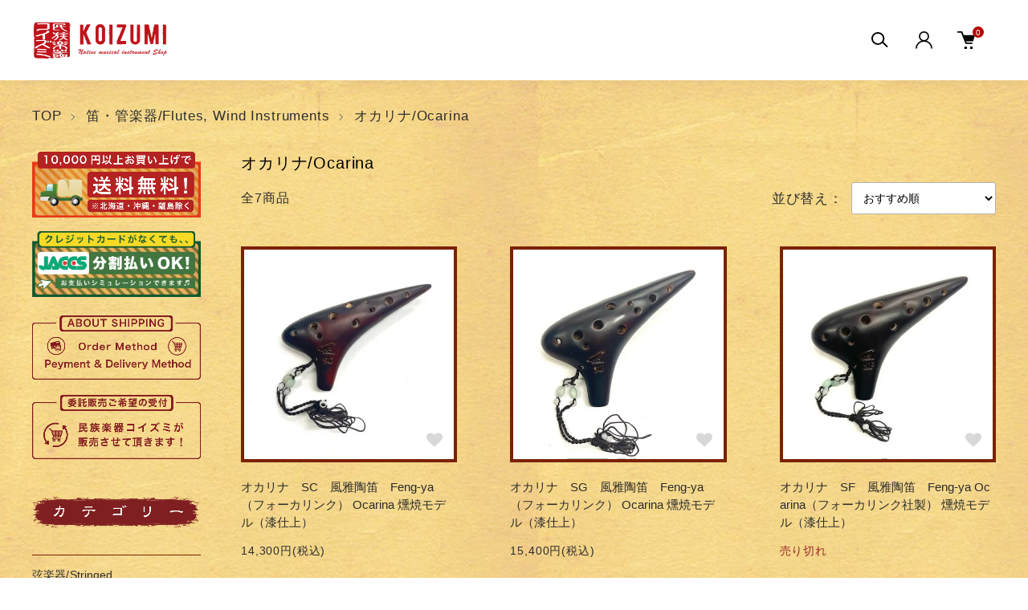

--- FILE ---
content_type: text/html; charset=EUC-JP
request_url: https://www.koizumigakki.com/?mode=cate&cbid=911358&csid=5
body_size: 22699
content:
<!DOCTYPE html PUBLIC "-//W3C//DTD XHTML 1.0 Transitional//EN" "http://www.w3.org/TR/xhtml1/DTD/xhtml1-transitional.dtd">
<html xmlns:og="http://ogp.me/ns#" xmlns:fb="http://www.facebook.com/2008/fbml" xmlns:mixi="http://mixi-platform.com/ns#" xmlns="http://www.w3.org/1999/xhtml" xml:lang="ja" lang="ja" dir="ltr">
<head>
<meta http-equiv="content-type" content="text/html; charset=euc-jp" />
<meta http-equiv="X-UA-Compatible" content="IE=edge,chrome=1" />
<meta name="viewport" content="width=device-width,initial-scale=1">
<title>オカリナ/Ocarina - ::民族楽器コイズミ::</title>
<meta name="Keywords" content="オカリナ/Ocarina,カラーミーショップ,民族楽器,楽器教室,コイズミ楽器,コイズミ,小泉" />
<meta name="Description" content="民族楽器コイズミではインドのシタールやタブラ、中国の二胡、アフリカの楽器、トルコのウード・サズなどの有名な楽器や非常に珍しくて手に入りにくい楽器、どなたでもお楽しみ頂ける世界中の民族楽器を揃えております。 また民族楽器の教室やＣＤ・教則本等の販売、楽器の修理・メンテナンス等も行っております。" />
<meta name="Author" content="" />
<meta name="Copyright" content="GMOペパボ" />
<meta http-equiv="content-style-type" content="text/css" />
<meta http-equiv="content-script-type" content="text/javascript" />
<link rel="stylesheet" href="https://www.koizumigakki.com/css/framework/colormekit.css" type="text/css" />
<link rel="stylesheet" href="https://www.koizumigakki.com/css/framework/colormekit-responsive.css" type="text/css" />
<link rel="stylesheet" href="https://img02.shop-pro.jp/PA01122/454/css/13/index.css?cmsp_timestamp=20251006152124" type="text/css" />
<link rel="stylesheet" href="https://img02.shop-pro.jp/PA01122/454/css/13/product_list.css?cmsp_timestamp=20251006152124" type="text/css" />

<link rel="alternate" type="application/rss+xml" title="rss" href="https://www.koizumigakki.com/?mode=rss" />
<link rel="alternate" media="handheld" type="text/html" href="https://www.koizumigakki.com/?mode=cate&cbid=911358&csid=5" />
<link rel="shortcut icon" href="https://img02.shop-pro.jp/PA01122/454/favicon.ico?cmsp_timestamp=20260115150226" />
<script type="text/javascript" src="//ajax.googleapis.com/ajax/libs/jquery/1.11.0/jquery.min.js" ></script>
<meta property="og:title" content="オカリナ/Ocarina - ::民族楽器コイズミ::" />
<meta property="og:description" content="民族楽器コイズミではインドのシタールやタブラ、中国の二胡、アフリカの楽器、トルコのウード・サズなどの有名な楽器や非常に珍しくて手に入りにくい楽器、どなたでもお楽しみ頂ける世界中の民族楽器を揃えております。 また民族楽器の教室やＣＤ・教則本等の販売、楽器の修理・メンテナンス等も行っております。" />
<meta property="og:url" content="https://www.koizumigakki.com?mode=cate&cbid=911358&csid=5" />
<meta property="og:site_name" content="::民族楽器コイズミ::" />
<meta property="og:image" content="https://img02.shop-pro.jp/PA01122/454/category/911358_5.jpg?cmsp_timestamp=20240501173415"/>
<script>
  var Colorme = {"page":"product_list","shop":{"account_id":"PA01122454","title":"::\u6c11\u65cf\u697d\u5668\u30b3\u30a4\u30ba\u30df::"},"basket":{"total_price":0,"items":[]},"customer":{"id":null}};

  (function() {
    function insertScriptTags() {
      var scriptTagDetails = [];
      var entry = document.getElementsByTagName('script')[0];

      scriptTagDetails.forEach(function(tagDetail) {
        var script = document.createElement('script');

        script.type = 'text/javascript';
        script.src = tagDetail.src;
        script.async = true;

        if( tagDetail.integrity ) {
          script.integrity = tagDetail.integrity;
          script.setAttribute('crossorigin', 'anonymous');
        }

        entry.parentNode.insertBefore(script, entry);
      })
    }

    window.addEventListener('load', insertScriptTags, false);
  })();
</script>
</head>
<body>
<meta name="colorme-acc-payload" content="?st=1&pt=10028&ut=911358,5&at=PA01122454&v=20260121210342&re=&cn=a0764abd9bef2c01465e33bf061fc654" width="1" height="1" alt="" /><script>!function(){"use strict";Array.prototype.slice.call(document.getElementsByTagName("script")).filter((function(t){return t.src&&t.src.match(new RegExp("dist/acc-track.js$"))})).forEach((function(t){return document.body.removeChild(t)})),function t(c){var r=arguments.length>1&&void 0!==arguments[1]?arguments[1]:0;if(!(r>=c.length)){var e=document.createElement("script");e.onerror=function(){return t(c,r+1)},e.src="https://"+c[r]+"/dist/acc-track.js?rev=3",document.body.appendChild(e)}}(["acclog001.shop-pro.jp","acclog002.shop-pro.jp"])}();</script><style>

.box-design14 {
  margin: 10px 1em 1em 1em;
  padding: 20px;
  border: 1px solid #2d2d2d;
}
.box-design14-ttl {
  position: relative;
  left: -30px;
  background-color: #9b2828;
  color: #fff;
  padding: 0.5em 1em;
  margin: 0;
  width: 100%;
  font-size: 1em;
}

@media screen and (max-width: 1024px) {
  .box-design14-ttl {
  font-size: 0.95em;
   letter-spacing: -0.02em;
  }
}

.box-txt {
  font-size: 0.9em;
  letter-spacing: 0em;
}

.background_btn01 {
  display: inline-block;
  width: auto;
  max-width: 350px; /* ボタン幅 */
  position: relative;
  font-size: 0.9em;
  border: 1px solid #9b2828;
  padding: 0.5em 1em;
  color: #9b2828 !important;
  text-decoration: none;
  text-align: center;
  transition-duration: 0.3s;
}

.background_btn01:before {
  content: '';
  width: 8px;
  height: 8px;
  border: 0;
  border-top: 2px solid #9b2828; /* 矢印の色 */
  border-right: 2px solid #9b2828; /* 矢印の色 */
  transform: rotate(45deg);
  position: absolute;
  top: 50%;
  left: 25px;
  margin-top: -6px;
}

/* マウスオーバーした際のデザイン */
.background_btn01:hover {
  background: #9b2828 !important; /* 背景色 */
  color: #fff !important; /* 文字色 */
}

.background_btn01:hover:before {
  border-top: 2px solid #fff; /* 矢印の色 */
  border-right: 2px solid #fff; /* 矢印の色 */
}

/* 共通 */
.changeCard ul {
    padding: 0;
    list-style: none;
    border: none;
    display: flex;
    justify-content: space-between;
    flex-wrap: wrap;
    gap: 0;
    margin-top: 20px;
}
.changeItemTxt {
    width: 62%;
}
.changeItemTxt p.itemTitle {
    font-size: 1.1rem;
    line-height: 1.56;
    margin: 0;
    font-weight: bold;
    color: #313131;
    margin-bottom: 10px;
}
.changeItemTxt ul.itemTag {
    padding: 0;
    margin: 0;
    display: flex;
    justify-content: flex-start;
    align-items: center;
    flex-wrap: wrap;
    gap: 10px;
}
.changeItemTxt ul.itemTag li {
    background: #f1f1f1;
    color: #707070;
    font-size: 0.7rem;
    padding: 2px 10px;
    position: relative;
}
.changeItemTxt ul.itemTag li:before {
    padding-right: 3px;
    font-family: "Font Awesome 5 Free";
    font-weight: 900;
    font-size: 1em;
    content: "\f02b";
    vertical-align: baseline;
    color: #aaa;
}
p.itemCat {
    position: absolute;
    left: 22px;
    top: 22px;
    background: #9b2828;
    color: #FFF;
    border-radius: 9999px;
    font-size: 0.7rem;
    display: inline-block;
    padding: 1px 12px 0px;
    z-index: 2;
}
/* 共通ここまで */

/* Grid */
li.changeItem.grid {
    width: 50%;
    margin-bottom: 5px;
}
li.changeItem.grid a {

    height: 100%;
    flex-direction: column;
    display: flex;
    text-decoration: none;
}
li.changeItem.grid a p.itemCat {
    display: none;
}
li.changeItem.grid a img, li.changeItem.grid a .changeItemTxt {
    width: 100%;
     margin: 0;
}
li.changeItem.grid a img {
    margin-bottom: 15px;
    transition: 0.2s ease-in-out;
    box-shadow: 0 2px 4px rgb(0 0 0 / 30%);
}
li.changeItem.grid a:hover {
    background: none;
}
li.changeItem.grid a:hover > img {
    box-shadow: 0 15px 30px -5px rgb(0 0 0 / 25%);
    transform: translateY(-4px);
}
@media screen and (max-width: 450px) {
/* （ここにモバイル用スタイルを記述） */
li.changeItem.grid {
    width: 100%;
    margin: 0;
    padding: 0;
}
li.changeItem.grid a {
    flex-wrap: wrap;
    align-items: center;
}

li.changeItem.grid a img {
    width: 145px;
    margin-right: 10px;
    height: max-content;
    margin-bottom: 0;
}
li.changeItem.grid a .changeItemTxt {
    width: calc(100% - 155px);
}
li.changeItem.grid a .changeItemTxt time {
    display: none;
}
li.changeItem.grid a .changeItemTxt .itemTitle {
    font-size: 1rem;
    line-height: 1.5;
    margin: 0;
}
li.changeItem.grid a .changeItemTxt ul.itemTag {
    display: none;
}
}

/* gridRagged */
li.changeItem.gridRagged {
    width: 50%;
    position: relative;
    border-top: solid 1px #eee;
    padding: 0;
}
li.changeItem.gridRagged:before, li.changeItem.gridRagged:after {
    content: "";
    height: 100%;
    width: 1px;
    background: #eee;
    position: absolute;
    top: 0;
}
li.changeItem.gridRagged:before {
    left: 0;
    z-index:1;
}
li.changeItem.gridRagged:after {
    right: 0;
}
li.changeItem.gridRagged:nth-child(odd):after {
    content: none;
}
li.changeItem.gridRagged a {
    flex-direction: column;
    padding: 20px;
    height: 100%;
    display: flex;
    text-decoration: none;
}
li.changeItem.gridRagged a img, li.changeItem.gridRagged a .changeItemTxt {
    width: 100%;
     margin: 0;
}
li.changeItem.gridRagged a img {
    margin-bottom: 10px;
}
li.changeItem.gridRagged a p.itemCat {
    border-radius: 0;
    top: 20px;
    left: 20px;
}
li.changeItem.gridRagged:nth-last-child(2), li.changeItem.gridRagged:last-child {
    border-bottom: solid 1px #eee;
}
@media screen and (max-width: 767px) {
/* （ここにモバイル用スタイルを記述） */
li.changeItem.gridRagged {
    width: 50%;
}
    li.changeItem.gridRagged a {
    padding: 10px;
}
li.changeItem.gridRagged a p.itemCat {
    display: none;
}
li.changeItem.gridRagged a .changeItemTxt .itemTitle {
    font-size: 1rem;
    line-height: 1.4;
}
li.changeItem.gridRagged a .changeItemTxt ul.itemTag li {
    font-size: 0.7rem;
    padding: 2px 8px;
}
}

.heading-033 {
    border-bottom: 3px solid #000000;
}

.heading-033 span {
    display: inline-block;
    position: relative;
    padding: 0 .4em .2em;
    color: #2c2c2c;
}

.heading-033 span::before {
    position: absolute;
    bottom: -3px;
    left: 0;
    width: 100%;
    height: 3px;
    background-color: #9b2828;
    content: '';
}

</style><link href="https://img.shop-pro.jp/tmpl_js/88/slick.css" rel="stylesheet" type="text/css">
<link href="https://img.shop-pro.jp/tmpl_js/88/slick-theme.css" rel="stylesheet" type="text/css">
<link href="https://img.shop-pro.jp/tmpl_js/88/magnific-popup.css" rel="stylesheet" type="text/css">
<script src="https://kit.fontawesome.com/dbcfddbea9.js" crossorigin="anonymous"></script>


<script async src="https://www.googletagmanager.com/gtag/js?id=G-KP0DNXT4Z0"></script>
<script>
  window.dataLayer = window.dataLayer || [];
  function gtag(){dataLayer.push(arguments);}
  gtag('js', new Date());

  gtag('config', 'G-KP0DNXT4Z0');
</script>

<div class="l-header is-product_list" id="js-header-scroll">
  <div class="l-header-main">
    <div class="l-header-main__in">
      <div class="l-header-logo">
        <h1 class="l-header-logo__img">
          <a class="l-header-logo__txt" href="https://www.koizumigakki.com/">
            <img src="https://img02.shop-pro.jp/PA01122/454/PA01122454.png?cmsp_timestamp=20260115150226" alt="::民族楽器コイズミ::" />
          </a>
        </h1>
      </div>
      <div class="l-sp-header-cart-btn">
                <a href="https://www.koizumigakki.com/cart/proxy/basket?shop_id=PA01122454&shop_domain=koizumigakki.com" class="l-sp-header-cart-btn__link">
          <img src="https://img.shop-pro.jp/tmpl_img/87/icon-cart.svg" alt="カートを見る" />
          <span class="l-sp-header-cart-btn__count">
            0
          </span>
        </a>
              </div>
      <button class="l-menu-btn js-navi-open" aria-label="メニュー">
        <span></span>
        <span></span>
      </button>
    </div>
    
    <div class="l-main-navi">
      <div class="l-main-navi__overlay js-navi-close"></div>
      <div class="l-sp-header-search">
        <form action="https://www.koizumigakki.com/" method="GET" class="l-sp-header-search__form">
          <input type="hidden" name="mode" value="srh" />
          <div class="l-sp-header-search__input">
            <input type="text" name="keyword" placeholder="商品検索" />
          </div>
          <button class="l-sp-header-search__submit" type="submit">
            <img src="https://img.shop-pro.jp/tmpl_img/87/icon-search.svg" alt="送信" />
          </button>
        </form>
      
                  <div class="l-side-navi">
          <div class="non_under">
            <img src="https://file003.shop-pro.jp/PA01122/454/renewal/img/side_category_title_3.png" style="padding-top: 1.5em;" alt="カテゴリー">
          </div>
　　　　　　<div class="non_over">
           <h3 class="l-side-navi__ttl">商品カテゴリー</h3>
          </div>
        <ul class="l-side-navi-list">
                    <li class="l-side-navi-list__item">
                        <button class="l-side-navi-list__link js-side-toggle__btn">
              弦楽器/Stringed Instruments
            </button>
                                                <ul class="l-side-navi-sub-list js-side-toggle__contents">
              <li class="l-side-navi-sub-list__item">
                <a href="https://www.koizumigakki.com/?mode=cate&cbid=911355&csid=0" class="l-side-navi-sub-list__link">
                  全ての弦楽器/Stringed Instruments
                </a>
              </li>
                            <li class="l-side-navi-sub-list__item">
                <a href="https://www.koizumigakki.com/?mode=cate&cbid=911355&csid=14" class="l-side-navi-sub-list__link">
                  二胡(その他中国弦楽器)/Erhu and Other Chinese Strings
                </a>
              </li>
                                                    <li class="l-side-navi-sub-list__item">
                <a href="https://www.koizumigakki.com/?mode=cate&cbid=911355&csid=15" class="l-side-navi-sub-list__link">
                  馬頭琴/Matouqin
                </a>
              </li>
                                                    <li class="l-side-navi-sub-list__item">
                <a href="https://www.koizumigakki.com/?mode=cate&cbid=911355&csid=16" class="l-side-navi-sub-list__link">
                  サズ,ウード(その他中東の弦楽器）/Strings in the Middle East
                </a>
              </li>
                                                    <li class="l-side-navi-sub-list__item">
                <a href="https://www.koizumigakki.com/?mode=cate&cbid=911355&csid=17" class="l-side-navi-sub-list__link">
                  チャランゴ(その他中南米の弦楽器)/Strings in Latin America
                </a>
              </li>
                                                    <li class="l-side-navi-sub-list__item">
                <a href="https://www.koizumigakki.com/?mode=cate&cbid=911355&csid=18" class="l-side-navi-sub-list__link">
                  シタール,サロード(その他インドの弦楽器)/Strings in India
                </a>
              </li>
                                                    <li class="l-side-navi-sub-list__item">
                <a href="https://www.koizumigakki.com/?mode=cate&cbid=911355&csid=25" class="l-side-navi-sub-list__link">
                  三味線・沖縄三線(その他日本の弦楽器)/Shamisen, Sanshin and Other Japanse Strings
                </a>
              </li>
                                                    <li class="l-side-navi-sub-list__item">
                <a href="https://www.koizumigakki.com/?mode=cate&cbid=911355&csid=20" class="l-side-navi-sub-list__link">
                  ウクレレ/Ukulele
                </a>
              </li>
                                                    <li class="l-side-navi-sub-list__item">
                <a href="https://www.koizumigakki.com/?mode=cate&cbid=911355&csid=23" class="l-side-navi-sub-list__link">
                  新疆ウイグル(シルクロード)の弦楽器/Strings in the Xinjiang Uyghur
                </a>
              </li>
                                                    <li class="l-side-navi-sub-list__item">
                <a href="https://www.koizumigakki.com/?mode=cate&cbid=911355&csid=24" class="l-side-navi-sub-list__link">
                  ベトナムの弦楽器/Strings in Vietnam
                </a>
              </li>
                                                    <li class="l-side-navi-sub-list__item">
                <a href="https://www.koizumigakki.com/?mode=cate&cbid=911355&csid=21" class="l-side-navi-sub-list__link">
                  その他の弦楽器/Other Strings
                </a>
              </li>
                                                    <li class="l-side-navi-sub-list__item">
                <a href="https://www.koizumigakki.com/?mode=cate&cbid=911355&csid=22" class="l-side-navi-sub-list__link">
                  楽器パーツ・アクセサリ/Parts and Accessories
                </a>
              </li>
                          </ul>
                                  </li>
                    <li class="l-side-navi-list__item">
                        <button class="l-side-navi-list__link js-side-toggle__btn">
              パーカッション/Percussion
            </button>
                                                <ul class="l-side-navi-sub-list js-side-toggle__contents">
              <li class="l-side-navi-sub-list__item">
                <a href="https://www.koizumigakki.com/?mode=cate&cbid=911356&csid=0" class="l-side-navi-sub-list__link">
                  全てのパーカッション/Percussion
                </a>
              </li>
                            <li class="l-side-navi-sub-list__item">
                <a href="https://www.koizumigakki.com/?mode=cate&cbid=911356&csid=1" class="l-side-navi-sub-list__link">
                  ジェンベ(その他アフリカ打楽器)/Djembe and Other African Percussion
                </a>
              </li>
                                                    <li class="l-side-navi-sub-list__item">
                <a href="https://www.koizumigakki.com/?mode=cate&cbid=911356&csid=2" class="l-side-navi-sub-list__link">
                  タブラ(その他インド・ネパールの打楽器)/Tabla and Other Percussion in India and Nepal
                </a>
              </li>
                                                    <li class="l-side-navi-sub-list__item">
                <a href="https://www.koizumigakki.com/?mode=cate&cbid=911356&csid=3" class="l-side-navi-sub-list__link">
                  ダラブッカ(その他中東の打楽器)/Darbuka and Other Percussion in the Middle East
                </a>
              </li>
                                                    <li class="l-side-navi-sub-list__item">
                <a href="https://www.koizumigakki.com/?mode=cate&cbid=911356&csid=4" class="l-side-navi-sub-list__link">
                  フレームドラム/Frame Drum
                </a>
              </li>
                                                    <li class="l-side-navi-sub-list__item">
                <a href="https://www.koizumigakki.com/?mode=cate&cbid=911356&csid=5" class="l-side-navi-sub-list__link">
                  パンデイロ(中南米の打楽器)/Pandeiro
                </a>
              </li>
                                                    <li class="l-side-navi-sub-list__item">
                <a href="https://www.koizumigakki.com/?mode=cate&cbid=911356&csid=6" class="l-side-navi-sub-list__link">
                  カホン/Caj&#243;n
                </a>
              </li>
                                                    <li class="l-side-navi-sub-list__item">
                <a href="https://www.koizumigakki.com/?mode=cate&cbid=911356&csid=7" class="l-side-navi-sub-list__link">
                  アサラト/Asalato
                </a>
              </li>
                                                    <li class="l-side-navi-sub-list__item">
                <a href="https://www.koizumigakki.com/?mode=cate&cbid=911356&csid=13" class="l-side-navi-sub-list__link">
                  ハングドラム・スリットドラム・スティールパン/Hang Drum, Slit Drum, Steelpan
                </a>
              </li>
                                                    <li class="l-side-navi-sub-list__item">
                <a href="https://www.koizumigakki.com/?mode=cate&cbid=911356&csid=14" class="l-side-navi-sub-list__link">
                  ベル、風鈴など/Bells, Wind Chimes
                </a>
              </li>
                                                    <li class="l-side-navi-sub-list__item">
                <a href="https://www.koizumigakki.com/?mode=cate&cbid=911356&csid=10" class="l-side-navi-sub-list__link">
                  小物(シェーカーなど)/Small Items (Shakers etc.)
                </a>
              </li>
                                                    <li class="l-side-navi-sub-list__item">
                <a href="https://www.koizumigakki.com/?mode=cate&cbid=911356&csid=11" class="l-side-navi-sub-list__link">
                  その他の打楽器/Other Percussions
                </a>
              </li>
                          </ul>
                                  </li>
                    <li class="l-side-navi-list__item">
                        <button class="l-side-navi-list__link js-side-toggle__btn">
              ディジュリドゥ/Didgeridoo
            </button>
                                                <ul class="l-side-navi-sub-list js-side-toggle__contents">
              <li class="l-side-navi-sub-list__item">
                <a href="https://www.koizumigakki.com/?mode=cate&cbid=911357&csid=0" class="l-side-navi-sub-list__link">
                  全てのディジュリドゥ/Didgeridoo
                </a>
              </li>
                            <li class="l-side-navi-sub-list__item">
                <a href="https://www.koizumigakki.com/?mode=cate&cbid=911357&csid=1" class="l-side-navi-sub-list__link">
                  イダキ/Yidaki
                </a>
              </li>
                                                    <li class="l-side-navi-sub-list__item">
                <a href="https://www.koizumigakki.com/?mode=cate&cbid=911357&csid=2" class="l-side-navi-sub-list__link">
                  ディジュリドゥ(木肌)/Wooden Didgeridoo
                </a>
              </li>
                                                    <li class="l-side-navi-sub-list__item">
                <a href="https://www.koizumigakki.com/?mode=cate&cbid=911357&csid=3" class="l-side-navi-sub-list__link">
                  FRPディジュリドゥ/FRP Didgeridoo
                </a>
              </li>
                                                    <li class="l-side-navi-sub-list__item">
                <a href="https://www.koizumigakki.com/?mode=cate&cbid=911357&csid=5" class="l-side-navi-sub-list__link">
                  ディジュバッグ・メンテナンスグッズ/Bags & Maintenance Goods
                </a>
              </li>
                                                    <li class="l-side-navi-sub-list__item">
                <a href="https://www.koizumigakki.com/?mode=cate&cbid=911357&csid=4" class="l-side-navi-sub-list__link">
                  その他/Others
                </a>
              </li>
                          </ul>
                                  </li>
                    <li class="l-side-navi-list__item">
                        <button class="l-side-navi-list__link js-side-toggle__btn">
              笛・管楽器/Flutes, Wind Instruments
            </button>
                                                <ul class="l-side-navi-sub-list js-side-toggle__contents">
              <li class="l-side-navi-sub-list__item">
                <a href="https://www.koizumigakki.com/?mode=cate&cbid=911358&csid=0" class="l-side-navi-sub-list__link">
                  全ての笛・管楽器/Flutes, Wind Instruments
                </a>
              </li>
                            <li class="l-side-navi-sub-list__item">
                <a href="https://www.koizumigakki.com/?mode=cate&cbid=911358&csid=10" class="l-side-navi-sub-list__link">
                  アイリッシュティンホイッスル(その他ケルトの笛)/Irish Tin Whistle and Other Celtic Flutes
                </a>
              </li>
                                                    <li class="l-side-navi-sub-list__item">
                <a href="https://www.koizumigakki.com/?mode=cate&cbid=911358&csid=11" class="l-side-navi-sub-list__link">
                  擬音笛(ウグイス笛,牛笛など)/Animal Whistle
                </a>
              </li>
                                                    <li class="l-side-navi-sub-list__item">
                <a href="https://www.koizumigakki.com/?mode=cate&cbid=911358&csid=12" class="l-side-navi-sub-list__link">
                  石笛/Stone Flute
                </a>
              </li>
                                                    <li class="l-side-navi-sub-list__item">
                <a href="https://www.koizumigakki.com/?mode=cate&cbid=911358&csid=1" class="l-side-navi-sub-list__link">
                  ケーナ(その他中南米の笛)/Quena and Other Flutes in Latin America
                </a>
              </li>
                                                    <li class="l-side-navi-sub-list__item">
                <a href="https://www.koizumigakki.com/?mode=cate&cbid=911358&csid=2" class="l-side-navi-sub-list__link">
                  バンスリ(その他インドの笛)/Bansuri and Other Flutes in India
                </a>
              </li>
                                                    <li class="l-side-navi-sub-list__item">
                <a href="https://www.koizumigakki.com/?mode=cate&cbid=911358&csid=3" class="l-side-navi-sub-list__link">
                  ネイ(その他中近東の笛)/Ney and Other Flutes in the Middle East
                </a>
              </li>
                                                    <li class="l-side-navi-sub-list__item">
                <a href="https://www.koizumigakki.com/?mode=cate&cbid=911358&csid=4" class="l-side-navi-sub-list__link">
                  篠笛・尺八(その他日本の笛)/Shinobue, Shakuhachi, and Other Japanese Flutes
                </a>
              </li>
                                                    <li class="l-side-navi-sub-list__item">
                <a href="https://www.koizumigakki.com/?mode=cate&cbid=911358&csid=9" class="l-side-navi-sub-list__link">
                  ネイティブアメリカン・フルート/Native American Flute
                </a>
              </li>
                                                    <li class="l-side-navi-sub-list__item">
                <a href="https://www.koizumigakki.com/?mode=cate&cbid=911358&csid=5" class="l-side-navi-sub-list__link">
                  オカリナ/Ocarina
                </a>
              </li>
                                                    <li class="l-side-navi-sub-list__item">
                <a href="https://www.koizumigakki.com/?mode=cate&cbid=911358&csid=6" class="l-side-navi-sub-list__link">
                  葫芦糸(フルス)・明笛(その他中国の笛)/Hulusi, Minteki, and Other Chinese Flutes
                </a>
              </li>
                                                    <li class="l-side-navi-sub-list__item">
                <a href="https://www.koizumigakki.com/?mode=cate&cbid=911358&csid=8" class="l-side-navi-sub-list__link">
                  バグパイプ/Bagpipes
                </a>
              </li>
                                                    <li class="l-side-navi-sub-list__item">
                <a href="https://www.koizumigakki.com/?mode=cate&cbid=911358&csid=7" class="l-side-navi-sub-list__link">
                  その他/Others
                </a>
              </li>
                          </ul>
                                  </li>
                    <li class="l-side-navi-list__item">
                        <button class="l-side-navi-list__link js-side-toggle__btn">
              鍵盤楽器/Keyboard Instruments
            </button>
                                                <ul class="l-side-navi-sub-list js-side-toggle__contents">
              <li class="l-side-navi-sub-list__item">
                <a href="https://www.koizumigakki.com/?mode=cate&cbid=1948235&csid=0" class="l-side-navi-sub-list__link">
                  全ての鍵盤楽器/Keyboard Instruments
                </a>
              </li>
                            <li class="l-side-navi-sub-list__item">
                <a href="https://www.koizumigakki.com/?mode=cate&cbid=1948235&csid=1" class="l-side-navi-sub-list__link">
                  ハルモニウム(その他シュルティボックスなど)/Harmonium (Shruti Box etc.)
                </a>
              </li>
                                                    <li class="l-side-navi-sub-list__item">
                <a href="https://www.koizumigakki.com/?mode=cate&cbid=1948235&csid=2" class="l-side-navi-sub-list__link">
                  コンサーティーナ/Concertina
                </a>
              </li>
                          </ul>
                                  </li>
                    <li class="l-side-navi-list__item">
                        <button class="l-side-navi-list__link js-side-toggle__btn">
              口琴/Jew's Harp
            </button>
                                                <ul class="l-side-navi-sub-list js-side-toggle__contents">
              <li class="l-side-navi-sub-list__item">
                <a href="https://www.koizumigakki.com/?mode=cate&cbid=911359&csid=0" class="l-side-navi-sub-list__link">
                  全ての口琴/Jew's Harp
                </a>
              </li>
                            <li class="l-side-navi-sub-list__item">
                <a href="https://www.koizumigakki.com/?mode=cate&cbid=911359&csid=1" class="l-side-navi-sub-list__link">
                  ベトナム・ラオス口琴/Jew's Harp in Vietnam and Laos
                </a>
              </li>
                                                    <li class="l-side-navi-sub-list__item">
                <a href="https://www.koizumigakki.com/?mode=cate&cbid=911359&csid=2" class="l-side-navi-sub-list__link">
                  インド・ネパール口琴/Jew's Harp in India and Nepal
                </a>
              </li>
                                                    <li class="l-side-navi-sub-list__item">
                <a href="https://www.koizumigakki.com/?mode=cate&cbid=911359&csid=3" class="l-side-navi-sub-list__link">
                  ヨーロッパ口琴/Jew's Harp in Europe
                </a>
              </li>
                                                    <li class="l-side-navi-sub-list__item">
                <a href="https://www.koizumigakki.com/?mode=cate&cbid=911359&csid=4" class="l-side-navi-sub-list__link">
                  ハンガリー口琴/Jew's Harp in Hungary
                </a>
              </li>
                                                    <li class="l-side-navi-sub-list__item">
                <a href="https://www.koizumigakki.com/?mode=cate&cbid=911359&csid=5" class="l-side-navi-sub-list__link">
                  日本口琴/Jew's Harp in Japan
                </a>
              </li>
                                                    <li class="l-side-navi-sub-list__item">
                <a href="https://www.koizumigakki.com/?mode=cate&cbid=911359&csid=7" class="l-side-navi-sub-list__link">
                  ロシア・シベリア口琴/Jew's Harp in Russia and Siberia
                </a>
              </li>
                                                    <li class="l-side-navi-sub-list__item">
                <a href="https://www.koizumigakki.com/?mode=cate&cbid=911359&csid=6" class="l-side-navi-sub-list__link">
                  その他/Others
                </a>
              </li>
                          </ul>
                                  </li>
                    <li class="l-side-navi-list__item">
                        <button class="l-side-navi-list__link js-side-toggle__btn">
              シンギングボウル/Singing Bowl
            </button>
                                                <ul class="l-side-navi-sub-list js-side-toggle__contents">
              <li class="l-side-navi-sub-list__item">
                <a href="https://www.koizumigakki.com/?mode=cate&cbid=911360&csid=0" class="l-side-navi-sub-list__link">
                  全てのシンギングボウル/Singing Bowl
                </a>
              </li>
                            <li class="l-side-navi-sub-list__item">
                <a href="https://www.koizumigakki.com/?mode=cate&cbid=911360&csid=1" class="l-side-navi-sub-list__link">
                  キャストタイプ/Cast Type
                </a>
              </li>
                                                    <li class="l-side-navi-sub-list__item">
                <a href="https://www.koizumigakki.com/?mode=cate&cbid=911360&csid=2" class="l-side-navi-sub-list__link">
                  アンティークタイプ/Antique Type
                </a>
              </li>
                                                    <li class="l-side-navi-sub-list__item">
                <a href="https://www.koizumigakki.com/?mode=cate&cbid=911360&csid=7" class="l-side-navi-sub-list__link">
                  クリスタルボウル/Crystal Singing Bowl
                </a>
              </li>
                                                    <li class="l-side-navi-sub-list__item">
                <a href="https://www.koizumigakki.com/?mode=cate&cbid=911360&csid=3" class="l-side-navi-sub-list__link">
                  チベッタンベル/Tibetan Bell
                </a>
              </li>
                                                    <li class="l-side-navi-sub-list__item">
                <a href="https://www.koizumigakki.com/?mode=cate&cbid=911360&csid=4" class="l-side-navi-sub-list__link">
                  ティンシャ/Tingsha
                </a>
              </li>
                                                    <li class="l-side-navi-sub-list__item">
                <a href="https://www.koizumigakki.com/?mode=cate&cbid=911360&csid=5" class="l-side-navi-sub-list__link">
                  銅鑼(ドラ)/Gong
                </a>
              </li>
                                                    <li class="l-side-navi-sub-list__item">
                <a href="https://www.koizumigakki.com/?mode=cate&cbid=911360&csid=6" class="l-side-navi-sub-list__link">
                  陰陽魚洗盆
                </a>
              </li>
                          </ul>
                                  </li>
                    <li class="l-side-navi-list__item">
                        <button class="l-side-navi-list__link js-side-toggle__btn">
              親指ピアノ/Thumb Piano
            </button>
                                                <ul class="l-side-navi-sub-list js-side-toggle__contents">
              <li class="l-side-navi-sub-list__item">
                <a href="https://www.koizumigakki.com/?mode=cate&cbid=911361&csid=0" class="l-side-navi-sub-list__link">
                  全ての親指ピアノ/Thumb Piano
                </a>
              </li>
                            <li class="l-side-navi-sub-list__item">
                <a href="https://www.koizumigakki.com/?mode=cate&cbid=911361&csid=1" class="l-side-navi-sub-list__link">
                  タンザニア製/Thumb Piano made in Tanzania
                </a>
              </li>
                                                    <li class="l-side-navi-sub-list__item">
                <a href="https://www.koizumigakki.com/?mode=cate&cbid=911361&csid=2" class="l-side-navi-sub-list__link">
                  イリンバ(ZAWOSE)/Ilimba (ZAWOSE)
                </a>
              </li>
                                                    <li class="l-side-navi-sub-list__item">
                <a href="https://www.koizumigakki.com/?mode=cate&cbid=911361&csid=3" class="l-side-navi-sub-list__link">
                  ムビラ(ジンバブエ)/Mbira (Zimbabwe)
                </a>
              </li>
                                                    <li class="l-side-navi-sub-list__item">
                <a href="https://www.koizumigakki.com/?mode=cate&cbid=911361&csid=5" class="l-side-navi-sub-list__link">
                  ヒュートレイシーカリンバ（A・M・I製）/Hugh Tracey Kalimba
                </a>
              </li>
                                                    <li class="l-side-navi-sub-list__item">
                <a href="https://www.koizumigakki.com/?mode=cate&cbid=911361&csid=6" class="l-side-navi-sub-list__link">
                  その他カリンバ/Other Kalimba
                </a>
              </li>
                                                    <li class="l-side-navi-sub-list__item">
                <a href="https://www.koizumigakki.com/?mode=cate&cbid=911361&csid=7" class="l-side-navi-sub-list__link">
                  作家もの/Thumb Piano made by Artists
                </a>
              </li>
                          </ul>
                                  </li>
                    <li class="l-side-navi-list__item">
                        <button class="l-side-navi-list__link js-side-toggle__btn">
              ケース・交換パーツ・修理用品・その他アクセサリー/Case and Other Accessories
            </button>
                                                <ul class="l-side-navi-sub-list js-side-toggle__contents">
              <li class="l-side-navi-sub-list__item">
                <a href="https://www.koizumigakki.com/?mode=cate&cbid=1389175&csid=0" class="l-side-navi-sub-list__link">
                  全てのケース・交換パーツ・修理用品・その他アクセサリー/Case and Other Accessories
                </a>
              </li>
                            <li class="l-side-navi-sub-list__item">
                <a href="https://www.koizumigakki.com/?mode=cate&cbid=1389175&csid=2" class="l-side-navi-sub-list__link">
                  ジェンベ/Djembe
                </a>
              </li>
                                                    <li class="l-side-navi-sub-list__item">
                <a href="https://www.koizumigakki.com/?mode=cate&cbid=1389175&csid=1" class="l-side-navi-sub-list__link">
                  ダラブッカ/Darbuka
                </a>
              </li>
                                                    <li class="l-side-navi-sub-list__item">
                <a href="https://www.koizumigakki.com/?mode=cate&cbid=1389175&csid=3" class="l-side-navi-sub-list__link">
                  タブラ/Tabla
                </a>
              </li>
                                                    <li class="l-side-navi-sub-list__item">
                <a href="https://www.koizumigakki.com/?mode=cate&cbid=1389175&csid=4" class="l-side-navi-sub-list__link">
                  その他 パーカッション/Other Percussions
                </a>
              </li>
                                                    <li class="l-side-navi-sub-list__item">
                <a href="https://www.koizumigakki.com/?mode=cate&cbid=1389175&csid=5" class="l-side-navi-sub-list__link">
                  二胡/Erhu
                </a>
              </li>
                                                    <li class="l-side-navi-sub-list__item">
                <a href="https://www.koizumigakki.com/?mode=cate&cbid=1389175&csid=8" class="l-side-navi-sub-list__link">
                  馬頭琴/Matouqin
                </a>
              </li>
                                                    <li class="l-side-navi-sub-list__item">
                <a href="https://www.koizumigakki.com/?mode=cate&cbid=1389175&csid=6" class="l-side-navi-sub-list__link">
                  シタール 他インド弦楽器/Sitar and Other Strings in India
                </a>
              </li>
                                                    <li class="l-side-navi-sub-list__item">
                <a href="https://www.koizumigakki.com/?mode=cate&cbid=1389175&csid=7" class="l-side-navi-sub-list__link">
                  沖縄三線/Sanshin
                </a>
              </li>
                          </ul>
                                  </li>
                    <li class="l-side-navi-list__item">
                        <button class="l-side-navi-list__link js-side-toggle__btn">
              CD・DVD
            </button>
                                                <ul class="l-side-navi-sub-list js-side-toggle__contents">
              <li class="l-side-navi-sub-list__item">
                <a href="https://www.koizumigakki.com/?mode=cate&cbid=911362&csid=0" class="l-side-navi-sub-list__link">
                  全てのCD・DVD
                </a>
              </li>
                            <li class="l-side-navi-sub-list__item">
                <a href="https://www.koizumigakki.com/?mode=cate&cbid=911362&csid=12" class="l-side-navi-sub-list__link">
                  国内アーティスト/Japanese Artists
                </a>
              </li>
                                                    <li class="l-side-navi-sub-list__item">
                <a href="https://www.koizumigakki.com/?mode=cate&cbid=911362&csid=11" class="l-side-navi-sub-list__link">
                  インドネシア・バリ音楽(ガムランなど)/Indonesian and Bali Music (Gamelan etc.)
                </a>
              </li>
                                                    <li class="l-side-navi-sub-list__item">
                <a href="https://www.koizumigakki.com/?mode=cate&cbid=911362&csid=10" class="l-side-navi-sub-list__link">
                  アイリッシュ/Irish Music
                </a>
              </li>
                                                    <li class="l-side-navi-sub-list__item">
                <a href="https://www.koizumigakki.com/?mode=cate&cbid=911362&csid=5" class="l-side-navi-sub-list__link">
                  南米(ペルー、ブラジル・カポエイラなど)/Southern American Music (Peru, Brazil, Capoeira, etc.)
                </a>
              </li>
                                                    <li class="l-side-navi-sub-list__item">
                <a href="https://www.koizumigakki.com/?mode=cate&cbid=911362&csid=4" class="l-side-navi-sub-list__link">
                  アフリカ/African Music
                </a>
              </li>
                                                    <li class="l-side-navi-sub-list__item">
                <a href="https://www.koizumigakki.com/?mode=cate&cbid=911362&csid=3" class="l-side-navi-sub-list__link">
                  中東/Music in the Middle East
                </a>
              </li>
                                                    <li class="l-side-navi-sub-list__item">
                <a href="https://www.koizumigakki.com/?mode=cate&cbid=911362&csid=14" class="l-side-navi-sub-list__link">
                  その他/Others
                </a>
              </li>
                          </ul>
                                  </li>
                    <li class="l-side-navi-list__item">
                        <button class="l-side-navi-list__link js-side-toggle__btn">
              教則本/Practice Books
            </button>
                                                <ul class="l-side-navi-sub-list js-side-toggle__contents">
              <li class="l-side-navi-sub-list__item">
                <a href="https://www.koizumigakki.com/?mode=cate&cbid=911363&csid=0" class="l-side-navi-sub-list__link">
                  全ての教則本/Practice Books
                </a>
              </li>
                            <li class="l-side-navi-sub-list__item">
                <a href="https://www.koizumigakki.com/?mode=cate&cbid=911363&csid=1" class="l-side-navi-sub-list__link">
                  二胡/Erhu
                </a>
              </li>
                                                    <li class="l-side-navi-sub-list__item">
                <a href="https://www.koizumigakki.com/?mode=cate&cbid=911363&csid=2" class="l-side-navi-sub-list__link">
                  その他　楽譜・関連本/Other Practice Books and Related Books
                </a>
              </li>
                          </ul>
                                  </li>
                    <li class="l-side-navi-list__item">
                        <button class="l-side-navi-list__link js-side-toggle__btn">
              教育・音楽療法 楽器/Education and Music Therapy Instruments
            </button>
                                                <ul class="l-side-navi-sub-list js-side-toggle__contents">
              <li class="l-side-navi-sub-list__item">
                <a href="https://www.koizumigakki.com/?mode=cate&cbid=2591059&csid=0" class="l-side-navi-sub-list__link">
                  全ての教育・音楽療法 楽器/Education and Music Therapy Instruments
                </a>
              </li>
                            <li class="l-side-navi-sub-list__item">
                <a href="https://www.koizumigakki.com/?mode=cate&cbid=2591059&csid=1" class="l-side-navi-sub-list__link">
                  たたく/Beat
                </a>
              </li>
                                                    <li class="l-side-navi-sub-list__item">
                <a href="https://www.koizumigakki.com/?mode=cate&cbid=2591059&csid=2" class="l-side-navi-sub-list__link">
                  ふる/Shake
                </a>
              </li>
                                                    <li class="l-side-navi-sub-list__item">
                <a href="https://www.koizumigakki.com/?mode=cate&cbid=2591059&csid=3" class="l-side-navi-sub-list__link">
                  はじく/Pick
                </a>
              </li>
                                                    <li class="l-side-navi-sub-list__item">
                <a href="https://www.koizumigakki.com/?mode=cate&cbid=2591059&csid=4" class="l-side-navi-sub-list__link">
                  効果音・環境音/Sound Effects and Environmental Sounds
                </a>
              </li>
                                                    <li class="l-side-navi-sub-list__item">
                <a href="https://www.koizumigakki.com/?mode=cate&cbid=2591059&csid=5" class="l-side-navi-sub-list__link">
                  その他/Others
                </a>
              </li>
                          </ul>
                                  </li>
                  </ul>
      </div>
                                                                                                                                                      
      
                  <div class="l-side-navi">

        <ul class="l-side-navi-list">
                    <li class="l-side-navi-list__item">
            <a href="https://www.koizumigakki.com/?mode=grp&gid=1231472" class="l-side-navi-list__link is-link">
              お買い得商品
            </a>
          </li>
                                <li class="l-side-navi-list__item">
            <a href="https://www.koizumigakki.com/?mode=grp&gid=2354569" class="l-side-navi-list__link is-link">
              中古楽器
            </a>
          </li>
                                <li class="l-side-navi-list__item">
            <a href="https://www.koizumigakki.com/?mode=grp&gid=2401027" class="l-side-navi-list__link is-link">
              委託販売楽器
            </a>
          </li>
                  </ul>
      </div>
      
                  </div>
      
      
      
      <div class="l-header-help">
        <div class="l-header-search">
          <button class="l-header-search__btn l-header-help__btn js-search-btn" type="button">
            <img src="https://img.shop-pro.jp/tmpl_img/87/icon-search.svg" alt="検索" />
          </button>
          <div class="l-header-search__contents js-search-contents">
            <div class="l-header-search__overlay"></div>
            <form action="https://www.koizumigakki.com/" method="GET" class="l-header-search__form">
              <input type="hidden" name="mode" value="srh" />
              <div class="l-header-search__input">
                <input type="text" name="keyword" placeholder="商品検索" />
              </div>
              <button class="l-header-search__submit" type="submit">
                <img src="https://img.shop-pro.jp/tmpl_img/87/icon-search.svg" alt="送信" />
              </button>
            </form>
          </div>
        </div>
        <div class="l-header-account">
          <button class="l-header-account__btn l-header-help__btn js-toggle-btn">
            <img src="https://img.shop-pro.jp/tmpl_img/87/icon-user.svg" alt="アカウント" />
          </button>
          <div class="l-dropdown-menu js-toggle-contents">
            <div class="u-container">
              <ul class="l-header-account-list">
                <li class="l-header-account-list__item">
                  <a class="l-header-account-list__link" href="https://www.koizumigakki.com/?mode=myaccount">マイアカウント</a>
                </li>
                              </ul>
            </div>
          </div>
        </div>
        <div class="l-header-cart">
                    <a href="https://www.koizumigakki.com/cart/proxy/basket?shop_id=PA01122454&shop_domain=koizumigakki.com" class="l-header-cart-btn">
            <img src="https://img.shop-pro.jp/tmpl_img/87/icon-cart.svg" alt="カートを見る" />
            <span class="l-header-cart-btn__count">
              0
            </span>
          </a>
                  </div>
              
      </div>
      
      
      <div class="l-sp-header-help">
        <div class="l-sp-header-help-box">
          <ul class="l-footer-navi-list">
          <li class="l-footer-navi-list__item">
            <a href="/">トップページ/Top Page</a>
          </li>
          <li class="l-footer-navi-list__item">
            <a href="https://www.koizumigakki.com/?mode=f7" class="l-side-contents-list__link is-link">教室案内/Lessons</a>
          </li>
          <li class="l-footer-navi-list__item">
            <a href="https://www.koizumigakki.com/?mode=f1" class="l-side-contents-list__link is-link">修理・メンテナンス/Repair and Maintenance</a>
          </li>
          <li class="l-footer-navi-list__item">
            <a href="/?mode=f3">委託販売について</a>
          </li>
          <li class="l-footer-navi-list__item">
            <a href="/?mode=f2">About Shipping</a>
          </li>
          <li class="l-footer-navi-list__item">
            <a href="https://www.koizumigakki.com/?mode=f5" class="l-side-contents-list__link is-link">店舗概要・ご利用ガイド/About Our Shop</a>
          </li>
          <li class="l-footer-navi-list__item">
            <a href="https://www.koizumigakki.com/?mode=f6" class="l-side-contents-list__link is-link">アクセス/Access</a>
          </li>
        </ul>
        <ul class="l-footer-navi-list">
          <li class="l-footer-navi-list__item">
            <a href="/?mode=f5#send_info">発送・配送について/About Delivery in Japan</a>
          </li>
          <li class="l-footer-navi-list__item">
            <a href="/?mode=f5#pay_info">お支払い方法/About Payment</a>
          </li>
          <li class="l-footer-navi-list__item">
            <a href="/?mode=f5#shop_info">特定商取引法に基づく表記</a>
          </li>
          <li class="l-footer-navi-list__item">
            <a href="/?mode=f5#info">古物営業法に基づく表示</a>
          </li>
        </ul>
        <ul class="l-footer-navi-list">
          <li class="l-footer-navi-list__item">
            <a class="l-footer-navi-list__link" href="https://www.koizumigakki.com/?mode=myaccount">マイアカウント</a>
          </li>
                    <li class="l-footer-navi-list__item">
            <a class="l-footer-navi-list__link" href="https://www.koizumigakki.com/cart/proxy/basket?shop_id=PA01122454&shop_domain=koizumigakki.com"></a>
          </li>
          <li class="l-footer-navi-list__item">
            <a class="l-footer-navi-list__link" href="https://koizumigakki.shop-pro.jp/customer/inquiries/new">お問い合わせ/Contact Us</a>
          </li>
        </ul>
        </div>

        
        <ul class="l-sp-header-sns-list">
                    <li class="l-sp-header-sns-list__item">
            <a href="https://instagram.com/koizumi_gakki" target="_blank">
              <i class="icon-lg-b icon-instagram" aria-label="instagram"></i>
            </a>
          </li>
                              <li class="l-sp-header-sns-list__item">
            <a href="https://facebook.com/koizumigakki" target="_blank">
              <i class="icon-lg-b icon-facebook" aria-label="Facebook"></i>
            </a>
          </li>
                              <li class="l-sp-header-sns-list__item">
            <a href="https://twitter.com/KOIZUMI_GAKKI" target="_blank">
              <i class="icon-lg-b icon-twitter" aria-label="Twitter"></i>
            </a>
          </li>
                              <li class="l-sp-header-sns-list__item">
            <a href="https://youtube.com/@koizumigakki" target="_blank">
              <i class="icon-lg-b icon-video" aria-label="Youtube"></i>
            </a>
          </li>
                  </ul>
        
      </div>
      
    </div>
     
              
    <div class="l-sp-main-navi__overlay"></div>
    
  </div>
              
   <div class="header__v2_wrap">        
    <div class="header__v2_wrap">
        <ul class="header__v2">
            <li class="u-opa"><a href="/?mode=cate&cbid=911355&csid=0"><img src="https://file003.shop-pro.jp/PA01122/454/renewal/img/headeritem/head_01.svg" ></a></li>
            <li class="u-opa"><a href="/?mode=cate&cbid=911356&csid=0"><img src="https://file003.shop-pro.jp/PA01122/454/renewal/img/headeritem/head_02.svg" ></a></li>
            <li class="u-opa"><a href="/?mode=cate&cbid=911361&csid=0"><img src="https://file003.shop-pro.jp/PA01122/454/renewal/img/headeritem/head_08.svg" ></a></li>
            <li class="u-opa"><a href="/?mode=cate&cbid=911358&csid=0"><img src="https://file003.shop-pro.jp/PA01122/454/renewal/img/headeritem/head_04.svg" ></a></li>
            <li class="u-opa"><a href="/?mode=cate&cbid=1948235&csid=0"><img src="https://file003.shop-pro.jp/PA01122/454/renewal/img/headeritem/head_05.svg" ></a></li>
            <li class="u-opa"><a href="/?mode=cate&cbid=911359&csid=0"><img src="https://file003.shop-pro.jp/PA01122/454/renewal/img/headeritem/head_06.svg" ></a></li>
            <li class="u-opa"><a href="/?mode=cate&cbid=911360&csid=0"><img src="https://file003.shop-pro.jp/PA01122/454/renewal/img/headeritem/head_07.svg" ></a></li>
            <li class="u-opa"><a href="/?mode=cate&cbid=911357&csid=0"><img src="https://file003.shop-pro.jp/PA01122/454/renewal/img/headeritem/head_03.svg" ></a></li>
            <li class="u-opa"><a href="/?mode=cate&cbid=1389175&csid=0"><img src="https://file003.shop-pro.jp/PA01122/454/renewal/img/headeritem/head_09.svg" ></a></li>
            <li class="u-opa"><a href="/?mode=cate&cbid=911362&csid=0"><img src="https://file003.shop-pro.jp/PA01122/454/renewal/img/headeritem/head_10.svg" ></a></li>
            <li class="u-opa"><a href="/?mode=cate&cbid=911363&csid=0"><img src="https://file003.shop-pro.jp/PA01122/454/renewal/img/headeritem/head_11.svg" ></a></li>
            <li class="u-opa"><a href="/?mode=cate&cbid=2591059&csid=0"><img src="https://file003.shop-pro.jp/PA01122/454/renewal/img/headeritem/head_12.svg" ></a></li>
            <li class="u-opa"><a href="/?mode=grp&gid=1231472"><img src="https://file003.shop-pro.jp/PA01122/454/renewal/img/headeritem/head_13.svg" ></a></li>
            <li class="u-opa"><a href="/?mode=grp&gid=2354569"><img src="https://file003.shop-pro.jp/PA01122/454/renewal/img/headeritem/head_14.svg" ></a></li>
            <li class="u-opa"><a href="/?mode=grp&gid=2401027"><img src="https://file003.shop-pro.jp/PA01122/454/renewal/img/headeritem/head_15.svg" ></a></li>
        </ul>
      </div>
   </div>     
              
</div>





<div class="l-main is-product_list">
  <div class="c-breadcrumbs u-container">
    <ul class="c-breadcrumbs-list">
      <li class="c-breadcrumbs-list__item">
        <a class="c-breadcrumbs-list__link" href="https://www.koizumigakki.com/">TOP</a>
      </li>
                              <li class="c-breadcrumbs-list__item">
        <a href="?mode=cate&cbid=911358&csid=0">
          笛・管楽器/Flutes, Wind Instruments
        </a>
      </li>
                  <li class="c-breadcrumbs-list__item">
        <a href="?mode=cate&cbid=911358&csid=5">
          オカリナ/Ocarina
        </a>
      </li>
                                                                            </ul>
  </div>
  
  <div class="l-contents-wrap u-container">
    <div class="l-contents-main">
            <div class="p-category">
  <h2 class="p-category__ttl">     オカリナ/Ocarina
     </h2>
   
   
   
   
   
   
  
   
   
   
   
   
   
  
    <div class="p-item-list-head">
    <div class="p-item-list-num"> 全7商品 </div>
    
    <div class="p-item-sort">
      <div class="p-item-sort__ttl"> 並び替え： </div>
      <select class="p-item-sort__select js-sort-switch">
                <option value="" selected>おすすめ順</option>
                 <option value="?mode=cate&cbid=911358&csid=5&sort=p">価格順</option>
                 <option value="?mode=cate&cbid=911358&csid=5&sort=n">新着順</option>
              </select>
    </div>
     
  </div>
   
  
  
  <ul class="c-item-list u-opa">
        <li class="c-item-list__item fadeIn fromBottom">
      <div class="c-item-list__img u-square-img"> <a href="?pid=183631914">  <img src="https://img02.shop-pro.jp/PA01122/454/product/183631914_th.jpg?cmsp_timestamp=20250605191421" alt="オカリナ　SC　風雅陶笛　Feng-ya（フォーカリンク） Ocarina 燻焼モデル（漆仕上）" />  </a> <button class="c-item-list__btn" type="button"  data-favorite-button-selector="DOMSelector" data-product-id="183631914" data-added-class="is-added">
        <svg role="img" aria-hidden="true">
          <use xlink:href="#heart"></use>
        </svg>
        </button>
      </div>
      <div class="c-item-list__txt">
        <div class="c-item-list__ttl"> <a href="?pid=183631914"> オカリナ　SC　風雅陶笛　Feng-ya（フォーカリンク） Ocarina 燻焼モデル（漆仕上） </a> </div>
                                <div class="c-item-list__price">           14,300円(税込)
                     </div>
         </div>
    </li>
        <li class="c-item-list__item fadeIn fromBottom">
      <div class="c-item-list__img u-square-img"> <a href="?pid=183631993">  <img src="https://img02.shop-pro.jp/PA01122/454/product/183631993_th.jpg?cmsp_timestamp=20250605191914" alt="オカリナ　SG　風雅陶笛　Feng-ya（フォーカリンク） Ocarina 燻焼モデル（漆仕上）" />  </a> <button class="c-item-list__btn" type="button"  data-favorite-button-selector="DOMSelector" data-product-id="183631993" data-added-class="is-added">
        <svg role="img" aria-hidden="true">
          <use xlink:href="#heart"></use>
        </svg>
        </button>
      </div>
      <div class="c-item-list__txt">
        <div class="c-item-list__ttl"> <a href="?pid=183631993"> オカリナ　SG　風雅陶笛　Feng-ya（フォーカリンク） Ocarina 燻焼モデル（漆仕上） </a> </div>
                                <div class="c-item-list__price">           15,400円(税込)
                     </div>
         </div>
    </li>
        <li class="c-item-list__item fadeIn fromBottom">
      <div class="c-item-list__img u-square-img"> <a href="?pid=183632023">  <img src="https://img02.shop-pro.jp/PA01122/454/product/183632023_th.jpg?cmsp_timestamp=20250605192417" alt="オカリナ　SF　風雅陶笛　Feng-ya Ocarina（フォーカリンク社製） 燻焼モデル（漆仕上）" />  </a> <button class="c-item-list__btn" type="button"  data-favorite-button-selector="DOMSelector" data-product-id="183632023" data-added-class="is-added">
        <svg role="img" aria-hidden="true">
          <use xlink:href="#heart"></use>
        </svg>
        </button>
      </div>
      <div class="c-item-list__txt">
        <div class="c-item-list__ttl"> <a href="?pid=183632023"> オカリナ　SF　風雅陶笛　Feng-ya Ocarina（フォーカリンク社製） 燻焼モデル（漆仕上） </a> </div>
                        <div class="c-item-list__price">  <span class="c-item-list__soldout">売り切れ</span> </div>
         </div>
    </li>
        <li class="c-item-list__item fadeIn fromBottom">
      <div class="c-item-list__img u-square-img"> <a href="?pid=186973218">  <img src="https://img02.shop-pro.jp/PA01122/454/product/186973218_th.jpg?cmsp_timestamp=20250605193759" alt="オカリナ　BC　風雅陶笛　Feng-ya Ocarina（フォーカリンク社製） 燻焼モデル（漆仕上）" />  </a> <button class="c-item-list__btn" type="button"  data-favorite-button-selector="DOMSelector" data-product-id="186973218" data-added-class="is-added">
        <svg role="img" aria-hidden="true">
          <use xlink:href="#heart"></use>
        </svg>
        </button>
      </div>
      <div class="c-item-list__txt">
        <div class="c-item-list__ttl"> <a href="?pid=186973218"> オカリナ　BC　風雅陶笛　Feng-ya Ocarina（フォーカリンク社製） 燻焼モデル（漆仕上） </a> </div>
                                <div class="c-item-list__price">           40,700円(税込)
                     </div>
         </div>
    </li>
        <li class="c-item-list__item fadeIn fromBottom">
      <div class="c-item-list__img u-square-img"> <a href="?pid=179304034">  <img src="https://img02.shop-pro.jp/PA01122/454/product/179304034_th.png?cmsp_timestamp=20240131180713" alt="手創り特製オカリーナ「風雅」 渡邊智弥氏製作ソプラノF【スタンダードシリーズ】SF/Hand Made Ocarina (Tomoya Watanabe, Standard, SF)" />  </a> <button class="c-item-list__btn" type="button"  data-favorite-button-selector="DOMSelector" data-product-id="179304034" data-added-class="is-added">
        <svg role="img" aria-hidden="true">
          <use xlink:href="#heart"></use>
        </svg>
        </button>
      </div>
      <div class="c-item-list__txt">
        <div class="c-item-list__ttl"> <a href="?pid=179304034"> 手創り特製オカリーナ「風雅」 渡邊智弥氏製作ソプラノF【スタンダードシリーズ】SF/Hand Made Ocarina (Tomoya Watanabe, Standard, SF) </a> </div>
                        <div class="c-item-list__price">  <span class="c-item-list__soldout">売り切れ</span> </div>
         </div>
    </li>
        <li class="c-item-list__item fadeIn fromBottom">
      <div class="c-item-list__img u-square-img"> <a href="?pid=179304088">  <img src="https://img02.shop-pro.jp/PA01122/454/product/179304088_th.png?cmsp_timestamp=20240131181030" alt="手創り特製オカリーナ「風雅」渡邊智弥氏製作ソプラノG　" />  </a> <button class="c-item-list__btn" type="button"  data-favorite-button-selector="DOMSelector" data-product-id="179304088" data-added-class="is-added">
        <svg role="img" aria-hidden="true">
          <use xlink:href="#heart"></use>
        </svg>
        </button>
      </div>
      <div class="c-item-list__txt">
        <div class="c-item-list__ttl"> <a href="?pid=179304088"> 手創り特製オカリーナ「風雅」渡邊智弥氏製作ソプラノG　 </a> </div>
                        <div class="c-item-list__price">  <span class="c-item-list__soldout">売り切れ</span> </div>
         </div>
    </li>
        <li class="c-item-list__item fadeIn fromBottom">
      <div class="c-item-list__img u-square-img"> <a href="?pid=171834676">  <img src="https://img02.shop-pro.jp/PA01122/454/product/171834676_th.png?cmsp_timestamp=20240131181337" alt="手創り特製オカリーナ「風雅」 渡邊智弥氏製作アルトC 【スタンダードシリーズ】 AC/Hand Made Ocarina (Tomoya Watanabe, Standard, AC)" />  </a> <button class="c-item-list__btn" type="button"  data-favorite-button-selector="DOMSelector" data-product-id="171834676" data-added-class="is-added">
        <svg role="img" aria-hidden="true">
          <use xlink:href="#heart"></use>
        </svg>
        </button>
      </div>
      <div class="c-item-list__txt">
        <div class="c-item-list__ttl"> <a href="?pid=171834676"> 手創り特製オカリーナ「風雅」 渡邊智弥氏製作アルトC 【スタンダードシリーズ】 AC/Hand Made Ocarina (Tomoya Watanabe, Standard, AC) </a> </div>
                        <div class="c-item-list__price">  <span class="c-item-list__soldout">売り切れ</span> </div>
         </div>
    </li>
      </ul>
   
   
  
  
  <div class="c-pager">
    <div class="c-pager__total"> 全<span>7</span>商品中 <span>1 - 7</span>表示 </div>
    <ul class="c-pager-list">
      <li class="c-pager-list__item is-visible">  <span class="c-pager-list__link is-prev is-disabled"> 前へ </span>  </li>
                        <li class="c-pager-list__item is-visible"> <span class="c-pager-list__link is-disabled is-current"> 1 <span class="c-pager-list__page">ページ目</span> </span> </li>
                        <li class="c-pager-list__item is-visible">  <span class="c-pager-list__link is-next is-disabled"> 次へ </span>  </li>
    </ul>
  </div>
   
   
   
   
   
   
   
   
   </div>

      <img src="https://file003.shop-pro.jp/PA01122/454/renewal/img/line_2.png" style=" width: 100%; height: auto; padding-bottom: 1.5em;" alt="">
    
<img src="https://file003.shop-pro.jp/PA01122/454/renewal/img/shopping_information_.jpg" style="width: 100%; height: auto">    </div>
    
        <div class="l-contents-side">

     
      <ul class="l-side-bottom-bnr u-opa">
        <li class="l-side-bottom-bnr__item">
          <a href="/?mode=f5#send_info">
            <img src="https://file003.shop-pro.jp/PA01122/454/renewal/img/side_soryo.png" alt="1万円以上お買い上げで送料無料">
          </a>
        </li>
        <li class="l-side-bottom-bnr__item">
          <form action="https://ecredit.jaccs.co.jp/Service?_TRANID=WFLoginQ" method="post" target="newWin">
           <input type="hidden" name="KAMEITEN_BANGO" value="1430"> 
           <input type="image" style="max-width: 100%;" src="https://file003.shop-pro.jp/PA01122/454/renewal/img/side_jaccs.png"> 
          </form>
        </li>
        <li class="l-side-bottom-bnr__item">
          <a href="/?mode=f2">
            <img src="https://file003.shop-pro.jp/PA01122/454/renewal/img/side_aboutshipping.png" alt="">
          </a>
        </li>
        <li class="l-side-bottom-bnr__item">
          <a href="/?mode=f3">
            <img src="https://file003.shop-pro.jp/PA01122/454/renewal/img/side_itaku.png" alt="">
          </a>
        </li>
      </ul>
      


      
      
                  <div class="l-side-navi">
          <div class="non_under">
            <img src="https://file003.shop-pro.jp/PA01122/454/renewal/img/side_category_title_3.png" style="padding-top: 1.5em;" alt="カテゴリー">
          </div>
　　　　　　<div class="non_over">
           <h3 class="l-side-navi__ttl">商品カテゴリー</h3>
          </div>
        <ul class="l-side-navi-list">
                    <li class="l-side-navi-list__item">
                        <button class="l-side-navi-list__link js-side-toggle__btn">
              弦楽器/Stringed Instruments
            </button>
                                                <ul class="l-side-navi-sub-list js-side-toggle__contents">
              <li class="l-side-navi-sub-list__item">
                <a href="https://www.koizumigakki.com/?mode=cate&cbid=911355&csid=0" class="l-side-navi-sub-list__link">
                  全ての弦楽器/Stringed Instruments
                </a>
              </li>
                            <li class="l-side-navi-sub-list__item">
                <a href="https://www.koizumigakki.com/?mode=cate&cbid=911355&csid=14" class="l-side-navi-sub-list__link">
                  二胡(その他中国弦楽器)/Erhu and Other Chinese Strings
                </a>
              </li>
                                                    <li class="l-side-navi-sub-list__item">
                <a href="https://www.koizumigakki.com/?mode=cate&cbid=911355&csid=15" class="l-side-navi-sub-list__link">
                  馬頭琴/Matouqin
                </a>
              </li>
                                                    <li class="l-side-navi-sub-list__item">
                <a href="https://www.koizumigakki.com/?mode=cate&cbid=911355&csid=16" class="l-side-navi-sub-list__link">
                  サズ,ウード(その他中東の弦楽器）/Strings in the Middle East
                </a>
              </li>
                                                    <li class="l-side-navi-sub-list__item">
                <a href="https://www.koizumigakki.com/?mode=cate&cbid=911355&csid=17" class="l-side-navi-sub-list__link">
                  チャランゴ(その他中南米の弦楽器)/Strings in Latin America
                </a>
              </li>
                                                    <li class="l-side-navi-sub-list__item">
                <a href="https://www.koizumigakki.com/?mode=cate&cbid=911355&csid=18" class="l-side-navi-sub-list__link">
                  シタール,サロード(その他インドの弦楽器)/Strings in India
                </a>
              </li>
                                                    <li class="l-side-navi-sub-list__item">
                <a href="https://www.koizumigakki.com/?mode=cate&cbid=911355&csid=25" class="l-side-navi-sub-list__link">
                  三味線・沖縄三線(その他日本の弦楽器)/Shamisen, Sanshin and Other Japanse Strings
                </a>
              </li>
                                                    <li class="l-side-navi-sub-list__item">
                <a href="https://www.koizumigakki.com/?mode=cate&cbid=911355&csid=20" class="l-side-navi-sub-list__link">
                  ウクレレ/Ukulele
                </a>
              </li>
                                                    <li class="l-side-navi-sub-list__item">
                <a href="https://www.koizumigakki.com/?mode=cate&cbid=911355&csid=23" class="l-side-navi-sub-list__link">
                  新疆ウイグル(シルクロード)の弦楽器/Strings in the Xinjiang Uyghur
                </a>
              </li>
                                                    <li class="l-side-navi-sub-list__item">
                <a href="https://www.koizumigakki.com/?mode=cate&cbid=911355&csid=24" class="l-side-navi-sub-list__link">
                  ベトナムの弦楽器/Strings in Vietnam
                </a>
              </li>
                                                    <li class="l-side-navi-sub-list__item">
                <a href="https://www.koizumigakki.com/?mode=cate&cbid=911355&csid=21" class="l-side-navi-sub-list__link">
                  その他の弦楽器/Other Strings
                </a>
              </li>
                                                    <li class="l-side-navi-sub-list__item">
                <a href="https://www.koizumigakki.com/?mode=cate&cbid=911355&csid=22" class="l-side-navi-sub-list__link">
                  楽器パーツ・アクセサリ/Parts and Accessories
                </a>
              </li>
                          </ul>
                                  </li>
                    <li class="l-side-navi-list__item">
                        <button class="l-side-navi-list__link js-side-toggle__btn">
              パーカッション/Percussion
            </button>
                                                <ul class="l-side-navi-sub-list js-side-toggle__contents">
              <li class="l-side-navi-sub-list__item">
                <a href="https://www.koizumigakki.com/?mode=cate&cbid=911356&csid=0" class="l-side-navi-sub-list__link">
                  全てのパーカッション/Percussion
                </a>
              </li>
                            <li class="l-side-navi-sub-list__item">
                <a href="https://www.koizumigakki.com/?mode=cate&cbid=911356&csid=1" class="l-side-navi-sub-list__link">
                  ジェンベ(その他アフリカ打楽器)/Djembe and Other African Percussion
                </a>
              </li>
                                                    <li class="l-side-navi-sub-list__item">
                <a href="https://www.koizumigakki.com/?mode=cate&cbid=911356&csid=2" class="l-side-navi-sub-list__link">
                  タブラ(その他インド・ネパールの打楽器)/Tabla and Other Percussion in India and Nepal
                </a>
              </li>
                                                    <li class="l-side-navi-sub-list__item">
                <a href="https://www.koizumigakki.com/?mode=cate&cbid=911356&csid=3" class="l-side-navi-sub-list__link">
                  ダラブッカ(その他中東の打楽器)/Darbuka and Other Percussion in the Middle East
                </a>
              </li>
                                                    <li class="l-side-navi-sub-list__item">
                <a href="https://www.koizumigakki.com/?mode=cate&cbid=911356&csid=4" class="l-side-navi-sub-list__link">
                  フレームドラム/Frame Drum
                </a>
              </li>
                                                    <li class="l-side-navi-sub-list__item">
                <a href="https://www.koizumigakki.com/?mode=cate&cbid=911356&csid=5" class="l-side-navi-sub-list__link">
                  パンデイロ(中南米の打楽器)/Pandeiro
                </a>
              </li>
                                                    <li class="l-side-navi-sub-list__item">
                <a href="https://www.koizumigakki.com/?mode=cate&cbid=911356&csid=6" class="l-side-navi-sub-list__link">
                  カホン/Caj&#243;n
                </a>
              </li>
                                                    <li class="l-side-navi-sub-list__item">
                <a href="https://www.koizumigakki.com/?mode=cate&cbid=911356&csid=7" class="l-side-navi-sub-list__link">
                  アサラト/Asalato
                </a>
              </li>
                                                    <li class="l-side-navi-sub-list__item">
                <a href="https://www.koizumigakki.com/?mode=cate&cbid=911356&csid=13" class="l-side-navi-sub-list__link">
                  ハングドラム・スリットドラム・スティールパン/Hang Drum, Slit Drum, Steelpan
                </a>
              </li>
                                                    <li class="l-side-navi-sub-list__item">
                <a href="https://www.koizumigakki.com/?mode=cate&cbid=911356&csid=14" class="l-side-navi-sub-list__link">
                  ベル、風鈴など/Bells, Wind Chimes
                </a>
              </li>
                                                    <li class="l-side-navi-sub-list__item">
                <a href="https://www.koizumigakki.com/?mode=cate&cbid=911356&csid=10" class="l-side-navi-sub-list__link">
                  小物(シェーカーなど)/Small Items (Shakers etc.)
                </a>
              </li>
                                                    <li class="l-side-navi-sub-list__item">
                <a href="https://www.koizumigakki.com/?mode=cate&cbid=911356&csid=11" class="l-side-navi-sub-list__link">
                  その他の打楽器/Other Percussions
                </a>
              </li>
                          </ul>
                                  </li>
                    <li class="l-side-navi-list__item">
                        <button class="l-side-navi-list__link js-side-toggle__btn">
              ディジュリドゥ/Didgeridoo
            </button>
                                                <ul class="l-side-navi-sub-list js-side-toggle__contents">
              <li class="l-side-navi-sub-list__item">
                <a href="https://www.koizumigakki.com/?mode=cate&cbid=911357&csid=0" class="l-side-navi-sub-list__link">
                  全てのディジュリドゥ/Didgeridoo
                </a>
              </li>
                            <li class="l-side-navi-sub-list__item">
                <a href="https://www.koizumigakki.com/?mode=cate&cbid=911357&csid=1" class="l-side-navi-sub-list__link">
                  イダキ/Yidaki
                </a>
              </li>
                                                    <li class="l-side-navi-sub-list__item">
                <a href="https://www.koizumigakki.com/?mode=cate&cbid=911357&csid=2" class="l-side-navi-sub-list__link">
                  ディジュリドゥ(木肌)/Wooden Didgeridoo
                </a>
              </li>
                                                    <li class="l-side-navi-sub-list__item">
                <a href="https://www.koizumigakki.com/?mode=cate&cbid=911357&csid=3" class="l-side-navi-sub-list__link">
                  FRPディジュリドゥ/FRP Didgeridoo
                </a>
              </li>
                                                    <li class="l-side-navi-sub-list__item">
                <a href="https://www.koizumigakki.com/?mode=cate&cbid=911357&csid=5" class="l-side-navi-sub-list__link">
                  ディジュバッグ・メンテナンスグッズ/Bags & Maintenance Goods
                </a>
              </li>
                                                    <li class="l-side-navi-sub-list__item">
                <a href="https://www.koizumigakki.com/?mode=cate&cbid=911357&csid=4" class="l-side-navi-sub-list__link">
                  その他/Others
                </a>
              </li>
                          </ul>
                                  </li>
                    <li class="l-side-navi-list__item">
                        <button class="l-side-navi-list__link js-side-toggle__btn">
              笛・管楽器/Flutes, Wind Instruments
            </button>
                                                <ul class="l-side-navi-sub-list js-side-toggle__contents">
              <li class="l-side-navi-sub-list__item">
                <a href="https://www.koizumigakki.com/?mode=cate&cbid=911358&csid=0" class="l-side-navi-sub-list__link">
                  全ての笛・管楽器/Flutes, Wind Instruments
                </a>
              </li>
                            <li class="l-side-navi-sub-list__item">
                <a href="https://www.koizumigakki.com/?mode=cate&cbid=911358&csid=10" class="l-side-navi-sub-list__link">
                  アイリッシュティンホイッスル(その他ケルトの笛)/Irish Tin Whistle and Other Celtic Flutes
                </a>
              </li>
                                                    <li class="l-side-navi-sub-list__item">
                <a href="https://www.koizumigakki.com/?mode=cate&cbid=911358&csid=11" class="l-side-navi-sub-list__link">
                  擬音笛(ウグイス笛,牛笛など)/Animal Whistle
                </a>
              </li>
                                                    <li class="l-side-navi-sub-list__item">
                <a href="https://www.koizumigakki.com/?mode=cate&cbid=911358&csid=12" class="l-side-navi-sub-list__link">
                  石笛/Stone Flute
                </a>
              </li>
                                                    <li class="l-side-navi-sub-list__item">
                <a href="https://www.koizumigakki.com/?mode=cate&cbid=911358&csid=1" class="l-side-navi-sub-list__link">
                  ケーナ(その他中南米の笛)/Quena and Other Flutes in Latin America
                </a>
              </li>
                                                    <li class="l-side-navi-sub-list__item">
                <a href="https://www.koizumigakki.com/?mode=cate&cbid=911358&csid=2" class="l-side-navi-sub-list__link">
                  バンスリ(その他インドの笛)/Bansuri and Other Flutes in India
                </a>
              </li>
                                                    <li class="l-side-navi-sub-list__item">
                <a href="https://www.koizumigakki.com/?mode=cate&cbid=911358&csid=3" class="l-side-navi-sub-list__link">
                  ネイ(その他中近東の笛)/Ney and Other Flutes in the Middle East
                </a>
              </li>
                                                    <li class="l-side-navi-sub-list__item">
                <a href="https://www.koizumigakki.com/?mode=cate&cbid=911358&csid=4" class="l-side-navi-sub-list__link">
                  篠笛・尺八(その他日本の笛)/Shinobue, Shakuhachi, and Other Japanese Flutes
                </a>
              </li>
                                                    <li class="l-side-navi-sub-list__item">
                <a href="https://www.koizumigakki.com/?mode=cate&cbid=911358&csid=9" class="l-side-navi-sub-list__link">
                  ネイティブアメリカン・フルート/Native American Flute
                </a>
              </li>
                                                    <li class="l-side-navi-sub-list__item">
                <a href="https://www.koizumigakki.com/?mode=cate&cbid=911358&csid=5" class="l-side-navi-sub-list__link">
                  オカリナ/Ocarina
                </a>
              </li>
                                                    <li class="l-side-navi-sub-list__item">
                <a href="https://www.koizumigakki.com/?mode=cate&cbid=911358&csid=6" class="l-side-navi-sub-list__link">
                  葫芦糸(フルス)・明笛(その他中国の笛)/Hulusi, Minteki, and Other Chinese Flutes
                </a>
              </li>
                                                    <li class="l-side-navi-sub-list__item">
                <a href="https://www.koizumigakki.com/?mode=cate&cbid=911358&csid=8" class="l-side-navi-sub-list__link">
                  バグパイプ/Bagpipes
                </a>
              </li>
                                                    <li class="l-side-navi-sub-list__item">
                <a href="https://www.koizumigakki.com/?mode=cate&cbid=911358&csid=7" class="l-side-navi-sub-list__link">
                  その他/Others
                </a>
              </li>
                          </ul>
                                  </li>
                    <li class="l-side-navi-list__item">
                        <button class="l-side-navi-list__link js-side-toggle__btn">
              鍵盤楽器/Keyboard Instruments
            </button>
                                                <ul class="l-side-navi-sub-list js-side-toggle__contents">
              <li class="l-side-navi-sub-list__item">
                <a href="https://www.koizumigakki.com/?mode=cate&cbid=1948235&csid=0" class="l-side-navi-sub-list__link">
                  全ての鍵盤楽器/Keyboard Instruments
                </a>
              </li>
                            <li class="l-side-navi-sub-list__item">
                <a href="https://www.koizumigakki.com/?mode=cate&cbid=1948235&csid=1" class="l-side-navi-sub-list__link">
                  ハルモニウム(その他シュルティボックスなど)/Harmonium (Shruti Box etc.)
                </a>
              </li>
                                                    <li class="l-side-navi-sub-list__item">
                <a href="https://www.koizumigakki.com/?mode=cate&cbid=1948235&csid=2" class="l-side-navi-sub-list__link">
                  コンサーティーナ/Concertina
                </a>
              </li>
                          </ul>
                                  </li>
                    <li class="l-side-navi-list__item">
                        <button class="l-side-navi-list__link js-side-toggle__btn">
              口琴/Jew's Harp
            </button>
                                                <ul class="l-side-navi-sub-list js-side-toggle__contents">
              <li class="l-side-navi-sub-list__item">
                <a href="https://www.koizumigakki.com/?mode=cate&cbid=911359&csid=0" class="l-side-navi-sub-list__link">
                  全ての口琴/Jew's Harp
                </a>
              </li>
                            <li class="l-side-navi-sub-list__item">
                <a href="https://www.koizumigakki.com/?mode=cate&cbid=911359&csid=1" class="l-side-navi-sub-list__link">
                  ベトナム・ラオス口琴/Jew's Harp in Vietnam and Laos
                </a>
              </li>
                                                    <li class="l-side-navi-sub-list__item">
                <a href="https://www.koizumigakki.com/?mode=cate&cbid=911359&csid=2" class="l-side-navi-sub-list__link">
                  インド・ネパール口琴/Jew's Harp in India and Nepal
                </a>
              </li>
                                                    <li class="l-side-navi-sub-list__item">
                <a href="https://www.koizumigakki.com/?mode=cate&cbid=911359&csid=3" class="l-side-navi-sub-list__link">
                  ヨーロッパ口琴/Jew's Harp in Europe
                </a>
              </li>
                                                    <li class="l-side-navi-sub-list__item">
                <a href="https://www.koizumigakki.com/?mode=cate&cbid=911359&csid=4" class="l-side-navi-sub-list__link">
                  ハンガリー口琴/Jew's Harp in Hungary
                </a>
              </li>
                                                    <li class="l-side-navi-sub-list__item">
                <a href="https://www.koizumigakki.com/?mode=cate&cbid=911359&csid=5" class="l-side-navi-sub-list__link">
                  日本口琴/Jew's Harp in Japan
                </a>
              </li>
                                                    <li class="l-side-navi-sub-list__item">
                <a href="https://www.koizumigakki.com/?mode=cate&cbid=911359&csid=7" class="l-side-navi-sub-list__link">
                  ロシア・シベリア口琴/Jew's Harp in Russia and Siberia
                </a>
              </li>
                                                    <li class="l-side-navi-sub-list__item">
                <a href="https://www.koizumigakki.com/?mode=cate&cbid=911359&csid=6" class="l-side-navi-sub-list__link">
                  その他/Others
                </a>
              </li>
                          </ul>
                                  </li>
                    <li class="l-side-navi-list__item">
                        <button class="l-side-navi-list__link js-side-toggle__btn">
              シンギングボウル/Singing Bowl
            </button>
                                                <ul class="l-side-navi-sub-list js-side-toggle__contents">
              <li class="l-side-navi-sub-list__item">
                <a href="https://www.koizumigakki.com/?mode=cate&cbid=911360&csid=0" class="l-side-navi-sub-list__link">
                  全てのシンギングボウル/Singing Bowl
                </a>
              </li>
                            <li class="l-side-navi-sub-list__item">
                <a href="https://www.koizumigakki.com/?mode=cate&cbid=911360&csid=1" class="l-side-navi-sub-list__link">
                  キャストタイプ/Cast Type
                </a>
              </li>
                                                    <li class="l-side-navi-sub-list__item">
                <a href="https://www.koizumigakki.com/?mode=cate&cbid=911360&csid=2" class="l-side-navi-sub-list__link">
                  アンティークタイプ/Antique Type
                </a>
              </li>
                                                    <li class="l-side-navi-sub-list__item">
                <a href="https://www.koizumigakki.com/?mode=cate&cbid=911360&csid=7" class="l-side-navi-sub-list__link">
                  クリスタルボウル/Crystal Singing Bowl
                </a>
              </li>
                                                    <li class="l-side-navi-sub-list__item">
                <a href="https://www.koizumigakki.com/?mode=cate&cbid=911360&csid=3" class="l-side-navi-sub-list__link">
                  チベッタンベル/Tibetan Bell
                </a>
              </li>
                                                    <li class="l-side-navi-sub-list__item">
                <a href="https://www.koizumigakki.com/?mode=cate&cbid=911360&csid=4" class="l-side-navi-sub-list__link">
                  ティンシャ/Tingsha
                </a>
              </li>
                                                    <li class="l-side-navi-sub-list__item">
                <a href="https://www.koizumigakki.com/?mode=cate&cbid=911360&csid=5" class="l-side-navi-sub-list__link">
                  銅鑼(ドラ)/Gong
                </a>
              </li>
                                                    <li class="l-side-navi-sub-list__item">
                <a href="https://www.koizumigakki.com/?mode=cate&cbid=911360&csid=6" class="l-side-navi-sub-list__link">
                  陰陽魚洗盆
                </a>
              </li>
                          </ul>
                                  </li>
                    <li class="l-side-navi-list__item">
                        <button class="l-side-navi-list__link js-side-toggle__btn">
              親指ピアノ/Thumb Piano
            </button>
                                                <ul class="l-side-navi-sub-list js-side-toggle__contents">
              <li class="l-side-navi-sub-list__item">
                <a href="https://www.koizumigakki.com/?mode=cate&cbid=911361&csid=0" class="l-side-navi-sub-list__link">
                  全ての親指ピアノ/Thumb Piano
                </a>
              </li>
                            <li class="l-side-navi-sub-list__item">
                <a href="https://www.koizumigakki.com/?mode=cate&cbid=911361&csid=1" class="l-side-navi-sub-list__link">
                  タンザニア製/Thumb Piano made in Tanzania
                </a>
              </li>
                                                    <li class="l-side-navi-sub-list__item">
                <a href="https://www.koizumigakki.com/?mode=cate&cbid=911361&csid=2" class="l-side-navi-sub-list__link">
                  イリンバ(ZAWOSE)/Ilimba (ZAWOSE)
                </a>
              </li>
                                                    <li class="l-side-navi-sub-list__item">
                <a href="https://www.koizumigakki.com/?mode=cate&cbid=911361&csid=3" class="l-side-navi-sub-list__link">
                  ムビラ(ジンバブエ)/Mbira (Zimbabwe)
                </a>
              </li>
                                                    <li class="l-side-navi-sub-list__item">
                <a href="https://www.koizumigakki.com/?mode=cate&cbid=911361&csid=5" class="l-side-navi-sub-list__link">
                  ヒュートレイシーカリンバ（A・M・I製）/Hugh Tracey Kalimba
                </a>
              </li>
                                                    <li class="l-side-navi-sub-list__item">
                <a href="https://www.koizumigakki.com/?mode=cate&cbid=911361&csid=6" class="l-side-navi-sub-list__link">
                  その他カリンバ/Other Kalimba
                </a>
              </li>
                                                    <li class="l-side-navi-sub-list__item">
                <a href="https://www.koizumigakki.com/?mode=cate&cbid=911361&csid=7" class="l-side-navi-sub-list__link">
                  作家もの/Thumb Piano made by Artists
                </a>
              </li>
                          </ul>
                                  </li>
                    <li class="l-side-navi-list__item">
                        <button class="l-side-navi-list__link js-side-toggle__btn">
              ケース・交換パーツ・修理用品・その他アクセサリー/Case and Other Accessories
            </button>
                                                <ul class="l-side-navi-sub-list js-side-toggle__contents">
              <li class="l-side-navi-sub-list__item">
                <a href="https://www.koizumigakki.com/?mode=cate&cbid=1389175&csid=0" class="l-side-navi-sub-list__link">
                  全てのケース・交換パーツ・修理用品・その他アクセサリー/Case and Other Accessories
                </a>
              </li>
                            <li class="l-side-navi-sub-list__item">
                <a href="https://www.koizumigakki.com/?mode=cate&cbid=1389175&csid=2" class="l-side-navi-sub-list__link">
                  ジェンベ/Djembe
                </a>
              </li>
                                                    <li class="l-side-navi-sub-list__item">
                <a href="https://www.koizumigakki.com/?mode=cate&cbid=1389175&csid=1" class="l-side-navi-sub-list__link">
                  ダラブッカ/Darbuka
                </a>
              </li>
                                                    <li class="l-side-navi-sub-list__item">
                <a href="https://www.koizumigakki.com/?mode=cate&cbid=1389175&csid=3" class="l-side-navi-sub-list__link">
                  タブラ/Tabla
                </a>
              </li>
                                                    <li class="l-side-navi-sub-list__item">
                <a href="https://www.koizumigakki.com/?mode=cate&cbid=1389175&csid=4" class="l-side-navi-sub-list__link">
                  その他 パーカッション/Other Percussions
                </a>
              </li>
                                                    <li class="l-side-navi-sub-list__item">
                <a href="https://www.koizumigakki.com/?mode=cate&cbid=1389175&csid=5" class="l-side-navi-sub-list__link">
                  二胡/Erhu
                </a>
              </li>
                                                    <li class="l-side-navi-sub-list__item">
                <a href="https://www.koizumigakki.com/?mode=cate&cbid=1389175&csid=8" class="l-side-navi-sub-list__link">
                  馬頭琴/Matouqin
                </a>
              </li>
                                                    <li class="l-side-navi-sub-list__item">
                <a href="https://www.koizumigakki.com/?mode=cate&cbid=1389175&csid=6" class="l-side-navi-sub-list__link">
                  シタール 他インド弦楽器/Sitar and Other Strings in India
                </a>
              </li>
                                                    <li class="l-side-navi-sub-list__item">
                <a href="https://www.koizumigakki.com/?mode=cate&cbid=1389175&csid=7" class="l-side-navi-sub-list__link">
                  沖縄三線/Sanshin
                </a>
              </li>
                          </ul>
                                  </li>
                    <li class="l-side-navi-list__item">
                        <button class="l-side-navi-list__link js-side-toggle__btn">
              CD・DVD
            </button>
                                                <ul class="l-side-navi-sub-list js-side-toggle__contents">
              <li class="l-side-navi-sub-list__item">
                <a href="https://www.koizumigakki.com/?mode=cate&cbid=911362&csid=0" class="l-side-navi-sub-list__link">
                  全てのCD・DVD
                </a>
              </li>
                            <li class="l-side-navi-sub-list__item">
                <a href="https://www.koizumigakki.com/?mode=cate&cbid=911362&csid=12" class="l-side-navi-sub-list__link">
                  国内アーティスト/Japanese Artists
                </a>
              </li>
                                                    <li class="l-side-navi-sub-list__item">
                <a href="https://www.koizumigakki.com/?mode=cate&cbid=911362&csid=11" class="l-side-navi-sub-list__link">
                  インドネシア・バリ音楽(ガムランなど)/Indonesian and Bali Music (Gamelan etc.)
                </a>
              </li>
                                                    <li class="l-side-navi-sub-list__item">
                <a href="https://www.koizumigakki.com/?mode=cate&cbid=911362&csid=10" class="l-side-navi-sub-list__link">
                  アイリッシュ/Irish Music
                </a>
              </li>
                                                    <li class="l-side-navi-sub-list__item">
                <a href="https://www.koizumigakki.com/?mode=cate&cbid=911362&csid=5" class="l-side-navi-sub-list__link">
                  南米(ペルー、ブラジル・カポエイラなど)/Southern American Music (Peru, Brazil, Capoeira, etc.)
                </a>
              </li>
                                                    <li class="l-side-navi-sub-list__item">
                <a href="https://www.koizumigakki.com/?mode=cate&cbid=911362&csid=4" class="l-side-navi-sub-list__link">
                  アフリカ/African Music
                </a>
              </li>
                                                    <li class="l-side-navi-sub-list__item">
                <a href="https://www.koizumigakki.com/?mode=cate&cbid=911362&csid=3" class="l-side-navi-sub-list__link">
                  中東/Music in the Middle East
                </a>
              </li>
                                                    <li class="l-side-navi-sub-list__item">
                <a href="https://www.koizumigakki.com/?mode=cate&cbid=911362&csid=14" class="l-side-navi-sub-list__link">
                  その他/Others
                </a>
              </li>
                          </ul>
                                  </li>
                    <li class="l-side-navi-list__item">
                        <button class="l-side-navi-list__link js-side-toggle__btn">
              教則本/Practice Books
            </button>
                                                <ul class="l-side-navi-sub-list js-side-toggle__contents">
              <li class="l-side-navi-sub-list__item">
                <a href="https://www.koizumigakki.com/?mode=cate&cbid=911363&csid=0" class="l-side-navi-sub-list__link">
                  全ての教則本/Practice Books
                </a>
              </li>
                            <li class="l-side-navi-sub-list__item">
                <a href="https://www.koizumigakki.com/?mode=cate&cbid=911363&csid=1" class="l-side-navi-sub-list__link">
                  二胡/Erhu
                </a>
              </li>
                                                    <li class="l-side-navi-sub-list__item">
                <a href="https://www.koizumigakki.com/?mode=cate&cbid=911363&csid=2" class="l-side-navi-sub-list__link">
                  その他　楽譜・関連本/Other Practice Books and Related Books
                </a>
              </li>
                          </ul>
                                  </li>
                    <li class="l-side-navi-list__item">
                        <button class="l-side-navi-list__link js-side-toggle__btn">
              教育・音楽療法 楽器/Education and Music Therapy Instruments
            </button>
                                                <ul class="l-side-navi-sub-list js-side-toggle__contents">
              <li class="l-side-navi-sub-list__item">
                <a href="https://www.koizumigakki.com/?mode=cate&cbid=2591059&csid=0" class="l-side-navi-sub-list__link">
                  全ての教育・音楽療法 楽器/Education and Music Therapy Instruments
                </a>
              </li>
                            <li class="l-side-navi-sub-list__item">
                <a href="https://www.koizumigakki.com/?mode=cate&cbid=2591059&csid=1" class="l-side-navi-sub-list__link">
                  たたく/Beat
                </a>
              </li>
                                                    <li class="l-side-navi-sub-list__item">
                <a href="https://www.koizumigakki.com/?mode=cate&cbid=2591059&csid=2" class="l-side-navi-sub-list__link">
                  ふる/Shake
                </a>
              </li>
                                                    <li class="l-side-navi-sub-list__item">
                <a href="https://www.koizumigakki.com/?mode=cate&cbid=2591059&csid=3" class="l-side-navi-sub-list__link">
                  はじく/Pick
                </a>
              </li>
                                                    <li class="l-side-navi-sub-list__item">
                <a href="https://www.koizumigakki.com/?mode=cate&cbid=2591059&csid=4" class="l-side-navi-sub-list__link">
                  効果音・環境音/Sound Effects and Environmental Sounds
                </a>
              </li>
                                                    <li class="l-side-navi-sub-list__item">
                <a href="https://www.koizumigakki.com/?mode=cate&cbid=2591059&csid=5" class="l-side-navi-sub-list__link">
                  その他/Others
                </a>
              </li>
                          </ul>
                                  </li>
                  </ul>
      </div>
                                                                                                                                                      
      
      
                  <div class="l-side-navi">

        <ul class="l-side-navi-list">
                    <li class="l-side-navi-list__item">
            <a href="https://www.koizumigakki.com/?mode=grp&gid=1231472" class="l-side-navi-list__link is-link">
              お買い得商品
            </a>
          </li>
                                <li class="l-side-navi-list__item">
            <a href="https://www.koizumigakki.com/?mode=grp&gid=2354569" class="l-side-navi-list__link is-link">
              中古楽器
            </a>
          </li>
                                <li class="l-side-navi-list__item">
            <a href="https://www.koizumigakki.com/?mode=grp&gid=2401027" class="l-side-navi-list__link is-link">
              委託販売楽器
            </a>
          </li>
                  </ul>
      </div>
      
                  
      <div class="l-side-navi non_under">

        <ul class="l-side-contents-list">
            
          <li class="l-side-contents-list__item">
            <a href="https://www.koizumigakki.com/?mode=f7" class="l-side-contents-list__link is-link"><i class="fa-solid fa-school"></i> 教室案内
            </a>
          </li>
          <li class="l-side-contents-list__item">
            <a href="https://www.koizumigakki.com/?mode=f1" class="l-side-contents-list__link is-link"><i class="fa-solid fa-screwdriver-wrench"></i> 修理・メンテナンス
            </a>
          </li>
          <li class="l-side-contents-list__item">
            <a href="https://www.koizumigakki.com/?mode=f5" class="l-side-contents-list__link is-link"><i class="fa-solid fa-shop"></i> 店舗概要・ご利用ガイド
            </a>
          </li>
          <li class="l-side-contents-list__item">
            <a href="https://www.koizumigakki.com/?mode=f6" class="l-side-contents-list__link is-link"><i class="fa-solid fa-map-location-dot"></i> アクセス
            </a>
          </li>
          <li class="l-side-contents-list__item">
            <a href="https://koizumigakki.shop-pro.jp/customer/inquiries/new"><i class="fa-solid fa-paper-plane"></i> お問い合わせ
            </a>
          </li>
         </ul>
          
         <ul class="l-footer-sns-list u-opa">
                    <li class="l-footer-sns-list__item">
            <a href="https://instagram.com/koizumi_gakki" target="_blank">
              <i class="icon-lg-b icon-instagram" aria-label="instagram"></i>
            </a>
          </li>
                              <li class="l-footer-sns-list__item">
            <a href="https://facebook.com/koizumigakki" target="_blank">
              <i class="icon-lg-b icon-facebook" aria-label="Facebook"></i>
            </a>
          </li>
                              <li class="l-footer-sns-list__item">
            <a href="https://twitter.com/KOIZUMI_GAKKI" target="_blank">
              <i class="icon-lg-b icon-twitter" aria-label="Twitter"></i>
            </a>
          </li>
                              <li class="l-footer-sns-list__item">
            <a href="https://youtube.com/@koizumigakki" target="_blank">
              <i class="icon-lg-b icon-video" aria-label="Youtube"></i>
            </a>
          </li>
                  </ul>
              
      </div>
      
      
      <ul class="l-side-bottom-bnr u-opa">
        <li class="l-side-bottom-bnr__item">
          <a href="https://youtu.be/kzMN9oHbVJo?si=x1TtISJKtWtt48Hn" target="_blank">
            <img src="https://file003.shop-pro.jp/PA01122/454/renewal/img/side_media_v2.png" alt="メディア掲載情報">
          </a>
        </li>
      </ul>
      
              
              
    </div>
        
  </div>
</div>



<div class="l-bottom">
  
  
  
  
  
  

  
</div>



<div class="l-footer">
  
  <div class="u-container">
    <div class="l-footer-main">
      
      <div class="l-footer-shopinfo">
        <div class="l-footer-shopinfo__logo">
          <a href="https://www.koizumigakki.com/">
            <img src="https://img02.shop-pro.jp/PA01122/454/PA01122454.png?cmsp_timestamp=20260115150226" alt="::民族楽器コイズミ::" />
          </a>
        </div>
        <ul class="l-footer-sns-list u-opa">
                    <li class="l-footer-sns-list__item">
            <a href="https://instagram.com/koizumi_gakki" target="_blank">
              <i class="icon-lg-b icon-instagram" aria-label="instagram"></i>
            </a>
          </li>
                              <li class="l-footer-sns-list__item">
            <a href="https://facebook.com/koizumigakki" target="_blank">
              <i class="icon-lg-b icon-facebook" aria-label="Facebook"></i>
            </a>
          </li>
                              <li class="l-footer-sns-list__item">
            <a href="https://twitter.com/KOIZUMI_GAKKI" target="_blank">
              <i class="icon-lg-b icon-twitter" aria-label="Twitter"></i>
            </a>
          </li>
                              <li class="l-footer-sns-list__item">
            <a href="https://youtube.com/@koizumigakki" target="_blank">
              <i class="icon-lg-b icon-video" aria-label="Youtube"></i>
            </a>
          </li>
                  </ul>
              </div>
      
      
      <div class="l-footer-navi">
        <ul class="l-footer-navi-list">
          <li class="l-footer-navi-list__item">
            <a href="/">トップページ</a>
          </li>
          <li class="l-footer-navi-list__item">
            <a href="https://www.koizumigakki.com/?mode=f7" class="l-side-contents-list__link is-link">教室案内</a>
          </li>
          <li class="l-footer-navi-list__item">
            <a href="https://www.koizumigakki.com/?mode=f1" class="l-side-contents-list__link is-link">修理・メンテナンス</a>
          </li>
          <li class="l-footer-navi-list__item">
            <a href="/?mode=f3">委託販売について</a>
          </li>
          <li class="l-footer-navi-list__item">
            <a href="/?mode=f2">About Shipping</a>
          </li>
          <li class="l-footer-navi-list__item">
            <a href="https://www.koizumigakki.com/?mode=f5" class="l-side-contents-list__link is-link">店舗概要・ご利用ガイド</a>
          </li>
          <li class="l-footer-navi-list__item">
            <a href="https://www.koizumigakki.com/?mode=f6" class="l-side-contents-list__link is-link">アクセス</a>
          </li>
        </ul>
        <ul class="l-footer-navi-list">
          <li class="l-footer-navi-list__item">
            <a href="/?mode=f5#send_info">発送・配送について</a>
          </li>
          <li class="l-footer-navi-list__item">
            <a href="/?mode=f5#pay_info">お支払い方法</a>
          </li>
          <li class="l-footer-navi-list__item">
            <a href="/?mode=f5#shop_info">特定商取引法に基づく表記</a>
          </li>
          <li class="l-footer-navi-list__item">
            <a href="/?mode=f5#info">古物営業法に基づく表示</a>
          </li>
        </ul>
        <ul class="l-footer-navi-list">
          <li class="l-footer-navi-list__item">
            <a class="l-footer-navi-list__link" href="https://www.koizumigakki.com/?mode=myaccount">マイアカウント</a>
          </li>
                    <li class="l-footer-navi-list__item">
            <a class="l-footer-navi-list__link" href="https://www.koizumigakki.com/cart/proxy/basket?shop_id=PA01122454&shop_domain=koizumigakki.com"></a>
          </li>
          <li class="l-footer-navi-list__item">
            <a class="l-footer-navi-list__link" href="https://koizumigakki.shop-pro.jp/customer/inquiries/new">お問い合わせ</a>
          </li>
        </ul>
        
        <div class="l-footer-other">
          <div class="l-copyright">
            <div class="l-copyright__txt">
              www.koizumigakki.com
            </div>
          </div>
        </div>
        
      </div>
    </div>
    
  </div>
</div>


<script src="https://img.shop-pro.jp/tmpl_js/88/jquery.matchHeight-min.js"></script>
<script src="https://img.shop-pro.jp/tmpl_js/88/jquery.magnific-popup.min.js"></script>
<script src="https://img.shop-pro.jp/tmpl_js/88/what-input.js"></script>
<script src="https://img.shop-pro.jp/tmpl_js/88/scroll-animation.js"></script>
<script src="https://img.shop-pro.jp/tmpl_js/88/slick.min.js"></script>
<script type="text/javascript">
  $(document).on('ready', function() {
    $(".js-favorite-slider").slick({
      autoplay: false,
      autoplaySpeed: 3000,
      arrows: true,
      dots: false,
      infinite: true,
      slidesToShow: 4,
      slidesToScroll: 1,
      responsive: [
      {
        breakpoint: 1030,
        settings: {
          slidesToShow: 3,
          slidesToScroll: 1,
        }
      },
      {
        breakpoint: 768,
        settings: {
          slidesToShow: 2,
          slidesToScroll: 1,
        }
      }
      ]
    });
    $(".js-side-slider").slick({
      autoplay: true,
      autoplaySpeed: 3000,
      fade: true,
      speed: 1500,
      arrows: false,
      dots: true,
      infinite: true,
      slidesToShow: 1,
      slidesToScroll: 1,
      responsive: [
      {
        breakpoint: 1024,
        settings: {
          fade: false,
          slidesToShow: 2,
          slidesToScroll: 1,
        }
      },
      {
        breakpoint: 768,
        settings: {
          slidesToShow: 1,
          slidesToScroll: 1,
        }
      }
      ]
    });
  });
</script>

<script type="text/javascript">
  function smoothScroll(selector){
    jQuery("body,html").animate({
      scrollTop:jQuery(selector).offset().top
    },800,"swing");
  }
  
  function lerp(x,y,a){
    return x+(y-x)*a;
  }
  function isPC(){
    return (jQuery(window).width() > 767);
  }
  function easeOut(t,p){
    return 1-Math.pow((1-t),p);
  }
  function clamp01(n){
    return Math.min(Math.max(n,0),1);
  }
  function randomDelta(n,p){
    return n - (n*p*0.5) + (n*Math.random()*p);
  }
  
  
  
  //トグルボタン
  $(window).on('load resize',function() {
    if(isPC()){
      $(".js-toggle-contents").fadeOut("fast");
      $(".js-toggle-btn").removeClass("is-on");
      $(".l-main-navi__overlay").fadeOut("fast");
    }
    toggleBtn();
  });
  function toggleBtn() {
    $(".js-toggle-btn").off("click");
    $(".js-toggle-btn").on("click",function() {
      if(isPC()){
        if ($(this).hasClass("is-on")) {
          $(this).removeClass("is-on");
          $(this).next(".js-toggle-contents").fadeOut("fast");
          $(".l-main-navi__overlay").fadeOut("fast");
        } else {
          $(".js-toggle-btn").removeClass("is-on");
          $(".js-toggle-btn").next().fadeOut("fast");
          $(this).addClass("is-on");
          $(this).next(".js-toggle-contents").fadeIn("fast");
          $(".l-main-navi__overlay").fadeOut("fast");
          $(".l-main-navi__overlay").fadeIn("fast");
        }
      } else {
        $(this).toggleClass("is-on");
        $(this).next(".js-toggle-contents").slideToggle("fast");
      }
    });
  }
  
  $(".l-main-navi__overlay").on("click",function() {
    $(this).fadeOut();
    $(".js-toggle-btn").removeClass("is-on");
    $(".js-toggle-contents").fadeOut("fast");
    $(".js-search-contents").removeClass("is-on");
  });
  
  
  
  //検索ボタン
  $(document).ready(function() {
    $(".js-search-btn").on('click',function() {
      $(".js-toggle-contents").fadeOut();
      $(".js-toggle-btn").removeClass("is-on");
      $(".js-navi-open").removeClass("is-on");
      $(".js-search-contents").addClass("is-on");
      $(".l-header-search__overlay").fadeIn("fast");
      $('.l-header-search__input input[type="text"]').focus();
      $(".l-main-navi__overlay").fadeOut("fast");
    });
    $(".l-header-search__overlay").on('click',function() {
      $(".l-header-search__overlay").fadeOut("fast");
      $(".js-search-contents").removeClass("is-on");
    });
  });
  
  
  
  //SP hamburger
  $(document).ready(function() {
    $(".js-navi-open").on('click',function() {
      $(".l-header-search__contents").removeClass("is-on");
      $(".l-header-search__btn").removeClass("is-on");
      $(".l-header").toggleClass("is-open");
      $(".l-main-navi").toggleClass("is-open");
      $(".l-menu-btn").toggleClass("is-on");
      $(".l-sp-main-navi__overlay").toggleClass("is-on");
    });
  });
  
  //サイドカテゴリー
  $(document).ready(function() {
    $(".js-side-toggle__btn").on('click',function() {
      $(this).toggleClass("is-open")
      $(this).next(".js-side-toggle__contents").slideToggle("400");
    });
  });
  
  //スクロールヘッダー
  $(document).ready(function() {
    $(window).on("load scroll", function() {
      var value = $(this).scrollTop();
      if ( value > 0) {
        $(".l-header").addClass("is-fixed");
      } else {
        $(".l-header").removeClass("is-fixed");
      }
    });
  });
  
  const header = document.getElementById("js-header-scroll");
  const hH = header.clientHeight;
  const winH = window.innerHeight;
  const docH = document.documentElement.scrollHeight;
  const windBtm = docH - winH;
  
  let pos = 0;
  let lastPos = 0;
  
  const onScroll = function () {
    if (pos > hH && pos > lastPos) {
      header.classList.add("is-unpinned");
      $(".js-toggle-btn").removeClass("is-on");
      $(".js-toggle-btn").next().fadeOut();
      $(".js-toggle-contents").fadeOut();
      $(".js-search-contents").removeClass("is-on");
      $(".l-header-search__overlay").fadeOut();
      $(".l-main-navi__overlay").fadeOut();
      $(".js-navi-open").removeClass("is-on");
      $(".l-main-navi").removeClass("is-open");
      $(".l-sp-main-navi__overlay").removeClass("is-on");
    }
    if (pos < hH || pos < lastPos || windBtm <= pos) {
      header.classList.remove("is-unpinned");
    }
    lastPos = pos;
  };
  
  window.addEventListener("scroll", function () {
    pos = window.scrollY;
    onScroll();
  });
  
  
  // スクロール終了時に発火
  var timeoutId ;
  
  window.addEventListener("scroll", function() {
    // スクロールを停止してxxx 秒後に終了とする
    clearTimeout( timeoutId ) ;
    timeoutId = setTimeout(function() {
      $(".l-header").removeClass("is-unpinned");
    }, 3000);
  });
  
  // 商品一覧のソートを切り替える
  (function () {
    $('.js-sort-switch').on('change', function () {
      location.href = $(this).val();
    });
  }());
  
  $(document).ready(function() {
    $(".js-matchHeight").matchHeight();
  });
</script>



<svg xmlns="http://www.w3.org/2000/svg" style="display:none"><symbol id="angle-double-left" viewBox="0 0 1792 1792"><path d="M1011 1376q0 13-10 23l-50 50q-10 10-23 10t-23-10L439 983q-10-10-10-23t10-23l466-466q10-10 23-10t23 10l50 50q10 10 10 23t-10 23L608 960l393 393q10 10 10 23zm384 0q0 13-10 23l-50 50q-10 10-23 10t-23-10L823 983q-10-10-10-23t10-23l466-466q10-10 23-10t23 10l50 50q10 10 10 23t-10 23L992 960l393 393q10 10 10 23z"/></symbol><symbol id="angle-double-right" viewBox="0 0 1792 1792"><path d="M979 960q0 13-10 23l-466 466q-10 10-23 10t-23-10l-50-50q-10-10-10-23t10-23l393-393-393-393q-10-10-10-23t10-23l50-50q10-10 23-10t23 10l466 466q10 10 10 23zm384 0q0 13-10 23l-466 466q-10 10-23 10t-23-10l-50-50q-10-10-10-23t10-23l393-393-393-393q-10-10-10-23t10-23l50-50q10-10 23-10t23 10l466 466q10 10 10 23z"/></symbol><symbol id="angle-down" viewBox="0 0 1792 1792"><path d="M1395 736q0 13-10 23l-466 466q-10 10-23 10t-23-10L407 759q-10-10-10-23t10-23l50-50q10-10 23-10t23 10l393 393 393-393q10-10 23-10t23 10l50 50q10 10 10 23z"/></symbol><symbol id="angle-left" viewBox="0 0 1792 1792"><path d="M1203 544q0 13-10 23L800 960l393 393q10 10 10 23t-10 23l-50 50q-10 10-23 10t-23-10L631 983q-10-10-10-23t10-23l466-466q10-10 23-10t23 10l50 50q10 10 10 23z"/></symbol><symbol id="angle-right" viewBox="0 0 1792 1792"><path d="M1171 960q0 13-10 23l-466 466q-10 10-23 10t-23-10l-50-50q-10-10-10-23t10-23l393-393-393-393q-10-10-10-23t10-23l50-50q10-10 23-10t23 10l466 466q10 10 10 23z"/></symbol><symbol id="angle-up" viewBox="0 0 1792 1792"><path d="M1395 1184q0 13-10 23l-50 50q-10 10-23 10t-23-10L896 864l-393 393q-10 10-23 10t-23-10l-50-50q-10-10-10-23t10-23l466-466q10-10 23-10t23 10l466 466q10 10 10 23z"/></symbol><symbol id="bars" viewBox="0 0 1792 1792"><path d="M1664 1344v128q0 26-19 45t-45 19H192q-26 0-45-19t-19-45v-128q0-26 19-45t45-19h1408q26 0 45 19t19 45zm0-512v128q0 26-19 45t-45 19H192q-26 0-45-19t-19-45V832q0-26 19-45t45-19h1408q26 0 45 19t19 45zm0-512v128q0 26-19 45t-45 19H192q-26 0-45-19t-19-45V320q0-26 19-45t45-19h1408q26 0 45 19t19 45z"/></symbol><symbol id="close" viewBox="0 0 1792 1792"><path d="M1490 1322q0 40-28 68l-136 136q-28 28-68 28t-68-28l-294-294-294 294q-28 28-68 28t-68-28l-136-136q-28-28-28-68t28-68l294-294-294-294q-28-28-28-68t28-68l136-136q28-28 68-28t68 28l294 294 294-294q28-28 68-28t68 28l136 136q28 28 28 68t-28 68l-294 294 294 294q28 28 28 68z"/></symbol><symbol id="envelope-o" viewBox="0 0 1792 1792"><path d="M1664 1504V736q-32 36-69 66-268 206-426 338-51 43-83 67t-86.5 48.5T897 1280h-2q-48 0-102.5-24.5T706 1207t-83-67q-158-132-426-338-37-30-69-66v768q0 13 9.5 22.5t22.5 9.5h1472q13 0 22.5-9.5t9.5-22.5zm0-1051v-24.5l-.5-13-3-12.5-5.5-9-9-7.5-14-2.5H160q-13 0-22.5 9.5T128 416q0 168 147 284 193 152 401 317 6 5 35 29.5t46 37.5 44.5 31.5T852 1143t43 9h2q20 0 43-9t50.5-27.5 44.5-31.5 46-37.5 35-29.5q208-165 401-317 54-43 100.5-115.5T1664 453zm128-37v1088q0 66-47 113t-113 47H160q-66 0-113-47T0 1504V416q0-66 47-113t113-47h1472q66 0 113 47t47 113z"/></symbol><symbol id="facebook" viewBox="0 0 1792 1792"><path d="M1343 12v264h-157q-86 0-116 36t-30 108v189h293l-39 296h-254v759H734V905H479V609h255V391q0-186 104-288.5T1115 0q147 0 228 12z"/></symbol><symbol id="google-plus" viewBox="0 0 1792 1792"><path d="M1181 913q0 208-87 370.5t-248 254-369 91.5q-149 0-285-58t-234-156-156-234-58-285 58-285 156-234 234-156 285-58q286 0 491 192L769 546Q652 433 477 433q-123 0-227.5 62T84 663.5 23 896t61 232.5T249.5 1297t227.5 62q83 0 152.5-23t114.5-57.5 78.5-78.5 49-83 21.5-74H477V791h692q12 63 12 122zm867-122v210h-209v209h-210v-209h-209V791h209V582h210v209h209z"/></symbol><symbol id="heart" viewBox="0 0 1792 1792"><path d="M896 1664q-26 0-44-18l-624-602q-10-8-27.5-26T145 952.5 77 855 23.5 734 0 596q0-220 127-344t351-124q62 0 126.5 21.5t120 58T820 276t76 68q36-36 76-68t95.5-68.5 120-58T1314 128q224 0 351 124t127 344q0 221-229 450l-623 600q-18 18-44 18z"/></symbol><symbol id="home" viewBox="0 0 1792 1792"><path d="M1472 992v480q0 26-19 45t-45 19h-384v-384H768v384H384q-26 0-45-19t-19-45V992q0-1 .5-3t.5-3l575-474 575 474q1 2 1 6zm223-69l-62 74q-8 9-21 11h-3q-13 0-21-7L896 424l-692 577q-12 8-24 7-13-2-21-11l-62-74q-8-10-7-23.5t11-21.5l719-599q32-26 76-26t76 26l244 204V288q0-14 9-23t23-9h192q14 0 23 9t9 23v408l219 182q10 8 11 21.5t-7 23.5z"/></symbol><symbol id="info-circle" viewBox="0 0 1792 1792"><path d="M1152 1376v-160q0-14-9-23t-23-9h-96V672q0-14-9-23t-23-9H672q-14 0-23 9t-9 23v160q0 14 9 23t23 9h96v320h-96q-14 0-23 9t-9 23v160q0 14 9 23t23 9h448q14 0 23-9t9-23zm-128-896V320q0-14-9-23t-23-9H800q-14 0-23 9t-9 23v160q0 14 9 23t23 9h192q14 0 23-9t9-23zm640 416q0 209-103 385.5T1281.5 1561 896 1664t-385.5-103T231 1281.5 128 896t103-385.5T510.5 231 896 128t385.5 103T1561 510.5 1664 896z"/></symbol><symbol id="instagram" viewBox="0 0 1792 1792"><path d="M1490 1426V778h-135q20 63 20 131 0 126-64 232.5T1137 1310t-240 62q-197 0-337-135.5T420 909q0-68 20-131H299v648q0 26 17.5 43.5T360 1487h1069q25 0 43-17.5t18-43.5zm-284-533q0-124-90.5-211.5T897 594q-127 0-217.5 87.5T589 893t90.5 211.5T897 1192q128 0 218.5-87.5T1206 893zm284-360V368q0-28-20-48.5t-49-20.5h-174q-29 0-49 20.5t-20 48.5v165q0 29 20 49t49 20h174q29 0 49-20t20-49zm174-208v1142q0 81-58 139t-139 58H325q-81 0-139-58t-58-139V325q0-81 58-139t139-58h1142q81 0 139 58t58 139z"/></symbol><symbol id="pencil" viewBox="0 0 1792 1792"><path d="M491 1536l91-91-235-235-91 91v107h128v128h107zm523-928q0-22-22-22-10 0-17 7l-542 542q-7 7-7 17 0 22 22 22 10 0 17-7l542-542q7-7 7-17zm-54-192l416 416-832 832H128v-416zm683 96q0 53-37 90l-166 166-416-416 166-165q36-38 90-38 53 0 91 38l235 234q37 39 37 91z"/></symbol><symbol id="pinterest-p" viewBox="0 0 1792 1792"><path d="M256 597q0-108 37.5-203.5T397 227t152-123 185-78T936 0q158 0 294 66.5T1451 260t85 287q0 96-19 188t-60 177-100 149.5-145 103-189 38.5q-68 0-135-32t-96-88q-10 39-28 112.5t-23.5 95-20.5 71-26 71-32 62.5-46 77.5-62 86.5l-14 5-9-10q-15-157-15-188 0-92 21.5-206.5T604 972t52-203q-32-65-32-169 0-83 52-156t132-73q61 0 95 40.5T937 514q0 66-44 191t-44 187q0 63 45 104.5t109 41.5q55 0 102-25t78.5-68 56-95 38-110.5 20-111 6.5-99.5q0-173-109.5-269.5T909 163q-200 0-334 129.5T441 621q0 44 12.5 85t27 65 27 45.5T520 847q0 28-15 73t-37 45q-2 0-17-3-51-15-90.5-56t-61-94.5-32.5-108T256 597z"/></symbol><symbol id="search" viewBox="0 0 1792 1792"><path d="M1216 832q0-185-131.5-316.5T768 384 451.5 515.5 320 832t131.5 316.5T768 1280t316.5-131.5T1216 832zm512 832q0 52-38 90t-90 38q-54 0-90-38l-343-342q-179 124-399 124-143 0-273.5-55.5t-225-150-150-225T64 832t55.5-273.5 150-225 225-150T768 128t273.5 55.5 225 150 150 225T1472 832q0 220-124 399l343 343q37 37 37 90z"/></symbol><symbol id="shopping-cart" viewBox="0 0 1792 1792"><path d="M704 1536q0 52-38 90t-90 38-90-38-38-90 38-90 90-38 90 38 38 90zm896 0q0 52-38 90t-90 38-90-38-38-90 38-90 90-38 90 38 38 90zm128-1088v512q0 24-16.5 42.5T1671 1024L627 1146q13 60 13 70 0 16-24 64h920q26 0 45 19t19 45-19 45-45 19H512q-26 0-45-19t-19-45q0-11 8-31.5t16-36 21.5-40T509 1207L332 384H128q-26 0-45-19t-19-45 19-45 45-19h256q16 0 28.5 6.5T432 278t13 24.5 8 26 5.5 29.5 4.5 26h1201q26 0 45 19t19 45z"/></symbol><symbol id="sign-in" viewBox="0 0 1792 1792"><path d="M1312 896q0 26-19 45l-544 544q-19 19-45 19t-45-19-19-45v-288H192q-26 0-45-19t-19-45V704q0-26 19-45t45-19h448V352q0-26 19-45t45-19 45 19l544 544q19 19 19 45zm352-352v704q0 119-84.5 203.5T1376 1536h-320q-13 0-22.5-9.5t-9.5-22.5q0-4-1-20t-.5-26.5 3-23.5 10-19.5 20.5-6.5h320q66 0 113-47t47-113V544q0-66-47-113t-113-47h-312l-11.5-1-11.5-3-8-5.5-7-9-2-13.5q0-4-1-20t-.5-26.5 3-23.5 10-19.5 20.5-6.5h320q119 0 203.5 84.5T1664 544z"/></symbol><symbol id="sign-out" viewBox="0 0 1792 1792"><path d="M704 1440q0 4 1 20t.5 26.5-3 23.5-10 19.5-20.5 6.5H352q-119 0-203.5-84.5T64 1248V544q0-119 84.5-203.5T352 256h320q13 0 22.5 9.5T704 288q0 4 1 20t.5 26.5-3 23.5-10 19.5T672 384H352q-66 0-113 47t-47 113v704q0 66 47 113t113 47h312l11.5 1 11.5 3 8 5.5 7 9 2 13.5zm928-544q0 26-19 45l-544 544q-19 19-45 19t-45-19-19-45v-288H512q-26 0-45-19t-19-45V704q0-26 19-45t45-19h448V352q0-26 19-45t45-19 45 19l544 544q19 19 19 45z"/></symbol><symbol id="star" viewBox="0 0 1792 1792"><path d="M1728 647q0 22-26 48l-363 354 86 500q1 7 1 20 0 21-10.5 35.5T1385 1619q-19 0-40-12l-449-236-449 236q-22 12-40 12-21 0-31.5-14.5T365 1569q0-6 2-20l86-500L89 695q-25-27-25-48 0-37 56-46l502-73L847 73q19-41 49-41t49 41l225 455 502 73q56 9 56 46z"/></symbol><symbol id="twitter" viewBox="0 0 1792 1792"><path d="M1684 408q-67 98-162 167 1 14 1 42 0 130-38 259.5T1369.5 1125 1185 1335.5t-258 146-323 54.5q-271 0-496-145 35 4 78 4 225 0 401-138-105-2-188-64.5T285 1033q33 5 61 5 43 0 85-11-112-23-185.5-111.5T172 710v-4q68 38 146 41-66-44-105-115t-39-154q0-88 44-163 121 149 294.5 238.5T884 653q-8-38-8-74 0-134 94.5-228.5T1199 256q140 0 236 102 109-21 205-78-37 115-142 178 93-10 186-50z"/></symbol><symbol id="user-plus" viewBox="0 0 1792 1792"><path d="M576 896c-106 0-196.5-37.5-271.5-112.5S192 618 192 512s37.5-196.5 112.5-271.5S470 128 576 128s196.5 37.5 271.5 112.5S960 406 960 512s-37.5 196.5-112.5 271.5S682 896 576 896zM1536 1024h352c8.7 0 16.2 3.2 22.5 9.5s9.5 13.8 9.5 22.5v192c0 8.7-3.2 16.2-9.5 22.5s-13.8 9.5-22.5 9.5h-352v352c0 8.7-3.2 16.2-9.5 22.5s-13.8 9.5-22.5 9.5h-192c-8.7 0-16.2-3.2-22.5-9.5s-9.5-13.8-9.5-22.5v-352H928c-8.7 0-16.2-3.2-22.5-9.5s-9.5-13.8-9.5-22.5v-192c0-8.7 3.2-16.2 9.5-22.5s13.8-9.5 22.5-9.5h352V672c0-8.7 3.2-16.2 9.5-22.5s13.8-9.5 22.5-9.5h192c8.7 0 16.2 3.2 22.5 9.5s9.5 13.8 9.5 22.5v352z"/><path d="M800 1248c0 34.7 12.7 64.7 38 90s55.3 38 90 38h256v238c-45.3 33.3-102.3 50-171 50H139c-80.7 0-145.3-23-194-69s-73-109.3-73-190c0-35.3 1.2-69.8 3.5-103.5s7-70 14-109 15.8-75.2 26.5-108.5 25-65.8 43-97.5 38.7-58.7 62-81 51.8-40.2 85.5-53.5 70.8-20 111.5-20c12.7 0 25.7 5.7 39 17 52.7 40.7 104.2 71.2 154.5 91.5S516.7 971 576 971s114.2-10.2 164.5-30.5S842.3 889.7 895


  
  
  849c13.3-11.3 26.3-17 39-17 88 0 160.3 32 217 96H928c-34.7 0-64.7 12.7-90 38s-38 55.3-38 90v192z"/></symbol><symbol id="user" viewBox="0 0 1792 1792"><path d="M1600 1405c0 80-24.3 143.2-73 189.5s-113.3 69.5-194 69.5H459c-80.7 0-145.3-23.2-194-69.5S192 1485 192 1405c0-35.3 1.2-69.8 3.5-103.5s7-70 14-109 15.8-75.2 26.5-108.5 25-65.8 43-97.5 38.7-58.7 62-81 51.8-40.2 85.5-53.5 70.8-20 111.5-20c6 0 20 7.2 42 21.5s46.8 30.3 74.5 48 63.7 33.7 108 48S851.3 971 896 971s89.2-7.2 133.5-21.5 80.3-30.3 108-48 52.5-33.7 74.5-48 36-21.5 42-21.5c40.7 0 77.8 6.7 111.5 20s62.2 31.2 85.5 53.5 44 49.3 62 81 32.3 64.2 43 97.5 19.5 69.5 26.5 108.5 11.7 75.3 14 109 3.5 68.2 3.5 103.5z"/><path d="M1280 512c0 106-37.5 196.5-112.5 271.5S1002 896 896 896s-196.5-37.5-271.5-112.5S512 618 512 512s37.5-196.5 112.5-271.5S790 128 896 128s196.5 37.5 271.5 112.5S1280 406 1280 512z"/></symbol><symbol id="youtube" viewBox="0 0 576 512"><path d="M549.655 124.083c-6.281-23.65-24.787-42.276-48.284-48.597C458.781 64 288 64 288 64S117.22 64 74.629 75.486c-23.497 6.322-42.003 24.947-48.284 48.597-11.412 42.867-11.412 132.305-11.412 132.305s0 89.438 11.412 132.305c6.281 23.65 24.787 41.5 48.284 47.821C117.22 448 288 448 288 448s170.78 0 213.371-11.486c23.497-6.321 42.003-24.171 48.284-47.821 11.412-42.867 11.412-132.305 11.412-132.305s0-89.438-11.412-132.305zm-317.51 213.508V175.185l142.739 81.205-142.739 81.201z"></path></symbol></svg>
  <script type="text/javascript" src="https://www.koizumigakki.com/js/cart.js" ></script>
<script type="text/javascript" src="https://www.koizumigakki.com/js/async_cart_in.js" ></script>
<script type="text/javascript" src="https://www.koizumigakki.com/js/product_stock.js" ></script>
<script type="text/javascript" src="https://www.koizumigakki.com/js/js.cookie.js" ></script>
<script type="text/javascript" src="https://www.koizumigakki.com/js/favorite_button.js" ></script>
</body></html>

--- FILE ---
content_type: text/css
request_url: https://img02.shop-pro.jp/PA01122/454/css/13/product_list.css?cmsp_timestamp=20251006152124
body_size: 3214
content:
/******************************/
/* 追加 */
/******************************/
.category_title {
  font-size: 1em;
  font-weight: normal;
}

/******************************/
/* category */
/******************************/
.p-category {
  overflow: hidden;
}
.p-category__ttl {
  margin-top: 0;
  margin-bottom: 10px;
  line-height: 1.4;
  font-size: 1.2em;
  font-weight: normal;
  color: #000000;
  word-break: break-all;
}
@media screen and (max-width: 767px) {
  .p-category__ttl {
    margin-bottom: 30px;
    font-size: 1.5em;
  }
}
.p-category-free {
  margin-top: 30px;
  margin-bottom: 30px;
  line-height: 2;
}
@media only screen and (max-width: 767px) {
  .p-category-free {
    margin-bottom: 45px;
  }
}
.p-category-search {
  margin-bottom: 30px;
}
@media screen and (max-width: 767px) {
  .p-category-search {
    margin-bottom: 20px;
    text-align: center;
  }
}
/***** カテゴリ一覧 *****/
.p-category-list {
  display: flex;
  flex-wrap: wrap;
  margin-top: 20px;
  margin-bottom: 60px;
  margin-left: -10px;
  margin-right: -10px;
}
@media screen and (max-width: 767px) {
  .p-category-list {
    margin-left: -10px;
    margin-right: -10px;
  }
}
@media screen and (max-width: 767px) {
  .p-category-list {
    margin-left: 0;
    margin-right: 0;
  }
}
.p-category-list__item {
  box-sizing: border-box;
  padding-left: 10px;
  width: 33%;
  word-break: break-all;
}
@media screen and (max-width: 1023px) {
  .p-category-list__item {
  width: 33%;
  }
}
@media screen and (max-width: 767px) {
  .p-category-list__item {
    width: 50%;
    margin-top: 0;
    margin-bottom: 10px;
    padding-left: 0;
    padding-right: 0;
  }
}
.p-category-list__link {
  box-sizing: border-box;
  flex-wrap: wrap;
  align-items: center;
  position: relative;
  padding: 10px;
  min-height: 100px;
  font-size: 0.9em;
  background: rgba(246,246,246,0.0);
}
@media screen and (max-width: 767px) {
  .p-category-list__link {
    min-height: 70px;
    font-size: 0.9em;
  }
}
.p-category-list__link:hover {
  background: rgba(246,246,246,0.2);
  text-decoration: none;
}
.p-category-list__img {
  display: block;
  margin-right: 20px;
  border: 4px solid #7B2100;
}

.p-category-list__name {
  display: block;
  flex: 1;
  font-size: 0.9em;
  padding-top: 1em;
}

/***** 商品件数・ソート *****/
.p-item-list-head {
  display: flex;
  justify-content: space-between;
  align-items: center;
  margin-bottom: 40px;
}
@media screen and (max-width: 767px) {
  .p-item-list-head {
    display: block;
  }
}
.p-item-list-num {
  font-size: 16px;
}
@media screen and (max-width: 767px) {
  .p-item-list-num {
    margin-bottom: 15px;
    text-align: center;
  }
}
.p-item-sort {
  display: flex;
  align-items: center;
}
.p-item-sort__ttl {
  white-space: nowrap;
  margin-right: 10px;
}
.p-item-sort__select {
  padding: 10px;
  border: 1px solid #b3b2b2;
  border-radius: 3px;
  height: auto;
  min-width: 180px;
  line-height: 1.4;
  color: #000000;
}
@media only screen and (max-width: 767px) {
  .p-item-sort__select {
    flex: 1;
  }
}
.p-item-sort-list {
  display: flex;
  flex-wrap: wrap;
}
.p-item-sort-list__item {
  margin-left: 30px;
}
@media screen and (max-width: 767px) {
  .p-item-sort-list__item {
    margin-left: 25px;
  }
}
.p-item-sort-list__item:first-child {
  margin-left: 0;
}
.p-item-sort-list__item span {
  text-decoration: underline;
}


--- FILE ---
content_type: image/svg+xml
request_url: https://file003.shop-pro.jp/PA01122/454/renewal/img/headeritem/head_12.svg
body_size: 47973
content:
<?xml version="1.0" encoding="utf-8"?>
<!-- Generator: Adobe Illustrator 16.0.0, SVG Export Plug-In . SVG Version: 6.00 Build 0)  -->
<!DOCTYPE svg PUBLIC "-//W3C//DTD SVG 1.1//EN" "http://www.w3.org/Graphics/SVG/1.1/DTD/svg11.dtd">
<svg version="1.1" id="レイヤー_1" xmlns="http://www.w3.org/2000/svg" xmlns:xlink="http://www.w3.org/1999/xlink" x="0px"
	 y="0px" width="100px" height="100px" viewBox="0 0 100 100" enable-background="new 0 0 100 100" xml:space="preserve">
<g id="レイヤー_12">
</g>
<g id="レイヤー_9">
</g>
<g id="レイヤー_11">
</g>
<g id="レイヤー_2">
</g>
<g id="レイヤー_10">
</g>
<g id="レイヤー_8">
</g>
<g id="レイヤー_7">
</g>
<g id="レイヤー_6">
	<g>
		<g>
			<path fill="none" stroke="#ECA3B0" stroke-width="0" stroke-miterlimit="10" d="M48.721,17.027
				c0.049,1.104,0.047,2.209-0.008,3.317c-0.01,0.226,0.006,0.491,0.051,0.794c0.207,1.367-0.072,2.348,0.148,3.494
				c0.1,0.516,0.096,1.035-0.014,1.561c-0.01,0.053,0,0.107,0.029,0.15l0.219,0.34c0.045,0.068,0.066,0.061,0.066-0.02
				c0.004-0.766,0.166-1.49,0.098-2.26c-0.027-0.32-0.025-0.614,0.006-0.883c0.111-0.959,0.143-1.866,0.088-2.725
				c-0.037-0.614,0.053-1.231,0.039-1.852"/>
			<path fill="none" stroke="#F4C9D2" stroke-width="0" stroke-miterlimit="10" d="M49.444,18.945
				c0.023-0.15,0.014-0.277-0.025-0.383"/>
			<line fill="none" stroke="#ECA3B0" stroke-width="0" stroke-miterlimit="10" x1="49.418" y1="18.562" x2="49.391" y2="17.551"/>
			<path fill="none" stroke="#F4C9D2" stroke-width="0" stroke-miterlimit="10" d="M49.391,17.551
				c0.092-1.043-0.086-2.101-0.041-3.156c0.021-0.501-0.027-1.403-0.146-2.705c-0.014-0.162-0.141-0.277-0.295-0.162
				c-0.059,0.045-0.094,0.113-0.094,0.186c-0.002,0.801-0.035,1.605-0.102,2.412c-0.029,0.334,0.061,0.682,0.021,1.048
				c-0.068,0.661,0.15,1.155-0.014,1.854"/>
			<path fill="none" stroke="#E07185" stroke-width="0" stroke-miterlimit="10" d="M49.391,17.551l-0.145-0.832
				c-0.012-0.061-0.039-0.07-0.086-0.034l-0.439,0.343 M49.418,18.562c-0.074,0.189-0.064,0.317,0.025,0.383"/>
			<path fill="none" stroke="#F4C9D2" stroke-width="0" stroke-miterlimit="10" d="M64.579,12.288
				c-0.168,0.948-0.68,1.625-0.904,2.511c-0.291,1.158-0.76,2.428-1.039,3.406c-0.16,0.565-0.322,1.131-0.48,1.699
				c-0.186,0.664-0.576,1.668-0.754,2.572c-0.008,0.039,0.016,0.078,0.053,0.09c0.039,0.012,0.076-0.007,0.094-0.043
				c0.693-1.553,1.193-2.958,1.91-4.76c0.357-0.899,0.57-1.846,0.943-2.736c0.389-0.93,0.652-1.969,0.941-2.935
				c0.047-0.159-0.014-0.315-0.182-0.47c-0.037-0.035-0.076-0.036-0.115-0.006C64.798,11.815,64.638,11.953,64.579,12.288
				 M55.616,12.635c-0.154,1.212-0.242,2.404-0.262,3.578c-0.016,0.902-0.16,1.911-0.141,2.881c0,0.098,0.109,0.156,0.191,0.105
				c0.273-0.167,0.498-2.332,0.578-2.776c0.055-0.3-0.102-0.506-0.018-0.823c0.229-0.881,0.297-1.777,0.207-2.691
				c-0.025-0.264-0.166-0.389-0.424-0.389C55.683,12.518,55.626,12.568,55.616,12.635 M59.96,19.168
				c0.322-0.394,0.455-0.853,0.4-1.375c-0.006-0.05,0.004-0.098,0.029-0.142c0.258-0.446,0.42-1.044,0.484-1.788
				c0.043-0.493,0.217-1.177,0.521-2.05c0.146-0.421-0.188-0.696-0.582-0.616c-0.055,0.012-0.072,0.043-0.059,0.096l0.068,0.259
				c0.012,0.04,0.008,0.078-0.014,0.114c-0.543,1.014-0.855,2.088-0.941,3.223c-0.025,0.322-0.074,0.716-0.146,1.178
				c-0.068,0.422-0.09,0.852-0.064,1.288c0.004,0.052-0.008,0.106-0.033,0.155c-0.254,0.479-0.322,0.986-0.203,1.518
				c0.01,0.047,0.053,0.076,0.1,0.068c0.193-0.035,0.322-0.148,0.385-0.341c0.018-0.053,0.008-0.099-0.031-0.138
				c-0.135-0.143-0.133-0.258,0.004-0.351c0.043-0.026,0.062-0.066,0.062-0.116c-0.008-0.293-0.016-0.578-0.023-0.854
				C59.915,19.249,59.931,19.205,59.96,19.168"/>
			<path fill="none" stroke="#EEACB7" stroke-width="0" stroke-miterlimit="10" d="M52.407,15.125
				c-0.146,2.564-0.045,5.117,0.309,7.66c0.004,0.029,0.018,0.051,0.043,0.064l0.074,0.045c0.074,0.043,0.166-0.01,0.166-0.096
				c-0.031-2.708,0.088-5.508-0.236-8.207c-0.016-0.119-0.16-0.172-0.248-0.089C52.376,14.636,52.415,14.98,52.407,15.125"/>
			<path fill="none" stroke="#ECA3B0" stroke-width="0" stroke-miterlimit="10" d="M40.901,15.531
				c-0.252,0.234-0.357,0.43-0.314,0.582c0.246,0.894,0.467,1.796,0.664,2.707c0.012,0.049,0.006,0.098-0.014,0.145
				c-0.17,0.387,0.107,0.611,0.174,0.912c0.162,0.715,0.338,1.427,0.533,2.137c0.018,0.066,0.061,0.093,0.129,0.081l0.172-0.033
				c0.074-0.014,0.094-0.053,0.062-0.119c-0.238-0.498-0.328-1.023-0.262-1.575c0.004-0.059-0.004-0.112-0.029-0.166l-0.195-0.421
				c-0.02-0.039-0.023-0.079-0.02-0.12c0.094-0.755,0.016-1.484-0.238-2.188c-0.225-0.621-0.154-1.27-0.396-1.881
				C41.125,15.482,40.987,15.453,40.901,15.531"/>
			<path fill="none" stroke="#EEACB7" stroke-width="0" stroke-miterlimit="10" d="M31.782,15.535
				c-0.107-0.087-0.268-0.012-0.27,0.125c-0.008,0.398,0.076,0.794,0.27,1.176c0.672,1.33,1.287,2.686,1.846,4.066
				c0.139,0.343,0.398,0.77,0.781,1.276c0.027,0.038,0.047,0.081,0.053,0.128c0.029,0.175,0.045,0.285,0.139,0.443
				c0.576,0.955,0.982,2.152,1.705,3.084c0.037,0.046,0.1,0.058,0.15,0.029c0.049-0.03,0.068-0.092,0.047-0.145
				c-0.189-0.441-0.393-0.83-0.609-1.166c-0.545-0.846-0.576-1.744-1.104-2.736c-0.25-0.473-0.393-1.035-0.59-1.472
				c-0.369-0.812-0.65-1.64-1.078-2.429C32.745,17.219,32.389,16.018,31.782,15.535 M70.706,16.015
				c-0.316,0.026-3.504,4.856-3.904,5.462c-0.23,0.349-0.375,0.818-0.701,1.182c-0.033,0.035-0.031,0.068,0.006,0.101
				c0.143,0.119,0.85-0.905,0.932-1.017c1.305-1.766,2.574-3.596,3.812-5.488C70.921,16.146,70.835,16.004,70.706,16.015
				 M37.452,20.951c-0.104-0.021-0.148-0.141-0.088-0.227c0.32-0.458-0.998-4.04-1.576-4.07c-0.145-0.007-0.273,0.095-0.299,0.24
				c-0.094,0.564,0.266,0.822,0.422,1.215c0.418,1.051,0.477,2.113,1.057,2.799c0.031,0.037,0.049,0.082,0.055,0.131
				c0.037,0.425,0.141,0.834,0.301,1.227c0.045,0.112,0.139,0.193,0.256,0.224C38.211,22.652,37.639,20.994,37.452,20.951"/>
			<path fill="none" stroke="#ECA3B0" stroke-width="0" stroke-miterlimit="10" d="M70.591,20.912
				c-0.562,0.586-1.344,1.092-1.766,1.773c-0.025,0.04-0.059,0.072-0.098,0.094c-0.369,0.202-0.549,0.566-0.809,0.814
				c-0.469,0.446-0.617,0.91-1.236,1.183c-0.047,0.021-0.088,0.06-0.107,0.108c-0.137,0.306-0.15,0.618-0.039,0.939
				c0.027,0.088,0.135,0.121,0.209,0.066c0.848-0.619,1.504-1.35,2.275-2.021c0.383-0.337,0.646-0.805,1.16-1.099
				c0.043-0.025,0.078-0.06,0.1-0.104c0.219-0.429,0.66-0.538,0.943-0.79c0.244-0.219,0.486-0.439,0.73-0.658"/>
			<path fill="none" stroke="#F4C9D2" stroke-width="0" stroke-miterlimit="10" d="M71.954,21.219
				c1.145-0.997,2.244-2.047,3.303-3.15c0.35-0.367,0.959-0.469,0.553-1.18c-0.025-0.046-0.062-0.074-0.113-0.085
				c-0.332-0.073-0.609-0.044-0.881,0.203c-1.422,1.288-2.828,2.59-4.225,3.905"/>
			<path fill="none" stroke="#E07185" stroke-width="0" stroke-miterlimit="10" d="M71.954,21.219
				c-0.311-0.268-0.646-0.334-1.008-0.205c-0.047,0.017-0.092,0.015-0.137-0.005l-0.219-0.097"/>
			<path fill="none" stroke="#EA94A1" stroke-width="0" stroke-miterlimit="10" d="M44.473,17.115
				c-0.092-0.111-0.271-0.053-0.277,0.092c-0.047,0.992-0.006,1.971,0.127,2.934c0.264,1.898,0.434,3.574,0.568,5.385
				c0.002,0.025,0.018,0.04,0.043,0.04c0.018,0,0.035,0,0.053,0c0.045-0.002,0.068-0.024,0.064-0.067
				c-0.018-1.244-0.006-2.488,0.033-3.73c0.012-0.384-0.018-0.812-0.088-1.279C44.856,19.562,45.051,17.822,44.473,17.115"/>
			<path fill="none" stroke="#EEACB7" stroke-width="0" stroke-miterlimit="10" d="M57.522,20.236
				c0.109,0.004,0.209-0.271,0.221-0.611c0.01-0.342-0.07-0.621-0.18-0.626c-0.111-0.003-0.209,0.271-0.221,0.612
				C57.331,19.952,57.411,20.232,57.522,20.236"/>
			<path fill="none" stroke="#ECA3B0" stroke-width="0" stroke-miterlimit="10" d="M64.526,19.801
				c-0.207,0.544-0.438,1.077-0.689,1.602c-0.168,0.355-0.184,0.691-0.266,1.07c-0.014,0.062,0.064,0.105,0.111,0.061
				c0.631-0.627,0.662-1.232,1.111-1.912c0.227-0.346,0.619-0.707,0.623-1.084c0.002-0.049-0.027-0.094-0.07-0.117
				C64.897,19.188,64.683,19.383,64.526,19.801"/>
			<path fill="none" stroke="#EEACB7" stroke-width="0" stroke-miterlimit="10" d="M26.583,20.247l-0.355,0.308
				c-0.014,0.01-0.014,0.029-0.002,0.041l0.006,0.012c2.961,3.428,5.445,6.135,5.551,6.045l0.021-0.018
				c0.105-0.091-2.209-2.945-5.17-6.374l-0.008-0.011C26.614,20.238,26.594,20.236,26.583,20.247"/>
			<path fill="none" stroke="#EA94A1" stroke-width="0" stroke-miterlimit="10" d="M50.85,21.575
				c-0.135,0.239-0.121,0.454,0.041,0.646c0.098,0.116,0.281,0.01,0.23-0.134c-0.098-0.272-0.154-0.551-0.164-0.835
				c-0.002-0.084-0.018-0.088-0.051-0.01c-0.023,0.061-0.033,0.123-0.027,0.189C50.883,21.481,50.875,21.529,50.85,21.575"/>
			<path fill="none" stroke="#EEACB7" stroke-width="0" stroke-miterlimit="10" d="M59.284,21.333l-0.021,0.536
				c0,0.039,0.029,0.072,0.068,0.073l0.031,0.001c0.154,0.007,0.283-0.121,0.289-0.285l0.004-0.084
				c0.006-0.165-0.113-0.301-0.266-0.308l-0.031-0.001C59.319,21.264,59.286,21.293,59.284,21.333"/>
			<path fill="none" stroke="#ECA3B0" stroke-width="0" stroke-miterlimit="10" d="M31.467,28.906
				c-0.318-0.238-0.826-0.689-1.523-1.356c-0.258-0.249-0.596-0.438-0.865-0.71c-0.297-0.297-0.498-0.487-0.602-0.568
				c-1.787-1.398-3.594-2.773-5.42-4.121c-0.434-0.32-1.637-1.078-1.676,0.08c-0.002,0.056,0.02,0.098,0.066,0.126
				c0.461,0.302,0.807,0.547,1.039,0.737c1.246,1.029,2.523,2.014,3.838,2.955c0.354,0.254,0.92,0.528,1.314,0.871
				c0.467,0.408,1.01,0.693,1.395,1.233c0.031,0.044,0.08,0.074,0.133,0.083c0.332,0.057,0.584,0.231,0.752,0.522
				c0.023,0.04,0.055,0.072,0.096,0.095c0.457,0.274,0.887,0.583,1.289,0.926c0.104,0.089,0.203,0.084,0.297-0.016
				C31.877,29.465,31.833,29.179,31.467,28.906"/>
			<path fill="none" stroke="#EA94A1" stroke-width="0" stroke-miterlimit="10" d="M40.118,23.211
				c0.113-0.02,0.164-0.304,0.111-0.637c-0.051-0.334-0.188-0.59-0.301-0.572c-0.113,0.02-0.162,0.304-0.109,0.637
				C39.87,22.973,40.006,23.229,40.118,23.211"/>
			<path fill="none" stroke="#EEACB7" stroke-width="0" stroke-miterlimit="10" d="M37.965,22.715l-0.311,0.07
				c-0.061,0.016-0.1,0.076-0.086,0.138l0.016,0.072c0.176,0.765,0.422,1.36,0.551,1.331l0.07-0.017
				c0.127-0.028,0.088-0.673-0.086-1.437l-0.018-0.072C38.088,22.738,38.026,22.7,37.965,22.715 M33.272,24.779
				c0.238,0.582,0.373,1.057,0.873,1.457c0.137,0.111,0.328-0.047,0.244-0.203c-0.383-0.712-0.758-1.438-1.117-2.18
				c-0.121-0.249-0.574-0.917-0.908-0.74c-0.182,0.094-0.223,0.334-0.088,0.484c0.271,0.297,0.504,0.94,0.889,1.08
				C33.213,24.695,33.25,24.732,33.272,24.779"/>
			<path fill="none" stroke="#ECA3B0" stroke-width="0" stroke-miterlimit="10" d="M38.334,25.159
				c0.07-0.009,0.109-0.147,0.09-0.311c-0.021-0.163-0.098-0.288-0.168-0.278s-0.111,0.148-0.088,0.312
				C38.188,25.045,38.264,25.169,38.334,25.159 M68.229,26.404l0.232,0.343c0.014,0.02,0.039,0.024,0.059,0.012l0.141-0.096
				c0.877-0.597,1.527-1.167,1.455-1.275l-0.014-0.021c-0.074-0.109-0.848,0.287-1.723,0.881l-0.141,0.097
				C68.218,26.358,68.214,26.385,68.229,26.404 M59.522,25.71l-0.457,0.064"/>
			<path fill="none" stroke="#EEACB7" stroke-width="0" stroke-miterlimit="10" d="M59.065,25.774
				c-3.787,0.53-6.498,2.098-9.147,4.854c-0.227,0.236-0.396,0.518-0.506,0.842c-0.018,0.048-0.055,0.087-0.102,0.108
				c-0.383,0.167-0.619,0.457-0.711,0.873c-0.061,0.272-0.412,0.353-0.582,0.13l-0.113-0.147"/>
			<path fill="none" stroke="#EA94A1" stroke-width="0" stroke-miterlimit="10" d="M47.905,32.435
				c-0.268-0.667-0.998-1.438-1.547-1.909c-0.748-0.646-1.561-1.201-2.434-1.66c-0.818-0.432-1.809-0.699-2.734-1.021
				c-0.242-0.085-0.486-0.117-0.736-0.099c-1.363,0.104-2.82,0.143-4.127,0.574"/>
			<path fill="none" stroke="#ECA3B0" stroke-width="0" stroke-miterlimit="10" d="M36.327,28.32
				c-2.307,0.809-4.139,2.731-4.469,5.199"/>
			<path fill="none" stroke="#EEACB7" stroke-width="0" stroke-miterlimit="10" d="M31.858,33.52
				c-0.096,1.317-0.088,1.973,0.26,3.18"/>
			<path fill="none" stroke="#ECA3B0" stroke-width="0" stroke-miterlimit="10" d="M32.118,36.699
				c0.57,1.713,1.463,3.259,2.68,4.643"/>
			<path fill="none" stroke="#EA94A1" stroke-width="0" stroke-miterlimit="10" d="M34.797,41.342
				c0.535,0.581,0.963,1.316,1.6,1.789c0.236,0.174,0.432,0.337,0.586,0.486c1.709,1.648,3.48,3.223,5.32,4.726
				c2.145,1.755,3.795,3.14,5.598,4.444c0.16,0.119,0.377,0.189,0.646,0.215c0.035,0.002,0.068-0.006,0.098-0.027l0.254-0.18
				c0.051-0.035,0.098-0.031,0.141,0.012l0.197,0.203c0.041,0.041,0.082,0.043,0.125,0.006c0.271-0.236,0.561-0.447,0.867-0.631
				c3.317-2.007,5.77-4.213,9-7.144"/>
			<path fill="none" stroke="#ECA3B0" stroke-width="0" stroke-miterlimit="10" d="M59.229,45.241
				c2.107-1.801,3.924-3.835,5.449-6.104"/>
			<path fill="none" stroke="#EEACB7" stroke-width="0" stroke-miterlimit="10" d="M64.679,39.138
				c0.209-0.33,0.414-0.659,0.615-0.983c0.285-0.459,0.311-1.003,0.607-1.48c0.662-1.061,0.678-1.96,0.916-3.099
				c0.787-3.733-1.273-6.905-4.977-7.733"/>
			<line fill="none" stroke="#ECA3B0" stroke-width="0" stroke-miterlimit="10" x1="61.841" y1="25.842" x2="59.868" y2="25.639"/>
			<line fill="none" stroke="#EEACB7" stroke-width="0" stroke-miterlimit="10" x1="59.868" y1="25.639" x2="59.522" y2="25.71"/>
			<path fill="none" stroke="#DC546E" stroke-width="0" stroke-miterlimit="10" d="M59.868,25.639
				c0.012,0.176,0.129,0.307,0.346,0.393c0.045,0.018,0.078,0.051,0.092,0.099c0.113,0.361,0.256,0.923,0.682,0.729
				c0.041-0.019,0.07-0.052,0.084-0.092l0.092-0.263c0.016-0.049,0.049-0.072,0.1-0.072h0.428c0.064,0,0.117-0.058,0.107-0.124
				c-0.01-0.101-0.025-0.202-0.051-0.303c-0.01-0.041,0-0.075,0.031-0.104l0.062-0.06 M64.679,39.138
				c-0.033-0.146-0.104-0.225-0.205-0.232c-0.059-0.005-0.098,0.021-0.117,0.077c-0.074,0.231-0.229,0.371-0.461,0.421
				c-0.047,0.01-0.098,0-0.137-0.028c-0.105-0.073-0.227-0.109-0.361-0.105c-0.059,0.002-0.084-0.026-0.084-0.084
				c0.01-0.324,0.072-0.637,0.191-0.938c0.029-0.076,0-0.162-0.07-0.202s-0.16-0.022-0.211,0.04
				c-0.355,0.447-0.326,0.983-0.609,1.426c-0.119,0.183-0.248,0.359-0.387,0.529c-0.035,0.041-0.078,0.051-0.127,0.025
				c-0.199-0.108-0.41-0.397-0.656-0.156c-0.043,0.04-0.092,0.055-0.15,0.048l-0.602-0.087c-0.102-0.016-0.135,0.025-0.098,0.121
				c0.066,0.177,0.033,0.309-0.102,0.398c-0.057,0.039-0.127,0.028-0.172-0.021l-0.312-0.36c-0.035-0.04-0.086-0.062-0.141-0.058
				c-0.365,0.037-0.666-0.088-0.896-0.373c-0.041-0.049-0.082-0.051-0.129-0.006l-0.34,0.332c-0.08,0.08-0.219,0.046-0.252-0.062
				c-0.088-0.275-0.279-0.405-0.576-0.387c-0.047,0.003-0.094-0.019-0.123-0.056l-0.154-0.191c-0.098-0.124-0.295-0.044-0.281,0.112
				c0.018,0.174,0.102,0.312,0.256,0.414c0.041,0.027,0.07,0.064,0.088,0.107c0.059,0.149,0.049,0.294-0.031,0.432
				c-0.045,0.072-0.145,0.09-0.209,0.035c-0.242-0.197-0.422-0.443-0.535-0.738c-0.012-0.033-0.035-0.054-0.068-0.062l-0.268-0.065
				c-0.049-0.012-0.088-0.053-0.098-0.103c-0.033-0.206-0.148-0.349-0.342-0.423c-0.041-0.018-0.084-0.018-0.127,0
				c-0.197,0.076-0.396,0.109-0.602,0.101c-0.061-0.001-0.094-0.033-0.094-0.095c-0.006-0.178,0.055-0.328,0.18-0.452
				c0.039-0.038,0.094-0.052,0.148-0.038l0.361,0.099c0.121,0.032,0.236-0.066,0.223-0.191c-0.021-0.197-0.102-0.368-0.242-0.513
				c-0.029-0.029-0.039-0.065-0.029-0.106l0.111-0.424c0.039-0.153-0.018-0.213-0.172-0.18l-1.844,0.403
				c-0.057,0.014-0.119-0.002-0.164-0.039c-0.156-0.125-0.283-0.279-0.381-0.465c-0.061-0.115-0.184-0.18-0.311-0.162
				c-0.262,0.032-0.426-0.139-0.59-0.359c-0.324-0.436-0.756-0.643-1.298-0.62c-0.416,0.018-0.89,0.278-1.427,0.256
				c-0.051-0.001-0.092-0.022-0.123-0.062c-0.104-0.125-0.119-0.266-0.043-0.42c0.021-0.043,0.025-0.086,0.016-0.133
				c-0.074-0.291-0.203-0.547-0.391-0.77c-0.029-0.034-0.068-0.056-0.113-0.062c-0.277-0.043-0.314-0.293-0.457-0.421
				c-0.289-0.261-0.689-0.321-0.607-0.804"/>
			<path fill="none" stroke="#DB4860" stroke-width="0" stroke-miterlimit="10" d="M47.934,33.461
				c0.16-0.309-0.16-0.605-0.029-1.026"/>
			<path fill="none" stroke="#DC546E" stroke-width="0" stroke-miterlimit="10" d="M59.065,25.774
				c-0.168,0.309-0.207,0.581-0.121,0.817c0.018,0.049,0.066,0.08,0.119,0.074l0.477-0.043c0.117-0.012,0.197-0.127,0.166-0.243
				l-0.184-0.67"/>
			<path fill="none" stroke="#DA4159" stroke-width="0" stroke-miterlimit="10" d="M47.934,33.461
				c-0.254,0.383-0.598,0.646-1.031,0.791c-0.164,0.055-0.182,0.281-0.025,0.359c0.168,0.082,0.32,0.081,0.451-0.004
				c0.178-0.117,0.406,0.037,0.365,0.244c-0.064,0.334,0.486,0.32,0.686,0.424c0.035,0.02,0.068,0.048,0.09,0.082l0.307,0.471
				c0.027,0.043,0.037,0.09,0.033,0.141c-0.033,0.338-0.508,0.622-0.045,0.872c0.076,0.042,0.094,0.103,0.057,0.181l-0.264,0.535
				c-0.025,0.053-0.031,0.107-0.014,0.162c0.053,0.17,0.066,0.385,0.035,0.643c-0.029,0.262,0.076,0.42,0.318,0.469
				c0.041,0.01,0.086,0,0.121-0.023l0.453-0.308c0.064-0.044,0.15,0.009,0.143,0.085l-0.049,0.46
				c-0.023,0.208,0.234,0.321,0.373,0.164c0.492-0.558,1.185-0.819,1.79-1.256c0.047-0.034,0.072-0.08,0.076-0.139
				c0.004-0.106,0.061-0.177,0.164-0.212c0.061-0.02,0.125,0.01,0.146,0.069c0.18,0.453,0.273,0.923,0.277,1.411
				c0.002,0.153-0.166,0.249-0.299,0.172c-0.072-0.043-0.152-0.084-0.236-0.123c-0.094-0.041-0.203-0.012-0.262,0.074
				c-0.059,0.084-0.047,0.198,0.027,0.27c0.184,0.175,0.361,0.389,0.531,0.641c0.109,0.163,0.125,0.374,0.295,0.543
				c0.037,0.036,0.082,0.053,0.131,0.048c0.844-0.063,0.852,0.447,1.242,0.969c0.055,0.071,0.168,0.058,0.199-0.026
				c0.164-0.41,0.418-0.758,0.768-1.035c0.127-0.104,0.307,0.041,0.232,0.188l-0.299,0.596c-0.031,0.064,0.025,0.135,0.094,0.119
				c0.459-0.099,0.635-0.388,0.529-0.868c-0.037-0.173,0.152-0.304,0.301-0.21c0.162,0.104,0.279,0.246,0.35,0.422
				c0.021,0.051,0.061,0.096,0.109,0.121c0.221,0.119,0.365,0.297,0.434,0.534c0.014,0.05,0.008,0.104-0.018,0.147
				c-0.344,0.594-0.941,0.428-1.523,0.428c-0.068,0-0.113,0.03-0.139,0.092l-0.221,0.561c-0.023,0.062,0.02,0.129,0.088,0.131
				l0.521,0.01c0.191,0.005,0.268,0.255,0.098,0.327c-0.236,0.104,0.361,0.64,0.422,0.692c0.143,0.127,0.363,0.099,0.467-0.061
				c0.098-0.146,0.221-0.298,0.371-0.459c0.092-0.098,0.227-0.087,0.303,0.024s0.068,0.283-0.021,0.386
				c-0.283,0.328-0.291,0.6-0.021,0.812c0.152,0.119,0.367,0.115,0.514-0.012c0.225-0.195,0.494-0.292,0.809-0.291
				c0.053,0,0.102,0.019,0.141,0.051c0.201,0.151,0.422,0.227,0.668,0.227c0.055-0.002,0.096,0.021,0.125,0.064l0.219,0.321
				c0.027,0.04,0.021,0.077-0.016,0.108c-0.061,0.047-0.092,0.103-0.094,0.167 M34.797,41.342c0.014-0.238,0.137-0.438,0.369-0.602
				c0.082-0.057,0.07-0.183-0.023-0.224c-0.428-0.186-0.609-0.526-0.539-1.024c0.006-0.043,0.023-0.086,0.055-0.121l0.301-0.344
				c0.031-0.037,0.066-0.041,0.105-0.01c0.08,0.061,0.131,0.145,0.152,0.244c0.025,0.139,0.158,0.23,0.297,0.207
				c0.414-0.068,0.812-0.059,1.201,0.023c0.359,0.077,0.521-0.067,0.482-0.435l-0.086-0.787c-0.006-0.043,0.004-0.081,0.025-0.118
				l0.186-0.295c0.018-0.029,0.021-0.064,0.012-0.098c-0.088-0.256-0.127-0.52-0.117-0.789c0.002-0.063,0.033-0.09,0.098-0.083
				l0.283,0.039c0.047,0.007,0.078-0.012,0.098-0.056c0.098-0.232,0.113-0.469,0.051-0.709c-0.016-0.056-0.051-0.088-0.109-0.095
				l-0.451-0.062c-0.049-0.008-0.088-0.045-0.096-0.094c-0.066-0.402-0.127-1.014-0.746-0.713c-0.141,0.066-0.174,0.255-0.062,0.365
				l0.084,0.082c0.043,0.044,0.059,0.109,0.039,0.168l-0.252,0.744c-0.02,0.062-0.059,0.078-0.117,0.046
				c-0.51-0.282-0.256-1.19-0.111-1.679c0.014-0.045,0.053-0.078,0.102-0.086c0.432-0.07,0.564-0.338,0.402-0.807
				c-0.014-0.041-0.041-0.052-0.078-0.03c-0.188,0.099-0.787,0.524-0.898,0.208c-0.016-0.044,0.006-0.09,0.047-0.109
				c0.336-0.141,0.635-0.336,0.9-0.586c0.033-0.032,0.039-0.068,0.021-0.108c-0.148-0.333-0.361-0.62-0.641-0.86
				c-0.041-0.036-0.047-0.076-0.016-0.12l0.123-0.177c0.023-0.031,0.027-0.064,0.018-0.101c-0.111-0.372-0.299-0.7-0.559-0.983
				c-0.082-0.088,0.002-0.227,0.119-0.197l0.398,0.104c0.055,0.013,0.102,0,0.141-0.043c0.295-0.326,0.686-0.632,1.168-0.918
				c0.15-0.088,0.258-0.225,0.328-0.413c0.02-0.049,0.018-0.1-0.002-0.15c-0.174-0.424-0.486-0.697-0.934-0.816
				c-0.051-0.014-0.094-0.053-0.113-0.101l-0.125-0.312"/>
			<path fill="none" stroke="#DC546E" stroke-width="0" stroke-miterlimit="10" d="M32.118,36.699l0.406-0.227
				c0.047-0.027,0.107-0.002,0.121,0.051l0.02,0.063c0.008,0.026,0.023,0.05,0.045,0.067c0.15,0.119,0.26,0.116,0.328-0.01
				c0.061-0.105,0.219-0.07,0.227,0.051c0.021,0.332-0.291,0.226-0.469,0.371c-0.043,0.038-0.051,0.082-0.023,0.133l0.312,0.555
				c0.029,0.048,0.09,0.064,0.139,0.037c0.223-0.125,0.686-0.711,0.885-0.287c0.039,0.081,0.152,0.081,0.191,0.002l0.303-0.617
				c0.037-0.076-0.039-0.16-0.119-0.133l-0.725,0.242c-0.074,0.023-0.139-0.057-0.098-0.124c0.107-0.178,0.262-0.308,0.459-0.39
				c0.045-0.018,0.074-0.05,0.092-0.094c0.26-0.709-1.266-0.66-1.168-1.126c0.008-0.05,0.041-0.072,0.09-0.065
				c0.385,0.052,0.609-0.285,0.484-0.631c-0.014-0.04-0.043-0.066-0.084-0.079c-0.24-0.069-0.439-0.198-0.596-0.39
				c-0.035-0.041-0.049-0.089-0.045-0.142c0.041-0.532-0.674-0.536-1.035-0.438"/>
			<path fill="none" stroke="#EA94A1" stroke-width="0" stroke-miterlimit="10" d="M69.013,27.765
				c-0.051,0.075,0.002,0.177,0.094,0.177c0.654-0.008,1.248-0.222,1.865-0.399c0.539-0.153,1.264-0.191,1.861-0.466
				c0.566-0.26,1.131-0.348,1.664-0.627c0.025-0.014,0.039-0.044,0.029-0.072c-0.01-0.029-0.039-0.045-0.068-0.041
				c-0.67,0.104-1.316,0.208-1.943,0.314c-0.922,0.155-1.898,0.535-2.893,0.719C69.349,27.418,69.159,27.553,69.013,27.765
				 M68.913,29.604c-0.096,0.099-0.016,0.263,0.121,0.247c0.77-0.084,1.535-0.162,2.295-0.233c0.824-0.075,1.762-0.32,2.664-0.388
				c1.949-0.146,3.891-0.367,5.836-0.574c0.24-0.025,0.732-0.141,1.479-0.346c0.043-0.012,0.064-0.038,0.064-0.082v-0.592
				c0-0.055-0.027-0.078-0.082-0.07c-0.613,0.093-1.248,0.273-1.871,0.233c-0.455-0.028-1.01,0.151-1.299,0.188
				c-1.26,0.15-2.523,0.246-3.793,0.287c-0.656,0.021-1.703,0.254-2.307,0.525C71.009,29.252,69.856,28.639,68.913,29.604"/>
			<path fill="none" stroke="#EEACB7" stroke-width="0" stroke-miterlimit="10" d="M29.901,30.6
				c0.104-0.526-1.408-0.877-1.781-0.939c-0.053-0.008-0.08,0.058-0.037,0.088l1.402,1.017C29.645,30.877,29.866,30.79,29.901,30.6"
				/>
			<path fill="none" stroke="#ECA3B0" stroke-width="0" stroke-miterlimit="10" d="M23.245,30.943
				c-0.002-0.066-0.088-0.117-0.195-0.112c-0.104,0.004-0.189,0.062-0.186,0.127c0.002,0.067,0.09,0.118,0.195,0.112
				C23.165,31.066,23.249,31.01,23.245,30.943 M29.417,31.796c-0.783-0.164-1.557-0.323-2.322-0.475
				c-0.865-0.171-1.818-0.171-2.738-0.292c-0.051-0.008-0.1-0.025-0.145-0.055c-0.123-0.082-0.25-0.088-0.381-0.021
				c-0.076,0.039-0.078,0.146-0.004,0.189c0.297,0.175,0.625,0.274,0.98,0.297c0.365,0.024,0.646,0.191,0.93,0.224
				c0.955,0.11,1.91,0.229,2.863,0.352c0.293,0.037,0.562,0.034,0.814-0.013C29.528,31.982,29.53,31.82,29.417,31.796 M71.347,31.5
				c0.062,0.012,0.125,0.013,0.188,0.006c0.053-0.007,0.07-0.079,0.023-0.107c-0.225-0.143-0.445-0.137-0.66,0.012
				c-0.047,0.031-0.094,0.033-0.143,0.008c-0.361-0.195-0.568-0.336-0.941-0.055c-0.141,0.107-0.066,0.331,0.111,0.332l1.152,0.007
				c0.031,0,0.059-0.012,0.082-0.034c0.033-0.038,0.062-0.076,0.082-0.113C71.263,31.512,71.298,31.492,71.347,31.5 M72.962,31.621
				c0.074,0.001,0.137-0.076,0.139-0.174c0-0.096-0.061-0.174-0.135-0.176s-0.137,0.077-0.137,0.174
				C72.827,31.541,72.886,31.619,72.962,31.621 M72.546,31.467c-0.002-0.082-0.113-0.148-0.252-0.146
				c-0.139,0.001-0.252,0.068-0.25,0.151c0,0.081,0.113,0.147,0.252,0.146C72.437,31.617,72.548,31.549,72.546,31.467"/>
			<path fill="none" stroke="#EEACB7" stroke-width="0" stroke-miterlimit="10" d="M18.805,32.982
				c-0.625-0.002-1.467-0.109-2.059-0.021c-0.057,0.01-0.088,0.043-0.09,0.102l-0.008,0.355c0,0.055,0.027,0.09,0.078,0.104
				c2.037,0.516,4.119,0.176,6.188,0.397c0.891,0.097,1.871-0.047,2.674-0.009c0.467,0.021,4.158,0.195,4.213-0.125
				c0.012-0.078-0.037-0.156-0.115-0.174c-1.148-0.27-2.324-0.24-3.41-0.418c-0.822-0.137-1.629-0.313-2.482-0.208
				c-0.572,0.07-1.145,0.067-1.715-0.01c-0.758-0.102-1.578,0.095-2.242-0.009C19.422,32.902,19.108,32.982,18.805,32.982"/>
			<path fill="none" stroke="#ECA3B0" stroke-width="0" stroke-miterlimit="10" d="M69.585,33.128
				c-0.111,0.269,0.01,0.342,0.252,0.38c0.582,0.088,0.982,0.426,1.684,0.423c0.391-0.003,0.637,0.094,0.973,0.239
				c0.047,0.021,0.098,0.029,0.15,0.021c0.453-0.057,3.24,0.266,3.291,0.206c0.047-0.054,0.037-0.091-0.033-0.11
				c-0.676-0.197-1.344-0.367-2-0.512c-0.387-0.086-0.869-0.342-1.414-0.267c-0.055,0.008-0.107-0.003-0.154-0.03
				c-0.332-0.195-0.691-0.271-1.078-0.231c-0.053,0.007-0.105-0.001-0.156-0.022c-0.416-0.176-0.854-0.256-1.311-0.238
				C69.698,32.99,69.62,33.045,69.585,33.128 M72.894,37.055c0.312,0.119,0.633,0.221,0.957,0.303
				c2.008,0.508,4.064,0.99,6.029,1.645c0.322,0.107,0.668,0.164,1.037,0.17c0.059,0.002,0.096-0.025,0.115-0.082
				c0.289-0.868-1.539-1.131-2.117-1.248c-0.986-0.198-2.098-0.685-3.127-0.929c-0.822-0.194-1.652-0.356-2.453-0.635
				c-0.391-0.138-0.75-0.225-1.074-0.265c-0.602-0.076-1.107-0.091-1.699-0.332c-0.219-0.09-0.451-0.128-0.697-0.111
				c-0.045,0.003-0.09-0.008-0.129-0.029c-0.123-0.071-0.254-0.123-0.395-0.151c-0.252-0.053-0.432,0.239-0.271,0.441
				c0.252,0.316,0.646,0.292,0.926,0.405c0.549,0.223,1.104,0.424,1.666,0.605C72.044,36.968,72.558,36.929,72.894,37.055"/>
			<path fill="none" stroke="#EEACB7" stroke-width="0" stroke-miterlimit="10" d="M27.309,35.712
				c-0.262,0.187-1.15,0.13-1.543,0.203c-0.025,0.005-0.043,0.027-0.041,0.052c0,0.025,0.018,0.045,0.045,0.047
				c0.451,0.047,0.891,0,1.314-0.139c0.055-0.019,0.113-0.021,0.17-0.011c0.49,0.095,0.998,0.12,1.529,0.078
				c0.139-0.011,0.246-0.13,0.242-0.271c-0.008-0.139-0.121-0.25-0.26-0.252c-0.414-0.006-0.854,0.22-1.32,0.244
				C27.397,35.666,27.348,35.684,27.309,35.712 M29.272,37.66c0.395-0.442-0.104-0.566-0.449-0.463
				c-0.635,0.191-5.619,1.691-5.727,1.986c-0.021,0.06,0.033,0.117,0.092,0.098c1.318-0.385,2.732-0.482,3.959-0.855
				c0.682-0.207,1.352-0.436,2.012-0.688C29.202,37.722,29.241,37.695,29.272,37.66"/>
			<path fill="none" stroke="#ECA3B0" stroke-width="0" stroke-miterlimit="10" d="M68.694,37.882
				c0.83,0.131,1.623,0.354,2.381,0.676c0.715,0.303,1.584,0.325,2.357,0.511c0.064,0.015,0.127-0.02,0.148-0.082
				c0.021-0.06-0.008-0.126-0.066-0.153c-1.312-0.603-2.697-1.081-4.154-1.438c-0.344-0.085-0.701-0.08-0.777,0.326
				C68.569,37.797,68.62,37.869,68.694,37.882"/>
			<path fill="none" stroke="#EEACB7" stroke-width="0" stroke-miterlimit="10" d="M22.723,39.281
				c-0.012-0.035-0.049-0.055-0.084-0.043l-0.543,0.172c-0.033,0.011-0.053,0.048-0.043,0.082l0.016,0.047
				c0.01,0.035,0.049,0.055,0.082,0.043l0.543-0.172c0.033-0.011,0.055-0.049,0.043-0.084L22.723,39.281 M30.026,39.504
				c-0.051-0.04-0.115-0.051-0.174-0.025c-0.971,0.433-1.99,0.764-3.061,0.992c-0.586,0.127-1.215,0.646-1.91,0.78
				c-1.018,0.196-1.869,0.726-2.736,1.036c-1.096,0.393-2.178,0.822-3.246,1.289c-0.334,0.146-0.469,0.371-0.373,0.726
				c0.025,0.093,0.119,0.149,0.211,0.128c1.291-0.297,2.346-1.015,3.633-1.301c0.393-0.088,0.76-0.241,1.1-0.463
				c0.439-0.284,0.795-0.327,1.273-0.414c0.721-0.134,1.338-0.547,2.031-0.782c0.785-0.269,3.057-0.979,3.459-1.655
				c0.039-0.064,0.029-0.12-0.029-0.166L30.026,39.504"/>
			<path fill="none" stroke="#ECA3B0" stroke-width="0" stroke-miterlimit="10" d="M68.034,40.17
				c0.373,0.26,0.811,0.319,1.152,0.485c0.416,0.204,0.744,0.312,1.305,0.54c0.359,0.146,0.773,0.229,1.246,0.248
				c0.031,0.002,0.059-0.02,0.062-0.052c0.004-0.03-0.018-0.06-0.049-0.063c-0.217-0.038-0.367-0.122-0.551-0.28
				c-0.457-0.39-0.98-0.64-1.576-0.749c-0.049-0.01-0.094-0.033-0.127-0.068c-0.277-0.279-1.172-0.83-1.514-0.426
				C67.89,39.918,67.913,40.086,68.034,40.17 M65.599,41.395c0.516,0.237,0.947,0.617,1.451,0.873
				c0.363,0.182,0.707,0.393,1.037,0.631c1.02,0.733,2.273,1.153,3.221,1.977c0.039,0.035,0.084,0.057,0.137,0.063
				c0.32,0.048,0.59,0.183,0.814,0.402c0.375,0.373,0.715,0.479,1.172,0.656c0.314,0.124,0.51,0.322,0.76,0.534
				c0.037,0.032,0.082,0.053,0.129,0.062c0.502,0.092,0.824,0.463,1.152,0.641c0.639,0.348,1.277,0.672,1.918,0.975
				c0.174,0.082,0.383,0.006,0.461-0.168c0.078-0.172,0.006-0.35-0.152-0.465c-0.521-0.384-1.057-0.748-1.605-1.092
				c-0.176-0.109-0.266-0.276-0.455-0.391c-0.699-0.427-1.414-0.826-2.143-1.2c-0.391-0.2-0.729-0.659-1.121-0.78
				c-0.396-0.12-0.711-0.281-0.949-0.484c-0.213-0.182-0.379-0.3-0.502-0.357c-1.027-0.481-2.055-0.959-3.086-1.434
				c-0.318-0.146-0.619-0.456-1.059-0.537c-0.057-0.011-0.102-0.035-0.141-0.074c-0.303-0.296-0.648-0.352-1.043-0.165
				C65.454,41.128,65.456,41.33,65.599,41.395 M30.76,41.806l-0.172-0.424c-0.029-0.069-0.107-0.103-0.176-0.073l-0.021,0.008
				c-2.502,1.016-4.469,1.988-4.396,2.174l0.004,0.004c0.076,0.186,2.162-0.488,4.666-1.506l0.021-0.008
				C30.754,41.953,30.788,41.875,30.76,41.806 M65.138,43.42c0.201,0.514,1.115,0.857,1.592,1.092
				c0.037,0.018,0.084,0.005,0.105-0.031c0.023-0.035,0.016-0.082-0.018-0.109l-1.422-1.142
				C65.263,43.123,65.075,43.262,65.138,43.42 M28.026,45.805c0.684,0.042,1.504-0.562,2.139-0.814
				c0.488-0.193,0.877-0.506,1.357-0.736c0.09-0.044,0.145-0.136,0.143-0.234c-0.027-1.002-3.318,1.441-3.67,1.674
				C27.946,45.725,27.967,45.801,28.026,45.805 M67.708,45.111c0.035-0.061-0.111-0.21-0.324-0.336
				c-0.213-0.125-0.416-0.18-0.451-0.121c-0.035,0.061,0.111,0.211,0.324,0.336C67.47,45.116,67.673,45.17,67.708,45.111"/>
			<path fill="none" stroke="#EA94A1" stroke-width="0" stroke-miterlimit="10" d="M22.819,53.006c0.311,0,0.602-0.092,0.873-0.277
				c1.295-0.877,2.58-1.769,3.857-2.671c0.258-0.184,0.51-0.447,0.803-0.644c0.768-0.507,1.488-1.075,2.227-1.623
				c0.395-0.29,0.902-0.389,1.197-0.957c0.023-0.047,0.061-0.08,0.107-0.101c0.824-0.368,1.496-1,2.279-1.585
				c0.146-0.109,0.133-0.197-0.035-0.266c-0.574-0.232-1.207,0.186-1.619,0.668c-0.035,0.041-0.084,0.068-0.137,0.077
				c-0.572,0.103-1.02,0.394-1.34,0.874c-0.027,0.041-0.072,0.068-0.123,0.073c-0.531,0.046-0.961,0.278-1.289,0.7
				c-0.033,0.043-0.078,0.074-0.127,0.092c-0.574,0.206-1.061,0.723-1.398,0.956c-1.615,1.113-3.17,2.307-4.664,3.583
				c-0.297,0.252-0.549,0.523-0.758,0.814C22.586,52.84,22.672,53.006,22.819,53.006"/>
			<path fill="none" stroke="#EEACB7" stroke-width="0" stroke-miterlimit="10" d="M66.567,47.922
				c1.131,1.032,2.266,2.061,3.404,3.086c0.365,0.328,0.859,0.977,1.395,0.904c0.143-0.02,0.223-0.176,0.154-0.307
				c-0.51-0.947-5.881-6.352-6.75-6.311c-0.16,0.008-0.26,0.177-0.188,0.32C65.079,46.597,65.585,47.024,66.567,47.922
				 M65.481,50.946c0.627,0.728,1.357,1.224,1.908,1.958c0.814,1.084,1.895,2.002,2.861,2.949c0.131,0.131,0.346,0.127,0.475-0.004
				c0.428-0.436,0.102-0.807-0.225-1.223c-0.334-0.426-0.697-0.828-1.084-1.209c-0.037-0.039-0.066-0.08-0.09-0.125l-0.162-0.32
				c-0.016-0.029-0.039-0.049-0.072-0.061c-0.199-0.061-0.396-0.137-0.59-0.223c-0.047-0.02-0.074-0.057-0.078-0.109
				c-0.037-0.607-0.365-0.66-0.73-1.004c-0.471-0.441-0.93-0.894-1.379-1.357c-1.426-1.468-2.904-2.858-4.438-4.17
				c-0.131-0.115-0.33,0.018-0.277,0.184c0.119,0.373,0.375,0.656,0.635,0.959C63.317,48.443,64.399,49.694,65.481,50.946"/>
			<path fill="none" stroke="#ECA3B0" stroke-width="0" stroke-miterlimit="10" d="M34.893,47.108l-0.17-0.189
				c-0.023-0.027-0.068-0.03-0.096-0.007l-0.01,0.012c-1.283,1.138-2.271,2.121-2.207,2.193l0.025,0.028
				c0.064,0.072,1.154-0.793,2.439-1.932l0.01-0.01C34.915,47.18,34.917,47.135,34.893,47.108 M61.575,49.276
				c-0.186-0.303-0.432-0.708-0.84-0.611c-0.188,0.044-0.26,0.271-0.133,0.415l2.719,3.086c0.059,0.068,0.17,0.025,0.17-0.064v-0.08
				c0-0.045-0.014-0.09-0.043-0.125C62.677,50.926,62.052,50.052,61.575,49.276"/>
			<path fill="none" stroke="#EA94A1" stroke-width="0" stroke-miterlimit="10" d="M29.497,56.158
				c0.572,0.066,1.162-0.934,1.529-1.334c0.803-0.875,1.623-1.732,2.461-2.572c0.037-0.037,0.07-0.088,0.096-0.148
				c0.018-0.043,0.041-0.08,0.076-0.111c0.498-0.463,0.92-0.988,1.264-1.574c0.088-0.149,0.186-0.18,0.33-0.252
				c0.045-0.022,0.072-0.057,0.082-0.106l0.186-0.899c0.027-0.132-0.104-0.245-0.229-0.194c-0.227,0.094-0.449,0.249-0.664,0.469
				c-1.93,1.992-3.699,4.101-5.307,6.324C29.208,55.914,29.305,56.135,29.497,56.158"/>
			<path fill="none" stroke="#ECA3B0" stroke-width="0" stroke-miterlimit="10" d="M33.969,56.133
				c0.58-0.541,1.088-1.143,1.527-1.801c0.277-0.418,0.766-0.873,0.969-1.477c0.033-0.102,0.135-0.203,0.301-0.305
				c0.045-0.025,0.08-0.062,0.104-0.105c0.25-0.469,0.537-0.912,0.861-1.328c0.42-0.541,0.662-1,0.949-1.568
				c0.021-0.043,0.016-0.082-0.016-0.121c-0.164-0.189-0.305-0.094-0.418,0.088c-0.213,0.338-0.492,0.615-0.836,0.83
				c-0.047,0.029-0.082,0.068-0.102,0.119c-0.113,0.283-0.303,0.496-0.566,0.636c-0.049,0.023-0.086,0.064-0.107,0.113
				c-0.227,0.539-0.607,0.574-0.916,0.963c-0.809,1.018-1.605,2.043-2.391,3.078c-0.072,0.096-0.26,0.266-0.562,0.51
				c-0.037,0.031-0.064,0.074-0.074,0.123c-0.098,0.432-0.311,0.777-0.637,1.033c-0.652,0.512-1.193,1.549-1.617,2.26
				c-0.488,0.828,0.578,1.176,0.982,0.402c0.605-1.164,1.781-1.752,2.197-2.99C33.663,56.457,33.866,56.229,33.969,56.133
				 M65.278,59.098h0.117c0.051,0,0.082-0.061,0.051-0.1c-0.344-0.469-0.701-0.928-1.002-1.434c-1.342-2.254-2.797-4.43-4.365-6.533
				c-0.248-0.333-0.674-0.824-1.014-0.401c-0.031,0.04-0.035,0.085-0.01,0.132c0.801,1.447,1.754,2.564,2.689,3.812
				c0.971,1.301,2.287,2.9,3.332,4.416C65.124,59.057,65.198,59.098,65.278,59.098 M39.891,51.914
				c-0.197-0.07-0.387-0.061-0.568,0.025c-0.049,0.023-0.086,0.064-0.104,0.115c-0.182,0.514-0.426,0.994-0.736,1.441
				c-0.211,0.309-0.219,0.658-0.484,0.955c-0.34,0.381-0.455,0.611-0.65,1.004c-0.059,0.117,0.068,0.238,0.184,0.174
				c0.152-0.086,0.248-0.217,0.285-0.393c0.01-0.049,0.033-0.09,0.07-0.123c0.342-0.309,0.592-0.682,0.752-1.115
				c0.02-0.055,0.055-0.1,0.104-0.127c0.244-0.152,0.387-0.377,0.424-0.674c0.008-0.057,0.033-0.1,0.078-0.135
				c0.326-0.266,0.727-0.436,0.797-0.895C40.059,52.059,39.997,51.951,39.891,51.914"/>
			<path fill="none" stroke="#F4C9D2" stroke-width="0" stroke-miterlimit="10" d="M59.642,58.809
				c0.766,1.158,1.549,2.299,2.344,3.424c0.236,0.33,0.518,0.518,0.844,0.562c0.086,0.012,0.105-0.018,0.055-0.092
				c-0.254-0.369-0.506-0.742-0.748-1.123c-0.021-0.033-0.018-0.064,0.012-0.094l0.049-0.051c0.021-0.021,0.061-0.018,0.078,0.006
				l0.238,0.33c0.027,0.037,0.08,0.045,0.119,0.02c0.037-0.025,0.049-0.08,0.023-0.117l-2.287-3.629"/>
			<path fill="none" stroke="#EEACB7" stroke-width="0" stroke-miterlimit="10" d="M60.368,58.045
				c-0.461-0.828-0.98-1.617-1.562-2.365c-1.215-1.562-1.846-2.432-2.836-3.582c-0.068-0.078-0.182-0.094-0.268-0.033
				c-0.084,0.059-0.109,0.17-0.059,0.262c1.223,2.188,2.555,4.35,3.998,6.482"/>
			<path fill="none" stroke="#E2788C" stroke-width="0" stroke-miterlimit="10" d="M60.368,58.045
				c0.121,0.559-0.123,0.812-0.727,0.764"/>
			<path fill="none" stroke="#EEACB7" stroke-width="0" stroke-miterlimit="10" d="M41.485,53.672c-0.6-0.197-1.09,0.82-1.301,1.291
				c-0.113,0.254-0.248,0.484-0.402,0.688c-0.506,0.67-0.826,1.545-1.189,2.174c-0.686,1.184-1.188,2.441-1.846,3.643
				c-0.227,0.414-0.42,0.834-0.584,1.26c-0.014,0.029,0,0.062,0.027,0.08c0.027,0.016,0.064,0.01,0.084-0.018
				c0.332-0.414,0.627-0.834,0.885-1.26c0.805-1.334,1.604-2.67,2.4-4.008c0.73-1.227,1.561-2.297,2.01-3.684
				C41.59,53.768,41.553,53.693,41.485,53.672"/>
			<path fill="none" stroke="#ECA3B0" stroke-width="0" stroke-miterlimit="10" d="M56.128,58.133
				c0.098,0.119,0.291,0.031,0.264-0.121c-0.176-0.99-0.508-1.936-1-2.836c-0.264-0.48-0.148-1.514-1.127-1.072
				c-0.043,0.02-0.072,0.057-0.08,0.102c-0.039,0.24,0.006,0.455,0.133,0.641C55.056,55.941,55.382,57.223,56.128,58.133"/>
			<path fill="none" stroke="#F4C9D2" stroke-width="0" stroke-miterlimit="10" d="M42.864,57.98
				c-0.424,0.469-0.732,0.996-0.928,1.586c-0.074,0.229-0.275,0.285-0.365,0.535c-0.068,0.189-0.189,0.457-0.365,0.805
				c-0.619,1.232-1.246,2.459-1.879,3.684c-0.219,0.42-0.383,0.871-0.496,1.355c-0.041,0.176,0.078,0.348,0.256,0.373
				c0.311,0.041,0.537-0.096,0.678-0.41c0.291-0.643,0.617-1.27,0.979-1.875c0.291-0.486,0.488-1.08,0.814-1.592
				c0.086-0.133,0.229-0.391,0.432-0.775c0.121-0.227,0.287-0.486,0.502-0.781c0.326-0.443,0.434-1.174,0.719-1.678
				c0.219-0.391,0.43-0.787,0.635-1.188"/>
			<path fill="none" stroke="#EA94A1" stroke-width="0" stroke-miterlimit="10" d="M43.844,58.02l1.365-2.982
				c0.02-0.041,0.012-0.092-0.018-0.127l-0.066-0.072c-0.074-0.086-0.209-0.08-0.273,0.014c-0.719,1.02-1.381,2.062-1.988,3.129"/>
			<path fill="none" stroke="#DF6377" stroke-width="0" stroke-miterlimit="10" d="M43.844,58.02
				c-0.279-0.031-0.539,0.014-0.781,0.139c-0.045,0.021-0.088,0.018-0.125-0.018c-0.059-0.051-0.082-0.105-0.074-0.16"/>
			<line fill="none" stroke="#EEACB7" stroke-width="0" stroke-miterlimit="10" x1="49.37" y1="62.223" x2="49.502" y2="63.85"/>
			<line fill="none" stroke="#ECA3B0" stroke-width="0" stroke-miterlimit="10" x1="49.502" y1="63.85" x2="49.536" y2="64.072"/>
			<path fill="none" stroke="#F4C9D2" stroke-width="0" stroke-miterlimit="10" d="M49.536,64.072
				c0.109,1.029,0.264,2.047,0.463,3.055c0.07,0.35,0.283,0.562,0.643,0.635c0.051,0.01,0.102-0.008,0.133-0.051
				c0.38-0.494,0.092-1.32-0.041-1.836c-0.131-0.518-0.02-1.006-0.225-1.541"/>
			<line fill="none" stroke="#ECA3B0" stroke-width="0" stroke-miterlimit="10" x1="50.508" y1="64.334" x2="50.459" y2="63.541"/>
			<path fill="none" stroke="#EEACB7" stroke-width="0" stroke-miterlimit="10" d="M50.459,63.541
				c0.037-0.281-0.002-0.541-0.115-0.781"/>
			<path fill="none" stroke="#EA94A1" stroke-width="0" stroke-miterlimit="10" d="M50.344,62.76
				c-0.334-1.496-0.719-3.115-0.803-4.588c-0.023-0.445-0.146-0.799-0.297-1.191c-0.168-0.436-0.17-0.951-0.475-1.412
				c-0.039-0.059-0.07-0.053-0.092,0.012c-0.109,0.322-0.078,0.623,0.096,0.904c0.031,0.049,0.037,0.102,0.02,0.156
				c-0.111,0.363-0.133,0.732-0.066,1.111c0.262,1.488,0.35,2.902,0.643,4.471"/>
			<path fill="none" stroke="#DB4860" stroke-width="0" stroke-miterlimit="10" d="M50.344,62.76
				c-0.027,0.227-0.143,0.316-0.354,0.271c-0.146-0.031-0.23-0.182-0.184-0.324l0.182-0.535c0.02-0.055-0.016-0.115-0.072-0.125
				c-0.166-0.031-0.348,0.025-0.547,0.176"/>
			<path fill="none" stroke="#DC546E" stroke-width="0" stroke-miterlimit="10" d="M50.459,63.541l-0.82,0.023
				c-0.059,0.002-0.092,0.031-0.104,0.09l-0.033,0.195"/>
			<path fill="none" stroke="#E07185" stroke-width="0" stroke-miterlimit="10" d="M50.508,64.334
				c-0.389,0.016-0.748,0.17-0.973-0.262"/>
			<path fill="none" stroke="#EEACB7" stroke-width="0" stroke-miterlimit="10" d="M52.841,60.584
				c0.041,0.607,0.357,1.047,0.395,1.607c0.117,1.756,0.568,2.799,1.031,4.234c0.029,0.094,0.166,0.092,0.193-0.004
				c0.164-0.594-0.184-1.445-0.232-2.078c-0.096-1.254-0.289-2.502-0.582-3.742"/>
			<path fill="none" stroke="#EA94A1" stroke-width="0" stroke-miterlimit="10" d="M53.646,60.602
				c-0.23-1.283-0.432-2.582-0.609-3.896c-0.051-0.389-0.307-0.637-0.494-0.959c-0.037-0.064-0.119-0.09-0.188-0.057
				c-0.398,0.197-0.504,0.539-0.402,0.98c0.301,1.303,0.424,2.666,0.889,3.914"/>
			<path fill="none" stroke="#DB4860" stroke-width="0" stroke-miterlimit="10" d="M53.646,60.602l-0.041,0.053
				c-0.031,0.045-0.074,0.061-0.125,0.051l-0.639-0.121"/>
			<path fill="none" stroke="#ECA3B0" stroke-width="0" stroke-miterlimit="10" d="M46.647,56.68
				c-0.84-0.252-0.826,0.707-0.945,1.178c-0.178,0.707-0.385,1.406-0.617,2.094c-0.084,0.25-0.002,0.467-0.15,0.721
				c-0.041,0.074-0.004,0.166,0.078,0.189c0.576,0.166,0.807-0.887,0.955-1.504c0.168-0.689,0.871-1.662,0.754-2.588
				C46.715,56.723,46.69,56.693,46.647,56.68"/>
			<path fill="none" stroke="#EEACB7" stroke-width="0" stroke-miterlimit="10" d="M59.905,27.275
				c-0.02,0.045,0.025,0.092,0.072,0.074l0.355-0.145c0.057-0.022,0.086-0.083,0.068-0.141c-0.018-0.057-0.074-0.092-0.133-0.08
				C60.095,27.02,59.976,27.117,59.905,27.275"/>
			<path fill="none" stroke="#DC546E" stroke-width="0" stroke-miterlimit="10" d="M60.913,27.662
				c0.062,0.23,0.064,0.457,0.004,0.678c-0.014,0.051,0,0.107,0.037,0.146c0.186,0.192,0.404,0.334,0.656,0.426
				c0.072,0.027,0.129-0.067,0.07-0.12c-0.295-0.258-0.369-0.586-0.229-0.983c0.014-0.041,0.012-0.078-0.01-0.114
				c-0.104-0.179-0.25-0.243-0.439-0.191C60.935,27.522,60.896,27.594,60.913,27.662 M60.354,29.271l0.527-0.097
				c0.045-0.008,0.066-0.034,0.07-0.078c0.055-0.684-0.627-0.234-0.875-0.15c-0.051,0.02-0.1,0.01-0.145-0.027
				c-0.164-0.141-0.352-0.229-0.566-0.264c-0.051-0.008-0.088-0.035-0.109-0.082l-0.104-0.201c-0.09-0.179-0.359-0.12-0.367,0.08
				c-0.014,0.249,0.031,0.491,0.135,0.728c0.021,0.052,0.057,0.087,0.111,0.106c0.16,0.062,0.328,0.09,0.5,0.082
				c0.051-0.002,0.102,0.008,0.148,0.029c0.121,0.052,0.199,0.138,0.236,0.26c0.029,0.09,0.121,0.146,0.215,0.131
				c0.09-0.014,0.16-0.094,0.16-0.188v-0.254C60.292,29.303,60.313,29.278,60.354,29.271 M57.042,29.798l-0.402-1.45
				c-0.002-0.004-0.006-0.006-0.008-0.004l-0.004,0.001c-0.287,0.079-0.432,0.453-0.326,0.837l0.021,0.076
				c0.105,0.382,0.424,0.629,0.709,0.549l0.006-0.002C57.04,29.805,57.044,29.801,57.042,29.798 M58.356,28.533
				c-0.359,0.055-0.588,0.349-0.404,0.67c0.047,0.084-0.004,0.19-0.102,0.204c-0.186,0.022-0.299,0.118-0.346,0.284
				c-0.014,0.047,0.014,0.096,0.062,0.107l0.695,0.176c0.09,0.025,0.182-0.035,0.197-0.127c0.074-0.43,0.064-0.85-0.027-1.262
				C58.423,28.545,58.399,28.527,58.356,28.533 M63.353,29.695c0.139,0.054,0.309-0.051,0.383-0.237
				c0.072-0.187,0.021-0.38-0.117-0.435c-0.139-0.054-0.309,0.051-0.383,0.237C63.163,29.447,63.214,29.641,63.353,29.695
				 M59.813,29.915c-0.135-0.079-0.258-0.085-0.373-0.011c-0.047,0.03-0.064,0.072-0.051,0.125l0.098,0.42
				c0.021,0.086,0.062,0.098,0.123,0.033l0.246-0.258C59.944,30.131,59.923,29.981,59.813,29.915 M62.397,30.539
				c0.217-0.104,0.25-0.276,0.098-0.518c-0.051-0.079-0.121-0.12-0.217-0.123c-0.338-0.011-0.648,0.076-0.93,0.264
				c-0.16,0.104-0.203,0.317-0.094,0.475c0.254,0.368,0.191,0.918,0.418,1.188c0.068,0.081,0.188,0.095,0.271,0.033
				c0.088-0.062,0.109-0.181,0.055-0.271l-0.188-0.299c-0.027-0.046-0.023-0.104,0.014-0.144l0.475-0.53
				C62.327,30.582,62.36,30.558,62.397,30.539 M60.751,30.617c-0.438,0.151-0.664,0.609-0.604,1.052
				c0.004,0.044,0.049,0.069,0.09,0.055l0.344-0.13c0.043-0.017,0.049-0.072,0.014-0.1c-0.32-0.232,0.123-0.579,0.227-0.798
				C60.845,30.649,60.8,30.6,60.751,30.617 M57.019,31.027l-0.324-0.041c-0.02-0.004-0.037,0.01-0.039,0.029l-0.004,0.029
				c-0.096,0.716-0.088,1.309,0.016,1.321l0.021,0.003c0.104,0.014,0.262-0.556,0.357-1.271l0.002-0.029
				C57.052,31.049,57.038,31.03,57.019,31.027 M52.524,31.517c-0.061-0.087-0.193-0.098-0.295-0.026
				c-0.102,0.073-0.133,0.203-0.07,0.289c0.061,0.088,0.193,0.098,0.295,0.025S52.587,31.604,52.524,31.517 M53.765,31.594
				c-0.162-0.01-0.277,0.155-0.213,0.305c0.162,0.371,0.469,1.555,0.973,1.445c0.049-0.011,0.082-0.053,0.08-0.102
				c-0.012-0.492,0.246-1.131-0.047-1.537c-0.029-0.042-0.07-0.064-0.123-0.068L53.765,31.594 M60.151,33.716
				c-0.072,0.556,0.271,0.784,0.361,1.276c0.01,0.053,0.041,0.089,0.09,0.107l0.311,0.117c0.049,0.018,0.09-0.038,0.059-0.078
				c-0.365-0.478-0.432-1-0.199-1.566c0.02-0.05,0.029-0.101,0.023-0.154c-0.031-0.305-0.154-0.56-0.367-0.763
				c-0.146-0.144-0.391-0.099-0.48,0.085c-0.115,0.242-0.082,0.459,0.1,0.652C60.13,33.479,60.167,33.598,60.151,33.716
				 M56.411,34.596c-0.016,0.15,0.293,0.26,0.436,0.225c0.041-0.01,0.066-0.051,0.055-0.092c-0.025-0.105-0.076-0.192-0.148-0.261
				C56.63,34.352,56.427,34.43,56.411,34.596 M61.579,35.756c0.238-0.124,0.332-0.297,0.279-0.52
				c-0.033-0.143-0.166-0.223-0.311-0.188c-0.145,0.033-0.254,0.173-0.256,0.323c-0.002,0.154,0.035,0.273,0.115,0.355
				C61.458,35.779,61.515,35.791,61.579,35.756 M62.499,37.609c0.014-0.018,0.018-0.043,0.012-0.076
				c-0.008-0.043-0.064-0.057-0.09-0.021l-0.332,0.467c-0.062,0.089,0,0.212,0.109,0.212c0.354,0.004,0.385-0.259,0.287-0.527
				C62.478,37.644,62.483,37.625,62.499,37.609"/>
			<path fill="none" stroke="#DA4159" stroke-width="0" stroke-miterlimit="10" d="M43.436,39.667l-0.334,0.626
				c-0.027,0.051-0.01,0.115,0.041,0.143l0.01,0.004c0.178,0.096,0.402,0.018,0.504-0.17l0.068-0.127
				c0.102-0.189,0.039-0.418-0.139-0.514l-0.012-0.004C43.526,39.598,43.461,39.616,43.436,39.667"/>
			<path fill="none" stroke="#DB4860" stroke-width="0" stroke-miterlimit="10" d="M36.883,41.976l-0.459-0.522
				c-0.049-0.057-0.066-0.049-0.055,0.025c0.047,0.28,0.211,0.458,0.49,0.535C36.881,42.02,36.897,41.994,36.883,41.976"/>
			<path fill="none" stroke="#DA4159" stroke-width="0" stroke-miterlimit="10" d="M46.891,42.22
				c0.279-0.048,1.186-0.339,0.672-0.784c-0.041-0.035-0.1-0.037-0.141-0.004L46.77,41.95C46.647,42.048,46.737,42.245,46.891,42.22
				 M42.889,42.409c-0.264-0.144-0.508,0.169-0.723,0.314c-0.039,0.028-0.061,0.067-0.059,0.117l0.004,0.285
				c0.004,0.15,0.193,0.216,0.287,0.097l0.521-0.664C42.958,42.51,42.942,42.438,42.889,42.409 M38.838,43.598
				c-0.01-0.004-0.021,0-0.029,0.007l-0.084,0.081c-0.047,0.049-0.016,0.128,0.053,0.131l0.174,0.007
				c0.062,0.001,0.096-0.071,0.053-0.116C38.961,43.657,38.905,43.621,38.838,43.598"/>
			<path fill="none" stroke="#DF6377" stroke-width="0" stroke-miterlimit="10" d="M43.745,47.719
				c0.035,0.031,0.184-0.078,0.332-0.247c0.148-0.168,0.24-0.329,0.207-0.36c-0.035-0.029-0.184,0.08-0.334,0.248
				C43.801,47.527,43.709,47.688,43.745,47.719"/>
			<path fill="none" stroke="#DA4159" stroke-width="0" stroke-miterlimit="10" d="M36.301,37.015l-0.164-0.175
				c-0.041-0.044-0.111-0.036-0.143,0.016l-0.861,1.44c-0.037,0.06-0.023,0.104,0.039,0.137l0.539,0.27
				c0.053,0.026,0.115-0.008,0.123-0.065c0.066-0.544,0.117-1.269,0.926-1.061c0.053,0.014,0.094-0.049,0.061-0.094
				c-0.111-0.148-0.248-0.273-0.41-0.376C36.372,37.08,36.333,37.049,36.301,37.015 M60.724,43.037
				c0.078,0.054,0.162,0.08,0.258,0.075c0.129-0.005,0.188-0.071,0.176-0.199c-0.031-0.329-0.215-0.413-0.551-0.253
				c-0.117,0.058-0.141,0.217-0.043,0.307c0.055,0.048,0.094,0.068,0.117,0.062C60.694,43.025,60.712,43.028,60.724,43.037"/>
			<path fill="#FFFFFF" d="M48.721,17.027c0.049,1.104,0.047,2.209-0.008,3.317c-0.01,0.226,0.006,0.491,0.051,0.794
				c0.207,1.367-0.072,2.348,0.148,3.494c0.1,0.516,0.096,1.035-0.014,1.561c-0.01,0.053,0,0.107,0.029,0.15l0.219,0.34
				c0.045,0.068,0.066,0.061,0.066-0.02c0.004-0.766,0.166-1.49,0.098-2.26c-0.027-0.32-0.025-0.614,0.006-0.883
				c0.111-0.959,0.143-1.866,0.088-2.725c-0.037-0.614,0.053-1.231,0.039-1.852c0.023-0.15,0.014-0.277-0.025-0.383l-0.027-1.012
				c0.092-1.043-0.086-2.101-0.041-3.156c0.021-0.501-0.027-1.403-0.146-2.705c-0.014-0.162-0.141-0.277-0.295-0.162
				c-0.059,0.045-0.094,0.113-0.094,0.186c-0.002,0.801-0.035,1.605-0.102,2.412c-0.029,0.334,0.061,0.682,0.021,1.048
				C48.667,15.834,48.885,16.328,48.721,17.027 M64.579,12.288c-0.168,0.948-0.68,1.625-0.904,2.511
				c-0.291,1.158-0.76,2.428-1.039,3.406c-0.16,0.565-0.322,1.131-0.48,1.699c-0.186,0.664-0.576,1.668-0.754,2.572
				c-0.008,0.039,0.016,0.078,0.053,0.09c0.039,0.012,0.076-0.007,0.094-0.043c0.693-1.553,1.193-2.958,1.91-4.76
				c0.357-0.899,0.57-1.846,0.943-2.736c0.389-0.93,0.652-1.969,0.941-2.935c0.047-0.159-0.014-0.315-0.182-0.47
				c-0.037-0.035-0.076-0.036-0.115-0.006C64.798,11.815,64.638,11.953,64.579,12.288 M55.616,12.635
				c-0.154,1.212-0.242,2.404-0.262,3.578c-0.016,0.902-0.16,1.911-0.141,2.881c0,0.098,0.109,0.156,0.191,0.105
				c0.273-0.167,0.498-2.332,0.578-2.776c0.055-0.3-0.102-0.506-0.018-0.823c0.229-0.881,0.297-1.777,0.207-2.691
				c-0.025-0.264-0.166-0.389-0.424-0.389C55.683,12.518,55.626,12.568,55.616,12.635 M59.96,19.168
				c0.322-0.394,0.455-0.853,0.4-1.375c-0.006-0.05,0.004-0.098,0.029-0.142c0.258-0.446,0.42-1.044,0.484-1.788
				c0.043-0.493,0.217-1.177,0.521-2.05c0.146-0.421-0.188-0.696-0.582-0.616c-0.055,0.012-0.072,0.043-0.059,0.096l0.068,0.259
				c0.012,0.04,0.008,0.078-0.014,0.114c-0.543,1.014-0.855,2.088-0.941,3.223c-0.025,0.322-0.074,0.716-0.146,1.178
				c-0.068,0.422-0.09,0.852-0.064,1.288c0.004,0.052-0.008,0.106-0.033,0.155c-0.254,0.479-0.322,0.986-0.203,1.518
				c0.01,0.047,0.053,0.076,0.1,0.068c0.193-0.035,0.322-0.148,0.385-0.341c0.018-0.053,0.008-0.099-0.031-0.138
				c-0.135-0.143-0.133-0.258,0.004-0.351c0.043-0.026,0.062-0.066,0.062-0.116c-0.008-0.293-0.016-0.578-0.023-0.854
				C59.915,19.249,59.931,19.205,59.96,19.168 M52.407,15.125c-0.146,2.564-0.045,5.117,0.309,7.66
				c0.004,0.029,0.018,0.051,0.043,0.064l0.074,0.045c0.074,0.043,0.166-0.01,0.166-0.096c-0.031-2.708,0.088-5.508-0.236-8.207
				c-0.016-0.119-0.16-0.172-0.248-0.089C52.376,14.636,52.415,14.98,52.407,15.125 M40.901,15.531
				c-0.252,0.234-0.357,0.43-0.314,0.582c0.246,0.894,0.467,1.796,0.664,2.707c0.012,0.049,0.006,0.098-0.014,0.145
				c-0.17,0.387,0.107,0.611,0.174,0.912c0.162,0.715,0.338,1.427,0.533,2.137c0.018,0.066,0.061,0.093,0.129,0.081l0.172-0.033
				c0.074-0.014,0.094-0.053,0.062-0.119c-0.238-0.498-0.328-1.023-0.262-1.575c0.004-0.059-0.004-0.112-0.029-0.166l-0.195-0.421
				c-0.02-0.039-0.023-0.079-0.02-0.12c0.094-0.755,0.016-1.484-0.238-2.188c-0.225-0.621-0.154-1.27-0.396-1.881
				C41.125,15.482,40.987,15.453,40.901,15.531 M31.782,15.535c-0.107-0.087-0.268-0.012-0.27,0.125
				c-0.008,0.398,0.076,0.794,0.27,1.176c0.672,1.33,1.287,2.686,1.846,4.066c0.139,0.343,0.398,0.77,0.781,1.276
				c0.027,0.038,0.047,0.081,0.053,0.128c0.029,0.175,0.045,0.285,0.139,0.443c0.576,0.955,0.982,2.152,1.705,3.084
				c0.037,0.046,0.1,0.058,0.15,0.029c0.049-0.03,0.068-0.092,0.047-0.145c-0.189-0.441-0.393-0.83-0.609-1.166
				c-0.545-0.846-0.576-1.744-1.104-2.736c-0.25-0.473-0.393-1.035-0.59-1.472c-0.369-0.812-0.65-1.64-1.078-2.429
				C32.745,17.219,32.389,16.018,31.782,15.535 M70.706,16.015c-0.316,0.026-3.504,4.856-3.904,5.462
				c-0.23,0.349-0.375,0.818-0.701,1.182c-0.033,0.035-0.031,0.068,0.006,0.101c0.143,0.119,0.85-0.905,0.932-1.017
				c1.305-1.766,2.574-3.596,3.812-5.488C70.921,16.146,70.835,16.004,70.706,16.015 M37.452,20.951
				c-0.104-0.021-0.148-0.141-0.088-0.227c0.32-0.458-0.998-4.04-1.576-4.07c-0.145-0.007-0.273,0.095-0.299,0.24
				c-0.094,0.564,0.266,0.822,0.422,1.215c0.418,1.051,0.477,2.113,1.057,2.799c0.031,0.037,0.049,0.082,0.055,0.131
				c0.037,0.425,0.141,0.834,0.301,1.227c0.045,0.112,0.139,0.193,0.256,0.224C38.211,22.652,37.639,20.994,37.452,20.951
				 M70.591,20.912c-0.562,0.586-1.344,1.092-1.766,1.773c-0.025,0.04-0.059,0.072-0.098,0.094
				c-0.369,0.202-0.549,0.566-0.809,0.814c-0.469,0.446-0.617,0.91-1.236,1.183c-0.047,0.021-0.088,0.06-0.107,0.108
				c-0.137,0.306-0.15,0.618-0.039,0.939c0.027,0.088,0.135,0.121,0.209,0.066c0.848-0.619,1.504-1.35,2.275-2.021
				c0.383-0.337,0.646-0.805,1.16-1.099c0.043-0.025,0.078-0.06,0.1-0.104c0.219-0.429,0.66-0.538,0.943-0.79
				c0.244-0.219,0.486-0.439,0.73-0.658c1.145-0.997,2.244-2.047,3.303-3.15c0.35-0.367,0.959-0.469,0.553-1.18
				c-0.025-0.046-0.062-0.074-0.113-0.085c-0.332-0.073-0.609-0.044-0.881,0.203C73.394,18.295,71.987,19.597,70.591,20.912
				 M44.473,17.115c-0.092-0.111-0.271-0.053-0.277,0.092c-0.047,0.992-0.006,1.971,0.127,2.934
				c0.264,1.898,0.434,3.574,0.568,5.385c0.002,0.025,0.018,0.04,0.043,0.04c0.018,0,0.035,0,0.053,0
				c0.045-0.002,0.068-0.024,0.064-0.067c-0.018-1.244-0.006-2.488,0.033-3.73c0.012-0.384-0.018-0.812-0.088-1.279
				C44.856,19.562,45.051,17.822,44.473,17.115 M57.522,20.236c0.109,0.004,0.209-0.271,0.221-0.611
				c0.01-0.342-0.07-0.621-0.18-0.626c-0.111-0.003-0.209,0.271-0.221,0.612C57.331,19.952,57.411,20.232,57.522,20.236
				 M64.526,19.801c-0.207,0.544-0.438,1.077-0.689,1.602c-0.168,0.355-0.184,0.691-0.266,1.07
				c-0.014,0.062,0.064,0.105,0.111,0.061c0.631-0.627,0.662-1.232,1.111-1.912c0.227-0.346,0.619-0.707,0.623-1.084
				c0.002-0.049-0.027-0.094-0.07-0.117C64.897,19.188,64.683,19.383,64.526,19.801 M26.583,20.247l-0.355,0.308
				c-0.014,0.01-0.014,0.029-0.002,0.041l0.006,0.012c2.961,3.428,5.445,6.135,5.551,6.045l0.021-0.018
				c0.105-0.091-2.209-2.945-5.17-6.374l-0.008-0.011C26.614,20.238,26.594,20.236,26.583,20.247 M50.85,21.575
				c-0.135,0.239-0.121,0.454,0.041,0.646c0.098,0.116,0.281,0.01,0.23-0.134c-0.098-0.272-0.154-0.551-0.164-0.835
				c-0.002-0.084-0.018-0.088-0.051-0.01c-0.023,0.061-0.033,0.123-0.027,0.189C50.883,21.481,50.875,21.529,50.85,21.575
				 M59.284,21.333l-0.021,0.536c0,0.039,0.029,0.072,0.068,0.073l0.031,0.001c0.154,0.007,0.283-0.121,0.289-0.285l0.004-0.084
				c0.006-0.165-0.113-0.301-0.266-0.308l-0.031-0.001C59.319,21.264,59.286,21.293,59.284,21.333 M31.467,28.906
				c-0.318-0.238-0.826-0.689-1.523-1.356c-0.258-0.249-0.596-0.438-0.865-0.71c-0.297-0.297-0.498-0.487-0.602-0.568
				c-1.787-1.398-3.594-2.773-5.42-4.121c-0.434-0.32-1.637-1.078-1.676,0.08c-0.002,0.056,0.02,0.098,0.066,0.126
				c0.461,0.302,0.807,0.547,1.039,0.737c1.246,1.029,2.523,2.014,3.838,2.955c0.354,0.254,0.92,0.528,1.314,0.871
				c0.467,0.408,1.01,0.693,1.395,1.233c0.031,0.044,0.08,0.074,0.133,0.083c0.332,0.057,0.584,0.231,0.752,0.522
				c0.023,0.04,0.055,0.072,0.096,0.095c0.457,0.274,0.887,0.583,1.289,0.926c0.104,0.089,0.203,0.084,0.297-0.016
				C31.877,29.465,31.833,29.179,31.467,28.906 M40.118,23.211c0.113-0.02,0.164-0.304,0.111-0.637
				c-0.051-0.334-0.188-0.59-0.301-0.572c-0.113,0.02-0.162,0.304-0.109,0.637C39.87,22.973,40.006,23.229,40.118,23.211
				 M37.965,22.715l-0.311,0.07c-0.061,0.016-0.1,0.076-0.086,0.138l0.016,0.072c0.176,0.765,0.422,1.36,0.551,1.331l0.07-0.017
				c0.127-0.028,0.088-0.673-0.086-1.437l-0.018-0.072C38.088,22.738,38.026,22.7,37.965,22.715 M33.272,24.779
				c0.238,0.582,0.373,1.057,0.873,1.457c0.137,0.111,0.328-0.047,0.244-0.203c-0.383-0.712-0.758-1.438-1.117-2.18
				c-0.121-0.249-0.574-0.917-0.908-0.74c-0.182,0.094-0.223,0.334-0.088,0.484c0.271,0.297,0.504,0.94,0.889,1.08
				C33.213,24.695,33.25,24.732,33.272,24.779 M38.334,25.159c0.07-0.009,0.109-0.147,0.09-0.311
				c-0.021-0.163-0.098-0.288-0.168-0.278s-0.111,0.148-0.088,0.312C38.188,25.045,38.264,25.169,38.334,25.159 M68.229,26.404
				l0.232,0.343c0.014,0.02,0.039,0.024,0.059,0.012l0.141-0.096c0.877-0.597,1.527-1.167,1.455-1.275l-0.014-0.021
				c-0.074-0.109-0.848,0.287-1.723,0.881l-0.141,0.097C68.218,26.358,68.214,26.385,68.229,26.404 M59.522,25.71l-0.457,0.064
				c-3.787,0.53-6.498,2.098-9.147,4.854c-0.227,0.236-0.396,0.518-0.506,0.842c-0.018,0.048-0.055,0.087-0.102,0.108
				c-0.383,0.167-0.619,0.457-0.711,0.873c-0.061,0.272-0.412,0.353-0.582,0.13l-0.113-0.147c-0.268-0.667-0.998-1.438-1.547-1.909
				c-0.748-0.646-1.561-1.201-2.434-1.66c-0.818-0.432-1.809-0.699-2.734-1.021c-0.242-0.085-0.486-0.117-0.736-0.099
				c-1.363,0.104-2.82,0.143-4.127,0.574c-2.307,0.809-4.139,2.731-4.469,5.199c-0.096,1.317-0.088,1.973,0.26,3.18
				c0.57,1.713,1.463,3.259,2.68,4.643c0.535,0.581,0.963,1.316,1.6,1.789c0.236,0.174,0.432,0.337,0.586,0.486
				c1.709,1.648,3.48,3.223,5.32,4.726c2.145,1.755,3.795,3.14,5.598,4.444c0.16,0.119,0.377,0.189,0.646,0.215
				c0.035,0.002,0.068-0.006,0.098-0.027l0.254-0.18c0.051-0.035,0.098-0.031,0.141,0.012l0.197,0.203
				c0.041,0.041,0.082,0.043,0.125,0.006c0.271-0.236,0.561-0.447,0.867-0.631c3.317-2.007,5.77-4.213,9-7.144
				c2.107-1.801,3.924-3.835,5.449-6.104c0.209-0.33,0.414-0.659,0.615-0.983c0.285-0.459,0.311-1.003,0.607-1.48
				c0.662-1.061,0.678-1.96,0.916-3.099c0.787-3.733-1.273-6.905-4.977-7.733l-1.973-0.203L59.522,25.71 M69.013,27.765
				c-0.051,0.075,0.002,0.177,0.094,0.177c0.654-0.008,1.248-0.222,1.865-0.399c0.539-0.153,1.264-0.191,1.861-0.466
				c0.566-0.26,1.131-0.348,1.664-0.627c0.025-0.014,0.039-0.044,0.029-0.072c-0.01-0.029-0.039-0.045-0.068-0.041
				c-0.67,0.104-1.316,0.208-1.943,0.314c-0.922,0.155-1.898,0.535-2.893,0.719C69.349,27.418,69.159,27.553,69.013,27.765
				 M68.913,29.604c-0.096,0.099-0.016,0.263,0.121,0.247c0.77-0.084,1.535-0.162,2.295-0.233c0.824-0.075,1.762-0.32,2.664-0.388
				c1.949-0.146,3.891-0.367,5.836-0.574c0.24-0.025,0.732-0.141,1.479-0.346c0.043-0.012,0.064-0.038,0.064-0.082v-0.592
				c0-0.055-0.027-0.078-0.082-0.07c-0.613,0.093-1.248,0.273-1.871,0.233c-0.455-0.028-1.01,0.151-1.299,0.188
				c-1.26,0.15-2.523,0.246-3.793,0.287c-0.656,0.021-1.703,0.254-2.307,0.525C71.009,29.252,69.856,28.639,68.913,29.604
				 M29.901,30.6c0.104-0.526-1.408-0.877-1.781-0.939c-0.053-0.008-0.08,0.058-0.037,0.088l1.402,1.017
				C29.645,30.877,29.866,30.79,29.901,30.6 M23.245,30.943c-0.002-0.066-0.088-0.117-0.195-0.112
				c-0.104,0.004-0.189,0.062-0.186,0.127c0.002,0.067,0.09,0.118,0.195,0.112C23.165,31.066,23.249,31.01,23.245,30.943
				 M29.417,31.796c-0.783-0.164-1.557-0.323-2.322-0.475c-0.865-0.171-1.818-0.171-2.738-0.292c-0.051-0.008-0.1-0.025-0.145-0.055
				c-0.123-0.082-0.25-0.088-0.381-0.021c-0.076,0.039-0.078,0.146-0.004,0.189c0.297,0.175,0.625,0.274,0.98,0.297
				c0.365,0.024,0.646,0.191,0.93,0.224c0.955,0.11,1.91,0.229,2.863,0.352c0.293,0.037,0.562,0.034,0.814-0.013
				C29.528,31.982,29.53,31.82,29.417,31.796 M71.347,31.5c0.062,0.012,0.125,0.013,0.188,0.006c0.053-0.007,0.07-0.079,0.023-0.107
				c-0.225-0.143-0.445-0.137-0.66,0.012c-0.047,0.031-0.094,0.033-0.143,0.008c-0.361-0.195-0.568-0.336-0.941-0.055
				c-0.141,0.107-0.066,0.331,0.111,0.332l1.152,0.007c0.031,0,0.059-0.012,0.082-0.034c0.033-0.038,0.062-0.076,0.082-0.113
				C71.263,31.512,71.298,31.492,71.347,31.5 M72.962,31.621c0.074,0.001,0.137-0.076,0.139-0.174c0-0.096-0.061-0.174-0.135-0.176
				s-0.137,0.077-0.137,0.174C72.827,31.541,72.886,31.619,72.962,31.621 M72.546,31.467c-0.002-0.082-0.113-0.148-0.252-0.146
				c-0.139,0.001-0.252,0.068-0.25,0.151c0,0.081,0.113,0.147,0.252,0.146C72.437,31.617,72.548,31.549,72.546,31.467
				 M18.805,32.982c-0.625-0.002-1.467-0.109-2.059-0.021c-0.057,0.01-0.088,0.043-0.09,0.102l-0.008,0.355
				c0,0.055,0.027,0.09,0.078,0.104c2.037,0.516,4.119,0.176,6.188,0.397c0.891,0.097,1.871-0.047,2.674-0.009
				c0.467,0.021,4.158,0.195,4.213-0.125c0.012-0.078-0.037-0.156-0.115-0.174c-1.148-0.27-2.324-0.24-3.41-0.418
				c-0.822-0.137-1.629-0.313-2.482-0.208c-0.572,0.07-1.145,0.067-1.715-0.01c-0.758-0.102-1.578,0.095-2.242-0.009
				C19.422,32.902,19.108,32.982,18.805,32.982 M69.585,33.128c-0.111,0.269,0.01,0.342,0.252,0.38
				c0.582,0.088,0.982,0.426,1.684,0.423c0.391-0.003,0.637,0.094,0.973,0.239c0.047,0.021,0.098,0.029,0.15,0.021
				c0.453-0.057,3.24,0.266,3.291,0.206c0.047-0.054,0.037-0.091-0.033-0.11c-0.676-0.197-1.344-0.367-2-0.512
				c-0.387-0.086-0.869-0.342-1.414-0.267c-0.055,0.008-0.107-0.003-0.154-0.03c-0.332-0.195-0.691-0.271-1.078-0.231
				c-0.053,0.007-0.105-0.001-0.156-0.022c-0.416-0.176-0.854-0.256-1.311-0.238C69.698,32.99,69.62,33.045,69.585,33.128
				 M72.894,37.055c0.312,0.119,0.633,0.221,0.957,0.303c2.008,0.508,4.064,0.99,6.029,1.645c0.322,0.107,0.668,0.164,1.037,0.17
				c0.059,0.002,0.096-0.025,0.115-0.082c0.289-0.868-1.539-1.131-2.117-1.248c-0.986-0.198-2.098-0.685-3.127-0.929
				c-0.822-0.194-1.652-0.356-2.453-0.635c-0.391-0.138-0.75-0.225-1.074-0.265c-0.602-0.076-1.107-0.091-1.699-0.332
				c-0.219-0.09-0.451-0.128-0.697-0.111c-0.045,0.003-0.09-0.008-0.129-0.029c-0.123-0.071-0.254-0.123-0.395-0.151
				c-0.252-0.053-0.432,0.239-0.271,0.441c0.252,0.316,0.646,0.292,0.926,0.405c0.549,0.223,1.104,0.424,1.666,0.605
				C72.044,36.968,72.558,36.929,72.894,37.055 M27.309,35.712c-0.262,0.187-1.15,0.13-1.543,0.203
				c-0.025,0.005-0.043,0.027-0.041,0.052c0,0.025,0.018,0.045,0.045,0.047c0.451,0.047,0.891,0,1.314-0.139
				c0.055-0.019,0.113-0.021,0.17-0.011c0.49,0.095,0.998,0.12,1.529,0.078c0.139-0.011,0.246-0.13,0.242-0.271
				c-0.008-0.139-0.121-0.25-0.26-0.252c-0.414-0.006-0.854,0.22-1.32,0.244C27.397,35.666,27.348,35.684,27.309,35.712
				 M29.272,37.66c0.395-0.442-0.104-0.566-0.449-0.463c-0.635,0.191-5.619,1.691-5.727,1.986c-0.021,0.06,0.033,0.117,0.092,0.098
				c1.318-0.385,2.732-0.482,3.959-0.855c0.682-0.207,1.352-0.436,2.012-0.688C29.202,37.722,29.241,37.695,29.272,37.66
				 M68.694,37.882c0.83,0.131,1.623,0.354,2.381,0.676c0.715,0.303,1.584,0.325,2.357,0.511c0.064,0.015,0.127-0.02,0.148-0.082
				c0.021-0.06-0.008-0.126-0.066-0.153c-1.312-0.603-2.697-1.081-4.154-1.438c-0.344-0.085-0.701-0.08-0.777,0.326
				C68.569,37.797,68.62,37.869,68.694,37.882 M22.723,39.281c-0.012-0.035-0.049-0.055-0.084-0.043l-0.543,0.172
				c-0.033,0.011-0.053,0.048-0.043,0.082l0.016,0.047c0.01,0.035,0.049,0.055,0.082,0.043l0.543-0.172
				c0.033-0.011,0.055-0.049,0.043-0.084L22.723,39.281 M30.026,39.504c-0.051-0.04-0.115-0.051-0.174-0.025
				c-0.971,0.433-1.99,0.764-3.061,0.992c-0.586,0.127-1.215,0.646-1.91,0.78c-1.018,0.196-1.869,0.726-2.736,1.036
				c-1.096,0.393-2.178,0.822-3.246,1.289c-0.334,0.146-0.469,0.371-0.373,0.726c0.025,0.093,0.119,0.149,0.211,0.128
				c1.291-0.297,2.346-1.015,3.633-1.301c0.393-0.088,0.76-0.241,1.1-0.463c0.439-0.284,0.795-0.327,1.273-0.414
				c0.721-0.134,1.338-0.547,2.031-0.782c0.785-0.269,3.057-0.979,3.459-1.655c0.039-0.064,0.029-0.12-0.029-0.166L30.026,39.504
				 M68.034,40.17c0.373,0.26,0.811,0.319,1.152,0.485c0.416,0.204,0.744,0.312,1.305,0.54c0.359,0.146,0.773,0.229,1.246,0.248
				c0.031,0.002,0.059-0.02,0.062-0.052c0.004-0.03-0.018-0.06-0.049-0.063c-0.217-0.038-0.367-0.122-0.551-0.28
				c-0.457-0.39-0.98-0.64-1.576-0.749c-0.049-0.01-0.094-0.033-0.127-0.068c-0.277-0.279-1.172-0.83-1.514-0.426
				C67.89,39.918,67.913,40.086,68.034,40.17 M65.599,41.395c0.516,0.237,0.947,0.617,1.451,0.873
				c0.363,0.182,0.707,0.393,1.037,0.631c1.02,0.733,2.273,1.153,3.221,1.977c0.039,0.035,0.084,0.057,0.137,0.063
				c0.32,0.048,0.59,0.183,0.814,0.402c0.375,0.373,0.715,0.479,1.172,0.656c0.314,0.124,0.51,0.322,0.76,0.534
				c0.037,0.032,0.082,0.053,0.129,0.062c0.502,0.092,0.824,0.463,1.152,0.641c0.639,0.348,1.277,0.672,1.918,0.975
				c0.174,0.082,0.383,0.006,0.461-0.168c0.078-0.172,0.006-0.35-0.152-0.465c-0.521-0.384-1.057-0.748-1.605-1.092
				c-0.176-0.109-0.266-0.276-0.455-0.391c-0.699-0.427-1.414-0.826-2.143-1.2c-0.391-0.2-0.729-0.659-1.121-0.78
				c-0.396-0.12-0.711-0.281-0.949-0.484c-0.213-0.182-0.379-0.3-0.502-0.357c-1.027-0.481-2.055-0.959-3.086-1.434
				c-0.318-0.146-0.619-0.456-1.059-0.537c-0.057-0.011-0.102-0.035-0.141-0.074c-0.303-0.296-0.648-0.352-1.043-0.165
				C65.454,41.128,65.456,41.33,65.599,41.395 M30.76,41.806l-0.172-0.424c-0.029-0.069-0.107-0.103-0.176-0.073l-0.021,0.008
				c-2.502,1.016-4.469,1.988-4.396,2.174l0.004,0.004c0.076,0.186,2.162-0.488,4.666-1.506l0.021-0.008
				C30.754,41.953,30.788,41.875,30.76,41.806 M65.138,43.42c0.201,0.514,1.115,0.857,1.592,1.092
				c0.037,0.018,0.084,0.005,0.105-0.031c0.023-0.035,0.016-0.082-0.018-0.109l-1.422-1.142
				C65.263,43.123,65.075,43.262,65.138,43.42 M28.026,45.805c0.684,0.042,1.504-0.562,2.139-0.814
				c0.488-0.193,0.877-0.506,1.357-0.736c0.09-0.044,0.145-0.136,0.143-0.234c-0.027-1.002-3.318,1.441-3.67,1.674
				C27.946,45.725,27.967,45.801,28.026,45.805 M67.708,45.111c0.035-0.061-0.111-0.21-0.324-0.336
				c-0.213-0.125-0.416-0.18-0.451-0.121c-0.035,0.061,0.111,0.211,0.324,0.336C67.47,45.116,67.673,45.17,67.708,45.111
				 M22.819,53.006c0.311,0,0.602-0.092,0.873-0.277c1.295-0.877,2.58-1.769,3.857-2.671c0.258-0.184,0.51-0.447,0.803-0.644
				c0.768-0.507,1.488-1.075,2.227-1.623c0.395-0.29,0.902-0.389,1.197-0.957c0.023-0.047,0.061-0.08,0.107-0.101
				c0.824-0.368,1.496-1,2.279-1.585c0.146-0.109,0.133-0.197-0.035-0.266c-0.574-0.232-1.207,0.186-1.619,0.668
				c-0.035,0.041-0.084,0.068-0.137,0.077c-0.572,0.103-1.02,0.394-1.34,0.874c-0.027,0.041-0.072,0.068-0.123,0.073
				c-0.531,0.046-0.961,0.278-1.289,0.7c-0.033,0.043-0.078,0.074-0.127,0.092c-0.574,0.206-1.061,0.723-1.398,0.956
				c-1.615,1.113-3.17,2.307-4.664,3.583c-0.297,0.252-0.549,0.523-0.758,0.814C22.586,52.84,22.672,53.006,22.819,53.006
				 M66.567,47.922c1.131,1.032,2.266,2.061,3.404,3.086c0.365,0.328,0.859,0.977,1.395,0.904c0.143-0.02,0.223-0.176,0.154-0.307
				c-0.51-0.947-5.881-6.352-6.75-6.311c-0.16,0.008-0.26,0.177-0.188,0.32C65.079,46.597,65.585,47.024,66.567,47.922
				 M65.481,50.946c0.627,0.728,1.357,1.224,1.908,1.958c0.814,1.084,1.895,2.002,2.861,2.949c0.131,0.131,0.346,0.127,0.475-0.004
				c0.428-0.436,0.102-0.807-0.225-1.223c-0.334-0.426-0.697-0.828-1.084-1.209c-0.037-0.039-0.066-0.08-0.09-0.125l-0.162-0.32
				c-0.016-0.029-0.039-0.049-0.072-0.061c-0.199-0.061-0.396-0.137-0.59-0.223c-0.047-0.02-0.074-0.057-0.078-0.109
				c-0.037-0.607-0.365-0.66-0.73-1.004c-0.471-0.441-0.93-0.894-1.379-1.357c-1.426-1.468-2.904-2.858-4.438-4.17
				c-0.131-0.115-0.33,0.018-0.277,0.184c0.119,0.373,0.375,0.656,0.635,0.959C63.317,48.443,64.399,49.694,65.481,50.946
				 M34.893,47.108l-0.17-0.189c-0.023-0.027-0.068-0.03-0.096-0.007l-0.01,0.012c-1.283,1.138-2.271,2.121-2.207,2.193l0.025,0.028
				c0.064,0.072,1.154-0.793,2.439-1.932l0.01-0.01C34.915,47.18,34.917,47.135,34.893,47.108 M61.575,49.276
				c-0.186-0.303-0.432-0.708-0.84-0.611c-0.188,0.044-0.26,0.271-0.133,0.415l2.719,3.086c0.059,0.068,0.17,0.025,0.17-0.064v-0.08
				c0-0.045-0.014-0.09-0.043-0.125C62.677,50.926,62.052,50.052,61.575,49.276 M29.497,56.158c0.572,0.066,1.162-0.934,1.529-1.334
				c0.803-0.875,1.623-1.732,2.461-2.572c0.037-0.037,0.07-0.088,0.096-0.148c0.018-0.043,0.041-0.08,0.076-0.111
				c0.498-0.463,0.92-0.988,1.264-1.574c0.088-0.149,0.186-0.18,0.33-0.252c0.045-0.022,0.072-0.057,0.082-0.106l0.186-0.899
				c0.027-0.132-0.104-0.245-0.229-0.194c-0.227,0.094-0.449,0.249-0.664,0.469c-1.93,1.992-3.699,4.101-5.307,6.324
				C29.208,55.914,29.305,56.135,29.497,56.158 M33.969,56.133c0.58-0.541,1.088-1.143,1.527-1.801
				c0.277-0.418,0.766-0.873,0.969-1.477c0.033-0.102,0.135-0.203,0.301-0.305c0.045-0.025,0.08-0.062,0.104-0.105
				c0.25-0.469,0.537-0.912,0.861-1.328c0.42-0.541,0.662-1,0.949-1.568c0.021-0.043,0.016-0.082-0.016-0.121
				c-0.164-0.189-0.305-0.094-0.418,0.088c-0.213,0.338-0.492,0.615-0.836,0.83c-0.047,0.029-0.082,0.068-0.102,0.119
				c-0.113,0.283-0.303,0.496-0.566,0.636c-0.049,0.023-0.086,0.064-0.107,0.113c-0.227,0.539-0.607,0.574-0.916,0.963
				c-0.809,1.018-1.605,2.043-2.391,3.078c-0.072,0.096-0.26,0.266-0.562,0.51c-0.037,0.031-0.064,0.074-0.074,0.123
				c-0.098,0.432-0.311,0.777-0.637,1.033c-0.652,0.512-1.193,1.549-1.617,2.26c-0.488,0.828,0.578,1.176,0.982,0.402
				c0.605-1.164,1.781-1.752,2.197-2.99C33.663,56.457,33.866,56.229,33.969,56.133 M65.278,59.098h0.117
				c0.051,0,0.082-0.061,0.051-0.1c-0.344-0.469-0.701-0.928-1.002-1.434c-1.342-2.254-2.797-4.43-4.365-6.533
				c-0.248-0.333-0.674-0.824-1.014-0.401c-0.031,0.04-0.035,0.085-0.01,0.132c0.801,1.447,1.754,2.564,2.689,3.812
				c0.971,1.301,2.287,2.9,3.332,4.416C65.124,59.057,65.198,59.098,65.278,59.098 M39.891,51.914
				c-0.197-0.07-0.387-0.061-0.568,0.025c-0.049,0.023-0.086,0.064-0.104,0.115c-0.182,0.514-0.426,0.994-0.736,1.441
				c-0.211,0.309-0.219,0.658-0.484,0.955c-0.34,0.381-0.455,0.611-0.65,1.004c-0.059,0.117,0.068,0.238,0.184,0.174
				c0.152-0.086,0.248-0.217,0.285-0.393c0.01-0.049,0.033-0.09,0.07-0.123c0.342-0.309,0.592-0.682,0.752-1.115
				c0.02-0.055,0.055-0.1,0.104-0.127c0.244-0.152,0.387-0.377,0.424-0.674c0.008-0.057,0.033-0.1,0.078-0.135
				c0.326-0.266,0.727-0.436,0.797-0.895C40.059,52.059,39.997,51.951,39.891,51.914 M59.642,58.809
				c0.766,1.158,1.549,2.299,2.344,3.424c0.236,0.33,0.518,0.518,0.844,0.562c0.086,0.012,0.105-0.018,0.055-0.092
				c-0.254-0.369-0.506-0.742-0.748-1.123c-0.021-0.033-0.018-0.064,0.012-0.094l0.049-0.051c0.021-0.021,0.061-0.018,0.078,0.006
				l0.238,0.33c0.027,0.037,0.08,0.045,0.119,0.02c0.037-0.025,0.049-0.08,0.023-0.117l-2.287-3.629
				c-0.461-0.828-0.98-1.617-1.562-2.365c-1.215-1.562-1.846-2.432-2.836-3.582c-0.068-0.078-0.182-0.094-0.268-0.033
				c-0.084,0.059-0.109,0.17-0.059,0.262C56.866,54.514,58.198,56.676,59.642,58.809 M41.485,53.672
				c-0.6-0.197-1.09,0.82-1.301,1.291c-0.113,0.254-0.248,0.484-0.402,0.688c-0.506,0.67-0.826,1.545-1.189,2.174
				c-0.686,1.184-1.188,2.441-1.846,3.643c-0.227,0.414-0.42,0.834-0.584,1.26c-0.014,0.029,0,0.062,0.027,0.08
				c0.027,0.016,0.064,0.01,0.084-0.018c0.332-0.414,0.627-0.834,0.885-1.26c0.805-1.334,1.604-2.67,2.4-4.008
				c0.73-1.227,1.561-2.297,2.01-3.684C41.59,53.768,41.553,53.693,41.485,53.672 M56.128,58.133
				c0.098,0.119,0.291,0.031,0.264-0.121c-0.176-0.99-0.508-1.936-1-2.836c-0.264-0.48-0.148-1.514-1.127-1.072
				c-0.043,0.02-0.072,0.057-0.08,0.102c-0.039,0.24,0.006,0.455,0.133,0.641C55.056,55.941,55.382,57.223,56.128,58.133
				 M42.864,57.98c-0.424,0.469-0.732,0.996-0.928,1.586c-0.074,0.229-0.275,0.285-0.365,0.535
				c-0.068,0.189-0.189,0.457-0.365,0.805c-0.619,1.232-1.246,2.459-1.879,3.684c-0.219,0.42-0.383,0.871-0.496,1.355
				c-0.041,0.176,0.078,0.348,0.256,0.373c0.311,0.041,0.537-0.096,0.678-0.41c0.291-0.643,0.617-1.27,0.979-1.875
				c0.291-0.486,0.488-1.08,0.814-1.592c0.086-0.133,0.229-0.391,0.432-0.775c0.121-0.227,0.287-0.486,0.502-0.781
				c0.326-0.443,0.434-1.174,0.719-1.678c0.219-0.391,0.43-0.787,0.635-1.188l1.365-2.982c0.02-0.041,0.012-0.092-0.018-0.127
				l-0.066-0.072c-0.074-0.086-0.209-0.08-0.273,0.014C44.133,55.871,43.471,56.914,42.864,57.98 M49.37,62.223l0.133,1.627
				l0.033,0.223c0.109,1.029,0.264,2.047,0.463,3.055c0.07,0.35,0.283,0.562,0.643,0.635c0.051,0.01,0.102-0.008,0.133-0.051
				c0.38-0.494,0.092-1.32-0.041-1.836c-0.131-0.518-0.02-1.006-0.225-1.541l-0.049-0.793c0.037-0.281-0.002-0.541-0.115-0.781
				c-0.334-1.496-0.719-3.115-0.803-4.588c-0.023-0.445-0.146-0.799-0.297-1.191c-0.168-0.436-0.17-0.951-0.475-1.412
				c-0.039-0.059-0.07-0.053-0.092,0.012c-0.109,0.322-0.078,0.623,0.096,0.904c0.031,0.049,0.037,0.102,0.02,0.156
				c-0.111,0.363-0.133,0.732-0.066,1.111C48.989,59.24,49.077,60.654,49.37,62.223 M52.841,60.584
				c0.041,0.607,0.357,1.047,0.395,1.607c0.117,1.756,0.568,2.799,1.031,4.234c0.029,0.094,0.166,0.092,0.193-0.004
				c0.164-0.594-0.184-1.445-0.232-2.078c-0.096-1.254-0.289-2.502-0.582-3.742c-0.23-1.283-0.432-2.582-0.609-3.896
				c-0.051-0.389-0.307-0.637-0.494-0.959c-0.037-0.064-0.119-0.09-0.188-0.057c-0.398,0.197-0.504,0.539-0.402,0.98
				C52.253,57.973,52.376,59.336,52.841,60.584 M46.647,56.68c-0.84-0.252-0.826,0.707-0.945,1.178
				c-0.178,0.707-0.385,1.406-0.617,2.094c-0.084,0.25-0.002,0.467-0.15,0.721c-0.041,0.074-0.004,0.166,0.078,0.189
				c0.576,0.166,0.807-0.887,0.955-1.504c0.168-0.689,0.871-1.662,0.754-2.588C46.715,56.723,46.69,56.693,46.647,56.68
				L46.647,56.68z"/>
			<path fill="#E795A5" d="M49.391,17.551l-0.145-0.832c-0.012-0.061-0.039-0.07-0.086-0.034l-0.439,0.343
				c0.164-0.699-0.055-1.193,0.014-1.854c0.039-0.366-0.051-0.714-0.021-1.048c0.066-0.807,0.1-1.611,0.102-2.412
				c0-0.072,0.035-0.141,0.094-0.186c0.154-0.115,0.281,0,0.295,0.162c0.119,1.302,0.168,2.204,0.146,2.705
				C49.305,15.45,49.483,16.508,49.391,17.551L49.391,17.551z"/>
			<path fill="#E795A5" d="M64.579,12.288c0.059-0.335,0.219-0.473,0.467-0.671c0.039-0.03,0.078-0.029,0.115,0.006
				c0.168,0.154,0.229,0.311,0.182,0.47c-0.289,0.966-0.553,2.005-0.941,2.935c-0.373,0.891-0.586,1.837-0.943,2.736
				c-0.717,1.802-1.217,3.207-1.91,4.76c-0.018,0.036-0.055,0.055-0.094,0.043c-0.037-0.012-0.061-0.051-0.053-0.09
				c0.178-0.904,0.568-1.908,0.754-2.572c0.158-0.568,0.32-1.134,0.48-1.699c0.279-0.979,0.748-2.248,1.039-3.406
				C63.899,13.913,64.411,13.236,64.579,12.288L64.579,12.288z"/>
			<path fill="#E795A5" d="M55.616,12.635c0.01-0.066,0.066-0.117,0.133-0.115c0.258,0,0.398,0.125,0.424,0.389
				c0.09,0.914,0.021,1.811-0.207,2.691c-0.084,0.317,0.072,0.523,0.018,0.823c-0.08,0.444-0.305,2.609-0.578,2.776
				c-0.082,0.051-0.191-0.008-0.191-0.105c-0.02-0.97,0.125-1.979,0.141-2.881C55.374,15.039,55.462,13.847,55.616,12.635
				L55.616,12.635z"/>
			<path fill="#E795A5" d="M59.917,19.297c0.008,0.275,0.016,0.561,0.023,0.854c0,0.05-0.02,0.09-0.062,0.116
				c-0.137,0.093-0.139,0.208-0.004,0.351c0.039,0.039,0.049,0.085,0.031,0.138c-0.062,0.192-0.191,0.306-0.385,0.341
				c-0.047,0.008-0.09-0.021-0.1-0.068c-0.119-0.531-0.051-1.038,0.203-1.518c0.025-0.049,0.037-0.104,0.033-0.155
				c-0.025-0.437-0.004-0.866,0.064-1.288c0.072-0.462,0.121-0.855,0.146-1.178c0.086-1.135,0.398-2.209,0.941-3.223
				c0.021-0.036,0.025-0.074,0.014-0.114l-0.068-0.259c-0.014-0.053,0.004-0.084,0.059-0.096c0.395-0.08,0.729,0.195,0.582,0.616
				c-0.305,0.873-0.479,1.557-0.521,2.05c-0.064,0.744-0.227,1.342-0.484,1.788c-0.025,0.044-0.035,0.092-0.029,0.142
				c0.055,0.522-0.078,0.981-0.4,1.375C59.931,19.205,59.915,19.249,59.917,19.297L59.917,19.297z"/>
			<path fill="#DD5C74" d="M52.407,15.125c0.008-0.145-0.031-0.489,0.107-0.622c0.088-0.083,0.232-0.03,0.248,0.089
				c0.324,2.699,0.205,5.499,0.236,8.207c0,0.086-0.092,0.139-0.166,0.096l-0.074-0.045c-0.025-0.014-0.039-0.035-0.043-0.064
				C52.362,20.242,52.261,17.689,52.407,15.125L52.407,15.125z"/>
			<path fill="#DB4D66" d="M40.901,15.531c0.086-0.078,0.225-0.049,0.266,0.061c0.242,0.611,0.172,1.26,0.396,1.881
				c0.254,0.703,0.332,1.433,0.238,2.188c-0.004,0.041,0,0.081,0.02,0.12l0.195,0.421c0.025,0.054,0.033,0.107,0.029,0.166
				c-0.066,0.552,0.023,1.077,0.262,1.575c0.031,0.066,0.012,0.105-0.062,0.119l-0.172,0.033c-0.068,0.012-0.111-0.015-0.129-0.081
				c-0.195-0.71-0.371-1.422-0.533-2.137c-0.066-0.301-0.344-0.525-0.174-0.912c0.02-0.047,0.025-0.096,0.014-0.145
				c-0.197-0.911-0.418-1.813-0.664-2.707C40.543,15.961,40.649,15.766,40.901,15.531L40.901,15.531z"/>
			<path fill="#DD5C74" d="M31.782,15.535c0.607,0.482,0.963,1.684,1.34,2.381c0.428,0.789,0.709,1.616,1.078,2.429
				c0.197,0.437,0.34,0.999,0.59,1.472c0.527,0.992,0.559,1.891,1.104,2.736c0.217,0.336,0.42,0.725,0.609,1.166
				c0.021,0.053,0.002,0.114-0.047,0.145c-0.051,0.028-0.113,0.017-0.15-0.029c-0.723-0.932-1.129-2.129-1.705-3.084
				c-0.094-0.158-0.109-0.269-0.139-0.443c-0.006-0.047-0.025-0.09-0.053-0.128c-0.383-0.507-0.643-0.934-0.781-1.276
				c-0.559-1.381-1.174-2.736-1.846-4.066c-0.193-0.382-0.277-0.777-0.27-1.176C31.514,15.523,31.674,15.448,31.782,15.535
				L31.782,15.535z"/>
			<path fill="#DD5C74" d="M66.802,21.477c0.4-0.605,3.588-5.436,3.904-5.462c0.129-0.011,0.215,0.131,0.145,0.239
				c-1.238,1.893-2.508,3.723-3.812,5.488c-0.082,0.111-0.789,1.136-0.932,1.017c-0.037-0.032-0.039-0.065-0.006-0.101
				C66.427,22.295,66.571,21.825,66.802,21.477L66.802,21.477z"/>
			<path fill="#DD5C74" d="M37.452,20.951c0.188,0.043,0.76,1.701,0.127,1.538c-0.117-0.03-0.211-0.111-0.256-0.224
				c-0.16-0.393-0.264-0.802-0.301-1.227c-0.006-0.049-0.023-0.094-0.055-0.131c-0.58-0.686-0.639-1.748-1.057-2.799
				c-0.156-0.393-0.516-0.65-0.422-1.215c0.025-0.146,0.154-0.247,0.299-0.24c0.578,0.03,1.896,3.612,1.576,4.07
				C37.303,20.811,37.348,20.93,37.452,20.951L37.452,20.951z"/>
			<path fill="#DB4D66" d="M49.391,17.551l0.027,1.012c-0.074,0.189-0.064,0.317,0.025,0.383c0.014,0.62-0.076,1.237-0.039,1.852
				c0.055,0.858,0.023,1.766-0.088,2.725c-0.031,0.269-0.033,0.562-0.006,0.883c0.068,0.77-0.094,1.494-0.098,2.26
				c0,0.08-0.021,0.088-0.066,0.02l-0.219-0.34c-0.029-0.043-0.039-0.098-0.029-0.15c0.109-0.525,0.113-1.045,0.014-1.561
				c-0.221-1.146,0.059-2.127-0.148-3.494c-0.045-0.303-0.061-0.568-0.051-0.794c0.055-1.108,0.057-2.214,0.008-3.317l0.439-0.343
				c0.047-0.036,0.074-0.026,0.086,0.034L49.391,17.551L49.391,17.551z"/>
			<path fill="#E795A5" d="M71.954,21.219c-0.311-0.268-0.646-0.334-1.008-0.205c-0.047,0.017-0.092,0.015-0.137-0.005l-0.219-0.097
				c1.396-1.315,2.803-2.617,4.225-3.905c0.271-0.247,0.549-0.276,0.881-0.203c0.051,0.011,0.088,0.039,0.113,0.085
				c0.406,0.711-0.203,0.812-0.553,1.18C74.198,19.172,73.099,20.222,71.954,21.219L71.954,21.219z"/>
			<path fill="#D9354B" d="M44.473,17.115c0.578,0.707,0.383,2.447,0.523,3.373c0.07,0.468,0.1,0.896,0.088,1.279
				c-0.039,1.242-0.051,2.486-0.033,3.73c0.004,0.043-0.02,0.065-0.064,0.067c-0.018,0-0.035,0-0.053,0
				c-0.025,0-0.041-0.015-0.043-0.04c-0.135-1.811-0.305-3.486-0.568-5.385c-0.133-0.963-0.174-1.941-0.127-2.934
				C44.202,17.062,44.381,17.004,44.473,17.115L44.473,17.115z"/>
			<path fill="#E795A5" d="M49.418,18.562c0.039,0.105,0.049,0.232,0.025,0.383C49.354,18.88,49.344,18.752,49.418,18.562
				L49.418,18.562z"/>
			<path fill="#DD5C74" d="M57.522,20.236c-0.111-0.004-0.191-0.284-0.18-0.625c0.012-0.342,0.109-0.615,0.221-0.612
				c0.109,0.005,0.189,0.284,0.18,0.626C57.731,19.965,57.632,20.24,57.522,20.236L57.522,20.236z"/>
			<path fill="#DB4D66" d="M64.526,19.801c0.156-0.418,0.371-0.612,0.82-0.381c0.043,0.023,0.072,0.068,0.07,0.117
				c-0.004,0.377-0.396,0.738-0.623,1.084c-0.449,0.68-0.48,1.285-1.111,1.912c-0.047,0.045-0.125,0.002-0.111-0.061
				c0.082-0.379,0.098-0.715,0.266-1.07C64.089,20.878,64.319,20.345,64.526,19.801L64.526,19.801z"/>
			<path fill="#DD5C74" d="M26.583,20.247c0.012-0.011,0.031-0.009,0.043,0.003l0.008,0.011c2.961,3.429,5.275,6.283,5.17,6.374
				l-0.021,0.018c-0.105,0.09-2.59-2.617-5.551-6.045l-0.006-0.012c-0.012-0.012-0.012-0.031,0.002-0.041L26.583,20.247
				L26.583,20.247z"/>
			<path fill="#DB4D66" d="M70.591,20.912l0.219,0.097c0.045,0.02,0.09,0.021,0.137,0.005c0.361-0.129,0.697-0.062,1.008,0.205
				c-0.244,0.219-0.486,0.439-0.73,0.658c-0.283,0.252-0.725,0.361-0.943,0.79c-0.021,0.044-0.057,0.078-0.1,0.104
				c-0.514,0.294-0.777,0.762-1.16,1.099c-0.771,0.672-1.428,1.402-2.275,2.021c-0.074,0.055-0.182,0.021-0.209-0.066
				c-0.111-0.321-0.098-0.634,0.039-0.939c0.02-0.049,0.061-0.088,0.107-0.108c0.619-0.272,0.768-0.736,1.236-1.183
				c0.26-0.248,0.439-0.612,0.809-0.814c0.039-0.021,0.072-0.054,0.098-0.094C69.247,22.004,70.028,21.498,70.591,20.912
				L70.591,20.912z"/>
			<path fill="#D9354B" d="M50.879,21.432c-0.006-0.066,0.004-0.129,0.027-0.189c0.033-0.078,0.049-0.074,0.051,0.01
				c0.01,0.284,0.066,0.562,0.164,0.835c0.051,0.144-0.132,0.25-0.23,0.134c-0.162-0.191-0.176-0.406-0.041-0.646
				C50.875,21.529,50.883,21.481,50.879,21.432L50.879,21.432z"/>
			<path fill="#DD5C74" d="M59.284,21.333c0.002-0.04,0.035-0.069,0.074-0.067l0.031,0.001c0.152,0.007,0.271,0.143,0.266,0.308
				l-0.004,0.084c-0.006,0.164-0.135,0.292-0.289,0.285l-0.031-0.001c-0.039-0.001-0.068-0.034-0.068-0.073L59.284,21.333
				L59.284,21.333z"/>
			<path fill="#DB4D66" d="M31.467,28.906c0.365,0.272,0.41,0.559,0.133,0.857c-0.094,0.1-0.193,0.104-0.297,0.016
				c-0.402-0.343-0.832-0.651-1.289-0.926c-0.041-0.022-0.072-0.055-0.096-0.095c-0.168-0.291-0.42-0.466-0.752-0.522
				c-0.053-0.009-0.102-0.039-0.133-0.083c-0.385-0.54-0.928-0.825-1.395-1.233c-0.395-0.343-0.961-0.617-1.314-0.871
				c-1.314-0.941-2.592-1.926-3.838-2.955c-0.232-0.19-0.578-0.436-1.039-0.737c-0.047-0.028-0.068-0.07-0.066-0.126
				c0.039-1.158,1.242-0.4,1.676-0.08c1.826,1.348,3.633,2.723,5.42,4.121c0.104,0.081,0.305,0.271,0.602,0.568
				c0.27,0.271,0.607,0.461,0.865,0.71C30.641,28.217,31.149,28.668,31.467,28.906L31.467,28.906z"/>
			<path fill="#D9354B" d="M40.118,23.211c-0.111,0.018-0.248-0.238-0.299-0.572c-0.053-0.333-0.004-0.617,0.109-0.637
				c0.113-0.018,0.25,0.238,0.301,0.572C40.282,22.907,40.231,23.191,40.118,23.211L40.118,23.211z"/>
			<path fill="#DD5C74" d="M37.965,22.715c0.061-0.015,0.123,0.023,0.137,0.086l0.018,0.072c0.174,0.764,0.213,1.408,0.086,1.437
				l-0.07,0.017c-0.129,0.029-0.375-0.566-0.551-1.331l-0.016-0.072c-0.014-0.062,0.025-0.122,0.086-0.138L37.965,22.715
				L37.965,22.715z"/>
			<path fill="#DD5C74" d="M33.165,24.678c-0.385-0.14-0.617-0.783-0.889-1.08c-0.135-0.15-0.094-0.391,0.088-0.484
				c0.334-0.177,0.787,0.491,0.908,0.74c0.359,0.742,0.734,1.468,1.117,2.18c0.084,0.156-0.107,0.314-0.244,0.203
				c-0.5-0.4-0.635-0.875-0.873-1.457C33.25,24.732,33.213,24.695,33.165,24.678L33.165,24.678z"/>
			<path fill="#DB4D66" d="M38.334,25.159c-0.07,0.01-0.146-0.114-0.166-0.277c-0.023-0.163,0.018-0.302,0.088-0.312
				s0.146,0.115,0.168,0.278C38.444,25.012,38.405,25.15,38.334,25.159L38.334,25.159z"/>
			<path fill="#DB4D66" d="M68.229,26.404c-0.016-0.02-0.012-0.046,0.01-0.06l0.141-0.097c0.875-0.594,1.648-0.99,1.723-0.881
				l0.014,0.021c0.072,0.108-0.578,0.679-1.455,1.275l-0.141,0.096c-0.02,0.013-0.045,0.008-0.059-0.012L68.229,26.404
				L68.229,26.404z"/>
			<path fill="#DD5C74" d="M59.868,25.639c0.012,0.176,0.129,0.307,0.346,0.393c0.045,0.018,0.078,0.051,0.092,0.099
				c0.113,0.361,0.256,0.923,0.682,0.729c0.041-0.019,0.07-0.052,0.084-0.092l0.092-0.263c0.016-0.049,0.049-0.072,0.1-0.072h0.428
				c0.064,0,0.117-0.058,0.107-0.124c-0.01-0.101-0.025-0.202-0.051-0.303c-0.01-0.041,0-0.075,0.031-0.104l0.062-0.06
				c3.703,0.828,5.764,4,4.977,7.733c-0.238,1.139-0.254,2.038-0.916,3.099c-0.297,0.478-0.322,1.021-0.607,1.48
				c-0.201,0.324-0.406,0.653-0.615,0.983c-0.033-0.146-0.104-0.225-0.205-0.232c-0.059-0.005-0.098,0.021-0.117,0.077
				c-0.074,0.231-0.229,0.371-0.461,0.421c-0.047,0.01-0.098,0-0.137-0.028c-0.105-0.073-0.227-0.109-0.361-0.105
				c-0.059,0.002-0.084-0.026-0.084-0.084c0.01-0.324,0.072-0.637,0.191-0.938c0.029-0.076,0-0.162-0.07-0.202
				s-0.16-0.022-0.211,0.04c-0.355,0.447-0.326,0.983-0.609,1.426c-0.119,0.183-0.248,0.359-0.387,0.529
				c-0.035,0.041-0.078,0.051-0.127,0.025c-0.199-0.108-0.41-0.397-0.656-0.156c-0.043,0.04-0.092,0.055-0.15,0.048l-0.602-0.087
				c-0.102-0.016-0.135,0.025-0.098,0.121c0.066,0.177,0.033,0.309-0.102,0.398c-0.057,0.039-0.127,0.028-0.172-0.021l-0.312-0.36
				c-0.035-0.04-0.086-0.062-0.141-0.058c-0.365,0.037-0.666-0.088-0.896-0.373c-0.041-0.049-0.082-0.051-0.129-0.006l-0.34,0.332
				c-0.08,0.08-0.219,0.046-0.252-0.062c-0.088-0.275-0.279-0.405-0.576-0.387c-0.047,0.003-0.094-0.019-0.123-0.056l-0.154-0.191
				c-0.098-0.124-0.295-0.044-0.281,0.112c0.018,0.174,0.102,0.312,0.256,0.414c0.041,0.027,0.07,0.064,0.088,0.107
				c0.059,0.149,0.049,0.294-0.031,0.432c-0.045,0.072-0.145,0.09-0.209,0.035c-0.242-0.197-0.422-0.443-0.535-0.738
				c-0.012-0.033-0.035-0.054-0.068-0.062l-0.268-0.065c-0.049-0.012-0.088-0.053-0.098-0.103c-0.033-0.206-0.148-0.349-0.342-0.423
				c-0.041-0.018-0.084-0.018-0.127,0c-0.197,0.076-0.396,0.109-0.602,0.101c-0.061-0.001-0.094-0.033-0.094-0.095
				c-0.006-0.178,0.055-0.328,0.18-0.452c0.039-0.038,0.094-0.052,0.148-0.038l0.361,0.099c0.121,0.032,0.236-0.066,0.223-0.191
				c-0.021-0.197-0.102-0.368-0.242-0.513c-0.029-0.029-0.039-0.065-0.029-0.106l0.111-0.424c0.039-0.153-0.018-0.213-0.172-0.18
				l-1.844,0.403c-0.057,0.014-0.119-0.002-0.164-0.039c-0.156-0.125-0.283-0.279-0.381-0.465c-0.061-0.115-0.184-0.18-0.311-0.162
				c-0.262,0.032-0.426-0.139-0.59-0.359c-0.324-0.436-0.756-0.643-1.298-0.62c-0.416,0.018-0.89,0.278-1.427,0.256
				c-0.051-0.001-0.092-0.022-0.123-0.062c-0.104-0.125-0.119-0.266-0.043-0.42c0.021-0.043,0.025-0.086,0.016-0.133
				c-0.074-0.291-0.203-0.547-0.391-0.77c-0.029-0.034-0.068-0.056-0.113-0.062c-0.277-0.043-0.314-0.293-0.457-0.421
				c-0.289-0.261-0.689-0.321-0.607-0.804c0.16-0.309-0.16-0.605-0.029-1.026l0.113,0.147c0.17,0.223,0.521,0.143,0.582-0.13
				c0.092-0.416,0.328-0.706,0.711-0.873c0.047-0.021,0.084-0.061,0.102-0.108c0.109-0.324,0.279-0.605,0.506-0.842
				c2.649-2.757,5.36-4.324,9.147-4.854c-0.168,0.309-0.207,0.581-0.121,0.817c0.018,0.049,0.066,0.08,0.119,0.074l0.477-0.043
				c0.117-0.012,0.197-0.127,0.166-0.243l-0.184-0.67L59.868,25.639 M59.905,27.275c-0.02,0.045,0.025,0.092,0.072,0.074
				l0.355-0.145c0.057-0.022,0.086-0.083,0.068-0.141c-0.018-0.057-0.074-0.092-0.133-0.08
				C60.095,27.02,59.976,27.117,59.905,27.275 M60.913,27.662c0.062,0.23,0.064,0.457,0.004,0.678c-0.014,0.051,0,0.107,0.037,0.146
				c0.186,0.192,0.404,0.334,0.656,0.426c0.072,0.027,0.129-0.067,0.07-0.12c-0.295-0.258-0.369-0.586-0.229-0.983
				c0.014-0.041,0.012-0.078-0.01-0.114c-0.104-0.179-0.25-0.243-0.439-0.191C60.935,27.522,60.896,27.594,60.913,27.662
				 M60.354,29.271l0.527-0.097c0.045-0.008,0.066-0.034,0.07-0.078c0.055-0.684-0.627-0.234-0.875-0.15
				c-0.051,0.02-0.1,0.01-0.145-0.027c-0.164-0.141-0.352-0.229-0.566-0.264c-0.051-0.008-0.088-0.035-0.109-0.082l-0.104-0.201
				c-0.09-0.179-0.359-0.12-0.367,0.08c-0.014,0.249,0.031,0.491,0.135,0.728c0.021,0.052,0.057,0.087,0.111,0.106
				c0.16,0.062,0.328,0.09,0.5,0.082c0.051-0.002,0.102,0.008,0.148,0.029c0.121,0.052,0.199,0.138,0.236,0.26
				c0.029,0.09,0.121,0.146,0.215,0.131c0.09-0.014,0.16-0.094,0.16-0.188v-0.254C60.292,29.303,60.313,29.278,60.354,29.271
				 M57.042,29.798l-0.402-1.45c-0.002-0.004-0.006-0.006-0.008-0.004l-0.004,0.001c-0.287,0.079-0.432,0.453-0.326,0.837
				l0.021,0.076c0.105,0.382,0.424,0.629,0.709,0.549l0.006-0.002C57.04,29.805,57.044,29.801,57.042,29.798 M58.356,28.533
				c-0.359,0.055-0.588,0.349-0.404,0.67c0.047,0.084-0.004,0.19-0.102,0.204c-0.186,0.022-0.299,0.118-0.346,0.284
				c-0.014,0.047,0.014,0.096,0.062,0.107l0.695,0.176c0.09,0.025,0.182-0.035,0.197-0.127c0.074-0.43,0.064-0.85-0.027-1.262
				C58.423,28.545,58.399,28.527,58.356,28.533 M63.353,29.695c0.139,0.054,0.309-0.051,0.383-0.237
				c0.072-0.187,0.021-0.38-0.117-0.435c-0.139-0.054-0.309,0.051-0.383,0.237C63.163,29.447,63.214,29.641,63.353,29.695
				 M59.813,29.915c-0.135-0.079-0.258-0.085-0.373-0.011c-0.047,0.03-0.064,0.072-0.051,0.125l0.098,0.42
				c0.021,0.086,0.062,0.098,0.123,0.033l0.246-0.258C59.944,30.131,59.923,29.981,59.813,29.915 M62.397,30.539
				c0.217-0.104,0.25-0.276,0.098-0.518c-0.051-0.079-0.121-0.12-0.217-0.123c-0.338-0.011-0.648,0.076-0.93,0.264
				c-0.16,0.104-0.203,0.317-0.094,0.475c0.254,0.368,0.191,0.918,0.418,1.188c0.068,0.081,0.188,0.095,0.271,0.033
				c0.088-0.062,0.109-0.181,0.055-0.271l-0.188-0.299c-0.027-0.046-0.023-0.104,0.014-0.144l0.475-0.53
				C62.327,30.582,62.36,30.558,62.397,30.539 M60.751,30.617c-0.438,0.151-0.664,0.609-0.604,1.052
				c0.004,0.044,0.049,0.069,0.09,0.055l0.344-0.13c0.043-0.017,0.049-0.072,0.014-0.1c-0.32-0.232,0.123-0.579,0.227-0.798
				C60.845,30.649,60.8,30.6,60.751,30.617 M57.019,31.027l-0.324-0.041c-0.02-0.004-0.037,0.01-0.039,0.029l-0.004,0.029
				c-0.096,0.716-0.088,1.309,0.016,1.321l0.021,0.003c0.104,0.014,0.262-0.556,0.357-1.271l0.002-0.029
				C57.052,31.049,57.038,31.03,57.019,31.027 M52.524,31.517c-0.061-0.087-0.193-0.098-0.295-0.026
				c-0.102,0.073-0.133,0.203-0.07,0.289c0.061,0.088,0.193,0.098,0.295,0.025S52.587,31.604,52.524,31.517 M53.765,31.594
				c-0.162-0.01-0.277,0.155-0.213,0.305c0.162,0.371,0.469,1.555,0.973,1.445c0.049-0.011,0.082-0.053,0.08-0.102
				c-0.012-0.492,0.246-1.131-0.047-1.537c-0.029-0.042-0.07-0.064-0.123-0.068L53.765,31.594 M60.151,33.716
				c-0.072,0.556,0.271,0.784,0.361,1.276c0.01,0.053,0.041,0.089,0.09,0.107l0.311,0.117c0.049,0.018,0.09-0.038,0.059-0.078
				c-0.365-0.478-0.432-1-0.199-1.566c0.02-0.05,0.029-0.101,0.023-0.154c-0.031-0.305-0.154-0.56-0.367-0.763
				c-0.146-0.144-0.391-0.099-0.48,0.085c-0.115,0.242-0.082,0.459,0.1,0.652C60.13,33.479,60.167,33.598,60.151,33.716
				 M56.411,34.596c-0.016,0.15,0.293,0.26,0.436,0.225c0.041-0.01,0.066-0.051,0.055-0.092c-0.025-0.105-0.076-0.192-0.148-0.261
				C56.63,34.352,56.427,34.43,56.411,34.596 M61.579,35.756c0.238-0.124,0.332-0.297,0.279-0.52
				c-0.033-0.143-0.166-0.223-0.311-0.188c-0.145,0.033-0.254,0.173-0.256,0.323c-0.002,0.154,0.035,0.273,0.115,0.355
				C61.458,35.779,61.515,35.791,61.579,35.756 M62.499,37.609c0.014-0.018,0.018-0.043,0.012-0.076
				c-0.008-0.043-0.064-0.057-0.09-0.021l-0.332,0.467c-0.062,0.089,0,0.212,0.109,0.212c0.354,0.004,0.385-0.259,0.287-0.527
				C62.478,37.644,62.483,37.625,62.499,37.609L62.499,37.609z"/>
			<path fill="#DB4D66" d="M59.868,25.639l1.973,0.203l-0.062,0.06c-0.031,0.028-0.041,0.062-0.031,0.104
				c0.025,0.101,0.041,0.202,0.051,0.303c0.01,0.066-0.043,0.124-0.107,0.124h-0.428c-0.051,0-0.084,0.023-0.1,0.072l-0.092,0.263
				c-0.014,0.04-0.043,0.073-0.084,0.092c-0.426,0.194-0.568-0.367-0.682-0.729c-0.014-0.048-0.047-0.081-0.092-0.099
				C59.997,25.945,59.88,25.814,59.868,25.639L59.868,25.639z"/>
			<path fill="#DB4D66" d="M59.522,25.71l0.184,0.67c0.031,0.116-0.049,0.231-0.166,0.243l-0.477,0.043
				c-0.053,0.006-0.102-0.025-0.119-0.074c-0.086-0.236-0.047-0.509,0.121-0.817L59.522,25.71L59.522,25.71z"/>
			<path fill="#D9354B" d="M69.013,27.765c0.146-0.212,0.336-0.347,0.609-0.396c0.994-0.184,1.971-0.563,2.893-0.719
				c0.627-0.106,1.273-0.211,1.943-0.314c0.029-0.004,0.059,0.012,0.068,0.041c0.01,0.028-0.004,0.059-0.029,0.072
				c-0.533,0.279-1.098,0.367-1.664,0.627c-0.598,0.274-1.322,0.312-1.861,0.466c-0.617,0.178-1.211,0.392-1.865,0.399
				C69.015,27.941,68.962,27.84,69.013,27.765L69.013,27.765z"/>
			<path fill="#FFFFFF" d="M59.905,27.275c0.07-0.158,0.189-0.256,0.363-0.291c0.059-0.012,0.115,0.023,0.133,0.08
				c0.018,0.058-0.012,0.118-0.068,0.141l-0.355,0.145C59.931,27.367,59.886,27.32,59.905,27.275L59.905,27.275z"/>
			<path fill="#DB4D66" d="M61.003,27.503c0.189-0.052,0.336,0.013,0.439,0.191c0.021,0.036,0.023,0.073,0.01,0.114
				c-0.141,0.397-0.066,0.726,0.229,0.983c0.059,0.053,0.002,0.147-0.07,0.12c-0.252-0.092-0.471-0.233-0.656-0.426
				c-0.037-0.039-0.051-0.096-0.037-0.146c0.061-0.221,0.059-0.447-0.004-0.678C60.896,27.594,60.935,27.522,61.003,27.503
				L61.003,27.503z"/>
			<path fill="#D9354B" d="M68.913,29.604c0.943-0.966,2.096-0.353,3.107-0.804c0.604-0.271,1.65-0.504,2.307-0.525
				c1.27-0.041,2.533-0.137,3.793-0.287c0.289-0.037,0.844-0.217,1.299-0.188c0.623,0.04,1.258-0.141,1.871-0.233
				c0.055-0.008,0.082,0.016,0.082,0.07v0.592c0,0.044-0.021,0.07-0.064,0.082c-0.746,0.205-1.238,0.32-1.479,0.346
				c-1.945,0.207-3.887,0.428-5.836,0.574c-0.902,0.067-1.84,0.312-2.664,0.388c-0.76,0.071-1.525,0.149-2.295,0.233
				C68.897,29.867,68.817,29.703,68.913,29.604L68.913,29.604z"/>
			<path fill="#D9354B" d="M47.905,32.435c-0.131,0.421,0.189,0.718,0.029,1.026c-0.254,0.383-0.598,0.646-1.031,0.791
				c-0.164,0.055-0.182,0.281-0.025,0.359c0.168,0.082,0.32,0.081,0.451-0.004c0.178-0.117,0.406,0.037,0.365,0.244
				c-0.064,0.334,0.486,0.32,0.686,0.424c0.035,0.02,0.068,0.048,0.09,0.082l0.307,0.471c0.027,0.043,0.037,0.09,0.033,0.141
				c-0.033,0.338-0.508,0.622-0.045,0.872c0.076,0.042,0.094,0.103,0.057,0.181l-0.264,0.535c-0.025,0.053-0.031,0.107-0.014,0.162
				c0.053,0.17,0.066,0.385,0.035,0.643c-0.029,0.262,0.076,0.42,0.318,0.469c0.041,0.01,0.086,0,0.121-0.023l0.453-0.308
				c0.064-0.044,0.15,0.009,0.143,0.085l-0.049,0.46c-0.023,0.208,0.234,0.321,0.373,0.164c0.492-0.558,1.185-0.819,1.79-1.256
				c0.047-0.034,0.072-0.08,0.076-0.139c0.004-0.106,0.061-0.177,0.164-0.212c0.061-0.02,0.125,0.01,0.146,0.069
				c0.18,0.453,0.273,0.923,0.277,1.411c0.002,0.153-0.166,0.249-0.299,0.172c-0.072-0.043-0.152-0.084-0.236-0.123
				c-0.094-0.041-0.203-0.012-0.262,0.074c-0.059,0.084-0.047,0.198,0.027,0.27c0.184,0.175,0.361,0.389,0.531,0.641
				c0.109,0.163,0.125,0.374,0.295,0.543c0.037,0.036,0.082,0.053,0.131,0.048c0.844-0.063,0.852,0.447,1.242,0.969
				c0.055,0.071,0.168,0.058,0.199-0.026c0.164-0.41,0.418-0.758,0.768-1.035c0.127-0.104,0.307,0.041,0.232,0.188l-0.299,0.596
				c-0.031,0.064,0.025,0.135,0.094,0.119c0.459-0.099,0.635-0.388,0.529-0.868c-0.037-0.173,0.152-0.304,0.301-0.21
				c0.162,0.104,0.279,0.246,0.35,0.422c0.021,0.051,0.061,0.096,0.109,0.121c0.221,0.119,0.365,0.297,0.434,0.534
				c0.014,0.05,0.008,0.104-0.018,0.147c-0.344,0.594-0.941,0.428-1.523,0.428c-0.068,0-0.113,0.03-0.139,0.092l-0.221,0.561
				c-0.023,0.062,0.02,0.129,0.088,0.131l0.521,0.01c0.191,0.005,0.268,0.255,0.098,0.327c-0.236,0.104,0.361,0.64,0.422,0.692
				c0.143,0.127,0.363,0.099,0.467-0.061c0.098-0.146,0.221-0.298,0.371-0.459c0.092-0.098,0.227-0.087,0.303,0.024
				s0.068,0.283-0.021,0.386c-0.283,0.328-0.291,0.6-0.021,0.812c0.152,0.119,0.367,0.115,0.514-0.012
				c0.225-0.195,0.494-0.292,0.809-0.291c0.053,0,0.102,0.019,0.141,0.051c0.201,0.151,0.422,0.227,0.668,0.227
				c0.055-0.002,0.096,0.021,0.125,0.064l0.219,0.321c0.027,0.04,0.021,0.077-0.016,0.108c-0.061,0.047-0.092,0.103-0.094,0.167
				c-3.23,2.931-5.684,5.136-9,7.144c-0.307,0.184-0.596,0.395-0.867,0.631c-0.043,0.037-0.084,0.035-0.125-0.006l-0.197-0.203
				c-0.043-0.043-0.09-0.047-0.141-0.012l-0.254,0.18c-0.029,0.021-0.062,0.029-0.098,0.027c-0.27-0.025-0.486-0.096-0.646-0.215
				c-1.803-1.305-3.453-2.689-5.598-4.444c-1.84-1.503-3.611-3.077-5.32-4.726c-0.154-0.149-0.35-0.312-0.586-0.486
				c-0.637-0.473-1.064-1.208-1.6-1.789c0.014-0.238,0.137-0.438,0.369-0.602c0.082-0.057,0.07-0.183-0.023-0.224
				c-0.428-0.186-0.609-0.526-0.539-1.024c0.006-0.043,0.023-0.086,0.055-0.121l0.301-0.344c0.031-0.037,0.066-0.041,0.105-0.01
				c0.08,0.061,0.131,0.145,0.152,0.244c0.025,0.139,0.158,0.23,0.297,0.207c0.414-0.068,0.812-0.059,1.201,0.023
				c0.359,0.077,0.521-0.067,0.482-0.435l-0.086-0.787c-0.006-0.043,0.004-0.081,0.025-0.118l0.186-0.295
				c0.018-0.029,0.021-0.064,0.012-0.098c-0.088-0.256-0.127-0.52-0.117-0.789c0.002-0.063,0.033-0.09,0.098-0.083l0.283,0.039
				c0.047,0.007,0.078-0.012,0.098-0.056c0.098-0.232,0.113-0.469,0.051-0.709c-0.016-0.056-0.051-0.088-0.109-0.095l-0.451-0.062
				c-0.049-0.008-0.088-0.045-0.096-0.094c-0.066-0.402-0.127-1.014-0.746-0.713c-0.141,0.066-0.174,0.255-0.062,0.365l0.084,0.082
				c0.043,0.044,0.059,0.109,0.039,0.168l-0.252,0.744c-0.02,0.062-0.059,0.078-0.117,0.046c-0.51-0.282-0.256-1.19-0.111-1.679
				c0.014-0.045,0.053-0.078,0.102-0.086c0.432-0.07,0.564-0.338,0.402-0.807c-0.014-0.041-0.041-0.052-0.078-0.03
				c-0.188,0.099-0.787,0.524-0.898,0.208c-0.016-0.044,0.006-0.09,0.047-0.109c0.336-0.141,0.635-0.336,0.9-0.586
				c0.033-0.032,0.039-0.068,0.021-0.108c-0.148-0.333-0.361-0.62-0.641-0.86c-0.041-0.036-0.047-0.076-0.016-0.12l0.123-0.177
				c0.023-0.031,0.027-0.064,0.018-0.101c-0.111-0.372-0.299-0.7-0.559-0.983c-0.082-0.088,0.002-0.227,0.119-0.197l0.398,0.104
				c0.055,0.013,0.102,0,0.141-0.043c0.295-0.326,0.686-0.632,1.168-0.918c0.15-0.088,0.258-0.225,0.328-0.413
				c0.02-0.049,0.018-0.1-0.002-0.15c-0.174-0.424-0.486-0.697-0.934-0.816c-0.051-0.014-0.094-0.053-0.113-0.101l-0.125-0.312
				c1.307-0.432,2.764-0.47,4.127-0.574c0.25-0.019,0.494,0.014,0.736,0.099c0.926,0.321,1.916,0.589,2.734,1.021
				c0.873,0.459,1.686,1.014,2.434,1.66C46.907,30.997,47.637,31.768,47.905,32.435 M43.436,39.667l-0.334,0.626
				c-0.027,0.051-0.01,0.115,0.041,0.143l0.01,0.004c0.178,0.096,0.402,0.018,0.504-0.17l0.068-0.127
				c0.102-0.189,0.039-0.418-0.139-0.514l-0.012-0.004C43.526,39.598,43.461,39.616,43.436,39.667 M36.883,41.976l-0.459-0.522
				c-0.049-0.057-0.066-0.049-0.055,0.025c0.047,0.28,0.211,0.458,0.49,0.535C36.881,42.02,36.897,41.994,36.883,41.976
				 M46.891,42.22c0.279-0.048,1.186-0.339,0.672-0.784c-0.041-0.035-0.1-0.037-0.141-0.004L46.77,41.95
				C46.647,42.048,46.737,42.245,46.891,42.22 M42.889,42.409c-0.264-0.144-0.508,0.169-0.723,0.314
				c-0.039,0.028-0.061,0.067-0.059,0.117l0.004,0.285c0.004,0.15,0.193,0.216,0.287,0.097l0.521-0.664
				C42.958,42.51,42.942,42.438,42.889,42.409 M38.838,43.598c-0.01-0.004-0.021,0-0.029,0.007l-0.084,0.081
				c-0.047,0.049-0.016,0.128,0.053,0.131l0.174,0.007c0.062,0.001,0.096-0.071,0.053-0.116
				C38.961,43.657,38.905,43.621,38.838,43.598 M43.745,47.719c0.035,0.031,0.184-0.078,0.332-0.247
				c0.148-0.168,0.24-0.329,0.207-0.36c-0.035-0.029-0.184,0.08-0.334,0.248C43.801,47.527,43.709,47.688,43.745,47.719
				L43.745,47.719z"/>
			<path fill="#DB4D66" d="M60.292,29.346V29.6c0,0.094-0.07,0.174-0.16,0.188c-0.094,0.016-0.186-0.041-0.215-0.131
				c-0.037-0.122-0.115-0.208-0.236-0.26c-0.047-0.021-0.098-0.031-0.148-0.029c-0.172,0.008-0.34-0.02-0.5-0.082
				c-0.055-0.02-0.09-0.055-0.111-0.106c-0.104-0.236-0.148-0.479-0.135-0.728c0.008-0.2,0.277-0.259,0.367-0.08l0.104,0.201
				c0.021,0.047,0.059,0.074,0.109,0.082c0.215,0.035,0.402,0.123,0.566,0.264c0.045,0.037,0.094,0.047,0.145,0.027
				c0.248-0.084,0.93-0.533,0.875,0.15c-0.004,0.044-0.025,0.07-0.07,0.078l-0.527,0.097C60.313,29.278,60.292,29.303,60.292,29.346
				L60.292,29.346z"/>
			<path fill="#DB4D66" d="M36.327,28.32l0.125,0.312c0.02,0.048,0.062,0.087,0.113,0.101c0.447,0.119,0.76,0.393,0.934,0.816
				c0.02,0.051,0.021,0.102,0.002,0.15c-0.07,0.188-0.178,0.325-0.328,0.413c-0.482,0.286-0.873,0.592-1.168,0.918
				c-0.039,0.043-0.086,0.056-0.141,0.043l-0.398-0.104c-0.117-0.029-0.201,0.109-0.119,0.197c0.26,0.283,0.447,0.611,0.559,0.983
				c0.01,0.036,0.006,0.069-0.018,0.101l-0.123,0.177c-0.031,0.044-0.025,0.084,0.016,0.12c0.279,0.24,0.492,0.527,0.641,0.86
				c0.018,0.04,0.012,0.076-0.021,0.108c-0.266,0.25-0.564,0.445-0.9,0.586c-0.041,0.02-0.062,0.065-0.047,0.109
				c0.111,0.316,0.711-0.109,0.898-0.208c0.037-0.021,0.064-0.011,0.078,0.03c0.162,0.469,0.029,0.736-0.402,0.807
				c-0.049,0.008-0.088,0.041-0.102,0.086c-0.145,0.488-0.398,1.396,0.111,1.679c0.059,0.032,0.098,0.017,0.117-0.046l0.252-0.744
				c0.02-0.059,0.004-0.124-0.039-0.168l-0.084-0.082c-0.111-0.11-0.078-0.299,0.062-0.365c0.619-0.301,0.68,0.311,0.746,0.713
				c0.008,0.049,0.047,0.086,0.096,0.094l0.451,0.062c0.059,0.007,0.094,0.039,0.109,0.095c0.062,0.24,0.047,0.477-0.051,0.709
				c-0.02,0.044-0.051,0.062-0.098,0.056l-0.283-0.039c-0.064-0.007-0.096,0.02-0.098,0.083c-0.01,0.27,0.029,0.533,0.117,0.789
				c0.01,0.033,0.006,0.068-0.012,0.098l-0.186,0.295c-0.021,0.037-0.031,0.075-0.025,0.118l0.086,0.787
				c0.039,0.367-0.123,0.512-0.482,0.435c-0.389-0.082-0.787-0.092-1.201-0.023c-0.139,0.023-0.271-0.068-0.297-0.207
				c-0.021-0.1-0.072-0.184-0.152-0.244c-0.039-0.031-0.074-0.027-0.105,0.01l-0.301,0.344c-0.031,0.035-0.049,0.078-0.055,0.121
				c-0.07,0.498,0.111,0.839,0.539,1.024c0.094,0.041,0.105,0.167,0.023,0.224c-0.232,0.163-0.355,0.363-0.369,0.602
				c-1.217-1.384-2.109-2.93-2.68-4.643l0.406-0.227c0.047-0.027,0.107-0.002,0.121,0.051l0.02,0.063
				c0.008,0.026,0.023,0.05,0.045,0.067c0.15,0.119,0.26,0.116,0.328-0.01c0.061-0.105,0.219-0.07,0.227,0.051
				c0.021,0.332-0.291,0.226-0.469,0.371c-0.043,0.038-0.051,0.082-0.023,0.133l0.312,0.555c0.029,0.048,0.09,0.064,0.139,0.037
				c0.223-0.125,0.686-0.711,0.885-0.287c0.039,0.081,0.152,0.081,0.191,0.002l0.303-0.617c0.037-0.076-0.039-0.16-0.119-0.133
				l-0.725,0.242c-0.074,0.023-0.139-0.057-0.098-0.124c0.107-0.178,0.262-0.308,0.459-0.39c0.045-0.018,0.074-0.05,0.092-0.094
				c0.26-0.709-1.266-0.66-1.168-1.126c0.008-0.05,0.041-0.072,0.09-0.065c0.385,0.052,0.609-0.285,0.484-0.631
				c-0.014-0.04-0.043-0.066-0.084-0.079c-0.24-0.069-0.439-0.198-0.596-0.39c-0.035-0.041-0.049-0.089-0.045-0.142
				c0.041-0.532-0.674-0.536-1.035-0.438C32.188,31.052,34.02,29.129,36.327,28.32 M36.301,37.015l-0.164-0.175
				c-0.041-0.044-0.111-0.036-0.143,0.016l-0.861,1.44c-0.037,0.06-0.023,0.104,0.039,0.137l0.539,0.27
				c0.053,0.026,0.115-0.008,0.123-0.065c0.066-0.544,0.117-1.269,0.926-1.061c0.053,0.014,0.094-0.049,0.061-0.094
				c-0.111-0.148-0.248-0.273-0.41-0.376C36.372,37.08,36.333,37.049,36.301,37.015L36.301,37.015z"/>
			<path fill="#DB4D66" d="M57.042,29.798c0.002,0.003-0.002,0.007-0.004,0.007l-0.006,0.002c-0.285,0.08-0.604-0.167-0.709-0.549
				l-0.021-0.076c-0.105-0.384,0.039-0.758,0.326-0.837l0.004-0.001c0.002-0.002,0.006,0,0.008,0.004L57.042,29.798L57.042,29.798z"
				/>
			<path fill="#DB4D66" d="M57.952,29.203c-0.184-0.321,0.045-0.615,0.404-0.67c0.043-0.006,0.066,0.012,0.076,0.053
				c0.092,0.412,0.102,0.832,0.027,1.262c-0.016,0.092-0.107,0.152-0.197,0.127l-0.695-0.176c-0.049-0.012-0.076-0.061-0.062-0.107
				c0.047-0.166,0.16-0.262,0.346-0.284C57.948,29.394,57.999,29.287,57.952,29.203L57.952,29.203z"/>
			<path fill="#DB4D66" d="M63.353,29.695c-0.139-0.055-0.189-0.248-0.117-0.435c0.074-0.187,0.244-0.291,0.383-0.237
				c0.139,0.055,0.189,0.248,0.117,0.435C63.661,29.645,63.491,29.749,63.353,29.695L63.353,29.695z"/>
			<path fill="#DD5C74" d="M28.12,29.66c0.373,0.062,1.885,0.413,1.781,0.939c-0.035,0.19-0.256,0.277-0.416,0.165l-1.402-1.017
				C28.04,29.718,28.067,29.652,28.12,29.66L28.12,29.66z"/>
			<path fill="#DB4D66" d="M59.813,29.915c0.109,0.066,0.131,0.216,0.043,0.31l-0.246,0.258c-0.061,0.064-0.102,0.053-0.123-0.033
				l-0.098-0.42c-0.014-0.053,0.004-0.095,0.051-0.125C59.556,29.83,59.679,29.836,59.813,29.915L59.813,29.915z"/>
			<path fill="#DB4D66" d="M62.3,30.613l-0.475,0.53c-0.037,0.039-0.041,0.098-0.014,0.144l0.188,0.299
				c0.055,0.091,0.033,0.209-0.055,0.271c-0.084,0.062-0.203,0.048-0.271-0.033c-0.227-0.27-0.164-0.819-0.418-1.188
				c-0.109-0.157-0.066-0.371,0.094-0.475c0.281-0.188,0.592-0.274,0.93-0.264c0.096,0.003,0.166,0.044,0.217,0.123
				c0.152,0.241,0.119,0.413-0.098,0.518C62.36,30.558,62.327,30.582,62.3,30.613L62.3,30.613z"/>
			<path fill="#DB4D66" d="M60.147,31.669c-0.061-0.442,0.166-0.9,0.604-1.052c0.049-0.018,0.094,0.032,0.07,0.079
				c-0.104,0.219-0.547,0.565-0.227,0.798c0.035,0.027,0.029,0.083-0.014,0.1l-0.344,0.13
				C60.196,31.738,60.151,31.713,60.147,31.669L60.147,31.669z"/>
			<path fill="#DB4D66" d="M23.245,30.943c0.004,0.066-0.08,0.123-0.186,0.127c-0.105,0.006-0.193-0.045-0.195-0.112
				c-0.004-0.065,0.082-0.123,0.186-0.127C23.157,30.826,23.243,30.877,23.245,30.943L23.245,30.943z"/>
			<path fill="#DB4D66" d="M29.417,31.796c0.113,0.024,0.111,0.187-0.002,0.207c-0.252,0.047-0.521,0.05-0.814,0.013
				c-0.953-0.123-1.908-0.241-2.863-0.352c-0.283-0.032-0.564-0.199-0.93-0.224c-0.355-0.022-0.684-0.122-0.98-0.297
				c-0.074-0.044-0.072-0.15,0.004-0.189c0.131-0.067,0.258-0.062,0.381,0.021c0.045,0.029,0.094,0.047,0.145,0.055
				c0.92,0.121,1.873,0.121,2.738,0.292C27.86,31.473,28.633,31.632,29.417,31.796L29.417,31.796z"/>
			<path fill="#DB4D66" d="M57.019,31.027c0.02,0.003,0.033,0.021,0.029,0.041l-0.002,0.029c-0.096,0.716-0.254,1.285-0.357,1.271
				l-0.021-0.003c-0.104-0.013-0.111-0.605-0.016-1.321l0.004-0.029c0.002-0.02,0.02-0.033,0.039-0.029L57.019,31.027L57.019,31.027
				z"/>
			<path fill="#DB4D66" d="M71.241,31.555c-0.02,0.037-0.049,0.075-0.082,0.113c-0.023,0.022-0.051,0.034-0.082,0.034l-1.152-0.007
				c-0.178-0.001-0.252-0.225-0.111-0.332c0.373-0.281,0.58-0.141,0.941,0.055c0.049,0.025,0.096,0.023,0.143-0.008
				c0.215-0.148,0.436-0.154,0.66-0.012c0.047,0.028,0.029,0.101-0.023,0.107c-0.062,0.007-0.125,0.006-0.188-0.006
				C71.298,31.492,71.263,31.512,71.241,31.555L71.241,31.555z"/>
			<path fill="#DB4D66" d="M72.962,31.621c-0.076-0.002-0.135-0.08-0.133-0.176c0-0.097,0.062-0.176,0.137-0.174
				s0.135,0.08,0.135,0.176C73.099,31.545,73.036,31.622,72.962,31.621L72.962,31.621z"/>
			<path fill="#DB4D66" d="M72.546,31.467c0.002,0.082-0.109,0.15-0.25,0.151c-0.139,0.001-0.252-0.065-0.252-0.146
				c-0.002-0.083,0.111-0.15,0.25-0.151C72.433,31.318,72.544,31.385,72.546,31.467L72.546,31.467z"/>
			<path fill="#DB4D66" d="M52.524,31.517c0.062,0.087,0.031,0.216-0.07,0.288s-0.234,0.062-0.295-0.025
				c-0.062-0.086-0.031-0.216,0.07-0.289C52.331,31.419,52.464,31.43,52.524,31.517L52.524,31.517z"/>
			<path fill="#DB4D66" d="M53.765,31.594l0.67,0.043c0.053,0.004,0.094,0.026,0.123,0.068c0.293,0.406,0.035,1.045,0.047,1.537
				c0.002,0.049-0.031,0.091-0.08,0.102c-0.504,0.109-0.811-1.074-0.973-1.445C53.487,31.749,53.603,31.584,53.765,31.594
				L53.765,31.594z"/>
			<path fill="#DB4D66" d="M60.151,33.716c0.016-0.118-0.021-0.237-0.104-0.323c-0.182-0.193-0.215-0.41-0.1-0.652
				c0.09-0.184,0.334-0.229,0.48-0.085c0.213,0.203,0.336,0.458,0.367,0.763c0.006,0.054-0.004,0.104-0.023,0.154
				c-0.232,0.566-0.166,1.089,0.199,1.566c0.031,0.04-0.01,0.096-0.059,0.078L60.603,35.1c-0.049-0.019-0.08-0.055-0.09-0.107
				C60.423,34.5,60.079,34.271,60.151,33.716L60.151,33.716z"/>
			<path fill="#DD5C74" d="M16.747,32.961c0.592-0.088,1.434,0.02,2.059,0.021c0.303,0,0.617-0.08,1.031-0.016
				c0.664,0.104,1.484-0.093,2.242,0.009c0.57,0.077,1.143,0.08,1.715,0.01c0.854-0.105,1.66,0.071,2.482,0.208
				c1.086,0.178,2.262,0.148,3.41,0.418c0.078,0.018,0.127,0.096,0.115,0.174c-0.055,0.32-3.746,0.146-4.213,0.125
				c-0.803-0.038-1.783,0.105-2.674,0.009c-2.068-0.222-4.15,0.118-6.188-0.397c-0.051-0.014-0.078-0.049-0.078-0.104l0.008-0.355
				C16.659,33.004,16.69,32.971,16.747,32.961L16.747,32.961z"/>
			<path fill="#DB4D66" d="M69.585,33.128c0.035-0.083,0.113-0.138,0.203-0.142c0.457-0.018,0.895,0.062,1.311,0.238
				c0.051,0.021,0.104,0.029,0.156,0.022c0.387-0.04,0.746,0.036,1.078,0.231c0.047,0.027,0.1,0.038,0.154,0.03
				c0.545-0.075,1.027,0.181,1.414,0.267c0.656,0.145,1.324,0.314,2,0.512c0.07,0.02,0.08,0.057,0.033,0.11
				c-0.051,0.06-2.838-0.263-3.291-0.206c-0.053,0.008-0.104,0-0.15-0.021c-0.336-0.146-0.582-0.242-0.973-0.239
				c-0.701,0.003-1.102-0.335-1.684-0.423C69.595,33.47,69.474,33.396,69.585,33.128L69.585,33.128z"/>
			<path fill="#DD5C74" d="M32.118,36.699c-0.348-1.207-0.355-1.862-0.26-3.18c0.361-0.098,1.076-0.094,1.035,0.438
				c-0.004,0.053,0.01,0.101,0.045,0.142c0.156,0.191,0.355,0.32,0.596,0.39c0.041,0.013,0.07,0.039,0.084,0.079
				c0.125,0.346-0.1,0.683-0.484,0.631c-0.049-0.007-0.082,0.016-0.09,0.065c-0.098,0.466,1.428,0.417,1.168,1.126
				c-0.018,0.044-0.047,0.076-0.092,0.094c-0.197,0.082-0.352,0.212-0.459,0.39c-0.041,0.067,0.023,0.147,0.098,0.124l0.725-0.242
				c0.08-0.027,0.156,0.057,0.119,0.133l-0.303,0.617c-0.039,0.079-0.152,0.079-0.191-0.002c-0.199-0.424-0.662,0.162-0.885,0.287
				c-0.049,0.027-0.109,0.011-0.139-0.037l-0.312-0.555c-0.027-0.051-0.02-0.095,0.023-0.133c0.178-0.146,0.49-0.039,0.469-0.371
				c-0.008-0.121-0.166-0.156-0.227-0.051c-0.068,0.126-0.178,0.129-0.328,0.01c-0.021-0.018-0.037-0.041-0.045-0.067l-0.02-0.063
				c-0.014-0.053-0.074-0.078-0.121-0.051L32.118,36.699L32.118,36.699z"/>
			<path fill="#DB4D66" d="M47.934,33.461c-0.082,0.482,0.318,0.543,0.607,0.804c0.143,0.128,0.18,0.378,0.457,0.421
				c0.045,0.007,0.084,0.028,0.113,0.062c0.188,0.223,0.316,0.479,0.391,0.77c0.01,0.047,0.006,0.09-0.016,0.133
				c-0.076,0.154-0.061,0.295,0.043,0.42c0.031,0.039,0.072,0.061,0.123,0.062c0.537,0.022,1.012-0.238,1.427-0.256
				c0.542-0.022,0.974,0.185,1.298,0.62c0.164,0.221,0.328,0.392,0.59,0.359c0.127-0.018,0.25,0.047,0.311,0.162
				c0.098,0.186,0.225,0.34,0.381,0.465c0.045,0.037,0.107,0.053,0.164,0.039l1.844-0.403c0.154-0.033,0.211,0.026,0.172,0.18
				l-0.111,0.424c-0.01,0.041,0,0.077,0.029,0.106c0.141,0.145,0.221,0.315,0.242,0.513c0.014,0.125-0.102,0.224-0.223,0.191
				l-0.361-0.099c-0.055-0.014-0.109,0-0.148,0.038c-0.125,0.124-0.186,0.274-0.18,0.452c0,0.062,0.033,0.094,0.094,0.095
				c0.205,0.009,0.404-0.024,0.602-0.101c0.043-0.018,0.086-0.018,0.127,0c0.193,0.074,0.309,0.217,0.342,0.423
				c0.01,0.05,0.049,0.091,0.098,0.103l0.268,0.065c0.033,0.008,0.057,0.028,0.068,0.062c0.113,0.295,0.293,0.541,0.535,0.738
				c0.064,0.055,0.164,0.037,0.209-0.035c0.08-0.138,0.09-0.282,0.031-0.432c-0.018-0.043-0.047-0.08-0.088-0.107
				c-0.154-0.102-0.238-0.24-0.256-0.414c-0.014-0.156,0.184-0.236,0.281-0.112l0.154,0.191c0.029,0.037,0.076,0.059,0.123,0.056
				c0.297-0.019,0.488,0.111,0.576,0.387c0.033,0.108,0.172,0.143,0.252,0.062l0.34-0.332c0.047-0.045,0.088-0.043,0.129,0.006
				c0.23,0.285,0.531,0.41,0.896,0.373c0.055-0.004,0.105,0.018,0.141,0.058l0.312,0.36c0.045,0.05,0.115,0.061,0.172,0.021
				c0.135-0.09,0.168-0.222,0.102-0.398c-0.037-0.096-0.004-0.137,0.098-0.121l0.602,0.087c0.059,0.007,0.107-0.008,0.15-0.048
				c0.246-0.241,0.457,0.048,0.656,0.156c0.049,0.025,0.092,0.016,0.127-0.025c0.139-0.17,0.268-0.347,0.387-0.529
				c0.283-0.442,0.254-0.979,0.609-1.426c0.051-0.062,0.141-0.08,0.211-0.04s0.1,0.126,0.07,0.202
				c-0.119,0.301-0.182,0.613-0.191,0.938c0,0.058,0.025,0.086,0.084,0.084c0.135-0.004,0.256,0.032,0.361,0.105
				c0.039,0.028,0.09,0.038,0.137,0.028c0.232-0.05,0.387-0.189,0.461-0.421c0.02-0.056,0.059-0.082,0.117-0.077
				c0.102,0.008,0.172,0.087,0.205,0.232c-1.525,2.269-3.342,4.303-5.449,6.104c0.002-0.064,0.033-0.12,0.094-0.167
				c0.037-0.031,0.043-0.068,0.016-0.108l-0.219-0.321c-0.029-0.043-0.07-0.066-0.125-0.064c-0.246,0-0.467-0.075-0.668-0.227
				c-0.039-0.032-0.088-0.051-0.141-0.051c-0.314-0.001-0.584,0.096-0.809,0.291c-0.146,0.127-0.361,0.131-0.514,0.012
				c-0.27-0.213-0.262-0.484,0.021-0.812c0.09-0.103,0.098-0.274,0.021-0.386s-0.211-0.122-0.303-0.024
				c-0.15,0.161-0.273,0.313-0.371,0.459c-0.104,0.159-0.324,0.188-0.467,0.061c-0.061-0.053-0.658-0.588-0.422-0.692
				c0.17-0.072,0.094-0.322-0.098-0.327l-0.521-0.01c-0.068-0.002-0.111-0.069-0.088-0.131l0.221-0.561
				c0.025-0.062,0.07-0.092,0.139-0.092c0.582,0,1.18,0.166,1.523-0.428c0.025-0.043,0.031-0.098,0.018-0.147
				c-0.068-0.237-0.213-0.415-0.434-0.534c-0.049-0.025-0.088-0.07-0.109-0.121c-0.07-0.176-0.188-0.317-0.35-0.422
				c-0.148-0.094-0.338,0.037-0.301,0.21c0.105,0.48-0.07,0.77-0.529,0.868c-0.068,0.016-0.125-0.055-0.094-0.119l0.299-0.596
				c0.074-0.146-0.105-0.292-0.232-0.188c-0.35,0.277-0.604,0.625-0.768,1.035c-0.031,0.084-0.145,0.098-0.199,0.026
				c-0.391-0.521-0.398-1.032-1.242-0.969c-0.049,0.005-0.094-0.012-0.131-0.048c-0.17-0.169-0.186-0.38-0.295-0.543
				c-0.17-0.252-0.348-0.466-0.531-0.641c-0.074-0.071-0.086-0.186-0.027-0.27c0.059-0.086,0.168-0.115,0.262-0.074
				c0.084,0.039,0.164,0.08,0.236,0.123c0.133,0.077,0.301-0.019,0.299-0.172c-0.004-0.488-0.098-0.958-0.277-1.411
				c-0.021-0.06-0.086-0.089-0.146-0.069c-0.104,0.035-0.16,0.105-0.164,0.212c-0.004,0.059-0.029,0.104-0.076,0.139
				c-0.604,0.437-1.297,0.698-1.79,1.256c-0.139,0.157-0.396,0.044-0.373-0.164l0.049-0.46c0.008-0.076-0.078-0.129-0.143-0.085
				l-0.453,0.308c-0.035,0.023-0.08,0.033-0.121,0.023c-0.242-0.049-0.348-0.207-0.318-0.469c0.031-0.258,0.018-0.473-0.035-0.643
				c-0.018-0.055-0.012-0.109,0.014-0.162l0.264-0.535c0.037-0.078,0.02-0.139-0.057-0.181c-0.463-0.25,0.012-0.534,0.045-0.872
				c0.004-0.051-0.006-0.098-0.033-0.141l-0.307-0.471c-0.021-0.034-0.055-0.062-0.09-0.082c-0.199-0.104-0.75-0.09-0.686-0.424
				c0.041-0.207-0.188-0.361-0.365-0.244c-0.131,0.085-0.283,0.086-0.451,0.004c-0.156-0.078-0.139-0.305,0.025-0.359
				C47.336,34.107,47.68,33.844,47.934,33.461 M60.724,43.037c0.078,0.054,0.162,0.08,0.258,0.075
				c0.129-0.005,0.188-0.071,0.176-0.199c-0.031-0.329-0.215-0.413-0.551-0.253c-0.117,0.058-0.141,0.217-0.043,0.307
				c0.055,0.048,0.094,0.068,0.117,0.062C60.694,43.025,60.712,43.028,60.724,43.037L60.724,43.037z"/>
			<path fill="#DB4D66" d="M56.847,34.82c-0.143,0.035-0.451-0.074-0.436-0.225c0.016-0.166,0.219-0.244,0.342-0.128
				c0.072,0.068,0.123,0.155,0.148,0.261C56.913,34.77,56.888,34.811,56.847,34.82L56.847,34.82z"/>
			<path fill="#DB4D66" d="M61.579,35.756c-0.064,0.035-0.121,0.023-0.172-0.029c-0.08-0.082-0.117-0.201-0.115-0.355
				c0.002-0.15,0.111-0.29,0.256-0.323c0.145-0.034,0.277,0.046,0.311,0.188C61.911,35.459,61.817,35.632,61.579,35.756
				L61.579,35.756z"/>
			<path fill="#DB4D66" d="M72.894,37.055c-0.336-0.126-0.85-0.087-1.232-0.213c-0.562-0.182-1.117-0.383-1.666-0.605
				c-0.279-0.113-0.674-0.089-0.926-0.405c-0.16-0.202,0.02-0.494,0.271-0.441c0.141,0.028,0.271,0.08,0.395,0.151
				c0.039,0.021,0.084,0.032,0.129,0.029c0.246-0.017,0.479,0.021,0.697,0.111c0.592,0.241,1.098,0.256,1.699,0.332
				c0.324,0.04,0.684,0.127,1.074,0.265c0.801,0.278,1.631,0.44,2.453,0.635c1.029,0.244,2.141,0.73,3.127,0.929
				c0.578,0.117,2.406,0.38,2.117,1.248c-0.02,0.057-0.057,0.084-0.115,0.082c-0.369-0.006-0.715-0.062-1.037-0.17
				c-1.965-0.654-4.021-1.137-6.029-1.645C73.526,37.275,73.206,37.174,72.894,37.055L72.894,37.055z"/>
			<path fill="#DD5C74" d="M25.766,35.915c0.393-0.073,1.281-0.017,1.543-0.203c0.039-0.028,0.088-0.046,0.137-0.048
				c0.467-0.024,0.906-0.25,1.32-0.244c0.139,0.002,0.252,0.113,0.26,0.252c0.004,0.141-0.104,0.26-0.242,0.271
				c-0.531,0.042-1.039,0.017-1.529-0.078c-0.057-0.011-0.115-0.008-0.17,0.011c-0.424,0.139-0.863,0.186-1.314,0.139
				c-0.027-0.002-0.045-0.021-0.045-0.047C25.723,35.942,25.741,35.92,25.766,35.915L25.766,35.915z"/>
			<path fill="#D9354B" d="M36.411,37.106c0.162,0.103,0.299,0.228,0.41,0.376c0.033,0.045-0.008,0.107-0.061,0.094
				c-0.809-0.208-0.859,0.517-0.926,1.061c-0.008,0.058-0.07,0.092-0.123,0.065l-0.539-0.27c-0.062-0.032-0.076-0.077-0.039-0.137
				l0.861-1.44c0.031-0.052,0.102-0.06,0.143-0.016l0.164,0.175C36.333,37.049,36.372,37.08,36.411,37.106L36.411,37.106z"/>
			<path fill="#DD5C74" d="M28.823,37.197c0.346-0.104,0.844,0.021,0.449,0.463c-0.031,0.035-0.07,0.062-0.113,0.078
				c-0.66,0.252-1.33,0.48-2.012,0.688c-1.227,0.373-2.641,0.471-3.959,0.855c-0.059,0.02-0.113-0.038-0.092-0.098
				C23.204,38.889,28.188,37.389,28.823,37.197L28.823,37.197z"/>
			<path fill="#DB4D66" d="M68.694,37.882c-0.074-0.013-0.125-0.085-0.111-0.16c0.076-0.406,0.434-0.411,0.777-0.326
				c1.457,0.356,2.842,0.835,4.154,1.438c0.059,0.027,0.088,0.094,0.066,0.153c-0.021,0.062-0.084,0.097-0.148,0.082
				c-0.773-0.186-1.643-0.208-2.357-0.511C70.317,38.236,69.524,38.013,68.694,37.882L68.694,37.882z"/>
			<path fill="#DB4D66" d="M62.485,37.664c0.098,0.269,0.066,0.531-0.287,0.527c-0.109,0-0.172-0.123-0.109-0.212l0.332-0.467
				c0.025-0.036,0.082-0.022,0.09,0.021c0.006,0.033,0.002,0.059-0.012,0.076C62.483,37.625,62.478,37.644,62.485,37.664
				L62.485,37.664z"/>
			<path fill="#DD5C74" d="M22.737,39.326c0.012,0.035-0.01,0.073-0.043,0.084l-0.543,0.172c-0.033,0.012-0.072-0.008-0.082-0.043
				l-0.016-0.047c-0.01-0.034,0.01-0.071,0.043-0.082l0.543-0.172c0.035-0.012,0.072,0.008,0.084,0.043L22.737,39.326L22.737,39.326
				z"/>
			<path fill="#DD5C74" d="M30.026,39.504l0.178,0.145c0.059,0.046,0.068,0.102,0.029,0.166c-0.402,0.677-2.674,1.387-3.459,1.655
				c-0.693,0.235-1.311,0.648-2.031,0.782c-0.479,0.087-0.834,0.13-1.273,0.414c-0.34,0.222-0.707,0.375-1.1,0.463
				c-1.287,0.286-2.342,1.004-3.633,1.301c-0.092,0.021-0.186-0.035-0.211-0.128c-0.096-0.354,0.039-0.58,0.373-0.726
				c1.068-0.467,2.15-0.896,3.246-1.289c0.867-0.311,1.719-0.84,2.736-1.036c0.695-0.134,1.324-0.653,1.91-0.78
				c1.07-0.229,2.09-0.56,3.061-0.992C29.911,39.453,29.975,39.464,30.026,39.504L30.026,39.504z"/>
			<path fill="#DB4D66" d="M43.436,39.667c0.025-0.051,0.09-0.069,0.139-0.042l0.012,0.004c0.178,0.096,0.24,0.324,0.139,0.514
				l-0.068,0.127c-0.102,0.188-0.326,0.266-0.504,0.17l-0.01-0.004c-0.051-0.027-0.068-0.092-0.041-0.143L43.436,39.667
				L43.436,39.667z"/>
			<path fill="#DB4D66" d="M68.034,40.17c-0.121-0.084-0.145-0.252-0.051-0.365c0.342-0.404,1.236,0.146,1.514,0.426
				c0.033,0.035,0.078,0.059,0.127,0.068c0.596,0.109,1.119,0.359,1.576,0.749c0.184,0.158,0.334,0.242,0.551,0.28
				c0.031,0.004,0.053,0.033,0.049,0.063c-0.004,0.032-0.031,0.054-0.062,0.052c-0.473-0.02-0.887-0.102-1.246-0.248
				c-0.561-0.228-0.889-0.336-1.305-0.54C68.845,40.489,68.407,40.43,68.034,40.17L68.034,40.17z"/>
			<path fill="#DB4D66" d="M65.599,41.395c-0.143-0.064-0.145-0.267-0.004-0.333c0.395-0.187,0.74-0.131,1.043,0.165
				c0.039,0.039,0.084,0.063,0.141,0.074c0.439,0.081,0.74,0.391,1.059,0.537c1.031,0.475,2.059,0.952,3.086,1.434
				c0.123,0.058,0.289,0.176,0.502,0.357c0.238,0.203,0.553,0.364,0.949,0.484c0.393,0.121,0.73,0.58,1.121,0.78
				c0.729,0.374,1.443,0.773,2.143,1.2c0.189,0.114,0.279,0.281,0.455,0.391c0.549,0.344,1.084,0.708,1.605,1.092
				c0.158,0.115,0.23,0.293,0.152,0.465c-0.078,0.174-0.287,0.25-0.461,0.168c-0.641-0.303-1.279-0.627-1.918-0.975
				c-0.328-0.178-0.65-0.549-1.152-0.641c-0.047-0.01-0.092-0.03-0.129-0.062c-0.25-0.212-0.445-0.41-0.76-0.534
				c-0.457-0.178-0.797-0.283-1.172-0.656c-0.225-0.22-0.494-0.354-0.814-0.402c-0.053-0.007-0.098-0.028-0.137-0.063
				c-0.947-0.823-2.201-1.243-3.221-1.977c-0.33-0.238-0.674-0.449-1.037-0.631C66.546,42.012,66.114,41.632,65.599,41.395
				L65.599,41.395z"/>
			<path fill="#DB4D66" d="M30.76,41.806c0.027,0.069-0.006,0.147-0.074,0.175l-0.021,0.008c-2.504,1.018-4.59,1.691-4.666,1.506
				l-0.004-0.004c-0.072-0.186,1.895-1.158,4.396-2.174l0.021-0.008c0.068-0.029,0.146,0.004,0.176,0.073L30.76,41.806L30.76,41.806
				z"/>
			<path fill="#DD5C74" d="M36.883,41.976c0.014,0.019-0.002,0.044-0.023,0.038c-0.279-0.077-0.443-0.255-0.49-0.535
				c-0.012-0.074,0.006-0.082,0.055-0.025L36.883,41.976L36.883,41.976z"/>
			<path fill="#DB4D66" d="M46.891,42.22c-0.154,0.025-0.244-0.172-0.121-0.27l0.652-0.519c0.041-0.033,0.1-0.031,0.141,0.004
				C48.077,41.881,47.17,42.172,46.891,42.22L46.891,42.22z"/>
			<path fill="#DB4D66" d="M42.889,42.409c0.053,0.028,0.068,0.101,0.031,0.149l-0.521,0.664c-0.094,0.119-0.283,0.054-0.287-0.097
				l-0.004-0.285c-0.002-0.05,0.02-0.089,0.059-0.117C42.381,42.578,42.625,42.266,42.889,42.409L42.889,42.409z"/>
			<path fill="#D9354B" d="M60.681,43.029c-0.023,0.006-0.062-0.015-0.117-0.062c-0.098-0.09-0.074-0.249,0.043-0.307
				c0.336-0.16,0.52-0.076,0.551,0.253c0.012,0.128-0.047,0.194-0.176,0.199c-0.096,0.005-0.18-0.021-0.258-0.075
				C60.712,43.028,60.694,43.025,60.681,43.029L60.681,43.029z"/>
			<path fill="#DB4D66" d="M66.729,44.512c-0.477-0.234-1.391-0.578-1.592-1.092c-0.062-0.158,0.125-0.297,0.258-0.19l1.422,1.142
				c0.033,0.027,0.041,0.074,0.018,0.109C66.813,44.517,66.767,44.529,66.729,44.512L66.729,44.512z"/>
			<path fill="#DB4D66" d="M38.838,43.598c0.066,0.023,0.123,0.06,0.166,0.109c0.043,0.045,0.01,0.117-0.053,0.116l-0.174-0.007
				c-0.068-0.003-0.1-0.082-0.053-0.131l0.084-0.081C38.817,43.598,38.829,43.594,38.838,43.598L38.838,43.598z"/>
			<path fill="#DB4D66" d="M28.026,45.805c-0.059-0.004-0.08-0.08-0.031-0.111c0.352-0.232,3.643-2.676,3.67-1.674
				c0.002,0.099-0.053,0.19-0.143,0.234c-0.48,0.23-0.869,0.543-1.357,0.736C29.53,45.243,28.709,45.847,28.026,45.805
				L28.026,45.805z"/>
			<path fill="#DB4D66" d="M67.708,45.111c-0.035,0.059-0.238,0.005-0.451-0.121c-0.213-0.125-0.359-0.275-0.324-0.336
				c0.035-0.059,0.238-0.004,0.451,0.121C67.597,44.901,67.743,45.051,67.708,45.111L67.708,45.111z"/>
			<path fill="#D9354B" d="M22.819,53.006c-0.146,0-0.232-0.166-0.146-0.285c0.209-0.291,0.461-0.562,0.758-0.814
				c1.494-1.276,3.049-2.47,4.664-3.583c0.338-0.233,0.824-0.75,1.398-0.956c0.049-0.018,0.094-0.049,0.127-0.092
				c0.328-0.422,0.758-0.654,1.289-0.7c0.051-0.005,0.096-0.032,0.123-0.073c0.32-0.48,0.768-0.771,1.34-0.874
				c0.053-0.009,0.102-0.036,0.137-0.077c0.412-0.482,1.045-0.9,1.619-0.668c0.168,0.068,0.182,0.156,0.035,0.266
				c-0.783,0.585-1.455,1.217-2.279,1.585c-0.047,0.021-0.084,0.054-0.107,0.101c-0.295,0.568-0.803,0.667-1.197,0.957
				c-0.738,0.548-1.459,1.115-2.227,1.623c-0.293,0.196-0.545,0.46-0.803,0.644c-1.277,0.902-2.562,1.794-3.857,2.671
				C23.42,52.914,23.129,53.006,22.819,53.006L22.819,53.006z"/>
			<path fill="#DD5C74" d="M66.567,47.922c-0.982-0.897-1.488-1.325-1.984-2.307c-0.072-0.144,0.027-0.312,0.188-0.32
				c0.869-0.041,6.24,5.364,6.75,6.311c0.068,0.131-0.012,0.287-0.154,0.307c-0.535,0.072-1.029-0.576-1.395-0.904
				C68.833,49.983,67.698,48.954,66.567,47.922L66.567,47.922z"/>
			<path fill="#DD5C74" d="M67.39,52.904c-0.551-0.734-1.281-1.23-1.908-1.958c-1.082-1.252-2.164-2.502-3.246-3.754
				c-0.26-0.303-0.516-0.586-0.635-0.959c-0.053-0.166,0.146-0.299,0.277-0.184c1.533,1.312,3.012,2.702,4.438,4.17
				c0.449,0.463,0.908,0.916,1.379,1.357c0.365,0.344,0.693,0.396,0.73,1.004c0.004,0.053,0.031,0.09,0.078,0.109
				c0.193,0.086,0.391,0.162,0.59,0.223c0.033,0.012,0.057,0.031,0.072,0.061l0.162,0.32c0.023,0.045,0.053,0.086,0.09,0.125
				c0.387,0.381,0.75,0.783,1.084,1.209c0.326,0.416,0.652,0.787,0.225,1.223c-0.129,0.131-0.344,0.135-0.475,0.004
				C69.284,54.906,68.204,53.988,67.39,52.904L67.39,52.904z"/>
			<path fill="#DB4D66" d="M34.893,47.108c0.023,0.026,0.021,0.071-0.008,0.095l-0.01,0.01c-1.285,1.139-2.375,2.004-2.439,1.932
				l-0.025-0.028c-0.064-0.072,0.924-1.056,2.207-2.193l0.01-0.012c0.027-0.023,0.072-0.021,0.096,0.007L34.893,47.108
				L34.893,47.108z"/>
			<path fill="#E795A5" d="M43.745,47.719c-0.035-0.03,0.057-0.191,0.205-0.359c0.15-0.168,0.299-0.277,0.334-0.248
				c0.033,0.031-0.059,0.192-0.207,0.36C43.928,47.641,43.78,47.75,43.745,47.719L43.745,47.719z"/>
			<path fill="#DB4D66" d="M60.735,48.665c0.408-0.098,0.654,0.308,0.84,0.611c0.477,0.776,1.102,1.65,1.873,2.621
				c0.029,0.035,0.043,0.08,0.043,0.125v0.08c0,0.09-0.111,0.133-0.17,0.064l-2.719-3.086
				C60.476,48.936,60.548,48.709,60.735,48.665L60.735,48.665z"/>
			<path fill="#D9354B" d="M29.497,56.158c-0.191-0.023-0.289-0.244-0.176-0.398c1.607-2.223,3.377-4.332,5.307-6.324
				c0.215-0.221,0.438-0.375,0.664-0.469c0.125-0.051,0.256,0.062,0.229,0.194l-0.186,0.899c-0.01,0.05-0.037,0.084-0.082,0.106
				c-0.145,0.072-0.242,0.103-0.33,0.252c-0.344,0.585-0.766,1.111-1.264,1.574c-0.035,0.031-0.059,0.068-0.076,0.111
				c-0.025,0.061-0.059,0.111-0.096,0.148c-0.838,0.84-1.658,1.697-2.461,2.572C30.659,55.225,30.069,56.225,29.497,56.158
				L29.497,56.158z"/>
			<path fill="#DB4D66" d="M33.969,56.133c-0.104,0.096-0.307,0.324-0.352,0.461c-0.416,1.238-1.592,1.826-2.197,2.99
				c-0.404,0.773-1.471,0.426-0.982-0.402c0.424-0.711,0.965-1.748,1.617-2.26c0.326-0.256,0.539-0.602,0.637-1.033
				c0.01-0.049,0.037-0.092,0.074-0.123c0.303-0.244,0.49-0.414,0.562-0.51c0.785-1.035,1.582-2.061,2.391-3.078
				c0.309-0.389,0.689-0.424,0.916-0.963c0.021-0.049,0.059-0.09,0.107-0.113c0.264-0.14,0.453-0.353,0.566-0.636
				c0.02-0.051,0.055-0.09,0.102-0.119c0.344-0.215,0.623-0.492,0.836-0.83c0.113-0.182,0.254-0.277,0.418-0.088
				c0.031,0.039,0.037,0.078,0.016,0.121c-0.287,0.568-0.529,1.027-0.949,1.568c-0.324,0.416-0.611,0.859-0.861,1.328
				c-0.023,0.043-0.059,0.08-0.104,0.105c-0.166,0.102-0.268,0.203-0.301,0.305c-0.203,0.604-0.691,1.059-0.969,1.477
				C35.057,54.99,34.549,55.592,33.969,56.133L33.969,56.133z"/>
			<path fill="#DB4D66" d="M65.278,59.098c-0.08,0-0.154-0.041-0.201-0.107c-1.045-1.516-2.361-3.115-3.332-4.416
				c-0.936-1.248-1.889-2.365-2.689-3.812c-0.025-0.047-0.021-0.092,0.01-0.132c0.34-0.423,0.766,0.067,1.014,0.401
				c1.568,2.104,3.023,4.279,4.365,6.533c0.301,0.506,0.658,0.965,1.002,1.434c0.031,0.039,0,0.1-0.051,0.1H65.278L65.278,59.098z"
				/>
			<path fill="#DB4D66" d="M39.891,51.914c0.105,0.037,0.168,0.145,0.15,0.254c-0.07,0.459-0.471,0.629-0.797,0.895
				c-0.045,0.035-0.07,0.078-0.078,0.135c-0.037,0.297-0.18,0.521-0.424,0.674c-0.049,0.027-0.084,0.072-0.104,0.127
				c-0.16,0.434-0.41,0.807-0.752,1.115c-0.037,0.033-0.061,0.074-0.07,0.123c-0.037,0.176-0.133,0.307-0.285,0.393
				c-0.115,0.064-0.242-0.057-0.184-0.174c0.195-0.393,0.311-0.623,0.65-1.004c0.266-0.297,0.273-0.646,0.484-0.955
				c0.311-0.447,0.555-0.928,0.736-1.441c0.018-0.051,0.055-0.092,0.104-0.115C39.504,51.854,39.694,51.844,39.891,51.914
				L39.891,51.914z"/>
			<path fill="#DD5C74" d="M60.368,58.045c0.121,0.559-0.123,0.812-0.727,0.764c-1.443-2.133-2.775-4.295-3.998-6.482
				c-0.051-0.092-0.025-0.203,0.059-0.262c0.086-0.061,0.199-0.045,0.268,0.033c0.99,1.15,1.621,2.02,2.836,3.582
				C59.388,56.428,59.907,57.217,60.368,58.045L60.368,58.045z"/>
			<path fill="#DD5C74" d="M40.184,54.963c0.211-0.471,0.701-1.488,1.301-1.291c0.068,0.021,0.105,0.096,0.084,0.166
				c-0.449,1.387-1.279,2.457-2.01,3.684c-0.797,1.338-1.596,2.674-2.4,4.008c-0.258,0.426-0.553,0.846-0.885,1.26
				c-0.02,0.027-0.057,0.033-0.084,0.018c-0.027-0.018-0.041-0.051-0.027-0.08c0.164-0.426,0.357-0.846,0.584-1.26
				c0.658-1.201,1.16-2.459,1.846-3.643c0.363-0.629,0.684-1.504,1.189-2.174C39.936,55.447,40.071,55.217,40.184,54.963
				L40.184,54.963z"/>
			<path fill="#DB4D66" d="M56.128,58.133c-0.746-0.91-1.072-2.191-1.811-3.287c-0.127-0.186-0.172-0.4-0.133-0.641
				c0.008-0.045,0.037-0.082,0.08-0.102c0.979-0.441,0.863,0.592,1.127,1.072c0.492,0.9,0.824,1.846,1,2.836
				C56.419,58.164,56.226,58.252,56.128,58.133L56.128,58.133z"/>
			<path fill="#D9354B" d="M43.844,58.02c-0.279-0.031-0.539,0.014-0.781,0.139c-0.045,0.021-0.088,0.018-0.125-0.018
				c-0.059-0.051-0.082-0.105-0.074-0.16c0.607-1.066,1.27-2.109,1.988-3.129c0.064-0.094,0.199-0.1,0.273-0.014l0.066,0.072
				c0.029,0.035,0.037,0.086,0.018,0.127L43.844,58.02L43.844,58.02z"/>
			<path fill="#D9354B" d="M50.344,62.76c-0.027,0.227-0.143,0.316-0.354,0.271c-0.146-0.031-0.23-0.182-0.184-0.324l0.182-0.535
				c0.02-0.055-0.016-0.115-0.072-0.125c-0.166-0.031-0.348,0.025-0.547,0.176c-0.293-1.568-0.381-2.982-0.643-4.471
				c-0.066-0.379-0.045-0.748,0.066-1.111c0.018-0.055,0.012-0.107-0.02-0.156c-0.174-0.281-0.205-0.582-0.096-0.904
				c0.021-0.064,0.053-0.07,0.092-0.012c0.305,0.461,0.307,0.977,0.475,1.412c0.15,0.393,0.273,0.746,0.297,1.191
				C49.625,59.645,50.01,61.264,50.344,62.76L50.344,62.76z"/>
			<path fill="#D9354B" d="M53.646,60.602l-0.041,0.053c-0.031,0.045-0.074,0.061-0.125,0.051l-0.639-0.121
				c-0.465-1.248-0.588-2.611-0.889-3.914c-0.102-0.441,0.004-0.783,0.402-0.98c0.068-0.033,0.15-0.008,0.188,0.057
				c0.188,0.322,0.443,0.57,0.494,0.959C53.214,58.02,53.415,59.318,53.646,60.602L53.646,60.602z"/>
			<path fill="#DB4D66" d="M45.702,57.857c0.119-0.471,0.105-1.43,0.945-1.178c0.043,0.014,0.068,0.043,0.074,0.09
				c0.117,0.926-0.586,1.898-0.754,2.588c-0.148,0.617-0.379,1.67-0.955,1.504c-0.082-0.023-0.119-0.115-0.078-0.189
				c0.148-0.254,0.066-0.471,0.15-0.721C45.317,59.264,45.524,58.564,45.702,57.857L45.702,57.857z"/>
			<path fill="#E795A5" d="M42.864,57.98c-0.008,0.055,0.016,0.109,0.074,0.16c0.037,0.035,0.08,0.039,0.125,0.018
				c0.242-0.125,0.502-0.17,0.781-0.139c-0.205,0.4-0.416,0.797-0.635,1.188c-0.285,0.504-0.393,1.234-0.719,1.678
				c-0.215,0.295-0.381,0.555-0.502,0.781c-0.203,0.385-0.346,0.643-0.432,0.775c-0.326,0.512-0.523,1.105-0.814,1.592
				c-0.361,0.605-0.688,1.232-0.979,1.875c-0.141,0.314-0.367,0.451-0.678,0.41c-0.178-0.025-0.297-0.197-0.256-0.373
				c0.113-0.484,0.277-0.936,0.496-1.355c0.633-1.225,1.26-2.451,1.879-3.684c0.176-0.348,0.297-0.615,0.365-0.805
				c0.09-0.25,0.291-0.307,0.365-0.535C42.131,58.977,42.44,58.449,42.864,57.98L42.864,57.98z"/>
			<path fill="#E795A5" d="M60.368,58.045l2.287,3.629c0.025,0.037,0.014,0.092-0.023,0.117c-0.039,0.025-0.092,0.018-0.119-0.02
				l-0.238-0.33c-0.018-0.023-0.057-0.027-0.078-0.006l-0.049,0.051c-0.029,0.029-0.033,0.061-0.012,0.094
				c0.242,0.381,0.494,0.754,0.748,1.123c0.051,0.074,0.031,0.104-0.055,0.092c-0.326-0.045-0.607-0.232-0.844-0.562
				c-0.795-1.125-1.578-2.266-2.344-3.424C60.245,58.857,60.489,58.604,60.368,58.045L60.368,58.045z"/>
			<path fill="#DD5C74" d="M52.841,60.584l0.639,0.121c0.051,0.01,0.094-0.006,0.125-0.051l0.041-0.053
				c0.293,1.24,0.486,2.488,0.582,3.742c0.049,0.633,0.396,1.484,0.232,2.078c-0.027,0.096-0.164,0.098-0.193,0.004
				c-0.463-1.436-0.914-2.479-1.031-4.234C53.198,61.631,52.882,61.191,52.841,60.584L52.841,60.584z"/>
			<path fill="#DD5C74" d="M50.344,62.76c0.113,0.24,0.152,0.5,0.115,0.781l-0.82,0.023c-0.059,0.002-0.092,0.031-0.104,0.09
				l-0.033,0.195l-0.133-1.627c0.199-0.15,0.381-0.207,0.547-0.176c0.057,0.01,0.092,0.07,0.072,0.125l-0.182,0.535
				C49.76,62.85,49.844,63,49.991,63.031C50.202,63.076,50.317,62.986,50.344,62.76L50.344,62.76z"/>
			<path fill="#DB4D66" d="M50.459,63.541l0.049,0.793c-0.389,0.016-0.748,0.17-0.973-0.262l-0.033-0.223l0.033-0.195
				c0.012-0.059,0.045-0.088,0.104-0.09L50.459,63.541L50.459,63.541z"/>
			<path fill="#E795A5" d="M49.536,64.072c0.225,0.432,0.584,0.277,0.973,0.262c0.205,0.535,0.094,1.023,0.225,1.541
				c0.133,0.516,0.421,1.342,0.041,1.836c-0.031,0.043-0.082,0.061-0.133,0.051c-0.359-0.072-0.572-0.285-0.643-0.635
				C49.799,66.119,49.645,65.102,49.536,64.072L49.536,64.072z"/>
		</g>
		<g>
			<g>
				<path fill="#595757" d="M6.712,82.529v-0.698c0-0.097,0.049-0.136,0.136-0.136h1.078v-0.689c0-0.087,0.048-0.135,0.136-0.135
					h0.883c0.087,0,0.136,0.048,0.136,0.135v0.689h0.835c0.087,0,0.136,0.039,0.136,0.136v0.243
					c0.106-0.233,0.194-0.467,0.271-0.699c0.029-0.078,0.088-0.116,0.165-0.078l0.845,0.301c0.087,0.029,0.116,0.088,0.077,0.166
					c-0.194,0.484-0.533,1.154-0.863,1.669h0.466c0.087,0,0.136,0.048,0.136,0.136v0.35c0.466-0.893,0.796-1.99,0.961-2.912
					c0.01-0.087,0.067-0.125,0.155-0.115l0.941,0.145c0.087,0.01,0.126,0.068,0.106,0.156c-0.068,0.32-0.165,0.669-0.271,1.037
					h2.066c0.098,0,0.136,0.049,0.136,0.137v0.922c0,0.088-0.038,0.136-0.136,0.136h-0.339c-0.098,1.28-0.379,2.601-1.039,3.736
					c0.418,0.572,0.951,0.989,1.523,1.358c0.049,0.029,0.068,0.068,0.068,0.107c0,0.029-0.01,0.058-0.029,0.077l-0.582,0.912
					c-0.029,0.039-0.068,0.067-0.106,0.067c-0.029,0-0.049-0.01-0.078-0.028c-0.553-0.378-1.058-0.923-1.456-1.515
					c-0.533,0.65-1.115,1.165-1.766,1.543c-0.02,0.01-0.049,0.02-0.078,0.02c-0.038,0-0.067-0.02-0.106-0.058l-0.66-0.825
					c-0.02-0.029-0.029-0.059-0.029-0.088c0-0.038,0.02-0.076,0.078-0.105c0.688-0.359,1.427-0.922,1.922-1.543
					c-0.302-0.602-0.505-1.271-0.641-1.971c-0.126,0.213-0.263,0.418-0.398,0.592c-0.029,0.039-0.058,0.059-0.087,0.059
					c-0.039,0-0.068-0.02-0.098-0.059l-0.484-0.602v0.533c0,0.068-0.02,0.117-0.068,0.166c-0.281,0.271-0.67,0.592-1.087,0.863
					v0.117c0.544-0.078,1.058-0.166,1.504-0.263c0.02-0.01,0.029-0.01,0.039-0.01c0.068,0,0.106,0.048,0.116,0.126l0.02,0.777
					c0,0.086-0.039,0.135-0.126,0.154c-0.466,0.098-1.048,0.185-1.553,0.252v0.486c0,1.174-0.495,1.445-1.96,1.426
					c-0.078,0-0.127-0.039-0.155-0.116l-0.272-0.806l-0.01-0.049c0-0.067,0.049-0.097,0.137-0.097
					c1.009,0.029,1.125-0.126,1.125-0.417v-0.34c-0.631,0.068-1.223,0.117-1.728,0.155H6.693c-0.078,0-0.127-0.038-0.137-0.116
					l-0.126-0.796V87.12c0-0.077,0.049-0.116,0.126-0.116c0.554-0.029,1.194-0.068,1.873-0.137v-0.406
					c0-0.078,0.039-0.127,0.107-0.156c0.311-0.135,0.621-0.33,0.805-0.504H8.274c-0.417,0.262-0.863,0.484-1.349,0.67
					c-0.02,0.01-0.039,0.01-0.059,0.01c-0.048,0-0.087-0.02-0.116-0.078l-0.466-0.806c-0.02-0.029-0.02-0.058-0.02-0.077
					c0-0.049,0.029-0.088,0.088-0.107c0.776-0.242,1.504-0.602,2.057-1H6.547c-0.087,0-0.136-0.048-0.136-0.135v-0.709
					c0-0.088,0.049-0.136,0.136-0.136h1.379v-0.767H6.848C6.761,82.666,6.712,82.617,6.712,82.529z M9.779,82.627H9.021v0.806h0.243
					C9.449,83.199,9.624,82.918,9.779,82.627z M10.565,84.859c0-0.029,0.009-0.059,0.038-0.098c0.088-0.106,0.175-0.223,0.253-0.35
					H9.886c-0.146,0.176-0.311,0.35-0.476,0.506h1.164C10.565,84.898,10.565,84.879,10.565,84.859z M13.107,85.984
					c0.32-0.746,0.485-1.63,0.524-2.562h-1.01l-0.048,0.097C12.671,84.461,12.846,85.286,13.107,85.984z"/>
				<path fill="#595757" d="M16.219,82.424v-0.738c0-0.088,0.048-0.136,0.136-0.136h3.483v-0.563c0-0.087,0.049-0.135,0.136-0.135
					H21.1c0.088,0,0.136,0.048,0.136,0.135v0.563h3.504c0.087,0,0.136,0.048,0.136,0.136v0.738c0,0.087-0.049,0.135-0.136,0.135
					h-1.495c0.505,0.359,1.126,0.932,1.572,1.485c0.02,0.028,0.029,0.058,0.029,0.087c0,0.039-0.02,0.078-0.059,0.107l-0.824,0.592
					c0.039,0.029,0.048,0.068,0.048,0.116v3.115c0,1.194-0.339,1.669-2.076,1.669l-0.35-0.01c-0.087,0-0.136-0.029-0.165-0.106
					l-0.32-0.796c-0.01-0.02-0.01-0.039-0.01-0.059c0-0.058,0.049-0.097,0.136-0.087l0.485,0.01c0.815,0,1.049-0.126,1.087-0.466
					h-4.503v1.388c0,0.087-0.048,0.136-0.136,0.136h-0.951c-0.087,0-0.136-0.049-0.136-0.136v-4.658
					c0-0.087,0.049-0.136,0.136-0.136h6.561c-0.126-0.185-0.262-0.369-0.397-0.553c-1.757,0.135-4.31,0.242-6.716,0.252
					c-0.078,0-0.126-0.039-0.146-0.117l-0.146-0.746v-0.039c0-0.078,0.048-0.117,0.126-0.107l1.009,0.01
					c0.32-0.301,0.611-0.65,0.806-0.951h-1.95C16.267,82.559,16.219,82.511,16.219,82.424z M22.798,86.16v-0.477h-4.503v0.477
					H22.798z M22.798,87.431v-0.485h-4.503v0.485H22.798z M22.575,83.384c-0.155-0.155-0.32-0.291-0.485-0.407
					c-0.039-0.029-0.068-0.059-0.068-0.088c0-0.039,0.029-0.067,0.078-0.097l0.504-0.233h-2.833c-0.204,0.33-0.485,0.67-0.747,0.941
					C20.323,83.49,21.604,83.442,22.575,83.384z"/>
				<path fill="#595757" d="M28.229,85.314c0-0.582,0.467-1.047,1.049-1.047s1.048,0.465,1.048,1.047
					c0,0.583-0.476,1.049-1.048,1.049C28.695,86.363,28.229,85.897,28.229,85.314z"/>
				<path fill="#595757" d="M33.717,83.676h1.941c-0.106-0.32-0.233-0.68-0.369-1.01h-1.028c-0.088,0-0.136-0.049-0.136-0.137
					v-0.834c0-0.088,0.048-0.136,0.136-0.136h3.066v-0.554c0-0.087,0.049-0.135,0.136-0.135h1.058c0.088,0,0.137,0.048,0.137,0.135
					v0.554h3.096c0.087,0,0.136,0.048,0.136,0.136v0.834c0,0.088-0.049,0.137-0.136,0.137h-1.039c-0.087,0.34-0.203,0.699-0.32,1.01
					h1.902c0.088,0,0.136,0.048,0.136,0.135v0.835c0,0.087-0.048,0.136-0.136,0.136h-8.579c-0.087,0-0.136-0.049-0.136-0.136v-0.835
					C33.581,83.724,33.63,83.676,33.717,83.676z M34.571,89.371v-3.9c0-0.098,0.049-0.137,0.136-0.137h6.618
					c0.098,0,0.136,0.039,0.136,0.137v3.9c0,0.088-0.038,0.137-0.136,0.137h-6.618C34.62,89.508,34.571,89.459,34.571,89.371z
					 M40.229,86.916v-0.65h-4.415v0.65H40.229z M40.229,88.508v-0.68h-4.415v0.68H40.229z M36.968,83.676h2.106
					c0.126-0.32,0.242-0.68,0.34-1.01h-2.795C36.745,82.996,36.861,83.336,36.968,83.676z"/>
				<path fill="#595757" d="M43.291,84.713c0-0.048,0.02-0.087,0.078-0.115c0.602-0.272,1.223-0.68,1.736-1.127
					c0.029-0.028,0.059-0.048,0.088-0.048c0.039,0,0.077,0.028,0.097,0.077l0.398,0.758c0.01,0.029,0.02,0.049,0.02,0.077
					c0,0.039-0.02,0.067-0.049,0.106c-0.476,0.477-1.193,0.961-1.776,1.262c-0.028,0.01-0.048,0.02-0.077,0.02
					c-0.039,0-0.078-0.029-0.106-0.088l-0.398-0.854C43.291,84.752,43.291,84.732,43.291,84.713z M45.795,85.412v-3.697
					c0-0.088,0.049-0.136,0.136-0.136h0.815l0.029-0.039c0.126-0.185,0.262-0.407,0.34-0.592c0.038-0.077,0.087-0.106,0.164-0.097
					l1.059,0.077c0.106,0.01,0.146,0.077,0.097,0.165c-0.077,0.155-0.185,0.34-0.281,0.485h1.319c0.088,0,0.137,0.048,0.137,0.136
					l0.009,0.689c0.534-0.301,1.097-0.777,1.437-1.185c0.029-0.038,0.059-0.058,0.098-0.058c0.028,0,0.058,0.02,0.087,0.039
					l0.66,0.602c0.038,0.028,0.058,0.067,0.058,0.105c0,0.02-0.01,0.049-0.038,0.078c-0.379,0.476-0.99,1.01-1.505,1.34
					c-0.029,0.02-0.058,0.029-0.077,0.029c-0.039,0-0.078-0.02-0.106-0.059l-0.621-0.68v2.795c0,0.088-0.049,0.137-0.137,0.137
					h-1.145v0.484h3.436c0.087,0,0.136,0.049,0.136,0.137v0.775c0,0.088-0.049,0.137-0.136,0.137l-2.795-0.039
					c0.834,0.553,1.844,1.009,3.008,1.319c0.088,0.02,0.117,0.087,0.078,0.175l-0.437,0.893c-0.039,0.078-0.098,0.107-0.175,0.078
					c-1.146-0.408-2.281-1.02-3.145-1.737l0.029,1.834c0,0.087-0.049,0.136-0.136,0.136h-0.99c-0.087,0-0.136-0.049-0.136-0.136
					l0.029-1.814c-0.815,0.737-1.932,1.319-3.125,1.728l-0.059,0.01c-0.049,0-0.087-0.029-0.116-0.088l-0.427-0.893
					c-0.01-0.029-0.02-0.049-0.02-0.078c0-0.049,0.039-0.087,0.106-0.097c1.155-0.291,2.232-0.767,3.038-1.329l-2.854,0.039
					c-0.088,0-0.136-0.049-0.136-0.137V86.17c0-0.088,0.048-0.137,0.136-0.137h3.426v-0.484h-1.136
					C45.844,85.549,45.795,85.5,45.795,85.412z M44.252,81.249c0.524,0.263,1.077,0.679,1.466,1.126
					c0.028,0.029,0.048,0.059,0.048,0.097c0,0.029-0.02,0.058-0.039,0.097l-0.572,0.699c-0.039,0.039-0.067,0.059-0.097,0.059
					c-0.039,0-0.068-0.02-0.098-0.049c-0.388-0.438-0.95-0.844-1.455-1.116c-0.049-0.028-0.078-0.058-0.078-0.097
					c0-0.029,0.02-0.059,0.039-0.088l0.592-0.689C44.116,81.229,44.174,81.21,44.252,81.249z M48.474,83.16v-0.688h-1.553v0.688
					H48.474z M48.474,84.703v-0.679h-1.553v0.679H48.474z M50.259,83.394c0.029,0,0.059,0.02,0.088,0.049
					c0.466,0.437,1.077,0.845,1.63,1.165c0.049,0.028,0.078,0.067,0.078,0.105c0,0.029-0.01,0.059-0.029,0.088l-0.505,0.815
					c-0.029,0.048-0.067,0.067-0.106,0.067c-0.02,0-0.049-0.01-0.078-0.029c-0.553-0.349-1.154-0.824-1.64-1.3
					c-0.029-0.029-0.049-0.067-0.049-0.106c0-0.029,0.01-0.059,0.029-0.088l0.485-0.699C50.191,83.413,50.221,83.394,50.259,83.394z
					"/>
				<path fill="#595757" d="M54.059,89.711c-0.029,0-0.048-0.01-0.077-0.02l-0.932-0.504c-0.049-0.02-0.068-0.059-0.068-0.098
					c0-0.029,0.01-0.058,0.029-0.087c0.544-0.835,0.854-1.737,0.99-2.853c-0.233,0.223-0.554,0.445-0.815,0.621
					c-0.02,0.02-0.049,0.028-0.078,0.028c-0.038,0-0.077-0.038-0.097-0.106l-0.185-0.961v-0.049c0-0.059,0.029-0.097,0.098-0.126
					c0.378-0.155,0.844-0.417,1.174-0.688c0.01-0.233,0.01-0.467,0.01-0.719l-0.611,0.271c-0.02,0.01-0.049,0.02-0.068,0.02
					c-0.048,0-0.087-0.039-0.097-0.106c-0.126-0.592-0.281-1.203-0.495-1.679c-0.01-0.02-0.02-0.049-0.02-0.068
					c0-0.049,0.029-0.087,0.088-0.106l0.592-0.272c0.02-0.009,0.039-0.009,0.068-0.009c0.048,0,0.087,0.028,0.106,0.087
					c0.165,0.418,0.32,0.873,0.437,1.301l-0.029-2.048c0-0.087,0.049-0.136,0.136-0.136h3.048v-0.428
					c0-0.086,0.048-0.135,0.136-0.135h1.038c0.088,0,0.136,0.049,0.136,0.135v0.428h3.058c0.087,0,0.136,0.049,0.136,0.136v0.757
					c0,0.088-0.049,0.137-0.136,0.137h-3.261l0.553,0.077c0.077,0.009,0.116,0.048,0.116,0.116c0,0.078-0.029,0.194-0.048,0.311
					h2.436c0.087,0,0.136,0.049,0.136,0.136v0.631c0,0.087-0.049,0.136-0.136,0.136h-0.466l0.523,0.301
					c0.078,0.049,0.098,0.117,0.039,0.175c-0.203,0.204-0.476,0.427-0.767,0.603c0.301,0.174,0.65,0.32,1.029,0.436
					c0.087,0.029,0.116,0.088,0.077,0.176l-0.32,0.679c-0.039,0.077-0.097,0.097-0.175,0.067c-0.185-0.067-0.358-0.145-0.533-0.232
					v1.572c0,0.088-0.049,0.136-0.136,0.136h-1.68v0.815c0,0.854-0.262,1.154-1.581,1.164c-0.078,0-0.127-0.029-0.155-0.106
					l-0.263-0.698c-0.01-0.02-0.01-0.039-0.01-0.059c0-0.078,0.068-0.098,0.185-0.098c0.554,0,0.66-0.106,0.66-0.378v-0.641h-1.659
					c-0.088,0-0.137-0.048-0.137-0.136v-1.553c-0.174,0.078-0.349,0.155-0.543,0.232c-0.02,0.01-0.039,0.01-0.059,0.01
					c-0.058,0-0.097-0.029-0.116-0.087l-0.126-0.272c-0.126,1.418-0.437,2.65-1.048,3.688
					C54.137,89.682,54.098,89.711,54.059,89.711z M54.933,89.09c0-0.039,0.028-0.067,0.077-0.097
					c0.495-0.263,0.971-0.679,1.213-1.058c0.049-0.068,0.107-0.098,0.185-0.068l0.815,0.242c0.097,0.02,0.126,0.088,0.077,0.156
					c-0.291,0.484-0.767,0.99-1.31,1.329c-0.029,0.02-0.059,0.029-0.098,0.029c-0.028,0-0.058-0.01-0.087-0.029l-0.796-0.417
					C54.961,89.148,54.933,89.119,54.933,89.09z M56.185,84.898c-0.204-0.214-0.456-0.428-0.689-0.583
					c-0.049-0.028-0.067-0.067-0.067-0.097c0-0.039,0.019-0.068,0.067-0.098l0.446-0.281h-0.252c-0.088,0-0.136-0.049-0.136-0.136
					v-0.631c0-0.087,0.048-0.136,0.136-0.136h2.019c0.029-0.155,0.058-0.33,0.077-0.446c0-0.02,0.01-0.039,0.02-0.058h-2.533
					c0,0,0.02,1.271,0.02,1.678c0,0.418-0.01,0.816-0.028,1.194C55.582,85.209,55.902,85.062,56.185,84.898z M56.912,84.393
					c0.194-0.174,0.359-0.358,0.485-0.553h-1.126C56.495,84.005,56.718,84.189,56.912,84.393z M59.717,86.062v-0.379h-2.533v0.379
					H59.717z M59.717,87.092v-0.408h-2.533v0.408H59.717z M58.504,83.908c-0.233,0.398-0.524,0.767-0.884,1.105h1.757
					C59.027,84.685,58.727,84.307,58.504,83.908z M59.348,88.285c0-0.049,0.029-0.078,0.088-0.107l0.747-0.301
					c0.029-0.01,0.049-0.02,0.067-0.02c0.049,0,0.088,0.02,0.117,0.059c0.33,0.398,0.767,0.786,1.184,1.049
					c0.049,0.028,0.068,0.058,0.068,0.096c0,0.029-0.02,0.068-0.068,0.088l-0.747,0.438c-0.029,0.019-0.068,0.028-0.097,0.028
					c-0.029,0-0.059-0.01-0.088-0.028c-0.437-0.302-0.883-0.758-1.232-1.224C59.357,88.334,59.348,88.305,59.348,88.285z
					 M60.027,84.383c0.281-0.164,0.495-0.349,0.67-0.543h-1.126C59.697,84.034,59.853,84.219,60.027,84.383z"/>
				<path fill="#595757" d="M62.77,88.789c0-0.02,0.01-0.049,0.029-0.077c0.543-0.796,1.009-1.845,1.339-2.853
					c0.029-0.088,0.097-0.117,0.175-0.068l0.824,0.484c0.068,0.039,0.098,0.107,0.068,0.186c-0.311,0.951-0.757,2.115-1.262,2.949
					c-0.029,0.049-0.067,0.078-0.116,0.078c-0.02,0-0.049-0.01-0.078-0.029l-0.902-0.562C62.799,88.867,62.77,88.828,62.77,88.789z
					 M62.779,84.121c0-0.02,0.01-0.049,0.028-0.077l0.515-0.737c0.049-0.068,0.106-0.088,0.185-0.059
					c0.572,0.252,1.116,0.572,1.572,0.971c0.039,0.029,0.058,0.068,0.058,0.097c0,0.039-0.019,0.067-0.038,0.097l-0.554,0.768
					c-0.029,0.039-0.067,0.059-0.097,0.059c-0.039,0-0.068-0.01-0.097-0.039c-0.428-0.389-0.951-0.729-1.485-0.971
					C62.808,84.199,62.779,84.17,62.779,84.121z M62.973,81.851c0-0.028,0.02-0.067,0.039-0.097l0.582-0.729
					c0.049-0.067,0.107-0.077,0.185-0.049c0.495,0.205,1.067,0.583,1.485,0.961c0.038,0.029,0.058,0.068,0.058,0.107
					c0,0.029-0.01,0.059-0.038,0.088l-0.641,0.775c-0.029,0.039-0.068,0.049-0.098,0.049s-0.067-0.01-0.097-0.039
					c-0.407-0.379-0.932-0.737-1.397-0.971C63.002,81.928,62.973,81.89,62.973,81.851z M65.225,85.713V84.85
					c0-0.088,0.049-0.137,0.136-0.137h2.261v-1.348H65.7c-0.088,0-0.136-0.049-0.136-0.137v-0.873c0-0.088,0.048-0.137,0.136-0.137
					h1.921v-1.203c0-0.087,0.049-0.135,0.137-0.135h0.941c0.087,0,0.136,0.048,0.136,0.135v1.203h2.066
					c0.088,0,0.136,0.049,0.136,0.137v0.873c0,0.088-0.048,0.137-0.136,0.137h-2.066v1.348h2.455c0.087,0,0.136,0.049,0.136,0.137
					v0.863c0,0.088-0.049,0.137-0.136,0.137h-3.086c-0.224,0.805-0.544,1.591-0.894,2.222c0.796-0.077,1.582-0.185,2.193-0.33
					c-0.184-0.368-0.388-0.737-0.611-1.087c-0.02-0.029-0.02-0.059-0.02-0.078c0-0.048,0.029-0.077,0.088-0.096l0.873-0.292
					c0.02-0.01,0.049-0.01,0.068-0.01c0.048,0,0.087,0.02,0.116,0.067c0.592,0.903,1.106,1.941,1.427,2.883
					c0.01,0.02,0.01,0.039,0.01,0.059c0,0.059-0.029,0.097-0.098,0.116l-0.97,0.33c-0.02,0.01-0.039,0.01-0.059,0.01
					c-0.049,0-0.087-0.029-0.106-0.097c-0.068-0.243-0.155-0.486-0.253-0.738c-1.252,0.301-2.96,0.524-4.367,0.592
					c-0.087,0-0.136-0.039-0.155-0.116l-0.203-0.97c0-0.02-0.01-0.029,0-0.049c0-0.068,0.039-0.107,0.116-0.107
					c0.185,0,0.388,0.01,0.582,0c0.408-0.679,0.767-1.562,0.971-2.309H65.36C65.273,85.85,65.225,85.801,65.225,85.713z"/>
				<path fill="#595757" d="M75.738,84.713c0-0.048,0.02-0.087,0.078-0.115c0.602-0.272,1.223-0.68,1.736-1.127
					c0.029-0.028,0.059-0.048,0.088-0.048c0.039,0,0.077,0.028,0.097,0.077l0.398,0.758c0.01,0.029,0.02,0.049,0.02,0.077
					c0,0.039-0.02,0.067-0.049,0.106c-0.476,0.477-1.193,0.961-1.776,1.262c-0.028,0.01-0.048,0.02-0.077,0.02
					c-0.039,0-0.078-0.029-0.106-0.088l-0.398-0.854C75.738,84.752,75.738,84.732,75.738,84.713z M78.242,85.412v-3.697
					c0-0.088,0.049-0.136,0.136-0.136h0.815l0.029-0.039c0.126-0.185,0.262-0.407,0.34-0.592c0.038-0.077,0.087-0.106,0.164-0.097
					l1.059,0.077c0.106,0.01,0.146,0.077,0.097,0.165c-0.077,0.155-0.185,0.34-0.281,0.485h1.319c0.088,0,0.137,0.048,0.137,0.136
					l0.009,0.689c0.534-0.301,1.097-0.777,1.437-1.185c0.029-0.038,0.059-0.058,0.098-0.058c0.028,0,0.058,0.02,0.087,0.039
					l0.66,0.602c0.038,0.028,0.058,0.067,0.058,0.105c0,0.02-0.01,0.049-0.038,0.078c-0.379,0.476-0.99,1.01-1.505,1.34
					c-0.029,0.02-0.058,0.029-0.077,0.029c-0.039,0-0.078-0.02-0.106-0.059l-0.621-0.68v2.795c0,0.088-0.049,0.137-0.137,0.137
					h-1.145v0.484h3.436c0.087,0,0.136,0.049,0.136,0.137v0.775c0,0.088-0.049,0.137-0.136,0.137l-2.795-0.039
					c0.834,0.553,1.844,1.009,3.008,1.319c0.088,0.02,0.117,0.087,0.078,0.175l-0.437,0.893c-0.039,0.078-0.098,0.107-0.175,0.078
					c-1.146-0.408-2.281-1.02-3.145-1.737l0.029,1.834c0,0.087-0.049,0.136-0.136,0.136h-0.99c-0.087,0-0.136-0.049-0.136-0.136
					l0.029-1.814c-0.815,0.737-1.932,1.319-3.125,1.728l-0.059,0.01c-0.049,0-0.087-0.029-0.116-0.088l-0.427-0.893
					c-0.01-0.029-0.02-0.049-0.02-0.078c0-0.049,0.039-0.087,0.106-0.097c1.155-0.291,2.232-0.767,3.038-1.329l-2.854,0.039
					c-0.088,0-0.136-0.049-0.136-0.137V86.17c0-0.088,0.048-0.137,0.136-0.137h3.426v-0.484h-1.136
					C78.291,85.549,78.242,85.5,78.242,85.412z M76.699,81.249c0.524,0.263,1.077,0.679,1.466,1.126
					c0.028,0.029,0.048,0.059,0.048,0.097c0,0.029-0.02,0.058-0.039,0.097l-0.572,0.699c-0.039,0.039-0.067,0.059-0.097,0.059
					c-0.039,0-0.068-0.02-0.098-0.049c-0.388-0.438-0.95-0.844-1.455-1.116c-0.049-0.028-0.078-0.058-0.078-0.097
					c0-0.029,0.02-0.059,0.039-0.088l0.592-0.689C76.563,81.229,76.621,81.21,76.699,81.249z M80.921,83.16v-0.688h-1.553v0.688
					H80.921z M80.921,84.703v-0.679h-1.553v0.679H80.921z M82.706,83.394c0.029,0,0.059,0.02,0.088,0.049
					c0.466,0.437,1.077,0.845,1.63,1.165c0.049,0.028,0.078,0.067,0.078,0.105c0,0.029-0.01,0.059-0.029,0.088l-0.505,0.815
					c-0.029,0.048-0.067,0.067-0.106,0.067c-0.02,0-0.049-0.01-0.078-0.029c-0.553-0.349-1.154-0.824-1.64-1.3
					c-0.029-0.029-0.049-0.067-0.049-0.106c0-0.029,0.01-0.059,0.029-0.088l0.485-0.699C82.639,83.413,82.668,83.394,82.706,83.394z
					"/>
				<path fill="#595757" d="M93.853,87.305c-0.068,0-0.126-0.02-0.194-0.039V89.4c0,0.098-0.048,0.137-0.136,0.137h-3.271
					c-0.087,0-0.136-0.039-0.136-0.137v-2.639c0-0.088,0.049-0.137,0.136-0.137h1.621c-0.65-0.33-1.213-0.747-1.631-1.232h-0.796
					c-0.427,0.495-0.979,0.902-1.649,1.232h1.621c0.087,0,0.136,0.049,0.136,0.137V89.4c0,0.098-0.049,0.137-0.136,0.137h-3.232
					c-0.087,0-0.136-0.039-0.136-0.137v-2.174l-0.165,0.039c-0.02,0-0.029,0.01-0.048,0.01c-0.059,0-0.098-0.039-0.127-0.098
					l-0.329-0.717c-0.01-0.02-0.01-0.049-0.01-0.068c0-0.049,0.038-0.088,0.106-0.098c1.077-0.145,1.979-0.494,2.523-0.902H85.72
					c-0.087,0-0.136-0.039-0.136-0.136v-0.718c0-0.088,0.049-0.137,0.136-0.137h3.028c0.097-0.174,0.185-0.368,0.252-0.562h-2.872
					c-0.088,0-0.136-0.049-0.136-0.136v-2.445c0-0.087,0.048-0.136,0.136-0.136h3.261c0.087,0,0.136,0.049,0.136,0.136v2.378
					l0.602,0.049v-2.427c0-0.087,0.049-0.136,0.136-0.136h3.3c0.087,0,0.136,0.049,0.136,0.136v2.445
					c0,0.087-0.049,0.136-0.136,0.136l-3.241,0.01c-0.068,0.185-0.146,0.379-0.233,0.553h3.911c0.088,0,0.136,0.049,0.136,0.137
					v0.718c0,0.097-0.048,0.136-0.136,0.136h-2.3c0.708,0.447,1.504,0.709,2.523,0.863c0.097,0.01,0.136,0.078,0.097,0.166
					l-0.34,0.785C93.949,87.275,93.911,87.305,93.853,87.305z M88.428,82.947v-0.961h-1.301v0.961H88.428z M88.477,88.615v-1.088
					h-1.271v1.088H88.477z M92.523,88.615v-1.088h-1.301v1.088H92.523z M92.571,82.947v-0.961h-1.339v0.961H92.571z"/>
			</g>
		</g>
	</g>
</g>
</svg>


--- FILE ---
content_type: image/svg+xml
request_url: https://file003.shop-pro.jp/PA01122/454/renewal/img/headeritem/head_07.svg
body_size: 94293
content:
<?xml version="1.0" encoding="utf-8"?>
<!-- Generator: Adobe Illustrator 16.0.0, SVG Export Plug-In . SVG Version: 6.00 Build 0)  -->
<!DOCTYPE svg PUBLIC "-//W3C//DTD SVG 1.1//EN" "http://www.w3.org/Graphics/SVG/1.1/DTD/svg11.dtd">
<svg version="1.1" id="レイヤー_1" xmlns="http://www.w3.org/2000/svg" xmlns:xlink="http://www.w3.org/1999/xlink" x="0px"
	 y="0px" width="100px" height="100px" viewBox="0 0 100 100" enable-background="new 0 0 100 100" xml:space="preserve">
<g id="レイヤー_12">
</g>
<g id="レイヤー_9">
</g>
<g id="レイヤー_11">
</g>
<g id="レイヤー_2">
	<g>
		<g>
			<path fill="none" stroke="#D6C3A6" stroke-width="0" stroke-miterlimit="10" d="M67.152,25.76
				c-5.111-1.359-10.619-1.944-15.896-2.066c-1.044-0.024-2.246-0.208-3.399-0.035"/>
			<line fill="none" stroke="#858383" stroke-width="0" stroke-miterlimit="10" x1="47.857" y1="23.659" x2="45.622" y2="23.672"/>
			<path fill="none" stroke="#AB9E90" stroke-width="0" stroke-miterlimit="10" d="M45.622,23.672
				c-0.674-0.043-1.492-0.04-2.46,0.01c-4.22,0.217-8.116,0.779-12.06,2.028c-1.95,0.618-3.776,1.468-4.962,2.985
				c-0.119,0.156-0.16,0.359-0.121,0.611"/>
			<path fill="none" stroke="#E2DDC7" stroke-width="0" stroke-miterlimit="10" d="M26.02,29.307
				c-0.016,0.057-0.052,0.111-0.109,0.165"/>
			<path fill="none" stroke="#AB9E90" stroke-width="0" stroke-miterlimit="10" d="M25.91,29.472
				c-0.196,0.3-0.292,0.638-0.287,1.015"/>
			<path fill="none" stroke="#CCB6AA" stroke-width="0" stroke-miterlimit="10" d="M25.623,30.487
				c-1.33,1.312-2.044,3.026-2.773,4.974c-0.26,0.696-0.642,2.171-0.309,2.872"/>
			<path fill="none" stroke="#E2DDC7" stroke-width="0" stroke-miterlimit="10" d="M22.541,38.333
				c-0.037,0.083-0.073,0.138-0.109,0.162"/>
			<path fill="none" stroke="#CAB9A4" stroke-width="0" stroke-miterlimit="10" d="M22.432,38.495
				c-0.11,0.165-0.128,0.356-0.045,0.571"/>
			<line fill="none" stroke="#E2DDC7" stroke-width="0" stroke-miterlimit="10" x1="22.387" y1="39.066" x2="22.314" y2="39.484"/>
			<path fill="none" stroke="#BFB7B4" stroke-width="0" stroke-miterlimit="10" d="M22.314,39.484
				c-0.392,3.16,0.836,7.233,2.138,10.111c0.139,0.311,0.429,0.498,0.627,0.789"/>
			<path fill="none" stroke="#E2DDC7" stroke-width="0" stroke-miterlimit="10" d="M25.079,50.384
				c0.034,0.217-0.007,0.424-0.119,0.621c-0.034,0.059-0.018,0.092,0.051,0.096c0.162,0.012,0.29,0.055,0.382,0.127"/>
			<path fill="none" stroke="#D4D1CD" stroke-width="0" stroke-miterlimit="10" d="M25.393,51.228
				c0.168,0.395,0.418,0.781,0.748,1.158"/>
			<path fill="none" stroke="#E2DDC7" stroke-width="0" stroke-miterlimit="10" d="M26.141,52.386
				c0.06,0.207,0.202,0.385,0.429,0.533"/>
			<path fill="none" stroke="#D3B6A6" stroke-width="0" stroke-miterlimit="10" d="M26.569,52.919
				c0.559,1.158,1.338,2.123,2.34,2.895"/>
			<path fill="none" stroke="#BEA395" stroke-width="0" stroke-miterlimit="10" d="M28.909,55.813
				c0.344,0.326,0.683,0.676,1.015,1.049c0.243,0.268,0.582,0.834,1.021,1.127c0.604,0.4,1.325,0.824,2.163,1.271"/>
			<path fill="none" stroke="#A88E89" stroke-width="0" stroke-miterlimit="10" d="M33.108,59.261
				c1.191,0.639,2.438,1.117,3.655,1.697c0.685,0.326,1.381,0.611,2.027,0.693c1.641,0.209,3.499,0.562,4.904,0.725
				c3.933,0.453,7.863,0.459,11.796,0.012c1.846-0.209,3.938-0.635,5.901-0.992c1.609-0.297,3.653-1.199,4.769-1.637
				c1.99-0.791,3.807-1.951,5.452-3.482"/>
			<path fill="none" stroke="#CAB9A4" stroke-width="0" stroke-miterlimit="10" d="M71.613,56.276
				c0.77-0.76,1.597-1.662,2.044-2.666"/>
			<path fill="none" stroke="#E2DDC7" stroke-width="0" stroke-miterlimit="10" d="M73.657,53.61
				c0.526-0.551,0.867-1.193,1.021-1.924"/>
			<path fill="none" stroke="#C8C7C4" stroke-width="0" stroke-miterlimit="10" d="M74.679,51.687
				c0.349-0.25,0.323-0.605,0.462-0.879c0.369-0.719,0.697-1.453,0.985-2.205c0.019-0.048,0.017-0.1-0.003-0.145l-0.104-0.234"/>
			<path fill="none" stroke="#B8B0AB" stroke-width="0" stroke-miterlimit="10" d="M76.019,48.223
				c0.348-0.817,0.593-1.684,0.729-2.6"/>
			<path fill="none" stroke="#D4D1CD" stroke-width="0" stroke-miterlimit="10" d="M76.748,45.624
				c0.443-0.496,0.701-0.865,0.771-1.108c0.147-0.507,0.254-1.329,0.322-2.468c0.036-0.579-0.147-1.226-0.041-1.882
				c0.011-0.069-0.062-0.122-0.124-0.087c-0.151,0.086-0.302,0.076-0.462-0.027"/>
			<path fill="none" stroke="#A49A95" stroke-width="0" stroke-miterlimit="10" d="M77.215,40.051
				c0.375-0.676,0.903-1.335,0.39-2.104c-0.029-0.044-0.042-0.091-0.038-0.143c0.04-0.523-0.083-1.01-0.369-1.458
				c-0.029-0.048-0.042-0.104-0.038-0.16c0.027-0.261-0.049-0.497-0.232-0.708"/>
			<line fill="none" stroke="#D4D1CD" stroke-width="0" stroke-miterlimit="10" x1="76.927" y1="35.478" x2="76.669" y2="34.833"/>
			<path fill="none" stroke="#C8C7C4" stroke-width="0" stroke-miterlimit="10" d="M76.669,34.833
				c-0.155-1.052-0.584-1.984-1.289-2.8c-0.188-0.22-0.192-0.393-0.261-0.658"/>
			<line fill="none" stroke="#B8A69A" stroke-width="0" stroke-miterlimit="10" x1="75.119" y1="31.375" x2="74.973" y2="30.805"/>
			<path fill="none" stroke="#CAB9A4" stroke-width="0" stroke-miterlimit="10" d="M74.973,30.805
				c0.072-0.218,0.236-0.398,0.494-0.539c1.29-0.707,3.019-1.734,4.194-3.013c1.279-1.39,2.139-3.472,1.35-5.318
				c-0.283-0.659-0.795-1.115-1.537-1.368"/>
			<line fill="none" stroke="#D6C3A6" stroke-width="0" stroke-miterlimit="10" x1="79.474" y1="20.567" x2="79.171" y2="20.43"/>
			<path fill="none" stroke="#F1E7D5" stroke-width="0" stroke-miterlimit="10" d="M79.171,20.43
				c-4.222-1.184-8.459,2.762-11.507,5.163c-0.162,0.128-0.331,0.184-0.512,0.167"/>
			<path fill="none" stroke="#C9AC7E" stroke-width="0" stroke-miterlimit="10" d="M79.171,20.43l-0.132,0.096
				c-0.038,0.027-0.045,0.062-0.02,0.1c0.98,1.439-0.409,1.092-0.271,2.255c0.007,0.051-0.017,0.101-0.058,0.128
				c-0.256,0.183-1.228,0.778-1.067,1.132"/>
			<path fill="none" stroke="#D1B78A" stroke-width="0" stroke-miterlimit="10" d="M77.624,24.14
				c0.051,0.074,0.076,0.15,0.081,0.226c0.002,0.048-0.018,0.083-0.06,0.106c-0.175,0.101-0.36,0.169-0.555,0.201
				c-0.561,0.094-0.635,0.264-1.038,0.617c-0.2,0.173-0.637,0.44-1.309,0.8c-0.373,0.199-0.842,0.216-1.262,0.369
				c-0.053,0.021-0.085,0.057-0.092,0.114c-0.051,0.455-0.328,0.65-0.831,0.587c-0.049-0.006-0.103,0.013-0.139,0.051l-0.684,0.759"
				/>
			<path fill="none" stroke="#C9AC7E" stroke-width="0" stroke-miterlimit="10" d="M71.737,27.97c-0.712,0.091-1.35,0.424-1.91,1
				c-0.101,0.105-0.823,0.539-0.957,0.526c-0.049-0.004-0.101,0.008-0.143,0.036l-0.921,0.598c-0.043,0.027-0.054,0.019-0.034-0.029
				c0.077-0.172,0.153-0.272,0.238-0.299c0.555-0.184,0.942-0.537,1.16-1.061c0.019-0.043,0.051-0.075,0.092-0.097
				c0.204-0.11,0.37-0.263,0.492-0.461c0.062-0.094,0.04-0.115-0.058-0.062c-0.16,0.086-0.32,0.168-0.481,0.245
				c-0.052,0.023-0.086,0.061-0.107,0.109c-0.153,0.353-0.362,0.576-0.628,0.672c-0.746,0.269-0.821,0.26-1.058,1.022
				c-0.017,0.048-0.056,0.084-0.103,0.095c-0.168,0.036-0.328,0.097-0.475,0.182c-0.045,0.026-0.095,0.045-0.147,0.054
				c-0.829,0.148-0.968,0.97-1.86,1.081c-0.329,0.04-0.454,0.156-0.618,0.417c-0.026,0.042-0.081,0.056-0.126,0.032
				c-0.499-0.27-1.047,0.476-1.117,0.869c-0.011,0.052-0.038,0.087-0.085,0.106c-0.326,0.138-0.729-0.006-0.91,0.416
				c-0.045,0.102-0.158,0.157-0.265,0.13c-0.108-0.029-0.179-0.132-0.168-0.243c0.006-0.077,0-0.147-0.02-0.213
				c-0.051-0.169-0.265-0.224-0.39-0.1c-0.218,0.213-0.469,0.381-0.751,0.505c-0.042,0.018-0.074,0.049-0.098,0.091l-0.036,0.069
				c-0.025,0.047-0.064,0.072-0.117,0.077c-0.256,0.026-0.458,0.061-0.654,0.258c-0.294,0.295-0.659,0.565-1.089,0.812
				c-0.259,0.148-0.378,0.882-0.778,0.641c-0.113-0.068-0.258-0.045-0.344,0.056c-0.168,0.194-0.377,0.311-0.628,0.346
				c-0.062,0.01-0.107-0.014-0.137-0.07l-0.098-0.19c-0.026-0.049-0.062-0.09-0.111-0.119c-0.096-0.061-0.151-0.154-0.168-0.279
				c-0.007-0.054-0.039-0.085-0.092-0.093l-0.07-0.009c-0.054-0.008-0.092-0.036-0.113-0.087c-0.134-0.321-0.582-1.14,0.092-1.228
				c0.051-0.008,0.096-0.028,0.134-0.061c0.488-0.407,1.175-0.611,1.599-0.858c2.121-1.228,3.805-2.693,5.529-4.01
				c0.982-0.751,1.478-1.127,1.481-1.131c0.804-0.636,1.624-1.288,2.462-1.956"/>
			<path fill="none" stroke="#A2804E" stroke-width="0" stroke-miterlimit="10" d="M79.474,20.567
				c0.239,0.573,0.254,1.147,0.039,1.721c-0.02,0.051-0.052,0.089-0.103,0.112l-0.158,0.076c-0.051,0.024-0.078,0.081-0.065,0.138
				c0.07,0.287,0.072,0.569,0.011,0.848c-0.013,0.062,0.011,0.1,0.074,0.109l0.429,0.063c0.058,0.008,0.092,0.062,0.078,0.114
				c-0.074,0.324-0.161,0.531-0.258,0.619c-0.516,0.474-0.941,1.013-1.278,1.616c-0.171,0.306-0.369,0.465-0.712,0.396
				c-0.047-0.009-0.094,0.002-0.128,0.032c-0.194,0.167-0.35,0.011-0.508,0.005c-0.266-0.009-0.498,0.175-0.669,0.249
				c-0.398,0.176-0.733,0.439-1.004,0.79c-0.043,0.055-0.096,0.082-0.162,0.084l-0.853,0.035c-0.042,0.001-0.081,0.018-0.11,0.042
				c-0.454,0.365-0.926,0.398-1.4,0.71c-0.045,0.029-0.096,0.048-0.149,0.054c-0.194,0.019-0.36,0.1-0.494,0.242
				c-0.037,0.039-0.081,0.061-0.135,0.065c-0.288,0.026-0.458,0.246-0.667,0.332c-0.81,0.332-1.559,0.775-2.244,1.326
				c-0.043,0.032-0.09,0.05-0.139,0.053c-0.396,0.016-0.65,0.304-0.936,0.413c-0.946,0.363-2.004,0.807-3.176,1.33
				c-0.225,0.101-0.353,0.265-0.386,0.491c-0.011,0.064-0.05,0.102-0.113,0.112l-0.522,0.086c-0.04,0.007-0.074,0.036-0.085,0.076
				c-0.066,0.232-0.239,0.354-0.516,0.367"/>
			<path fill="none" stroke="#B6945E" stroke-width="0" stroke-miterlimit="10" d="M63.135,33.275l0.119-0.192
				c0.011-0.016-0.002-0.037-0.021-0.037c-0.013,0-0.025,0-0.04,0c-0.041,0.002-0.079,0.021-0.103,0.054
				c-0.094,0.141-0.23,0.221-0.409,0.243c-0.049,0.006-0.094,0.024-0.133,0.057c-0.411,0.329-0.925,0.369-1.221,0.67
				c-0.034,0.036-0.075,0.052-0.126,0.049c-0.522-0.039-1.004,0.146-1.443,0.559c-0.53,0.497-1.316,0.98-2.093,1.247
				c-0.262,0.092-0.499,0.229-0.712,0.413c-0.04,0.035-0.098,0.048-0.149,0.03c-0.311-0.1-0.541-0.298-0.688-0.596
				c-0.019-0.037-0.025-0.078-0.021-0.121c0.019-0.199-0.062-0.341-0.25-0.424c-0.051-0.021-0.094-0.059-0.128-0.104
				c-0.074-0.104-0.136-0.21-0.186-0.322c-0.121-0.283-0.153-0.273-0.094,0.029c0.025,0.128,0.058,0.246,0.096,0.359"/>
			<path fill="none" stroke="#986A3F" stroke-width="0" stroke-miterlimit="10" d="M55.533,35.189
				c-0.671,0.511-0.204,1.034,0.009,1.61c0.16,0.421,0.458,0.486,0.433,1.033c-0.002,0.051,0.023,0.077,0.075,0.077h0.473
				c0.056,0,0.104,0.043,0.113,0.101l0.025,0.239"/>
			<line fill="none" stroke="#6F5434" stroke-width="0" stroke-miterlimit="10" x1="56.661" y1="38.25" x2="52.999" y2="38.302"/>
			<line fill="none" stroke="#8B6C48" stroke-width="0" stroke-miterlimit="10" x1="52.999" y1="38.302" x2="50.988" y2="38.322"/>
			<path fill="none" stroke="#C39E79" stroke-width="0" stroke-miterlimit="10" d="M50.988,38.322
				c0.096-0.005,0.186-0.02,0.265-0.046c0.053-0.018,0.047-0.096-0.009-0.105l-0.315-0.048c-0.062-0.011-0.093-0.046-0.091-0.109
				l0.004-0.205"/>
			<path fill="none" stroke="#C9AC7E" stroke-width="0" stroke-miterlimit="10" d="M50.842,37.808
				c1.567,0.048,3.155,0.036,4.765-0.036c0.098-0.005,0.151-0.117,0.092-0.196l-0.182-0.229c-0.025-0.034-0.047-0.073-0.058-0.114
				c-0.09-0.311-0.171-0.624-0.243-0.94c-0.164-0.709-0.607-1.282-0.812-2.016c-0.013-0.048-0.013-0.096,0-0.144
				c0.166-0.569,0.045-1.071-0.365-1.506"/>
			<path fill="none" stroke="#5F482B" stroke-width="0" stroke-miterlimit="10" d="M54.039,32.626
				c0.693-0.357,1.283,0.312,1.811,0.663c0.114,0.077,0.262,0.092,0.392,0.035c1.599-0.689,3.118-1.757,4.502-2.822
				c1.909-1.469,3.812-2.938,5.71-4.407c0.036-0.028,0.021-0.083-0.023-0.088c-0.326-0.035-0.648-0.096-0.964-0.184
				c-1.792-0.499-3.54-0.746-5.398-1.095c-0.712-0.135-1.262-0.223-1.647-0.268c-2.417-0.273-4.841-0.5-7.268-0.681
				c-0.963-0.071-2.187,0.004-3.295-0.122"/>
			<path fill="none" stroke="#B6945E" stroke-width="0" stroke-miterlimit="10" d="M71.737,27.97l0.788-0.487
				c0.043-0.024,0.09-0.04,0.137-0.041c0.395-0.014,0.66-0.193,0.808-0.541c0.021-0.044,0.051-0.079,0.094-0.104
				c0.371-0.205,0.733-0.207,1.087-0.005c0.047,0.026,0.096,0.032,0.149,0.019c0.322-0.085,0.611-0.229,0.867-0.432
				c0.382-0.307,0.646-0.4,1.072-0.53c0.226-0.066,0.719-0.056,0.917-0.269c0.195-0.212,0.404-0.41,0.626-0.601
				c0.292-0.249,0.398-0.581,0.785-0.795c0.044-0.025,0.051-0.086,0.013-0.119l-0.389-0.346c-0.031-0.03-0.076-0.039-0.117-0.028
				c-0.381,0.109-0.554,0.502-0.95,0.449"/>
			<line fill="none" stroke="#796D59" stroke-width="0" stroke-miterlimit="10" x1="54.039" y1="32.626" x2="53.496" y2="32.883"/>
			<line fill="none" stroke="#7D765C" stroke-width="0" stroke-miterlimit="10" x1="53.496" y1="32.883" x2="53.226" y2="33.014"/>
			<path fill="none" stroke="#250F08" stroke-width="0" stroke-miterlimit="10" d="M53.226,33.014
				c-0.2-0.066-0.386-0.151-0.557-0.256c-0.4-0.245-1.339-0.077-1.836-0.159c-0.539-0.088-0.893,0.003-1.4,0.068
				c-0.228,0.029-0.467,0.174-0.775,0.063c-0.049-0.019-0.101-0.022-0.151-0.01c-0.942,0.223-1.729,0.545-2.784,0.612
				c-0.042,0.002-0.074,0.022-0.098,0.06l-0.025,0.047c-0.027,0.043-0.064,0.07-0.113,0.084c-1.982,0.552-4.066,0.061-5.962,0.953
				c-0.568,0.271-1.165,0.428-1.619,0.882c-0.326,0.327-0.642,0.675-0.942,1.041"/>
			<path fill="none" stroke="#725E54" stroke-width="0" stroke-miterlimit="10" d="M36.962,36.4
				c-1.592-0.325-3.163-0.777-4.711-1.357"/>
			<path fill="none" stroke="#A08270" stroke-width="0" stroke-miterlimit="10" d="M50.988,38.322
				c-2.192-0.011-4.375-0.144-6.552-0.396c-0.624-0.072-1.28-0.145-1.976-0.21"/>
			<line fill="none" stroke="#CDB6AC" stroke-width="0" stroke-miterlimit="10" x1="42.461" y1="37.715" x2="38.899" y2="37.147"/>
			<path fill="none" stroke="#4C362B" stroke-width="0" stroke-miterlimit="10" d="M54.89,40.846
				c-0.119-0.189,0.007-0.295,0.173-0.349c0.034-0.011,0.058-0.042,0.06-0.077c0.002-0.026-0.004-0.048-0.017-0.064
				c-0.018-0.021-0.013-0.036,0.015-0.045c0.164-0.061,0.258-0.016,0.286,0.133c0.008,0.055,0.057,0.097,0.114,0.097l0.401,0.002
				c0.068,0,0.108-0.034,0.121-0.103c0.03-0.162-0.023-0.285-0.16-0.37c-0.038-0.025-0.067-0.057-0.091-0.096
				c-0.188-0.35-0.47-0.619-0.84-0.811c-0.111-0.058-0.245-0.016-0.305,0.094c-0.064,0.119-0.149,0.161-0.254,0.127
				c-0.052-0.018-0.101-0.013-0.147,0.017c-0.479,0.294-1.494,0.312-1.609-0.431c-0.006-0.048-0.031-0.074-0.081-0.078L52,38.833
				c-0.088-0.01-0.115-0.057-0.083-0.138c0.049-0.138,0.139-0.242,0.26-0.318c0.043-0.026,0.087-0.04,0.139-0.042l0.684-0.033"/>
			<path fill="none" stroke="#846240" stroke-width="0" stroke-miterlimit="10" d="M74.973,30.805l-0.254-0.188
				c-0.045-0.034-0.077-0.083-0.087-0.139c-0.058-0.302-0.212-0.528-0.461-0.685c-0.043-0.026-0.068-0.063-0.079-0.111
				c-0.162-0.698,0.384-0.917,0.868-1.193c0.128-0.074,0.072-0.273-0.077-0.266c-0.313,0.016-0.618,0.13-0.912,0.343"/>
			<path fill="none" stroke="#8C603B" stroke-width="0" stroke-miterlimit="10" d="M73.971,28.566
				c-1.537,0.275-2.767,1.066-4.073,1.847c-0.16,0.094-0.288,0.148-0.386,0.159c-0.049,0.005-0.094,0.024-0.13,0.059
				c-0.375,0.34-0.748,0.128-1.079,0.369c-0.04,0.031-0.089,0.043-0.141,0.039c-0.253-0.026-0.447,0.062-0.584,0.267
				c-0.027,0.047-0.068,0.082-0.117,0.105c-0.518,0.251-0.887,0.461-1.523,0.721c-1.117,0.451-2.215,1.505-3.432,1.972
				c-0.066,0.025-0.079,0.066-0.039,0.123c0.286,0.405,1.101-0.179,1.405-0.377c0.058-0.038,0.123,0.028,0.087,0.086l-0.264,0.406"
				/>
			<path fill="none" stroke="#846240" stroke-width="0" stroke-miterlimit="10" d="M63.695,34.341
				c-0.36,0.217-1.307,0.896-1.705,0.864c-0.064-0.005-0.12,0.015-0.167,0.058l-0.692,0.644c-0.03,0.029-0.066,0.051-0.106,0.064
				c-0.4,0.155-0.701,0.515-0.944,0.723c-0.279,0.239-0.521,0.52-0.727,0.839"/>
			<line fill="none" stroke="#8C603B" stroke-width="0" stroke-miterlimit="10" x1="59.354" y1="37.533" x2="58.441" y2="37.607"/>
			<path fill="none" stroke="#A2804E" stroke-width="0" stroke-miterlimit="10" d="M58.441,37.607l1.274-1.264
				c0.034-0.035,0.078-0.055,0.13-0.062c0.307-0.045,0.443-0.218,0.409-0.521c-0.004-0.054,0.009-0.104,0.04-0.148l0.348-0.464"/>
			<path fill="none" stroke="#AA8A59" stroke-width="0" stroke-miterlimit="10" d="M60.643,35.148l0.889-0.623
				c0.043-0.029,0.077-0.066,0.101-0.113c0.098-0.186,0.247-0.115,0.384-0.168c0.485-0.187,0.856-0.51,1.119-0.969"/>
			<path fill="none" stroke="#B6945E" stroke-width="0" stroke-miterlimit="10" d="M60.643,35.148
				c-0.337,0.156-0.671,0.302-0.999,0.438c-0.774,0.322-1.303,0.017-1.894,0.83c-0.274,0.38-0.613,0.556-0.974,0.181
				c-0.337-0.348-0.708-0.708-1.117-1.076"/>
			<path fill="none" stroke="#9F744A" stroke-width="0" stroke-miterlimit="10" d="M55.659,35.521
				c-0.027-0.003-0.068-0.114-0.126-0.332"/>
			<line fill="none" stroke="#5A3421" stroke-width="0" stroke-miterlimit="10" x1="59.357" y1="38.05" x2="56.661" y2="38.25"/>
			<path fill="none" stroke="#DDC3A7" stroke-width="0" stroke-miterlimit="10" d="M50.842,37.808
				c-0.505,0.04-1.015-0.018-1.503,0.004c-0.746,0.032-1.489-0.026-2.235-0.176"/>
			<path fill="none" stroke="#A47F63" stroke-width="0" stroke-miterlimit="10" d="M47.104,37.636
				c-0.35,0.085-0.723,0.032-1.123-0.159"/>
			<path fill="none" stroke="#D1B78A" stroke-width="0" stroke-miterlimit="10" d="M45.98,37.477
				c0.918-0.274,1.666-0.656,2.244-1.145c0.193-0.163,0.456-0.23,0.652-0.435c0.034-0.039,0.076-0.065,0.125-0.082
				c0.414-0.138,0.74-0.396,0.979-0.773"/>
			<path fill="none" stroke="#A47F63" stroke-width="0" stroke-miterlimit="10" d="M49.98,35.042
				c0.683-0.329,1.323-0.914,2.047-1.155"/>
			<path fill="none" stroke="#E8DAAE" stroke-width="0" stroke-miterlimit="10" d="M52.027,33.887
				c0.13-0.011,0.196,0.016,0.194,0.08c-0.002,0.548,0.062,1.089,0.188,1.621c0.11,0.48,0.096,0.934,0.2,1.418
				c0.117,0.556,0.562,0.745,1.038,0.446c0.043-0.028,0.056-0.065,0.036-0.112c-0.115-0.301-0.335-0.457-0.652-0.472
				c-0.06-0.003-0.11-0.043-0.126-0.099c-0.087-0.313,0.056-0.624,0.018-0.885c-0.099-0.675-0.354-0.949-0.147-1.684
				c0.077-0.276,0.335-0.376,0.301-0.736c-0.007-0.059,0.015-0.104,0.062-0.139l0.555-0.406c0.023-0.017,0.023-0.026-0.007-0.027
				l-0.189-0.01"/>
			<path fill="none" stroke="#322214" stroke-width="0" stroke-miterlimit="10" d="M45.622,23.672
				c-0.763,0.073-1.524,0.161-2.283,0.261c-1.317,0.175-2.852,0.188-4.277,0.437c-0.258,0.044-0.546-0.002-0.784,0.05
				c-2.183,0.48-4.323,0.632-6.395,1.386c-1.782,0.646-4.979,1.732-5.434,3.906c-0.566,2.723,3.85,4.32,5.802,5.331"/>
			<path fill="none" stroke="#987A62" stroke-width="0" stroke-miterlimit="10" d="M32.251,35.042
				c-0.215,0.028-0.437-0.026-0.664-0.171"/>
			<path fill="none" stroke="#77583D" stroke-width="0" stroke-miterlimit="10" d="M31.587,34.872
				c-1.863-0.657-4.017-1.686-5.316-3.214c-0.324-0.383-0.249-0.828-0.647-1.171"/>
			<path fill="none" stroke="#8E7D59" stroke-width="0" stroke-miterlimit="10" d="M25.91,29.472l0.216,0.071
				c0.1,0.034,0.206-0.034,0.22-0.139c0.021-0.184-0.086-0.217-0.326-0.098"/>
			<line fill="none" stroke="#957E5F" stroke-width="0" stroke-miterlimit="10" x1="53.226" y1="33.014" x2="52.319" y2="33.664"/>
			<path fill="none" stroke="#522211" stroke-width="0" stroke-miterlimit="10" d="M52.319,33.664
				c-0.232,0.034-0.382,0.011-0.452-0.068c-0.031-0.037-0.07-0.062-0.119-0.072c-0.921-0.198-1.618,0.055-2.507,0.046
				c-0.602-0.006-1.188,0.09-1.754,0.287c-0.771,0.268-1.631,0.095-2.447,0.433c-0.791,0.326-0.923,1.196-0.537,1.895
				c0.025,0.045,0.036,0.093,0.036,0.144c-0.002,0.56,0.054,1.025-0.462,1.249"/>
			<path fill="none" stroke="#8B6657" stroke-width="0" stroke-miterlimit="10" d="M44.077,37.576
				c-2.357-0.248-4.73-0.641-7.115-1.176"/>
			<path fill="none" stroke="#AA8865" stroke-width="0" stroke-miterlimit="10" d="M52.027,33.887
				c0.064-0.098,0.162-0.173,0.292-0.224"/>
			<path fill="none" stroke="#977B6E" stroke-width="0" stroke-miterlimit="10" d="M31.333,35.088
				c1.826,0.713,3.726,1.161,5.557,1.62c0.667,0.168,1.338,0.312,2.01,0.438"/>
			<path fill="none" stroke="#8C7E78" stroke-width="0" stroke-miterlimit="10" d="M38.899,37.147
				c0.236,0.103-0.09,0.152-0.149,0.151"/>
			<line fill="none" stroke="#8D674D" stroke-width="0" stroke-miterlimit="10" x1="38.75" y1="37.298" x2="38.631" y2="37.296"/>
			<path fill="none" stroke="#7F5944" stroke-width="0" stroke-miterlimit="10" d="M38.631,37.296
				c-0.245-0.014-0.494-0.026-0.742-0.037c-0.487-0.021-0.948-0.287-1.383,0.229c-0.034,0.042-0.079,0.073-0.128,0.096
				c-0.319,0.141-0.595,0.343-0.825,0.604c-0.031,0.036-0.072,0.058-0.119,0.062l-0.58,0.057c-0.081,0.008-0.11,0.109-0.047,0.161
				c0.107,0.084,0.184,0.19,0.229,0.316c0.017,0.046,0.049,0.075,0.098,0.086c0.054,0.014,0.106,0.039,0.158,0.076
				c0.074,0.053,0.066,0.078-0.025,0.08c-0.252,0.007-0.506,0-0.759-0.019c-0.479-0.035-0.865,0.158-1.382-0.109
				c-0.044-0.023-0.094-0.032-0.145-0.024c-0.128,0.02-1.303-0.26-1.456-0.347c-0.143-0.078-0.279-0.17-0.411-0.271
				c-0.04-0.031-0.085-0.048-0.135-0.052c-0.236-0.018-0.406-0.182-0.554-0.244c-1.117-0.482-2.215-0.997-3.302-1.541
				c-0.386-0.195-0.604-0.552-1.057-0.724c-0.137-0.051-0.376-0.262-0.719-0.633"/>
			<path fill="none" stroke="#645248" stroke-width="0" stroke-miterlimit="10" d="M25.348,35.062
				c-0.236-0.417-1.145-1.202-1.002-1.665c0.054-0.179,0.09-0.357,0.103-0.535"/>
			<path fill="none" stroke="#95847B" stroke-width="0" stroke-miterlimit="10" d="M42.461,37.715
				c0.605,0.282,1.234,0.458,1.889,0.528"/>
			<path fill="none" stroke="#C3A28C" stroke-width="0" stroke-miterlimit="10" d="M44.35,38.244
				c0.272,0.375,0.867,0.512,1.319,0.541c0.483,0.033,0.723,0.116,1.238,0.345c0.69,0.309,1.437,0.233,2.108,0.565
				c0.249,0.125,0.5,0.256,0.75,0.396c0.051,0.028,0.07,0.071,0.058,0.128c-0.03,0.133-0.111,0.239-0.245,0.318
				c-0.064,0.038-0.062,0.074,0.004,0.106l0.07,0.034c0.025,0.013,0.015,0.049-0.013,0.049c-0.013,0-0.027,0-0.04-0.001
				c-0.043-0.001-0.056,0.058-0.026,0.101c0.011,0.014,0.032,0.02,0.062,0.017c0.011-0.001,0.013,0.015,0.004,0.021
				c-0.35,0.199-0.723,0.298-1.117,0.293c-0.1-0.001-0.104-0.023-0.015-0.064l0.252-0.116c0.011-0.005,0.017-0.017,0.015-0.029
				c-0.004-0.011-0.015-0.019-0.027-0.017c-0.923,0.151-1.789,0.259-2.647,0.266c-0.009,0-0.013-0.005-0.013-0.013v-0.068
				c0-0.051-0.021-0.062-0.066-0.033c-0.106,0.074-0.238,0.099-0.393,0.074"/>
			<path fill="none" stroke="#CDB6AC" stroke-width="0" stroke-miterlimit="10" d="M45.628,41.156
				c-0.319-0.63-1.179-0.137-1.767-0.297c-0.431-0.119-0.676-0.181-0.729-0.187c-0.638-0.069-1.366,0.053-1.97-0.13
				c-0.424-0.128-0.854-0.229-1.292-0.303c-0.485-0.084-0.714-0.498-1.266-0.553c-0.448-0.043-0.892-0.079-1.339-0.106
				c-0.045-0.002-0.087-0.021-0.119-0.051c-0.207-0.193-0.33,0.227-0.492,0.125"/>
			<path fill="none" stroke="#C3A28C" stroke-width="0" stroke-miterlimit="10" d="M36.655,39.655
				c0.019-0.002,0.034-0.011,0.047-0.031c0.017-0.035,0.008-0.062-0.025-0.082c-0.175-0.104-0.25-0.261-0.229-0.476
				c0.072-0.652,0.503-0.693,1.031-0.803c0.06-0.013,0.06-0.021-0.002-0.028c-0.62-0.06-1.029,0.204-1.229,0.789
				c-0.013,0.04-0.034,0.045-0.064,0.015c-0.108-0.116-0.153-0.254-0.134-0.415c0.004-0.055,0.032-0.095,0.079-0.121
				c0.258-0.144,0.526-0.266,0.799-0.364c0.618-0.224,0.876-0.624,1.633-0.59c0.049,0.003,0.096-0.019,0.126-0.057
				c0.047-0.063,0.07-0.127,0.063-0.193"/>
			<path fill="none" stroke="#926642" stroke-width="0" stroke-miterlimit="10" d="M49.98,35.042c-1.345,0.745-2.677,1.556-4,2.435"
				/>
			<path fill="none" stroke="#9F705D" stroke-width="0" stroke-miterlimit="10" d="M47.104,37.636
				c-0.009,0.128-0.038,0.191-0.092,0.188c-0.98-0.05-1.959-0.133-2.935-0.249"/>
			<path fill="none" stroke="#B8927C" stroke-width="0" stroke-miterlimit="10" d="M31.587,34.872
				c-0.182,0.027-0.267,0.098-0.254,0.217"/>
			<path fill="none" stroke="#775948" stroke-width="0" stroke-miterlimit="10" d="M31.333,35.088
				c-2.206-0.709-4.412-1.942-5.71-3.915c-0.021-0.033-0.068-0.038-0.099-0.01c-0.485,0.48-0.846,1.045-1.076,1.698"/>
			<path fill="none" stroke="#856957" stroke-width="0" stroke-miterlimit="10" d="M24.448,32.862
				c-0.267,0.155-0.386,0.352-0.358,0.585c0.007,0.056-0.011,0.111-0.049,0.153c-0.26,0.282-0.386,0.624-0.375,1.021
				c0,0.045,0.027,0.085,0.07,0.1c0.226,0.089-0.147,0.543,0.319,0.665c0.054,0.014,0.092,0.048,0.115,0.099
				c0.096,0.229,0.247,0.41,0.454,0.548c0.045,0.029,0.075,0.071,0.088,0.125c0.053,0.218,0.166,0.388,0.339,0.507"/>
			<path fill="none" stroke="#A06F52" stroke-width="0" stroke-miterlimit="10" d="M25.052,36.664
				c-0.122,0.021-0.18,0.078-0.169,0.171"/>
			<path fill="none" stroke="#775948" stroke-width="0" stroke-miterlimit="10" d="M24.883,36.834l-0.788-0.858
				c-0.032-0.032-0.066-0.059-0.109-0.078c-0.123-0.058-0.188-0.155-0.186-0.291c0-0.129-0.134-0.215-0.245-0.151
				c-0.13,0.076,0.25,0.783,0.243,0.94"/>
			<path fill="none" stroke="#A06F52" stroke-width="0" stroke-miterlimit="10" d="M23.798,36.396
				c0.013,0.432,0.299,0.838,0.849,1.22c0.045,0.029,0.074,0.086,0.09,0.165c0.011,0.047,0.04,0.084,0.083,0.104
				c0.524,0.235,1.015,0.524,1.473,0.867c0.348,0.259,0.382,0.575,0.369,0.979"/>
			<path fill="none" stroke="#775948" stroke-width="0" stroke-miterlimit="10" d="M26.661,39.73
				c-0.749-0.404-1.461-0.861-2.143-1.373c-0.682-0.513-1.083-1.151-1.485-1.879c-0.041-0.071-0.147-0.043-0.147,0.039
				c0.011,0.563,0.239,1.003,0.685,1.32c0.106,0.074,0.136,0.255,0.264,0.363c1.872,1.633,3.775,2.435,6.192,3.315"/>
			<path fill="none" stroke="#A06F52" stroke-width="0" stroke-miterlimit="10" d="M30.026,41.516
				c-0.135,0.058-0.184,0.145-0.147,0.263c0.016,0.05,0.047,0.081,0.096,0.095c1.339,0.354,2.64,0.835,3.963,1.153
				c0.618,0.15,1.37,0.152,2.057,0.342c0.011,0.001,0.015,0.011,0.015,0.02c0,0.017,0,0.033,0,0.048c0,0.026,0.021,0.05,0.047,0.053
				l0.728,0.115"/>
			<path fill="none" stroke="#7F5F4B" stroke-width="0" stroke-miterlimit="10" d="M36.783,43.604
				c-0.508-0.054-1.002-0.024-1.483,0.09c-0.25,0.059-0.476,0.071-0.676,0.038c-1.595-0.264-3.142-0.681-4.643-1.25
				c-2.368-0.897-5.809-2.287-7.013-4.657c-0.055-0.111-0.206-0.128-0.285-0.032c-0.104,0.125-0.054,0.332,0.151,0.618"/>
			<path fill="none" stroke="#AE9673" stroke-width="0" stroke-miterlimit="10" d="M22.835,38.411
				c-0.128-0.06-0.229-0.086-0.294-0.078"/>
			<path fill="none" stroke="#816F5F" stroke-width="0" stroke-miterlimit="10" d="M75.119,31.375
				c-0.063,0.088-0.092,0.19-0.087,0.303"/>
			<path fill="none" stroke="#65472C" stroke-width="0" stroke-miterlimit="10" d="M75.032,31.677
				c-0.052-0.122-0.117-0.174-0.194-0.159"/>
			<path fill="none" stroke="#3F2B1E" stroke-width="0" stroke-miterlimit="10" d="M74.838,31.518
				c0.049-0.383-0.002-0.585-0.157-0.608"/>
			<path fill="none" stroke="#65472C" stroke-width="0" stroke-miterlimit="10" d="M74.681,30.91
				c-0.409-0.463-0.863-0.71-1.362-0.742c-0.202-0.013-0.36-0.188-0.348-0.393c0.028-0.44-0.392-0.37-0.624-0.159
				c-0.458,0.414-0.964,0.757-1.516,1.03c-0.153,0.075-0.299,0.17-0.433,0.279c-0.562,0.462-1.483,0.773-2.148,1.111
				c-0.407,0.21-0.791,0.507-1.17,0.779"/>
			<line fill="none" stroke="#603E28" stroke-width="0" stroke-miterlimit="10" x1="67.08" y1="32.816" x2="66.624" y2="33.115"/>
			<path fill="none" stroke="#513626" stroke-width="0" stroke-miterlimit="10" d="M66.624,33.115l-1.33,0.678
				c-0.039,0.021-0.061,0.05-0.066,0.092c-0.064,0.492-1.232,1.42-1.603,1.879c-0.028,0.036-0.066,0.063-0.109,0.079
				c-0.258,0.094-0.471,0.251-0.637,0.476c-0.034,0.044-0.077,0.08-0.13,0.103c-0.35,0.16-0.427,0.402-0.227,0.728
				c0.028,0.045,0.068,0.066,0.119,0.066c1.043,0,1.897-0.354,2.897-0.443c0.667-0.059,1.235-0.306,1.898-0.441
				c0.277-0.057,0.49-0.166,0.638-0.33"/>
			<line fill="none" stroke="#3F2B1E" stroke-width="0" stroke-miterlimit="10" x1="68.075" y1="36" x2="69.928" y2="35.335"/>
			<path fill="none" stroke="#65472C" stroke-width="0" stroke-miterlimit="10" d="M69.928,35.335
				c1.022-0.202,2.018-0.558,2.979-1.065"/>
			<path fill="none" stroke="#816F5F" stroke-width="0" stroke-miterlimit="10" d="M72.907,34.27
				c0.009,0.193,0.141,0.245,0.398,0.157c0.04-0.014,0.079-0.006,0.113,0.021l0.276,0.215c0.05,0.038,0.043,0.054-0.019,0.049
				l-0.723-0.056"/>
			<path fill="none" stroke="#644938" stroke-width="0" stroke-miterlimit="10" d="M72.954,34.656
				c-0.631,0.127-1.184,0.442-1.652,0.944c-0.36,0.386-0.232,0.806-1.01,0.731c-0.589-0.058-1.39-0.077-2.051,0.109
				c-0.382,0.108-0.757,0.23-1.121,0.364"/>
			<path fill="none" stroke="#513626" stroke-width="0" stroke-miterlimit="10" d="M67.12,36.805
				c-0.856,0.138-1.707,0.306-2.554,0.505c-0.999,0.233-1.943,0.34-2.929,0.479c-0.386,0.054-0.907,0.015-1.37,0.154
				c-0.324,0.097-0.586,0.085-0.91,0.106"/>
			<path fill="none" stroke="#794D31" stroke-width="0" stroke-miterlimit="10" d="M59.357,38.05
				c0.303-0.046,0.422-0.186,0.358-0.416c-0.016-0.046,0.008-0.096,0.051-0.115c0.015-0.008,0.03-0.017,0.041-0.027
				c0.029-0.03,0.023-0.041-0.018-0.034l-0.437,0.075 M63.695,34.341l0.912-0.574c0.045-0.029,0.076-0.069,0.094-0.121
				c0.198-0.571,0.597-0.898,1.195-0.98c0.054-0.008,0.109,0.005,0.153,0.034l0.12,0.078c0.051,0.033,0.102,0.036,0.155,0.009
				c0.688-0.355,1.321-0.858,2.044-1.121c0.393-0.145,0.706-0.449,1.074-0.595c0.169-0.066,0.339-0.135,0.51-0.205
				c0.047-0.021,0.087-0.054,0.119-0.097c0.068-0.095,0.162-0.157,0.277-0.187c0.047-0.011,0.087-0.034,0.119-0.069
				c0.121-0.128,0.269-0.217,0.437-0.266c0.039-0.013,0.075-0.032,0.103-0.061l0.192-0.193c0.04-0.04,0.089-0.067,0.143-0.081
				c0.309-0.082,0.564-0.244,0.768-0.485c0.087-0.104,0.341-0.211,0.759-0.319c0.06-0.016,0.11-0.045,0.155-0.09l0.076-0.075
				c0.037-0.038,0.086-0.061,0.141-0.063c0.284-0.021,0.527-0.125,0.729-0.313"/>
			<path fill="none" stroke="#6B4733" stroke-width="0" stroke-miterlimit="10" d="M74.614,36.47
				c-0.277,0.108-0.539,0.241-0.786,0.399c-0.35,0.225-0.836,0.411-1.177,0.739c-0.034,0.031-0.072,0.046-0.117,0.043l-0.322-0.016
				c-0.058-0.003-0.108,0.014-0.153,0.053c-0.279,0.242-0.586,0.438-0.921,0.591c-0.04,0.019-0.07,0.048-0.087,0.089
				c-0.025,0.062-0.077,0.107-0.151,0.14c-0.708,0.306-1.494,0.749-2.272,0.788"/>
			<path fill="none" stroke="#433027" stroke-width="0" stroke-miterlimit="10" d="M68.627,39.296
				c0.391-0.19,0.829-0.343,1.317-0.46c0.126-0.03,0.207-0.12,0.241-0.271c0.011-0.057,0.053-0.1,0.106-0.113l0.773-0.215
				c0.049-0.014,0.094-0.046,0.119-0.091c0.109-0.188,0.099-0.382-0.04-0.579c-0.023-0.035-0.025-0.071-0.005-0.106l0.107-0.188
				c0.06-0.105,0.01-0.238-0.103-0.279c-0.396-0.146-0.811-0.198-1.234-0.158c-0.049,0.005-0.1-0.003-0.145-0.023
				c-0.331-0.148-0.693-0.155-1.087-0.018c-0.448,0.158-0.971,0.162-1.559,0.012"/>
			<path fill="none" stroke="#8D5D42" stroke-width="0" stroke-miterlimit="10" d="M74.275,37.585
				c-0.346,0.182-0.694,0.37-1.042,0.565c-0.654,0.367-1.26-0.002-1.966,0.321c-0.334,0.154-1.017,0.277-0.842,0.795
				c0.018,0.043-0.004,0.091-0.049,0.108c-0.288,0.118-0.577,0.225-0.876,0.319c-0.265,0.083-0.476,0.313-0.849,0.29
				c-0.283-0.019-0.514,0.193-0.417,0.382c0.094,0.179,0.231,0.256,0.415,0.232c0.038-0.004,0.072,0.021,0.081,0.056
				c0.009,0.037-0.013,0.074-0.047,0.087c-0.465,0.154-1.121,0.431-1.597,0.414c-0.415-0.016-0.55-0.235-1.033-0.108
				c-0.672,0.175-1.431,0.306-1.98,0.744c-0.043,0.032-0.051,0.072-0.025,0.12c0.021,0.039,0.056,0.073,0.104,0.104"/>
			<path fill="none" stroke="#A36B46" stroke-width="0" stroke-miterlimit="10" d="M50.177,43.203
				c-0.795,0.021-1.554-0.157-2.319-0.137c-0.957,0.024-1.898-0.031-2.824-0.166 M45.359,42.659c0.452,0.045,0.885,0.15,1.333,0.145
				c0.896-0.013,1.792,0.003,2.689,0.045c0.309,0.015,0.544-0.132,0.878-0.113c0.064,0.003,0.109-0.024,0.137-0.085l0.056-0.131
				c0.023-0.058-0.026-0.118-0.086-0.105c-0.189,0.039-0.373,0.024-0.548-0.041c-0.085-0.032-0.136-0.124-0.117-0.213
				c0.018-0.092,0.097-0.156,0.19-0.153c0.096,0.002,0.213,0.008,0.35,0.019c0.357,0.027,0.649,0.358,0.9-0.147
				c0.021-0.044,0.034-0.091,0.034-0.139c0.013-0.305,0.722-0.383,0.988-0.407c0.1-0.01,0.106-0.042,0.023-0.096l-0.256-0.167
				c-0.058-0.037-0.054-0.062,0.013-0.074l0.066-0.012"/>
			<path fill="none" stroke="#744D36" stroke-width="0" stroke-miterlimit="10" d="M52.011,40.983
				c0.177,0.086,0.317,0.069,0.422-0.052c0.032-0.035,0.072-0.062,0.117-0.077c0.694-0.221,1.603-0.024,2.34-0.008"/>
			<path fill="none" stroke="#5A3421" stroke-width="0" stroke-miterlimit="10" d="M54.89,40.846
				c0.405,0.063,0.818,0.068,1.247,0.015c0.047-0.007,0.081-0.031,0.103-0.074l0.092-0.18c0.025-0.051,0.062-0.061,0.106-0.027
				c0.35,0.239,0.62,0.107,0.936,0.114c0.836,0.016,1.671,0.024,2.507,0.029c0.038,0,0.076,0.013,0.106,0.035
				c0.186,0.136,1.53,0.013,1.842,0.005c0.782-0.021,1.53-0.217,2.323-0.329c0.051-0.008,0.094-0.029,0.128-0.064
				c0.788-0.81,1.736-0.003,2.459-0.8c0.043-0.045,0.094-0.068,0.154-0.067l1.024,0.021c0.043,0.002,0.083-0.006,0.124-0.021
				l0.586-0.206"/>
			<path fill="none" stroke="#CE9F81" stroke-width="0" stroke-miterlimit="10" d="M36.655,39.655
				c-0.072,0.032-0.058,0.101,0.047,0.2c0.013,0.014,0.019,0.037,0.015,0.055c-0.007,0.017-0.021,0.024-0.036,0.015
				c-0.027-0.017-0.056-0.02-0.085-0.009c-0.066,0.021-0.07,0.05-0.011,0.085c0.191,0.116,0.339,0.271,0.443,0.467
				c0.025,0.05,0.074,0.088,0.13,0.103l0.858,0.234c0.047,0.014,0.09,0.039,0.124,0.076l0.379,0.42
				c0.034,0.037,0.075,0.059,0.124,0.066l1.707,0.25c0.03,0.005,0.047-0.009,0.05-0.04c0.017-0.367,0.756-0.29,1.055-0.242
				c0.842,0.131,1.684,0.148,2.532,0.055c0.267-0.03,0.396-0.142,0.605-0.291c0.04-0.029,0.089-0.042,0.139-0.037l0.896,0.095"/>
			<path fill="none" stroke="#966D51" stroke-width="0" stroke-miterlimit="10" d="M44.35,38.244l2.763,0.322
				c0.051,0.006,0.074,0.034,0.074,0.085v0.043c0,0.026,0.017,0.048,0.043,0.053c0.302,0.058,0.707,0.188,1.215,0.394
				c0.644,0.261,1.415,0.386,2.312,0.378c0.053,0,0.094,0.022,0.126,0.063c0.219,0.309,0.831,0.373,1.198,0.541
				c0.157,0.072,0.224,0.259,0.146,0.415l-0.217,0.445"/>
			<path fill="none" stroke="#986A3F" stroke-width="0" stroke-miterlimit="10" d="M58.441,37.607l-1.249,0.032
				c-0.052,0.001-0.099-0.014-0.141-0.043c-0.67-0.486-1.135-1.178-1.393-2.075"/>
			<path fill="none" stroke="#B77D57" stroke-width="0" stroke-miterlimit="10" d="M38.631,37.296l-1.323,0.29
				c-0.05,0.012-0.097,0.034-0.133,0.068c-0.247,0.218-0.494,0.169-0.727,0.408c-0.034,0.035-0.077,0.062-0.124,0.078
				c-0.292,0.098-0.52,0.284-0.688,0.562c-0.023,0.038-0.023,0.074,0,0.111l0.405,0.646c0.032,0.052,0.02,0.074-0.04,0.072
				c-0.201-0.004-0.367-0.081-0.501-0.229c-0.034-0.037-0.09-0.04-0.128-0.01c-0.038,0.031-0.045,0.087-0.018,0.127
				c0.05,0.063,0.058,0.129,0.023,0.195c-0.023,0.051-0.063,0.072-0.121,0.062l-0.611-0.116c-0.107-0.021-0.192,0.087-0.147,0.187
				c0.09,0.205,0.241,0.337,0.458,0.395c0.056,0.014,0.07,0.046,0.047,0.096c-0.126,0.261-0.703,0.027-0.948,0.04
				c-0.422,0.02-0.773-0.125-1.06-0.438c-0.032-0.034-0.079-0.051-0.123-0.046l-0.768,0.08c-0.049,0.005-0.096-0.005-0.139-0.028
				c-0.245-0.129-1.323-0.52-1.311,0.06"/>
			<path fill="none" stroke="#7F5944" stroke-width="0" stroke-miterlimit="10" d="M30.655,39.905
				c-1.93-0.61-4.336-1.625-5.772-3.07"/>
			<path fill="none" stroke="#8D6853" stroke-width="0" stroke-miterlimit="10" d="M25.348,35.062
				c-0.226-0.026-0.228,0.139-0.004,0.493c0.181,0.288,0.55,0.454,0.848,0.664c0.092,0.062,0.032,0.205-0.076,0.188
				c-0.141-0.022-0.25,0.022-0.328,0.135c-0.03,0.04-0.045,0.091-0.041,0.142c0.007,0.09-0.029,0.161-0.104,0.214
				c-0.045,0.029-0.089,0.03-0.134,0.006l-0.456-0.239"/>
			<path fill="none" stroke="#B77D57" stroke-width="0" stroke-miterlimit="10" d="M31.034,40.244
				c-0.076,0.029-0.1,0.101-0.079,0.215c0.011,0.048,0.039,0.076,0.088,0.085c0.825,0.167,1.613,0.522,2.377,0.706
				c0.483,0.116,0.965,0.247,1.44,0.393c0.849,0.259,1.779,0.322,2.662,0.596c0.478,0.148,1.123,0.252,1.62,0.268
				c0.938,0.027,1.865,0.174,2.781,0.439"/>
			<path fill="none" stroke="#955D3D" stroke-width="0" stroke-miterlimit="10" d="M41.924,42.945
				c-0.139,0.045-0.228,0.106-0.269,0.182c-0.027,0.051-0.013,0.076,0.043,0.079l0.571,0.028c0.106,0.004,0.115,0.037,0.027,0.097
				c-0.143,0.098-0.299,0.15-0.465,0.158c-0.025,0.002-0.04,0.021-0.038,0.045c0.002,0.024,0.023,0.046,0.049,0.048
				c0.474,0.043,0.91,0.052,1.307,0.027"/>
			<path fill="none" stroke="#874E34" stroke-width="0" stroke-miterlimit="10" d="M43.149,43.609
				c0.418,0.148,0.816,0.175,1.198,0.078c0.065-0.016,0.112,0.007,0.139,0.067l0.138,0.307c0.026,0.058-0.023,0.122-0.085,0.114
				l-3.474-0.402"/>
			<path fill="none" stroke="#7F5944" stroke-width="0" stroke-miterlimit="10" d="M41.065,43.773
				c-2.017-0.239-4.332-0.675-6.947-1.309c-2.747-0.665-5.234-1.576-7.457-2.734"/>
			<path fill="none" stroke="#5D3829" stroke-width="0" stroke-miterlimit="10" d="M41.065,43.773
				c-0.021,0.099-0.101,0.158-0.235,0.179"/>
			<path fill="none" stroke="#7F5944" stroke-width="0" stroke-miterlimit="10" d="M40.83,43.952
				c-0.993-0.162-2.15-0.165-3.099-0.473c-0.234-0.075-0.467,0.008-0.703-0.15c-0.043-0.03-0.092-0.048-0.144-0.057
				c-2.359-0.365-4.62-1.048-6.858-1.756"/>
			<path fill="none" stroke="#AC986C" stroke-width="0" stroke-miterlimit="10" d="M23.172,39.012l0.117,0.44
				c0.013,0.055,0.051,0.081,0.106,0.077c0.159-0.013,0.251,0.024,0.272,0.109"/>
			<path fill="none" stroke="#D7CFA0" stroke-width="0" stroke-miterlimit="10" d="M23.668,39.639
				c-0.339-0.215-0.479,0.105-0.465,0.377c0.003,0.049,0.03,0.077,0.079,0.081l0.317,0.036c0.062,0.007,0.081,0.085,0.032,0.122
				c-0.328,0.245-0.388,0.539-0.179,0.883c0.031,0.055,0.036,0.109,0.015,0.168c-0.079,0.21-0.077,0.414,0.011,0.614
				c0.02,0.044,0.023,0.095,0.013,0.143c-0.119,0.513-0.149,1.032-0.09,1.556c0.007,0.055-0.027,0.118-0.076,0.144
				c-0.049,0.024-0.096,0.003-0.109-0.05l-0.044-0.186c-0.013-0.054-0.088-0.063-0.113-0.012l-0.096,0.203"/>
			<path fill="none" stroke="#A1967C" stroke-width="0" stroke-miterlimit="10" d="M22.963,43.718
				c-0.303-1.204-0.007-2.512,0.034-3.508c0.002-0.063-0.028-0.101-0.088-0.113l-0.236-0.049c-0.051-0.01-0.088-0.054-0.09-0.106
				c-0.008-0.345-0.098-0.496-0.269-0.458"/>
			<path fill="none" stroke="#AC986C" stroke-width="0" stroke-miterlimit="10" d="M22.387,39.066
				c0.207,0.079,0.326,0.239,0.358,0.48c0.02,0.122,0.188,0.142,0.23,0.026c0.1-0.26-0.377-0.863-0.544-1.078"/>
			<path fill="none" stroke="#8D674D" stroke-width="0" stroke-miterlimit="10" d="M30.655,39.905
				c2.093,0.721,4.235,1.281,6.428,1.682c0.099,0.019,0.237,0.126,0.329,0.136c0.673,0.071,1.345,0.16,2.014,0.267
				c0.352,0.056,0.823,0.273,1.339,0.196c0.051-0.008,0.103-0.003,0.149,0.016c0.554,0.2,1.165,0.184,1.613,0.236
				c0.938,0.108,1.882,0.182,2.832,0.222"/>
			<path fill="none" stroke="#6B4733" stroke-width="0" stroke-miterlimit="10" d="M45.359,42.659
				c-0.013,0.073-0.121,0.153-0.326,0.241"/>
			<path fill="none" stroke="#8D674D" stroke-width="0" stroke-miterlimit="10" d="M45.033,42.9
				c-2.248-0.238-4.555-0.415-6.718-0.833c-2.44-0.473-4.938-0.989-7.281-1.823"/>
			<path fill="none" stroke="#7F5944" stroke-width="0" stroke-miterlimit="10" d="M31.034,40.244
				c-2.702-0.929-5.058-1.962-7.236-3.848"/>
			<path fill="none" stroke="#874E34" stroke-width="0" stroke-miterlimit="10" d="M40.83,43.952
				c1.009,0.212,2.025,0.332,3.053,0.361c0.492,0.013,1.023,0.128,1.55,0.131c0.514,0.004,0.897,0.022,1.155,0.057
				c2.785,0.359,5.414,0.259,8.415,0.19c0.354-0.007,0.78-0.067,1.276-0.177"/>
			<path fill="none" stroke="#955D3D" stroke-width="0" stroke-miterlimit="10" d="M45.091,44.743
				c-0.573-0.01-1.048-0.226-1.59-0.236c-0.761-0.018-1.541-0.184-2.24-0.214c-0.36-0.017-0.718-0.033-1.074-0.051"/>
			<path fill="none" stroke="#875F47" stroke-width="0" stroke-miterlimit="10" d="M36.783,43.604
				c0.856,0.076,1.716,0.224,2.574,0.447"/>
			<path fill="none" stroke="#5A3E2D" stroke-width="0" stroke-miterlimit="10" d="M39.357,44.051l-0.752,0.22
				c-0.058,0.018-0.088,0.055-0.09,0.114c-0.006,0.116-0.062,0.184-0.168,0.201c-0.05,0.008-0.09-0.002-0.13-0.029
				c-0.504-0.369-0.738-0.319-0.702,0.145"/>
			<path fill="none" stroke="#7E6245" stroke-width="0" stroke-miterlimit="10" d="M37.516,44.702
				c-0.939-0.307-1.918-0.458-2.928-0.45"/>
			<path fill="none" stroke="#AA9978" stroke-width="0" stroke-miterlimit="10" d="M34.588,44.251
				c-0.627,0.019-1.335,0.273-1.737-0.331"/>
			<path fill="none" stroke="#7E6245" stroke-width="0" stroke-miterlimit="10" d="M32.851,43.92
				c0.045-0.131,0.797,0.19,1.017,0.225c0.063,0.009,0.123-0.032,0.137-0.094c0.013-0.063-0.026-0.126-0.088-0.143
				c-0.483-0.129-0.97-0.217-1.46-0.264c-0.049-0.005-0.094-0.021-0.134-0.047c-0.436-0.274-0.913-0.414-1.427-0.415"/>
			<path fill="none" stroke="#AA9978" stroke-width="0" stroke-miterlimit="10" d="M30.896,43.183
				c-0.518-0.199-1.076-0.286-1.673-0.258c-0.056,0.001-0.098-0.018-0.134-0.057c-0.225-0.259-0.514-0.484-0.866-0.674"/>
			<path fill="none" stroke="#7E6245" stroke-width="0" stroke-miterlimit="10" d="M28.223,42.195
				c-0.002-0.173-0.253-0.156-0.366-0.207c-0.635-0.289-1.269-0.578-1.899-0.865"/>
			<line fill="none" stroke="#AA9978" stroke-width="0" stroke-miterlimit="10" x1="25.957" y1="41.123" x2="25.625" y2="40.816"/>
			<path fill="none" stroke="#7E6245" stroke-width="0" stroke-miterlimit="10" d="M25.625,40.816l-0.386-0.058
				c-0.054-0.008-0.101-0.038-0.128-0.085c-0.16-0.259-0.382-0.443-0.663-0.553c-0.054-0.02-0.096-0.056-0.128-0.104
				c-0.113-0.166-0.265-0.281-0.458-0.343c-0.052-0.017-0.096-0.053-0.124-0.099c-0.145-0.247-0.334-0.436-0.566-0.563"/>
			<line fill="none" stroke="#968567" stroke-width="0" stroke-miterlimit="10" x1="23.172" y1="39.012" x2="22.835" y2="38.411"/>
			<line fill="none" stroke="#2D1910" stroke-width="0" stroke-miterlimit="10" x1="74.616" y1="30.938" x2="74.227" y2="31.074"/>
			<path fill="none" stroke="#3E2518" stroke-width="0" stroke-miterlimit="10" d="M74.227,31.074
				c-1.224-0.052-2.145-0.207-2.907,0.476c-0.041,0.035-0.086,0.058-0.141,0.064l-0.506,0.068c-0.062,0.008-0.114,0.034-0.157,0.079
				c-0.119,0.121-0.265,0.197-0.437,0.229c-0.048,0.01-0.09,0.031-0.124,0.063c-0.39,0.364-0.865,0.324-1.166,0.71
				c-0.027,0.037-0.068,0.063-0.108,0.079c-0.192,0.069-0.405,0.196-0.638,0.38c-0.328,0.256-0.844,0.528-1.545,0.816
				c-0.339,0.14-0.514,0.317-0.812,0.508c-0.733,0.467-1.396,1.27-2.029,1.88c-0.063,0.063-0.081,0.051-0.049-0.034l0.083-0.226
				c0.034-0.085,0.018-0.094-0.045-0.029c-0.102,0.106-0.185,0.224-0.249,0.355c-0.009,0.015-0.025,0.023-0.043,0.019
				c-0.017-0.005-0.025-0.021-0.021-0.037c0.027-0.094,0.06-0.188,0.096-0.281c0.017-0.045,0.042-0.083,0.081-0.114
				c0.532-0.433,1.038-0.894,1.516-1.387c0.272-0.279,0.665-0.398,0.905-0.761c0.02-0.027,0.028-0.055,0.034-0.085
				c0.013-0.048-0.002-0.07-0.038-0.065c-0.058,0.006-0.045-0.083,0.017-0.131l0.681-0.536"/>
			<path fill="none" stroke="#322214" stroke-width="0" stroke-miterlimit="10" d="M74.681,30.91
				c-0.021,0.01-0.043,0.019-0.064,0.028"/>
			<path fill="none" stroke="#52361E" stroke-width="0" stroke-miterlimit="10" d="M74.616,30.938l-0.407-0.162
				c-0.044-0.021-0.083-0.05-0.112-0.091c-0.55-0.78-1.588,0.316-2.106-0.214c-0.094-0.094-0.24-0.107-0.35-0.029l-0.639,0.463
				c-0.052,0.038-0.109,0.059-0.171,0.063c-0.33,0.026-0.609,0.161-0.84,0.405c-0.036,0.038-0.079,0.064-0.128,0.08
				c-0.307,0.094-0.505,0.14-0.778,0.339c-0.271,0.2-0.562,0.355-0.878,0.472c-0.409,0.149-0.723,0.4-1.127,0.552"/>
			<path fill="none" stroke="#322214" stroke-width="0" stroke-miterlimit="10" d="M74.838,31.518l-0.279,0.021
				c-0.051,0.004-0.089,0.026-0.115,0.071c-0.577,0.966-0.986,1.642-2.041,2.386c-0.535,0.377-1.36,0.823-2.475,1.339"/>
			<path fill="none" stroke="#1E120D" stroke-width="0" stroke-miterlimit="10" d="M68.075,36l-0.654,0.054
				c-0.045,0.004-0.075-0.016-0.088-0.057c-0.159-0.439-0.786-0.122-0.914-0.659c-0.049-0.214,0.034-0.373,0.247-0.479
				c1.386-0.678,2.763-1.369,4.133-2.078c0.648-0.335,1.146-0.599,1.49-0.789c0.644-0.354,1.281-0.598,1.938-0.917"/>
			<path fill="none" stroke="#9C9991" stroke-width="0" stroke-miterlimit="10" d="M76.669,34.833l-0.375,1.197
				c-0.015,0.052-0.043,0.097-0.081,0.132c-0.162,0.148-0.507,0.77-0.733,0.797c-0.049,0.008-0.094,0.031-0.126,0.069
				c-0.255,0.304-0.556,0.539-0.896,0.704"/>
			<path fill="none" stroke="#947F70" stroke-width="0" stroke-miterlimit="10" d="M74.457,37.732l-0.569,0.365
				c-0.03,0.018-0.056,0.014-0.077-0.016c-0.029-0.042,0.403-0.407,0.465-0.496"/>
			<path fill="none" stroke="#896D5A" stroke-width="0" stroke-miterlimit="10" d="M74.275,37.585l0.279-0.223
				c0.043-0.032,0.07-0.079,0.081-0.131c0.047-0.275,0.04-0.528-0.021-0.762"/>
			<path fill="none" stroke="#736761" stroke-width="0" stroke-miterlimit="10" d="M74.614,36.47l0.011-1.018
				c0.002-0.061-0.038-0.114-0.098-0.131c-0.209-0.059-0.412-0.129-0.604-0.207c-0.271-0.109-0.552-0.361-0.97-0.459"/>
			<path fill="none" stroke="#736755" stroke-width="0" stroke-miterlimit="10" d="M72.907,34.27
				c1.038-0.61,1.745-1.474,2.125-2.593"/>
			<path fill="none" stroke="#796C63" stroke-width="0" stroke-miterlimit="10" d="M77.215,40.051
				c-0.243,0.124-0.384,0.289-0.422,0.497"/>
			<line fill="none" stroke="#9B8D6E" stroke-width="0" stroke-miterlimit="10" x1="76.793" y1="40.548" x2="75.84" y2="41.178"/>
			<path fill="none" stroke="#4C3122" stroke-width="0" stroke-miterlimit="10" d="M75.84,41.178
				c-0.39-0.152-0.84,0.007-1.345,0.479"/>
			<path fill="none" stroke="#594235" stroke-width="0" stroke-miterlimit="10" d="M74.495,41.658
				c-0.155-0.058-0.207-0.19-0.151-0.396c0.015-0.065-0.007-0.087-0.07-0.065l-0.804,0.271c-0.036,0.013-0.074-0.004-0.09-0.038
				c-0.015-0.034-0.002-0.074,0.03-0.093l1.198-0.689"/>
			<path fill="none" stroke="#796C63" stroke-width="0" stroke-miterlimit="10" d="M74.608,40.648
				c-0.02,0.103,0.027,0.165,0.143,0.184c0.056,0.007,0.108-0.002,0.155-0.028c0.104-0.058,0.211-0.072,0.319-0.045
				c0.052,0.013,0.104,0.005,0.149-0.021c0.19-0.109,0.395-0.163,0.609-0.165c0.047,0,0.092-0.014,0.135-0.04
				c0.533-0.347,0.959-0.793,1.285-1.337c0.202-0.344,0.371-0.901,0.015-1.182c-0.044-0.036-0.078-0.028-0.102,0.021
				c-0.227,0.448-0.521,0.849-0.883,1.203"/>
			<path fill="none" stroke="#594235" stroke-width="0" stroke-miterlimit="10" d="M76.435,39.238
				c-0.03-0.023-0.077-0.026-0.141-0.006"/>
			<path fill="none" stroke="#796C63" stroke-width="0" stroke-miterlimit="10" d="M76.294,39.232
				c0.443-0.462,0.784-0.961,1.019-1.497c0.188-0.425,0.045-0.818-0.155-1.196c-0.03-0.058-0.062-0.058-0.094,0
				c-1.121,1.956-3.146,3.056-5.192,3.808"/>
			<path fill="none" stroke="#5E4230" stroke-width="0" stroke-miterlimit="10" d="M71.871,40.346
				c-1.914,0.702-3.615,1.197-5.104,1.485c-1.177,0.227-2.044,0.407-2.601,0.541c-0.476,0.114-0.964,0.033-1.475,0.118
				c-0.719,0.121-1.39,0.109-2.157,0.268c-0.771,0.157-1.566,0.086-2.366,0.239"/>
			<path fill="none" stroke="#876046" stroke-width="0" stroke-miterlimit="10" d="M58.168,42.998
				c-2.662,0.143-5.326,0.21-7.991,0.205"/>
			<path fill="none" stroke="#65402B" stroke-width="0" stroke-miterlimit="10" d="M50.177,43.203
				c-0.07-0.118,0.092-0.197,0.196-0.199c2.597-0.035,5.199-0.101,7.786-0.328c1.891-0.168,3.475-0.238,5.994-0.66"/>
			<path fill="none" stroke="#715241" stroke-width="0" stroke-miterlimit="10" d="M64.153,42.015
				c3.817-0.47,7.714-1.552,10.894-3.588"/>
			<path fill="none" stroke="#9C6C4B" stroke-width="0" stroke-miterlimit="10" d="M58.168,42.998l0.117,0.009
				c0.054,0.005,0.075,0.033,0.058,0.085l-0.021,0.065"/>
			<line fill="none" stroke="#965C3E" stroke-width="0" stroke-miterlimit="10" x1="58.321" y1="43.157" x2="56.429" y2="43.263"/>
			<path fill="none" stroke="#A36B46" stroke-width="0" stroke-miterlimit="10" d="M56.429,43.263
				c-0.665,0.104-1.671,0.162-3.016,0.175c-2.395,0.022-4.421-0.036-6.084-0.177c-0.251-0.021-0.609-0.03-1.078-0.029
				c-0.667,0.002-1.35-0.142-1.974-0.147c-0.303-0.004-0.604-0.007-0.902-0.01c-0.449-0.004-0.931-0.2-1.451-0.13"/>
			<path fill="none" stroke="#733C22" stroke-width="0" stroke-miterlimit="10" d="M56.429,43.263l-0.77,0.544
				c-0.038,0.027-0.083,0.04-0.13,0.036c-0.384-0.027-0.712,0.193-1.004,0.233c-0.198,0.026-0.398,0.045-0.601,0.054
				c-0.052,0.002-0.088,0.025-0.109,0.069c-0.195,0.382-1.417,0.206-1.7,0.213c-0.047,0.001-0.088-0.018-0.117-0.056l-0.312-0.398
				c-0.025-0.033-0.058-0.05-0.101-0.053c-0.353-0.023-0.699-0.066-1.043-0.13c-0.445-0.08-0.895,0.046-1.366-0.099
				c-0.443-0.137-0.688-0.138-1.107-0.132c-0.05,0.002-0.088,0.019-0.12,0.055c-0.055,0.062-2.016,0.015-2.295,0.028
				c-0.23,0.014-0.506-0.012-0.825-0.075c-0.559-0.109-1.117-0.091-1.68,0.056"/>
			<path fill="none" stroke="#C0AC7D" stroke-width="0" stroke-miterlimit="10" d="M25.957,41.123
				c-0.089,0.36-0.065,0.521,0.32,0.608c0.505,0.115,0.963,0.34,1.37,0.678c0.045,0.039,0.094,0.044,0.147,0.016l0.428-0.229
				 M30.896,43.183c0.431,0.443,0.917,0.619,1.458,0.531c0.052-0.008,0.099-0.002,0.143,0.021l0.354,0.185 M34.588,44.251
				c0.588,0.122,1.155,0.349,1.7,0.68"/>
			<path fill="none" stroke="#A19476" stroke-width="0" stroke-miterlimit="10" d="M36.288,44.931
				c0.542,0.039,0.942-0.011,1.424,0.359c0.045,0.035,0.094,0.05,0.151,0.045l0.782-0.069c0.049-0.004,0.094,0.019,0.122,0.059
				c0.047,0.072,0.068,0.159,0.06,0.261"/>
			<path fill="none" stroke="#9B8D6E" stroke-width="0" stroke-miterlimit="10" d="M38.827,45.585
				c-0.284,0.003-0.561,0.061-0.831,0.173c-0.052,0.021-0.088,0.053-0.111,0.101c-0.2,0.391-0.405,0.714-0.413,1.171
				c-0.021,1.323,0.083,2.631,0.315,3.928c0.023,0.143,0.213,0.176,0.285,0.053c0.186-0.307,0.052-1.105,0.06-1.473"/>
			<path fill="none" stroke="#CCC288" stroke-width="0" stroke-miterlimit="10" d="M38.132,49.538
				c-0.038-0.59,0.032-0.775,0.211-0.562"/>
			<path fill="none" stroke="#9D8866" stroke-width="0" stroke-miterlimit="10" d="M38.343,48.976
				c0.151,0.699,0.239,1.396,0.261,2.084c0.002,0.049,0.023,0.084,0.07,0.1l0.611,0.232"/>
			<path fill="none" stroke="#CCC288" stroke-width="0" stroke-miterlimit="10" d="M39.285,51.392
				c0.043,0.281,0.007,0.443-0.104,0.48"/>
			<path fill="none" stroke="#9B8D6E" stroke-width="0" stroke-miterlimit="10" d="M39.181,51.872
				c-1.047-0.221-2.093-0.373-3.144-0.459"/>
			<path fill="none" stroke="#B5AA8C" stroke-width="0" stroke-miterlimit="10" d="M22.963,43.718
				c-0.101,1.562,0.368,2.542,1.709,3.37c3.41,2.106,7.49,3.424,11.365,4.325"/>
			<path fill="none" stroke="#645349" stroke-width="0" stroke-miterlimit="10" d="M36.037,51.413
				c-0.028,0.189,0.006,0.387,0.098,0.586"/>
			<path fill="none" stroke="#B5AA8C" stroke-width="0" stroke-miterlimit="10" d="M36.135,51.999
				c-4.31-0.949-8.451-2.223-11.921-4.939c-0.239-0.185-0.433-0.441-0.631-0.67c-0.03-0.036-0.083-0.043-0.124-0.017
				c-0.04,0.025-0.055,0.077-0.034,0.12c0.429,0.955,1.281,1.627,2.114,2.115c3.707,2.172,8.337,3.635,12.514,4.277"/>
			<path fill="none" stroke="#6A5A51" stroke-width="0" stroke-miterlimit="10" d="M38.053,52.886l0.007,0.328
				c0.002,0.045,0.034,0.088,0.081,0.096c0.503,0.109,0.964,0.043,1.445,0.199c0.483,0.152,0.976,0.27,1.479,0.35
				c0.047,0.008,0.074,0.033,0.078,0.082c0.036,0.336,0.141,0.646,0.31,0.938c0.027,0.049,0.04,0.1,0.038,0.152
				c-0.004,0.459,0.458,0.848,0.872,1.238c0.036,0.035,0.078,0.059,0.128,0.07c0.469,0.113,0.709,0.379,0.727,0.797"/>
			<path fill="none" stroke="#AE9572" stroke-width="0" stroke-miterlimit="10" d="M43.218,57.136
				c-0.162,0.133-0.151,0.307,0.034,0.527"/>
			<path fill="none" stroke="#724F41" stroke-width="0" stroke-miterlimit="10" d="M43.252,57.663
				c-0.064,0.135-0.088,0.312-0.068,0.539"/>
			<path fill="none" stroke="#AE9572" stroke-width="0" stroke-miterlimit="10" d="M43.184,58.202
				c-0.021-0.309-0.079-0.432-0.173-0.357"/>
			<path fill="none" stroke="#B5AA8C" stroke-width="0" stroke-miterlimit="10" d="M43.011,57.845
				c-0.04-0.84-1.392-1.02-2.076-1.004c-0.051,0-0.083,0.025-0.094,0.076c-0.159,0.723,1.256,0.221,1.627,0.869"/>
			<path fill="none" stroke="#AE9572" stroke-width="0" stroke-miterlimit="10" d="M42.468,57.786
				c-0.431-0.012-1.194-0.336-1.665,0.043c-0.036,0.029-0.049,0.076-0.034,0.119l0.189,0.566"/>
			<path fill="none" stroke="#726054" stroke-width="0" stroke-miterlimit="10" d="M40.958,58.515
				c-0.067,0.213-0.317,0.279-0.741,0.203"/>
			<line fill="none" stroke="#AE9572" stroke-width="0" stroke-miterlimit="10" x1="40.217" y1="58.718" x2="39.876" y2="57.185"/>
			<path fill="none" stroke="#B5AA8C" stroke-width="0" stroke-miterlimit="10" d="M39.876,57.185l0.305-0.068
				c0.155-0.035,0.166-0.25,0.015-0.299c-0.537-0.186-1.098-0.305-1.676-0.361c-0.025-0.004-0.042-0.023-0.044-0.049
				c0-0.023,0.017-0.045,0.042-0.049c0.375-0.051,0.744-0.014,1.103,0.113c0.096,0.033,0.188-0.053,0.159-0.15
				c-0.198-0.682-1.012-0.518-1.473-0.492c-0.053,0.002-0.094-0.016-0.126-0.059c-0.136-0.176-0.604-0.832-0.815-0.809
				c-0.101,0.014-0.158,0.123-0.109,0.211c0.169,0.301,0.393,0.555,0.672,0.76c0.051,0.037,0.053,0.076,0.006,0.121
				c-0.102,0.096-0.24,0.016-0.319-0.088c-0.427-0.557-0.998-0.807-1.718-0.752c-0.047,0.004-0.081,0.051-0.068,0.096
				c0.119,0.438,0.313,0.801,0.58,1.092"/>
			<path fill="none" stroke="#724F41" stroke-width="0" stroke-miterlimit="10" d="M36.408,56.401
				c-0.021-0.004-0.054,0.018-0.099,0.061"/>
			<path fill="none" stroke="#AE9572" stroke-width="0" stroke-miterlimit="10" d="M36.31,56.462
				c-0.438-0.562-1.044-0.924-1.81-1.082c-0.063-0.016-0.09,0.014-0.076,0.074c0.053,0.232,0.222,0.447,0.511,0.646"/>
			<path fill="none" stroke="#7A5F55" stroke-width="0" stroke-miterlimit="10" d="M34.935,56.101
				c-0.229,0.021-0.447,0.094-0.652,0.217"/>
			<path fill="none" stroke="#B5AA8C" stroke-width="0" stroke-miterlimit="10" d="M34.282,56.317
				c-0.074-1.014-0.392-2.18-1.722-1.887c-0.049,0.012-0.072,0.041-0.07,0.092c0.006,0.393,0.157,0.721,0.445,0.986
				c0.104,0.094,0.171,0.072,0.198-0.064l0.054-0.254c0.044-0.227,0.366-0.229,0.415-0.004c0.263,1.197,0.571,2.502,1.143,3.6"/>
			<path fill="none" stroke="#7F5D49" stroke-width="0" stroke-miterlimit="10" d="M34.745,58.786
				c-0.797-0.266-1.547-0.604-2.249-1.01c-0.044-0.029-0.102-0.031-0.148-0.006c-0.128,0.072-0.229,0.088-0.301,0.045
				c-0.441-0.252-0.912-0.428-1.411-0.523c-0.056-0.012-0.098-0.039-0.13-0.084l-0.222-0.312c-0.041-0.062-0.032-0.111,0.032-0.148
				l0.219-0.135c0.048-0.029,0.054-0.064,0.018-0.107c-0.175-0.195-0.403-0.355-0.685-0.475"/>
			<path fill="none" stroke="#B5AA8C" stroke-width="0" stroke-miterlimit="10" d="M29.868,56.03
				c0.109-0.105,0.153-0.256,0.135-0.457c-0.007-0.064,0.019-0.084,0.079-0.055c0.271,0.139,0.467,0.4,0.581,0.791"/>
			<path fill="none" stroke="#A1967C" stroke-width="0" stroke-miterlimit="10" d="M30.663,56.31
				c0.101,0.361,0.286,0.592,0.557,0.684"/>
			<path fill="none" stroke="#B5AA8C" stroke-width="0" stroke-miterlimit="10" d="M31.22,56.993
				c0.096,0.119,0.267,0.205,0.508,0.254"/>
			<path fill="none" stroke="#A1967C" stroke-width="0" stroke-miterlimit="10" d="M31.728,57.247
				c0.006,0.125,0.063,0.193,0.175,0.203c0.04,0.004,0.067,0.023,0.085,0.061c0.085,0.186,0.396,0.082,0.573,0.127
				c0.155,0.035,0.262-0.152,0.149-0.266c-0.339-0.334-0.175-0.93-0.544-1.107c-0.119-0.055-0.24,0.07-0.179,0.186l0.332,0.641
				c0.023,0.043-0.002,0.094-0.049,0.107c-0.094,0.021-0.2,0-0.317-0.068"/>
			<path fill="none" stroke="#B5AA8C" stroke-width="0" stroke-miterlimit="10" d="M31.953,57.13
				c-0.71-0.762-0.319-1.613-0.977-2.381c-0.256-0.301-0.694-0.428-0.972-0.668c-0.36-0.311-0.315-0.383,0.126-0.219
				c0.388,0.143,0.759,0.32,1.11,0.525c0.051,0.029,0.103,0.035,0.157,0.014c0.109-0.035,0.156-0.119,0.139-0.25
				c-0.008-0.062-0.047-0.121-0.104-0.148l-1.255-0.639c-0.058-0.027-0.101-0.078-0.119-0.135c-0.245-0.668-0.638-1.229-1.182-1.68
				c-0.072-0.061-0.183-0.025-0.208,0.066c-0.118,0.416,0.558,0.957,0.831,1.244c0.029,0.029,0.029,0.076,0.002,0.109
				c-0.025,0.031-0.074,0.035-0.108,0.012l-0.789-0.561c-0.108-0.076-0.16-0.049-0.157,0.084c0.015,0.748,0.217,1.436,0.609,2.064
				c0.045,0.07,0.145,0.08,0.198,0.016c0.332-0.381,0.797-0.08,0.84,0.35c0.008,0.076-0.018,0.092-0.079,0.049l-0.337-0.24
				c-0.117-0.084-0.274,0.016-0.249,0.158l0.132,0.715"/>
			<line fill="none" stroke="#7F5D49" stroke-width="0" stroke-miterlimit="10" x1="29.562" y1="55.616" x2="28.455" y2="54.948"/>
			<path fill="none" stroke="#93715B" stroke-width="0" stroke-miterlimit="10" d="M28.455,54.948
				c0.039-0.137-0.004-0.289-0.123-0.453"/>
			<path fill="none" stroke="#A1967C" stroke-width="0" stroke-miterlimit="10" d="M28.332,54.495
				c-0.047-0.209-0.151-0.402-0.312-0.582c-0.032-0.035-0.054-0.082-0.06-0.129c-0.051-0.381-0.301-0.59-0.476-0.832
				c-0.262-0.367-0.601-0.639-1.017-0.82c-0.047-0.021-0.087-0.051-0.123-0.09c-0.099-0.105-0.158-0.225-0.184-0.354
				c-0.018-0.084,0.013-0.105,0.085-0.055l1.676,1.098c0.106,0.07,0.181,0.043,0.229-0.074c0.141-0.354-0.808-0.719-1.04-0.918
				c-0.141-0.121-0.287-0.334-0.441-0.641c-0.231-0.465-0.556-0.896-0.972-1.295c-0.079-0.074-0.207-0.006-0.189,0.098
				c0.083,0.508,0.561,0.752,0.788,1.168c0.021,0.043,0.014,0.094-0.027,0.123c-0.036,0.029-0.09,0.027-0.123-0.01
				c-0.167-0.16-0.861-0.791-1.068-0.799"/>
			<path fill="none" stroke="#C0AC7D" stroke-width="0" stroke-miterlimit="10" d="M25.625,40.816
				c-0.156,0.103-0.326,0.16-0.512,0.171c-0.051,0.003-0.092-0.016-0.121-0.056c-0.222-0.285-0.467-0.553-0.733-0.8
				c-0.045-0.043-0.101-0.062-0.162-0.057l-0.224,0.015c-0.068,0.005-0.111-0.026-0.126-0.093l-0.079-0.357"/>
			<path fill="none" stroke="#5A3E2D" stroke-width="0" stroke-miterlimit="10" d="M74.495,41.658
				c-0.297,0.088-0.977,0.43-1.271,0.356c-0.062-0.015-0.087,0.009-0.079,0.069c0.066,0.446-0.77,0.472-1.044,0.672
				c-0.077,0.057-0.151,0.119-0.222,0.184c-0.038,0.035-0.083,0.056-0.135,0.06c-0.573,0.059-1.119,0.214-1.635,0.465
				c-0.503,0.244-1.057,0.286-1.626,0.485c-1.146,0.401-6.573,1.345-6.797,1.121c-0.03-0.028-0.02-0.077,0.019-0.09
				c0.589-0.201,1.198-0.335,1.825-0.404c0.168-0.019,0.228-0.08,0.181-0.186c-0.036-0.079-0.117-0.127-0.202-0.12l-1.712,0.112"/>
			<path fill="none" stroke="#875F47" stroke-width="0" stroke-miterlimit="10" d="M61.798,44.382
				c0.058-0.049,0.054-0.114-0.013-0.193"/>
			<path fill="none" stroke="#5A3E2D" stroke-width="0" stroke-miterlimit="10" d="M61.785,44.189
				c0.569-0.131,1.226-0.138,1.714-0.216c1.523-0.239,3.05-0.62,4.593-0.885c0.897-0.154,2.262-0.695,3.954-1.184
				c0.358-0.103,0.561-0.283,0.616-0.541"/>
			<line fill="none" stroke="#6C4E3B" stroke-width="0" stroke-miterlimit="10" x1="72.662" y1="41.364" x2="73.403" y2="40.962"/>
			<path fill="none" stroke="#68532C" stroke-width="0" stroke-miterlimit="10" d="M62.953,45.682
				c-1.208-0.279-2.355-0.147-3.444,0.396c-0.049,0.025-0.101,0.031-0.155,0.021c-0.113-0.023-0.198-0.086-0.263-0.188
				c-0.029-0.046-0.07-0.077-0.121-0.093c-0.458-0.136-0.834-0.048-1.128,0.266c-0.038,0.042-0.087,0.061-0.143,0.058
				c-0.452-0.023-0.833-0.218-1.262-0.207c-2.68,0.063-5.357,0.062-8.036-0.002c-0.182-0.005-0.271-0.158-0.51-0.167
				c-1.967-0.055-3.933-0.182-5.891-0.378c-0.156-0.016-0.519-0.085-1.081-0.208c-0.473-0.104-0.961-0.129-1.467-0.074"/>
			<line fill="none" stroke="#7D683E" stroke-width="0" stroke-miterlimit="10" x1="39.453" y1="45.104" x2="38.098" y2="44.823"/>
			<line fill="none" stroke="#715232" stroke-width="0" stroke-miterlimit="10" x1="38.098" y1="44.823" x2="37.516" y2="44.702"/>
			<line fill="none" stroke="#7B4F34" stroke-width="0" stroke-miterlimit="10" x1="39.357" y1="44.051" x2="40.187" y2="44.242"/>
			<path fill="none" stroke="#673C23" stroke-width="0" stroke-miterlimit="10" d="M40.187,44.242
				c-0.023,0.099-0.011,0.175,0.045,0.228c0.038,0.038,0.085,0.054,0.141,0.043c0.222-0.046,0.151,0.172,0.106,0.276
				c-0.023,0.054-0.008,0.087,0.049,0.098c0.519,0.101,1.041,0.171,1.567,0.211c0.597,0.047,1.238,0.254,1.903,0.24
				c0.609-0.014,1.197,0.134,1.826,0.142c0.729,0.008,1.462,0.029,2.195,0.063c0.02,0.001,0.034-0.014,0.034-0.034v-0.065
				c0-0.035-0.017-0.054-0.049-0.058c-0.763-0.108-1.53-0.132-2.298-0.07c-0.053,0.005-0.103-0.006-0.151-0.03
				c-0.332-0.177-0.694-0.235-1.085-0.177c-0.053,0.008-0.102-0.028-0.11-0.081c-0.052-0.346,0.55-0.236,0.73-0.284"/>
			<path fill="none" stroke="#7B4F34" stroke-width="0" stroke-miterlimit="10" d="M45.091,44.743
				c0.738,0.012,1.516,0.115,2.204,0.121c4.577,0.039,7.708,0.031,9.398-0.022c0.882-0.028,2.583-0.181,5.104-0.459 M61.785,44.189
				c-1.303,0.05-2.688,0.224-3.918,0.263c-0.528,0.018-1.059,0.037-1.588,0.062"/>
			<path fill="none" stroke="#5A2D19" stroke-width="0" stroke-miterlimit="10" d="M56.279,44.514l-0.038-0.068
				c-0.049-0.083,0.018-0.188,0.113-0.184c1.179,0.051,2.251-0.006,3.216-0.173"/>
			<path fill="none" stroke="#A18C56" stroke-width="0" stroke-miterlimit="10" d="M38.098,44.823
				c-0.04,0.005-0.065,0.028-0.074,0.068"/>
			<path fill="none" stroke="#755D42" stroke-width="0" stroke-miterlimit="10" d="M38.023,44.891
				c-0.158-0.004-0.312,0.001-0.463,0.014c-0.386,0.029-0.743-0.146-1.125-0.207c-0.054-0.008-0.088,0.014-0.103,0.066l-0.045,0.167
				"/>
			<path fill="none" stroke="#796C63" stroke-width="0" stroke-miterlimit="10" d="M76.927,35.478l0.124,0.83
				c0.006,0.053-0.005,0.099-0.039,0.141c-0.62,0.795-0.948,1.379-1.965,1.979"/>
			<path fill="none" stroke="#9F8979" stroke-width="0" stroke-miterlimit="10" d="M75.047,38.427
				c-0.143,0.009-0.238-0.031-0.29-0.121c-0.019-0.037-0.049-0.064-0.087-0.085c-0.156-0.082-0.227-0.244-0.213-0.489"/>
			<path fill="none" stroke="#87796D" stroke-width="0" stroke-miterlimit="10" d="M76.294,39.232
				c-0.856,0.668-1.82,1.245-2.891,1.73"/>
			<path fill="none" stroke="#8D7969" stroke-width="0" stroke-miterlimit="10" d="M73.403,40.962
				c-0.347-0.314-0.771-0.437-1.274-0.367c-0.189,0.026-0.277-0.062-0.258-0.249"/>
			<path fill="none" stroke="#87796D" stroke-width="0" stroke-miterlimit="10" d="M74.608,40.648
				c0.682-0.393,1.291-0.862,1.826-1.41"/>
			<path fill="none" stroke="#AFA284" stroke-width="0" stroke-miterlimit="10" d="M76.899,42.158
				c-0.005-0.289-0.103-0.531-0.292-0.725c-0.058-0.059-0.146-0.071-0.218-0.032c-0.739,0.412-1.37,0.853-1.258,1.825
				c0.169,1.444,0.052,2.906,0.149,4.393c0.002,0.057,0.07,0.078,0.106,0.036c0.198-0.233,0.068-4.009,0.062-4.594
				c-0.005-0.345,0.139-0.55,0.451-0.655c0.045-0.016,0.081-0.043,0.106-0.083l0.252-0.402c0.027-0.045,0.068-0.07,0.121-0.074
				c0.212-0.018,0.346,0.104,0.399,0.362 M76.707,45.337L76.701,44.2c0-0.049-0.02-0.095-0.052-0.131
				c-0.224-0.25-0.091-1.289-0.166-1.641c-0.015-0.065-0.104-0.069-0.126-0.007l-0.132,0.396c-0.013,0.044-0.056,0.071-0.1,0.068
				c-0.337-0.029-0.412,0.247-0.399,0.535c0.054,1.266,0.045,2.538-0.027,3.814c-0.004,0.078,0.092,0.116,0.141,0.056
				c0.054-0.062,0.083-0.154,0.09-0.275"/>
			<path fill="none" stroke="#D7CFA0" stroke-width="0" stroke-miterlimit="10" d="M75.93,47.016c0.094-0.039,0.211-0.051,0.35-0.03
				"/>
			<path fill="none" stroke="#AFA284" stroke-width="0" stroke-miterlimit="10" d="M76.279,46.986
				c0.065,1.078-4.25,3.009-5.218,3.322c-2.189,0.707-4.408,1.225-6.652,1.551"/>
			<line fill="none" stroke="#9B8D6E" stroke-width="0" stroke-miterlimit="10" x1="64.409" y1="51.858" x2="62.378" y2="52.132"/>
			<path fill="none" stroke="#CCC288" stroke-width="0" stroke-miterlimit="10" d="M62.378,52.132
				c-0.088-0.168-0.124-0.357-0.113-0.566"/>
			<path fill="none" stroke="#908164" stroke-width="0" stroke-miterlimit="10" d="M62.265,51.565l0.928-0.107
				c0.072-0.008,0.128-0.068,0.134-0.141l0.041-0.816"/>
			<path fill="none" stroke="#CCC288" stroke-width="0" stroke-miterlimit="10" d="M63.367,50.501l0.04-1.129
				c0.002-0.043,0.036-0.076,0.077-0.076c0.015,0,0.029,0,0.042,0c0.054,0,0.079,0.029,0.077,0.08
				c-0.002,0.117,0.027,0.221,0.092,0.311"/>
			<path fill="none" stroke="#908164" stroke-width="0" stroke-miterlimit="10" d="M63.695,49.687
				c0.085,0.525,0.102,1.057,0.053,1.6c-0.004,0.055,0.021,0.086,0.075,0.098c0.438,0.09,0.17-2.816,0.161-3.147
				c-0.023-1.039-0.289-1.89-1.442-2.147"/>
			<path fill="none" stroke="#B7AD77" stroke-width="0" stroke-miterlimit="10" d="M62.542,46.089
				c-0.034-0.13-0.02-0.233,0.045-0.311c0.031-0.039,0.074-0.061,0.125-0.066l0.241-0.03"/>
			<path fill="none" stroke="#9D8866" stroke-width="0" stroke-miterlimit="10" d="M62.953,45.682
				c0.416-0.375,0.881-0.418,1.398-0.129c0.043,0.024,0.094,0.024,0.139-0.002c0.921-0.542,1.925-0.819,3.005-0.831
				c0.041-0.001,0.075-0.015,0.104-0.043c0.33-0.328,0.71-0.416,1.139-0.263c0.047,0.018,0.089,0.012,0.128-0.019
				c0.628-0.456,1.334-0.71,2.114-0.761c0.045-0.003,0.083-0.021,0.115-0.054c0.33-0.351,0.73-0.455,1.204-0.311
				c0.058,0.017,0.106,0.005,0.149-0.037c0.514-0.505,1.127-0.815,1.839-0.932c0.049-0.007,0.088-0.035,0.111-0.08
				c0.132-0.259,0.339-0.376,0.622-0.352c0.047,0.005,0.087-0.01,0.124-0.042l0.694-0.65"/>
			<path fill="none" stroke="#603E28" stroke-width="0" stroke-miterlimit="10" d="M72.662,41.364
				c-3.08,1.315-6.618,2.043-9.893,2.38c-0.884,0.091-2.08,0.367-3.199,0.346"/>
			<path fill="none" stroke="#6B3E28" stroke-width="0" stroke-miterlimit="10" d="M59.57,44.089
				c0.275-0.25,0.412-0.449,0.412-0.598c0-0.053,0.021-0.094,0.065-0.123l0.247-0.172c0.066-0.047,0.03-0.151-0.051-0.146
				l-1.923,0.106"/>
			<path fill="none" stroke="#8C8279" stroke-width="0" stroke-miterlimit="10" d="M76.748,45.624
				c-0.058-0.07-0.07-0.166-0.041-0.286"/>
			<path fill="none" stroke="#CAC3A5" stroke-width="0" stroke-miterlimit="10" d="M76.707,45.337
				c0.308-0.127,0.389-0.355,0.245-0.685c-0.019-0.043-0.025-0.091-0.021-0.139c0.047-0.526,0.031-1.051-0.047-1.572
				c-0.007-0.056-0.005-0.111,0.01-0.165c0.052-0.17,0.014-0.359-0.114-0.568"/>
			<path fill="none" stroke="#8C8279" stroke-width="0" stroke-miterlimit="10" d="M76.78,42.208
				c0.083-0.01,0.121-0.026,0.119-0.051"/>
			<path fill="none" stroke="#CAC3A5" stroke-width="0" stroke-miterlimit="10" d="M76.899,42.158
				c0.117,0.078,0.213,0.037,0.29-0.125c0.023-0.048,0.025-0.097,0.011-0.146c-0.086-0.273-0.448-0.839-0.139-1.062
				c0.117-0.086,0.055-0.274-0.09-0.274l-0.179-0.002"/>
			<path fill="none" stroke="#81734E" stroke-width="0" stroke-miterlimit="10" d="M38.023,44.891l0.557,0.254
				c0.044,0.021,0.094,0.024,0.141,0.012c0.206-0.062,0.234,0.245,0.226,0.386"/>
			<path fill="none" stroke="#4F3B32" stroke-width="0" stroke-miterlimit="10" d="M38.946,45.542
				c0.007,0.048-0.034,0.062-0.119,0.043"/>
			<line fill="none" stroke="#978D50" stroke-width="0" stroke-miterlimit="10" x1="39.453" y1="45.104" x2="40.967" y2="45.585"/>
			<path fill="none" stroke="#827142" stroke-width="0" stroke-miterlimit="10" d="M40.967,45.585l0.883,0.624
				c0.053,0.038,0.102,0.031,0.143-0.021l0.175-0.217c0.025-0.032,0.063-0.056,0.104-0.062c0.209-0.042,0.402-0.022,0.584,0.062
				c0.388,0.181,0.793,0.199,1.215,0.058"/>
			<line fill="none" stroke="#978D50" stroke-width="0" stroke-miterlimit="10" x1="44.07" y1="46.029" x2="45.735" y2="46.1"/>
			<path fill="none" stroke="#765E37" stroke-width="0" stroke-miterlimit="10" d="M45.735,46.1
				c0.566,0.017,1.074,0.166,1.523,0.445"/>
			<path fill="none" stroke="#978D50" stroke-width="0" stroke-miterlimit="10" d="M47.259,46.545
				c0.004,0.167-0.04,0.281-0.137,0.345"/>
			<path fill="none" stroke="#6F613C" stroke-width="0" stroke-miterlimit="10" d="M47.122,46.89
				c-1.012-0.375-2.055-0.5-3.122-0.376c-0.054,0.006-0.096,0.031-0.126,0.077l-0.079,0.118c-0.031,0.045-0.074,0.064-0.13,0.059
				c-0.696-0.08-0.941,0.374-0.941,1.014c0.002,1.29,0.049,2.547,0.141,3.774c0.015,0.221,0.281,0.32,0.438,0.166
				c0.117-0.119,0.189-0.248,0.18-0.43c-0.07-1.08-0.081-2.16-0.034-3.242c0-0.051-0.013-0.096-0.045-0.136
				c-0.056-0.073-0.062-0.167-0.018-0.283c0.261-0.701,0.733-0.985,1.416-0.854c0.352,0.068,0.562,0.479,0.99,0.118
				c0.039-0.031,0.081-0.046,0.133-0.041c0.761,0.069,1.3,0.543,1.276,1.333c-0.032,0.995,0.038,1.983,0.209,2.959
				c0.015,0.105-0.006,0.195-0.07,0.271c-0.043,0.047-0.066,0.039-0.077-0.023c-0.053-0.344-0.242-0.584-0.272-0.916
				c-0.096-1.086,0.119-2.875-0.82-3.261c-0.049-0.021-0.104-0.013-0.146,0.021c-0.368,0.28-0.718,0.291-1.048,0.032
				c-0.225-0.177-0.499-0.224-0.663,0.029c-0.847,1.294-0.472,3.042-0.261,4.511c0.007,0.059,0.056,0.104,0.118,0.105
				c0.319,0.01,1.385,0.287,1.351-0.227c-0.07-1.037-0.047-2.096,0.066-3.168c0.011-0.107,0.07-0.157,0.177-0.149
				c0.267,0.019,0.025,2.525-0.002,2.812c-0.103,1.098,0.822,0.988,1.541,0.846c0.056-0.014,0.11,0,0.155,0.033
				c0.156,0.109,0.326,0.168,0.512,0.172c0.06,0.002,0.101-0.023,0.122-0.076c0.141-0.348,0.141-0.695,0-1.037
				c-0.023-0.061,0.051-0.107,0.094-0.061c0.285,0.301,0.428,0.658,0.428,1.074c0,0.047,0.023,0.092,0.062,0.119
				c0.1,0.068,0.247,0.072,0.438,0.01"/>
			<path fill="none" stroke="#978D50" stroke-width="0" stroke-miterlimit="10" d="M49.115,52.265
				c0.175,0.125,0.384,0.143,0.633,0.053"/>
			<path fill="none" stroke="#6F613C" stroke-width="0" stroke-miterlimit="10" d="M49.748,52.317l1.119,0.023
				c0.047,0.002,0.068-0.021,0.062-0.068c-0.155-1.307-0.253-2.617-0.291-3.933c-0.003-0.07,0.029-0.098,0.1-0.082
				c0.222,0.051,0.328,0.258,0.321,0.492c-0.036,1.199,0.094,2.389,0.389,3.562c0.011,0.041,0.05,0.072,0.094,0.072h1.111"/>
			<path fill="none" stroke="#978D50" stroke-width="0" stroke-miterlimit="10" d="M52.652,52.384
				c0.321,0.113,0.59,0.104,0.806-0.023"/>
			<path fill="none" stroke="#6F613C" stroke-width="0" stroke-miterlimit="10" d="M53.458,52.36
				c0.096-0.033,0.179-0.033,0.245-0.004"/>
			<path fill="none" stroke="#978D50" stroke-width="0" stroke-miterlimit="10" d="M53.703,52.356
				c0.75-0.021,1.204,0.215,2.001-0.236"/>
			<line fill="none" stroke="#6F613C" stroke-width="0" stroke-miterlimit="10" x1="55.704" y1="52.12" x2="56.546" y2="52.128"/>
			<path fill="none" stroke="#978D50" stroke-width="0" stroke-miterlimit="10" d="M56.546,52.128
				c0.236,0.047,0.427,0.031,0.565-0.041"/>
			<line fill="none" stroke="#6F613C" stroke-width="0" stroke-miterlimit="10" x1="57.111" y1="52.087" x2="58.063" y2="51.964"/>
			<path fill="none" stroke="#978D50" stroke-width="0" stroke-miterlimit="10" d="M58.063,51.964l0.079,0.023
				c0.034,0.012,0.068-0.023,0.051-0.059c-0.078-0.16-0.091-0.316-0.038-0.479c0.038-0.119,0.211-0.107,0.234,0.016
				c0.009,0.064,0.036,0.088,0.077,0.07"/>
			<path fill="none" stroke="#6F613C" stroke-width="0" stroke-miterlimit="10" d="M58.467,51.536l0.034,0.197
				c0.017,0.113,0.117,0.189,0.229,0.176c0.111-0.01,0.196-0.105,0.19-0.219l-0.073-1.928"/>
			<path fill="none" stroke="#978D50" stroke-width="0" stroke-miterlimit="10" d="M58.848,49.763l0.068-0.291
				c0.018-0.062,0.056-0.078,0.113-0.047l0.204,0.113"/>
			<path fill="none" stroke="#6F613C" stroke-width="0" stroke-miterlimit="10" d="M59.233,49.538l0.156,2.227
				c0.002,0.053,0.049,0.092,0.103,0.086l0.449-0.051c0.056-0.008,0.079-0.039,0.07-0.094c-0.141-1.15-0.279-2.307-0.294-3.464
				c-0.002-0.312-0.066-0.616-0.188-0.914c-0.021-0.047-0.013-0.089,0.02-0.129c0.051-0.06,0.119-0.08,0.206-0.062
				c0.056,0.013,0.111-0.008,0.147-0.051c0.303-0.391,0.694-0.483,1.174-0.274c0.054,0.022,0.113,0.02,0.162-0.01
				c0.288-0.173,0.563-0.399,0.861-0.468c1.656-0.371,1.526,2.463,1.595,3.352 M63.367,50.501l-0.192-2.781
				c-0.006-0.048-0.023-0.09-0.051-0.127l-0.162-0.199c-0.041-0.048-0.058-0.108-0.049-0.168c0.148-1.059-1.141-0.425-1.562-0.07
				c-0.047,0.04-0.109,0.054-0.169,0.037l-0.568-0.151c-0.036-0.01-0.068,0-0.092,0.028c-0.269,0.308-0.407,0.578-0.416,0.811
				c-0.036,0.935,0.081,2.195,0.354,3.773c0.011,0.068,0.052,0.098,0.118,0.09l0.622-0.055c0.16-0.016,0.277-0.156,0.264-0.316
				c-0.104-1.16-0.055-2.316,0.147-3.466c0.007-0.049,0.072-0.06,0.096-0.014c0.097,0.192,0.144,0.403,0.144,0.635
				c0,0.984,0.04,1.968,0.119,2.953c0.006,0.053,0.031,0.086,0.083,0.098c0.06,0.014,0.132,0.01,0.213-0.012"/>
			<path fill="none" stroke="#7A6C46" stroke-width="0" stroke-miterlimit="10" d="M62.378,52.132
				c-0.94,0.07-2.138,0.188-3.592,0.352c-4.719,0.529-9.419,0.656-14.415,0.037c-1.658-0.207-3.466-0.385-5.19-0.648"/>
			<path fill="none" stroke="#7D683E" stroke-width="0" stroke-miterlimit="10" d="M39.285,51.392
				c0.245-0.186,0.362-0.385,0.356-0.598c-0.037-1.002-0.032-2.018,0.01-3.051c0.003-0.077,0.111-0.094,0.137-0.021
				c0.207,0.574,0.281,1.168,0.224,1.78c-0.004,0.061-0.031,0.109-0.083,0.143l-0.146,0.104c-0.039,0.025-0.039,0.078,0,0.104
				l0.229,0.16c0.036,0.025,0.058,0.064,0.062,0.105l0.083,1.217c0.004,0.051,0.029,0.078,0.081,0.084l1.091,0.129
				c0.083,0.008,0.158-0.053,0.16-0.137c0.036-1.379-0.094-2.752-0.391-4.119c-0.055-0.269-0.251-0.471-0.586-0.608
				c-0.047-0.021-0.092-0.021-0.141-0.002c-0.226,0.085-0.398,0.246-0.631,0.224c-0.382-0.035-0.582-0.477-0.878-0.656
				c-0.056-0.032-0.108-0.03-0.162,0.007l-0.364,0.251c-0.049,0.036-0.068,0.084-0.062,0.145c0.107,0.775,0.131,1.55,0.068,2.326"/>
			<path fill="none" stroke="#7A6C46" stroke-width="0" stroke-miterlimit="10" d="M38.132,49.538
				c-0.1-0.812-0.153-1.621-0.159-2.425c-0.003-0.444-0.365-0.92,0.347-1.098c0.499-0.125,0.959-0.002,1.379,0.367
				c0.05,0.043,0.104,0.053,0.165,0.027l0.332-0.137c0.045-0.018,0.09-0.021,0.135-0.012c1.059,0.248,1.446,0.971,1.428,2.023
				c-0.02,0.919,0.032,1.839,0.151,2.751c0.019,0.156,0.015,0.316-0.018,0.48c-0.011,0.051,0.021,0.1,0.073,0.109l0.328,0.078
				c0.068,0.014,0.102-0.014,0.096-0.084c-0.072-1.158-0.119-2.312-0.146-3.466c-0.023-1.031-0.573-1.761-1.518-2.139
				c-0.125-0.052-0.272-0.138-0.437-0.263c-0.04-0.032-0.09-0.045-0.141-0.037c-0.4,0.054-0.802-0.005-1.202-0.173"/>
			<path fill="none" stroke="#86785D" stroke-width="0" stroke-miterlimit="10" d="M58.784,53.286
				c-4.913,0.199-9.174,0.273-13.934-0.08"/>
			<path fill="none" stroke="#7D4C37" stroke-width="0" stroke-miterlimit="10" d="M35.159,59.075
				c0.004,0.062,0.027,0.096,0.072,0.102c0.027,0.002,0.036-0.01,0.027-0.035c-0.004-0.018-0.009-0.035-0.006-0.053
				c0.002-0.051,0.015-0.053,0.04-0.008c0.068,0.113,0.151,0.193,0.254,0.234"/>
			<path fill="none" stroke="#693520" stroke-width="0" stroke-miterlimit="10" d="M35.547,59.315
				c-0.009,0.053-0.005,0.109,0.013,0.174c0.011,0.045,0.049,0.078,0.094,0.088c0.22,0.041,0.33,0.16,0.335,0.359
				c0.002,0.062-0.052,0.107-0.111,0.102c-0.831-0.111-1.599-0.604-2.354-0.963c-0.044-0.021-0.096-0.016-0.138,0.012l-0.277,0.174"
				/>
			<line fill="none" stroke="#955D3D" stroke-width="0" stroke-miterlimit="10" x1="28.455" y1="54.948" x2="28.909" y2="55.813"/>
			<path fill="none" stroke="#C39565" stroke-width="0" stroke-miterlimit="10" d="M44.358,58.44
				c-0.039,0.213-0.016,0.348,0.067,0.408"/>
			<path fill="none" stroke="#A4855E" stroke-width="0" stroke-miterlimit="10" d="M44.431,60.267
				c-0.441-0.445-0.811-0.883-1.108-1.318c-0.092-0.133-0.265-0.178-0.407-0.109c-0.712,0.35-1.364,0.242-1.957-0.324"/>
			<path fill="none" stroke="#A2734B" stroke-width="0" stroke-miterlimit="10" d="M43.184,58.202
				c0.171,0.309,0.39,0.521,0.656,0.641c0.056,0.027,0.079,0.008,0.068-0.055l-0.101-0.465"/>
			<path fill="none" stroke="#C39565" stroke-width="0" stroke-miterlimit="10" d="M43.808,58.323
				c0.079-0.213,0.018-0.367-0.188-0.461"/>
			<path fill="none" stroke="#A2734B" stroke-width="0" stroke-miterlimit="10" d="M43.62,57.862
				c-0.063-0.092-0.185-0.156-0.368-0.199"/>
			<path fill="none" stroke="#704E41" stroke-width="0" stroke-miterlimit="10" d="M40.869,60.29
				c0.063,0.002,0.121,0.059,0.172,0.17"/>
			<path fill="none" stroke="#D7CFA0" stroke-width="0" stroke-miterlimit="10" d="M31.953,57.13
				c-0.056,0.068-0.13,0.107-0.226,0.117 M31.22,56.993l-0.141-0.205c-0.027-0.041-0.025-0.1,0.011-0.139
				c0.168-0.18,0.186-0.359,0.049-0.539c-0.11-0.146-0.345-0.072-0.315,0.1c0.007,0.041-0.047,0.076-0.16,0.1"/>
			<line fill="none" stroke="#B7976E" stroke-width="0" stroke-miterlimit="10" x1="29.868" y1="56.03" x2="29.562" y2="55.616"/>
			<path fill="none" stroke="#B6956E" stroke-width="0" stroke-miterlimit="10" d="M28.332,54.495
				c-0.032,0.039-0.066,0.068-0.101,0.086c-0.056,0.025-0.1,0.014-0.139-0.029c-0.213-0.252-0.948-2.213-1.523-1.633"/>
			<path fill="none" stroke="#B5AE95" stroke-width="0" stroke-miterlimit="10" d="M26.141,52.386
				c0.027-0.312-0.088-0.648-0.352-1.01c-0.111-0.156-0.243-0.205-0.396-0.148"/>
			<path fill="none" stroke="#9B8D6E" stroke-width="0" stroke-miterlimit="10" d="M36.135,51.999
				c2.884,0.557,5.796,0.895,8.716,1.207"/>
			<path fill="none" stroke="#D7CFA0" stroke-width="0" stroke-miterlimit="10" d="M44.851,53.206
				c0.136,0.102,0.183,0.225,0.139,0.359c-0.018,0.057-0.056,0.086-0.113,0.088l-0.416,0.014"/>
			<path fill="none" stroke="#A19476" stroke-width="0" stroke-miterlimit="10" d="M44.46,53.667
				c-2.136-0.178-4.271-0.438-6.407-0.781"/>
			<path fill="none" stroke="#874E34" stroke-width="0" stroke-miterlimit="10" d="M43.62,57.862
				c0.011,0.195,0.073,0.35,0.188,0.461"/>
			<path fill="none" stroke="#8E7F64" stroke-width="0" stroke-miterlimit="10" d="M44.46,53.667
				c4.787,0.373,9.562,0.357,14.324-0.045"/>
			<path fill="none" stroke="#A19476" stroke-width="0" stroke-miterlimit="10" d="M58.398,55.882
				c-0.315-0.125-1.332-0.215-1.002,0.4c0.023,0.041,0.056,0.068,0.101,0.08c0.234,0.068,0.884,0.24,0.941,0.518
				c0.018,0.082-0.04,0.158-0.121,0.164c-0.424,0.033-0.849,0.092-1.266,0.178c-0.32,0.066-0.439,0.068-0.467,0.447
				c-0.023,0.344-0.252,1.104,0.183,1.242c0.052,0.018,0.104,0.012,0.149-0.016c0.719-0.436,1.191-0.729,1.948-0.629
				c0.056,0.008,0.09,0.037,0.103,0.092c0.062,0.27,0.008,0.504-0.153,0.705c-0.032,0.043-0.075,0.057-0.126,0.051l-0.162-0.023"/>
			<path fill="none" stroke="#8E7F64" stroke-width="0" stroke-miterlimit="10" d="M58.526,59.091
				c-0.263-0.086-0.55-0.098-0.863-0.039"/>
			<path fill="none" stroke="#A19476" stroke-width="0" stroke-miterlimit="10" d="M57.663,59.052l-0.806,0.146
				c-0.054,0.008-0.09,0.037-0.111,0.088c-0.027,0.074-0.015,0.158,0.041,0.254"/>
			<path fill="none" stroke="#8E7F64" stroke-width="0" stroke-miterlimit="10" d="M56.787,59.54
				c0.004,0.066-0.013,0.129-0.056,0.189"/>
			<path fill="none" stroke="#A19476" stroke-width="0" stroke-miterlimit="10" d="M56.731,59.729
				c-0.443-0.037-0.963,0.012-0.948,0.602c0,0.057,0.027,0.098,0.081,0.121c0.635,0.291,1.204,0.213,1.711-0.223
				c0.237-0.203,0.407-0.215,0.681-0.113c0.051,0.018,0.06,0.049,0.031,0.094l-0.896,1.314"/>
			<path fill="none" stroke="#542F27" stroke-width="0" stroke-miterlimit="10" d="M57.391,61.524
				c0.01,0.057-0.05,0.096-0.101,0.107c-0.823,0.139-1.609,0.16-2.364,0.066"/>
			<path fill="none" stroke="#A19476" stroke-width="0" stroke-miterlimit="10" d="M54.926,61.698
				c0.429-1.246,0.708-2.484,0.84-3.723c0.007-0.055,0.034-0.094,0.09-0.113l0.409-0.152c0.09-0.033,0.077-0.162-0.017-0.178
				c-0.301-0.045-0.584-0.012-0.853,0.098c-0.05,0.021-0.107,0.021-0.154,0c-0.287-0.119-0.59-0.148-0.903-0.09
				c-0.062,0.01-0.09,0.049-0.074,0.111l0.047,0.223c0.011,0.041,0.047,0.072,0.089,0.072h0.476c0.058,0,0.103,0.047,0.096,0.104
				l-0.055,0.631c-0.007,0.098-0.052,0.115-0.128,0.059c-0.373-0.279-0.798-0.41-1.271-0.389c-0.025,0-0.047-0.016-0.052-0.043
				c-0.004-0.023,0.009-0.047,0.034-0.055c0.079-0.023,0.158-0.039,0.237-0.045c0.051-0.004,0.091-0.025,0.128-0.059
				c0.526-0.527-0.389-0.727-0.715-0.707c-0.858,0.062-1.684,0.086-2.483,0.08c-0.181-0.002-0.277,0.211-0.157,0.348
				c0.423,0.477,0.726,0.168,1.213,0.201c0.02,0.002,0.036,0.02,0.038,0.039c0,0.021-0.013,0.041-0.034,0.045
				c-0.557,0.117-0.946,0.299-1.17,0.545"/>
			<path fill="none" stroke="#645248" stroke-width="0" stroke-miterlimit="10" d="M50.557,58.7
				c-0.144,0.264-0.401,0.453-0.78,0.572c-0.072,0.021-0.079,0.055-0.018,0.104c0.101,0.074,0.211,0.094,0.337,0.057
				c0.043-0.016,0.083-0.014,0.126,0.002c0.305,0.102,0.997,0.441,1.269,0.225c0.043-0.031,0.096-0.039,0.146-0.025
				c0.931,0.293,1.884,0.396,2.862,0.316c0.106-0.006,0.196,0.074,0.198,0.182l0.004,0.406"/>
			<path fill="none" stroke="#A19476" stroke-width="0" stroke-miterlimit="10" d="M54.7,60.538
				c-0.087,0.215-0.126,0.424-0.11,0.631"/>
			<path fill="none" stroke="#542F27" stroke-width="0" stroke-miterlimit="10" d="M54.59,61.169
				c-0.855-0.367-1.771-0.404-2.584-0.721c-0.969-0.377-1.932-0.783-2.889-1.225"/>
			<path fill="none" stroke="#8A7152" stroke-width="0" stroke-miterlimit="10" d="M49.117,59.224
				c0.198-0.045,0.292-0.102,0.279-0.166"/>
			<path fill="none" stroke="#A19476" stroke-width="0" stroke-miterlimit="10" d="M49.396,59.058
				c0.164-0.039,0.277-0.129,0.341-0.264c0.026-0.051,0.011-0.117-0.036-0.15c-0.746-0.594-1.803-0.33-2.284,0.352
				c-0.034,0.047-0.081,0.068-0.139,0.059c-0.378-0.053-0.725-0.18-1.049-0.381c-0.043-0.025-0.058-0.078-0.034-0.125
				c0.518-0.934,3.677-0.074,3.884-0.5c0.065-0.131-0.023-0.289-0.171-0.301l-1.581-0.119c-0.047-0.004-0.077-0.053-0.056-0.096
				c0.635-1.332-1.065-1.232-1.741-1.08c-0.146,0.033-0.211,0.203-0.124,0.322c0.352,0.479,0.791,0.543,1.317,0.193
				c0.043-0.029,0.101,0.006,0.094,0.061l-0.056,0.357c-0.011,0.07-0.049,0.109-0.117,0.123c-0.548,0.107-1.686-0.197-2.298-0.256
				c-0.206-0.021-0.285,0.07-0.24,0.271c0.055,0.234,0.812,0.256,1.01,0.273c0.03,0.004,0.056,0.027,0.056,0.057
				c0.002,0.031-0.02,0.059-0.049,0.062c-0.192,0.033-0.341,0.131-0.445,0.289c-0.028,0.045-0.036,0.09-0.028,0.141
				c0.075,0.441,0.356,0.754,0.847,0.939"/>
			<path fill="none" stroke="#542F27" stroke-width="0" stroke-miterlimit="10" d="M46.496,59.286
				c-0.188,0.018-0.31,0.084-0.369,0.197c-0.023,0.047-0.06,0.074-0.11,0.08l-0.77,0.113c-0.056,0.008-0.103,0.031-0.141,0.07
				c-0.141,0.15-0.258,0.371-0.358,0.66"/>
			<line fill="none" stroke="#9A7E5C" stroke-width="0" stroke-miterlimit="10" x1="44.748" y1="60.407" x2="44.426" y2="58.849"/>
			<path fill="none" stroke="#7F5944" stroke-width="0" stroke-miterlimit="10" d="M44.426,58.849
				c0.047-0.08,0.026-0.215-0.067-0.408"/>
			<path fill="none" stroke="#9A7E5C" stroke-width="0" stroke-miterlimit="10" d="M44.358,58.44l-0.088-0.373
				c-0.013-0.057,0.023-0.113,0.081-0.125l0.433-0.092c0.104-0.021,0.153-0.143,0.092-0.232c-0.207-0.283-1.294-0.434-1.658-0.482"
				/>
			<line fill="none" stroke="#E5CE96" stroke-width="0" stroke-miterlimit="10" x1="43.011" y1="57.845" x2="42.468" y2="57.786"/>
			<path fill="none" stroke="#A2734B" stroke-width="0" stroke-miterlimit="10" d="M36.31,56.462c0.317,0.482,0.45,1,0.393,1.561
				c-0.03,0.283,0.339,0.723,0.684,0.748c1.007,0.07,1.218-1.018,0.02-0.818c-0.063,0.012-0.128-0.023-0.158-0.082l-0.17-0.342
				c-0.032-0.062-0.013-0.102,0.056-0.123c0.357-0.102,0.651-0.303,0.882-0.609 M39.087,57.013c-0.512,0.357,0.65,1.895,0.912,2.262
				c0.054,0.072,0.068,0.064,0.054-0.023c-0.104-0.535-0.501-1.1-0.656-1.744"/>
			<path fill="none" stroke="#A4855E" stroke-width="0" stroke-miterlimit="10" d="M40.217,58.718
				c0.305,0.486,0.522,1.012,0.652,1.572"/>
			<path fill="none" stroke="#AC835F" stroke-width="0" stroke-miterlimit="10" d="M40.869,60.29l-0.126,0.16
				c-0.032,0.041-0.088,0.055-0.132,0.031c-0.731-0.354-1.548-2.068-1.979-2.791c-0.106-0.18-0.26-0.254-0.431-0.096
				c-0.034,0.033-0.031,0.092,0.009,0.119c0.283,0.195,0.469,0.463,0.552,0.795c0.013,0.051,0.002,0.1-0.029,0.143
				c-0.256,0.336-0.829,0.424-1.23,0.518c-0.049,0.014-0.1,0.01-0.146-0.01c-1.658-0.713-0.364-2.887-2.422-3.059"/>
			<path fill="none" stroke="#B29879" stroke-width="0" stroke-miterlimit="10" d="M34.282,56.317
				c0.218,0.885,0.522,1.764,0.915,2.635c0.013,0.035,0.013,0.066-0.005,0.094c-0.008,0.018-0.021,0.025-0.033,0.029"/>
			<line fill="none" stroke="#B7976E" stroke-width="0" stroke-miterlimit="10" x1="35.159" y1="59.075" x2="34.745" y2="58.786"/>
			<line fill="none" stroke="#E5CE96" stroke-width="0" stroke-miterlimit="10" x1="39.876" y1="57.185" x2="39.396" y2="57.507"/>
			<path fill="none" stroke="#AA8865" stroke-width="0" stroke-miterlimit="10" d="M39.396,57.507
				c-0.084-0.27-0.186-0.434-0.31-0.494"/>
			<path fill="none" stroke="#E5CE96" stroke-width="0" stroke-miterlimit="10" d="M39.087,57.013
				c-0.42,0.045-0.778-0.027-1.072-0.217"/>
			<line fill="none" stroke="#AA8865" stroke-width="0" stroke-miterlimit="10" x1="38.015" y1="56.796" x2="36.408" y2="56.401"/>
			<path fill="none" stroke="#594B2A" stroke-width="0" stroke-miterlimit="10" d="M62.542,46.089
				c-1.4-0.029-2.909-0.124-3.574,1.39c-0.02,0.046-0.028,0.098-0.02,0.148l0.285,1.911 M58.848,49.763
				c-0.033-0.662-0.112-1.32-0.236-1.97c-0.034-0.188-0.141-0.273-0.328-0.226c-0.051,0.013-0.085,0.061-0.079,0.11
				c0.062,0.808,0.092,1.609,0.088,2.402c-0.002,0.492,0.119,0.965,0.175,1.457 M58.063,51.964c-0.1-1.17-0.155-2.334-0.168-3.491
				c-0.007-0.67-0.192-1.105-0.808-1.349c-0.073-0.027-0.133-0.01-0.18,0.053l-0.313,0.428c-0.019,0.029-0.051,0.047-0.085,0.051
				c-0.296,0.039-0.55-0.051-0.761-0.266c-0.135-0.141-0.371-0.089-0.435,0.095c-0.16,0.463-0.403,0.812-0.395,1.309
				c0.017,1.104,0.134,2.199,0.352,3.287c0.011,0.049,0.041,0.072,0.092,0.068l0.341-0.029 M53.703,52.356
				c-0.092-1.396-0.216-2.754-0.369-4.075c-0.034-0.306-0.168-0.547-0.262-0.84c-0.333-1.06-2.853-0.956-3.601-0.818
				c-0.062,0.012-0.101,0.049-0.117,0.11l-0.03,0.116c-0.015,0.061,0.041,0.114,0.101,0.094c0.647-0.217,1.185-0.072,1.612,0.437
				c0.032,0.038,0.07,0.042,0.113,0.014c0.724-0.5,1.395,0.097,1.6,0.795c0.364,1.261,0.262,2.687,0.499,4.06
				c0.008,0.057,0.042,0.09,0.1,0.098l0.109,0.014 M52.652,52.384c-0.007-0.834-0.101-4.562-0.859-4.798
				c-0.051-0.016-0.098-0.009-0.141,0.02l-0.436,0.284c-0.218,0.141-0.509,0.049-0.605-0.191c-0.117-0.29-0.682-0.709-0.939-0.222
				c-0.135,0.249-0.2,0.471-0.194,0.664c0.032,1.386,0.124,2.781,0.271,4.177 M49.115,52.265c0.038-0.439,0.047-0.883,0.025-1.338
				c-0.051-1.08,0.052-2.141-0.211-3.241c-0.015-0.056-0.008-0.109,0.016-0.161c0.078-0.165,0.134-0.341,0.161-0.526
				c0.009-0.063-0.051-0.116-0.112-0.098l-0.139,0.04c-0.056,0.018-0.096,0.066-0.103,0.125c-0.02,0.264-0.121,0.485-0.303,0.666
				c-0.042,0.041-0.065,0.098-0.07,0.155c-0.062,0.973-0.011,1.936,0.151,2.893c0.02,0.109-0.106,0.184-0.191,0.115
				c-0.563-0.445-0.19-2.178-0.42-2.878c-0.164-0.492-0.186-0.912-0.798-1.127"/>
			<path fill="none" stroke="#604723" stroke-width="0" stroke-miterlimit="10" d="M47.259,46.545
				c0.155,0.005,0.271-0.1,0.344-0.314c0.008-0.03-0.011-0.062-0.041-0.064l-1.725-0.203c-0.053-0.006-0.098,0.033-0.1,0.085
				L45.735,46.1"/>
			<path fill="none" stroke="#6D5B30" stroke-width="0" stroke-miterlimit="10" d="M44.07,46.029c0.108-0.021,0.2-0.059,0.279-0.116
				c0.058-0.041,0.051-0.074-0.015-0.097c-0.472-0.162-0.993-0.077-1.403-0.129c-0.626-0.078-1.282-0.112-1.965-0.102"/>
			<path fill="none" stroke="#807871" stroke-width="0" stroke-miterlimit="10" d="M76.019,48.223
				c-0.087,0.014-0.145,0.049-0.17,0.104"/>
			<path fill="none" stroke="#AFA284" stroke-width="0" stroke-miterlimit="10" d="M75.849,48.327
				c-0.398,0.205-0.703,0.477-1.117,0.665c-1.396,0.641-2.496,1.254-4.384,1.938c-2.106,0.766-4.293,1.26-6.508,1.646"/>
			<path fill="none" stroke="#5E4B41" stroke-width="0" stroke-miterlimit="10" d="M63.84,52.575
				c0.119-0.184,0.354-0.131,0.522-0.203c0.438-0.188,0.454-0.357,0.047-0.514"/>
			<path fill="none" stroke="#9B8E74" stroke-width="0" stroke-miterlimit="10" d="M76.279,46.986
				c0.062-0.699,0.379-2.646,0.004-3.183c-0.04-0.057-0.13-0.032-0.134,0.036c-0.09,1.028-0.009,2.168-0.22,3.177"/>
			<path fill="none" stroke="#594B2A" stroke-width="0" stroke-miterlimit="10" d="M57.111,52.087
				c-0.18-1.01-0.267-2.158-0.258-3.443c0-0.179-0.09-0.292-0.269-0.338c-0.056-0.014-0.084,0.008-0.079,0.066
				c0.098,1.258-0.049,2.493,0.04,3.756"/>
			<path fill="none" stroke="#AFA284" stroke-width="0" stroke-miterlimit="10" d="M71.81,50.942
				c-2.769,1.129-5.391,1.684-8.477,2.25"/>
			<line fill="none" stroke="#A19476" stroke-width="0" stroke-miterlimit="10" x1="63.333" y1="53.192" x2="58.784" y2="53.622"/>
			<path fill="none" stroke="#D7CFA0" stroke-width="0" stroke-miterlimit="10" d="M58.784,53.622c-0.252-0.09-0.252-0.201,0-0.336"
				/>
			<line fill="none" stroke="#9B8D6E" stroke-width="0" stroke-miterlimit="10" x1="58.784" y1="53.286" x2="63.84" y2="52.575"/>
			<path fill="none" stroke="#65352B" stroke-width="0" stroke-miterlimit="10" d="M35.547,59.315
				c0.04-0.057,0.089-0.098,0.139-0.127c0.049-0.025,0.096-0.025,0.146-0.002c0.492,0.248,1.009,0.42,1.548,0.516
				c0.73,0.135,1.379,0.27,2.071,0.398c0.755,0.139,1.267,0.656,1.714,1.232c0.034,0.045,0.081,0.059,0.135,0.041l0.063-0.023
				c0.051-0.018,0.062-0.045,0.027-0.09c-0.177-0.24-0.292-0.508-0.35-0.801"/>
			<path fill="none" stroke="#5D372A" stroke-width="0" stroke-miterlimit="10" d="M41.041,60.46l0.092-0.02
				c0.05-0.012,0.099-0.006,0.146,0.012c0.42,0.18,0.791,0.014,1.121-0.01c0.656-0.049,1.334-0.107,2.031-0.176"/>
			<path fill="none" stroke="#986C49" stroke-width="0" stroke-miterlimit="10" d="M44.431,60.267l0.296,0.939
				c0.018,0.051,0.045,0.09,0.088,0.123c0.112,0.082,0.189,0.189,0.228,0.324c0.013,0.047,0.041,0.08,0.086,0.1l0.07,0.033
				c0.085,0.041,0.106,0.02,0.062-0.062c-0.094-0.182-0.158-0.445-0.189-0.793c-0.018-0.176-0.124-0.35-0.322-0.523"/>
			<path fill="none" stroke="#A08264" stroke-width="0" stroke-miterlimit="10" d="M46.496,59.286l0.786,0.105
				c0.049,0.008,0.083,0.033,0.103,0.08c0.332,0.824,0.763,1.594,1.287,2.311c0.036,0.049,0.052,0.045,0.047-0.016
				c-0.083-0.904-0.647-1.471-0.806-2.367"/>
			<path fill="none" stroke="#885F40" stroke-width="0" stroke-miterlimit="10" d="M47.913,59.399
				c0.418-0.129,0.82-0.189,1.204-0.176"/>
			<path fill="none" stroke="#A08264" stroke-width="0" stroke-miterlimit="10" d="M54.59,61.169l-0.007,0.885
				c0,0.068,0.09,0.092,0.124,0.031l0.219-0.387 M57.391,61.524c0.477,0.145,3.517-3.541,1.59-3.873
				c-0.045-0.006-0.045-0.014,0-0.021l2.289-0.326c0.143-0.02,0.232-0.166,0.186-0.301c-0.039-0.115-0.103-0.158-0.192-0.133"/>
			<path fill="none" stroke="#693520" stroke-width="0" stroke-miterlimit="10" d="M61.909,59.991
				c-0.693,0.121-1.422,0.049-2.019,0.457c-0.066,0.045-0.09,0.133-0.056,0.207c0.034,0.072,0.115,0.111,0.194,0.09
				c0.249-0.068,0.471-0.188,0.669-0.355c0.043-0.035,0.09-0.055,0.145-0.059c0.61-0.041,1.294,0.061,1.846-0.188
				c0.348-0.156,0.646-0.338,0.897-0.549"/>
			<path fill="none" stroke="#744B30" stroke-width="0" stroke-miterlimit="10" d="M67.591,57.763
				c0.695-0.252,1.245-0.713,1.644-1.389"/>
			<path fill="none" stroke="#9B8E74" stroke-width="0" stroke-miterlimit="10" d="M73.367,52.644
				c-0.076,0.121-0.189,0.182-0.339,0.174c-0.056-0.002-0.081,0.025-0.072,0.08c0.045,0.318,0.011,0.635-0.103,0.949
				c-0.013,0.033-0.047,0.053-0.081,0.045c-0.036-0.006-0.06-0.039-0.055-0.074l0.053-0.615c0.007-0.072-0.025-0.104-0.096-0.09
				c-0.497,0.088-1.117,0.262-0.917,0.936c0.013,0.047-0.004,0.098-0.044,0.127c-0.459,0.332-0.717,0.76-0.776,1.291"/>
			<path fill="none" stroke="#836C51" stroke-width="0" stroke-miterlimit="10" d="M70.938,55.466
				c-0.023,0.115-0.021,0.174,0.009,0.174"/>
			<line fill="none" stroke="#624036" stroke-width="0" stroke-miterlimit="10" x1="70.946" y1="55.64" x2="70.143" y2="56.165"/>
			<path fill="none" stroke="#9B8E74" stroke-width="0" stroke-miterlimit="10" d="M70.143,56.165
				c-0.047-0.201,0.326-0.615,0.429-0.834"/>
			<path fill="none" stroke="#AFA284" stroke-width="0" stroke-miterlimit="10" d="M70.571,55.331l0.119-0.51
				c0.015-0.053,0.043-0.1,0.085-0.135l0.516-0.451c0.109-0.098,0.003-0.275-0.134-0.225c-0.294,0.109-0.546,0.225-0.753,0.35
				c-0.029,0.018-0.062,0.031-0.096,0.035c-0.06,0.01-0.098,0.008-0.117-0.012c-0.04-0.033-0.038-0.064,0.002-0.098
				c0.438-0.336,1.158-0.395,1.207-1c0.006-0.068-0.023-0.094-0.09-0.076c-0.303,0.076-0.564,0.225-0.791,0.439
				c-0.055,0.051-0.146,0.025-0.166-0.049l-0.106-0.408c-0.034-0.123-0.209-0.125-0.245-0.002c-0.079,0.279-0.083,0.564-0.011,0.861
				c0.023,0.092-0.079,0.166-0.16,0.115c-0.507-0.32-0.995-0.252-1.466,0.205c-0.12,0.113-0.122,0.221-0.013,0.33
				c0.055,0.053,0.141,0.061,0.202,0.014c0.245-0.186,0.522-0.266,0.833-0.242c0.068,0.008,0.124,0.062,0.126,0.133
				c0.004,0.07-0.047,0.129-0.113,0.141c-0.539,0.088-0.896,0.299-1.074,0.631"/>
			<path fill="none" stroke="#9B8E74" stroke-width="0" stroke-miterlimit="10" d="M68.326,55.378
				c-0.305-0.545-1.145-0.316-1.575-0.096c-0.123,0.062-0.181,0.203-0.136,0.33c0.042,0.131,0.173,0.207,0.307,0.184l0.808-0.146
				c0.227-0.043,0.401,0.191,0.301,0.398c-0.245,0.502-0.497,0.914-0.755,1.232"/>
			<path fill="none" stroke="#624036" stroke-width="0" stroke-miterlimit="10" d="M67.275,57.28l-1.394-0.02
				c-0.054,0-0.103-0.018-0.147-0.047c-0.168-0.121-0.362-0.102-0.577,0.055"/>
			<path fill="none" stroke="#A98D6A" stroke-width="0" stroke-miterlimit="10" d="M65.157,57.269
				c0.254-0.789-0.723-0.412-1.008-0.137c-0.039,0.039-0.099,0.043-0.144,0.014l-0.343-0.232c-0.108-0.072-0.077-0.242,0.051-0.27
				c0.422-0.09,2.193-0.322,2.24-0.748c0.015-0.135-0.045-0.186-0.175-0.152l-1.624,0.4c-0.079,0.021-0.149-0.059-0.119-0.135
				c0.52-1.332-1.68-1.582-1.396-0.439"/>
			<path fill="none" stroke="#624036" stroke-width="0" stroke-miterlimit="10" d="M62.64,55.569l-0.812,0.367
				c-0.047,0.023-0.083,0.055-0.109,0.098c-0.102,0.178-0.249,0.307-0.437,0.391c-0.054,0.025-0.083,0.066-0.092,0.123
				c-0.011,0.096,0.013,0.203,0.072,0.322"/>
			<path fill="none" stroke="#AFA284" stroke-width="0" stroke-miterlimit="10" d="M61.263,56.87l-2.116,0.148
				c-0.056,0.002-0.087-0.025-0.09-0.082c-0.013-0.484-0.234-0.836-0.658-1.055"/>
			<path fill="none" stroke="#645248" stroke-width="0" stroke-miterlimit="10" d="M58.398,55.882
				c0.134-0.537,0.449-0.418,0.84-0.551c0.763-0.262,1.426-0.689,2.187-0.918c0.71-0.217,0.894-0.855,1.71-0.736
				c0.053,0.006,0.1-0.004,0.145-0.031c0.171-0.109,0.189-0.258,0.054-0.453"/>
			<path fill="none" stroke="#AFA284" stroke-width="0" stroke-miterlimit="10" d="M54.7,60.538
				c0.802-2.225-2.532-1.768-3.593-1.578c-0.193,0.037-0.376-0.051-0.551-0.26"/>
			<path fill="none" stroke="#D5C08C" stroke-width="0" stroke-miterlimit="10" d="M49.396,59.058
				c-0.121-0.039-0.209-0.111-0.258-0.219"/>
			<path fill="none" stroke="#A19476" stroke-width="0" stroke-miterlimit="10" d="M49.139,58.839
				c-0.456-0.117-0.804-0.082-1.044,0.102"/>
			<line fill="none" stroke="#D5C08C" stroke-width="0" stroke-miterlimit="10" x1="48.095" y1="58.94" x2="47.913" y2="59.399"/>
			<path fill="none" stroke="#D7CFA0" stroke-width="0" stroke-miterlimit="10" d="M56.731,59.729l0.575,0.105
				c0.056,0.01,0.109,0.002,0.16-0.027c0.09-0.053,0.115-0.133,0.079-0.248c-0.015-0.043-0.043-0.07-0.088-0.078
				c-0.222-0.047-0.443-0.027-0.671,0.059 M57.663,59.052l0.863,0.039"/>
			<path fill="none" stroke="#AAA48C" stroke-width="0" stroke-miterlimit="10" d="M74.679,51.687
				c-0.391,0.168-0.627,0.424-0.71,0.771c-0.011,0.049-0.043,0.076-0.09,0.086l-0.512,0.1"/>
			<path fill="none" stroke="#807871" stroke-width="0" stroke-miterlimit="10" d="M73.367,52.644
				c0.169-0.326,0.077-0.551-0.276-0.67c-0.056-0.014-0.099-0.057-0.122-0.111l-0.119-0.273c-0.015-0.035-0.047-0.059-0.083-0.062
				l-0.759-0.086c-0.075-0.008-0.115-0.051-0.119-0.127c-0.005-0.158-0.032-0.279-0.079-0.371"/>
			<path fill="none" stroke="#BEB99C" stroke-width="0" stroke-miterlimit="10" d="M71.81,50.942
				c1.498-0.689,2.973-1.242,4.149-2.474c0.049-0.049,0.016-0.132-0.053-0.138l-0.058-0.004"/>
			<path fill="none" stroke="#765B36" stroke-width="0" stroke-miterlimit="10" d="M67.693,57.524
				c0.396-0.236,0.721-0.539,0.975-0.91c0.042-0.064,0.025-0.096-0.052-0.098c-0.104-0.002-0.243,0.037-0.411,0.121"/>
			<path fill="none" stroke="#744B30" stroke-width="0" stroke-miterlimit="10" d="M71.613,56.276
				c-0.083-0.322,0.642-0.941,0.431-1.188c-0.043-0.051-0.081-0.051-0.122,0.002c-0.255,0.314-0.581,0.498-0.976,0.549"/>
			<path fill="none" stroke="#8B6D53" stroke-width="0" stroke-miterlimit="10" d="M70.143,56.165
				c-0.272,0.4-0.91,1.486-1.326,1.648c-0.087,0.037-0.106,0.014-0.058-0.068c0.448-0.734,0.783-1.041,0.798-1.947
				c0.002-0.061-0.028-0.092-0.09-0.092h-0.1c-0.056,0-0.101,0.045-0.103,0.098l-0.03,0.57"/>
			<path fill="none" stroke="#AC986C" stroke-width="0" stroke-miterlimit="10" d="M69.234,56.374
				c-0.424-0.102-0.77-0.014-1.029,0.264"/>
			<path fill="none" stroke="#8E7D59" stroke-width="0" stroke-miterlimit="10" d="M68.205,56.638
				c-0.424,0.197-0.595,0.494-0.512,0.887"/>
			<path fill="none" stroke="#AC986C" stroke-width="0" stroke-miterlimit="10" d="M67.693,57.524
				c0.028,0.041-0.006,0.119-0.103,0.238"/>
			<path fill="none" stroke="#8B6D53" stroke-width="0" stroke-miterlimit="10" d="M67.591,57.763l-0.37,0.156
				c-0.052,0.021-0.07,0.004-0.06-0.049l0.114-0.59"/>
			<path fill="none" stroke="#968567" stroke-width="0" stroke-miterlimit="10" d="M68.371,55.653
				c-0.045,0.102-0.06,0.221-0.047,0.357c0.005,0.055,0.032,0.072,0.081,0.045c0.35-0.178,0.665-0.439,0.944-0.787"/>
			<path fill="none" stroke="#986C49" stroke-width="0" stroke-miterlimit="10" d="M65.157,57.269
				c-0.135,0.332-0.352,0.602-0.648,0.811c-0.357,0.254-0.507,0.447-0.752,0.758c-0.03,0.037-0.051,0.08-0.058,0.127l-0.113,0.631"
				/>
			<path fill="none" stroke="#AE8255" stroke-width="0" stroke-miterlimit="10" d="M63.586,59.595
				c-0.112-0.133-0.209-0.229-0.292-0.283c-0.267-0.176-0.903,0.572-1.049,0.754c-0.076,0.092-0.213,0.098-0.298,0.016
				c-0.034-0.033-0.049-0.064-0.038-0.09"/>
			<path fill="none" stroke="#986C49" stroke-width="0" stroke-miterlimit="10" d="M61.909,59.991
				c0.074-0.496,0.42-0.459,0.712-0.768c0.036-0.037,0.047-0.082,0.031-0.131c-0.06-0.199-0.044-0.395,0.047-0.584
				c0.032-0.064,0.011-0.096-0.062-0.098c-0.36-0.008-1.245,0.299-1.072,0.824c0.02,0.064-0.004,0.098-0.072,0.098
				c-0.761,0-0.09-0.836,0.104-1.01c0.038-0.033,0.062-0.076,0.072-0.127l0.303-1.533c0.021-0.113,0.113-0.201,0.226-0.217
				l1.194-0.189c0.125-0.02,0.196-0.158,0.134-0.271c-0.162-0.303-0.605-0.316-0.887-0.416"/>
			<path fill="none" stroke="#D7CFA0" stroke-width="0" stroke-miterlimit="10" d="M70.571,55.331
				c-0.194-0.004-0.245-0.117-0.149-0.342c0.036-0.082,0-0.178-0.079-0.219c-0.081-0.041-0.179-0.012-0.224,0.066
				c-0.09,0.152-0.151,0.312-0.186,0.477c-0.034,0.168-0.256,0.213-0.354,0.072c-0.052-0.076-0.128-0.115-0.23-0.117"/>
			<path fill="none" stroke="#AA9978" stroke-width="0" stroke-miterlimit="10" d="M69.35,55.269
				c-0.341,0.059-0.667,0.186-0.979,0.385"/>
			<line fill="none" stroke="#D7CFA0" stroke-width="0" stroke-miterlimit="10" x1="68.371" y1="55.653" x2="68.326" y2="55.378"/>
			<path fill="none" stroke="#AC986C" stroke-width="0" stroke-miterlimit="10" d="M73.657,53.61
				c-0.104-0.104-0.184-0.123-0.234-0.061c-0.317,0.375-0.597,0.816-0.833,1.316c-0.034,0.068-0.111,0.102-0.182,0.078
				c-0.072-0.025-0.115-0.098-0.098-0.172c0.023-0.117-0.013-0.207-0.113-0.268c-0.045-0.029-0.09-0.039-0.141-0.035
				c-0.315,0.027-0.889,0.461-0.81,0.826c0.01,0.049-0.003,0.092-0.034,0.131c-0.088,0.1-0.182,0.113-0.275,0.039"/>
			<path fill="none" stroke="#8A7152" stroke-width="0" stroke-miterlimit="10" d="M49.139,58.839
				c-0.368,0.164-0.716,0.199-1.044,0.102"/>
			<path fill="none" stroke="#E8DAAE" stroke-width="0" stroke-miterlimit="10" d="M75.056,22.219l0.262,0.077
				c0.056,0.017,0.115-0.015,0.13-0.071l0.118-0.389c0.078-0.269,0.047-0.515-0.073-0.55l-0.034-0.011
				c-0.119-0.036-0.279,0.154-0.357,0.422l-0.117,0.391C74.968,22.144,74.998,22.205,75.056,22.219"/>
			<path fill="none" stroke="#9C9991" stroke-width="0" stroke-miterlimit="10" d="M75.964,35.017
				c0.006-0.514-0.162-0.954-0.506-1.321c-0.036-0.036-0.087-0.048-0.134-0.031l-0.079,0.029c-0.11,0.04-0.151,0.176-0.081,0.271
				c0.281,0.377,0.407,0.802,0.38,1.275c-0.007,0.054-0.03,0.104-0.068,0.14l-0.281,0.24c-0.19,0.165-0.182,0.319,0.029,0.46
				c0.778,0.521,0.851-0.919,0.802-0.95C75.987,35.107,75.961,35.064,75.964,35.017"/>
			<path fill="none" stroke="#805838" stroke-width="0" stroke-miterlimit="10" d="M37.081,43.005
				c-0.002,0.045,0.049,0.072,0.083,0.046c0.186-0.131,0.22-0.317,0.099-0.559c-0.036-0.073-0.146-0.05-0.149,0.031L37.081,43.005"
				/>
			<path fill="none" stroke="#955D3D" stroke-width="0" stroke-miterlimit="10" d="M40.098,43.107
				c0.002-0.04-0.028-0.074-0.068-0.078l-1.032-0.081c-0.038-0.003-0.074,0.026-0.076,0.066l-0.005,0.043
				c-0.002,0.041,0.026,0.075,0.066,0.078l1.031,0.082c0.041,0.002,0.077-0.026,0.079-0.067L40.098,43.107"/>
			<path fill="none" stroke="#D7CFA0" stroke-width="0" stroke-miterlimit="10" d="M24.888,41.58l0.234,0.884
				c0.008,0.036,0.008,0.072-0.002,0.106c-0.079,0.288-0.186,0.33-0.324,0.122"/>
			<path fill="none" stroke="#B5AA8C" stroke-width="0" stroke-miterlimit="10" d="M24.796,42.692l0.008-0.787
				c0.003-0.225-0.269-0.337-0.426-0.18l-0.074,0.074c-0.077,0.077-0.209,0.032-0.225-0.076l-0.053-0.41
				c-0.007-0.046-0.047-0.08-0.092-0.079c-0.047,0.002-0.085,0.039-0.09,0.085c-0.112,1.419-0.089,2.864,0.066,4.333"/>
			<path fill="none" stroke="#D7CFA0" stroke-width="0" stroke-miterlimit="10" d="M23.911,45.652
				c-0.043,0.135,0.02,0.252,0.186,0.354c0.045,0.026,0.076,0.017,0.094-0.031c0.103-0.277,0.194-0.279,0.279-0.004"/>
			<path fill="none" stroke="#B5AA8C" stroke-width="0" stroke-miterlimit="10" d="M24.47,45.97
				c0.023,0.232,0.146,0.396,0.368,0.491"/>
			<path fill="none" stroke="#D7CFA0" stroke-width="0" stroke-miterlimit="10" d="M24.838,46.461
				c0.066,0.077,0.175,0.136,0.322,0.176c0.051,0.014,0.079-0.005,0.083-0.058l0.072-0.736c0.002-0.038,0.023-0.057,0.062-0.057
				l0.179-0.004"/>
			<path fill="none" stroke="#AA9978" stroke-width="0" stroke-miterlimit="10" d="M25.557,45.783
				c-0.034,0.467,0.04,0.91,0.222,1.328c0.029,0.07,0.056,0.068,0.079-0.005c0.065-0.212,0.076-0.432,0.031-0.659
				c-0.151-0.765-0.195-1.534-0.136-2.309c0.038-0.514-0.229-1.159,0.164-1.562c0.478-0.494,0.752,0.079,0.919,0.462
				c0.008,0.021,0.033,0.031,0.055,0.02c1.281-0.615,1.36,1.662,1.373,2.336c0.023,1.13,0.119,1.918,0.2,2.905
				c0.004,0.055,0.049,0.097,0.104,0.097c0.054,0,0.101-0.042,0.104-0.097c0.032-0.362-0.147-0.777-0.182-1.091
				c-0.089-0.794-0.102-1.59-0.042-2.388c0.015-0.188-0.039-0.427-0.162-0.714c-0.02-0.046-0.021-0.099-0.007-0.146
				c0.106-0.327,0.079-0.577-0.081-0.749c-0.375-0.407-1.907-1.501-2.556-0.863c-0.033,0.036-0.057,0.077-0.065,0.129l-0.077,0.486"
				/>
			<path fill="none" stroke="#D7CFA0" stroke-width="0" stroke-miterlimit="10" d="M25.501,42.962
				c-0.307-0.021-0.362-0.242-0.164-0.667c0.021-0.042,0.025-0.087,0.02-0.134c-0.032-0.189,0.047-0.313,0.232-0.368
				c0.055-0.018,0.083-0.077,0.06-0.13l-0.139-0.318c-0.027-0.066-0.119-0.077-0.164-0.019c-0.083,0.112-0.094,0.236-0.03,0.372
				c0.02,0.042-0.008,0.09-0.053,0.098c-0.186,0.031-0.252-0.021-0.194-0.159"/>
			<path fill="none" stroke="#C0AC7D" stroke-width="0" stroke-miterlimit="10" d="M25.068,41.637
				c-0.188-0.562-0.562-0.914-1.127-1.058c-0.041-0.011-0.077,0-0.107,0.03c-0.025,0.026-0.055,0.052-0.085,0.076
				c-0.017,0.014-0.002,0.04,0.018,0.035c0.121-0.029,0.229-0.012,0.326,0.048c0.044,0.026,0.076,0.063,0.096,0.11l0.149,0.32
				c0.021,0.042,0.063,0.068,0.11,0.065c0.252-0.016,0.398,0.09,0.439,0.314"/>
			<path fill="none" stroke="#AC986C" stroke-width="0" stroke-miterlimit="10" d="M25.068,41.637
				c-0.224,0.244-0.07-0.062-0.181-0.058"/>
			<line fill="none" stroke="#968567" stroke-width="0" stroke-miterlimit="10" x1="25.501" y1="42.962" x2="25.557" y2="45.783"/>
			<path fill="none" stroke="#A1967C" stroke-width="0" stroke-miterlimit="10" d="M24.796,42.692
				c-0.313,1.321,0.063,2.612,0.042,3.77 M24.47,45.97c-0.025-0.425-0.043-3.445-0.324-3.487c-0.049-0.007-0.07,0.014-0.07,0.062
				c-0.004,0.434-0.106,0.846-0.07,1.272c0.054,0.604,0.023,1.217-0.094,1.834"/>
			<path fill="none" stroke="#D7CFA0" stroke-width="0" stroke-miterlimit="10" d="M28.673,43.034
				c0.027-0.06-0.041-0.152-0.153-0.207c-0.113-0.053-0.229-0.048-0.258,0.011c-0.028,0.06,0.04,0.152,0.153,0.207
				C28.53,43.098,28.643,43.093,28.673,43.034"/>
			<path fill="none" stroke="#AFA284" stroke-width="0" stroke-miterlimit="10" d="M26.812,44.257
				c0.009-0.119,0.175-0.142,0.216-0.029c0.354,0.978,0.188,2.446,0.247,3.518c0,0.044,0.021,0.074,0.062,0.092l0.697,0.328
				c0.049,0.023,0.068,0.009,0.062-0.045c-0.114-1.025-0.177-2.054-0.181-3.083c-0.002-0.543-0.106-0.911-0.265-1.421
				c-0.04-0.133-0.186-0.204-0.315-0.154l-0.42,0.157c-0.092,0.036-0.196-0.003-0.243-0.091l-0.339-0.643
				c-0.044-0.083-0.172-0.056-0.177,0.04c-0.081,1.424-0.04,2.845,0.117,4.262c0.007,0.055,0.032,0.097,0.075,0.128l0.388,0.292
				c0.04,0.03,0.098-0.001,0.094-0.05C26.741,46.461,26.735,45.362,26.812,44.257"/>
			<path fill="none" stroke="#AA9978" stroke-width="0" stroke-miterlimit="10" d="M29.125,48.646
				c0.017,0.027,0.042,0.039,0.074,0.035c0.025-0.004,0.043-0.029,0.038-0.055c-0.211-1.163-0.271-2.342-0.177-3.536
				c0.018-0.204-0.029-0.42-0.137-0.65c-0.021-0.047-0.027-0.095-0.019-0.146c0.123-0.773,0.914-0.608,1.258-0.146
				c0.029,0.04,0.07,0.059,0.119,0.058c0.115-0.007,0.213-0.05,0.301-0.13c0.036-0.034,0.087-0.05,0.136-0.044
				c0.987,0.112,1.146,0.768,1.151,1.684c0.004,1.232,0.058,2.461,0.159,3.688c0.018,0.203,0.115,0.316,0.295,0.336
				c0.055,0.01,0.085-0.016,0.089-0.072c0.075-1.375-0.132-2.84-0.181-4.226c-0.032-0.934-0.881-1.586-1.705-1.84
				c-0.416-0.127-0.953-0.404-1.371-0.186c-0.694,0.366-0.498,1.723-0.388,2.762c0.032,0.309,0.13,2.377,0.31,2.431
				C29.099,48.616,29.114,48.628,29.125,48.646 M30.31,45.269c0.143,0.035,0.218,0.117,0.224,0.247
				c0.064,1.198,0.133,2.398,0.209,3.602c0.002,0.053,0.036,0.1,0.086,0.121l0.651,0.258c0.054,0.02,0.088,0.004,0.104-0.049
				c0.2-0.607-0.04-1.951-0.081-2.632c-0.025-0.457-0.153-1.141-0.128-1.764c0.011-0.27-0.091-0.474-0.307-0.612
				c-0.034-0.025-0.081-0.029-0.121-0.014l-0.681,0.251c-0.06,0.023-0.112,0.01-0.157-0.038l-0.348-0.38
				c-0.128-0.139-0.362-0.06-0.375,0.131c-0.104,1.463-0.02,2.914,0.254,4.355c0.011,0.049,0.038,0.082,0.083,0.1l0.384,0.15
				c0.068,0.025,0.141-0.025,0.141-0.098l-0.032-3.554C30.214,45.293,30.261,45.256,30.31,45.269 M32.842,44.738
				c0.034,0.011,0.047-0.002,0.041-0.037c-0.064-0.288-0.241-0.441-0.537-0.462c-0.081-0.005-0.101,0.026-0.056,0.095
				C32.422,44.539,32.605,44.672,32.842,44.738"/>
			<path fill="none" stroke="#9B8D6E" stroke-width="0" stroke-miterlimit="10" d="M33.26,45.082l0.277,0.103
				c0.036,0.014,0.058,0.002,0.07-0.034c0.17-0.582,0.784,0.09,0.934,0.282c0.078,0.103,0.224,0.127,0.332,0.058
				c1.047-0.68,1.831,0.705,1.754,1.631c-0.102,1.237-0.021,2.464,0.245,3.681c0.011,0.053,0.045,0.078,0.099,0.078h0.177
				c0.051,0,0.074-0.025,0.068-0.076c-0.141-1.246-0.224-2.5-0.256-3.76c-0.047-1.827-1.701-2.319-3.223-2.253
				c-0.484,0.02-0.831,0.228-1.047,0.626c-0.02,0.035-0.015,0.065,0.013,0.092l0.045,0.045c0.04,0.04,0.074,0.035,0.104-0.014
				l0.238-0.397C33.125,45.083,33.198,45.057,33.26,45.082"/>
			<path fill="none" stroke="#B7976E" stroke-width="0" stroke-miterlimit="10" d="M35.187,49.188l0.032,1.23
				c0.002,0.059,0.029,0.1,0.087,0.113l0.557,0.148"/>
			<path fill="none" stroke="#AF9973" stroke-width="0" stroke-miterlimit="10" d="M35.862,50.681l0.404,0.045
				c0.064,0.006,0.097-0.023,0.095-0.086c-0.023-1.211-0.237-2.281-0.111-3.581c0.02-0.222-0.045-0.451-0.189-0.69"/>
			<path fill="none" stroke="#A19476" stroke-width="0" stroke-miterlimit="10" d="M36.061,46.369
				c-0.147-0.873-0.878-0.95-1.36-0.412"/>
			<path fill="none" stroke="#AF9973" stroke-width="0" stroke-miterlimit="10" d="M34.7,45.957
				c-0.281-0.047-0.505-0.209-0.669-0.487c-0.094-0.157-0.313-0.18-0.437-0.045c-0.401,0.443-0.073,3.856-0.003,4.606
				c0.009,0.072,0.047,0.117,0.115,0.135l0.897,0.23c0.06,0.012,0.115-0.029,0.119-0.086c0.023-0.285-0.034-1.152,0.12-1.396
				c0.029-0.047,0.07-0.061,0.123-0.039c0.143,0.053,0.216,0.158,0.22,0.314"/>
			<path fill="none" stroke="#644938" stroke-width="0" stroke-miterlimit="10" d="M34.7,45.957c0.211,0.199,0.499,0.266,0.861,0.2
				c0.054-0.009,0.108,0.005,0.151,0.04c0.121,0.103,0.236,0.159,0.348,0.172"/>
			<path fill="none" stroke="#794D31" stroke-width="0" stroke-miterlimit="10" d="M35.862,50.681
				c0.166-0.08,0.089-0.145-0.232-0.203c-0.066-0.01-0.083-0.047-0.056-0.105c0.049-0.107,0.128-0.156,0.232-0.152
				c0.06,0.002,0.092-0.027,0.096-0.09c0.023-0.473-0.215-0.789-0.716-0.941"/>
			<path fill="none" stroke="#A19476" stroke-width="0" stroke-miterlimit="10" d="M37.137,45.397
				c-0.062-0.008-0.083,0.02-0.06,0.075l0.087,0.215c0.028,0.065,0.12,0.062,0.141-0.005C37.362,45.513,37.305,45.417,37.137,45.397
				 M33.153,49.897l-0.137-3.881c0-0.009-0.009-0.015-0.015-0.015l0,0c-0.19,0.006-0.326,0.432-0.31,0.951l0.072,2.035
				c0.018,0.518,0.186,0.934,0.371,0.928l0,0C33.146,49.915,33.153,49.909,33.153,49.897"/>
			<path fill="none" stroke="#CCC288" stroke-width="0" stroke-miterlimit="10" d="M75.047,42.427
				c-0.02-0.099-0.126-0.16-0.236-0.138c-0.111,0.021-0.186,0.118-0.169,0.216c0.021,0.099,0.126,0.16,0.237,0.139
				C74.989,42.623,75.066,42.525,75.047,42.427"/>
			<path fill="none" stroke="#C0AC7D" stroke-width="0" stroke-miterlimit="10" d="M74.463,43.205
				c0.07,0.092,0.111,0.197,0.126,0.313c0.189,1.416,0.265,2.84,0.222,4.271c-0.002,0.059,0.027,0.086,0.087,0.081l0.075-0.006
				c0.051-0.004,0.074-0.03,0.068-0.082c-0.009-0.062-0.009-0.123-0.009-0.183c0.045-1.173,0.043-2.349-0.011-3.524
				c-0.015-0.326-0.164-0.698-0.447-1.12"/>
			<path fill="none" stroke="#A19476" stroke-width="0" stroke-miterlimit="10" d="M74.574,42.956
				c-0.18-0.576-1.559,0.268-1.816,0.48c-0.396,0.326-0.661,1.008-0.577,1.462c0.245,1.322,0.114,2.844,0.121,4.199
				c0,0.068,0.038,0.133,0.098,0.166c0.205,0.109,0.261-0.1,0.258-0.254c-0.027-1.105-0.067-2.214-0.117-3.324
				c-0.034-0.764-0.521-1.228,0.32-1.848c0.104-0.078,0.332-0.099,0.684-0.063c0.037,0.004,0.07-0.019,0.081-0.053
				c0.113-0.336,0.425-0.843,0.838-0.517"/>
			<path fill="none" stroke="#755D42" stroke-width="0" stroke-miterlimit="10" d="M74.574,42.956
				c-0.005,0.164-0.041,0.247-0.111,0.249"/>
			<path fill="none" stroke="#A19476" stroke-width="0" stroke-miterlimit="10" d="M73.704,44.862
				c0.416,0.202,0.31,2.955,0.275,3.465c-0.003,0.032,0.011,0.041,0.04,0.027l0.427-0.202c0.034-0.018,0.058-0.051,0.06-0.09
				c0.065-0.974,0.072-1.948,0.019-2.921c-0.023-0.438-0.206-0.924-0.228-1.429c-0.004-0.153-0.213-0.191-0.273-0.051l-0.228,0.521
				c-0.062,0.144-0.23,0.206-0.371,0.138l-0.271-0.133c-0.151-0.074-0.324,0.043-0.313,0.211c0.122,1.496,0.153,2.993,0.099,4.495
				c-0.003,0.086,0.08,0.145,0.161,0.111c0.245-0.104,0.373-0.307,0.391-0.606c0.06-1.164,0.09-2.318,0.087-3.46
				C73.578,44.875,73.646,44.833,73.704,44.862"/>
			<path fill="none" stroke="#D7CFA0" stroke-width="0" stroke-miterlimit="10" d="M71.75,43.979
				c0.011,0.018,0.031,0.031,0.065,0.039c0.047,0.013,0.094-0.024,0.09-0.074c-0.007-0.133-0.072-0.214-0.194-0.243
				c-0.055-0.015-0.108,0.027-0.108,0.084c0.002,0.061,0.023,0.105,0.062,0.133C71.718,43.955,71.745,43.975,71.75,43.979"/>
			<path fill="none" stroke="#9B8D6E" stroke-width="0" stroke-miterlimit="10" d="M70.017,44.793
				c0.117-0.008,0.326,0.087,0.441-0.042c0.312-0.349,0.64-0.395,0.98-0.138c0.036,0.026,0.049,0.019,0.045-0.024
				c-0.06-0.521-0.957-0.337-1.298-0.28c-0.725,0.115-1.247,0.513-1.564,1.187c-0.023,0.045-0.03,0.095-0.023,0.146
				c0.108,0.869,0.193,1.962,0.251,3.272c0.025,0.553,0.009,1.01-0.045,1.375c-0.008,0.066,0.018,0.09,0.081,0.066l0.294-0.111
				c0.058-0.021,0.086-0.062,0.081-0.125c-0.065-1.371-0.188-2.866-0.148-4.268C69.128,45.234,69.388,44.831,70.017,44.793"/>
			<path fill="none" stroke="#A2916A" stroke-width="0" stroke-miterlimit="10" d="M68.299,45.097l0.101-0.199
				c0.027-0.056-0.003-0.121-0.064-0.138c-0.123-0.028-0.232,0.01-0.319,0.116c-0.036,0.044-0.032,0.085,0.006,0.125l0.12,0.12
				C68.19,45.169,68.269,45.158,68.299,45.097"/>
			<path fill="none" stroke="#C0AC7D" stroke-width="0" stroke-miterlimit="10" d="M70.224,49.952
				c0.117-0.018,0.168-0.135,0.157-0.354"/>
			<path fill="none" stroke="#999072" stroke-width="0" stroke-miterlimit="10" d="M70.381,49.599
				c0.124-1.117,0.147-2.307,0.068-3.572c-0.006-0.111,0.045-0.147,0.149-0.112c0.324,0.109,0.213,3.323,0.2,3.792
				c-0.002,0.061,0.023,0.078,0.081,0.062l0.452-0.152c0.032-0.01,0.056-0.043,0.058-0.076c0.062-1.076,0.083-2.156,0.06-3.236
				c-0.009-0.445-0.141-0.83-0.211-1.27c-0.03-0.177-0.239-0.251-0.375-0.134l-0.452,0.4c-0.047,0.04-0.115,0.036-0.158-0.01
				c-0.311-0.338-0.558-0.217-0.646,0.193c-0.317,1.501,0.036,2.82,0.075,4.549c0.002,0.053,0.027,0.078,0.083,0.076
				c0.155-0.008,0.307-0.061,0.458-0.158"/>
			<path fill="none" stroke="#6C593E" stroke-width="0" stroke-miterlimit="10" d="M70.381,49.599
				c-0.096,0.098-0.151,0.215-0.157,0.354"/>
			<path fill="none" stroke="#CCC288" stroke-width="0" stroke-miterlimit="10" d="M71.788,48.587c0,0.264-0.085,0.531-0.111,0.812
				c-0.006,0.055,0.039,0.1,0.094,0.096l0.207-0.018c0.06-0.004,0.092-0.035,0.092-0.096c-0.006-0.841,0.025-1.565-0.108-2.456
				c-0.041-0.261-0.077-1.852-0.205-1.883c-0.056-0.012-0.081,0.009-0.079,0.066C71.754,46.27,71.788,47.429,71.788,48.587"/>
			<path fill="none" stroke="#9B8D6E" stroke-width="0" stroke-miterlimit="10" d="M66.527,45.94c0.593-0.75,1.402-0.35,1.402,0.496
				c0,1.344,0.216,2.643,0.279,3.985c0.003,0.047,0.041,0.08,0.086,0.08c0.047,0,0.085-0.033,0.087-0.078
				c0.099-1.291,0.066-2.578-0.103-3.861c-0.008-0.053-0.027-0.101-0.06-0.145c-0.347-0.474-0.047-1.216-0.938-1.212
				c-0.991,0.005-1.889,0.303-2.692,0.897c-0.53,0.392-0.35,0.621-0.326,1.144c0.052,1.125,0.097,2.249,0.139,3.375
				c0.007,0.223,0.03,0.418,0.066,0.586c0.017,0.076,0.085,0.127,0.162,0.119c0.074-0.006,0.134-0.066,0.139-0.145
				c0.068-1.332,0.266-3.176,0.011-4.46c-0.009-0.048,0.01-0.074,0.06-0.079c0.485-0.036,0.373-0.854,1.166-0.916
				c0.051-0.004,0.096,0.01,0.136,0.042l0.234,0.19C66.423,45.997,66.491,45.987,66.527,45.94 M63.58,46.013l0.149,0.188
				c0.044,0.057,0.096,0.06,0.146,0.009l0.222-0.223c0.045-0.043,0.036-0.117-0.015-0.151c-0.207-0.131-0.418-0.148-0.633-0.051
				c-0.045,0.021-0.056,0.051-0.034,0.093c0.011,0.026,0.034,0.045,0.062,0.057C63.518,45.952,63.552,45.978,63.58,46.013
				 M66.37,47.06c0-0.035,0.027-0.064,0.063-0.069c0.036-0.003,0.07,0.021,0.079,0.056c0.31,1.231,0.132,2.458,0.348,3.701
				c0.006,0.049,0.036,0.072,0.085,0.074c0.564,0.018,0.816-0.271,0.753-0.861c-0.099-0.91-0.135-2.083-0.113-3.514
				c0.006-0.341-0.132-0.542-0.416-0.604c-0.053-0.012-0.098,0.001-0.136,0.037l-0.576,0.538c-0.04,0.037-0.104,0.031-0.136-0.012
				c-0.124-0.163-0.277-0.26-0.461-0.294c-0.063-0.012-0.113,0.012-0.143,0.069l-0.431,0.812c-0.02,0.034-0.027,0.072-0.025,0.111
				c0.063,1.317,0.072,2.634,0.021,3.953c-0.003,0.055,0.023,0.076,0.076,0.066l1.023-0.199c0.053-0.01,0.076-0.043,0.07-0.094
				C66.342,49.579,66.312,48.322,66.37,47.06"/>
			<path fill="none" stroke="#7A6C46" stroke-width="0" stroke-miterlimit="10" d="M42.859,46.583l-0.031-0.356
				c-0.003-0.015-0.016-0.027-0.03-0.025l-0.051,0.004c-0.358,0.031-0.64,0.141-0.631,0.246l0.004,0.033
				c0.009,0.105,0.305,0.167,0.663,0.137l0.049-0.005C42.847,46.614,42.859,46.6,42.859,46.583"/>
			<path fill="none" stroke="#6D5B30" stroke-width="0" stroke-miterlimit="10" d="M54.745,46.167
				c-0.007-0.058-0.184-0.093-0.403-0.081c-0.217,0.013-0.392,0.07-0.388,0.127c0.005,0.058,0.184,0.093,0.401,0.08
				C54.572,46.281,54.747,46.223,54.745,46.167"/>
			<path fill="none" stroke="#604723" stroke-width="0" stroke-miterlimit="10" d="M48.308,46.157v0.127
				c0,0.016,0.011,0.027,0.027,0.027l0.023,0.002c0.614,0.003,1.113-0.025,1.113-0.065v-0.036c0-0.041-0.499-0.078-1.113-0.081
				l-0.023-0.001C48.318,46.129,48.308,46.141,48.308,46.157"/>
			<path fill="none" stroke="#665734" stroke-width="0" stroke-miterlimit="10" d="M52.899,46.332l0.009-0.133
				c0-0.018-0.014-0.032-0.03-0.032l-0.021-0.002c-0.746-0.04-1.354-0.031-1.355,0.022v0.002c-0.004,0.054,0.599,0.13,1.345,0.17
				h0.021C52.885,46.361,52.897,46.348,52.899,46.332"/>
			<path fill="none" stroke="#594B2A" stroke-width="0" stroke-miterlimit="10" d="M58.889,46.319
				c-0.202-0.109-0.409-0.13-0.627-0.061c-0.051,0.016-0.07,0.077-0.04,0.122l0.232,0.328c0.031,0.045,0.089,0.064,0.143,0.047
				c0.162-0.047,0.272-0.147,0.339-0.304C58.957,46.403,58.938,46.344,58.889,46.319 M54.711,47.216
				c0.375-0.389,0.972-0.326,1.431-0.116c0.038,0.017,0.083,0.022,0.123,0.015c0.166-0.034,0.301-0.116,0.405-0.248
				c0.029-0.036,0.065-0.062,0.11-0.074c0.454-0.131,0.84-0.033,1.157,0.292c0.045,0.047,0.12-0.001,0.099-0.062
				c-0.292-0.728-2.153-0.57-2.724-0.508c-0.64,0.069-1.13,0.366-1.474,0.889c-0.029,0.042-0.04,0.094-0.036,0.146
				c0.153,1.553,0.135,3.112,0.339,4.627c0.011,0.068,0.049,0.094,0.115,0.074l0.486-0.135c0.038-0.01,0.055-0.035,0.051-0.074
				l-0.373-4.087c-0.006-0.068,0.015-0.135,0.058-0.186c0.099-0.119,0.155-0.257,0.171-0.415
				C54.653,47.301,54.677,47.253,54.711,47.216"/>
			<path fill="none" stroke="#68532C" stroke-width="0" stroke-miterlimit="10" d="M53.703,46.52l-0.414,0.04
				c-0.023,0.002-0.038,0.021-0.036,0.043l0.002,0.023c0.018,0.182,0.137,0.319,0.267,0.308l0.025-0.002
				c0.128-0.013,0.22-0.172,0.203-0.354l-0.003-0.023C53.745,46.534,53.727,46.516,53.703,46.52 M47.796,46.736
				c0.169,0.168,0.312,0.153,0.431-0.045c0.047-0.078-0.032-0.173-0.117-0.142l-0.296,0.106
				C47.767,46.672,47.762,46.701,47.796,46.736"/>
			<path fill="none" stroke="#AF9973" stroke-width="0" stroke-miterlimit="10" d="M35.104,48.549l-0.106-1.553
				c0-0.012-0.009-0.02-0.02-0.02l-0.004,0.001c-0.178,0.011-0.297,0.371-0.267,0.802v0.034c0.029,0.43,0.198,0.769,0.375,0.757
				h0.004C35.097,48.571,35.105,48.56,35.104,48.549"/>
			<path fill="none" stroke="#BEB99C" stroke-width="0" stroke-miterlimit="10" d="M29.05,53.45v0.488
				c0,0.01,0.009,0.018,0.018,0.018h0.036c0.228,0,0.413-0.109,0.413-0.24v-0.041c0-0.133-0.186-0.24-0.413-0.24h-0.036
				C29.059,53.435,29.05,53.442,29.05,53.45"/>
			<path fill="none" stroke="#D7CFA0" stroke-width="0" stroke-miterlimit="10" d="M30.96,55.585
				c0.063-0.041,0.051-0.184-0.03-0.322c-0.083-0.137-0.204-0.217-0.271-0.178c-0.063,0.039-0.051,0.184,0.032,0.32
				C30.772,55.544,30.894,55.622,30.96,55.585"/>
			<path fill="none" stroke="#A88459" stroke-width="0" stroke-miterlimit="10" d="M62.476,57.466l0.791-0.525
				c0.002,0,0.002,0,0-0.002l-0.002-0.004c-0.092-0.139-0.333-0.139-0.539,0l-0.05,0.031c-0.204,0.137-0.296,0.359-0.206,0.496
				l0.004,0.004C62.476,57.466,62.476,57.47,62.476,57.466"/>
			<path fill="none" stroke="#986C49" stroke-width="0" stroke-miterlimit="10" d="M64.712,57.308
				c-0.068-0.084-0.305-0.004-0.531,0.18c-0.226,0.184-0.352,0.402-0.283,0.484c0.068,0.084,0.305,0.002,0.53-0.184
				C64.654,57.606,64.78,57.388,64.712,57.308 M62.602,57.884l0.618,0.104c0.066,0.01,0.113-0.014,0.145-0.07l0.18-0.328
				c0.051-0.102-0.034-0.217-0.144-0.195c-0.311,0.062-0.586,0.189-0.824,0.389C62.537,57.813,62.555,57.876,62.602,57.884"/>
			<path fill="none" stroke="#A2734B" stroke-width="0" stroke-miterlimit="10" d="M63.561,58.323
				c-0.303,0.07-0.382,0.305-0.501,0.566c-0.011,0.021-0.004,0.029,0.02,0.02l0.518-0.201c0.047-0.02,0.07-0.055,0.068-0.104
				l-0.009-0.209C63.654,58.349,63.609,58.313,63.561,58.323"/>
			<path fill="none" stroke="#D9B888" stroke-width="0" stroke-miterlimit="10" d="M37.149,56.077
				c0.015-0.041-0.098-0.123-0.256-0.188c-0.157-0.062-0.298-0.082-0.315-0.041c-0.015,0.041,0.099,0.127,0.256,0.188
				C36.992,56.101,37.133,56.118,37.149,56.077"/>
			<path fill="none" stroke="#815433" stroke-width="0" stroke-miterlimit="10" d="M65.518,57.759l-0.177-0.131
				c-0.03-0.021-0.073-0.014-0.097,0.016l-0.008,0.01c-0.685,0.934-1.186,1.736-1.115,1.785l0.034,0.025
				c0.068,0.051,0.683-0.666,1.368-1.598l0.009-0.012C65.554,57.825,65.547,57.78,65.518,57.759"/>
			<path fill="none" stroke="#D7CFA0" stroke-width="0" stroke-miterlimit="10" d="M57.476,57.942
				c0.204-0.035,0.386-0.113,0.543-0.244c0.064-0.053,0.056-0.078-0.027-0.076c-0.186,0.002-0.784,0.014-0.607,0.277
				C57.407,57.933,57.438,57.948,57.476,57.942"/>
			<path fill="none" stroke="#AA9978" stroke-width="0" stroke-miterlimit="10" d="M58.027,59.741
				c0.277,0.182,0.469,0.125,0.58-0.166c0.034-0.098,0.002-0.15-0.103-0.156c-0.218-0.012-0.382,0.074-0.492,0.258
				C58.002,59.698,58.008,59.726,58.027,59.741 M56.301,60.126l0.03,0.227c0.002,0.021,0.021,0.035,0.04,0.035l0.021-0.006
				c0.431-0.057,0.771-0.16,0.761-0.23l-0.004-0.043c-0.009-0.07-0.367-0.082-0.797-0.023h-0.02
				C56.312,60.089,56.299,60.104,56.301,60.126"/>
			<path fill="none" stroke="#947654" stroke-width="0" stroke-miterlimit="10" d="M42.474,58.485
				c0.018-0.135-0.215-0.271-0.514-0.307c-0.301-0.035-0.559,0.047-0.573,0.182c-0.015,0.137,0.218,0.271,0.516,0.307
				C42.203,58.7,42.459,58.622,42.474,58.485"/>
			<path fill="#FFFFFF" d="M67.152,25.76c-5.111-1.359-10.619-1.944-15.896-2.066c-1.044-0.024-2.246-0.208-3.399-0.035
				l-2.235,0.014c-0.674-0.043-1.492-0.04-2.46,0.01c-4.22,0.217-8.116,0.779-12.06,2.028c-1.95,0.618-3.776,1.468-4.962,2.985
				c-0.119,0.156-0.16,0.359-0.121,0.611c-0.016,0.057-0.052,0.111-0.109,0.165c-0.196,0.3-0.292,0.638-0.287,1.015
				c-1.33,1.312-2.044,3.026-2.773,4.974c-0.26,0.696-0.642,2.171-0.309,2.872c-0.037,0.083-0.073,0.138-0.109,0.162
				c-0.11,0.165-0.128,0.356-0.045,0.571l-0.072,0.418c-0.392,3.16,0.836,7.233,2.138,10.111c0.139,0.311,0.429,0.498,0.627,0.789
				c0.034,0.217-0.007,0.424-0.119,0.621c-0.034,0.059-0.018,0.092,0.051,0.096c0.162,0.012,0.29,0.055,0.382,0.127
				c0.168,0.395,0.418,0.781,0.748,1.158c0.06,0.207,0.202,0.385,0.429,0.533c0.559,1.158,1.338,2.123,2.34,2.895
				c0.344,0.326,0.683,0.676,1.015,1.049c0.243,0.268,0.582,0.834,1.021,1.127c0.604,0.4,1.325,0.824,2.163,1.271
				c1.191,0.639,2.438,1.117,3.655,1.697c0.685,0.326,1.381,0.611,2.027,0.693c1.641,0.209,3.499,0.562,4.904,0.725
				c3.933,0.453,7.863,0.459,11.796,0.012c1.846-0.209,3.938-0.635,5.901-0.992c1.609-0.297,3.653-1.199,4.769-1.637
				c1.99-0.791,3.807-1.951,5.452-3.482c0.77-0.76,1.597-1.662,2.044-2.666c0.526-0.551,0.867-1.193,1.021-1.924
				c0.349-0.25,0.323-0.605,0.462-0.879c0.369-0.719,0.697-1.453,0.985-2.205c0.019-0.048,0.017-0.1-0.003-0.145l-0.104-0.234
				c0.348-0.817,0.593-1.684,0.729-2.6c0.443-0.496,0.701-0.865,0.771-1.108c0.147-0.507,0.254-1.329,0.322-2.468
				c0.036-0.579-0.147-1.226-0.041-1.882c0.011-0.069-0.062-0.122-0.124-0.087c-0.151,0.086-0.302,0.076-0.462-0.027
				c0.375-0.676,0.903-1.335,0.39-2.104c-0.029-0.044-0.042-0.091-0.038-0.143c0.04-0.523-0.083-1.01-0.369-1.458
				c-0.029-0.048-0.042-0.104-0.038-0.16c0.027-0.261-0.049-0.497-0.232-0.708l-0.258-0.646c-0.155-1.052-0.584-1.984-1.289-2.8
				c-0.188-0.22-0.192-0.393-0.261-0.658l-0.146-0.569c0.072-0.218,0.236-0.398,0.494-0.539c1.29-0.707,3.019-1.734,4.194-3.013
				c1.279-1.39,2.139-3.472,1.35-5.318c-0.283-0.659-0.795-1.115-1.537-1.368l-0.303-0.137c-4.222-1.184-8.459,2.762-11.507,5.163
				C67.502,25.721,67.333,25.777,67.152,25.76L67.152,25.76z"/>
			<path fill="#E4D0AB" d="M79.171,20.43l-0.132,0.096c-0.038,0.027-0.045,0.062-0.02,0.1c0.98,1.439-0.409,1.092-0.271,2.255
				c0.007,0.051-0.017,0.101-0.058,0.128c-0.256,0.183-1.228,0.778-1.067,1.132c0.051,0.074,0.076,0.15,0.081,0.226
				c0.002,0.048-0.018,0.083-0.06,0.106c-0.175,0.101-0.36,0.169-0.555,0.201c-0.561,0.094-0.635,0.264-1.038,0.617
				c-0.2,0.173-0.637,0.44-1.309,0.8c-0.373,0.199-0.842,0.216-1.262,0.369c-0.053,0.021-0.085,0.057-0.092,0.114
				c-0.051,0.455-0.328,0.65-0.831,0.587c-0.049-0.006-0.103,0.013-0.139,0.051l-0.684,0.759c-0.712,0.091-1.35,0.424-1.91,1
				c-0.101,0.105-0.823,0.539-0.957,0.526c-0.049-0.004-0.101,0.008-0.143,0.036l-0.921,0.598c-0.043,0.027-0.054,0.019-0.034-0.029
				c0.077-0.172,0.153-0.272,0.238-0.299c0.555-0.184,0.942-0.537,1.16-1.061c0.019-0.043,0.051-0.075,0.092-0.097
				c0.204-0.11,0.37-0.263,0.492-0.461c0.062-0.094,0.04-0.115-0.058-0.062c-0.16,0.086-0.32,0.168-0.481,0.245
				c-0.052,0.023-0.086,0.061-0.107,0.109c-0.153,0.353-0.362,0.576-0.628,0.672c-0.746,0.269-0.821,0.26-1.058,1.022
				c-0.017,0.048-0.056,0.084-0.103,0.095c-0.168,0.036-0.328,0.097-0.475,0.182c-0.045,0.026-0.095,0.045-0.147,0.054
				c-0.829,0.148-0.968,0.97-1.86,1.081c-0.329,0.04-0.454,0.156-0.618,0.417c-0.026,0.042-0.081,0.056-0.126,0.032
				c-0.499-0.27-1.047,0.476-1.117,0.869c-0.011,0.052-0.038,0.087-0.085,0.106c-0.326,0.138-0.729-0.006-0.91,0.416
				c-0.045,0.102-0.158,0.157-0.265,0.13c-0.108-0.029-0.179-0.132-0.168-0.243c0.006-0.077,0-0.147-0.02-0.213
				c-0.051-0.169-0.265-0.224-0.39-0.1c-0.218,0.213-0.469,0.381-0.751,0.505c-0.042,0.018-0.074,0.049-0.098,0.091l-0.036,0.069
				c-0.025,0.047-0.064,0.072-0.117,0.077c-0.256,0.026-0.458,0.061-0.654,0.258c-0.294,0.295-0.659,0.565-1.089,0.812
				c-0.259,0.148-0.378,0.882-0.778,0.641c-0.113-0.068-0.258-0.045-0.344,0.056c-0.168,0.194-0.377,0.311-0.628,0.346
				c-0.062,0.01-0.107-0.014-0.137-0.07l-0.098-0.19c-0.026-0.049-0.062-0.09-0.111-0.119c-0.096-0.061-0.151-0.154-0.168-0.279
				c-0.007-0.054-0.039-0.085-0.092-0.093l-0.07-0.009c-0.054-0.008-0.092-0.036-0.113-0.087c-0.134-0.321-0.582-1.14,0.092-1.228
				c0.051-0.008,0.096-0.028,0.134-0.061c0.488-0.407,1.175-0.611,1.599-0.858c2.121-1.228,3.805-2.693,5.529-4.01
				c0.982-0.751,1.478-1.127,1.481-1.131c0.804-0.636,1.624-1.288,2.462-1.956c0.181,0.017,0.35-0.039,0.512-0.167
				C70.712,23.192,74.949,19.247,79.171,20.43 M75.056,22.219l0.262,0.077c0.056,0.017,0.115-0.015,0.13-0.071l0.118-0.389
				c0.078-0.269,0.047-0.515-0.073-0.55l-0.034-0.011c-0.119-0.036-0.279,0.154-0.357,0.422l-0.117,0.391
				C74.968,22.144,74.998,22.205,75.056,22.219L75.056,22.219z"/>
			<path fill="#AE8851" d="M79.171,20.43l0.303,0.137c0.239,0.573,0.254,1.147,0.039,1.721c-0.02,0.051-0.052,0.089-0.103,0.112
				l-0.158,0.076c-0.051,0.024-0.078,0.081-0.065,0.138c0.07,0.287,0.072,0.569,0.011,0.848c-0.013,0.062,0.011,0.1,0.074,0.109
				l0.429,0.063c0.058,0.008,0.092,0.062,0.078,0.114c-0.074,0.324-0.161,0.531-0.258,0.619c-0.516,0.474-0.941,1.013-1.278,1.616
				c-0.171,0.306-0.369,0.465-0.712,0.396c-0.047-0.009-0.094,0.002-0.128,0.032c-0.194,0.167-0.35,0.011-0.508,0.005
				c-0.266-0.009-0.498,0.175-0.669,0.249c-0.398,0.176-0.733,0.439-1.004,0.79c-0.043,0.055-0.096,0.082-0.162,0.084l-0.853,0.035
				c-0.042,0.001-0.081,0.018-0.11,0.042c-0.454,0.365-0.926,0.398-1.4,0.71c-0.045,0.029-0.096,0.048-0.149,0.054
				c-0.194,0.019-0.36,0.1-0.494,0.242c-0.037,0.039-0.081,0.061-0.135,0.065c-0.288,0.026-0.458,0.246-0.667,0.332
				c-0.81,0.332-1.559,0.775-2.244,1.326c-0.043,0.032-0.09,0.05-0.139,0.053c-0.396,0.016-0.65,0.304-0.936,0.413
				c-0.946,0.363-2.004,0.807-3.176,1.33c-0.225,0.101-0.353,0.265-0.386,0.491c-0.011,0.064-0.05,0.102-0.113,0.112l-0.522,0.086
				c-0.04,0.007-0.074,0.036-0.085,0.076c-0.066,0.232-0.239,0.354-0.516,0.367l0.119-0.192c0.011-0.016-0.002-0.037-0.021-0.037
				c-0.013,0-0.025,0-0.04,0c-0.041,0.002-0.079,0.021-0.103,0.054c-0.094,0.141-0.23,0.221-0.409,0.243
				c-0.049,0.006-0.094,0.024-0.133,0.057c-0.411,0.329-0.925,0.369-1.221,0.67c-0.034,0.036-0.075,0.052-0.126,0.049
				c-0.522-0.039-1.004,0.146-1.443,0.559c-0.53,0.497-1.316,0.98-2.093,1.247c-0.262,0.092-0.499,0.229-0.712,0.413
				c-0.04,0.035-0.098,0.048-0.149,0.03c-0.311-0.1-0.541-0.298-0.688-0.596c-0.019-0.037-0.025-0.078-0.021-0.121
				c0.019-0.199-0.062-0.341-0.25-0.424c-0.051-0.021-0.094-0.059-0.128-0.104c-0.074-0.104-0.136-0.21-0.186-0.322
				c-0.121-0.283-0.153-0.273-0.094,0.029c0.025,0.128,0.058,0.246,0.096,0.359c-0.671,0.511-0.204,1.034,0.009,1.61
				c0.16,0.421,0.458,0.486,0.433,1.033c-0.002,0.051,0.023,0.077,0.075,0.077h0.473c0.056,0,0.104,0.043,0.113,0.101l0.025,0.239
				l-3.662,0.053l-2.011,0.02c0.096-0.005,0.186-0.02,0.265-0.046c0.053-0.018,0.047-0.096-0.009-0.105l-0.315-0.048
				c-0.062-0.011-0.093-0.046-0.091-0.109l0.004-0.205c1.567,0.048,3.155,0.036,4.765-0.036c0.098-0.005,0.151-0.117,0.092-0.196
				l-0.182-0.229c-0.025-0.034-0.047-0.073-0.058-0.114c-0.09-0.311-0.171-0.624-0.243-0.94c-0.164-0.709-0.607-1.282-0.812-2.016
				c-0.013-0.048-0.013-0.096,0-0.144c0.166-0.569,0.045-1.071-0.365-1.506c0.693-0.357,1.283,0.312,1.811,0.663
				c0.114,0.077,0.262,0.092,0.392,0.035c1.599-0.689,3.118-1.757,4.502-2.822c1.909-1.469,3.812-2.938,5.71-4.407
				c0.036-0.028,0.021-0.083-0.023-0.088c-0.326-0.035-0.648-0.096-0.964-0.184c-1.792-0.499-3.54-0.746-5.398-1.095
				c-0.712-0.135-1.262-0.223-1.647-0.268c-2.417-0.273-4.841-0.5-7.268-0.681c-0.963-0.071-2.187,0.004-3.295-0.122
				c1.153-0.173,2.355,0.011,3.399,0.035c5.276,0.122,10.784,0.707,15.896,2.066c-0.838,0.668-1.658,1.32-2.462,1.956
				c-0.004,0.004-0.499,0.38-1.481,1.131c-1.725,1.316-3.408,2.782-5.529,4.01c-0.424,0.247-1.11,0.451-1.599,0.858
				c-0.038,0.032-0.083,0.053-0.134,0.061c-0.674,0.088-0.226,0.906-0.092,1.228c0.021,0.051,0.06,0.079,0.113,0.087l0.07,0.009
				c0.053,0.008,0.085,0.039,0.092,0.093c0.017,0.125,0.072,0.219,0.168,0.279c0.049,0.029,0.085,0.07,0.111,0.119l0.098,0.19
				c0.029,0.057,0.074,0.08,0.137,0.07c0.251-0.035,0.46-0.151,0.628-0.346c0.086-0.101,0.23-0.124,0.344-0.056
				c0.4,0.241,0.52-0.492,0.778-0.641c0.43-0.247,0.795-0.518,1.089-0.812c0.196-0.197,0.398-0.231,0.654-0.258
				c0.053-0.005,0.092-0.03,0.117-0.077l0.036-0.069c0.023-0.042,0.056-0.073,0.098-0.091c0.282-0.124,0.533-0.292,0.751-0.505
				c0.125-0.124,0.339-0.069,0.39,0.1c0.02,0.065,0.025,0.136,0.02,0.213c-0.011,0.111,0.06,0.214,0.168,0.243
				c0.106,0.027,0.22-0.028,0.265-0.13c0.181-0.422,0.584-0.278,0.91-0.416c0.047-0.02,0.074-0.055,0.085-0.106
				c0.07-0.394,0.618-1.139,1.117-0.869c0.045,0.023,0.1,0.01,0.126-0.032c0.164-0.261,0.289-0.377,0.618-0.417
				c0.893-0.111,1.031-0.933,1.86-1.081c0.053-0.009,0.103-0.027,0.147-0.054c0.146-0.085,0.307-0.146,0.475-0.182
				c0.047-0.011,0.086-0.047,0.103-0.095c0.236-0.763,0.312-0.754,1.058-1.022c0.266-0.096,0.475-0.319,0.628-0.672
				c0.021-0.049,0.056-0.086,0.107-0.109c0.161-0.077,0.321-0.159,0.481-0.245c0.098-0.053,0.119-0.031,0.058,0.062
				c-0.122,0.198-0.288,0.351-0.492,0.461c-0.041,0.021-0.073,0.054-0.092,0.097c-0.218,0.523-0.605,0.877-1.16,1.061
				c-0.085,0.026-0.161,0.127-0.238,0.299c-0.02,0.048-0.009,0.057,0.034,0.029l0.921-0.598c0.042-0.028,0.094-0.04,0.143-0.036
				c0.134,0.013,0.856-0.421,0.957-0.526c0.561-0.576,1.198-0.909,1.91-1l0.788-0.487c0.043-0.024,0.09-0.04,0.137-0.041
				c0.395-0.014,0.66-0.193,0.808-0.541c0.021-0.044,0.051-0.079,0.094-0.104c0.371-0.205,0.733-0.207,1.087-0.005
				c0.047,0.026,0.096,0.032,0.149,0.019c0.322-0.085,0.611-0.229,0.867-0.432c0.382-0.307,0.646-0.4,1.072-0.53
				c0.226-0.066,0.719-0.056,0.917-0.269c0.195-0.212,0.404-0.41,0.626-0.601c0.292-0.249,0.398-0.581,0.785-0.795
				c0.044-0.025,0.051-0.086,0.013-0.119l-0.389-0.346c-0.031-0.03-0.076-0.039-0.117-0.028c-0.381,0.109-0.554,0.502-0.95,0.449
				c-0.16-0.354,0.812-0.949,1.067-1.132c0.041-0.027,0.064-0.077,0.058-0.128C78.61,21.717,80,22.065,79.02,20.625
				c-0.025-0.038-0.019-0.072,0.02-0.1L79.171,20.43L79.171,20.43z"/>
			<path fill="#967649" d="M79.474,20.567c0.742,0.253,1.254,0.709,1.537,1.368c0.789,1.847-0.07,3.929-1.35,5.318
				c-1.176,1.278-2.904,2.306-4.194,3.013c-0.258,0.141-0.422,0.321-0.494,0.539l-0.254-0.188c-0.045-0.034-0.077-0.083-0.087-0.139
				c-0.058-0.302-0.212-0.528-0.461-0.685c-0.043-0.026-0.068-0.063-0.079-0.111c-0.162-0.698,0.384-0.917,0.868-1.193
				c0.128-0.074,0.072-0.273-0.077-0.266c-0.313,0.016-0.618,0.13-0.912,0.343c-1.537,0.275-2.767,1.066-4.073,1.847
				c-0.16,0.094-0.288,0.148-0.386,0.159c-0.049,0.005-0.094,0.024-0.13,0.059c-0.375,0.34-0.748,0.128-1.079,0.369
				c-0.04,0.031-0.089,0.043-0.141,0.039c-0.253-0.026-0.447,0.062-0.584,0.267c-0.027,0.047-0.068,0.082-0.117,0.105
				c-0.518,0.251-0.887,0.461-1.523,0.721c-1.117,0.451-2.215,1.505-3.432,1.972c-0.066,0.025-0.079,0.066-0.039,0.123
				c0.286,0.405,1.101-0.179,1.405-0.377c0.058-0.038,0.123,0.028,0.087,0.086l-0.264,0.406c-0.36,0.217-1.307,0.896-1.705,0.864
				c-0.064-0.005-0.12,0.015-0.167,0.058l-0.692,0.644c-0.03,0.029-0.066,0.051-0.106,0.064c-0.4,0.155-0.701,0.515-0.944,0.723
				c-0.279,0.239-0.521,0.52-0.727,0.839l-0.912,0.074l1.274-1.264c0.034-0.035,0.078-0.055,0.13-0.062
				c0.307-0.045,0.443-0.218,0.409-0.521c-0.004-0.054,0.009-0.104,0.04-0.148l0.348-0.464l0.889-0.623
				c0.043-0.029,0.077-0.066,0.101-0.113c0.098-0.186,0.247-0.115,0.384-0.168c0.485-0.187,0.856-0.51,1.119-0.969
				c0.276-0.014,0.449-0.135,0.516-0.367c0.011-0.04,0.045-0.069,0.085-0.076l0.522-0.086c0.063-0.011,0.103-0.048,0.113-0.112
				c0.033-0.227,0.161-0.391,0.386-0.491c1.172-0.523,2.229-0.967,3.176-1.33c0.285-0.109,0.539-0.397,0.936-0.413
				c0.049-0.003,0.096-0.021,0.139-0.053c0.686-0.551,1.435-0.994,2.244-1.326c0.209-0.086,0.379-0.306,0.667-0.332
				c0.054-0.005,0.098-0.026,0.135-0.065c0.134-0.143,0.3-0.224,0.494-0.242c0.054-0.006,0.104-0.024,0.149-0.054
				c0.475-0.312,0.946-0.345,1.4-0.71c0.029-0.024,0.068-0.041,0.11-0.042l0.853-0.035c0.066-0.002,0.119-0.029,0.162-0.084
				c0.271-0.351,0.605-0.614,1.004-0.79c0.171-0.074,0.403-0.258,0.669-0.249c0.158,0.006,0.313,0.162,0.508-0.005
				c0.034-0.03,0.081-0.041,0.128-0.032c0.343,0.069,0.541-0.09,0.712-0.396c0.337-0.604,0.763-1.143,1.278-1.616
				c0.097-0.088,0.184-0.295,0.258-0.619c0.014-0.053-0.021-0.106-0.078-0.114l-0.429-0.063c-0.063-0.01-0.087-0.047-0.074-0.109
				c0.062-0.278,0.06-0.561-0.011-0.848c-0.013-0.057,0.015-0.113,0.065-0.138L79.41,22.4c0.051-0.023,0.083-0.062,0.103-0.112
				C79.728,21.714,79.713,21.14,79.474,20.567L79.474,20.567z"/>
			<path fill="#ECE3B0" d="M75.056,22.219c-0.058-0.015-0.088-0.075-0.072-0.131l0.117-0.391c0.078-0.268,0.238-0.458,0.357-0.422
				l0.034,0.011c0.12,0.035,0.151,0.281,0.073,0.55l-0.118,0.389c-0.015,0.057-0.074,0.088-0.13,0.071L75.056,22.219L75.056,22.219z
				"/>
			<path fill="#583F22" d="M45.622,23.672c-0.763,0.073-1.524,0.161-2.283,0.261c-1.317,0.175-2.852,0.188-4.277,0.437
				c-0.258,0.044-0.546-0.002-0.784,0.05c-2.183,0.48-4.323,0.632-6.395,1.386c-1.782,0.646-4.979,1.732-5.434,3.906
				c-0.566,2.723,3.85,4.32,5.802,5.331c-0.215,0.028-0.437-0.026-0.664-0.171c-1.863-0.657-4.017-1.686-5.316-3.214
				c-0.324-0.383-0.249-0.828-0.647-1.171c-0.005-0.377,0.091-0.715,0.287-1.015l0.216,0.071c0.1,0.034,0.206-0.034,0.22-0.139
				c0.021-0.184-0.086-0.217-0.326-0.098c-0.039-0.252,0.002-0.455,0.121-0.611c1.186-1.518,3.012-2.367,4.962-2.985
				c3.943-1.249,7.84-1.812,12.06-2.028C44.13,23.632,44.948,23.629,45.622,23.672L45.622,23.672z"/>
			<path fill="#0B0606" d="M45.622,23.672l2.235-0.014c1.108,0.126,2.332,0.051,3.295,0.122c2.427,0.181,4.851,0.407,7.268,0.681
				c0.386,0.045,0.936,0.133,1.647,0.268c1.858,0.349,3.606,0.596,5.398,1.095c0.315,0.088,0.638,0.148,0.964,0.184
				c0.045,0.005,0.06,0.06,0.023,0.088c-1.897,1.47-3.801,2.938-5.71,4.407c-1.384,1.065-2.903,2.133-4.502,2.822
				c-0.13,0.057-0.277,0.042-0.392-0.035c-0.527-0.352-1.117-1.021-1.811-0.663l-0.543,0.257l-0.271,0.131
				c-0.2-0.066-0.386-0.151-0.557-0.256c-0.4-0.245-1.339-0.077-1.836-0.159c-0.539-0.088-0.893,0.003-1.4,0.068
				c-0.228,0.029-0.467,0.174-0.775,0.063c-0.049-0.019-0.101-0.022-0.151-0.01c-0.942,0.223-1.729,0.545-2.784,0.612
				c-0.042,0.002-0.074,0.022-0.098,0.06l-0.025,0.047c-0.027,0.043-0.064,0.07-0.113,0.084c-1.982,0.552-4.066,0.061-5.962,0.953
				c-0.568,0.271-1.165,0.428-1.619,0.882c-0.326,0.327-0.642,0.675-0.942,1.041c-1.592-0.325-3.163-0.777-4.711-1.357
				c-1.952-1.011-6.368-2.608-5.802-5.331c0.454-2.174,3.651-3.26,5.434-3.906c2.071-0.754,4.212-0.905,6.395-1.386
				c0.238-0.052,0.526-0.006,0.784-0.05c1.426-0.248,2.96-0.262,4.277-0.437C44.098,23.833,44.859,23.746,45.622,23.672
				L45.622,23.672z"/>
			<path fill="#BD9E69" d="M71.737,27.97l0.684-0.759c0.036-0.038,0.09-0.057,0.139-0.051c0.503,0.063,0.78-0.132,0.831-0.587
				c0.007-0.058,0.039-0.094,0.092-0.114c0.42-0.153,0.889-0.17,1.262-0.369c0.672-0.359,1.108-0.627,1.309-0.8
				c0.403-0.354,0.478-0.523,1.038-0.617c0.194-0.032,0.38-0.101,0.555-0.201c0.042-0.023,0.062-0.059,0.06-0.106
				c-0.005-0.075-0.03-0.151-0.081-0.226c0.396,0.053,0.569-0.34,0.95-0.449c0.041-0.011,0.086-0.002,0.117,0.028l0.389,0.346
				c0.038,0.033,0.031,0.094-0.013,0.119c-0.387,0.214-0.493,0.546-0.785,0.795c-0.222,0.19-0.431,0.389-0.626,0.601
				c-0.198,0.213-0.691,0.202-0.917,0.269c-0.426,0.13-0.69,0.224-1.072,0.53c-0.256,0.203-0.545,0.347-0.867,0.432
				c-0.054,0.014-0.103,0.008-0.149-0.019c-0.354-0.202-0.716-0.2-1.087,0.005c-0.043,0.025-0.072,0.061-0.094,0.104
				c-0.147,0.348-0.413,0.527-0.808,0.541c-0.047,0.001-0.094,0.017-0.137,0.041L71.737,27.97L71.737,27.97z"/>
			<path fill="#724F36" d="M74.973,30.805l0.146,0.569c-0.063,0.088-0.092,0.19-0.087,0.303c-0.052-0.122-0.117-0.174-0.194-0.159
				c0.049-0.383-0.002-0.585-0.157-0.608c-0.409-0.463-0.863-0.71-1.362-0.742c-0.202-0.013-0.36-0.188-0.348-0.393
				c0.028-0.44-0.392-0.37-0.624-0.159c-0.458,0.414-0.964,0.757-1.516,1.03c-0.153,0.075-0.299,0.17-0.433,0.279
				c-0.562,0.462-1.483,0.773-2.148,1.111c-0.407,0.21-0.791,0.507-1.17,0.779l-0.456,0.299l-1.33,0.678
				c-0.039,0.021-0.061,0.05-0.066,0.092c-0.064,0.492-1.232,1.42-1.603,1.879c-0.028,0.036-0.066,0.063-0.109,0.079
				c-0.258,0.094-0.471,0.251-0.637,0.476c-0.034,0.044-0.077,0.08-0.13,0.103c-0.35,0.16-0.427,0.402-0.227,0.728
				c0.028,0.045,0.068,0.066,0.119,0.066c1.043,0,1.897-0.354,2.897-0.443c0.667-0.059,1.235-0.306,1.898-0.441
				c0.277-0.057,0.49-0.166,0.638-0.33l1.853-0.664c1.022-0.202,2.018-0.558,2.979-1.065c0.009,0.193,0.141,0.245,0.398,0.157
				c0.04-0.014,0.079-0.006,0.113,0.021l0.276,0.215c0.05,0.038,0.043,0.054-0.019,0.049l-0.723-0.056
				c-0.631,0.127-1.184,0.442-1.652,0.944c-0.36,0.386-0.232,0.806-1.01,0.731c-0.589-0.058-1.39-0.077-2.051,0.109
				c-0.382,0.108-0.757,0.23-1.121,0.364c-0.856,0.138-1.707,0.306-2.554,0.505c-0.999,0.233-1.943,0.34-2.929,0.479
				c-0.386,0.054-0.907,0.015-1.37,0.154c-0.324,0.097-0.586,0.085-0.91,0.106c0.303-0.046,0.422-0.186,0.358-0.416
				c-0.016-0.046,0.008-0.096,0.051-0.115c0.015-0.008,0.03-0.017,0.041-0.027c0.029-0.03,0.023-0.041-0.018-0.034l-0.437,0.075
				c0.206-0.319,0.447-0.6,0.727-0.839c0.243-0.208,0.544-0.567,0.944-0.723c0.04-0.014,0.076-0.035,0.106-0.064l0.692-0.644
				c0.047-0.043,0.103-0.062,0.167-0.058c0.398,0.031,1.345-0.647,1.705-0.864l0.912-0.574c0.045-0.029,0.076-0.069,0.094-0.121
				c0.198-0.571,0.597-0.898,1.195-0.98c0.054-0.008,0.109,0.005,0.153,0.034l0.12,0.078c0.051,0.033,0.102,0.036,0.155,0.009
				c0.688-0.355,1.321-0.858,2.044-1.121c0.393-0.145,0.706-0.449,1.074-0.595c0.169-0.066,0.339-0.135,0.51-0.205
				c0.047-0.021,0.087-0.054,0.119-0.097c0.068-0.095,0.162-0.157,0.277-0.187c0.047-0.011,0.087-0.034,0.119-0.069
				c0.121-0.128,0.269-0.217,0.437-0.266c0.039-0.013,0.075-0.032,0.103-0.061l0.192-0.193c0.04-0.04,0.089-0.067,0.143-0.081
				c0.309-0.082,0.564-0.244,0.768-0.485c0.087-0.104,0.341-0.211,0.759-0.319c0.06-0.016,0.11-0.045,0.155-0.09l0.076-0.075
				c0.037-0.038,0.086-0.061,0.141-0.063c0.284-0.021,0.527-0.125,0.729-0.313c0.294-0.213,0.599-0.327,0.912-0.343
				c0.149-0.008,0.205,0.191,0.077,0.266c-0.484,0.276-1.03,0.495-0.868,1.193c0.011,0.048,0.036,0.085,0.079,0.111
				c0.249,0.156,0.403,0.383,0.461,0.685c0.01,0.056,0.042,0.104,0.087,0.139L74.973,30.805L74.973,30.805z"/>
			<path fill="#814B2C" d="M73.971,28.566c-0.202,0.188-0.445,0.293-0.729,0.313c-0.055,0.003-0.104,0.025-0.141,0.063l-0.076,0.075
				c-0.045,0.045-0.096,0.074-0.155,0.09c-0.418,0.108-0.672,0.215-0.759,0.319c-0.203,0.241-0.459,0.403-0.768,0.485
				c-0.054,0.014-0.103,0.041-0.143,0.081l-0.192,0.193c-0.027,0.028-0.063,0.048-0.103,0.061c-0.168,0.049-0.315,0.138-0.437,0.266
				c-0.032,0.035-0.072,0.059-0.119,0.069c-0.115,0.029-0.209,0.092-0.277,0.187c-0.032,0.043-0.072,0.076-0.119,0.097
				c-0.171,0.07-0.341,0.139-0.51,0.205c-0.368,0.146-0.682,0.45-1.074,0.595c-0.723,0.263-1.355,0.766-2.044,1.121
				c-0.054,0.027-0.104,0.024-0.155-0.009L66.05,32.7c-0.044-0.029-0.1-0.042-0.153-0.034c-0.599,0.082-0.997,0.409-1.195,0.98
				c-0.018,0.052-0.049,0.092-0.094,0.121l-0.912,0.574l0.264-0.406c0.036-0.058-0.029-0.124-0.087-0.086
				c-0.305,0.198-1.119,0.782-1.405,0.377c-0.04-0.057-0.027-0.098,0.039-0.123c1.217-0.467,2.314-1.521,3.432-1.972
				c0.637-0.26,1.006-0.47,1.523-0.721c0.049-0.023,0.09-0.059,0.117-0.105c0.137-0.205,0.331-0.293,0.584-0.267
				c0.052,0.004,0.101-0.008,0.141-0.039c0.331-0.241,0.704-0.029,1.079-0.369c0.036-0.034,0.081-0.054,0.13-0.059
				c0.098-0.011,0.226-0.065,0.386-0.159C71.204,29.632,72.434,28.841,73.971,28.566L73.971,28.566z"/>
			<path fill="#C3BA8F" d="M25.91,29.472c0.058-0.054,0.094-0.108,0.109-0.165c0.24-0.119,0.347-0.086,0.326,0.098
				c-0.014,0.104-0.12,0.173-0.22,0.139L25.91,29.472L25.91,29.472z"/>
			<path fill="#583F22" d="M74.681,30.91c-0.021,0.01-0.043,0.019-0.064,0.028l-0.407-0.162c-0.044-0.021-0.083-0.05-0.112-0.091
				c-0.55-0.78-1.588,0.316-2.106-0.214c-0.094-0.094-0.24-0.107-0.35-0.029l-0.639,0.463c-0.052,0.038-0.109,0.059-0.171,0.063
				c-0.33,0.026-0.609,0.161-0.84,0.405c-0.036,0.038-0.079,0.064-0.128,0.08c-0.307,0.094-0.505,0.14-0.778,0.339
				c-0.271,0.2-0.562,0.355-0.878,0.472c-0.409,0.149-0.723,0.4-1.127,0.552c0.379-0.272,0.763-0.569,1.17-0.779
				c0.665-0.338,1.586-0.649,2.148-1.111c0.134-0.109,0.279-0.204,0.433-0.279c0.552-0.273,1.058-0.616,1.516-1.03
				c0.232-0.211,0.652-0.281,0.624,0.159c-0.013,0.204,0.146,0.38,0.348,0.393C73.817,30.2,74.271,30.447,74.681,30.91L74.681,30.91
				z"/>
			<path fill="#4D2D1A" d="M74.616,30.938l-0.39,0.136c-1.224-0.052-2.145-0.207-2.907,0.476c-0.041,0.035-0.086,0.058-0.141,0.064
				l-0.506,0.068c-0.062,0.008-0.114,0.034-0.157,0.079c-0.119,0.121-0.265,0.197-0.437,0.229c-0.048,0.01-0.09,0.031-0.124,0.063
				c-0.39,0.364-0.865,0.324-1.166,0.71c-0.027,0.037-0.068,0.063-0.108,0.079c-0.192,0.069-0.405,0.196-0.638,0.38
				c-0.328,0.256-0.844,0.528-1.545,0.816c-0.339,0.14-0.514,0.317-0.812,0.508c-0.733,0.467-1.396,1.27-2.029,1.88
				c-0.063,0.063-0.081,0.051-0.049-0.034l0.083-0.226c0.034-0.085,0.018-0.094-0.045-0.029c-0.102,0.106-0.185,0.224-0.249,0.355
				c-0.009,0.015-0.025,0.023-0.043,0.019c-0.017-0.005-0.025-0.021-0.021-0.037c0.027-0.094,0.06-0.188,0.096-0.281
				c0.017-0.045,0.042-0.083,0.081-0.114c0.532-0.433,1.038-0.894,1.516-1.387c0.272-0.279,0.665-0.398,0.905-0.761
				c0.02-0.027,0.028-0.055,0.034-0.085c0.013-0.048-0.002-0.07-0.038-0.065c-0.058,0.006-0.045-0.083,0.017-0.131l0.681-0.536
				l0.456-0.299c0.404-0.151,0.718-0.402,1.127-0.552c0.315-0.116,0.607-0.271,0.878-0.472c0.273-0.199,0.472-0.245,0.778-0.339
				c0.049-0.016,0.092-0.042,0.128-0.08c0.23-0.244,0.51-0.379,0.84-0.405c0.062-0.005,0.119-0.025,0.171-0.063l0.639-0.463
				c0.109-0.078,0.256-0.064,0.35,0.029c0.519,0.53,1.557-0.566,2.106,0.214c0.029,0.041,0.068,0.07,0.112,0.091L74.616,30.938
				L74.616,30.938z"/>
			<path fill="#986F57" d="M25.623,30.487c0.398,0.343,0.323,0.788,0.647,1.171c1.3,1.528,3.453,2.557,5.316,3.214
				c-0.182,0.027-0.267,0.098-0.254,0.217c-2.206-0.709-4.412-1.942-5.71-3.915c-0.021-0.033-0.068-0.038-0.099-0.01
				c-0.485,0.48-0.846,1.045-1.076,1.698c-0.267,0.155-0.386,0.352-0.358,0.585c0.007,0.056-0.011,0.111-0.049,0.153
				c-0.26,0.282-0.386,0.624-0.375,1.021c0,0.045,0.027,0.085,0.07,0.1c0.226,0.089-0.147,0.543,0.319,0.665
				c0.054,0.014,0.092,0.048,0.115,0.099c0.096,0.229,0.247,0.41,0.454,0.548c0.045,0.029,0.075,0.071,0.088,0.125
				c0.053,0.218,0.166,0.388,0.339,0.507c-0.122,0.021-0.18,0.078-0.169,0.171l-0.788-0.858c-0.032-0.032-0.066-0.059-0.109-0.078
				c-0.123-0.058-0.188-0.155-0.186-0.291c0-0.129-0.134-0.215-0.245-0.151c-0.13,0.076,0.25,0.783,0.243,0.94
				c0.013,0.432,0.299,0.838,0.849,1.22c0.045,0.029,0.074,0.086,0.09,0.165c0.011,0.047,0.04,0.084,0.083,0.104
				c0.524,0.235,1.015,0.524,1.473,0.867c0.348,0.259,0.382,0.575,0.369,0.979c-0.749-0.404-1.461-0.861-2.143-1.373
				c-0.682-0.513-1.083-1.151-1.485-1.879c-0.041-0.071-0.147-0.043-0.147,0.039c0.011,0.563,0.239,1.003,0.685,1.32
				c0.106,0.074,0.136,0.255,0.264,0.363c1.872,1.633,3.775,2.435,6.192,3.315c-0.135,0.058-0.184,0.145-0.147,0.263
				c0.016,0.05,0.047,0.081,0.096,0.095c1.339,0.354,2.64,0.835,3.963,1.153c0.618,0.15,1.37,0.152,2.057,0.342
				c0.011,0.001,0.015,0.011,0.015,0.02c0,0.017,0,0.033,0,0.048c0,0.026,0.021,0.05,0.047,0.053l0.728,0.115
				c-0.508-0.054-1.002-0.024-1.483,0.09c-0.25,0.059-0.476,0.071-0.676,0.038c-1.595-0.264-3.142-0.681-4.643-1.25
				c-2.368-0.897-5.809-2.287-7.013-4.657c-0.055-0.111-0.206-0.128-0.285-0.032c-0.104,0.125-0.054,0.332,0.151,0.618
				c-0.128-0.06-0.229-0.086-0.294-0.078c-0.333-0.701,0.049-2.176,0.309-2.872C23.579,33.513,24.293,31.799,25.623,30.487
				L25.623,30.487z"/>
			<path fill="#0B0606" d="M74.616,30.938c0.021-0.01,0.043-0.019,0.064-0.028c0.155,0.023,0.206,0.226,0.157,0.608l-0.279,0.021
				c-0.051,0.004-0.089,0.026-0.115,0.071c-0.577,0.966-0.986,1.642-2.041,2.386c-0.535,0.377-1.36,0.823-2.475,1.339L68.075,36
				l-0.654,0.054c-0.045,0.004-0.075-0.016-0.088-0.057c-0.159-0.439-0.786-0.122-0.914-0.659c-0.049-0.214,0.034-0.373,0.247-0.479
				c1.386-0.678,2.763-1.369,4.133-2.078c0.648-0.335,1.146-0.599,1.49-0.789c0.644-0.354,1.281-0.598,1.938-0.917L74.616,30.938
				L74.616,30.938z"/>
			<path fill="#301C15" d="M74.227,31.074c-0.656,0.319-1.294,0.562-1.938,0.917c-0.344,0.19-0.842,0.454-1.49,0.789
				c-1.37,0.709-2.747,1.4-4.133,2.078c-0.213,0.106-0.296,0.266-0.247,0.479c0.128,0.537,0.755,0.22,0.914,0.659
				c0.013,0.041,0.043,0.061,0.088,0.057L68.075,36c-0.147,0.164-0.36,0.273-0.638,0.33c-0.663,0.136-1.231,0.383-1.898,0.441
				c-1,0.09-1.854,0.443-2.897,0.443c-0.051,0-0.091-0.021-0.119-0.066c-0.2-0.325-0.123-0.567,0.227-0.728
				c0.053-0.022,0.096-0.059,0.13-0.103c0.166-0.225,0.379-0.382,0.637-0.476c0.043-0.016,0.081-0.043,0.109-0.079
				c0.37-0.459,1.538-1.387,1.603-1.879c0.006-0.042,0.027-0.071,0.066-0.092l1.33-0.678l-0.681,0.536
				c-0.062,0.048-0.074,0.137-0.017,0.131c0.036-0.005,0.051,0.018,0.038,0.065c-0.006,0.03-0.015,0.058-0.034,0.085
				c-0.24,0.362-0.633,0.481-0.905,0.761c-0.478,0.493-0.983,0.954-1.516,1.387c-0.039,0.031-0.064,0.069-0.081,0.114
				c-0.036,0.093-0.068,0.188-0.096,0.281c-0.005,0.017,0.004,0.032,0.021,0.037c0.018,0.005,0.034-0.004,0.043-0.019
				c0.064-0.132,0.147-0.249,0.249-0.355c0.062-0.064,0.079-0.056,0.045,0.029l-0.083,0.226c-0.032,0.085-0.015,0.098,0.049,0.034
				c0.634-0.61,1.296-1.413,2.029-1.88c0.299-0.19,0.474-0.368,0.812-0.508c0.701-0.288,1.217-0.561,1.545-0.816
				c0.232-0.184,0.445-0.311,0.638-0.38c0.04-0.016,0.081-0.042,0.108-0.079c0.301-0.386,0.776-0.346,1.166-0.71
				c0.034-0.032,0.076-0.054,0.124-0.063c0.172-0.032,0.317-0.108,0.437-0.229c0.043-0.045,0.096-0.071,0.157-0.079l0.506-0.068
				c0.055-0.007,0.1-0.029,0.141-0.064C72.082,30.867,73.003,31.022,74.227,31.074L74.227,31.074z"/>
			<path fill="#554239" d="M31.333,35.088c1.826,0.713,3.726,1.161,5.557,1.62c0.667,0.168,1.338,0.312,2.01,0.438
				c0.236,0.103-0.09,0.152-0.149,0.151l-0.119-0.002c-0.245-0.014-0.494-0.026-0.742-0.037c-0.487-0.021-0.948-0.287-1.383,0.229
				c-0.034,0.042-0.079,0.073-0.128,0.096c-0.319,0.141-0.595,0.343-0.825,0.604c-0.031,0.036-0.072,0.058-0.119,0.062l-0.58,0.057
				c-0.081,0.008-0.11,0.109-0.047,0.161c0.107,0.084,0.184,0.19,0.229,0.316c0.017,0.046,0.049,0.075,0.098,0.086
				c0.054,0.014,0.106,0.039,0.158,0.076c0.074,0.053,0.066,0.078-0.025,0.08c-0.252,0.007-0.506,0-0.759-0.019
				c-0.479-0.035-0.865,0.158-1.382-0.109c-0.044-0.023-0.094-0.032-0.145-0.024c-0.128,0.02-1.303-0.26-1.456-0.347
				c-0.143-0.078-0.279-0.17-0.411-0.271c-0.04-0.031-0.085-0.048-0.135-0.052c-0.236-0.018-0.406-0.182-0.554-0.244
				c-1.117-0.482-2.215-0.997-3.302-1.541c-0.386-0.195-0.604-0.552-1.057-0.724c-0.137-0.051-0.376-0.262-0.719-0.633
				c-0.236-0.417-1.145-1.202-1.002-1.665c0.054-0.179,0.09-0.357,0.103-0.535c0.23-0.653,0.591-1.218,1.076-1.698
				c0.03-0.028,0.077-0.023,0.099,0.01C26.921,33.146,29.127,34.379,31.333,35.088L31.333,35.088z"/>
			<path fill="#908E88" d="M75.119,31.375c0.068,0.266,0.073,0.438,0.261,0.658c0.705,0.815,1.134,1.748,1.289,2.8l-0.375,1.197
				c-0.015,0.052-0.043,0.097-0.081,0.132c-0.162,0.148-0.507,0.77-0.733,0.797c-0.049,0.008-0.094,0.031-0.126,0.069
				c-0.255,0.304-0.556,0.539-0.896,0.704l-0.569,0.365c-0.03,0.018-0.056,0.014-0.077-0.016c-0.029-0.042,0.403-0.407,0.465-0.496
				l0.279-0.223c0.043-0.032,0.07-0.079,0.081-0.131c0.047-0.275,0.04-0.528-0.021-0.762l0.011-1.018
				c0.002-0.061-0.038-0.114-0.098-0.131c-0.209-0.059-0.412-0.129-0.604-0.207c-0.271-0.109-0.552-0.361-0.97-0.459l0.723,0.056
				c0.062,0.005,0.068-0.011,0.019-0.049l-0.276-0.215c-0.034-0.026-0.073-0.034-0.113-0.021c-0.258,0.088-0.39,0.036-0.398-0.157
				c1.038-0.61,1.745-1.474,2.125-2.593C75.027,31.565,75.056,31.462,75.119,31.375 M75.964,35.017
				c0.006-0.514-0.162-0.954-0.506-1.321c-0.036-0.036-0.087-0.048-0.134-0.031l-0.079,0.029c-0.11,0.04-0.151,0.176-0.081,0.271
				c0.281,0.377,0.407,0.802,0.38,1.275c-0.007,0.054-0.03,0.104-0.068,0.14l-0.281,0.24c-0.19,0.165-0.182,0.319,0.029,0.46
				c0.778,0.521,0.851-0.919,0.802-0.95C75.987,35.107,75.961,35.064,75.964,35.017L75.964,35.017z"/>
			<path fill="#583F22" d="M74.838,31.518c0.077-0.015,0.143,0.037,0.194,0.159c-0.38,1.119-1.087,1.982-2.125,2.593
				c-0.962,0.508-1.957,0.863-2.979,1.065c1.114-0.516,1.939-0.962,2.475-1.339c1.055-0.744,1.464-1.42,2.041-2.386
				c0.026-0.045,0.064-0.067,0.115-0.071L74.838,31.518L74.838,31.518z"/>
			<path fill="#3D170B" d="M53.226,33.014l-0.906,0.649c-0.232,0.034-0.382,0.011-0.452-0.068c-0.031-0.037-0.07-0.062-0.119-0.072
				c-0.921-0.198-1.618,0.055-2.507,0.046c-0.602-0.006-1.188,0.09-1.754,0.287c-0.771,0.268-1.631,0.095-2.447,0.433
				c-0.791,0.326-0.923,1.196-0.537,1.895c0.025,0.045,0.036,0.093,0.036,0.144c-0.002,0.56,0.054,1.025-0.462,1.249
				c-2.357-0.248-4.73-0.641-7.115-1.176c0.301-0.366,0.616-0.714,0.942-1.041c0.454-0.454,1.051-0.611,1.619-0.882
				c1.896-0.893,3.979-0.401,5.962-0.953c0.049-0.014,0.086-0.041,0.113-0.084l0.025-0.047c0.023-0.037,0.056-0.058,0.098-0.06
				c1.056-0.067,1.842-0.39,2.784-0.612c0.051-0.013,0.103-0.009,0.151,0.01c0.309,0.11,0.548-0.034,0.775-0.063
				c0.508-0.065,0.861-0.156,1.4-0.068c0.497,0.082,1.436-0.086,1.836,0.159C52.84,32.863,53.025,32.948,53.226,33.014
				L53.226,33.014z"/>
			<path fill="#E4D0AB" d="M54.039,32.626c0.41,0.435,0.531,0.937,0.365,1.506c-0.013,0.048-0.013,0.096,0,0.144
				c0.204,0.733,0.647,1.307,0.812,2.016c0.072,0.316,0.153,0.63,0.243,0.94c0.011,0.041,0.032,0.08,0.058,0.114l0.182,0.229
				c0.06,0.079,0.006,0.191-0.092,0.196c-1.609,0.072-3.197,0.084-4.765,0.036c-0.505,0.04-1.015-0.018-1.503,0.004
				c-0.746,0.032-1.489-0.026-2.235-0.176c-0.35,0.085-0.723,0.032-1.123-0.159c0.918-0.274,1.666-0.656,2.244-1.145
				c0.193-0.163,0.456-0.23,0.652-0.435c0.034-0.039,0.076-0.065,0.125-0.082c0.414-0.138,0.74-0.396,0.979-0.773
				c0.683-0.329,1.323-0.914,2.047-1.155c0.13-0.011,0.196,0.016,0.194,0.08c-0.002,0.548,0.062,1.089,0.188,1.621
				c0.11,0.48,0.096,0.934,0.2,1.418c0.117,0.556,0.562,0.745,1.038,0.446c0.043-0.028,0.056-0.065,0.036-0.112
				c-0.115-0.301-0.335-0.457-0.652-0.472c-0.06-0.003-0.11-0.043-0.126-0.099c-0.087-0.313,0.056-0.624,0.018-0.885
				c-0.099-0.675-0.354-0.949-0.147-1.684c0.077-0.276,0.335-0.376,0.301-0.736c-0.007-0.059,0.015-0.104,0.062-0.139l0.555-0.406
				c0.023-0.017,0.023-0.026-0.007-0.027l-0.189-0.01L54.039,32.626L54.039,32.626z"/>
			<path fill="#716157" d="M24.448,32.862c-0.013,0.178-0.049,0.356-0.103,0.535c-0.143,0.463,0.766,1.248,1.002,1.665
				c-0.226-0.026-0.228,0.139-0.004,0.493c0.181,0.288,0.55,0.454,0.848,0.664c0.092,0.062,0.032,0.205-0.076,0.188
				c-0.141-0.022-0.25,0.022-0.328,0.135c-0.03,0.04-0.045,0.091-0.041,0.142c0.007,0.09-0.029,0.161-0.104,0.214
				c-0.045,0.029-0.089,0.03-0.134,0.006l-0.456-0.239c-0.173-0.119-0.286-0.289-0.339-0.507c-0.013-0.054-0.043-0.096-0.088-0.125
				c-0.207-0.138-0.358-0.319-0.454-0.548c-0.023-0.051-0.062-0.085-0.115-0.099c-0.467-0.122-0.094-0.576-0.319-0.665
				c-0.043-0.015-0.07-0.055-0.07-0.1c-0.011-0.396,0.115-0.738,0.375-1.021c0.038-0.042,0.056-0.098,0.049-0.153
				C24.062,33.213,24.182,33.017,24.448,32.862L24.448,32.862z"/>
			<path fill="#ECE3B0" d="M53.496,32.883l0.189,0.01c0.03,0.001,0.03,0.011,0.007,0.027l-0.555,0.406
				c-0.047,0.034-0.068,0.08-0.062,0.139c0.034,0.36-0.224,0.46-0.301,0.736c-0.206,0.734,0.049,1.009,0.147,1.684
				c0.038,0.261-0.104,0.571-0.018,0.885c0.016,0.056,0.066,0.096,0.126,0.099c0.317,0.015,0.537,0.171,0.652,0.472
				c0.02,0.047,0.007,0.084-0.036,0.112c-0.476,0.299-0.921,0.109-1.038-0.446c-0.104-0.484-0.09-0.938-0.2-1.418
				c-0.126-0.532-0.189-1.073-0.188-1.621c0.002-0.064-0.064-0.091-0.194-0.08c0.064-0.098,0.162-0.173,0.292-0.224l0.906-0.649
				L53.496,32.883L53.496,32.883z"/>
			<path fill="#BD9E69" d="M63.135,33.275c-0.263,0.459-0.634,0.782-1.119,0.969c-0.137,0.053-0.286-0.018-0.384,0.168
				c-0.023,0.047-0.058,0.084-0.101,0.113l-0.889,0.623c-0.337,0.156-0.671,0.302-0.999,0.438c-0.774,0.322-1.303,0.017-1.894,0.83
				c-0.274,0.38-0.613,0.556-0.974,0.181c-0.337-0.348-0.708-0.708-1.117-1.076c-0.027-0.003-0.068-0.114-0.126-0.332
				c-0.038-0.113-0.07-0.231-0.096-0.359c-0.06-0.303-0.027-0.312,0.094-0.029c0.05,0.112,0.111,0.219,0.186,0.322
				c0.034,0.045,0.077,0.082,0.128,0.104c0.188,0.083,0.269,0.225,0.25,0.424c-0.005,0.043,0.002,0.084,0.021,0.121
				c0.147,0.298,0.378,0.496,0.688,0.596c0.052,0.018,0.109,0.005,0.149-0.03c0.213-0.185,0.45-0.321,0.712-0.413
				c0.776-0.267,1.562-0.75,2.093-1.247c0.439-0.412,0.921-0.598,1.443-0.559c0.051,0.003,0.092-0.013,0.126-0.049
				c0.296-0.301,0.81-0.341,1.221-0.67c0.039-0.032,0.084-0.051,0.133-0.057c0.179-0.022,0.315-0.103,0.409-0.243
				c0.023-0.032,0.062-0.052,0.103-0.054c0.015,0,0.027,0,0.04,0c0.02,0,0.032,0.021,0.021,0.037L63.135,33.275L63.135,33.275z"/>
			<path fill="#662D18" d="M52.319,33.664c-0.13,0.051-0.228,0.126-0.292,0.224c-0.724,0.241-1.364,0.826-2.047,1.155
				c-1.345,0.745-2.677,1.556-4,2.435c0.4,0.191,0.773,0.244,1.123,0.159c-0.009,0.128-0.038,0.191-0.092,0.188
				c-0.98-0.05-1.959-0.133-2.935-0.249c0.516-0.224,0.46-0.689,0.462-1.249c0-0.051-0.011-0.099-0.036-0.144
				c-0.386-0.698-0.254-1.568,0.537-1.895c0.816-0.338,1.676-0.165,2.447-0.433c0.566-0.197,1.152-0.293,1.754-0.287
				c0.889,0.009,1.586-0.244,2.507-0.046c0.049,0.011,0.088,0.035,0.119,0.072C51.938,33.674,52.087,33.698,52.319,33.664
				L52.319,33.664z"/>
			<path fill="#A8A29B" d="M76.025,35.129c0.049,0.031-0.023,1.472-0.802,0.95c-0.211-0.141-0.22-0.295-0.029-0.46l0.281-0.24
				c0.038-0.036,0.062-0.086,0.068-0.14c0.027-0.474-0.099-0.898-0.38-1.275c-0.07-0.095-0.029-0.23,0.081-0.271l0.079-0.029
				c0.047-0.017,0.098-0.005,0.134,0.031c0.344,0.367,0.512,0.808,0.506,1.321C75.961,35.064,75.987,35.107,76.025,35.129
				L76.025,35.129z"/>
			<path fill="#554239" d="M72.954,34.656c0.418,0.098,0.699,0.35,0.97,0.459c0.191,0.078,0.395,0.148,0.604,0.207
				c0.06,0.017,0.1,0.07,0.098,0.131l-0.011,1.018c-0.277,0.108-0.539,0.241-0.786,0.399c-0.35,0.225-0.836,0.411-1.177,0.739
				c-0.034,0.031-0.072,0.046-0.117,0.043l-0.322-0.016c-0.058-0.003-0.108,0.014-0.153,0.053c-0.279,0.242-0.586,0.438-0.921,0.591
				c-0.04,0.019-0.07,0.048-0.087,0.089c-0.025,0.062-0.077,0.107-0.151,0.14c-0.708,0.306-1.494,0.749-2.272,0.788
				c0.391-0.19,0.829-0.343,1.317-0.46c0.126-0.03,0.207-0.12,0.241-0.271c0.011-0.057,0.053-0.1,0.106-0.113l0.773-0.215
				c0.049-0.014,0.094-0.046,0.119-0.091c0.109-0.188,0.099-0.382-0.04-0.579c-0.023-0.035-0.025-0.071-0.005-0.106l0.107-0.188
				c0.06-0.105,0.01-0.238-0.103-0.279c-0.396-0.146-0.811-0.198-1.234-0.158c-0.049,0.005-0.1-0.003-0.145-0.023
				c-0.331-0.148-0.693-0.155-1.087-0.018c-0.448,0.158-0.971,0.162-1.559,0.012c0.364-0.134,0.739-0.256,1.121-0.364
				c0.661-0.187,1.462-0.167,2.051-0.109c0.777,0.074,0.649-0.346,1.01-0.731C71.771,35.098,72.323,34.783,72.954,34.656
				L72.954,34.656z"/>
			<path fill="#A8A29B" d="M76.669,34.833l0.258,0.646l0.124,0.83c0.006,0.053-0.005,0.099-0.039,0.141
				c-0.62,0.795-0.948,1.379-1.965,1.979c-0.143,0.009-0.238-0.031-0.29-0.121c-0.019-0.037-0.049-0.064-0.087-0.085
				c-0.156-0.082-0.227-0.244-0.213-0.489c0.341-0.165,0.642-0.4,0.896-0.704c0.032-0.038,0.077-0.062,0.126-0.069
				c0.227-0.027,0.571-0.648,0.733-0.797c0.038-0.035,0.066-0.08,0.081-0.132L76.669,34.833L76.669,34.833z"/>
			<path fill="#D7B4A0" d="M31.587,34.872c0.228,0.145,0.449,0.199,0.664,0.171c1.548,0.58,3.119,1.032,4.711,1.357
				c2.385,0.535,4.758,0.928,7.115,1.176c0.976,0.116,1.954,0.199,2.935,0.249c0.054,0.003,0.083-0.061,0.092-0.188
				c0.746,0.149,1.489,0.208,2.235,0.176c0.488-0.021,0.998,0.036,1.503-0.004l-0.004,0.205c-0.002,0.063,0.029,0.099,0.091,0.109
				l0.315,0.048c0.056,0.01,0.062,0.088,0.009,0.105c-0.079,0.026-0.169,0.041-0.265,0.046c-2.192-0.011-4.375-0.144-6.552-0.396
				c-0.624-0.072-1.28-0.145-1.976-0.21l-3.562-0.568c-0.672-0.126-1.343-0.271-2.01-0.438c-1.831-0.459-3.73-0.907-5.557-1.62
				C31.32,34.969,31.405,34.899,31.587,34.872L31.587,34.872z"/>
			<path fill="#A86F4D" d="M25.348,35.062c0.343,0.371,0.582,0.582,0.719,0.633c0.453,0.172,0.671,0.528,1.057,0.724
				c1.087,0.544,2.185,1.059,3.302,1.541c0.147,0.062,0.317,0.227,0.554,0.244c0.05,0.004,0.095,0.021,0.135,0.052
				c0.132,0.102,0.269,0.193,0.411,0.271c0.153,0.087,1.328,0.366,1.456,0.347c0.051-0.008,0.101,0.001,0.145,0.024
				c0.517,0.268,0.902,0.074,1.382,0.109c0.253,0.019,0.507,0.025,0.759,0.019c0.092-0.002,0.1-0.027,0.025-0.08
				c-0.052-0.037-0.104-0.062-0.158-0.076c-0.049-0.011-0.081-0.04-0.098-0.086c-0.045-0.126-0.121-0.232-0.229-0.316
				c-0.063-0.052-0.034-0.153,0.047-0.161l0.58-0.057c0.047-0.005,0.088-0.026,0.119-0.062c0.23-0.261,0.506-0.463,0.825-0.604
				c0.049-0.022,0.094-0.054,0.128-0.096c0.435-0.516,0.896-0.25,1.383-0.229c0.248,0.011,0.497,0.023,0.742,0.037l-1.323,0.29
				c-0.05,0.012-0.097,0.034-0.133,0.068c-0.247,0.218-0.494,0.169-0.727,0.408c-0.034,0.035-0.077,0.062-0.124,0.078
				c-0.292,0.098-0.52,0.284-0.688,0.562c-0.023,0.038-0.023,0.074,0,0.111l0.405,0.646c0.032,0.052,0.02,0.074-0.04,0.072
				c-0.201-0.004-0.367-0.081-0.501-0.229c-0.034-0.037-0.09-0.04-0.128-0.01c-0.038,0.031-0.045,0.087-0.018,0.127
				c0.05,0.063,0.058,0.129,0.023,0.195c-0.023,0.051-0.063,0.072-0.121,0.062l-0.611-0.116c-0.107-0.021-0.192,0.087-0.147,0.187
				c0.09,0.205,0.241,0.337,0.458,0.395c0.056,0.014,0.07,0.046,0.047,0.096c-0.126,0.261-0.703,0.027-0.948,0.04
				c-0.422,0.02-0.773-0.125-1.06-0.438c-0.032-0.034-0.079-0.051-0.123-0.046l-0.768,0.08c-0.049,0.005-0.096-0.005-0.139-0.028
				c-0.245-0.129-1.323-0.52-1.311,0.06c-1.93-0.61-4.336-1.625-5.772-3.07c-0.011-0.093,0.047-0.149,0.169-0.171l0.456,0.239
				c0.045,0.024,0.089,0.023,0.134-0.006c0.075-0.053,0.111-0.124,0.104-0.214c-0.004-0.051,0.011-0.102,0.041-0.142
				c0.078-0.112,0.188-0.157,0.328-0.135c0.108,0.018,0.168-0.125,0.076-0.188c-0.298-0.21-0.667-0.376-0.848-0.664
				C25.12,35.201,25.122,35.036,25.348,35.062L25.348,35.062z"/>
			<path fill="#BD9E69" d="M49.98,35.042c-0.238,0.378-0.564,0.636-0.979,0.773c-0.049,0.017-0.091,0.043-0.125,0.082
				c-0.196,0.204-0.459,0.271-0.652,0.435c-0.578,0.488-1.326,0.87-2.244,1.145C47.304,36.598,48.636,35.788,49.98,35.042
				L49.98,35.042z"/>
			<path fill="#AE8851" d="M60.643,35.148l-0.348,0.464c-0.031,0.045-0.044,0.095-0.04,0.148c0.034,0.303-0.103,0.476-0.409,0.521
				c-0.052,0.008-0.096,0.027-0.13,0.062l-1.274,1.264l-1.249,0.032c-0.052,0.001-0.099-0.014-0.141-0.043
				c-0.67-0.486-1.135-1.178-1.393-2.075c0.409,0.368,0.78,0.729,1.117,1.076c0.36,0.375,0.699,0.199,0.974-0.181
				c0.591-0.813,1.119-0.508,1.894-0.83C59.972,35.45,60.306,35.304,60.643,35.148L60.643,35.148z"/>
			<path fill="#814B2C" d="M55.533,35.189c0.058,0.218,0.099,0.329,0.126,0.332c0.258,0.897,0.723,1.589,1.393,2.075
				c0.042,0.029,0.089,0.044,0.141,0.043l1.249-0.032l0.912-0.074l0.437-0.075c0.041-0.007,0.047,0.004,0.018,0.034
				c-0.011,0.011-0.026,0.02-0.041,0.027c-0.043,0.02-0.066,0.069-0.051,0.115c0.063,0.23-0.056,0.37-0.358,0.416l-2.696,0.199
				l-0.025-0.239c-0.009-0.058-0.058-0.101-0.113-0.101H56.05c-0.052,0-0.077-0.026-0.075-0.077
				c0.025-0.547-0.272-0.612-0.433-1.033C55.329,36.223,54.862,35.7,55.533,35.189L55.533,35.189z"/>
			<path fill="#554239" d="M24.883,36.834c1.437,1.445,3.843,2.46,5.772,3.07c2.093,0.721,4.235,1.281,6.428,1.682
				c0.099,0.019,0.237,0.126,0.329,0.136c0.673,0.071,1.345,0.16,2.014,0.267c0.352,0.056,0.823,0.273,1.339,0.196
				c0.051-0.008,0.103-0.003,0.149,0.016c0.554,0.2,1.165,0.184,1.613,0.236c0.938,0.108,1.882,0.182,2.832,0.222
				c-0.013,0.073-0.121,0.153-0.326,0.241c-2.248-0.238-4.555-0.415-6.718-0.833c-2.44-0.473-4.938-0.989-7.281-1.823
				c-2.702-0.929-5.058-1.962-7.236-3.848c0.007-0.157-0.373-0.864-0.243-0.94c0.111-0.063,0.245,0.022,0.245,0.151
				c-0.002,0.136,0.062,0.233,0.186,0.291c0.043,0.02,0.077,0.046,0.109,0.078L24.883,36.834L24.883,36.834z"/>
			<path fill="#49342A" d="M76.927,35.478c0.184,0.211,0.26,0.447,0.232,0.708c-0.004,0.056,0.009,0.112,0.038,0.16
				c0.286,0.448,0.409,0.935,0.369,1.458c-0.004,0.052,0.009,0.099,0.038,0.143c0.514,0.77-0.015,1.429-0.39,2.104
				c-0.243,0.124-0.384,0.289-0.422,0.497l-0.953,0.63c-0.39-0.152-0.84,0.007-1.345,0.479c-0.155-0.058-0.207-0.19-0.151-0.396
				c0.015-0.065-0.007-0.087-0.07-0.065l-0.804,0.271c-0.036,0.013-0.074-0.004-0.09-0.038c-0.015-0.034-0.002-0.074,0.03-0.093
				l1.198-0.689c-0.02,0.103,0.027,0.165,0.143,0.184c0.056,0.007,0.108-0.002,0.155-0.028c0.104-0.058,0.211-0.072,0.319-0.045
				c0.052,0.013,0.104,0.005,0.149-0.021c0.19-0.109,0.395-0.163,0.609-0.165c0.047,0,0.092-0.014,0.135-0.04
				c0.533-0.347,0.959-0.793,1.285-1.337c0.202-0.344,0.371-0.901,0.015-1.182c-0.044-0.036-0.078-0.028-0.102,0.021
				c-0.227,0.448-0.521,0.849-0.883,1.203c-0.03-0.023-0.077-0.026-0.141-0.006c0.443-0.462,0.784-0.961,1.019-1.497
				c0.188-0.425,0.045-0.818-0.155-1.196c-0.03-0.058-0.062-0.058-0.094,0c-1.121,1.956-3.146,3.056-5.192,3.808
				c-1.914,0.702-3.615,1.197-5.104,1.485c-1.177,0.227-2.044,0.407-2.601,0.541c-0.476,0.114-0.964,0.033-1.475,0.118
				c-0.719,0.121-1.39,0.109-2.157,0.268c-0.771,0.157-1.566,0.086-2.366,0.239c-2.662,0.143-5.326,0.21-7.991,0.205
				c-0.07-0.118,0.092-0.197,0.196-0.199c2.597-0.035,5.199-0.101,7.786-0.328c1.891-0.168,3.475-0.238,5.994-0.66
				c3.817-0.47,7.714-1.552,10.894-3.588c1.017-0.6,1.345-1.184,1.965-1.979c0.034-0.042,0.045-0.088,0.039-0.141L76.927,35.478
				L76.927,35.478z"/>
			<path fill="#A86F4D" d="M23.798,36.396c2.179,1.886,4.534,2.919,7.236,3.848c-0.076,0.029-0.1,0.101-0.079,0.215
				c0.011,0.048,0.039,0.076,0.088,0.085c0.825,0.167,1.613,0.522,2.377,0.706c0.483,0.116,0.965,0.247,1.44,0.393
				c0.849,0.259,1.779,0.322,2.662,0.596c0.478,0.148,1.123,0.252,1.62,0.268c0.938,0.027,1.865,0.174,2.781,0.439
				c-0.139,0.045-0.228,0.106-0.269,0.182c-0.027,0.051-0.013,0.076,0.043,0.079l0.571,0.028c0.106,0.004,0.115,0.037,0.027,0.097
				c-0.143,0.098-0.299,0.15-0.465,0.158c-0.025,0.002-0.04,0.021-0.038,0.045c0.002,0.024,0.023,0.046,0.049,0.048
				c0.474,0.043,0.91,0.052,1.307,0.027c0.418,0.148,0.816,0.175,1.198,0.078c0.065-0.016,0.112,0.007,0.139,0.067l0.138,0.307
				c0.026,0.058-0.023,0.122-0.085,0.114l-3.474-0.402c-2.017-0.239-4.332-0.675-6.947-1.309c-2.747-0.665-5.234-1.576-7.457-2.734
				c0.013-0.403-0.021-0.72-0.369-0.979c-0.458-0.343-0.948-0.632-1.473-0.867c-0.043-0.02-0.072-0.057-0.083-0.104
				c-0.016-0.079-0.045-0.136-0.09-0.165C24.097,37.234,23.811,36.828,23.798,36.396 M37.081,43.005
				c-0.002,0.045,0.049,0.072,0.083,0.046c0.186-0.131,0.22-0.317,0.099-0.559c-0.036-0.073-0.146-0.05-0.149,0.031L37.081,43.005
				 M40.098,43.107c0.002-0.04-0.028-0.074-0.068-0.078l-1.032-0.081c-0.038-0.003-0.074,0.026-0.076,0.066l-0.005,0.043
				c-0.002,0.041,0.026,0.075,0.066,0.078l1.031,0.082c0.041,0.002,0.077-0.026,0.079-0.067L40.098,43.107L40.098,43.107z"/>
			<path fill="#554239" d="M26.661,39.73c2.223,1.158,4.71,2.069,7.457,2.734c2.615,0.634,4.931,1.069,6.947,1.309
				c-0.021,0.099-0.101,0.158-0.235,0.179c-0.993-0.162-2.15-0.165-3.099-0.473c-0.234-0.075-0.467,0.008-0.703-0.15
				c-0.043-0.03-0.092-0.048-0.144-0.057c-2.359-0.365-4.62-1.048-6.858-1.756c-2.417-0.881-4.32-1.683-6.192-3.315
				c-0.128-0.108-0.157-0.289-0.264-0.363c-0.445-0.317-0.674-0.757-0.685-1.32c0-0.082,0.106-0.11,0.147-0.039
				c0.402,0.728,0.804,1.366,1.485,1.879C25.2,38.869,25.912,39.326,26.661,39.73L26.661,39.73z"/>
			<path fill="#814B2C" d="M74.614,36.47c0.062,0.233,0.068,0.486,0.021,0.762c-0.011,0.052-0.038,0.099-0.081,0.131l-0.279,0.223
				c-0.346,0.182-0.694,0.37-1.042,0.565c-0.654,0.367-1.26-0.002-1.966,0.321c-0.334,0.154-1.017,0.277-0.842,0.795
				c0.018,0.043-0.004,0.091-0.049,0.108c-0.288,0.118-0.577,0.225-0.876,0.319c-0.265,0.083-0.476,0.313-0.849,0.29
				c-0.283-0.019-0.514,0.193-0.417,0.382c0.094,0.179,0.231,0.256,0.415,0.232c0.038-0.004,0.072,0.021,0.081,0.056
				c0.009,0.037-0.013,0.074-0.047,0.087c-0.465,0.154-1.121,0.431-1.597,0.414c-0.415-0.016-0.55-0.235-1.033-0.108
				c-0.672,0.175-1.431,0.306-1.98,0.744c-0.043,0.032-0.051,0.072-0.025,0.12c0.021,0.039,0.056,0.073,0.104,0.104
				c-2.52,0.422-4.104,0.492-5.994,0.66c-2.587,0.228-5.189,0.293-7.786,0.328c-0.104,0.002-0.267,0.081-0.196,0.199
				c-0.795,0.021-1.554-0.157-2.319-0.137c-0.957,0.024-1.898-0.031-2.824-0.166c0.205-0.088,0.313-0.168,0.326-0.241
				c0.452,0.045,0.885,0.15,1.333,0.145c0.896-0.013,1.792,0.003,2.689,0.045c0.309,0.015,0.544-0.132,0.878-0.113
				c0.064,0.003,0.109-0.024,0.137-0.085l0.056-0.131c0.023-0.058-0.026-0.118-0.086-0.105c-0.189,0.039-0.373,0.024-0.548-0.041
				c-0.085-0.032-0.136-0.124-0.117-0.213c0.018-0.092,0.097-0.156,0.19-0.153c0.096,0.002,0.213,0.008,0.35,0.019
				c0.357,0.027,0.649,0.358,0.9-0.147c0.021-0.044,0.034-0.091,0.034-0.139c0.013-0.305,0.722-0.383,0.988-0.407
				c0.1-0.01,0.106-0.042,0.023-0.096l-0.256-0.167c-0.058-0.037-0.054-0.062,0.013-0.074l0.066-0.012
				c0.177,0.086,0.317,0.069,0.422-0.052c0.032-0.035,0.072-0.062,0.117-0.077c0.694-0.221,1.603-0.024,2.34-0.008
				c0.405,0.063,0.818,0.068,1.247,0.015c0.047-0.007,0.081-0.031,0.103-0.074l0.092-0.18c0.025-0.051,0.062-0.061,0.106-0.027
				c0.35,0.239,0.62,0.107,0.936,0.114c0.836,0.016,1.671,0.024,2.507,0.029c0.038,0,0.076,0.013,0.106,0.035
				c0.186,0.136,1.53,0.013,1.842,0.005c0.782-0.021,1.53-0.217,2.323-0.329c0.051-0.008,0.094-0.029,0.128-0.064
				c0.788-0.81,1.736-0.003,2.459-0.8c0.043-0.045,0.094-0.068,0.154-0.067l1.024,0.021c0.043,0.002,0.083-0.006,0.124-0.021
				l0.586-0.206c0.778-0.039,1.564-0.482,2.272-0.788c0.074-0.032,0.126-0.078,0.151-0.14c0.017-0.041,0.047-0.07,0.087-0.089
				c0.335-0.152,0.642-0.349,0.921-0.591c0.045-0.039,0.096-0.056,0.153-0.053l0.322,0.016c0.045,0.003,0.083-0.012,0.117-0.043
				c0.341-0.328,0.827-0.515,1.177-0.739C74.075,36.711,74.337,36.579,74.614,36.47L74.614,36.47z"/>
			<path fill="#A8A29B" d="M76.294,39.232c-0.856,0.668-1.82,1.245-2.891,1.73c-0.347-0.314-0.771-0.437-1.274-0.367
				c-0.189,0.026-0.277-0.062-0.258-0.249c2.046-0.752,4.071-1.852,5.192-3.808c0.032-0.058,0.063-0.058,0.094,0
				c0.2,0.378,0.343,0.771,0.155,1.196C77.078,38.271,76.737,38.77,76.294,39.232L76.294,39.232z"/>
			<path fill="#301C15" d="M68.627,39.296l-0.586,0.206c-0.041,0.015-0.081,0.022-0.124,0.021l-1.024-0.021
				c-0.061-0.001-0.111,0.022-0.154,0.067c-0.723,0.797-1.671-0.01-2.459,0.8c-0.034,0.035-0.077,0.057-0.128,0.064
				c-0.793,0.112-1.541,0.309-2.323,0.329c-0.312,0.008-1.656,0.131-1.842-0.005c-0.03-0.022-0.068-0.035-0.106-0.035
				c-0.836-0.005-1.671-0.014-2.507-0.029c-0.315-0.007-0.586,0.125-0.936-0.114c-0.045-0.033-0.081-0.023-0.106,0.027l-0.092,0.18
				c-0.021,0.043-0.056,0.067-0.103,0.074c-0.429,0.054-0.842,0.049-1.247-0.015c-0.119-0.189,0.007-0.295,0.173-0.349
				c0.034-0.011,0.058-0.042,0.06-0.077c0.002-0.026-0.004-0.048-0.017-0.064c-0.018-0.021-0.013-0.036,0.015-0.045
				c0.164-0.061,0.258-0.016,0.286,0.133c0.008,0.055,0.057,0.097,0.114,0.097l0.401,0.002c0.068,0,0.108-0.034,0.121-0.103
				c0.03-0.162-0.023-0.285-0.16-0.37c-0.038-0.025-0.067-0.057-0.091-0.096c-0.188-0.35-0.47-0.619-0.84-0.811
				c-0.111-0.058-0.245-0.016-0.305,0.094c-0.064,0.119-0.149,0.161-0.254,0.127c-0.052-0.018-0.101-0.013-0.147,0.017
				c-0.479,0.294-1.494,0.312-1.609-0.431c-0.006-0.048-0.031-0.074-0.081-0.078L52,38.833c-0.088-0.01-0.115-0.057-0.083-0.138
				c0.049-0.138,0.139-0.242,0.26-0.318c0.043-0.026,0.087-0.04,0.139-0.042l0.684-0.033l3.662-0.053l2.696-0.199
				c0.324-0.021,0.586-0.01,0.91-0.106c0.463-0.14,0.984-0.101,1.37-0.154c0.985-0.14,1.93-0.246,2.929-0.479
				c0.847-0.199,1.697-0.367,2.554-0.505c0.588,0.15,1.11,0.146,1.559-0.012c0.394-0.138,0.756-0.131,1.087,0.018
				c0.045,0.021,0.096,0.028,0.145,0.023c0.424-0.04,0.838,0.013,1.234,0.158c0.112,0.041,0.162,0.174,0.103,0.279L71.14,37.46
				c-0.021,0.035-0.019,0.071,0.005,0.106c0.139,0.197,0.149,0.391,0.04,0.579c-0.025,0.045-0.07,0.077-0.119,0.091l-0.773,0.215
				c-0.054,0.014-0.096,0.057-0.106,0.113c-0.034,0.151-0.115,0.241-0.241,0.271C69.456,38.954,69.018,39.106,68.627,39.296
				L68.627,39.296z"/>
			<path fill="#C2BAB7" d="M38.899,37.147l3.562,0.568c0.605,0.282,1.234,0.458,1.889,0.528c0.272,0.375,0.867,0.512,1.319,0.541
				c0.483,0.033,0.723,0.116,1.238,0.345c0.69,0.309,1.437,0.233,2.108,0.565c0.249,0.125,0.5,0.256,0.75,0.396
				c0.051,0.028,0.07,0.071,0.058,0.128c-0.03,0.133-0.111,0.239-0.245,0.318c-0.064,0.038-0.062,0.074,0.004,0.106l0.07,0.034
				c0.025,0.013,0.015,0.049-0.013,0.049c-0.013,0-0.027,0-0.04-0.001c-0.043-0.001-0.056,0.058-0.026,0.101
				c0.011,0.014,0.032,0.02,0.062,0.017c0.011-0.001,0.013,0.015,0.004,0.021c-0.35,0.199-0.723,0.298-1.117,0.293
				c-0.1-0.001-0.104-0.023-0.015-0.064l0.252-0.116c0.011-0.005,0.017-0.017,0.015-0.029c-0.004-0.011-0.015-0.019-0.027-0.017
				c-0.923,0.151-1.789,0.259-2.647,0.266c-0.009,0-0.013-0.005-0.013-0.013v-0.068c0-0.051-0.021-0.062-0.066-0.033
				c-0.106,0.074-0.238,0.099-0.393,0.074c-0.319-0.63-1.179-0.137-1.767-0.297c-0.431-0.119-0.676-0.181-0.729-0.187
				c-0.638-0.069-1.366,0.053-1.97-0.13c-0.424-0.128-0.854-0.229-1.292-0.303c-0.485-0.084-0.714-0.498-1.266-0.553
				c-0.448-0.043-0.892-0.079-1.339-0.106c-0.045-0.002-0.087-0.021-0.119-0.051c-0.207-0.193-0.33,0.227-0.492,0.125
				c0.019-0.002,0.034-0.011,0.047-0.031c0.017-0.035,0.008-0.062-0.025-0.082c-0.175-0.104-0.25-0.261-0.229-0.476
				c0.072-0.652,0.503-0.693,1.031-0.803c0.06-0.013,0.06-0.021-0.002-0.028c-0.62-0.06-1.029,0.204-1.229,0.789
				c-0.013,0.04-0.034,0.045-0.064,0.015c-0.108-0.116-0.153-0.254-0.134-0.415c0.004-0.055,0.032-0.095,0.079-0.121
				c0.258-0.144,0.526-0.266,0.799-0.364c0.618-0.224,0.876-0.624,1.633-0.59c0.049,0.003,0.096-0.019,0.126-0.057
				c0.047-0.063,0.07-0.127,0.063-0.193C38.81,37.299,39.136,37.25,38.899,37.147L38.899,37.147z"/>
			<path fill="#C48A61" d="M38.631,37.296l0.119,0.002c0.007,0.066-0.017,0.13-0.063,0.193c-0.03,0.038-0.077,0.06-0.126,0.057
				c-0.757-0.034-1.015,0.366-1.633,0.59c-0.272,0.099-0.541,0.221-0.799,0.364c-0.047,0.026-0.075,0.066-0.079,0.121
				c-0.02,0.161,0.025,0.299,0.134,0.415c0.03,0.03,0.052,0.025,0.064-0.015c0.2-0.585,0.609-0.849,1.229-0.789
				c0.062,0.007,0.062,0.016,0.002,0.028c-0.528,0.109-0.959,0.15-1.031,0.803c-0.021,0.215,0.054,0.372,0.229,0.476
				c0.033,0.021,0.042,0.047,0.025,0.082c-0.013,0.021-0.028,0.029-0.047,0.031c-0.072,0.032-0.058,0.101,0.047,0.2
				c0.013,0.014,0.019,0.037,0.015,0.055c-0.007,0.017-0.021,0.024-0.036,0.015c-0.027-0.017-0.056-0.02-0.085-0.009
				c-0.066,0.021-0.07,0.05-0.011,0.085c0.191,0.116,0.339,0.271,0.443,0.467c0.025,0.05,0.074,0.088,0.13,0.103l0.858,0.234
				c0.047,0.014,0.09,0.039,0.124,0.076l0.379,0.42c0.034,0.037,0.075,0.059,0.124,0.066l1.707,0.25
				c0.03,0.005,0.047-0.009,0.05-0.04c0.017-0.367,0.756-0.29,1.055-0.242c0.842,0.131,1.684,0.148,2.532,0.055
				c0.267-0.03,0.396-0.142,0.605-0.291c0.04-0.029,0.089-0.042,0.139-0.037l0.896,0.095c0.154,0.024,0.286,0,0.393-0.074
				c0.045-0.029,0.066-0.018,0.066,0.033v0.068c0,0.008,0.004,0.013,0.013,0.013c0.858-0.007,1.725-0.114,2.647-0.266
				c0.013-0.002,0.023,0.006,0.027,0.017c0.002,0.013-0.004,0.024-0.015,0.029l-0.252,0.116c-0.09,0.041-0.085,0.063,0.015,0.064
				c0.395,0.005,0.768-0.094,1.117-0.293c0.009-0.006,0.007-0.021-0.004-0.021c-0.03,0.003-0.052-0.003-0.062-0.017
				c-0.029-0.043-0.017-0.102,0.026-0.101c0.013,0.001,0.027,0.001,0.04,0.001c0.027,0,0.038-0.036,0.013-0.049l-0.07-0.034
				c-0.066-0.032-0.068-0.068-0.004-0.106c0.134-0.079,0.215-0.186,0.245-0.318c0.013-0.057-0.007-0.1-0.058-0.128
				c-0.25-0.141-0.501-0.271-0.75-0.396c-0.672-0.332-1.418-0.257-2.108-0.565c-0.516-0.229-0.755-0.312-1.238-0.345
				c-0.452-0.029-1.047-0.166-1.319-0.541l2.763,0.322c0.051,0.006,0.074,0.034,0.074,0.085v0.043c0,0.026,0.017,0.048,0.043,0.053
				c0.302,0.058,0.707,0.188,1.215,0.394c0.644,0.261,1.415,0.386,2.312,0.378c0.053,0,0.094,0.022,0.126,0.063
				c0.219,0.309,0.831,0.373,1.198,0.541c0.157,0.072,0.224,0.259,0.146,0.415l-0.217,0.445l-0.066,0.012
				c-0.066,0.013-0.07,0.037-0.013,0.074l0.256,0.167c0.083,0.054,0.076,0.086-0.023,0.096c-0.267,0.024-0.976,0.103-0.988,0.407
				c0,0.048-0.013,0.095-0.034,0.139c-0.251,0.506-0.543,0.175-0.9,0.147c-0.137-0.011-0.254-0.017-0.35-0.019
				c-0.094-0.003-0.173,0.062-0.19,0.153c-0.019,0.089,0.032,0.181,0.117,0.213c0.175,0.065,0.358,0.08,0.548,0.041
				c0.06-0.013,0.109,0.048,0.086,0.105l-0.056,0.131c-0.027,0.061-0.072,0.088-0.137,0.085c-0.334-0.019-0.569,0.128-0.878,0.113
				c-0.897-0.042-1.793-0.058-2.689-0.045c-0.448,0.006-0.881-0.1-1.333-0.145c-0.95-0.04-1.895-0.113-2.832-0.222
				c-0.448-0.053-1.06-0.036-1.613-0.236c-0.047-0.019-0.099-0.023-0.149-0.016c-0.516,0.077-0.987-0.141-1.339-0.196
				c-0.669-0.106-1.341-0.195-2.014-0.267c-0.092-0.01-0.23-0.117-0.329-0.136c-2.192-0.4-4.335-0.961-6.428-1.682
				c-0.013-0.579,1.065-0.188,1.311-0.06c0.043,0.023,0.09,0.033,0.139,0.028l0.768-0.08c0.044-0.005,0.091,0.012,0.123,0.046
				c0.286,0.312,0.638,0.457,1.06,0.438c0.245-0.013,0.822,0.221,0.948-0.04c0.023-0.05,0.009-0.082-0.047-0.096
				c-0.217-0.058-0.368-0.189-0.458-0.395c-0.045-0.1,0.04-0.208,0.147-0.187l0.611,0.116c0.058,0.011,0.098-0.011,0.121-0.062
				c0.034-0.066,0.026-0.132-0.023-0.195c-0.027-0.04-0.021-0.096,0.018-0.127c0.038-0.03,0.094-0.027,0.128,0.01
				c0.134,0.148,0.3,0.226,0.501,0.229c0.06,0.002,0.072-0.021,0.04-0.072l-0.405-0.646c-0.023-0.037-0.023-0.073,0-0.111
				c0.169-0.277,0.396-0.464,0.688-0.562c0.047-0.017,0.09-0.043,0.124-0.078c0.232-0.239,0.479-0.19,0.727-0.408
				c0.036-0.034,0.083-0.057,0.133-0.068L38.631,37.296L38.631,37.296z"/>
			<path fill="#986F57" d="M74.275,37.585c-0.062,0.089-0.494,0.454-0.465,0.496c0.021,0.029,0.047,0.033,0.077,0.016l0.569-0.365
				c-0.014,0.245,0.057,0.407,0.213,0.489c0.038,0.021,0.068,0.048,0.087,0.085c0.052,0.09,0.147,0.13,0.29,0.121
				c-3.18,2.036-7.076,3.118-10.894,3.588c-0.049-0.03-0.083-0.064-0.104-0.104c-0.025-0.048-0.018-0.088,0.025-0.12
				c0.55-0.438,1.309-0.569,1.98-0.744c0.483-0.127,0.618,0.093,1.033,0.108c0.476,0.017,1.132-0.26,1.597-0.414
				c0.034-0.013,0.056-0.05,0.047-0.087c-0.009-0.035-0.043-0.06-0.081-0.056c-0.184,0.023-0.321-0.054-0.415-0.232
				c-0.097-0.188,0.134-0.4,0.417-0.382c0.373,0.023,0.584-0.207,0.849-0.29c0.299-0.095,0.588-0.201,0.876-0.319
				c0.045-0.018,0.066-0.065,0.049-0.108c-0.175-0.518,0.508-0.641,0.842-0.795c0.706-0.323,1.312,0.046,1.966-0.321
				C73.581,37.956,73.93,37.767,74.275,37.585L74.275,37.585z"/>
			<path fill="#674F3F" d="M36.783,43.604c0.856,0.076,1.716,0.224,2.574,0.447l-0.752,0.22c-0.058,0.018-0.088,0.055-0.09,0.114
				c-0.006,0.116-0.062,0.184-0.168,0.201c-0.05,0.008-0.09-0.002-0.13-0.029c-0.504-0.369-0.738-0.319-0.702,0.145
				c-0.939-0.307-1.918-0.458-2.928-0.45c-0.627,0.019-1.335,0.273-1.737-0.331c0.045-0.131,0.797,0.19,1.017,0.225
				c0.063,0.009,0.123-0.032,0.137-0.094c0.013-0.063-0.026-0.126-0.088-0.143c-0.483-0.129-0.97-0.217-1.46-0.264
				c-0.049-0.005-0.094-0.021-0.134-0.047c-0.436-0.274-0.913-0.414-1.427-0.415c-0.518-0.199-1.076-0.286-1.673-0.258
				c-0.056,0.001-0.098-0.018-0.134-0.057c-0.225-0.259-0.514-0.484-0.866-0.674c-0.002-0.173-0.253-0.156-0.366-0.207
				c-0.635-0.289-1.269-0.578-1.899-0.865l-0.332-0.307l-0.386-0.058c-0.054-0.008-0.101-0.038-0.128-0.085
				c-0.16-0.259-0.382-0.443-0.663-0.553c-0.054-0.02-0.096-0.056-0.128-0.104c-0.113-0.166-0.265-0.281-0.458-0.343
				c-0.052-0.017-0.096-0.053-0.124-0.099c-0.145-0.247-0.334-0.436-0.566-0.563l-0.337-0.602c-0.205-0.286-0.256-0.493-0.151-0.618
				c0.079-0.096,0.23-0.079,0.285,0.032c1.204,2.37,4.645,3.76,7.013,4.657c1.501,0.569,3.048,0.986,4.643,1.25
				c0.2,0.033,0.426,0.021,0.676-0.038C35.781,43.58,36.275,43.55,36.783,43.604L36.783,43.604z"/>
			<path fill="#674F3F" d="M42.461,37.715c0.695,0.065,1.352,0.138,1.976,0.21c2.177,0.253,4.359,0.386,6.552,0.396l2.011-0.02
				l-0.684,0.033c-0.052,0.002-0.096,0.016-0.139,0.042c-0.121,0.076-0.211,0.181-0.26,0.318c-0.032,0.081-0.005,0.128,0.083,0.138
				l0.556,0.059c0.05,0.004,0.075,0.03,0.081,0.078c0.115,0.743,1.13,0.725,1.609,0.431c0.047-0.029,0.096-0.034,0.147-0.017
				c0.104,0.034,0.189-0.008,0.254-0.127c0.06-0.109,0.193-0.151,0.305-0.094c0.37,0.191,0.652,0.461,0.84,0.811
				c0.023,0.039,0.053,0.07,0.091,0.096c0.137,0.085,0.19,0.208,0.16,0.37c-0.013,0.068-0.053,0.103-0.121,0.103l-0.401-0.002
				c-0.058,0-0.106-0.042-0.114-0.097c-0.028-0.148-0.122-0.193-0.286-0.133c-0.027,0.009-0.032,0.024-0.015,0.045
				c0.013,0.017,0.019,0.038,0.017,0.064c-0.002,0.035-0.025,0.066-0.06,0.077c-0.166,0.054-0.292,0.159-0.173,0.349
				c-0.737-0.017-1.646-0.213-2.34,0.008c-0.045,0.016-0.085,0.042-0.117,0.077c-0.104,0.121-0.245,0.138-0.422,0.052l0.217-0.445
				c0.077-0.156,0.011-0.343-0.146-0.415c-0.367-0.168-0.979-0.232-1.198-0.541c-0.032-0.041-0.073-0.063-0.126-0.063
				c-0.897,0.008-1.669-0.117-2.312-0.378c-0.508-0.205-0.913-0.336-1.215-0.394c-0.026-0.005-0.043-0.026-0.043-0.053v-0.043
				c0-0.051-0.023-0.079-0.074-0.085l-2.763-0.322C43.695,38.173,43.066,37.998,42.461,37.715L42.461,37.715z"/>
			<path fill="#A8A29B" d="M74.608,40.648c0.682-0.393,1.291-0.862,1.826-1.41c0.362-0.354,0.656-0.755,0.883-1.203
				c0.023-0.05,0.058-0.058,0.102-0.021c0.356,0.28,0.188,0.838-0.015,1.182c-0.326,0.544-0.752,0.99-1.285,1.337
				c-0.043,0.026-0.088,0.04-0.135,0.04c-0.215,0.002-0.419,0.056-0.609,0.165c-0.045,0.026-0.098,0.034-0.149,0.021
				c-0.108-0.027-0.215-0.013-0.319,0.045c-0.047,0.026-0.1,0.035-0.155,0.028C74.636,40.813,74.589,40.75,74.608,40.648
				L74.608,40.648z"/>
			<path fill="#C3BA8F" d="M22.541,38.333c0.065-0.008,0.166,0.019,0.294,0.078l0.337,0.602l0.117,0.44
				c0.013,0.055,0.051,0.081,0.106,0.077c0.159-0.013,0.251,0.024,0.272,0.109c-0.339-0.215-0.479,0.105-0.465,0.377
				c0.003,0.049,0.03,0.077,0.079,0.081l0.317,0.036c0.062,0.007,0.081,0.085,0.032,0.122c-0.328,0.245-0.388,0.539-0.179,0.883
				c0.031,0.055,0.036,0.109,0.015,0.168c-0.079,0.21-0.077,0.414,0.011,0.614c0.02,0.044,0.023,0.095,0.013,0.143
				c-0.119,0.513-0.149,1.032-0.09,1.556c0.007,0.055-0.027,0.118-0.076,0.144c-0.049,0.024-0.096,0.003-0.109-0.05l-0.044-0.186
				c-0.013-0.054-0.088-0.063-0.113-0.012l-0.096,0.203c-0.303-1.204-0.007-2.512,0.034-3.508c0.002-0.063-0.028-0.101-0.088-0.113
				l-0.236-0.049c-0.051-0.01-0.088-0.054-0.09-0.106c-0.008-0.345-0.098-0.496-0.269-0.458l0.072-0.418
				c0.207,0.079,0.326,0.239,0.358,0.48c0.02,0.122,0.188,0.142,0.23,0.026c0.1-0.26-0.377-0.863-0.544-1.078
				C22.468,38.47,22.504,38.416,22.541,38.333L22.541,38.333z"/>
			<path fill="#967649" d="M22.432,38.495c0.167,0.215,0.644,0.818,0.544,1.078c-0.043,0.115-0.211,0.096-0.23-0.026
				c-0.032-0.241-0.151-0.401-0.358-0.48C22.304,38.851,22.321,38.66,22.432,38.495L22.432,38.495z"/>
			<path fill="#967649" d="M23.172,39.012c0.232,0.128,0.422,0.316,0.566,0.563c0.028,0.046,0.072,0.082,0.124,0.099
				c0.193,0.062,0.345,0.177,0.458,0.343c0.032,0.048,0.074,0.084,0.128,0.104c0.281,0.109,0.503,0.294,0.663,0.553
				c0.027,0.047,0.074,0.077,0.128,0.085l0.386,0.058c-0.156,0.103-0.326,0.16-0.512,0.171c-0.051,0.003-0.092-0.016-0.121-0.056
				c-0.222-0.285-0.467-0.553-0.733-0.8c-0.045-0.043-0.101-0.062-0.162-0.057l-0.224,0.015c-0.068,0.005-0.111-0.026-0.126-0.093
				l-0.079-0.357c-0.021-0.085-0.113-0.122-0.272-0.109c-0.056,0.004-0.094-0.022-0.106-0.077L23.172,39.012L23.172,39.012z"/>
			<path fill="#674F3F" d="M76.294,39.232c0.063-0.021,0.11-0.018,0.141,0.006c-0.535,0.548-1.145,1.018-1.826,1.41l-1.198,0.689
				c-0.032,0.019-0.045,0.059-0.03,0.093c0.016,0.034,0.054,0.051,0.09,0.038l0.804-0.271c0.063-0.021,0.085,0,0.07,0.065
				c-0.056,0.205-0.004,0.338,0.151,0.396c-0.297,0.088-0.977,0.43-1.271,0.356c-0.062-0.015-0.087,0.009-0.079,0.069
				c0.066,0.446-0.77,0.472-1.044,0.672c-0.077,0.057-0.151,0.119-0.222,0.184c-0.038,0.035-0.083,0.056-0.135,0.06
				c-0.573,0.059-1.119,0.214-1.635,0.465c-0.503,0.244-1.057,0.286-1.626,0.485c-1.146,0.401-6.573,1.345-6.797,1.121
				c-0.03-0.028-0.02-0.077,0.019-0.09c0.589-0.201,1.198-0.335,1.825-0.404c0.168-0.019,0.228-0.08,0.181-0.186
				c-0.036-0.079-0.117-0.127-0.202-0.12l-1.712,0.112c0.058-0.049,0.054-0.114-0.013-0.193c0.569-0.131,1.226-0.138,1.714-0.216
				c1.523-0.239,3.05-0.62,4.593-0.885c0.897-0.154,2.262-0.695,3.954-1.184c0.358-0.103,0.561-0.283,0.616-0.541l0.741-0.401
				C74.474,40.477,75.438,39.9,76.294,39.232L76.294,39.232z"/>
			<path fill="#7E7168" d="M22.314,39.484c0.171-0.038,0.261,0.113,0.269,0.458c0.002,0.053,0.039,0.097,0.09,0.106l0.236,0.049
				c0.06,0.013,0.09,0.05,0.088,0.113c-0.041,0.996-0.337,2.304-0.034,3.508c-0.101,1.562,0.368,2.542,1.709,3.37
				c3.41,2.106,7.49,3.424,11.365,4.325c-0.028,0.189,0.006,0.387,0.098,0.586c-4.31-0.949-8.451-2.223-11.921-4.939
				c-0.239-0.185-0.433-0.441-0.631-0.67c-0.03-0.036-0.083-0.043-0.124-0.017c-0.04,0.025-0.055,0.077-0.034,0.12
				c0.429,0.955,1.281,1.627,2.114,2.115c3.707,2.172,8.337,3.635,12.514,4.277l0.007,0.328c0.002,0.045,0.034,0.088,0.081,0.096
				c0.503,0.109,0.964,0.043,1.445,0.199c0.483,0.152,0.976,0.27,1.479,0.35c0.047,0.008,0.074,0.033,0.078,0.082
				c0.036,0.336,0.141,0.646,0.31,0.938c0.027,0.049,0.04,0.1,0.038,0.152c-0.004,0.459,0.458,0.848,0.872,1.238
				c0.036,0.035,0.078,0.059,0.128,0.07c0.469,0.113,0.709,0.379,0.727,0.797c-0.162,0.133-0.151,0.307,0.034,0.527
				c-0.064,0.135-0.088,0.312-0.068,0.539c-0.021-0.309-0.079-0.432-0.173-0.357c-0.04-0.84-1.392-1.02-2.076-1.004
				c-0.051,0-0.083,0.025-0.094,0.076c-0.159,0.723,1.256,0.221,1.627,0.869c-0.431-0.012-1.194-0.336-1.665,0.043
				c-0.036,0.029-0.049,0.076-0.034,0.119l0.189,0.566c-0.067,0.213-0.317,0.279-0.741,0.203l-0.341-1.533l0.305-0.068
				c0.155-0.035,0.166-0.25,0.015-0.299c-0.537-0.186-1.098-0.305-1.676-0.361c-0.025-0.004-0.042-0.023-0.044-0.049
				c0-0.023,0.017-0.045,0.042-0.049c0.375-0.051,0.744-0.014,1.103,0.113c0.096,0.033,0.188-0.053,0.159-0.15
				c-0.198-0.682-1.012-0.518-1.473-0.492c-0.053,0.002-0.094-0.016-0.126-0.059c-0.136-0.176-0.604-0.832-0.815-0.809
				c-0.101,0.014-0.158,0.123-0.109,0.211c0.169,0.301,0.393,0.555,0.672,0.76c0.051,0.037,0.053,0.076,0.006,0.121
				c-0.102,0.096-0.24,0.016-0.319-0.088c-0.427-0.557-0.998-0.807-1.718-0.752c-0.047,0.004-0.081,0.051-0.068,0.096
				c0.119,0.438,0.313,0.801,0.58,1.092c-0.021-0.004-0.054,0.018-0.099,0.061c-0.438-0.562-1.044-0.924-1.81-1.082
				c-0.063-0.016-0.09,0.014-0.076,0.074c0.053,0.232,0.222,0.447,0.511,0.646c-0.229,0.021-0.447,0.094-0.652,0.217
				c-0.074-1.014-0.392-2.18-1.722-1.887c-0.049,0.012-0.072,0.041-0.07,0.092c0.006,0.393,0.157,0.721,0.445,0.986
				c0.104,0.094,0.171,0.072,0.198-0.064l0.054-0.254c0.044-0.227,0.366-0.229,0.415-0.004c0.263,1.197,0.571,2.502,1.143,3.6
				c-0.797-0.266-1.547-0.604-2.249-1.01c-0.044-0.029-0.102-0.031-0.148-0.006c-0.128,0.072-0.229,0.088-0.301,0.045
				c-0.441-0.252-0.912-0.428-1.411-0.523c-0.056-0.012-0.098-0.039-0.13-0.084l-0.222-0.312c-0.041-0.062-0.032-0.111,0.032-0.148
				l0.219-0.135c0.048-0.029,0.054-0.064,0.018-0.107c-0.175-0.195-0.403-0.355-0.685-0.475c0.109-0.105,0.153-0.256,0.135-0.457
				c-0.007-0.064,0.019-0.084,0.079-0.055c0.271,0.139,0.467,0.4,0.581,0.791c0.101,0.361,0.286,0.592,0.557,0.684
				c0.096,0.119,0.267,0.205,0.508,0.254c0.006,0.125,0.063,0.193,0.175,0.203c0.04,0.004,0.067,0.023,0.085,0.061
				c0.085,0.186,0.396,0.082,0.573,0.127c0.155,0.035,0.262-0.152,0.149-0.266c-0.339-0.334-0.175-0.93-0.544-1.107
				c-0.119-0.055-0.24,0.07-0.179,0.186l0.332,0.641c0.023,0.043-0.002,0.094-0.049,0.107c-0.094,0.021-0.2,0-0.317-0.068
				c-0.71-0.762-0.319-1.613-0.977-2.381c-0.256-0.301-0.694-0.428-0.972-0.668c-0.36-0.311-0.315-0.383,0.126-0.219
				c0.388,0.143,0.759,0.32,1.11,0.525c0.051,0.029,0.103,0.035,0.157,0.014c0.109-0.035,0.156-0.119,0.139-0.25
				c-0.008-0.062-0.047-0.121-0.104-0.148l-1.255-0.639c-0.058-0.027-0.101-0.078-0.119-0.135c-0.245-0.668-0.638-1.229-1.182-1.68
				c-0.072-0.061-0.183-0.025-0.208,0.066c-0.118,0.416,0.558,0.957,0.831,1.244c0.029,0.029,0.029,0.076,0.002,0.109
				c-0.025,0.031-0.074,0.035-0.108,0.012l-0.789-0.561c-0.108-0.076-0.16-0.049-0.157,0.084c0.015,0.748,0.217,1.436,0.609,2.064
				c0.045,0.07,0.145,0.08,0.198,0.016c0.332-0.381,0.797-0.08,0.84,0.35c0.008,0.076-0.018,0.092-0.079,0.049l-0.337-0.24
				c-0.117-0.084-0.274,0.016-0.249,0.158l0.132,0.715l-1.106-0.668c0.039-0.137-0.004-0.289-0.123-0.453
				c-0.047-0.209-0.151-0.402-0.312-0.582c-0.032-0.035-0.054-0.082-0.06-0.129c-0.051-0.381-0.301-0.59-0.476-0.832
				c-0.262-0.367-0.601-0.639-1.017-0.82c-0.047-0.021-0.087-0.051-0.123-0.09c-0.099-0.105-0.158-0.225-0.184-0.354
				c-0.018-0.084,0.013-0.105,0.085-0.055l1.676,1.098c0.106,0.07,0.181,0.043,0.229-0.074c0.141-0.354-0.808-0.719-1.04-0.918
				c-0.141-0.121-0.287-0.334-0.441-0.641c-0.231-0.465-0.556-0.896-0.972-1.295c-0.079-0.074-0.207-0.006-0.189,0.098
				c0.083,0.508,0.561,0.752,0.788,1.168c0.021,0.043,0.014,0.094-0.027,0.123c-0.036,0.029-0.09,0.027-0.123-0.01
				c-0.167-0.16-0.861-0.791-1.068-0.799c-0.198-0.291-0.488-0.479-0.627-0.789C23.15,46.717,21.923,42.644,22.314,39.484
				L22.314,39.484z"/>
			<path fill="#D7B4A0" d="M45.628,41.156l-0.896-0.095c-0.05-0.005-0.099,0.008-0.139,0.037c-0.209,0.149-0.339,0.261-0.605,0.291
				c-0.849,0.094-1.69,0.076-2.532-0.055c-0.299-0.048-1.038-0.125-1.055,0.242c-0.003,0.031-0.02,0.045-0.05,0.04l-1.707-0.25
				c-0.049-0.008-0.09-0.029-0.124-0.066l-0.379-0.42c-0.034-0.037-0.077-0.062-0.124-0.076l-0.858-0.234
				c-0.056-0.015-0.104-0.053-0.13-0.103c-0.104-0.195-0.252-0.351-0.443-0.467c-0.06-0.035-0.056-0.064,0.011-0.085
				c0.029-0.011,0.058-0.008,0.085,0.009c0.015,0.01,0.029,0.002,0.036-0.015c0.004-0.018-0.002-0.041-0.015-0.055
				c-0.104-0.1-0.119-0.168-0.047-0.2c0.162,0.102,0.285-0.318,0.492-0.125c0.032,0.03,0.074,0.049,0.119,0.051
				c0.447,0.027,0.891,0.063,1.339,0.106c0.552,0.055,0.78,0.469,1.266,0.553c0.438,0.074,0.868,0.175,1.292,0.303
				c0.604,0.183,1.332,0.061,1.97,0.13c0.053,0.006,0.298,0.067,0.729,0.187C44.449,41.019,45.309,40.526,45.628,41.156
				L45.628,41.156z"/>
			<path fill="#ECE3B0" d="M23.668,39.639l0.079,0.357c0.015,0.066,0.058,0.098,0.126,0.093l0.224-0.015
				c0.062-0.005,0.117,0.014,0.162,0.057c0.267,0.247,0.512,0.515,0.733,0.8c0.029,0.04,0.07,0.059,0.121,0.056
				c0.186-0.011,0.355-0.068,0.512-0.171l0.332,0.307c-0.089,0.36-0.065,0.521,0.32,0.608c0.505,0.115,0.963,0.34,1.37,0.678
				c0.045,0.039,0.094,0.044,0.147,0.016l0.428-0.229c0.353,0.189,0.642,0.415,0.866,0.674c0.036,0.039,0.078,0.058,0.134,0.057
				c0.597-0.028,1.155,0.059,1.673,0.258c0.431,0.443,0.917,0.619,1.458,0.531c0.052-0.008,0.099-0.002,0.143,0.021l0.354,0.185
				c0.402,0.604,1.11,0.35,1.737,0.331c0.588,0.122,1.155,0.349,1.7,0.68c0.542,0.039,0.942-0.011,1.424,0.359
				c0.045,0.035,0.094,0.05,0.151,0.045l0.782-0.069c0.049-0.004,0.094,0.019,0.122,0.059c0.047,0.072,0.068,0.159,0.06,0.261
				c-0.284,0.003-0.561,0.061-0.831,0.173c-0.052,0.021-0.088,0.053-0.111,0.101c-0.2,0.391-0.405,0.714-0.413,1.171
				c-0.021,1.323,0.083,2.631,0.315,3.928c0.023,0.143,0.213,0.176,0.285,0.053c0.186-0.307,0.052-1.105,0.06-1.473
				c-0.038-0.59,0.032-0.775,0.211-0.562c0.151,0.699,0.239,1.396,0.261,2.084c0.002,0.049,0.023,0.084,0.07,0.1l0.611,0.232
				c0.043,0.281,0.007,0.443-0.104,0.48c-1.047-0.221-2.093-0.373-3.144-0.459c-3.875-0.9-7.955-2.219-11.365-4.325
				c-1.341-0.828-1.81-1.809-1.709-3.37l0.096-0.203c0.025-0.052,0.101-0.042,0.113,0.012l0.044,0.186
				c0.014,0.053,0.061,0.074,0.109,0.05c0.049-0.025,0.083-0.089,0.076-0.144c-0.06-0.523-0.029-1.043,0.09-1.556
				c0.011-0.048,0.007-0.099-0.013-0.143c-0.088-0.2-0.09-0.404-0.011-0.614c0.021-0.059,0.017-0.113-0.015-0.168
				c-0.209-0.344-0.149-0.638,0.179-0.883c0.049-0.037,0.03-0.115-0.032-0.122l-0.317-0.036c-0.049-0.004-0.076-0.032-0.079-0.081
				C23.188,39.745,23.329,39.424,23.668,39.639 M24.888,41.58l0.234,0.884c0.008,0.036,0.008,0.072-0.002,0.106
				c-0.079,0.288-0.186,0.33-0.324,0.122l0.008-0.787c0.003-0.225-0.269-0.337-0.426-0.18l-0.074,0.074
				c-0.077,0.077-0.209,0.032-0.225-0.076l-0.053-0.41c-0.007-0.046-0.047-0.08-0.092-0.079c-0.047,0.002-0.085,0.039-0.09,0.085
				c-0.112,1.419-0.089,2.864,0.066,4.333c-0.043,0.135,0.02,0.252,0.186,0.354c0.045,0.026,0.076,0.017,0.094-0.031
				c0.103-0.277,0.194-0.279,0.279-0.004c0.023,0.232,0.146,0.396,0.368,0.491c0.066,0.077,0.175,0.136,0.322,0.176
				c0.051,0.014,0.079-0.005,0.083-0.058l0.072-0.736c0.002-0.038,0.023-0.057,0.062-0.057l0.179-0.004
				c-0.034,0.467,0.04,0.91,0.222,1.328c0.029,0.07,0.056,0.068,0.079-0.005c0.065-0.212,0.076-0.432,0.031-0.659
				c-0.151-0.765-0.195-1.534-0.136-2.309c0.038-0.514-0.229-1.159,0.164-1.562c0.478-0.494,0.752,0.079,0.919,0.462
				c0.008,0.021,0.033,0.031,0.055,0.02c1.281-0.615,1.36,1.662,1.373,2.336c0.023,1.13,0.119,1.918,0.2,2.905
				c0.004,0.055,0.049,0.097,0.104,0.097c0.054,0,0.101-0.042,0.104-0.097c0.032-0.362-0.147-0.777-0.182-1.091
				c-0.089-0.794-0.102-1.59-0.042-2.388c0.015-0.188-0.039-0.427-0.162-0.714c-0.02-0.046-0.021-0.099-0.007-0.146
				c0.106-0.327,0.079-0.577-0.081-0.749c-0.375-0.407-1.907-1.501-2.556-0.863c-0.033,0.036-0.057,0.077-0.065,0.129l-0.077,0.486
				c-0.307-0.021-0.362-0.242-0.164-0.667c0.021-0.042,0.025-0.087,0.02-0.134c-0.032-0.189,0.047-0.313,0.232-0.368
				c0.055-0.018,0.083-0.077,0.06-0.13l-0.139-0.318c-0.027-0.066-0.119-0.077-0.164-0.019c-0.083,0.112-0.094,0.236-0.03,0.372
				c0.02,0.042-0.008,0.09-0.053,0.098c-0.186,0.031-0.252-0.021-0.194-0.159c-0.188-0.562-0.562-0.914-1.127-1.058
				c-0.041-0.011-0.077,0-0.107,0.03c-0.025,0.026-0.055,0.052-0.085,0.076c-0.017,0.014-0.002,0.04,0.018,0.035
				c0.121-0.029,0.229-0.012,0.326,0.048c0.044,0.026,0.076,0.063,0.096,0.11l0.149,0.32c0.021,0.042,0.063,0.068,0.11,0.065
				C24.7,41.25,24.847,41.355,24.888,41.58 M28.673,43.034c0.027-0.06-0.041-0.152-0.153-0.207
				c-0.113-0.053-0.229-0.048-0.258,0.011c-0.028,0.06,0.04,0.152,0.153,0.207C28.53,43.098,28.643,43.093,28.673,43.034
				 M26.812,44.257c0.009-0.119,0.175-0.142,0.216-0.029c0.354,0.978,0.188,2.446,0.247,3.518c0,0.044,0.021,0.074,0.062,0.092
				l0.697,0.328c0.049,0.023,0.068,0.009,0.062-0.045c-0.114-1.025-0.177-2.054-0.181-3.083c-0.002-0.543-0.106-0.911-0.265-1.421
				c-0.04-0.133-0.186-0.204-0.315-0.154l-0.42,0.157c-0.092,0.036-0.196-0.003-0.243-0.091l-0.339-0.643
				c-0.044-0.083-0.172-0.056-0.177,0.04c-0.081,1.424-0.04,2.845,0.117,4.262c0.007,0.055,0.032,0.097,0.075,0.128l0.388,0.292
				c0.04,0.03,0.098-0.001,0.094-0.05C26.741,46.461,26.735,45.362,26.812,44.257 M29.125,48.646
				c0.017,0.027,0.042,0.039,0.074,0.035c0.025-0.004,0.043-0.029,0.038-0.055c-0.211-1.163-0.271-2.342-0.177-3.536
				c0.018-0.204-0.029-0.42-0.137-0.65c-0.021-0.047-0.027-0.095-0.019-0.146c0.123-0.773,0.914-0.608,1.258-0.146
				c0.029,0.04,0.07,0.059,0.119,0.058c0.115-0.007,0.213-0.05,0.301-0.13c0.036-0.034,0.087-0.05,0.136-0.044
				c0.987,0.112,1.146,0.768,1.151,1.684c0.004,1.232,0.058,2.461,0.159,3.688c0.018,0.203,0.115,0.316,0.295,0.336
				c0.055,0.01,0.085-0.016,0.089-0.072c0.075-1.375-0.132-2.84-0.181-4.226c-0.032-0.934-0.881-1.586-1.705-1.84
				c-0.416-0.127-0.953-0.404-1.371-0.186c-0.694,0.366-0.498,1.723-0.388,2.762c0.032,0.309,0.13,2.377,0.31,2.431
				C29.099,48.616,29.114,48.628,29.125,48.646 M30.31,45.269c0.143,0.035,0.218,0.117,0.224,0.247
				c0.064,1.198,0.133,2.398,0.209,3.602c0.002,0.053,0.036,0.1,0.086,0.121l0.651,0.258c0.054,0.02,0.088,0.004,0.104-0.049
				c0.2-0.607-0.04-1.951-0.081-2.632c-0.025-0.457-0.153-1.141-0.128-1.764c0.011-0.27-0.091-0.474-0.307-0.612
				c-0.034-0.025-0.081-0.029-0.121-0.014l-0.681,0.251c-0.06,0.023-0.112,0.01-0.157-0.038l-0.348-0.38
				c-0.128-0.139-0.362-0.06-0.375,0.131c-0.104,1.463-0.02,2.914,0.254,4.355c0.011,0.049,0.038,0.082,0.083,0.1l0.384,0.15
				c0.068,0.025,0.141-0.025,0.141-0.098l-0.032-3.554C30.214,45.293,30.261,45.256,30.31,45.269 M32.842,44.738
				c0.034,0.011,0.047-0.002,0.041-0.037c-0.064-0.288-0.241-0.441-0.537-0.462c-0.081-0.005-0.101,0.026-0.056,0.095
				C32.422,44.539,32.605,44.672,32.842,44.738 M33.26,45.082l0.277,0.103c0.036,0.014,0.058,0.002,0.07-0.034
				c0.17-0.582,0.784,0.09,0.934,0.282c0.078,0.103,0.224,0.127,0.332,0.058c1.047-0.68,1.831,0.705,1.754,1.631
				c-0.102,1.237-0.021,2.464,0.245,3.681c0.011,0.053,0.045,0.078,0.099,0.078h0.177c0.051,0,0.074-0.025,0.068-0.076
				c-0.141-1.246-0.224-2.5-0.256-3.76c-0.047-1.827-1.701-2.319-3.223-2.253c-0.484,0.02-0.831,0.228-1.047,0.626
				c-0.02,0.035-0.015,0.065,0.013,0.092l0.045,0.045c0.04,0.04,0.074,0.035,0.104-0.014l0.238-0.397
				C33.125,45.083,33.198,45.057,33.26,45.082 M35.187,49.188l0.032,1.23c0.002,0.059,0.029,0.1,0.087,0.113l0.557,0.148
				l0.404,0.045c0.064,0.006,0.097-0.023,0.095-0.086c-0.023-1.211-0.237-2.281-0.111-3.581c0.02-0.222-0.045-0.451-0.189-0.69
				c-0.147-0.873-0.878-0.95-1.36-0.412c-0.281-0.047-0.505-0.209-0.669-0.487c-0.094-0.157-0.313-0.18-0.437-0.045
				c-0.401,0.443-0.073,3.856-0.003,4.606c0.009,0.072,0.047,0.117,0.115,0.135l0.897,0.23c0.06,0.012,0.115-0.029,0.119-0.086
				c0.023-0.285-0.034-1.152,0.12-1.396c0.029-0.047,0.07-0.061,0.123-0.039C35.109,48.927,35.183,49.032,35.187,49.188
				 M37.137,45.397c-0.062-0.008-0.083,0.02-0.06,0.075l0.087,0.215c0.028,0.065,0.12,0.062,0.141-0.005
				C37.362,45.513,37.305,45.417,37.137,45.397 M33.153,49.897l-0.137-3.881c0-0.009-0.009-0.015-0.015-0.015l0,0
				c-0.19,0.006-0.326,0.432-0.31,0.951l0.072,2.035c0.018,0.518,0.186,0.934,0.371,0.928l0,0
				C33.146,49.915,33.153,49.909,33.153,49.897L33.153,49.897z"/>
			<path fill="#A8A29B" d="M77.215,40.051c0.16,0.104,0.311,0.113,0.462,0.027c0.062-0.035,0.135,0.018,0.124,0.087
				c-0.106,0.656,0.077,1.303,0.041,1.882c-0.068,1.139-0.175,1.961-0.322,2.468c-0.07,0.243-0.328,0.612-0.771,1.108
				c-0.058-0.07-0.07-0.166-0.041-0.286c0.308-0.127,0.389-0.355,0.245-0.685c-0.019-0.043-0.025-0.091-0.021-0.139
				c0.047-0.526,0.031-1.051-0.047-1.572c-0.007-0.056-0.005-0.111,0.01-0.165c0.052-0.17,0.014-0.359-0.114-0.568
				c0.083-0.01,0.121-0.026,0.119-0.051c0.117,0.078,0.213,0.037,0.29-0.125c0.023-0.048,0.025-0.097,0.011-0.146
				c-0.086-0.273-0.448-0.839-0.139-1.062c0.117-0.086,0.055-0.274-0.09-0.274l-0.179-0.002
				C76.831,40.34,76.972,40.175,77.215,40.051L77.215,40.051z"/>
			<path fill="#C48A61" d="M31.034,40.244c2.343,0.834,4.841,1.351,7.281,1.823c2.163,0.418,4.47,0.595,6.718,0.833
				c0.926,0.135,1.867,0.19,2.824,0.166c0.766-0.021,1.524,0.157,2.319,0.137c2.665,0.005,5.329-0.062,7.991-0.205l0.117,0.009
				c0.054,0.005,0.075,0.033,0.058,0.085l-0.021,0.065l-1.893,0.106c-0.665,0.104-1.671,0.162-3.016,0.175
				c-2.395,0.022-4.421-0.036-6.084-0.177c-0.251-0.021-0.609-0.03-1.078-0.029c-0.667,0.002-1.35-0.142-1.974-0.147
				c-0.303-0.004-0.604-0.007-0.902-0.01c-0.449-0.004-0.931-0.2-1.451-0.13c-0.916-0.266-1.844-0.412-2.781-0.439
				c-0.497-0.016-1.143-0.119-1.62-0.268c-0.883-0.273-1.813-0.337-2.662-0.596c-0.476-0.146-0.957-0.276-1.44-0.393
				c-0.764-0.184-1.552-0.539-2.377-0.706c-0.049-0.009-0.077-0.037-0.088-0.085C30.935,40.344,30.958,40.273,31.034,40.244
				L31.034,40.244z"/>
			<path fill="#724F36" d="M71.871,40.346c-0.02,0.187,0.068,0.275,0.258,0.249c0.503-0.069,0.928,0.053,1.274,0.367l-0.741,0.401
				c-3.08,1.315-6.618,2.043-9.893,2.38c-0.884,0.091-2.08,0.367-3.199,0.346c0.275-0.25,0.412-0.449,0.412-0.598
				c0-0.053,0.021-0.094,0.065-0.123l0.247-0.172c0.066-0.047,0.03-0.151-0.051-0.146l-1.923,0.106l0.021-0.065
				c0.018-0.052-0.004-0.08-0.058-0.085l-0.117-0.009c0.8-0.153,1.595-0.082,2.366-0.239c0.768-0.158,1.438-0.146,2.157-0.268
				c0.511-0.085,0.999-0.004,1.475-0.118c0.557-0.134,1.424-0.314,2.601-0.541C68.256,41.543,69.957,41.048,71.871,40.346
				L71.871,40.346z"/>
			<path fill="#ECE3B0" d="M76.899,42.158c-0.005-0.289-0.103-0.531-0.292-0.725c-0.058-0.059-0.146-0.071-0.218-0.032
				c-0.739,0.412-1.37,0.853-1.258,1.825c0.169,1.444,0.052,2.906,0.149,4.393c0.002,0.057,0.07,0.078,0.106,0.036
				c0.198-0.233,0.068-4.009,0.062-4.594c-0.005-0.345,0.139-0.55,0.451-0.655c0.045-0.016,0.081-0.043,0.106-0.083l0.252-0.402
				c0.027-0.045,0.068-0.07,0.121-0.074c0.212-0.018,0.346,0.104,0.399,0.362c0.128,0.209,0.166,0.398,0.114,0.568
				c-0.015,0.054-0.017,0.109-0.01,0.165c0.078,0.521,0.094,1.046,0.047,1.572c-0.005,0.048,0.002,0.096,0.021,0.139
				c0.144,0.329,0.062,0.558-0.245,0.685L76.701,44.2c0-0.049-0.02-0.095-0.052-0.131c-0.224-0.25-0.091-1.289-0.166-1.641
				c-0.015-0.065-0.104-0.069-0.126-0.007l-0.132,0.396c-0.013,0.044-0.056,0.071-0.1,0.068c-0.337-0.029-0.412,0.247-0.399,0.535
				c0.054,1.266,0.045,2.538-0.027,3.814c-0.004,0.078,0.092,0.116,0.141,0.056c0.054-0.062,0.083-0.154,0.09-0.275
				c0.094-0.039,0.211-0.051,0.35-0.03c0.065,1.078-4.25,3.009-5.218,3.322c-2.189,0.707-4.408,1.225-6.652,1.551l-2.031,0.273
				c-0.088-0.168-0.124-0.357-0.113-0.566l0.928-0.107c0.072-0.008,0.128-0.068,0.134-0.141l0.041-0.816l0.04-1.129
				c0.002-0.043,0.036-0.076,0.077-0.076c0.015,0,0.029,0,0.042,0c0.054,0,0.079,0.029,0.077,0.08
				c-0.002,0.117,0.027,0.221,0.092,0.311c0.085,0.525,0.102,1.057,0.053,1.6c-0.004,0.055,0.021,0.086,0.075,0.098
				c0.438,0.09,0.17-2.816,0.161-3.147c-0.023-1.039-0.289-1.89-1.442-2.147c-0.034-0.13-0.02-0.233,0.045-0.311
				c0.031-0.039,0.074-0.061,0.125-0.066l0.241-0.03c0.416-0.375,0.881-0.418,1.398-0.129c0.043,0.024,0.094,0.024,0.139-0.002
				c0.921-0.542,1.925-0.819,3.005-0.831c0.041-0.001,0.075-0.015,0.104-0.043c0.33-0.328,0.71-0.416,1.139-0.263
				c0.047,0.018,0.089,0.012,0.128-0.019c0.628-0.456,1.334-0.71,2.114-0.761c0.045-0.003,0.083-0.021,0.115-0.054
				c0.33-0.351,0.73-0.455,1.204-0.311c0.058,0.017,0.106,0.005,0.149-0.037c0.514-0.505,1.127-0.815,1.839-0.932
				c0.049-0.007,0.088-0.035,0.111-0.08c0.132-0.259,0.339-0.376,0.622-0.352c0.047,0.005,0.087-0.01,0.124-0.042l0.694-0.65
				l0.953-0.63l0.179,0.002c0.145,0,0.207,0.188,0.09,0.274c-0.31,0.224,0.053,0.789,0.139,1.062
				c0.015,0.049,0.013,0.098-0.011,0.146C77.112,42.195,77.017,42.236,76.899,42.158 M75.047,42.427
				c-0.02-0.099-0.126-0.16-0.236-0.138c-0.111,0.021-0.186,0.118-0.169,0.216c0.021,0.099,0.126,0.16,0.237,0.139
				C74.989,42.623,75.066,42.525,75.047,42.427 M74.463,43.205c0.07,0.092,0.111,0.197,0.126,0.313
				c0.189,1.416,0.265,2.84,0.222,4.271c-0.002,0.059,0.027,0.086,0.087,0.081l0.075-0.006c0.051-0.004,0.074-0.03,0.068-0.082
				c-0.009-0.062-0.009-0.123-0.009-0.183c0.045-1.173,0.043-2.349-0.011-3.524c-0.015-0.326-0.164-0.698-0.447-1.12
				c-0.18-0.576-1.559,0.268-1.816,0.48c-0.396,0.326-0.661,1.008-0.577,1.462c0.245,1.322,0.114,2.844,0.121,4.199
				c0,0.068,0.038,0.133,0.098,0.166c0.205,0.109,0.261-0.1,0.258-0.254c-0.027-1.105-0.067-2.214-0.117-3.324
				c-0.034-0.764-0.521-1.228,0.32-1.848c0.104-0.078,0.332-0.099,0.684-0.063c0.037,0.004,0.07-0.019,0.081-0.053
				C73.738,43.385,74.05,42.878,74.463,43.205 M73.704,44.862c0.416,0.202,0.31,2.955,0.275,3.465
				c-0.003,0.032,0.011,0.041,0.04,0.027l0.427-0.202c0.034-0.018,0.058-0.051,0.06-0.09c0.065-0.974,0.072-1.948,0.019-2.921
				c-0.023-0.438-0.206-0.924-0.228-1.429c-0.004-0.153-0.213-0.191-0.273-0.051l-0.228,0.521c-0.062,0.144-0.23,0.206-0.371,0.138
				l-0.271-0.133c-0.151-0.074-0.324,0.043-0.313,0.211c0.122,1.496,0.153,2.993,0.099,4.495c-0.003,0.086,0.08,0.145,0.161,0.111
				c0.245-0.104,0.373-0.307,0.391-0.606c0.06-1.164,0.09-2.318,0.087-3.46C73.578,44.875,73.646,44.833,73.704,44.862
				 M71.75,43.979c0.011,0.018,0.031,0.031,0.065,0.039c0.047,0.013,0.094-0.024,0.09-0.074c-0.007-0.133-0.072-0.214-0.194-0.243
				c-0.055-0.015-0.108,0.027-0.108,0.084c0.002,0.061,0.023,0.105,0.062,0.133C71.718,43.955,71.745,43.975,71.75,43.979
				 M70.017,44.793c0.117-0.008,0.326,0.087,0.441-0.042c0.312-0.349,0.64-0.395,0.98-0.138c0.036,0.026,0.049,0.019,0.045-0.024
				c-0.06-0.521-0.957-0.337-1.298-0.28c-0.725,0.115-1.247,0.513-1.564,1.187c-0.023,0.045-0.03,0.095-0.023,0.146
				c0.108,0.869,0.193,1.962,0.251,3.272c0.025,0.553,0.009,1.01-0.045,1.375c-0.008,0.066,0.018,0.09,0.081,0.066l0.294-0.111
				c0.058-0.021,0.086-0.062,0.081-0.125c-0.065-1.371-0.188-2.866-0.148-4.268C69.128,45.234,69.388,44.831,70.017,44.793
				 M68.299,45.097l0.101-0.199c0.027-0.056-0.003-0.121-0.064-0.138c-0.123-0.028-0.232,0.01-0.319,0.116
				c-0.036,0.044-0.032,0.085,0.006,0.125l0.12,0.12C68.19,45.169,68.269,45.158,68.299,45.097 M70.224,49.952
				c0.117-0.018,0.168-0.135,0.157-0.354c0.124-1.117,0.147-2.307,0.068-3.572c-0.006-0.111,0.045-0.147,0.149-0.112
				c0.324,0.109,0.213,3.323,0.2,3.792c-0.002,0.061,0.023,0.078,0.081,0.062l0.452-0.152c0.032-0.01,0.056-0.043,0.058-0.076
				c0.062-1.076,0.083-2.156,0.06-3.236c-0.009-0.445-0.141-0.83-0.211-1.27c-0.03-0.177-0.239-0.251-0.375-0.134l-0.452,0.4
				c-0.047,0.04-0.115,0.036-0.158-0.01c-0.311-0.338-0.558-0.217-0.646,0.193c-0.317,1.501,0.036,2.82,0.075,4.549
				c0.002,0.053,0.027,0.078,0.083,0.076C69.921,50.103,70.072,50.05,70.224,49.952 M71.788,48.587c0,0.264-0.085,0.531-0.111,0.812
				c-0.006,0.055,0.039,0.1,0.094,0.096l0.207-0.018c0.06-0.004,0.092-0.035,0.092-0.096c-0.006-0.841,0.025-1.565-0.108-2.456
				c-0.041-0.261-0.077-1.852-0.205-1.883c-0.056-0.012-0.081,0.009-0.079,0.066C71.754,46.27,71.788,47.429,71.788,48.587
				 M66.527,45.94c0.593-0.75,1.402-0.35,1.402,0.496c0,1.344,0.216,2.643,0.279,3.985c0.003,0.047,0.041,0.08,0.086,0.08
				c0.047,0,0.085-0.033,0.087-0.078c0.099-1.291,0.066-2.578-0.103-3.861c-0.008-0.053-0.027-0.101-0.06-0.145
				c-0.347-0.474-0.047-1.216-0.938-1.212c-0.991,0.005-1.889,0.303-2.692,0.897c-0.53,0.392-0.35,0.621-0.326,1.144
				c0.052,1.125,0.097,2.249,0.139,3.375c0.007,0.223,0.03,0.418,0.066,0.586c0.017,0.076,0.085,0.127,0.162,0.119
				c0.074-0.006,0.134-0.066,0.139-0.145c0.068-1.332,0.266-3.176,0.011-4.46c-0.009-0.048,0.01-0.074,0.06-0.079
				c0.485-0.036,0.373-0.854,1.166-0.916c0.051-0.004,0.096,0.01,0.136,0.042l0.234,0.19C66.423,45.997,66.491,45.987,66.527,45.94
				 M63.58,46.013l0.149,0.188c0.044,0.057,0.096,0.06,0.146,0.009l0.222-0.223c0.045-0.043,0.036-0.117-0.015-0.151
				c-0.207-0.131-0.418-0.148-0.633-0.051c-0.045,0.021-0.056,0.051-0.034,0.093c0.011,0.026,0.034,0.045,0.062,0.057
				C63.518,45.952,63.552,45.978,63.58,46.013 M66.37,47.06c0-0.035,0.027-0.064,0.063-0.069c0.036-0.003,0.07,0.021,0.079,0.056
				c0.31,1.231,0.132,2.458,0.348,3.701c0.006,0.049,0.036,0.072,0.085,0.074c0.564,0.018,0.816-0.271,0.753-0.861
				c-0.099-0.91-0.135-2.083-0.113-3.514c0.006-0.341-0.132-0.542-0.416-0.604c-0.053-0.012-0.098,0.001-0.136,0.037l-0.576,0.538
				c-0.04,0.037-0.104,0.031-0.136-0.012c-0.124-0.163-0.277-0.26-0.461-0.294c-0.063-0.012-0.113,0.012-0.143,0.069l-0.431,0.812
				c-0.02,0.034-0.027,0.072-0.025,0.111c0.063,1.317,0.072,2.634,0.021,3.953c-0.003,0.055,0.023,0.076,0.076,0.066l1.023-0.199
				c0.053-0.01,0.076-0.043,0.07-0.094C66.342,49.579,66.312,48.322,66.37,47.06L66.37,47.06z"/>
			<path fill="#967649" d="M25.068,41.637c-0.224,0.244-0.07-0.062-0.181-0.058c-0.041-0.225-0.188-0.33-0.439-0.314
				c-0.047,0.003-0.09-0.023-0.11-0.065l-0.149-0.32c-0.02-0.047-0.052-0.084-0.096-0.11c-0.097-0.06-0.205-0.077-0.326-0.048
				c-0.02,0.005-0.034-0.021-0.018-0.035c0.03-0.024,0.06-0.05,0.085-0.076c0.03-0.03,0.066-0.041,0.107-0.03
				C24.506,40.723,24.881,41.076,25.068,41.637L25.068,41.637z"/>
			<path fill="#4D2D1A" d="M75.84,41.178l-0.694,0.65c-0.037,0.032-0.077,0.047-0.124,0.042c-0.283-0.024-0.49,0.093-0.622,0.352
				c-0.023,0.045-0.062,0.073-0.111,0.08c-0.712,0.116-1.325,0.427-1.839,0.932c-0.043,0.042-0.092,0.054-0.149,0.037
				c-0.474-0.145-0.874-0.04-1.204,0.311c-0.032,0.032-0.07,0.051-0.115,0.054c-0.78,0.051-1.486,0.305-2.114,0.761
				c-0.039,0.03-0.081,0.036-0.128,0.019c-0.429-0.153-0.809-0.065-1.139,0.263c-0.029,0.028-0.063,0.042-0.104,0.043
				c-1.08,0.012-2.084,0.289-3.005,0.831c-0.045,0.026-0.096,0.026-0.139,0.002c-0.518-0.289-0.982-0.246-1.398,0.129
				c-1.208-0.279-2.355-0.147-3.444,0.396c-0.049,0.025-0.101,0.031-0.155,0.021c-0.113-0.023-0.198-0.086-0.263-0.188
				c-0.029-0.046-0.07-0.077-0.121-0.093c-0.458-0.136-0.834-0.048-1.128,0.266c-0.038,0.042-0.087,0.061-0.143,0.058
				c-0.452-0.023-0.833-0.218-1.262-0.207c-2.68,0.063-5.357,0.062-8.036-0.002c-0.182-0.005-0.271-0.158-0.51-0.167
				c-1.967-0.055-3.933-0.182-5.891-0.378c-0.156-0.016-0.519-0.085-1.081-0.208c-0.473-0.104-0.961-0.129-1.467-0.074l-1.355-0.281
				l-0.582-0.121c-0.036-0.464,0.198-0.514,0.702-0.145c0.04,0.027,0.08,0.037,0.13,0.029c0.106-0.018,0.162-0.085,0.168-0.201
				c0.002-0.06,0.032-0.097,0.09-0.114l0.752-0.22l0.829,0.19c-0.023,0.099-0.011,0.175,0.045,0.228
				c0.038,0.038,0.085,0.054,0.141,0.043c0.222-0.046,0.151,0.172,0.106,0.276c-0.023,0.054-0.008,0.087,0.049,0.098
				c0.519,0.101,1.041,0.171,1.567,0.211c0.597,0.047,1.238,0.254,1.903,0.24c0.609-0.014,1.197,0.134,1.826,0.142
				c0.729,0.008,1.462,0.029,2.195,0.063c0.02,0.001,0.034-0.014,0.034-0.034v-0.065c0-0.035-0.017-0.054-0.049-0.058
				c-0.763-0.108-1.53-0.132-2.298-0.07c-0.053,0.005-0.103-0.006-0.151-0.03c-0.332-0.177-0.694-0.235-1.085-0.177
				c-0.053,0.008-0.102-0.028-0.11-0.081c-0.052-0.346,0.55-0.236,0.73-0.284c0.738,0.012,1.516,0.115,2.204,0.121
				c4.577,0.039,7.708,0.031,9.398-0.022c0.882-0.028,2.583-0.181,5.104-0.459l1.712-0.112c0.085-0.007,0.166,0.041,0.202,0.12
				c0.047,0.105-0.013,0.167-0.181,0.186c-0.627,0.069-1.236,0.203-1.825,0.404c-0.038,0.013-0.049,0.062-0.019,0.09
				c0.224,0.224,5.65-0.72,6.797-1.121c0.569-0.199,1.123-0.241,1.626-0.485c0.516-0.251,1.062-0.406,1.635-0.465
				c0.052-0.004,0.097-0.024,0.135-0.06c0.07-0.064,0.145-0.127,0.222-0.184c0.274-0.2,1.11-0.226,1.044-0.672
				c-0.008-0.061,0.018-0.084,0.079-0.069c0.294,0.073,0.974-0.269,1.271-0.356C75,41.185,75.45,41.026,75.84,41.178L75.84,41.178z"
				/>
			<path fill="#967649" d="M25.957,41.123c0.631,0.287,1.265,0.576,1.899,0.865c0.113,0.051,0.364,0.034,0.366,0.207l-0.428,0.229
				c-0.054,0.028-0.103,0.023-0.147-0.016c-0.407-0.338-0.865-0.562-1.37-0.678C25.892,41.643,25.868,41.483,25.957,41.123
				L25.957,41.123z"/>
			<path fill="#7E7168" d="M24.796,42.692c-0.313,1.321,0.063,2.612,0.042,3.77c-0.222-0.095-0.345-0.259-0.368-0.491
				c-0.025-0.425-0.043-3.445-0.324-3.487c-0.049-0.007-0.07,0.014-0.07,0.062c-0.004,0.434-0.106,0.846-0.07,1.272
				c0.054,0.604,0.023,1.217-0.094,1.834c-0.155-1.469-0.179-2.914-0.066-4.333c0.005-0.046,0.043-0.083,0.09-0.085
				c0.045-0.001,0.085,0.033,0.092,0.079l0.053,0.41c0.016,0.108,0.147,0.153,0.225,0.076l0.074-0.074
				c0.157-0.157,0.429-0.045,0.426,0.18L24.796,42.692L24.796,42.692z"/>
			<path fill="#C3BA8F" d="M25.501,42.962l0.056,2.82l-0.179,0.004c-0.039,0-0.061,0.019-0.062,0.057l-0.072,0.736
				c-0.004,0.053-0.032,0.071-0.083,0.058c-0.147-0.04-0.256-0.099-0.322-0.176c0.021-1.157-0.355-2.448-0.042-3.77
				c0.139,0.208,0.245,0.166,0.324-0.122c0.01-0.034,0.01-0.07,0.002-0.106l-0.234-0.884c0.11-0.005-0.043,0.302,0.181,0.058
				c-0.058,0.138,0.009,0.19,0.194,0.159c0.045-0.008,0.072-0.056,0.053-0.098c-0.063-0.136-0.053-0.26,0.03-0.372
				c0.045-0.059,0.137-0.048,0.164,0.019l0.139,0.318c0.023,0.053-0.005,0.112-0.06,0.13c-0.186,0.055-0.265,0.179-0.232,0.368
				c0.006,0.047,0.002,0.092-0.02,0.134C25.139,42.72,25.194,42.942,25.501,42.962L25.501,42.962z"/>
			<path fill="#4D2D1A" d="M72.662,41.364c-0.056,0.258-0.258,0.438-0.616,0.541c-1.692,0.488-3.057,1.029-3.954,1.184
				c-1.543,0.265-3.069,0.646-4.593,0.885c-0.488,0.078-1.145,0.085-1.714,0.216c-1.303,0.05-2.688,0.224-3.918,0.263
				c-0.528,0.018-1.059,0.037-1.588,0.062l-0.038-0.068c-0.049-0.083,0.018-0.188,0.113-0.184c1.179,0.051,2.251-0.006,3.216-0.173
				c1.119,0.021,2.315-0.255,3.199-0.346C66.044,43.407,69.582,42.679,72.662,41.364L72.662,41.364z"/>
			<path fill="#716157" d="M76.899,42.158c0.002,0.024-0.036,0.041-0.119,0.051c-0.054-0.259-0.188-0.38-0.399-0.362
				c-0.053,0.004-0.094,0.029-0.121,0.074l-0.252,0.402c-0.025,0.04-0.062,0.067-0.106,0.083c-0.312,0.105-0.456,0.311-0.451,0.655
				c0.006,0.585,0.136,4.36-0.062,4.594c-0.036,0.042-0.104,0.021-0.106-0.036c-0.098-1.486,0.02-2.948-0.149-4.393
				c-0.112-0.973,0.519-1.413,1.258-1.825c0.072-0.039,0.16-0.026,0.218,0.032C76.797,41.626,76.895,41.869,76.899,42.158
				L76.899,42.158z"/>
			<path fill="#A86F4D" d="M30.026,41.516c2.238,0.708,4.499,1.391,6.858,1.756c0.052,0.009,0.101,0.026,0.144,0.057
				c0.236,0.158,0.469,0.075,0.703,0.15c0.948,0.308,2.105,0.311,3.099,0.473c1.009,0.212,2.025,0.332,3.053,0.361
				c0.492,0.013,1.023,0.128,1.55,0.131c0.514,0.004,0.897,0.022,1.155,0.057c2.785,0.359,5.414,0.259,8.415,0.19
				c0.354-0.007,0.78-0.067,1.276-0.177c0.529-0.025,1.06-0.045,1.588-0.062c1.23-0.039,2.615-0.213,3.918-0.263
				c0.066,0.079,0.07,0.145,0.013,0.193c-2.521,0.278-4.223,0.431-5.104,0.459c-1.69,0.054-4.821,0.062-9.398,0.022
				c-0.688-0.006-1.466-0.109-2.204-0.121c-0.573-0.01-1.048-0.226-1.59-0.236c-0.761-0.018-1.541-0.184-2.24-0.214
				c-0.36-0.017-0.718-0.033-1.074-0.051l-0.829-0.19c-0.858-0.224-1.718-0.371-2.574-0.447l-0.728-0.115
				c-0.025-0.003-0.047-0.026-0.047-0.053c0-0.015,0-0.031,0-0.048c0-0.009-0.004-0.019-0.015-0.02
				c-0.687-0.189-1.438-0.191-2.057-0.342c-1.323-0.318-2.624-0.8-3.963-1.153c-0.049-0.014-0.08-0.045-0.096-0.095
				C29.843,41.661,29.892,41.574,30.026,41.516L30.026,41.516z"/>
			<path fill="#674F3F" d="M25.557,45.783l-0.056-2.82l0.077-0.486c0.009-0.052,0.032-0.093,0.065-0.129
				c0.648-0.638,2.181,0.456,2.556,0.863c0.16,0.172,0.188,0.422,0.081,0.749c-0.015,0.048-0.013,0.101,0.007,0.146
				c0.123,0.287,0.177,0.525,0.162,0.714c-0.06,0.798-0.047,1.594,0.042,2.388c0.034,0.313,0.214,0.729,0.182,1.091
				c-0.004,0.055-0.051,0.097-0.104,0.097c-0.056,0-0.101-0.042-0.104-0.097c-0.081-0.987-0.177-1.775-0.2-2.905
				c-0.013-0.674-0.092-2.951-1.373-2.336c-0.021,0.012-0.047,0.002-0.055-0.02c-0.167-0.383-0.441-0.956-0.919-0.462
				c-0.393,0.403-0.126,1.049-0.164,1.562c-0.06,0.774-0.016,1.544,0.136,2.309c0.045,0.228,0.034,0.447-0.031,0.659
				c-0.023,0.073-0.05,0.075-0.079,0.005C25.597,46.693,25.522,46.25,25.557,45.783L25.557,45.783z"/>
			<path fill="#ACA261" d="M75.047,42.427c0.02,0.098-0.058,0.195-0.168,0.217c-0.111,0.021-0.216-0.04-0.237-0.139
				c-0.017-0.098,0.058-0.195,0.169-0.216C74.921,42.267,75.027,42.329,75.047,42.427L75.047,42.427z"/>
			<path fill="#716157" d="M76.707,45.337c-0.029,0.12-0.017,0.216,0.041,0.286c-0.137,0.916-0.382,1.782-0.729,2.6
				c-0.087,0.014-0.145,0.049-0.17,0.104c-0.398,0.205-0.703,0.477-1.117,0.665c-1.396,0.641-2.496,1.254-4.384,1.938
				c-2.106,0.766-4.293,1.26-6.508,1.646c0.119-0.184,0.354-0.131,0.522-0.203c0.438-0.188,0.454-0.357,0.047-0.514
				c2.244-0.326,4.463-0.844,6.652-1.551c0.968-0.312,5.283-2.244,5.218-3.322c0.062-0.699,0.379-2.646,0.004-3.183
				c-0.04-0.057-0.13-0.032-0.134,0.036c-0.09,1.028-0.009,2.168-0.22,3.177c-0.007,0.121-0.036,0.213-0.09,0.275
				c-0.049,0.061-0.145,0.022-0.141-0.056c0.072-1.276,0.081-2.549,0.027-3.814c-0.013-0.288,0.062-0.564,0.399-0.535
				c0.044,0.003,0.087-0.024,0.1-0.068l0.132-0.396c0.021-0.062,0.111-0.059,0.126,0.007c0.075,0.352-0.058,1.391,0.166,1.641
				c0.032,0.036,0.052,0.082,0.052,0.131L76.707,45.337L76.707,45.337z"/>
			<path fill="#C3BA8F" d="M24.47,45.97c-0.085-0.275-0.177-0.273-0.279,0.004c-0.018,0.048-0.049,0.058-0.094,0.031
				c-0.166-0.102-0.229-0.219-0.186-0.354c0.117-0.617,0.147-1.229,0.094-1.834c-0.036-0.427,0.066-0.839,0.07-1.272
				c0-0.049,0.021-0.069,0.07-0.062C24.427,42.525,24.444,45.545,24.47,45.97L24.47,45.97z"/>
			<path fill="#583F22" d="M37.081,43.005l0.032-0.481c0.004-0.081,0.113-0.104,0.149-0.031c0.121,0.241,0.087,0.428-0.099,0.559
				C37.13,43.078,37.079,43.05,37.081,43.005L37.081,43.005z"/>
			<path fill="#C3BA8F" d="M28.673,43.034c-0.03,0.06-0.143,0.064-0.258,0.011c-0.113-0.055-0.182-0.147-0.153-0.207
				c0.029-0.059,0.145-0.063,0.258-0.011C28.632,42.881,28.7,42.974,28.673,43.034L28.673,43.034z"/>
			<path fill="#554239" d="M74.574,42.956c-0.005,0.164-0.041,0.247-0.111,0.249c-0.413-0.326-0.725,0.181-0.838,0.517
				c-0.011,0.034-0.044,0.057-0.081,0.053c-0.352-0.035-0.579-0.015-0.684,0.063c-0.842,0.62-0.354,1.084-0.32,1.848
				c0.05,1.109,0.09,2.219,0.117,3.324c0.003,0.154-0.053,0.363-0.258,0.254c-0.06-0.033-0.098-0.098-0.098-0.166
				c-0.007-1.355,0.124-2.876-0.121-4.199c-0.084-0.454,0.181-1.136,0.577-1.462C73.016,43.223,74.395,42.379,74.574,42.956
				L74.574,42.956z"/>
			<path fill="#716157" d="M26.812,44.257c-0.076,1.104-0.07,2.204,0.018,3.301c0.004,0.049-0.054,0.08-0.094,0.05l-0.388-0.292
				c-0.043-0.031-0.068-0.073-0.075-0.128c-0.157-1.417-0.198-2.838-0.117-4.262c0.005-0.096,0.133-0.123,0.177-0.04l0.339,0.643
				c0.047,0.088,0.151,0.127,0.243,0.091l0.42-0.157c0.13-0.05,0.275,0.021,0.315,0.154c0.158,0.51,0.263,0.878,0.265,1.421
				c0.004,1.029,0.066,2.058,0.181,3.083c0.007,0.054-0.013,0.068-0.062,0.045l-0.697-0.328c-0.04-0.018-0.062-0.048-0.062-0.092
				c-0.06-1.071,0.106-2.54-0.247-3.518C26.986,44.116,26.82,44.138,26.812,44.257L26.812,44.257z"/>
			<path fill="#814B2C" d="M41.924,42.945c0.521-0.07,1.002,0.126,1.451,0.13c0.299,0.003,0.6,0.006,0.902,0.01
				c0.624,0.006,1.307,0.149,1.974,0.147c0.469-0.001,0.827,0.008,1.078,0.029c1.663,0.141,3.689,0.199,6.084,0.177
				c1.345-0.013,2.351-0.071,3.016-0.175l-0.77,0.544c-0.038,0.027-0.083,0.04-0.13,0.036c-0.384-0.027-0.712,0.193-1.004,0.233
				c-0.198,0.026-0.398,0.045-0.601,0.054c-0.052,0.002-0.088,0.025-0.109,0.069c-0.195,0.382-1.417,0.206-1.7,0.213
				c-0.047,0.001-0.088-0.018-0.117-0.056l-0.312-0.398c-0.025-0.033-0.058-0.05-0.101-0.053c-0.353-0.023-0.699-0.066-1.043-0.13
				c-0.445-0.08-0.895,0.046-1.366-0.099c-0.443-0.137-0.688-0.138-1.107-0.132c-0.05,0.002-0.088,0.019-0.12,0.055
				c-0.055,0.062-2.016,0.015-2.295,0.028c-0.23,0.014-0.506-0.012-0.825-0.075c-0.559-0.109-1.117-0.091-1.68,0.056
				c-0.396,0.024-0.833,0.016-1.307-0.027c-0.025-0.002-0.047-0.023-0.049-0.048c-0.002-0.023,0.013-0.043,0.038-0.045
				c0.166-0.008,0.322-0.061,0.465-0.158c0.088-0.06,0.079-0.093-0.027-0.097l-0.571-0.028c-0.056-0.003-0.07-0.028-0.043-0.079
				C41.696,43.051,41.785,42.99,41.924,42.945L41.924,42.945z"/>
			<path fill="#814B2C" d="M40.093,43.15c-0.002,0.041-0.038,0.069-0.079,0.067l-1.031-0.082c-0.04-0.003-0.068-0.037-0.066-0.078
				l0.005-0.043c0.002-0.04,0.038-0.069,0.076-0.066l1.032,0.081c0.04,0.004,0.07,0.038,0.068,0.078L40.093,43.15L40.093,43.15z"/>
			<path fill="#967649" d="M74.574,42.956c0.283,0.422,0.433,0.794,0.447,1.12c0.054,1.176,0.056,2.352,0.011,3.524
				c0,0.06,0,0.121,0.009,0.183c0.006,0.052-0.018,0.078-0.068,0.082l-0.075,0.006c-0.06,0.005-0.089-0.022-0.087-0.081
				c0.043-1.432-0.032-2.855-0.222-4.271c-0.015-0.116-0.056-0.222-0.126-0.313C74.533,43.203,74.569,43.12,74.574,42.956
				L74.574,42.956z"/>
			<path fill="#662D18" d="M59.57,44.089c-0.965,0.167-2.037,0.224-3.216,0.173c-0.096-0.005-0.162,0.101-0.113,0.184l0.038,0.068
				c-0.496,0.109-0.923,0.17-1.276,0.177c-3.001,0.068-5.63,0.169-8.415-0.19c-0.258-0.034-0.642-0.053-1.155-0.057
				c-0.526-0.003-1.058-0.118-1.55-0.131c-1.027-0.029-2.044-0.149-3.053-0.361c0.135-0.021,0.214-0.08,0.235-0.179l3.474,0.402
				c0.062,0.008,0.111-0.057,0.085-0.114l-0.138-0.307c-0.026-0.061-0.073-0.083-0.139-0.067c-0.382,0.097-0.78,0.07-1.198-0.078
				c0.562-0.146,1.121-0.165,1.68-0.056c0.319,0.063,0.595,0.089,0.825,0.075c0.279-0.014,2.24,0.033,2.295-0.028
				c0.032-0.036,0.07-0.053,0.12-0.055c0.419-0.006,0.664-0.005,1.107,0.132c0.472,0.145,0.921,0.019,1.366,0.099
				c0.344,0.063,0.69,0.106,1.043,0.13c0.043,0.003,0.075,0.02,0.101,0.053l0.312,0.398c0.029,0.038,0.07,0.057,0.117,0.056
				c0.283-0.007,1.505,0.169,1.7-0.213c0.021-0.044,0.058-0.067,0.109-0.069c0.202-0.009,0.402-0.027,0.601-0.054
				c0.292-0.04,0.62-0.261,1.004-0.233c0.047,0.004,0.092-0.009,0.13-0.036l0.77-0.544l1.893-0.106l1.923-0.106
				c0.081-0.005,0.117,0.1,0.051,0.146l-0.247,0.172c-0.045,0.029-0.065,0.07-0.065,0.123C59.982,43.64,59.846,43.839,59.57,44.089
				L59.57,44.089z"/>
			<path fill="#967649" d="M32.851,43.92l-0.354-0.185c-0.044-0.023-0.091-0.029-0.143-0.021c-0.541,0.088-1.027-0.088-1.458-0.531
				c0.514,0.001,0.991,0.141,1.427,0.415c0.04,0.026,0.085,0.042,0.134,0.047c0.49,0.047,0.977,0.135,1.46,0.264
				c0.062,0.017,0.101,0.079,0.088,0.143c-0.014,0.062-0.073,0.103-0.137,0.094C33.647,44.111,32.896,43.79,32.851,43.92
				L32.851,43.92z"/>
			<path fill="#674F3F" d="M29.078,48.608c-0.18-0.054-0.277-2.123-0.31-2.431c-0.11-1.039-0.307-2.396,0.388-2.762
				c0.418-0.219,0.955,0.059,1.371,0.186c0.824,0.254,1.673,0.906,1.705,1.84c0.049,1.386,0.256,2.851,0.181,4.226
				c-0.004,0.057-0.034,0.082-0.089,0.072c-0.18-0.02-0.277-0.133-0.295-0.336c-0.102-1.227-0.155-2.456-0.159-3.688
				c-0.005-0.916-0.164-1.571-1.151-1.684c-0.049-0.006-0.1,0.01-0.136,0.044c-0.088,0.08-0.186,0.123-0.301,0.13
				c-0.049,0.001-0.09-0.018-0.119-0.058c-0.344-0.462-1.135-0.627-1.258,0.146c-0.009,0.051-0.002,0.099,0.019,0.146
				c0.107,0.23,0.154,0.446,0.137,0.65c-0.094,1.193-0.034,2.373,0.177,3.536c0.005,0.025-0.013,0.051-0.038,0.055
				c-0.032,0.004-0.058-0.008-0.074-0.035C29.114,48.628,29.099,48.616,29.078,48.608L29.078,48.608z"/>
			<path fill="#554239" d="M73.704,44.862c-0.058-0.028-0.126,0.014-0.126,0.077c0.003,1.142-0.027,2.296-0.087,3.46
				c-0.018,0.299-0.146,0.502-0.391,0.606c-0.081,0.033-0.164-0.025-0.161-0.111c0.055-1.501,0.023-2.999-0.099-4.495
				c-0.011-0.168,0.162-0.285,0.313-0.211l0.271,0.133c0.141,0.068,0.31,0.006,0.371-0.138l0.228-0.521
				c0.061-0.141,0.27-0.103,0.273,0.051c0.021,0.505,0.204,0.991,0.228,1.429c0.054,0.973,0.047,1.947-0.019,2.921
				c-0.002,0.039-0.025,0.072-0.06,0.09l-0.427,0.202c-0.029,0.014-0.043,0.005-0.04-0.027
				C74.014,47.817,74.12,45.064,73.704,44.862L73.704,44.862z"/>
			<path fill="#C3BA8F" d="M71.664,43.917c-0.038-0.027-0.06-0.072-0.062-0.133c0-0.057,0.054-0.099,0.108-0.084
				c0.122,0.029,0.188,0.11,0.194,0.243c0.004,0.05-0.043,0.087-0.09,0.074c-0.034-0.008-0.055-0.021-0.065-0.039
				C71.745,43.975,71.718,43.955,71.664,43.917L71.664,43.917z"/>
			<path fill="#C3BA8F" d="M76.279,46.986c-0.139-0.021-0.256-0.009-0.35,0.03c0.211-1.009,0.13-2.148,0.22-3.177
				c0.004-0.068,0.094-0.093,0.134-0.036C76.658,44.34,76.341,46.287,76.279,46.986L76.279,46.986z"/>
			<path fill="#674F3F" d="M30.216,45.343l0.032,3.554c0,0.072-0.072,0.123-0.141,0.098l-0.384-0.15
				c-0.045-0.018-0.072-0.051-0.083-0.1c-0.273-1.441-0.358-2.892-0.254-4.355c0.013-0.19,0.247-0.27,0.375-0.131l0.348,0.38
				c0.045,0.048,0.098,0.062,0.157,0.038l0.681-0.251c0.04-0.016,0.087-0.012,0.121,0.014c0.216,0.139,0.317,0.343,0.307,0.612
				c-0.025,0.623,0.103,1.307,0.128,1.764c0.041,0.682,0.281,2.025,0.081,2.632c-0.017,0.053-0.051,0.068-0.104,0.049l-0.651-0.258
				c-0.05-0.021-0.084-0.068-0.086-0.121c-0.076-1.204-0.145-2.404-0.209-3.602c-0.006-0.13-0.081-0.212-0.224-0.247
				C30.261,45.256,30.214,45.293,30.216,45.343L30.216,45.343z"/>
			<path fill="#674F3F" d="M32.842,44.738c-0.236-0.065-0.42-0.199-0.552-0.404c-0.045-0.068-0.025-0.1,0.056-0.095
				c0.296,0.021,0.473,0.174,0.537,0.462C32.889,44.736,32.876,44.749,32.842,44.738L32.842,44.738z"/>
			<path fill="#967649" d="M34.588,44.251c1.01-0.008,1.988,0.144,2.928,0.45l0.582,0.121c-0.04,0.005-0.065,0.028-0.074,0.068
				c-0.158-0.004-0.312,0.001-0.463,0.014c-0.386,0.029-0.743-0.146-1.125-0.207c-0.054-0.008-0.088,0.014-0.103,0.066l-0.045,0.167
				C35.743,44.6,35.176,44.374,34.588,44.251L34.588,44.251z"/>
			<path fill="#814B2C" d="M40.187,44.242c0.356,0.018,0.714,0.034,1.074,0.051c0.699,0.03,1.479,0.196,2.24,0.214
				c0.542,0.011,1.017,0.227,1.59,0.236c-0.181,0.048-0.782-0.062-0.73,0.284c0.009,0.053,0.058,0.089,0.11,0.081
				c0.391-0.059,0.753,0,1.085,0.177c0.049,0.024,0.099,0.035,0.151,0.03c0.768-0.062,1.535-0.038,2.298,0.07
				c0.032,0.004,0.049,0.022,0.049,0.058v0.065c0,0.021-0.015,0.035-0.034,0.034c-0.733-0.034-1.466-0.056-2.195-0.063
				c-0.629-0.008-1.217-0.155-1.826-0.142c-0.665,0.014-1.307-0.193-1.903-0.24c-0.526-0.04-1.049-0.11-1.567-0.211
				c-0.057-0.011-0.072-0.044-0.049-0.098c0.045-0.104,0.115-0.322-0.106-0.276c-0.056,0.011-0.103-0.005-0.141-0.043
				C40.176,44.417,40.163,44.34,40.187,44.242L40.187,44.242z"/>
			<path fill="#49342A" d="M70.017,44.793c-0.629,0.037-0.889,0.44-0.905,1.057c-0.039,1.402,0.083,2.897,0.148,4.268
				c0.005,0.062-0.023,0.104-0.081,0.125l-0.294,0.111c-0.063,0.023-0.089,0-0.081-0.066c0.054-0.365,0.07-0.822,0.045-1.375
				c-0.058-1.31-0.143-2.403-0.251-3.272c-0.007-0.051,0-0.101,0.023-0.146c0.317-0.674,0.84-1.071,1.564-1.187
				c0.341-0.057,1.238-0.24,1.298,0.28c0.004,0.043-0.009,0.051-0.045,0.024c-0.341-0.257-0.669-0.211-0.98,0.138
				C70.343,44.88,70.134,44.786,70.017,44.793L70.017,44.793z"/>
			<path fill="#554239" d="M38.023,44.891l0.557,0.254c0.044,0.021,0.094,0.024,0.141,0.012c0.206-0.062,0.234,0.245,0.226,0.386
				c0.007,0.048-0.034,0.062-0.119,0.043c0.009-0.102-0.013-0.188-0.06-0.261c-0.028-0.04-0.073-0.062-0.122-0.059l-0.782,0.069
				c-0.058,0.005-0.106-0.01-0.151-0.045c-0.481-0.37-0.882-0.32-1.424-0.359l0.045-0.167c0.015-0.053,0.049-0.074,0.103-0.066
				c0.382,0.061,0.739,0.236,1.125,0.207C37.712,44.892,37.865,44.887,38.023,44.891L38.023,44.891z"/>
			<path fill="#583F22" d="M68.299,45.097c-0.03,0.061-0.108,0.072-0.157,0.024l-0.12-0.12c-0.038-0.04-0.042-0.081-0.006-0.125
				c0.087-0.106,0.196-0.145,0.319-0.116c0.062,0.017,0.092,0.082,0.064,0.138L68.299,45.097L68.299,45.097z"/>
			<path fill="#49342A" d="M33.26,45.082c-0.062-0.024-0.135,0.002-0.169,0.061l-0.238,0.397c-0.03,0.049-0.064,0.054-0.104,0.014
				l-0.045-0.045c-0.027-0.026-0.032-0.057-0.013-0.092c0.216-0.398,0.562-0.606,1.047-0.626c1.521-0.066,3.176,0.426,3.223,2.253
				c0.032,1.26,0.115,2.514,0.256,3.76c0.006,0.051-0.018,0.076-0.068,0.076h-0.177c-0.054,0-0.088-0.025-0.099-0.078
				c-0.266-1.217-0.347-2.444-0.245-3.681c0.077-0.926-0.707-2.311-1.754-1.631c-0.108,0.069-0.254,0.045-0.332-0.058
				c-0.149-0.192-0.764-0.864-0.934-0.282c-0.013,0.036-0.034,0.048-0.07,0.034L33.26,45.082L33.26,45.082z"/>
			<path fill="#ACA261" d="M38.098,44.823l1.355,0.281l1.514,0.481l0.883,0.624c0.053,0.038,0.102,0.031,0.143-0.021l0.175-0.217
				c0.025-0.032,0.063-0.056,0.104-0.062c0.209-0.042,0.402-0.022,0.584,0.062c0.388,0.181,0.793,0.199,1.215,0.058l1.665,0.071
				c0.566,0.017,1.074,0.166,1.523,0.445c0.004,0.167-0.04,0.281-0.137,0.345c-1.012-0.375-2.055-0.5-3.122-0.376
				c-0.054,0.006-0.096,0.031-0.126,0.077l-0.079,0.118c-0.031,0.045-0.074,0.064-0.13,0.059c-0.696-0.08-0.941,0.374-0.941,1.014
				c0.002,1.29,0.049,2.547,0.141,3.774c0.015,0.221,0.281,0.32,0.438,0.166c0.117-0.119,0.189-0.248,0.18-0.43
				c-0.07-1.08-0.081-2.16-0.034-3.242c0-0.051-0.013-0.096-0.045-0.136c-0.056-0.073-0.062-0.167-0.018-0.283
				c0.261-0.701,0.733-0.985,1.416-0.854c0.352,0.068,0.562,0.479,0.99,0.118c0.039-0.031,0.081-0.046,0.133-0.041
				c0.761,0.069,1.3,0.543,1.276,1.333c-0.032,0.995,0.038,1.983,0.209,2.959c0.015,0.105-0.006,0.195-0.07,0.271
				c-0.043,0.047-0.066,0.039-0.077-0.023c-0.053-0.344-0.242-0.584-0.272-0.916c-0.096-1.086,0.119-2.875-0.82-3.261
				c-0.049-0.021-0.104-0.013-0.146,0.021c-0.368,0.28-0.718,0.291-1.048,0.032c-0.225-0.177-0.499-0.224-0.663,0.029
				c-0.847,1.294-0.472,3.042-0.261,4.511c0.007,0.059,0.056,0.104,0.118,0.105c0.319,0.01,1.385,0.287,1.351-0.227
				c-0.07-1.037-0.047-2.096,0.066-3.168c0.011-0.107,0.07-0.157,0.177-0.149c0.267,0.019,0.025,2.525-0.002,2.812
				c-0.103,1.098,0.822,0.988,1.541,0.846c0.056-0.014,0.11,0,0.155,0.033c0.156,0.109,0.326,0.168,0.512,0.172
				c0.06,0.002,0.101-0.023,0.122-0.076c0.141-0.348,0.141-0.695,0-1.037c-0.023-0.061,0.051-0.107,0.094-0.061
				c0.285,0.301,0.428,0.658,0.428,1.074c0,0.047,0.023,0.092,0.062,0.119c0.1,0.068,0.247,0.072,0.438,0.01
				c0.175,0.125,0.384,0.143,0.633,0.053l1.119,0.023c0.047,0.002,0.068-0.021,0.062-0.068c-0.155-1.307-0.253-2.617-0.291-3.933
				c-0.003-0.07,0.029-0.098,0.1-0.082c0.222,0.051,0.328,0.258,0.321,0.492c-0.036,1.199,0.094,2.389,0.389,3.562
				c0.011,0.041,0.05,0.072,0.094,0.072h1.111c0.321,0.113,0.59,0.104,0.806-0.023c0.096-0.033,0.179-0.033,0.245-0.004
				c0.75-0.021,1.204,0.215,2.001-0.236l0.842,0.008c0.236,0.047,0.427,0.031,0.565-0.041l0.952-0.123l0.079,0.023
				c0.034,0.012,0.068-0.023,0.051-0.059c-0.078-0.16-0.091-0.316-0.038-0.479c0.038-0.119,0.211-0.107,0.234,0.016
				c0.009,0.064,0.036,0.088,0.077,0.07l0.034,0.197c0.017,0.113,0.117,0.189,0.229,0.176c0.111-0.01,0.196-0.105,0.19-0.219
				l-0.073-1.928l0.068-0.291c0.018-0.062,0.056-0.078,0.113-0.047l0.204,0.113l0.156,2.227c0.002,0.053,0.049,0.092,0.103,0.086
				l0.449-0.051c0.056-0.008,0.079-0.039,0.07-0.094c-0.141-1.15-0.279-2.307-0.294-3.464c-0.002-0.312-0.066-0.616-0.188-0.914
				c-0.021-0.047-0.013-0.089,0.02-0.129c0.051-0.06,0.119-0.08,0.206-0.062c0.056,0.013,0.111-0.008,0.147-0.051
				c0.303-0.391,0.694-0.483,1.174-0.274c0.054,0.022,0.113,0.02,0.162-0.01c0.288-0.173,0.563-0.399,0.861-0.468
				c1.656-0.371,1.526,2.463,1.595,3.352c-0.064-0.09-0.094-0.193-0.092-0.311c0.002-0.051-0.023-0.08-0.077-0.08
				c-0.013,0-0.027,0-0.042,0c-0.041,0-0.075,0.033-0.077,0.076l-0.04,1.129l-0.192-2.781c-0.006-0.048-0.023-0.09-0.051-0.127
				l-0.162-0.199c-0.041-0.048-0.058-0.108-0.049-0.168c0.148-1.059-1.141-0.425-1.562-0.07c-0.047,0.04-0.109,0.054-0.169,0.037
				l-0.568-0.151c-0.036-0.01-0.068,0-0.092,0.028c-0.269,0.308-0.407,0.578-0.416,0.811c-0.036,0.935,0.081,2.195,0.354,3.773
				c0.011,0.068,0.052,0.098,0.118,0.09l0.622-0.055c0.16-0.016,0.277-0.156,0.264-0.316c-0.104-1.16-0.055-2.316,0.147-3.466
				c0.007-0.049,0.072-0.06,0.096-0.014c0.097,0.192,0.144,0.403,0.144,0.635c0,0.984,0.04,1.968,0.119,2.953
				c0.006,0.053,0.031,0.086,0.083,0.098c0.06,0.014,0.132,0.01,0.213-0.012c-0.011,0.209,0.025,0.398,0.113,0.566
				c-0.94,0.07-2.138,0.188-3.592,0.352c-4.719,0.529-9.419,0.656-14.415,0.037c-1.658-0.207-3.466-0.385-5.19-0.648
				c0.111-0.037,0.147-0.199,0.104-0.48c0.245-0.186,0.362-0.385,0.356-0.598c-0.037-1.002-0.032-2.018,0.01-3.051
				c0.003-0.077,0.111-0.094,0.137-0.021c0.207,0.574,0.281,1.168,0.224,1.78c-0.004,0.061-0.031,0.109-0.083,0.143l-0.146,0.104
				c-0.039,0.025-0.039,0.078,0,0.104l0.229,0.16c0.036,0.025,0.058,0.064,0.062,0.105l0.083,1.217
				c0.004,0.051,0.029,0.078,0.081,0.084l1.091,0.129c0.083,0.008,0.158-0.053,0.16-0.137c0.036-1.379-0.094-2.752-0.391-4.119
				c-0.055-0.269-0.251-0.471-0.586-0.608c-0.047-0.021-0.092-0.021-0.141-0.002c-0.226,0.085-0.398,0.246-0.631,0.224
				c-0.382-0.035-0.582-0.477-0.878-0.656c-0.056-0.032-0.108-0.03-0.162,0.007l-0.364,0.251c-0.049,0.036-0.068,0.084-0.062,0.145
				c0.107,0.775,0.131,1.55,0.068,2.326c-0.179-0.213-0.249-0.027-0.211,0.562c-0.1-0.812-0.153-1.621-0.159-2.425
				c-0.003-0.444-0.365-0.92,0.347-1.098c0.499-0.125,0.959-0.002,1.379,0.367c0.05,0.043,0.104,0.053,0.165,0.027l0.332-0.137
				c0.045-0.018,0.09-0.021,0.135-0.012c1.059,0.248,1.446,0.971,1.428,2.023c-0.02,0.919,0.032,1.839,0.151,2.751
				c0.019,0.156,0.015,0.316-0.018,0.48c-0.011,0.051,0.021,0.1,0.073,0.109l0.328,0.078c0.068,0.014,0.102-0.014,0.096-0.084
				c-0.072-1.158-0.119-2.312-0.146-3.466c-0.023-1.031-0.573-1.761-1.518-2.139c-0.125-0.052-0.272-0.138-0.437-0.263
				c-0.04-0.032-0.09-0.045-0.141-0.037c-0.4,0.054-0.802-0.005-1.202-0.173c0.009-0.141-0.02-0.447-0.226-0.386
				c-0.047,0.013-0.097,0.01-0.141-0.012l-0.557-0.254C38.032,44.851,38.058,44.828,38.098,44.823 M42.859,46.583l-0.031-0.356
				c-0.003-0.015-0.016-0.027-0.03-0.025l-0.051,0.004c-0.358,0.031-0.64,0.141-0.631,0.246l0.004,0.033
				c0.009,0.105,0.305,0.167,0.663,0.137l0.049-0.005C42.847,46.614,42.859,46.6,42.859,46.583L42.859,46.583z"/>
			<path fill="#443B32" d="M70.381,49.599c-0.096,0.098-0.151,0.215-0.157,0.354c-0.151,0.098-0.303,0.15-0.458,0.158
				c-0.056,0.002-0.081-0.023-0.083-0.076c-0.039-1.729-0.393-3.048-0.075-4.549c0.088-0.41,0.335-0.531,0.646-0.193
				c0.043,0.046,0.111,0.05,0.158,0.01l0.452-0.4c0.136-0.117,0.345-0.043,0.375,0.134c0.07,0.439,0.202,0.824,0.211,1.27
				c0.023,1.08,0.002,2.16-0.06,3.236c-0.002,0.033-0.025,0.066-0.058,0.076l-0.452,0.152c-0.058,0.016-0.083-0.002-0.081-0.062
				c0.013-0.469,0.124-3.682-0.2-3.792c-0.104-0.035-0.155,0.001-0.149,0.112C70.528,47.292,70.505,48.482,70.381,49.599
				L70.381,49.599z"/>
			<path fill="#ACA261" d="M71.788,48.587c0-1.158-0.034-2.317-0.111-3.477c-0.002-0.058,0.023-0.078,0.079-0.066
				c0.128,0.031,0.164,1.622,0.205,1.883c0.134,0.891,0.103,1.614,0.108,2.456c0,0.061-0.032,0.092-0.092,0.096l-0.207,0.018
				c-0.055,0.004-0.1-0.041-0.094-0.096C71.703,49.118,71.788,48.851,71.788,48.587L71.788,48.587z"/>
			<path fill="#81783D" d="M39.453,45.104c0.506-0.055,0.994-0.029,1.467,0.074c0.562,0.123,0.925,0.192,1.081,0.208
				c1.958,0.196,3.924,0.323,5.891,0.378c0.239,0.009,0.328,0.162,0.51,0.167c2.679,0.063,5.356,0.065,8.036,0.002
				c0.429-0.011,0.81,0.184,1.262,0.207c0.056,0.003,0.104-0.016,0.143-0.058c0.294-0.313,0.67-0.401,1.128-0.266
				c0.051,0.016,0.092,0.047,0.121,0.093c0.064,0.103,0.149,0.165,0.263,0.188c0.055,0.011,0.106,0.005,0.155-0.021
				c1.089-0.543,2.236-0.675,3.444-0.396l-0.241,0.03c-0.051,0.006-0.094,0.027-0.125,0.066c-0.064,0.077-0.079,0.181-0.045,0.311
				c-1.4-0.029-2.909-0.124-3.574,1.39c-0.02,0.046-0.028,0.098-0.02,0.148l0.285,1.911l-0.204-0.113
				c-0.058-0.031-0.096-0.016-0.113,0.047l-0.068,0.291c-0.033-0.662-0.112-1.32-0.236-1.97c-0.034-0.188-0.141-0.273-0.328-0.226
				c-0.051,0.013-0.085,0.061-0.079,0.11c0.062,0.808,0.092,1.609,0.088,2.402c-0.002,0.492,0.119,0.965,0.175,1.457
				c-0.041,0.018-0.068-0.006-0.077-0.07c-0.023-0.123-0.196-0.135-0.234-0.016c-0.053,0.162-0.04,0.318,0.038,0.479
				c0.018,0.035-0.017,0.07-0.051,0.059l-0.079-0.023c-0.1-1.17-0.155-2.334-0.168-3.491c-0.007-0.67-0.192-1.105-0.808-1.349
				c-0.073-0.027-0.133-0.01-0.18,0.053l-0.313,0.428c-0.019,0.029-0.051,0.047-0.085,0.051c-0.296,0.039-0.55-0.051-0.761-0.266
				c-0.135-0.141-0.371-0.089-0.435,0.095c-0.16,0.463-0.403,0.812-0.395,1.309c0.017,1.104,0.134,2.199,0.352,3.287
				c0.011,0.049,0.041,0.072,0.092,0.068l0.341-0.029c-0.797,0.451-1.251,0.215-2.001,0.236c-0.092-1.396-0.216-2.754-0.369-4.075
				c-0.034-0.306-0.168-0.547-0.262-0.84c-0.333-1.06-2.853-0.956-3.601-0.818c-0.062,0.012-0.101,0.049-0.117,0.11l-0.03,0.116
				c-0.015,0.061,0.041,0.114,0.101,0.094c0.647-0.217,1.185-0.072,1.612,0.437c0.032,0.038,0.07,0.042,0.113,0.014
				c0.724-0.5,1.395,0.097,1.6,0.795c0.364,1.261,0.262,2.687,0.499,4.06c0.008,0.057,0.042,0.09,0.1,0.098l0.109,0.014
				c-0.216,0.127-0.484,0.137-0.806,0.023c-0.007-0.834-0.101-4.562-0.859-4.798c-0.051-0.016-0.098-0.009-0.141,0.02l-0.436,0.284
				c-0.218,0.141-0.509,0.049-0.605-0.191c-0.117-0.29-0.682-0.709-0.939-0.222c-0.135,0.249-0.2,0.471-0.194,0.664
				c0.032,1.386,0.124,2.781,0.271,4.177c-0.249,0.09-0.458,0.072-0.633-0.053c0.038-0.439,0.047-0.883,0.025-1.338
				c-0.051-1.08,0.052-2.141-0.211-3.241c-0.015-0.056-0.008-0.109,0.016-0.161c0.078-0.165,0.134-0.341,0.161-0.526
				c0.009-0.063-0.051-0.116-0.112-0.098l-0.139,0.04c-0.056,0.018-0.096,0.066-0.103,0.125c-0.02,0.264-0.121,0.485-0.303,0.666
				c-0.042,0.041-0.065,0.098-0.07,0.155c-0.062,0.973-0.011,1.936,0.151,2.893c0.02,0.109-0.106,0.184-0.191,0.115
				c-0.563-0.445-0.19-2.178-0.42-2.878c-0.164-0.492-0.186-0.912-0.798-1.127c0.097-0.063,0.141-0.178,0.137-0.345
				c0.155,0.005,0.271-0.1,0.344-0.314c0.008-0.03-0.011-0.062-0.041-0.064l-1.725-0.203c-0.053-0.006-0.098,0.033-0.1,0.085
				L45.735,46.1l-1.665-0.071c0.108-0.021,0.2-0.059,0.279-0.116c0.058-0.041,0.051-0.074-0.015-0.097
				c-0.472-0.162-0.993-0.077-1.403-0.129c-0.626-0.078-1.282-0.112-1.965-0.102L39.453,45.104 M54.745,46.167
				c-0.007-0.058-0.184-0.093-0.403-0.081c-0.217,0.013-0.392,0.07-0.388,0.127c0.005,0.058,0.184,0.093,0.401,0.08
				C54.572,46.281,54.747,46.223,54.745,46.167 M48.308,46.157v0.127c0,0.016,0.011,0.027,0.027,0.027l0.023,0.002
				c0.614,0.003,1.113-0.025,1.113-0.065v-0.036c0-0.041-0.499-0.078-1.113-0.081l-0.023-0.001
				C48.318,46.129,48.308,46.141,48.308,46.157 M52.899,46.332l0.009-0.133c0-0.018-0.014-0.032-0.03-0.032l-0.021-0.002
				c-0.746-0.04-1.354-0.031-1.355,0.022v0.002c-0.004,0.054,0.599,0.13,1.345,0.17h0.021
				C52.885,46.361,52.897,46.348,52.899,46.332 M58.889,46.319c-0.202-0.109-0.409-0.13-0.627-0.061
				c-0.051,0.016-0.07,0.077-0.04,0.122l0.232,0.328c0.031,0.045,0.089,0.064,0.143,0.047c0.162-0.047,0.272-0.147,0.339-0.304
				C58.957,46.403,58.938,46.344,58.889,46.319 M54.711,47.216c0.375-0.389,0.972-0.326,1.431-0.116
				c0.038,0.017,0.083,0.022,0.123,0.015c0.166-0.034,0.301-0.116,0.405-0.248c0.029-0.036,0.065-0.062,0.11-0.074
				c0.454-0.131,0.84-0.033,1.157,0.292c0.045,0.047,0.12-0.001,0.099-0.062c-0.292-0.728-2.153-0.57-2.724-0.508
				c-0.64,0.069-1.13,0.366-1.474,0.889c-0.029,0.042-0.04,0.094-0.036,0.146c0.153,1.553,0.135,3.112,0.339,4.627
				c0.011,0.068,0.049,0.094,0.115,0.074l0.486-0.135c0.038-0.01,0.055-0.035,0.051-0.074l-0.373-4.087
				c-0.006-0.068,0.015-0.135,0.058-0.186c0.099-0.119,0.155-0.257,0.171-0.415C54.653,47.301,54.677,47.253,54.711,47.216
				 M53.703,46.52l-0.414,0.04c-0.023,0.002-0.038,0.021-0.036,0.043l0.002,0.023c0.018,0.182,0.137,0.319,0.267,0.308l0.025-0.002
				c0.128-0.013,0.22-0.172,0.203-0.354l-0.003-0.023C53.745,46.534,53.727,46.516,53.703,46.52 M47.796,46.736
				c0.169,0.168,0.312,0.153,0.431-0.045c0.047-0.078-0.032-0.173-0.117-0.142l-0.296,0.106
				C47.767,46.672,47.762,46.701,47.796,46.736L47.796,46.736z"/>
			<path fill="#49342A" d="M67.93,46.436c0-0.846-0.81-1.246-1.402-0.496c-0.036,0.047-0.104,0.057-0.151,0.02l-0.234-0.19
				c-0.04-0.032-0.085-0.046-0.136-0.042c-0.793,0.062-0.681,0.88-1.166,0.916c-0.05,0.005-0.068,0.031-0.06,0.079
				c0.255,1.284,0.058,3.128-0.011,4.46c-0.005,0.078-0.064,0.139-0.139,0.145c-0.077,0.008-0.146-0.043-0.162-0.119
				c-0.036-0.168-0.06-0.363-0.066-0.586c-0.042-1.127-0.087-2.25-0.139-3.375c-0.023-0.522-0.204-0.752,0.326-1.144
				c0.804-0.595,1.701-0.893,2.692-0.897c0.891-0.004,0.591,0.738,0.938,1.212c0.032,0.044,0.052,0.092,0.06,0.145
				c0.169,1.283,0.201,2.57,0.103,3.861c-0.002,0.045-0.04,0.078-0.087,0.078c-0.045,0-0.083-0.033-0.086-0.08
				C68.146,49.079,67.93,47.78,67.93,46.436L67.93,46.436z"/>
			<path fill="#724F36" d="M34.7,45.957c0.211,0.199,0.499,0.266,0.861,0.2c0.054-0.009,0.108,0.005,0.151,0.04
				c0.121,0.103,0.236,0.159,0.348,0.172c0.145,0.239,0.209,0.469,0.189,0.69c-0.126,1.3,0.088,2.37,0.111,3.581
				c0.002,0.062-0.03,0.092-0.095,0.086l-0.404-0.045c0.166-0.08,0.089-0.145-0.232-0.203c-0.066-0.01-0.083-0.047-0.056-0.105
				c0.049-0.107,0.128-0.156,0.232-0.152c0.06,0.002,0.092-0.027,0.096-0.09c0.023-0.473-0.215-0.789-0.716-0.941
				c-0.004-0.156-0.077-0.262-0.22-0.314c-0.053-0.021-0.094-0.008-0.123,0.039c-0.154,0.244-0.097,1.111-0.12,1.396
				c-0.004,0.057-0.06,0.098-0.119,0.086l-0.897-0.23c-0.068-0.018-0.106-0.062-0.115-0.135c-0.07-0.75-0.398-4.163,0.003-4.606
				c0.123-0.135,0.343-0.112,0.437,0.045C34.195,45.748,34.419,45.91,34.7,45.957 M35.104,48.549l-0.106-1.553
				c0-0.012-0.009-0.02-0.02-0.02l-0.004,0.001c-0.178,0.011-0.297,0.371-0.267,0.802v0.034c0.029,0.43,0.198,0.769,0.375,0.757
				h0.004C35.097,48.571,35.105,48.56,35.104,48.549L35.104,48.549z"/>
			<path fill="#554239" d="M37.137,45.397c0.168,0.021,0.226,0.116,0.168,0.285c-0.021,0.067-0.112,0.07-0.141,0.005l-0.087-0.215
				C37.054,45.417,37.075,45.389,37.137,45.397L37.137,45.397z"/>
			<path fill="#583F22" d="M44.07,46.029c-0.422,0.142-0.827,0.123-1.215-0.058c-0.182-0.085-0.375-0.104-0.584-0.062
				c-0.041,0.007-0.079,0.03-0.104,0.062l-0.175,0.217c-0.041,0.053-0.09,0.06-0.143,0.021l-0.883-0.624
				c0.683-0.011,1.339,0.023,1.965,0.102c0.41,0.052,0.932-0.033,1.403,0.129c0.065,0.022,0.072,0.056,0.015,0.097
				C44.271,45.97,44.179,46.008,44.07,46.029L44.07,46.029z"/>
			<path fill="#49342A" d="M38.946,45.542c0.4,0.168,0.802,0.227,1.202,0.173c0.051-0.008,0.101,0.005,0.141,0.037
				c0.164,0.125,0.312,0.211,0.437,0.263c0.944,0.378,1.494,1.107,1.518,2.139c0.026,1.154,0.073,2.308,0.146,3.466
				c0.006,0.07-0.027,0.098-0.096,0.084l-0.328-0.078c-0.052-0.01-0.084-0.059-0.073-0.109c0.032-0.164,0.036-0.324,0.018-0.48
				c-0.119-0.912-0.171-1.832-0.151-2.751c0.019-1.053-0.369-1.775-1.428-2.023c-0.045-0.01-0.09-0.006-0.135,0.012l-0.332,0.137
				c-0.061,0.025-0.115,0.016-0.165-0.027c-0.42-0.369-0.88-0.492-1.379-0.367c-0.712,0.178-0.35,0.653-0.347,1.098
				c0.006,0.805,0.06,1.613,0.159,2.425c-0.008,0.367,0.126,1.166-0.06,1.473c-0.072,0.123-0.262,0.09-0.285-0.053
				c-0.232-1.297-0.337-2.605-0.315-3.928c0.008-0.457,0.213-0.78,0.413-1.171c0.023-0.048,0.06-0.08,0.111-0.101
				c0.271-0.112,0.547-0.17,0.831-0.173C38.912,45.604,38.953,45.59,38.946,45.542L38.946,45.542z"/>
			<path fill="#554239" d="M36.061,46.369c-0.111-0.013-0.227-0.069-0.348-0.172c-0.043-0.035-0.098-0.049-0.151-0.04
				c-0.362,0.065-0.65-0.001-0.861-0.2C35.183,45.418,35.913,45.496,36.061,46.369L36.061,46.369z"/>
			<path fill="#49342A" d="M63.478,45.934c-0.027-0.012-0.051-0.03-0.062-0.057c-0.021-0.042-0.011-0.072,0.034-0.093
				c0.215-0.098,0.426-0.08,0.633,0.051c0.051,0.034,0.06,0.108,0.015,0.151l-0.222,0.223c-0.051,0.051-0.103,0.048-0.146-0.009
				l-0.149-0.188C63.552,45.978,63.518,45.952,63.478,45.934L63.478,45.934z"/>
			<path fill="#49342A" d="M66.37,47.06c-0.058,1.262-0.028,2.519,0.083,3.771c0.006,0.051-0.018,0.084-0.07,0.094l-1.023,0.199
				c-0.053,0.01-0.079-0.012-0.076-0.066c0.051-1.318,0.042-2.635-0.021-3.953c-0.002-0.039,0.006-0.077,0.025-0.111l0.431-0.812
				c0.029-0.058,0.079-0.081,0.143-0.069c0.184,0.034,0.337,0.131,0.461,0.294c0.031,0.043,0.096,0.049,0.136,0.012l0.576-0.538
				c0.038-0.036,0.083-0.049,0.136-0.037c0.284,0.062,0.422,0.263,0.416,0.604c-0.021,1.431,0.015,2.604,0.113,3.514
				c0.063,0.59-0.188,0.879-0.753,0.861c-0.049-0.002-0.079-0.025-0.085-0.074c-0.216-1.242-0.038-2.469-0.348-3.701
				c-0.009-0.035-0.043-0.059-0.079-0.056C66.397,46.996,66.37,47.025,66.37,47.06L66.37,47.06z"/>
			<path fill="#3D170B" d="M47.259,46.545c-0.449-0.279-0.957-0.429-1.523-0.445l0.002-0.052c0.002-0.052,0.047-0.091,0.1-0.085
				l1.725,0.203c0.03,0.003,0.049,0.034,0.041,0.064C47.529,46.446,47.414,46.55,47.259,46.545L47.259,46.545z"/>
			<path fill="#554239" d="M33.153,49.897c0,0.012-0.007,0.018-0.018,0.018l0,0c-0.186,0.006-0.354-0.41-0.371-0.928l-0.072-2.035
				c-0.017-0.52,0.119-0.945,0.31-0.951l0,0c0.006,0,0.015,0.006,0.015,0.015L33.153,49.897L33.153,49.897z"/>
			<path fill="#583F22" d="M54.745,46.167c0.002,0.057-0.173,0.114-0.39,0.126c-0.218,0.013-0.396-0.022-0.401-0.08
				c-0.004-0.057,0.171-0.114,0.388-0.127C54.562,46.074,54.738,46.109,54.745,46.167L54.745,46.167z"/>
			<path fill="#301C15" d="M62.542,46.089c1.153,0.258,1.419,1.108,1.442,2.147c0.009,0.331,0.277,3.237-0.161,3.147
				c-0.054-0.012-0.079-0.043-0.075-0.098c0.049-0.543,0.032-1.074-0.053-1.6c-0.068-0.889,0.062-3.723-1.595-3.352
				c-0.298,0.068-0.573,0.295-0.861,0.468c-0.049,0.029-0.108,0.032-0.162,0.01c-0.479-0.209-0.871-0.116-1.174,0.274
				c-0.036,0.043-0.092,0.063-0.147,0.051c-0.087-0.019-0.155,0.002-0.206,0.062c-0.032,0.04-0.041,0.082-0.02,0.129
				c0.121,0.298,0.186,0.603,0.188,0.914c0.015,1.158,0.153,2.314,0.294,3.464c0.009,0.055-0.015,0.086-0.07,0.094l-0.449,0.051
				c-0.054,0.006-0.101-0.033-0.103-0.086l-0.156-2.227l-0.285-1.911c-0.009-0.051,0-0.103,0.02-0.148
				C59.633,45.965,61.142,46.06,62.542,46.089L62.542,46.089z"/>
			<path fill="#3D170B" d="M48.308,46.157c0-0.016,0.011-0.027,0.027-0.027l0.023,0.001c0.614,0.003,1.113,0.04,1.113,0.081v0.036
				c0,0.04-0.499,0.068-1.113,0.065l-0.023-0.002c-0.017,0-0.027-0.012-0.027-0.027V46.157L48.308,46.157z"/>
			<path fill="#49342A" d="M52.899,46.332c-0.002,0.017-0.015,0.029-0.032,0.027h-0.021c-0.746-0.04-1.349-0.116-1.345-0.17v-0.002
				c0.002-0.054,0.609-0.062,1.355-0.022l0.021,0.002c0.017,0,0.03,0.015,0.03,0.032L52.899,46.332L52.899,46.332z"/>
			<path fill="#49342A" d="M42.859,46.583c0,0.018-0.013,0.031-0.027,0.033l-0.049,0.005c-0.358,0.03-0.654-0.031-0.663-0.137
				l-0.004-0.033c-0.009-0.105,0.272-0.215,0.631-0.246l0.051-0.004c0.015-0.002,0.027,0.011,0.03,0.025L42.859,46.583
				L42.859,46.583z"/>
			<path fill="#301C15" d="M58.889,46.319c0.049,0.025,0.068,0.084,0.047,0.133c-0.066,0.156-0.177,0.257-0.339,0.304
				c-0.054,0.018-0.111-0.002-0.143-0.047l-0.232-0.328c-0.03-0.045-0.011-0.106,0.04-0.122
				C58.479,46.189,58.687,46.209,58.889,46.319L58.889,46.319z"/>
			<path fill="#4D2D1A" d="M39.285,51.392l-0.611-0.232c-0.047-0.016-0.068-0.051-0.07-0.1c-0.021-0.688-0.109-1.385-0.261-2.084
				c0.062-0.776,0.039-1.55-0.068-2.326c-0.006-0.061,0.014-0.108,0.062-0.145l0.364-0.251c0.054-0.037,0.106-0.039,0.162-0.007
				c0.296,0.18,0.496,0.621,0.878,0.656c0.232,0.022,0.405-0.139,0.631-0.224c0.049-0.019,0.094-0.019,0.141,0.002
				c0.335,0.138,0.531,0.34,0.586,0.608c0.297,1.367,0.427,2.74,0.391,4.119c-0.002,0.084-0.077,0.145-0.16,0.137l-1.091-0.129
				c-0.052-0.006-0.077-0.033-0.081-0.084l-0.083-1.217c-0.005-0.041-0.026-0.08-0.062-0.105l-0.229-0.16
				c-0.039-0.025-0.039-0.078,0-0.104l0.146-0.104c0.052-0.033,0.079-0.082,0.083-0.143c0.058-0.611-0.017-1.206-0.224-1.78
				c-0.025-0.072-0.134-0.056-0.137,0.021c-0.042,1.034-0.047,2.049-0.01,3.051C39.647,51.007,39.53,51.206,39.285,51.392
				L39.285,51.392z"/>
			<path fill="#ECE3B0" d="M36.135,51.999c2.884,0.557,5.796,0.895,8.716,1.207c0.136,0.102,0.183,0.225,0.139,0.359
				c-0.018,0.057-0.056,0.086-0.113,0.088l-0.416,0.014c-2.136-0.178-4.271-0.438-6.407-0.781
				c-4.177-0.643-8.807-2.105-12.514-4.277c-0.833-0.488-1.686-1.16-2.114-2.115c-0.021-0.043-0.006-0.095,0.034-0.12
				c0.041-0.026,0.094-0.02,0.124,0.017c0.198,0.229,0.392,0.485,0.631,0.67C27.684,49.776,31.825,51.05,36.135,51.999
				L36.135,51.999z"/>
			<path fill="#301C15" d="M47.122,46.89c0.612,0.215,0.634,0.635,0.798,1.127c0.229,0.701-0.144,2.433,0.42,2.878
				c0.085,0.068,0.211-0.006,0.191-0.115c-0.162-0.957-0.213-1.92-0.151-2.893c0.005-0.058,0.028-0.114,0.07-0.155
				c0.182-0.181,0.283-0.402,0.303-0.666c0.007-0.059,0.047-0.107,0.103-0.125l0.139-0.04c0.062-0.019,0.121,0.034,0.112,0.098
				c-0.027,0.186-0.083,0.361-0.161,0.526c-0.023,0.052-0.03,0.105-0.016,0.161c0.263,1.1,0.16,2.161,0.211,3.241
				c0.021,0.455,0.013,0.898-0.025,1.338c-0.191,0.062-0.339,0.059-0.438-0.01c-0.039-0.027-0.062-0.072-0.062-0.119
				c0-0.416-0.143-0.773-0.428-1.074c-0.043-0.047-0.117,0-0.094,0.061c0.141,0.342,0.141,0.689,0,1.037
				c-0.021,0.053-0.062,0.078-0.122,0.076c-0.186-0.004-0.355-0.062-0.512-0.172c-0.045-0.033-0.1-0.047-0.155-0.033
				c-0.719,0.143-1.644,0.252-1.541-0.846c0.027-0.287,0.269-2.793,0.002-2.812c-0.106-0.008-0.166,0.042-0.177,0.149
				c-0.113,1.073-0.137,2.131-0.066,3.168c0.034,0.514-1.031,0.236-1.351,0.227c-0.062-0.002-0.111-0.047-0.118-0.105
				c-0.211-1.469-0.586-3.217,0.261-4.511c0.164-0.253,0.438-0.206,0.663-0.029c0.33,0.259,0.68,0.248,1.048-0.032
				c0.041-0.033,0.097-0.041,0.146-0.021c0.939,0.387,0.725,2.175,0.82,3.261c0.03,0.332,0.22,0.572,0.272,0.916
				c0.011,0.062,0.034,0.07,0.077,0.023c0.064-0.076,0.085-0.166,0.07-0.271c-0.171-0.977-0.241-1.965-0.209-2.959
				c0.023-0.79-0.516-1.264-1.276-1.333c-0.052-0.005-0.094,0.01-0.133,0.041c-0.428,0.361-0.639-0.05-0.99-0.118
				c-0.683-0.132-1.155,0.152-1.416,0.854c-0.044,0.116-0.038,0.21,0.018,0.283c0.032,0.04,0.045,0.085,0.045,0.136
				c-0.047,1.082-0.036,2.162,0.034,3.242c0.01,0.182-0.062,0.311-0.18,0.43c-0.157,0.154-0.424,0.055-0.438-0.166
				c-0.092-1.227-0.139-2.484-0.141-3.774c0-0.64,0.245-1.094,0.941-1.014c0.056,0.006,0.099-0.014,0.13-0.059l0.079-0.118
				c0.03-0.046,0.072-0.071,0.126-0.077C45.067,46.39,46.11,46.515,47.122,46.89L47.122,46.89z"/>
			<path fill="#301C15" d="M56.142,47.1c-0.459-0.21-1.056-0.272-1.431,0.116c-0.034,0.037-0.058,0.085-0.062,0.138
				c-0.016,0.158-0.072,0.296-0.171,0.415c-0.043,0.051-0.063,0.117-0.058,0.186l0.373,4.087c0.004,0.039-0.013,0.064-0.051,0.074
				l-0.486,0.135c-0.066,0.02-0.104-0.006-0.115-0.074c-0.204-1.516-0.186-3.074-0.339-4.627c-0.004-0.052,0.007-0.104,0.036-0.146
				c0.344-0.522,0.834-0.819,1.474-0.889c0.57-0.062,2.432-0.22,2.724,0.508c0.021,0.061-0.054,0.108-0.099,0.062
				c-0.317-0.325-0.703-0.423-1.157-0.292c-0.045,0.013-0.081,0.038-0.11,0.074c-0.104,0.132-0.239,0.214-0.405,0.248
				C56.225,47.123,56.18,47.117,56.142,47.1L56.142,47.1z"/>
			<path fill="#301C15" d="M53.703,52.356c-0.066-0.029-0.149-0.029-0.245,0.004l-0.109-0.014c-0.058-0.008-0.092-0.041-0.1-0.098
				c-0.237-1.373-0.135-2.799-0.499-4.06c-0.205-0.698-0.876-1.295-1.6-0.795c-0.043,0.028-0.081,0.024-0.113-0.014
				c-0.428-0.509-0.965-0.653-1.612-0.437c-0.06,0.021-0.115-0.033-0.101-0.094l0.03-0.116c0.017-0.062,0.055-0.099,0.117-0.11
				c0.748-0.138,3.268-0.241,3.601,0.818c0.094,0.293,0.228,0.534,0.262,0.84C53.487,49.603,53.611,50.96,53.703,52.356
				L53.703,52.356z"/>
			<path fill="#4D2D1A" d="M53.703,46.52c0.023-0.004,0.042,0.014,0.044,0.035l0.003,0.023c0.017,0.182-0.075,0.341-0.203,0.354
				l-0.025,0.002c-0.13,0.012-0.249-0.126-0.267-0.308l-0.002-0.023c-0.002-0.021,0.013-0.041,0.036-0.043L53.703,46.52
				L53.703,46.52z"/>
			<path fill="#4D2D1A" d="M47.796,46.736c-0.034-0.035-0.029-0.063,0.018-0.08l0.296-0.106c0.085-0.031,0.164,0.063,0.117,0.142
				C48.107,46.889,47.965,46.904,47.796,46.736L47.796,46.736z"/>
			<path fill="#301C15" d="M63.367,50.501l-0.041,0.816c-0.006,0.072-0.062,0.133-0.134,0.141l-0.928,0.107
				c-0.081,0.021-0.153,0.025-0.213,0.012c-0.052-0.012-0.077-0.045-0.083-0.098c-0.079-0.984-0.119-1.969-0.119-2.953
				c0-0.231-0.047-0.442-0.144-0.635c-0.023-0.046-0.089-0.035-0.096,0.014c-0.202,1.15-0.251,2.306-0.147,3.466
				c0.014,0.16-0.104,0.301-0.264,0.316l-0.622,0.055c-0.066,0.008-0.107-0.021-0.118-0.09c-0.272-1.578-0.39-2.838-0.354-3.773
				c0.009-0.232,0.147-0.503,0.416-0.811c0.023-0.028,0.056-0.038,0.092-0.028l0.568,0.151c0.06,0.017,0.122,0.003,0.169-0.037
				c0.422-0.354,1.711-0.988,1.562,0.07c-0.009,0.06,0.008,0.12,0.049,0.168l0.162,0.199c0.027,0.037,0.045,0.079,0.051,0.127
				L63.367,50.501L63.367,50.501z"/>
			<path fill="#ECE3B0" d="M35.104,48.549c0.002,0.011-0.007,0.022-0.018,0.022h-0.004c-0.177,0.012-0.346-0.328-0.375-0.757V47.78
				c-0.03-0.431,0.089-0.791,0.267-0.802l0.004-0.001c0.011,0,0.02,0.008,0.02,0.02L35.104,48.549L35.104,48.549z"/>
			<path fill="#301C15" d="M58.063,51.964l-0.952,0.123c-0.18-1.01-0.267-2.158-0.258-3.443c0-0.179-0.09-0.292-0.269-0.338
				c-0.056-0.014-0.084,0.008-0.079,0.066c0.098,1.258-0.049,2.493,0.04,3.756l-0.842-0.008l-0.341,0.029
				c-0.051,0.004-0.081-0.02-0.092-0.068c-0.218-1.088-0.335-2.184-0.352-3.287c-0.009-0.497,0.234-0.846,0.395-1.309
				c0.063-0.184,0.3-0.235,0.435-0.095c0.211,0.215,0.465,0.305,0.761,0.266c0.034-0.004,0.066-0.021,0.085-0.051l0.313-0.428
				c0.047-0.062,0.106-0.08,0.18-0.053c0.615,0.243,0.801,0.679,0.808,1.349C57.908,49.63,57.964,50.794,58.063,51.964
				L58.063,51.964z"/>
			<path fill="#301C15" d="M52.652,52.384h-1.111c-0.044,0-0.083-0.031-0.094-0.072c-0.295-1.174-0.425-2.363-0.389-3.562
				c0.007-0.234-0.1-0.441-0.321-0.492c-0.07-0.016-0.103,0.012-0.1,0.082c0.038,1.316,0.136,2.626,0.291,3.933
				c0.007,0.047-0.015,0.07-0.062,0.068l-1.119-0.023c-0.146-1.396-0.238-2.791-0.271-4.177c-0.006-0.193,0.06-0.415,0.194-0.664
				c0.258-0.487,0.822-0.068,0.939,0.222c0.097,0.24,0.388,0.332,0.605,0.191l0.436-0.284c0.043-0.028,0.09-0.035,0.141-0.02
				C52.552,47.822,52.646,51.55,52.652,52.384L52.652,52.384z"/>
			<path fill="#301C15" d="M58.848,49.763l0.073,1.928c0.006,0.113-0.079,0.209-0.19,0.219c-0.112,0.014-0.213-0.062-0.229-0.176
				l-0.034-0.197c-0.056-0.492-0.177-0.965-0.175-1.457c0.004-0.793-0.025-1.594-0.088-2.402c-0.006-0.05,0.028-0.098,0.079-0.11
				c0.188-0.048,0.294,0.038,0.328,0.226C58.735,48.443,58.814,49.101,58.848,49.763L58.848,49.763z"/>
			<path fill="#908E88" d="M76.019,48.223l0.104,0.234c0.02,0.045,0.021,0.097,0.003,0.145c-0.288,0.752-0.616,1.486-0.985,2.205
				c-0.139,0.273-0.113,0.629-0.462,0.879c-0.391,0.168-0.627,0.424-0.71,0.771c-0.011,0.049-0.043,0.076-0.09,0.086l-0.512,0.1
				c0.169-0.326,0.077-0.551-0.276-0.67c-0.056-0.014-0.099-0.057-0.122-0.111l-0.119-0.273c-0.015-0.035-0.047-0.059-0.083-0.062
				l-0.759-0.086c-0.075-0.008-0.115-0.051-0.119-0.127c-0.005-0.158-0.032-0.279-0.079-0.371c1.498-0.689,2.973-1.242,4.149-2.474
				c0.049-0.049,0.016-0.132-0.053-0.138l-0.058-0.004C75.874,48.272,75.932,48.237,76.019,48.223L76.019,48.223z"/>
			<path fill="#81783D" d="M57.111,52.087c-0.139,0.072-0.329,0.088-0.565,0.041c-0.089-1.264,0.058-2.498-0.04-3.756
				c-0.005-0.059,0.023-0.08,0.079-0.066c0.179,0.046,0.269,0.159,0.269,0.338C56.845,49.929,56.932,51.077,57.111,52.087
				L57.111,52.087z"/>
			<path fill="#ECE3B0" d="M75.849,48.327l0.058,0.004c0.068,0.006,0.102,0.089,0.053,0.138c-1.177,1.232-2.651,1.785-4.149,2.474
				c-2.769,1.129-5.391,1.684-8.477,2.25l-4.549,0.43c-0.252-0.09-0.252-0.201,0-0.336l5.056-0.711
				c2.215-0.387,4.401-0.881,6.508-1.646c1.888-0.684,2.988-1.297,4.384-1.938C75.146,48.804,75.45,48.532,75.849,48.327
				L75.849,48.327z"/>
			<path fill="#814B2C" d="M35.187,49.188c0.501,0.152,0.739,0.469,0.716,0.941c-0.004,0.062-0.036,0.092-0.096,0.09
				c-0.104-0.004-0.184,0.045-0.232,0.152c-0.027,0.059-0.011,0.096,0.056,0.105c0.321,0.059,0.398,0.123,0.232,0.203l-0.557-0.148
				c-0.058-0.014-0.085-0.055-0.087-0.113L35.187,49.188L35.187,49.188z"/>
			<path fill="#967649" d="M70.381,49.599c0.011,0.219-0.04,0.336-0.157,0.354C70.229,49.813,70.285,49.696,70.381,49.599
				L70.381,49.599z"/>
			<path fill="#C3BA8F" d="M28.332,54.495c-0.032,0.039-0.066,0.068-0.101,0.086c-0.056,0.025-0.1,0.014-0.139-0.029
				c-0.213-0.252-0.948-2.213-1.523-1.633c-0.227-0.148-0.369-0.326-0.429-0.533c0.027-0.312-0.088-0.648-0.352-1.01
				c-0.111-0.156-0.243-0.205-0.396-0.148c-0.092-0.072-0.22-0.115-0.382-0.127c-0.068-0.004-0.085-0.037-0.051-0.096
				c0.112-0.197,0.153-0.404,0.119-0.621c0.207,0.008,0.901,0.639,1.068,0.799c0.033,0.037,0.087,0.039,0.123,0.01
				c0.041-0.029,0.049-0.08,0.027-0.123c-0.228-0.416-0.705-0.66-0.788-1.168c-0.018-0.104,0.11-0.172,0.189-0.098
				c0.416,0.398,0.74,0.83,0.972,1.295c0.154,0.307,0.301,0.52,0.441,0.641c0.232,0.199,1.181,0.564,1.04,0.918
				c-0.049,0.117-0.123,0.145-0.229,0.074l-1.676-1.098c-0.072-0.051-0.103-0.029-0.085,0.055c0.025,0.129,0.085,0.248,0.184,0.354
				c0.036,0.039,0.076,0.068,0.123,0.09c0.416,0.182,0.755,0.453,1.017,0.82c0.175,0.242,0.425,0.451,0.476,0.832
				c0.006,0.047,0.027,0.094,0.06,0.129C28.181,54.093,28.285,54.286,28.332,54.495L28.332,54.495z"/>
			<path fill="#716157" d="M71.81,50.942c0.047,0.092,0.074,0.213,0.079,0.371c0.004,0.076,0.044,0.119,0.119,0.127l0.759,0.086
				c0.036,0.004,0.068,0.027,0.083,0.062l0.119,0.273c0.023,0.055,0.066,0.098,0.122,0.111c0.354,0.119,0.445,0.344,0.276,0.67
				c-0.076,0.121-0.189,0.182-0.339,0.174c-0.056-0.002-0.081,0.025-0.072,0.08c0.045,0.318,0.011,0.635-0.103,0.949
				c-0.013,0.033-0.047,0.053-0.081,0.045c-0.036-0.006-0.06-0.039-0.055-0.074l0.053-0.615c0.007-0.072-0.025-0.104-0.096-0.09
				c-0.497,0.088-1.117,0.262-0.917,0.936c0.013,0.047-0.004,0.098-0.044,0.127c-0.459,0.332-0.717,0.76-0.776,1.291
				c-0.023,0.115-0.021,0.174,0.009,0.174l-0.804,0.525c-0.047-0.201,0.326-0.615,0.429-0.834l0.119-0.51
				c0.015-0.053,0.043-0.1,0.085-0.135l0.516-0.451c0.109-0.098,0.003-0.275-0.134-0.225c-0.294,0.109-0.546,0.225-0.753,0.35
				c-0.029,0.018-0.062,0.031-0.096,0.035c-0.06,0.01-0.098,0.008-0.117-0.012c-0.04-0.033-0.038-0.064,0.002-0.098
				c0.438-0.336,1.158-0.395,1.207-1c0.006-0.068-0.023-0.094-0.09-0.076c-0.303,0.076-0.564,0.225-0.791,0.439
				c-0.055,0.051-0.146,0.025-0.166-0.049l-0.106-0.408c-0.034-0.123-0.209-0.125-0.245-0.002c-0.079,0.279-0.083,0.564-0.011,0.861
				c0.023,0.092-0.079,0.166-0.16,0.115c-0.507-0.32-0.995-0.252-1.466,0.205c-0.12,0.113-0.122,0.221-0.013,0.33
				c0.055,0.053,0.141,0.061,0.202,0.014c0.245-0.186,0.522-0.266,0.833-0.242c0.068,0.008,0.124,0.062,0.126,0.133
				c0.004,0.07-0.047,0.129-0.113,0.141c-0.539,0.088-0.896,0.299-1.074,0.631c-0.305-0.545-1.145-0.316-1.575-0.096
				c-0.123,0.062-0.181,0.203-0.136,0.33c0.042,0.131,0.173,0.207,0.307,0.184l0.808-0.146c0.227-0.043,0.401,0.191,0.301,0.398
				c-0.245,0.502-0.497,0.914-0.755,1.232l-1.394-0.02c-0.054,0-0.103-0.018-0.147-0.047c-0.168-0.121-0.362-0.102-0.577,0.055
				c0.254-0.789-0.723-0.412-1.008-0.137c-0.039,0.039-0.099,0.043-0.144,0.014l-0.343-0.232c-0.108-0.072-0.077-0.242,0.051-0.27
				c0.422-0.09,2.193-0.322,2.24-0.748c0.015-0.135-0.045-0.186-0.175-0.152l-1.624,0.4c-0.079,0.021-0.149-0.059-0.119-0.135
				c0.52-1.332-1.68-1.582-1.396-0.439l-0.812,0.367c-0.047,0.023-0.083,0.055-0.109,0.098c-0.102,0.178-0.249,0.307-0.437,0.391
				c-0.054,0.025-0.083,0.066-0.092,0.123c-0.011,0.096,0.013,0.203,0.072,0.322l-2.116,0.148c-0.056,0.002-0.087-0.025-0.09-0.082
				c-0.013-0.484-0.234-0.836-0.658-1.055c0.134-0.537,0.449-0.418,0.84-0.551c0.763-0.262,1.426-0.689,2.187-0.918
				c0.71-0.217,0.894-0.855,1.71-0.736c0.053,0.006,0.1-0.004,0.145-0.031c0.171-0.109,0.189-0.258,0.054-0.453
				C66.419,52.626,69.041,52.071,71.81,50.942L71.81,50.942z"/>
			<path fill="#A8A29B" d="M26.141,52.386c-0.33-0.377-0.58-0.764-0.748-1.158c0.153-0.057,0.285-0.008,0.396,0.148
				C26.053,51.737,26.168,52.073,26.141,52.386L26.141,52.386z"/>
			<path fill="#49342A" d="M39.181,51.872c1.725,0.264,3.532,0.441,5.19,0.648c4.996,0.619,9.696,0.492,14.415-0.037
				c1.454-0.164,2.651-0.281,3.592-0.352l2.031-0.273c0.407,0.156,0.392,0.326-0.047,0.514c-0.169,0.072-0.403,0.02-0.522,0.203
				l-5.056,0.711c-4.913,0.199-9.174,0.273-13.934-0.08c-2.92-0.312-5.832-0.65-8.716-1.207c-0.092-0.199-0.126-0.396-0.098-0.586
				C37.088,51.499,38.134,51.651,39.181,51.872L39.181,51.872z"/>
			<path fill="#ECE3B0" d="M31.953,57.13c-0.056,0.068-0.13,0.107-0.226,0.117c-0.241-0.049-0.412-0.135-0.508-0.254l-0.141-0.205
				c-0.027-0.041-0.025-0.1,0.011-0.139c0.168-0.18,0.186-0.359,0.049-0.539c-0.11-0.146-0.345-0.072-0.315,0.1
				c0.007,0.041-0.047,0.076-0.16,0.1c-0.114-0.391-0.311-0.652-0.581-0.791c-0.061-0.029-0.086-0.01-0.079,0.055
				c0.019,0.201-0.025,0.352-0.135,0.457l-0.307-0.414l-0.132-0.715c-0.025-0.143,0.132-0.242,0.249-0.158l0.337,0.24
				c0.062,0.043,0.087,0.027,0.079-0.049c-0.043-0.43-0.508-0.73-0.84-0.35c-0.054,0.064-0.153,0.055-0.198-0.016
				c-0.393-0.629-0.595-1.316-0.609-2.064c-0.003-0.133,0.049-0.16,0.157-0.084l0.789,0.561c0.034,0.023,0.083,0.02,0.108-0.012
				c0.027-0.033,0.027-0.08-0.002-0.109c-0.273-0.287-0.949-0.828-0.831-1.244c0.025-0.092,0.136-0.127,0.208-0.066
				c0.544,0.451,0.937,1.012,1.182,1.68c0.019,0.057,0.062,0.107,0.119,0.135l1.255,0.639c0.058,0.027,0.097,0.086,0.104,0.148
				c0.018,0.131-0.029,0.215-0.139,0.25c-0.055,0.021-0.106,0.016-0.157-0.014c-0.352-0.205-0.723-0.383-1.11-0.525
				c-0.441-0.164-0.486-0.092-0.126,0.219c0.277,0.24,0.716,0.367,0.972,0.668C31.634,55.517,31.243,56.368,31.953,57.13
				 M29.05,53.45v0.488c0,0.01,0.009,0.018,0.018,0.018h0.036c0.228,0,0.413-0.109,0.413-0.24v-0.041c0-0.133-0.186-0.24-0.413-0.24
				h-0.036C29.059,53.435,29.05,53.442,29.05,53.45 M30.96,55.585c0.063-0.041,0.051-0.184-0.03-0.322
				c-0.083-0.137-0.204-0.217-0.271-0.178c-0.063,0.039-0.051,0.184,0.032,0.32C30.772,55.544,30.894,55.622,30.96,55.585
				L30.96,55.585z"/>
			<path fill="#C3BA8F" d="M74.679,51.687c-0.154,0.73-0.495,1.373-1.021,1.924c-0.104-0.104-0.184-0.123-0.234-0.061
				c-0.317,0.375-0.597,0.816-0.833,1.316c-0.034,0.068-0.111,0.102-0.182,0.078c-0.072-0.025-0.115-0.098-0.098-0.172
				c0.023-0.117-0.013-0.207-0.113-0.268c-0.045-0.029-0.09-0.039-0.141-0.035c-0.315,0.027-0.889,0.461-0.81,0.826
				c0.01,0.049-0.003,0.092-0.034,0.131c-0.088,0.1-0.182,0.113-0.275,0.039c0.06-0.531,0.317-0.959,0.776-1.291
				c0.04-0.029,0.057-0.08,0.044-0.127c-0.2-0.674,0.42-0.848,0.917-0.936c0.07-0.014,0.103,0.018,0.096,0.09l-0.053,0.615
				c-0.005,0.035,0.019,0.068,0.055,0.074c0.034,0.008,0.068-0.012,0.081-0.045c0.113-0.314,0.147-0.631,0.103-0.949
				c-0.009-0.055,0.017-0.082,0.072-0.08c0.149,0.008,0.263-0.053,0.339-0.174l0.512-0.1c0.047-0.01,0.079-0.037,0.09-0.086
				C74.052,52.11,74.288,51.854,74.679,51.687L74.679,51.687z"/>
			<path fill="#A86F4D" d="M28.332,54.495c0.119,0.164,0.162,0.316,0.123,0.453l0.454,0.865c-1.002-0.771-1.781-1.736-2.34-2.895
				c0.575-0.58,1.311,1.381,1.523,1.633c0.039,0.043,0.083,0.055,0.139,0.029C28.266,54.563,28.3,54.534,28.332,54.495
				L28.332,54.495z"/>
			<path fill="#554239" d="M38.053,52.886c2.136,0.344,4.271,0.604,6.407,0.781c4.787,0.373,9.562,0.357,14.324-0.045l4.549-0.43
				c0.136,0.195,0.117,0.344-0.054,0.453c-0.045,0.027-0.092,0.037-0.145,0.031c-0.816-0.119-1,0.52-1.71,0.736
				c-0.761,0.229-1.424,0.656-2.187,0.918c-0.391,0.133-0.706,0.014-0.84,0.551c-0.315-0.125-1.332-0.215-1.002,0.4
				c0.023,0.041,0.056,0.068,0.101,0.08c0.234,0.068,0.884,0.24,0.941,0.518c0.018,0.082-0.04,0.158-0.121,0.164
				c-0.424,0.033-0.849,0.092-1.266,0.178c-0.32,0.066-0.439,0.068-0.467,0.447c-0.023,0.344-0.252,1.104,0.183,1.242
				c0.052,0.018,0.104,0.012,0.149-0.016c0.719-0.436,1.191-0.729,1.948-0.629c0.056,0.008,0.09,0.037,0.103,0.092
				c0.062,0.27,0.008,0.504-0.153,0.705c-0.032,0.043-0.075,0.057-0.126,0.051l-0.162-0.023c-0.263-0.086-0.55-0.098-0.863-0.039
				l-0.806,0.146c-0.054,0.008-0.09,0.037-0.111,0.088c-0.027,0.074-0.015,0.158,0.041,0.254c0.004,0.066-0.013,0.129-0.056,0.189
				c-0.443-0.037-0.963,0.012-0.948,0.602c0,0.057,0.027,0.098,0.081,0.121c0.635,0.291,1.204,0.213,1.711-0.223
				c0.237-0.203,0.407-0.215,0.681-0.113c0.051,0.018,0.06,0.049,0.031,0.094l-0.896,1.314c0.01,0.057-0.05,0.096-0.101,0.107
				c-0.823,0.139-1.609,0.16-2.364,0.066c0.429-1.246,0.708-2.484,0.84-3.723c0.007-0.055,0.034-0.094,0.09-0.113l0.409-0.152
				c0.09-0.033,0.077-0.162-0.017-0.178c-0.301-0.045-0.584-0.012-0.853,0.098c-0.05,0.021-0.107,0.021-0.154,0
				c-0.287-0.119-0.59-0.148-0.903-0.09c-0.062,0.01-0.09,0.049-0.074,0.111l0.047,0.223c0.011,0.041,0.047,0.072,0.089,0.072h0.476
				c0.058,0,0.103,0.047,0.096,0.104l-0.055,0.631c-0.007,0.098-0.052,0.115-0.128,0.059c-0.373-0.279-0.798-0.41-1.271-0.389
				c-0.025,0-0.047-0.016-0.052-0.043c-0.004-0.023,0.009-0.047,0.034-0.055c0.079-0.023,0.158-0.039,0.237-0.045
				c0.051-0.004,0.091-0.025,0.128-0.059c0.526-0.527-0.389-0.727-0.715-0.707c-0.858,0.062-1.684,0.086-2.483,0.08
				c-0.181-0.002-0.277,0.211-0.157,0.348c0.423,0.477,0.726,0.168,1.213,0.201c0.02,0.002,0.036,0.02,0.038,0.039
				c0,0.021-0.013,0.041-0.034,0.045c-0.557,0.117-0.946,0.299-1.17,0.545c-0.144,0.264-0.401,0.453-0.78,0.572
				c-0.072,0.021-0.079,0.055-0.018,0.104c0.101,0.074,0.211,0.094,0.337,0.057c0.043-0.016,0.083-0.014,0.126,0.002
				c0.305,0.102,0.997,0.441,1.269,0.225c0.043-0.031,0.096-0.039,0.146-0.025c0.931,0.293,1.884,0.396,2.862,0.316
				c0.106-0.006,0.196,0.074,0.198,0.182l0.004,0.406c-0.087,0.215-0.126,0.424-0.11,0.631c-0.855-0.367-1.771-0.404-2.584-0.721
				c-0.969-0.377-1.932-0.783-2.889-1.225c0.198-0.045,0.292-0.102,0.279-0.166c0.164-0.039,0.277-0.129,0.341-0.264
				c0.026-0.051,0.011-0.117-0.036-0.15c-0.746-0.594-1.803-0.33-2.284,0.352c-0.034,0.047-0.081,0.068-0.139,0.059
				c-0.378-0.053-0.725-0.18-1.049-0.381c-0.043-0.025-0.058-0.078-0.034-0.125c0.518-0.934,3.677-0.074,3.884-0.5
				c0.065-0.131-0.023-0.289-0.171-0.301l-1.581-0.119c-0.047-0.004-0.077-0.053-0.056-0.096c0.635-1.332-1.065-1.232-1.741-1.08
				c-0.146,0.033-0.211,0.203-0.124,0.322c0.352,0.479,0.791,0.543,1.317,0.193c0.043-0.029,0.101,0.006,0.094,0.061l-0.056,0.357
				c-0.011,0.07-0.049,0.109-0.117,0.123c-0.548,0.107-1.686-0.197-2.298-0.256c-0.206-0.021-0.285,0.07-0.24,0.271
				c0.055,0.234,0.812,0.256,1.01,0.273c0.03,0.004,0.056,0.027,0.056,0.057c0.002,0.031-0.02,0.059-0.049,0.062
				c-0.192,0.033-0.341,0.131-0.445,0.289c-0.028,0.045-0.036,0.09-0.028,0.141c0.075,0.441,0.356,0.754,0.847,0.939
				c-0.188,0.018-0.31,0.084-0.369,0.197c-0.023,0.047-0.06,0.074-0.11,0.08l-0.77,0.113c-0.056,0.008-0.103,0.031-0.141,0.07
				c-0.141,0.15-0.258,0.371-0.358,0.66l-0.322-1.559c0.047-0.08,0.026-0.215-0.067-0.408l-0.088-0.373
				c-0.013-0.057,0.023-0.113,0.081-0.125l0.433-0.092c0.104-0.021,0.153-0.143,0.092-0.232c-0.207-0.283-1.294-0.434-1.658-0.482
				c-0.018-0.418-0.258-0.684-0.727-0.797c-0.05-0.012-0.092-0.035-0.128-0.07c-0.414-0.391-0.876-0.779-0.872-1.238
				c0.002-0.053-0.011-0.104-0.038-0.152c-0.169-0.291-0.273-0.602-0.31-0.938c-0.004-0.049-0.031-0.074-0.078-0.082
				c-0.504-0.08-0.996-0.197-1.479-0.35c-0.481-0.156-0.942-0.09-1.445-0.199c-0.047-0.008-0.079-0.051-0.081-0.096L38.053,52.886
				L38.053,52.886z"/>
			<path fill="#ECE3B0" d="M70.571,55.331c-0.194-0.004-0.245-0.117-0.149-0.342c0.036-0.082,0-0.178-0.079-0.219
				c-0.081-0.041-0.179-0.012-0.224,0.066c-0.09,0.152-0.151,0.312-0.186,0.477c-0.034,0.168-0.256,0.213-0.354,0.072
				c-0.052-0.076-0.128-0.115-0.23-0.117c-0.341,0.059-0.667,0.186-0.979,0.385l-0.045-0.275c0.178-0.332,0.535-0.543,1.074-0.631
				c0.066-0.012,0.117-0.07,0.113-0.141c-0.002-0.07-0.058-0.125-0.126-0.133c-0.311-0.023-0.588,0.057-0.833,0.242
				c-0.062,0.047-0.147,0.039-0.202-0.014c-0.109-0.109-0.107-0.217,0.013-0.33c0.471-0.457,0.959-0.525,1.466-0.205
				c0.081,0.051,0.184-0.023,0.16-0.115c-0.072-0.297-0.068-0.582,0.011-0.861c0.036-0.123,0.211-0.121,0.245,0.002l0.106,0.408
				c0.02,0.074,0.111,0.1,0.166,0.049c0.227-0.215,0.488-0.363,0.791-0.439c0.066-0.018,0.096,0.008,0.09,0.076
				c-0.049,0.605-0.77,0.664-1.207,1c-0.04,0.033-0.042,0.064-0.002,0.098c0.02,0.02,0.058,0.021,0.117,0.012
				c0.034-0.004,0.066-0.018,0.096-0.035c0.207-0.125,0.459-0.24,0.753-0.35c0.137-0.051,0.243,0.127,0.134,0.225l-0.516,0.451
				c-0.042,0.035-0.07,0.082-0.085,0.135L70.571,55.331L70.571,55.331z"/>
			<path fill="#C3BA8F" d="M44.851,53.206c4.76,0.354,9.021,0.279,13.934,0.08c-0.252,0.135-0.252,0.246,0,0.336
				c-4.762,0.402-9.537,0.418-14.324,0.045l0.416-0.014c0.058-0.002,0.096-0.031,0.113-0.088
				C45.033,53.431,44.986,53.308,44.851,53.206L44.851,53.206z"/>
			<path fill="#908E88" d="M29.05,53.45c0-0.008,0.009-0.016,0.018-0.016h0.036c0.228,0,0.413,0.107,0.413,0.24v0.041
				c0,0.131-0.186,0.24-0.413,0.24h-0.036c-0.009,0-0.018-0.008-0.018-0.018V53.45L29.05,53.45z"/>
			<path fill="#967649" d="M73.657,53.61c-0.447,1.004-1.274,1.906-2.044,2.666c-0.083-0.322,0.642-0.941,0.431-1.188
				c-0.043-0.051-0.081-0.051-0.122,0.002c-0.255,0.314-0.581,0.498-0.976,0.549c-0.03,0-0.032-0.059-0.009-0.174
				c0.094,0.074,0.188,0.061,0.275-0.039c0.031-0.039,0.044-0.082,0.034-0.131c-0.079-0.365,0.494-0.799,0.81-0.826
				c0.051-0.004,0.096,0.006,0.141,0.035c0.101,0.061,0.137,0.15,0.113,0.268c-0.018,0.074,0.025,0.146,0.098,0.172
				c0.07,0.023,0.147-0.01,0.182-0.078c0.236-0.5,0.516-0.941,0.833-1.316C73.474,53.487,73.553,53.507,73.657,53.61L73.657,53.61z"
				/>
			<path fill="#ECE3B0" d="M34.282,56.317c0.218,0.885,0.522,1.764,0.915,2.635c0.013,0.035,0.013,0.066-0.005,0.094
				c-0.008,0.018-0.021,0.025-0.033,0.029l-0.414-0.289c-0.571-1.098-0.88-2.402-1.143-3.6c-0.049-0.225-0.371-0.223-0.415,0.004
				l-0.054,0.254c-0.027,0.137-0.094,0.158-0.198,0.064c-0.288-0.266-0.439-0.594-0.445-0.986c-0.002-0.051,0.021-0.08,0.07-0.092
				C33.891,54.138,34.208,55.304,34.282,56.317L34.282,56.317z"/>
			<path fill="#C3BA8F" d="M70.571,55.331c-0.103,0.219-0.476,0.633-0.429,0.834c-0.272,0.4-0.91,1.486-1.326,1.648
				c-0.087,0.037-0.106,0.014-0.058-0.068c0.448-0.734,0.783-1.041,0.798-1.947c0.002-0.061-0.028-0.092-0.09-0.092h-0.1
				c-0.056,0-0.101,0.045-0.103,0.098l-0.03,0.57c-0.424-0.102-0.77-0.014-1.029,0.264c-0.424,0.197-0.595,0.494-0.512,0.887
				c0.028,0.041-0.006,0.119-0.103,0.238l-0.37,0.156c-0.052,0.021-0.07,0.004-0.06-0.049l0.114-0.59
				c0.258-0.318,0.51-0.73,0.755-1.232c0.101-0.207-0.074-0.441-0.301-0.398l-0.808,0.146c-0.134,0.023-0.265-0.053-0.307-0.184
				c-0.045-0.127,0.013-0.268,0.136-0.33c0.431-0.221,1.271-0.449,1.575,0.096l0.045,0.275c-0.045,0.102-0.06,0.221-0.047,0.357
				c0.005,0.055,0.032,0.072,0.081,0.045c0.35-0.178,0.665-0.439,0.944-0.787c0.103,0.002,0.179,0.041,0.23,0.117
				c0.098,0.141,0.319,0.096,0.354-0.072c0.034-0.164,0.096-0.324,0.186-0.477c0.045-0.078,0.143-0.107,0.224-0.066
				c0.079,0.041,0.115,0.137,0.079,0.219C70.326,55.214,70.377,55.327,70.571,55.331L70.571,55.331z"/>
			<path fill="#DDB87D" d="M65.157,57.269c-0.135,0.332-0.352,0.602-0.648,0.811c-0.357,0.254-0.507,0.447-0.752,0.758
				c-0.03,0.037-0.051,0.08-0.058,0.127l-0.113,0.631c-0.112-0.133-0.209-0.229-0.292-0.283c-0.267-0.176-0.903,0.572-1.049,0.754
				c-0.076,0.092-0.213,0.098-0.298,0.016c-0.034-0.033-0.049-0.064-0.038-0.09c0.074-0.496,0.42-0.459,0.712-0.768
				c0.036-0.037,0.047-0.082,0.031-0.131c-0.06-0.199-0.044-0.395,0.047-0.584c0.032-0.064,0.011-0.096-0.062-0.098
				c-0.36-0.008-1.245,0.299-1.072,0.824c0.02,0.064-0.004,0.098-0.072,0.098c-0.761,0-0.09-0.836,0.104-1.01
				c0.038-0.033,0.062-0.076,0.072-0.127l0.303-1.533c0.021-0.113,0.113-0.201,0.226-0.217l1.194-0.189
				c0.125-0.02,0.196-0.158,0.134-0.271c-0.162-0.303-0.605-0.316-0.887-0.416c-0.283-1.143,1.916-0.893,1.396,0.439
				c-0.03,0.076,0.04,0.156,0.119,0.135l1.624-0.4c0.13-0.033,0.189,0.018,0.175,0.152c-0.047,0.426-1.818,0.658-2.24,0.748
				c-0.128,0.027-0.159,0.197-0.051,0.27l0.343,0.232c0.045,0.029,0.104,0.025,0.144-0.014
				C64.435,56.856,65.411,56.479,65.157,57.269 M62.476,57.466l0.791-0.525c0.002,0,0.002,0,0-0.002l-0.002-0.004
				c-0.092-0.139-0.333-0.139-0.539,0l-0.05,0.031c-0.204,0.137-0.296,0.359-0.206,0.496l0.004,0.004
				C62.476,57.466,62.476,57.47,62.476,57.466 M64.712,57.308c-0.068-0.084-0.305-0.004-0.531,0.18
				c-0.226,0.184-0.352,0.402-0.283,0.484c0.068,0.084,0.305,0.002,0.53-0.184C64.654,57.606,64.78,57.388,64.712,57.308
				 M62.602,57.884l0.618,0.104c0.066,0.01,0.113-0.014,0.145-0.07l0.18-0.328c0.051-0.102-0.034-0.217-0.144-0.195
				c-0.311,0.062-0.586,0.189-0.824,0.389C62.537,57.813,62.555,57.876,62.602,57.884 M63.561,58.323
				c-0.303,0.07-0.382,0.305-0.501,0.566c-0.011,0.021-0.004,0.029,0.02,0.02l0.518-0.201c0.047-0.02,0.07-0.055,0.068-0.104
				l-0.009-0.209C63.654,58.349,63.609,58.313,63.561,58.323L63.561,58.323z"/>
			<path fill="#814B2C" d="M28.455,54.948l1.106,0.668l0.307,0.414c0.281,0.119,0.51,0.279,0.685,0.475
				c0.036,0.043,0.03,0.078-0.018,0.107l-0.219,0.135c-0.064,0.037-0.073,0.086-0.032,0.148l0.222,0.312
				c0.032,0.045,0.074,0.072,0.13,0.084c0.499,0.096,0.97,0.271,1.411,0.523c0.072,0.043,0.173,0.027,0.301-0.045
				c0.047-0.025,0.104-0.023,0.148,0.006c0.702,0.406,1.452,0.744,2.249,1.01l0.414,0.289c0.004,0.062,0.027,0.096,0.072,0.102
				c0.027,0.002,0.036-0.01,0.027-0.035c-0.004-0.018-0.009-0.035-0.006-0.053c0.002-0.051,0.015-0.053,0.04-0.008
				c0.068,0.113,0.151,0.193,0.254,0.234c-0.009,0.053-0.005,0.109,0.013,0.174c0.011,0.045,0.049,0.078,0.094,0.088
				c0.22,0.041,0.33,0.16,0.335,0.359c0.002,0.062-0.052,0.107-0.111,0.102c-0.831-0.111-1.599-0.604-2.354-0.963
				c-0.044-0.021-0.096-0.016-0.138,0.012l-0.277,0.174c-0.838-0.447-1.559-0.871-2.163-1.271c-0.439-0.293-0.778-0.859-1.021-1.127
				c-0.332-0.373-0.671-0.723-1.015-1.049L28.455,54.948L28.455,54.948z"/>
			<path fill="#ECE3B0" d="M39.876,57.185l-0.479,0.322c-0.084-0.27-0.186-0.434-0.31-0.494c-0.42,0.045-0.778-0.027-1.072-0.217
				l-1.606-0.395c-0.267-0.291-0.461-0.654-0.58-1.092c-0.013-0.045,0.021-0.092,0.068-0.096c0.72-0.055,1.291,0.195,1.718,0.752
				c0.079,0.104,0.218,0.184,0.319,0.088c0.047-0.045,0.045-0.084-0.006-0.121c-0.279-0.205-0.503-0.459-0.672-0.76
				c-0.049-0.088,0.009-0.197,0.109-0.211c0.211-0.023,0.68,0.633,0.815,0.809c0.032,0.043,0.073,0.061,0.126,0.059
				c0.461-0.025,1.274-0.189,1.473,0.492c0.028,0.098-0.063,0.184-0.159,0.15c-0.358-0.127-0.728-0.164-1.103-0.113
				c-0.025,0.004-0.042,0.025-0.042,0.049c0.002,0.025,0.019,0.045,0.044,0.049c0.578,0.057,1.139,0.176,1.676,0.361
				c0.151,0.049,0.141,0.264-0.015,0.299L39.876,57.185 M37.149,56.077c0.015-0.041-0.098-0.123-0.256-0.188
				c-0.157-0.062-0.298-0.082-0.315-0.041c-0.015,0.041,0.099,0.127,0.256,0.188C36.992,56.101,37.133,56.118,37.149,56.077
				L37.149,56.077z"/>
			<path fill="#C3BA8F" d="M30.96,55.585c-0.066,0.037-0.188-0.041-0.269-0.18c-0.083-0.137-0.096-0.281-0.032-0.32
				c0.066-0.039,0.188,0.041,0.271,0.178C31.011,55.401,31.023,55.544,30.96,55.585L30.96,55.585z"/>
			<path fill="#521E14" d="M71.613,56.276c-1.646,1.531-3.462,2.691-5.452,3.482c-1.115,0.438-3.159,1.34-4.769,1.637
				c-1.963,0.357-4.056,0.783-5.901,0.992c-3.933,0.447-7.863,0.441-11.796-0.012c-1.405-0.162-3.264-0.516-4.904-0.725
				c-0.646-0.082-1.343-0.367-2.027-0.693c-1.217-0.58-2.464-1.059-3.655-1.697l0.277-0.174c0.042-0.027,0.094-0.033,0.138-0.012
				c0.755,0.359,1.522,0.852,2.354,0.963c0.06,0.006,0.113-0.039,0.111-0.102c-0.005-0.199-0.115-0.318-0.335-0.359
				c-0.045-0.01-0.083-0.043-0.094-0.088c-0.018-0.064-0.021-0.121-0.013-0.174c0.04-0.057,0.089-0.098,0.139-0.127
				c0.049-0.025,0.096-0.025,0.146-0.002c0.492,0.248,1.009,0.42,1.548,0.516c0.73,0.135,1.379,0.27,2.071,0.398
				c0.755,0.139,1.267,0.656,1.714,1.232c0.034,0.045,0.081,0.059,0.135,0.041l0.063-0.023c0.051-0.018,0.062-0.045,0.027-0.09
				c-0.177-0.24-0.292-0.508-0.35-0.801l0.092-0.02c0.05-0.012,0.099-0.006,0.146,0.012c0.42,0.18,0.791,0.014,1.121-0.01
				c0.656-0.049,1.334-0.107,2.031-0.176l0.296,0.939c0.018,0.051,0.045,0.09,0.088,0.123c0.112,0.082,0.189,0.189,0.228,0.324
				c0.013,0.047,0.041,0.08,0.086,0.1l0.07,0.033c0.085,0.041,0.106,0.02,0.062-0.062c-0.094-0.182-0.158-0.445-0.189-0.793
				c-0.018-0.176-0.124-0.35-0.322-0.523c0.101-0.289,0.218-0.51,0.358-0.66c0.038-0.039,0.085-0.062,0.141-0.07l0.77-0.113
				c0.051-0.006,0.087-0.033,0.11-0.08c0.06-0.113,0.182-0.18,0.369-0.197l0.786,0.105c0.049,0.008,0.083,0.033,0.103,0.08
				c0.332,0.824,0.763,1.594,1.287,2.311c0.036,0.049,0.052,0.045,0.047-0.016c-0.083-0.904-0.647-1.471-0.806-2.367
				c0.418-0.129,0.82-0.189,1.204-0.176c0.957,0.441,1.92,0.848,2.889,1.225c0.812,0.316,1.729,0.354,2.584,0.721l-0.007,0.885
				c0,0.068,0.09,0.092,0.124,0.031l0.219-0.387c0.755,0.094,1.541,0.072,2.364-0.066c0.051-0.012,0.11-0.051,0.101-0.107
				c0.477,0.145,3.517-3.541,1.59-3.873c-0.045-0.006-0.045-0.014,0-0.021l2.289-0.326c0.143-0.02,0.232-0.166,0.186-0.301
				c-0.039-0.115-0.103-0.158-0.192-0.133c-0.06-0.119-0.083-0.227-0.072-0.322c0.009-0.057,0.038-0.098,0.092-0.123
				c0.188-0.084,0.335-0.213,0.437-0.391c0.026-0.043,0.062-0.074,0.109-0.098l0.812-0.367c0.281,0.1,0.725,0.113,0.887,0.416
				c0.062,0.113-0.009,0.252-0.134,0.271l-1.194,0.189c-0.112,0.016-0.204,0.104-0.226,0.217l-0.303,1.533
				c-0.011,0.051-0.034,0.094-0.072,0.127c-0.194,0.174-0.865,1.01-0.104,1.01c0.068,0,0.092-0.033,0.072-0.098
				c-0.173-0.525,0.712-0.832,1.072-0.824c0.072,0.002,0.094,0.033,0.062,0.098c-0.091,0.189-0.106,0.385-0.047,0.584
				c0.016,0.049,0.005,0.094-0.031,0.131c-0.292,0.309-0.638,0.271-0.712,0.768c-0.693,0.121-1.422,0.049-2.019,0.457
				c-0.066,0.045-0.09,0.133-0.056,0.207c0.034,0.072,0.115,0.111,0.194,0.09c0.249-0.068,0.471-0.188,0.669-0.355
				c0.043-0.035,0.09-0.055,0.145-0.059c0.61-0.041,1.294,0.061,1.846-0.188c0.348-0.156,0.646-0.338,0.897-0.549l0.113-0.631
				c0.007-0.047,0.027-0.09,0.058-0.127c0.245-0.311,0.395-0.504,0.752-0.758c0.297-0.209,0.514-0.479,0.648-0.811
				c0.215-0.156,0.409-0.176,0.577-0.055c0.045,0.029,0.094,0.047,0.147,0.047l1.394,0.02l-0.114,0.59
				c-0.011,0.053,0.008,0.07,0.06,0.049l0.37-0.156c0.695-0.252,1.245-0.713,1.644-1.389l0.03-0.57
				c0.002-0.053,0.047-0.098,0.103-0.098h0.1c0.062,0,0.092,0.031,0.09,0.092c-0.015,0.906-0.35,1.213-0.798,1.947
				c-0.049,0.082-0.029,0.105,0.058,0.068c0.416-0.162,1.054-1.248,1.326-1.648l0.804-0.525c0.395-0.051,0.721-0.234,0.976-0.549
				c0.041-0.053,0.079-0.053,0.122-0.002C72.255,55.335,71.53,55.954,71.613,56.276 M65.518,57.759l-0.177-0.131
				c-0.03-0.021-0.073-0.014-0.097,0.016l-0.008,0.01c-0.685,0.934-1.186,1.736-1.115,1.785l0.034,0.025
				c0.068,0.051,0.683-0.666,1.368-1.598l0.009-0.012C65.554,57.825,65.547,57.78,65.518,57.759L65.518,57.759z"/>
			<path fill="#674F3F" d="M69.35,55.269c-0.279,0.348-0.595,0.609-0.944,0.787c-0.049,0.027-0.076,0.01-0.081-0.045
				c-0.013-0.137,0.002-0.256,0.047-0.357C68.683,55.454,69.009,55.327,69.35,55.269L69.35,55.269z"/>
			<path fill="#DDB87D" d="M36.31,56.462c0.317,0.482,0.45,1,0.393,1.561c-0.03,0.283,0.339,0.723,0.684,0.748
				c1.007,0.07,1.218-1.018,0.02-0.818c-0.063,0.012-0.128-0.023-0.158-0.082l-0.17-0.342c-0.032-0.062-0.013-0.102,0.056-0.123
				c0.357-0.102,0.651-0.303,0.882-0.609c0.294,0.189,0.652,0.262,1.072,0.217c-0.512,0.357,0.65,1.895,0.912,2.262
				c0.054,0.072,0.068,0.064,0.054-0.023c-0.104-0.535-0.501-1.1-0.656-1.744l0.479-0.322l0.341,1.533
				c0.305,0.486,0.522,1.012,0.652,1.572l-0.126,0.16c-0.032,0.041-0.088,0.055-0.132,0.031c-0.731-0.354-1.548-2.068-1.979-2.791
				c-0.106-0.18-0.26-0.254-0.431-0.096c-0.034,0.033-0.031,0.092,0.009,0.119c0.283,0.195,0.469,0.463,0.552,0.795
				c0.013,0.051,0.002,0.1-0.029,0.143c-0.256,0.336-0.829,0.424-1.23,0.518c-0.049,0.014-0.1,0.01-0.146-0.01
				c-1.658-0.713-0.364-2.887-2.422-3.059c-0.289-0.199-0.458-0.414-0.511-0.646c-0.014-0.061,0.013-0.09,0.076-0.074
				C35.266,55.538,35.871,55.899,36.31,56.462L36.31,56.462z"/>
			<path fill="#ECE3B0" d="M58.398,55.882c0.424,0.219,0.646,0.57,0.658,1.055c0.003,0.057,0.034,0.084,0.09,0.082l2.116-0.148
				c0.09-0.025,0.153,0.018,0.192,0.133c0.047,0.135-0.043,0.281-0.186,0.301L58.98,57.63c-0.045,0.008-0.045,0.016,0,0.021
				c1.927,0.332-1.113,4.018-1.59,3.873l0.896-1.314c0.028-0.045,0.02-0.076-0.031-0.094c-0.273-0.102-0.443-0.09-0.681,0.113
				c-0.507,0.436-1.076,0.514-1.711,0.223c-0.054-0.023-0.081-0.064-0.081-0.121c-0.015-0.59,0.505-0.639,0.948-0.602l0.575,0.105
				c0.056,0.01,0.109,0.002,0.16-0.027c0.09-0.053,0.115-0.133,0.079-0.248c-0.015-0.043-0.043-0.07-0.088-0.078
				c-0.222-0.047-0.443-0.027-0.671,0.059c-0.056-0.096-0.068-0.18-0.041-0.254c0.021-0.051,0.058-0.08,0.111-0.088l0.806-0.146
				l0.863,0.039l0.162,0.023c0.051,0.006,0.094-0.008,0.126-0.051c0.161-0.201,0.215-0.436,0.153-0.705
				c-0.013-0.055-0.047-0.084-0.103-0.092c-0.757-0.1-1.229,0.193-1.948,0.629c-0.045,0.027-0.098,0.033-0.149,0.016
				c-0.435-0.139-0.206-0.898-0.183-1.242c0.027-0.379,0.146-0.381,0.467-0.447c0.417-0.086,0.842-0.145,1.266-0.178
				c0.081-0.006,0.139-0.082,0.121-0.164c-0.058-0.277-0.707-0.449-0.941-0.518c-0.045-0.012-0.077-0.039-0.101-0.08
				C57.066,55.667,58.083,55.757,58.398,55.882 M57.476,57.942c0.204-0.035,0.386-0.113,0.543-0.244
				c0.064-0.053,0.056-0.078-0.027-0.076c-0.186,0.002-0.784,0.014-0.607,0.277C57.407,57.933,57.438,57.948,57.476,57.942
				 M58.027,59.741c0.277,0.182,0.469,0.125,0.58-0.166c0.034-0.098,0.002-0.15-0.103-0.156c-0.218-0.012-0.382,0.074-0.492,0.258
				C58.002,59.698,58.008,59.726,58.027,59.741 M56.301,60.126l0.03,0.227c0.002,0.021,0.021,0.035,0.04,0.035l0.021-0.006
				c0.431-0.057,0.771-0.16,0.761-0.23l-0.004-0.043c-0.009-0.07-0.367-0.082-0.797-0.023h-0.02
				C56.312,60.089,56.299,60.104,56.301,60.126L56.301,60.126z"/>
			<path fill="#C48A61" d="M37.149,56.077c-0.017,0.041-0.157,0.023-0.315-0.041c-0.157-0.061-0.271-0.146-0.256-0.188
				c0.018-0.041,0.158-0.021,0.315,0.041C37.052,55.954,37.164,56.036,37.149,56.077L37.149,56.077z"/>
			<path fill="#C3BA8F" d="M31.22,56.993c-0.271-0.092-0.456-0.322-0.557-0.684c0.113-0.023,0.167-0.059,0.16-0.1
				c-0.029-0.172,0.205-0.246,0.315-0.1c0.137,0.18,0.119,0.359-0.049,0.539c-0.036,0.039-0.038,0.098-0.011,0.139L31.22,56.993
				L31.22,56.993z"/>
			<path fill="#784C42" d="M40.869,60.29c0.063,0.002,0.121,0.059,0.172,0.17c0.058,0.293,0.173,0.561,0.35,0.801
				c0.034,0.045,0.023,0.072-0.027,0.09L41.3,61.374c-0.054,0.018-0.101,0.004-0.135-0.041c-0.447-0.576-0.959-1.094-1.714-1.232
				c-0.692-0.129-1.341-0.264-2.071-0.398c-0.539-0.096-1.056-0.268-1.548-0.516c-0.051-0.023-0.098-0.023-0.146,0.002
				c-0.05,0.029-0.099,0.07-0.139,0.127c-0.103-0.041-0.186-0.121-0.254-0.234c-0.025-0.045-0.038-0.043-0.04,0.008
				c-0.003,0.018,0.002,0.035,0.006,0.053c0.009,0.025,0,0.037-0.027,0.035c-0.045-0.006-0.068-0.039-0.072-0.102
				c0.013-0.004,0.025-0.012,0.033-0.029c0.018-0.027,0.018-0.059,0.005-0.094c-0.393-0.871-0.697-1.75-0.915-2.635
				c0.205-0.123,0.423-0.195,0.652-0.217c2.058,0.172,0.764,2.346,2.422,3.059c0.047,0.02,0.098,0.023,0.146,0.01
				c0.401-0.094,0.975-0.182,1.23-0.518c0.031-0.043,0.042-0.092,0.029-0.143c-0.083-0.332-0.269-0.6-0.552-0.795
				c-0.04-0.027-0.043-0.086-0.009-0.119c0.171-0.158,0.324-0.084,0.431,0.096c0.431,0.723,1.247,2.438,1.979,2.791
				c0.044,0.023,0.1,0.01,0.132-0.031L40.869,60.29L40.869,60.29z"/>
			<path fill="#C3BA8F" d="M31.728,57.247c0.096-0.01,0.17-0.049,0.226-0.117c0.117,0.068,0.224,0.09,0.317,0.068
				c0.047-0.014,0.072-0.064,0.049-0.107l-0.332-0.641c-0.062-0.115,0.06-0.24,0.179-0.186c0.369,0.178,0.205,0.773,0.544,1.107
				c0.112,0.113,0.006,0.301-0.149,0.266c-0.177-0.045-0.488,0.059-0.573-0.127c-0.018-0.037-0.045-0.057-0.085-0.061
				C31.791,57.44,31.733,57.372,31.728,57.247L31.728,57.247z"/>
			<path fill="#ECE3B0" d="M49.396,59.058c-0.121-0.039-0.209-0.111-0.258-0.219c-0.456-0.117-0.804-0.082-1.044,0.102l-0.182,0.459
				c0.158,0.896,0.723,1.463,0.806,2.367c0.005,0.061-0.011,0.064-0.047,0.016c-0.524-0.717-0.955-1.486-1.287-2.311
				c-0.02-0.047-0.054-0.072-0.103-0.08l-0.786-0.105c-0.49-0.186-0.771-0.498-0.847-0.939c-0.008-0.051,0-0.096,0.028-0.141
				c0.104-0.158,0.253-0.256,0.445-0.289c0.029-0.004,0.051-0.031,0.049-0.062c0-0.029-0.025-0.053-0.056-0.057
				c-0.198-0.018-0.955-0.039-1.01-0.273c-0.045-0.201,0.034-0.293,0.24-0.271c0.612,0.059,1.75,0.363,2.298,0.256
				c0.068-0.014,0.106-0.053,0.117-0.123l0.056-0.357c0.007-0.055-0.051-0.09-0.094-0.061c-0.526,0.35-0.966,0.285-1.317-0.193
				c-0.087-0.119-0.021-0.289,0.124-0.322c0.676-0.152,2.376-0.252,1.741,1.08c-0.021,0.043,0.009,0.092,0.056,0.096l1.581,0.119
				c0.147,0.012,0.236,0.17,0.171,0.301c-0.207,0.426-3.366-0.434-3.884,0.5c-0.023,0.047-0.009,0.1,0.034,0.125
				c0.324,0.201,0.671,0.328,1.049,0.381c0.058,0.01,0.104-0.012,0.139-0.059c0.481-0.682,1.538-0.945,2.284-0.352
				c0.047,0.033,0.062,0.1,0.036,0.15C49.674,58.929,49.561,59.019,49.396,59.058L49.396,59.058z"/>
			<path fill="#967649" d="M69.234,56.374c-0.398,0.676-0.948,1.137-1.644,1.389c0.097-0.119,0.131-0.197,0.103-0.238
				c0.396-0.236,0.721-0.539,0.975-0.91c0.042-0.064,0.025-0.096-0.052-0.098c-0.104-0.002-0.243,0.037-0.411,0.121
				C68.465,56.36,68.811,56.272,69.234,56.374L69.234,56.374z"/>
			<path fill="#662D18" d="M36.408,56.401l1.606,0.395c-0.23,0.307-0.524,0.508-0.882,0.609c-0.068,0.021-0.088,0.061-0.056,0.123
				l0.17,0.342c0.03,0.059,0.095,0.094,0.158,0.082c1.198-0.199,0.987,0.889-0.02,0.818c-0.345-0.025-0.714-0.465-0.684-0.748
				c0.058-0.561-0.075-1.078-0.393-1.561C36.354,56.419,36.387,56.397,36.408,56.401L36.408,56.401z"/>
			<path fill="#583F22" d="M67.693,57.524c-0.083-0.393,0.088-0.689,0.512-0.887c0.168-0.084,0.307-0.123,0.411-0.121
				c0.077,0.002,0.094,0.033,0.052,0.098C68.414,56.985,68.09,57.288,67.693,57.524L67.693,57.524z"/>
			<path fill="#ECE3B0" d="M43.011,57.845l-0.543-0.059c-0.371-0.648-1.786-0.146-1.627-0.869c0.011-0.051,0.043-0.076,0.094-0.076
				C41.619,56.825,42.971,57.005,43.011,57.845L43.011,57.845z"/>
			<path fill="#724F36" d="M62.476,57.466c0,0.004,0,0-0.002,0l-0.004-0.004c-0.09-0.137,0.002-0.359,0.206-0.496l0.05-0.031
				c0.206-0.139,0.447-0.139,0.539,0l0.002,0.004c0.002,0.002,0.002,0.002,0,0.002L62.476,57.466L62.476,57.466z"/>
			<path fill="#662D18" d="M39.087,57.013c0.124,0.061,0.226,0.225,0.31,0.494c0.155,0.645,0.552,1.209,0.656,1.744
				c0.015,0.088,0,0.096-0.054,0.023C39.737,58.907,38.575,57.37,39.087,57.013L39.087,57.013z"/>
			<path fill="#DDB87D" d="M43.218,57.136c0.364,0.049,1.451,0.199,1.658,0.482c0.062,0.09,0.013,0.211-0.092,0.232l-0.433,0.092
				c-0.058,0.012-0.094,0.068-0.081,0.125l0.088,0.373c-0.039,0.213-0.016,0.348,0.067,0.408l0.322,1.559
				c0.198,0.174,0.305,0.348,0.322,0.523c0.031,0.348,0.096,0.611,0.189,0.793c0.045,0.082,0.023,0.104-0.062,0.062l-0.07-0.033
				c-0.045-0.02-0.073-0.053-0.086-0.1c-0.038-0.135-0.115-0.242-0.228-0.324c-0.043-0.033-0.07-0.072-0.088-0.123l-0.296-0.939
				c-0.441-0.445-0.811-0.883-1.108-1.318c-0.092-0.133-0.265-0.178-0.407-0.109c-0.712,0.35-1.364,0.242-1.957-0.324l-0.189-0.566
				c-0.015-0.043-0.002-0.09,0.034-0.119c0.471-0.379,1.234-0.055,1.665-0.043l0.543,0.059c0.094-0.074,0.151,0.049,0.173,0.357
				c0.171,0.309,0.39,0.521,0.656,0.641c0.056,0.027,0.079,0.008,0.068-0.055l-0.101-0.465c0.079-0.213,0.018-0.367-0.188-0.461
				c-0.063-0.092-0.185-0.156-0.368-0.199C43.066,57.442,43.056,57.269,43.218,57.136 M42.474,58.485
				c0.018-0.135-0.215-0.271-0.514-0.307c-0.301-0.035-0.559,0.047-0.573,0.182c-0.015,0.137,0.218,0.271,0.516,0.307
				C42.203,58.7,42.459,58.622,42.474,58.485L42.474,58.485z"/>
			<path fill="#521E14" d="M64.712,57.308c0.068,0.08-0.058,0.299-0.284,0.48c-0.226,0.186-0.462,0.268-0.53,0.184
				c-0.068-0.082,0.058-0.301,0.283-0.484C64.407,57.304,64.644,57.224,64.712,57.308L64.712,57.308z"/>
			<path fill="#521E14" d="M62.576,57.782c0.238-0.199,0.514-0.326,0.824-0.389c0.109-0.021,0.194,0.094,0.144,0.195l-0.18,0.328
				c-0.031,0.057-0.078,0.08-0.145,0.07l-0.618-0.104C62.555,57.876,62.537,57.813,62.576,57.782L62.576,57.782z"/>
			<path fill="#ECE3B0" d="M54.926,61.698l-0.219,0.387c-0.034,0.061-0.124,0.037-0.124-0.031l0.007-0.885
				c-0.016-0.207,0.023-0.416,0.11-0.631c0.802-2.225-2.532-1.768-3.593-1.578c-0.193,0.037-0.376-0.051-0.551-0.26
				c0.224-0.246,0.613-0.428,1.17-0.545c0.021-0.004,0.034-0.023,0.034-0.045c-0.002-0.02-0.019-0.037-0.038-0.039
				c-0.487-0.033-0.79,0.275-1.213-0.201c-0.12-0.137-0.023-0.35,0.157-0.348c0.8,0.006,1.625-0.018,2.483-0.08
				c0.326-0.02,1.241,0.18,0.715,0.707c-0.037,0.033-0.077,0.055-0.128,0.059c-0.079,0.006-0.158,0.021-0.237,0.045
				c-0.025,0.008-0.038,0.031-0.034,0.055c0.005,0.027,0.026,0.043,0.052,0.043c0.473-0.021,0.897,0.109,1.271,0.389
				c0.076,0.057,0.121,0.039,0.128-0.059l0.055-0.631c0.007-0.057-0.038-0.104-0.096-0.104h-0.476c-0.042,0-0.078-0.031-0.089-0.072
				l-0.047-0.223c-0.016-0.062,0.013-0.102,0.074-0.111c0.313-0.059,0.616-0.029,0.903,0.09c0.047,0.021,0.104,0.021,0.154,0
				c0.269-0.109,0.552-0.143,0.853-0.098c0.094,0.016,0.106,0.145,0.017,0.178l-0.409,0.152c-0.056,0.02-0.083,0.059-0.09,0.113
				C55.634,59.214,55.354,60.452,54.926,61.698L54.926,61.698z"/>
			<path fill="#C3BA8F" d="M57.476,57.942c-0.038,0.006-0.068-0.01-0.092-0.043c-0.177-0.264,0.422-0.275,0.607-0.277
				c0.083-0.002,0.092,0.023,0.027,0.076C57.861,57.829,57.68,57.907,57.476,57.942L57.476,57.942z"/>
			<path fill="#AE8851" d="M65.518,57.759c0.029,0.021,0.036,0.066,0.015,0.096l-0.009,0.012c-0.686,0.932-1.3,1.648-1.368,1.598
				l-0.034-0.025c-0.07-0.049,0.431-0.852,1.115-1.785l0.008-0.01c0.023-0.029,0.066-0.037,0.097-0.016L65.518,57.759L65.518,57.759
				z"/>
			<path fill="#662D18" d="M43.252,57.663c0.184,0.043,0.305,0.107,0.368,0.199c0.011,0.195,0.073,0.35,0.188,0.461l0.101,0.465
				c0.011,0.062-0.013,0.082-0.068,0.055c-0.267-0.119-0.485-0.332-0.656-0.641C43.164,57.976,43.188,57.798,43.252,57.663
				L43.252,57.663z"/>
			<path fill="#A86F4D" d="M43.62,57.862c0.205,0.094,0.267,0.248,0.188,0.461C43.693,58.212,43.631,58.058,43.62,57.862
				L43.62,57.862z"/>
			<path fill="#49342A" d="M42.474,58.485c-0.015,0.137-0.271,0.215-0.571,0.182c-0.298-0.035-0.53-0.17-0.516-0.307
				c0.015-0.135,0.272-0.217,0.573-0.182C42.259,58.214,42.491,58.351,42.474,58.485L42.474,58.485z"/>
			<path fill="#662D18" d="M63.656,58.396l0.009,0.209c0.002,0.049-0.021,0.084-0.068,0.104l-0.518,0.201
				c-0.023,0.01-0.03,0.002-0.02-0.02c0.119-0.262,0.198-0.496,0.501-0.566C63.609,58.313,63.654,58.349,63.656,58.396
				L63.656,58.396z"/>
			<path fill="#A86F4D" d="M44.358,58.44c0.094,0.193,0.114,0.328,0.067,0.408C44.343,58.788,44.319,58.653,44.358,58.44
				L44.358,58.44z"/>
			<path fill="#674F3F" d="M40.958,58.515c0.593,0.566,1.245,0.674,1.957,0.324c0.143-0.068,0.315-0.023,0.407,0.109
				c0.298,0.436,0.667,0.873,1.108,1.318c-0.697,0.068-1.375,0.127-2.031,0.176c-0.33,0.023-0.701,0.189-1.121,0.01
				c-0.047-0.018-0.096-0.023-0.146-0.012l-0.092,0.02c-0.051-0.111-0.108-0.168-0.172-0.17c-0.13-0.561-0.348-1.086-0.652-1.572
				C40.641,58.794,40.891,58.728,40.958,58.515L40.958,58.515z"/>
			<path fill="#554239" d="M49.139,58.839c-0.368,0.164-0.716,0.199-1.044,0.102C48.335,58.757,48.683,58.722,49.139,58.839
				L49.139,58.839z"/>
			<path fill="#716157" d="M50.557,58.7c0.175,0.209,0.357,0.297,0.551,0.26c1.061-0.189,4.395-0.646,3.593,1.578l-0.004-0.406
				c-0.002-0.107-0.092-0.188-0.198-0.182c-0.979,0.08-1.932-0.023-2.862-0.316c-0.05-0.014-0.103-0.006-0.146,0.025
				c-0.271,0.217-0.964-0.123-1.269-0.225c-0.043-0.016-0.083-0.018-0.126-0.002c-0.126,0.037-0.236,0.018-0.337-0.057
				c-0.062-0.049-0.055-0.082,0.018-0.104C50.155,59.153,50.413,58.964,50.557,58.7L50.557,58.7z"/>
			<path fill="#BD9E69" d="M49.139,58.839c0.049,0.107,0.137,0.18,0.258,0.219c0.013,0.064-0.081,0.121-0.279,0.166
				c-0.384-0.014-0.786,0.047-1.204,0.176l0.182-0.459C48.423,59.038,48.771,59.003,49.139,58.839L49.139,58.839z"/>
			<path fill="#C3BA8F" d="M58.526,59.091l-0.863-0.039C57.977,58.993,58.264,59.005,58.526,59.091L58.526,59.091z"/>
			<path fill="#814B2C" d="M63.586,59.595c-0.251,0.211-0.55,0.393-0.897,0.549c-0.552,0.248-1.235,0.146-1.846,0.188
				c-0.055,0.004-0.102,0.023-0.145,0.059c-0.198,0.168-0.42,0.287-0.669,0.355c-0.079,0.021-0.16-0.018-0.194-0.09
				c-0.034-0.074-0.011-0.162,0.056-0.207c0.597-0.408,1.325-0.336,2.019-0.457c-0.011,0.025,0.004,0.057,0.038,0.09
				c0.085,0.082,0.222,0.076,0.298-0.016c0.146-0.182,0.782-0.93,1.049-0.754C63.377,59.366,63.474,59.462,63.586,59.595
				L63.586,59.595z"/>
			<path fill="#674F3F" d="M58.027,59.741c-0.02-0.016-0.025-0.043-0.015-0.064c0.11-0.184,0.274-0.27,0.492-0.258
				c0.104,0.006,0.137,0.059,0.103,0.156C58.496,59.866,58.305,59.923,58.027,59.741L58.027,59.741z"/>
			<path fill="#C3BA8F" d="M56.731,59.729c0.043-0.061,0.06-0.123,0.056-0.189c0.228-0.086,0.449-0.105,0.671-0.059
				c0.045,0.008,0.073,0.035,0.088,0.078c0.036,0.115,0.011,0.195-0.079,0.248c-0.051,0.029-0.104,0.037-0.16,0.027L56.731,59.729
				L56.731,59.729z"/>
			<path fill="#674F3F" d="M56.301,60.126c-0.002-0.021,0.011-0.037,0.032-0.041h0.02c0.43-0.059,0.788-0.047,0.797,0.023
				l0.004,0.043c0.011,0.07-0.33,0.174-0.761,0.23l-0.021,0.006c-0.019,0-0.038-0.014-0.04-0.035L56.301,60.126L56.301,60.126z"/>
		</g>
		<g>
			<g>
				<path fill="#595757" d="M9.734,83.776c-0.033,0-0.066-0.022-0.099-0.044c-0.649-0.518-1.617-1.012-2.464-1.298
					c-0.066-0.022-0.099-0.066-0.099-0.11c0-0.033,0.011-0.055,0.022-0.088l0.583-0.969c0.044-0.076,0.11-0.109,0.198-0.088
					c0.891,0.242,1.915,0.748,2.607,1.287c0.044,0.033,0.066,0.077,0.066,0.121c0,0.022-0.011,0.056-0.033,0.088l-0.671,1.023
					C9.812,83.743,9.778,83.776,9.734,83.776z M7.985,86.087c4.147-0.495,5.864-2.663,6.92-5.831c0.022-0.066,0.066-0.11,0.11-0.11
					c0.033,0,0.055,0.012,0.088,0.033l1.078,0.671c0.077,0.044,0.11,0.1,0.077,0.177c-1.1,3.377-3.333,5.919-7.745,6.567H8.48
					c-0.077,0-0.121-0.033-0.154-0.109l-0.451-1.211c-0.011-0.033-0.011-0.055-0.011-0.077C7.864,86.142,7.908,86.098,7.985,86.087z
					 M8.392,79.805l0.594-0.924c0.044-0.077,0.11-0.11,0.198-0.077c1.023,0.286,1.948,0.748,2.707,1.331
					c0.044,0.033,0.066,0.077,0.066,0.11s-0.011,0.065-0.044,0.099L11.22,81.29c-0.033,0.044-0.066,0.077-0.11,0.077
					c-0.033,0-0.066-0.022-0.099-0.044c-0.671-0.518-1.672-1.034-2.542-1.32c-0.066-0.022-0.099-0.066-0.099-0.11
					C8.37,79.859,8.37,79.838,8.392,79.805z"/>
				<path fill="#595757" d="M18.49,80.233l0.759-1.001c0.055-0.065,0.121-0.088,0.198-0.055c0.935,0.352,2.079,1.012,2.904,1.76
					c0.044,0.033,0.066,0.077,0.066,0.11s-0.022,0.077-0.055,0.11l-0.88,1.034c-0.044,0.044-0.077,0.065-0.121,0.065
					c-0.033,0-0.066-0.021-0.099-0.055c-0.771-0.704-1.827-1.408-2.707-1.76c-0.066-0.022-0.099-0.066-0.099-0.11
					C18.457,80.3,18.468,80.267,18.49,80.233z M19.205,87.385l-0.396-1.254l-0.011-0.055c0-0.066,0.044-0.11,0.132-0.121
					c3.807-0.484,5.798-2.509,6.909-5.831c0.022-0.066,0.066-0.1,0.11-0.1c0.033,0,0.066,0.012,0.088,0.022l1.111,0.671
					c0.077,0.055,0.11,0.11,0.077,0.188c-1.166,3.498-3.619,5.984-7.833,6.601h-0.044C19.282,87.506,19.227,87.462,19.205,87.385z"
					/>
				<path fill="#595757" d="M29.083,83.908c0-0.088,0.055-0.143,0.154-0.143l3.554-0.221l-0.143-1.881l-3.246,0.188
					c0,0.011-0.011,0.011-0.011,0.011c-0.088,0-0.143-0.056-0.143-0.154l-0.088-1.133v-0.012v-0.011
					c0-0.088,0.055-0.132,0.154-0.143l3.224-0.188l-0.121-1.65v-0.021c0-0.088,0.044-0.144,0.143-0.144l1.21-0.088h0.022
					c0.088,0,0.143,0.044,0.143,0.144l0.132,1.672l2.706-0.154c-0.176-0.483-0.44-1.078-0.781-1.551
					c-0.022-0.033-0.033-0.066-0.033-0.099c0-0.045,0.033-0.089,0.099-0.11l0.583-0.188c0.022-0.011,0.055-0.011,0.077-0.011
					c0.044,0,0.088,0.022,0.132,0.066c0.385,0.473,0.715,1.056,0.891,1.584c0.011,0.021,0.011,0.044,0.011,0.066
					c0,0.055-0.033,0.099-0.099,0.132l-0.231,0.077h0.044h0.022c0.088,0,0.143,0.044,0.143,0.143l0.088,1.133v0.012
					c0,0.088-0.055,0.143-0.143,0.153l-3.399,0.188l0.154,1.881l3.576-0.22h0.011c0.088,0,0.143,0.055,0.154,0.143l0.077,1.134
					l0.011,0.021v0.012c0,0.076-0.055,0.132-0.154,0.132l-3.564,0.22l0.22,2.827v0.022c0,0.088-0.055,0.143-0.143,0.143
					l-1.232,0.088h-0.022c-0.088,0-0.143-0.044-0.143-0.143l-0.22-2.85l-3.564,0.209h-0.011c-0.099,0-0.143-0.044-0.154-0.143
					l-0.077-1.134C29.083,83.919,29.083,83.908,29.083,83.908z M38.192,79.596c-0.176-0.484-0.495-1.078-0.836-1.519
					c-0.022-0.032-0.044-0.065-0.044-0.099c0-0.044,0.044-0.088,0.11-0.11l0.572-0.187c0.022-0.011,0.044-0.011,0.066-0.011
					c0.055,0,0.099,0.021,0.143,0.065c0.319,0.396,0.693,1.001,0.914,1.54c0.011,0.022,0.011,0.044,0.011,0.066
					c0,0.055-0.033,0.099-0.099,0.132l-0.638,0.22l-0.066,0.012C38.27,79.706,38.225,79.662,38.192,79.596z"/>
				<path fill="#595757" d="M40.49,80.233l0.759-1.001c0.055-0.065,0.121-0.088,0.198-0.055c0.935,0.352,2.079,1.012,2.904,1.76
					c0.044,0.033,0.066,0.077,0.066,0.11s-0.022,0.077-0.055,0.11l-0.88,1.034c-0.044,0.044-0.077,0.065-0.121,0.065
					c-0.033,0-0.066-0.021-0.099-0.055c-0.771-0.704-1.827-1.408-2.707-1.76c-0.066-0.022-0.099-0.066-0.099-0.11
					C40.457,80.3,40.468,80.267,40.49,80.233z M41.205,87.385l-0.396-1.254l-0.011-0.055c0-0.066,0.044-0.11,0.132-0.121
					c3.807-0.484,5.798-2.509,6.909-5.831c0.022-0.066,0.066-0.1,0.11-0.1c0.033,0,0.066,0.012,0.088,0.022l1.111,0.671
					c0.077,0.055,0.11,0.11,0.077,0.188c-1.166,3.498-3.619,5.984-7.833,6.601h-0.044C41.282,87.506,41.227,87.462,41.205,87.385z"
					/>
				<path fill="#595757" d="M53.02,87.913c-0.055,0-0.1-0.022-0.133-0.077l-0.879-1.166c-0.022-0.044-0.045-0.066-0.045-0.1
					c0-0.055,0.045-0.088,0.121-0.099c3.213-0.539,5.611-2.706,6.161-6.095l-3.169,0.011c-0.451,1.145-1.507,2.586-2.684,3.366
					c-0.033,0.022-0.066,0.033-0.1,0.033c-0.044,0-0.076-0.021-0.121-0.055l-0.968-0.869c-0.033-0.033-0.056-0.066-0.056-0.099
					c0-0.044,0.022-0.077,0.078-0.11c1.463-0.848,2.408-2.465,2.794-3.521c0.022-0.088,0.077-0.121,0.165-0.121h2.299h1.123
					c0.076,0,0.131,0,0.197,0.033l0.781,0.33c-0.165-0.341-0.385-0.727-0.615-1.045c-0.022-0.033-0.033-0.066-0.033-0.1
					c0-0.044,0.033-0.088,0.099-0.099l0.594-0.177l0.066-0.011c0.055,0,0.099,0.022,0.144,0.077c0.307,0.396,0.648,0.99,0.846,1.463
					c0.012,0.022,0.012,0.044,0.012,0.066c0,0.066-0.033,0.11-0.109,0.132l-0.177,0.056l0.407,0.176
					c0.077,0.033,0.121,0.099,0.1,0.209c-0.66,4.29-3.137,6.744-6.832,7.778C53.063,87.913,53.041,87.913,53.02,87.913z
					 M59.455,77.857l0.583-0.165c0.022-0.011,0.044-0.011,0.066-0.011c0.055,0,0.099,0.021,0.144,0.065
					c0.307,0.419,0.659,1.034,0.857,1.573c0.012,0.022,0.012,0.044,0.012,0.066c0,0.055-0.033,0.099-0.111,0.121l-0.638,0.198
					c-0.022,0.011-0.044,0.011-0.055,0.011c-0.065,0-0.11-0.033-0.132-0.11c-0.166-0.483-0.463-1.089-0.793-1.551
					c-0.021-0.033-0.032-0.066-0.032-0.088C59.356,77.912,59.389,77.88,59.455,77.857z"/>
				<path fill="#595757" d="M62.027,86.461c0.738-0.957,1.232-2.486,1.398-3.675c0.01-0.099,0.076-0.143,0.176-0.121l1.133,0.188
					c0.1,0.011,0.143,0.077,0.121,0.176c-0.176,1.31-0.672,3.025-1.32,4.114c-0.055,0.077-0.121,0.1-0.209,0.056l-1.243-0.528
					c-0.056-0.033-0.088-0.066-0.088-0.11C61.995,86.526,62.006,86.494,62.027,86.461z M62.534,80.08h3.388v-1.552
					c0-0.099,0.056-0.153,0.154-0.153h1.254c0.1,0,0.154,0.055,0.154,0.153v1.552h2.113v-0.022
					c-0.199-0.483-0.484-1.089-0.848-1.551c-0.033-0.033-0.044-0.066-0.044-0.1c0-0.044,0.032-0.088,0.099-0.109l0.584-0.209
					c0.021-0.012,0.043-0.022,0.065-0.022c0.056,0,0.099,0.022,0.132,0.066c0.407,0.462,0.76,1.034,0.957,1.551
					c0.012,0.022,0.012,0.044,0.012,0.066c0,0.065-0.033,0.109-0.1,0.132L69.96,80.08h0.913c0.1,0,0.154,0.055,0.154,0.153v1.101
					c0,0.099-0.055,0.154-0.154,0.154h-3.389v6.128c0,0.099-0.055,0.153-0.154,0.153h-1.254c-0.099,0-0.154-0.055-0.154-0.153
					v-6.128h-3.388c-0.099,0-0.154-0.056-0.154-0.154v-1.101C62.38,80.135,62.436,80.08,62.534,80.08z M68.717,82.853l1.123-0.231
					h0.043c0.066,0,0.121,0.044,0.133,0.132c0.22,1.188,0.813,2.718,1.419,3.631c0.022,0.033,0.032,0.055,0.032,0.088
					c0,0.044-0.032,0.088-0.088,0.11l-1.254,0.594c-0.033,0.011-0.055,0.011-0.076,0.011c-0.056,0-0.1-0.021-0.133-0.077
					c-0.615-1.089-1.089-2.761-1.32-4.081v-0.044C68.596,82.918,68.641,82.863,68.717,82.853z M71.127,79.684
					c-0.056,0-0.1-0.033-0.121-0.099c-0.209-0.474-0.539-1.057-0.902-1.485c-0.022-0.044-0.045-0.077-0.045-0.099
					c0-0.056,0.033-0.089,0.1-0.11l0.572-0.209c0.021-0.011,0.055-0.022,0.076-0.022c0.045,0,0.089,0.022,0.133,0.066
					c0.341,0.385,0.736,0.979,0.968,1.507c0.011,0.022,0.022,0.044,0.022,0.066c0,0.065-0.045,0.11-0.11,0.132l-0.616,0.242
					C71.17,79.684,71.148,79.684,71.127,79.684z"/>
				<path fill="#595757" d="M74.877,86.417c0-0.056,0.043-0.1,0.131-0.1c3.576-0.297,5.182-2.002,5.215-4.818h-4.895v2.211
					c0,0.1-0.057,0.154-0.154,0.154l-1.199,0.011c-0.1,0-0.154-0.055-0.154-0.153v-3.443c0-0.1,0.055-0.154,0.154-0.154h2.959
					v-1.552c0-0.099,0.055-0.153,0.154-0.153h1.299c0.098,0,0.152,0.055,0.152,0.153v1.552h3.158c0.1,0,0.154,0.055,0.154,0.154
					v0.352c0,4.181-1.826,6.623-6.062,7.129h-0.033c-0.066,0-0.121-0.021-0.154-0.088l-0.691-1.166
					C74.887,86.472,74.877,86.45,74.877,86.417z"/>
				<path fill="#595757" d="M83.664,86.505c2.025-1.243,2.289-3.19,2.289-5.776c0-0.418,0-0.857-0.012-1.319
					c0-0.1,0.057-0.154,0.154-0.154h1.189c0.109,0,0.154,0.065,0.154,0.187c0,3.796,0.031,6.216-2.543,8.142
					c-0.033,0.033-0.064,0.044-0.109,0.044c-0.033,0-0.066-0.022-0.109-0.044l-1.023-0.858c-0.045-0.033-0.066-0.065-0.066-0.109
					C83.588,86.582,83.621,86.538,83.664,86.505z M88.848,87.439h-0.012c-0.078,0-0.133-0.055-0.133-0.153v-8.042
					c0-0.1,0.055-0.154,0.154-0.154h1.221c0.111,0,0.154,0.055,0.154,0.154l-0.055,6.237c0.979-0.385,1.881-1.518,2.332-2.783
					c0.033-0.066,0.066-0.099,0.121-0.099c0.021,0,0.055,0.011,0.088,0.032l0.936,0.781c0.076,0.056,0.1,0.11,0.066,0.176
					c-0.727,1.871-2.398,3.675-4.852,3.851H88.848z"/>
			</g>
		</g>
	</g>
</g>
</svg>


--- FILE ---
content_type: image/svg+xml
request_url: https://file003.shop-pro.jp/PA01122/454/renewal/img/headeritem/head_05.svg
body_size: 75953
content:
<?xml version="1.0" encoding="utf-8"?>
<!-- Generator: Adobe Illustrator 16.0.0, SVG Export Plug-In . SVG Version: 6.00 Build 0)  -->
<!DOCTYPE svg PUBLIC "-//W3C//DTD SVG 1.1//EN" "http://www.w3.org/Graphics/SVG/1.1/DTD/svg11.dtd">
<svg version="1.1" id="レイヤー_1" xmlns="http://www.w3.org/2000/svg" xmlns:xlink="http://www.w3.org/1999/xlink" x="0px"
	 y="0px" width="100px" height="100px" viewBox="0 0 100 100" enable-background="new 0 0 100 100" xml:space="preserve">
<g id="レイヤー_12">
</g>
<g id="レイヤー_9">
	<g>
		<g>
			<path fill="none" stroke="#BFA690" stroke-width="0" stroke-miterlimit="10" d="M71.86,22.667
				c-2.377,0.151-5.152,0.192-8.33,0.122c-11.109-0.25-23.071,0.017-34.711,0.08c-0.07,0-0.107-0.035-0.109-0.105
				c-0.006-0.078-0.062-0.149-0.17-0.211c-0.033-0.018-0.07-0.028-0.109-0.03c-0.041-0.001-0.082,0.007-0.119,0.023
				c-0.049,0.02-0.078,0.055-0.09,0.106L28.2,22.743c-0.012,0.052-0.043,0.08-0.096,0.082l-0.695,0.024
				c-0.111,0.003-0.211,0.065-0.26,0.163c-0.113,0.217-0.135,0.445-0.062,0.686c0.025,0.083-0.008,0.126-0.094,0.129
				c-0.73,0.028-1.459,0.04-2.191,0.037c-0.201-0.001-0.34,0.104-0.414,0.315c-0.477,1.357-1.197,3.312-2.164,5.864"/>
			<path fill="none" stroke="#9D9D9B" stroke-width="0" stroke-miterlimit="10" d="M22.223,30.044
				c-0.225-0.069-0.396-0.046-0.521,0.07c-0.043,0.04-0.057,0.088-0.043,0.145c0.037,0.141,0.164,0.254,0.383,0.34"/>
			<line fill="none" stroke="#BFA690" stroke-width="0" stroke-miterlimit="10" x1="22.042" y1="30.599" x2="21.149" y2="33.166"/>
			<path fill="none" stroke="#9D9D9B" stroke-width="0" stroke-miterlimit="10" d="M21.149,33.166
				c-0.514,0.106-0.76,0.434-0.746,0.98c0.002,0.086,0.092,0.14,0.17,0.102c0.031-0.015,0.047-0.039,0.047-0.068"/>
			<path fill="none" stroke="#BFA690" stroke-width="0" stroke-miterlimit="10" d="M20.62,34.179
				c0.025,0.002,0.049,0.002,0.07,0.003c0.051,0.005,0.076,0.032,0.07,0.083c-0.021,0.222-0.004,0.435-0.09,0.646
				c-0.643,1.56-1.18,2.947-1.609,4.162c-0.221,0.626-0.375,1.3-0.461,2.023"/>
			<path fill="none" stroke="#AF9A8B" stroke-width="0" stroke-miterlimit="10" d="M18.6,41.097c0.33,1.516,0.736,2.991,1.221,4.421
				c0.143,0.426,0.072,0.789-0.053,1.192c-0.107,0.353-0.098,0.777,0.385,0.713c0.127-0.017,0.248,0.06,0.285,0.181l1.734,5.583
				c0.02,0.057,0.02,0.113,0.004,0.172l-0.254,0.834"/>
			<line fill="none" stroke="#BFA690" stroke-width="0" stroke-miterlimit="10" x1="21.922" y1="54.193" x2="21.698" y2="55.428"/>
			<line fill="none" stroke="#AF9A8B" stroke-width="0" stroke-miterlimit="10" x1="21.698" y1="55.428" x2="21.645" y2="55.803"/>
			<line fill="none" stroke="#CEB490" stroke-width="0" stroke-miterlimit="10" x1="21.645" y1="55.803" x2="21.522" y2="56.688"/>
			<line fill="none" stroke="#AF9A8B" stroke-width="0" stroke-miterlimit="10" x1="21.522" y1="56.688" x2="21.477" y2="57.879"/>
			<path fill="none" stroke="#CEB490" stroke-width="0" stroke-miterlimit="10" d="M21.477,57.879
				c-0.113,0.32-0.078,0.525,0.307,0.521c10.281-0.09,20.566-0.045,30.852-0.086c0.053-0.002,0.107-0.018,0.154-0.045
				c0.045-0.027,0.086-0.041,0.121-0.041c4.223,0.01,8.443,0.002,12.664-0.02"/>
			<path fill="none" stroke="#BFA690" stroke-width="0" stroke-miterlimit="10" d="M65.575,58.209
				c2.314-0.016,4.631-0.025,6.945-0.031c2.254-0.006,4.77-0.121,7.162-0.123c0.615,0,0.055-0.791,0.074-1.025"/>
			<path fill="none" stroke="#B5A08E" stroke-width="0" stroke-miterlimit="10" d="M79.757,57.029l0.205-0.555
				c0.02-0.053,0.023-0.104,0.008-0.156c-0.113-0.43-0.238-0.771-0.264-1.234c-0.033-0.562-0.146-1.123-0.346-1.676"/>
			<path fill="none" stroke="#AF9A8B" stroke-width="0" stroke-miterlimit="10" d="M79.36,53.408
				c-0.006-0.223-0.012-0.418,0.061-0.639c0.51-1.586,1.035-3.167,1.582-4.739c0.184-0.526,0.197-0.789,0.799-0.757
				c0.164,0.009,0.238-0.063,0.221-0.218"/>
			<path fill="none" stroke="#CEB490" stroke-width="0" stroke-miterlimit="10" d="M82.022,47.056
				c-0.016-0.284-0.107-0.537-0.281-0.761"/>
			<path fill="none" stroke="#AF9A8B" stroke-width="0" stroke-miterlimit="10" d="M81.741,46.295
				c-0.08-0.179-0.113-0.299-0.098-0.358c0.467-1.638,0.99-3.332,1.574-5.083"/>
			<path fill="none" stroke="#BFA690" stroke-width="0" stroke-miterlimit="10" d="M83.218,40.853
				c-0.604-2.219-1.471-4.373-2.598-6.464"/>
			<path fill="none" stroke="#9D9D9B" stroke-width="0" stroke-miterlimit="10" d="M80.62,34.389
				c0.502-0.261,0.174-0.673-0.084-0.891"/>
			<path fill="none" stroke="#BFA690" stroke-width="0" stroke-miterlimit="10" d="M80.536,33.499
				c-0.529-0.895-0.951-1.847-1.262-2.853"/>
			<path fill="none" stroke="#9D9D9B" stroke-width="0" stroke-miterlimit="10" d="M79.274,30.646
				c-0.031-0.593-0.23-1.008-0.596-1.246"/>
			<line fill="none" stroke="#BFA690" stroke-width="0" stroke-miterlimit="10" x1="78.679" y1="29.399" x2="77.345" y2="26.302"/>
			<path fill="none" stroke="#AF9A8B" stroke-width="0" stroke-miterlimit="10" d="M77.345,26.302
				c-0.135-0.483-0.707-2.536-1.291-2.463"/>
			<line fill="none" stroke="#BFA690" stroke-width="0" stroke-miterlimit="10" x1="76.054" y1="23.839" x2="73.726" y2="23.834"/>
			<path fill="none" stroke="#968B83" stroke-width="0" stroke-miterlimit="10" d="M73.726,23.834
				c-0.066-0.244-0.08-0.493-0.039-0.746c0.029-0.203-0.141-0.378-0.344-0.35c-0.404,0.054-0.752-0.046-1.039-0.307
				c-0.045-0.04-0.107-0.057-0.164-0.044c-0.119,0.027-0.211,0.12-0.279,0.279"/>
			<path fill="none" stroke="#573518" stroke-width="0" stroke-miterlimit="10" d="M73.726,23.834l-0.158,0.02
				c-0.049,0.005-0.092-0.01-0.129-0.045l-0.119-0.121c-0.029-0.028-0.078-0.016-0.092,0.021l-0.047,0.129
				c-0.02,0.055-0.061,0.079-0.119,0.068c-0.236-0.038-0.477-0.056-0.719-0.055c-5.686,0.015-11.367,0.009-17.053-0.02
				c-0.057,0-0.072-0.025-0.049-0.077l0.047-0.093c0.021-0.052,0.061-0.083,0.115-0.095l0.404-0.098"/>
			<path fill="none" stroke="#423728" stroke-width="0" stroke-miterlimit="10" d="M55.808,23.469
				c0.043,0.075,0.129,0.104,0.252,0.088c0.059-0.007,0.107,0.01,0.15,0.048c0.115,0.101,0.215,0.086,0.301-0.047
				c0.033-0.05,0.104-0.056,0.145-0.015l0.086,0.085c0.039,0.042,0.092,0.057,0.15,0.048c0.395-0.064,0.758,0.053,1.113,0.025
				c0.34-0.029,0.674-0.062,1.004-0.102"/>
			<path fill="none" stroke="#573518" stroke-width="0" stroke-miterlimit="10" d="M59.009,23.6l13.43-0.098
				c0.174-0.001,0.215-0.246,0.051-0.304c-0.357-0.126-0.568-0.304-0.629-0.532"/>
			<path fill="none" stroke="#6C5236" stroke-width="0" stroke-miterlimit="10" d="M59.009,23.6l0.305-0.085
				c0.07-0.02,0.08-0.057,0.029-0.111c-0.123-0.126-0.348-0.08-0.414,0.103c-0.021,0.051-0.082,0.07-0.127,0.04
				c-0.486-0.322-0.75-0.119-1.195-0.224c-0.049-0.012-0.104-0.006-0.15,0.017c-0.074,0.035-0.141,0.02-0.199-0.042
				c-0.027-0.028-0.057-0.032-0.094-0.01c-0.338,0.206-0.721-0.028-0.898,0.092c-0.045,0.03-0.09,0.031-0.133,0.003
				c-0.123-0.075-0.232-0.045-0.324,0.086"/>
			<line fill="none" stroke="#71431F" stroke-width="0" stroke-miterlimit="10" x1="76.054" y1="23.839" x2="77.345" y2="26.302"/>
			<path fill="none" stroke="#5F462D" stroke-width="0" stroke-miterlimit="10" d="M78.679,29.399
				c0.07,0.479,0.27,0.894,0.596,1.246 M80.536,33.499c-0.072,0.25-0.045,0.547,0.084,0.891"/>
			<path fill="none" stroke="#71431F" stroke-width="0" stroke-miterlimit="10" d="M83.218,40.853
				c-0.51,0.111-0.771,0.472-1.35,0.277"/>
			<path fill="none" stroke="#573518" stroke-width="0" stroke-miterlimit="10" d="M81.868,41.13
				c-0.154-1.306-0.561-2.734-1.221-4.287c-0.217-0.508-0.408-0.888-0.576-1.139c-0.314-0.471-1.021-1.468-0.738-1.833
				c0.035-0.048,0.047-0.1,0.033-0.158c-0.023-0.102-0.064-0.224-0.123-0.367c-1.133-2.812-2.244-5.818-3.545-8.628
				c-0.041-0.088-0.084-0.161-0.125-0.215c-0.016-0.022-0.045-0.029-0.07-0.016c-0.023,0.014-0.033,0.043-0.023,0.068l2.076,5.259"
				/>
			<path fill="none" stroke="#8A5924" stroke-width="0" stroke-miterlimit="10" d="M77.556,29.814
				c-0.27,0.136-0.607,0.198-1.012,0.184c-1.156-0.044-2.309,0.144-3.473,0.192"/>
			<path fill="none" stroke="#573518" stroke-width="0" stroke-miterlimit="10" d="M73.071,30.19
				c-0.438-1.438-0.951-2.918-1.547-4.439c-0.047-0.118-0.072-0.113-0.08,0.013l-0.039,0.604"/>
			<path fill="none" stroke="#71431F" stroke-width="0" stroke-miterlimit="10" d="M71.405,26.369l-0.092,0.559
				c-0.008,0.056-0.059,0.097-0.117,0.094c-0.221-0.015-0.436-0.054-0.643-0.123c-0.045-0.017-0.086-0.045-0.119-0.085
				c-0.045-0.058-0.078-0.124-0.104-0.196c-0.02-0.06-0.061-0.086-0.121-0.082l-0.545,0.043c-0.049,0.005-0.094-0.001-0.141-0.017
				c-0.111-0.038-0.213-0.001-0.307,0.11c-0.039,0.044-0.084,0.06-0.143,0.041c-0.24-0.075-0.455-0.197-0.639-0.369
				c-0.039-0.035-0.086-0.06-0.137-0.073l-1.129-0.282c-0.045-0.012-0.08-0.033-0.111-0.065c-0.158-0.163-0.348-0.233-0.572-0.208
				c-0.029,0.003-0.053,0.028-0.053,0.06c0,0.03,0.023,0.056,0.053,0.06c0.174,0.019,0.26,0.118,0.252,0.299
				c-0.006,0.135,0.121,0.234,0.25,0.196c0.346-0.104,1.193-0.221,1.193,0.374c0,0.048-0.02,0.084-0.057,0.113l-0.086,0.063
				c-0.074,0.054-0.066,0.09,0.025,0.103c0.541,0.082,1.049,0.394,1.551,0.365c0.383-0.021,1.041-0.33,1.332-0.065
				c0.043,0.039,0.055,0.098,0.031,0.15c-0.074,0.166-0.195,0.297-0.359,0.392c-0.027,0.017-0.039,0.05-0.027,0.078
				c0.014,0.03,0.045,0.045,0.074,0.037c0.207-0.056,0.383-0.159,0.529-0.311c0.031-0.032,0.068-0.046,0.111-0.046h0.07
				c0.057,0,0.074,0.026,0.045,0.078c-0.146,0.274-0.127,0.495,0.059,0.664c0.387,0.347,0.629,0.71,0.73,1.088
				c0.016,0.058,0.006,0.111-0.025,0.161l-0.439,0.648"/>
			<path fill="none" stroke="#8A5924" stroke-width="0" stroke-miterlimit="10" d="M71.747,30.224
				c-0.945-0.165-1.99-0.26-3.133-0.286c-0.26-0.006-0.441,0.097-0.545,0.309c-0.021,0.048-0.07,0.078-0.125,0.075l-1.055-0.056"/>
			<path fill="none" stroke="#71431F" stroke-width="0" stroke-miterlimit="10" d="M66.89,30.265
				c0.471-0.478,0.971-0.532,1.492-0.873c0.162-0.106,0.334-0.199,0.512-0.277c0.051-0.023,0.096-0.013,0.131,0.03
				c0.186,0.217,0.402,0.244,0.65,0.08c0.047-0.031,0.023-0.104-0.031-0.104h-0.416c-0.113,0-0.15-0.148-0.053-0.203
				c0.193-0.106,0.779-0.05,0.838-0.151c0.035-0.058,0.021-0.086-0.047-0.086c-1.385,0.005-2.721,1.085-4.027,1.569"/>
			<path fill="none" stroke="#8A5924" stroke-width="0" stroke-miterlimit="10" d="M65.938,30.25
				c-0.303-0.251-0.654-0.362-1.057-0.336c-0.613,0.04-1.082,0.142-1.41,0.303"/>
			<path fill="none" stroke="#573518" stroke-width="0" stroke-miterlimit="10" d="M63.472,30.217
				c-0.84-0.226-1.436-0.814-1.1-1.734"/>
			<path fill="none" stroke="#774A21" stroke-width="0" stroke-miterlimit="10" d="M62.372,28.483
				c0.014-0.221,0.268-0.387,0.76-0.497"/>
			<path fill="none" stroke="#492F14" stroke-width="0" stroke-miterlimit="10" d="M63.132,27.986
				c-0.777-0.337-1.246-0.748-1.406-1.234"/>
			<path fill="none" stroke="#774A21" stroke-width="0" stroke-miterlimit="10" d="M61.726,26.752l0.109-0.309
				c0.025-0.075,0-0.115-0.08-0.12l-0.635-0.033c-0.107-0.007-0.172,0.126-0.096,0.206c0.082,0.084,0.121,0.216,0.119,0.392"/>
			<path fill="none" stroke="#71431F" stroke-width="0" stroke-miterlimit="10" d="M61.144,26.889
				c-0.061,0.427-0.357,0.82-0.893,1.184"/>
			<path fill="none" stroke="#8A5924" stroke-width="0" stroke-miterlimit="10" d="M60.251,28.073
				c-0.963-0.113-1.852-0.032-2.672,0.244"/>
			<path fill="none" stroke="#71431F" stroke-width="0" stroke-miterlimit="10" d="M57.579,28.317
				c-0.363,0.052-0.768-0.116-1.215-0.503c-0.066-0.058-0.172-0.058-0.238,0.002c-0.066,0.058-0.068,0.154-0.006,0.215l0.039,0.039
				c0.027,0.026,0.027,0.07,0,0.096c-0.199,0.201-0.408,0.218-0.621,0.05c-0.041-0.033-0.104-0.02-0.129,0.026
				c-0.014,0.029-0.021,0.059-0.016,0.087"/>
			<path fill="none" stroke="#8A5924" stroke-width="0" stroke-miterlimit="10" d="M55.394,28.329
				c-0.293-0.028-0.521-0.108-0.689-0.236"/>
			<path fill="none" stroke="#71431F" stroke-width="0" stroke-miterlimit="10" d="M54.704,28.093
				c0.621-0.403,1.727-0.575,2.457-0.795c0.062-0.019,0.115-0.003,0.162,0.041l0.193,0.193c0.037,0.037,0.082,0.055,0.133,0.056
				c0.254,0.007,0.791-0.389,0.416-0.528"/>
			<path fill="none" stroke="#8A5924" stroke-width="0" stroke-miterlimit="10" d="M58.065,27.06
				c0.16-0.035,0.287-0.126,0.383-0.277c0.027-0.045,0.068-0.07,0.125-0.072c0.094-0.004,0.156,0.039,0.186,0.128"/>
			<path fill="none" stroke="#71431F" stroke-width="0" stroke-miterlimit="10" d="M58.759,26.839
				c0.182,0.402,1.035,0.432,1.24-0.045c0.018-0.043,0.01-0.081-0.025-0.113c-0.197-0.179-0.402-0.209-0.611-0.089"/>
			<line fill="none" stroke="#8A5924" stroke-width="0" stroke-miterlimit="10" x1="59.362" y1="26.591" x2="58.147" y2="26.576"/>
			<path fill="none" stroke="#71431F" stroke-width="0" stroke-miterlimit="10" d="M58.147,26.576
				c-0.27-0.055-0.514,0.01-0.729,0.193c-0.053,0.044-0.045,0.068,0.025,0.07c0.127,0.004,0.248-0.042,0.359-0.136"/>
			<line fill="none" stroke="#8A5924" stroke-width="0" stroke-miterlimit="10" x1="57.804" y1="26.703" x2="57.862" y2="27.018"/>
			<path fill="none" stroke="#71431F" stroke-width="0" stroke-miterlimit="10" d="M57.862,27.018
				c-0.596,0.183-1.201,0.332-1.809,0.447c-0.586,0.111-1.217,0.375-1.875,0.44"/>
			<line fill="none" stroke="#8A5924" stroke-width="0" stroke-miterlimit="10" x1="54.179" y1="27.905" x2="52.735" y2="27.975"/>
			<path fill="none" stroke="#71431F" stroke-width="0" stroke-miterlimit="10" d="M52.735,27.975
				c-0.965-0.094-1.472-0.583-1.521-1.463c-0.004-0.072-0.021-0.075-0.055-0.013c-0.373,0.697,0.092,1.594,0.784,1.838"/>
			<path fill="none" stroke="#8A5924" stroke-width="0" stroke-miterlimit="10" d="M51.944,28.337l-0.516,0.42
				c-0.045,0.037-0.079,0.088-0.093,0.145c-0.197,0.721,0.06,1.189,0.767,1.404c0.041,0.011,0.066,0.051,0.059,0.093
				c-0.008,0.041-0.045,0.071-0.086,0.07l-1.852-0.066c-0.033-0.002-0.066,0.008-0.096,0.026c-0.137,0.085-0.26,0.082-0.371-0.013
				c-0.029-0.023-0.033-0.065-0.012-0.093l0.053-0.069c0.014-0.022,0-0.052-0.029-0.052c-0.016,0-0.037,0-0.059,0.002
				c-0.027,0.001-0.051-0.021-0.049-0.048c0.008-0.24-0.08-0.339-0.271-0.299c-0.217,0.045-0.4-0.061-0.547-0.32"/>
			<path fill="none" stroke="#71431F" stroke-width="0" stroke-miterlimit="10" d="M48.842,29.534
				c0.197-0.027,0.369,0.006,0.52,0.098c0.047,0.03,0.094,0.03,0.143,0.001c0.436-0.264-0.057-0.714-0.373-0.598"/>
			<path fill="none" stroke="#8A5924" stroke-width="0" stroke-miterlimit="10" d="M49.131,29.036
				c-0.549-0.12-1.055-0.128-1.516-0.027"/>
			<path fill="none" stroke="#71431F" stroke-width="0" stroke-miterlimit="10" d="M47.616,29.009
				c-1.082,0.192-1.887,0.638-2.836,1.028"/>
			<path fill="none" stroke="#8A5924" stroke-width="0" stroke-miterlimit="10" d="M44.78,30.038
				c-0.109-0.324-0.299-0.557-0.568-0.699"/>
			<path fill="none" stroke="#71431F" stroke-width="0" stroke-miterlimit="10" d="M44.211,29.338
				c0.238-0.012,0.217-0.196-0.064-0.555c-0.043-0.054-0.031-0.091,0.041-0.106c0.492-0.101,0.959-0.271,1.4-0.506
				c0.096-0.052,0.096-0.188,0-0.24l-0.107-0.058c-0.037-0.019-0.082,0.001-0.09,0.042l-0.043,0.158
				c-0.01,0.043-0.039,0.08-0.076,0.102c-0.498,0.304-1.049,0.375-1.582,0.552c-0.057,0.019-0.1,0.053-0.133,0.104
				c-0.238,0.352-0.564,0.495-0.977,0.429c-0.053-0.009-0.082,0.013-0.084,0.066c-0.008,0.146-0.053,0.287-0.135,0.425"/>
			<path fill="none" stroke="#8A5924" stroke-width="0" stroke-miterlimit="10" d="M42.362,29.75
				c-0.434-0.047-0.766-0.243-1.207-0.265c-0.291-0.015-0.684-0.22-0.73,0.188"/>
			<path fill="none" stroke="#774A21" stroke-width="0" stroke-miterlimit="10" d="M40.424,29.673
				c-0.094-0.529,0.059-0.973,0.461-1.33c0.045-0.039,0.096-0.069,0.15-0.091l0.414-0.161c0.096-0.037,0.094-0.074-0.002-0.108
				c-0.619-0.229-0.885-0.666-0.795-1.31c0.023-0.174-0.127-0.322-0.301-0.294c-0.631,0.102-0.145,0.615-0.494,0.886"/>
			<path fill="none" stroke="#71431F" stroke-width="0" stroke-miterlimit="10" d="M39.858,27.264
				c-0.285,0.408-0.666,0.669-1.148,0.781c-0.102,0.022-0.104,0.052-0.006,0.091l0.17,0.068"/>
			<path fill="none" stroke="#774A21" stroke-width="0" stroke-miterlimit="10" d="M38.874,28.204
				c0.984,0.521,1.059,1.154,0.221,1.898"/>
			<path fill="none" stroke="#8A5924" stroke-width="0" stroke-miterlimit="10" d="M39.094,30.102
				c0.057-0.208,0.055-0.364-0.008-0.468c-0.031-0.051-0.076-0.08-0.137-0.083c-0.32-0.017-0.568-0.158-0.736-0.425
				c-0.029-0.048-0.082-0.078-0.139-0.083c-0.197-0.015-0.391-0.015-0.584,0c-0.209,0.015-0.371,0.174-0.623,0.109
				c-0.055-0.013-0.098-0.044-0.129-0.094l-0.277-0.467c-0.027-0.045-0.07-0.075-0.121-0.085c-0.619-0.114-1.178-0.307-1.682-0.579"
				/>
			<path fill="none" stroke="#71431F" stroke-width="0" stroke-miterlimit="10" d="M34.659,27.927
				c0.178-0.095,0.33-0.174,0.463-0.236c0.332-0.158,0.721-0.089,1.1-0.252c0.049-0.022,0.1-0.026,0.154-0.013
				c0.334,0.084,0.588-0.019,0.76-0.311c0.043-0.072,0.021-0.11-0.061-0.112c-0.178-0.005-0.256,0.08-0.238,0.254
				c0.006,0.058-0.051,0.104-0.107,0.088c-0.131-0.039-0.217-0.125-0.258-0.262c-0.018-0.066,0-0.119,0.055-0.16l0.287-0.21
				c0.031-0.023,0.041-0.066,0.023-0.1c-0.018-0.035-0.061-0.049-0.098-0.036l-0.545,0.206c-0.045,0.019-0.084,0.056-0.1,0.105
				L35.959,27.3c-0.021,0.066-0.068,0.094-0.137,0.086c-0.291-0.035-0.566,0.012-0.822,0.141c-0.047,0.023-0.102,0.03-0.154,0.018
				c-0.592-0.131-1.68,0.299-2.217,0.565"/>
			<path fill="none" stroke="#8A5924" stroke-width="0" stroke-miterlimit="10" d="M32.629,28.111
				c-0.416,0.274-0.859,0.3-1.322,0.081"/>
			<path fill="none" stroke="#71431F" stroke-width="0" stroke-miterlimit="10" d="M31.307,28.192
				c-0.195-0.142-0.402-0.264-0.625-0.367c-0.436-0.201-0.918-0.661-0.506-1.101"/>
			<path fill="none" stroke="#492F14" stroke-width="0" stroke-miterlimit="10" d="M30.176,26.724
				c0.084-0.068,0.098-0.171,0.041-0.307c-0.039-0.092-0.014-0.116,0.076-0.073c0.172,0.086,0.281,0.038,0.326-0.143
				c0.014-0.055,0.049-0.102,0.1-0.128c0.326-0.17,0.662-0.283,1.014-0.34"/>
			<path fill="none" stroke="#AE8F55" stroke-width="0" stroke-miterlimit="10" d="M31.733,25.733c0.035,0.126,0.318,0.177,0.342,0"
				/>
			<path fill="none" stroke="#492F14" stroke-width="0" stroke-miterlimit="10" d="M32.075,25.733
				c0.703-0.174,1.396-0.437,2.078-0.791"/>
			<path fill="none" stroke="#71431F" stroke-width="0" stroke-miterlimit="10" d="M34.153,24.942
				c0.191,0.059,0.363,0.001,0.518-0.169c0.043-0.045,0.092-0.079,0.15-0.098l0.592-0.203c0.033-0.011,0.066-0.015,0.102-0.01
				c0.207,0.028,0.51,0.01,0.902-0.057c0.326-0.054,0.984-0.053,1.979,0.009c0.75,0.044,1.451,0.186,2.254,0.017
				c0.051-0.012,0.08-0.043,0.088-0.096c0.025-0.153,0.113-0.231,0.262-0.234c1.057-0.025,1.762-0.055,2.113-0.087
				c0.68-0.063,1.385,0.396,2.098,0.421c0.963,0.033,1.865,0.037,2.709,0.01c0.357-0.012,0.357-0.032,0-0.062l-1.943-0.158
				c-0.061-0.005-0.111-0.05-0.125-0.11c-0.029-0.125-0.104-0.208-0.232-0.249c-0.053-0.018-0.074-0.086-0.037-0.133l0.047-0.055
				c0.037-0.048,0.111-0.05,0.154-0.005c0.066,0.072,0.131,0.077,0.193,0.014c0.049-0.051,0.098-0.048,0.143,0.006
				c0.059,0.072,0.105,0.085,0.139,0.042"/>
			<path fill="none" stroke="#8A5924" stroke-width="0" stroke-miterlimit="10" d="M46.256,23.735
				c0.066,0.191,0.154,0.182,0.268-0.022"/>
			<path fill="none" stroke="#71431F" stroke-width="0" stroke-miterlimit="10" d="M46.524,23.713l5.118,0.095
				c0.035,0,0.064-0.025,0.07-0.058c0.006-0.035-0.014-0.068-0.047-0.08c-0.507-0.169-0.94,0.01-1.428-0.053
				c-0.617-0.082-1.346-0.02-1.859-0.043c-2.061-0.088-4.096-0.096-6.107-0.025"/>
			<path fill="none" stroke="#573518" stroke-width="0" stroke-miterlimit="10" d="M42.27,23.548
				c-3.635-0.066-7.248,0.05-10.852,0.005c-1.213-0.017-2.301,0.111-3.5-0.095c-0.072-0.011-0.141,0.033-0.156,0.105L27.7,23.832
				c-0.018,0.085,0.016,0.128,0.102,0.132l1.377,0.06"/>
			<path fill="none" stroke="#71431F" stroke-width="0" stroke-miterlimit="10" d="M29.178,24.023l3.02,0.389
				c0.004,0.002,0.008,0.003,0.008,0.007l0.027,0.043c0.014,0.025,0.006,0.039-0.021,0.041c-0.039,0.004-0.074,0.014-0.104,0.031"/>
			<path fill="none" stroke="#492F14" stroke-width="0" stroke-miterlimit="10" d="M32.108,24.534
				c-2.131,0.1-4.264,0.103-6.393,0.008c-0.068-0.002-0.113,0.028-0.139,0.091l-1.195,3.159C24.34,27.907,24.44,28.024,24.559,28
				c0.514-0.108,0.99-0.31,1.434-0.608c0.045-0.03,0.098-0.047,0.15-0.053l0.816-0.073"/>
			<path fill="none" stroke="#AD9273" stroke-width="0" stroke-miterlimit="10" d="M26.959,27.265
				c0.279,0.118,0.432,0.086,0.461-0.093"/>
			<path fill="none" stroke="#492F14" stroke-width="0" stroke-miterlimit="10" d="M27.42,27.172
				c0.801-0.181,1.438-0.627,2.189-0.932"/>
			<path fill="none" stroke="#71431F" stroke-width="0" stroke-miterlimit="10" d="M29.61,26.241c0.062,0.01,0.088,0.028,0.08,0.053
				c-0.232,0.769-0.436,1.503-0.613,2.202"/>
			<path fill="none" stroke="#8A5924" stroke-width="0" stroke-miterlimit="10" d="M29.077,28.496
				c-1.422-0.177-2.867,0.108-4.273,0.266c-0.264,0.03-0.502-0.019-0.717-0.145c-0.072-0.043-0.166-0.008-0.193,0.072l-1.105,3.271
				c-0.016,0.045,0,0.066,0.047,0.065c3.975-0.077,7.947-0.086,11.918-0.032c1.008,0.015,2.041,0.008,3.1-0.02
				c2.236-0.059,3.852,0.066,5.576,0.015c0.465-0.013,0.93,0.089,1.383,0.15c0.055,0.006,0.102-0.012,0.135-0.057
				c0.182-0.236,2.367-0.118,2.781-0.129c0.555-0.015,1.299-0.202,1.986-0.101c0.385,0.058,0.695,0.08,0.93,0.066
				c1.563-0.088,3.01,0.236,4.534,0.36c0.031,0.001,0.055,0.026,0.055,0.056c0,0.03-0.021,0.055-0.051,0.06
				c-0.031,0.005-0.041,0.033-0.027,0.086"/>
			<path fill="none" stroke="#AE8F55" stroke-width="0" stroke-miterlimit="10" d="M55.153,32.48
				c-0.619-0.06-1.223-0.03-1.812,0.089"/>
			<path fill="none" stroke="#8F5F25" stroke-width="0" stroke-miterlimit="10" d="M53.341,32.57
				c-2.684-0.134-5.389-0.152-8.112-0.055c-0.283,0.01-0.494-0.131-0.799,0.003c-0.053,0.023-0.105,0.032-0.162,0.023
				c-1.227-0.166-2.322,0.141-3.574-0.145c-0.055-0.012-0.096-0.043-0.123-0.093c-0.154-0.279-1.254-0.131-1.631-0.066
				c-0.373,0.062-0.664-0.082-1.061,0.03c-0.055,0.015-0.107,0.013-0.16-0.005c-0.631-0.226-1.207-0.011-1.746,0.002
				c-0.318,0.008-0.635,0.033-0.951,0.076c-0.049,0.007-0.074,0.033-0.082,0.082l-0.006,0.053c-0.01,0.061,0.045,0.113,0.107,0.1
				c0.178-0.037,0.344-0.015,0.496,0.063c0.047,0.025,0.09,0.019,0.129-0.017c0.217-0.201,0.412-0.192,0.588,0.025
				c0.053,0.066,0.006,0.164-0.078,0.164l-8.674,0.031"/>
			<path fill="none" stroke="#824F29" stroke-width="0" stroke-miterlimit="10" d="M27.502,32.841
				c-1.551-0.216-3.174-0.072-4.807-0.176"/>
			<path fill="none" stroke="#573518" stroke-width="0" stroke-miterlimit="10" d="M22.696,32.665
				c0.07-0.178,0.102-0.337,0.092-0.479c-0.008-0.103-0.152-0.12-0.182-0.021l-0.518,1.717c-0.012,0.04-0.039,0.073-0.074,0.094
				l-0.07,0.045"/>
			<path fill="none" stroke="#AE8F55" stroke-width="0" stroke-miterlimit="10" d="M21.944,34.022
				c0.002-0.082-0.045-0.105-0.137-0.072c-0.119,0.043-0.172,0.128-0.156,0.252c0.014,0.133,0.092,0.226,0.234,0.279"/>
			<path fill="none" stroke="#573518" stroke-width="0" stroke-miterlimit="10" d="M21.885,34.482
				c0.014,0.131,0.027,0.291-0.035,0.418c-0.787,1.624-1.686,4.119-2.016,5.882"/>
			<path fill="none" stroke="#71431F" stroke-width="0" stroke-miterlimit="10" d="M19.834,40.783
				c-0.17,0.274-0.584,0.379-1.234,0.314"/>
			<path fill="none" stroke="#5F462D" stroke-width="0" stroke-miterlimit="10" d="M20.62,34.179
				c0.344-0.374,0.521-0.71,0.529-1.013 M22.042,30.599c0.111-0.125,0.172-0.309,0.182-0.555"/>
			<path fill="none" stroke="#3E2912" stroke-width="0" stroke-miterlimit="10" d="M61.726,26.752
				c-0.316-0.13-0.145,0.398-0.039,0.525c0.311,0.38,0.793,0.618,1.445,0.709"/>
			<path fill="none" stroke="#4D2E14" stroke-width="0" stroke-miterlimit="10" d="M62.372,28.483
				c-0.254,0.337-0.334,0.729-0.242,1.176c0.01,0.044,0.039,0.073,0.084,0.083c0.27,0.06,0.41,0.239,0.422,0.54"/>
			<path fill="none" stroke="#815323" stroke-width="0" stroke-miterlimit="10" d="M62.636,30.282l-1.256,0.021
				c-0.062,0.002-0.078-0.024-0.047-0.078c0.178-0.278,0.518-0.746,0.158-1.026c-0.049-0.038-0.061-0.084-0.033-0.141l0.031-0.066
				c0.021-0.045,0.02-0.088-0.004-0.13c-0.195-0.346-0.471-0.605-0.832-0.776"/>
			<path fill="none" stroke="#673D1C" stroke-width="0" stroke-miterlimit="10" d="M60.653,28.086
				c0.166-0.196,0.877-1.292,0.49-1.197"/>
			<path fill="none" stroke="#766F48" stroke-width="0" stroke-miterlimit="10" d="M32.075,25.733c-0.08-0.082-0.197-0.082-0.342,0"
				/>
			<path fill="none" stroke="#37220F" stroke-width="0" stroke-miterlimit="10" d="M30.176,26.724
				c-0.145,0.015-0.262-0.033-0.357-0.146c-0.041-0.048-0.055-0.105-0.047-0.167l0.012-0.09c0.012-0.084-0.025-0.121-0.111-0.109
				c-0.023,0.003-0.045,0.013-0.062,0.028"/>
			<path fill="none" stroke="#747266" stroke-width="0" stroke-miterlimit="10" d="M27.42,27.172
				c-0.15-0.017-0.307,0.015-0.461,0.093"/>
			<path fill="none" stroke="#7A4B22" stroke-width="0" stroke-miterlimit="10" d="M58.759,26.839
				c0.238-0.003,0.455,0.058,0.656,0.184c0.061,0.037,0.135,0.023,0.18-0.032c0.113-0.148,0.035-0.282-0.232-0.4"/>
			<path fill="none" stroke="#956329" stroke-width="0" stroke-miterlimit="10" d="M23.292,34.689
				c0.477-0.019,0.932-0.032,1.367-0.04c0.83-0.015,1.838,0.122,2.771,0.088c0.662-0.024,1.291,0.043,1.945,0.044
				c0.26,0,0.561,0.118,0.844,0.086c0.322-0.035,0.527-0.05,0.615-0.043c0.852,0.068,1.705,0.082,2.559,0.04
				c0.072-0.005,0.158,0.06,0.232,0.06c1.365-0.018,2.318-0.018,2.854-0.001c2.066,0.063,4.451-0.025,6.186-0.016
				c1.629,0.008,3.258,0.011,4.887,0.008c0.83-0.003,2.391-0.074,3.589-0.007c0.082,0.005,0.294-0.001,0.634-0.02
				c1.883-0.098,3.773,0.194,5.639,0.048c0.893-0.072,1.723,0.062,2.598-0.07c0.225-0.035,0.451-0.039,0.68-0.012
				c0.92,0.106,1.955,0.167,2.883,0.038c0.617-0.085,1.234-0.063,1.85,0.062"/>
			<path fill="none" stroke="#AE9179" stroke-width="0" stroke-miterlimit="10" d="M75.167,35.703
				c-0.434-0.065-0.881-0.043-1.346,0.062"/>
			<path fill="none" stroke="#4A2E1A" stroke-width="0" stroke-miterlimit="10" d="M73.821,35.764
				c-0.266-0.167-0.545-0.203-0.842-0.112c-0.051,0.017-0.105,0.016-0.156-0.003c-0.197-0.075-0.346-0.062-0.447,0.04"/>
			<line fill="none" stroke="#AE9179" stroke-width="0" stroke-miterlimit="10" x1="72.376" y1="35.689" x2="69.89" y2="35.647"/>
			<path fill="none" stroke="#4A2E1A" stroke-width="0" stroke-miterlimit="10" d="M69.89,35.647
				c-0.365-0.209-0.834-0.203-1.414,0.022"/>
			<line fill="none" stroke="#AE9179" stroke-width="0" stroke-miterlimit="10" x1="68.476" y1="35.669" x2="67.513" y2="35.709"/>
			<path fill="none" stroke="#4A2E1A" stroke-width="0" stroke-miterlimit="10" d="M67.513,35.709
				c-0.424-0.172-0.91-0.189-1.461-0.052"/>
			<line fill="none" stroke="#AE9179" stroke-width="0" stroke-miterlimit="10" x1="66.052" y1="35.657" x2="64.993" y2="35.672"/>
			<path fill="none" stroke="#604533" stroke-width="0" stroke-miterlimit="10" d="M64.993,35.672
				c0.033-0.042,0.047-0.083,0.047-0.126c-0.002-0.053-0.029-0.078-0.084-0.073l-1.389,0.103"/>
			<path fill="none" stroke="#AE9179" stroke-width="0" stroke-miterlimit="10" d="M63.567,35.577
				c-0.773,0.11-1.531,0.126-2.277,0.047"/>
			<path fill="none" stroke="#4A2E1A" stroke-width="0" stroke-miterlimit="10" d="M61.29,35.624
				c-0.525-0.167-1.025-0.137-1.496,0.088"/>
			<line fill="none" stroke="#AE9179" stroke-width="0" stroke-miterlimit="10" x1="59.794" y1="35.712" x2="58.776" y2="35.661"/>
			<path fill="none" stroke="#4A2E1A" stroke-width="0" stroke-miterlimit="10" d="M58.776,35.661
				c-0.477-0.164-0.941-0.169-1.395-0.013"/>
			<line fill="none" stroke="#AE9179" stroke-width="0" stroke-miterlimit="10" x1="57.382" y1="35.647" x2="54.964" y2="35.629"/>
			<path fill="none" stroke="#4A2E1A" stroke-width="0" stroke-miterlimit="10" d="M54.964,35.629
				c-0.404-0.179-0.867-0.176-1.385,0.008"/>
			<path fill="none" stroke="#AE9179" stroke-width="0" stroke-miterlimit="10" d="M53.579,35.637c-0.365,0.072-0.723,0.072-1.076,0
				"/>
			<path fill="none" stroke="#4A2E1A" stroke-width="0" stroke-miterlimit="10" d="M52.503,35.637
				c-0.475-0.129-0.938-0.126-1.39,0.01"/>
			<path fill="none" stroke="#AE9179" stroke-width="0" stroke-miterlimit="10" d="M51.113,35.647
				c-0.388,0.052-0.759,0.042-1.101-0.033"/>
			<path fill="none" stroke="#4A2E1A" stroke-width="0" stroke-miterlimit="10" d="M50.012,35.614
				c-0.521-0.123-0.977-0.119-1.375,0.01"/>
			<path fill="none" stroke="#AE9179" stroke-width="0" stroke-miterlimit="10" d="M48.637,35.624
				c-0.793,0.088-1.562,0.09-2.305,0.005"/>
			<path fill="none" stroke="#4A2E1A" stroke-width="0" stroke-miterlimit="10" d="M46.333,35.629
				c-0.486-0.068-1.008-0.073-1.568-0.019"/>
			<path fill="none" stroke="#AE9179" stroke-width="0" stroke-miterlimit="10" d="M44.764,35.611
				c-0.412,0.118-0.834,0.117-1.264-0.008"/>
			<path fill="none" stroke="#4A2E1A" stroke-width="0" stroke-miterlimit="10" d="M43.5,35.603
				c-0.471-0.135-0.934-0.115-1.393,0.063"/>
			<path fill="none" stroke="#AE9179" stroke-width="0" stroke-miterlimit="10" d="M42.108,35.666
				c-0.713,0.045-1.408,0.032-2.088-0.042"/>
			<path fill="none" stroke="#4A2E1A" stroke-width="0" stroke-miterlimit="10" d="M40.02,35.624
				c-0.359-0.103-0.766-0.116-1.213-0.041c-0.057,0.008-0.092,0.039-0.111,0.089c-0.045,0.115-0.045,0.233,0,0.353
				c0.02,0.048,0.021,0.101,0.008,0.151l-0.193,0.667"/>
			<line fill="none" stroke="#6C513C" stroke-width="0" stroke-miterlimit="10" x1="38.51" y1="36.843" x2="38.467" y2="36.031"/>
			<path fill="none" stroke="#AE9179" stroke-width="0" stroke-miterlimit="10" d="M38.467,36.031
				c0.125-0.347-0.229-0.452-1.059-0.312"/>
			<line fill="none" stroke="#6C513C" stroke-width="0" stroke-miterlimit="10" x1="37.409" y1="35.719" x2="37.264" y2="35.722"/>
			<path fill="none" stroke="#604533" stroke-width="0" stroke-miterlimit="10" d="M37.264,35.722
				c0.127-0.126,0.094-0.206-0.1-0.241c-0.625-0.109-1.053-0.041-1.281,0.203"/>
			<line fill="none" stroke="#AE9179" stroke-width="0" stroke-miterlimit="10" x1="35.883" y1="35.685" x2="34.887" y2="35.67"/>
			<path fill="none" stroke="#604533" stroke-width="0" stroke-miterlimit="10" d="M34.887,35.67
				c-0.414-0.219-0.85-0.242-1.309-0.071"/>
			<path fill="none" stroke="#AE9179" stroke-width="0" stroke-miterlimit="10" d="M33.579,35.6l-1.193,0.188
				c-0.055,0.008-0.107,0.003-0.16-0.017c-0.344-0.131-0.729-0.16-1.154-0.083"/>
			<path fill="none" stroke="#6C513C" stroke-width="0" stroke-miterlimit="10" d="M31.071,35.687
				c-0.064-0.101-0.131-0.137-0.201-0.107"/>
			<path fill="none" stroke="#4A2E1A" stroke-width="0" stroke-miterlimit="10" d="M30.87,35.58
				c-0.51-0.108-0.904-0.045-1.184,0.192"/>
			<line fill="none" stroke="#AE9179" stroke-width="0" stroke-miterlimit="10" x1="29.686" y1="35.772" x2="28.602" y2="35.659"/>
			<path fill="none" stroke="#4A2E1A" stroke-width="0" stroke-miterlimit="10" d="M28.602,35.659
				c-0.479-0.178-0.943-0.149-1.396,0.088"/>
			<path fill="none" stroke="#AE9179" stroke-width="0" stroke-miterlimit="10" d="M27.206,35.748
				c-0.475-0.104-0.963-0.107-1.459-0.012"/>
			<path fill="none" stroke="#4A2E1A" stroke-width="0" stroke-miterlimit="10" d="M25.747,35.736l-0.273-0.47
				c-0.029-0.052-0.074-0.079-0.133-0.081L23.026,35.1"/>
			<path fill="none" stroke="#815323" stroke-width="0" stroke-miterlimit="10" d="M40.424,29.673
				c0.225,0.331,0.527,0.547,0.912,0.651c0.039,0.01,0.061,0.047,0.057,0.084c-0.004,0.041-0.037,0.068-0.078,0.068l-1.891-0.01
				c-0.055,0-0.104-0.018-0.145-0.053l-0.051-0.042c-0.045-0.034-0.105-0.033-0.146,0.003c-0.109,0.093-0.232,0.131-0.373,0.115
				c-0.07-0.008-0.078-0.035-0.021-0.078l0.406-0.311"/>
			<path fill="none" stroke="#673D1C" stroke-width="0" stroke-miterlimit="10" d="M38.874,28.204
				c0.396-0.167,1.387-0.492,0.984-0.94"/>
			<path fill="none" stroke="#7A4B22" stroke-width="0" stroke-miterlimit="10" d="M60.653,28.086
				c-0.119-0.041-0.252-0.046-0.402-0.013 M34.659,27.927c0.012-0.337-0.285-0.355-0.889-0.052
				c-0.225,0.113-0.604,0.191-1.141,0.236"/>
			<path fill="none" stroke="#472811" stroke-width="0" stroke-miterlimit="10" d="M81.868,41.13l-1.332,4.971
				c-0.014,0.058-0.053,0.086-0.111,0.086l-0.105-0.002"/>
			<path fill="none" stroke="#573518" stroke-width="0" stroke-miterlimit="10" d="M80.319,46.186
				c0.049-0.218,0.857-3.491,0.795-3.571"/>
			<line fill="none" stroke="#6B4A21" stroke-width="0" stroke-miterlimit="10" x1="81.114" y1="42.615" x2="80.854" y2="42.054"/>
			<path fill="none" stroke="#1E1509" stroke-width="0" stroke-miterlimit="10" d="M80.854,42.054
				c0.24-0.464,0.338-0.997,0.293-1.598c-0.01-0.12-0.062-0.186-0.174-0.217c-0.068-0.02-0.074-0.051-0.018-0.095l0.076-0.061
				c0.045-0.035,0.061-0.082,0.045-0.136c-0.273-1.105-0.535-1.839-0.785-2.206c-0.211-0.307-0.336-0.57-0.369-0.787
				c-0.01-0.053-0.031-0.1-0.066-0.14c-0.162-0.179-0.277-0.383-0.35-0.614c-0.02-0.059-0.053-0.106-0.102-0.145
				c-0.15-0.111-0.264-0.252-0.346-0.427c-0.051-0.111-0.186-0.157-0.297-0.103c-0.281,0.142-0.574,0.158-0.877,0.052
				c-0.055-0.019-0.113-0.023-0.17-0.016c-0.57,0.085-1.148,0.108-1.738,0.07c-0.258-0.018-0.338,0.093-0.24,0.332l1.652,4.047
				c0.025,0.055,0.066,0.083,0.127,0.085l2.119,0.017c0.01,0,0.016,0.005,0.016,0.017c0,0.014,0,0.029,0.002,0.043
				c0,0.028-0.021,0.052-0.051,0.049c-0.893-0.024-1.75,0.052-2.578,0.226"/>
			<line fill="none" stroke="#837767" stroke-width="0" stroke-miterlimit="10" x1="77.024" y1="40.447" x2="75.167" y2="35.703"/>
			<line fill="none" stroke="#58341B" stroke-width="0" stroke-miterlimit="10" x1="75.167" y1="35.703" x2="75.296" y2="35.145"/>
			<path fill="none" stroke="#613F1C" stroke-width="0" stroke-miterlimit="10" d="M75.296,35.145
				c1.031-0.035,2.068-0.047,3.109-0.035c0.537,0.007,0.68-0.322,0.586-0.799c-0.148-0.749-0.301-1.376-0.451-1.885"/>
			<line fill="none" stroke="#573518" stroke-width="0" stroke-miterlimit="10" x1="78.54" y1="32.426" x2="78.337" y2="31.698"/>
			<line fill="none" stroke="#613F1C" stroke-width="0" stroke-miterlimit="10" x1="78.337" y1="31.698" x2="77.556" y2="29.814"/>
			<path fill="none" stroke="#996826" stroke-width="0" stroke-miterlimit="10" d="M69.458,32.083
				c0.053,0.103,0.014,0.297-0.113,0.584c-0.02,0.046-0.057,0.068-0.104,0.065c-0.334-0.023-0.688,0.329-0.893,0.096
				c-0.037-0.042-0.076-0.046-0.121-0.011c-0.27,0.206-0.918,0.119-0.947,0.151c-0.053,0.063,0,0.161,0.092,0.167l0.932,0.048
				c0.084,0.005,0.133,0.101,0.084,0.173c-0.107,0.159-0.256,0.255-0.451,0.291c-0.053,0.008-0.092,0.044-0.107,0.094l-0.057,0.196
				c-0.014,0.044-0.043,0.068-0.088,0.07l-5.406,0.108c-0.076,0.001-0.127,0.079-0.102,0.148l0.037,0.096"/>
			<line fill="none" stroke="#BBA074" stroke-width="0" stroke-miterlimit="10" x1="62.214" y1="34.359" x2="50.795" y2="34.366"/>
			<path fill="none" stroke="#AA7E33" stroke-width="0" stroke-miterlimit="10" d="M50.795,34.366c-1.188,0-2.373-0.023-3.559-0.072
				c-0.676-0.028-1.461,0.103-2.215,0.033"/>
			<path fill="none" stroke="#A37426" stroke-width="0" stroke-miterlimit="10" d="M45.022,34.327
				c-0.881-0.03-1.76-0.017-2.641,0.04c-0.383,0.023-0.779-0.057-1.178-0.057c-2.887,0.007-5.729-0.057-8.596,0.129
				c-0.324,0.022-0.705-0.129-1.057-0.129c-2.383,0-4.764,0-7.146,0c-0.154,0-0.352-0.015-0.594-0.046
				c-0.693-0.085-0.865,0.056-0.52,0.425"/>
			<path fill="none" stroke="#915E2A" stroke-width="0" stroke-miterlimit="10" d="M23.292,34.689
				c-0.195,0.038-0.361,0.003-0.504-0.105c-0.043-0.033-0.064-0.089-0.053-0.143c0.127-0.613,0.512-0.511,0.973-0.676
				c0.049-0.018,0.064-0.053,0.037-0.102l-0.174-0.311c-0.027-0.051-0.016-0.093,0.035-0.123c0.543-0.315,1.004-0.146,1.473-0.167
				c0.809-0.039,1.617-0.112,2.424-0.222"/>
			<path fill="none" stroke="#BD9D58" stroke-width="0" stroke-miterlimit="10" d="M53.341,32.57
				c2.33,0.145,4.652,0.137,6.973-0.026"/>
			<path fill="none" stroke="#613F1C" stroke-width="0" stroke-miterlimit="10" d="M73.071,30.19
				c-0.055,0.167-0.174,0.192-0.365,0.071"/>
			<path fill="none" stroke="#472811" stroke-width="0" stroke-miterlimit="10" d="M72.706,30.262
				c-0.363-1.314-0.795-2.611-1.301-3.893"/>
			<path fill="none" stroke="#7A4B22" stroke-width="0" stroke-miterlimit="10" d="M46.524,23.713l-0.098-0.05
				c-0.037-0.018-0.082-0.011-0.111,0.017l-0.059,0.055"/>
			<path fill="none" stroke="#37220F" stroke-width="0" stroke-miterlimit="10" d="M34.153,24.942
				c-0.127-0.085-0.174-0.193-0.141-0.32c0.014-0.058-0.008-0.088-0.07-0.088h-1.834"/>
			<path fill="none" stroke="#7A4B22" stroke-width="0" stroke-miterlimit="10" d="M72.706,30.262
				c-0.385,0.098-0.705,0.086-0.959-0.038"/>
			<path fill="none" stroke="#71431F" stroke-width="0" stroke-miterlimit="10" d="M20.776,41.982l-0.207,0.61
				c-0.014,0.041,0.008,0.086,0.053,0.1c0.863,0.255,1.799,0.067,2.689,0.041 M37.489,42.756c0.275,0.111,0.475,0.255,0.592,0.431
				c0.031,0.047,0.025,0.11-0.016,0.15c-0.32,0.314-0.678,0.231-1.025,0.282c-1.504,0.224-2.803,0.209-4.188,0.488
				c-1.568,0.315-2.91,0.55-4.281,1.1c-0.059,0.021-0.084,0.064-0.078,0.126c0.045,0.537,0.895,0.329,1.297,0.829
				c0.285,0.352,0.736,0.177,1.092,0.455c0.096,0.073,0.043,0.223-0.074,0.221l-4.176-0.043c-0.066,0-0.096,0.033-0.086,0.1
				c0.014,0.092,0,0.18-0.041,0.264c-0.08,0.168-0.031,0.246,0.156,0.234c0.48-0.03,0.971-0.058,1.469-0.083
				c0.195-0.01,0.273-0.164,0.492-0.164c0.773-0.001,1.545-0.025,2.318-0.071c0.471-0.028,0.852,0.121,1.305,0.22
				c0.047,0.011,0.084,0.037,0.107,0.081l0.057,0.096"/>
			<path fill="none" stroke="#9C856F" stroke-width="0" stroke-miterlimit="10" d="M32.409,47.471
				c-0.723,0.016-0.217,0.598-0.1,0.875"/>
			<path fill="none" stroke="#9F8351" stroke-width="0" stroke-miterlimit="10" d="M32.309,48.346
				c-0.506,1.626,2.553,2.053,2.543,0.165c0-0.06,0.014-0.116,0.043-0.169c0.127-0.236,0.152-0.483,0.07-0.742
				c-0.014-0.045-0.055-0.077-0.102-0.079l-0.459-0.028"/>
			<path fill="none" stroke="#7A4B22" stroke-width="0" stroke-miterlimit="10" d="M34.405,47.492
				c0.324-0.089,0.645-0.172,0.959-0.248c0.311-0.074,0.635-0.109,0.977-0.106c0.957,0.007,1.635,0.02,2.865,0.012
				c1.668-0.012,3.082,0.108,5.045,0.043c2.047-0.068,3.83-0.039,5.75,0"/>
			<path fill="none" stroke="#71431F" stroke-width="0" stroke-miterlimit="10" d="M50,47.194c-0.086,0.161-0.234,0.251-0.445,0.269
				"/>
			<path fill="none" stroke="#9C856F" stroke-width="0" stroke-miterlimit="10" d="M49.555,47.462
				c-0.566-0.076-0.818,0.005-0.754,0.244"/>
			<path fill="none" stroke="#71431F" stroke-width="0" stroke-miterlimit="10" d="M48.801,47.707
				c0.029,0.088,0.002,0.137-0.076,0.145c-0.053,0.005-0.107-0.013-0.146-0.051c-0.27-0.271-2.818-0.205-3.336-0.208
				c-0.057-0.002-0.094,0.024-0.109,0.079c-0.189,0.602-1.078,0.437-1.582,0.442"/>
			<path fill="none" stroke="#9F8351" stroke-width="0" stroke-miterlimit="10" d="M43.551,48.114
				c0.145-0.362,0.105-0.573-0.117-0.631c-0.359-0.093-0.975-0.089-1.848,0.012"/>
			<path fill="none" stroke="#9C856F" stroke-width="0" stroke-miterlimit="10" d="M41.586,47.494
				c-0.66-0.158-0.951-0.086-0.879,0.214"/>
			<path fill="none" stroke="#9F8351" stroke-width="0" stroke-miterlimit="10" d="M40.708,47.708
				c-0.084,0.248-0.041,0.396,0.129,0.45"/>
			<path fill="none" stroke="#5C4531" stroke-width="0" stroke-miterlimit="10" d="M40.836,48.158
				c0.059,0.075,0.08,0.085,0.064,0.027"/>
			<path fill="none" stroke="#9F8351" stroke-width="0" stroke-miterlimit="10" d="M40.901,48.185
				c0.057,0.299-0.023,0.932,0.205,1.22"/>
			<path fill="none" stroke="#472811" stroke-width="0" stroke-miterlimit="10" d="M41.106,49.405
				c-0.391-0.123-0.389,0.058,0.008,0.541c0.041,0.052,0.035,0.097-0.016,0.135c-0.131,0.098-0.283,0.141-0.453,0.129
				c-0.061-0.004-0.115,0.029-0.139,0.083l-0.055,0.137c-0.025,0.062-0.006,0.097,0.061,0.105c0.799,0.101,1.568,0.012,2.309-0.263
				c0.275-0.105,0.377-0.367,0.137-0.57"/>
			<path fill="none" stroke="#9F8351" stroke-width="0" stroke-miterlimit="10" d="M42.958,49.702
				c0.133-0.151,0.277-0.261,0.43-0.33"/>
			<path fill="none" stroke="#71431F" stroke-width="0" stroke-miterlimit="10" d="M43.387,49.372
				c0.723,0.098,1.266,0.147,1.635,0.149c0.371,0.001,0.697,0.02,0.977,0.053c0.344,0.042,0.643,0.042,0.891,0.002
				c0.488-0.078,0.973-0.151,1.465-0.22c0.049-0.007,0.074-0.036,0.072-0.09c0-0.02,0-0.037,0-0.056
				c0.002-0.052,0.027-0.083,0.08-0.093c0.119-0.025,0.221-0.085,0.299-0.177c0.037-0.041,0.082-0.061,0.137-0.06
				c0.068,0.002,0.115,0.03,0.141,0.085"/>
			<path fill="none" stroke="#9F8351" stroke-width="0" stroke-miterlimit="10" d="M49.083,48.966
				c0.285,1.293,1.968,1.125,2.516,0.078"/>
			<path fill="none" stroke="#71431F" stroke-width="0" stroke-miterlimit="10" d="M51.599,49.044
				c1.012-0.475,2.006,0.043,2.947-0.311c0.572-0.214,1.125-0.189,1.711-0.214c0.379-0.017,0.695,0.144,1.051,0.255
				c0.059,0.019,0.107,0.003,0.146-0.044l0.303-0.364"/>
			<line fill="none" stroke="#9C856F" stroke-width="0" stroke-miterlimit="10" x1="57.757" y1="48.366" x2="58.079" y2="48.469"/>
			<path fill="none" stroke="#9F8351" stroke-width="0" stroke-miterlimit="10" d="M58.079,48.469
				c-0.414,0.828,0.531,1.502,1.266,1.389"/>
			<path fill="none" stroke="#673D1C" stroke-width="0" stroke-miterlimit="10" d="M59.345,49.858
				c0.092,0.522-0.324,0.732-1.248,0.626c-0.309-0.035-0.455-0.209-0.447-0.524c0.002-0.062-0.016-0.116-0.057-0.161
				c-0.152-0.172-0.162-0.346-0.033-0.521c0.041-0.054,0.014-0.129-0.049-0.146c-0.428-0.122-1.432,0.129-1.9,0.198
				c-1.277,0.184-3.879-0.19-4.698,0.802c-0.037,0.043-0.027,0.108,0.018,0.139c0.097,0.068,0.123,0.151,0.07,0.247
				c-0.027,0.051-0.07,0.078-0.126,0.079c-0.172,0.001-0.289,0.071-0.35,0.21"/>
			<path fill="none" stroke="#44401F" stroke-width="0" stroke-miterlimit="10" d="M50.524,50.805
				c-0.557-0.026-1.086,0.079-1.594,0.32"/>
			<path fill="none" stroke="#673D1C" stroke-width="0" stroke-miterlimit="10" d="M48.93,51.125
				c0.059-0.125,0.164-0.224,0.314-0.297c0.049-0.024,0.057-0.093,0.014-0.126c-0.125-0.098-0.242-0.206-0.352-0.322
				c-0.043-0.045-0.064-0.1-0.064-0.161V50.01c0-0.051-0.025-0.078-0.074-0.079c-1.396-0.078-2.922,0.185-4.326,0.282
				c-0.686,0.048-1.762-0.128-1.809,0.726c-0.004,0.055-0.031,0.102-0.078,0.131c-0.402,0.25-0.816,0.082-1.281,0.146
				c-0.055,0.008-0.111-0.004-0.158-0.031c-0.57-0.316-1.066-0.476-1.49-0.481c-0.814-0.007-2.102,0.085-3.863,0.276
				c-0.396,0.042-0.857-0.027-1.328,0.203c-0.16,0.076-0.162,0.303-0.004,0.381c0.041,0.021,0.129,0.049,0.258,0.084
				c1.197,0.312,2.398,0.334,3.605,0.062c0.074-0.018,0.092,0.008,0.053,0.076c-0.268,0.449-0.906,0.295-1.377,0.504
				c-0.26,0.115-0.469,0.117-0.734,0.133c-0.004,0-0.006,0.002-0.008,0.008l-0.006,0.055c-0.004,0.02,0.01,0.037,0.029,0.039
				c1.568,0.174,3.133,0.189,4.703,0.053c2.029-0.18,4.062-0.072,6.084-0.289c0.078-0.008,0.143,0.064,0.123,0.143
				c-0.078,0.314-0.543,0.127-0.787,0.17c-0.096,0.018-0.1,0.047-0.014,0.092c0.184,0.094,0.379,0.166,0.586,0.219
				c0.016,0.002,0.029,0.02,0.029,0.035c0,0.02,0,0.037,0,0.053c0,0.021-0.02,0.037-0.041,0.037l-2.078-0.033
				c-0.104,0-0.109,0.02-0.018,0.068c0.424,0.219,0.846,0.305,1.266,0.256c0.119-0.014,0.207,0.016,0.27,0.086
				c0.041,0.047,0.008,0.121-0.053,0.121l-0.867,0.002c-0.061,0-0.107,0.053-0.1,0.115c0.014,0.1,0.084,0.15,0.209,0.156
				c2.107,0.072,4.098,0.047,5.971-0.076c1.287-0.082,2.262-0.133,2.924-0.154c0.979-0.029,1.959-0.066,2.938-0.109
				c0.018-0.002,0.041,0.002,0.059,0.012c0.051,0.029,0.059,0.041,0.117,0.033c1.221-0.146,2.445-0.199,3.676-0.162
				c0.172,0.004,0.477-0.072,0.908-0.229c0.057-0.02,0.111-0.02,0.166,0c0.717,0.271,2.043,0.066,3.162-0.02
				c0.893-0.066,2.346-0.09,4.354-0.061c0.07,0.002,0.086,0.031,0.053,0.09l-0.023,0.037c-0.014,0.023-0.033,0.035-0.062,0.033
				c-0.975-0.057-1.947-0.041-2.922,0.049c-0.037,0.004-0.064,0.035-0.064,0.072s0.029,0.068,0.064,0.07
				c0.348,0.029,0.697,0.053,1.045,0.078c0.045,0.004,0.072,0.057,0.043,0.096c-0.176,0.254-1.9-0.191-2.256-0.184
				c-0.596,0.012-1.195,0.033-1.797,0.061c-0.02,0.002-0.039,0.018-0.041,0.037s0.01,0.039,0.029,0.045
				c0.188,0.051,1.098-0.008,1.113,0.162c0.004,0.057-0.021,0.086-0.078,0.084c-0.643-0.012-1.273,0.047-1.895,0.174
				c-0.369,0.076-1.242,0.062-2.619-0.037c-0.061-0.004-0.07-0.025-0.025-0.064c0.203-0.18,0.666-0.092,0.979-0.115
				c0.053-0.004,0.078-0.031,0.072-0.086c-0.012-0.148-2.053-0.078-2.41-0.062c-0.025,0.002-0.322,0.047-0.891,0.137
				c-0.32,0.051-0.693,0.051-1.119,0c-0.674-0.08-2.182-0.078-3.188,0.17c-0.564,0.137-1.154,0.156-1.77,0.059
				c-0.707-0.115-1.301,0.176-1.881,0.23c-0.738,0.066-1.414-0.254-2.012,0.32"/>
			<path fill="none" stroke="#805223" stroke-width="0" stroke-miterlimit="10" d="M48.182,54.498
				c-3.766,0.061-7.533,0.066-11.303,0.018"/>
			<path fill="none" stroke="#71431F" stroke-width="0" stroke-miterlimit="10" d="M36.879,54.516
				c-1.533-0.062-3.322,0.059-4.588,0.059c-3.277-0.002-6.557,0.039-9.832-0.053c-0.055,0-0.094-0.025-0.117-0.076
				c-0.084-0.178-0.225-0.26-0.42-0.252"/>
			<path fill="none" stroke="#805223" stroke-width="0" stroke-miterlimit="10" d="M81.741,46.295
				c-0.439,0.117-0.93,0.151-1.477,0.106"/>
			<path fill="none" stroke="#71431F" stroke-width="0" stroke-miterlimit="10" d="M80.265,46.401
				c-0.049-0.018-0.029-0.091,0.055-0.216"/>
			<path fill="none" stroke="#7A4B22" stroke-width="0" stroke-miterlimit="10" d="M58.065,27.06l-0.203-0.042 M31.307,28.192
				c-0.967,0.244-2.398,0.914-1.555,2.186c0.025,0.04-0.006,0.093-0.053,0.09l-1.152-0.063c-0.064-0.003-0.086-0.037-0.066-0.099
				l0.596-1.81"/>
			<path fill="none" stroke="#472811" stroke-width="0" stroke-miterlimit="10" d="M42.27,23.548
				c-0.896,0.221-1.816,0.304-2.754,0.248c-0.719-0.043-1.375,0.085-2.051,0.091c-0.9,0.007-3.084,0.012-6.549,0.014
				c-0.568,0-1.148,0.042-1.738,0.123"/>
			<path fill="none" stroke="#7A4B22" stroke-width="0" stroke-miterlimit="10" d="M52.735,27.975l-0.791,0.362 M54.704,28.093
				c-0.352-0.035-0.525-0.098-0.525-0.188"/>
			<path fill="none" stroke="#58341B" stroke-width="0" stroke-miterlimit="10" d="M22.696,32.665
				c-0.234,0.865-0.375,1.428-0.424,1.688c-0.029,0.148,0.002,0.32,0.094,0.515c0.021,0.046,0.062,0.08,0.113,0.093l0.547,0.14"/>
			<path fill="none" stroke="#1E1509" stroke-width="0" stroke-miterlimit="10" d="M23.026,35.1l-0.658,0.076
				c-0.064,0.009-0.105,0.043-0.121,0.106c-0.154,0.64-0.408,1.239-0.758,1.798c-0.029,0.047-0.045,0.099-0.049,0.153
				c-0.025,0.51-0.354,0.943-0.465,1.304c-0.117,0.369-0.236,0.736-0.361,1.103c-0.109,0.319-0.039,0.628-0.119,0.97
				c-0.012,0.048-0.008,0.095,0.002,0.143l0.131,0.505c0.014,0.052,0.047,0.083,0.094,0.098l0.443,0.135
				c0.043,0.013,0.076,0.04,0.098,0.077l0.076,0.125c0.016,0.028,0.041,0.043,0.074,0.045l0.611,0.018"/>
			<path fill="none" stroke="#573518" stroke-width="0" stroke-miterlimit="10" d="M22.024,41.756
				c-0.336,0.012-1.154,0.032-1.248,0.226"/>
			<path fill="none" stroke="#472811" stroke-width="0" stroke-miterlimit="10" d="M20.776,41.982l-0.148,0.081
				c-0.062,0.032-0.105,0.019-0.137-0.043c-0.088-0.177-0.234-0.281-0.443-0.305c-0.055-0.007-0.1-0.052-0.107-0.108l-0.105-0.824"
				/>
			<line fill="none" stroke="#857448" stroke-width="0" stroke-miterlimit="10" x1="21.885" y1="34.482" x2="21.944" y2="34.022"/>
			<path fill="none" stroke="#7A4B22" stroke-width="0" stroke-miterlimit="10" d="M42.362,29.75
				c0.117,0.018,0.215-0.025,0.291-0.133c0.031-0.048,0.076-0.064,0.135-0.051c0.467,0.111,0.939,0.035,1.424-0.228 M44.78,30.038
				l-1.062,0.32c-0.025,0.008-0.041,0.033-0.035,0.06c0.004,0.027,0.029,0.044,0.055,0.043c0.504-0.033,0.975-0.174,1.416-0.423
				c0.049-0.028,0.105-0.043,0.164-0.045c0.484-0.009,0.814-0.449,1.258-0.353c0.066,0.015,0.074,0.107,0.012,0.131l-0.342,0.13
				c-0.018,0.006-0.027,0.026-0.025,0.046c0.006,0.019,0.023,0.032,0.043,0.032c0.205-0.009,0.393-0.068,0.568-0.181
				c0.047-0.032,0.102-0.05,0.158-0.053c0.189-0.01,0.357-0.062,0.508-0.156c0.053-0.032,0.025-0.112-0.037-0.104l-0.412,0.055
				c-0.061,0.009-0.117-0.03-0.135-0.088c-0.016-0.058,0.012-0.12,0.066-0.146l0.637-0.297 M49.131,29.036l0.318,0.206
				c0.039,0.025,0.045,0.055,0.018,0.09l-0.029,0.042c-0.021,0.03-0.051,0.042-0.088,0.037l-0.828-0.126
				c-0.104-0.015-0.119,0.013-0.041,0.085c0.094,0.09,0.217,0.144,0.361,0.166 M55.394,28.329c0.365,0.207,0.705,0.181,1.02-0.083
				c0.043-0.035,0.088-0.038,0.135-0.008c0.293,0.184,0.613,0.287,0.959,0.308c0.207,0.012,0.293,0.27,0.137,0.404
				c-0.08,0.069-0.139,0.151-0.166,0.242c-0.021,0.067,0,0.11,0.068,0.13c0.791,0.237,2.498,0.583,3.055-0.075
				c0.039-0.045,0.039-0.088,0-0.133c-0.211-0.251-0.844-0.698-1.168-0.377c-0.053,0.052-0.041,0.07,0.031,0.055
				c0.324-0.072,0.588,0.019,0.793,0.266c0.082,0.098-0.021,0.239-0.141,0.19c-0.254-0.104-0.502-0.083-0.742,0.067
				c-0.049,0.032-0.113,0.012-0.135-0.04c-0.062-0.133-0.16-0.178-0.295-0.135c-0.061,0.018-0.123,0.017-0.182-0.003l-0.457-0.165
				c-0.055-0.02-0.096-0.055-0.121-0.106c-0.088-0.171-0.291-0.355-0.605-0.55"/>
			<path fill="none" stroke="#613F1C" stroke-width="0" stroke-miterlimit="10" d="M62.636,30.282
				c0.318,0.035,0.596,0.013,0.836-0.065"/>
			<path fill="none" stroke="#7A4B22" stroke-width="0" stroke-miterlimit="10" d="M65.938,30.25c0.283,0.088,0.6,0.093,0.951,0.015
				"/>
			<path fill="none" stroke="#8A5924" stroke-width="0" stroke-miterlimit="10" d="M78.337,31.698
				c0.035,0.2-0.107,0.294-0.432,0.286c-1.822-0.048-3.643-0.096-5.465-0.148c-0.635-0.017-1.637,0.092-2.545-0.013
				c-0.523-0.062-1.127-0.032-1.803,0.088c-0.041,0.006-0.049,0.064-0.01,0.081l0.076,0.03"/>
			<path fill="none" stroke="#996826" stroke-width="0" stroke-miterlimit="10" d="M68.159,32.022l-0.045-0.001
				c-0.045-0.002-0.072,0.02-0.082,0.063c-0.031,0.129,0.016,0.216,0.135,0.261c0.053,0.019,0.012,0.089-0.049,0.092l-7.805,0.107"
				/>
			<path fill="none" stroke="#B79757" stroke-width="0" stroke-miterlimit="10" d="M60.313,32.543
				c-0.447-0.111-0.959-0.028-1.283-0.035c-1.297-0.022-2.588-0.032-3.877-0.028"/>
			<line fill="none" stroke="#7A4B22" stroke-width="0" stroke-miterlimit="10" x1="58.147" y1="26.576" x2="57.804" y2="26.703"/>
			<path fill="none" stroke="#8B887E" stroke-width="0" stroke-miterlimit="10" d="M64.993,35.672
				c-0.074,0.046-0.098,0.083-0.07,0.108"/>
			<path fill="none" stroke="#24251E" stroke-width="0" stroke-miterlimit="10" d="M64.923,35.781
				c-0.238,0.289-0.508,0.129-0.852,0.217"/>
			<path fill="none" stroke="#49483F" stroke-width="0" stroke-miterlimit="10" d="M64.071,35.998
				c-0.531-0.153,0.182,1.885,0.254,2.081c0.043,0.118,0.072,0.114,0.086-0.01l0.041-0.405"/>
			<path fill="none" stroke="#24251E" stroke-width="0" stroke-miterlimit="10" d="M64.452,37.664
				c0.123,0.218,0.395,0.011,0.514-0.073c0.061-0.042,0.107-0.03,0.145,0.035c0.037,0.072,0.264,0.45,0.311,0.128"/>
			<path fill="none" stroke="#8B887E" stroke-width="0" stroke-miterlimit="10" d="M65.421,37.753l0.111,0.604
				c0.008,0.058-0.02,0.115-0.072,0.139c-0.832,0.389-1.273-0.126-1.443-0.906c-0.141-0.659-0.293-1.332-0.449-2.014"/>
			<line fill="none" stroke="#747266" stroke-width="0" stroke-miterlimit="10" x1="58.776" y1="35.661" x2="58.968" y2="37.453"/>
			<path fill="none" stroke="#24251E" stroke-width="0" stroke-miterlimit="10" d="M58.968,37.453
				c-0.207,0.443-0.549,0.466-1.029,0.07"/>
			<path fill="none" stroke="#333127" stroke-width="0" stroke-miterlimit="10" d="M57.938,37.523l-0.203-1.508
				c-0.004-0.028-0.02-0.043-0.049-0.043c-0.014,0-0.031,0-0.049-0.002c-0.031-0.001-0.055,0.023-0.049,0.053
				c0.055,0.322,0.033,0.62-0.066,0.89"/>
			<path fill="none" stroke="#747266" stroke-width="0" stroke-miterlimit="10" d="M57.522,36.913l-0.141-1.266 M40.02,35.624
				l-0.266,0.22"/>
			<path fill="none" stroke="#333127" stroke-width="0" stroke-miterlimit="10" d="M39.754,35.844l-0.16,0.234
				c-0.031,0.044-0.051,0.096-0.057,0.151c-0.062,0.472-0.123,1.669-0.676,1.527c-0.404-0.105-0.414-0.572-0.352-0.913"/>
			<path fill="none" stroke="#747266" stroke-width="0" stroke-miterlimit="10" d="M61.29,35.624
				c-0.014,0.56,0.057,1.117,0.211,1.67"/>
			<path fill="none" stroke="#24251E" stroke-width="0" stroke-miterlimit="10" d="M61.501,37.294
				c-0.049,0.206-0.297,0.348-0.752,0.428c-0.074,0.013-0.145-0.034-0.162-0.106l-0.363-1.563c-0.008-0.037-0.043-0.073-0.074-0.083
				c-0.037-0.011-0.059,0.005-0.059,0.04c0.006,0.104,0.006,0.206,0,0.302c-0.006,0.053-0.033,0.08-0.086,0.078l-0.088-0.002"/>
			<path fill="none" stroke="#747266" stroke-width="0" stroke-miterlimit="10" d="M59.917,36.388
				c0.045-0.158,0.004-0.382-0.123-0.676"/>
			<path fill="none" stroke="#49483F" stroke-width="0" stroke-miterlimit="10" d="M37.264,35.722
				c-0.645,0.646-0.766,1.47-0.361,2.473"/>
			<path fill="none" stroke="#8B887E" stroke-width="0" stroke-miterlimit="10" d="M36.903,38.195
				c-0.303,0.465-0.709,0.571-1.219,0.321c-0.049-0.025-0.082-0.063-0.1-0.115c-0.178-0.54,0.029-0.878,0.1-1.321
				c0.076-0.463,0.143-0.93,0.199-1.396"/>
			<line fill="none" stroke="#747266" stroke-width="0" stroke-miterlimit="10" x1="54.964" y1="35.629" x2="55.022" y2="36.837"/>
			<path fill="none" stroke="#24251E" stroke-width="0" stroke-miterlimit="10" d="M55.022,36.837l-0.076,0.782
				c-0.006,0.065-0.078,0.1-0.133,0.065c-0.189-0.122-0.422-0.105-0.699,0.051"/>
			<path fill="none" stroke="#333127" stroke-width="0" stroke-miterlimit="10" d="M54.114,37.735l-0.211-1.898
				c-0.002-0.022-0.014-0.032-0.035-0.032c-0.02,0-0.037,0-0.057-0.001c-0.025-0.001-0.047,0.025-0.041,0.051
				c0.066,0.256,0.021,0.427-0.133,0.516"/>
			<line fill="none" stroke="#747266" stroke-width="0" stroke-miterlimit="10" x1="53.638" y1="36.371" x2="53.579" y2="35.637"/>
			<path fill="none" stroke="#989587" stroke-width="0" stroke-miterlimit="10" d="M31.071,35.687
				c-0.201,0.936-0.475,1.842-0.822,2.721"/>
			<line fill="none" stroke="#747266" stroke-width="0" stroke-miterlimit="10" x1="46.333" y1="35.629" x2="46.231" y2="36.716"/>
			<path fill="none" stroke="#24251E" stroke-width="0" stroke-miterlimit="10" d="M46.231,36.716l-0.115-0.764
				c-0.01-0.056-0.088-0.06-0.102-0.005c-0.09,0.354-0.154,0.709-0.193,1.068"/>
			<line fill="none" stroke="#333127" stroke-width="0" stroke-miterlimit="10" x1="45.821" y1="37.015" x2="45.809" y2="37.672"/>
			<path fill="none" stroke="#24251E" stroke-width="0" stroke-miterlimit="10" d="M45.809,37.672
				c-0.289,0.133-0.58,0.129-0.869-0.008c-0.057-0.026-0.078-0.07-0.062-0.13c0.125-0.549,0.113-1.056-0.031-1.523"/>
			<path fill="none" stroke="#747266" stroke-width="0" stroke-miterlimit="10" d="M44.846,36.011l-0.082-0.4 M65.421,37.753
				l-0.498-1.973"/>
			<path fill="none" stroke="#8B887E" stroke-width="0" stroke-miterlimit="10" d="M66.53,37.375
				c0.084,0.699,0.342,1.12,0.773,1.259c0.773,0.249,0.793-0.478,0.756-0.985"/>
			<path fill="none" stroke="#989587" stroke-width="0" stroke-miterlimit="10" d="M68.624,35.799
				c0.158,0.872,0.404,1.707,0.744,2.502c0.023,0.048,0.057,0.092,0.1,0.123c0.234,0.167,0.502,0.233,0.807,0.198
				c0.16-0.018,0.283-0.149,0.289-0.311l0.023-0.659"/>
			<path fill="none" stroke="#747266" stroke-width="0" stroke-miterlimit="10" d="M72.376,35.689
				c0.131,0.113,0.186,0.221,0.17,0.326"/>
			<path fill="none" stroke="#989587" stroke-width="0" stroke-miterlimit="10" d="M72.546,36.015c0.275,1.008,0.744,3.109,2,2.526
				c0.051-0.023,0.072-0.063,0.07-0.118l-0.039-0.659"/>
			<path fill="none" stroke="#747266" stroke-width="0" stroke-miterlimit="10" d="M74.577,37.764c-0.158-0.677-0.41-1.343-0.756-2"
				/>
			<path fill="none" stroke="#C6B081" stroke-width="0" stroke-miterlimit="10" d="M76.743,41.706
				c-0.391,0.042-1.916,0.257-2.078-0.05c-0.016-0.031-0.035-0.033-0.061-0.006c-0.066,0.08-0.133,0.12-0.195,0.12
				c-5.924-0.012-11.848-0.027-17.771-0.045c-1.338-0.003-3.051,0.04-4.576,0.02c-0.059,0-0.096-0.03-0.107-0.088l-0.049-0.244
				c-0.02-0.1-0.039-0.1-0.061,0l-0.059,0.271c-0.012,0.056-0.047,0.085-0.105,0.085l-2.422,0.026"/>
			<path fill="none" stroke="#C0A674" stroke-width="0" stroke-miterlimit="10" d="M49.258,41.794
				c-0.67-0.095-1.375,0.072-2.006-0.06"/>
			<path fill="none" stroke="#989587" stroke-width="0" stroke-miterlimit="10" d="M47.252,41.735l0.045-1.853
				c0-0.01-0.01-0.02-0.02-0.02c-0.01-0.001-0.02,0.006-0.021,0.017c-0.102,0.603-0.125,1.227-0.068,1.875"/>
			<path fill="none" stroke="#C0A674" stroke-width="0" stroke-miterlimit="10" d="M47.188,41.754l-13.395,0.017
				c-0.057,0-0.086-0.028-0.092-0.085c-0.014-0.127-0.014-0.984-0.104-1.003c-0.045-0.008-0.066,0.008-0.066,0.052l-0.006,0.937
				c-0.002,0.068-0.035,0.101-0.102,0.101l-8.828-0.008"/>
			<path fill="none" stroke="#AD9273" stroke-width="0" stroke-miterlimit="10" d="M24.596,41.764
				c-0.014-0.043-0.07-0.078-0.174-0.103"/>
			<path fill="none" stroke="#989587" stroke-width="0" stroke-miterlimit="10" d="M27.764,38.23l0.799-2.413 M36.903,38.195
				l0.506-2.477 M38.467,36.031c-0.008,0.746-0.096,1.422-0.264,2.028c-0.012,0.048-0.006,0.096,0.014,0.141
				c0.381,0.739,1.42,0.405,1.473-0.304c0.053-0.723,0.234-1.302,0.064-2.053"/>
			<path fill="none" stroke="#8B887E" stroke-width="0" stroke-miterlimit="10" d="M42.112,36.611
				c-0.176,0.591-0.256,1.086-0.24,1.482c0.027,0.675,0.615,0.401,0.969,0.606c0.039,0.021,0.07,0.015,0.094-0.019l0.338-0.43
				c0.037-0.046,0.059-0.099,0.062-0.156l0.111-1.094 M44.846,36.011c-0.146,0.533-0.219,1.082-0.211,1.644
				c0.018,1.4,1.59,1.145,1.506,0.185c-0.021-0.228,0.01-0.603,0.09-1.124 M48.743,37.84l-0.092,0.494
				c-0.012,0.061,0.012,0.106,0.07,0.13c0.85,0.371,1.229,0.132,1.139-0.72 M51.146,38.004c0.105,0.481,0.771,0.824,1.161,0.535
				c0.545-0.402,0.271-1.752,0.078-2.29"/>
			<line fill="none" stroke="#989587" stroke-width="0" stroke-miterlimit="10" x1="53.638" y1="36.371" x2="53.837" y2="38.018"/>
			<path fill="none" stroke="#8B887E" stroke-width="0" stroke-miterlimit="10" d="M53.837,38.018
				c0.109,0.995,1.553,0.748,1.324-0.128c-0.051-0.198-0.098-0.548-0.139-1.053"/>
			<line fill="none" stroke="#989587" stroke-width="0" stroke-miterlimit="10" x1="57.522" y1="36.913" x2="57.739" y2="38.298"/>
			<path fill="none" stroke="#8B887E" stroke-width="0" stroke-miterlimit="10" d="M57.739,38.298
				c0.453,0.43,0.891,0.423,1.314-0.017c0.041-0.041,0.055-0.092,0.043-0.149l-0.129-0.679 M59.917,36.388
				c0.146,0.855,0.078,2.079,1.018,2.224c0.881,0.136,0.65-0.855,0.566-1.318"/>
			<path fill="none" stroke="#333127" stroke-width="0" stroke-miterlimit="10" d="M74.577,37.764l-0.869,0.048
				c-0.062,0.003-0.102-0.026-0.117-0.088c-0.158-0.657-0.396-1.284-0.713-1.88c-0.045-0.083-0.172-0.046-0.164,0.048
				c0.008,0.103-0.049,0.144-0.168,0.123"/>
			<path fill="none" stroke="#747266" stroke-width="0" stroke-miterlimit="10" d="M25.747,35.736
				c-0.482,1.414-0.957,2.836-1.42,4.27c-0.178,0.546,0.041,1.095,0.096,1.656"/>
			<path fill="none" stroke="#492F14" stroke-width="0" stroke-miterlimit="10" d="M24.422,41.662
				c-0.029,0.084-0.066,0.126-0.119,0.123c-0.672-0.048-1.434-0.059-2.279-0.029"/>
			<path fill="none" stroke="#333127" stroke-width="0" stroke-miterlimit="10" d="M30.87,35.58
				c0.057,0.129,0.023,0.231-0.107,0.304c-0.047,0.026-0.082,0.063-0.109,0.108c-0.494,0.812-0.629,1.617-0.404,2.416"/>
			<path fill="none" stroke="#747266" stroke-width="0" stroke-miterlimit="10" d="M30.249,38.408
				c-0.41,0.279-0.775,0.319-1.096,0.12c-0.045-0.028-0.074-0.08-0.072-0.135c0-0.9,0.312-1.744,0.605-2.621"/>
			<path fill="none" stroke="#8B572A" stroke-width="0" stroke-miterlimit="10" d="M75.296,35.145
				c-0.516-0.14-1.062-0.203-1.643-0.191c-0.441,0.01-0.922-0.07-1.381-0.035c-1.08,0.078-2.182,0.062-3.27,0
				c-1.193-0.066-2.197,0.098-3.58,0.037"/>
			<path fill="none" stroke="#9E6C26" stroke-width="0" stroke-miterlimit="10" d="M65.423,34.956
				c0.637-0.167,1.113-0.262,1.43-0.283c0.584-0.04,1.775-0.073,3.576-0.1c0.051-0.002,0.094,0.015,0.133,0.046
				c0.277,0.232,1.127,0.149,1.375,0.103c0.051-0.009,0.102-0.001,0.148,0.02c0.098,0.045,0.197,0.04,0.299-0.016
				c0.049-0.027,0.105-0.042,0.164-0.04c0.498,0.008,0.99-0.01,1.479-0.053c0.84-0.073,1.719,0.045,2.592-0.066
				c0.357-0.045,1.023-0.021,1.996,0.07c0.059,0.005,0.086-0.022,0.08-0.08c-0.014-0.171-0.109-0.256-0.289-0.254
				c-5.375,0.04-10.057,0.027-14.045-0.038c-0.428-0.007-0.957,0.073-1.447,0.046"/>
			<line fill="none" stroke="#B69A74" stroke-width="0" stroke-miterlimit="10" x1="62.913" y1="34.311" x2="62.214" y2="34.359"/>
			<line fill="none" stroke="#747266" stroke-width="0" stroke-miterlimit="10" x1="28.602" y1="35.659" x2="28.563" y2="35.817"/>
			<path fill="none" stroke="#333127" stroke-width="0" stroke-miterlimit="10" d="M28.563,35.817
				c-0.734,0.156-0.85,1.257-1.027,1.871c-0.014,0.048-0.008,0.095,0.016,0.14l0.213,0.401"/>
			<path fill="none" stroke="#747266" stroke-width="0" stroke-miterlimit="10" d="M27.764,38.23
				c-0.383,0.389-0.775,0.475-1.178,0.259c-0.051-0.028-0.076-0.07-0.076-0.125c-0.023-0.822,0.336-1.707,0.695-2.617"/>
			<path fill="none" stroke="#8B887E" stroke-width="0" stroke-miterlimit="10" d="M34.887,35.67
				c-0.184,0.817-0.365,1.596-0.535,2.338c-0.176,0.768-1.428,0.967-1.404-0.003c0.016-0.649,0.227-1.452,0.631-2.406"/>
			<line fill="none" stroke="#747266" stroke-width="0" stroke-miterlimit="10" x1="67.513" y1="35.709" x2="68.06" y2="37.649"/>
			<path fill="none" stroke="#24251E" stroke-width="0" stroke-miterlimit="10" d="M68.06,37.649
				c-0.066,0.531-0.57-0.02-0.971,0.161"/>
			<path fill="none" stroke="#333127" stroke-width="0" stroke-miterlimit="10" d="M67.089,37.81
				c-0.125-0.669-0.303-1.292-0.541-1.868c-0.016-0.039-0.059-0.058-0.098-0.045c-0.039,0.012-0.061,0.052-0.055,0.092l0.271,1.284"
				/>
			<path fill="none" stroke="#24251E" stroke-width="0" stroke-miterlimit="10" d="M66.667,37.272
				c-0.062,0.068-0.105,0.103-0.137,0.103"/>
			<path fill="none" stroke="#747266" stroke-width="0" stroke-miterlimit="10" d="M66.53,37.375l-0.479-1.718 M50.012,35.614
				l-0.152,2.129"/>
			<path fill="none" stroke="#24251E" stroke-width="0" stroke-miterlimit="10" d="M49.86,37.744
				c-0.105,0.125-0.211,0.156-0.316,0.095c-0.039-0.022-0.068-0.062-0.074-0.107c-0.006-0.03-0.018-0.054-0.037-0.073
				c-0.041-0.04-0.078-0.038-0.115,0.005c-0.127,0.151-0.32,0.209-0.574,0.176"/>
			<path fill="none" stroke="#747266" stroke-width="0" stroke-miterlimit="10" d="M48.743,37.84
				c0.074-0.779,0.041-1.517-0.105-2.216"/>
			<path fill="none" stroke="#AE8335" stroke-width="0" stroke-miterlimit="10" d="M45.022,34.327
				c-0.055,0.017-0.084,0.05-0.086,0.1c0,0.058,0.027,0.088,0.086,0.09c0.402,0.012,0.799,0,1.197-0.037
				c0.453-0.041,0.844-0.054,1.178-0.04c1.145,0.057,2.289,0.05,3.434-0.02"/>
			<path fill="none" stroke="#C0A674" stroke-width="0" stroke-miterlimit="10" d="M50.831,34.42
				c1.69,0.165,3.467,0.051,5.165,0.057c1.949,0.008,4.479-0.057,6.725,0.018c0.137,0.005,0.178-0.065,0.193-0.185"/>
			<path fill="none" stroke="#747266" stroke-width="0" stroke-miterlimit="10" d="M69.89,35.647
				c0.32,0.698,0.553,1.365,0.697,2.005"/>
			<path fill="none" stroke="#333127" stroke-width="0" stroke-miterlimit="10" d="M70.587,37.652
				c-0.111,0.068-0.213,0.088-0.312,0.058"/>
			<path fill="none" stroke="#747266" stroke-width="0" stroke-miterlimit="10" d="M70.274,37.71
				c-0.037-0.082-0.197-0.126-0.221-0.03"/>
			<path fill="none" stroke="#333127" stroke-width="0" stroke-miterlimit="10" d="M70.054,37.681
				c-0.061,0.123-0.188,0.202-0.375,0.241c-0.047,0.008-0.074-0.012-0.076-0.06c-0.041-0.665-0.215-1.974-0.979-2.063"/>
			<path fill="none" stroke="#747266" stroke-width="0" stroke-miterlimit="10" d="M68.624,35.799l-0.148-0.129 M52.503,35.637
				c-0.123,0.223-0.16,0.427-0.117,0.612"/>
			<path fill="none" stroke="#24251E" stroke-width="0" stroke-miterlimit="10" d="M52.386,36.249l-0.049,0.813
				c-0.004,0.058,0.012,0.113,0.047,0.161c0.094,0.141,0.096,0.297,0.012,0.467c-0.027,0.055-0.07,0.093-0.129,0.114
				c-0.232,0.088-0.502,0.092-0.807,0.013"/>
			<path fill="none" stroke="#333127" stroke-width="0" stroke-miterlimit="10" d="M51.46,37.818l-0.057-0.895
				c-0.012-0.148-0.033-0.15-0.067-0.005c-0.072,0.313-0.08,0.649-0.025,1.006"/>
			<path fill="none" stroke="#24251E" stroke-width="0" stroke-miterlimit="10" d="M51.311,37.925
				c-0.039,0.037-0.094,0.063-0.164,0.08"/>
			<path fill="none" stroke="#747266" stroke-width="0" stroke-miterlimit="10" d="M51.146,38.004l-0.033-2.357 M43.5,35.603
				l-0.055,1.398"/>
			<path fill="none" stroke="#24251E" stroke-width="0" stroke-miterlimit="10" d="M43.446,37.001
				c-0.164-0.231-0.189-0.512-0.07-0.839c0.012-0.034-0.012-0.067-0.047-0.067c-0.014,0-0.033,0-0.047-0.001
				c-0.062-0.003-0.096,0.026-0.1,0.089c-0.037,0.475-0.164,0.93-0.195,1.395c-0.01,0.181-0.166,0.309-0.463,0.385
				c-0.184,0.047-0.363-0.089-0.371-0.279l-0.041-1.074"/>
			<line fill="none" stroke="#747266" stroke-width="0" stroke-miterlimit="10" x1="42.112" y1="36.611" x2="42.108" y2="35.666"/>
			<path fill="none" stroke="#5C441E" stroke-width="0" stroke-miterlimit="10" d="M80.854,42.054
				c-0.133-0.138-0.219-0.208-0.26-0.209c-1.295-0.072-2.59-0.074-3.883-0.01"/>
			<path fill="none" stroke="#634E23" stroke-width="0" stroke-miterlimit="10" d="M76.712,41.834
				c-0.027-0.123-0.018-0.166,0.031-0.128"/>
			<line fill="none" stroke="#747266" stroke-width="0" stroke-miterlimit="10" x1="76.743" y1="41.706" x2="77.024" y2="40.447"/>
			<path fill="none" stroke="#8A5924" stroke-width="0" stroke-miterlimit="10" d="M78.54,32.426
				c-1.203,0.169-2.387,0.035-3.797,0.064c-1.406,0.03-2.4-0.132-3.812-0.335c-0.219-0.032-0.707-0.055-1.473-0.072"/>
			<path fill="none" stroke="#8F5F25" stroke-width="0" stroke-miterlimit="10" d="M69.458,32.083l-1.299-0.062 M80.265,46.401
				c-0.547,0.171-1.105,0.246-1.67,0.228c-2.168-0.077-4.342-0.02-6.51-0.06c-0.979-0.017-2.178,0.177-3.275,0.101
				c-1.053-0.073-1.66-0.109-1.824-0.109c-1.254-0.001-2.488,0.032-3.707,0.098"/>
			<path fill="none" stroke="#AE8F55" stroke-width="0" stroke-miterlimit="10" d="M63.278,46.659
				c-0.463-0.077-0.92-0.105-1.379-0.085c-2.381,0.108-4.791-0.001-7.232,0.042"/>
			<path fill="none" stroke="#8A5924" stroke-width="0" stroke-miterlimit="10" d="M54.667,46.616l-3.323-0.06
				c-0.055-0.002-0.096-0.025-0.123-0.07c-0.133-0.205-0.343-0.251-0.632-0.138c-0.045,0.018-0.09,0.024-0.137,0.021
				c-0.736-0.058-1.473-0.058-2.211,0c-0.049,0.005-0.096-0.006-0.139-0.031c-0.32-0.185-0.615-0.168-0.887,0.047
				c-0.047,0.037-0.1,0.059-0.158,0.066c-0.809,0.107-4.064,0.327-4.48-0.475c-0.021-0.044-0.059-0.063-0.107-0.051l-0.447,0.104
				c-0.061,0.015-0.107-0.003-0.145-0.053l-0.332-0.452"/>
			<path fill="none" stroke="#71431F" stroke-width="0" stroke-miterlimit="10" d="M41.545,45.526
				c1.209-0.118,2.406-0.044,3.592,0.218c0.006,0.002,0.072-0.02,0.072-0.023c0.014-0.015,0.012-0.026-0.008-0.031
				c-1.436-0.435-3.893-0.836-5.287-0.173c-0.662,0.314-1.35,0.548-2.061,0.703c-0.223,0.048-0.729,0.335-0.389,0.551"/>
			<path fill="none" stroke="#8A5924" stroke-width="0" stroke-miterlimit="10" d="M37.465,46.77
				c-0.732,0.075-1.451,0.057-2.158-0.055c-0.637-0.098-1.318,0.176-1.969,0.238c-0.139,0.013-0.205,0.174-0.115,0.281
				c0.037,0.042,0.012,0.111-0.07,0.202"/>
			<line fill="none" stroke="#AE8F55" stroke-width="0" stroke-miterlimit="10" x1="33.153" y1="47.436" x2="32.852" y2="47.554"/>
			<line fill="none" stroke="#AD9273" stroke-width="0" stroke-miterlimit="10" x1="32.852" y1="47.554" x2="32.409" y2="47.471"/>
			<path fill="none" stroke="#71431F" stroke-width="0" stroke-miterlimit="10" d="M63.376,42.829l-1.904,0.026
				c-0.057,0-0.104,0.021-0.141,0.064l-0.109,0.128c-0.059,0.068-0.043,0.103,0.045,0.108c0.568,0.028,1-0.022,1.57,0.188
				c0.334,0.121,0.68,0.177,1.037,0.167c1.332-0.039,2.65,0.013,3.986-0.069c0.564-0.037,1.236,0.184,1.789,0.222
				c1.004,0.068,2.361,0.208,4.074,0.418c0.365,0.044,0.65,0.103,0.855,0.172c0.059,0.02,0.092,0.06,0.098,0.122
				c0.02,0.219,0.098,0.416,0.234,0.59c0.084,0.103,0.029,0.257-0.102,0.289c-1.018,0.243-2.004,0.646-3.062,0.775
				c-0.059,0.009-0.08,0.041-0.07,0.095l0.018,0.084c0.014,0.068,0.055,0.096,0.123,0.084c0.586-0.109,1.178-0.21,1.768-0.302
				c0.742-0.114,1.428-0.587,2.102-0.91c0.051-0.023,0.094-0.06,0.127-0.104c0.221-0.304,0.498-0.011,0.574-0.131
				c0.031-0.051,0.006-0.12-0.053-0.136c-0.186-0.051-0.314-0.16-0.393-0.325c-0.025-0.055-0.066-0.09-0.123-0.108
				c-0.768-0.25-1.549-0.467-2.338-0.651c-0.225-0.053-0.543-0.018-0.795-0.178c-0.047-0.028-0.096-0.043-0.15-0.043
				c-1.574,0.013-3.086-0.277-4.65-0.311c-0.055-0.001-0.105-0.018-0.15-0.051c-0.086-0.062-0.145-0.137-0.172-0.224"/>
			<path fill="none" stroke="#AE8335" stroke-width="0" stroke-miterlimit="10" d="M49.258,41.794l1.346,0.023
				c0.059,0.001,0.104,0.023,0.143,0.064c0.17,0.191,0.382,0.279,0.635,0.265c0.268-0.014,1.201-0.079,1.312,0.036
				c0.033,0.035,0.074,0.054,0.125,0.057c0.957,0.038,1.912,0.041,2.871,0.011c0.26-0.007,0.502,0.082,0.799,0.05
				c0.559-0.059,1.004-0.024,1.52-0.005c0.633,0.022,1.391-0.045,2.092,0.015c0.48,0.041,0.867,0.058,1.156,0.05
				c2.533-0.068,5.066-0.089,7.6-0.062c0.682,0.007,1.518-0.046,2.279-0.025c0.363,0.011,0.744,0.207,1.18,0.083
				c0.197-0.055,0.258-0.046,0.424,0.04c0.051,0.024,0.111,0.031,0.166,0.017c0.398-0.11,0.807-0.167,1.225-0.17
				c0.027,0,0.041-0.013,0.041-0.041c0-0.02-0.002-0.042-0.004-0.065c-0.004-0.034,0.025-0.063,0.061-0.064l2.416-0.037
				c0.037,0,0.057-0.018,0.059-0.055l0.01-0.148"/>
			<path fill="none" stroke="#946425" stroke-width="0" stroke-miterlimit="10" d="M81.114,42.615
				c-0.043,0.073-0.092,0.11-0.145,0.108c-2.955-0.051-5.91,0.005-8.865-0.005c-0.631-0.002-1.26,0.013-1.891,0.041
				c-0.807,0.037-1.766-0.013-2.65,0.061"/>
			<line fill="none" stroke="#845724" stroke-width="0" stroke-miterlimit="10" x1="67.563" y1="42.819" x2="63.376" y2="42.829"/>
			<path fill="none" stroke="#946425" stroke-width="0" stroke-miterlimit="10" d="M63.376,42.829
				c-5.99-0.045-11.979-0.058-17.969-0.043c-0.561,0.001-1.227-0.194-1.869-0.12c-1.986,0.231-4.031,0.196-6.049,0.09"/>
			<path fill="none" stroke="#845724" stroke-width="0" stroke-miterlimit="10" d="M37.489,42.756
				c-1.264,0.083-2.801-0.019-3.795-0.017c-2.984,0.004-6.799-0.111-10.383-0.007"/>
			<path fill="none" stroke="#946425" stroke-width="0" stroke-miterlimit="10" d="M23.311,42.732
				c-0.34-0.064-0.924,0.056-1.178-0.136c-0.156-0.122-0.096-0.373,0.098-0.41c0.627-0.124,1.258-0.178,1.895-0.165
				c0.059,0.001,0.111-0.015,0.158-0.046l0.312-0.211"/>
			<line fill="none" stroke="#C6B081" stroke-width="0" stroke-miterlimit="10" x1="50.795" y1="34.366" x2="50.831" y2="34.42"/>
			<path fill="none" stroke="#D9D0A6" stroke-width="0" stroke-miterlimit="10" d="M59.653,47.509
				c0.141,0.377,0.375,0.629,0.703,0.754 M32.309,48.346c0.258-0.232,0.438-0.497,0.543-0.792"/>
			<path fill="none" stroke="#B79757" stroke-width="0" stroke-miterlimit="10" d="M54.667,46.616
				c0.359,0.242,0.873,0.335,1.537,0.277"/>
			<path fill="none" stroke="#996826" stroke-width="0" stroke-miterlimit="10" d="M56.204,46.893l0.512,0.101
				c0.051,0.011,0.104,0.013,0.158,0.011c0.58-0.037,1.1,0.192,1.594,0.187c0.645-0.005,1.285-0.061,1.922-0.166
				c0.062-0.01,0.119,0,0.172,0.032l0.072,0.043c0.039,0.023,0.09,0.026,0.133,0.006c0.223-0.103,0.453-0.108,0.684-0.015
				c0.053,0.021,0.107,0.03,0.164,0.023c0.898-0.101,1.709,0.109,2.588,0.013c0.654-0.07,1.297-0.025,1.928,0.132"/>
			<path fill="none" stroke="#7A4B22" stroke-width="0" stroke-miterlimit="10" d="M66.13,47.261
				c-0.223,0.244-4.836,0.133-5.492,0.085c-0.137-0.01-0.357,0.043-0.199,0.221"/>
			<line fill="none" stroke="#B69A74" stroke-width="0" stroke-miterlimit="10" x1="60.438" y1="47.567" x2="59.653" y2="47.509"/>
			<line fill="none" stroke="#B79757" stroke-width="0" stroke-miterlimit="10" x1="59.653" y1="47.509" x2="58.442" y2="47.484"/>
			<line fill="none" stroke="#B69A74" stroke-width="0" stroke-miterlimit="10" x1="58.442" y1="47.484" x2="57.894" y2="47.418"/>
			<path fill="none" stroke="#8A5924" stroke-width="0" stroke-miterlimit="10" d="M57.894,47.418
				c-0.48-0.143-0.996-0.176-1.551-0.098c-0.289,0.04-0.512-0.065-0.762-0.178c-0.055-0.025-0.107-0.02-0.16,0.015
				c-0.137,0.098-0.262,0.087-0.377-0.033c-0.039-0.04-0.096-0.056-0.146-0.043c-0.475,0.12-0.959,0.048-1.328,0.053
				c-1.186,0.018-2.378,0.038-3.569,0.06"/>
			<line fill="none" stroke="#B79757" stroke-width="0" stroke-miterlimit="10" x1="34.405" y1="47.492" x2="33.153" y2="47.436"/>
			<path fill="none" stroke="#774A21" stroke-width="0" stroke-miterlimit="10" d="M79.757,57.029
				c-0.123-0.193-0.238-0.297-0.354-0.311c-0.09-0.012-0.146-0.021-0.16-0.025c-0.295-0.098-0.586,0.07-0.854,0.086
				c-0.676,0.035-1.352,0.105-2.02,0.213c-0.371,0.059-0.771-0.078-1.164-0.051c-1.48,0.1-3.113-0.137-4.35-0.154
				c-0.682-0.01-1.363-0.012-2.045-0.006c-0.383,0.004-0.742,0.115-1.188-0.057c-0.066-0.025-0.076-0.064-0.029-0.117l0.059-0.07"/>
			<path fill="none" stroke="#926930" stroke-width="0" stroke-miterlimit="10" d="M67.653,56.537
				c0.484,0.062,1.014-0.008,1.438,0.01c0.891,0.035,1.785,0.037,2.676,0.006c0.934-0.033,2.338,0.041,3.512-0.131"/>
			<path fill="none" stroke="#875924" stroke-width="0" stroke-miterlimit="10" d="M75.278,56.422
				c0.723,0.021,1.846,0.031,3.377,0.033c0.266,0,0.5-0.023,0.701-0.068c0.053-0.012,0.105-0.012,0.162,0.004
				c0.102,0.027,0.18,0.018,0.236-0.029c0.049-0.043,0.055-0.115,0.016-0.166l-0.627-0.805c-0.041-0.053-0.109-0.08-0.178-0.072
				c-1.779,0.217-3.225,0.107-5.377,0.15c-0.756,0.016-2.32,0.004-4.691-0.037c-0.945-0.016-2.096,0.082-3.154,0.043
				c-0.598-0.021-1.025,0.344-1.727,0.033c-0.051-0.02-0.102-0.027-0.156-0.018c-0.215,0.039-0.342,0.117-0.559,0.121
				c-0.91,0.027-1.811,0.021-2.695-0.012"/>
			<path fill="none" stroke="#774A21" stroke-width="0" stroke-miterlimit="10" d="M60.606,55.6
				c-0.344-0.062-0.486-0.18-0.428-0.355"/>
			<line fill="none" stroke="#A38B71" stroke-width="0" stroke-miterlimit="10" x1="60.179" y1="55.244" x2="69.028" y2="55.236"/>
			<path fill="none" stroke="#875924" stroke-width="0" stroke-miterlimit="10" d="M69.028,55.236c1.742,0.002,3.512,0.002,5.311,0
				c1.336-0.002,2.883-0.186,4.328-0.18c0.117,0,0.217-0.09,0.229-0.207c0.01-0.117-0.07-0.225-0.188-0.246l-0.896-0.16
				c-0.074-0.014-0.084-0.045-0.029-0.098l0.172-0.16c0.084-0.08-0.004-0.217-0.111-0.174c-0.402,0.162-0.693,0.006-1.016,0.031
				c-1.725,0.137-3.455,0.182-5.184,0.135c-0.395-0.01-1.795,0.199-2.137-0.029c-0.047-0.029-0.096-0.045-0.152-0.045
				c-0.838-0.004-1.68-0.035-2.521-0.094c-0.311-0.02-0.65,0.002-1.016,0.07c-1.332,0.25-2.727,0.078-4.031,0.141
				c-0.445,0.021-0.965-0.061-1.445-0.029c-1.822,0.109-3.666,0.01-5.492-0.055c-0.645-0.021-1.373,0.174-2.105,0.088
				c-0.129-0.016-0.188,0.035-0.23,0.15c-0.018,0.045-0.059,0.076-0.105,0.082c-1.415,0.189-2.821,0.201-4.225,0.041"/>
			<path fill="none" stroke="#4B4722" stroke-width="0" stroke-miterlimit="10" d="M48.93,51.125
				c-0.244,0.283-0.303,0.623-0.174,1.012c0.021,0.068-0.004,0.105-0.076,0.107l-0.471,0.014c-0.072,0.002-0.102,0.096-0.043,0.139
				c0.191,0.139,0.305,0.318,0.34,0.541c0.01,0.068,0.049,0.102,0.119,0.098c0.902-0.061,1.805-0.043,2.71,0.049
				c0.067,0.006,0.124-0.045,0.126-0.111c0.008-0.213,0.117-0.334,0.33-0.361c0.053-0.01,0.096-0.035,0.127-0.08
				c0.055-0.082,0.057-0.152,0.006-0.213c-0.041-0.047-0.092-0.07-0.154-0.07h-0.307c-0.055,0-0.072-0.025-0.049-0.076
				c0.311-0.742,0.014-1.197-0.891-1.367"/>
			<path fill="none" stroke="#A58854" stroke-width="0" stroke-miterlimit="10" d="M59.345,49.858
				c0.848-0.271,1.25-0.743,1.205-1.412"/>
			<line fill="none" stroke="#A38B71" stroke-width="0" stroke-miterlimit="10" x1="66.253" y1="48.187" x2="66.661" y2="48.404"/>
			<path fill="none" stroke="#624B34" stroke-width="0" stroke-miterlimit="10" d="M66.661,48.404
				c0.049,0.044,0.078,0.096,0.092,0.153"/>
			<line fill="none" stroke="#71431F" stroke-width="0" stroke-miterlimit="10" x1="37.051" y1="55.35" x2="21.698" y2="55.428"/>
			<path fill="none" stroke="#BBA074" stroke-width="0" stroke-miterlimit="10" d="M69.028,55.236
				c-0.096-0.217-0.34-0.289-0.734-0.211c-0.303,0.059-0.543,0.086-0.715,0.076c-1.287-0.059-2.58-0.082-3.875-0.07"/>
			<path fill="none" stroke="#AA7E33" stroke-width="0" stroke-miterlimit="10" d="M63.704,55.031
				c-0.037-0.035-0.023-0.088,0.037-0.158c0.029-0.033,0.072-0.055,0.117-0.057l0.996-0.062c0.047-0.002,0.064-0.027,0.053-0.072
				c-0.029-0.098-1.432-0.074-1.627-0.084c-0.049-0.004-0.094-0.031-0.117-0.074c-0.043-0.074-0.107-0.1-0.197-0.074
				c-0.033,0.01-0.049,0.033-0.049,0.068c0.004,0.029-0.008,0.051-0.031,0.066c-0.078,0.043-0.125,0.064-0.143,0.064l-2.271-0.031"
				/>
			<line fill="none" stroke="#BBA074" stroke-width="0" stroke-miterlimit="10" x1="60.472" y1="54.617" x2="57.069" y2="54.621"/>
			<path fill="none" stroke="#AA7E33" stroke-width="0" stroke-miterlimit="10" d="M57.069,54.621
				c-1.467-0.08-2.934-0.092-4.396-0.035c-0.148,0.004-0.373,0.111-0.678,0.318c-0.051,0.031-0.1,0.041-0.154,0.027
				c-0.473-0.125-1.045,0.074-1.639,0.037c-0.324-0.018-0.619-0.018-0.889,0.002c-1.055,0.082-2.111,0.098-3.17,0.049
				c-0.045,0-0.082,0.033-0.086,0.078c-0.006,0.045,0.027,0.084,0.072,0.09l0.266,0.035"/>
			<line fill="none" stroke="#8F5F25" stroke-width="0" stroke-miterlimit="10" x1="46.395" y1="55.223" x2="45.77" y2="55.303"/>
			<line fill="none" stroke="#805223" stroke-width="0" stroke-miterlimit="10" x1="45.77" y1="55.303" x2="37.051" y2="55.35"/>
			<path fill="none" stroke="#8F5F25" stroke-width="0" stroke-miterlimit="10" d="M37.051,55.35
				c-0.238-0.201-0.561-0.26-0.965-0.176c-0.254,0.051-1.336,0.234-1.436-0.178c-0.014-0.062,0.01-0.096,0.074-0.096l2.143,0.01
				c0.115,0,0.152-0.053,0.107-0.16l-0.096-0.234"/>
			<path fill="none" stroke="#D9D0A6" stroke-width="0" stroke-miterlimit="10" d="M49.715,47.453
				c-0.043,0.191-0.127,0.326-0.252,0.404"/>
			<path fill="none" stroke="#989587" stroke-width="0" stroke-miterlimit="10" d="M49.463,47.856
				c-0.119,0.041-0.188,0.103-0.205,0.185c-0.012,0.05,0,0.093,0.037,0.127c0.033,0.03,0.051,0.062,0.057,0.095"/>
			<path fill="none" stroke="#D9D0A6" stroke-width="0" stroke-miterlimit="10" d="M49.352,48.263
				c-0.039,0.102-0.109,0.183-0.211,0.246"/>
			<path fill="none" stroke="#AD9273" stroke-width="0" stroke-miterlimit="10" d="M49.141,48.509
				c-0.178-0.185-0.293-0.452-0.34-0.803"/>
			<line fill="none" stroke="#AE8F55" stroke-width="0" stroke-miterlimit="10" x1="43.551" y1="48.114" x2="43.387" y2="49.372"/>
			<path fill="none" stroke="#857448" stroke-width="0" stroke-miterlimit="10" d="M42.958,49.702
				c-0.703,0.323-1.318,0.225-1.852-0.297"/>
			<path fill="none" stroke="#9A9269" stroke-width="0" stroke-miterlimit="10" d="M40.901,48.185
				c0.162-0.031,0.271-0.084,0.336-0.158c0.025-0.028,0.012-0.071-0.023-0.079c-0.115-0.029-0.242,0.041-0.377,0.21"/>
			<path fill="none" stroke="#AD9273" stroke-width="0" stroke-miterlimit="10" d="M57.894,47.418
				c-0.531,0.208-0.402,0.59-0.137,0.948"/>
			<path fill="none" stroke="#AE8F55" stroke-width="0" stroke-miterlimit="10" d="M51.599,49.044
				c0.033-0.194,0.02-0.391-0.039-0.592c-0.014-0.054-0.006-0.106,0.027-0.152c0.154-0.211,0.205-0.449,0.152-0.711
				c-0.012-0.062-0.051-0.093-0.113-0.095l-1.911-0.042"/>
			<path fill="none" stroke="#AD9273" stroke-width="0" stroke-miterlimit="10" d="M49.715,47.453
				c-0.033,0.032-0.086,0.035-0.16,0.01"/>
			<path fill="none" stroke="#D9D0A6" stroke-width="0" stroke-miterlimit="10" d="M58.442,47.484l-0.176,0.313
				c-0.025,0.047-0.031,0.097-0.018,0.15c0.051,0.204-0.006,0.378-0.17,0.521 M41.586,47.494l-0.139,0.25
				c-0.025,0.046-0.086,0.061-0.133,0.03c-0.178-0.121-0.381-0.143-0.607-0.065"/>
			<line fill="none" stroke="#AE8F55" stroke-width="0" stroke-miterlimit="10" x1="49.083" y1="48.966" x2="49.141" y2="48.509"/>
			<path fill="none" stroke="#9A9269" stroke-width="0" stroke-miterlimit="10" d="M49.352,48.263
				c0.104-0.108,0.139-0.244,0.111-0.407"/>
			<path fill="none" stroke="#805223" stroke-width="0" stroke-miterlimit="10" d="M82.022,47.056
				c-1.141,0.028-2.275,0.043-3.402,0.045c-0.994,0.001-2.439,0.142-3.676,0.044c-0.045-0.003-0.068,0.01-0.105,0.033
				c-0.045,0.026-0.092,0.038-0.143,0.035c-2.064-0.106-4.131-0.084-6.195,0.066c-0.098,0.007-0.119,0.05-0.1,0.143"/>
			<line fill="none" stroke="#BD9D58" stroke-width="0" stroke-miterlimit="10" x1="68.401" y1="47.423" x2="67.204" y2="47.433"/>
			<path fill="none" stroke="#805223" stroke-width="0" stroke-miterlimit="10" d="M67.204,47.433
				c-0.088-0.189-0.445-0.246-1.074-0.171"/>
			<path fill="none" stroke="#BD9D58" stroke-width="0" stroke-miterlimit="10" d="M56.204,46.893
				c0.83-0.036,1.643-0.135,2.477-0.111c1.525,0.043,3.059,0.001,4.598-0.123"/>
			<path fill="none" stroke="#333127" stroke-width="0" stroke-miterlimit="10" d="M64.452,37.664
				c-0.039-0.56-0.166-1.117-0.381-1.666"/>
			<path fill="none" stroke="#49483F" stroke-width="0" stroke-miterlimit="10" d="M57.938,37.523c0,0.38-0.068,0.639-0.199,0.775
				 M54.114,37.735c-0.1,0.059-0.191,0.153-0.277,0.283 M45.809,37.672c-0.008,0.06,0.008,0.111,0.043,0.157
				c0.033,0.038,0.096,0.021,0.104-0.028l0.111-0.669c0.01-0.055-0.01-0.092-0.064-0.11c-0.057-0.02-0.117-0.021-0.182-0.006
				 M51.311,37.925c0.01,0.011,0.023,0.021,0.039,0.03c0.021,0.008,0.038,0.005,0.054-0.01c0.023-0.025,0.045-0.068,0.057-0.127"/>
			<path fill="none" stroke="#806636" stroke-width="0" stroke-miterlimit="10" d="M47.252,41.735
				c-0.125,0.003-0.145,0.01-0.064,0.02"/>
			<path fill="none" stroke="#989587" stroke-width="0" stroke-miterlimit="10" d="M70.054,37.681
				c0.006,0.136,0.17,0.168,0.221,0.03"/>
			<path fill="none" stroke="#49483F" stroke-width="0" stroke-miterlimit="10" d="M67.089,37.81
				c-0.18,0.244-0.32,0.065-0.422-0.538"/>
			<path fill="none" stroke="#7A4B22" stroke-width="0" stroke-miterlimit="10" d="M41.545,45.526
				c-0.646-0.067-1.195,0.01-1.645,0.231c-1.076,0.53-1.889,0.867-2.436,1.013"/>
			<line fill="none" stroke="#9F8351" stroke-width="0" stroke-miterlimit="10" x1="67.204" y1="47.433" x2="67.011" y2="47.66"/>
			<path fill="none" stroke="#9C856F" stroke-width="0" stroke-miterlimit="10" d="M67.011,47.66
				c-0.18-0.186-0.395-0.241-0.643-0.166c-0.055,0.017-0.092,0.053-0.105,0.11c-0.045,0.171-0.049,0.365-0.01,0.583"/>
			<path fill="none" stroke="#673D1C" stroke-width="0" stroke-miterlimit="10" d="M66.253,48.187
				c-1.537,0.243-3.271,0.447-5.203,0.615c-0.246,0.021-0.412-0.098-0.5-0.355"/>
			<line fill="none" stroke="#9F8351" stroke-width="0" stroke-miterlimit="10" x1="60.55" y1="48.446" x2="60.356" y2="48.263"/>
			<path fill="none" stroke="#9C856F" stroke-width="0" stroke-miterlimit="10" d="M60.356,48.263
				c0.125-0.317,0.154-0.548,0.082-0.696"/>
			<path fill="none" stroke="#989587" stroke-width="0" stroke-miterlimit="10" d="M66.894,48.049
				c-0.092,0.088-0.17,0.208-0.232,0.355"/>
			<path fill="none" stroke="#AA7E33" stroke-width="0" stroke-miterlimit="10" d="M75.278,56.422l0.994-0.137
				c0.055-0.01,0.092-0.037,0.111-0.088l0.117-0.277c0.025-0.059,0.004-0.086-0.057-0.086c-0.705,0.014-1.326-0.057-2.037,0.078
				c-0.25,0.049-0.525,0.049-0.83,0.004c-0.479-0.072-1.037-0.029-1.674,0.129c-0.055,0.014-0.107,0.012-0.156-0.004
				c-0.453-0.146-0.908,0.029-1.359-0.008c-0.408-0.033-0.654-0.047-0.744-0.043c-1.395,0.066-2.791,0.072-4.195,0.014"/>
			<path fill="none" stroke="#CEB490" stroke-width="0" stroke-miterlimit="10" d="M65.448,56.004
				c-0.553,0.018-1.352,0.006-2.395-0.035c-1.256-0.049-2.631-0.053-4.123-0.01c-1.893,0.053-3.791,0.053-5.686,0.143"/>
			<line fill="none" stroke="#BBA074" stroke-width="0" stroke-miterlimit="10" x1="53.245" y1="56.102" x2="51.403" y2="56.107"/>
			<path fill="none" stroke="#AA7E33" stroke-width="0" stroke-miterlimit="10" d="M51.403,56.107
				c-0.754-0.178-1.403,0.273-2.133-0.02c-0.053-0.02-0.104-0.027-0.158-0.023c-0.863,0.086-1.752-0.135-2.691,0.021
				c-0.527,0.088-0.947,0.131-1.256,0.133c-0.512,0-5.061-0.045-5.104,0.109c-0.014,0.051,0.006,0.076,0.059,0.076l6.283,0.049"/>
			<path fill="none" stroke="#8F5F25" stroke-width="0" stroke-miterlimit="10" d="M46.403,56.453
				c-0.15,0.189-0.328,0.221-0.537,0.092c-0.045-0.029-0.102-0.039-0.158-0.027l-0.803,0.193"/>
			<path fill="none" stroke="#805223" stroke-width="0" stroke-miterlimit="10" d="M44.905,56.711
				c-1.826-0.002-3.646-0.008-5.463-0.014c-0.17,0-0.436-0.039-0.799-0.121c-0.613-0.135-1.277,0.08-1.697,0.1
				c-1.232,0.053-2.598-0.055-3.68-0.037c-3.912,0.057-7.826,0.074-11.744,0.049"/>
			<line fill="none" stroke="#9B6F33" stroke-width="0" stroke-miterlimit="10" x1="67.653" y1="56.537" x2="63.579" y2="56.518"/>
			<path fill="none" stroke="#DAC59F" stroke-width="0" stroke-miterlimit="10" d="M63.579,56.518
				c-0.818-0.109-1.635-0.162-2.449-0.15c-0.02,0-0.035-0.016-0.035-0.035c0-0.018,0.016-0.033,0.035-0.033
				c1.414-0.045,2.828-0.055,4.24-0.023c0.057,0.002,0.096-0.021,0.117-0.074c0.025-0.064,0.012-0.131-0.039-0.197"/>
			<path fill="none" stroke="#673D1C" stroke-width="0" stroke-miterlimit="10" d="M79.36,53.408
				c-0.25,0.176-0.414,0.443-0.494,0.801c-0.012,0.055-0.055,0.1-0.107,0.115c-0.148,0.047-0.268-0.014-0.355-0.18
				c-0.041-0.076,0.047-0.156,0.121-0.109c0.09,0.061,0.195-0.025,0.186-0.143c-0.041-0.443,0.029-0.855,0.207-1.238
				c0.549-1.176,0.551-2.428,1.07-3.604c0.211-0.479,0.658-1.417-0.164-1.447c-0.783-0.028-1.564-0.047-2.344-0.055
				c-0.221-0.002-0.559-0.126-0.723-0.1c-0.5,0.078-1.004,0.156-1.506,0.233c-0.059,0.008-0.105-0.01-0.141-0.055l-0.049-0.056
				c-0.035-0.042-0.076-0.063-0.133-0.062c-0.494,0.004-0.955,0.102-1.439,0.065c-1.393-0.102-2.781-0.046-4.164,0.163
				c-0.029,0.005-0.057-0.004-0.078-0.024c-0.014-0.017-0.033-0.025-0.051-0.023"/>
			<path fill="none" stroke="#9F8351" stroke-width="0" stroke-miterlimit="10" d="M69.196,47.688
				c0.031-0.319-0.582-0.206-0.795-0.266"/>
			<path fill="none" stroke="#8F5F25" stroke-width="0" stroke-miterlimit="10" d="M65.575,58.209
				c-0.039-0.07,0.045-0.139,0.254-0.207"/>
			<path fill="none" stroke="#9B6F33" stroke-width="0" stroke-miterlimit="10" d="M65.829,58.002
				c3.029,0.037,6.057,0.023,9.088-0.049c1.457-0.035,3.197-0.188,4.799-0.234c0.074-0.002,0.094-0.035,0.055-0.1
				c-0.092-0.156-0.184-0.219-0.377-0.209c-2.273,0.096-4.461-0.07-6.584,0.152c-0.045,0.004-0.072,0.025-0.088,0.066
				c-0.004,0.014-0.008,0.031-0.012,0.047c-0.012,0.043-0.041,0.062-0.084,0.064c-0.953,0.033-1.904,0.01-2.855-0.068
				c-0.17-0.016-0.316,0.029-0.436,0.131c-0.033,0.025-0.066,0.025-0.094-0.004c-0.043-0.039-0.088-0.07-0.135-0.094
				c-0.045-0.021-0.096-0.033-0.146-0.035c-2.195-0.039-4.385-0.004-6.568,0.104"/>
			<path fill="none" stroke="#AD9273" stroke-width="0" stroke-miterlimit="10" d="M62.392,57.773
				c-2.656,0.01-4.527-0.133-6.658,0.016"/>
			<line fill="none" stroke="#9B6F33" stroke-width="0" stroke-miterlimit="10" x1="55.733" y1="57.789" x2="46.831" y2="57.766"/>
			<path fill="none" stroke="#71431F" stroke-width="0" stroke-miterlimit="10" d="M46.831,57.766l2.463-0.109
				c0.07-0.002,0.092-0.037,0.061-0.102c-0.193-0.395-0.615,0.07-0.729-0.17c-0.039-0.084,0.02-0.182,0.113-0.188
				c1.152-0.074,2.326-0.082,3.52-0.025c0.1,0.004,0.033,0.004,0.111-0.035c0.051-0.027,0.109-0.041,0.166-0.041l1.775-0.008
				c0.041,0,0.076-0.029,0.082-0.07s-0.018-0.08-0.059-0.092c-0.695-0.215-1.354-0.072-2.182-0.057
				c-0.355,0.006-2.542-0.041-2.686,0.068c-0.043,0.031-0.09,0.045-0.143,0.043c-0.852-0.045-1.676,0.041-2.525-0.068
				c-0.303-0.039-0.605-0.004-0.904,0.105c-0.055,0.021-0.104,0.014-0.148-0.021c-0.254-0.203-0.533-0.299-0.842-0.285"/>
			<path fill="none" stroke="#A58854" stroke-width="0" stroke-miterlimit="10" d="M69.196,47.688l-0.152,0.118
				c-0.049,0.038-0.051,0.08-0.012,0.126c1.25,1.465-2.299,2.781-2.279,0.625"/>
			<path fill="none" stroke="#9A9269" stroke-width="0" stroke-miterlimit="10" d="M66.753,48.557
				c0.143-0.154,0.191-0.324,0.141-0.508"/>
			<path fill="none" stroke="#D9D0A6" stroke-width="0" stroke-miterlimit="10" d="M66.894,48.049
				c-0.004-0.166,0.037-0.296,0.117-0.389"/>
			<line fill="none" stroke="#AD9273" stroke-width="0" stroke-miterlimit="10" x1="60.179" y1="55.244" x2="57.282" y2="55.281"/>
			<path fill="none" stroke="#8F5F25" stroke-width="0" stroke-miterlimit="10" d="M60.606,55.6c-0.312,0.09-0.619,0.1-0.916,0.025
				c-0.053-0.016-0.109-0.016-0.166-0.002c-0.502,0.104-0.977-0.023-1.445,0.021c-0.736,0.072-1.471,0.051-2.203-0.062
				c-0.055-0.008-0.109-0.002-0.16,0.018c-0.338,0.133-0.57,0.182-0.697,0.148c-0.6-0.152-1.168,0.059-1.66,0.061
				c-1.889,0.004-3.776,0.004-5.665,0.002c-0.205,0-0.42-0.125-0.664-0.076c-0.23,0.047-2.555,0.166-2.549,0.07
				c0.002-0.031-0.012-0.053-0.039-0.064c-0.148-0.064-0.275-0.035-0.381,0.088c-0.031,0.039-0.074,0.057-0.123,0.057
				c-0.604-0.004-1.203,0.016-1.805,0.061c-1.125,0.082-2.289-0.127-3.398-0.004c-0.805,0.088-1.549-0.084-2.355-0.021
				c-0.678,0.055-1.295-0.041-1.969,0.004c-1.801,0.121-3.768-0.016-5.744,0.283c-0.326,0.049-0.58,0.072-0.76,0.07
				c-0.742-0.008-1.348-0.26-2.02-0.189c-0.322,0.035-0.584-0.078-0.904-0.037c-1.023,0.133-2.059,0.146-3.102,0.039"/>
			<path fill="none" stroke="#71431F" stroke-width="0" stroke-miterlimit="10" d="M21.881,56.09c0.15-0.182,0.305-0.32,0.559-0.328
				c4.146-0.139,8.299-0.199,12.449-0.186c0.303,0,0.561,0.188,0.902,0.057c0.051-0.021,0.104-0.027,0.16-0.023
				c0.709,0.078,1.471-0.041,2.084-0.031c0.654,0.012,1.311,0.01,1.969-0.01c0.201-0.004,0.434,0.092,0.646,0.062
				c0.283-0.039,0.439-0.057,0.467-0.057c1.646,0.025,3.283,0.037,4.914,0.039c0.059,0,0.107-0.041,0.115-0.1
				c0.006-0.057-0.029-0.109-0.084-0.125l-0.293-0.086"/>
			<path fill="none" stroke="#805223" stroke-width="0" stroke-miterlimit="10" d="M21.881,56.09
				c-0.111-0.068-0.189-0.166-0.236-0.287"/>
			<path fill="none" stroke="#C6B081" stroke-width="0" stroke-miterlimit="10" d="M57.069,54.621
				c-0.275,0.002-0.434,0.066-0.48,0.195c-0.025,0.068-0.002,0.117,0.061,0.15l0.633,0.314"/>
			<line fill="none" stroke="#9B6F33" stroke-width="0" stroke-miterlimit="10" x1="57.282" y1="55.281" x2="46.395" y2="55.223"/>
			<path fill="none" stroke="#C6B081" stroke-width="0" stroke-miterlimit="10" d="M63.704,55.031l-4.42,0.012
				c-0.078,0-0.092-0.029-0.043-0.09l0.08-0.1c0.033-0.039,0.07-0.055,0.119-0.053c0.145,0.012,1.387,0.156,1.031-0.184"/>
			<path fill="none" stroke="#AD9273" stroke-width="0" stroke-miterlimit="10" d="M56.101,56.576
				c-0.805,0.002-1.615-0.006-2.426-0.023c-0.836-0.016-2.182,0.035-3.321-0.092"/>
			<path fill="none" stroke="#C6B081" stroke-width="0" stroke-miterlimit="10" d="M51.403,56.107
				c-0.508,0.033-0.856,0.148-1.049,0.354"/>
			<path fill="none" stroke="#9B6F33" stroke-width="0" stroke-miterlimit="10" d="M50.354,56.461
				c-1.26,0.066-2.578,0.064-3.951-0.008"/>
			<line fill="none" stroke="#BFA690" stroke-width="0" stroke-miterlimit="10" x1="63.579" y1="56.518" x2="56.101" y2="56.576"/>
			<path fill="none" stroke="#ECE9E1" stroke-width="0" stroke-miterlimit="10" d="M56.101,56.576
				c-0.242-0.248-0.475-0.361-0.695-0.338c-0.738,0.078-1.408-0.027-2.104,0.25c-0.059,0.023-0.098,0.006-0.113-0.057
				c-0.031-0.117-0.012-0.229,0.057-0.33"/>
			<line fill="none" stroke="#8B622C" stroke-width="0" stroke-miterlimit="10" x1="46.831" y1="57.766" x2="42.866" y2="57.789"/>
			<path fill="none" stroke="#805223" stroke-width="0" stroke-miterlimit="10" d="M42.866,57.789
				c-2.703-0.043-5.34-0.197-7.676,0.154c-0.463,0.07-0.957-0.148-1.387-0.018c-0.543,0.164-0.852-0.006-1.238,0
				c-2.693,0.029-5.387,0.043-8.078,0.041c-0.83,0-1.984-0.197-3.01-0.088"/>
			<path fill="none" stroke="#BBA074" stroke-width="0" stroke-miterlimit="10" d="M62.376,57.906l-6.453,0.068
				c-0.027,0-0.055-0.01-0.08-0.025c-0.025-0.02-0.053-0.021-0.082-0.006"/>
			<path fill="none" stroke="#C6B081" stroke-width="0" stroke-miterlimit="10" d="M55.733,57.789
				c-0.078-0.039-0.068,0.012,0.027,0.154"/>
			<path fill="none" stroke="#AA7E33" stroke-width="0" stroke-miterlimit="10" d="M55.761,57.943
				c-3.416,0.201-6.821,0.131-10.229,0.17c-1.609,0.016-3.238-0.029-4.834-0.045c-0.082-0.002-0.107-0.041-0.08-0.117
				c0.006-0.014,0.008-0.027,0.006-0.043c-0.008-0.039,0.021-0.074,0.064-0.076l2.178-0.043 M65.829,58.002l-3.453-0.096"/>
			<line fill="none" stroke="#C6B081" stroke-width="0" stroke-miterlimit="10" x1="62.376" y1="57.906" x2="62.392" y2="57.773"/>
			<path fill="none" stroke="#71431F" stroke-width="0" stroke-miterlimit="10" d="M50.651,23.329V23.2
				c0-0.019-0.014-0.033-0.033-0.033h-0.037c-3.85,0-6.971,0.04-6.971,0.089v0.017c0,0.05,3.121,0.089,6.971,0.089h0.037
				C50.637,23.362,50.651,23.347,50.651,23.329"/>
			<path fill="none" stroke="#8F5F25" stroke-width="0" stroke-miterlimit="10" d="M55.778,26.108
				c-0.219,0.12-0.172,0.234-0.498,0.232c-0.377,0-0.707,0.118-0.994,0.353c-0.059,0.05-0.023,0.147,0.053,0.146
				c0.055,0,0.115-0.012,0.184-0.033c0.865-0.271,1.727-0.543,2.584-0.819c0.053-0.017,0.08-0.072,0.066-0.124
				C57.095,25.559,55.954,26.011,55.778,26.108 M31.618,26.372c-0.02,0.005-0.033,0.016-0.045,0.034
				c-0.025,0.048-0.012,0.076,0.043,0.084l0.16,0.022c0.068,0.008,0.098-0.02,0.086-0.088l-0.006-0.055
				c-0.008-0.047-0.049-0.08-0.094-0.077c-0.037,0.003-0.068,0.022-0.1,0.055C31.651,26.36,31.633,26.369,31.618,26.372"/>
			<path fill="none" stroke="#71431F" stroke-width="0" stroke-miterlimit="10" d="M43.522,27.017
				c0.072,0.201,0.432,0.279,0.5,0.081"/>
			<path fill="none" stroke="#8F5F25" stroke-width="0" stroke-miterlimit="10" d="M44.022,27.098
				c0.09-0.005,0.137-0.06,0.141-0.162"/>
			<path fill="none" stroke="#71431F" stroke-width="0" stroke-miterlimit="10" d="M44.163,26.936
				c0.135,0.278-0.184,0.384-0.004,0.645c0.035,0.052,0.074,0.053,0.113,0.001l0.09-0.121c0.031-0.042,0.074-0.06,0.127-0.055
				c0.791,0.082,1.553,0.272,2.287,0.57c0.068,0.028,0.066,0.128-0.006,0.151c-0.152,0.051-0.283,0.133-0.389,0.246
				c-0.021,0.023,0.006,0.06,0.035,0.046c0.145-0.064,0.281-0.143,0.41-0.234c0.055-0.042,0.117-0.062,0.186-0.062h0.371
				c0.062,0,0.08-0.087,0.02-0.111c-0.928-0.352-1.885-0.578-2.867-0.676c-0.16-0.017-0.256-0.189-0.18-0.332l0.08-0.155
				c0.023-0.046,0.012-0.081-0.035-0.103c-0.287-0.134-0.574-0.197-0.859-0.189"/>
			<path fill="none" stroke="#8F5F25" stroke-width="0" stroke-miterlimit="10" d="M43.542,26.558l-0.576-0.012
				c-0.053-0.001-0.102-0.032-0.125-0.078c-0.105-0.2-0.256-0.234-0.455-0.107c-0.047,0.032-0.045,0.1,0.004,0.13l0.08,0.046
				c0.062,0.038,0.059,0.063-0.016,0.073l-0.266,0.037c-0.219,0.029-0.24,0.34-0.025,0.398c0.461,0.125,0.721-0.359,1.359-0.03"/>
			<path fill="none" stroke="#805223" stroke-width="0" stroke-miterlimit="10" d="M43.542,26.558l0.621,0.378 M44.022,27.098
				c-0.166-0.086-0.332-0.113-0.5-0.081"/>
			<path fill="none" stroke="#71431F" stroke-width="0" stroke-miterlimit="10" d="M63.706,26.917c-0.002,0.019-0.002,0.037,0,0.051
				c0,0.038,0.023,0.056,0.061,0.055c0.33-0.021,1.203-0.05,1.357,0.133c0.039,0.045,0.074,0.043,0.107-0.008
				c0.057-0.092,0.025-0.148-0.094-0.17"/>
			<path fill="none" stroke="#8F5F25" stroke-width="0" stroke-miterlimit="10" d="M65.138,26.978
				c0.08-0.57-1.154-0.629-1.521-0.332c-0.205,0.164-0.174,0.255,0.09,0.271"/>
			<path fill="none" stroke="#805223" stroke-width="0" stroke-miterlimit="10" d="M65.138,26.978
				c-0.52-0.108-0.996-0.128-1.432-0.061"/>
			<path fill="none" stroke="#71431F" stroke-width="0" stroke-miterlimit="10" d="M49.606,26.985
				c-0.172,0.068-0.354,0.084-0.541,0.05c-0.031-0.005-0.062,0.013-0.07,0.045c-0.006,0.03,0.012,0.06,0.041,0.07
				c0.336,0.106,0.596,0.019,0.777-0.264c0.035-0.053,0.025-0.123-0.021-0.166c-0.039-0.035-0.082-0.055-0.127-0.06
				c-0.033-0.003-0.045,0.011-0.035,0.043l0.045,0.141C49.696,26.912,49.672,26.96,49.606,26.985"/>
			<path fill="none" stroke="#8F5F25" stroke-width="0" stroke-miterlimit="10" d="M52.274,26.963
				c-0.051,0.073,0.033,0.164,0.111,0.123c0.184-0.099,0.383-0.118,0.596-0.059c0.053,0.015,0.094-0.001,0.117-0.05
				c0.047-0.085,0.037-0.176-0.029-0.272c-0.031-0.046-0.074-0.072-0.129-0.075C52.657,26.614,52.437,26.726,52.274,26.963"/>
			<path fill="none" stroke="#573518" stroke-width="0" stroke-miterlimit="10" d="M65.409,27.318
				c-0.041,0.18,0.209,0.269,0.373,0.133c0.061-0.052,0.049-0.138-0.039-0.257c-0.033-0.046-0.053-0.1-0.059-0.155
				c-0.02-0.138-0.07-0.257-0.156-0.36c-0.043-0.055-0.133-0.012-0.117,0.058C65.454,26.935,65.454,27.127,65.409,27.318"/>
			<path fill="none" stroke="#71431F" stroke-width="0" stroke-miterlimit="10" d="M32.184,27.179
				c-0.012,0.068,0.002,0.125,0.041,0.167c0.029,0.034,0.084,0.024,0.1-0.019c0.043-0.111,0.025-0.212-0.051-0.306
				c-0.027-0.034-0.082-0.03-0.102,0.01C32.139,27.093,32.143,27.143,32.184,27.179 M49.86,27.997
				c0.133-0.108,0.531-0.353,0.521-0.547c-0.006-0.07-0.029-0.08-0.076-0.028c-0.264,0.289-0.59,0.463-0.984,0.523
				c-0.074,0.012-0.082,0.115-0.012,0.138l0.617,0.199c0.045,0.015,0.055,0.002,0.033-0.04c-0.023-0.044-0.059-0.086-0.102-0.121
				C49.805,28.079,49.807,28.038,49.86,27.997 M69.03,27.901c0.006-0.031-0.014-0.057-0.045-0.062l-1.256-0.188
				c-0.029-0.005-0.059,0.017-0.061,0.046l-0.008,0.046c-0.004,0.03,0.016,0.057,0.045,0.062l1.256,0.188
				c0.031,0.004,0.059-0.017,0.062-0.046L69.03,27.901 M66.228,28.332c-0.303,0.001-0.574,0.084-0.814,0.249
				c-0.031,0.02-0.039,0.062-0.02,0.093c0.018,0.032,0.061,0.042,0.092,0.025c0.238-0.13,0.488-0.217,0.75-0.262
				c0.027-0.005,0.049-0.03,0.045-0.057C66.278,28.352,66.255,28.332,66.228,28.332"/>
			<path fill="none" stroke="#573518" stroke-width="0" stroke-miterlimit="10" d="M71.12,29.388c0.021,0.119,0.1,0.104,0.234-0.046
				c0.07-0.076,0.068-0.194-0.006-0.268c-0.205-0.206-0.465-0.328-0.781-0.366c-0.068-0.008-0.105,0.079-0.051,0.122l0.51,0.402
				C71.077,29.273,71.108,29.325,71.12,29.388"/>
			<path fill="none" stroke="#71431F" stroke-width="0" stroke-miterlimit="10" d="M64.868,29.333
				c0.229-0.018,0.678,0.007,0.527-0.396c-0.02-0.053-0.051-0.061-0.094-0.023c-0.311,0.271-0.631,0.266-0.961-0.018
				c-0.025-0.022-0.061-0.032-0.094-0.026l-0.061,0.008c-0.053,0.009-0.076,0.075-0.039,0.115l0.189,0.198
				c0.027,0.03,0.027,0.06,0,0.091c-0.057,0.065-0.127,0.095-0.209,0.092c-0.1-0.005-0.137,0.133-0.045,0.178
				c0.289,0.146,0.518,0.091,0.689-0.163C64.796,29.353,64.827,29.335,64.868,29.333 M66.173,29.106l-0.156-0.244
				c-0.02-0.033-0.062-0.043-0.096-0.021l-0.031,0.02c-0.178,0.113-0.275,0.279-0.217,0.37l0.018,0.029
				c0.059,0.093,0.25,0.076,0.428-0.039l0.031-0.019C66.183,29.181,66.192,29.137,66.173,29.106"/>
			<path fill="none" stroke="#8F5F25" stroke-width="0" stroke-miterlimit="10" d="M41.711,29.524l0.566,0.02
				c0.021,0,0.037-0.017,0.039-0.038l0.002-0.035c0.008-0.277-0.123-0.508-0.297-0.515h-0.016c-0.174-0.006-0.32,0.216-0.328,0.495
				l-0.002,0.035C41.676,29.506,41.692,29.524,41.711,29.524"/>
			<path fill="none" stroke="#71431F" stroke-width="0" stroke-miterlimit="10" d="M70.308,29.141
				c-0.023-0.022-0.051-0.028-0.084-0.019c-0.047,0.012-0.049,0.03-0.008,0.053l0.385,0.214c0.055,0.032,0.123-0.008,0.123-0.071
				v-0.086c0-0.037-0.027-0.065-0.064-0.067l-0.297-0.005C70.341,29.161,70.323,29.154,70.308,29.141"/>
			<path fill="none" stroke="#AD9273" stroke-width="0" stroke-miterlimit="10" d="M79.528,33.855
				c-0.01,0.053-0.008,0.103,0.01,0.148c0.016,0.039,0.055,0.06,0.094,0.05c0.041-0.01,0.066-0.05,0.061-0.089
				c-0.008-0.06-0.039-0.106-0.096-0.14C79.569,33.808,79.532,33.824,79.528,33.855"/>
			<path fill="none" stroke="#7A4B22" stroke-width="0" stroke-miterlimit="10" d="M45.454,23.662
				c-0.082-0.042-0.139-0.028-0.17,0.038c-0.025,0.053-0.012,0.095,0.039,0.126c0.076,0.048,0.131,0.037,0.17-0.035
				C45.518,23.745,45.499,23.685,45.454,23.662"/>
			<path fill="none" stroke="#A57734" stroke-width="0" stroke-miterlimit="10" d="M54.122,29.087
				c0.164,0.185,0.436,0.302,0.812,0.351c0.051,0.006,0.082-0.015,0.092-0.065l0.014-0.05"/>
			<path fill="none" stroke="#7A4B22" stroke-width="0" stroke-miterlimit="10" d="M55.04,29.323
				c0.781,0.214,1.508,0.555,2.176,1.025c0.041,0.03,0.092,0.046,0.145,0.048l0.822,0.037c0.021,0.001,0.037-0.013,0.043-0.035
				c0.004-0.02-0.01-0.04-0.029-0.046c-1.078-0.366-2.074-1.002-3.141-1.282c-0.203-0.053-1.811-0.499-1.875-0.463
				c-0.037,0.02-0.035,0.038,0.002,0.057l0.939,0.425"/>
			<line fill="none" stroke="#8B622C" stroke-width="0" stroke-miterlimit="10" x1="55.04" y1="29.323" x2="54.122" y2="29.087"/>
			<path fill="none" stroke="#7A4B22" stroke-width="0" stroke-miterlimit="10" d="M30.891,29.229
				c0.201-0.42,0.986-0.367,1.406-0.325c0.068,0.007,0.119,0.064,0.117,0.133c-0.004,0.068-0.059,0.121-0.127,0.123l-0.248,0.005
				c-0.078,0.001-0.086,0.024-0.025,0.073l0.48,0.367c0.045,0.035,0.1,0.053,0.156,0.053c0.307-0.003,0.539,0.362,0.941,0.418
				c0.055,0.008,0.107,0.033,0.148,0.071c0.463,0.45,1.65,0.228,2.275,0.238c0.027,0,0.049-0.019,0.055-0.045
				c0.006-0.026-0.012-0.053-0.037-0.061c-1.191-0.405-2.326-1.341-3.471-1.526c-0.666-0.108-1.26-0.063-1.781,0.133
				c-0.248,0.093-0.352,0.317-0.312,0.673c0.006,0.056,0.037,0.084,0.098,0.083c0.215-0.008,0.943-0.031,1.012-0.355
				c0.018-0.078-0.074-0.131-0.137-0.08c-0.143,0.122-0.312,0.16-0.506,0.115C30.881,29.309,30.868,29.277,30.891,29.229"/>
			<path fill="none" stroke="#71431F" stroke-width="0" stroke-miterlimit="10" d="M43.364,29.31l-0.148,0.028
				c-0.113,0.021-0.117,0.051-0.006,0.091c0.387,0.138,0.691,0.07,0.92-0.204c0.096-0.114,0.102-0.297,0.018-0.417
				c-0.086-0.119-0.234-0.132-0.336-0.03c-0.123,0.123-0.225,0.264-0.303,0.422C43.479,29.259,43.426,29.299,43.364,29.31"/>
			<path fill="none" stroke="#B69A74" stroke-width="0" stroke-miterlimit="10" d="M77.202,33.431c0.014-0.054-0.039-0.1-0.09-0.078
				l-0.32,0.139c-0.064,0.029-0.059,0.123,0.01,0.143C77.013,33.696,77.146,33.628,77.202,33.431"/>
			<path fill="none" stroke="#333127" stroke-width="0" stroke-miterlimit="10" d="M22.846,40.257
				c0.375-0.032,0.746,0.004,1.109,0.112c0.055,0.017,0.107-0.032,0.096-0.088l-0.049-0.239c-0.006-0.045-0.035-0.059-0.076-0.039
				c-0.34,0.156-0.748,0.02-1.104,0.151c-0.025,0.008-0.039,0.035-0.033,0.06C22.797,40.241,22.819,40.258,22.846,40.257"/>
			<path fill="none" stroke="#673D1C" stroke-width="0" stroke-miterlimit="10" d="M21.643,46.453
				c0.008-0.407-0.119-0.807-0.381-1.202c-0.047-0.071-0.158-0.026-0.145,0.058l0.209,1.169c0.014,0.082,0.088,0.138,0.168,0.131
				C21.579,46.603,21.641,46.536,21.643,46.453"/>
			<path fill="none" stroke="#71431F" stroke-width="0" stroke-miterlimit="10" d="M28.036,46.502
				c-0.084-0.146-0.732-0.355-0.922-0.414c-0.055-0.016-0.115,0.006-0.146,0.054l-0.242,0.362c-0.027,0.042,0.002,0.096,0.053,0.096
				l1.203-0.001C28.03,46.599,28.061,46.546,28.036,46.502 M35.635,45.348l-1.102,0.516c-0.037,0.018-0.061,0.06-0.055,0.101
				c0.025,0.224,0.09,0.431,0.193,0.618c0.031,0.058,0.105,0.081,0.164,0.053c0.061-0.028,0.088-0.098,0.062-0.16
				c-0.125-0.314,0.691-0.723,0.906-0.809c0.633-0.255,0.373-0.762,0.637-1.238c0.025-0.05,0.068-0.082,0.123-0.095
				c0.688-0.163,1.254-0.299,2.029-0.376c0.576-0.056,1.166-0.242,1.697-0.275c1.611-0.103,3.219,0.053,4.834-0.003
				c0.102-0.003,0.104-0.021,0.01-0.056c-0.131-0.048-0.266-0.075-0.404-0.082c-1.379-0.062-2.76-0.093-4.141-0.091
				c-0.619,0.001-1.496,0.314-2.141,0.396c-1.156,0.146-2.002,0.089-3.035,0.769c-0.086,0.057-0.092,0.181-0.01,0.244l0.264,0.211
				C35.766,45.146,35.747,45.297,35.635,45.348"/>
			<path fill="none" stroke="#BFA690" stroke-width="0" stroke-miterlimit="10" d="M68.782,44.779
				c-0.002-0.058-0.029-0.101-0.078-0.13c-0.053-0.031-0.121-0.006-0.143,0.05l-0.055,0.156"/>
			<path fill="none" stroke="#6C5236" stroke-width="0" stroke-miterlimit="10" d="M68.507,44.855
				c-0.018,0.108-0.059,0.208-0.119,0.3"/>
			<path fill="none" stroke="#71431F" stroke-width="0" stroke-miterlimit="10" d="M68.388,45.156
				c-0.133-0.052-0.242-0.038-0.328,0.037c-0.041,0.035-0.088,0.056-0.141,0.065l-1.467,0.244c-0.059,0.01-0.105-0.052-0.08-0.107
				c0.047-0.111,0.033-0.215-0.049-0.313c-0.043-0.051-0.039-0.1,0.014-0.141c0.373-0.311,0.715-0.073,1.084-0.257
				c0.07-0.037,0.068-0.06-0.012-0.071c-0.471-0.068-1.064,0.045-1.49-0.116c-0.146-0.055-0.291-0.112-0.434-0.17
				c-0.051-0.02-0.086-0.054-0.104-0.105c-0.176-0.485-1.826-0.17-2.379-0.073c-0.533,0.095-1.475,0.14-2.824,0.133
				c-0.363-0.003-0.609,0.262-1.023,0.222c-0.322-0.031-0.643-0.093-0.959-0.181c-0.059-0.017-0.092-0.056-0.092-0.117l-0.006-0.218
				c-0.002-0.042-0.023-0.063-0.064-0.067c-1.947-0.157-3.9-0.207-5.857-0.149c-0.027,0.002-0.051,0.025-0.051,0.053
				c0,0.028,0.023,0.052,0.051,0.053l3.268,0.101c0.078,0.004,0.143,0.075,0.088,0.097c-0.076,0.028-0.119,0.078-0.131,0.148
				c-0.008,0.049,0.031,0.094,0.08,0.094h0.572c0.061,0,0.105,0.053,0.098,0.112l-0.025,0.154c-0.008,0.048,0.027,0.092,0.076,0.09
				c0.918-0.015,1.846-0.077,2.754,0.09c0.291,0.053,0.615,0.044,0.971-0.027c0.777-0.157,1.789,0.027,2.646-0.223
				c0.521-0.153,1.352-0.566,1.904-0.193c0.061,0.042,0.055,0.07-0.018,0.081l-0.811,0.137c-0.066,0.011-0.078,0.101-0.018,0.129
				c0.285,0.135,0.84-0.089,0.891,0.315c0.004,0.045,0.029,0.073,0.072,0.088l0.363,0.125c0.023,0.008,0.037,0.033,0.031,0.056
				c-0.004,0.025-0.027,0.042-0.053,0.039c-0.295-0.039-0.564,0.024-0.811,0.189c-0.057,0.037-0.029,0.125,0.037,0.125h0.418
				c0.066,0,0.082,0.092,0.021,0.116c-0.449,0.178-0.922,0.257-1.412,0.243c-0.074-0.001-0.111,0.035-0.107,0.11l0.008,0.125
				c0.002,0.071,0.037,0.106,0.109,0.108c0.424,0.004,0.844-0.011,1.26-0.045c0.742-0.062,1.555,0,2.336-0.099
				c0.73-0.094,1.104-0.582,1.906-0.072c0.049,0.032,0.102,0.047,0.16,0.045c0.145-0.005,0.275-0.043,0.395-0.117
				c0.057-0.035,0.031-0.125-0.035-0.123c-0.285,0.003-0.543-0.069-0.779-0.216c-0.018-0.012-0.018-0.039,0-0.048
				c0.449-0.264,0.668-0.494,0.66-0.689c-0.008-0.161-0.117-0.215-0.32-0.163"/>
			<path fill="none" stroke="#5C4531" stroke-width="0" stroke-miterlimit="10" d="M68.388,45.156
				c0.289,0.261,0.512-0.059,0.393-0.226"/>
			<path fill="none" stroke="#AF9A8B" stroke-width="0" stroke-miterlimit="10" d="M68.78,44.93
				c-0.012-0.052-0.012-0.104,0.002-0.151"/>
			<path fill="none" stroke="#ABAAA4" stroke-width="0" stroke-miterlimit="10" d="M68.78,44.93
				c-0.119,0.149-0.211,0.125-0.273-0.075"/>
			<path fill="none" stroke="#BFA690" stroke-width="0" stroke-miterlimit="10" d="M33.274,45.001
				c0.021,0.015,0.045,0.025,0.07,0.027c0.068,0.005,0.09-0.024,0.066-0.088l-0.086-0.232c-0.029-0.075-0.074-0.088-0.137-0.038
				l-0.229,0.181c-0.055,0.043-0.023,0.131,0.045,0.131h0.209C33.235,44.981,33.256,44.988,33.274,45.001"/>
			<path fill="#FFFFFF" d="M71.86,22.667c-2.377,0.151-5.152,0.192-8.33,0.122c-11.109-0.25-23.071,0.017-34.711,0.08
				c-0.07,0-0.107-0.035-0.109-0.105c-0.006-0.078-0.062-0.149-0.17-0.211c-0.033-0.018-0.07-0.028-0.109-0.03
				c-0.041-0.001-0.082,0.007-0.119,0.023c-0.049,0.02-0.078,0.055-0.09,0.106L28.2,22.743c-0.012,0.052-0.043,0.08-0.096,0.082
				l-0.695,0.024c-0.111,0.003-0.211,0.065-0.26,0.163c-0.113,0.217-0.135,0.445-0.062,0.686c0.025,0.083-0.008,0.126-0.094,0.129
				c-0.73,0.028-1.459,0.04-2.191,0.037c-0.201-0.001-0.34,0.104-0.414,0.315c-0.477,1.357-1.197,3.312-2.164,5.864
				c-0.225-0.069-0.396-0.046-0.521,0.07c-0.043,0.04-0.057,0.088-0.043,0.145c0.037,0.141,0.164,0.254,0.383,0.34l-0.893,2.567
				c-0.514,0.106-0.76,0.434-0.746,0.98c0.002,0.086,0.092,0.14,0.17,0.102c0.031-0.015,0.047-0.039,0.047-0.068
				c0.025,0.002,0.049,0.002,0.07,0.003c0.051,0.005,0.076,0.032,0.07,0.083c-0.021,0.222-0.004,0.435-0.09,0.646
				c-0.643,1.56-1.18,2.947-1.609,4.162c-0.221,0.626-0.375,1.3-0.461,2.023c0.33,1.516,0.736,2.991,1.221,4.421
				c0.143,0.426,0.072,0.789-0.053,1.192c-0.107,0.353-0.098,0.777,0.385,0.713c0.127-0.017,0.248,0.06,0.285,0.181l1.734,5.583
				c0.02,0.057,0.02,0.113,0.004,0.172l-0.254,0.834l-0.225,1.234l-0.053,0.375l-0.123,0.885l-0.045,1.191
				c-0.113,0.32-0.078,0.525,0.307,0.521c10.281-0.09,20.566-0.045,30.852-0.086c0.053-0.002,0.107-0.018,0.154-0.045
				c0.045-0.027,0.086-0.041,0.121-0.041c4.223,0.01,8.443,0.002,12.664-0.02c2.314-0.016,4.631-0.025,6.945-0.031
				c2.254-0.006,4.77-0.121,7.162-0.123c0.615,0,0.055-0.791,0.074-1.025l0.205-0.555c0.02-0.053,0.023-0.104,0.008-0.156
				c-0.113-0.43-0.238-0.771-0.264-1.234c-0.033-0.562-0.146-1.123-0.346-1.676c-0.006-0.223-0.012-0.418,0.061-0.639
				c0.51-1.586,1.035-3.167,1.582-4.739c0.184-0.526,0.197-0.789,0.799-0.757c0.164,0.009,0.238-0.063,0.221-0.218
				c-0.016-0.284-0.107-0.537-0.281-0.761c-0.08-0.179-0.113-0.299-0.098-0.358c0.467-1.638,0.99-3.332,1.574-5.083
				c-0.604-2.219-1.471-4.373-2.598-6.464c0.502-0.261,0.174-0.673-0.084-0.891c-0.529-0.895-0.951-1.847-1.262-2.853
				c-0.031-0.593-0.23-1.008-0.596-1.246l-1.334-3.097c-0.135-0.483-0.707-2.536-1.291-2.463l-2.328-0.005
				c-0.066-0.244-0.08-0.493-0.039-0.746c0.029-0.203-0.141-0.378-0.344-0.35c-0.404,0.054-0.752-0.046-1.039-0.307
				c-0.045-0.04-0.107-0.057-0.164-0.044C72.021,22.415,71.929,22.507,71.86,22.667L71.86,22.667z"/>
			<path fill="#2D190A" d="M73.726,23.834l-0.158,0.02c-0.049,0.005-0.092-0.01-0.129-0.045l-0.119-0.121
				c-0.029-0.028-0.078-0.016-0.092,0.021l-0.047,0.129c-0.02,0.055-0.061,0.079-0.119,0.068c-0.236-0.038-0.477-0.056-0.719-0.055
				c-5.686,0.015-11.367,0.009-17.053-0.02c-0.057,0-0.072-0.025-0.049-0.077l0.047-0.093c0.021-0.052,0.061-0.083,0.115-0.095
				l0.404-0.098c0.043,0.075,0.129,0.104,0.252,0.088c0.059-0.007,0.107,0.01,0.15,0.048c0.115,0.101,0.215,0.086,0.301-0.047
				c0.033-0.05,0.104-0.056,0.145-0.015l0.086,0.085c0.039,0.042,0.092,0.057,0.15,0.048c0.395-0.064,0.758,0.053,1.113,0.025
				c0.34-0.029,0.674-0.062,1.004-0.102l13.43-0.098c0.174-0.001,0.215-0.246,0.051-0.304c-0.357-0.126-0.568-0.304-0.629-0.532
				c0.068-0.159,0.16-0.252,0.279-0.279c0.057-0.013,0.119,0.004,0.164,0.044c0.287,0.261,0.635,0.361,1.039,0.307
				c0.203-0.028,0.373,0.147,0.344,0.35C73.646,23.341,73.659,23.59,73.726,23.834L73.726,23.834z"/>
			<path fill="#814F23" d="M71.86,22.667c0.061,0.228,0.271,0.405,0.629,0.532c0.164,0.058,0.123,0.302-0.051,0.304L59.009,23.6
				l0.305-0.085c0.07-0.02,0.08-0.057,0.029-0.111c-0.123-0.126-0.348-0.08-0.414,0.103c-0.021,0.051-0.082,0.07-0.127,0.04
				c-0.486-0.322-0.75-0.119-1.195-0.224c-0.049-0.012-0.104-0.006-0.15,0.017c-0.074,0.035-0.141,0.02-0.199-0.042
				c-0.027-0.028-0.057-0.032-0.094-0.01c-0.338,0.206-0.721-0.028-0.898,0.092c-0.045,0.03-0.09,0.031-0.133,0.003
				c-0.123-0.075-0.232-0.045-0.324,0.086l-0.404,0.098c-0.055,0.011-0.094,0.043-0.115,0.095l-0.047,0.093
				c-0.023,0.051-0.008,0.077,0.049,0.077c5.686,0.028,11.367,0.035,17.053,0.02c0.242-0.001,0.482,0.017,0.719,0.055
				c0.059,0.01,0.1-0.013,0.119-0.068l0.047-0.129c0.014-0.037,0.062-0.049,0.092-0.021l0.119,0.121
				c0.037,0.035,0.08,0.05,0.129,0.045l0.158-0.02l2.328,0.005l1.291,2.463l1.334,3.097c0.07,0.479,0.27,0.894,0.596,1.246
				c0.311,1.006,0.732,1.958,1.262,2.853c-0.072,0.25-0.045,0.547,0.084,0.891c1.127,2.091,1.994,4.245,2.598,6.464
				c-0.51,0.111-0.771,0.472-1.35,0.277c-0.154-1.306-0.561-2.734-1.221-4.287c-0.217-0.508-0.408-0.888-0.576-1.139
				c-0.314-0.471-1.021-1.468-0.738-1.833c0.035-0.048,0.047-0.1,0.033-0.158c-0.023-0.102-0.064-0.224-0.123-0.367
				c-1.133-2.812-2.244-5.818-3.545-8.628c-0.041-0.088-0.084-0.161-0.125-0.215c-0.016-0.022-0.045-0.029-0.07-0.016
				c-0.023,0.014-0.033,0.043-0.023,0.068l2.076,5.259c-0.27,0.136-0.607,0.198-1.012,0.184c-1.156-0.044-2.309,0.144-3.473,0.192
				c-0.438-1.438-0.951-2.918-1.547-4.439c-0.047-0.118-0.072-0.113-0.08,0.013l-0.039,0.604l-0.092,0.559
				c-0.008,0.056-0.059,0.097-0.117,0.094c-0.221-0.015-0.436-0.054-0.643-0.123c-0.045-0.017-0.086-0.045-0.119-0.085
				c-0.045-0.058-0.078-0.124-0.104-0.196c-0.02-0.06-0.061-0.086-0.121-0.082l-0.545,0.043c-0.049,0.005-0.094-0.001-0.141-0.017
				c-0.111-0.038-0.213-0.001-0.307,0.11c-0.039,0.044-0.084,0.06-0.143,0.041c-0.24-0.075-0.455-0.197-0.639-0.369
				c-0.039-0.035-0.086-0.06-0.137-0.073l-1.129-0.282c-0.045-0.012-0.08-0.033-0.111-0.065c-0.158-0.163-0.348-0.233-0.572-0.208
				c-0.029,0.003-0.053,0.028-0.053,0.06c0,0.03,0.023,0.056,0.053,0.06c0.174,0.019,0.26,0.118,0.252,0.299
				c-0.006,0.135,0.121,0.234,0.25,0.196c0.346-0.104,1.193-0.221,1.193,0.374c0,0.048-0.02,0.084-0.057,0.113l-0.086,0.063
				c-0.074,0.054-0.066,0.09,0.025,0.103c0.541,0.082,1.049,0.394,1.551,0.365c0.383-0.021,1.041-0.33,1.332-0.065
				c0.043,0.039,0.055,0.098,0.031,0.15c-0.074,0.166-0.195,0.297-0.359,0.392c-0.027,0.017-0.039,0.05-0.027,0.078
				c0.014,0.03,0.045,0.045,0.074,0.037c0.207-0.056,0.383-0.159,0.529-0.311c0.031-0.032,0.068-0.046,0.111-0.046h0.07
				c0.057,0,0.074,0.026,0.045,0.078c-0.146,0.274-0.127,0.495,0.059,0.664c0.387,0.347,0.629,0.71,0.73,1.088
				c0.016,0.058,0.006,0.111-0.025,0.161l-0.439,0.648c-0.945-0.165-1.99-0.26-3.133-0.286c-0.26-0.006-0.441,0.097-0.545,0.309
				c-0.021,0.048-0.07,0.078-0.125,0.075l-1.055-0.056c0.471-0.478,0.971-0.532,1.492-0.873c0.162-0.106,0.334-0.199,0.512-0.277
				c0.051-0.023,0.096-0.013,0.131,0.03c0.186,0.217,0.402,0.244,0.65,0.08c0.047-0.031,0.023-0.104-0.031-0.104h-0.416
				c-0.113,0-0.15-0.148-0.053-0.203c0.193-0.106,0.779-0.05,0.838-0.151c0.035-0.058,0.021-0.086-0.047-0.086
				c-1.385,0.005-2.721,1.085-4.027,1.569c-0.303-0.251-0.654-0.362-1.057-0.336c-0.613,0.04-1.082,0.142-1.41,0.303
				c-0.84-0.226-1.436-0.814-1.1-1.734c0.014-0.221,0.268-0.387,0.76-0.497c-0.777-0.337-1.246-0.748-1.406-1.234l0.109-0.309
				c0.025-0.075,0-0.115-0.08-0.12l-0.635-0.033c-0.107-0.007-0.172,0.126-0.096,0.206c0.082,0.084,0.121,0.216,0.119,0.392
				c-0.061,0.427-0.357,0.82-0.893,1.184c-0.963-0.113-1.852-0.032-2.672,0.244c-0.363,0.052-0.768-0.116-1.215-0.503
				c-0.066-0.058-0.172-0.058-0.238,0.002c-0.066,0.058-0.068,0.154-0.006,0.215l0.039,0.039c0.027,0.026,0.027,0.07,0,0.096
				c-0.199,0.201-0.408,0.218-0.621,0.05c-0.041-0.033-0.104-0.02-0.129,0.026c-0.014,0.029-0.021,0.059-0.016,0.087
				c-0.293-0.028-0.521-0.108-0.689-0.236c0.621-0.403,1.727-0.575,2.457-0.795c0.062-0.019,0.115-0.003,0.162,0.041l0.193,0.193
				c0.037,0.037,0.082,0.055,0.133,0.056c0.254,0.007,0.791-0.389,0.416-0.528c0.16-0.035,0.287-0.126,0.383-0.277
				c0.027-0.045,0.068-0.07,0.125-0.072c0.094-0.004,0.156,0.039,0.186,0.128c0.182,0.402,1.035,0.432,1.24-0.045
				c0.018-0.043,0.01-0.081-0.025-0.113c-0.197-0.179-0.402-0.209-0.611-0.089l-1.215-0.015c-0.27-0.055-0.514,0.01-0.729,0.193
				c-0.053,0.044-0.045,0.068,0.025,0.07c0.127,0.004,0.248-0.042,0.359-0.136l0.059,0.315c-0.596,0.183-1.201,0.332-1.809,0.447
				c-0.586,0.111-1.217,0.375-1.875,0.44l-1.443,0.07c-0.965-0.094-1.472-0.583-1.521-1.463c-0.004-0.072-0.021-0.075-0.055-0.013
				c-0.373,0.697,0.092,1.594,0.784,1.838l-0.516,0.42c-0.045,0.037-0.079,0.088-0.093,0.145c-0.197,0.721,0.06,1.189,0.767,1.404
				c0.041,0.011,0.066,0.051,0.059,0.093c-0.008,0.041-0.045,0.071-0.086,0.07l-1.852-0.066c-0.033-0.002-0.066,0.008-0.096,0.026
				c-0.137,0.085-0.26,0.082-0.371-0.013c-0.029-0.023-0.033-0.065-0.012-0.093l0.053-0.069c0.014-0.022,0-0.052-0.029-0.052
				c-0.016,0-0.037,0-0.059,0.002c-0.027,0.001-0.051-0.021-0.049-0.048c0.008-0.24-0.08-0.339-0.271-0.299
				c-0.217,0.045-0.4-0.061-0.547-0.32c0.197-0.027,0.369,0.006,0.52,0.098c0.047,0.03,0.094,0.03,0.143,0.001
				c0.436-0.264-0.057-0.714-0.373-0.598c-0.549-0.12-1.055-0.128-1.516-0.027c-1.082,0.192-1.887,0.638-2.836,1.028
				c-0.109-0.324-0.299-0.557-0.568-0.699c0.238-0.012,0.217-0.196-0.064-0.555c-0.043-0.054-0.031-0.091,0.041-0.106
				c0.492-0.101,0.959-0.271,1.4-0.506c0.096-0.052,0.096-0.188,0-0.24l-0.107-0.058c-0.037-0.019-0.082,0.001-0.09,0.042
				l-0.043,0.158c-0.01,0.043-0.039,0.08-0.076,0.102c-0.498,0.304-1.049,0.375-1.582,0.552c-0.057,0.019-0.1,0.053-0.133,0.104
				c-0.238,0.352-0.564,0.495-0.977,0.429c-0.053-0.009-0.082,0.013-0.084,0.066c-0.008,0.146-0.053,0.287-0.135,0.425
				c-0.434-0.047-0.766-0.243-1.207-0.265c-0.291-0.015-0.684-0.22-0.73,0.188c-0.094-0.529,0.059-0.973,0.461-1.33
				c0.045-0.039,0.096-0.069,0.15-0.091l0.414-0.161c0.096-0.037,0.094-0.074-0.002-0.108c-0.619-0.229-0.885-0.666-0.795-1.31
				c0.023-0.174-0.127-0.322-0.301-0.294c-0.631,0.102-0.145,0.615-0.494,0.886c-0.285,0.408-0.666,0.669-1.148,0.781
				c-0.102,0.022-0.104,0.052-0.006,0.091l0.17,0.068c0.984,0.521,1.059,1.154,0.221,1.898c0.057-0.208,0.055-0.364-0.008-0.468
				c-0.031-0.051-0.076-0.08-0.137-0.083c-0.32-0.017-0.568-0.158-0.736-0.425c-0.029-0.048-0.082-0.078-0.139-0.083
				c-0.197-0.015-0.391-0.015-0.584,0c-0.209,0.015-0.371,0.174-0.623,0.109c-0.055-0.013-0.098-0.044-0.129-0.094l-0.277-0.467
				c-0.027-0.045-0.07-0.075-0.121-0.085c-0.619-0.114-1.178-0.307-1.682-0.579c0.178-0.095,0.33-0.174,0.463-0.236
				c0.332-0.158,0.721-0.089,1.1-0.252c0.049-0.022,0.1-0.026,0.154-0.013c0.334,0.084,0.588-0.019,0.76-0.311
				c0.043-0.072,0.021-0.11-0.061-0.112c-0.178-0.005-0.256,0.08-0.238,0.254c0.006,0.058-0.051,0.104-0.107,0.088
				c-0.131-0.039-0.217-0.125-0.258-0.262c-0.018-0.066,0-0.119,0.055-0.16l0.287-0.21c0.031-0.023,0.041-0.066,0.023-0.1
				c-0.018-0.035-0.061-0.049-0.098-0.036l-0.545,0.206c-0.045,0.019-0.084,0.056-0.1,0.105L35.959,27.3
				c-0.021,0.066-0.068,0.094-0.137,0.086c-0.291-0.035-0.566,0.012-0.822,0.141c-0.047,0.023-0.102,0.03-0.154,0.018
				c-0.592-0.131-1.68,0.299-2.217,0.565c-0.416,0.274-0.859,0.3-1.322,0.081c-0.195-0.142-0.402-0.264-0.625-0.367
				c-0.436-0.201-0.918-0.661-0.506-1.101c0.084-0.068,0.098-0.171,0.041-0.307c-0.039-0.092-0.014-0.116,0.076-0.073
				c0.172,0.086,0.281,0.038,0.326-0.143c0.014-0.055,0.049-0.102,0.1-0.128c0.326-0.17,0.662-0.283,1.014-0.34
				c0.035,0.126,0.318,0.177,0.342,0c0.703-0.174,1.396-0.437,2.078-0.791c0.191,0.059,0.363,0.001,0.518-0.169
				c0.043-0.045,0.092-0.079,0.15-0.098l0.592-0.203c0.033-0.011,0.066-0.015,0.102-0.01c0.207,0.028,0.51,0.01,0.902-0.057
				c0.326-0.054,0.984-0.053,1.979,0.009c0.75,0.044,1.451,0.186,2.254,0.017c0.051-0.012,0.08-0.043,0.088-0.096
				c0.025-0.153,0.113-0.231,0.262-0.234c1.057-0.025,1.762-0.055,2.113-0.087c0.68-0.063,1.385,0.396,2.098,0.421
				c0.963,0.033,1.865,0.037,2.709,0.01c0.357-0.012,0.357-0.032,0-0.062l-1.943-0.158c-0.061-0.005-0.111-0.05-0.125-0.11
				c-0.029-0.125-0.104-0.208-0.232-0.249c-0.053-0.018-0.074-0.086-0.037-0.133l0.047-0.055c0.037-0.048,0.111-0.05,0.154-0.005
				c0.066,0.072,0.131,0.077,0.193,0.014c0.049-0.051,0.098-0.048,0.143,0.006c0.059,0.072,0.105,0.085,0.139,0.042
				c0.066,0.191,0.154,0.182,0.268-0.022l5.118,0.095c0.035,0,0.064-0.025,0.07-0.058c0.006-0.035-0.014-0.068-0.047-0.08
				c-0.507-0.169-0.94,0.01-1.428-0.053c-0.617-0.082-1.346-0.02-1.859-0.043c-2.061-0.088-4.096-0.096-6.107-0.025
				c-3.635-0.066-7.248,0.05-10.852,0.005c-1.213-0.017-2.301,0.111-3.5-0.095c-0.072-0.011-0.141,0.033-0.156,0.105L27.7,23.832
				c-0.018,0.085,0.016,0.128,0.102,0.132l1.377,0.06l3.02,0.389c0.004,0.002,0.008,0.003,0.008,0.007l0.027,0.043
				c0.014,0.025,0.006,0.039-0.021,0.041c-0.039,0.004-0.074,0.014-0.104,0.031c-2.131,0.1-4.264,0.103-6.393,0.008
				c-0.068-0.002-0.113,0.028-0.139,0.091l-1.195,3.159C24.34,27.907,24.44,28.024,24.559,28c0.514-0.108,0.99-0.31,1.434-0.608
				c0.045-0.03,0.098-0.047,0.15-0.053l0.816-0.073c0.279,0.118,0.432,0.086,0.461-0.093c0.801-0.181,1.438-0.627,2.189-0.932
				c0.062,0.01,0.088,0.028,0.08,0.053c-0.232,0.769-0.436,1.503-0.613,2.202c-1.422-0.177-2.867,0.108-4.273,0.266
				c-0.264,0.03-0.502-0.019-0.717-0.145c-0.072-0.043-0.166-0.008-0.193,0.072l-1.105,3.271c-0.016,0.045,0,0.066,0.047,0.065
				c3.975-0.077,7.947-0.086,11.918-0.032c1.008,0.015,2.041,0.008,3.1-0.02c2.236-0.059,3.852,0.066,5.576,0.015
				c0.465-0.013,0.93,0.089,1.383,0.15c0.055,0.006,0.102-0.012,0.135-0.057c0.182-0.236,2.367-0.118,2.781-0.129
				c0.555-0.015,1.299-0.202,1.986-0.101c0.385,0.058,0.695,0.08,0.93,0.066c1.563-0.088,3.01,0.236,4.534,0.36
				c0.031,0.001,0.055,0.026,0.055,0.056c0,0.03-0.021,0.055-0.051,0.06c-0.031,0.005-0.041,0.033-0.027,0.086
				c-0.619-0.06-1.223-0.03-1.812,0.089c-2.684-0.134-5.389-0.152-8.112-0.055c-0.283,0.01-0.494-0.131-0.799,0.003
				c-0.053,0.023-0.105,0.032-0.162,0.023c-1.227-0.166-2.322,0.141-3.574-0.145c-0.055-0.012-0.096-0.043-0.123-0.093
				c-0.154-0.279-1.254-0.131-1.631-0.066c-0.373,0.062-0.664-0.082-1.061,0.03c-0.055,0.015-0.107,0.013-0.16-0.005
				c-0.631-0.226-1.207-0.011-1.746,0.002c-0.318,0.008-0.635,0.033-0.951,0.076c-0.049,0.007-0.074,0.033-0.082,0.082l-0.006,0.053
				c-0.01,0.061,0.045,0.113,0.107,0.1c0.178-0.037,0.344-0.015,0.496,0.063c0.047,0.025,0.09,0.019,0.129-0.017
				c0.217-0.201,0.412-0.192,0.588,0.025c0.053,0.066,0.006,0.164-0.078,0.164l-8.674,0.031c-1.551-0.216-3.174-0.072-4.807-0.176
				c0.07-0.178,0.102-0.337,0.092-0.479c-0.008-0.103-0.152-0.12-0.182-0.021l-0.518,1.717c-0.012,0.04-0.039,0.073-0.074,0.094
				l-0.07,0.045c0.002-0.082-0.045-0.105-0.137-0.072c-0.119,0.043-0.172,0.128-0.156,0.252c0.014,0.133,0.092,0.226,0.234,0.279
				c0.014,0.131,0.027,0.291-0.035,0.418c-0.787,1.624-1.686,4.119-2.016,5.882c-0.17,0.274-0.584,0.379-1.234,0.314
				c0.086-0.723,0.24-1.397,0.461-2.023c0.43-1.215,0.967-2.603,1.609-4.162c0.086-0.211,0.068-0.423,0.09-0.646
				c0.006-0.052-0.02-0.078-0.07-0.083c-0.021-0.001-0.045-0.001-0.07-0.003c0.344-0.374,0.521-0.71,0.529-1.013l0.893-2.567
				c0.111-0.125,0.172-0.309,0.182-0.555c0.967-2.552,1.688-4.507,2.164-5.864c0.074-0.211,0.213-0.317,0.414-0.315
				c0.732,0.003,1.461-0.008,2.191-0.037c0.086-0.003,0.119-0.046,0.094-0.129c-0.072-0.241-0.051-0.469,0.062-0.686
				c0.049-0.098,0.148-0.16,0.26-0.163l0.695-0.024c0.053-0.002,0.084-0.03,0.096-0.082l0.021-0.092
				c0.012-0.051,0.041-0.086,0.09-0.106c0.037-0.017,0.078-0.024,0.119-0.023c0.039,0.002,0.076,0.012,0.109,0.03
				c0.107,0.062,0.164,0.133,0.17,0.211c0.002,0.07,0.039,0.105,0.109,0.105c11.641-0.063,23.602-0.329,34.711-0.08
				C66.708,22.859,69.483,22.818,71.86,22.667 M50.651,23.329V23.2c0-0.019-0.014-0.033-0.033-0.033h-0.037
				c-3.85,0-6.971,0.04-6.971,0.089v0.017c0,0.05,3.121,0.089,6.971,0.089h0.037C50.637,23.362,50.651,23.347,50.651,23.329
				 M55.778,26.108c-0.219,0.12-0.172,0.234-0.498,0.232c-0.377,0-0.707,0.118-0.994,0.353c-0.059,0.05-0.023,0.147,0.053,0.146
				c0.055,0,0.115-0.012,0.184-0.033c0.865-0.271,1.727-0.543,2.584-0.819c0.053-0.017,0.08-0.072,0.066-0.124
				C57.095,25.559,55.954,26.011,55.778,26.108 M31.618,26.372c-0.02,0.005-0.033,0.016-0.045,0.034
				c-0.025,0.048-0.012,0.076,0.043,0.084l0.16,0.022c0.068,0.008,0.098-0.02,0.086-0.088l-0.006-0.055
				c-0.008-0.047-0.049-0.08-0.094-0.077c-0.037,0.003-0.068,0.022-0.1,0.055C31.651,26.36,31.633,26.369,31.618,26.372
				 M43.522,27.017c0.072,0.201,0.432,0.279,0.5,0.081c0.09-0.005,0.137-0.06,0.141-0.162c0.135,0.278-0.184,0.384-0.004,0.645
				c0.035,0.052,0.074,0.053,0.113,0.001l0.09-0.121c0.031-0.042,0.074-0.06,0.127-0.055c0.791,0.082,1.553,0.272,2.287,0.57
				c0.068,0.028,0.066,0.128-0.006,0.151c-0.152,0.051-0.283,0.133-0.389,0.246c-0.021,0.023,0.006,0.06,0.035,0.046
				c0.145-0.064,0.281-0.143,0.41-0.234c0.055-0.042,0.117-0.062,0.186-0.062h0.371c0.062,0,0.08-0.087,0.02-0.111
				c-0.928-0.352-1.885-0.578-2.867-0.676c-0.16-0.017-0.256-0.189-0.18-0.332l0.08-0.155c0.023-0.046,0.012-0.081-0.035-0.103
				c-0.287-0.134-0.574-0.197-0.859-0.189l-0.576-0.012c-0.053-0.001-0.102-0.032-0.125-0.078c-0.105-0.2-0.256-0.234-0.455-0.107
				c-0.047,0.032-0.045,0.1,0.004,0.13l0.08,0.046c0.062,0.038,0.059,0.063-0.016,0.073l-0.266,0.037
				c-0.219,0.029-0.24,0.34-0.025,0.398C42.624,27.171,42.883,26.688,43.522,27.017 M63.706,26.917
				c-0.002,0.019-0.002,0.037,0,0.051c0,0.038,0.023,0.056,0.061,0.055c0.33-0.021,1.203-0.05,1.357,0.133
				c0.039,0.045,0.074,0.043,0.107-0.008c0.057-0.092,0.025-0.148-0.094-0.17c0.08-0.57-1.154-0.629-1.521-0.332
				C63.411,26.81,63.442,26.902,63.706,26.917 M49.606,26.985c-0.172,0.068-0.354,0.084-0.541,0.05
				c-0.031-0.005-0.062,0.013-0.07,0.045c-0.006,0.03,0.012,0.06,0.041,0.07c0.336,0.106,0.596,0.019,0.777-0.264
				c0.035-0.053,0.025-0.123-0.021-0.166c-0.039-0.035-0.082-0.055-0.127-0.06c-0.033-0.003-0.045,0.011-0.035,0.043l0.045,0.141
				C49.696,26.912,49.672,26.96,49.606,26.985 M52.274,26.963c-0.051,0.073,0.033,0.164,0.111,0.123
				c0.184-0.099,0.383-0.118,0.596-0.059c0.053,0.015,0.094-0.001,0.117-0.05c0.047-0.085,0.037-0.176-0.029-0.272
				c-0.031-0.046-0.074-0.072-0.129-0.075C52.657,26.614,52.437,26.726,52.274,26.963 M65.409,27.318
				c-0.041,0.18,0.209,0.269,0.373,0.133c0.061-0.052,0.049-0.138-0.039-0.257c-0.033-0.046-0.053-0.1-0.059-0.155
				c-0.02-0.138-0.07-0.257-0.156-0.36c-0.043-0.055-0.133-0.012-0.117,0.058C65.454,26.935,65.454,27.127,65.409,27.318
				 M32.184,27.179c-0.012,0.068,0.002,0.125,0.041,0.167c0.029,0.034,0.084,0.024,0.1-0.019c0.043-0.111,0.025-0.212-0.051-0.306
				c-0.027-0.034-0.082-0.03-0.102,0.01C32.139,27.093,32.143,27.143,32.184,27.179 M49.86,27.997
				c0.133-0.108,0.531-0.353,0.521-0.547c-0.006-0.07-0.029-0.08-0.076-0.028c-0.264,0.289-0.59,0.463-0.984,0.523
				c-0.074,0.012-0.082,0.115-0.012,0.138l0.617,0.199c0.045,0.015,0.055,0.002,0.033-0.04c-0.023-0.044-0.059-0.086-0.102-0.121
				C49.805,28.079,49.807,28.038,49.86,27.997 M69.03,27.901c0.006-0.031-0.014-0.057-0.045-0.062l-1.256-0.188
				c-0.029-0.005-0.059,0.017-0.061,0.046l-0.008,0.046c-0.004,0.03,0.016,0.057,0.045,0.062l1.256,0.188
				c0.031,0.004,0.059-0.017,0.062-0.046L69.03,27.901 M66.228,28.332c-0.303,0.001-0.574,0.084-0.814,0.249
				c-0.031,0.02-0.039,0.062-0.02,0.093c0.018,0.032,0.061,0.042,0.092,0.025c0.238-0.13,0.488-0.217,0.75-0.262
				c0.027-0.005,0.049-0.03,0.045-0.057C66.278,28.352,66.255,28.332,66.228,28.332 M71.12,29.388
				c0.021,0.119,0.1,0.104,0.234-0.046c0.07-0.076,0.068-0.194-0.006-0.268c-0.205-0.206-0.465-0.328-0.781-0.366
				c-0.068-0.008-0.105,0.079-0.051,0.122l0.51,0.402C71.077,29.273,71.108,29.325,71.12,29.388 M64.868,29.333
				c0.229-0.018,0.678,0.007,0.527-0.396c-0.02-0.053-0.051-0.061-0.094-0.023c-0.311,0.271-0.631,0.266-0.961-0.018
				c-0.025-0.022-0.061-0.032-0.094-0.026l-0.061,0.008c-0.053,0.009-0.076,0.075-0.039,0.115l0.189,0.198
				c0.027,0.03,0.027,0.06,0,0.091c-0.057,0.065-0.127,0.095-0.209,0.092c-0.1-0.005-0.137,0.133-0.045,0.178
				c0.289,0.146,0.518,0.091,0.689-0.163C64.796,29.353,64.827,29.335,64.868,29.333 M66.173,29.106l-0.156-0.244
				c-0.02-0.033-0.062-0.043-0.096-0.021l-0.031,0.02c-0.178,0.113-0.275,0.279-0.217,0.37l0.018,0.029
				c0.059,0.093,0.25,0.076,0.428-0.039l0.031-0.019C66.183,29.181,66.192,29.137,66.173,29.106 M41.711,29.524l0.566,0.02
				c0.021,0,0.037-0.017,0.039-0.038l0.002-0.035c0.008-0.277-0.123-0.508-0.297-0.515h-0.016c-0.174-0.006-0.32,0.216-0.328,0.495
				l-0.002,0.035C41.676,29.506,41.692,29.524,41.711,29.524 M70.308,29.141c-0.023-0.022-0.051-0.028-0.084-0.019
				c-0.047,0.012-0.049,0.03-0.008,0.053l0.385,0.214c0.055,0.032,0.123-0.008,0.123-0.071v-0.086c0-0.037-0.027-0.065-0.064-0.067
				l-0.297-0.005C70.341,29.161,70.323,29.154,70.308,29.141 M79.528,33.855c-0.01,0.053-0.008,0.103,0.01,0.148
				c0.016,0.039,0.055,0.06,0.094,0.05c0.041-0.01,0.066-0.05,0.061-0.089c-0.008-0.06-0.039-0.106-0.096-0.14
				C79.569,33.808,79.532,33.824,79.528,33.855L79.528,33.855z"/>
			<path fill="#613619" d="M50.651,23.329c0,0.018-0.014,0.033-0.033,0.033h-0.037c-3.85,0-6.971-0.04-6.971-0.089v-0.017
				c0-0.05,3.121-0.089,6.971-0.089h0.037c0.02,0,0.033,0.014,0.033,0.033V23.329L50.651,23.329z"/>
			<path fill="#575448" d="M59.009,23.6c-0.33,0.04-0.664,0.073-1.004,0.102c-0.355,0.028-0.719-0.09-1.113-0.025
				c-0.059,0.009-0.111-0.006-0.15-0.048l-0.086-0.085c-0.041-0.042-0.111-0.035-0.145,0.015c-0.086,0.133-0.186,0.148-0.301,0.047
				c-0.043-0.039-0.092-0.055-0.15-0.048c-0.123,0.015-0.209-0.014-0.252-0.088c0.092-0.131,0.201-0.161,0.324-0.086
				c0.043,0.028,0.088,0.027,0.133-0.003c0.178-0.12,0.561,0.114,0.898-0.092c0.037-0.021,0.066-0.018,0.094,0.01
				c0.059,0.062,0.125,0.077,0.199,0.042c0.047-0.023,0.102-0.028,0.15-0.017c0.445,0.105,0.709-0.098,1.195,0.224
				c0.045,0.03,0.105,0.011,0.127-0.04c0.066-0.183,0.291-0.229,0.414-0.103c0.051,0.054,0.041,0.091-0.029,0.111L59.009,23.6
				L59.009,23.6z"/>
			<path fill="#2D190A" d="M42.27,23.548c-0.896,0.221-1.816,0.304-2.754,0.248c-0.719-0.043-1.375,0.085-2.051,0.091
				c-0.9,0.007-3.084,0.012-6.549,0.014c-0.568,0-1.148,0.042-1.738,0.123l-1.377-0.06c-0.086-0.003-0.119-0.047-0.102-0.132
				l0.062-0.269c0.016-0.072,0.084-0.116,0.156-0.105c1.199,0.207,2.287,0.079,3.5,0.095C35.022,23.599,38.635,23.482,42.27,23.548
				L42.27,23.548z"/>
			<path fill="#613619" d="M46.524,23.713l-0.098-0.05c-0.037-0.018-0.082-0.011-0.111,0.017l-0.059,0.055
				c-0.033,0.043-0.08,0.03-0.139-0.042c-0.045-0.054-0.094-0.058-0.143-0.006c-0.062,0.063-0.127,0.058-0.193-0.014
				c-0.043-0.044-0.117-0.043-0.154,0.005l-0.047,0.055c-0.037,0.046-0.016,0.115,0.037,0.133c0.129,0.042,0.203,0.125,0.232,0.249
				c0.014,0.06,0.064,0.105,0.125,0.11l1.943,0.158c0.357,0.03,0.357,0.05,0,0.062c-0.844,0.027-1.746,0.023-2.709-0.01
				c-0.713-0.025-1.418-0.484-2.098-0.421c-0.352,0.032-1.057,0.062-2.113,0.087c-0.148,0.003-0.236,0.081-0.262,0.234
				c-0.008,0.053-0.037,0.084-0.088,0.096c-0.803,0.169-1.504,0.028-2.254-0.017c-0.994-0.062-1.652-0.063-1.979-0.009
				c-0.393,0.066-0.695,0.085-0.902,0.057c-0.035-0.005-0.068-0.001-0.102,0.01l-0.592,0.203c-0.059,0.02-0.107,0.053-0.15,0.098
				c-0.154,0.17-0.326,0.228-0.518,0.169c-0.127-0.085-0.174-0.193-0.141-0.32c0.014-0.058-0.008-0.088-0.07-0.088h-1.834
				c0.029-0.017,0.064-0.027,0.104-0.031c0.027-0.002,0.035-0.016,0.021-0.041l-0.027-0.043c0-0.003-0.004-0.005-0.008-0.007
				l-3.02-0.389c0.59-0.081,1.17-0.123,1.738-0.123c3.465-0.002,5.648-0.007,6.549-0.014c0.676-0.006,1.332-0.134,2.051-0.091
				c0.938,0.057,1.857-0.027,2.754-0.248c2.012-0.071,4.047-0.063,6.107,0.025c0.514,0.023,1.242-0.038,1.859,0.043
				c0.488,0.063,0.921-0.116,1.428,0.053c0.033,0.012,0.053,0.045,0.047,0.08c-0.006,0.033-0.035,0.058-0.07,0.058L46.524,23.713
				 M45.454,23.662c-0.082-0.042-0.139-0.028-0.17,0.038c-0.025,0.053-0.012,0.095,0.039,0.126c0.076,0.048,0.131,0.037,0.17-0.035
				C45.518,23.745,45.499,23.685,45.454,23.662L45.454,23.662z"/>
			<path fill="#936125" d="M45.493,23.791c-0.039,0.072-0.094,0.083-0.17,0.035c-0.051-0.032-0.064-0.073-0.039-0.126
				c0.031-0.066,0.088-0.08,0.17-0.038C45.499,23.685,45.518,23.745,45.493,23.791L45.493,23.791z"/>
			<path fill="#936125" d="M46.524,23.713c-0.113,0.204-0.201,0.213-0.268,0.022l0.059-0.055c0.029-0.028,0.074-0.035,0.111-0.017
				L46.524,23.713L46.524,23.713z"/>
			<path fill="#613619" d="M76.054,23.839c0.584-0.073,1.156,1.979,1.291,2.463L76.054,23.839L76.054,23.839z"/>
			<path fill="#2D190A" d="M81.868,41.13l-1.332,4.971c-0.014,0.058-0.053,0.086-0.111,0.086l-0.105-0.002
				c0.049-0.218,0.857-3.491,0.795-3.571l-0.26-0.561c0.24-0.464,0.338-0.997,0.293-1.598c-0.01-0.12-0.062-0.186-0.174-0.217
				c-0.068-0.02-0.074-0.051-0.018-0.095l0.076-0.061c0.045-0.035,0.061-0.082,0.045-0.136c-0.273-1.105-0.535-1.839-0.785-2.206
				c-0.211-0.307-0.336-0.57-0.369-0.787c-0.01-0.053-0.031-0.1-0.066-0.14c-0.162-0.179-0.277-0.383-0.35-0.614
				c-0.02-0.059-0.053-0.106-0.102-0.145c-0.15-0.111-0.264-0.252-0.346-0.427c-0.051-0.111-0.186-0.157-0.297-0.103
				c-0.281,0.142-0.574,0.158-0.877,0.052c-0.055-0.019-0.113-0.023-0.17-0.016c-0.57,0.085-1.148,0.108-1.738,0.07
				c-0.258-0.018-0.338,0.093-0.24,0.332l1.652,4.047c0.025,0.055,0.066,0.083,0.127,0.085l2.119,0.017
				c0.01,0,0.016,0.005,0.016,0.017c0,0.014,0,0.029,0.002,0.043c0,0.028-0.021,0.052-0.051,0.049
				c-0.893-0.024-1.75,0.052-2.578,0.226l-1.857-4.744l0.129-0.558c1.031-0.035,2.068-0.047,3.109-0.035
				c0.537,0.007,0.68-0.322,0.586-0.799c-0.148-0.749-0.301-1.376-0.451-1.885l-0.203-0.728l-0.781-1.884l-2.076-5.259
				c-0.01-0.025,0-0.055,0.023-0.068c0.025-0.013,0.055-0.006,0.07,0.016c0.041,0.054,0.084,0.127,0.125,0.215
				c1.301,2.81,2.412,5.816,3.545,8.628c0.059,0.143,0.1,0.265,0.123,0.367c0.014,0.058,0.002,0.109-0.033,0.158
				c-0.283,0.366,0.424,1.362,0.738,1.833c0.168,0.251,0.359,0.631,0.576,1.139C81.308,38.396,81.714,39.825,81.868,41.13
				L81.868,41.13z"/>
			<path fill="#0E0E07" d="M32.108,24.534h1.834c0.062,0,0.084,0.03,0.07,0.088c-0.033,0.127,0.014,0.235,0.141,0.32
				c-0.682,0.354-1.375,0.617-2.078,0.791c-0.08-0.082-0.197-0.082-0.342,0c-0.352,0.058-0.688,0.17-1.014,0.34
				c-0.051,0.026-0.086,0.073-0.1,0.128c-0.045,0.181-0.154,0.229-0.326,0.143c-0.09-0.043-0.115-0.019-0.076,0.073
				c0.057,0.136,0.043,0.239-0.041,0.307c-0.145,0.015-0.262-0.033-0.357-0.146c-0.041-0.048-0.055-0.105-0.047-0.167l0.012-0.09
				c0.012-0.084-0.025-0.121-0.111-0.109c-0.023,0.003-0.045,0.013-0.062,0.028c-0.752,0.304-1.389,0.75-2.189,0.932
				c-0.15-0.017-0.307,0.015-0.461,0.093l-0.816,0.073c-0.053,0.005-0.105,0.023-0.15,0.053c-0.443,0.298-0.92,0.5-1.434,0.608
				c-0.119,0.025-0.219-0.093-0.178-0.208l1.195-3.159c0.025-0.063,0.07-0.093,0.139-0.091
				C27.844,24.636,29.977,24.633,32.108,24.534L32.108,24.534z"/>
			<path fill="#DACC88" d="M32.075,25.733c-0.023,0.177-0.307,0.126-0.342,0C31.877,25.651,31.995,25.651,32.075,25.733
				L32.075,25.733z"/>
			<path fill="#2D190A" d="M73.071,30.19c-0.055,0.167-0.174,0.192-0.365,0.071c-0.363-1.314-0.795-2.611-1.301-3.893l0.039-0.604
				c0.008-0.126,0.033-0.131,0.08-0.013C72.12,27.272,72.634,28.752,73.071,30.19L73.071,30.19z"/>
			<path fill="#613619" d="M71.405,26.369c0.506,1.282,0.938,2.579,1.301,3.893c-0.385,0.098-0.705,0.086-0.959-0.038l0.439-0.648
				c0.031-0.05,0.041-0.103,0.025-0.161c-0.102-0.377-0.344-0.741-0.73-1.088c-0.186-0.169-0.205-0.39-0.059-0.664
				c0.029-0.052,0.012-0.078-0.045-0.078h-0.07c-0.043,0-0.08,0.015-0.111,0.046c-0.146,0.151-0.322,0.254-0.529,0.311
				c-0.029,0.008-0.061-0.007-0.074-0.037c-0.012-0.028,0-0.061,0.027-0.078c0.164-0.094,0.285-0.226,0.359-0.392
				c0.023-0.052,0.012-0.111-0.031-0.15c-0.291-0.265-0.949,0.043-1.332,0.065c-0.502,0.029-1.01-0.284-1.551-0.365
				c-0.092-0.013-0.1-0.049-0.025-0.103l0.086-0.063c0.037-0.028,0.057-0.065,0.057-0.113c0-0.595-0.848-0.479-1.193-0.374
				c-0.129,0.039-0.256-0.061-0.25-0.196c0.008-0.181-0.078-0.281-0.252-0.299c-0.029-0.003-0.053-0.03-0.053-0.06
				c0-0.031,0.023-0.057,0.053-0.06c0.225-0.025,0.414,0.045,0.572,0.208c0.031,0.032,0.066,0.053,0.111,0.065l1.129,0.282
				c0.051,0.013,0.098,0.038,0.137,0.073c0.184,0.171,0.398,0.294,0.639,0.369c0.059,0.019,0.104,0.003,0.143-0.041
				c0.094-0.111,0.195-0.148,0.307-0.11c0.047,0.016,0.092,0.022,0.141,0.017l0.545-0.043c0.061-0.004,0.102,0.022,0.121,0.082
				c0.025,0.072,0.059,0.138,0.104,0.196c0.033,0.04,0.074,0.068,0.119,0.085c0.207,0.068,0.422,0.108,0.643,0.123
				c0.059,0.003,0.109-0.038,0.117-0.094L71.405,26.369L71.405,26.369z"/>
			<path fill="#9E6D24" d="M55.778,26.108c0.176-0.097,1.316-0.549,1.395-0.245c0.014,0.052-0.014,0.107-0.066,0.124
				c-0.857,0.275-1.719,0.548-2.584,0.819c-0.068,0.021-0.129,0.033-0.184,0.033c-0.076,0.001-0.111-0.096-0.053-0.146
				c0.287-0.234,0.617-0.353,0.994-0.353C55.606,26.342,55.56,26.228,55.778,26.108L55.778,26.108z"/>
			<path fill="#613619" d="M30.176,26.724c-0.412,0.44,0.07,0.9,0.506,1.101c0.223,0.103,0.43,0.226,0.625,0.367
				c-0.967,0.244-2.398,0.914-1.555,2.186c0.025,0.04-0.006,0.093-0.053,0.09l-1.152-0.063c-0.064-0.003-0.086-0.037-0.066-0.099
				l0.596-1.81c0.178-0.699,0.381-1.433,0.613-2.202c0.008-0.025-0.018-0.043-0.08-0.053c0.018-0.015,0.039-0.025,0.062-0.028
				c0.086-0.011,0.123,0.025,0.111,0.109l-0.012,0.09c-0.008,0.062,0.006,0.118,0.047,0.167
				C29.915,26.691,30.032,26.739,30.176,26.724L30.176,26.724z"/>
			<path fill="#9E6D24" d="M31.663,26.347c0.031-0.033,0.062-0.052,0.1-0.055c0.045-0.003,0.086,0.03,0.094,0.077l0.006,0.055
				c0.012,0.068-0.018,0.096-0.086,0.088l-0.16-0.022c-0.055-0.008-0.068-0.036-0.043-0.084c0.012-0.018,0.025-0.029,0.045-0.034
				C31.633,26.369,31.651,26.36,31.663,26.347L31.663,26.347z"/>
			<path fill="#9E6D24" d="M43.542,26.558l0.621,0.378c-0.004,0.102-0.051,0.157-0.141,0.162c-0.166-0.086-0.332-0.113-0.5-0.081
				c-0.639-0.329-0.898,0.154-1.359,0.03c-0.215-0.059-0.193-0.369,0.025-0.398l0.266-0.037c0.074-0.01,0.078-0.035,0.016-0.073
				l-0.08-0.046c-0.049-0.03-0.051-0.098-0.004-0.13c0.199-0.127,0.35-0.093,0.455,0.107c0.023,0.046,0.072,0.076,0.125,0.078
				L43.542,26.558L43.542,26.558z"/>
			<path fill="#6D431F" d="M61.726,26.752c-0.316-0.13-0.145,0.398-0.039,0.525c0.311,0.38,0.793,0.618,1.445,0.709
				c-0.492,0.109-0.746,0.275-0.76,0.497c-0.254,0.337-0.334,0.729-0.242,1.176c0.01,0.044,0.039,0.073,0.084,0.083
				c0.27,0.06,0.41,0.239,0.422,0.54l-1.256,0.021c-0.062,0.002-0.078-0.024-0.047-0.078c0.178-0.278,0.518-0.746,0.158-1.026
				c-0.049-0.038-0.061-0.084-0.033-0.141l0.031-0.066c0.021-0.045,0.02-0.088-0.004-0.13c-0.195-0.346-0.471-0.605-0.832-0.776
				c0.166-0.196,0.877-1.292,0.49-1.197c0.002-0.176-0.037-0.308-0.119-0.392c-0.076-0.08-0.012-0.212,0.096-0.206l0.635,0.033
				c0.08,0.005,0.105,0.045,0.08,0.12L61.726,26.752L61.726,26.752z"/>
			<path fill="#6D431F" d="M40.424,29.673c0.225,0.331,0.527,0.547,0.912,0.651c0.039,0.01,0.061,0.047,0.057,0.084
				c-0.004,0.041-0.037,0.068-0.078,0.068l-1.891-0.01c-0.055,0-0.104-0.018-0.145-0.053l-0.051-0.042
				c-0.045-0.034-0.105-0.033-0.146,0.003c-0.109,0.093-0.232,0.131-0.373,0.115c-0.07-0.008-0.078-0.035-0.021-0.078l0.406-0.311
				c0.838-0.744,0.764-1.376-0.221-1.898c0.396-0.167,1.387-0.492,0.984-0.94c0.35-0.271-0.137-0.784,0.494-0.886
				c0.174-0.028,0.324,0.12,0.301,0.294c-0.09,0.644,0.176,1.081,0.795,1.31c0.096,0.035,0.098,0.071,0.002,0.108l-0.414,0.161
				c-0.055,0.022-0.105,0.053-0.15,0.091C40.483,28.7,40.331,29.144,40.424,29.673L40.424,29.673z"/>
			<path fill="#613619" d="M52.735,27.975l-0.791,0.362c-0.692-0.244-1.157-1.141-0.784-1.838c0.033-0.062,0.051-0.059,0.055,0.013
				C51.264,27.391,51.771,27.88,52.735,27.975L52.735,27.975z"/>
			<path fill="#9E6D24" d="M65.138,26.978c-0.52-0.108-0.996-0.128-1.432-0.061c-0.264-0.015-0.295-0.107-0.09-0.271
				C63.983,26.349,65.218,26.408,65.138,26.978L65.138,26.978z"/>
			<path fill="#613619" d="M44.163,26.936l-0.621-0.378c0.285-0.008,0.572,0.055,0.859,0.189c0.047,0.022,0.059,0.057,0.035,0.103
				l-0.08,0.155c-0.076,0.143,0.02,0.315,0.18,0.332c0.982,0.098,1.939,0.324,2.867,0.676c0.061,0.023,0.043,0.111-0.02,0.111
				h-0.371c-0.068,0-0.131,0.021-0.186,0.062c-0.129,0.091-0.266,0.169-0.41,0.234c-0.029,0.014-0.057-0.023-0.035-0.046
				c0.105-0.113,0.236-0.194,0.389-0.246c0.072-0.023,0.074-0.123,0.006-0.151c-0.734-0.297-1.496-0.488-2.287-0.57
				c-0.053-0.005-0.096,0.013-0.127,0.055l-0.09,0.121c-0.039,0.052-0.078,0.05-0.113-0.001
				C43.979,27.32,44.297,27.214,44.163,26.936L44.163,26.936z"/>
			<path fill="#613619" d="M58.759,26.839c0.238-0.003,0.455,0.058,0.656,0.184c0.061,0.037,0.135,0.023,0.18-0.032
				c0.113-0.148,0.035-0.282-0.232-0.4c0.209-0.12,0.414-0.089,0.611,0.089c0.035,0.032,0.043,0.07,0.025,0.113
				C59.794,27.271,58.94,27.241,58.759,26.839L58.759,26.839z"/>
			<path fill="#613619" d="M58.147,26.576l-0.344,0.126c-0.111,0.094-0.232,0.141-0.359,0.136c-0.07-0.002-0.078-0.025-0.025-0.07
				C57.634,26.586,57.878,26.521,58.147,26.576L58.147,26.576z"/>
			<path fill="#936125" d="M59.362,26.591c0.268,0.118,0.346,0.252,0.232,0.4c-0.045,0.055-0.119,0.068-0.18,0.032
				c-0.201-0.126-0.418-0.188-0.656-0.184c-0.029-0.09-0.092-0.133-0.186-0.128c-0.057,0.002-0.098,0.027-0.125,0.072
				c-0.096,0.151-0.223,0.242-0.383,0.277l-0.203-0.042l-0.059-0.315l0.344-0.126L59.362,26.591L59.362,26.591z"/>
			<path fill="#613619" d="M34.659,27.927c0.012-0.337-0.285-0.355-0.889-0.052c-0.225,0.113-0.604,0.191-1.141,0.236
				c0.537-0.266,1.625-0.696,2.217-0.565c0.053,0.012,0.107,0.005,0.154-0.018c0.256-0.129,0.531-0.176,0.822-0.141
				c0.068,0.008,0.115-0.02,0.137-0.086l0.135-0.412c0.016-0.049,0.055-0.086,0.1-0.105l0.545-0.206
				c0.037-0.013,0.08,0.001,0.098,0.036c0.018,0.034,0.008,0.077-0.023,0.1l-0.287,0.21c-0.055,0.041-0.072,0.094-0.055,0.16
				c0.041,0.137,0.127,0.223,0.258,0.262c0.057,0.016,0.113-0.03,0.107-0.088c-0.018-0.174,0.061-0.259,0.238-0.254
				c0.082,0.002,0.104,0.04,0.061,0.112c-0.172,0.292-0.426,0.395-0.76,0.311c-0.055-0.013-0.105-0.009-0.154,0.013
				c-0.379,0.163-0.768,0.094-1.1,0.252C34.989,27.752,34.836,27.832,34.659,27.927L34.659,27.927z"/>
			<path fill="#613619" d="M49.674,26.843l-0.045-0.141c-0.01-0.032,0.002-0.046,0.035-0.043c0.045,0.005,0.088,0.024,0.127,0.06
				c0.047,0.043,0.057,0.113,0.021,0.166c-0.182,0.283-0.441,0.37-0.777,0.264c-0.029-0.01-0.047-0.04-0.041-0.07
				c0.008-0.032,0.039-0.05,0.07-0.045c0.188,0.035,0.369,0.019,0.541-0.05C49.672,26.96,49.696,26.912,49.674,26.843L49.674,26.843
				z"/>
			<path fill="#9E6D24" d="M52.274,26.963c0.162-0.238,0.383-0.349,0.666-0.332c0.055,0.003,0.098,0.028,0.129,0.075
				c0.066,0.096,0.076,0.187,0.029,0.272c-0.023,0.048-0.064,0.065-0.117,0.05c-0.213-0.06-0.412-0.04-0.596,0.059
				C52.308,27.127,52.224,27.036,52.274,26.963L52.274,26.963z"/>
			<path fill="#2D190A" d="M65.409,27.318c0.045-0.191,0.045-0.383,0.002-0.581c-0.016-0.07,0.074-0.113,0.117-0.058
				c0.086,0.103,0.137,0.222,0.156,0.36c0.006,0.055,0.025,0.108,0.059,0.155c0.088,0.119,0.1,0.206,0.039,0.257
				C65.618,27.587,65.368,27.498,65.409,27.318L65.409,27.318z"/>
			<path fill="#0E0E07" d="M61.726,26.752c0.16,0.486,0.629,0.897,1.406,1.234c-0.652-0.091-1.135-0.329-1.445-0.709
				C61.581,27.15,61.409,26.623,61.726,26.752L61.726,26.752z"/>
			<path fill="#613619" d="M61.144,26.889c0.387-0.095-0.324,1.001-0.49,1.197c-0.119-0.041-0.252-0.046-0.402-0.013
				C60.786,27.709,61.083,27.315,61.144,26.889L61.144,26.889z"/>
			<path fill="#613619" d="M65.138,26.978c0.119,0.022,0.15,0.078,0.094,0.17c-0.033,0.051-0.068,0.053-0.107,0.008
				c-0.154-0.183-1.027-0.154-1.357-0.133c-0.037,0.001-0.061-0.017-0.061-0.055c-0.002-0.015-0.002-0.032,0-0.051
				C64.142,26.85,64.618,26.87,65.138,26.978L65.138,26.978z"/>
			<path fill="#613619" d="M32.184,27.179c-0.041-0.037-0.045-0.086-0.012-0.148c0.02-0.04,0.074-0.044,0.102-0.01
				c0.076,0.094,0.094,0.195,0.051,0.306c-0.016,0.043-0.07,0.053-0.1,0.019C32.186,27.304,32.172,27.247,32.184,27.179
				L32.184,27.179z"/>
			<path fill="#613619" d="M43.522,27.017c0.168-0.032,0.334-0.005,0.5,0.081C43.954,27.295,43.594,27.217,43.522,27.017
				L43.522,27.017z"/>
			<path fill="#613619" d="M57.862,27.018l0.203,0.042c0.375,0.139-0.162,0.535-0.416,0.528c-0.051-0.001-0.096-0.02-0.133-0.056
				l-0.193-0.193c-0.047-0.044-0.1-0.06-0.162-0.041c-0.73,0.221-1.836,0.392-2.457,0.795c-0.352-0.035-0.525-0.098-0.525-0.188
				c0.658-0.065,1.289-0.329,1.875-0.44C56.661,27.35,57.267,27.201,57.862,27.018L57.862,27.018z"/>
			<path fill="#D9D3C4" d="M27.42,27.172c-0.029,0.179-0.182,0.211-0.461,0.093C27.114,27.188,27.27,27.156,27.42,27.172
				L27.42,27.172z"/>
			<path fill="#613619" d="M39.858,27.264c0.402,0.448-0.588,0.773-0.984,0.94l-0.17-0.068c-0.098-0.039-0.096-0.068,0.006-0.091
				C39.192,27.933,39.573,27.672,39.858,27.264L39.858,27.264z"/>
			<path fill="#613619" d="M49.858,28.121c0.043,0.035,0.078,0.076,0.102,0.121c0.021,0.042,0.012,0.055-0.033,0.04l-0.617-0.199
				c-0.07-0.023-0.062-0.126,0.012-0.138c0.395-0.06,0.721-0.234,0.984-0.523c0.047-0.052,0.07-0.042,0.076,0.028
				c0.01,0.194-0.389,0.438-0.521,0.547C49.807,28.038,49.805,28.079,49.858,28.121L49.858,28.121z"/>
			<path fill="#936125" d="M34.659,27.927c0.504,0.272,1.062,0.465,1.682,0.579c0.051,0.01,0.094,0.04,0.121,0.085l0.277,0.467
				c0.031,0.05,0.074,0.082,0.129,0.094c0.252,0.065,0.414-0.094,0.623-0.109c0.193-0.015,0.387-0.015,0.584,0
				c0.057,0.005,0.109,0.035,0.139,0.083c0.168,0.267,0.416,0.409,0.736,0.425c0.061,0.003,0.105,0.032,0.137,0.083
				c0.062,0.104,0.064,0.261,0.008,0.468l-0.406,0.311c-0.057,0.043-0.049,0.07,0.021,0.078c0.141,0.017,0.264-0.022,0.373-0.115
				c0.041-0.037,0.102-0.038,0.146-0.003l0.051,0.042c0.041,0.035,0.09,0.053,0.145,0.053l1.891,0.01
				c0.041,0,0.074-0.028,0.078-0.068c0.004-0.038-0.018-0.074-0.057-0.084c-0.385-0.104-0.688-0.32-0.912-0.651
				c0.047-0.408,0.439-0.202,0.73-0.188c0.441,0.021,0.773,0.217,1.207,0.265c0.117,0.018,0.215-0.025,0.291-0.133
				c0.031-0.048,0.076-0.064,0.135-0.051c0.467,0.111,0.939,0.035,1.424-0.228c0.27,0.143,0.459,0.375,0.568,0.699l-1.062,0.32
				c-0.025,0.008-0.041,0.033-0.035,0.06c0.004,0.027,0.029,0.044,0.055,0.043c0.504-0.033,0.975-0.174,1.416-0.423
				c0.049-0.028,0.105-0.043,0.164-0.045c0.484-0.009,0.814-0.449,1.258-0.353c0.066,0.015,0.074,0.107,0.012,0.131l-0.342,0.13
				c-0.018,0.006-0.027,0.026-0.025,0.046c0.006,0.019,0.023,0.032,0.043,0.032c0.205-0.009,0.393-0.068,0.568-0.181
				c0.047-0.032,0.102-0.05,0.158-0.053c0.189-0.01,0.357-0.062,0.508-0.156c0.053-0.032,0.025-0.112-0.037-0.104l-0.412,0.055
				c-0.061,0.009-0.117-0.03-0.135-0.088c-0.016-0.058,0.012-0.12,0.066-0.146l0.637-0.297c0.461-0.102,0.967-0.093,1.516,0.027
				l0.318,0.206c0.039,0.025,0.045,0.055,0.018,0.09l-0.029,0.042c-0.021,0.03-0.051,0.042-0.088,0.037l-0.828-0.126
				c-0.104-0.015-0.119,0.013-0.041,0.085c0.094,0.09,0.217,0.144,0.361,0.166c0.146,0.259,0.33,0.366,0.547,0.32
				c0.191-0.04,0.279,0.06,0.271,0.299c-0.002,0.028,0.021,0.05,0.049,0.048c0.021-0.002,0.043-0.002,0.059-0.002
				c0.029,0,0.043,0.03,0.029,0.052l-0.053,0.069c-0.021,0.028-0.018,0.07,0.012,0.093c0.111,0.095,0.234,0.098,0.371,0.013
				c0.029-0.019,0.062-0.028,0.096-0.026l1.852,0.066c0.041,0.001,0.078-0.029,0.086-0.07c0.008-0.042-0.018-0.082-0.059-0.093
				c-0.707-0.214-0.964-0.683-0.767-1.404c0.014-0.057,0.048-0.107,0.093-0.145l0.516-0.42l0.791-0.362l1.443-0.07
				c0,0.09,0.174,0.153,0.525,0.188c0.168,0.128,0.396,0.208,0.689,0.236c0.365,0.207,0.705,0.181,1.02-0.083
				c0.043-0.035,0.088-0.038,0.135-0.008c0.293,0.184,0.613,0.287,0.959,0.308c0.207,0.012,0.293,0.27,0.137,0.404
				c-0.08,0.069-0.139,0.151-0.166,0.242c-0.021,0.067,0,0.11,0.068,0.13c0.791,0.237,2.498,0.583,3.055-0.075
				c0.039-0.045,0.039-0.088,0-0.133c-0.211-0.251-0.844-0.698-1.168-0.377c-0.053,0.052-0.041,0.07,0.031,0.055
				c0.324-0.072,0.588,0.019,0.793,0.266c0.082,0.098-0.021,0.239-0.141,0.19c-0.254-0.104-0.502-0.083-0.742,0.067
				c-0.049,0.032-0.113,0.012-0.135-0.04c-0.062-0.133-0.16-0.178-0.295-0.135c-0.061,0.018-0.123,0.017-0.182-0.003l-0.457-0.165
				c-0.055-0.02-0.096-0.055-0.121-0.106c-0.088-0.171-0.291-0.355-0.605-0.55c0.82-0.276,1.709-0.357,2.672-0.244
				c0.15-0.033,0.283-0.028,0.402,0.013c0.361,0.171,0.637,0.43,0.832,0.776c0.023,0.042,0.025,0.084,0.004,0.13l-0.031,0.066
				c-0.027,0.057-0.016,0.103,0.033,0.141c0.359,0.28,0.02,0.748-0.158,1.026c-0.031,0.054-0.016,0.081,0.047,0.078l1.256-0.021
				c0.318,0.035,0.596,0.013,0.836-0.065c0.328-0.161,0.797-0.263,1.41-0.303c0.402-0.026,0.754,0.085,1.057,0.336
				c0.283,0.088,0.6,0.093,0.951,0.015l1.055,0.056c0.055,0.003,0.104-0.026,0.125-0.075c0.104-0.212,0.285-0.315,0.545-0.309
				c1.143,0.026,2.188,0.122,3.133,0.286c0.254,0.125,0.574,0.136,0.959,0.038c0.191,0.121,0.311,0.096,0.365-0.071
				c1.164-0.048,2.316-0.236,3.473-0.192c0.404,0.014,0.742-0.047,1.012-0.184l0.781,1.884c0.035,0.2-0.107,0.294-0.432,0.286
				c-1.822-0.048-3.643-0.096-5.465-0.148c-0.635-0.017-1.637,0.092-2.545-0.013c-0.523-0.062-1.127-0.032-1.803,0.088
				c-0.041,0.006-0.049,0.064-0.01,0.081l0.076,0.03l-0.045-0.001c-0.045-0.002-0.072,0.02-0.082,0.063
				c-0.031,0.129,0.016,0.216,0.135,0.261c0.053,0.019,0.012,0.089-0.049,0.092l-7.805,0.107c-0.447-0.111-0.959-0.028-1.283-0.035
				c-1.297-0.022-2.588-0.032-3.877-0.028c-0.014-0.053-0.004-0.081,0.027-0.086c0.029-0.005,0.051-0.03,0.051-0.06
				c0-0.03-0.023-0.055-0.055-0.056c-1.523-0.125-2.971-0.448-4.534-0.36c-0.234,0.014-0.545-0.008-0.93-0.066
				c-0.688-0.102-1.432,0.086-1.986,0.101c-0.414,0.012-2.6-0.106-2.781,0.129c-0.033,0.045-0.08,0.063-0.135,0.057
				c-0.453-0.061-0.918-0.163-1.383-0.15c-1.725,0.052-3.34-0.073-5.576-0.015c-1.059,0.028-2.092,0.035-3.1,0.02
				c-3.971-0.055-7.943-0.045-11.918,0.032c-0.047,0.001-0.062-0.02-0.047-0.065l1.105-3.271c0.027-0.08,0.121-0.115,0.193-0.072
				c0.215,0.126,0.453,0.175,0.717,0.145c1.406-0.158,2.852-0.443,4.273-0.266l-0.596,1.81c-0.02,0.062,0.002,0.095,0.066,0.099
				l1.152,0.063c0.047,0.003,0.078-0.05,0.053-0.09c-0.844-1.272,0.588-1.941,1.555-2.186c0.463,0.219,0.906,0.193,1.322-0.081
				c0.537-0.045,0.916-0.124,1.141-0.236C34.374,27.571,34.67,27.59,34.659,27.927 M54.122,29.087
				c0.164,0.185,0.436,0.302,0.812,0.351c0.051,0.006,0.082-0.015,0.092-0.065l0.014-0.05c0.781,0.214,1.508,0.555,2.176,1.025
				c0.041,0.03,0.092,0.046,0.145,0.048l0.822,0.037c0.021,0.001,0.037-0.013,0.043-0.035c0.004-0.02-0.01-0.04-0.029-0.046
				c-1.078-0.366-2.074-1.002-3.141-1.282c-0.203-0.053-1.811-0.499-1.875-0.463c-0.037,0.02-0.035,0.038,0.002,0.057L54.122,29.087
				 M30.891,29.229c0.201-0.42,0.986-0.367,1.406-0.325c0.068,0.007,0.119,0.064,0.117,0.133c-0.004,0.068-0.059,0.121-0.127,0.123
				l-0.248,0.005c-0.078,0.001-0.086,0.024-0.025,0.073l0.48,0.367c0.045,0.035,0.1,0.053,0.156,0.053
				c0.307-0.003,0.539,0.362,0.941,0.418c0.055,0.008,0.107,0.033,0.148,0.071c0.463,0.45,1.65,0.228,2.275,0.238
				c0.027,0,0.049-0.019,0.055-0.045c0.006-0.026-0.012-0.053-0.037-0.061c-1.191-0.405-2.326-1.341-3.471-1.526
				c-0.666-0.108-1.26-0.063-1.781,0.133c-0.248,0.093-0.352,0.317-0.312,0.673c0.006,0.056,0.037,0.084,0.098,0.083
				c0.215-0.008,0.943-0.031,1.012-0.355c0.018-0.078-0.074-0.131-0.137-0.08c-0.143,0.122-0.312,0.16-0.506,0.115
				C30.881,29.309,30.868,29.277,30.891,29.229L30.891,29.229z"/>
			<path fill="#613619" d="M69.024,27.947c-0.004,0.03-0.031,0.051-0.062,0.046l-1.256-0.188c-0.029-0.005-0.049-0.032-0.045-0.062
				l0.008-0.046c0.002-0.029,0.031-0.051,0.061-0.046l1.256,0.188c0.031,0.005,0.051,0.032,0.045,0.062L69.024,27.947L69.024,27.947
				z"/>
			<path fill="#613619" d="M57.579,28.317c0.314,0.194,0.518,0.379,0.605,0.55c0.025,0.051,0.066,0.086,0.121,0.106l0.457,0.165
				c0.059,0.02,0.121,0.021,0.182,0.003c0.135-0.043,0.232,0.001,0.295,0.135c0.021,0.051,0.086,0.071,0.135,0.04
				c0.24-0.149,0.488-0.171,0.742-0.067c0.119,0.048,0.223-0.093,0.141-0.19c-0.205-0.247-0.469-0.337-0.793-0.266
				c-0.072,0.015-0.084-0.003-0.031-0.055c0.324-0.32,0.957,0.126,1.168,0.377c0.039,0.044,0.039,0.087,0,0.133
				c-0.557,0.657-2.264,0.312-3.055,0.075c-0.068-0.02-0.09-0.063-0.068-0.13c0.027-0.091,0.086-0.173,0.166-0.242
				c0.156-0.135,0.07-0.392-0.137-0.404c-0.346-0.021-0.666-0.124-0.959-0.308c-0.047-0.03-0.092-0.027-0.135,0.008
				c-0.314,0.264-0.654,0.291-1.02,0.083c-0.006-0.028,0.002-0.058,0.016-0.087c0.025-0.046,0.088-0.06,0.129-0.026
				c0.213,0.168,0.422,0.151,0.621-0.05c0.027-0.026,0.027-0.07,0-0.096l-0.039-0.039c-0.062-0.061-0.061-0.157,0.006-0.215
				c0.066-0.06,0.172-0.06,0.238-0.002C56.812,28.201,57.216,28.369,57.579,28.317L57.579,28.317z"/>
			<path fill="#613619" d="M44.211,29.338c-0.484,0.262-0.957,0.338-1.424,0.228c-0.059-0.013-0.104,0.003-0.135,0.051
				c-0.076,0.108-0.174,0.151-0.291,0.133c0.082-0.138,0.127-0.279,0.135-0.425c0.002-0.053,0.031-0.075,0.084-0.066
				c0.412,0.066,0.738-0.077,0.977-0.429c0.033-0.05,0.076-0.085,0.133-0.104c0.533-0.178,1.084-0.249,1.582-0.552
				c0.037-0.022,0.066-0.059,0.076-0.102l0.043-0.158c0.008-0.04,0.053-0.06,0.09-0.042l0.107,0.058c0.096,0.052,0.096,0.188,0,0.24
				c-0.441,0.235-0.908,0.405-1.4,0.506c-0.072,0.015-0.084,0.052-0.041,0.106C44.428,29.142,44.45,29.327,44.211,29.338
				 M43.364,29.31l-0.148,0.028c-0.113,0.021-0.117,0.051-0.006,0.091c0.387,0.138,0.691,0.07,0.92-0.204
				c0.096-0.114,0.102-0.297,0.018-0.417c-0.086-0.119-0.234-0.132-0.336-0.03c-0.123,0.123-0.225,0.264-0.303,0.422
				C43.479,29.259,43.426,29.299,43.364,29.31L43.364,29.31z"/>
			<path fill="#613619" d="M66.228,28.332c0.027,0,0.051,0.02,0.053,0.048c0.004,0.026-0.018,0.051-0.045,0.057
				c-0.262,0.045-0.512,0.132-0.75,0.262c-0.031,0.017-0.074,0.007-0.092-0.025c-0.02-0.031-0.012-0.073,0.02-0.093
				C65.653,28.417,65.925,28.333,66.228,28.332L66.228,28.332z"/>
			<path fill="#2D190A" d="M62.372,28.483c-0.336,0.92,0.26,1.508,1.1,1.734c-0.24,0.078-0.518,0.1-0.836,0.065
				c-0.012-0.301-0.152-0.48-0.422-0.54c-0.045-0.01-0.074-0.039-0.084-0.083C62.038,29.212,62.118,28.82,62.372,28.483
				L62.372,28.483z"/>
			<path fill="#613619" d="M55.04,29.323l-0.918-0.236l-0.939-0.425c-0.037-0.019-0.039-0.037-0.002-0.057
				c0.064-0.035,1.672,0.41,1.875,0.463c1.066,0.28,2.062,0.917,3.141,1.282c0.02,0.006,0.033,0.026,0.029,0.046
				c-0.006,0.022-0.021,0.037-0.043,0.035l-0.822-0.037c-0.053-0.001-0.104-0.018-0.145-0.048
				C56.548,29.878,55.821,29.537,55.04,29.323L55.04,29.323z"/>
			<path fill="#613619" d="M66.89,30.265c-0.352,0.078-0.668,0.073-0.951-0.015c1.307-0.484,2.643-1.564,4.027-1.569
				c0.068,0,0.082,0.028,0.047,0.086c-0.059,0.102-0.645,0.045-0.838,0.151c-0.098,0.055-0.061,0.203,0.053,0.203h0.416
				c0.055,0,0.078,0.073,0.031,0.104c-0.248,0.164-0.465,0.138-0.65-0.08c-0.035-0.043-0.08-0.053-0.131-0.03
				c-0.178,0.079-0.35,0.171-0.512,0.277C67.86,29.733,67.36,29.787,66.89,30.265L66.89,30.265z"/>
			<path fill="#613619" d="M30.936,29.32c0.193,0.045,0.363,0.007,0.506-0.115c0.062-0.051,0.154,0.002,0.137,0.08
				c-0.068,0.324-0.797,0.347-1.012,0.355c-0.061,0.002-0.092-0.026-0.098-0.083c-0.039-0.356,0.064-0.58,0.312-0.673
				c0.521-0.196,1.115-0.241,1.781-0.133c1.145,0.186,2.279,1.121,3.471,1.526c0.025,0.008,0.043,0.035,0.037,0.061
				c-0.006,0.027-0.027,0.045-0.055,0.045c-0.625-0.01-1.812,0.212-2.275-0.238c-0.041-0.038-0.094-0.063-0.148-0.071
				c-0.402-0.057-0.635-0.422-0.941-0.418c-0.057,0-0.111-0.018-0.156-0.053l-0.48-0.367c-0.061-0.048-0.053-0.071,0.025-0.073
				l0.248-0.005c0.068-0.001,0.123-0.055,0.127-0.123c0.002-0.068-0.049-0.126-0.117-0.133c-0.42-0.042-1.205-0.095-1.406,0.325
				C30.868,29.277,30.881,29.309,30.936,29.32L30.936,29.32z"/>
			<path fill="#2D190A" d="M71.026,29.232l-0.51-0.402c-0.055-0.043-0.018-0.13,0.051-0.122c0.316,0.038,0.576,0.16,0.781,0.366
				c0.074,0.073,0.076,0.191,0.006,0.268c-0.135,0.15-0.213,0.166-0.234,0.046C71.108,29.325,71.077,29.273,71.026,29.232
				L71.026,29.232z"/>
			<path fill="#814F23" d="M43.508,29.2c0.078-0.158,0.18-0.299,0.303-0.422c0.102-0.103,0.25-0.089,0.336,0.03
				c0.084,0.12,0.078,0.303-0.018,0.417c-0.229,0.274-0.533,0.342-0.92,0.204c-0.111-0.04-0.107-0.069,0.006-0.091l0.148-0.028
				C43.426,29.299,43.479,29.259,43.508,29.2L43.508,29.2z"/>
			<path fill="#613619" d="M64.772,29.388c-0.172,0.254-0.4,0.309-0.689,0.163c-0.092-0.044-0.055-0.183,0.045-0.178
				c0.082,0.003,0.152-0.026,0.209-0.092c0.027-0.031,0.027-0.061,0-0.091l-0.189-0.198c-0.037-0.04-0.014-0.106,0.039-0.115
				l0.061-0.008c0.033-0.005,0.068,0.004,0.094,0.026c0.33,0.284,0.65,0.289,0.961,0.018c0.043-0.038,0.074-0.03,0.094,0.023
				c0.15,0.402-0.299,0.377-0.527,0.396C64.827,29.335,64.796,29.353,64.772,29.388L64.772,29.388z"/>
			<path fill="#613619" d="M66.173,29.106c0.02,0.031,0.01,0.075-0.023,0.096l-0.031,0.019c-0.178,0.115-0.369,0.131-0.428,0.039
				l-0.018-0.029c-0.059-0.091,0.039-0.257,0.217-0.37l0.031-0.02c0.033-0.022,0.076-0.012,0.096,0.021L66.173,29.106L66.173,29.106
				z"/>
			<path fill="#9E6D24" d="M41.711,29.524c-0.02,0-0.035-0.018-0.035-0.039l0.002-0.035c0.008-0.279,0.154-0.501,0.328-0.495h0.016
				c0.174,0.007,0.305,0.238,0.297,0.515l-0.002,0.035c-0.002,0.021-0.018,0.038-0.039,0.038L41.711,29.524L41.711,29.524z"/>
			<path fill="#613619" d="M47.616,29.009l-0.637,0.297c-0.055,0.026-0.082,0.088-0.066,0.146c0.018,0.058,0.074,0.097,0.135,0.088
				l0.412-0.055c0.062-0.008,0.09,0.072,0.037,0.104c-0.15,0.094-0.318,0.146-0.508,0.156c-0.057,0.003-0.111,0.021-0.158,0.053
				c-0.176,0.113-0.363,0.172-0.568,0.181c-0.02,0-0.037-0.014-0.043-0.032c-0.002-0.02,0.008-0.04,0.025-0.046l0.342-0.13
				c0.062-0.024,0.055-0.116-0.012-0.131c-0.443-0.096-0.773,0.344-1.258,0.353c-0.059,0.002-0.115,0.017-0.164,0.045
				c-0.441,0.249-0.912,0.39-1.416,0.423c-0.025,0.001-0.051-0.017-0.055-0.043c-0.006-0.026,0.01-0.051,0.035-0.06l1.062-0.32
				C45.729,29.647,46.534,29.202,47.616,29.009L47.616,29.009z"/>
			<path fill="#613619" d="M48.842,29.534c-0.145-0.022-0.268-0.076-0.361-0.166c-0.078-0.072-0.062-0.1,0.041-0.085l0.828,0.126
				c0.037,0.005,0.066-0.007,0.088-0.037l0.029-0.042c0.027-0.035,0.021-0.065-0.018-0.09l-0.318-0.206
				c0.316-0.116,0.809,0.333,0.373,0.598c-0.049,0.028-0.096,0.028-0.143-0.001C49.211,29.541,49.04,29.507,48.842,29.534
				L48.842,29.534z"/>
			<path fill="#B68D41" d="M54.122,29.087l0.918,0.236l-0.014,0.05c-0.01,0.05-0.041,0.071-0.092,0.065
				C54.558,29.389,54.286,29.272,54.122,29.087L54.122,29.087z"/>
			<path fill="#613619" d="M70.362,29.161l0.297,0.005c0.037,0.001,0.064,0.03,0.064,0.067v0.086c0,0.063-0.068,0.103-0.123,0.071
				l-0.385-0.214c-0.041-0.023-0.039-0.042,0.008-0.053c0.033-0.01,0.061-0.003,0.084,0.019
				C70.323,29.154,70.341,29.161,70.362,29.161L70.362,29.161z"/>
			<path fill="#3A3B36" d="M78.679,29.399c0.365,0.238,0.564,0.653,0.596,1.246C78.948,30.293,78.749,29.878,78.679,29.399
				L78.679,29.399z"/>
			<path fill="#3A3B36" d="M22.223,30.044c-0.01,0.246-0.07,0.43-0.182,0.555c-0.219-0.086-0.346-0.199-0.383-0.34
				c-0.014-0.056,0-0.104,0.043-0.145C21.827,29.998,21.999,29.975,22.223,30.044L22.223,30.044z"/>
			<path fill="#814F23" d="M78.337,31.698l0.203,0.728c-1.203,0.169-2.387,0.035-3.797,0.064c-1.406,0.03-2.4-0.132-3.812-0.335
				c-0.219-0.032-0.707-0.055-1.473-0.072l-1.299-0.062l-0.076-0.03c-0.039-0.017-0.031-0.075,0.01-0.081
				c0.676-0.12,1.279-0.15,1.803-0.088c0.908,0.105,1.91-0.003,2.545,0.013c1.822,0.052,3.643,0.1,5.465,0.148
				C78.229,31.992,78.372,31.898,78.337,31.698L78.337,31.698z"/>
			<path fill="#9E6D24" d="M68.159,32.022l1.299,0.062c0.053,0.103,0.014,0.297-0.113,0.584c-0.02,0.046-0.057,0.068-0.104,0.065
				c-0.334-0.023-0.688,0.329-0.893,0.096c-0.037-0.042-0.076-0.046-0.121-0.011c-0.27,0.206-0.918,0.119-0.947,0.151
				c-0.053,0.063,0,0.161,0.092,0.167l0.932,0.048c0.084,0.005,0.133,0.101,0.084,0.173c-0.107,0.159-0.256,0.255-0.451,0.291
				c-0.053,0.008-0.092,0.044-0.107,0.094l-0.057,0.196c-0.014,0.044-0.043,0.068-0.088,0.07l-5.406,0.108
				c-0.076,0.001-0.127,0.079-0.102,0.148l0.037,0.096l-11.418,0.007c-1.188,0-2.373-0.023-3.559-0.072
				c-0.676-0.028-1.461,0.103-2.215,0.033c-0.881-0.03-1.76-0.017-2.641,0.04c-0.383,0.023-0.779-0.057-1.178-0.057
				c-2.887,0.007-5.729-0.057-8.596,0.129c-0.324,0.022-0.705-0.129-1.057-0.129c-2.383,0-4.764,0-7.146,0
				c-0.154,0-0.352-0.015-0.594-0.046c-0.693-0.085-0.865,0.056-0.52,0.425c-0.195,0.038-0.361,0.003-0.504-0.105
				c-0.043-0.033-0.064-0.089-0.053-0.143c0.127-0.613,0.512-0.511,0.973-0.676c0.049-0.018,0.064-0.053,0.037-0.102l-0.174-0.311
				c-0.027-0.051-0.016-0.093,0.035-0.123c0.543-0.315,1.004-0.146,1.473-0.167c0.809-0.039,1.617-0.112,2.424-0.222l8.674-0.031
				c0.084,0,0.131-0.097,0.078-0.164c-0.176-0.218-0.371-0.227-0.588-0.025c-0.039,0.035-0.082,0.042-0.129,0.017
				c-0.152-0.078-0.318-0.1-0.496-0.063c-0.062,0.013-0.117-0.039-0.107-0.1l0.006-0.053c0.008-0.048,0.033-0.075,0.082-0.082
				c0.316-0.043,0.633-0.068,0.951-0.076c0.539-0.013,1.115-0.228,1.746-0.002c0.053,0.019,0.105,0.02,0.16,0.005
				c0.396-0.112,0.688,0.031,1.061-0.03c0.377-0.064,1.477-0.212,1.631,0.066c0.027,0.05,0.068,0.081,0.123,0.093
				c1.252,0.286,2.348-0.021,3.574,0.145c0.057,0.009,0.109,0,0.162-0.023c0.305-0.134,0.516,0.007,0.799-0.003
				c2.723-0.098,5.428-0.079,8.112,0.055c2.33,0.145,4.652,0.137,6.973-0.026l7.805-0.107c0.061-0.002,0.102-0.073,0.049-0.092
				c-0.119-0.045-0.166-0.131-0.135-0.261c0.01-0.043,0.037-0.065,0.082-0.063L68.159,32.022L68.159,32.022z"/>
			<path fill="#936125" d="M69.458,32.083c0.766,0.017,1.254,0.04,1.473,0.072c1.412,0.203,2.406,0.365,3.812,0.335
				c1.41-0.03,2.594,0.105,3.797-0.064c0.15,0.508,0.303,1.136,0.451,1.885c0.094,0.477-0.049,0.806-0.586,0.799
				c-1.041-0.012-2.078,0-3.109,0.035c-0.516-0.14-1.062-0.203-1.643-0.191c-0.441,0.01-0.922-0.07-1.381-0.035
				c-1.08,0.078-2.182,0.062-3.27,0c-1.193-0.066-2.197,0.098-3.58,0.037c0.637-0.167,1.113-0.262,1.43-0.283
				c0.584-0.04,1.775-0.073,3.576-0.1c0.051-0.002,0.094,0.015,0.133,0.046c0.277,0.232,1.127,0.149,1.375,0.103
				c0.051-0.009,0.102-0.001,0.148,0.02c0.098,0.045,0.197,0.04,0.299-0.016c0.049-0.027,0.105-0.042,0.164-0.04
				c0.498,0.008,0.99-0.01,1.479-0.053c0.84-0.073,1.719,0.045,2.592-0.066c0.357-0.045,1.023-0.021,1.996,0.07
				c0.059,0.005,0.086-0.022,0.08-0.08c-0.014-0.171-0.109-0.256-0.289-0.254c-5.375,0.04-10.057,0.027-14.045-0.038
				c-0.428-0.007-0.957,0.073-1.447,0.046l-0.699,0.048l-0.037-0.096c-0.025-0.069,0.025-0.146,0.102-0.148l5.406-0.108
				c0.045-0.001,0.074-0.025,0.088-0.07l0.057-0.196c0.016-0.05,0.055-0.086,0.107-0.094c0.195-0.035,0.344-0.131,0.451-0.291
				c0.049-0.072,0-0.168-0.084-0.173l-0.932-0.048c-0.092-0.005-0.145-0.104-0.092-0.167c0.029-0.032,0.678,0.055,0.947-0.151
				c0.045-0.035,0.084-0.03,0.121,0.011c0.205,0.233,0.559-0.119,0.893-0.096c0.047,0.003,0.084-0.019,0.104-0.065
				C69.472,32.381,69.511,32.187,69.458,32.083 M77.202,33.431c0.014-0.054-0.039-0.1-0.09-0.078l-0.32,0.139
				c-0.064,0.029-0.059,0.123,0.01,0.143C77.013,33.696,77.146,33.628,77.202,33.431L77.202,33.431z"/>
			<path fill="#2D190A" d="M22.696,32.665c-0.234,0.865-0.375,1.428-0.424,1.688c-0.029,0.148,0.002,0.32,0.094,0.515
				c0.021,0.046,0.062,0.08,0.113,0.093l0.547,0.14l-0.658,0.076c-0.064,0.009-0.105,0.043-0.121,0.106
				c-0.154,0.64-0.408,1.239-0.758,1.798c-0.029,0.047-0.045,0.099-0.049,0.153c-0.025,0.51-0.354,0.943-0.465,1.304
				c-0.117,0.369-0.236,0.736-0.361,1.103c-0.109,0.319-0.039,0.628-0.119,0.97c-0.012,0.048-0.008,0.095,0.002,0.143l0.131,0.505
				c0.014,0.052,0.047,0.083,0.094,0.098l0.443,0.135c0.043,0.013,0.076,0.04,0.098,0.077l0.076,0.125
				c0.016,0.028,0.041,0.043,0.074,0.045l0.611,0.018c-0.336,0.012-1.154,0.032-1.248,0.226l-0.148,0.081
				c-0.062,0.032-0.105,0.019-0.137-0.043c-0.088-0.177-0.234-0.281-0.443-0.305c-0.055-0.007-0.1-0.052-0.107-0.108l-0.105-0.824
				c0.33-1.764,1.229-4.258,2.016-5.882c0.062-0.128,0.049-0.288,0.035-0.418l0.059-0.46l0.07-0.045
				c0.035-0.021,0.062-0.055,0.074-0.094l0.518-1.717c0.029-0.098,0.174-0.082,0.182,0.021
				C22.797,32.328,22.766,32.487,22.696,32.665L22.696,32.665z"/>
			<path fill="#DACC88" d="M55.153,32.48c1.289-0.003,2.58,0.006,3.877,0.028c0.324,0.006,0.836-0.076,1.283,0.035
				c-2.32,0.163-4.643,0.171-6.973,0.026C53.931,32.451,54.534,32.42,55.153,32.48L55.153,32.48z"/>
			<path fill="#834E2F" d="M22.696,32.665c1.633,0.104,3.256-0.04,4.807,0.176c-0.807,0.11-1.615,0.184-2.424,0.222
				c-0.469,0.021-0.93-0.148-1.473,0.167c-0.051,0.03-0.062,0.072-0.035,0.123l0.174,0.311c0.027,0.048,0.012,0.083-0.037,0.102
				c-0.461,0.165-0.846,0.062-0.973,0.676c-0.012,0.053,0.01,0.109,0.053,0.143c0.143,0.108,0.309,0.143,0.504,0.105
				c0.477-0.019,0.932-0.032,1.367-0.04c0.83-0.015,1.838,0.122,2.771,0.088c0.662-0.024,1.291,0.043,1.945,0.044
				c0.26,0,0.561,0.118,0.844,0.086c0.322-0.035,0.527-0.05,0.615-0.043c0.852,0.068,1.705,0.082,2.559,0.04
				c0.072-0.005,0.158,0.06,0.232,0.06c1.365-0.018,2.318-0.018,2.854-0.001c2.066,0.063,4.451-0.025,6.186-0.016
				c1.629,0.008,3.258,0.011,4.887,0.008c0.83-0.003,2.391-0.074,3.589-0.007c0.082,0.005,0.294-0.001,0.634-0.02
				c1.883-0.098,3.773,0.194,5.639,0.048c0.893-0.072,1.723,0.062,2.598-0.07c0.225-0.035,0.451-0.039,0.68-0.012
				c0.92,0.106,1.955,0.167,2.883,0.038c0.617-0.085,1.234-0.063,1.85,0.062c1.383,0.061,2.387-0.104,3.58-0.037
				c1.088,0.062,2.189,0.078,3.27,0c0.459-0.035,0.939,0.045,1.381,0.035c0.58-0.012,1.127,0.051,1.643,0.191l-0.129,0.558
				c-0.434-0.065-0.881-0.043-1.346,0.062c-0.266-0.167-0.545-0.203-0.842-0.112c-0.051,0.017-0.105,0.016-0.156-0.003
				c-0.197-0.075-0.346-0.062-0.447,0.04l-2.486-0.042c-0.365-0.209-0.834-0.203-1.414,0.022l-0.963,0.04
				c-0.424-0.172-0.91-0.189-1.461-0.052l-1.059,0.015c0.033-0.042,0.047-0.083,0.047-0.126c-0.002-0.053-0.029-0.078-0.084-0.073
				l-1.389,0.103c-0.773,0.11-1.531,0.126-2.277,0.047c-0.525-0.167-1.025-0.137-1.496,0.088l-1.018-0.052
				c-0.477-0.164-0.941-0.169-1.395-0.013l-2.418-0.018c-0.404-0.179-0.867-0.176-1.385,0.008c-0.365,0.072-0.723,0.072-1.076,0
				c-0.475-0.129-0.938-0.126-1.39,0.01c-0.388,0.052-0.759,0.042-1.101-0.033c-0.521-0.123-0.977-0.119-1.375,0.01
				c-0.793,0.088-1.562,0.09-2.305,0.005c-0.486-0.068-1.008-0.073-1.568-0.019c-0.412,0.118-0.834,0.117-1.264-0.008
				c-0.471-0.135-0.934-0.115-1.393,0.063c-0.713,0.045-1.408,0.032-2.088-0.042c-0.359-0.103-0.766-0.116-1.213-0.041
				c-0.057,0.008-0.092,0.039-0.111,0.089c-0.045,0.115-0.045,0.233,0,0.353c0.02,0.048,0.021,0.101,0.008,0.151l-0.193,0.667
				l-0.043-0.812c0.125-0.347-0.229-0.452-1.059-0.312l-0.145,0.003c0.127-0.126,0.094-0.206-0.1-0.241
				c-0.625-0.109-1.053-0.041-1.281,0.203l-0.996-0.014c-0.414-0.219-0.85-0.242-1.309-0.071l-1.193,0.188
				c-0.055,0.008-0.107,0.003-0.16-0.017c-0.344-0.131-0.729-0.16-1.154-0.083c-0.064-0.101-0.131-0.137-0.201-0.107
				c-0.51-0.108-0.904-0.045-1.184,0.192l-1.084-0.113c-0.479-0.178-0.943-0.149-1.396,0.088c-0.475-0.104-0.963-0.107-1.459-0.012
				l-0.273-0.47c-0.029-0.052-0.074-0.079-0.133-0.081L23.026,35.1l-0.547-0.14c-0.051-0.013-0.092-0.046-0.113-0.093
				c-0.092-0.194-0.123-0.367-0.094-0.515C22.321,34.093,22.461,33.53,22.696,32.665L22.696,32.665z"/>
			<path fill="#3A3B36" d="M21.149,33.166c-0.008,0.303-0.186,0.64-0.529,1.013c0,0.03-0.016,0.053-0.047,0.068
				c-0.078,0.039-0.168-0.015-0.17-0.102C20.389,33.6,20.635,33.272,21.149,33.166L21.149,33.166z"/>
			<path fill="#D9D3C4" d="M77.202,33.431c-0.057,0.197-0.189,0.266-0.4,0.204c-0.068-0.02-0.074-0.114-0.01-0.143l0.32-0.139
				C77.163,33.331,77.216,33.377,77.202,33.431L77.202,33.431z"/>
			<path fill="#3A3B36" d="M80.536,33.499c0.258,0.218,0.586,0.629,0.084,0.891C80.491,34.045,80.464,33.748,80.536,33.499
				L80.536,33.499z"/>
			<path fill="#D9D3C4" d="M79.528,33.855c0.004-0.031,0.041-0.048,0.068-0.031c0.057,0.033,0.088,0.08,0.096,0.14
				c0.006,0.04-0.02,0.08-0.061,0.089c-0.039,0.01-0.078-0.011-0.094-0.05C79.521,33.958,79.519,33.909,79.528,33.855L79.528,33.855
				z"/>
			<path fill="#DACC88" d="M21.944,34.022l-0.059,0.46c-0.143-0.053-0.221-0.146-0.234-0.279c-0.016-0.124,0.037-0.209,0.156-0.252
				C21.899,33.917,21.946,33.94,21.944,34.022L21.944,34.022z"/>
			<path fill="#A77827" d="M45.022,34.327c-0.055,0.017-0.084,0.05-0.086,0.1c0,0.058,0.027,0.088,0.086,0.09
				c0.402,0.012,0.799,0,1.197-0.037c0.453-0.041,0.844-0.054,1.178-0.04c1.145,0.057,2.289,0.05,3.434-0.02
				c1.69,0.165,3.467,0.051,5.165,0.057c1.949,0.008,4.479-0.057,6.725,0.018c0.137,0.005,0.178-0.065,0.193-0.185
				c0.49,0.026,1.02-0.053,1.447-0.046c3.988,0.065,8.67,0.078,14.045,0.038c0.18-0.001,0.275,0.083,0.289,0.254
				c0.006,0.058-0.021,0.084-0.08,0.08c-0.973-0.091-1.639-0.115-1.996-0.07c-0.873,0.112-1.752-0.006-2.592,0.066
				c-0.488,0.043-0.98,0.061-1.479,0.053c-0.059-0.002-0.115,0.013-0.164,0.04c-0.102,0.056-0.201,0.062-0.299,0.016
				c-0.047-0.021-0.098-0.028-0.148-0.02c-0.248,0.046-1.098,0.129-1.375-0.103c-0.039-0.032-0.082-0.048-0.133-0.046
				c-1.801,0.026-2.992,0.06-3.576,0.1c-0.316,0.021-0.793,0.116-1.43,0.283c-0.615-0.125-1.232-0.147-1.85-0.062
				c-0.928,0.128-1.963,0.068-2.883-0.038c-0.229-0.027-0.455-0.023-0.68,0.012c-0.875,0.131-1.705-0.002-2.598,0.07
				c-1.865,0.146-3.756-0.146-5.639-0.048c-0.34,0.019-0.552,0.025-0.634,0.02c-1.199-0.067-2.759,0.003-3.589,0.007
				c-1.629,0.003-3.258,0-4.887-0.008c-1.734-0.009-4.119,0.08-6.186,0.016c-0.535-0.016-1.488-0.016-2.854,0.001
				c-0.074,0-0.16-0.064-0.232-0.06c-0.854,0.042-1.707,0.028-2.559-0.04c-0.088-0.006-0.293,0.009-0.615,0.043
				c-0.283,0.032-0.584-0.086-0.844-0.086c-0.654-0.001-1.283-0.068-1.945-0.044c-0.934,0.033-1.941-0.104-2.771-0.088
				c-0.436,0.008-0.891,0.021-1.367,0.04c-0.346-0.369-0.174-0.51,0.52-0.425c0.242,0.032,0.439,0.046,0.594,0.046
				c2.383,0,4.764,0,7.146,0c0.352,0,0.732,0.151,1.057,0.129c2.867-0.186,5.709-0.123,8.596-0.129c0.398,0,0.795,0.08,1.178,0.057
				C43.262,34.311,44.141,34.297,45.022,34.327L45.022,34.327z"/>
			<path fill="#B68D41" d="M50.795,34.366l0.035,0.054c-1.145,0.07-2.289,0.077-3.434,0.02c-0.334-0.015-0.725-0.001-1.178,0.04
				c-0.398,0.037-0.795,0.049-1.197,0.037c-0.059-0.001-0.086-0.032-0.086-0.09c0.002-0.05,0.031-0.083,0.086-0.1
				c0.754,0.07,1.539-0.061,2.215-0.033C48.422,34.342,49.608,34.366,50.795,34.366L50.795,34.366z"/>
			<path fill="#D9D3C4" d="M62.214,34.359l0.699-0.048c-0.016,0.12-0.057,0.19-0.193,0.185c-2.246-0.075-4.775-0.01-6.725-0.018
				c-1.697-0.006-3.475,0.107-5.165-0.057l-0.035-0.054L62.214,34.359L62.214,34.359z"/>
			<path fill="#0E0E07" d="M23.026,35.1l2.314,0.086c0.059,0.002,0.104,0.029,0.133,0.081l0.273,0.47
				c-0.482,1.414-0.957,2.836-1.42,4.27c-0.178,0.546,0.041,1.095,0.096,1.656c-0.029,0.084-0.066,0.126-0.119,0.123
				c-0.672-0.048-1.434-0.059-2.279-0.029l-0.611-0.018c-0.033-0.001-0.059-0.017-0.074-0.045l-0.076-0.125
				c-0.021-0.038-0.055-0.064-0.098-0.077l-0.443-0.135c-0.047-0.015-0.08-0.046-0.094-0.098l-0.131-0.505
				c-0.01-0.048-0.014-0.094-0.002-0.143c0.08-0.342,0.01-0.651,0.119-0.97c0.125-0.367,0.244-0.734,0.361-1.103
				c0.111-0.361,0.439-0.794,0.465-1.304c0.004-0.054,0.02-0.106,0.049-0.153c0.35-0.56,0.604-1.159,0.758-1.798
				c0.016-0.063,0.057-0.098,0.121-0.106L23.026,35.1 M22.846,40.257c0.375-0.032,0.746,0.004,1.109,0.112
				c0.055,0.017,0.107-0.032,0.096-0.088l-0.049-0.239c-0.006-0.045-0.035-0.059-0.076-0.039c-0.34,0.156-0.748,0.02-1.104,0.151
				c-0.025,0.008-0.039,0.035-0.033,0.06C22.797,40.241,22.819,40.258,22.846,40.257L22.846,40.257z"/>
			<path fill="#3A3B36" d="M37.264,35.722c-0.645,0.646-0.766,1.47-0.361,2.473c-0.303,0.465-0.709,0.571-1.219,0.321
				c-0.049-0.025-0.082-0.063-0.1-0.115c-0.178-0.54,0.029-0.878,0.1-1.321c0.076-0.463,0.143-0.93,0.199-1.396
				c0.229-0.244,0.656-0.312,1.281-0.203C37.358,35.517,37.391,35.596,37.264,35.722L37.264,35.722z"/>
			<path fill="#3A3B36" d="M64.993,35.672c-0.074,0.046-0.098,0.083-0.07,0.108c-0.238,0.289-0.508,0.129-0.852,0.217
				c-0.531-0.153,0.182,1.885,0.254,2.081c0.043,0.118,0.072,0.114,0.086-0.01l0.041-0.405c0.123,0.218,0.395,0.011,0.514-0.073
				c0.061-0.042,0.107-0.03,0.145,0.035c0.037,0.072,0.264,0.45,0.311,0.128l0.111,0.604c0.008,0.058-0.02,0.115-0.072,0.139
				c-0.832,0.389-1.273-0.126-1.443-0.906c-0.141-0.659-0.293-1.332-0.449-2.014l1.389-0.103c0.055-0.005,0.082,0.02,0.084,0.073
				C65.04,35.589,65.026,35.631,64.993,35.672L64.993,35.672z"/>
			<path fill="#0E0E07" d="M30.87,35.58c0.057,0.129,0.023,0.231-0.107,0.304c-0.047,0.026-0.082,0.063-0.109,0.108
				c-0.494,0.812-0.629,1.617-0.404,2.416c-0.41,0.279-0.775,0.319-1.096,0.12c-0.045-0.028-0.074-0.08-0.072-0.135
				c0-0.9,0.312-1.744,0.605-2.621C29.965,35.535,30.36,35.472,30.87,35.58L30.87,35.58z"/>
			<path fill="#3A3B36" d="M34.887,35.67c-0.184,0.817-0.365,1.596-0.535,2.338c-0.176,0.768-1.428,0.967-1.404-0.003
				c0.016-0.649,0.227-1.452,0.631-2.406C34.038,35.429,34.473,35.452,34.887,35.67L34.887,35.67z"/>
			<path fill="#0E0E07" d="M40.02,35.624l-0.266,0.22l-0.16,0.234c-0.031,0.044-0.051,0.096-0.057,0.151
				c-0.062,0.472-0.123,1.669-0.676,1.527c-0.404-0.105-0.414-0.572-0.352-0.913l0.193-0.667c0.014-0.051,0.012-0.104-0.008-0.151
				c-0.045-0.12-0.045-0.238,0-0.353c0.02-0.051,0.055-0.082,0.111-0.089C39.254,35.508,39.661,35.521,40.02,35.624L40.02,35.624z"
				/>
			<path fill="#0E0E07" d="M43.5,35.603l-0.055,1.398c-0.164-0.231-0.189-0.512-0.07-0.839c0.012-0.034-0.012-0.067-0.047-0.067
				c-0.014,0-0.033,0-0.047-0.001c-0.062-0.003-0.096,0.026-0.1,0.089c-0.037,0.475-0.164,0.93-0.195,1.395
				c-0.01,0.181-0.166,0.309-0.463,0.385c-0.184,0.047-0.363-0.089-0.371-0.279l-0.041-1.074l-0.004-0.945
				C42.567,35.488,43.03,35.468,43.5,35.603L43.5,35.603z"/>
			<path fill="#0E0E07" d="M50.012,35.614l-0.152,2.129c-0.105,0.125-0.211,0.156-0.316,0.095c-0.039-0.022-0.068-0.062-0.074-0.107
				c-0.006-0.03-0.018-0.054-0.037-0.073c-0.041-0.04-0.078-0.038-0.115,0.005c-0.127,0.151-0.32,0.209-0.574,0.176
				c0.074-0.779,0.041-1.517-0.105-2.216C49.036,35.495,49.491,35.492,50.012,35.614L50.012,35.614z"/>
			<path fill="#0E0E07" d="M54.964,35.629l0.059,1.208l-0.076,0.782c-0.006,0.065-0.078,0.1-0.133,0.065
				c-0.189-0.122-0.422-0.105-0.699,0.051l-0.211-1.898c-0.002-0.022-0.014-0.032-0.035-0.032c-0.02,0-0.037,0-0.057-0.001
				c-0.025-0.001-0.047,0.025-0.041,0.051c0.066,0.256,0.021,0.427-0.133,0.516l-0.059-0.733
				C54.097,35.454,54.56,35.45,54.964,35.629L54.964,35.629z"/>
			<path fill="#0E0E07" d="M61.29,35.624c-0.014,0.56,0.057,1.117,0.211,1.67c-0.049,0.206-0.297,0.348-0.752,0.428
				c-0.074,0.013-0.145-0.034-0.162-0.106l-0.363-1.563c-0.008-0.037-0.043-0.073-0.074-0.083c-0.037-0.011-0.059,0.005-0.059,0.04
				c0.006,0.104,0.006,0.206,0,0.302c-0.006,0.053-0.033,0.08-0.086,0.078l-0.088-0.002c0.045-0.158,0.004-0.382-0.123-0.676
				C60.265,35.487,60.765,35.457,61.29,35.624L61.29,35.624z"/>
			<path fill="#0E0E07" d="M69.89,35.647c0.32,0.698,0.553,1.365,0.697,2.005c-0.111,0.068-0.213,0.088-0.312,0.058
				c-0.037-0.082-0.197-0.126-0.221-0.03c-0.061,0.123-0.188,0.202-0.375,0.241c-0.047,0.008-0.074-0.012-0.076-0.06
				c-0.041-0.665-0.215-1.974-0.979-2.063l-0.148-0.129C69.056,35.445,69.524,35.438,69.89,35.647L69.89,35.647z"/>
			<path fill="#0E0E07" d="M80.854,42.054c-0.133-0.138-0.219-0.208-0.26-0.209c-1.295-0.072-2.59-0.074-3.883-0.01
				c-0.027-0.123-0.018-0.166,0.031-0.128l0.281-1.259c0.828-0.174,1.686-0.25,2.578-0.226c0.029,0.002,0.051-0.021,0.051-0.049
				c-0.002-0.015-0.002-0.03-0.002-0.043c0-0.012-0.006-0.017-0.016-0.017l-2.119-0.017c-0.061-0.001-0.102-0.03-0.127-0.085
				l-1.652-4.047c-0.098-0.239-0.018-0.35,0.24-0.332c0.59,0.039,1.168,0.015,1.738-0.07c0.057-0.008,0.115-0.003,0.17,0.016
				c0.303,0.106,0.596,0.089,0.877-0.052c0.111-0.054,0.246-0.008,0.297,0.103c0.082,0.175,0.195,0.316,0.346,0.427
				c0.049,0.038,0.082,0.086,0.102,0.145c0.072,0.231,0.188,0.435,0.35,0.614c0.035,0.04,0.057,0.086,0.066,0.14
				c0.033,0.217,0.158,0.48,0.369,0.787c0.25,0.367,0.512,1.101,0.785,2.206c0.016,0.054,0,0.101-0.045,0.136l-0.076,0.061
				c-0.057,0.044-0.051,0.075,0.018,0.095c0.111,0.032,0.164,0.098,0.174,0.217C81.192,41.057,81.095,41.59,80.854,42.054
				L80.854,42.054z"/>
			<path fill="#0E0E07" d="M28.602,35.659l-0.039,0.158c-0.734,0.156-0.85,1.257-1.027,1.871c-0.014,0.048-0.008,0.095,0.016,0.14
				l0.213,0.401c-0.383,0.389-0.775,0.475-1.178,0.259c-0.051-0.028-0.076-0.07-0.076-0.125c-0.023-0.822,0.336-1.707,0.695-2.617
				C27.659,35.51,28.124,35.481,28.602,35.659L28.602,35.659z"/>
			<path fill="#575448" d="M30.87,35.58c0.07-0.03,0.137,0.006,0.201,0.107c-0.201,0.936-0.475,1.842-0.822,2.721
				c-0.225-0.799-0.09-1.604,0.404-2.416c0.027-0.045,0.062-0.082,0.109-0.108C30.893,35.811,30.926,35.709,30.87,35.58L30.87,35.58
				z"/>
			<path fill="#0E0E07" d="M46.333,35.629l-0.102,1.086l-0.115-0.764c-0.01-0.056-0.088-0.06-0.102-0.005
				c-0.09,0.354-0.154,0.709-0.193,1.068l-0.012,0.657c-0.289,0.133-0.58,0.129-0.869-0.008c-0.057-0.026-0.078-0.07-0.062-0.13
				c0.125-0.549,0.113-1.056-0.031-1.523l-0.082-0.4C45.325,35.556,45.846,35.561,46.333,35.629L46.333,35.629z"/>
			<path fill="#0E0E07" d="M52.503,35.637c-0.123,0.223-0.16,0.427-0.117,0.612l-0.049,0.813c-0.004,0.058,0.012,0.113,0.047,0.161
				c0.094,0.141,0.096,0.297,0.012,0.467c-0.027,0.055-0.07,0.093-0.129,0.114c-0.232,0.088-0.502,0.092-0.807,0.013l-0.057-0.895
				c-0.012-0.148-0.033-0.15-0.067-0.005c-0.072,0.313-0.08,0.649-0.025,1.006c-0.039,0.037-0.094,0.063-0.164,0.08l-0.033-2.357
				C51.565,35.511,52.028,35.508,52.503,35.637L52.503,35.637z"/>
			<path fill="#0E0E07" d="M58.776,35.661l0.191,1.792c-0.207,0.443-0.549,0.466-1.029,0.07l-0.203-1.508
				c-0.004-0.028-0.02-0.043-0.049-0.043c-0.014,0-0.031,0-0.049-0.002c-0.031-0.001-0.055,0.023-0.049,0.053
				c0.055,0.322,0.033,0.62-0.066,0.89l-0.141-1.266C57.835,35.492,58.3,35.497,58.776,35.661L58.776,35.661z"/>
			<path fill="#0E0E07" d="M67.513,35.709l0.547,1.94c-0.066,0.531-0.57-0.02-0.971,0.161c-0.125-0.669-0.303-1.292-0.541-1.868
				c-0.016-0.039-0.059-0.058-0.098-0.045c-0.039,0.012-0.061,0.052-0.055,0.092l0.271,1.284c-0.062,0.068-0.105,0.103-0.137,0.103
				l-0.479-1.718C66.603,35.52,67.089,35.537,67.513,35.709L67.513,35.709z"/>
			<path fill="#D9D3C4" d="M63.567,35.577c0.156,0.682,0.309,1.355,0.449,2.014c0.17,0.78,0.611,1.295,1.443,0.906
				c0.053-0.024,0.08-0.081,0.072-0.139l-0.111-0.604l-0.498-1.973c-0.027-0.025-0.004-0.062,0.07-0.108l1.059-0.015l0.479,1.718
				c0.084,0.699,0.342,1.12,0.773,1.259c0.773,0.249,0.793-0.478,0.756-0.985l-0.547-1.94l0.963-0.04l0.148,0.129
				c0.158,0.872,0.404,1.707,0.744,2.502c0.023,0.048,0.057,0.092,0.1,0.123c0.234,0.167,0.502,0.233,0.807,0.198
				c0.16-0.018,0.283-0.149,0.289-0.311l0.023-0.659c-0.145-0.64-0.377-1.307-0.697-2.005l2.486,0.042
				c0.131,0.113,0.186,0.221,0.17,0.326c0.275,1.008,0.744,3.109,2,2.526c0.051-0.023,0.072-0.063,0.07-0.118l-0.039-0.659
				c-0.158-0.677-0.41-1.343-0.756-2c0.465-0.105,0.912-0.127,1.346-0.062l1.857,4.744l-0.281,1.259
				c-0.391,0.042-1.916,0.257-2.078-0.05c-0.016-0.031-0.035-0.033-0.061-0.006c-0.066,0.08-0.133,0.12-0.195,0.12
				c-5.924-0.012-11.848-0.027-17.771-0.045c-1.338-0.003-3.051,0.04-4.576,0.02c-0.059,0-0.096-0.03-0.107-0.088l-0.049-0.244
				c-0.02-0.1-0.039-0.1-0.061,0l-0.059,0.271c-0.012,0.056-0.047,0.085-0.105,0.085l-2.422,0.026
				c-0.67-0.095-1.375,0.072-2.006-0.06l0.045-1.853c0-0.01-0.01-0.02-0.02-0.02c-0.01-0.001-0.02,0.006-0.021,0.017
				c-0.102,0.603-0.125,1.227-0.068,1.875l-13.395,0.017c-0.057,0-0.086-0.028-0.092-0.085c-0.014-0.127-0.014-0.984-0.104-1.003
				c-0.045-0.008-0.066,0.008-0.066,0.052l-0.006,0.937c-0.002,0.068-0.035,0.101-0.102,0.101l-8.828-0.008
				c-0.014-0.043-0.07-0.078-0.174-0.103c-0.055-0.561-0.273-1.11-0.096-1.656c0.463-1.434,0.938-2.856,1.42-4.27
				c0.496-0.095,0.984-0.092,1.459,0.012c-0.359,0.91-0.719,1.795-0.695,2.617c0,0.055,0.025,0.096,0.076,0.125
				c0.402,0.216,0.795,0.129,1.178-0.259l0.799-2.413l0.039-0.158l1.084,0.113c-0.293,0.877-0.605,1.721-0.605,2.621
				c-0.002,0.055,0.027,0.106,0.072,0.135c0.32,0.199,0.686,0.159,1.096-0.12c0.348-0.878,0.621-1.785,0.822-2.721
				c0.426-0.076,0.811-0.048,1.154,0.083c0.053,0.02,0.105,0.025,0.16,0.017l1.193-0.188c-0.404,0.955-0.615,1.757-0.631,2.406
				c-0.023,0.97,1.229,0.771,1.404,0.003c0.17-0.742,0.352-1.521,0.535-2.338l0.996,0.014c-0.057,0.466-0.123,0.933-0.199,1.396
				c-0.07,0.442-0.277,0.781-0.1,1.321c0.018,0.051,0.051,0.089,0.1,0.115c0.51,0.25,0.916,0.144,1.219-0.321l0.506-2.477
				c0.83-0.139,1.184-0.034,1.059,0.312c-0.008,0.746-0.096,1.422-0.264,2.028c-0.012,0.048-0.006,0.096,0.014,0.141
				c0.381,0.739,1.42,0.405,1.473-0.304c0.053-0.723,0.234-1.302,0.064-2.053l0.266-0.22c0.68,0.074,1.375,0.087,2.088,0.042
				l0.004,0.945c-0.176,0.591-0.256,1.086-0.24,1.482c0.027,0.675,0.615,0.401,0.969,0.606c0.039,0.021,0.07,0.015,0.094-0.019
				l0.338-0.43c0.037-0.046,0.059-0.099,0.062-0.156l0.111-1.094l0.055-1.398c0.43,0.125,0.852,0.126,1.264,0.008l0.082,0.4
				c-0.146,0.533-0.219,1.082-0.211,1.644c0.018,1.4,1.59,1.145,1.506,0.185c-0.021-0.228,0.01-0.603,0.09-1.124l0.102-1.086
				c0.742,0.085,1.512,0.083,2.305-0.005c0.146,0.699,0.18,1.437,0.105,2.216l-0.092,0.494c-0.012,0.061,0.012,0.106,0.07,0.13
				c0.85,0.371,1.229,0.132,1.139-0.72l0.152-2.129c0.342,0.075,0.713,0.085,1.101,0.033l0.033,2.357
				c0.105,0.481,0.771,0.824,1.161,0.535c0.545-0.402,0.271-1.752,0.078-2.29c-0.043-0.185-0.006-0.389,0.117-0.612
				c0.354,0.072,0.711,0.072,1.076,0l0.059,0.733l0.199,1.647c0.109,0.995,1.553,0.748,1.324-0.128
				c-0.051-0.198-0.098-0.548-0.139-1.053l-0.059-1.208l2.418,0.018l0.141,1.266l0.217,1.385c0.453,0.43,0.891,0.423,1.314-0.017
				c0.041-0.041,0.055-0.092,0.043-0.149l-0.129-0.679l-0.191-1.792l1.018,0.052c0.127,0.294,0.168,0.518,0.123,0.676
				c0.146,0.855,0.078,2.079,1.018,2.224c0.881,0.136,0.65-0.855,0.566-1.318c-0.154-0.553-0.225-1.11-0.211-1.67
				C62.036,35.703,62.794,35.687,63.567,35.577L63.567,35.577z"/>
			<path fill="#0E0E07" d="M73.821,35.764c0.346,0.656,0.598,1.322,0.756,2l-0.869,0.048c-0.062,0.003-0.102-0.026-0.117-0.088
				c-0.158-0.657-0.396-1.284-0.713-1.88c-0.045-0.083-0.172-0.046-0.164,0.048c0.008,0.103-0.049,0.144-0.168,0.123
				c0.016-0.104-0.039-0.212-0.17-0.326c0.102-0.101,0.25-0.115,0.447-0.04c0.051,0.019,0.105,0.02,0.156,0.003
				C73.276,35.561,73.556,35.598,73.821,35.764L73.821,35.764z"/>
			<path fill="#575448" d="M37.264,35.722l0.145-0.003l-0.506,2.477C36.499,37.192,36.62,36.369,37.264,35.722L37.264,35.722z"/>
			<path fill="#575448" d="M28.563,35.817l-0.799,2.413l-0.213-0.401c-0.023-0.045-0.029-0.092-0.016-0.14
				C27.713,37.074,27.829,35.973,28.563,35.817L28.563,35.817z"/>
			<path fill="#575448" d="M54.114,37.735c-0.1,0.059-0.191,0.153-0.277,0.283l-0.199-1.647c0.154-0.088,0.199-0.26,0.133-0.516
				c-0.006-0.026,0.016-0.053,0.041-0.051c0.02,0.001,0.037,0.001,0.057,0.001c0.021,0,0.033,0.01,0.035,0.032L54.114,37.735
				L54.114,37.735z"/>
			<path fill="#0E0E07" d="M64.923,35.781l0.498,1.973c-0.047,0.322-0.273-0.056-0.311-0.128c-0.037-0.065-0.084-0.076-0.145-0.035
				c-0.119,0.084-0.391,0.291-0.514,0.073c-0.039-0.56-0.166-1.117-0.381-1.666C64.415,35.91,64.685,36.069,64.923,35.781
				L64.923,35.781z"/>
			<path fill="#575448" d="M68.624,35.799c0.764,0.089,0.938,1.398,0.979,2.063c0.002,0.048,0.029,0.068,0.076,0.06
				c0.188-0.039,0.314-0.118,0.375-0.241c0.006,0.136,0.17,0.168,0.221,0.03c0.1,0.03,0.201,0.01,0.312-0.058l-0.023,0.659
				c-0.006,0.161-0.129,0.292-0.289,0.311c-0.305,0.035-0.572-0.031-0.807-0.198c-0.043-0.031-0.076-0.075-0.1-0.123
				C69.028,37.506,68.782,36.671,68.624,35.799L68.624,35.799z"/>
			<path fill="#575448" d="M39.754,35.844c0.17,0.751-0.012,1.33-0.064,2.053c-0.053,0.709-1.092,1.042-1.473,0.304
				c-0.02-0.044-0.025-0.093-0.014-0.141c0.168-0.606,0.256-1.283,0.264-2.028l0.043,0.812c-0.062,0.34-0.053,0.808,0.352,0.913
				c0.553,0.142,0.613-1.055,0.676-1.527c0.006-0.055,0.025-0.107,0.057-0.151L39.754,35.844L39.754,35.844z"/>
			<path fill="#575448" d="M74.577,37.764l0.039,0.659c0.002,0.055-0.02,0.095-0.07,0.118c-1.256,0.583-1.725-1.519-2-2.526
				c0.119,0.021,0.176-0.02,0.168-0.123c-0.008-0.095,0.119-0.131,0.164-0.048c0.316,0.596,0.555,1.223,0.713,1.88
				c0.016,0.062,0.055,0.092,0.117,0.088L74.577,37.764L74.577,37.764z"/>
			<path fill="#3A3B36" d="M46.231,36.716c-0.08,0.521-0.111,0.896-0.09,1.124c0.084,0.96-1.488,1.216-1.506-0.185
				c-0.008-0.562,0.064-1.111,0.211-1.644c0.145,0.467,0.156,0.974,0.031,1.523c-0.016,0.06,0.006,0.104,0.062,0.13
				c0.289,0.137,0.58,0.141,0.869,0.008c-0.008,0.06,0.008,0.111,0.043,0.157c0.033,0.038,0.096,0.021,0.104-0.028l0.111-0.669
				c0.01-0.055-0.01-0.092-0.064-0.11c-0.057-0.02-0.117-0.021-0.182-0.006c0.039-0.359,0.104-0.714,0.193-1.068
				c0.014-0.055,0.092-0.051,0.102,0.005L46.231,36.716L46.231,36.716z"/>
			<path fill="#575448" d="M67.089,37.81c-0.18,0.244-0.32,0.065-0.422-0.538l-0.271-1.284c-0.006-0.04,0.016-0.08,0.055-0.092
				c0.039-0.013,0.082,0.007,0.098,0.045C66.786,36.518,66.964,37.141,67.089,37.81L67.089,37.81z"/>
			<path fill="#575448" d="M57.938,37.523c0,0.38-0.068,0.639-0.199,0.775l-0.217-1.385c0.1-0.271,0.121-0.568,0.066-0.89
				c-0.006-0.03,0.018-0.055,0.049-0.053c0.018,0.002,0.035,0.002,0.049,0.002c0.029,0,0.045,0.015,0.049,0.043L57.938,37.523
				L57.938,37.523z"/>
			<path fill="#3A3B36" d="M61.501,37.294c0.084,0.463,0.314,1.454-0.566,1.318c-0.939-0.145-0.871-1.369-1.018-2.224l0.088,0.002
				c0.053,0.001,0.08-0.025,0.086-0.078c0.006-0.096,0.006-0.198,0-0.302c0-0.035,0.021-0.051,0.059-0.04
				c0.031,0.01,0.066,0.046,0.074,0.083l0.363,1.563c0.018,0.073,0.088,0.119,0.162,0.106C61.204,37.642,61.452,37.5,61.501,37.294
				L61.501,37.294z"/>
			<path fill="#575448" d="M64.071,35.998c0.215,0.549,0.342,1.106,0.381,1.666l-0.041,0.405c-0.014,0.124-0.043,0.127-0.086,0.01
				C64.253,37.883,63.54,35.845,64.071,35.998L64.071,35.998z"/>
			<path fill="#3A3B36" d="M43.446,37.001l-0.111,1.094c-0.004,0.058-0.025,0.11-0.062,0.156l-0.338,0.43
				c-0.023,0.033-0.055,0.04-0.094,0.019c-0.354-0.206-0.941,0.068-0.969-0.606c-0.016-0.396,0.064-0.892,0.24-1.482l0.041,1.074
				c0.008,0.189,0.188,0.326,0.371,0.279c0.297-0.076,0.453-0.204,0.463-0.385c0.031-0.465,0.158-0.92,0.195-1.395
				c0.004-0.063,0.037-0.093,0.1-0.089c0.014,0.001,0.033,0.001,0.047,0.001c0.035,0,0.059,0.033,0.047,0.067
				C43.256,36.49,43.282,36.771,43.446,37.001L43.446,37.001z"/>
			<path fill="#3A3B36" d="M52.386,36.249c0.193,0.538,0.467,1.888-0.078,2.29c-0.391,0.29-1.056-0.053-1.161-0.535
				c0.07-0.017,0.125-0.043,0.164-0.08c0.01,0.011,0.023,0.021,0.039,0.03c0.021,0.008,0.038,0.005,0.054-0.01
				c0.023-0.025,0.045-0.068,0.057-0.127c0.305,0.079,0.574,0.075,0.807-0.013c0.059-0.021,0.102-0.06,0.129-0.114
				c0.084-0.17,0.082-0.326-0.012-0.467c-0.035-0.048-0.051-0.103-0.047-0.161L52.386,36.249L52.386,36.249z"/>
			<path fill="#575448" d="M51.46,37.818c-0.012,0.059-0.033,0.102-0.057,0.127c-0.016,0.015-0.033,0.018-0.054,0.01
				c-0.016-0.009-0.029-0.019-0.039-0.03c-0.055-0.357-0.047-0.693,0.025-1.006c0.034-0.145,0.056-0.143,0.067,0.005L51.46,37.818
				L51.46,37.818z"/>
			<path fill="#3A3B36" d="M55.022,36.837c0.041,0.505,0.088,0.855,0.139,1.053c0.229,0.875-1.215,1.123-1.324,0.128
				c0.086-0.129,0.178-0.224,0.277-0.283c0.277-0.156,0.51-0.172,0.699-0.051c0.055,0.035,0.127,0,0.133-0.065L55.022,36.837
				L55.022,36.837z"/>
			<path fill="#575448" d="M45.821,37.015c0.064-0.015,0.125-0.013,0.182,0.006c0.055,0.018,0.074,0.055,0.064,0.11L45.956,37.8
				c-0.008,0.049-0.07,0.066-0.104,0.028c-0.035-0.045-0.051-0.097-0.043-0.157L45.821,37.015L45.821,37.015z"/>
			<path fill="#3A3B36" d="M66.667,37.272c0.102,0.603,0.242,0.782,0.422,0.538c0.4-0.181,0.904,0.37,0.971-0.161
				c0.037,0.507,0.018,1.234-0.756,0.985c-0.432-0.139-0.689-0.56-0.773-1.259C66.562,37.375,66.604,37.34,66.667,37.272
				L66.667,37.272z"/>
			<path fill="#3A3B36" d="M58.968,37.453l0.129,0.679c0.012,0.058-0.002,0.108-0.043,0.149c-0.424,0.44-0.861,0.446-1.314,0.017
				c0.131-0.136,0.199-0.396,0.199-0.775C58.419,37.919,58.761,37.896,58.968,37.453L58.968,37.453z"/>
			<path fill="#3A3B36" d="M49.86,37.744c0.09,0.852-0.289,1.091-1.139,0.72c-0.059-0.024-0.082-0.069-0.07-0.13l0.092-0.494
				c0.254,0.033,0.447-0.024,0.574-0.176c0.037-0.043,0.074-0.045,0.115-0.005c0.02,0.019,0.031,0.043,0.037,0.073
				c0.006,0.045,0.035,0.085,0.074,0.107C49.649,37.899,49.754,37.868,49.86,37.744L49.86,37.744z"/>
			<path fill="#D9D3C4" d="M70.274,37.71c-0.051,0.138-0.215,0.106-0.221-0.03C70.077,37.584,70.237,37.629,70.274,37.71
				L70.274,37.71z"/>
			<path fill="#575448" d="M47.252,41.735c-0.125,0.003-0.145,0.01-0.064,0.02c-0.057-0.648-0.033-1.272,0.068-1.875
				c0.002-0.01,0.012-0.018,0.021-0.017c0.01,0,0.02,0.01,0.02,0.02L47.252,41.735L47.252,41.735z"/>
			<path fill="#575448" d="M22.823,40.155c0.355-0.131,0.764,0.004,1.104-0.151c0.041-0.02,0.07-0.007,0.076,0.039l0.049,0.239
				c0.012,0.056-0.041,0.105-0.096,0.088c-0.363-0.108-0.734-0.145-1.109-0.112c-0.027,0.001-0.049-0.016-0.057-0.042
				C22.784,40.19,22.797,40.163,22.823,40.155L22.823,40.155z"/>
			<path fill="#A77827" d="M47.188,41.754c-0.08-0.01-0.061-0.017,0.064-0.02c0.631,0.131,1.336-0.035,2.006,0.06l1.346,0.023
				c0.059,0.001,0.104,0.023,0.143,0.064c0.17,0.191,0.382,0.279,0.635,0.265c0.268-0.014,1.201-0.079,1.312,0.036
				c0.033,0.035,0.074,0.054,0.125,0.057c0.957,0.038,1.912,0.041,2.871,0.011c0.26-0.007,0.502,0.082,0.799,0.05
				c0.559-0.059,1.004-0.024,1.52-0.005c0.633,0.022,1.391-0.045,2.092,0.015c0.48,0.041,0.867,0.058,1.156,0.05
				c2.533-0.068,5.066-0.089,7.6-0.062c0.682,0.007,1.518-0.046,2.279-0.025c0.363,0.011,0.744,0.207,1.18,0.083
				c0.197-0.055,0.258-0.046,0.424,0.04c0.051,0.024,0.111,0.031,0.166,0.017c0.398-0.11,0.807-0.167,1.225-0.17
				c0.027,0,0.041-0.013,0.041-0.041c0-0.02-0.002-0.042-0.004-0.065c-0.004-0.034,0.025-0.063,0.061-0.064l2.416-0.037
				c0.037,0,0.057-0.018,0.059-0.055l0.01-0.148c1.293-0.064,2.588-0.062,3.883,0.01c0.041,0.001,0.127,0.071,0.26,0.209l0.26,0.561
				c-0.043,0.073-0.092,0.11-0.145,0.108c-2.955-0.051-5.91,0.005-8.865-0.005c-0.631-0.002-1.26,0.013-1.891,0.041
				c-0.807,0.037-1.766-0.013-2.65,0.061l-4.188,0.01c-5.99-0.045-11.979-0.058-17.969-0.043c-0.561,0.001-1.227-0.194-1.869-0.12
				c-1.986,0.231-4.031,0.196-6.049,0.09c-1.264,0.083-2.801-0.019-3.795-0.017c-2.984,0.004-6.799-0.111-10.383-0.007
				c-0.34-0.064-0.924,0.056-1.178-0.136c-0.156-0.122-0.096-0.373,0.098-0.41c0.627-0.124,1.258-0.178,1.895-0.165
				c0.059,0.001,0.111-0.015,0.158-0.046l0.312-0.211l8.828,0.008c0.066,0,0.1-0.033,0.102-0.101l0.006-0.937
				c0-0.043,0.021-0.06,0.066-0.052c0.09,0.019,0.09,0.876,0.104,1.003c0.006,0.057,0.035,0.085,0.092,0.085L47.188,41.754
				L47.188,41.754z"/>
			<path fill="#613619" d="M19.834,40.783l0.105,0.824c0.008,0.056,0.053,0.101,0.107,0.108c0.209,0.024,0.355,0.128,0.443,0.305
				c0.031,0.062,0.074,0.075,0.137,0.043l0.148-0.081l-0.207,0.61c-0.014,0.041,0.008,0.086,0.053,0.1
				c0.863,0.255,1.799,0.067,2.689,0.041c3.584-0.104,7.398,0.011,10.383,0.007c0.994-0.001,2.531,0.1,3.795,0.017
				c0.275,0.111,0.475,0.255,0.592,0.431c0.031,0.047,0.025,0.11-0.016,0.15c-0.32,0.314-0.678,0.231-1.025,0.282
				c-1.504,0.224-2.803,0.209-4.188,0.488c-1.568,0.315-2.91,0.55-4.281,1.1c-0.059,0.021-0.084,0.064-0.078,0.126
				c0.045,0.537,0.895,0.329,1.297,0.829c0.285,0.352,0.736,0.177,1.092,0.455c0.096,0.073,0.043,0.223-0.074,0.221l-4.176-0.043
				c-0.066,0-0.096,0.033-0.086,0.1c0.014,0.092,0,0.18-0.041,0.264c-0.08,0.168-0.031,0.246,0.156,0.234
				c0.48-0.03,0.971-0.058,1.469-0.083c0.195-0.01,0.273-0.164,0.492-0.164c0.773-0.001,1.545-0.025,2.318-0.071
				c0.471-0.028,0.852,0.121,1.305,0.22c0.047,0.011,0.084,0.037,0.107,0.081l0.057,0.096c-0.723,0.016-0.217,0.598-0.1,0.875
				c-0.506,1.626,2.553,2.053,2.543,0.165c0-0.06,0.014-0.116,0.043-0.169c0.127-0.236,0.152-0.483,0.07-0.742
				c-0.014-0.045-0.055-0.077-0.102-0.079l-0.459-0.028c0.324-0.089,0.645-0.172,0.959-0.248c0.311-0.074,0.635-0.109,0.977-0.106
				c0.957,0.007,1.635,0.02,2.865,0.012c1.668-0.012,3.082,0.108,5.045,0.043c2.047-0.068,3.83-0.039,5.75,0
				c-0.086,0.161-0.234,0.251-0.445,0.269c-0.566-0.076-0.818,0.005-0.754,0.244c0.029,0.088,0.002,0.137-0.076,0.145
				c-0.053,0.005-0.107-0.013-0.146-0.051c-0.27-0.271-2.818-0.205-3.336-0.208c-0.057-0.002-0.094,0.024-0.109,0.079
				c-0.189,0.602-1.078,0.437-1.582,0.442c0.145-0.362,0.105-0.573-0.117-0.631c-0.359-0.093-0.975-0.089-1.848,0.012
				c-0.66-0.158-0.951-0.086-0.879,0.214c-0.084,0.248-0.041,0.396,0.129,0.45c0.059,0.075,0.08,0.085,0.064,0.027
				c0.057,0.299-0.023,0.932,0.205,1.22c-0.391-0.123-0.389,0.058,0.008,0.541c0.041,0.052,0.035,0.097-0.016,0.135
				c-0.131,0.098-0.283,0.141-0.453,0.129c-0.061-0.004-0.115,0.029-0.139,0.083l-0.055,0.137c-0.025,0.062-0.006,0.097,0.061,0.105
				c0.799,0.101,1.568,0.012,2.309-0.263c0.275-0.105,0.377-0.367,0.137-0.57c0.133-0.151,0.277-0.261,0.43-0.33
				c0.723,0.098,1.266,0.147,1.635,0.149c0.371,0.001,0.697,0.02,0.977,0.053c0.344,0.042,0.643,0.042,0.891,0.002
				c0.488-0.078,0.973-0.151,1.465-0.22c0.049-0.007,0.074-0.036,0.072-0.09c0-0.02,0-0.037,0-0.056
				c0.002-0.052,0.027-0.083,0.08-0.093c0.119-0.025,0.221-0.085,0.299-0.177c0.037-0.041,0.082-0.061,0.137-0.06
				c0.068,0.002,0.115,0.03,0.141,0.085c0.285,1.293,1.968,1.125,2.516,0.078c1.012-0.475,2.006,0.043,2.947-0.311
				c0.572-0.214,1.125-0.189,1.711-0.214c0.379-0.017,0.695,0.144,1.051,0.255c0.059,0.019,0.107,0.003,0.146-0.044l0.303-0.364
				l0.322,0.103c-0.414,0.828,0.531,1.502,1.266,1.389c0.092,0.522-0.324,0.732-1.248,0.626c-0.309-0.035-0.455-0.209-0.447-0.524
				c0.002-0.062-0.016-0.116-0.057-0.161c-0.152-0.172-0.162-0.346-0.033-0.521c0.041-0.054,0.014-0.129-0.049-0.146
				c-0.428-0.122-1.432,0.129-1.9,0.198c-1.277,0.184-3.879-0.19-4.698,0.802c-0.037,0.043-0.027,0.108,0.018,0.139
				c0.097,0.068,0.123,0.151,0.07,0.247c-0.027,0.051-0.07,0.078-0.126,0.079c-0.172,0.001-0.289,0.071-0.35,0.21
				c-0.557-0.026-1.086,0.079-1.594,0.32c0.059-0.125,0.164-0.224,0.314-0.297c0.049-0.024,0.057-0.093,0.014-0.126
				c-0.125-0.098-0.242-0.206-0.352-0.322c-0.043-0.045-0.064-0.1-0.064-0.161V50.01c0-0.051-0.025-0.078-0.074-0.079
				c-1.396-0.078-2.922,0.185-4.326,0.282c-0.686,0.048-1.762-0.128-1.809,0.726c-0.004,0.055-0.031,0.102-0.078,0.131
				c-0.402,0.25-0.816,0.082-1.281,0.146c-0.055,0.008-0.111-0.004-0.158-0.031c-0.57-0.316-1.066-0.476-1.49-0.481
				c-0.814-0.007-2.102,0.085-3.863,0.276c-0.396,0.042-0.857-0.027-1.328,0.203c-0.16,0.076-0.162,0.303-0.004,0.381
				c0.041,0.021,0.129,0.049,0.258,0.084c1.197,0.312,2.398,0.334,3.605,0.062c0.074-0.018,0.092,0.008,0.053,0.076
				c-0.268,0.449-0.906,0.295-1.377,0.504c-0.26,0.115-0.469,0.117-0.734,0.133c-0.004,0-0.006,0.002-0.008,0.008l-0.006,0.055
				c-0.004,0.02,0.01,0.037,0.029,0.039c1.568,0.174,3.133,0.189,4.703,0.053c2.029-0.18,4.062-0.072,6.084-0.289
				c0.078-0.008,0.143,0.064,0.123,0.143c-0.078,0.314-0.543,0.127-0.787,0.17c-0.096,0.018-0.1,0.047-0.014,0.092
				c0.184,0.094,0.379,0.166,0.586,0.219c0.016,0.002,0.029,0.02,0.029,0.035c0,0.02,0,0.037,0,0.053
				c0,0.021-0.02,0.037-0.041,0.037l-2.078-0.033c-0.104,0-0.109,0.02-0.018,0.068c0.424,0.219,0.846,0.305,1.266,0.256
				c0.119-0.014,0.207,0.016,0.27,0.086c0.041,0.047,0.008,0.121-0.053,0.121l-0.867,0.002c-0.061,0-0.107,0.053-0.1,0.115
				c0.014,0.1,0.084,0.15,0.209,0.156c2.107,0.072,4.098,0.047,5.971-0.076c1.287-0.082,2.262-0.133,2.924-0.154
				c0.979-0.029,1.959-0.066,2.938-0.109c0.018-0.002,0.041,0.002,0.059,0.012c0.051,0.029,0.059,0.041,0.117,0.033
				c1.221-0.146,2.445-0.199,3.676-0.162c0.172,0.004,0.477-0.072,0.908-0.229c0.057-0.02,0.111-0.02,0.166,0
				c0.717,0.271,2.043,0.066,3.162-0.02c0.893-0.066,2.346-0.09,4.354-0.061c0.07,0.002,0.086,0.031,0.053,0.09l-0.023,0.037
				c-0.014,0.023-0.033,0.035-0.062,0.033c-0.975-0.057-1.947-0.041-2.922,0.049c-0.037,0.004-0.064,0.035-0.064,0.072
				s0.029,0.068,0.064,0.07c0.348,0.029,0.697,0.053,1.045,0.078c0.045,0.004,0.072,0.057,0.043,0.096
				c-0.176,0.254-1.9-0.191-2.256-0.184c-0.596,0.012-1.195,0.033-1.797,0.061c-0.02,0.002-0.039,0.018-0.041,0.037
				s0.01,0.039,0.029,0.045c0.188,0.051,1.098-0.008,1.113,0.162c0.004,0.057-0.021,0.086-0.078,0.084
				c-0.643-0.012-1.273,0.047-1.895,0.174c-0.369,0.076-1.242,0.062-2.619-0.037c-0.061-0.004-0.07-0.025-0.025-0.064
				c0.203-0.18,0.666-0.092,0.979-0.115c0.053-0.004,0.078-0.031,0.072-0.086c-0.012-0.148-2.053-0.078-2.41-0.062
				c-0.025,0.002-0.322,0.047-0.891,0.137c-0.32,0.051-0.693,0.051-1.119,0c-0.674-0.08-2.182-0.078-3.188,0.17
				c-0.564,0.137-1.154,0.156-1.77,0.059c-0.707-0.115-1.301,0.176-1.881,0.23c-0.738,0.066-1.414-0.254-2.012,0.32
				c-3.766,0.061-7.533,0.066-11.303,0.018c-1.533-0.062-3.322,0.059-4.588,0.059c-3.277-0.002-6.557,0.039-9.832-0.053
				c-0.055,0-0.094-0.025-0.117-0.076c-0.084-0.178-0.225-0.26-0.42-0.252l0.254-0.834c0.016-0.059,0.016-0.115-0.004-0.172
				l-1.734-5.583c-0.037-0.122-0.158-0.198-0.285-0.181c-0.482,0.064-0.492-0.36-0.385-0.713c0.125-0.403,0.195-0.766,0.053-1.192
				c-0.484-1.43-0.891-2.905-1.221-4.421C19.25,41.162,19.665,41.057,19.834,40.783 M21.643,46.453
				c0.008-0.407-0.119-0.807-0.381-1.202c-0.047-0.071-0.158-0.026-0.145,0.058l0.209,1.169c0.014,0.082,0.088,0.138,0.168,0.131
				C21.579,46.603,21.641,46.536,21.643,46.453 M28.036,46.502c-0.084-0.146-0.732-0.355-0.922-0.414
				c-0.055-0.016-0.115,0.006-0.146,0.054l-0.242,0.362c-0.027,0.042,0.002,0.096,0.053,0.096l1.203-0.001
				C28.03,46.599,28.061,46.546,28.036,46.502L28.036,46.502z"/>
			<path fill="#613619" d="M83.218,40.853c-0.584,1.752-1.107,3.446-1.574,5.083c-0.016,0.06,0.018,0.179,0.098,0.358
				c-0.439,0.117-0.93,0.151-1.477,0.106c-0.049-0.018-0.029-0.091,0.055-0.216l0.105,0.002c0.059,0,0.098-0.029,0.111-0.086
				l1.332-4.971C82.446,41.325,82.708,40.964,83.218,40.853L83.218,40.853z"/>
			<path fill="#B68D41" d="M76.743,41.706c-0.049-0.038-0.059,0.005-0.031,0.128l-0.01,0.148c-0.002,0.037-0.021,0.055-0.059,0.055
				l-2.416,0.037c-0.035,0.001-0.064,0.03-0.061,0.064c0.002,0.024,0.004,0.045,0.004,0.065c0,0.028-0.014,0.041-0.041,0.041
				c-0.418,0.003-0.826,0.06-1.225,0.17c-0.055,0.015-0.115,0.008-0.166-0.017c-0.166-0.086-0.227-0.095-0.424-0.04
				c-0.436,0.123-0.816-0.073-1.18-0.083c-0.762-0.021-1.598,0.032-2.279,0.025c-2.533-0.028-5.066-0.007-7.6,0.062
				c-0.289,0.008-0.676-0.009-1.156-0.05c-0.701-0.06-1.459,0.007-2.092-0.015c-0.516-0.019-0.961-0.053-1.52,0.005
				c-0.297,0.031-0.539-0.057-0.799-0.05c-0.959,0.03-1.914,0.026-2.871-0.011c-0.051-0.002-0.092-0.022-0.125-0.057
				c-0.111-0.115-1.045-0.05-1.312-0.036c-0.253,0.015-0.465-0.073-0.635-0.265c-0.039-0.042-0.084-0.063-0.143-0.064l-1.346-0.023
				l2.422-0.026c0.059,0,0.094-0.029,0.105-0.085l0.059-0.271c0.021-0.1,0.041-0.1,0.061,0l0.049,0.244
				c0.012,0.059,0.049,0.088,0.107,0.088c1.525,0.02,3.238-0.023,4.576-0.02c5.924,0.018,11.848,0.033,17.771,0.045
				c0.062,0,0.129-0.041,0.195-0.12c0.025-0.027,0.045-0.025,0.061,0.006C74.827,41.963,76.353,41.748,76.743,41.706L76.743,41.706z
				"/>
			<path fill="#814F23" d="M24.422,41.662c0.104,0.024,0.16,0.06,0.174,0.103l-0.312,0.211c-0.047,0.031-0.1,0.048-0.158,0.046
				c-0.637-0.013-1.268,0.041-1.895,0.165c-0.193,0.038-0.254,0.289-0.098,0.41c0.254,0.192,0.838,0.071,1.178,0.136
				c-0.891,0.026-1.826,0.214-2.689-0.041c-0.045-0.014-0.066-0.059-0.053-0.1l0.207-0.61c0.094-0.194,0.912-0.214,1.248-0.226
				c0.846-0.03,1.607-0.02,2.279,0.029C24.356,41.788,24.393,41.746,24.422,41.662L24.422,41.662z"/>
			<path fill="#814F23" d="M81.114,42.615c0.062,0.08-0.746,3.353-0.795,3.571c-0.084,0.125-0.104,0.198-0.055,0.216
				c-0.547,0.171-1.105,0.246-1.67,0.228c-2.168-0.077-4.342-0.02-6.51-0.06c-0.979-0.017-2.178,0.177-3.275,0.101
				c-1.053-0.073-1.66-0.109-1.824-0.109c-1.254-0.001-2.488,0.032-3.707,0.098c-0.463-0.077-0.92-0.105-1.379-0.085
				c-2.381,0.108-4.791-0.001-7.232,0.042l-3.323-0.06c-0.055-0.002-0.096-0.025-0.123-0.07c-0.133-0.205-0.343-0.251-0.632-0.138
				c-0.045,0.018-0.09,0.024-0.137,0.021c-0.736-0.058-1.473-0.058-2.211,0c-0.049,0.005-0.096-0.006-0.139-0.031
				c-0.32-0.185-0.615-0.168-0.887,0.047c-0.047,0.037-0.1,0.059-0.158,0.066c-0.809,0.107-4.064,0.327-4.48-0.475
				c-0.021-0.044-0.059-0.063-0.107-0.051l-0.447,0.104c-0.061,0.015-0.107-0.003-0.145-0.053l-0.332-0.452
				c1.209-0.118,2.406-0.044,3.592,0.218c0.006,0.002,0.072-0.02,0.072-0.023c0.014-0.015,0.012-0.026-0.008-0.031
				c-1.436-0.435-3.893-0.836-5.287-0.173c-0.662,0.314-1.35,0.548-2.061,0.703c-0.223,0.048-0.729,0.335-0.389,0.551
				c-0.732,0.075-1.451,0.057-2.158-0.055c-0.637-0.098-1.318,0.176-1.969,0.238c-0.139,0.013-0.205,0.174-0.115,0.281
				c0.037,0.042,0.012,0.111-0.07,0.202l-0.301,0.118l-0.443-0.083l-0.057-0.096c-0.023-0.043-0.061-0.07-0.107-0.081
				c-0.453-0.1-0.834-0.249-1.305-0.22c-0.773,0.046-1.545,0.07-2.318,0.071c-0.219,0-0.297,0.154-0.492,0.164
				c-0.498,0.025-0.988,0.053-1.469,0.083c-0.188,0.012-0.236-0.066-0.156-0.234c0.041-0.084,0.055-0.172,0.041-0.264
				c-0.01-0.066,0.02-0.1,0.086-0.1l4.176,0.043c0.117,0.001,0.17-0.148,0.074-0.221c-0.355-0.278-0.807-0.103-1.092-0.455
				c-0.402-0.5-1.252-0.292-1.297-0.829c-0.006-0.062,0.02-0.104,0.078-0.126c1.371-0.55,2.713-0.784,4.281-1.1
				c1.385-0.279,2.684-0.264,4.188-0.488c0.348-0.051,0.705,0.032,1.025-0.282c0.041-0.04,0.047-0.103,0.016-0.15
				c-0.117-0.176-0.316-0.32-0.592-0.431c2.018,0.106,4.062,0.141,6.049-0.09c0.643-0.074,1.309,0.122,1.869,0.12
				c5.991-0.015,11.979-0.002,17.969,0.043l-1.904,0.026c-0.057,0-0.104,0.021-0.141,0.064l-0.109,0.128
				c-0.059,0.068-0.043,0.103,0.045,0.108c0.568,0.028,1-0.022,1.57,0.188c0.334,0.121,0.68,0.177,1.037,0.167
				c1.332-0.039,2.65,0.013,3.986-0.069c0.564-0.037,1.236,0.184,1.789,0.222c1.004,0.068,2.361,0.208,4.074,0.418
				c0.365,0.044,0.65,0.103,0.855,0.172c0.059,0.02,0.092,0.06,0.098,0.122c0.02,0.219,0.098,0.416,0.234,0.59
				c0.084,0.103,0.029,0.257-0.102,0.289c-1.018,0.243-2.004,0.646-3.062,0.775c-0.059,0.009-0.08,0.041-0.07,0.095l0.018,0.084
				c0.014,0.068,0.055,0.096,0.123,0.084c0.586-0.109,1.178-0.21,1.768-0.302c0.742-0.114,1.428-0.587,2.102-0.91
				c0.051-0.023,0.094-0.06,0.127-0.104c0.221-0.304,0.498-0.011,0.574-0.131c0.031-0.051,0.006-0.12-0.053-0.136
				c-0.186-0.051-0.314-0.16-0.393-0.325c-0.025-0.055-0.066-0.09-0.123-0.108c-0.768-0.25-1.549-0.467-2.338-0.651
				c-0.225-0.053-0.543-0.018-0.795-0.178c-0.047-0.028-0.096-0.043-0.15-0.043c-1.574,0.013-3.086-0.277-4.65-0.311
				c-0.055-0.001-0.105-0.018-0.15-0.051c-0.086-0.062-0.145-0.137-0.172-0.224c0.885-0.074,1.844-0.023,2.65-0.061
				c0.631-0.028,1.26-0.043,1.891-0.041c2.955,0.01,5.91-0.046,8.865,0.005C81.022,42.725,81.071,42.688,81.114,42.615
				 M35.635,45.348l-1.102,0.516c-0.037,0.018-0.061,0.06-0.055,0.101c0.025,0.224,0.09,0.431,0.193,0.618
				c0.031,0.058,0.105,0.081,0.164,0.053c0.061-0.028,0.088-0.098,0.062-0.16c-0.125-0.314,0.691-0.723,0.906-0.809
				c0.633-0.255,0.373-0.762,0.637-1.238c0.025-0.05,0.068-0.082,0.123-0.095c0.688-0.163,1.254-0.299,2.029-0.376
				c0.576-0.056,1.166-0.242,1.697-0.275c1.611-0.103,3.219,0.053,4.834-0.003c0.102-0.003,0.104-0.021,0.01-0.056
				c-0.131-0.048-0.266-0.075-0.404-0.082c-1.379-0.062-2.76-0.093-4.141-0.091c-0.619,0.001-1.496,0.314-2.141,0.396
				c-1.156,0.146-2.002,0.089-3.035,0.769c-0.086,0.057-0.092,0.181-0.01,0.244l0.264,0.211
				C35.766,45.146,35.747,45.297,35.635,45.348 M68.782,44.779c-0.002-0.058-0.029-0.101-0.078-0.13
				c-0.053-0.031-0.121-0.006-0.143,0.05l-0.055,0.156c-0.018,0.108-0.059,0.208-0.119,0.3c-0.133-0.052-0.242-0.038-0.328,0.037
				c-0.041,0.035-0.088,0.056-0.141,0.065l-1.467,0.244c-0.059,0.01-0.105-0.052-0.08-0.107c0.047-0.111,0.033-0.215-0.049-0.313
				c-0.043-0.051-0.039-0.1,0.014-0.141c0.373-0.311,0.715-0.073,1.084-0.257c0.07-0.037,0.068-0.06-0.012-0.071
				c-0.471-0.068-1.064,0.045-1.49-0.116c-0.146-0.055-0.291-0.112-0.434-0.17c-0.051-0.02-0.086-0.054-0.104-0.105
				c-0.176-0.485-1.826-0.17-2.379-0.073c-0.533,0.095-1.475,0.14-2.824,0.133c-0.363-0.003-0.609,0.262-1.023,0.222
				c-0.322-0.031-0.643-0.093-0.959-0.181c-0.059-0.017-0.092-0.056-0.092-0.117l-0.006-0.218c-0.002-0.042-0.023-0.063-0.064-0.067
				c-1.947-0.157-3.9-0.207-5.857-0.149c-0.027,0.002-0.051,0.025-0.051,0.053c0,0.028,0.023,0.052,0.051,0.053l3.268,0.101
				c0.078,0.004,0.143,0.075,0.088,0.097c-0.076,0.028-0.119,0.078-0.131,0.148c-0.008,0.049,0.031,0.094,0.08,0.094h0.572
				c0.061,0,0.105,0.053,0.098,0.112l-0.025,0.154c-0.008,0.048,0.027,0.092,0.076,0.09c0.918-0.015,1.846-0.077,2.754,0.09
				c0.291,0.053,0.615,0.044,0.971-0.027c0.777-0.157,1.789,0.027,2.646-0.223c0.521-0.153,1.352-0.566,1.904-0.193
				c0.061,0.042,0.055,0.07-0.018,0.081l-0.811,0.137c-0.066,0.011-0.078,0.101-0.018,0.129c0.285,0.135,0.84-0.089,0.891,0.315
				c0.004,0.045,0.029,0.073,0.072,0.088l0.363,0.125c0.023,0.008,0.037,0.033,0.031,0.056c-0.004,0.025-0.027,0.042-0.053,0.039
				c-0.295-0.039-0.564,0.024-0.811,0.189c-0.057,0.037-0.029,0.125,0.037,0.125h0.418c0.066,0,0.082,0.092,0.021,0.116
				c-0.449,0.178-0.922,0.257-1.412,0.243c-0.074-0.001-0.111,0.035-0.107,0.11l0.008,0.125c0.002,0.071,0.037,0.106,0.109,0.108
				c0.424,0.004,0.844-0.011,1.26-0.045c0.742-0.062,1.555,0,2.336-0.099c0.73-0.094,1.104-0.582,1.906-0.072
				c0.049,0.032,0.102,0.047,0.16,0.045c0.145-0.005,0.275-0.043,0.395-0.117c0.057-0.035,0.031-0.125-0.035-0.123
				c-0.285,0.003-0.543-0.069-0.779-0.216c-0.018-0.012-0.018-0.039,0-0.048c0.449-0.264,0.668-0.494,0.66-0.689
				C69.095,44.78,68.985,44.726,68.782,44.779 M33.274,45.001c0.021,0.015,0.045,0.025,0.07,0.027
				c0.068,0.005,0.09-0.024,0.066-0.088l-0.086-0.232c-0.029-0.075-0.074-0.088-0.137-0.038l-0.229,0.181
				c-0.055,0.043-0.023,0.131,0.045,0.131h0.209C33.235,44.981,33.256,44.988,33.274,45.001L33.274,45.001z"/>
			<path fill="#613619" d="M67.563,42.819c0.027,0.087,0.086,0.163,0.172,0.224c0.045,0.033,0.096,0.05,0.15,0.051
				c1.564,0.033,3.076,0.324,4.65,0.311c0.055,0,0.104,0.015,0.15,0.043c0.252,0.16,0.57,0.125,0.795,0.178
				c0.789,0.185,1.57,0.402,2.338,0.651c0.057,0.018,0.098,0.053,0.123,0.108c0.078,0.166,0.207,0.274,0.393,0.325
				c0.059,0.016,0.084,0.084,0.053,0.136c-0.076,0.12-0.354-0.172-0.574,0.131c-0.033,0.045-0.076,0.082-0.127,0.104
				c-0.674,0.323-1.359,0.796-2.102,0.91c-0.59,0.092-1.182,0.193-1.768,0.302c-0.068,0.012-0.109-0.017-0.123-0.084l-0.018-0.084
				c-0.01-0.055,0.012-0.086,0.07-0.095c1.059-0.129,2.045-0.533,3.062-0.775c0.131-0.031,0.186-0.186,0.102-0.289
				c-0.137-0.174-0.215-0.371-0.234-0.59c-0.006-0.062-0.039-0.102-0.098-0.122c-0.205-0.069-0.49-0.128-0.855-0.172
				c-1.713-0.211-3.07-0.35-4.074-0.418c-0.553-0.039-1.225-0.259-1.789-0.222c-1.336,0.083-2.654,0.031-3.986,0.069
				c-0.357,0.009-0.703-0.047-1.037-0.167c-0.57-0.21-1.002-0.16-1.57-0.188c-0.088-0.005-0.104-0.04-0.045-0.108l0.109-0.128
				c0.037-0.043,0.084-0.064,0.141-0.064l1.904-0.026L67.563,42.819L67.563,42.819z"/>
			<path fill="#613619" d="M35.635,45.348c0.111-0.051,0.131-0.202,0.033-0.278l-0.264-0.211c-0.082-0.063-0.076-0.188,0.01-0.244
				c1.033-0.679,1.879-0.623,3.035-0.769c0.645-0.082,1.521-0.394,2.141-0.396c1.381-0.002,2.762,0.03,4.141,0.091
				c0.139,0.007,0.273,0.033,0.404,0.082c0.094,0.035,0.092,0.053-0.01,0.056c-1.615,0.056-3.223-0.1-4.834,0.003
				c-0.531,0.034-1.121,0.219-1.697,0.275c-0.775,0.077-1.342,0.213-2.029,0.376c-0.055,0.013-0.098,0.044-0.123,0.095
				c-0.264,0.476-0.004,0.983-0.637,1.238c-0.215,0.086-1.031,0.495-0.906,0.809c0.025,0.062-0.002,0.131-0.062,0.16
				c-0.059,0.028-0.133,0.005-0.164-0.053c-0.104-0.188-0.168-0.394-0.193-0.618c-0.006-0.041,0.018-0.083,0.055-0.101
				L35.635,45.348L35.635,45.348z"/>
			<path fill="#613619" d="M68.388,45.156c0.289,0.261,0.512-0.059,0.393-0.226c-0.012-0.052-0.012-0.104,0.002-0.151
				c0.203-0.053,0.312,0.001,0.32,0.163c0.008,0.196-0.211,0.425-0.66,0.689c-0.018,0.01-0.018,0.036,0,0.048
				c0.236,0.147,0.494,0.219,0.779,0.216c0.066-0.002,0.092,0.088,0.035,0.123c-0.119,0.074-0.25,0.111-0.395,0.117
				c-0.059,0.001-0.111-0.013-0.16-0.045c-0.803-0.51-1.176-0.021-1.906,0.072c-0.781,0.099-1.594,0.038-2.336,0.099
				c-0.416,0.035-0.836,0.05-1.26,0.045c-0.072-0.002-0.107-0.037-0.109-0.108l-0.008-0.125c-0.004-0.075,0.033-0.111,0.107-0.11
				c0.49,0.015,0.963-0.064,1.412-0.243c0.061-0.024,0.045-0.116-0.021-0.116h-0.418c-0.066,0-0.094-0.088-0.037-0.125
				c0.246-0.165,0.516-0.228,0.811-0.189c0.025,0.003,0.049-0.013,0.053-0.039c0.006-0.023-0.008-0.048-0.031-0.056l-0.363-0.125
				c-0.043-0.015-0.068-0.043-0.072-0.088c-0.051-0.405-0.605-0.181-0.891-0.315c-0.061-0.028-0.049-0.118,0.018-0.129l0.811-0.137
				c0.072-0.011,0.078-0.04,0.018-0.081c-0.553-0.373-1.383,0.04-1.904,0.193c-0.857,0.25-1.869,0.066-2.646,0.223
				c-0.355,0.071-0.68,0.08-0.971,0.027c-0.908-0.167-1.836-0.105-2.754-0.09c-0.049,0.001-0.084-0.042-0.076-0.09l0.025-0.154
				c0.008-0.059-0.037-0.112-0.098-0.112h-0.572c-0.049,0-0.088-0.045-0.08-0.094c0.012-0.07,0.055-0.12,0.131-0.148
				c0.055-0.021-0.01-0.093-0.088-0.097l-3.268-0.101c-0.027-0.001-0.051-0.025-0.051-0.053c0-0.028,0.023-0.051,0.051-0.053
				c1.957-0.058,3.91-0.008,5.857,0.149c0.041,0.003,0.062,0.025,0.064,0.067l0.006,0.218c0,0.061,0.033,0.101,0.092,0.117
				c0.316,0.088,0.637,0.15,0.959,0.181c0.414,0.04,0.66-0.226,1.023-0.222c1.35,0.006,2.291-0.039,2.824-0.133
				c0.553-0.098,2.203-0.412,2.379,0.073c0.018,0.051,0.053,0.085,0.104,0.105c0.143,0.058,0.287,0.115,0.434,0.17
				c0.426,0.161,1.02,0.048,1.49,0.116c0.08,0.011,0.082,0.034,0.012,0.071c-0.369,0.184-0.711-0.054-1.084,0.257
				c-0.053,0.042-0.057,0.09-0.014,0.141c0.082,0.098,0.096,0.203,0.049,0.313c-0.025,0.055,0.021,0.117,0.08,0.107l1.467-0.244
				c0.053-0.009,0.1-0.03,0.141-0.065C68.146,45.118,68.255,45.104,68.388,45.156L68.388,45.156z"/>
			<path fill="#FFFFFF" d="M33.213,44.981h-0.209c-0.068,0-0.1-0.088-0.045-0.131l0.229-0.181c0.062-0.05,0.107-0.037,0.137,0.038
				l0.086,0.232c0.023,0.063,0.002,0.093-0.066,0.088c-0.025-0.001-0.049-0.012-0.07-0.027
				C33.256,44.988,33.235,44.981,33.213,44.981L33.213,44.981z"/>
			<path fill="#FFFFFF" d="M68.782,44.779c-0.014,0.048-0.014,0.1-0.002,0.151c-0.119,0.149-0.211,0.125-0.273-0.075l0.055-0.156
				c0.021-0.056,0.09-0.082,0.143-0.05C68.753,44.678,68.78,44.721,68.782,44.779L68.782,44.779z"/>
			<path fill="#575448" d="M68.507,44.855c0.062,0.199,0.154,0.224,0.273,0.075c0.119,0.167-0.104,0.486-0.393,0.226
				C68.448,45.064,68.489,44.963,68.507,44.855L68.507,44.855z"/>
			<path fill="#613619" d="M41.545,45.526c-0.646-0.067-1.195,0.01-1.645,0.231c-1.076,0.53-1.889,0.867-2.436,1.013
				c-0.34-0.216,0.166-0.503,0.389-0.551c0.711-0.155,1.398-0.388,2.061-0.703c1.395-0.663,3.852-0.262,5.287,0.173
				c0.02,0.005,0.021,0.017,0.008,0.031c0,0.003-0.066,0.025-0.072,0.023C43.952,45.481,42.754,45.408,41.545,45.526L41.545,45.526z
				"/>
			<path fill="#6D431F" d="M21.643,46.453c-0.002,0.083-0.064,0.15-0.148,0.157c-0.08,0.006-0.154-0.05-0.168-0.131l-0.209-1.169
				c-0.014-0.084,0.098-0.129,0.145-0.058C21.524,45.646,21.651,46.046,21.643,46.453L21.643,46.453z"/>
			<path fill="#936125" d="M41.545,45.526l0.332,0.452c0.037,0.05,0.084,0.068,0.145,0.053l0.447-0.104
				c0.049-0.012,0.086,0.007,0.107,0.051c0.416,0.802,3.672,0.582,4.48,0.475c0.059-0.008,0.111-0.03,0.158-0.066
				c0.271-0.216,0.566-0.232,0.887-0.047c0.043,0.024,0.09,0.036,0.139,0.031c0.738-0.058,1.475-0.058,2.211,0
				c0.047,0.003,0.092-0.003,0.137-0.021c0.289-0.113,0.5-0.067,0.632,0.138c0.027,0.045,0.068,0.068,0.123,0.07l3.323,0.06
				c0.359,0.242,0.873,0.335,1.537,0.277l0.512,0.101c0.051,0.011,0.104,0.013,0.158,0.011c0.58-0.037,1.1,0.192,1.594,0.187
				c0.645-0.005,1.285-0.061,1.922-0.166c0.062-0.01,0.119,0,0.172,0.032l0.072,0.043c0.039,0.023,0.09,0.026,0.133,0.006
				c0.223-0.103,0.453-0.108,0.684-0.015c0.053,0.021,0.107,0.03,0.164,0.023c0.898-0.101,1.709,0.109,2.588,0.013
				c0.654-0.07,1.297-0.025,1.928,0.132c-0.223,0.244-4.836,0.133-5.492,0.085c-0.137-0.01-0.357,0.043-0.199,0.221l-0.785-0.059
				l-1.211-0.024l-0.549-0.066c-0.48-0.143-0.996-0.176-1.551-0.098c-0.289,0.04-0.512-0.065-0.762-0.178
				c-0.055-0.025-0.107-0.02-0.16,0.015c-0.137,0.098-0.262,0.087-0.377-0.033c-0.039-0.04-0.096-0.056-0.146-0.043
				c-0.475,0.12-0.959,0.048-1.328,0.053c-1.186,0.018-2.378,0.038-3.569,0.06c-1.92-0.039-3.703-0.068-5.75,0
				c-1.963,0.065-3.377-0.055-5.045-0.043c-1.23,0.008-1.908-0.005-2.865-0.012c-0.342-0.003-0.666,0.032-0.977,0.106
				c-0.314,0.075-0.635,0.158-0.959,0.248l-1.252-0.056c0.082-0.091,0.107-0.16,0.07-0.202c-0.09-0.106-0.023-0.268,0.115-0.281
				c0.65-0.062,1.332-0.336,1.969-0.238c0.707,0.111,1.426,0.129,2.158,0.055c0.547-0.146,1.359-0.483,2.436-1.013
				C40.35,45.536,40.899,45.458,41.545,45.526L41.545,45.526z"/>
			<path fill="#814F23" d="M27.114,46.089c0.189,0.059,0.838,0.268,0.922,0.414c0.025,0.044-0.006,0.097-0.055,0.097l-1.203,0.001
				c-0.051,0-0.08-0.054-0.053-0.096l0.242-0.362C26.999,46.095,27.059,46.073,27.114,46.089L27.114,46.089z"/>
			<path fill="#9E6D24" d="M81.741,46.295c0.174,0.224,0.266,0.477,0.281,0.761c-1.141,0.028-2.275,0.043-3.402,0.045
				c-0.994,0.001-2.439,0.142-3.676,0.044c-0.045-0.003-0.068,0.01-0.105,0.033c-0.045,0.026-0.092,0.038-0.143,0.035
				c-2.064-0.106-4.131-0.084-6.195,0.066c-0.098,0.007-0.119,0.05-0.1,0.143l-1.197,0.01c-0.088-0.189-0.445-0.246-1.074-0.171
				c-0.631-0.157-1.273-0.202-1.928-0.132c-0.879,0.096-1.689-0.114-2.588-0.013c-0.057,0.006-0.111-0.002-0.164-0.023
				c-0.23-0.093-0.461-0.087-0.684,0.015c-0.043,0.02-0.094,0.017-0.133-0.006l-0.072-0.043c-0.053-0.032-0.109-0.042-0.172-0.032
				c-0.637,0.105-1.277,0.161-1.922,0.166c-0.494,0.005-1.014-0.224-1.594-0.187c-0.055,0.002-0.107,0-0.158-0.011l-0.512-0.101
				c0.83-0.036,1.643-0.135,2.477-0.111c1.525,0.043,3.059,0.001,4.598-0.123c1.219-0.066,2.453-0.1,3.707-0.098
				c0.164,0,0.771,0.037,1.824,0.109c1.098,0.076,2.297-0.118,3.275-0.101c2.168,0.04,4.342-0.017,6.51,0.06
				c0.564,0.018,1.123-0.056,1.67-0.228C80.812,46.446,81.302,46.412,81.741,46.295L81.741,46.295z"/>
			<path fill="#DACC88" d="M63.278,46.659c-1.539,0.124-3.072,0.166-4.598,0.123c-0.834-0.023-1.646,0.075-2.477,0.111
				c-0.664,0.058-1.178-0.035-1.537-0.277c2.441-0.043,4.852,0.066,7.232-0.042C62.358,46.554,62.815,46.583,63.278,46.659
				L63.278,46.659z"/>
			<path fill="#613619" d="M82.022,47.056c0.018,0.154-0.057,0.227-0.221,0.218c-0.602-0.032-0.615,0.231-0.799,0.757
				c-0.547,1.572-1.072,3.153-1.582,4.739c-0.072,0.221-0.066,0.416-0.061,0.639c-0.25,0.176-0.414,0.443-0.494,0.801
				c-0.012,0.055-0.055,0.1-0.107,0.115c-0.148,0.047-0.268-0.014-0.355-0.18c-0.041-0.076,0.047-0.156,0.121-0.109
				c0.09,0.061,0.195-0.025,0.186-0.143c-0.041-0.443,0.029-0.855,0.207-1.238c0.549-1.176,0.551-2.428,1.07-3.604
				c0.211-0.479,0.658-1.417-0.164-1.447c-0.783-0.028-1.564-0.047-2.344-0.055c-0.221-0.002-0.559-0.126-0.723-0.1
				c-0.5,0.078-1.004,0.156-1.506,0.233c-0.059,0.008-0.105-0.01-0.141-0.055l-0.049-0.056c-0.035-0.042-0.076-0.063-0.133-0.062
				c-0.494,0.004-0.955,0.102-1.439,0.065c-1.393-0.102-2.781-0.046-4.164,0.163c-0.029,0.005-0.057-0.004-0.078-0.024
				c-0.014-0.017-0.033-0.025-0.051-0.023c0.031-0.319-0.582-0.206-0.795-0.266c-0.02-0.093,0.002-0.136,0.1-0.143
				c2.064-0.151,4.131-0.172,6.195-0.066c0.051,0.003,0.098-0.008,0.143-0.035c0.037-0.023,0.061-0.037,0.105-0.033
				c1.236,0.098,2.682-0.043,3.676-0.044C79.747,47.099,80.882,47.084,82.022,47.056L82.022,47.056z"/>
			<path fill="#814F23" d="M57.894,47.418c-0.531,0.208-0.402,0.59-0.137,0.948l-0.303,0.364c-0.039,0.048-0.088,0.063-0.146,0.044
				c-0.355-0.111-0.672-0.272-1.051-0.255c-0.586,0.025-1.139,0-1.711,0.214c-0.941,0.354-1.936-0.165-2.947,0.311
				c0.033-0.194,0.02-0.391-0.039-0.592c-0.014-0.054-0.006-0.106,0.027-0.152c0.154-0.211,0.205-0.449,0.152-0.711
				c-0.012-0.062-0.051-0.093-0.113-0.095l-1.911-0.042c-0.033,0.032-0.086,0.035-0.16,0.01c0.211-0.018,0.359-0.107,0.445-0.269
				c1.191-0.022,2.383-0.042,3.569-0.06c0.369-0.005,0.854,0.066,1.328-0.053c0.051-0.013,0.107,0.003,0.146,0.043
				c0.115,0.121,0.24,0.131,0.377,0.033c0.053-0.035,0.105-0.04,0.16-0.015c0.25,0.113,0.473,0.218,0.762,0.178
				C56.897,47.242,57.413,47.275,57.894,47.418L57.894,47.418z"/>
			<path fill="#613619" d="M67.204,47.433l-0.193,0.228c-0.18-0.186-0.395-0.241-0.643-0.166c-0.055,0.017-0.092,0.053-0.105,0.11
				c-0.045,0.171-0.049,0.365-0.01,0.583c-1.537,0.243-3.271,0.447-5.203,0.615c-0.246,0.021-0.412-0.098-0.5-0.355l-0.193-0.183
				c0.125-0.317,0.154-0.548,0.082-0.696c-0.158-0.178,0.062-0.231,0.199-0.221c0.656,0.048,5.27,0.159,5.492-0.085
				C66.759,47.187,67.116,47.243,67.204,47.433L67.204,47.433z"/>
			<path fill="#DACC88" d="M33.153,47.436l1.252,0.056l0.459,0.028c0.047,0.001,0.088,0.033,0.102,0.079
				c0.082,0.259,0.057,0.506-0.07,0.742c-0.029,0.053-0.043,0.109-0.043,0.169c0.01,1.888-3.049,1.461-2.543-0.165
				c0.258-0.232,0.438-0.497,0.543-0.792L33.153,47.436L33.153,47.436z"/>
			<path fill="#D9D3C4" d="M41.586,47.494l-0.139,0.25c-0.025,0.046-0.086,0.061-0.133,0.03c-0.178-0.121-0.381-0.143-0.607-0.065
				C40.635,47.408,40.926,47.336,41.586,47.494L41.586,47.494z"/>
			<path fill="#DACC88" d="M43.551,48.114l-0.164,1.258c-0.152,0.069-0.297,0.179-0.43,0.33c-0.703,0.323-1.318,0.225-1.852-0.297
				c-0.229-0.288-0.148-0.92-0.205-1.22c0.162-0.031,0.271-0.084,0.336-0.158c0.025-0.028,0.012-0.071-0.023-0.079
				c-0.115-0.029-0.242,0.041-0.377,0.21c-0.17-0.053-0.213-0.202-0.129-0.45c0.227-0.078,0.43-0.056,0.607,0.065
				c0.047,0.031,0.107,0.017,0.133-0.03l0.139-0.25c0.873-0.101,1.488-0.104,1.848-0.012C43.657,47.541,43.696,47.752,43.551,48.114
				L43.551,48.114z"/>
			<path fill="#D9D3C4" d="M49.555,47.462c0.074,0.025,0.127,0.022,0.16-0.01c-0.043,0.191-0.127,0.326-0.252,0.404
				c-0.119,0.041-0.188,0.103-0.205,0.185c-0.012,0.05,0,0.093,0.037,0.127c0.033,0.03,0.051,0.062,0.057,0.095
				c-0.039,0.102-0.109,0.183-0.211,0.246c-0.178-0.185-0.293-0.452-0.34-0.803C48.737,47.468,48.989,47.386,49.555,47.462
				L49.555,47.462z"/>
			<path fill="#DACC88" d="M51.599,49.044c-0.548,1.046-2.231,1.215-2.516-0.078l0.059-0.457c0.102-0.063,0.172-0.145,0.211-0.246
				c0.104-0.108,0.139-0.244,0.111-0.407c0.125-0.078,0.209-0.213,0.252-0.404l1.911,0.042c0.062,0.001,0.102,0.033,0.113,0.095
				c0.053,0.262,0.002,0.5-0.152,0.711c-0.033,0.046-0.041,0.098-0.027,0.152C51.618,48.653,51.632,48.85,51.599,49.044
				L51.599,49.044z"/>
			<path fill="#D9D3C4" d="M57.894,47.418l0.549,0.066l-0.176,0.313c-0.025,0.047-0.031,0.097-0.018,0.15
				c0.051,0.204-0.006,0.378-0.17,0.521l-0.322-0.103C57.491,48.008,57.362,47.625,57.894,47.418L57.894,47.418z"/>
			<path fill="#DACC88" d="M68.401,47.423c0.213,0.06,0.826-0.053,0.795,0.266l-0.152,0.118c-0.049,0.038-0.051,0.08-0.012,0.126
				c1.25,1.465-2.299,2.781-2.279,0.625c0.143-0.154,0.191-0.324,0.141-0.508c-0.004-0.166,0.037-0.296,0.117-0.389l0.193-0.228
				L68.401,47.423L68.401,47.423z"/>
			<path fill="#6D431F" d="M79.36,53.408c0.199,0.553,0.312,1.113,0.346,1.676c0.025,0.463,0.15,0.805,0.264,1.234
				c0.016,0.053,0.012,0.104-0.008,0.156l-0.205,0.555c-0.123-0.193-0.238-0.297-0.354-0.311c-0.09-0.012-0.146-0.021-0.16-0.025
				c-0.295-0.098-0.586,0.07-0.854,0.086c-0.676,0.035-1.352,0.105-2.02,0.213c-0.371,0.059-0.771-0.078-1.164-0.051
				c-1.48,0.1-3.113-0.137-4.35-0.154c-0.682-0.01-1.363-0.012-2.045-0.006c-0.383,0.004-0.742,0.115-1.188-0.057
				c-0.066-0.025-0.076-0.064-0.029-0.117l0.059-0.07c0.484,0.062,1.014-0.008,1.438,0.01c0.891,0.035,1.785,0.037,2.676,0.006
				c0.934-0.033,2.338,0.041,3.512-0.131c0.723,0.021,1.846,0.031,3.377,0.033c0.266,0,0.5-0.023,0.701-0.068
				c0.053-0.012,0.105-0.012,0.162,0.004c0.102,0.027,0.18,0.018,0.236-0.029c0.049-0.043,0.055-0.115,0.016-0.166l-0.627-0.805
				c-0.041-0.053-0.109-0.08-0.178-0.072c-1.779,0.217-3.225,0.107-5.377,0.15c-0.756,0.016-2.32,0.004-4.691-0.037
				c-0.945-0.016-2.096,0.082-3.154,0.043c-0.598-0.021-1.025,0.344-1.727,0.033c-0.051-0.02-0.102-0.027-0.156-0.018
				c-0.215,0.039-0.342,0.117-0.559,0.121c-0.91,0.027-1.811,0.021-2.695-0.012c-0.344-0.062-0.486-0.18-0.428-0.355l8.85-0.008
				c1.742,0.002,3.512,0.002,5.311,0c1.336-0.002,2.883-0.186,4.328-0.18c0.117,0,0.217-0.09,0.229-0.207
				c0.01-0.117-0.07-0.225-0.188-0.246l-0.896-0.16c-0.074-0.014-0.084-0.045-0.029-0.098l0.172-0.16
				c0.084-0.08-0.004-0.217-0.111-0.174c-0.402,0.162-0.693,0.006-1.016,0.031c-1.725,0.137-3.455,0.182-5.184,0.135
				c-0.395-0.01-1.795,0.199-2.137-0.029c-0.047-0.029-0.096-0.045-0.152-0.045c-0.838-0.004-1.68-0.035-2.521-0.094
				c-0.311-0.02-0.65,0.002-1.016,0.07c-1.332,0.25-2.727,0.078-4.031,0.141c-0.445,0.021-0.965-0.061-1.445-0.029
				c-1.822,0.109-3.666,0.01-5.492-0.055c-0.645-0.021-1.373,0.174-2.105,0.088c-0.129-0.016-0.188,0.035-0.23,0.15
				c-0.018,0.045-0.059,0.076-0.105,0.082c-1.415,0.189-2.821,0.201-4.225,0.041c0.598-0.574,1.273-0.254,2.012-0.32
				c0.58-0.055,1.174-0.346,1.881-0.23c0.615,0.098,1.205,0.078,1.77-0.059c1.006-0.248,2.514-0.25,3.188-0.17
				c0.426,0.051,0.799,0.051,1.119,0c0.568-0.09,0.865-0.135,0.891-0.137c0.357-0.016,2.398-0.086,2.41,0.062
				c0.006,0.055-0.02,0.082-0.072,0.086c-0.312,0.023-0.775-0.064-0.979,0.115c-0.045,0.039-0.035,0.061,0.025,0.064
				c1.377,0.1,2.25,0.113,2.619,0.037c0.621-0.127,1.252-0.186,1.895-0.174c0.057,0.002,0.082-0.027,0.078-0.084
				c-0.016-0.17-0.926-0.111-1.113-0.162c-0.02-0.006-0.031-0.025-0.029-0.045s0.021-0.035,0.041-0.037
				c0.602-0.027,1.201-0.049,1.797-0.061c0.355-0.008,2.08,0.438,2.256,0.184c0.029-0.039,0.002-0.092-0.043-0.096
				c-0.348-0.025-0.697-0.049-1.045-0.078c-0.035-0.002-0.064-0.033-0.064-0.07s0.027-0.068,0.064-0.072
				c0.975-0.09,1.947-0.105,2.922-0.049c0.029,0.002,0.049-0.01,0.062-0.033l0.023-0.037c0.033-0.059,0.018-0.088-0.053-0.09
				c-2.008-0.029-3.461-0.006-4.354,0.061c-1.119,0.086-2.445,0.291-3.162,0.02c-0.055-0.02-0.109-0.02-0.166,0
				c-0.432,0.156-0.736,0.232-0.908,0.229c-1.23-0.037-2.455,0.016-3.676,0.162c-0.059,0.008-0.066-0.004-0.117-0.033
				c-0.018-0.01-0.041-0.014-0.059-0.012c-0.979,0.043-1.959,0.08-2.938,0.109c-0.662,0.021-1.637,0.072-2.924,0.154
				c-1.874,0.123-3.864,0.148-5.971,0.076c-0.125-0.006-0.195-0.057-0.209-0.156c-0.008-0.062,0.039-0.115,0.1-0.115l0.867-0.002
				c0.061,0,0.094-0.074,0.053-0.121c-0.062-0.07-0.15-0.1-0.27-0.086c-0.42,0.049-0.842-0.037-1.266-0.256
				c-0.092-0.049-0.086-0.068,0.018-0.068l2.078,0.033c0.021,0,0.041-0.016,0.041-0.037c0-0.016,0-0.033,0-0.053
				c0-0.016-0.014-0.033-0.029-0.035c-0.207-0.053-0.402-0.125-0.586-0.219c-0.086-0.045-0.082-0.074,0.014-0.092
				c0.244-0.043,0.709,0.145,0.787-0.17c0.02-0.078-0.045-0.15-0.123-0.143c-2.021,0.217-4.055,0.109-6.084,0.289
				c-1.57,0.137-3.135,0.121-4.703-0.053c-0.02-0.002-0.033-0.02-0.029-0.039l0.006-0.055c0.002-0.006,0.004-0.008,0.008-0.008
				c0.266-0.016,0.475-0.018,0.734-0.133c0.471-0.209,1.109-0.055,1.377-0.504c0.039-0.068,0.021-0.094-0.053-0.076
				c-1.207,0.271-2.408,0.25-3.605-0.062c-0.129-0.035-0.217-0.062-0.258-0.084c-0.158-0.078-0.156-0.305,0.004-0.381
				c0.471-0.23,0.932-0.16,1.328-0.203c1.762-0.191,3.049-0.283,3.863-0.276c0.424,0.005,0.92,0.165,1.49,0.481
				c0.047,0.027,0.104,0.039,0.158,0.031c0.465-0.064,0.879,0.104,1.281-0.146c0.047-0.029,0.074-0.077,0.078-0.131
				c0.047-0.854,1.123-0.678,1.809-0.726c1.404-0.098,2.93-0.36,4.326-0.282c0.049,0.001,0.074,0.028,0.074,0.079v0.208
				c0,0.062,0.021,0.116,0.064,0.161c0.109,0.116,0.227,0.225,0.352,0.322c0.043,0.033,0.035,0.102-0.014,0.126
				c-0.15,0.073-0.256,0.172-0.314,0.297c-0.244,0.283-0.303,0.623-0.174,1.012c0.021,0.068-0.004,0.105-0.076,0.107l-0.471,0.014
				c-0.072,0.002-0.102,0.096-0.043,0.139c0.191,0.139,0.305,0.318,0.34,0.541c0.01,0.068,0.049,0.102,0.119,0.098
				c0.902-0.061,1.805-0.043,2.71,0.049c0.067,0.006,0.124-0.045,0.126-0.111c0.008-0.213,0.117-0.334,0.33-0.361
				c0.053-0.01,0.096-0.035,0.127-0.08c0.055-0.082,0.057-0.152,0.006-0.213c-0.041-0.047-0.092-0.07-0.154-0.07h-0.307
				c-0.055,0-0.072-0.025-0.049-0.076c0.311-0.742,0.014-1.197-0.891-1.367c0.061-0.139,0.178-0.209,0.35-0.21
				c0.057-0.001,0.1-0.028,0.126-0.079c0.053-0.096,0.027-0.179-0.07-0.247c-0.045-0.03-0.055-0.096-0.018-0.139
				c0.819-0.992,3.42-0.618,4.698-0.802c0.469-0.069,1.473-0.32,1.9-0.198c0.062,0.018,0.09,0.093,0.049,0.146
				c-0.129,0.176-0.119,0.35,0.033,0.521c0.041,0.045,0.059,0.1,0.057,0.161c-0.008,0.315,0.139,0.489,0.447,0.524
				c0.924,0.106,1.34-0.104,1.248-0.626c0.848-0.271,1.25-0.743,1.205-1.412c0.088,0.257,0.254,0.376,0.5,0.355
				c1.932-0.168,3.666-0.372,5.203-0.615l0.408,0.218c0.049,0.044,0.078,0.096,0.092,0.153c-0.02,2.156,3.529,0.841,2.279-0.625
				c-0.039-0.046-0.037-0.088,0.012-0.126l0.152-0.118c0.018-0.002,0.037,0.007,0.051,0.023c0.021,0.02,0.049,0.03,0.078,0.024
				c1.383-0.209,2.771-0.264,4.164-0.163c0.484,0.037,0.945-0.061,1.439-0.065c0.057-0.001,0.098,0.021,0.133,0.062l0.049,0.056
				c0.035,0.045,0.082,0.063,0.141,0.055c0.502-0.077,1.006-0.155,1.506-0.233c0.164-0.026,0.502,0.098,0.723,0.1
				c0.779,0.008,1.561,0.026,2.344,0.055c0.822,0.03,0.375,0.968,0.164,1.447c-0.52,1.175-0.521,2.428-1.07,3.604
				c-0.178,0.383-0.248,0.795-0.207,1.238c0.01,0.117-0.096,0.203-0.186,0.143c-0.074-0.047-0.162,0.033-0.121,0.109
				c0.088,0.166,0.207,0.227,0.355,0.18c0.053-0.016,0.096-0.061,0.107-0.115C78.946,53.852,79.11,53.584,79.36,53.408L79.36,53.408
				z"/>
			<path fill="#D9D3C4" d="M32.409,47.471l0.443,0.083c-0.105,0.296-0.285,0.56-0.543,0.792
				C32.192,48.069,31.686,47.487,32.409,47.471L32.409,47.471z"/>
			<path fill="#DACC88" d="M58.442,47.484l1.211,0.024c0.141,0.377,0.375,0.629,0.703,0.754l0.193,0.183
				c0.045,0.669-0.357,1.141-1.205,1.412c-0.734,0.113-1.68-0.562-1.266-1.389c0.164-0.143,0.221-0.317,0.17-0.521
				c-0.014-0.054-0.008-0.104,0.018-0.15L58.442,47.484L58.442,47.484z"/>
			<path fill="#D9D3C4" d="M67.011,47.66c-0.08,0.093-0.121,0.223-0.117,0.389c-0.092,0.088-0.17,0.208-0.232,0.355l-0.408-0.218
				c-0.039-0.217-0.035-0.412,0.01-0.583c0.014-0.057,0.051-0.093,0.105-0.11C66.616,47.419,66.831,47.474,67.011,47.66
				L67.011,47.66z"/>
			<path fill="#D9D3C4" d="M59.653,47.509l0.785,0.059c0.072,0.148,0.043,0.378-0.082,0.696
				C60.028,48.138,59.794,47.886,59.653,47.509L59.653,47.509z"/>
			<path fill="#814F23" d="M48.801,47.707c0.047,0.351,0.162,0.618,0.34,0.803l-0.059,0.457c-0.025-0.055-0.072-0.083-0.141-0.085
				c-0.055-0.001-0.1,0.019-0.137,0.06c-0.078,0.092-0.18,0.151-0.299,0.177c-0.053,0.01-0.078,0.042-0.08,0.093
				c0,0.019,0,0.036,0,0.056c0.002,0.054-0.023,0.083-0.072,0.09c-0.492,0.068-0.977,0.142-1.465,0.22
				c-0.248,0.04-0.547,0.04-0.891-0.002c-0.279-0.033-0.605-0.052-0.977-0.053c-0.369-0.002-0.912-0.052-1.635-0.149l0.164-1.258
				c0.504-0.005,1.393,0.16,1.582-0.442c0.016-0.055,0.053-0.082,0.109-0.079c0.518,0.003,3.066-0.063,3.336,0.208
				c0.039,0.038,0.094,0.056,0.146,0.051C48.803,47.843,48.831,47.795,48.801,47.707L48.801,47.707z"/>
			<path fill="#575448" d="M49.463,47.856c0.027,0.163-0.008,0.299-0.111,0.407c-0.006-0.033-0.023-0.065-0.057-0.095
				c-0.037-0.035-0.049-0.078-0.037-0.127C49.276,47.959,49.344,47.897,49.463,47.856L49.463,47.856z"/>
			<path fill="#575448" d="M40.901,48.185c0.016,0.058-0.006,0.048-0.064-0.027c0.135-0.169,0.262-0.239,0.377-0.21
				c0.035,0.008,0.049,0.051,0.023,0.079C41.172,48.101,41.063,48.154,40.901,48.185L40.901,48.185z"/>
			<path fill="#575448" d="M66.894,48.049c0.051,0.185,0.002,0.354-0.141,0.508c-0.014-0.057-0.043-0.108-0.092-0.153
				C66.724,48.256,66.802,48.137,66.894,48.049L66.894,48.049z"/>
			<path fill="#2D190A" d="M41.106,49.405c0.533,0.521,1.148,0.62,1.852,0.297c0.24,0.203,0.139,0.465-0.137,0.57
				c-0.74,0.274-1.51,0.363-2.309,0.263c-0.066-0.009-0.086-0.044-0.061-0.105l0.055-0.137c0.023-0.054,0.078-0.087,0.139-0.083
				c0.17,0.012,0.322-0.031,0.453-0.129c0.051-0.038,0.057-0.083,0.016-0.135C40.717,49.462,40.715,49.282,41.106,49.405
				L41.106,49.405z"/>
			<path fill="#264926" d="M50.524,50.805c0.905,0.17,1.202,0.625,0.891,1.367c-0.023,0.051-0.006,0.076,0.049,0.076h0.307
				c0.062,0,0.113,0.023,0.154,0.07c0.051,0.061,0.049,0.131-0.006,0.213c-0.031,0.045-0.074,0.07-0.127,0.08
				c-0.213,0.027-0.322,0.148-0.33,0.361c-0.002,0.066-0.059,0.117-0.126,0.111c-0.906-0.092-1.808-0.109-2.71-0.049
				c-0.07,0.004-0.109-0.029-0.119-0.098c-0.035-0.223-0.148-0.402-0.34-0.541c-0.059-0.043-0.029-0.137,0.043-0.139l0.471-0.014
				c0.072-0.002,0.098-0.039,0.076-0.107c-0.129-0.389-0.07-0.729,0.174-1.012C49.438,50.884,49.967,50.779,50.524,50.805
				L50.524,50.805z"/>
			<path fill="#9E6D24" d="M69.028,55.236c-0.096-0.217-0.34-0.289-0.734-0.211c-0.303,0.059-0.543,0.086-0.715,0.076
				c-1.287-0.059-2.58-0.082-3.875-0.07c-0.037-0.035-0.023-0.088,0.037-0.158c0.029-0.033,0.072-0.055,0.117-0.057l0.996-0.062
				c0.047-0.002,0.064-0.027,0.053-0.072c-0.029-0.098-1.432-0.074-1.627-0.084c-0.049-0.004-0.094-0.031-0.117-0.074
				c-0.043-0.074-0.107-0.1-0.197-0.074c-0.033,0.01-0.049,0.033-0.049,0.068c0.004,0.029-0.008,0.051-0.031,0.066
				c-0.078,0.043-0.125,0.064-0.143,0.064l-2.271-0.031l-3.402,0.004c-1.467-0.08-2.934-0.092-4.396-0.035
				c-0.148,0.004-0.373,0.111-0.678,0.318c-0.051,0.031-0.1,0.041-0.154,0.027c-0.473-0.125-1.045,0.074-1.639,0.037
				c-0.324-0.018-0.619-0.018-0.889,0.002c-1.055,0.082-2.111,0.098-3.17,0.049c-0.045,0-0.082,0.033-0.086,0.078
				c-0.006,0.045,0.027,0.084,0.072,0.09l0.266,0.035l-0.625,0.08l-8.719,0.047c-0.238-0.201-0.561-0.26-0.965-0.176
				c-0.254,0.051-1.336,0.234-1.436-0.178c-0.014-0.062,0.01-0.096,0.074-0.096l2.143,0.01c0.115,0,0.152-0.053,0.107-0.16
				l-0.096-0.234c3.77,0.049,7.537,0.043,11.303-0.018c1.404,0.16,2.811,0.148,4.225-0.041c0.047-0.006,0.088-0.037,0.105-0.082
				c0.043-0.115,0.102-0.166,0.23-0.15c0.732,0.086,1.461-0.109,2.105-0.088c1.826,0.064,3.67,0.164,5.492,0.055
				c0.48-0.031,1,0.051,1.445,0.029c1.305-0.062,2.699,0.109,4.031-0.141c0.365-0.068,0.705-0.09,1.016-0.07
				c0.842,0.059,1.684,0.09,2.521,0.094c0.057,0,0.105,0.016,0.152,0.045c0.342,0.229,1.742,0.02,2.137,0.029
				c1.729,0.047,3.459,0.002,5.184-0.135c0.322-0.025,0.613,0.131,1.016-0.031c0.107-0.043,0.195,0.094,0.111,0.174l-0.172,0.16
				c-0.055,0.053-0.045,0.084,0.029,0.098l0.896,0.16c0.117,0.021,0.197,0.129,0.188,0.246c-0.012,0.117-0.111,0.207-0.229,0.207
				c-1.445-0.006-2.992,0.178-4.328,0.18C72.54,55.238,70.771,55.238,69.028,55.236L69.028,55.236z"/>
			<path fill="#814F23" d="M21.922,54.193c0.195-0.008,0.336,0.074,0.42,0.252c0.023,0.051,0.062,0.076,0.117,0.076
				c3.275,0.092,6.555,0.051,9.832,0.053c1.266,0,3.055-0.121,4.588-0.059l0.096,0.234c0.045,0.107,0.008,0.16-0.107,0.16
				l-2.143-0.01c-0.064,0-0.088,0.033-0.074,0.096c0.1,0.412,1.182,0.229,1.436,0.178c0.404-0.084,0.727-0.025,0.965,0.176
				l-15.354,0.078L21.922,54.193L21.922,54.193z"/>
			<path fill="#B68D41" d="M63.704,55.031l-4.42,0.012c-0.078,0-0.092-0.029-0.043-0.09l0.08-0.1
				c0.033-0.039,0.07-0.055,0.119-0.053c0.145,0.012,1.387,0.156,1.031-0.184l2.271,0.031c0.018,0,0.064-0.021,0.143-0.064
				c0.023-0.016,0.035-0.037,0.031-0.066c0-0.035,0.016-0.059,0.049-0.068c0.09-0.025,0.154,0,0.197,0.074
				c0.023,0.043,0.068,0.07,0.117,0.074c0.195,0.01,1.598-0.014,1.627,0.084c0.012,0.045-0.006,0.07-0.053,0.072l-0.996,0.062
				c-0.045,0.002-0.088,0.023-0.117,0.057C63.681,54.943,63.667,54.996,63.704,55.031L63.704,55.031z"/>
			<path fill="#B68D41" d="M57.069,54.621c-0.275,0.002-0.434,0.066-0.48,0.195c-0.025,0.068-0.002,0.117,0.061,0.15l0.633,0.314
				l-10.887-0.059l-0.266-0.035c-0.045-0.006-0.078-0.045-0.072-0.09c0.004-0.045,0.041-0.078,0.086-0.078
				c1.059,0.049,2.115,0.033,3.17-0.049c0.27-0.02,0.564-0.02,0.889-0.002c0.594,0.037,1.167-0.162,1.639-0.037
				c0.055,0.014,0.104,0.004,0.154-0.027c0.305-0.207,0.529-0.314,0.678-0.318C54.136,54.529,55.603,54.541,57.069,54.621
				L57.069,54.621z"/>
			<path fill="#D9D3C4" d="M60.472,54.617c0.355,0.34-0.887,0.195-1.031,0.184c-0.049-0.002-0.086,0.014-0.119,0.053l-0.08,0.1
				c-0.049,0.061-0.035,0.09,0.043,0.09l4.42-0.012c1.295-0.012,2.588,0.012,3.875,0.07c0.172,0.01,0.412-0.018,0.715-0.076
				c0.395-0.078,0.639-0.006,0.734,0.211l-8.85,0.008l-2.896,0.037l-0.633-0.314c-0.062-0.033-0.086-0.082-0.061-0.15
				c0.047-0.129,0.205-0.193,0.48-0.195L60.472,54.617L60.472,54.617z"/>
			<path fill="#814F23" d="M57.282,55.281l2.896-0.037c-0.059,0.176,0.084,0.293,0.428,0.355c-0.312,0.09-0.619,0.1-0.916,0.025
				c-0.053-0.016-0.109-0.016-0.166-0.002c-0.502,0.104-0.977-0.023-1.445,0.021c-0.736,0.072-1.471,0.051-2.203-0.062
				c-0.055-0.008-0.109-0.002-0.16,0.018c-0.338,0.133-0.57,0.182-0.697,0.148c-0.6-0.152-1.168,0.059-1.66,0.061
				c-1.889,0.004-3.776,0.004-5.665,0.002c-0.205,0-0.42-0.125-0.664-0.076c-0.23,0.047-2.555,0.166-2.549,0.07
				c0.002-0.031-0.012-0.053-0.039-0.064c-0.148-0.064-0.275-0.035-0.381,0.088c-0.031,0.039-0.074,0.057-0.123,0.057
				c-0.604-0.004-1.203,0.016-1.805,0.061c-1.125,0.082-2.289-0.127-3.398-0.004c-0.805,0.088-1.549-0.084-2.355-0.021
				c-0.678,0.055-1.295-0.041-1.969,0.004c-1.801,0.121-3.768-0.016-5.744,0.283c-0.326,0.049-0.58,0.072-0.76,0.07
				c-0.742-0.008-1.348-0.26-2.02-0.189c-0.322,0.035-0.584-0.078-0.904-0.037c-1.023,0.133-2.059,0.146-3.102,0.039
				c0.15-0.182,0.305-0.32,0.559-0.328c4.146-0.139,8.299-0.199,12.449-0.186c0.303,0,0.561,0.188,0.902,0.057
				c0.051-0.021,0.104-0.027,0.16-0.023c0.709,0.078,1.471-0.041,2.084-0.031c0.654,0.012,1.311,0.01,1.969-0.01
				c0.201-0.004,0.434,0.092,0.646,0.062c0.283-0.039,0.439-0.057,0.467-0.057c1.646,0.025,3.283,0.037,4.914,0.039
				c0.059,0,0.107-0.041,0.115-0.1c0.006-0.057-0.029-0.109-0.084-0.125l-0.293-0.086l0.625-0.08L57.282,55.281L57.282,55.281z"/>
			<path fill="#613619" d="M37.051,55.35l8.719-0.047l0.293,0.086c0.055,0.016,0.09,0.068,0.084,0.125
				c-0.008,0.059-0.057,0.1-0.115,0.1c-1.631-0.002-3.268-0.014-4.914-0.039c-0.027,0-0.184,0.018-0.467,0.057
				c-0.213,0.029-0.445-0.066-0.646-0.062c-0.658,0.02-1.314,0.021-1.969,0.01c-0.613-0.01-1.375,0.109-2.084,0.031
				c-0.057-0.004-0.109,0.002-0.16,0.023c-0.342,0.131-0.6-0.057-0.902-0.057c-4.15-0.014-8.303,0.047-12.449,0.186
				c-0.254,0.008-0.408,0.146-0.559,0.328c-0.111-0.068-0.189-0.166-0.236-0.287l0.053-0.375L37.051,55.35L37.051,55.35z"/>
			<path fill="#9E6D24" d="M75.278,56.422l0.994-0.137c0.055-0.01,0.092-0.037,0.111-0.088l0.117-0.277
				c0.025-0.059,0.004-0.086-0.057-0.086c-0.705,0.014-1.326-0.057-2.037,0.078c-0.25,0.049-0.525,0.049-0.83,0.004
				c-0.479-0.072-1.037-0.029-1.674,0.129c-0.055,0.014-0.107,0.012-0.156-0.004c-0.453-0.146-0.908,0.029-1.359-0.008
				c-0.408-0.033-0.654-0.047-0.744-0.043c-1.395,0.066-2.791,0.072-4.195,0.014c-0.553,0.018-1.352,0.006-2.395-0.035
				c-1.256-0.049-2.631-0.053-4.123-0.01c-1.893,0.053-3.791,0.053-5.686,0.143l-1.842,0.006c-0.754-0.178-1.403,0.273-2.133-0.02
				c-0.053-0.02-0.104-0.027-0.158-0.023c-0.863,0.086-1.752-0.135-2.691,0.021c-0.527,0.088-0.947,0.131-1.256,0.133
				c-0.512,0-5.061-0.045-5.104,0.109c-0.014,0.051,0.006,0.076,0.059,0.076l6.283,0.049c-0.15,0.189-0.328,0.221-0.537,0.092
				c-0.045-0.029-0.102-0.039-0.158-0.027l-0.803,0.193c-1.826-0.002-3.646-0.008-5.463-0.014c-0.17,0-0.436-0.039-0.799-0.121
				c-0.613-0.135-1.277,0.08-1.697,0.1c-1.232,0.053-2.598-0.055-3.68-0.037c-3.912,0.057-7.826,0.074-11.744,0.049l0.123-0.885
				c0.047,0.121,0.125,0.219,0.236,0.287c1.043,0.107,2.078,0.094,3.102-0.039c0.32-0.041,0.582,0.072,0.904,0.037
				c0.672-0.07,1.277,0.182,2.02,0.189c0.18,0.002,0.434-0.021,0.76-0.07c1.977-0.299,3.943-0.162,5.744-0.283
				c0.674-0.045,1.291,0.051,1.969-0.004c0.807-0.062,1.551,0.109,2.355,0.021c1.109-0.123,2.273,0.086,3.398,0.004
				c0.602-0.045,1.201-0.064,1.805-0.061c0.049,0,0.092-0.018,0.123-0.057c0.105-0.123,0.232-0.152,0.381-0.088
				c0.027,0.012,0.041,0.033,0.039,0.064c-0.006,0.096,2.318-0.023,2.549-0.07c0.244-0.049,0.459,0.076,0.664,0.076
				c1.889,0.002,3.776,0.002,5.665-0.002c0.492-0.002,1.061-0.213,1.66-0.061c0.127,0.033,0.359-0.016,0.697-0.148
				c0.051-0.02,0.105-0.025,0.16-0.018c0.732,0.113,1.467,0.135,2.203,0.062c0.469-0.045,0.943,0.082,1.445-0.021
				c0.057-0.014,0.113-0.014,0.166,0.002c0.297,0.074,0.604,0.064,0.916-0.025c0.885,0.033,1.785,0.039,2.695,0.012
				c0.217-0.004,0.344-0.082,0.559-0.121c0.055-0.01,0.105-0.002,0.156,0.018c0.701,0.311,1.129-0.055,1.727-0.033
				c1.059,0.039,2.209-0.059,3.154-0.043c2.371,0.041,3.936,0.053,4.691,0.037c2.152-0.043,3.598,0.066,5.377-0.15
				c0.068-0.008,0.137,0.02,0.178,0.072l0.627,0.805c0.039,0.051,0.033,0.123-0.016,0.166c-0.057,0.047-0.135,0.057-0.236,0.029
				c-0.057-0.016-0.109-0.016-0.162-0.004c-0.201,0.045-0.436,0.068-0.701,0.068C77.124,56.453,76.001,56.443,75.278,56.422
				L75.278,56.422z"/>
			<path fill="#B68D41" d="M75.278,56.422c-1.174,0.172-2.578,0.098-3.512,0.131c-0.891,0.031-1.785,0.029-2.676-0.006
				c-0.424-0.018-0.953,0.053-1.438-0.01l-4.074-0.02c-0.818-0.109-1.635-0.162-2.449-0.15c-0.02,0-0.035-0.016-0.035-0.035
				c0-0.018,0.016-0.033,0.035-0.033c1.414-0.045,2.828-0.055,4.24-0.023c0.057,0.002,0.096-0.021,0.117-0.074
				c0.025-0.064,0.012-0.131-0.039-0.197c1.404,0.059,2.801,0.053,4.195-0.014c0.09-0.004,0.336,0.01,0.744,0.043
				c0.451,0.037,0.906-0.139,1.359,0.008c0.049,0.016,0.102,0.018,0.156,0.004c0.637-0.158,1.195-0.201,1.674-0.129
				c0.305,0.045,0.58,0.045,0.83-0.004c0.711-0.135,1.332-0.064,2.037-0.078c0.061,0,0.082,0.027,0.057,0.086l-0.117,0.277
				c-0.02,0.051-0.057,0.078-0.111,0.088L75.278,56.422L75.278,56.422z"/>
			<path fill="#FFFFFF" d="M65.448,56.004c0.051,0.066,0.064,0.133,0.039,0.197c-0.021,0.053-0.061,0.076-0.117,0.074
				c-1.412-0.031-2.826-0.021-4.24,0.023c-0.02,0-0.035,0.016-0.035,0.033c0,0.02,0.016,0.035,0.035,0.035
				c0.814-0.012,1.631,0.041,2.449,0.15l-7.479,0.059c-0.242-0.248-0.475-0.361-0.695-0.338c-0.738,0.078-1.408-0.027-2.104,0.25
				c-0.059,0.023-0.098,0.006-0.113-0.057c-0.031-0.117-0.012-0.229,0.057-0.33c1.895-0.09,3.793-0.09,5.686-0.143
				c1.492-0.043,2.867-0.039,4.123,0.01C64.097,56.01,64.896,56.021,65.448,56.004L65.448,56.004z"/>
			<path fill="#B68D41" d="M51.403,56.107c-0.508,0.033-0.856,0.148-1.049,0.354c-1.26,0.066-2.578,0.064-3.951-0.008l-6.283-0.049
				c-0.053,0-0.072-0.025-0.059-0.076c0.043-0.154,4.592-0.109,5.104-0.109c0.309-0.002,0.729-0.045,1.256-0.133
				c0.939-0.156,1.828,0.064,2.691-0.021c0.055-0.004,0.105,0.004,0.158,0.023C50,56.381,50.649,55.93,51.403,56.107L51.403,56.107z
				"/>
			<path fill="#D9D3C4" d="M51.403,56.107l1.842-0.006c-0.068,0.102-0.088,0.213-0.057,0.33c0.016,0.062,0.055,0.08,0.113,0.057
				c0.695-0.277,1.365-0.172,2.104-0.25c0.221-0.023,0.453,0.09,0.695,0.338c-0.805,0.002-1.615-0.006-2.426-0.023
				c-0.836-0.016-2.182,0.035-3.321-0.092C50.547,56.256,50.895,56.141,51.403,56.107L51.403,56.107z"/>
			<path fill="#814F23" d="M46.403,56.453c1.373,0.072,2.691,0.074,3.951,0.008c1.139,0.127,2.485,0.076,3.321,0.092
				c0.811,0.018,1.621,0.025,2.426,0.023l7.479-0.059l4.074,0.02l-0.059,0.07c-0.047,0.053-0.037,0.092,0.029,0.117
				c0.445,0.172,0.805,0.061,1.188,0.057c0.682-0.006,1.363-0.004,2.045,0.006c1.236,0.018,2.869,0.254,4.35,0.154
				c0.393-0.027,0.793,0.109,1.164,0.051c0.668-0.107,1.344-0.178,2.02-0.213c0.268-0.016,0.559-0.184,0.854-0.086
				c0.014,0.004,0.07,0.014,0.16,0.025c0.115,0.014,0.23,0.117,0.354,0.311c-0.02,0.234,0.541,1.025-0.074,1.025
				c-2.393,0.002-4.908,0.117-7.162,0.123c-2.314,0.006-4.631,0.016-6.945,0.031c-0.039-0.07,0.045-0.139,0.254-0.207
				c3.029,0.037,6.057,0.023,9.088-0.049c1.457-0.035,3.197-0.188,4.799-0.234c0.074-0.002,0.094-0.035,0.055-0.1
				c-0.092-0.156-0.184-0.219-0.377-0.209c-2.273,0.096-4.461-0.07-6.584,0.152c-0.045,0.004-0.072,0.025-0.088,0.066
				c-0.004,0.014-0.008,0.031-0.012,0.047c-0.012,0.043-0.041,0.062-0.084,0.064c-0.953,0.033-1.904,0.01-2.855-0.068
				c-0.17-0.016-0.316,0.029-0.436,0.131c-0.033,0.025-0.066,0.025-0.094-0.004c-0.043-0.039-0.088-0.07-0.135-0.094
				c-0.045-0.021-0.096-0.033-0.146-0.035c-2.195-0.039-4.385-0.004-6.568,0.104c-2.656,0.01-4.527-0.133-6.658,0.016l-8.903-0.023
				l2.463-0.109c0.07-0.002,0.092-0.037,0.061-0.102c-0.193-0.395-0.615,0.07-0.729-0.17c-0.039-0.084,0.02-0.182,0.113-0.188
				c1.152-0.074,2.326-0.082,3.52-0.025c0.1,0.004,0.033,0.004,0.111-0.035c0.051-0.027,0.109-0.041,0.166-0.041l1.775-0.008
				c0.041,0,0.076-0.029,0.082-0.07s-0.018-0.08-0.059-0.092c-0.695-0.215-1.354-0.072-2.182-0.057
				c-0.355,0.006-2.542-0.041-2.686,0.068c-0.043,0.031-0.09,0.045-0.143,0.043c-0.852-0.045-1.676,0.041-2.525-0.068
				c-0.303-0.039-0.605-0.004-0.904,0.105c-0.055,0.021-0.104,0.014-0.148-0.021c-0.254-0.203-0.533-0.299-0.842-0.285l0.803-0.193
				c0.057-0.012,0.113-0.002,0.158,0.027C46.075,56.674,46.252,56.643,46.403,56.453L46.403,56.453z"/>
			<path fill="#613619" d="M44.905,56.711c0.309-0.014,0.588,0.082,0.842,0.285c0.045,0.035,0.094,0.043,0.148,0.021
				c0.299-0.109,0.602-0.145,0.904-0.105c0.85,0.109,1.674,0.023,2.525,0.068c0.053,0.002,0.1-0.012,0.143-0.043
				c0.145-0.109,2.331-0.062,2.686-0.068c0.828-0.016,1.486-0.158,2.182,0.057c0.041,0.012,0.064,0.051,0.059,0.092
				s-0.041,0.07-0.082,0.07l-1.775,0.008c-0.057,0-0.115,0.014-0.166,0.041c-0.078,0.039-0.012,0.039-0.111,0.035
				c-1.194-0.057-2.368-0.049-3.52,0.025c-0.094,0.006-0.152,0.104-0.113,0.188c0.113,0.24,0.535-0.225,0.729,0.17
				c0.031,0.064,0.01,0.1-0.061,0.102l-2.463,0.109l-3.965,0.023c-2.703-0.043-5.34-0.197-7.676,0.154
				c-0.463,0.07-0.957-0.148-1.387-0.018c-0.543,0.164-0.852-0.006-1.238,0c-2.693,0.029-5.387,0.043-8.078,0.041
				c-0.83,0-1.984-0.197-3.01-0.088l0.045-1.191c3.918,0.025,7.832,0.008,11.744-0.049c1.082-0.018,2.447,0.09,3.68,0.037
				c0.42-0.02,1.084-0.234,1.697-0.1c0.363,0.082,0.629,0.121,0.799,0.121C41.258,56.703,43.079,56.709,44.905,56.711L44.905,56.711
				z"/>
			<path fill="#B68D41" d="M65.829,58.002l-3.453-0.096l0.016-0.133c2.184-0.107,4.373-0.143,6.568-0.104
				c0.051,0.002,0.102,0.014,0.146,0.035c0.047,0.023,0.092,0.055,0.135,0.094c0.027,0.029,0.061,0.029,0.094,0.004
				c0.119-0.102,0.266-0.146,0.436-0.131c0.951,0.078,1.902,0.102,2.855,0.068c0.043-0.002,0.072-0.021,0.084-0.064
				c0.004-0.016,0.008-0.033,0.012-0.047c0.016-0.041,0.043-0.062,0.088-0.066c2.123-0.223,4.311-0.057,6.584-0.152
				c0.193-0.01,0.285,0.053,0.377,0.209c0.039,0.064,0.02,0.098-0.055,0.1c-1.602,0.047-3.342,0.199-4.799,0.234
				C71.886,58.025,68.858,58.039,65.829,58.002L65.829,58.002z"/>
			<path fill="#B68D41" d="M46.831,57.766l8.903,0.023c-0.078-0.039-0.068,0.012,0.027,0.154c-3.416,0.201-6.821,0.131-10.229,0.17
				c-1.609,0.016-3.238-0.029-4.834-0.045c-0.082-0.002-0.107-0.041-0.08-0.117c0.006-0.014,0.008-0.027,0.006-0.043
				c-0.008-0.039,0.021-0.074,0.064-0.076l2.178-0.043L46.831,57.766L46.831,57.766z"/>
			<path fill="#D9D3C4" d="M62.392,57.773l-0.016,0.133l-6.453,0.068c-0.027,0-0.055-0.01-0.08-0.025
				c-0.025-0.02-0.053-0.021-0.082-0.006c-0.096-0.143-0.105-0.193-0.027-0.154C57.864,57.641,59.735,57.783,62.392,57.773
				L62.392,57.773z"/>
			<path fill="#9E6D24" d="M42.866,57.789l-2.178,0.043c-0.043,0.002-0.072,0.037-0.064,0.076c0.002,0.016,0,0.029-0.006,0.043
				c-0.027,0.076-0.002,0.115,0.08,0.117c1.596,0.016,3.225,0.061,4.834,0.045c3.408-0.039,6.813,0.031,10.229-0.17
				c0.029-0.016,0.057-0.014,0.082,0.006c0.025,0.016,0.053,0.025,0.08,0.025l6.453-0.068l3.453,0.096
				c-0.209,0.068-0.293,0.137-0.254,0.207c-4.221,0.021-8.441,0.029-12.664,0.02c-0.035,0-0.076,0.014-0.121,0.041
				c-0.047,0.027-0.102,0.043-0.154,0.045C42.35,58.355,32.065,58.311,21.784,58.4c-0.385,0.004-0.42-0.201-0.307-0.521
				c1.025-0.109,2.18,0.088,3.01,0.088c2.691,0.002,5.385-0.012,8.078-0.041c0.387-0.006,0.695,0.164,1.238,0
				c0.43-0.131,0.924,0.088,1.387,0.018C37.526,57.592,40.163,57.746,42.866,57.789L42.866,57.789z"/>
		</g>
		<g>
			<g>
				<path fill="#595757" d="M22.41,83.203v-0.931c0-0.111,0.062-0.174,0.174-0.174H23.7v-0.992h-0.645
					c-0.112,0-0.174-0.062-0.174-0.174v-0.446c-0.05,0.062-0.112,0.124-0.161,0.174c-0.038,0.037-0.075,0.062-0.112,0.062
					c-0.05,0-0.099-0.037-0.124-0.111l-0.41-1.104c-0.012-0.024-0.012-0.062-0.012-0.086c0-0.062,0.025-0.112,0.074-0.149
					c0.621-0.546,1.229-1.401,1.526-2.121c0.038-0.1,0.1-0.137,0.199-0.137h0.856c0.099,0,0.161,0.037,0.211,0.124
					c0.36,0.695,0.905,1.278,1.464,1.662c0.087,0.062,0.111,0.124,0.074,0.224l-0.409,1.129c-0.025,0.074-0.075,0.111-0.124,0.111
					c-0.037,0-0.075-0.012-0.112-0.049c-0.037-0.025-0.074-0.062-0.112-0.1v0.818c0,0.112-0.062,0.174-0.173,0.174H24.94v0.992
					h0.968c0.112,0,0.174,0.062,0.174,0.174v0.931c0,0.111-0.062,0.174-0.174,0.174H24.94v2.902c0.348-0.074,0.683-0.161,0.98-0.248
					c0.025-0.012,0.05-0.012,0.062-0.012c0.087,0,0.137,0.062,0.137,0.161l-0.025,0.645c0.323-0.347,0.596-0.731,0.806-1.104
					c-0.359-0.695-0.607-1.588-0.756-2.432v-0.037c0-0.087,0.037-0.137,0.124-0.174l0.608-0.211
					c0.024-0.013,0.049-0.013,0.074-0.013c0.075,0,0.124,0.037,0.137,0.137c0.074,0.446,0.173,0.881,0.31,1.266
					c0.149-0.646,0.198-1.241,0.198-2.047h-1.054c-0.112,0-0.174-0.062-0.174-0.174l0.012-0.968c0-0.087,0.013-0.148,0.05-0.224
					c0.372-0.682,0.744-1.451,0.98-2.121h-0.955c-0.112,0-0.174-0.062-0.174-0.174v-1.092c0-0.111,0.062-0.173,0.174-0.173h2.159
					c0.111,0,0.173,0.062,0.173,0.173v0.807c0,0.074-0.012,0.137-0.037,0.211c-0.261,0.72-0.645,1.638-0.993,2.295h0.906
					c0.112,0,0.174,0.062,0.174,0.174c0,1.501-0.075,3.287-0.571,4.714c0.521,0.583,1.154,0.819,2.221,0.894
					c0.347,0.037,0.732,0.05,1.129,0.05c0.657,0,1.352-0.05,1.935-0.124h0.025c0.124,0,0.174,0.074,0.136,0.186l-0.334,1.129
					c-0.025,0.1-0.075,0.137-0.174,0.149c-0.447,0.037-1.005,0.074-1.588,0.074c-0.422,0-0.856-0.013-1.266-0.062
					c-1.129-0.111-1.91-0.396-2.617-1.104c-0.248,0.459-0.559,0.93-0.906,1.303c-0.037,0.037-0.074,0.062-0.112,0.062
					c-0.037,0-0.074-0.024-0.124-0.062l-0.781-0.745c-0.943,0.285-2.271,0.534-3.337,0.658h-0.037c-0.087,0-0.136-0.05-0.149-0.149
					l-0.124-1.066v-0.025c0-0.099,0.062-0.148,0.162-0.161c0.434-0.024,0.905-0.087,1.377-0.161v-3.126h-1.117
					C22.472,83.377,22.41,83.314,22.41,83.203z M22.249,84.208c-0.012-0.024-0.012-0.05-0.012-0.074
					c0-0.062,0.037-0.112,0.124-0.137l0.595-0.187c0.025-0.012,0.05-0.012,0.075-0.012c0.062,0,0.111,0.037,0.136,0.124
					c0.161,0.533,0.298,1.24,0.372,1.811v0.038c0,0.074-0.037,0.136-0.124,0.173l-0.595,0.199c-0.025,0.012-0.05,0.012-0.075,0.012
					c-0.074,0-0.124-0.05-0.136-0.148C22.534,85.387,22.41,84.741,22.249,84.208z M24.308,78.353
					c-0.199,0.472-0.534,1.029-0.918,1.538h2.072C25.002,79.444,24.568,78.886,24.308,78.353z M25.015,85.411
					c0.161-0.434,0.26-0.979,0.322-1.464c0.013-0.111,0.1-0.161,0.211-0.137l0.509,0.124c0.111,0.025,0.149,0.087,0.136,0.199
					c-0.074,0.521-0.223,1.104-0.409,1.562c-0.037,0.1-0.124,0.137-0.223,0.1l-0.447-0.161
					C25.002,85.598,24.978,85.522,25.015,85.411z M28.848,85.312v-0.795c0-0.111,0.062-0.173,0.174-0.173h1.203v-0.583H29.27
					c-0.112,0-0.174-0.062-0.174-0.174v-0.707c0-0.112,0.062-0.174,0.174-0.174h0.955v-0.608h-0.943
					c-0.111,0-0.173-0.062-0.173-0.173v-0.67c0-0.112,0.062-0.174,0.173-0.174h0.943v-0.646h-1.228
					c-0.112,0-0.174-0.062-0.174-0.174v-0.769c0-0.112,0.062-0.174,0.174-0.174h1.228v-0.646h-0.967
					c-0.112,0-0.174-0.062-0.174-0.174v-0.744c0-0.111,0.062-0.174,0.174-0.174h0.967v-0.521c0-0.111,0.062-0.174,0.174-0.174h0.93
					c0.112,0,0.174,0.062,0.174,0.174v0.521h1.427c0.112,0,0.174,0.062,0.174,0.174v1.501h0.297c0.112,0,0.174,0.062,0.174,0.174
					v0.894c0,0.111-0.062,0.174-0.174,0.174h-0.297v1.427c0,0.111-0.062,0.173-0.174,0.173h-1.427v0.608h1.402
					c0.112,0,0.174,0.062,0.174,0.174v0.707c0,0.111-0.062,0.174-0.174,0.174h-1.402v0.583h1.737c0.112,0,0.174,0.062,0.174,0.173
					v0.795c0,0.111-0.062,0.173-0.174,0.173h-1.737v0.67c0,0.112-0.062,0.174-0.174,0.174h-0.93c-0.112,0-0.174-0.062-0.174-0.174
					v-0.67h-1.203C28.91,85.485,28.848,85.424,28.848,85.312z M32.111,78.675h-0.744v0.745h0.744V78.675z M32.111,80.35h-0.744
					v0.732h0.744V80.35z"/>
				<path fill="#595757" d="M39.563,82.955v-1.563l-0.521,0.037c-0.05,0.844-0.199,1.65-0.596,2.382
					c-0.049,0.1-0.136,0.124-0.236,0.075l-0.955-0.435c-0.062-0.024-0.099-0.074-0.099-0.124c0-0.037,0.012-0.074,0.037-0.111
					c0.348-0.534,0.496-1.117,0.558-1.749c-0.161,0-0.322,0.012-0.471,0.012c-0.112,0-0.174-0.062-0.186-0.174l-0.05-0.881v-0.024
					c0-0.1,0.062-0.161,0.162-0.161c0.198,0,0.397,0.013,0.607,0.013v-1.675c0-0.285,0-0.571,0-0.856
					c0-0.111,0.062-0.174,0.174-0.174h1.129c0.161-0.198,0.285-0.384,0.36-0.57c0.037-0.1,0.112-0.148,0.211-0.137l1.116,0.074
					c0.124,0.013,0.174,0.1,0.124,0.211c-0.062,0.149-0.136,0.286-0.223,0.422h1.538c0.112,0,0.174,0.062,0.174,0.174v2.245
					c0.062-0.012,0.124-0.012,0.186-0.024h0.037c0.087,0,0.149,0.05,0.149,0.161v0.807c0,0.111-0.049,0.174-0.136,0.186
					l-0.236,0.038v1.029c0,1.229-0.496,1.649-1.972,1.612c-0.1,0-0.162-0.037-0.199-0.136l-0.174-0.509h-0.335
					C39.625,83.129,39.563,83.066,39.563,82.955z M38.286,84.134h8.957c0.112,0,0.174,0.062,0.174,0.174v2.344h0.831
					c0.112,0,0.174,0.062,0.174,0.174v0.918c0,0.112-0.062,0.174-0.174,0.174H37.244c-0.112,0-0.174-0.062-0.174-0.174v-0.918
					c0-0.111,0.062-0.174,0.174-0.174h0.868v-2.344C38.112,84.195,38.174,84.134,38.286,84.134z M39.067,78.626v1.6
					c0.708-0.024,1.439-0.062,2.134-0.124v-1.476H39.067z M40.767,79.568c0.025,0.037,0.025,0.062,0.025,0.087
					c0,0.062-0.037,0.111-0.112,0.137l-0.533,0.198c-0.025,0.013-0.062,0.013-0.087,0.013c-0.062,0-0.112-0.025-0.149-0.1
					c-0.124-0.248-0.285-0.509-0.459-0.707c-0.037-0.037-0.062-0.087-0.062-0.124c0-0.05,0.037-0.087,0.112-0.111l0.508-0.162
					c0.038-0.012,0.062-0.012,0.087-0.012c0.05,0,0.099,0.012,0.137,0.062C40.419,79.035,40.618,79.308,40.767,79.568z
					 M40.816,85.35h-1.204v1.302h1.204V85.35z M41.201,82.137v-0.869c-0.211,0.025-0.434,0.05-0.657,0.062v1.377
					C41.064,82.682,41.201,82.483,41.201,82.137z M43.31,85.35h-1.178v1.302h1.178V85.35z M42.503,79.382
					c0-0.037,0.037-0.087,0.099-0.124c0.633-0.359,0.769-0.855,0.745-1.773v-0.1c0-0.111,0.062-0.174,0.173-0.174h3.114
					c0.112,0,0.174,0.062,0.174,0.174v0.943c0,0.211,0.05,0.272,0.236,0.285h0.087c0.223-0.013,0.272-0.285,0.285-0.596
					c0-0.137,0.074-0.198,0.198-0.148l0.633,0.248c0.099,0.037,0.137,0.111,0.137,0.211c-0.038,1.228-0.286,1.438-1.563,1.438
					c-0.136,0-0.273-0.013-0.372-0.013c-0.744-0.049-0.893-0.285-0.893-0.793v-0.608H44.55c-0.012,0.596-0.211,1.266-0.769,1.688
					h3.846c0.111,0,0.173,0.062,0.173,0.174v0.707c0,0.087-0.012,0.136-0.049,0.211c-0.286,0.521-0.695,0.979-1.191,1.352
					c0.509,0.1,1.079,0.124,1.675,0.149c0.124,0,0.173,0.087,0.136,0.211l-0.322,0.905c-0.038,0.1-0.112,0.148-0.211,0.137
					c-0.918-0.124-1.774-0.323-2.506-0.646c-0.732,0.285-1.563,0.459-2.345,0.546h-0.025c-0.087,0-0.149-0.05-0.186-0.137
					l-0.31-0.818c-0.013-0.025-0.013-0.05-0.013-0.074c0-0.075,0.05-0.124,0.149-0.124c0.509,0,1.03-0.062,1.489-0.162
					c-0.273-0.21-0.521-0.434-0.744-0.669c-0.038-0.038-0.062-0.087-0.062-0.125c0-0.037,0.037-0.086,0.111-0.111l0.769-0.322
					c0.025-0.013,0.062-0.013,0.087-0.013c0.062,0,0.112,0.025,0.149,0.074c0.248,0.298,0.546,0.534,0.893,0.72
					c0.422-0.223,0.757-0.509,0.98-0.881H43.26c-0.112,0-0.174-0.062-0.174-0.174v-0.756c0-0.112,0.062-0.174,0.174-0.174h0.211
					l-0.881-0.546C42.528,79.457,42.503,79.42,42.503,79.382z M45.902,85.35h-1.253v1.302h1.253V85.35z"/>
				<path fill="#595757" d="M51.99,81.813c0-0.062,0.025-0.111,0.1-0.148c0.77-0.348,1.562-0.868,2.221-1.439
					c0.037-0.037,0.074-0.062,0.111-0.062c0.05,0,0.1,0.037,0.124,0.099l0.509,0.968c0.012,0.037,0.024,0.062,0.024,0.1
					c0,0.05-0.024,0.087-0.062,0.137c-0.607,0.607-1.526,1.228-2.271,1.612c-0.037,0.013-0.062,0.024-0.099,0.024
					c-0.051,0-0.1-0.037-0.137-0.111L52.003,81.9C51.99,81.863,51.99,81.839,51.99,81.813z M55.191,82.707V77.98
					c0-0.111,0.062-0.174,0.174-0.174h1.041l0.037-0.05c0.162-0.235,0.336-0.521,0.435-0.757c0.05-0.099,0.112-0.136,0.211-0.124
					l1.353,0.1c0.137,0.013,0.186,0.1,0.124,0.211c-0.1,0.198-0.235,0.435-0.36,0.62h1.688c0.111,0,0.174,0.062,0.174,0.174
					l0.012,0.881c0.684-0.385,1.402-0.992,1.836-1.514c0.037-0.05,0.075-0.074,0.125-0.074c0.037,0,0.074,0.024,0.111,0.05
					l0.844,0.769c0.049,0.037,0.074,0.087,0.074,0.137c0,0.024-0.012,0.062-0.05,0.1c-0.483,0.607-1.265,1.29-1.923,1.712
					c-0.037,0.024-0.074,0.037-0.1,0.037c-0.049,0-0.099-0.025-0.136-0.074l-0.794-0.869v3.573c0,0.111-0.062,0.174-0.174,0.174
					h-1.464v0.62h4.392c0.111,0,0.174,0.062,0.174,0.174v0.992c0,0.111-0.062,0.174-0.174,0.174l-3.572-0.05
					c1.066,0.707,2.356,1.29,3.846,1.688c0.111,0.024,0.148,0.111,0.099,0.223l-0.558,1.142c-0.051,0.1-0.125,0.137-0.224,0.1
					c-1.464-0.521-2.915-1.303-4.02-2.221l0.037,2.345c0,0.111-0.062,0.173-0.174,0.173H56.99c-0.112,0-0.174-0.062-0.174-0.173
					l0.037-2.32c-1.043,0.943-2.469,1.688-3.994,2.208l-0.075,0.013c-0.062,0-0.111-0.037-0.149-0.111l-0.545-1.142
					c-0.013-0.037-0.025-0.062-0.025-0.1c0-0.062,0.05-0.111,0.137-0.124c1.477-0.372,2.854-0.979,3.883-1.699l-3.646,0.05
					c-0.112,0-0.174-0.062-0.174-0.174v-0.992c0-0.112,0.062-0.174,0.174-0.174h4.379v-0.62h-1.451
					C55.253,82.881,55.191,82.818,55.191,82.707z M53.219,77.385c0.67,0.335,1.377,0.868,1.873,1.439
					c0.037,0.037,0.062,0.074,0.062,0.124c0,0.037-0.025,0.074-0.051,0.124l-0.731,0.893c-0.05,0.05-0.087,0.075-0.124,0.075
					c-0.049,0-0.087-0.025-0.124-0.062c-0.496-0.558-1.216-1.079-1.86-1.427c-0.062-0.037-0.1-0.074-0.1-0.124
					c0-0.037,0.025-0.074,0.05-0.111l0.757-0.881C53.045,77.36,53.119,77.335,53.219,77.385z M58.615,79.829v-0.881H56.63v0.881
					H58.615z M58.615,81.802v-0.869H56.63v0.869H58.615z M60.897,80.127c0.037,0,0.074,0.024,0.112,0.062
					c0.595,0.559,1.377,1.079,2.084,1.488c0.062,0.038,0.099,0.087,0.099,0.137c0,0.037-0.013,0.074-0.037,0.112l-0.646,1.042
					c-0.037,0.062-0.086,0.087-0.137,0.087c-0.023,0-0.062-0.013-0.099-0.038c-0.707-0.446-1.476-1.054-2.097-1.662
					c-0.037-0.037-0.062-0.087-0.062-0.137c0-0.037,0.014-0.074,0.038-0.111l0.62-0.893C60.811,80.151,60.848,80.127,60.897,80.127z
					"/>
				<path fill="#595757" d="M77.629,85.126c-0.086,0-0.16-0.024-0.248-0.05v2.729c0,0.124-0.062,0.174-0.174,0.174h-4.18
					c-0.111,0-0.174-0.05-0.174-0.174v-3.374c0-0.112,0.062-0.174,0.174-0.174h2.07c-0.83-0.422-1.551-0.955-2.084-1.576h-1.017
					c-0.546,0.633-1.253,1.154-2.108,1.576h2.071c0.112,0,0.174,0.062,0.174,0.174v3.374c0,0.124-0.062,0.174-0.174,0.174h-4.131
					c-0.112,0-0.174-0.05-0.174-0.174v-2.779l-0.211,0.05c-0.024,0-0.037,0.013-0.062,0.013c-0.074,0-0.125-0.05-0.162-0.124
					l-0.422-0.918c-0.012-0.025-0.012-0.062-0.012-0.087c0-0.062,0.049-0.111,0.137-0.124c1.377-0.187,2.53-0.633,3.225-1.154
					h-2.915c-0.112,0-0.174-0.049-0.174-0.173v-0.918c0-0.112,0.062-0.174,0.174-0.174h3.87c0.125-0.224,0.236-0.472,0.322-0.72
					h-3.672c-0.111,0-0.174-0.062-0.174-0.174v-3.126c0-0.111,0.062-0.174,0.174-0.174h4.169c0.111,0,0.173,0.062,0.173,0.174v3.039
					l0.77,0.062v-3.102c0-0.111,0.062-0.174,0.174-0.174h4.219c0.111,0,0.174,0.062,0.174,0.174v3.126
					c0,0.111-0.062,0.174-0.174,0.174l-4.145,0.013c-0.086,0.235-0.186,0.483-0.297,0.707h4.998c0.113,0,0.174,0.062,0.174,0.174
					v0.918c0,0.124-0.061,0.173-0.174,0.173h-2.939c0.906,0.571,1.924,0.906,3.225,1.104c0.125,0.013,0.174,0.1,0.125,0.211
					l-0.434,1.005C77.754,85.089,77.703,85.126,77.629,85.126z M70.694,79.556v-1.228h-1.662v1.228H70.694z M70.756,86.801v-1.39
					h-1.625v1.39H70.756z M75.93,86.801v-1.39h-1.662v1.39H75.93z M75.992,79.556v-1.228h-1.713v1.228H75.992z"/>
			</g>
		</g>
	</g>
</g>
</svg>


--- FILE ---
content_type: image/svg+xml
request_url: https://file003.shop-pro.jp/PA01122/454/renewal/img/headeritem/head_01.svg
body_size: 138838
content:
<?xml version="1.0" encoding="utf-8"?>
<!-- Generator: Adobe Illustrator 16.0.0, SVG Export Plug-In . SVG Version: 6.00 Build 0)  -->
<!DOCTYPE svg PUBLIC "-//W3C//DTD SVG 1.1//EN" "http://www.w3.org/Graphics/SVG/1.1/DTD/svg11.dtd">
<svg version="1.1" id="レイヤー_1" xmlns="http://www.w3.org/2000/svg" xmlns:xlink="http://www.w3.org/1999/xlink" x="0px"
	 y="0px" width="100px" height="100px" viewBox="0 0 100 100" enable-background="new 0 0 100 100" xml:space="preserve">
<g>
	<g>
		<path fill="#595757" d="M30.202,88.091l-0.409-1.179l-0.012-0.062c0-0.087,0.062-0.137,0.173-0.124l0.559,0.012
			c1.141,0,1.501-0.211,1.612-1.166c0.038-0.347,0.038-0.818,0.038-1.451h-2.196c-0.112,0-0.174-0.062-0.162-0.174
			c0.124-1.104,0.273-2.63,0.348-3.746c0.012-0.112,0.062-0.161,0.173-0.161h1.712v-1.365h-2.009c-0.112,0-0.174-0.062-0.174-0.174
			v-1.054c0-0.112,0.062-0.174,0.174-0.174h3.387c0.111,0,0.173,0.062,0.173,0.174v3.809c0,0.111-0.062,0.173-0.173,0.173h-1.836
			c-0.024,0.397-0.062,0.931-0.124,1.303h2.097c0.112,0,0.174,0.062,0.174,0.174v0.446c0,0.794,0,1.551-0.05,2.246
			c-0.149,2.221-0.943,2.63-3.226,2.63C30.313,88.228,30.239,88.191,30.202,88.091z M34.022,86.367c0.261,0.013,0.509,0.013,0.77,0
			c0.496-0.546,0.98-1.129,1.451-1.724c-0.62-0.819-1.377-1.563-2.171-2.221c-0.05-0.05-0.074-0.087-0.074-0.137
			c0-0.037,0.012-0.074,0.037-0.111l0.67-0.943c0.037-0.05,0.087-0.074,0.136-0.074c0.037,0,0.075,0.013,0.112,0.05
			c0.136,0.111,0.273,0.223,0.397,0.347c0.409-0.508,0.732-1.091,0.955-1.637h-2.171c-0.112,0-0.174-0.062-0.174-0.174v-1.116
			c0-0.112,0.062-0.174,0.174-0.174h2.419v-1.365c0-0.124,0.062-0.174,0.174-0.174h1.315c0.112,0,0.174,0.05,0.174,0.174v1.365
			h2.493c0.112,0,0.174,0.062,0.174,0.174v1.116c0,0.111-0.062,0.174-0.174,0.174h-2.754c-0.397,0.893-0.955,1.836-1.563,2.667
			c0.261,0.285,0.509,0.57,0.732,0.868c0.571-0.794,1.079-1.601,1.514-2.357c0.037-0.062,0.086-0.099,0.136-0.099
			c0.025,0,0.062,0.013,0.099,0.024l1.018,0.546c0.062,0.037,0.099,0.087,0.099,0.137c0,0.037-0.013,0.074-0.037,0.1
			c-0.993,1.625-2.295,3.361-3.337,4.49c0.844-0.062,1.663-0.148,2.382-0.272c-0.149-0.397-0.322-0.782-0.496-1.142
			c-0.012-0.025-0.025-0.062-0.025-0.087c0-0.062,0.038-0.111,0.124-0.137l0.931-0.335l0.087-0.012c0.062,0,0.111,0.037,0.149,0.111
			c0.483,0.968,0.98,2.232,1.228,3.263c0.012,0.024,0.012,0.05,0.012,0.062c0,0.075-0.049,0.124-0.136,0.149l-1.067,0.298
			c-0.025,0.012-0.05,0.012-0.075,0.012c-0.074,0-0.124-0.049-0.136-0.136c-0.037-0.199-0.087-0.422-0.149-0.633
			c-1.576,0.298-3.523,0.483-5.248,0.521c-0.099,0.013-0.161-0.05-0.186-0.148l-0.149-1.253v-0.025
			C33.861,86.429,33.923,86.367,34.022,86.367z"/>
		<path fill="#595757" d="M45.804,81.814c0-0.062,0.025-0.111,0.1-0.148c0.769-0.348,1.563-0.868,2.22-1.439
			c0.037-0.037,0.075-0.062,0.112-0.062c0.05,0,0.099,0.037,0.124,0.099l0.509,0.968c0.012,0.037,0.024,0.062,0.024,0.1
			c0,0.05-0.024,0.087-0.062,0.137c-0.608,0.607-1.526,1.228-2.27,1.612c-0.037,0.013-0.062,0.024-0.099,0.024
			c-0.05,0-0.099-0.037-0.137-0.111l-0.508-1.092C45.804,81.864,45.804,81.839,45.804,81.814z M49.005,82.708v-4.727
			c0-0.111,0.062-0.174,0.174-0.174h1.042l0.037-0.05c0.161-0.235,0.335-0.521,0.434-0.757c0.05-0.099,0.112-0.136,0.211-0.124
			l1.353,0.1c0.136,0.013,0.186,0.1,0.124,0.211c-0.1,0.198-0.236,0.435-0.36,0.62h1.688c0.111,0,0.174,0.062,0.174,0.174
			l0.013,0.881c0.682-0.385,1.401-0.992,1.836-1.514c0.037-0.05,0.074-0.074,0.124-0.074c0.037,0,0.074,0.024,0.111,0.05
			l0.844,0.769c0.05,0.037,0.074,0.087,0.074,0.137c0,0.024-0.013,0.062-0.05,0.1c-0.483,0.607-1.266,1.29-1.923,1.712
			c-0.037,0.024-0.074,0.037-0.099,0.037c-0.05,0-0.1-0.025-0.137-0.074l-0.794-0.869v3.573c0,0.111-0.062,0.174-0.174,0.174h-1.464
			v0.62h4.392c0.111,0,0.174,0.062,0.174,0.174v0.992c0,0.111-0.062,0.174-0.174,0.174l-3.573-0.05
			c1.067,0.707,2.357,1.29,3.846,1.688c0.112,0.024,0.149,0.111,0.1,0.223l-0.559,1.142c-0.049,0.1-0.124,0.137-0.223,0.1
			c-1.464-0.521-2.915-1.303-4.02-2.221l0.037,2.345c0,0.111-0.062,0.173-0.174,0.173h-1.265c-0.112,0-0.174-0.062-0.174-0.173
			l0.038-2.32c-1.042,0.943-2.469,1.688-3.995,2.208l-0.075,0.013c-0.062,0-0.111-0.037-0.149-0.111l-0.545-1.142
			c-0.013-0.037-0.025-0.062-0.025-0.1c0-0.062,0.049-0.111,0.136-0.124c1.477-0.372,2.854-0.979,3.883-1.699l-3.647,0.05
			c-0.112,0-0.174-0.062-0.174-0.174v-0.992c0-0.112,0.062-0.174,0.174-0.174h4.379v-0.62h-1.451
			C49.067,82.881,49.005,82.819,49.005,82.708z M47.033,77.385c0.669,0.335,1.377,0.868,1.873,1.439
			c0.037,0.037,0.062,0.074,0.062,0.124c0,0.037-0.025,0.074-0.05,0.124l-0.732,0.893c-0.049,0.05-0.087,0.075-0.124,0.075
			c-0.049,0-0.087-0.025-0.124-0.062c-0.496-0.558-1.216-1.079-1.861-1.427c-0.062-0.037-0.099-0.074-0.099-0.124
			c0-0.037,0.025-0.074,0.05-0.111l0.756-0.881C46.859,77.361,46.933,77.335,47.033,77.385z M52.429,79.83v-0.881h-1.985v0.881
			H52.429z M52.429,81.802v-0.869h-1.985v0.869H52.429z M54.711,80.127c0.037,0,0.074,0.024,0.111,0.062
			c0.596,0.559,1.377,1.079,2.084,1.488c0.062,0.038,0.1,0.087,0.1,0.137c0,0.037-0.013,0.074-0.037,0.112l-0.646,1.042
			c-0.037,0.062-0.087,0.087-0.136,0.087c-0.025,0-0.062-0.013-0.1-0.038c-0.707-0.446-1.477-1.054-2.097-1.662
			c-0.037-0.037-0.062-0.087-0.062-0.137c0-0.037,0.012-0.074,0.037-0.111l0.62-0.893C54.625,80.152,54.662,80.127,54.711,80.127z"
			/>
		<path fill="#595757" d="M72.683,85.126c-0.087,0-0.161-0.024-0.248-0.05v2.729c0,0.124-0.062,0.174-0.174,0.174h-4.181
			c-0.111,0-0.173-0.05-0.173-0.174v-3.374c0-0.112,0.062-0.174,0.173-0.174h2.072c-0.831-0.422-1.551-0.955-2.084-1.576h-1.018
			c-0.546,0.633-1.253,1.154-2.109,1.576h2.072c0.111,0,0.174,0.062,0.174,0.174v3.374c0,0.124-0.062,0.174-0.174,0.174h-4.131
			c-0.112,0-0.174-0.05-0.174-0.174v-2.779l-0.211,0.05c-0.024,0-0.037,0.013-0.062,0.013c-0.074,0-0.124-0.05-0.161-0.124
			l-0.422-0.918c-0.012-0.025-0.012-0.062-0.012-0.087c0-0.062,0.05-0.111,0.136-0.124c1.377-0.187,2.531-0.633,3.226-1.154h-2.915
			c-0.111,0-0.174-0.049-0.174-0.173v-0.918c0-0.112,0.062-0.174,0.174-0.174h3.87c0.124-0.224,0.236-0.472,0.323-0.72h-3.672
			c-0.112,0-0.174-0.062-0.174-0.174v-3.126c0-0.111,0.062-0.174,0.174-0.174h4.168c0.111,0,0.174,0.062,0.174,0.174v3.039
			l0.769,0.062v-3.102c0-0.111,0.062-0.174,0.174-0.174h4.218c0.111,0,0.174,0.062,0.174,0.174v3.126
			c0,0.111-0.062,0.174-0.174,0.174l-4.144,0.013c-0.087,0.235-0.186,0.483-0.298,0.707h5c0.111,0,0.174,0.062,0.174,0.174v0.918
			c0,0.124-0.062,0.173-0.174,0.173h-2.94c0.905,0.571,1.923,0.906,3.226,1.104c0.124,0.013,0.174,0.1,0.124,0.211l-0.435,1.005
			C72.807,85.089,72.757,85.126,72.683,85.126z M65.749,79.556v-1.228h-1.662v1.228H65.749z M65.811,86.801v-1.39h-1.625v1.39
			H65.811z M70.984,86.801v-1.39h-1.662v1.39H70.984z M71.045,79.556v-1.228h-1.712v1.228H71.045z"/>
	</g>
</g>
<g>
	<line fill="none" stroke="#DADBDC" stroke-width="0" stroke-miterlimit="10" x1="49.798" y1="8.337" x2="49.759" y2="8.761"/>
	<path fill="none" stroke="#8C8181" stroke-width="0" stroke-miterlimit="10" d="M49.759,8.761c0.022,0.28-0.005,0.525-0.083,0.736"
		/>
	<line fill="none" stroke="#B39C8E" stroke-width="0" stroke-miterlimit="10" x1="49.676" y1="9.497" x2="48.506" y2="9.454"/>
	<line fill="none" stroke="#8C8181" stroke-width="0" stroke-miterlimit="10" x1="48.506" y1="9.454" x2="47.979" y2="8.998"/>
	<path fill="none" stroke="#A8A7A8" stroke-width="0" stroke-miterlimit="10" d="M47.979,8.998
		c-0.593-0.373-1.036-0.338-1.328,0.104"/>
	<path fill="none" stroke="#8C8181" stroke-width="0" stroke-miterlimit="10" d="M46.652,9.103
		c-0.286,0.582-0.255,1.048,0.094,1.402c0.225,0.225,0.623,0.247,0.935,0.32c0.046,0.011,0.086,0.001,0.122-0.031l0.495-0.447
		c0.042-0.038,0.09-0.054,0.145-0.053l1.417,0.03"/>
	<path fill="none" stroke="#DADBDC" stroke-width="0" stroke-miterlimit="10" d="M49.86,10.324l-0.004,2.655
		c0,0.052-0.026,0.079-0.078,0.082l-0.312,0.019"/>
	<path fill="none" stroke="#B39C8E" stroke-width="0" stroke-miterlimit="10" d="M49.465,13.079c-0.149,0-0.298-0.008-0.448-0.022
		c-0.422-0.04-0.843-0.394-1.2-0.474c-0.107-0.023-0.363,0.001-0.771,0.076"/>
	<path fill="none" stroke="#848182" stroke-width="0" stroke-miterlimit="10" d="M47.046,12.658
		c-0.159,0.142-0.288,0.338-0.382,0.588c-0.072,0.187-0.069,0.372,0.006,0.55c0.247,0.587,0.729,0.846,1.444,0.778
		c0.045-0.003,0.085-0.036,0.095-0.08c0.04-0.167,0.141-0.276,0.299-0.329c0.046-0.016,0.08-0.056,0.086-0.104
		c0.029-0.263,0.207-0.372,0.538-0.326"/>
	<line fill="none" stroke="#B39C8E" stroke-width="0" stroke-miterlimit="10" x1="49.133" y1="13.736" x2="49.793" y2="13.831"/>
	<line fill="none" stroke="#DADBDC" stroke-width="0" stroke-miterlimit="10" x1="49.793" y1="13.831" x2="49.737" y2="15.335"/>
	<path fill="none" stroke="#A8A7A8" stroke-width="0" stroke-miterlimit="10" d="M49.737,15.335
		c-0.095-0.117-0.187-0.215-0.272-0.296c-0.356-0.332-1.634-0.229-2.145-0.177"/>
	<path fill="none" stroke="#BD928E" stroke-width="0" stroke-miterlimit="10" d="M47.32,14.861
		c-1.241,0.357-2.236,1.083-2.982,2.181c-0.625,0.917-0.513,2.591-0.278,3.632c0.025,0.108,0.037,0.215,0.038,0.326
		c0.001,0.042,0.017,0.078,0.05,0.105c0.171,0.146,0.303,0.317,0.395,0.515"/>
	<line fill="none" stroke="#848182" stroke-width="0" stroke-miterlimit="10" x1="44.542" y1="21.62" x2="44.949" y2="22.308"/>
	<path fill="none" stroke="#B1928A" stroke-width="0" stroke-miterlimit="10" d="M44.949,22.308c0.489,0.53,1.032,0.964,1.635,1.299
		c0.043,0.024,0.064,0.06,0.065,0.111l0.007,0.666"/>
	<path fill="none" stroke="#848182" stroke-width="0" stroke-miterlimit="10" d="M46.656,24.384l-0.042,0.54
		c-0.011,0.145,0.098,0.272,0.246,0.281l1.122,0.073c0.182,0.012,0.331-0.142,0.311-0.323c-0.063-0.613-0.036-1.25,0.086-1.912"/>
	<line fill="none" stroke="#B1928A" stroke-width="0" stroke-miterlimit="10" x1="48.379" y1="23.042" x2="48.625" y2="22.402"/>
	<path fill="none" stroke="#848182" stroke-width="0" stroke-miterlimit="10" d="M48.625,22.402
		c0.284-0.053,0.538-0.123,0.765-0.208c0.615-0.232,0.551,0.649,0.295,0.886c-0.032,0.03-0.053,0.067-0.063,0.11
		c-0.028,0.13,0.023,0.212,0.156,0.246c0.046,0.011,0.07,0.04,0.078,0.086l0.071,0.527"/>
	<path fill="none" stroke="#CBC5BE" stroke-width="0" stroke-miterlimit="10" d="M49.926,24.049c0.094,0.422,0.088,0.809-0.018,1.16
		"/>
	<path fill="none" stroke="#B39C8E" stroke-width="0" stroke-miterlimit="10" d="M49.909,25.209
		c-0.255,0.146-0.238,0.335,0.046,0.566"/>
	<path fill="none" stroke="#DADBDC" stroke-width="0" stroke-miterlimit="10" d="M49.955,25.775c0.065,0.095,0.093,0.169,0.09,0.22
		c-0.07,0.731-0.065,1.463,0.017,2.195c0.004,0.039-0.001,0.08-0.017,0.116l-0.117,0.267"/>
	<path fill="none" stroke="#8C8181" stroke-width="0" stroke-miterlimit="10" d="M49.928,28.572c-0.47,0.099-0.968,0.19-1.304-0.233
		c-0.236-0.295-0.483-0.466-0.77-0.678"/>
	<path fill="none" stroke="#9F8983" stroke-width="0" stroke-miterlimit="10" d="M47.854,27.661
		c-0.23-0.149-0.493-0.221-0.788-0.214c-0.043,0.001-0.083,0.016-0.116,0.04c-0.154,0.12-0.735,0.633-0.679,0.833"/>
	<line fill="none" stroke="#EDEEEA" stroke-width="0" stroke-miterlimit="10" x1="46.271" y1="28.32" x2="46.268" y2="28.444"/>
	<path fill="none" stroke="#A8A7A8" stroke-width="0" stroke-miterlimit="10" d="M46.268,28.444
		c0.004,0.104,0.046,0.162,0.125,0.173"/>
	<line fill="none" stroke="#9F8983" stroke-width="0" stroke-miterlimit="10" x1="46.393" y1="28.617" x2="46.614" y2="28.898"/>
	<path fill="none" stroke="#8C8181" stroke-width="0" stroke-miterlimit="10" d="M46.614,28.898c0.43,0.662,1.291,1.015,1.829,0.299
		c0.332-0.44,0.837-0.364,1.436-0.361c0.043,0.001,0.076,0.021,0.093,0.06l0.169,0.373c0.024,0.053,0.007,0.083-0.051,0.088
		l-0.454,0.042c-0.019,0.001-0.033,0.017-0.035,0.036c-0.001,0.018,0.012,0.035,0.03,0.041c0.188,0.047,0.308,0.124,0.36,0.233"/>
	<path fill="none" stroke="#DFE2E5" stroke-width="0" stroke-miterlimit="10" d="M49.991,29.708c0.071,0.284,0.067,0.512-0.01,0.684
		"/>
	<line fill="none" stroke="#C4A893" stroke-width="0" stroke-miterlimit="10" x1="49.981" y1="30.392" x2="48.958" y2="30.445"/>
	<path fill="none" stroke="#9F8983" stroke-width="0" stroke-miterlimit="10" d="M48.958,30.445
		c-0.362-0.209-0.689-0.148-0.981,0.182c-0.027,0.031-0.062,0.044-0.104,0.038l-0.111-0.017c-0.062-0.009-0.069,0.007-0.023,0.049
		c0.651,0.582,1.392,0.263,2.221,0.216"/>
	<path fill="none" stroke="#DFE2E5" stroke-width="0" stroke-miterlimit="10" d="M49.959,30.913c0.041,0.115,0.039,0.237,0,0.365
		c-0.015,0.042-0.039,0.077-0.074,0.103c-0.044,0.032-0.064,0.075-0.061,0.128c0.001,0.041,0.022,0.071,0.061,0.088
		c0.199,0.095,0.252,0.273,0.158,0.537"/>
	<path fill="none" stroke="#B39C8E" stroke-width="0" stroke-miterlimit="10" d="M50.042,32.133
		c-0.297,0.126-0.652,0.153-1.062,0.08"/>
	<path fill="none" stroke="#8C8181" stroke-width="0" stroke-miterlimit="10" d="M48.98,32.213
		c-0.383-0.428-0.719-0.361-1.011,0.202"/>
	<path fill="none" stroke="#D4B5A2" stroke-width="0" stroke-miterlimit="10" d="M47.969,32.415
		c0.057,0.069,0.088,0.162,0.091,0.277"/>
	<path fill="none" stroke="#8C8181" stroke-width="0" stroke-miterlimit="10" d="M48.061,32.692c0.255,0.669,0.908,0.15,1.281,0.089
		c0.237-0.037,0.462-0.036,0.676,0.006"/>
	<line fill="none" stroke="#DFE2E5" stroke-width="0" stroke-miterlimit="10" x1="50.017" y1="32.788" x2="50.02" y2="33.262"/>
	<path fill="none" stroke="#958E87" stroke-width="0" stroke-miterlimit="10" d="M50.02,33.262
		c-0.082,0.184-0.096,0.371-0.038,0.562c0.021,0.067-0.024,0.137-0.095,0.144c-0.349,0.043-0.701,0.033-1.061-0.033
		c-0.351-0.065-0.642-0.048-0.979-0.048c-0.053,0-0.083,0.026-0.089,0.079l-0.036,0.313c-0.006,0.049,0.014,0.084,0.058,0.106
		c0.252,0.125,0.515,0.204,0.79,0.237c0.345,0.04,0.652-0.174,1.046-0.153c0.043,0.001,0.082,0.017,0.114,0.046
		c0.327,0.295,0.293,1.307,0.289,1.721c-0.001,0.022-0.012,0.038-0.034,0.044c-0.022,0.006-0.032,0.015-0.031,0.028"/>
	<path fill="none" stroke="#8C8181" stroke-width="0" stroke-miterlimit="10" d="M49.955,36.311l-0.747,0.001
		c-0.042,0-0.082-0.024-0.101-0.063c-0.25-0.519-0.982-0.636-1.078,0.084c-0.004,0.032-0.036,0.055-0.068,0.049l-0.082-0.015
		c-0.068-0.014-0.121,0.062-0.082,0.122c0.298,0.451,0.664,0.531,1.096,0.239c0.046-0.032,0.098-0.05,0.156-0.056l0.8-0.074
		c0.038-0.004,0.072,0.026,0.074,0.065l0.078,1.724"/>
	<line fill="none" stroke="#848182" stroke-width="0" stroke-miterlimit="10" x1="50.002" y1="38.387" x2="49.953" y2="38.763"/>
	<path fill="none" stroke="#B39C8E" stroke-width="0" stroke-miterlimit="10" d="M49.953,38.763
		c-0.236-0.101-0.508-0.125-0.821-0.075"/>
	<path fill="none" stroke="#848182" stroke-width="0" stroke-miterlimit="10" d="M49.132,38.688
		c-0.441-0.041-0.886-0.005-1.335,0.106"/>
	<path fill="none" stroke="#EDEEEA" stroke-width="0" stroke-miterlimit="10" d="M47.797,38.794
		c-0.041,0.128-0.036,0.245,0.012,0.35"/>
	<path fill="none" stroke="#848182" stroke-width="0" stroke-miterlimit="10" d="M47.81,39.145c0.174,0.405,1.538,0.146,1.878,0.065
		c0.131-0.031,0.266,0.043,0.307,0.172c0.061,0.177,0.05,0.39-0.033,0.64"/>
	<line fill="none" stroke="#B39C8E" stroke-width="0" stroke-miterlimit="10" x1="49.962" y1="40.022" x2="48.988" y2="39.989"/>
	<path fill="none" stroke="#848182" stroke-width="0" stroke-miterlimit="10" d="M48.988,39.989l-0.533-0.237
		c-0.045-0.021-0.088-0.016-0.127,0.017l-0.4,0.325"/>
	<path fill="none" stroke="#EAE5D9" stroke-width="0" stroke-miterlimit="10" d="M47.929,40.093
		c-0.203,0.202-0.079,0.559,0.23,0.615"/>
	<path fill="none" stroke="#848182" stroke-width="0" stroke-miterlimit="10" d="M48.159,40.708c0.433,0.211,1.18-0.218,1.714-0.227
		c0.042-0.001,0.064,0.021,0.065,0.063l0.024,0.788"/>
	<path fill="none" stroke="#8C8181" stroke-width="0" stroke-miterlimit="10" d="M49.962,41.333
		c-0.003,0.019-0.008,0.036-0.015,0.054"/>
	<line fill="none" stroke="#B39C8E" stroke-width="0" stroke-miterlimit="10" x1="49.948" y1="41.387" x2="49.039" y2="41.42"/>
	<path fill="none" stroke="#8C8181" stroke-width="0" stroke-miterlimit="10" d="M49.039,41.42
		c-0.317,0.008-1.354-0.139-1.233,0.381c0.007,0.032,0.029,0.059,0.058,0.075c0.572,0.295,1.309,0.115,2.166-0.057"/>
	<path fill="none" stroke="#CBC5BE" stroke-width="0" stroke-miterlimit="10" d="M50.029,41.818
		c0.076-0.042,0.127,0.059,0.157,0.304"/>
	<path fill="none" stroke="#C4A893" stroke-width="0" stroke-miterlimit="10" d="M50.186,42.123
		c-0.155,0.258-0.249,0.403-0.58,0.405c-0.334,0.001-0.661,0.054-0.983,0.159"/>
	<path fill="none" stroke="#958E87" stroke-width="0" stroke-miterlimit="10" d="M48.623,42.686
		c-0.316-0.004-1.009-0.024-0.82,0.535c0.011,0.037,0.041,0.065,0.079,0.077l0.515,0.147c0.036,0.012,0.073,0.009,0.109-0.008
		c0.26-0.113,0.531-0.167,0.811-0.162c0.04,0.001,0.081-0.004,0.121-0.014l0.564-0.154"/>
	<path fill="none" stroke="#CBC5BE" stroke-width="0" stroke-miterlimit="10" d="M50.001,43.107
		c0.071,0.324,0.092,0.636,0.065,0.938"/>
	<path fill="none" stroke="#8C8181" stroke-width="0" stroke-miterlimit="10" d="M50.066,44.045l-0.777,0.076
		c-0.042,0.004-0.081-0.007-0.113-0.036c-0.256-0.228-1.05-0.508-1.28-0.094"/>
	<path fill="none" stroke="#EDEEEA" stroke-width="0" stroke-miterlimit="10" d="M47.895,43.991c-0.047,0.05-0.061,0.163-0.043,0.34
		"/>
	<path fill="none" stroke="#8C8181" stroke-width="0" stroke-miterlimit="10" d="M47.852,44.331l0.481,0.238
		c0.037,0.017,0.073,0.02,0.109,0.008c0.476-0.151,0.99-0.237,1.541-0.259"/>
	<path fill="none" stroke="#CBC5BE" stroke-width="0" stroke-miterlimit="10" d="M49.984,44.318l0.052,0.626
		c0.003,0.039-0.014,0.078-0.046,0.102c-0.084,0.061-0.212,0.078-0.384,0.05"/>
	<path fill="none" stroke="#B39C8E" stroke-width="0" stroke-miterlimit="10" d="M49.606,45.097
		c-0.559-0.017-1.045,0.061-1.462,0.235"/>
	<path fill="none" stroke="#E9DACF" stroke-width="0" stroke-miterlimit="10" d="M48.144,45.332
		c-0.278,0.277-0.281,0.412-0.009,0.406"/>
	<path fill="none" stroke="#B39C8E" stroke-width="0" stroke-miterlimit="10" d="M48.135,45.738
		c0.266,0.198,1.332-0.078,1.834-0.099c0.046-0.003,0.085,0.033,0.088,0.078l0.038,0.654c0.003,0.064-0.027,0.099-0.092,0.102
		c-0.691,0.037-1.232,0.013-1.892,0.267c-0.044,0.017-0.056,0.047-0.034,0.089c0.036,0.073,0.054,0.129,0.049,0.172"/>
	<path fill="none" stroke="#A8A7A8" stroke-width="0" stroke-miterlimit="10" d="M48.125,47.001
		c-0.097,0.008-0.181-0.022-0.253-0.09c-0.033-0.03-0.063-0.026-0.089,0.009l-0.024,0.034c-0.025,0.033-0.02,0.083,0.014,0.11
		c0.081,0.071,0.194,0.086,0.337,0.047"/>
	<path fill="none" stroke="#B39C8E" stroke-width="0" stroke-miterlimit="10" d="M48.11,47.111c0.432,0.193,1.297-0.08,1.817-0.08
		c0.054,0,0.081,0.027,0.081,0.082l-0.004,1.357c0,0.045-0.021,0.071-0.065,0.078l-0.675,0.112"/>
	<path fill="none" stroke="#8C8181" stroke-width="0" stroke-miterlimit="10" d="M49.264,48.66
		c-0.338,0.019-0.911-0.062-1.108,0.277c-0.022,0.038-0.054,0.051-0.097,0.036c-0.059-0.02-0.117-0.021-0.171-0.002
		c-0.057,0.018-0.059,0.042-0.009,0.071c0.566,0.335,1.118,0.366,1.652,0.094"/>
	<path fill="none" stroke="#B39C8E" stroke-width="0" stroke-miterlimit="10" d="M49.531,49.135
		c0.056-0.192,0.201-0.244,0.433-0.159c0.058,0.023,0.083,0.064,0.072,0.125l-0.088,0.534c-0.006,0.043-0.043,0.076-0.088,0.08
		l-0.834,0.043"/>
	<path fill="none" stroke="#8C8181" stroke-width="0" stroke-miterlimit="10" d="M49.026,49.757
		c-0.354,0.057-0.638,0.15-0.855,0.284"/>
	<path fill="none" stroke="#CBC5BE" stroke-width="0" stroke-miterlimit="10" d="M48.171,50.042
		c-0.104-0.012-0.282-0.012-0.216,0.159"/>
	<path fill="none" stroke="#8C8181" stroke-width="0" stroke-miterlimit="10" d="M47.955,50.201
		c-0.026,0.105-0.044,0.186,0.089,0.211c0.505,0.088,1.011,0.094,1.524,0.018"/>
	<path fill="none" stroke="#E9DACF" stroke-width="0" stroke-miterlimit="10" d="M49.569,50.429c0.111,0,0.232,0.033,0.36,0.094"/>
	<path fill="none" stroke="#B39C8E" stroke-width="0" stroke-miterlimit="10" d="M49.929,50.523
		c0.149,0.819,0.188,1.634,0.116,2.447c-0.042,0.497-0.063,1.351-0.23,2.02"/>
	<path fill="none" stroke="#958683" stroke-width="0" stroke-miterlimit="10" d="M49.815,54.99
		c-0.538,1.019-1.334,0.897-2.321,0.943"/>
	<line fill="none" stroke="#DADBDC" stroke-width="0" stroke-miterlimit="10" x1="47.494" y1="55.933" x2="47.075" y2="55.974"/>
	<path fill="none" stroke="#958683" stroke-width="0" stroke-miterlimit="10" d="M47.075,55.974
		c-1.214,0.211-2.369,0.577-3.466,1.097"/>
	<path fill="none" stroke="#898883" stroke-width="0" stroke-miterlimit="10" d="M43.609,57.071
		c-0.299-0.762-0.715-1.452-1.247-2.073"/>
	<path fill="none" stroke="#A3B699" stroke-width="0" stroke-miterlimit="10" d="M42.362,54.998l-2.109-1.906
		c-0.034-0.031-0.068-0.033-0.106-0.006l-0.495,0.36c-0.038,0.029-0.08,0.04-0.128,0.031c-0.241-0.045-0.415-0.165-0.65-0.165
		c-0.271,0.002-0.542,0.028-0.812,0.084c-0.048,0.01-0.074-0.01-0.076-0.058c-0.004-0.147,0.175-0.521-0.108-0.514"/>
	<line fill="none" stroke="#848182" stroke-width="0" stroke-miterlimit="10" x1="37.878" y1="52.825" x2="37.737" y2="52.542"/>
	<line fill="none" stroke="#B39C8E" stroke-width="0" stroke-miterlimit="10" x1="37.737" y1="52.542" x2="37.542" y2="51.774"/>
	<path fill="none" stroke="#DADBDC" stroke-width="0" stroke-miterlimit="10" d="M37.542,51.774
		c-0.455-0.808-0.435-1.995-0.553-2.903c-0.037-0.273-0.142-0.392-0.315-0.351"/>
	<line fill="none" stroke="#9B9790" stroke-width="0" stroke-miterlimit="10" x1="36.675" y1="48.52" x2="36.601" y2="48.036"/>
	<line fill="none" stroke="#CBC5BE" stroke-width="0" stroke-miterlimit="10" x1="36.601" y1="48.036" x2="34.863" y2="35.603"/>
	<line fill="none" stroke="#9B9790" stroke-width="0" stroke-miterlimit="10" x1="34.863" y1="35.603" x2="34.683" y2="34.424"/>
	<line fill="none" stroke="#CBC5BE" stroke-width="0" stroke-miterlimit="10" x1="34.683" y1="34.424" x2="33.859" y2="28.474"/>
	<line fill="none" stroke="#9B9790" stroke-width="0" stroke-miterlimit="10" x1="33.859" y1="28.474" x2="33.809" y2="28.183"/>
	<path fill="none" stroke="#E9DACF" stroke-width="0" stroke-miterlimit="10" d="M33.809,28.183
		c-0.154-1.489-0.341-2.792-0.561-3.912c-0.024-0.128-0.119-0.203-0.28-0.223"/>
	<path fill="none" stroke="#9B9790" stroke-width="0" stroke-miterlimit="10" d="M32.968,24.047
		c-0.082-0.356-0.092-0.668-0.031-0.938"/>
	<path fill="none" stroke="#A8A7A8" stroke-width="0" stroke-miterlimit="10" d="M32.937,23.109c0.16-0.051,0.23-0.148,0.213-0.295"
		/>
	<line fill="none" stroke="#9B9790" stroke-width="0" stroke-miterlimit="10" x1="33.15" y1="22.814" x2="33.312" y2="22.073"/>
	<path fill="none" stroke="#EAE5D9" stroke-width="0" stroke-miterlimit="10" d="M33.312,22.073
		c0.146-0.377,0.095-0.627,0.354-0.961c0.029-0.035,0.065-0.056,0.109-0.062c0.239-0.034,0.476-0.028,0.71,0.017
		c0.286,0.054,0.483-0.02,0.752-0.067c0.038-0.007,0.069-0.034,0.079-0.071l0.043-0.156"/>
	<path fill="none" stroke="#958E87" stroke-width="0" stroke-miterlimit="10" d="M35.36,20.773
		c-0.049-0.303,0.008-0.522,0.172-0.658"/>
	<path fill="none" stroke="#CBC5BE" stroke-width="0" stroke-miterlimit="10" d="M35.532,20.115
		c0.141,0.032,0.252,0.019,0.336-0.042"/>
	<path fill="none" stroke="#958E87" stroke-width="0" stroke-miterlimit="10" d="M35.869,20.073
		c0.562,0.032,1.081-0.005,1.554-0.112"/>
	<path fill="none" stroke="#EED9BE" stroke-width="0" stroke-miterlimit="10" d="M37.422,19.961c0.274-0.177,0.51-0.127,0.707,0.148
		c0.03,0.041,0.085,0.056,0.13,0.034c0.21-0.106,0.35-0.275,0.413-0.505c0.017-0.059-0.006-0.093-0.067-0.102l-0.544-0.073
		c-0.046-0.006-0.091,0.02-0.107,0.064c-0.045,0.121-0.122,0.175-0.231,0.163c-0.185-0.019-0.326-0.122-0.316-0.23
		c0.002-0.009-0.036-0.048-0.11-0.114"/>
	<line fill="none" stroke="#CBC5BE" stroke-width="0" stroke-miterlimit="10" x1="37.297" y1="19.346" x2="35.971" y2="19.338"/>
	<path fill="none" stroke="#958E87" stroke-width="0" stroke-miterlimit="10" d="M35.971,19.338
		c-0.473-0.074-0.87,0.179-1.393-0.088c-0.039-0.019-0.082-0.027-0.125-0.021l-1.207,0.137"/>
	<path fill="none" stroke="#898883" stroke-width="0" stroke-miterlimit="10" d="M33.247,19.365
		c-0.241,0.059-0.367,0.018-0.377-0.12c-0.021-0.289-0.06-0.579-0.116-0.872"/>
	<path fill="none" stroke="#958E87" stroke-width="0" stroke-miterlimit="10" d="M32.754,18.373l0.418-0.066
		c0.058-0.009,0.085-0.044,0.081-0.102l-0.021-0.353c-0.002-0.044,0.018-0.069,0.062-0.079l0.98-0.184"/>
	<path fill="none" stroke="#D4B5A2" stroke-width="0" stroke-miterlimit="10" d="M34.274,17.59c0.661-0.027,1.243-0.194,1.745-0.501
		"/>
	<path fill="none" stroke="#958E87" stroke-width="0" stroke-miterlimit="10" d="M36.019,17.088l0.904-0.198
		c0.051-0.011,0.076-0.042,0.075-0.094c-0.005-0.188,0.032-0.333,0.113-0.436"/>
	<path fill="none" stroke="#EED9BE" stroke-width="0" stroke-miterlimit="10" d="M37.111,16.36c0.271,0.005,0.431,0.112,0.479,0.32
		c0.021,0.085,0.125,0.119,0.191,0.062c0.223-0.192,0.33-0.435,0.323-0.731c-0.001-0.047-0.024-0.077-0.069-0.09
		c-0.268-0.075-0.504-0.017-0.705,0.17c-0.033,0.03-0.072,0.047-0.116,0.05l-0.184,0.016"/>
	<path fill="none" stroke="#958E87" stroke-width="0" stroke-miterlimit="10" d="M37.03,16.159
		c-0.245-0.072-0.435-0.087-0.569-0.042c-0.598,0.201-1.208,0.347-1.83,0.441c-0.046,0.006-0.088,0.002-0.129-0.014
		c-0.332-0.127-0.675-0.186-1.028-0.175c-0.05,0.001-0.075-0.023-0.071-0.074c0.017-0.253-0.023-0.489-0.119-0.708"/>
	<path fill="none" stroke="#898883" stroke-width="0" stroke-miterlimit="10" d="M33.284,15.587l-0.154-0.475
		c-0.012-0.04-0.042-0.074-0.083-0.091c-1.216-0.531-2.381-0.486-3.497,0.136c-0.369,0.205-0.477,0.516-0.409,0.907"/>
	<path fill="none" stroke="#A8A7A8" stroke-width="0" stroke-miterlimit="10" d="M29.141,16.065
		c-0.004,0.243,0.068,0.42,0.212,0.533"/>
	<path fill="none" stroke="#898883" stroke-width="0" stroke-miterlimit="10" d="M29.353,16.598l0.219,1.286
		c0.009,0.049,0.038,0.073,0.088,0.073h0.092c0.048,0,0.083,0.021,0.105,0.063c0.058,0.111,0.15,0.17,0.271,0.179
		c0.042,0.004,0.063,0.025,0.067,0.065l0.05,0.471"/>
	<path fill="none" stroke="#CBC5BE" stroke-width="0" stroke-miterlimit="10" d="M30.247,18.736
		c-0.478,0.143-1.056,0.124-1.553,0.17"/>
	<line fill="none" stroke="#958E87" stroke-width="0" stroke-miterlimit="10" x1="28.694" y1="18.906" x2="25.839" y2="19.292"/>
	<line fill="none" stroke="#CEB095" stroke-width="0" stroke-miterlimit="10" x1="25.839" y1="19.292" x2="25.358" y2="19.498"/>
	<path fill="none" stroke="#F4E5CE" stroke-width="0" stroke-miterlimit="10" d="M25.358,19.498
		c-0.329-0.128-0.545-0.081-0.65,0.141c-0.019,0.038-0.014,0.082,0.01,0.116l0.166,0.226c0.032,0.044,0.074,0.063,0.129,0.056
		c0.13-0.017,0.252-0.079,0.369-0.185"/>
	<line fill="none" stroke="#CEB095" stroke-width="0" stroke-miterlimit="10" x1="25.382" y1="19.851" x2="25.656" y2="19.868"/>
	<path fill="none" stroke="#958E87" stroke-width="0" stroke-miterlimit="10" d="M25.656,19.868l1.716-0.184
		c0.149-0.016,0.227,0.052,0.233,0.201l0.012,0.277c0.003,0.053,0.031,0.075,0.081,0.064c0.808-0.167,1.643-0.28,2.504-0.338"/>
	<path fill="none" stroke="#898883" stroke-width="0" stroke-miterlimit="10" d="M30.203,19.887
		c-0.053,0.302-0.039,0.609,0.041,0.919"/>
	<path fill="none" stroke="#CBC5BE" stroke-width="0" stroke-miterlimit="10" d="M30.244,20.807l0.249,1.061
		c0.009,0.038,0.036,0.067,0.07,0.081c0.094,0.035,0.264,0.674,0.357,0.929c0.014,0.041,0.039,0.076,0.073,0.105
		c0.151,0.136,0.242,0.32,0.267,0.554c0.083,0.774,0.23,1.926,0.438,3.454c0.814,5.949,1.642,11.896,2.482,17.843
		c0.008,0.066,0.008,0.129-0.003,0.19"/>
	<path fill="none" stroke="#EDEEEA" stroke-width="0" stroke-miterlimit="10" d="M34.178,45.022
		c-0.016,0.063-0.048,0.113-0.097,0.146c-0.033,0.024-0.053,0.057-0.057,0.097c-0.069,0.574,0.134,1.042,0.16,1.583
		c0.014,0.263,0.052,0.522,0.115,0.777c0.075,0.301,0.119,0.556,0.133,0.767c0.058,0.869,0.205,1.723,0.437,2.558"/>
	<path fill="none" stroke="#A3B699" stroke-width="0" stroke-miterlimit="10" d="M34.868,50.951
		c-0.072,0.38,0.101,0.796-0.106,1.118c-0.024,0.036-0.034,0.079-0.032,0.123c0.019,0.259-0.012,0.51-0.092,0.754
		c-0.084,0.261-0.042,0.468-0.102,0.729"/>
	<path fill="none" stroke="#CBC5BE" stroke-width="0" stroke-miterlimit="10" d="M34.537,53.674
		c-0.281-0.034-0.507,0.046-0.676,0.245"/>
	<path fill="none" stroke="#C4A893" stroke-width="0" stroke-miterlimit="10" d="M33.86,53.919l-0.065,0.06
		c-0.029,0.027-0.064,0.042-0.104,0.044c-0.191,0.01-0.372,0.054-0.544,0.135c-0.039,0.019-0.059,0.06-0.053,0.104
		c0.006,0.034,0.003,0.062-0.004,0.08"/>
	<line fill="none" stroke="#A3B699" stroke-width="0" stroke-miterlimit="10" x1="33.089" y1="54.341" x2="32.58" y2="54.387"/>
	<path fill="none" stroke="#958683" stroke-width="0" stroke-miterlimit="10" d="M32.58,54.387
		c-0.429-0.147-1.237,1.209-1.399,1.498"/>
	<path fill="none" stroke="#CBC5BE" stroke-width="0" stroke-miterlimit="10" d="M31.181,55.885
		c-0.357,0.334-0.577,0.706-0.657,1.118"/>
	<path fill="none" stroke="#958683" stroke-width="0" stroke-miterlimit="10" d="M30.524,57.003c-0.278,0.8-0.437,1.617-0.474,2.451
		"/>
	<path fill="none" stroke="#CBC5BE" stroke-width="0" stroke-miterlimit="10" d="M30.05,59.455
		c-0.121,0.207-0.176,0.351-0.165,0.432c0.244,1.789,0.401,2.957,0.468,3.506c0.061,0.485,0.201,0.913,0.426,1.283"/>
	<line fill="none" stroke="#958683" stroke-width="0" stroke-miterlimit="10" x1="30.78" y1="64.675" x2="30.977" y2="65.066"/>
	<path fill="none" stroke="#CBC5BE" stroke-width="0" stroke-miterlimit="10" d="M30.977,65.066c0.018,0.236,0.128,0.453,0.33,0.648
		"/>
	<path fill="none" stroke="#A8A7A8" stroke-width="0" stroke-miterlimit="10" d="M31.306,65.714
		c0.063,0.167,0.158,0.309,0.284,0.432"/>
	<path fill="none" stroke="#CBC5BE" stroke-width="0" stroke-miterlimit="10" d="M31.59,66.146c0.113,0.215,0.276,0.405,0.494,0.571
		"/>
	<line fill="none" stroke="#958683" stroke-width="0" stroke-miterlimit="10" x1="32.084" y1="66.717" x2="32.362" y2="67.065"/>
	<path fill="none" stroke="#D4B5A2" stroke-width="0" stroke-miterlimit="10" d="M32.362,67.065c0.381,0.278,0.777,0.51,1.188,0.696
		"/>
	<line fill="none" stroke="#958683" stroke-width="0" stroke-miterlimit="10" x1="33.55" y1="67.761" x2="34.049" y2="67.915"/>
	<path fill="none" stroke="#CBC5BE" stroke-width="0" stroke-miterlimit="10" d="M34.049,67.915
		c0.096,0.078,0.206,0.115,0.332,0.109"/>
	<path fill="none" stroke="#958683" stroke-width="0" stroke-miterlimit="10" d="M34.381,68.024
		c0.932,0.289,1.965,0.567,2.952,0.504c0.043-0.004,0.081,0.023,0.095,0.063c0.092,0.259,0.27,0.38,0.532,0.366
		c0.048-0.004,0.091,0.012,0.129,0.044c0.401,0.338,0.671-0.007,0.861-0.353c0.019-0.034,0.049-0.058,0.089-0.065
		c0.69-0.155,1.327-0.479,1.914-0.976"/>
	<path fill="none" stroke="#E9DACF" stroke-width="0" stroke-miterlimit="10" d="M40.954,67.608
		c0.264,0.052,0.468-0.029,0.612-0.248c0.022-0.034,0.055-0.054,0.095-0.06c0.213-0.028,0.381-0.155,0.499-0.381"/>
	<path fill="none" stroke="#958683" stroke-width="0" stroke-miterlimit="10" d="M42.16,66.919c0.403,0.231,0.792,0.448,1.17,0.646
		c0.339,0.179,0.67,0.104,1.015,0.363"/>
	<line fill="none" stroke="#CBC5BE" stroke-width="0" stroke-miterlimit="10" x1="44.345" y1="67.928" x2="44.804" y2="68.122"/>
	<path fill="none" stroke="#DADBDC" stroke-width="0" stroke-miterlimit="10" d="M44.804,68.122
		c0.265,0.151,0.433,0.303,0.756,0.344c0.318,0.042,0.624,0.132,0.915,0.27c0.039,0.02,0.083,0.027,0.125,0.023
		c1.085-0.1,2.173-0.146,3.261-0.136c0.702,0.005,1.345-0.113,2.023-0.219c0.048-0.006,0.089,0.006,0.125,0.04
		c0.044,0.038,0.088,0.076,0.138,0.111c0.031,0.022,0.067,0.032,0.109,0.028c0.432-0.038,0.626-0.159,0.589-0.358"/>
	<path fill="none" stroke="#CBC5BE" stroke-width="0" stroke-miterlimit="10" d="M52.845,68.225
		c0.401,0.111,0.718,0.054,0.945-0.169"/>
	<path fill="none" stroke="#DADBDC" stroke-width="0" stroke-miterlimit="10" d="M53.791,68.056
		c0.687-0.189,1.401-0.601,1.938-0.814c0.438-0.175,0.842-0.34,1.22-0.499"/>
	<path fill="none" stroke="#EAE5D9" stroke-width="0" stroke-miterlimit="10" d="M56.948,66.743c0.497,0.322,0.842,0.489,1.036,0.5
		c0.439,0.025,0.823,0.252,1.173,0.308c0.205,0.032,0.413,0.054,0.624,0.063c0.033,0.002,0.052,0.019,0.061,0.05
		c0.057,0.211,1.06,0.165,1.253,0.144"/>
	<path fill="none" stroke="#C4A893" stroke-width="0" stroke-miterlimit="10" d="M61.094,67.807
		c0.085,0.044,0.178,0.069,0.281,0.078"/>
	<path fill="none" stroke="#D4B5A2" stroke-width="0" stroke-miterlimit="10" d="M61.375,67.885
		c0.124,0.052,0.228,0.123,0.304,0.209"/>
	<path fill="none" stroke="#E9DACF" stroke-width="0" stroke-miterlimit="10" d="M61.679,68.094
		c0.229,0.198,0.553,0.271,0.973,0.223"/>
	<path fill="none" stroke="#C4A893" stroke-width="0" stroke-miterlimit="10" d="M62.652,68.317
		c0.168,0.107,0.346,0.177,0.538,0.203"/>
	<path fill="none" stroke="#BD928E" stroke-width="0" stroke-miterlimit="10" d="M63.19,68.52c0.302,0.012,0.563-0.003,0.854,0.077
		c1.156,0.309,2.318,0.595,3.484,0.855c1.099,0.243,2.13,0.271,3.222,0.247c0.52-0.013,0.483-0.738,0.505-1.2
		c0.09-1.836,0.165-3.651,0.226-5.451"/>
	<path fill="none" stroke="#D4B5A2" stroke-width="0" stroke-miterlimit="10" d="M71.481,63.048c0.11-0.452,0.171-0.907,0.181-1.363
		c0.018-0.81,0.026-1.231,0.03-1.266c0.049-0.738,0.067-1.475,0.054-2.213c-0.002-0.26,0.108-0.535,0.108-0.739
		c0-1.401,0.183-2.408-0.014-3.761"/>
	<path fill="none" stroke="#BD928E" stroke-width="0" stroke-miterlimit="10" d="M71.84,53.707c0.083-0.804,0.138-1.438,0.032-2.255
		"/>
	<path fill="none" stroke="#DBBF9E" stroke-width="0" stroke-miterlimit="10" d="M71.873,51.452
		c-0.11-0.121-0.255-0.203-0.434-0.248c-0.499-0.118-0.976-0.291-1.496-0.468"/>
	<path fill="none" stroke="#EAE5D9" stroke-width="0" stroke-miterlimit="10" d="M69.943,50.736
		c-0.005-0.048-0.113-0.048-0.325-0.002"/>
	<path fill="none" stroke="#DBBF9E" stroke-width="0" stroke-miterlimit="10" d="M69.618,50.734c-0.085-0.088-0.16-0.13-0.221-0.13"
		/>
	<path fill="none" stroke="#EAE5D9" stroke-width="0" stroke-miterlimit="10" d="M69.397,50.604c-0.215-0.47,0.36-2,0.513-2.539
		c0.012-0.041,0.011-0.084-0.001-0.124c-0.034-0.124-0.014-0.231,0.065-0.325c0.027-0.031,0.044-0.068,0.046-0.11
		c0.078-0.838,0.384-1.676,0.516-2.518c0-0.002,0.002-0.004,0.003-0.005l0.039-0.022c0.012-0.007,0.019-0.019,0.021-0.032
		l0.162-0.813c0.003-0.02,0.015-0.029,0.034-0.029c0.013,0,0.026,0,0.04,0c0.023,0,0.04-0.012,0.046-0.035
		c0.066-0.227,0.081-0.463,0.047-0.709"/>
	<path fill="none" stroke="#AE8D89" stroke-width="0" stroke-miterlimit="10" d="M70.928,43.342
		c1.717-5.833,3.235-11.712,4.551-17.642"/>
	<line fill="none" stroke="#CBC5BE" stroke-width="0" stroke-miterlimit="10" x1="75.479" y1="25.7" x2="76.105" y2="23.406"/>
	<line fill="none" stroke="#A8A7A8" stroke-width="0" stroke-miterlimit="10" x1="76.105" y1="23.406" x2="76.105" y2="23.011"/>
	<path fill="none" stroke="#AE8D89" stroke-width="0" stroke-miterlimit="10" d="M76.105,23.011
		c0.033-0.166,0.072-0.258,0.117-0.275"/>
	<path fill="none" stroke="#C4A893" stroke-width="0" stroke-miterlimit="10" d="M76.222,22.736c0.64-0.031,0.192,0.87,0.08,1.207
		c-0.053,0.165-0.108,0.489-0.168,0.975c-0.006,0.036,0.021,0.065,0.056,0.065h0.112c0.04,0,0.073-0.033,0.074-0.075
		c0.009-0.685,0.16-1.336,0.457-1.951c0.047-0.098,0.125-0.137,0.23-0.115c0.961,0.194,1.844,0.017,2.647-0.534
		c0.045-0.029,0.048-0.064,0.007-0.102c-0.06-0.056-0.159-0.102-0.294-0.14"/>
	<path fill="none" stroke="#D4B5A2" stroke-width="0" stroke-miterlimit="10" d="M79.424,22.066c0.049-0.45-1.873-0.361-2.081-0.322
		"/>
	<path fill="none" stroke="#F4E5CE" stroke-width="0" stroke-miterlimit="10" d="M77.343,21.745
		c-0.04,0.006-0.091-0.029-0.146-0.105"/>
	<path fill="none" stroke="#9F8983" stroke-width="0" stroke-miterlimit="10" d="M77.197,21.639l0.396-1.534
		c0.027-0.11-0.006-0.226-0.091-0.301l-0.601-0.548c-0.041-0.037-0.063-0.092-0.059-0.147c0.019-0.229,0.368-1.131-0.07-1.107
		c-0.048,0.002-0.064,0.027-0.042,0.074l0.098,0.212c0.019,0.04,0.012,0.088-0.021,0.118c-0.203,0.193-0.314,0.367-0.338,0.522
		c-0.127,0.889-0.312,1.756-0.557,2.596c-0.017,0.066-0.089,0.101-0.152,0.074c-0.192-0.081-0.229-1.22-0.224-1.449
		c0-0.041-0.017-0.081-0.043-0.109c-0.303-0.304-0.282-0.589,0.061-0.855c0.039-0.03,0.039-0.061,0.001-0.09L75.1,18.722
		c-0.033-0.028-0.04-0.078-0.014-0.112c0.326-0.424-0.038-0.525-0.312-0.716c-0.034-0.024-0.04-0.053-0.017-0.088
		c0.228-0.357-0.179-0.529-0.433-0.615c-0.097-0.033-0.149-0.137-0.121-0.235c0.128-0.414-0.005-0.671-0.396-0.775
		c-0.044-0.012-0.089,0.012-0.105,0.053c-0.104,0.247-0.281,0.413-0.532,0.496c-0.047,0.014-0.074,0-0.09-0.045l-0.163-0.517
		c-0.018-0.063-0.04-0.063-0.062-0.001c-0.133,0.373-0.216,0.738-0.247,1.096"/>
	<path fill="none" stroke="#D4B5A2" stroke-width="0" stroke-miterlimit="10" d="M72.609,17.262c0.29,0.195,0.326,0.348,0.113,0.458
		"/>
	<path fill="none" stroke="#9F8983" stroke-width="0" stroke-miterlimit="10" d="M72.722,17.72c-0.114-0.019-0.209-0.067-0.28-0.141
		c-0.03-0.03-0.078-0.026-0.104,0.007l-0.105,0.136c-0.024,0.034-0.023,0.066,0.005,0.097c0.421,0.469,0.062,1.351-0.284,1.737
		c-0.035,0.039-0.035,0.078,0,0.116l0.661,0.726c0.028,0.033,0.062,0.037,0.097,0.012c0.314-0.218,0.555-0.505,0.723-0.864"/>
	<path fill="none" stroke="#AE8D89" stroke-width="0" stroke-miterlimit="10" d="M73.434,19.545
		c0.204-0.025,0.307,0.019,0.305,0.126c-0.01,0.514-0.078,0.964-0.065,1.515c0.025,1.095-0.426,1.949-1.002,2.884"/>
	<path fill="none" stroke="#CDA999" stroke-width="0" stroke-miterlimit="10" d="M72.671,24.07
		c-0.075,0.104-0.148,0.157-0.222,0.158c-1.333,0.034-2.153,0.135-3.138,0.547c-0.036,0.016-0.048,0.061-0.024,0.093
		c0.176,0.236,2.475-0.023,2.84-0.078c0.071-0.01,0.115,0.071,0.07,0.124c-0.404,0.471-0.998,0.939-1.28,1.479
		c-0.016,0.032-0.012,0.059,0.02,0.08l0.253,0.18c0.041,0.028,0.047,0.087,0.014,0.125c-0.354,0.403-0.61,0.859-0.773,1.366
		c-0.014,0.04-0.038,0.072-0.073,0.097l-0.364,0.25c-0.042,0.028-0.059,0.083-0.038,0.129c0.32,0.775,0.134,1.417-0.111,2.387
		c-0.804,3.178-1.585,6.36-2.344,9.548"/>
	<path fill="none" stroke="#E9DACF" stroke-width="0" stroke-miterlimit="10" d="M67.5,40.556c-0.625,1.906-1.15,4.297-1.648,6.447"
		/>
	<path fill="none" stroke="#D4B5A2" stroke-width="0" stroke-miterlimit="10" d="M65.851,47.003l-0.675,3.039
		c-0.025,0.111-0.133,0.183-0.244,0.167c-0.814-0.124-1.629-0.237-2.442-0.337c-0.555-0.067-0.866,0.174-1.016,0.721
		c-0.593,2.19-1.241,4.359-1.943,6.505"/>
	<path fill="none" stroke="#EDEEEA" stroke-width="0" stroke-miterlimit="10" d="M59.531,57.097
		c-0.151,0.296-0.289,0.595-0.421,0.898c-0.115,0.269-0.147,0.637-0.344,0.941c-0.025,0.038-0.04,0.078-0.045,0.121l-0.088,0.884
		c-0.004,0.038-0.024,0.073-0.055,0.1l-0.061,0.046"/>
	<path fill="none" stroke="#9B9790" stroke-width="0" stroke-miterlimit="10" d="M58.518,60.087
		c-0.447-0.641-1.039-1.277-1.771-1.91c-0.411-0.353-1.128-1.039-2.155-2.062"/>
	<line fill="none" stroke="#8C8181" stroke-width="0" stroke-miterlimit="10" x1="54.591" y1="56.116" x2="54.395" y2="55.974"/>
	<path fill="none" stroke="#A497A0" stroke-width="0" stroke-miterlimit="10" d="M54.395,55.974
		c-0.062-0.234-0.074-0.537-0.037-0.911c0.036-0.364,0.024-1.228-0.034-2.59"/>
	<path fill="none" stroke="#A8A7A8" stroke-width="0" stroke-miterlimit="10" d="M54.324,52.473l0.031-0.059
		c0.016-0.037,0.021-0.073,0.014-0.113c-0.06-0.318-0.063-0.637-0.008-0.959"/>
	<line fill="none" stroke="#DADBDC" stroke-width="0" stroke-miterlimit="10" x1="54.361" y1="51.342" x2="54.363" y2="50.366"/>
	<line fill="none" stroke="#AE8D89" stroke-width="0" stroke-miterlimit="10" x1="54.363" y1="50.366" x2="54.351" y2="50.205"/>
	<line fill="none" stroke="#DFE2E5" stroke-width="0" stroke-miterlimit="10" x1="54.351" y1="50.205" x2="54.369" y2="48.882"/>
	<path fill="none" stroke="#AE8D89" stroke-width="0" stroke-miterlimit="10" d="M54.369,48.882
		c0.031-0.132,0.028-0.228-0.006-0.288"/>
	<line fill="none" stroke="#DFE2E5" stroke-width="0" stroke-miterlimit="10" x1="54.363" y1="48.594" x2="54.343" y2="47.939"/>
	<line fill="none" stroke="#AE8D89" stroke-width="0" stroke-miterlimit="10" x1="54.343" y1="47.939" x2="54.361" y2="47.683"/>
	<line fill="none" stroke="#DFE2E5" stroke-width="0" stroke-miterlimit="10" x1="54.361" y1="47.683" x2="54.368" y2="47.095"/>
	<line fill="none" stroke="#AE8D89" stroke-width="0" stroke-miterlimit="10" x1="54.368" y1="47.095" x2="54.324" y2="46.164"/>
	<path fill="none" stroke="#B1928A" stroke-width="0" stroke-miterlimit="10" d="M54.324,46.164c0.043-0.084,0.05-0.172,0.02-0.265"
		/>
	<line fill="none" stroke="#A8A7A8" stroke-width="0" stroke-miterlimit="10" x1="54.343" y1="45.899" x2="54.355" y2="44.407"/>
	<path fill="none" stroke="#B1928A" stroke-width="0" stroke-miterlimit="10" d="M54.355,44.407
		c-0.021-0.257,0.054-1.194-0.008-1.335c-0.016-0.041-0.025-0.082-0.024-0.125l0.018-0.968"/>
	<line fill="none" stroke="#A497A0" stroke-width="0" stroke-miterlimit="10" x1="54.34" y1="41.98" x2="54.315" y2="39.49"/>
	<line fill="none" stroke="#DFE2E5" stroke-width="0" stroke-miterlimit="10" x1="54.315" y1="39.49" x2="54.328" y2="39.401"/>
	<line fill="none" stroke="#B1928A" stroke-width="0" stroke-miterlimit="10" x1="54.328" y1="39.401" x2="54.335" y2="34.974"/>
	<line fill="none" stroke="#DFE2E5" stroke-width="0" stroke-miterlimit="10" x1="54.335" y1="34.974" x2="54.375" y2="33.297"/>
	<line fill="none" stroke="#B1928A" stroke-width="0" stroke-miterlimit="10" x1="54.375" y1="33.297" x2="54.334" y2="33.089"/>
	<path fill="none" stroke="#DFE2E5" stroke-width="0" stroke-miterlimit="10" d="M54.334,33.089c0.08-0.537,0.076-1.073-0.007-1.608
		"/>
	<line fill="none" stroke="#B1928A" stroke-width="0" stroke-miterlimit="10" x1="54.328" y1="31.481" x2="54.358" y2="31.285"/>
	<line fill="none" stroke="#DFE2E5" stroke-width="0" stroke-miterlimit="10" x1="54.358" y1="31.285" x2="54.35" y2="29.384"/>
	<path fill="none" stroke="#B1928A" stroke-width="0" stroke-miterlimit="10" d="M54.35,29.384c0.011-0.064,0.011-0.109,0.001-0.139
		"/>
	<line fill="none" stroke="#DFE2E5" stroke-width="0" stroke-miterlimit="10" x1="54.351" y1="29.245" x2="54.393" y2="29.092"/>
	<line fill="none" stroke="#DADBDC" stroke-width="0" stroke-miterlimit="10" x1="54.393" y1="29.092" x2="54.343" y2="27.478"/>
	<path fill="none" stroke="#9B9790" stroke-width="0" stroke-miterlimit="10" d="M54.343,27.478c0.013-0.038,0.01-0.091-0.01-0.162"
		/>
	<path fill="none" stroke="#DFE2E5" stroke-width="0" stroke-miterlimit="10" d="M54.333,27.316
		c0.066-0.701,0.069-1.404,0.006-2.107"/>
	<path fill="none" stroke="#B1928A" stroke-width="0" stroke-miterlimit="10" d="M54.339,25.209
		c-0.017-0.043-0.021-0.098-0.014-0.169"/>
	<path fill="none" stroke="#DFE2E5" stroke-width="0" stroke-miterlimit="10" d="M54.326,25.04c0.079-0.627,0.085-1.263,0.021-1.908
		"/>
	<line fill="none" stroke="#DADBDC" stroke-width="0" stroke-miterlimit="10" x1="54.347" y1="23.131" x2="54.351" y2="21.853"/>
	<path fill="none" stroke="#DFE2E5" stroke-width="0" stroke-miterlimit="10" d="M54.351,21.853c-0.125-0.491-0.1-0.869,0.068-1.132
		"/>
	<path fill="none" stroke="#CEB095" stroke-width="0" stroke-miterlimit="10" d="M54.419,20.721c0.28-0.364,0.376-0.891,0.292-1.581
		"/>
	<path fill="none" stroke="#B1928A" stroke-width="0" stroke-miterlimit="10" d="M54.711,19.14c0.125-0.312-0.02-0.487-0.432-0.525"
		/>
	<line fill="none" stroke="#DFE2E5" stroke-width="0" stroke-miterlimit="10" x1="54.28" y1="18.615" x2="54.332" y2="17.587"/>
	<path fill="none" stroke="#848182" stroke-width="0" stroke-miterlimit="10" d="M54.332,17.587c0.102-0.189,0.225-0.335,0.37-0.438
		c0.037-0.026,0.058-0.062,0.062-0.106c0.031-0.355,0.052-0.646-0.084-0.999c-0.188-0.478-0.318-0.974-0.397-1.49"/>
	<path fill="none" stroke="#DFE2E5" stroke-width="0" stroke-miterlimit="10" d="M54.282,14.554c0.054-0.366,0.054-0.729,0-1.088"/>
	<path fill="none" stroke="#A8A7A8" stroke-width="0" stroke-miterlimit="10" d="M54.282,13.466l0.104-1.823
		c0.002-0.043,0.021-0.083,0.051-0.114c0.571-0.589,0.474-0.757,0.077-1.438"/>
	<path fill="none" stroke="#A497A0" stroke-width="0" stroke-miterlimit="10" d="M54.514,10.091c0.032-0.778,0.13-1.71-0.373-2.146
		c-0.039-0.033-0.08-0.047-0.13-0.046l-4.11,0.108c-0.053,0.001-0.086,0.027-0.101,0.078c-0.023,0.075-0.023,0.159-0.003,0.252"/>
	<path fill="none" stroke="#4E3F4A" stroke-width="0" stroke-miterlimit="10" d="M54.514,10.091c0.018,0.074,0.01,0.139-0.028,0.196
		"/>
	<line fill="none" stroke="#452225" stroke-width="0" stroke-miterlimit="10" x1="54.486" y1="10.287" x2="54.255" y2="9.924"/>
	<path fill="none" stroke="#4E3F4A" stroke-width="0" stroke-miterlimit="10" d="M54.255,9.924c0.04-0.044,0.052-0.109,0.033-0.193"
		/>
	<path fill="none" stroke="#847A86" stroke-width="0" stroke-miterlimit="10" d="M54.289,9.731V8.472
		c0-0.117-0.093-0.214-0.209-0.222c-1.33-0.081-2.672-0.088-4.026-0.02"/>
	<line fill="none" stroke="#7F737D" stroke-width="0" stroke-miterlimit="10" x1="50.053" y1="8.231" x2="49.798" y2="8.337"/>
	<path fill="none" stroke="#48312C" stroke-width="0" stroke-miterlimit="10" d="M54.486,10.287
		c0.045,0.286,0.032,0.597-0.143,0.842c-0.079,0.109-0.101,0.193-0.067,0.254"/>
	<line fill="none" stroke="#7F6B69" stroke-width="0" stroke-miterlimit="10" x1="54.276" y1="11.382" x2="53.855" y2="11.565"/>
	<path fill="none" stroke="#888A8E" stroke-width="0" stroke-miterlimit="10" d="M54.282,13.466l-0.006-2.083 M54.289,9.731
		c-0.08,0.162-0.513-0.274-0.823-0.058"/>
	<path fill="none" stroke="#7F6B69" stroke-width="0" stroke-miterlimit="10" d="M53.465,9.674c-0.07-0.024-0.091-0.045-0.059-0.06"
		/>
	<path fill="none" stroke="#927671" stroke-width="0" stroke-miterlimit="10" d="M53.407,9.614c-0.768-1.419-2.55-0.611-2.546,0.754
		c0.006,1.871,0.019,3.743,0.042,5.614c0.002,0.234,0.014,0.456,0.039,0.664"/>
	<path fill="none" stroke="#CED2D1" stroke-width="0" stroke-miterlimit="10" d="M50.941,16.646l-0.491,0.034
		c-0.112,0.008-0.204,0.097-0.213,0.211c-0.008,0.114,0.068,0.216,0.179,0.241c0.175,0.04,0.352,0.033,0.528-0.021"/>
	<path fill="none" stroke="#927671" stroke-width="0" stroke-miterlimit="10" d="M50.944,17.112
		c0.099,0.204,0.851,1.287,1.125,0.947"/>
	<path fill="none" stroke="#A68C7A" stroke-width="0" stroke-miterlimit="10" d="M52.069,18.059c0.062-0.014,0.088-0.009,0.08,0.016
		"/>
	<path fill="none" stroke="#927671" stroke-width="0" stroke-miterlimit="10" d="M52.149,18.074
		c0.688,0.223,0.994-0.273,1.376-0.723"/>
	<path fill="none" stroke="#6C6467" stroke-width="0" stroke-miterlimit="10" d="M53.525,17.351
		c0.208-0.239,0.466-0.412,0.772-0.517"/>
	<line fill="none" stroke="#646467" stroke-width="0" stroke-miterlimit="10" x1="54.297" y1="16.834" x2="54.332" y2="17.587"/>
	<path fill="none" stroke="#927671" stroke-width="0" stroke-miterlimit="10" d="M54.28,18.615c-0.09,0.078-0.016,0.139,0.223,0.183
		c0.054,0.01,0.094,0.058,0.092,0.114c0,0.056-0.04,0.102-0.094,0.111c-0.412,0.067-0.817,0.086-1.212,0.057"/>
	<path fill="none" stroke="#DFE2E5" stroke-width="0" stroke-miterlimit="10" d="M53.289,19.081l0.067-0.027
		c0.062-0.024,0.048-0.117-0.02-0.121c-0.551-0.029-2.647-0.18-2.986,0.192"/>
	<path fill="none" stroke="#BABDC1" stroke-width="0" stroke-miterlimit="10" d="M50.35,19.125c-0.249-0.129-0.115-3.75-0.107-4.261
		c0.002-0.044-0.011-0.084-0.037-0.122c-0.126-0.18-0.165-0.382-0.117-0.605c0.005-0.021,0.017-0.038,0.036-0.047l0.066-0.041
		c0.033-0.02,0.046-0.046,0.043-0.084c-0.033-0.278-0.027-0.556,0.016-0.832c0.007-0.043,0-0.083-0.014-0.124
		c-0.068-0.175-0.078-0.354-0.029-0.536c0.01-0.04,0.013-0.082,0.006-0.122c-0.073-0.455,0.091-0.814,0.032-1.246
		c-0.13-0.932,0.07-2.011-0.192-2.875"/>
	<path fill="none" stroke="#DADBDC" stroke-width="0" stroke-miterlimit="10" d="M50.35,19.125c0.006,0.012,0.013,0.022,0.021,0.033
		"/>
	<path fill="none" stroke="#8C6E67" stroke-width="0" stroke-miterlimit="10" d="M50.372,19.158
		c-0.089,0.349-0.076,0.675,0.043,0.977"/>
	<line fill="none" stroke="#DADBDC" stroke-width="0" stroke-miterlimit="10" x1="50.415" y1="20.134" x2="49.931" y2="20.139"/>
	<path fill="none" stroke="#706260" stroke-width="0" stroke-miterlimit="10" d="M49.931,20.139
		c-0.011-0.058-0.012-0.104-0.003-0.139"/>
	<path fill="none" stroke="#828385" stroke-width="0" stroke-miterlimit="10" d="M49.928,20c0.081-0.303,0.065-0.608-0.053-0.917"/>
	<path fill="none" stroke="#706260" stroke-width="0" stroke-miterlimit="10" d="M49.875,19.083
		c-0.012-0.825,0.196-1.524,0.03-2.425"/>
	<line fill="none" stroke="#675D5E" stroke-width="0" stroke-miterlimit="10" x1="49.904" y1="16.658" x2="49.891" y2="15.661"/>
	<path fill="none" stroke="#828385" stroke-width="0" stroke-miterlimit="10" d="M49.891,15.661c0-0.261-0.05-0.369-0.154-0.326"/>
	<path fill="none" stroke="#8E796C" stroke-width="0" stroke-miterlimit="10" d="M49.793,13.831c0.234-0.24,0.184-0.796-0.328-0.752
		"/>
	<path fill="none" stroke="#675D5E" stroke-width="0" stroke-miterlimit="10" d="M49.86,10.324c-0.059-0.48-0.041-0.949,0.056-1.406
		c0.009-0.045-0.001-0.084-0.033-0.118c-0.03-0.03-0.071-0.043-0.124-0.039"/>
	<line fill="none" stroke="#48312C" stroke-width="0" stroke-miterlimit="10" x1="54.255" y1="9.924" x2="53.465" y2="9.674"/>
	<path fill="none" stroke="#521D10" stroke-width="0" stroke-miterlimit="10" d="M53.407,9.614l-0.494,0.2
		c-0.037,0.016-0.048,0.042-0.031,0.078l0.133,0.286c0.021,0.045-0.023,0.095-0.071,0.081c-0.111-0.033-0.198-0.01-0.264,0.067
		c-0.027,0.034-0.033,0.07-0.015,0.11c0.055,0.127,0.058,0.249,0.006,0.365c-0.065,0.147-0.019,0.319,0.109,0.414l0.413,0.299
		c0.038,0.026,0.078,0.039,0.122,0.04l0.54,0.012"/>
	<path fill="none" stroke="#927671" stroke-width="0" stroke-miterlimit="10" d="M53.855,11.565
		c-0.248,0.343-0.126,2.862-0.13,3.431"/>
	<path fill="none" stroke="#4F2A1C" stroke-width="0" stroke-miterlimit="10" d="M53.725,14.996
		c-0.055,0.315,0.067,0.474,0.367,0.475c0.039,0,0.061,0.02,0.068,0.058c0.016,0.095,0.065,0.136,0.152,0.126"/>
	<path fill="none" stroke="#36140D" stroke-width="0" stroke-miterlimit="10" d="M54.313,15.655c0.13,0.389,0.118,0.714-0.037,0.976
		"/>
	<path fill="none" stroke="#3F150C" stroke-width="0" stroke-miterlimit="10" d="M54.276,16.631
		c-0.076,0.01-0.129-0.001-0.157-0.028c-0.036-0.035-0.04-0.072-0.012-0.112c0.135-0.18,0.135-0.315-0.002-0.403"/>
	<path fill="none" stroke="#9A6E5B" stroke-width="0" stroke-miterlimit="10" d="M54.105,16.087
		c-0.031-0.071-0.078-0.123-0.142-0.153c-0.04-0.02-0.071-0.01-0.094,0.03c-0.071,0.124-0.054,0.197,0.052,0.218"/>
	<path fill="none" stroke="#3F150C" stroke-width="0" stroke-miterlimit="10" d="M53.921,16.182
		c-0.175,0.257-0.438,0.42-0.788,0.488c-0.073,0.015-0.137,0.08-0.15,0.151c-0.012,0.071,0.033,0.123,0.104,0.119l0.21-0.01
		c0.049-0.002,0.085,0.045,0.068,0.09l-0.068,0.197c-0.015,0.04-0.003,0.071,0.031,0.096c0.043,0.03,0.108,0.043,0.196,0.039"/>
	<path fill="none" stroke="#793C20" stroke-width="0" stroke-miterlimit="10" d="M52.149,18.074c0.03-0.119,0.029-0.226-0.006-0.32
		c-0.018-0.051-0.038-0.051-0.061-0.003c-0.038,0.08-0.043,0.183-0.014,0.307"/>
	<path fill="none" stroke="#9F8176" stroke-width="0" stroke-miterlimit="10" d="M50.944,17.112
		c0.067-0.118,0.067-0.273-0.003-0.465"/>
	<line fill="none" stroke="#646467" stroke-width="0" stroke-miterlimit="10" x1="54.282" y1="14.554" x2="54.297" y2="15.402"/>
	<line fill="none" stroke="#7B7A76" stroke-width="0" stroke-miterlimit="10" x1="54.297" y1="15.402" x2="53.725" y2="14.996"/>
	<path fill="none" stroke="#814523" stroke-width="0" stroke-miterlimit="10" d="M54.711,19.14c-0.175,0.083-0.29,0.373-0.34,0.864"
		/>
	<path fill="none" stroke="#B1928A" stroke-width="0" stroke-miterlimit="10" d="M54.372,20.004l-3.957,0.13 M50.372,19.158
		l2.917-0.077"/>
	<line fill="none" stroke="#110407" stroke-width="0" stroke-miterlimit="10" x1="54.297" y1="16.834" x2="54.276" y2="16.631"/>
	<path fill="none" stroke="#1F1710" stroke-width="0" stroke-miterlimit="10" d="M54.313,15.655
		c-0.023-0.101-0.029-0.185-0.016-0.252"/>
	<path fill="none" stroke="#35292A" stroke-width="0" stroke-miterlimit="10" d="M49.891,15.661
		c-0.05-0.003-0.096,0.021-0.138,0.072c-0.026,0.028-0.065,0.037-0.1,0.02c-0.055-0.029-0.084-0.068-0.089-0.119
		c-0.018-0.167-0.154-0.284-0.293-0.25c-0.212,0.052-0.426-0.173-0.605-0.229c-0.375-0.118-0.731-0.107-1.072,0.03"/>
	<line fill="none" stroke="#683C37" stroke-width="0" stroke-miterlimit="10" x1="47.593" y1="15.183" x2="47.32" y2="14.861"/>
	<path fill="none" stroke="#421F10" stroke-width="0" stroke-miterlimit="10" d="M48.506,9.454c0.099,0.113,0.167,0.246,0.207,0.4
		c0.011,0.048,0.048,0.083,0.097,0.092l0.782,0.146c0.064,0.012,0.103-0.013,0.117-0.076c0.033-0.154,0.022-0.328-0.032-0.52"/>
	<path fill="none" stroke="#736C68" stroke-width="0" stroke-miterlimit="10" d="M49.769,19.867
		c0.108-0.271,0.115-0.483,0.016-0.638"/>
	<line fill="none" stroke="#DFE2E5" stroke-width="0" stroke-miterlimit="10" x1="54.464" y1="20.321" x2="49.928" y2="20.487"/>
	<path fill="none" stroke="#3E2E2A" stroke-width="0" stroke-miterlimit="10" d="M49.875,19.083
		c-0.104,0.105-0.133,0.152-0.09,0.146"/>
	<path fill="none" stroke="#614C43" stroke-width="0" stroke-miterlimit="10" d="M49.785,19.229
		c-0.129,0.193-0.135,0.406-0.016,0.638"/>
	<path fill="none" stroke="#3E2E2A" stroke-width="0" stroke-miterlimit="10" d="M49.769,19.867c0.009,0.095,0.062,0.14,0.159,0.133
		"/>
	<path fill="none" stroke="#958683" stroke-width="0" stroke-miterlimit="10" d="M49.931,20.139l-0.379,0.018
		c-0.058,0.003-0.084,0.033-0.077,0.092l0.024,0.171c0.007,0.058,0.038,0.085,0.097,0.083l0.332-0.015"/>
	<line fill="none" stroke="#746969" stroke-width="0" stroke-miterlimit="10" x1="49.928" y1="20.487" x2="49.981" y2="20.667"/>
	<line fill="none" stroke="#1A0906" stroke-width="0" stroke-miterlimit="10" x1="49.981" y1="20.667" x2="49.58" y2="20.945"/>
	<path fill="none" stroke="#706260" stroke-width="0" stroke-miterlimit="10" d="M49.58,20.945
		c-0.916-0.333-1.297-0.979-1.146-1.938c0.064-0.397,0.36-0.674,0.573-1.018c0.023-0.04,0.056-0.066,0.101-0.08
		c0.237-0.075,0.856-0.044,0.742-0.463c-0.022-0.081-0.102-0.13-0.185-0.116l-0.734,0.136"/>
	<line fill="none" stroke="#220906" stroke-width="0" stroke-miterlimit="10" x1="49.904" y1="16.658" x2="49.76" y2="16.668"/>
	<line fill="none" stroke="#584741" stroke-width="0" stroke-miterlimit="10" x1="49.76" y1="16.668" x2="48.917" y2="16.691"/>
	<path fill="none" stroke="#3D0F0D" stroke-width="0" stroke-miterlimit="10" d="M48.917,16.691
		c-0.421-0.042-0.785-0.227-1.091-0.554c-0.065-0.07-0.186-0.088-0.363-0.053"/>
	<path fill="none" stroke="#381E11" stroke-width="0" stroke-miterlimit="10" d="M49.133,13.736l-0.4-0.234
		c-0.045-0.027-0.059-0.065-0.041-0.115c0.176-0.495-0.353-0.335-0.58-0.354c-0.047-0.003-0.077,0.019-0.086,0.066
		c-0.057,0.308-0.163,0.602-0.317,0.881c-0.009,0.013-0.024,0.018-0.039,0.013c-0.012-0.006-0.02-0.022-0.016-0.036
		c0.062-0.221,0.137-0.438,0.227-0.648c0.016-0.036,0.015-0.072-0.004-0.109c-0.033-0.065-0.023-0.141,0.033-0.226
		c0.032-0.051-0.012-0.114-0.07-0.102L47.7,12.904c-0.026,0.007-0.044,0.028-0.044,0.056v0.17c0,0.035-0.018,0.056-0.053,0.062
		c-0.281,0.05-0.051-0.48-0.557-0.534"/>
	<path fill="none" stroke="#765E52" stroke-width="0" stroke-miterlimit="10" d="M54.105,16.087c0,0.071-0.062,0.102-0.184,0.095"/>
	<path fill="none" stroke="#AF947C" stroke-width="0" stroke-miterlimit="10" d="M54.419,20.721c-0.097-0.064-0.082-0.198,0.045-0.4
		"/>
	<path fill="none" stroke="#CEB095" stroke-width="0" stroke-miterlimit="10" d="M54.464,20.321c0.116-0.067,0.174-0.15,0.038-0.245
		c-0.063-0.042-0.105-0.067-0.131-0.072"/>
	<path fill="none" stroke="#4D1512" stroke-width="0" stroke-miterlimit="10" d="M47.593,15.183
		c-0.156,0.027-0.295,0.01-0.416-0.049c-0.03-0.014-0.066-0.015-0.098-0.001l-0.085,0.04c-0.013,0.007-0.017,0.016-0.013,0.03
		l0.061,0.177c0.014,0.04,0.044,0.071,0.083,0.086c0.094,0.037,0.153,0.109,0.177,0.218c0.01,0.042,0.01,0.085-0.002,0.128
		c-0.035,0.138,0.02,0.228,0.163,0.271"/>
	<path fill="none" stroke="#71231B" stroke-width="0" stroke-miterlimit="10" d="M47.463,16.083c0.053,0.1,0.037,0.178-0.05,0.236
		c-0.039,0.024-0.079,0.033-0.122,0.023l-0.184-0.041c-0.045-0.01-0.093,0.014-0.111,0.057c-0.078,0.181-0.145,0.27-0.354,0.286
		c-0.296,0.024-0.587,0.021-0.871-0.011"/>
	<path fill="none" stroke="#4D1512" stroke-width="0" stroke-miterlimit="10" d="M45.772,16.634c-0.59,0.19-1.08,0.469-1.473,0.833
		c-0.042,0.037-0.043,0.078-0.006,0.119l0.086,0.094c0.028,0.033,0.028,0.063-0.005,0.093c-0.153,0.144-0.225,0.319-0.213,0.525
		c0.004,0.044,0.02,0.084,0.05,0.117c0.353,0.39,0.739,0.671,1.167,0.843"/>
	<path fill="none" stroke="#5C2C20" stroke-width="0" stroke-miterlimit="10" d="M45.376,19.259l0.882,0.393
		c0.038,0.018,0.076,0.022,0.117,0.016c0.173-0.03,0.332,0.004,0.475,0.1c0.039,0.027,0.082,0.035,0.126,0.023
		c0.093-0.021,0.161,0.017,0.207,0.115"/>
	<path fill="none" stroke="#601E14" stroke-width="0" stroke-miterlimit="10" d="M47.183,19.906c-0.018-0.02-0.033-0.013-0.046,0.02
		"/>
	<path fill="none" stroke="#451510" stroke-width="0" stroke-miterlimit="10" d="M47.137,19.926
		c-0.059,0.014-0.109,0.052-0.149,0.112"/>
	<path fill="none" stroke="#75321F" stroke-width="0" stroke-miterlimit="10" d="M46.987,20.038c-0.253-0.056-0.454,0-0.601,0.169
		c-0.042,0.05-0.032,0.082,0.031,0.096l0.185,0.04"/>
	<path fill="none" stroke="#451510" stroke-width="0" stroke-miterlimit="10" d="M46.602,20.343c-0.061,0.167-0.17,0.2-0.328,0.095
		c-0.041-0.026-0.094-0.012-0.114,0.031l-0.08,0.163c-0.022,0.046-0.055,0.056-0.1,0.034l-0.173-0.086
		c-0.046-0.024-0.104,0.008-0.109,0.061c-0.014,0.154-0.101,0.231-0.258,0.229c-0.042,0-0.079,0.016-0.109,0.047
		c-0.091,0.095-0.201,0.165-0.329,0.209c-0.042,0.015-0.079,0.046-0.102,0.087c-0.087,0.167-0.106,0.423-0.36,0.408"/>
	<path fill="none" stroke="#35292A" stroke-width="0" stroke-miterlimit="10" d="M47.979,8.998c-0.084,0.038-0.13,0.1-0.135,0.187
		c-0.002,0.047,0.018,0.079,0.06,0.097l0.298,0.129c0.002,0.001,0.003,0.004,0.002,0.005c-0.002,0.012-0.008,0.021-0.015,0.028
		c-0.023,0.022-0.05,0.027-0.08,0.017c-0.215-0.076-0.393-0.206-0.53-0.389c-0.024-0.036-0.069-0.055-0.113-0.05l-0.815,0.08"/>
	<path fill="none" stroke="#BABDC1" stroke-width="0" stroke-miterlimit="10" d="M54.351,21.853
		c-0.268,0.098-0.529-0.484-0.215-0.597c0.062-0.022,0.053-0.11-0.013-0.121c-0.112-0.016-0.198,0.026-0.255,0.127
		c-0.025,0.043-0.028,0.096-0.006,0.141c0.216,0.468,0.192,0.658-0.069,0.568"/>
	<line fill="none" stroke="#927671" stroke-width="0" stroke-miterlimit="10" x1="53.793" y1="21.972" x2="53.337" y2="21.699"/>
	<path fill="none" stroke="#6C6467" stroke-width="0" stroke-miterlimit="10" d="M53.337,21.699
		c-0.257-0.514-0.58-0.144-0.902-0.427c-0.036-0.033-0.075-0.035-0.116-0.009c-0.231,0.149-0.484,0.237-0.764,0.264
		c-0.041,0.004-0.079,0.026-0.105,0.06c-0.171,0.229-0.409,0.298-0.537,0.531c-0.193,0.354-0.21,0.713-0.052,1.077"/>
	<path fill="none" stroke="#927671" stroke-width="0" stroke-miterlimit="10" d="M50.861,23.195
		c0.411,0.057,0.778,0.066,1.101,0.027c0.042-0.004,0.07,0.014,0.085,0.055l0.012,0.039c0.01,0.034-0.015,0.069-0.05,0.07
		l-1.149,0.046c-0.05,0.001-0.09,0.04-0.093,0.089c-0.008,0.106,0.009,0.218,0.051,0.333"/>
	<path fill="none" stroke="#ABA8A5" stroke-width="0" stroke-miterlimit="10" d="M50.818,23.855
		c-0.091,0.449-0.075,0.886,0.044,1.307c0.011,0.042-0.004,0.065-0.046,0.069l-0.397,0.041c-0.056,0.005-0.097-0.016-0.126-0.063
		c-0.205-0.329-0.233-1.028-0.302-1.429 M49.982,23.428c-0.023-0.106,0.04-0.152,0.191-0.14c0.015,0.001,0.023-0.005,0.028-0.017
		c0.006-0.012,0.009-0.025,0.013-0.038c0.011-0.036-0.003-0.057-0.041-0.061c-0.128-0.014-0.213,0.036-0.253,0.15"/>
	<path fill="none" stroke="#614C43" stroke-width="0" stroke-miterlimit="10" d="M49.76,16.668c0.005,0.032,0,0.062-0.015,0.088
		c-0.021,0.039-0.053,0.059-0.096,0.062c-0.281,0.019-0.518,0.182-0.792,0.038"/>
	<path fill="none" stroke="#5D5D5E" stroke-width="0" stroke-miterlimit="10" d="M49.58,20.945l0.198,0.067
		c0.038,0.012,0.065,0.036,0.085,0.071c0.035,0.066,0.027,0.13-0.021,0.189c-0.025,0.033-0.057,0.048-0.098,0.049
		c-0.768,0.015-1.296-0.317-1.587-0.996"/>
	<line fill="none" stroke="#7A6561" stroke-width="0" stroke-miterlimit="10" x1="48.156" y1="20.326" x2="47.943" y2="19.715"/>
	<path fill="none" stroke="#76736D" stroke-width="0" stroke-miterlimit="10" d="M47.943,19.715c0.024-0.219,0.002-0.42-0.066-0.605
		c-0.015-0.04-0.015-0.08,0.004-0.118c0.054-0.116,0.071-0.248,0.049-0.391"/>
	<path fill="none" stroke="#6A4E44" stroke-width="0" stroke-miterlimit="10" d="M48.881,16.838
		c-0.006,0.007-0.014,0.012-0.022,0.017"/>
	<path fill="none" stroke="#351007" stroke-width="0" stroke-miterlimit="10" d="M48.858,16.855c-0.052,0.1-0.039,0.24,0.036,0.421"
		/>
	<path fill="none" stroke="#2C2829" stroke-width="0" stroke-miterlimit="10" d="M47.2,20.053c-0.202,0.127,0.051,0.296,0.206,0.341
		"/>
	<path fill="none" stroke="#646467" stroke-width="0" stroke-miterlimit="10" d="M49.981,20.667l0.003,2.285
		c0,0.039-0.026,0.074-0.064,0.083l-0.157,0.039c-0.131,0.034-0.134,0.221-0.001,0.257c0.043,0.011,0.096,0.009,0.158-0.007"/>
	<line fill="none" stroke="#4F4641" stroke-width="0" stroke-miterlimit="10" x1="49.92" y1="23.323" x2="49.982" y2="23.428"/>
	<line fill="none" stroke="#646467" stroke-width="0" stroke-miterlimit="10" x1="49.982" y1="23.428" x2="49.991" y2="23.78"/>
	<path fill="none" stroke="#4F4641" stroke-width="0" stroke-miterlimit="10" d="M49.991,23.78c0.013,0.189-0.007,0.278-0.065,0.269
		"/>
	<path fill="none" stroke="#36140D" stroke-width="0" stroke-miterlimit="10" d="M48.625,22.402l0.174-0.395
		c0.031-0.075-0.031-0.155-0.111-0.14c-0.221,0.043-0.422,0.008-0.604-0.102c-0.012-0.006-0.022-0.001-0.026,0.01
		c-0.004,0.012-0.008,0.024-0.012,0.037c-0.008,0.021-0.002,0.045,0.013,0.063c0.041,0.042,0.102,0.08,0.181,0.112
		c0.143,0.057,0.041,0.276-0.158,0.335c-0.436,0.131-0.824,0.438-1.228,0.48c-0.654,0.069-1.289-0.096-1.903-0.496"/>
	<path fill="none" stroke="#381E11" stroke-width="0" stroke-miterlimit="10" d="M46.602,20.343l0.043-0.015
		c0.042-0.017,0.079-0.009,0.111,0.021c0.062,0.055,0.134,0.079,0.213,0.07c0.055-0.007,0.067-0.031,0.032-0.076
		c-0.07-0.086-0.075-0.188-0.014-0.305"/>
	<path fill="none" stroke="#7B716D" stroke-width="0" stroke-miterlimit="10" d="M46.29,16.913c0.012,0.073,0.039,0.123,0.084,0.148
		c0.037,0.022,0.074,0.022,0.111,0.001l0.082-0.046"/>
	<path fill="none" stroke="#421F10" stroke-width="0" stroke-miterlimit="10" d="M46.095,17.504
		c-0.114,0.003-0.199,0.042-0.25,0.118c-0.049,0.078,0.036,0.172,0.118,0.129l0.173-0.089"/>
	<path fill="none" stroke="#2C0B07" stroke-width="0" stroke-miterlimit="10" d="M47.768,17.071c0.2,0.095,0.416,0.123,0.651,0.082
		c0.043-0.007,0.083,0.001,0.119,0.026c0.104,0.072,0.222,0.104,0.356,0.098"/>
	<path fill="none" stroke="#220906" stroke-width="0" stroke-miterlimit="10" d="M48.894,17.276
		c0.034,0.044,0.046,0.107,0.037,0.189"/>
	<path fill="none" stroke="#675D5E" stroke-width="0" stroke-miterlimit="10" d="M48.931,17.466
		c-0.386,0.264-0.646,0.599-0.782,1.007c-0.014,0.042-0.042,0.07-0.084,0.084l-0.134,0.044"/>
	<path fill="none" stroke="#271812" stroke-width="0" stroke-miterlimit="10" d="M47.931,18.602
		c-0.156,0.036-0.253,0.005-0.292-0.094c-0.015-0.04-0.04-0.075-0.072-0.102c-0.212-0.181-0.475-0.417-0.67-0.079"/>
	<line fill="none" stroke="#35292A" stroke-width="0" stroke-miterlimit="10" x1="46.897" y1="18.326" x2="46.683" y2="18.55"/>
	<line fill="none" stroke="#271812" stroke-width="0" stroke-miterlimit="10" x1="46.683" y1="18.55" x2="46.159" y2="18.622"/>
	<path fill="none" stroke="#35292A" stroke-width="0" stroke-miterlimit="10" d="M46.159,18.622
		c-0.053,0.021-0.103,0.027-0.149,0.013c-0.04-0.012-0.062-0.04-0.065-0.081c-0.011-0.096-0.057-0.168-0.139-0.219
		c-0.061-0.038-0.091-0.021-0.091,0.05v0.048c0,0.05,0.02,0.091,0.062,0.121c0.043,0.029,0.065,0.066,0.067,0.113
		c0.003,0.047,0.036,0.086,0.083,0.095c0.1,0.019,0.187-0.001,0.265-0.06"/>
	<path fill="none" stroke="#271812" stroke-width="0" stroke-miterlimit="10" d="M46.191,18.704c0.19-0.023,0.317,0.008,0.381,0.092
		c0.049,0.066,0.034,0.098-0.05,0.1c-0.019,0-0.038,0.004-0.057,0.01c-0.022,0.008-0.034,0.03-0.026,0.054
		c0.007,0.022,0.029,0.038,0.052,0.036c0.051-0.004,0.1-0.014,0.149-0.033c0.046-0.017,0.095,0.009,0.105,0.057
		c0.02,0.087-0.003,0.149-0.071,0.186c-0.14,0.075-0.26,0.121-0.286,0.107l-0.394-0.194"/>
	<path fill="none" stroke="#421F10" stroke-width="0" stroke-miterlimit="10" d="M45.995,19.118c-0.08-0.076-0.17-0.105-0.269-0.086
		"/>
	<path fill="none" stroke="#271812" stroke-width="0" stroke-miterlimit="10" d="M45.727,19.031
		c-0.022,0.001-0.041-0.001-0.056-0.008c-0.033-0.017-0.039-0.062-0.013-0.088l0.084-0.085c0.038-0.038,0.038-0.099,0-0.136
		c-0.058-0.06-0.124-0.063-0.191-0.01c-0.038,0.028-0.091,0.012-0.106-0.033l-0.088-0.256"/>
	<path fill="none" stroke="#532C15" stroke-width="0" stroke-miterlimit="10" d="M45.357,18.415c0.035-0.013,0.06-0.043,0.075-0.09
		c0.011-0.034-0.011-0.07-0.047-0.077c-0.054-0.009-0.097,0.008-0.126,0.05c-0.023,0.031-0.013,0.075,0.023,0.094l0.049,0.024"/>
	<path fill="none" stroke="#271812" stroke-width="0" stroke-miterlimit="10" d="M45.332,18.416l-0.096,0.292
		c-0.014,0.045-0.001,0.078,0.041,0.098l0.276,0.135c0.039,0.019,0.056,0.049,0.05,0.092c-0.02,0.147-0.094,0.223-0.227,0.227"/>
	<path fill="none" stroke="#7B534B" stroke-width="0" stroke-miterlimit="10" d="M48.917,16.691
		c-0.024,0.045-0.037,0.094-0.037,0.147"/>
	<path fill="none" stroke="#51180F" stroke-width="0" stroke-miterlimit="10" d="M48.881,16.838
		c-0.233-0.124-0.466-0.174-0.698-0.151c-0.042,0.004-0.076,0.022-0.106,0.053l-0.309,0.331"/>
	<path fill="none" stroke="#3D0F0D" stroke-width="0" stroke-miterlimit="10" d="M47.768,17.071
		c-0.125,0.029-0.229,0.089-0.312,0.178c-0.03,0.031-0.071,0.042-0.111,0.027c-0.329-0.12-0.545-0.035-0.646,0.251
		c-0.016,0.042-0.045,0.065-0.088,0.072l-0.475,0.063"/>
	<path fill="none" stroke="#662C1B" stroke-width="0" stroke-miterlimit="10" d="M46.135,17.662
		c0.009-0.066-0.005-0.119-0.041-0.158"/>
	<path fill="none" stroke="#3D0F0D" stroke-width="0" stroke-miterlimit="10" d="M46.095,17.504c0.046-0.058,0.103-0.1,0.173-0.126
		c0.042-0.016,0.089-0.001,0.114,0.035c0.043,0.058,0.093,0.075,0.153,0.053c0.049-0.019,0.071-0.053,0.066-0.105
		c-0.012-0.108,0.03-0.193,0.126-0.257c0.032-0.021,0.025-0.067-0.01-0.079c-0.049-0.017-0.1-0.02-0.151-0.009"/>
	<path fill="none" stroke="#9E7D76" stroke-width="0" stroke-miterlimit="10" d="M46.567,17.016
		c0.028-0.229-0.063-0.264-0.277-0.103"/>
	<path fill="none" stroke="#3D0F0D" stroke-width="0" stroke-miterlimit="10" d="M46.29,16.913
		c-0.205-0.041-0.377-0.134-0.518-0.279"/>
	<path fill="none" stroke="#230B06" stroke-width="0" stroke-miterlimit="10" d="M48.156,20.326c-0.214,0.045-0.39,0.165-0.527,0.36
		c-0.022,0.03-0.042,0.03-0.059-0.002l-0.163-0.29"/>
	<path fill="none" stroke="#48312C" stroke-width="0" stroke-miterlimit="10" d="M47.406,20.394c0.12-0.055,0.161-0.148,0.12-0.276
		c-0.012-0.042-0.041-0.062-0.084-0.064L47.2,20.053"/>
	<path fill="none" stroke="#230B06" stroke-width="0" stroke-miterlimit="10" d="M47.2,20.053c0.019-0.089-0.002-0.132-0.063-0.127"
		/>
	<path fill="none" stroke="#3C2113" stroke-width="0" stroke-miterlimit="10" d="M47.943,19.715
		c-0.156-0.074-0.306-0.109-0.45-0.104c-0.047,0.001-0.077,0.026-0.091,0.071c-0.042,0.14-0.114,0.213-0.219,0.223"/>
	<path fill="none" stroke="#624125" stroke-width="0" stroke-miterlimit="10" d="M45.332,18.416c0.009,0,0.016,0,0.026-0.001"/>
	<path fill="none" stroke="#503420" stroke-width="0" stroke-miterlimit="10" d="M45.727,19.031
		c0.036,0.168,0.125,0.197,0.269,0.086"/>
	<path fill="none" stroke="#443E38" stroke-width="0" stroke-miterlimit="10" d="M46.191,18.704
		c0.003-0.012-0.008-0.039-0.033-0.082 M46.683,18.55c0.007,0.076,0.036,0.137,0.086,0.179c0.027,0.022,0.066,0.016,0.086-0.014
		l0.113-0.181c0.026-0.042,0.087-0.047,0.122-0.01l0.102,0.116c0.019,0.021,0.024,0.044,0.016,0.071l-0.071,0.238
		c-0.022,0.073-0.004,0.084,0.054,0.036c0.039-0.03,0.07-0.069,0.091-0.112c0.019-0.039,0.052-0.061,0.095-0.067
		c0.081-0.013,0.12-0.057,0.117-0.132c-0.001-0.04-0.022-0.07-0.058-0.087l-0.539-0.262"/>
	<path fill="none" stroke="#BABDC1" stroke-width="0" stroke-miterlimit="10" d="M54.347,23.131c-0.04,0.04-0.079,0.051-0.121,0.034
		"/>
	<path fill="none" stroke="#8C6E67" stroke-width="0" stroke-miterlimit="10" d="M54.226,23.165c0.029-0.014,0.05-0.03,0.062-0.049
		c0.022-0.032,0.001-0.076-0.037-0.082l-0.28-0.04c-0.046-0.007-0.067-0.034-0.062-0.079c0.038-0.336-0.001-0.65-0.116-0.943"/>
	<path fill="none" stroke="#3F150C" stroke-width="0" stroke-miterlimit="10" d="M53.337,21.699
		c-0.175,0.18-0.357,0.178-0.554-0.006c-0.027-0.026-0.06-0.035-0.099-0.026l-0.522,0.118c-0.021,0.005-0.042,0.001-0.061-0.013
		c-0.322-0.221-0.854,0.094-0.883,0.47c-0.001,0.039-0.033,0.07-0.073,0.073c-0.176,0.01-0.261,0.079-0.249,0.206
		c0.019,0.214,0.007,0.438-0.036,0.675"/>
	<line fill="none" stroke="#ABA8A5" stroke-width="0" stroke-miterlimit="10" x1="51.011" y1="25.314" x2="50.251" y2="25.437"/>
	<path fill="none" stroke="#A5A09B" stroke-width="0" stroke-miterlimit="10" d="M50.251,25.437
		c-0.018,0.059-0.11,0.086-0.282,0.081"/>
	<path fill="none" stroke="#7F614E" stroke-width="0" stroke-miterlimit="10" d="M49.969,25.518
		c-0.042-0.007-0.069-0.041-0.081-0.103c-0.001-0.008,0.002-0.016,0.008-0.023l0.035-0.035c0.016-0.017,0.02-0.035,0.013-0.056
		l-0.035-0.093"/>
	<path fill="none" stroke="#927671" stroke-width="0" stroke-miterlimit="10" d="M54.226,23.165
		c-0.09-0.006-0.165,0.009-0.231,0.048c-0.032,0.02-0.049,0.054-0.045,0.091l0.027,0.217c0.006,0.058-0.02,0.082-0.076,0.071
		c-0.395-0.074-0.198,1.21-0.313,1.406c-0.022,0.041-0.014,0.052,0.031,0.038c0.244-0.08,0.479-0.078,0.707,0.002 M54.339,25.209
		l-0.637,0.046c-0.05,0.004-0.075,0.028-0.077,0.076L53.553,26.6"/>
	<path fill="none" stroke="#8E542C" stroke-width="0" stroke-miterlimit="10" d="M53.553,26.6c-0.04,0.167-0.035,0.329,0.017,0.489"
		/>
	<line fill="none" stroke="#927671" stroke-width="0" stroke-miterlimit="10" x1="53.57" y1="27.089" x2="53.587" y2="27.316"/>
	<path fill="none" stroke="#4F2A1C" stroke-width="0" stroke-miterlimit="10" d="M53.587,27.316
		c-0.052,0.104-0.056,0.191-0.014,0.261"/>
	<path fill="none" stroke="#927671" stroke-width="0" stroke-miterlimit="10" d="M53.574,27.577l-0.054,1.604
		c-0.003,0.101,0.089,0.182,0.189,0.166l0.642-0.101 M54.35,29.384l-0.726,0.157c-0.043,0.009-0.063,0.035-0.063,0.08l-0.001,1.703
		c0,0.043,0.02,0.061,0.062,0.056l0.736-0.096 M54.328,31.481c-0.25-0.001-0.487,0.04-0.71,0.124
		c-0.038,0.014-0.057,0.042-0.059,0.082c-0.029,0.459-0.045,0.921-0.046,1.383c0,0.047-0.023,0.079-0.065,0.099l-0.141,0.059
		c-0.006,0.003-0.007,0.009-0.006,0.018c0.002,0.006,0.008,0.01,0.014,0.009l1.02-0.165 M54.375,33.297
		c-0.283-0.023-0.537,0.019-0.763,0.127c-0.048,0.022-0.071,0.061-0.071,0.114v1.411c0,0.05,0.023,0.074,0.075,0.07l0.719-0.044
		 M54.328,39.401c-0.25-0.023-0.5,0.009-0.751,0.097c-0.039,0.015-0.061,0.043-0.061,0.085l0.001,1.127"/>
	<path fill="none" stroke="#582B2C" stroke-width="0" stroke-miterlimit="10" d="M53.517,40.71
		c-0.004,0.067,0.003,0.124,0.022,0.171"/>
	<line fill="none" stroke="#927671" stroke-width="0" stroke-miterlimit="10" x1="53.54" y1="40.881" x2="53.514" y2="41.951"/>
	<line fill="none" stroke="#582B2C" stroke-width="0" stroke-miterlimit="10" x1="53.514" y1="41.951" x2="53.501" y2="42.082"/>
	<path fill="none" stroke="#927671" stroke-width="0" stroke-miterlimit="10" d="M53.501,42.082l-0.012,1.185
		c0,0.045,0.02,0.06,0.063,0.047l0.609-0.192c0.039-0.013,0.063-0.047,0.065-0.088l0.032-1.072"/>
	<path fill="none" stroke="#582B2C" stroke-width="0" stroke-miterlimit="10" d="M54.26,41.961c0.028,0.006,0.054,0.013,0.08,0.019"
		/>
	<path fill="none" stroke="#5B3A34" stroke-width="0" stroke-miterlimit="10" d="M54.355,44.407
		c-0.048,0.042-0.073,0.05-0.073,0.022"/>
	<path fill="none" stroke="#927671" stroke-width="0" stroke-miterlimit="10" d="M54.282,44.43l-0.729,0.095
		c-0.046,0.006-0.069,0.032-0.069,0.079v1.524c0,0.056,0.025,0.075,0.079,0.056l0.695-0.26"/>
	<path fill="none" stroke="#5B3A34" stroke-width="0" stroke-miterlimit="10" d="M54.258,45.923c0-0.03,0.027-0.038,0.085-0.024"/>
	<path fill="none" stroke="#632217" stroke-width="0" stroke-miterlimit="10" d="M54.324,46.164
		c-0.128,0.024-0.18,0.049-0.151,0.077"/>
	<path fill="none" stroke="#9F8176" stroke-width="0" stroke-miterlimit="10" d="M54.172,46.241l-0.603,0.176
		c-0.04,0.012-0.062,0.037-0.07,0.078c-0.038,0.2-0.033,0.398,0.015,0.598"/>
	<line fill="none" stroke="#632217" stroke-width="0" stroke-miterlimit="10" x1="53.514" y1="47.092" x2="53.348" y2="47.191"/>
	<path fill="none" stroke="#8C6E67" stroke-width="0" stroke-miterlimit="10" d="M53.348,47.191c-0.012,0-0.021-0.003-0.028-0.015
		c-0.009-0.013-0.02-0.017-0.037-0.011c-0.274,0.089-2.321,0.533-2.417,0.304c-0.013-0.032,0.011-0.067,0.044-0.067
		c0.217-0.002,0.332-0.042,0.347-0.115"/>
	<path fill="none" stroke="#7C584B" stroke-width="0" stroke-miterlimit="10" d="M51.257,47.287
		c0.033-0.097,0.037-0.171,0.012-0.222"/>
	<path fill="none" stroke="#8C6E67" stroke-width="0" stroke-miterlimit="10" d="M51.269,47.065
		c0.088-0.133,0.099-0.231,0.032-0.292c-0.065-0.059-0.027-0.167,0.062-0.172c0.428-0.023,0.811-0.07,1.149-0.139
		c0.01-0.002,0.015-0.01,0.014-0.019c0-0.009-0.008-0.015-0.018-0.015l-1.167,0.054c-0.051,0.001-0.074-0.022-0.072-0.071
		l0.019-0.902c0-0.038,0.014-0.069,0.044-0.092l0.14-0.108c0.036-0.03,0.051-0.082,0.032-0.126
		c-0.021-0.056-0.062-0.075-0.128-0.059c-0.046,0.011-0.092-0.022-0.094-0.071c-0.003-0.197-0.591-0.153-0.704-0.176"/>
	<path fill="none" stroke="#927671" stroke-width="0" stroke-miterlimit="10" d="M50.581,44.877c0.38-0.057,0.713-0.01,1.091-0.136"
		/>
	<path fill="none" stroke="#874A30" stroke-width="0" stroke-miterlimit="10" d="M51.671,44.742l1.299-0.192
		c0.017-0.003,0.024-0.024,0.012-0.036c-0.005-0.003-1.37,0.136-1.506,0.141"/>
	<path fill="none" stroke="#927671" stroke-width="0" stroke-miterlimit="10" d="M51.476,44.655
		c-0.095,0.031-0.168,0.023-0.221-0.022"/>
	<path fill="none" stroke="#8C6E67" stroke-width="0" stroke-miterlimit="10" d="M51.255,44.633
		c0.002-0.184-0.091-0.979,0.263-0.865c0.008,0.004,0.014,0.015,0.008,0.023c-0.002,0.009-0.01,0.018-0.02,0.03"/>
	<path fill="none" stroke="#9C7865" stroke-width="0" stroke-miterlimit="10" d="M51.506,43.821
		c-0.034,0.021-0.062,0.054-0.078,0.097c-0.023,0.053-0.01,0.094,0.038,0.126l0.07,0.045c0.065,0.043,0.148-0.024,0.118-0.098
		l-0.053-0.13"/>
	<path fill="none" stroke="#8C6E67" stroke-width="0" stroke-miterlimit="10" d="M51.602,43.861L51.587,43.8
		c-0.012-0.048,0.022-0.096,0.071-0.102l1.305-0.184c0.061-0.009,0.062-0.018,0.001-0.029c-0.511-0.09-1.055,0.121-1.615,0.052
		c-0.042-0.005-0.065-0.029-0.067-0.073l-0.01-0.961"/>
	<path fill="none" stroke="#927671" stroke-width="0" stroke-miterlimit="10" d="M51.272,42.502l1.487-0.301
		c0.035-0.008,0.04-0.023,0.013-0.048c-0.009-0.008-1.275,0.118-1.444,0.121"/>
	<path fill="none" stroke="#8C6E67" stroke-width="0" stroke-miterlimit="10" d="M51.328,42.273
		c-0.107-0.317-0.146-0.677-0.117-1.078"/>
	<path fill="none" stroke="#7C584B" stroke-width="0" stroke-miterlimit="10" d="M51.211,41.195
		c-0.031,0.03-0.039,0.015-0.025-0.045"/>
	<path fill="none" stroke="#8C6E67" stroke-width="0" stroke-miterlimit="10" d="M51.187,41.15c0.552-0.052,1.103-0.139,1.649-0.259
		c0.121-0.027,0.119-0.039-0.005-0.038c-0.528,0.005-0.965,0.162-1.544,0.06c-0.044-0.008-0.069-0.034-0.073-0.078
		c-0.014-0.158-0.01-0.912-0.136-0.959c-0.053-0.021-0.133-0.041-0.238-0.064"/>
	<path fill="none" stroke="#927671" stroke-width="0" stroke-miterlimit="10" d="M50.839,39.812l2.443-0.3
		c0.028-0.004,0.038-0.02,0.028-0.046c-0.01-0.037-0.051-0.044-0.088-0.037c-0.836,0.16-1.68,0.209-2.531,0.149
		c-0.083-0.006-0.085-0.021-0.003-0.044c0.092-0.028,0.184-0.03,0.275-0.002c0.041,0.013,0.083,0.01,0.122-0.007
		c0.059-0.024,0.078-0.073,0.058-0.146"/>
	<path fill="none" stroke="#8C6E67" stroke-width="0" stroke-miterlimit="10" d="M51.144,39.379l-0.004-0.678
		c0-0.044-0.018-0.079-0.057-0.104c-0.044-0.029-0.095-0.024-0.146,0.019"/>
	<path fill="none" stroke="#927671" stroke-width="0" stroke-miterlimit="10" d="M50.937,38.616
		c-0.017-0.013-0.03-0.028-0.035-0.048c-0.018-0.042-0.003-0.066,0.044-0.067c0.476-0.023,0.951-0.069,1.425-0.141
		c0.299-0.045,0.508-0.096,0.628-0.154C53,38.204,53,38.204,53,38.204l-1.766,0.149c-0.064,0.005-0.094-0.024-0.093-0.087
		c0.033-0.939,0.002-1.875-0.094-2.807c-0.006-0.057,0.036-0.107,0.093-0.112c0.718-0.07,1.439-0.128,2.162-0.175
		c0.008,0,0.016-0.008,0.018-0.018c0-0.009-0.008-0.018-0.016-0.02c-0.13-0.022-0.274-0.028-0.433-0.017
		c-0.574,0.038-1.135,0.046-1.685,0.027c-0.052-0.001-0.093-0.043-0.095-0.093l-0.042-1.293c-0.001-0.039-0.019-0.063-0.056-0.072
		c-0.295-0.078-0.589-0.079-0.884-0.004"/>
	<line fill="none" stroke="#482213" stroke-width="0" stroke-miterlimit="10" x1="50.109" y1="33.681" x2="50.088" y2="33.316"/>
	<path fill="none" stroke="#927671" stroke-width="0" stroke-miterlimit="10" d="M50.088,33.316
		c0.083-0.043,0.158-0.054,0.224-0.032c0.042,0.013,0.062,0.06,0.045,0.1c-0.056,0.132-0.025,0.198,0.089,0.197
		c0.854-0.007,1.714-0.067,2.577-0.177c0.05-0.006,0.063-0.07,0.021-0.096c-0.048-0.03-0.116-0.036-0.207-0.021
		c-0.566,0.098-1.146,0.135-1.735,0.107c-0.042-0.001-0.065-0.025-0.067-0.067l-0.046-1.411"/>
	<path fill="none" stroke="#874A30" stroke-width="0" stroke-miterlimit="10" d="M50.989,31.917c0-0.011,0-0.021,0-0.032
		c0.002-0.01,0.007-0.016,0.017-0.017l2.035-0.262c0.033-0.004,0.056-0.034,0.052-0.066s-0.033-0.056-0.064-0.052
		c-0.621,0.071-1.255,0.246-1.894,0.109"/>
	<line fill="none" stroke="#4F2A1C" stroke-width="0" stroke-miterlimit="10" x1="51.134" y1="31.596" x2="51.159" y2="29.645"/>
	<path fill="none" stroke="#9A6E5B" stroke-width="0" stroke-miterlimit="10" d="M51.159,29.645
		c0.473,0.019,0.946-0.007,1.418-0.079c0.021-0.002,0.035-0.021,0.033-0.042c0-0.02-0.014-0.036-0.035-0.038
		c-0.549-0.035-0.924,0.134-1.586-0.005"/>
	<path fill="none" stroke="#8C6E67" stroke-width="0" stroke-miterlimit="10" d="M50.989,29.481l0.022-1.778
		c0.001-0.045,0.019-0.089,0.051-0.122c0.052-0.052,0.106-0.058,0.165-0.019c0.039,0.026,0.081,0.032,0.125,0.019
		c0.302-0.087,0.611-0.121,0.929-0.104c0.021,0.001,0.037-0.007,0.05-0.026l0.023-0.042c0.018-0.027-0.002-0.062-0.035-0.062
		l-1.206-0.018c-0.051-0.001-0.079-0.027-0.079-0.079l-0.039-1.715"/>
	<path fill="none" stroke="#927671" stroke-width="0" stroke-miterlimit="10" d="M50.994,25.536l1.776-0.246
		c0.024-0.004,0.041-0.029,0.031-0.054c-0.038-0.096-1.554,0.061-1.791,0.079"/>
	<path fill="none" stroke="#7C584B" stroke-width="0" stroke-miterlimit="10" d="M51.011,25.314l-0.027-1.3
		c-0.001-0.045-0.023-0.076-0.065-0.09c-0.064-0.022-0.097-0.044-0.101-0.069"/>
	<path fill="none" stroke="#36140D" stroke-width="0" stroke-miterlimit="10" d="M48.379,23.042
		c-0.202,0.134-0.349,0.364-0.438,0.694c-0.013,0.044-0.059,0.068-0.104,0.055l-0.217-0.065c-0.062-0.02-0.075-0.001-0.04,0.052
		c0.111,0.162-0.16,0.263-0.204,0.057c-0.008-0.038-0.043-0.062-0.083-0.052c-0.072,0.017-0.12,0.061-0.142,0.132
		c-0.012,0.037-0.033,0.07-0.064,0.095l-0.432,0.374"/>
	<path fill="none" stroke="#C3B7AD" stroke-width="0" stroke-miterlimit="10" d="M50.989,29.481
		c-0.14,0.022-0.205,0.001-0.194-0.061"/>
	<path fill="none" stroke="#BABDC1" stroke-width="0" stroke-miterlimit="10" d="M50.795,29.421c0.113,0.011,0.054-0.07,0.016-0.103
		c-0.025-0.021-0.037-0.047-0.037-0.08l-0.013-1.533c-0.002-0.06-0.031-0.094-0.09-0.104l-0.307-0.049
		c-0.033-0.005-0.064,0.017-0.069,0.051l-0.196,1.285"/>
	<path fill="none" stroke="#675D5E" stroke-width="0" stroke-miterlimit="10" d="M50.098,28.889
		c-0.045-0.074-0.058-0.152-0.036-0.232c0.01-0.04-0.003-0.067-0.043-0.081c-0.026-0.007-0.056-0.008-0.091-0.003"/>
	<path fill="none" stroke="#BABDC1" stroke-width="0" stroke-miterlimit="10" d="M50.994,25.536l-0.392-0.032
		c-0.044-0.002-0.066,0.017-0.073,0.059c-0.027,0.197-0.015,0.39,0.04,0.579c0.011,0.031,0.009,0.062-0.001,0.094l-0.029,0.096
		c-0.017,0.049,0,0.081,0.048,0.098c0.067,0.021,0.093,0.065,0.079,0.125c-0.009,0.049-0.038,0.083-0.084,0.103
		c-0.018,0.008-0.028,0.018-0.037,0.031c-0.02,0.036-0.016,0.07,0.013,0.101c0.073,0.079,0.123,0.172,0.15,0.279
		c0.023,0.096-0.027,0.196-0.119,0.233c-0.092,0.04-0.198,0.004-0.25-0.081c-0.077-0.124-0.087-1.039-0.084-1.232
		c0.001-0.044-0.008-0.085-0.025-0.125c-0.04-0.098-0.033-0.239,0.022-0.426"/>
	<path fill="none" stroke="#8E796C" stroke-width="0" stroke-miterlimit="10" d="M49.969,25.518c0.062,0.105,0.058,0.19-0.014,0.257
		"/>
	<path fill="none" stroke="#BABDC1" stroke-width="0" stroke-miterlimit="10" d="M50.937,38.616c0.024,0.199-0.164,0.84,0.207,0.763
		 M50.839,39.812c0.168,0.375,0.221,0.797,0.153,1.267"/>
	<path fill="none" stroke="#ABA8A5" stroke-width="0" stroke-miterlimit="10" d="M50.993,41.079l-0.559,0.014
		c-0.044,0.001-0.075-0.042-0.062-0.083l0.039-0.125c0.015-0.05-0.003-0.073-0.056-0.068c-0.128,0.013-0.225-0.03-0.289-0.129"/>
	<path fill="none" stroke="#646467" stroke-width="0" stroke-miterlimit="10" d="M50.066,40.689
		c0.053-0.778,0.058-1.557,0.009-2.333"/>
	<line fill="none" stroke="#6C6467" stroke-width="0" stroke-miterlimit="10" x1="50.075" y1="38.356" x2="50.126" y2="36.383"/>
	<line fill="none" stroke="#76736D" stroke-width="0" stroke-miterlimit="10" x1="54.343" y1="27.478" x2="54.268" y2="27.471"/>
	<line fill="none" stroke="#8A867C" stroke-width="0" stroke-miterlimit="10" x1="54.268" y1="27.471" x2="53.71" y2="27.452"/>
	<path fill="none" stroke="#7B7A76" stroke-width="0" stroke-miterlimit="10" d="M53.71,27.452l-0.053-0.009
		c-0.038-0.005-0.074,0.021-0.076,0.06l-0.008,0.074"/>
	<path fill="none" stroke="#CED2D1" stroke-width="0" stroke-miterlimit="10" d="M53.71,27.452
		c-0.005,0.014-0.022,0.023-0.048,0.028c-0.033,0.006-0.048,0.025-0.048,0.056c-0.005,0.085,0.05,0.14,0.163,0.167"/>
	<path fill="none" stroke="#888A8E" stroke-width="0" stroke-miterlimit="10" d="M53.778,27.704c-0.04,0.053-0.045,0.101-0.01,0.147
		c0.03,0.036,0.064,0.042,0.104,0.018c0.04-0.023,0.065-0.055,0.075-0.097"/>
	<path fill="none" stroke="#CED2D1" stroke-width="0" stroke-miterlimit="10" d="M53.948,27.772
		c0.018,0.105,0.295,0.194,0.292-0.077"/>
	<path fill="none" stroke="#BABDC1" stroke-width="0" stroke-miterlimit="10" d="M54.24,27.695c0.06,0.187,0.049,0.375-0.034,0.562
		c-0.017,0.039-0.02,0.078-0.01,0.117l0.03,0.131c0.01,0.032,0.008,0.063-0.008,0.093c-0.113,0.265-0.058,0.43,0.175,0.494"/>
	<path fill="none" stroke="#888A8E" stroke-width="0" stroke-miterlimit="10" d="M54.282,44.43
		c-0.074,0.483-0.082,0.981-0.023,1.494"/>
	<line fill="none" stroke="#A5A09B" stroke-width="0" stroke-miterlimit="10" x1="51.211" y1="41.195" x2="50.982" y2="41.166"/>
	<path fill="none" stroke="#ABA8A5" stroke-width="0" stroke-miterlimit="10" d="M50.982,41.166
		c-0.183-0.041-0.371-0.025-0.565,0.049c-0.031,0.012-0.049,0.035-0.054,0.067l-0.078,0.495c-0.004,0.027-0.003,0.055,0.003,0.083
		c0.103,0.391,0.01,0.777,0.038,1.146c0.014,0.207,0.009,0.415-0.016,0.623c-0.053,0.445,0.111,0.8-0.05,1.268
		c-0.014,0.041-0.014,0.081-0.001,0.121c0.08,0.255,0.093,0.521,0.037,0.796"/>
	<path fill="none" stroke="#7F614E" stroke-width="0" stroke-miterlimit="10" d="M50.296,45.814
		c-0.091-0.087-0.143-0.197-0.155-0.325c-0.008-0.091-0.104-0.148-0.188-0.112c-0.229,0.099-0.469,0.144-0.72,0.135
		c-0.056-0.001-0.075-0.03-0.056-0.083l0.026-0.067c0.02-0.053,0.058-0.079,0.115-0.076c0.189,0.013,0.285-0.05,0.289-0.19"/>
	<path fill="none" stroke="#584741" stroke-width="0" stroke-miterlimit="10" d="M49.984,44.318
		c0.029,0.006,0.058,0.004,0.087-0.005c0.042-0.013,0.066-0.04,0.075-0.083c0.02-0.1-0.008-0.162-0.08-0.185"/>
	<path fill="none" stroke="#605447" stroke-width="0" stroke-miterlimit="10" d="M50.001,43.107c0.078,0.014,0.1-0.044,0.071-0.172"
		/>
	<line fill="none" stroke="#916E53" stroke-width="0" stroke-miterlimit="10" x1="50.072" y1="42.935" x2="50.186" y2="42.123"/>
	<path fill="none" stroke="#584741" stroke-width="0" stroke-miterlimit="10" d="M50.029,41.818
		c0.095-0.079,0.112-0.229,0.047-0.452"/>
	<line fill="none" stroke="#7B7A76" stroke-width="0" stroke-miterlimit="10" x1="54.333" y1="27.316" x2="53.587" y2="27.316"/>
	<path fill="none" stroke="#BCA386" stroke-width="0" stroke-miterlimit="10" d="M53.57,27.089c0.048-0.183,0.043-0.346-0.017-0.489
		"/>
	<path fill="none" stroke="#847A86" stroke-width="0" stroke-miterlimit="10" d="M54.315,39.49c-0.008-0.013-0.02-0.021-0.028-0.024
		c-0.032-0.01-0.066,0.015-0.066,0.048l0.014,0.937c0.002,0.045-0.02,0.072-0.063,0.083l-0.653,0.175"/>
	<line fill="none" stroke="#7B7A76" stroke-width="0" stroke-miterlimit="10" x1="51.011" y1="29.805" x2="51.024" y2="31.489"/>
	<path fill="none" stroke="#B59889" stroke-width="0" stroke-miterlimit="10" d="M51.024,31.489c-0.081,0.185-0.22,0.25-0.418,0.196
		c-0.033-0.009-0.07,0.008-0.084,0.04c-0.013,0.033-0.001,0.07,0.029,0.088c0.133,0.082,0.348-0.038,0.438,0.104"/>
	<line fill="none" stroke="#75716D" stroke-width="0" stroke-miterlimit="10" x1="50.088" y1="33.316" x2="50.02" y2="33.262"/>
	<path fill="none" stroke="#6C6467" stroke-width="0" stroke-miterlimit="10" d="M50.017,32.788
		c0.084,0.027,0.095-0.039,0.031-0.198"/>
	<path fill="none" stroke="#947F75" stroke-width="0" stroke-miterlimit="10" d="M50.048,32.589c0.061-0.2,0.059-0.353-0.006-0.456"
		/>
	<path fill="none" stroke="#7F6B69" stroke-width="0" stroke-miterlimit="10" d="M49.959,30.913
		c0.022-0.001,0.043-0.009,0.062-0.024c0.028-0.019,0.042-0.054,0.032-0.087c-0.008-0.027,0-0.064,0.021-0.109"/>
	<path fill="none" stroke="#A68C7A" stroke-width="0" stroke-miterlimit="10" d="M50.076,30.692c0.04-0.239,0.007-0.339-0.095-0.3"
		/>
	<path fill="none" stroke="#714F34" stroke-width="0" stroke-miterlimit="10" d="M51.134,31.596
		c-0.042-0.022-0.079-0.057-0.109-0.107"/>
	<line fill="none" stroke="#A5A09B" stroke-width="0" stroke-miterlimit="10" x1="51.187" y1="41.15" x2="50.993" y2="41.079"/>
	<path fill="none" stroke="#847A86" stroke-width="0" stroke-miterlimit="10" d="M54.26,41.961l-0.759,0.12 M53.514,41.951
		l0.686-0.264c0.038-0.014,0.062-0.052,0.061-0.094l-0.038-0.785c-0.004-0.057-0.032-0.079-0.088-0.065l-0.595,0.138"/>
	<line fill="none" stroke="#857361" stroke-width="0" stroke-miterlimit="10" x1="51.159" y1="29.645" x2="50.925" y2="29.664"/>
	<path fill="none" stroke="#8F7070" stroke-width="0" stroke-miterlimit="10" d="M54.368,47.095c-0.312-0.017-0.592,0.06-0.84,0.227
		c-0.033,0.021-0.05,0.054-0.048,0.094l0.016,0.485c0.002,0.074,0.034,0.092,0.099,0.054c0.235-0.141,0.489-0.231,0.767-0.271
		 M54.343,47.939c-0.022,0.008-0.045,0.006-0.067-0.008c-0.018-0.012-0.042-0.013-0.062-0.004l-0.653,0.3
		c-0.047,0.02-0.069,0.055-0.069,0.103l-0.008,0.443c0,0.056,0.027,0.076,0.081,0.06l0.798-0.239 M54.369,48.882l-0.81,0.102
		c-0.045,0.008-0.075,0.042-0.075,0.085v1.245c0,0.05,0.041,0.09,0.09,0.086c0.077-0.002,0.146-0.033,0.204-0.088
		c0.032-0.032,0.07-0.05,0.116-0.056l0.457-0.052"/>
	<path fill="none" stroke="#8A6967" stroke-width="0" stroke-miterlimit="10" d="M54.363,50.366c-0.03,0.02-0.054,0.027-0.07,0.025"
		/>
	<path fill="none" stroke="#8F7070" stroke-width="0" stroke-miterlimit="10" d="M54.292,50.391l-0.705,0.24
		c-0.04,0.014-0.062,0.041-0.069,0.083c-0.048,0.303-0.048,0.604,0.005,0.904"/>
	<path fill="none" stroke="#593633" stroke-width="0" stroke-miterlimit="10" d="M53.523,51.617
		c-0.033,0.323-0.517,0.211-0.706,0.144"/>
	<path fill="none" stroke="#996A5B" stroke-width="0" stroke-miterlimit="10" d="M52.817,51.76l-0.301-0.255
		c-0.035-0.029-0.069-0.031-0.108-0.004l-0.286,0.207"/>
	<path fill="none" stroke="#593633" stroke-width="0" stroke-miterlimit="10" d="M52.122,51.708
		c-0.112,0.177-0.27,0.261-0.473,0.253c-0.043-0.002-0.076,0.018-0.102,0.052c-0.049,0.071-0.053,0.107-0.014,0.105"/>
	<path fill="none" stroke="#8A6967" stroke-width="0" stroke-miterlimit="10" d="M51.534,52.119c0.028,0.161,0.012,0.259-0.05,0.292
		c-0.024,0.011-0.051-0.006-0.051-0.033l-0.057-1.458"/>
	<path fill="none" stroke="#7B534B" stroke-width="0" stroke-miterlimit="10" d="M51.376,50.92c0.124-0.015,0.93-0.061,0.964-0.14
		c0.018-0.042,0.003-0.062-0.042-0.058l-0.778,0.036c-0.049,0.002-0.075-0.021-0.076-0.067l-0.079-1.35"/>
	<path fill="none" stroke="#8F7070" stroke-width="0" stroke-miterlimit="10" d="M51.365,49.342c0.594-0.036,1.188-0.134,1.78-0.302
		c0.03-0.008,0.049-0.037,0.044-0.068c-0.01-0.05-0.052-0.073-0.106-0.058c-0.567,0.155-1.146,0.246-1.739,0.269"/>
	<path fill="none" stroke="#9E7D76" stroke-width="0" stroke-miterlimit="10" d="M53.514,47.092l0.66-0.197
		c0.049-0.015,0.071-0.048,0.065-0.1l-0.067-0.555"/>
	<line fill="none" stroke="#75716D" stroke-width="0" stroke-miterlimit="10" x1="50.109" y1="33.681" x2="50.126" y2="36.383"/>
	<path fill="none" stroke="#221008" stroke-width="0" stroke-miterlimit="10" d="M50.126,36.383
		c-0.071-0.053-0.128-0.076-0.171-0.072"/>
	<path fill="none" stroke="#C6C2B7" stroke-width="0" stroke-miterlimit="10" d="M51.602,43.861
		c-0.031-0.024-0.062-0.037-0.096-0.04"/>
	<path fill="none" stroke="#A5A09B" stroke-width="0" stroke-miterlimit="10" d="M51.187,44.629
		c0.011-0.079-0.042-0.132-0.158-0.162"/>
	<path fill="none" stroke="#BABDC1" stroke-width="0" stroke-miterlimit="10" d="M50.982,41.166
		c-0.049,0.379-0.039,0.756,0.03,1.128c0.01,0.048,0.036,0.065,0.083,0.05l0.234-0.071 M51.272,42.502l-0.203-0.029
		c-0.042-0.006-0.065,0.012-0.071,0.053c-0.068,0.488-0.084,0.978-0.046,1.471c0.002,0.044-0.004,0.086-0.021,0.128
		c-0.061,0.144-0.029,0.258,0.097,0.342"/>
	<path fill="none" stroke="#ABA8A5" stroke-width="0" stroke-miterlimit="10" d="M51.028,44.467
		c-0.089,0.283-0.266,0.003-0.461,0.104c-0.073,0.038-0.067,0.057,0.014,0.057l0.605,0.001"/>
	<path fill="none" stroke="#BABDC1" stroke-width="0" stroke-miterlimit="10" d="M51.187,44.629c0.017,0.009,0.038,0.01,0.069,0.004
		"/>
	<path fill="none" stroke="#B59889" stroke-width="0" stroke-miterlimit="10" d="M51.476,44.655
		c0.159,0.004,0.224,0.032,0.195,0.087"/>
	<path fill="none" stroke="#BABDC1" stroke-width="0" stroke-miterlimit="10" d="M50.581,44.877l-0.042,1.126
		c-0.001,0.043-0.024,0.072-0.064,0.084c-0.042,0.015-0.091,0.015-0.15,0.002"/>
	<line fill="none" stroke="#947F75" stroke-width="0" stroke-miterlimit="10" x1="50.325" y1="46.091" x2="50.296" y2="45.814"/>
	<path fill="none" stroke="#A5A09B" stroke-width="0" stroke-miterlimit="10" d="M51.269,47.065l-0.267-0.062
		c-0.037-0.009-0.07,0.017-0.072,0.054l-0.005,0.097c-0.002,0.039,0.036,0.067,0.071,0.055c0.201-0.07,0.288-0.044,0.261,0.078"/>
	<path fill="none" stroke="#8A6967" stroke-width="0" stroke-miterlimit="10" d="M53.348,47.191
		c0.006,0.013,0.006,0.027,0.006,0.038c-0.002,0.02-0.012,0.031-0.032,0.035l-2.066,0.446c-0.037,0.007-0.044,0.027-0.025,0.057
		c0.096,0.139,0.128,0.292,0.105,0.462c-0.008,0.045,0.025,0.086,0.071,0.09c0.503,0.052,1.001,0.017,1.495-0.105
		c0.04-0.01,0.062,0.005,0.062,0.048c0,0.016-1.389,0.253-1.502,0.284c-0.042,0.011-0.066,0.04-0.071,0.085l-0.047,0.551"/>
	<path fill="none" stroke="#BABDC1" stroke-width="0" stroke-miterlimit="10" d="M51.344,49.183
		c-0.173,0.044-0.338,0.046-0.495,0.004c-0.05-0.014-0.065-0.044-0.044-0.092c0.068-0.159,0.043-0.314-0.077-0.466
		c-0.019-0.025-0.048-0.04-0.081-0.041c-0.09-0.004-0.158-0.048-0.205-0.135c-0.027-0.052-0.103-0.044-0.12,0.011l-0.034,0.113"/>
	<path fill="none" stroke="#8E796C" stroke-width="0" stroke-miterlimit="10" d="M50.289,48.578
		c0.079-0.366,0.101-0.735,0.069-1.106c-0.044-0.488,0.006-0.912-0.033-1.381"/>
	<line fill="none" stroke="#C9BFB6" stroke-width="0" stroke-miterlimit="10" x1="50.795" y1="29.421" x2="50.379" y2="29.464"/>
	<line fill="none" stroke="#6C6467" stroke-width="0" stroke-miterlimit="10" x1="50.379" y1="29.464" x2="50.098" y2="28.889"/>
	<path fill="none" stroke="#765E52" stroke-width="0" stroke-miterlimit="10" d="M50.379,29.464
		c-0.068,0.313,0.374,0.205,0.546,0.199"/>
	<path fill="none" stroke="#271812" stroke-width="0" stroke-miterlimit="10" d="M50.925,29.664
		c-0.004,0.062,0.023,0.108,0.085,0.142"/>
	<path fill="none" stroke="#6C6467" stroke-width="0" stroke-miterlimit="10" d="M51.011,29.805L50.458,29.8
		c-0.045,0-0.083-0.015-0.115-0.048c-0.117-0.12-0.234-0.135-0.352-0.044"/>
	<line fill="none" stroke="#4F4641" stroke-width="0" stroke-miterlimit="10" x1="50.066" y1="40.689" x2="50.076" y2="41.367"/>
	<path fill="none" stroke="#110407" stroke-width="0" stroke-miterlimit="10" d="M50.076,41.367
		c-0.044,0.007-0.081-0.004-0.113-0.034"/>
	<path fill="none" stroke="#70675B" stroke-width="0" stroke-miterlimit="10" d="M48.159,40.708
		c-0.197-0.125-0.23-0.271-0.098-0.434c0.033-0.04,0.03-0.076-0.006-0.112c-0.026-0.027-0.069-0.05-0.125-0.07"/>
	<path fill="none" stroke="#381E11" stroke-width="0" stroke-miterlimit="10" d="M48.988,39.989l0.176,0.391
		c0.019,0.043,0.066,0.064,0.111,0.051l0.612-0.179c0.042-0.012,0.063-0.04,0.067-0.083l0.007-0.146"/>
	<path fill="none" stroke="#73706D" stroke-width="0" stroke-miterlimit="10" d="M47.81,39.145c0.128-0.025,0.206-0.088,0.233-0.189
		c0.014-0.054-0.005-0.089-0.058-0.105l-0.188-0.056"/>
	<path fill="none" stroke="#381E11" stroke-width="0" stroke-miterlimit="10" d="M49.132,38.688
		c-0.061,0.313,0.199,0.404,0.781,0.272c0.03-0.007,0.044-0.026,0.043-0.057l-0.003-0.14"/>
	<path fill="none" stroke="#110407" stroke-width="0" stroke-miterlimit="10" d="M50.075,38.356
		c-0.028-0.005-0.053,0.005-0.072,0.03"/>
	<path fill="none" stroke="#C8CBC8" stroke-width="0" stroke-miterlimit="10" d="M54.268,27.471c-0.032,0.1-0.042,0.175-0.028,0.224
		"/>
	<path fill="none" stroke="#979695" stroke-width="0" stroke-miterlimit="10" d="M53.948,27.772c-0.03-0.062-0.087-0.084-0.17-0.068
		"/>
	<path fill="none" stroke="#7B716D" stroke-width="0" stroke-miterlimit="10" d="M47.852,44.331c0.107-0.036,0.192-0.09,0.253-0.163
		c0.034-0.039,0.027-0.069-0.02-0.089l-0.191-0.087"/>
	<path fill="none" stroke="#5C391B" stroke-width="0" stroke-miterlimit="10" d="M50.072,42.935
		c-0.409-0.031-0.679,0.292-1.068,0.059c-0.036-0.021-0.058-0.063-0.052-0.104c0.025-0.238-0.187-0.183-0.33-0.204"/>
	<path fill="none" stroke="#421F10" stroke-width="0" stroke-miterlimit="10" d="M49.039,41.42c-0.002,0.133,0.017,0.23,0.062,0.291
		c0.079,0.106,1.096,0.07,0.847-0.324"/>
	<line fill="none" stroke="#947F75" stroke-width="0" stroke-miterlimit="10" x1="50.289" y1="48.578" x2="50.335" y2="49.292"/>
	<path fill="none" stroke="#8E796C" stroke-width="0" stroke-miterlimit="10" d="M50.335,49.292
		c-0.041,0.255-0.004,1.318-0.065,1.416c-0.021,0.037-0.033,0.077-0.029,0.119c0.118,1.419,0.017,2.825-0.304,4.211"/>
	<path fill="none" stroke="#4A2312" stroke-width="0" stroke-miterlimit="10" d="M49.937,55.038
		c-0.038-0.002-0.079-0.019-0.122-0.048"/>
	<path fill="none" stroke="#9C785F" stroke-width="0" stroke-miterlimit="10" d="M49.929,50.523c0.065-0.021,0.11-0.048,0.134-0.083
		c0.053-0.079,0.002-0.184-0.09-0.189c-0.192-0.016-0.336,0.025-0.431,0.121"/>
	<path fill="none" stroke="#421F10" stroke-width="0" stroke-miterlimit="10" d="M49.542,50.372l-0.517-0.614 M49.531,49.135
		c-0.172-0.217-0.26-0.376-0.267-0.476"/>
	<path fill="none" stroke="#5D4438" stroke-width="0" stroke-miterlimit="10" d="M48.11,47.111c-0.011-0.044-0.006-0.08,0.015-0.11"
		/>
	<path fill="none" stroke="#9C785F" stroke-width="0" stroke-miterlimit="10" d="M48.135,45.738
		c0.041-0.124,0.042-0.258,0.009-0.406"/>
	<path fill="none" stroke="#421F10" stroke-width="0" stroke-miterlimit="10" d="M48.98,32.213c0.177,0.531,0.627,0.388,1.068,0.376
		"/>
	<path fill="none" stroke="#633926" stroke-width="0" stroke-miterlimit="10" d="M48.061,32.692
		c0.061-0.144,0.176-0.248-0.091-0.277"/>
	<path fill="none" stroke="#67351A" stroke-width="0" stroke-miterlimit="10" d="M48.958,30.445
		c0.058,0.271,0.432,0.354,1.118,0.247"/>
	<path fill="none" stroke="#888A8E" stroke-width="0" stroke-miterlimit="10" d="M54.298,51.305
		c-0.224,0.173-0.528,0.185-0.775,0.312"/>
	<path fill="none" stroke="#828385" stroke-width="0" stroke-miterlimit="10" d="M54.361,51.342
		c-0.101-0.041-0.12-0.052-0.062-0.037"/>
	<path fill="none" stroke="#BABDC1" stroke-width="0" stroke-miterlimit="10" d="M54.298,51.305
		c-0.154-0.285-0.155-0.523-0.005-0.711c0.032-0.041,0.032-0.109-0.001-0.204"/>
	<path fill="none" stroke="#A5A09B" stroke-width="0" stroke-miterlimit="10" d="M50.509,49.298
		c-0.025,0.038-0.037,0.069-0.037,0.096c0,0.044,0.022,0.067,0.067,0.067h0.605c0.042,0,0.062,0.021,0.063,0.063l0.021,0.926
		c0,0.046-0.01,0.086-0.031,0.126l-0.071,0.13c-0.022,0.041-0.014,0.071,0.027,0.094l0.223,0.119"/>
	<path fill="none" stroke="#828385" stroke-width="0" stroke-miterlimit="10" d="M51.534,52.119
		c0.518,0.052,1.033,0.006,1.546-0.136c0.036-0.012,0.068-0.004,0.1,0.021l0.228,0.183c0.043,0.034,0.107,0,0.101-0.056
		l-0.027-0.207c-0.007-0.056,0.023-0.107,0.073-0.127l0.669-0.274c0.052-0.022,0.102,0.035,0.075,0.083
		c-0.083,0.147-0.09,0.299-0.022,0.46c0.04,0.096-0.021,0.203-0.125,0.217c-0.294,0.038-0.49,0.201-0.732,0.261
		c-0.553,0.133-1.117,0.211-1.689,0.232c-0.093,0.004-0.101,0.03-0.025,0.084c0.149,0.1,0.165,0.227,0.05,0.378
		c-0.012,0.016-0.01,0.036,0.004,0.05c0.013,0.014,0.035,0.016,0.051,0.004c0.103-0.076,0.142-0.177,0.113-0.297
		c-0.011-0.044,0.008-0.065,0.053-0.06l0.282,0.032"/>
	<path fill="none" stroke="#C8CBC8" stroke-width="0" stroke-miterlimit="10" d="M52.255,52.966l-0.386,0.679
		c-0.021,0.039-0.018,0.081,0.004,0.117c0.164,0.246,0.164,0.483,0,0.716c-0.025,0.034-0.039,0.074-0.043,0.117l-0.056,0.811
		c-0.002,0.04,0.001,0.081,0.012,0.121c0.05,0.209-0.004,0.386-0.157,0.531"/>
	<path fill="none" stroke="#BABDC1" stroke-width="0" stroke-miterlimit="10" d="M51.629,56.058l-0.054,0.577
		c-0.003,0.036-0.02,0.065-0.05,0.086c-0.094,0.065-0.133,0.16-0.112,0.28c0.007,0.035,0.026,0.056,0.061,0.063
		c0.076,0.018,0.14,0.058,0.186,0.121c0.027,0.036,0.033,0.082,0.018,0.124c-0.054,0.146-0.035,0.208,0.056,0.183"/>
	<path fill="none" stroke="#7A6561" stroke-width="0" stroke-miterlimit="10" d="M51.733,57.493
		c-0.262,0.259-0.558,0.485-0.884,0.679"/>
	<path fill="none" stroke="#BABDC1" stroke-width="0" stroke-miterlimit="10" d="M50.849,58.171
		c0.123-0.508,0.159-1.015,0.109-1.515c-0.005-0.044,0.004-0.085,0.027-0.123c0.225-0.36,0.045-1.387-0.023-1.737"/>
	<path fill="none" stroke="#C8CBC8" stroke-width="0" stroke-miterlimit="10" d="M50.962,54.796c0.01-0.436,0.16-1.516-0.199-1.797
		c-0.039-0.031-0.07-0.025-0.094,0.019c-0.05,0.089-0.051,0.177-0.002,0.265c0.026,0.048,0.01,0.117-0.022,0.089
		c-0.026-0.023-0.06-0.041-0.101-0.052c-0.109-0.031-0.218,0.046-0.224,0.159c-0.053,0.91-0.16,1.768-0.319,2.565"/>
	<path fill="none" stroke="#828385" stroke-width="0" stroke-miterlimit="10" d="M50.001,56.044
		c-0.092,0.037-0.148,0.151-0.167,0.346"/>
	<path fill="none" stroke="#675D5E" stroke-width="0" stroke-miterlimit="10" d="M49.833,56.39c-0.156,0.161-0.255,0.36-0.299,0.599
		"/>
	<path fill="none" stroke="#BABDC1" stroke-width="0" stroke-miterlimit="10" d="M49.535,56.989
		c-0.032-0.027-0.047-0.049-0.046-0.058c0.009-0.073-0.075-0.117-0.131-0.071c-0.37,0.309-1,1.174-1.431,1.194"/>
	<line fill="none" stroke="#8A6967" stroke-width="0" stroke-miterlimit="10" x1="47.927" y1="58.054" x2="47.927" y2="57.922"/>
	<path fill="none" stroke="#706260" stroke-width="0" stroke-miterlimit="10" d="M47.927,57.922
		c0.178-0.113,0.302-0.257,0.373-0.432"/>
	<path fill="none" stroke="#828385" stroke-width="0" stroke-miterlimit="10" d="M48.3,57.491c0.055-0.044,0.097-0.094,0.125-0.151
		c0.015-0.031-0.006-0.071-0.043-0.073l-0.373-0.03 M48.008,57.236c-0.063-0.123-0.191-0.153-0.388-0.09"/>
	<path fill="none" stroke="#706260" stroke-width="0" stroke-miterlimit="10" d="M47.621,57.146
		c-0.364-0.242-1.356-0.628-0.546-1.172 M47.494,55.933c-0.174,0.294-0.01,0.474,0.274,0.574c0.355,0.122,0.707,0.263,1.052,0.416
		c0.036,0.017,0.071,0.013,0.103-0.01c0.684-0.462,0.772-1.186,1.015-1.876"/>
	<path fill="none" stroke="#4E3F4A" stroke-width="0" stroke-miterlimit="10" d="M54.324,52.473c-0.065-0.002-0.094,0-0.082,0.006"
		/>
	<line fill="none" stroke="#979695" stroke-width="0" stroke-miterlimit="10" x1="54.242" y1="52.479" x2="53.625" y2="52.713"/>
	<path fill="none" stroke="#888A8E" stroke-width="0" stroke-miterlimit="10" d="M53.625,52.713c-0.234,0.052-1,0.102-1.121,0.213"
		/>
	<line fill="none" stroke="#979695" stroke-width="0" stroke-miterlimit="10" x1="52.503" y1="52.926" x2="52.255" y2="52.966"/>
	<path fill="none" stroke="#928279" stroke-width="0" stroke-miterlimit="10" d="M52.122,51.708c0.139,0.134,0.37,0.151,0.695,0.052
		"/>
	<line fill="none" stroke="#ABA8A5" stroke-width="0" stroke-miterlimit="10" x1="51.365" y1="49.342" x2="50.509" y2="49.298"/>
	<line fill="none" stroke="#BABDC1" stroke-width="0" stroke-miterlimit="10" x1="50.509" y1="49.298" x2="50.335" y2="49.292"/>
	<path fill="none" stroke="#2C0B07" stroke-width="0" stroke-miterlimit="10" d="M47.854,27.661
		c-0.202-0.015-0.319,0.064-0.351,0.234c-0.008,0.043,0.001,0.083,0.029,0.118c0.153,0.208-0.104,0.733-0.242,0.922
		c-0.04,0.057-0.125,0.06-0.17,0.005l-0.182-0.226c-0.027-0.032-0.061-0.048-0.104-0.046c-0.149,0.006-0.222,0.084-0.219,0.23"/>
	<path fill="none" stroke="#48312C" stroke-width="0" stroke-miterlimit="10" d="M46.393,28.617
		c0.046-0.027,0.077-0.072,0.092-0.136"/>
	<path fill="none" stroke="#8D786F" stroke-width="0" stroke-miterlimit="10" d="M46.485,28.481c0.06-0.084,0.054-0.151-0.02-0.202
		c-0.036-0.024-0.073-0.027-0.112-0.005l-0.082,0.045"/>
	<path fill="none" stroke="#765E52" stroke-width="0" stroke-miterlimit="10" d="M49.542,50.372c0.02-0.015,0.028,0.004,0.026,0.058
		"/>
	<path fill="none" stroke="#584741" stroke-width="0" stroke-miterlimit="10" d="M47.955,50.201
		c0.127,0.073,0.233-0.015,0.216-0.159"/>
	<path fill="none" stroke="#BABDC1" stroke-width="0" stroke-miterlimit="10" d="M49.508,57.065
		c-0.058,0.065-0.091,0.142-0.104,0.229c-0.006,0.044-0.031,0.074-0.074,0.09c-0.197,0.063-0.316,0.201-0.359,0.41
		c-0.008,0.039-0.024,0.073-0.049,0.105c-0.077,0.102-0.176,0.135-0.297,0.104c-0.047-0.013-0.1,0.004-0.128,0.045
		c-0.137,0.184-0.275,0.364-0.419,0.54c-0.027,0.033-0.061,0.052-0.103,0.058c-0.143,0.02-0.165,0.046-0.239,0.173
		c-0.174,0.294-0.447,0.46-0.814,0.505c-0.047,0.004-0.075,0.03-0.081,0.076l-0.099,0.696"/>
	<path fill="none" stroke="#7F6B69" stroke-width="0" stroke-miterlimit="10" d="M45.543,61.346
		c-0.734,0.772-1.518,2.169-1.447,3.25c0.002,0.044,0.021,0.083,0.054,0.109l0.654,0.572 M44.767,65.529l-0.537,0.772
		c-0.033,0.048-0.036,0.109-0.008,0.159c0.242,0.432,0.583,0.817,1.019,1.156"/>
	<line fill="none" stroke="#ABA8A5" stroke-width="0" stroke-miterlimit="10" x1="44.835" y1="68.024" x2="44.415" y2="67.859"/>
	<path fill="none" stroke="#8F7070" stroke-width="0" stroke-miterlimit="10" d="M43.98,67.427c-0.375-0.45-0.612-0.932-0.709-1.442
		"/>
	<path fill="none" stroke="#BCA386" stroke-width="0" stroke-miterlimit="10" d="M43.271,65.985c0.143-0.324,0.081-1.11,0.039-1.471
		"/>
	<path fill="none" stroke="#8F7070" stroke-width="0" stroke-miterlimit="10" d="M43.31,64.514c0.04-0.326,0.091-0.652,0.158-0.977
		c0.214-1.047,0.824-1.994,1.487-2.802c0.216-0.263,0.6-0.571,0.817-0.967c0.021-0.036,0.056-0.06,0.097-0.063
		c0.222-0.026,0.368-0.147,0.435-0.362c0.014-0.046,0.042-0.08,0.084-0.102c0.408-0.209,0.64-0.487,1.017-0.725
		c0.211-0.133,0.304-0.326,0.522-0.463"/>
	<path fill="none" stroke="#7F6B69" stroke-width="0" stroke-miterlimit="10" d="M54.673,60.233c-0.161,0.027-0.276,0-0.348-0.08
		c-0.044-0.05-0.065-0.04-0.065,0.024v0.051c0,0.052-0.026,0.078-0.08,0.078H53.87c-0.046,0-0.075,0.025-0.081,0.071l-0.071,0.5
		c-0.005,0.037,0.003,0.073,0.021,0.104c0.091,0.145,0.217,0.223,0.384,0.238c0.049,0.002,0.096-0.021,0.119-0.063
		c0.09-0.155,0.211-0.288,0.364-0.396"/>
	<line fill="none" stroke="#6A4E44" stroke-width="0" stroke-miterlimit="10" x1="54.606" y1="60.759" x2="54.656" y2="60.708"/>
	<line fill="none" stroke="#7F6B69" stroke-width="0" stroke-miterlimit="10" x1="54.656" y1="60.708" x2="55.366" y2="61.022"/>
	<path fill="none" stroke="#351007" stroke-width="0" stroke-miterlimit="10" d="M55.366,61.022
		c-0.202,0.383-0.296,0.798-0.281,1.246"/>
	<path fill="none" stroke="#8D786F" stroke-width="0" stroke-miterlimit="10" d="M54.115,63.323
		c-0.004-0.199-0.117-0.277-0.341-0.237c-0.963,0.173-1.955,0.309-2.969,0.41"/>
	<path fill="none" stroke="#2C0B07" stroke-width="0" stroke-miterlimit="10" d="M50.805,63.496
		c0.085-0.153,0.048-0.288-0.112-0.402c-0.164-0.121-0.394,0.004-0.382,0.207c0.007,0.18-0.11,1.682,0.327,1.473"/>
	<path fill="none" stroke="#67351A" stroke-width="0" stroke-miterlimit="10" d="M50.638,64.773c-0.01,0.257,0.086,0.4,0.292,0.432"
		/>
	<path fill="none" stroke="#8D786F" stroke-width="0" stroke-miterlimit="10" d="M50.93,65.205c1.014-0.199,2.061-0.348,3.139-0.443
		"/>
	<path fill="none" stroke="#7F6B69" stroke-width="0" stroke-miterlimit="10" d="M48.056,62.172
		c0.239-0.048,0.435-0.197,0.585-0.449c0.068-0.113,0.22-0.136,0.318-0.052l0.477,0.415c0.036,0.032,0.077,0.042,0.124,0.026
		c0.179-0.052,0.31-0.155,0.398-0.314c0.019-0.034,0.026-0.071,0.021-0.111l-0.072-0.479c-0.005-0.032-0.023-0.048-0.056-0.046
		c-0.168,0.008-0.354-0.081-0.557-0.267"/>
	<path fill="none" stroke="#35292A" stroke-width="0" stroke-miterlimit="10" d="M49.904,56.424
		c-0.027-0.032-0.049-0.044-0.071-0.034"/>
	<path fill="none" stroke="#7F6B69" stroke-width="0" stroke-miterlimit="10" d="M50.849,58.171
		c-0.22,0.157-0.488,0.217-0.802,0.177"/>
	<path fill="none" stroke="#6C6467" stroke-width="0" stroke-miterlimit="10" d="M50.046,58.348
		c0.235-0.278,0.233-0.631-0.004-1.061"/>
	<path fill="none" stroke="#2C0B07" stroke-width="0" stroke-miterlimit="10" d="M50.046,58.348
		c-0.017,0.169,0.014,0.307,0.092,0.414c0.024,0.034,0.026,0.069,0.004,0.105c-0.333,0.555-0.504,1.147-0.801,1.697
		c-0.073,0.137-0.09,0.248-0.049,0.33"/>
	<path fill="none" stroke="#6C6467" stroke-width="0" stroke-miterlimit="10" d="M49.293,60.895
		c-0.009,0.169-0.114,0.223-0.312,0.157c-0.045-0.014-0.088,0.03-0.073,0.075l0.09,0.265c0.015,0.04-0.001,0.06-0.043,0.056
		c-0.58-0.052-0.68,0.305-0.899,0.725"/>
	<path fill="none" stroke="#2C0B07" stroke-width="0" stroke-miterlimit="10" d="M48.056,62.172
		c-0.077,0.23-0.215,0.464-0.415,0.702c-0.057,0.066-0.003,0.171,0.086,0.161l0.456-0.043c0.2-0.017,0.358,0.163,0.313,0.359
		c-0.037,0.155-0.046,0.316-0.028,0.483c0.006,0.042,0.028,0.072,0.063,0.096l0.489,0.276c0.042,0.022,0.065,0.068,0.058,0.116
		l-0.045,0.359c-0.008,0.06-0.042,0.094-0.1,0.105c-0.576,0.122,0.086,0.742-0.408,1.172c-0.031,0.026-0.067,0.044-0.11,0.044
		c-0.338,0.019-0.838,0.019-0.989,0.389c-0.34,0.837-0.722,0.065-1.266,0.334c-0.031,0.014-0.061,0.018-0.094,0.006l-0.714-0.229
		c-0.045-0.015-0.084-0.04-0.115-0.074c-0.202-0.223-0.358-0.523-0.472-0.901"/>
	<path fill="none" stroke="#6C6467" stroke-width="0" stroke-miterlimit="10" d="M44.767,65.529
		c0.082-0.117,0.094-0.199,0.037-0.251"/>
	<path fill="none" stroke="#2C0B07" stroke-width="0" stroke-miterlimit="10" d="M44.804,65.278c0.1-0.294-0.218-0.982-0.302-1.32
		c-0.021-0.088,0.074-0.159,0.151-0.113l0.093,0.053c0.036,0.021,0.078-0.014,0.066-0.053c-0.16-0.542,0.206-0.554,0.435-0.904"/>
	<path fill="none" stroke="#35292A" stroke-width="0" stroke-miterlimit="10" d="M45.247,62.94c0.104-0.02,0.448-0.2,0.103-0.215"/>
	<path fill="none" stroke="#2C0B07" stroke-width="0" stroke-miterlimit="10" d="M45.349,62.725l-0.176-0.215
		c-0.026-0.033-0.041-0.071-0.038-0.113c0.003-0.179,0.101-0.288,0.291-0.332"/>
	<path fill="none" stroke="#421F10" stroke-width="0" stroke-miterlimit="10" d="M45.425,62.065
		c0.038,0.096,0.091,0.109,0.157,0.042c0.02-0.022,0.026-0.052,0.016-0.076c-0.034-0.087-0.082-0.135-0.143-0.143"/>
	<path fill="none" stroke="#2C0B07" stroke-width="0" stroke-miterlimit="10" d="M45.456,61.888l-0.045-0.046
		c-0.027-0.026-0.034-0.06-0.02-0.094l0.153-0.402"/>
	<path fill="none" stroke="#6C6467" stroke-width="0" stroke-miterlimit="10" d="M45.543,61.346
		c0.345-0.499,0.743-0.915,1.198-1.251"/>
	<path fill="none" stroke="#675D5E" stroke-width="0" stroke-miterlimit="10" d="M46.741,60.095
		c0.264-0.245,0.525-0.495,0.787-0.744c0.217-0.211,0.564-0.36,0.763-0.696c0.021-0.038,0.052-0.067,0.091-0.09
		c0.213-0.117,0.353-0.163,0.5-0.38c0.267-0.386,0.728-0.559,0.625-1.12"/>
	<path fill="none" stroke="#6C6467" stroke-width="0" stroke-miterlimit="10" d="M49.508,57.065
		c-0.017-0.084-0.009-0.111,0.027-0.076"/>
	<path fill="none" stroke="#888A8E" stroke-width="0" stroke-miterlimit="10" d="M53.948,55.688
		c-0.054,0.107-0.064,0.236-0.032,0.382"/>
	<path fill="none" stroke="#6C6467" stroke-width="0" stroke-miterlimit="10" d="M53.916,56.07
		c-0.067,0.573-0.018,1.139,0.146,1.697"/>
	<path fill="none" stroke="#7F6B69" stroke-width="0" stroke-miterlimit="10" d="M54.061,57.767l0.003,0.14
		c0.001,0.052-0.023,0.079-0.073,0.083c-0.507,0.042-0.917-0.123-1.229-0.489c-0.054-0.063-0.115-0.073-0.185-0.023
		c-0.012,0.008-0.024,0.014-0.044,0.014c-0.044,0.006-0.073-0.014-0.086-0.056l-0.101-0.34c-0.017-0.055-0.086-0.074-0.132-0.036
		l-0.481,0.434"/>
	<path fill="none" stroke="#CED2D1" stroke-width="0" stroke-miterlimit="10" d="M51.629,56.058c0.229,0.288,0.324,0.295,0.29,0.023
		"/>
	<path fill="none" stroke="#BABDC1" stroke-width="0" stroke-miterlimit="10" d="M51.919,56.082c0.17,0.017,0.451,0.257,0.548,0.066
		"/>
	<path fill="none" stroke="#CED2D1" stroke-width="0" stroke-miterlimit="10" d="M52.467,56.148c0.114-0.182,0.146-0.41,0.1-0.685
		c-0.008-0.042-0.004-0.084,0.015-0.124c0.098-0.213,0.146-0.436,0.148-0.664c0.003-0.46,0.035-0.913,0.035-1.375
		c0-0.046-0.02-0.081-0.06-0.105c-0.118-0.067-0.185-0.157-0.202-0.269"/>
	<path fill="none" stroke="#8C4F2C" stroke-width="0" stroke-miterlimit="10" d="M43.31,64.514
		c-0.196,0.476-0.208,0.967-0.039,1.471"/>
	<path fill="none" stroke="#C8CBC8" stroke-width="0" stroke-miterlimit="10" d="M52.467,56.148l-0.04-0.591
		c-0.003-0.044-0.023-0.056-0.063-0.03c-0.235,0.155-0.385,0.342-0.444,0.555"/>
	<path fill="none" stroke="#CED2D1" stroke-width="0" stroke-miterlimit="10" d="M50.962,54.796l-0.349,1.49
		c-0.008,0.042-0.031,0.076-0.063,0.105c-0.098,0.078-0.146,0.182-0.145,0.309c0.001,0.046-0.009,0.09-0.029,0.132l-0.11,0.238
		c-0.014,0.032-0.04,0.05-0.075,0.052c-0.073,0.004-0.124,0.06-0.149,0.165"/>
	<path fill="none" stroke="#7B716D" stroke-width="0" stroke-miterlimit="10" d="M50.042,57.288
		c0.064-0.135,0.002-0.223-0.186-0.267c-0.05-0.012-0.07-0.042-0.06-0.092l0.108-0.505"/>
	<line fill="none" stroke="#979695" stroke-width="0" stroke-miterlimit="10" x1="49.904" y1="56.424" x2="50.001" y2="56.044"/>
	<path fill="none" stroke="#4A2312" stroke-width="0" stroke-miterlimit="10" d="M34.607,55.069
		c-0.187,0.149-0.384,0.224-0.589,0.222"/>
	<path fill="none" stroke="#65391B" stroke-width="0" stroke-miterlimit="10" d="M34.019,55.291
		c-0.03-0.009-0.053-0.038-0.073-0.086"/>
	<path fill="none" stroke="#5B2816" stroke-width="0" stroke-miterlimit="10" d="M33.946,55.205c0.253-0.217,0.481-0.47,0.685-0.764
		c0.024-0.036-0.004-0.084-0.048-0.08c-0.477,0.048-0.934,0.181-1.37,0.394c-0.421,0.205-0.725,0.281-0.592,0.796"/>
	<path fill="none" stroke="#65391B" stroke-width="0" stroke-miterlimit="10" d="M32.62,55.55c-0.289,0.602-0.538,1.02-0.744,1.25
		c-0.069,0.077-0.248,0.181-0.537,0.312c-0.033,0.014-0.066,0.021-0.101,0.016l-0.275-0.029c-0.04-0.004-0.068,0.014-0.086,0.048
		c-0.302,0.584-0.407,1.207-0.317,1.864c0.008,0.043,0,0.083-0.021,0.121c-0.029,0.056-0.039,0.109-0.029,0.161"/>
	<path fill="none" stroke="#4A2312" stroke-width="0" stroke-miterlimit="10" d="M30.509,59.293l-0.111,0.062
		c-0.039,0.023-0.056,0.054-0.051,0.1c0.167,1.351,0.349,2.696,0.547,4.043c0.075,0.503,0.113,0.903,0.356,1.363
		c0.319,0.597,0.712,1.13,1.184,1.6c0.339,0.342,0.815,0.531,1.246,0.76c0.038,0.021,0.082,0.028,0.125,0.022
		c0.474-0.066,0.682,0.187,1.079,0.212c0.167,0.011,0.34,0.017,0.515,0.019"/>
	<path fill="none" stroke="#65391B" stroke-width="0" stroke-miterlimit="10" d="M35.4,67.473c0.074,0.098,0.172,0.146,0.294,0.146
		c0.046-0.002,0.08-0.042,0.073-0.088c-0.04-0.223-0.153-0.406-0.339-0.549c-0.033-0.026-0.047-0.068-0.037-0.11l0.034-0.119"/>
	<path fill="none" stroke="#4A2312" stroke-width="0" stroke-miterlimit="10" d="M35.425,66.752l0.159-0.012
		c0.037-0.002,0.073,0.008,0.105,0.028l0.695,0.434c0.041,0.025,0.083,0.037,0.131,0.033l0.86-0.073
		c0.109-0.008,0.191,0.1,0.153,0.205c-0.123,0.324-0.094,0.639,0.083,0.945"/>
	<path fill="none" stroke="#65391B" stroke-width="0" stroke-miterlimit="10" d="M37.612,68.313c0.035,0.089,0.099,0.167,0.19,0.232
		c0.037,0.027,0.087,0.025,0.123-0.002c0.292-0.232,0.622-0.32,0.995-0.265c0.039,0.006,0.076-0.006,0.106-0.032
		c0.235-0.221,0.336-0.495,0.303-0.825c-0.008-0.073-0.07-0.128-0.144-0.126c-0.072,0.003-0.131,0.061-0.135,0.136l-0.01,0.332
		c-0.001,0.046-0.025,0.065-0.071,0.058l-0.328-0.062"/>
	<path fill="none" stroke="#4A2312" stroke-width="0" stroke-miterlimit="10" d="M38.642,67.759l0.009-0.276
		c0.002-0.034-0.018-0.069-0.049-0.086c-0.081-0.041-0.107-0.105-0.082-0.196c0.013-0.042,0.056-0.068,0.101-0.062
		c0.257,0.047,0.486-0.003,0.688-0.151c0.035-0.022,0.061-0.056,0.078-0.096c0.056-0.128,0.15-0.197,0.281-0.211
		c0.046-0.004,0.073,0.018,0.082,0.062l0.09,0.398c0.009,0.045,0.051,0.075,0.096,0.071c0.834-0.08,1.331-0.138,1.173-1.188"/>
	<line fill="none" stroke="#65391B" stroke-width="0" stroke-miterlimit="10" x1="41.108" y1="66.025" x2="40.264" y2="64.194"/>
	<line fill="none" stroke="#5B2816" stroke-width="0" stroke-miterlimit="10" x1="40.264" y1="64.194" x2="40.138" y2="63.651"/>
	<line fill="none" stroke="#65391B" stroke-width="0" stroke-miterlimit="10" x1="40.138" y1="63.651" x2="40.141" y2="62.567"/>
	<path fill="none" stroke="#4A2312" stroke-width="0" stroke-miterlimit="10" d="M40.141,62.567
		c0.066-0.744,0.221-1.449,0.468-2.119"/>
	<line fill="none" stroke="#724824" stroke-width="0" stroke-miterlimit="10" x1="41.255" y1="59.2" x2="41.406" y2="58.81"/>
	<path fill="none" stroke="#65391B" stroke-width="0" stroke-miterlimit="10" d="M42.587,57.763
		c-0.022,0.004-0.02-0.008,0.006-0.029"/>
	<line fill="none" stroke="#1F1007" stroke-width="0" stroke-miterlimit="10" x1="43.382" y1="57.176" x2="43.609" y2="57.071"/>
	<path fill="none" stroke="#3E2E2A" stroke-width="0" stroke-miterlimit="10" d="M47.621,57.146c0.16,0.1,0.288,0.128,0.388,0.09
		 M48.008,57.236l0.292,0.255"/>
	<path fill="none" stroke="#47150E" stroke-width="0" stroke-miterlimit="10" d="M47.927,57.922
		c-0.197,0.211-0.359,0.229-0.486,0.052c-0.026-0.034-0.067-0.058-0.108-0.06c-0.205-0.012-0.63-0.092-0.619,0.242
		c0.001,0.05-0.021,0.08-0.067,0.098c-0.092,0.034-0.172,0.082-0.241,0.149"/>
	<path fill="none" stroke="#351007" stroke-width="0" stroke-miterlimit="10" d="M46.406,58.404
		c-0.305,0.102-0.53-0.396-0.859,0.028c-0.076,0.098-0.053,0.215-0.134,0.33c-0.031,0.044-0.052,0.038-0.061-0.014l-0.051-0.285
		c-0.006-0.037,0.001-0.071,0.025-0.1c0.124-0.167,0.275-0.296,0.451-0.392c0.061-0.032,0.067-0.075,0.019-0.125l-0.037-0.034
		c-0.024-0.025-0.063-0.032-0.096-0.02c-0.165,0.077-0.612,0.372-0.698,0.06c-0.018-0.065,0.005-0.109,0.072-0.128l0.534-0.159
		c0.052-0.016,0.069-0.048,0.058-0.101c-0.114-0.486-0.865-0.078-0.99,0.208"/>
	<line fill="none" stroke="#4A2312" stroke-width="0" stroke-miterlimit="10" x1="44.639" y1="57.673" x2="42.895" y2="58.417"/>
	<path fill="none" stroke="#47150E" stroke-width="0" stroke-miterlimit="10" d="M42.895,58.417
		c-0.194-0.05-0.409,0.022-0.645,0.218c-0.032,0.025-0.067,0.043-0.108,0.049c-0.106,0.017-0.2,0.056-0.281,0.12
		c-0.038,0.033-0.055,0.071-0.05,0.121l0.087,0.919c0.004,0.046-0.006,0.088-0.035,0.124c-0.342,0.463-0.877,1.112-0.709,1.723
		c0.095,0.344,0.114,0.706,0.056,1.086c-0.006,0.036,0.004,0.068,0.032,0.096l0.367,0.358c0.041,0.04,0.063,0.088,0.068,0.146
		c0.029,0.47,0.157,0.903,0.38,1.301c0.189,0.337,0.303,0.792,0.697,1.087c0.033,0.023,0.053,0.054,0.062,0.091
		c0.015,0.068,0.052,0.12,0.11,0.151c0.043,0.022,0.072,0.058,0.09,0.102c0.045,0.113,0.131,0.177,0.259,0.188
		c0.039,0.004,0.066,0.035,0.068,0.073c0.019,0.525,0.232,0.878,0.637,1.059"/>
	<path fill="none" stroke="#746969" stroke-width="0" stroke-miterlimit="10" d="M43.98,67.427c0.101,0.201,0.247,0.346,0.435,0.432
		"/>
	<path fill="none" stroke="#614C43" stroke-width="0" stroke-miterlimit="10" d="M44.415,67.859c0.02,0.036-0.004,0.06-0.07,0.069"
		/>
	<path fill="none" stroke="#7F6354" stroke-width="0" stroke-miterlimit="10" d="M42.16,66.919c0.014-0.016,0.003-0.027-0.035-0.035
		c-0.03-0.008-0.06,0-0.083,0.018c-0.11,0.088-0.233,0.146-0.371,0.173c-0.056,0.01-0.1,0.05-0.118,0.102l-0.025,0.078
		c-0.012,0.035-0.042,0.06-0.078,0.065c-0.241,0.03-0.407,0.129-0.496,0.288"/>
	<path fill="none" stroke="#614C43" stroke-width="0" stroke-miterlimit="10" d="M34.381,68.024
		c-0.098-0.143-0.208-0.179-0.332-0.109"/>
	<path fill="none" stroke="#6B3E27" stroke-width="0" stroke-miterlimit="10" d="M33.55,67.761
		c-0.141-0.403-0.812-0.679-1.188-0.696"/>
	<line fill="none" stroke="#614C43" stroke-width="0" stroke-miterlimit="10" x1="32.084" y1="66.717" x2="31.637" y2="66.124"/>
	<path fill="none" stroke="#3E2E2A" stroke-width="0" stroke-miterlimit="10" d="M31.637,66.124c-0.082-0.163-0.192-0.3-0.331-0.409
		"/>
	<path fill="none" stroke="#614C43" stroke-width="0" stroke-miterlimit="10" d="M31.306,65.714l-0.33-0.648 M30.78,64.675
		l-0.73-5.221 M30.524,57.003c0.349-0.345,0.569-0.717,0.657-1.118"/>
	<path fill="none" stroke="#3B401E" stroke-width="0" stroke-miterlimit="10" d="M32.58,54.387c-0.212,0.188-0.314,0.355-0.31,0.499
		c0.002,0.052,0.059,0.077,0.098,0.046c0.226-0.182,0.484-0.285,0.774-0.311c0.042-0.004,0.075-0.026,0.095-0.063
		c0.039-0.068,0.04-0.149,0.005-0.239"/>
	<path fill="none" stroke="#93868C" stroke-width="0" stroke-miterlimit="10" d="M54.395,55.974
		c-0.338-0.595-0.071-2.521-0.153-3.495"/>
	<path fill="none" stroke="#7B716D" stroke-width="0" stroke-miterlimit="10" d="M54.395,55.974
		c-0.016,0.165-0.113,1.127-0.28,1.146c-0.042,0.004-0.078-0.032-0.074-0.073c0.03-0.335,0.002-0.671-0.084-1.013"/>
	<path fill="none" stroke="#979695" stroke-width="0" stroke-miterlimit="10" d="M53.957,56.035c0.024-0.11,0.022-0.228-0.009-0.347
		"/>
	<path fill="none" stroke="#CED2D1" stroke-width="0" stroke-miterlimit="10" d="M53.948,55.688
		c-0.097-0.453-0.337-0.848-0.326-1.315c0.01-0.561,0.012-1.112,0.003-1.659"/>
	<line fill="none" stroke="#979695" stroke-width="0" stroke-miterlimit="10" x1="46.485" y1="28.481" x2="46.268" y2="28.444"/>
	<line fill="none" stroke="#828385" stroke-width="0" stroke-miterlimit="10" x1="58.738" y1="60.987" x2="59.024" y2="61.923"/>
	<path fill="none" stroke="#A18570" stroke-width="0" stroke-miterlimit="10" d="M58.987,63.515
		c-0.161,0.816-0.511,1.559-1.046,2.223"/>
	<path fill="none" stroke="#B09280" stroke-width="0" stroke-miterlimit="10" d="M57.941,65.738
		c-0.147,0.036-0.221,0.134-0.221,0.297c0,0.04-0.019,0.067-0.058,0.081c-0.092,0.038-0.136,0.098-0.134,0.182"/>
	<line fill="none" stroke="#A18570" stroke-width="0" stroke-miterlimit="10" x1="57.529" y1="66.297" x2="57.026" y2="66.775"/>
	<path fill="none" stroke="#C6C2B7" stroke-width="0" stroke-miterlimit="10" d="M57.026,66.775
		c-0.025-0.011-0.052-0.021-0.078-0.032"/>
	<path fill="none" stroke="#A5A09B" stroke-width="0" stroke-miterlimit="10" d="M53.791,68.056c-0.305,0-0.621,0.058-0.945,0.169
		 M44.804,68.122c0.036-0.018,0.045-0.05,0.032-0.098"/>
	<path fill="none" stroke="#BABDC1" stroke-width="0" stroke-miterlimit="10" d="M44.835,68.024c0.04-0.008,0.081,0.012,0.121,0.054
		c0.026,0.026,0.054,0.026,0.08-0.006l0.125-0.155c0.039-0.05,0.032-0.092-0.023-0.125c-0.075-0.05-0.144-0.05-0.21-0.002
		c-0.029,0.02-0.061,0.025-0.095,0.018c-0.241-0.067-0.448-0.188-0.623-0.364c-0.03-0.029-0.029-0.058,0.004-0.085
		c0.041-0.03,0.093-0.038,0.155-0.019c0.059,0.017,0.076,0.054,0.051,0.111c-0.011,0.028-0.003,0.061,0.027,0.1
		c0.026,0.032,0.061,0.052,0.104,0.06c0.081,0.011,0.144-0.025,0.188-0.111c0.021-0.039,0.073-0.05,0.11-0.025
		c0.125,0.087,0.258,0.135,0.393,0.144"/>
	<path fill="none" stroke="#7A6561" stroke-width="0" stroke-miterlimit="10" d="M45.241,67.617
		c1.534,0.643,3.124,0.668,4.771,0.067c0.284-0.102,0.77-0.434,1.46-0.995c0.034-0.027,0.071-0.029,0.106-0.002l0.381,0.28"/>
	<path fill="none" stroke="#C8CBC8" stroke-width="0" stroke-miterlimit="10" d="M52.13,67.128c-0.252,0.333-0.225,0.719,0.082,1.15
		c0.102,0.144,0.328,0.081,0.344-0.094l0.076-0.896"/>
	<path fill="none" stroke="#542713" stroke-width="0" stroke-miterlimit="10" d="M45.456,61.888
		c-0.053,0.006-0.063,0.065-0.03,0.177"/>
	<path fill="none" stroke="#48312C" stroke-width="0" stroke-miterlimit="10" d="M45.349,62.725
		c-0.205,0.094-0.239,0.166-0.103,0.215"/>
	<path fill="none" stroke="#271812" stroke-width="0" stroke-miterlimit="10" d="M54.591,56.116
		c-0.067,0.132-0.012,0.282,0.166,0.447"/>
	<path fill="none" stroke="#675D5E" stroke-width="0" stroke-miterlimit="10" d="M54.757,56.563
		c0.088,0.567,0.383,1.021,0.881,1.361c0.032,0.021,0.056,0.054,0.066,0.09c0.04,0.127,0.119,0.211,0.244,0.251
		c0.044,0.016,0.082,0.041,0.115,0.073c0.425,0.438,0.958,0.821,1.309,1.243c0.841,1.017,1.573,2.434,1,3.717
		c-0.018,0.036-0.042,0.066-0.075,0.092l-0.351,0.265c-0.028,0.021-0.036,0.048-0.022,0.081l0.291,0.753
		c0.015,0.037,0.014,0.075-0.004,0.111c-0.993,2.089-3.364,3.034-5.579,2.689"/>
	<path fill="none" stroke="#7B716D" stroke-width="0" stroke-miterlimit="10" d="M52.632,67.29
		c-0.181-0.165-0.349-0.221-0.502-0.161"/>
	<path fill="none" stroke="#675D5E" stroke-width="0" stroke-miterlimit="10" d="M52.13,67.128
		c-0.137-0.067-0.194-0.121-0.171-0.161"/>
	<path fill="none" stroke="#2C0B07" stroke-width="0" stroke-miterlimit="10" d="M51.959,66.967c0.07-0.054,0.066-0.724,0.147-0.923
		c0.016-0.04,0.023-0.08,0.019-0.123c-0.038-0.502,0.252-0.665,0.717-0.763c0.375-0.081,0.782-0.213,1.227-0.397"/>
	<path fill="none" stroke="#7B716D" stroke-width="0" stroke-miterlimit="10" d="M54.069,64.761
		c0.081-0.408,0.096-0.888,0.046-1.438"/>
	<path fill="none" stroke="#2C0B07" stroke-width="0" stroke-miterlimit="10" d="M54.115,63.323c0.043-0.012,0.057-0.056,0.044-0.13
		c-0.008-0.04,0.01-0.054,0.049-0.042l0.166,0.059c0.037,0.012,0.073,0.01,0.109-0.007c0.38-0.196,0.581-0.509,0.602-0.935"/>
	<path fill="none" stroke="#220906" stroke-width="0" stroke-miterlimit="10" d="M55.084,62.268c0.26-0.155,0.517-0.213,0.77-0.178
		c0.05,0.007,0.081-0.012,0.099-0.06l0.105-0.306c0.016-0.046-0.018-0.09-0.063-0.09h-0.132c-0.028,0-0.049-0.014-0.062-0.038
		l-0.336-0.679"/>
	<path fill="none" stroke="#6C6467" stroke-width="0" stroke-miterlimit="10" d="M55.465,60.918l-0.394-0.549
		c-0.034-0.05-0.078-0.063-0.134-0.038l-0.23,0.094c-0.04,0.017-0.058,0.004-0.052-0.038l0.018-0.154"/>
	<path fill="none" stroke="#2C0B07" stroke-width="0" stroke-miterlimit="10" d="M54.673,60.233
		c0.413-0.124,0.591-0.329,0.527-0.615c-0.011-0.05-0.042-0.08-0.091-0.094c-0.171-0.046-0.345-0.029-0.519,0.046
		c-0.17,0.075-0.359-0.058-0.346-0.243l0.088-1.289c0.002-0.033-0.011-0.056-0.04-0.069c-0.092-0.042-0.17-0.109-0.232-0.201"/>
	<line fill="none" stroke="#B4977F" stroke-width="0" stroke-miterlimit="10" x1="50.93" y1="65.205" x2="50.726" y2="64.55"/>
	<path fill="none" stroke="#746969" stroke-width="0" stroke-miterlimit="10" d="M55.465,60.918c0.012,0.028-0.021,0.061-0.1,0.104"
		/>
	<path fill="none" stroke="#ABA8A5" stroke-width="0" stroke-miterlimit="10" d="M54.656,60.708
		c-0.079-0.092-0.146-0.128-0.198-0.105c-0.026,0.01-0.036,0.043-0.021,0.067c0.024,0.037,0.081,0.065,0.169,0.089"/>
	<line fill="none" stroke="#7B716D" stroke-width="0" stroke-miterlimit="10" x1="50.805" y1="63.496" x2="50.726" y2="64.55"/>
	<line fill="none" stroke="#532C15" stroke-width="0" stroke-miterlimit="10" x1="50.726" y1="64.55" x2="50.638" y2="64.773"/>
	<line fill="none" stroke="#35292A" stroke-width="0" stroke-miterlimit="10" x1="53.957" y1="56.035" x2="53.916" y2="56.07"/>
	<path fill="none" stroke="#51180F" stroke-width="0" stroke-miterlimit="10" d="M46.406,58.404c0.037,0.32-0.101,0.476-0.412,0.466
		c-0.042-0.002-0.078,0.025-0.091,0.062c-0.039,0.104-0.017,0.195,0.062,0.28c0.033,0.032,0.043,0.07,0.036,0.115
		c-0.027,0.16-0.115,0.251-0.265,0.271c-0.045,0.006-0.081-0.009-0.107-0.05c-0.063-0.098-0.078-0.199-0.042-0.305
		c0.016-0.046-0.029-0.09-0.076-0.073l-0.09,0.033c-0.036,0.014-0.077,0.008-0.106-0.018c-0.382-0.332-1.118-0.535-0.849-1.137"/>
	<path fill="none" stroke="#542713" stroke-width="0" stroke-miterlimit="10" d="M44.466,58.049l0.374-0.121
		c0.119-0.037,0.104-0.209-0.02-0.229l-0.181-0.026"/>
	<path fill="none" stroke="#662C1B" stroke-width="0" stroke-miterlimit="10" d="M44.466,58.049
		c-0.537,0.327-1.061,0.45-1.571,0.368"/>
	<path fill="none" stroke="#3F2612" stroke-width="0" stroke-miterlimit="10" d="M41.43,54.591c0.786,0.697,1.395,1.53,1.827,2.495
		c0.017,0.034,0.043,0.06,0.078,0.07l0.047,0.02"/>
	<path fill="none" stroke="#4A2312" stroke-width="0" stroke-miterlimit="10" d="M43.382,57.176c0.123,0.1-0.623,0.476-0.789,0.558"
		/>
	<path fill="none" stroke="#844F27" stroke-width="0" stroke-miterlimit="10" d="M42.593,57.734
		c0.279-0.307,0.322-0.598,0.128-0.872c-0.3-0.432-0.612-0.857-0.934-1.273c-0.106-0.139-0.25-0.175-0.431-0.109
		c-0.038,0.014-0.064,0.038-0.081,0.074l-0.364,0.791c-0.012,0.026-0.01,0.056,0.006,0.078c0.3,0.459,0.44,1.256,1.237,1.162
		c0.039-0.006,0.074,0.004,0.105,0.029c0.093,0.074,0.201,0.124,0.328,0.149"/>
	<path fill="none" stroke="#4A2312" stroke-width="0" stroke-miterlimit="10" d="M42.587,57.763
		c-0.493,0.259-0.887,0.609-1.181,1.047"/>
	<path fill="none" stroke="#915E2F" stroke-width="0" stroke-miterlimit="10" d="M41.406,58.81
		c-0.183-0.159-0.397-0.278-0.642-0.356c-0.059-0.02-0.07-0.056-0.036-0.105l0.114-0.161c0.027-0.034,0.022-0.067-0.009-0.098
		c-0.249-0.229-0.533-0.399-0.846-0.511c-0.104-0.034-0.133-0.109-0.158-0.205"/>
	<path fill="none" stroke="#844F27" stroke-width="0" stroke-miterlimit="10" d="M39.83,57.374c0.167-0.128,0.266-0.257,0.294-0.384
		"/>
	<path fill="none" stroke="#915E2F" stroke-width="0" stroke-miterlimit="10" d="M40.124,56.99c0.012-0.024-0.169-0.876-0.163-1.047
		c0.001-0.046,0.02-0.078,0.059-0.102c0.36-0.219,0.071-0.607,0.073-0.938"/>
	<path fill="none" stroke="#844F27" stroke-width="0" stroke-miterlimit="10" d="M40.092,54.904
		c-0.013-0.23,0.078-0.407,0.271-0.529c0.04-0.025,0.045-0.083,0.009-0.113l-0.423-0.366c-0.042-0.035-0.083-0.039-0.131-0.012
		c-0.189,0.102-0.391,0.159-0.606,0.173c-0.033,0.002-0.059-0.01-0.079-0.039c-0.1-0.155-0.246-0.229-0.44-0.222
		c-0.132,0.004-0.183,0.172-0.075,0.249c0.128,0.09,0.249,0.1,0.354,0.229c0.102,0.126,0.122,0.241,0.06,0.343"/>
	<path fill="none" stroke="#915E2F" stroke-width="0" stroke-miterlimit="10" d="M39.031,54.616
		c-0.207,0.521,0.082,0.875,0.043,1.345c-0.004,0.046-0.044,0.08-0.089,0.074c-0.113-0.011-0.187,0.037-0.223,0.146
		c-0.009,0.026-0.002,0.05,0.018,0.07l0.156,0.148c0.024,0.021,0.026,0.058,0.005,0.082l-0.821,0.997"/>
	<path fill="none" stroke="#7B4723" stroke-width="0" stroke-miterlimit="10" d="M38.121,57.479
		c-0.005,0.02-0.013,0.033-0.028,0.039c-0.037,0.021-0.07,0.015-0.094-0.023c-0.179-0.271-0.237-0.565-0.174-0.892
		c0.009-0.048,0.037-0.077,0.084-0.093c0.398-0.114,0.537-0.86,0.55-1.252c0.01-0.28-0.128-0.523-0.139-0.83
		c-0.002-0.039-0.018-0.065-0.051-0.083l-0.743-0.408c-0.042-0.023-0.08-0.054-0.109-0.094c-0.128-0.167-0.302-0.185-0.52-0.052
		c-0.033,0.017-0.051,0.052-0.05,0.088c0.006,0.229-0.079,0.332-0.259,0.311"/>
	<path fill="none" stroke="#915E2F" stroke-width="0" stroke-miterlimit="10" d="M36.589,54.19c0-0.072-0.009-0.115-0.026-0.132"/>
	<line fill="none" stroke="#7B4723" stroke-width="0" stroke-miterlimit="10" x1="36.563" y1="54.058" x2="36.472" y2="53.588"/>
	<path fill="none" stroke="#AC7238" stroke-width="0" stroke-miterlimit="10" d="M40.092,54.904l-0.042-0.052
		c-0.079-0.1-0.238-0.023-0.21,0.1c0.069,0.311,0.068,0.615-0.003,0.911c-0.108,0.438-0.079,0.698-0.037,1.106
		c0.015,0.136,0.198,0.173,0.261,0.052c0.023-0.04,0.043-0.05,0.063-0.031 M39.83,57.374l-0.254-0.03"/>
	<path fill="none" stroke="#844F27" stroke-width="0" stroke-miterlimit="10" d="M39.576,57.343c-0.266,0.1-0.508,0.267-0.729,0.5
		c-0.034,0.039-0.029,0.069,0.014,0.097c0.296,0.178,0.528,0.062,0.709,0.442c0.027,0.06,0.058,0.062,0.087,0.004
		c0.055-0.104,0.06-0.241,0.021-0.416"/>
	<path fill="none" stroke="#AC7238" stroke-width="0" stroke-miterlimit="10" d="M39.678,57.97c0.205,0.008,0.335,0.067,0.394,0.175
		c0.262,0.496,0.657,0.85,1.184,1.055"/>
	<path fill="none" stroke="#65391B" stroke-width="0" stroke-miterlimit="10" d="M41.255,59.2c-0.274,0.354-0.491,0.769-0.647,1.248
		"/>
	<path fill="none" stroke="#844F27" stroke-width="0" stroke-miterlimit="10" d="M40.608,60.448l-0.089-0.488
		c-0.009-0.047-0.032-0.083-0.073-0.107L38.52,58.63c-0.042-0.027-0.088-0.041-0.14-0.039l-0.312,0.008"/>
	<path fill="none" stroke="#AC7238" stroke-width="0" stroke-miterlimit="10" d="M38.068,58.599
		c-0.063-0.213-0.083-0.432-0.056-0.652c0.004-0.038,0.022-0.068,0.053-0.094l0.795-0.595c0.043-0.032,0.067-0.076,0.076-0.13
		c0.015-0.107,0.069-0.175,0.165-0.195c0.049-0.012,0.082-0.056,0.079-0.107l-0.038-0.549c-0.003-0.036,0.006-0.069,0.022-0.102
		c0.297-0.561,0.252-1.08-0.133-1.56"/>
	<path fill="none" stroke="#A26B35" stroke-width="0" stroke-miterlimit="10" d="M36.563,54.058
		c-0.052-0.031-0.097-0.037-0.136-0.02c-0.042,0.02-0.062,0.052-0.057,0.096c0.07,0.833,0.185,1.659,0.344,2.481
		c0.012,0.06,0.052,0.081,0.123,0.063c0.032-0.008,0.054-0.038,0.049-0.07l-0.297-2.419 M38.121,57.479
		c0.012,0.018,0.017,0.033,0.016,0.048c-0.003,0.035-0.021,0.052-0.061,0.052c-0.309-0.022-0.626,0.006-0.951,0.085"/>
	<path fill="none" stroke="#B58353" stroke-width="0" stroke-miterlimit="10" d="M37.125,57.664c0.042-0.3-0.228-0.342-0.807-0.125"
		/>
	<path fill="none" stroke="#A26B35" stroke-width="0" stroke-miterlimit="10" d="M36.318,57.539
		c-0.235-0.241-0.19-0.378-0.222-0.665c-0.038-0.344-0.164-2.417-0.46-2.459c-0.067-0.01-0.096,0.02-0.087,0.086l0.371,2.572"/>
	<path fill="none" stroke="#7B4723" stroke-width="0" stroke-miterlimit="10" d="M35.92,57.073c-0.239,0.28-0.492,0.426-0.756,0.436
		c-0.292,0.01-0.52-0.274-0.848-0.355c-0.053-0.011-0.066-0.082-0.023-0.114l0.201-0.154c0.048-0.034,0.052-0.074,0.011-0.116
		c-0.13-0.139-0.161-0.294-0.089-0.469c0.016-0.036,0.009-0.08-0.016-0.112l-0.151-0.194c-0.031-0.04-0.024-0.076,0.018-0.104
		c0.289-0.18,0.402-0.454,0.342-0.82"/>
	<path fill="none" stroke="#5B3117" stroke-width="0" stroke-miterlimit="10" d="M34.607,55.069
		c0.147-0.316,0.394-0.481,0.739-0.495c0.045-0.002,0.079-0.023,0.099-0.065c0.095-0.193,0.097-0.393,0.005-0.597
		c-0.026-0.06-0.1-0.08-0.153-0.042c-0.67,0.472-1.309,0.261-2.055,0.449"/>
	<path fill="none" stroke="#6C622F" stroke-width="0" stroke-miterlimit="10" d="M33.242,54.319
		c-0.045,0.034-0.095,0.042-0.153,0.022"/>
	<path fill="none" stroke="#916E53" stroke-width="0" stroke-miterlimit="10" d="M33.86,53.919c0.024,0.004,0.049,0.014,0.067,0.027
		c0.032,0.019,0.065,0.024,0.103,0.019l0.517-0.113"/>
	<path fill="none" stroke="#736C68" stroke-width="0" stroke-miterlimit="10" d="M31.637,66.124
		c-0.017,0.007-0.031,0.015-0.047,0.022"/>
	<path fill="none" stroke="#93532A" stroke-width="0" stroke-miterlimit="10" d="M33.946,55.205
		c-0.224-0.044-0.412,0.05-0.564,0.282c-0.023,0.034-0.053,0.044-0.091,0.022c-0.147-0.078-0.229-0.199-0.244-0.366
		c-0.004-0.052-0.031-0.074-0.082-0.072c-0.233,0.011-0.347,0.172-0.345,0.479"/>
	<path fill="none" stroke="#844F27" stroke-width="0" stroke-miterlimit="10" d="M38.642,67.759
		c-0.128-0.236-0.276-0.35-0.442-0.338"/>
	<path fill="none" stroke="#542713" stroke-width="0" stroke-miterlimit="10" d="M38.2,67.421c0.036-0.339-0.082-0.489-0.354-0.448"
		/>
	<path fill="none" stroke="#7B4723" stroke-width="0" stroke-miterlimit="10" d="M33.979,57.827c0.005-0.533-0.052-1.064-0.17-1.592
		"/>
	<path fill="none" stroke="#844F27" stroke-width="0" stroke-miterlimit="10" d="M34.019,55.291
		c0.055,0.363-0.259,0.535-0.224,0.827"/>
	<path fill="none" stroke="#BE8A56" stroke-width="0" stroke-miterlimit="10" d="M35.938,58.131c0.051,0.012,0.095,0.046,0.13,0.1
		c0.023,0.034,0.033,0.079,0.029,0.121c-0.009,0.155,0.012,0.307,0.063,0.452c0.02,0.06,0.051,0.065,0.089,0.018
		c0.361-0.441,0.642-0.144,0.985-0.364"/>
	<path fill="none" stroke="#955B2C" stroke-width="0" stroke-miterlimit="10" d="M37.401,58.494c-0.112-0.022-0.16,0.06-0.148,0.159
		c0.152,1.271,0.321,2.539,0.503,3.809c0.006,0.043,0.03,0.065,0.073,0.071l0.119,0.016c0.046,0.008,0.07-0.012,0.078-0.058
		l0.032-0.245c0.007-0.05,0.053-0.083,0.102-0.071l0.426,0.088"/>
	<path fill="none" stroke="#844F27" stroke-width="0" stroke-miterlimit="10" d="M38.586,62.262c-0.037,0.392,0.51,0.35,0.74,0.566
		c0.031,0.028,0.067,0.046,0.11,0.052c0.318,0.046,0.553-0.06,0.705-0.313"/>
	<path fill="none" stroke="#93532A" stroke-width="0" stroke-miterlimit="10" d="M40.138,63.651l-0.127,0.025
		c-0.18,0.034-0.223,0.13-0.128,0.289c0.108,0.179,0.234,0.255,0.381,0.229"/>
	<path fill="none" stroke="#844F27" stroke-width="0" stroke-miterlimit="10" d="M41.108,66.025
		c-0.074,0.368-0.177,0.645-0.31,0.827c-0.028,0.038-0.087,0.034-0.109-0.008c-0.082-0.159-0.271-1.158-0.295-1.164
		c-0.06-0.016-0.091,0.006-0.094,0.069l-0.037,1.015c-0.002,0.032-0.016,0.057-0.043,0.07c-0.318,0.179-0.475-0.269-0.281-0.502
		c0.031-0.037,0.042-0.079,0.036-0.125l-0.15-1.057c-0.006-0.04,0-0.081,0.019-0.115l0.187-0.376
		c0.023-0.046,0.002-0.102-0.046-0.123l-0.349-0.146"/>
	<path fill="none" stroke="#955B2C" stroke-width="0" stroke-miterlimit="10" d="M39.634,64.391
		c-0.206-0.233-0.443-0.41-0.714-0.533c-0.473-0.211-0.685-0.372-1.072,0.008"/>
	<path fill="none" stroke="#AC7238" stroke-width="0" stroke-miterlimit="10" d="M37.848,63.866
		c0.097-0.284,0.084-0.617-0.039-1.003c-0.013-0.038-0.04-0.054-0.082-0.044l-0.613,0.159c-0.04,0.01-0.072-0.002-0.095-0.038
		l-0.09-0.143c-0.056-0.092-0.196-0.046-0.19,0.06l0.037,0.555c0.002,0.044-0.017,0.086-0.053,0.112
		c-0.077,0.056-0.112,0.127-0.108,0.215c0.001,0.035,0.018,0.056,0.054,0.062c0.042,0.008,0.052,0.025,0.032,0.052"/>
	<path fill="none" stroke="#844F27" stroke-width="0" stroke-miterlimit="10" d="M36.701,63.852c-0.394-0.086-0.595-0.4-0.972-0.514
		c-0.048-0.016-0.089-0.006-0.126,0.026l-0.455,0.43c-0.03,0.029-0.034,0.062-0.011,0.097l0.156,0.243
		c0.018,0.028,0.017,0.065-0.003,0.092l-0.309,0.42c-0.028,0.037-0.03,0.089-0.006,0.129l0.114,0.191
		c0.026,0.046,0.023,0.102-0.007,0.145l-0.557,0.748c-0.032,0.044-0.026,0.08,0.016,0.112l0.335,0.252"/>
	<path fill="none" stroke="#AC7238" stroke-width="0" stroke-miterlimit="10" d="M34.876,66.223l-0.078,0.004
		c-0.126,0.004-0.199,0.144-0.129,0.249c0.07,0.111,0.719,0.663,0.692,0.205"/>
	<path fill="none" stroke="#844F27" stroke-width="0" stroke-miterlimit="10" d="M35.361,66.681c0.025,0.018,0.047,0.04,0.064,0.071
		 M35.4,67.473c-0.612-0.481-0.921-0.552-1.7-0.579c-0.042-0.002-0.073-0.02-0.093-0.058c-0.053-0.096-0.104-0.119-0.216-0.134
		c-0.803-0.105-0.835-0.564-1.219-1.157c-0.024-0.038-0.06-0.068-0.103-0.084c-0.097-0.04-0.169-0.107-0.217-0.197
		c-0.022-0.042-0.052-0.075-0.092-0.104c-0.186-0.123-0.26-0.292-0.22-0.509c0.009-0.044,0.034-0.07,0.075-0.08
		c0.129-0.033,0.224-0.093,0.287-0.181"/>
	<path fill="none" stroke="#AC7238" stroke-width="0" stroke-miterlimit="10" d="M31.903,64.391
		c0.041,0.092,0.094,0.147,0.159,0.173c0.05,0.018,0.075,0,0.073-0.056c-0.013-0.402-0.063-0.802-0.146-1.195
		c-0.116-0.538-0.047-1.059-0.167-1.596c-0.028-0.126-0.031-0.255-0.009-0.385c0.008-0.048,0.006-0.094-0.006-0.141l-0.208-0.753
		c-0.014-0.052-0.006-0.109,0.024-0.155c0.13-0.2,0.101-0.365-0.082-0.493c-0.034-0.025-0.057-0.056-0.07-0.094
		c-0.061-0.19-0.082-0.388-0.066-0.591c0.003-0.035-0.007-0.071-0.027-0.102c-0.077-0.104-0.077-0.196-0.003-0.278
		c0.036-0.038,0.041-0.081,0.015-0.127c-0.053-0.09-0.131-0.14-0.233-0.14c-0.058-0.002-0.085,0.026-0.084,0.086l0.023,0.549
		c0.001,0.038-0.011,0.069-0.039,0.094c-0.268,0.245-0.033,1.132,0.062,1.578c0.009,0.045,0.004,0.091-0.013,0.131
		c-0.044,0.105-0.03,0.209,0.042,0.307c0.028,0.038,0.043,0.079,0.046,0.123c0.047,0.88,0.182,1.751,0.402,2.61"/>
	<path fill="none" stroke="#844F27" stroke-width="0" stroke-miterlimit="10" d="M31.595,63.937
		c-0.187-0.328-0.431-0.547-0.49-0.933c-0.087-0.558-0.163-1.116-0.228-1.678c-0.029-0.246,0.023-0.577-0.053-0.848
		c-0.121-0.426-0.138-0.813-0.314-1.186"/>
	<path fill="none" stroke="#7B4723" stroke-width="0" stroke-miterlimit="10" d="M36.792,63.864c0.156,0.261,0.19,0.521,0.099,0.784
		c-0.022,0.063-0.108,0.071-0.139,0.012c-0.13-0.241-0.603-0.679-0.88-0.37c-0.027,0.031-0.042,0.063-0.043,0.102
		c-0.013,0.298-0.09,0.569-0.231,0.819c-0.216,0.382-0.253,0.776,0.202,0.955c0.072,0.028,0.163,0.082,0.272,0.163
		c0.037,0.024,0.077,0.038,0.122,0.034c0.34-0.02,0.653,0.062,0.938,0.242c0.038,0.022,0.082,0.04,0.126,0.046
		c0.391,0.062,0.063,0.604,0.522,0.52"/>
	<path fill="none" stroke="#542713" stroke-width="0" stroke-miterlimit="10" d="M37.779,67.17
		c-0.013,0.123,0.007,0.229,0.062,0.318"/>
	<path fill="none" stroke="#844F27" stroke-width="0" stroke-miterlimit="10" d="M37.841,67.489
		c-0.271,0.03-0.182,0.625-0.229,0.824"/>
	<line fill="none" stroke="#915E2F" stroke-width="0" stroke-miterlimit="10" x1="35.361" y1="66.681" x2="34.876" y2="66.223"/>
	<path fill="none" stroke="#9C6139" stroke-width="0" stroke-miterlimit="10" d="M58.561,65.191
		c-0.111,0.065-0.187,0.137-0.228,0.209c-0.043,0.083,0.022,0.181,0.114,0.173c0.265-0.029,0.376-0.107,0.336-0.24"/>
	<path fill="none" stroke="#6C4236" stroke-width="0" stroke-miterlimit="10" d="M59.792,66.464
		c-0.013,0.123,0.124,0.146,0.417,0.073"/>
	<path fill="none" stroke="#B58353" stroke-width="0" stroke-miterlimit="10" d="M60.208,66.538c-0.15,0.259-0.478,0.36-0.983,0.307
		c-0.049-0.006-0.08-0.032-0.087-0.08l-0.028-0.146c-0.011-0.05-0.041-0.076-0.093-0.074l-1.249,0.026
		c-0.038,0.002-0.072,0.033-0.074,0.075c-0.004,0.04,0.026,0.076,0.065,0.082l0.883,0.141c0.038,0.007,0.064,0.028,0.081,0.062
		c0.063,0.137,0.986,0.157,1.368,0.175c0.06,0.002,0.077,0.031,0.062,0.086l-0.021,0.063c-0.018,0.058,0.003,0.085,0.063,0.081
		l0.056-0.006c0.037-0.002,0.066-0.032,0.066-0.069v-0.33c0-0.05,0.033-0.094,0.08-0.105l0.159-0.038
		c0.035-0.01,0.061-0.03,0.075-0.065c0.035-0.086-0.006-0.147-0.126-0.186"/>
	<line fill="none" stroke="#6C4236" stroke-width="0" stroke-miterlimit="10" x1="60.505" y1="66.536" x2="60.574" y2="66.434"/>
	<line fill="none" stroke="#955B2C" stroke-width="0" stroke-miterlimit="10" x1="62.135" y1="67.604" x2="63.035" y2="67.875"/>
	<line fill="none" stroke="#AE8464" stroke-width="0" stroke-miterlimit="10" x1="62.652" y1="68.317" x2="61.838" y2="68.085"/>
	<path fill="none" stroke="#9C6139" stroke-width="0" stroke-miterlimit="10" d="M61.838,68.085c-0.128-0.187-0.282-0.254-0.463-0.2
		"/>
	<path fill="none" stroke="#B08E6E" stroke-width="0" stroke-miterlimit="10" d="M61.094,67.807
		c-0.384-0.129-0.777-0.207-1.188-0.236c-0.044-0.004-0.082-0.03-0.104-0.068l-0.039-0.071c-0.018-0.034-0.054-0.056-0.093-0.056
		c-0.309-0.002-0.6-0.062-0.88-0.181c-0.237-0.102-0.402-0.094-0.648-0.11c-0.383-0.027-0.699-0.252-1.116-0.31"/>
	<line fill="none" stroke="#9C6139" stroke-width="0" stroke-miterlimit="10" x1="57.529" y1="66.297" x2="58.269" y2="66.349"/>
	<path fill="none" stroke="#B58353" stroke-width="0" stroke-miterlimit="10" d="M58.269,66.349
		c0.096,0.052,0.212,0.067,0.351,0.043c0.046-0.008,0.079-0.033,0.099-0.075l0.204-0.426c0.021-0.044,0.049-0.084,0.085-0.117
		c0.05-0.048,0.083-0.105,0.094-0.173c0.008-0.038-0.007-0.061-0.044-0.072c-0.149-0.046-0.253-0.006-0.309,0.119
		c-0.018,0.044-0.051,0.066-0.096,0.072l-0.389,0.048"/>
	<path fill="none" stroke="#9C6139" stroke-width="0" stroke-miterlimit="10" d="M58.264,65.768
		c-0.101,0.027-0.206,0.018-0.323-0.03"/>
	<path fill="none" stroke="#8A867C" stroke-width="0" stroke-miterlimit="10" d="M58.518,60.087
		c0.012,0.081,0.058,0.179,0.141,0.296"/>
	<path fill="none" stroke="#443E38" stroke-width="0" stroke-miterlimit="10" d="M58.77,60.953c-0.009,0.021-0.02,0.032-0.032,0.034
		"/>
	<path fill="none" stroke="#76736D" stroke-width="0" stroke-miterlimit="10" d="M58.738,60.987
		c-0.179-0.45-0.313-0.901-0.635-1.273c-0.829-0.969-1.767-1.711-2.682-2.579c-0.206-0.196-0.427-0.386-0.664-0.571"/>
	<path fill="none" stroke="#CAB59B" stroke-width="0" stroke-miterlimit="10" d="M61.75,51.15c-0.081,0.073-0.018,0.153,0.186,0.24
		c0.046,0.021,0.075,0.054,0.086,0.102c0.039,0.161,0.012,0.295-0.082,0.404c-0.032,0.037-0.077,0.062-0.126,0.069l-0.286,0.046
		c-0.054,0.01-0.067,0.081-0.018,0.105c0.633,0.334,0.683-0.412,0.641-0.794"/>
	<path fill="none" stroke="#755B41" stroke-width="0" stroke-miterlimit="10" d="M62.736,53.63
		c-0.324-0.031-0.567,0.046-0.733,0.233c-0.062,0.069-0.047,0.119,0.04,0.146l0.505,0.157"/>
	<path fill="none" stroke="#7C5D41" stroke-width="0" stroke-miterlimit="10" d="M61.867,54.43c-0.245-0.081-0.289,0.13-0.133,0.631
		 M61.615,55.437c-0.335,0.115-0.517,0.387-0.548,0.814c-0.006,0.046,0.017,0.067,0.062,0.067l0.19,0.002"/>
	<path fill="none" stroke="#755B41" stroke-width="0" stroke-miterlimit="10" d="M61.548,56.464
		c-0.627,0.543-0.334,0.923-0.571,1.556c-0.146,0.378-0.512,1.166-0.938,0.408c-0.021-0.034-0.05-0.046-0.09-0.03
		c-0.679,0.267-0.106,0.969,0.401,1.011"/>
	<path fill="none" stroke="#C49063" stroke-width="0" stroke-miterlimit="10" d="M63.352,59.755l-0.636-0.074
		c-0.118-0.014-0.224,0.078-0.228,0.199l-0.022,0.754"/>
	<path fill="none" stroke="#E3BE8D" stroke-width="0" stroke-miterlimit="10" d="M62.466,60.634l-0.015-0.696
		c-0.003-0.144-0.184-0.201-0.271-0.086c-0.205,0.275-0.174,0.734-0.205,0.978c-0.081,0.688-0.036,1.301-0.207,2.058
		c-0.058,0.256-0.429,1.979,0.079,1.85c0.047-0.014,0.066-0.045,0.063-0.095c-0.021-0.229,0.061-0.387,0.247-0.474"/>
	<path fill="none" stroke="#C49063" stroke-width="0" stroke-miterlimit="10" d="M62.159,64.168l-0.023,0.447
		c-0.002,0.048,0.02,0.076,0.068,0.088l0.223,0.054"/>
	<path fill="none" stroke="#D9BE98" stroke-width="0" stroke-miterlimit="10" d="M62.426,64.757
		c-0.393-0.107-0.297,0.348-0.214,0.501"/>
	<path fill="none" stroke="#C49063" stroke-width="0" stroke-miterlimit="10" d="M62.212,65.258
		c-0.491-0.096-0.276,2.054-0.318,2.303"/>
	<path fill="none" stroke="#B58353" stroke-width="0" stroke-miterlimit="10" d="M61.894,67.561
		c-0.469,0.031-0.929-0.055-1.378-0.259c-0.032-0.015-0.039-0.06-0.012-0.084l0.279-0.241c0.018-0.016,0.032-0.039,0.04-0.062
		c0.062-0.219-0.022-0.378-0.25-0.481"/>
	<path fill="none" stroke="#957260" stroke-width="0" stroke-miterlimit="10" d="M60.574,66.434
		c-0.182-0.175-0.605,0.013-0.546-0.326c0.015-0.081-0.095-0.123-0.139-0.052c-0.062,0.102-0.096,0.237-0.098,0.408"/>
	<path fill="none" stroke="#B58353" stroke-width="0" stroke-miterlimit="10" d="M59.792,66.464
		c-0.09,0.079-0.179,0.115-0.271,0.109c-0.12-0.006-0.195-0.069-0.226-0.188c-0.048-0.187,0.002-0.312,0.146-0.376
		c0.034-0.016,0.058-0.041,0.072-0.075c0.08-0.203,0.055-0.347-0.079-0.434c-0.038-0.024-0.067-0.056-0.092-0.092
		c-0.13-0.191-0.316-0.217-0.56-0.077"/>
	<line fill="none" stroke="#C49063" stroke-width="0" stroke-miterlimit="10" x1="58.784" y1="65.333" x2="58.561" y2="65.191"/>
	<path fill="none" stroke="#B58353" stroke-width="0" stroke-miterlimit="10" d="M58.561,65.191
		c0.047-0.282,0.188-0.646,0.428-1.095c0.087-0.167,0.087-0.36-0.002-0.581"/>
	<path fill="none" stroke="#CAB59B" stroke-width="0" stroke-miterlimit="10" d="M58.987,63.515c0.129-0.551,0.14-1.082,0.037-1.592
		"/>
	<path fill="none" stroke="#998167" stroke-width="0" stroke-miterlimit="10" d="M59.024,61.923
		c-0.003-0.326-0.088-0.65-0.254-0.971"/>
	<line fill="none" stroke="#8C7150" stroke-width="0" stroke-miterlimit="10" x1="58.77" y1="60.953" x2="58.659" y2="60.383"/>
	<line fill="none" stroke="#DDC8AA" stroke-width="0" stroke-miterlimit="10" x1="58.659" y1="60.383" x2="59.192" y2="58.469"/>
	<path fill="none" stroke="#915E2F" stroke-width="0" stroke-miterlimit="10" d="M38.068,58.599
		c0.006,0.018,0.005,0.033-0.005,0.044"/>
	<path fill="none" stroke="#A26B35" stroke-width="0" stroke-miterlimit="10" d="M38.062,58.643
		c-0.347,0.109-0.568,0.06-0.662-0.149"/>
	<path fill="none" stroke="#AC7238" stroke-width="0" stroke-miterlimit="10" d="M37.401,58.494
		c-0.035-0.032-0.09-0.046-0.167-0.036"/>
	<line fill="none" stroke="#CB9A5F" stroke-width="0" stroke-miterlimit="10" x1="37.234" y1="58.458" x2="37.125" y2="57.664"/>
	<path fill="none" stroke="#293A1C" stroke-width="0" stroke-miterlimit="10" d="M34.997,52.021l-0.027,0.76
		c-0.001,0.044-0.016,0.086-0.041,0.122c-0.126,0.181-0.159,0.38-0.104,0.599c0.011,0.048,0.042,0.065,0.089,0.06l0.409-0.062"/>
	<path fill="none" stroke="#2F4220" stroke-width="0" stroke-miterlimit="10" d="M42.362,54.998
		c-0.227-0.054-0.436-0.213-0.629-0.483c-0.029-0.04-0.065-0.05-0.108-0.024l-0.194,0.102"/>
	<path fill="none" stroke="#5A552A" stroke-width="0" stroke-miterlimit="10" d="M41.43,54.591c-0.409-0.35-0.865-0.606-1.37-0.775
		c-0.341-0.113-0.982-0.247-1.339-0.193c-0.784,0.121-1.474-0.127-2.25-0.034"/>
	<path fill="none" stroke="#6C622F" stroke-width="0" stroke-miterlimit="10" d="M36.472,53.588
		c-0.426,0.062-0.858,0.132-1.296,0.209c-0.192,0.032-0.397,0.211-0.629,0.055"/>
	<path fill="none" stroke="#717D5A" stroke-width="0" stroke-miterlimit="10" d="M34.547,53.852c0.038-0.04,0.034-0.098-0.01-0.178"
		/>
	<path fill="none" stroke="#915E2F" stroke-width="0" stroke-miterlimit="10" d="M39.576,57.343
		c0.027,0.094,0.029,0.171,0.007,0.231c-0.014,0.037-0.04,0.06-0.08,0.065c-0.104,0.014-0.148,0.067-0.131,0.165
		c0.008,0.046,0.057,0.073,0.1,0.054c0.089-0.04,0.158-0.004,0.206,0.111"/>
	<path fill="none" stroke="#6F3B1D" stroke-width="0" stroke-miterlimit="10" d="M38.2,67.421l0.033,0.573
		c0.005,0.085-0.085,0.143-0.159,0.1c-0.104-0.057-0.146-0.458-0.232-0.605"/>
	<path fill="none" stroke="#CB9A5F" stroke-width="0" stroke-miterlimit="10" d="M36.318,57.539l-0.398,0.33
		c-0.029,0.024-0.047,0.058-0.051,0.096c-0.01,0.081,0.012,0.139,0.068,0.167"/>
	<path fill="none" stroke="#AC7238" stroke-width="0" stroke-miterlimit="10" d="M35.938,58.131c-0.3,0.396-0.771,0.88-1.195,0.481
		c-0.029-0.027-0.065-0.048-0.105-0.06c-0.304-0.082-0.584-0.213-0.838-0.388c-0.041-0.026-0.049-0.084-0.019-0.124
		c0.029-0.041,0.027-0.077-0.004-0.109c-0.029-0.027-0.059-0.037-0.097-0.029c-0.057,0.008-0.108-0.004-0.157-0.034
		c-0.037-0.023-0.059-0.056-0.067-0.098c-0.107-0.557-0.389-1.532,0.34-1.653"/>
	<line fill="none" stroke="#915E2F" stroke-width="0" stroke-miterlimit="10" x1="33.795" y1="56.118" x2="33.809" y2="56.235"/>
	<path fill="none" stroke="#A26B35" stroke-width="0" stroke-miterlimit="10" d="M33.809,56.235
		c-0.188,0.458-0.226,0.932-0.113,1.419c0.035,0.146,0.128,0.203,0.284,0.173"/>
	<path fill="none" stroke="#915E2F" stroke-width="0" stroke-miterlimit="10" d="M33.979,57.827l1.122,0.711
		c0.06,0.039,0.138-0.015,0.124-0.084c-0.041-0.217,0.15-0.272,0.252-0.384c0.146-0.165,0.305-0.326,0.471-0.479
		c0.033-0.03,0.045-0.069,0.04-0.113l-0.067-0.404"/>
	<path fill="none" stroke="#7B4723" stroke-width="0" stroke-miterlimit="10" d="M38.062,58.643l0.113,0.572
		c0.01,0.04,0.049,0.062,0.088,0.052l0.347-0.102c0.043-0.014,0.084-0.008,0.123,0.015c0.525,0.324,1.212,0.597,1.367,1.249
		c0.01,0.036,0,0.068-0.023,0.098c-0.131,0.144-0.134,0.297-0.008,0.462c0.034,0.042,0.029,0.079-0.017,0.111l-0.142,0.102
		c-0.033,0.021-0.045,0.062-0.035,0.1c0.067,0.223,0.032,0.436-0.101,0.631c-0.022,0.035-0.055,0.056-0.095,0.062
		c-0.17,0.031-0.273,0.129-0.308,0.298c-0.017,0.082-0.108,0.128-0.186,0.094c-0.165-0.073-0.307-0.173-0.427-0.299
		c-0.058-0.06-0.157-0.023-0.163,0.059l-0.008,0.117 M39.634,64.391c-0.238-0.006-0.44-0.111-0.601-0.316
		c-0.071-0.094-0.22-0.022-0.195,0.092c0.136,0.606,0.232,1.222,0.293,1.85c0.025,0.259-0.016,0.476-0.335,0.426
		c-0.043-0.006-0.086,0.005-0.12,0.03l-0.431,0.326c-0.04,0.03-0.084,0.034-0.13,0.014l-0.179-0.087
		c-0.042-0.021-0.068-0.01-0.08,0.037c-0.019,0.066-0.022,0.136-0.011,0.211"/>
	<line fill="none" stroke="#67351A" stroke-width="0" stroke-miterlimit="10" x1="37.845" y1="66.973" x2="37.779" y2="67.17"/>
	<line fill="none" stroke="#915E2F" stroke-width="0" stroke-miterlimit="10" x1="31.903" y1="64.391" x2="31.595" y2="63.937"/>
	<path fill="none" stroke="#A26B35" stroke-width="0" stroke-miterlimit="10" d="M37.848,63.866
		c-0.333,0.255-0.693,0.056-1.057-0.002"/>
	<path fill="none" stroke="#915E2F" stroke-width="0" stroke-miterlimit="10" d="M36.792,63.864c-0.044-0.04-0.075-0.044-0.09-0.012
		"/>
	<path fill="none" stroke="#995837" stroke-width="0" stroke-miterlimit="10" d="M64.456,61.436l0.206-0.949
		c0.019-0.089-0.046-0.171-0.138-0.177c-0.24-0.012-0.392,0.147-0.443,0.39c-0.113,0.516-0.401,1.108-0.354,1.63
		c0.018,0.167,0,0.33-0.048,0.483c-0.124,0.406-0.205,0.822-0.241,1.25c-0.005,0.045-0.018,0.087-0.042,0.123
		c-0.133,0.209-0.19,0.432-0.173,0.667c0.037,0.515,0.1,1.675-0.545,1.772"/>
	<path fill="none" stroke="#A4693B" stroke-width="0" stroke-miterlimit="10" d="M62.678,66.625
		c-0.353-0.021-0.107,0.704-0.543,0.979"/>
	<path fill="none" stroke="#9C6139" stroke-width="0" stroke-miterlimit="10" d="M62.135,67.604c-0.102,0-0.182-0.014-0.241-0.043"
		/>
	<path fill="none" stroke="#BF9C7D" stroke-width="0" stroke-miterlimit="10" d="M62.212,65.258c0.124,0.006,0.225-0.02,0.294-0.077
		c0.036-0.03,0.051-0.066,0.043-0.111c-0.015-0.107-0.057-0.211-0.123-0.312"/>
	<path fill="none" stroke="#C89D72" stroke-width="0" stroke-miterlimit="10" d="M62.159,64.168
		c0.067-0.239,0.067-0.478,0.002-0.709"/>
	<path fill="none" stroke="#C49063" stroke-width="0" stroke-miterlimit="10" d="M62.161,63.459
		c0.209,0.063,0.393,0.036,0.547-0.077c0.03-0.021,0.042-0.06,0.032-0.096c-0.017-0.052-0.052-0.09-0.111-0.113
		c-0.139-0.056-0.226-0.241-0.211-0.46l0.048-0.7c0.002-0.042,0.024-0.073,0.063-0.09l0.275-0.119
		c0.173-0.077,0.17-0.328-0.007-0.399l-0.383-0.155"/>
	<line fill="none" stroke="#C89D72" stroke-width="0" stroke-miterlimit="10" x1="62.415" y1="61.25" x2="62.466" y2="60.634"/>
	<path fill="none" stroke="#957260" stroke-width="0" stroke-miterlimit="10" d="M60.505,66.536c-0.09-0.02-0.188-0.02-0.297,0.002"
		/>
	<path fill="none" stroke="#944C33" stroke-width="0" stroke-miterlimit="10" d="M71.84,53.707
		c-0.119,0.626-0.167,1.255-0.147,1.886c0.015,0.464-0.058,0.913-0.061,1.381c-0.001,0.483-0.011,0.83-0.028,1.035
		c-0.131,1.669-0.173,3.349-0.123,5.04"/>
	<path fill="none" stroke="#863E24" stroke-width="0" stroke-miterlimit="10" d="M63.19,68.52c0.54-0.149,0-0.506-0.155-0.646"/>
	<path fill="none" stroke="#8F4627" stroke-width="0" stroke-miterlimit="10" d="M63.035,67.875c0.021,0.021,0.06,0.019,0.115-0.01"
		/>
	<path fill="none" stroke="#AE6E4F" stroke-width="0" stroke-miterlimit="10" d="M63.15,67.865l0.445,0.239
		c0.037,0.021,0.077,0.033,0.119,0.035c0.333,0.022,0.645,0.109,0.938,0.263c0.189,0.1,0.392,0.054,0.36-0.196
		c-0.006-0.054,0.058-0.082,0.094-0.046c0.311,0.307,0.676,0.476,1.094,0.511c0.051,0.004,0.094,0.038,0.125,0.104
		c0.022,0.038,0.051,0.062,0.093,0.072c0.17,0.045,1.253,0.392,1.334,0.357c0.03-0.014,0.061-0.016,0.094-0.006l0.974,0.309
		c0.115,0.036,0.236-0.05,0.238-0.173c0.01-0.802,0.162-1.688,0.191-2.36c0.029-0.614,0.041-1.228,0.037-1.842"/>
	<line fill="none" stroke="#C49063" stroke-width="0" stroke-miterlimit="10" x1="58.269" y1="66.349" x2="58.264" y2="65.768"/>
	<path fill="none" stroke="#BD9274" stroke-width="0" stroke-miterlimit="10" d="M61.838,68.085
		c-0.065-0.016-0.119-0.014-0.159,0.009"/>
	<path fill="none" stroke="#E3BE8D" stroke-width="0" stroke-miterlimit="10" d="M63.994,55.899
		c-0.159-0.054-0.276-0.075-0.358-0.06c-0.037,0.006-0.069,0.036-0.078,0.073c-0.047,0.188-0.125,0.324-0.136,0.518
		c-0.019,0.414-0.185,0.746-0.196,1.16c-0.018,0.585-0.193,1.224-0.271,1.793c-0.006,0.047-0.027,0.077-0.067,0.101
		c-0.179,0.1-0.33,0.076-0.461-0.069c-0.04-0.046-0.04-0.088,0-0.135l0.188-0.217c0.019-0.021,0.029-0.048,0.03-0.074
		c0.027-0.888,0.351-1.725,0.322-2.589c-0.008-0.185-0.256-0.24-0.338-0.073c-0.323,0.645-0.399,1.124-0.499,1.831
		c-0.05,0.376-0.022,0.664-0.271,0.984c-0.285,0.368-0.423,0.591-0.642,0.876c-0.027,0.037-0.065,0.056-0.111,0.058
		c-0.129,0.008-0.23-0.04-0.305-0.14c-0.027-0.038-0.063-0.058-0.11-0.063c-0.26-0.019-0.374-0.173-0.34-0.464"/>
	<path fill="none" stroke="#796750" stroke-width="0" stroke-miterlimit="10" d="M60.351,59.409
		c0.578-0.227,0.742-0.645,0.974-1.231c0.021-0.052,0.059-0.082,0.116-0.094l0.104-0.021c0.184-0.034,0.222-0.281,0.055-0.368
		c-0.383-0.199,0.02-0.717,0.225-0.861c0.178-0.122,0.076-0.404-0.141-0.381l-0.136,0.013"/>
	<path fill="none" stroke="#E3BE8D" stroke-width="0" stroke-miterlimit="10" d="M61.548,56.464
		c-0.065-0.066-0.142-0.114-0.229-0.144"/>
	<path fill="none" stroke="#826851" stroke-width="0" stroke-miterlimit="10" d="M61.319,56.321
		c-0.006-0.165,0.061-0.274,0.199-0.324c0.04-0.014,0.076-0.036,0.104-0.069c0.146-0.151,0.142-0.316-0.007-0.49"/>
	<line fill="none" stroke="#E3BE8D" stroke-width="0" stroke-miterlimit="10" x1="61.615" y1="55.437" x2="61.734" y2="55.061"/>
	<path fill="none" stroke="#826851" stroke-width="0" stroke-miterlimit="10" d="M61.734,55.061l0.277,0.197
		c0.037,0.027,0.065,0.02,0.086-0.021c0.066-0.128,0.51-0.533,0.276-0.623c-0.035-0.014-0.065-0.008-0.09,0.02l-0.149,0.147
		c-0.031,0.03-0.068,0.04-0.11,0.028c-0.118-0.034-0.169-0.16-0.157-0.379"/>
	<line fill="none" stroke="#E3BE8D" stroke-width="0" stroke-miterlimit="10" x1="61.867" y1="54.43" x2="62.547" y2="54.167"/>
	<path fill="none" stroke="#796750" stroke-width="0" stroke-miterlimit="10" d="M62.547,54.167c0.2,0.134,0.348,0.305,0.438,0.504
		c0.018,0.04,0.049,0.069,0.088,0.088l0.107,0.047"/>
	<path fill="none" stroke="#C89D72" stroke-width="0" stroke-miterlimit="10" d="M63.181,54.806c0.235,0.009,0.271-0.167,0.1-0.533"
		/>
	<path fill="none" stroke="#796750" stroke-width="0" stroke-miterlimit="10" d="M63.281,54.273
		c-0.109-0.286-0.29-0.501-0.545-0.643"/>
	<path fill="none" stroke="#E3BE8D" stroke-width="0" stroke-miterlimit="10" d="M62.736,53.63c-0.44-0.179-0.557-0.411-0.349-0.698
		c0.026-0.036,0.061-0.046,0.103-0.033c0.434,0.154,0.75,0.441,0.946,0.857c0.017,0.041,0.07,0.052,0.104,0.021
		c0.112-0.102,0.15-0.229,0.112-0.384c-0.012-0.042-0.012-0.084,0-0.126c0.199-0.777,0.236-1.279,0.446-1.854
		c0.104-0.283,0.091-0.435,0.091-0.725"/>
	<path fill="none" stroke="#CEC2AB" stroke-width="0" stroke-miterlimit="10" d="M64.19,50.69l-0.814-0.067
		c-0.031-0.002-0.051,0.011-0.062,0.042c-0.078,0.242-0.464,0.374-0.667,0.211c-0.043-0.037-0.056-0.081-0.039-0.138l0.097-0.309
		c0.015-0.054-0.032-0.107-0.089-0.1l-0.319,0.044c-0.057,0.008-0.064,0.031-0.022,0.069c0.19,0.175,0.251,0.365,0.179,0.574"/>
	<path fill="none" stroke="#E3BE8D" stroke-width="0" stroke-miterlimit="10" d="M62.452,51.016
		c-0.162,0.094-0.265,0.197-0.301,0.307"/>
	<line fill="none" stroke="#CEC2AB" stroke-width="0" stroke-miterlimit="10" x1="62.151" y1="51.323" x2="61.75" y2="51.15"/>
	<path fill="none" stroke="#E3BE8D" stroke-width="0" stroke-miterlimit="10" d="M61.75,51.15l0.142-0.483
		c0.014-0.044-0.002-0.073-0.044-0.086c-0.075-0.025-0.125-0.073-0.15-0.146"/>
	<path fill="none" stroke="#BD9274" stroke-width="0" stroke-miterlimit="10" d="M66.954,46.188
		c-0.246,0.614-0.397,1.252-0.451,1.914"/>
	<path fill="none" stroke="#D8B48E" stroke-width="0" stroke-miterlimit="10" d="M66.502,48.102
		c-0.193,0.263-0.345,0.554-0.46,0.868c-0.107,0.297-0.112,0.993-0.278,1.211c-0.188,0.244-0.161,0.359,0.08,0.347"/>
	<path fill="none" stroke="#DCC09E" stroke-width="0" stroke-miterlimit="10" d="M65.844,50.529c-0.433,0.052-1.352,4.9-1.444,5.495
		"/>
	<line fill="none" stroke="#D8B48E" stroke-width="0" stroke-miterlimit="10" x1="64.4" y1="56.024" x2="63.739" y2="59.807"/>
	<line fill="none" stroke="#BD9274" stroke-width="0" stroke-miterlimit="10" x1="63.739" y1="59.807" x2="63.352" y2="59.755"/>
	<path fill="none" stroke="#D8B48E" stroke-width="0" stroke-miterlimit="10" d="M63.352,59.755
		c0.047-0.565,0.155-1.224,0.325-1.975c0.102-0.447,0.206-1.076,0.316-1.882"/>
	<path fill="none" stroke="#DCC09E" stroke-width="0" stroke-miterlimit="10" d="M63.994,55.899c0.487-1.812,0.92-3.629,1.297-5.443
		"/>
	<path fill="none" stroke="#BD9274" stroke-width="0" stroke-miterlimit="10" d="M65.291,50.456l0.763-3.401
		c0.009-0.042-0.021-0.084-0.065-0.087c-0.035-0.001-0.08,0.011-0.137,0.035"/>
	<path fill="none" stroke="#C89D72" stroke-width="0" stroke-miterlimit="10" d="M65.291,50.456
		c-0.561-0.192-1.03-0.092-1.538-0.194c-0.646-0.126-1.578-0.492-2.055,0.173"/>
	<path fill="none" stroke="#C49063" stroke-width="0" stroke-miterlimit="10" d="M61.698,50.435
		c-0.192,0.742-0.398,1.484-0.62,2.229c-0.55,1.843-1.004,3.734-1.607,5.579c-0.029,0.092-0.184,0.441-0.278,0.227"/>
	<line fill="none" stroke="#C3A58F" stroke-width="0" stroke-miterlimit="10" x1="59.192" y1="58.469" x2="59.531" y2="57.097"/>
	<path fill="none" stroke="#E3BE8D" stroke-width="0" stroke-miterlimit="10" d="M62.415,61.25c-0.184,0.044-0.27,0.173-0.26,0.386
		c0.03,0.621,0.031,1.229,0.006,1.824"/>
	<path fill="none" stroke="#CAB59B" stroke-width="0" stroke-miterlimit="10" d="M64.19,50.69l-0.217,0.408
		c-0.016,0.031-0.041,0.046-0.075,0.046h-0.034c-0.044,0-0.081-0.034-0.082-0.078l-0.006-0.178
		c-0.003-0.058-0.062-0.094-0.114-0.069l-0.665,0.341c-0.034,0.018-0.069,0.02-0.107,0.008l-0.438-0.151"/>
	<line fill="none" stroke="#5A3925" stroke-width="0" stroke-miterlimit="10" x1="63.281" y1="54.273" x2="63.181" y2="54.806"/>
	<path fill="none" stroke="#5D5D5E" stroke-width="0" stroke-miterlimit="10" d="M37.187,51.498c0.157,0.036,0.258,0.159,0.299,0.37
		"/>
	<path fill="none" stroke="#381E11" stroke-width="0" stroke-miterlimit="10" d="M37.486,51.868c0.04,0.184,0.018,0.635,0.251,0.675
		"/>
	<path fill="none" stroke="#293A1C" stroke-width="0" stroke-miterlimit="10" d="M37.878,52.825
		c0.086,0.243,0.068,0.393-0.226,0.395c-0.36,0-0.716,0.039-1.064,0.111c-0.033,0.006-0.066,0.006-0.099-0.002l-0.068-0.021"/>
	<path fill="none" stroke="#92A686" stroke-width="0" stroke-miterlimit="10" d="M35.009,50.88
		c-0.061,0.046-0.108,0.069-0.141,0.071"/>
	<path fill="none" stroke="#867C6A" stroke-width="0" stroke-miterlimit="10" d="M33.289,21.807
		c0.028,0.078,0.036,0.167,0.024,0.267"/>
	<path fill="none" stroke="#443E38" stroke-width="0" stroke-miterlimit="10" d="M33.15,22.814
		c-0.142,0.013-0.213,0.112-0.213,0.295"/>
	<path fill="none" stroke="#857361" stroke-width="0" stroke-miterlimit="10" d="M32.968,24.047l0.575,4.117
		c0.006,0.047,0.032,0.065,0.078,0.056l0.188-0.038"/>
	<path fill="none" stroke="#675C50" stroke-width="0" stroke-miterlimit="10" d="M33.859,28.474l-0.203,0.043
		c-0.036,0.007-0.053,0.03-0.047,0.067c0.266,1.91,0.533,3.819,0.802,5.728c0.024,0.183,0.126,0.188,0.272,0.112 M34.863,35.603
		l-0.2-0.029c-0.044-0.007-0.08,0.029-0.073,0.072c0.586,4.085,1.156,8.171,1.71,12.26c0.021,0.165,0.121,0.207,0.301,0.13"/>
	<path fill="none" stroke="#76736D" stroke-width="0" stroke-miterlimit="10" d="M36.675,48.52c0.099,1.022,0.27,2.015,0.512,2.978"
		/>
	<path fill="none" stroke="#1F1710" stroke-width="0" stroke-miterlimit="10" d="M37.187,51.498c-0.04-0.01-0.076-0.006-0.106,0.012
		c-0.036,0.021-0.056,0.064-0.047,0.105l0.261,1.188c0.034,0.159-0.123,0.294-0.274,0.232c-0.062-0.025-0.119-0.023-0.175,0.004
		c-0.043,0.019-0.072,0.008-0.086-0.038c-0.099-0.324-0.074-0.676-0.124-0.959c-0.259-1.502-0.492-3.009-0.693-4.521
		c-0.518-3.883-1.03-7.77-1.611-11.644c-0.086-0.569-0.201-1.425-0.345-2.569c-0.114-0.909-0.248-1.815-0.398-2.72
		c-0.086-0.502-0.113-1.148-0.237-1.72c-0.011-0.054-0.045-0.086-0.101-0.095c-0.017-0.003-0.032-0.014-0.044-0.037
		c-0.042-0.079-0.143,0.019-0.128,0.125c1.11,7.848,2.201,15.696,3.275,23.544c0.029,0.223,0.051,0.521,0.068,0.901"/>
	<line fill="none" stroke="#40502A" stroke-width="0" stroke-miterlimit="10" x1="36.421" y1="53.308" x2="36.261" y2="53.32"/>
	<path fill="none" stroke="#1F1710" stroke-width="0" stroke-miterlimit="10" d="M36.261,53.32l-3.623-25.592
		c-0.006-0.042-0.046-0.067-0.085-0.056c-0.282,0.083-0.053,1.036-0.018,1.256c0.101,0.636,0.196,1.273,0.284,1.912
		c0.979,7.062,1.953,14.125,2.922,21.187c0.044,0.326,0.174,0.905,0.189,1.385"/>
	<line fill="none" stroke="#40502A" stroke-width="0" stroke-miterlimit="10" x1="35.929" y1="53.412" x2="35.322" y2="53.5"/>
	<path fill="none" stroke="#1F1710" stroke-width="0" stroke-miterlimit="10" d="M35.322,53.5c0.053-0.489,0.013-0.961-0.127-1.413
		c-0.011-0.039-0.049-0.067-0.093-0.067l-0.105,0.002"/>
	<path fill="none" stroke="#40502A" stroke-width="0" stroke-miterlimit="10" d="M34.997,52.021c0.08-0.38,0.083-0.76,0.012-1.141"
		/>
	<line fill="none" stroke="#8A867C" stroke-width="0" stroke-miterlimit="10" x1="35.009" y1="50.88" x2="34.238" y2="45.183"/>
	<path fill="none" stroke="#675C50" stroke-width="0" stroke-miterlimit="10" d="M34.238,45.183l0.189-0.19
		c0.033-0.032,0.046-0.071,0.039-0.117c-0.997-7.018-1.976-14.038-2.935-21.058c-0.036-0.266-0.141-0.523-0.313-0.773"/>
	<path fill="none" stroke="#293A1C" stroke-width="0" stroke-miterlimit="10" d="M36.261,53.32
		c-0.035,0.052-0.144,0.082-0.332,0.092"/>
	<path fill="none" stroke="#998167" stroke-width="0" stroke-miterlimit="10" d="M68.66,64.161c-0.22-0.059-0.395,0-0.525,0.181"/>
	<path fill="none" stroke="#CAB59B" stroke-width="0" stroke-miterlimit="10" d="M68.134,64.341c-0.12,0.173-0.147,0.47-0.082,0.89"
		/>
	<line fill="none" stroke="#998167" stroke-width="0" stroke-miterlimit="10" x1="68.052" y1="65.231" x2="67.926" y2="65.333"/>
	<path fill="none" stroke="#BB9E7E" stroke-width="0" stroke-miterlimit="10" d="M67.926,65.333
		c-0.138-0.04-0.234,0.025-0.152,0.161"/>
	<path fill="none" stroke="#D8B48E" stroke-width="0" stroke-miterlimit="10" d="M67.774,65.494l-0.086,0.154
		c-0.025,0.044-0.013,0.064,0.039,0.064l0.613,0.002c0.088,0,0.138,0.102,0.084,0.173c-0.088,0.123-0.144,0.257-0.165,0.4"/>
	<path fill="none" stroke="#998167" stroke-width="0" stroke-miterlimit="10" d="M68.259,66.288
		c-0.195,0.039-0.298-0.003-0.307-0.124"/>
	<path fill="none" stroke="#BB9E7E" stroke-width="0" stroke-miterlimit="10" d="M67.953,66.164
		c-0.046-0.203-0.537-0.142-0.439,0.161"/>
	<path fill="none" stroke="#998167" stroke-width="0" stroke-miterlimit="10" d="M67.513,66.325c-0.088,0.1-0.05,0.205,0.09,0.209"
		/>
	<path fill="none" stroke="#BB9E7E" stroke-width="0" stroke-miterlimit="10" d="M67.653,66.769
		c-0.139,0.008-0.211,0.075-0.219,0.198c-0.003,0.046,0.016,0.09,0.051,0.12c0.14,0.123,0.237,0.272,0.293,0.447
		c0.014,0.044-0.016,0.088-0.06,0.09c-0.1,0.01-0.193-0.008-0.28-0.054c-0.134-0.066-0.281,0.06-0.237,0.202
		c0.08,0.245,0.014,0.372-0.199,0.379c-0.056,0-0.079,0.075-0.033,0.107c0.169,0.123,0.294,0.286,0.366,0.487
		c0.021,0.058,0.061,0.096,0.116,0.113l0.413,0.125c0.027,0.01,0.051,0.021,0.069,0.038c0.181,0.155,0.378,0.187,0.597,0.094"/>
	<path fill="none" stroke="#BE8A56" stroke-width="0" stroke-miterlimit="10" d="M63.15,67.865c-0.192-0.102-0.285-0.24-0.28-0.407
		c0.002-0.044,0.02-0.08,0.051-0.11l0.486-0.451"/>
	<path fill="none" stroke="#B47B52" stroke-width="0" stroke-miterlimit="10" d="M63.407,66.896c0.1-0.247,0.203-0.452,0.229-0.725
		c0.147-1.604,0.424-3.182,0.82-4.735"/>
	<path fill="none" stroke="#C49063" stroke-width="0" stroke-miterlimit="10" d="M64.456,61.436c0.158-0.25,0.375-1.036,0.069-1.26
		c-0.252-0.188-0.516-0.312-0.786-0.369"/>
	<path fill="none" stroke="#93532A" stroke-width="0" stroke-miterlimit="10" d="M63.407,66.896l-0.562,0.32
		c-0.108,0.06-0.245,0.018-0.298-0.096c-0.083-0.177-0.04-0.34,0.132-0.495"/>
	<path fill="none" stroke="#9C5531" stroke-width="0" stroke-miterlimit="10" d="M71.873,51.452
		c-0.364-0.048-0.623-0.046-0.989-0.221c-0.224-0.109-0.471-0.146-0.74-0.107c-0.045,0.008-0.069,0.032-0.073,0.078l-0.102,1.05"/>
	<path fill="none" stroke="#CEC2AB" stroke-width="0" stroke-miterlimit="10" d="M66.955,51.247
		c-0.022,0.136-0.018,0.249,0.012,0.341c0.018,0.05,0.052,0.075,0.105,0.069l0.2-0.021"/>
	<path fill="none" stroke="#796750" stroke-width="0" stroke-miterlimit="10" d="M67.263,58.501c-0.46,0.243-0.555,0.39-0.285,0.434
		"/>
	<path fill="none" stroke="#BFAA8E" stroke-width="0" stroke-miterlimit="10" d="M66.978,58.935c0.02,0.138,0.083,0.205,0.192,0.199
		"/>
	<path fill="none" stroke="#796750" stroke-width="0" stroke-miterlimit="10" d="M67.17,59.134c0.047,0.274-0.017,0.547,0.047,0.784
		c0.161,0.608,0.741,1.138,1.38,0.802c0.263-0.138,0.316-0.438,0.213-0.685c-0.071-0.171-0.183-0.209-0.341-0.113"/>
	<path fill="none" stroke="#826851" stroke-width="0" stroke-miterlimit="10" d="M68.162,57.499
		c0.006-0.048,0.017-0.085,0.036-0.102"/>
	<path fill="none" stroke="#E3BE8D" stroke-width="0" stroke-miterlimit="10" d="M68.198,57.397
		c0.066-0.031,0.129-0.042,0.188-0.037c0.044,0.006,0.082,0.037,0.096,0.079c0.044,0.133,0.14,0.201,0.29,0.205
		c0.127,0.006,0.195-0.054,0.205-0.18c0.04-0.388,0.075-0.743,0.109-1.066c0.036-0.328,0.164-0.875,0.14-1.351
		c-0.02-0.4,0.167-0.71-0.121-1.118"/>
	<path fill="none" stroke="#917D5F" stroke-width="0" stroke-miterlimit="10" d="M69.105,53.929c0.114-0.14,0.151-0.309,0.115-0.501
		c-0.008-0.046-0.004-0.088,0.012-0.132c0.063-0.157,0.05-0.284-0.039-0.38"/>
	<line fill="none" stroke="#D0A66F" stroke-width="0" stroke-miterlimit="10" x1="69.193" y1="52.917" x2="69.335" y2="52.324"/>
	<path fill="none" stroke="#DFCAA7" stroke-width="0" stroke-miterlimit="10" d="M69.335,52.324
		c0.123-0.082,0.211-0.184,0.265-0.312c0.018-0.04,0.05-0.069,0.093-0.082l0.137-0.042c0.02-0.008,0.029,0.001,0.029,0.022
		c0,0.027,0.005,0.05,0.011,0.069c0.012,0.032,0.02,0.03,0.021-0.002c0.001-0.06,0.013-0.111,0.036-0.151"/>
	<line fill="none" stroke="#D0A66F" stroke-width="0" stroke-miterlimit="10" x1="69.927" y1="51.826" x2="69.968" y2="52.251"/>
	<path fill="none" stroke="#B37A5E" stroke-width="0" stroke-miterlimit="10" d="M69.968,52.251l-0.219,5.08
		c-0.002,0.044-0.016,0.082-0.036,0.121c-0.044,0.067-0.065,0.126-0.066,0.174c-0.031,1.671-0.092,3.338-0.184,5.002
		c-0.01,0.143-0.092,0.28-0.097,0.407c-0.017,0.7-0.041,1.397-0.081,2.096"/>
	<path fill="none" stroke="#E3BE8D" stroke-width="0" stroke-miterlimit="10" d="M69.286,65.131l-0.148,0.113
		c-0.036,0.027-0.053,0.062-0.053,0.105c-0.004,0.565,0.042,1.709-0.225,1.948c-0.033,0.031-0.05,0.067-0.052,0.111l-0.033,1.579
		c-0.002,0.042-0.017,0.078-0.049,0.107c-0.058,0.052-0.123,0.059-0.196,0.021"/>
	<path fill="none" stroke="#BFAA8E" stroke-width="0" stroke-miterlimit="10" d="M68.53,69.117l-0.014-1.63
		c0-0.044-0.019-0.073-0.058-0.092c-0.104-0.056-0.178-0.135-0.228-0.238c-0.02-0.044-0.054-0.062-0.101-0.05
		c-0.078,0.02-0.157,0.032-0.238,0.038c-0.051,0.004-0.092-0.011-0.127-0.046c-0.081-0.072-0.118-0.184-0.112-0.33"/>
	<path fill="none" stroke="#E3BE8D" stroke-width="0" stroke-miterlimit="10" d="M67.653,66.769
		c-0.116-0.042-0.189-0.184-0.05-0.235"/>
	<path fill="none" stroke="#9D8D77" stroke-width="0" stroke-miterlimit="10" d="M67.603,66.534c0.248-0.036,0.43,0.048,0.546,0.253
		c0.019,0.034,0.052,0.034,0.093-0.002"/>
	<path fill="none" stroke="#BFAA8E" stroke-width="0" stroke-miterlimit="10" d="M68.242,66.785
		c0.418,0.111,0.561,0.056,0.427-0.169"/>
	<path fill="none" stroke="#DCC09E" stroke-width="0" stroke-miterlimit="10" d="M68.668,66.616
		c0.214-0.122,0.001-0.673,0.018-0.928c0.005-0.04-0.011-0.073-0.045-0.096c-0.069-0.049-0.119-0.101-0.146-0.156"/>
	<path fill="none" stroke="#9D8D77" stroke-width="0" stroke-miterlimit="10" d="M68.496,65.436
		c-0.012-0.011-0.021-0.021-0.032-0.032"/>
	<path fill="none" stroke="#CEC2AB" stroke-width="0" stroke-miterlimit="10" d="M68.463,65.404
		c0.053-0.167-0.003-0.372-0.174-0.613c-0.036-0.052,0.01-0.125,0.071-0.113c0.229,0.036,0.366,0.002,0.418-0.102"/>
	<path fill="none" stroke="#9D8D77" stroke-width="0" stroke-miterlimit="10" d="M68.779,64.576c0.034-0.192-0.006-0.33-0.119-0.415
		"/>
	<path fill="none" stroke="#E3BE8D" stroke-width="0" stroke-miterlimit="10" d="M68.66,64.161c-0.216-0.126-0.335-0.235-0.36-0.325
		c-0.012-0.05,0.006-0.083,0.052-0.1c0.56-0.198,0.513-1.424,0.559-2.27c0.001-0.038,0.013-0.074,0.035-0.107
		c0.021-0.028,0.03-0.046,0.032-0.054c0.023-0.188-0.185-0.318-0.314-0.195l-0.39,0.372c-0.026,0.024-0.058,0.036-0.093,0.034
		c-0.158-0.01-0.257-0.088-0.299-0.237c-0.012-0.05-0.042-0.081-0.09-0.098c-0.889-0.294-1.06-0.883-1.11-1.868
		c-0.001-0.048-0.021-0.085-0.06-0.111c-0.173-0.121-0.292-0.278-0.354-0.472c-0.015-0.046-0.04-0.085-0.073-0.117
		c-0.384-0.346-0.407-0.71-0.072-1.09c0.104-0.116,0.021-0.303-0.138-0.301c-0.229,0.002-0.312-0.142-0.251-0.432
		c0.011-0.06,0.04-0.113,0.082-0.155c0.115-0.125,0.125-0.265,0.023-0.424c-0.049-0.074-0.115-0.113-0.202-0.119L64.4,56.024"/>
	<path fill="none" stroke="#A56140" stroke-width="0" stroke-miterlimit="10" d="M72.584,25.551l-0.131-0.194
		c-0.082-0.121-0.259-0.125-0.343-0.007l-0.559,0.763c-0.024,0.038-0.02,0.069,0.021,0.093c0.118,0.072,0.142,0.171,0.064,0.295"/>
	<line fill="none" stroke="#BC9886" stroke-width="0" stroke-miterlimit="10" x1="71.638" y1="26.501" x2="70.752" y2="28.107"/>
	<path fill="none" stroke="#B98F75" stroke-width="0" stroke-miterlimit="10" d="M70.752,28.107
		c-0.008,0.213-0.056,0.382-0.144,0.509c-0.025,0.035-0.035,0.074-0.03,0.115c0.023,0.278-0.152,0.473-0.208,0.667
		c-0.201,0.708-0.398,1.338-0.47,2.076c-0.02,0.21-0.056,0.417-0.115,0.622c-0.664,2.374-1.123,4.787-1.671,7.189
		c-0.156,0.687-0.27,1.401-0.444,2.073"/>
	<path fill="none" stroke="#B8866B" stroke-width="0" stroke-miterlimit="10" d="M67.67,41.358c-0.094,0.095-0.33,0.606-0.392,0.618
		c-0.059,0.01-0.079-0.013-0.062-0.068c0.104-0.369,0.307-0.831,0.283-1.352"/>
	<path fill="none" stroke="#D4C0AA" stroke-width="0" stroke-miterlimit="10" d="M67.542,43.213
		c-0.08,0.062-0.134,0.091-0.163,0.084c-0.103-0.022-0.144-0.084-0.116-0.186l0.408-1.753"/>
	<line fill="none" stroke="#C49063" stroke-width="0" stroke-miterlimit="10" x1="66.475" y1="49.335" x2="66.502" y2="48.102"/>
	<path fill="none" stroke="#AF876C" stroke-width="0" stroke-miterlimit="10" d="M72.22,27.895
		c-0.313,0.616-0.532,1.276-0.657,1.984"/>
	<path fill="none" stroke="#A16233" stroke-width="0" stroke-miterlimit="10" d="M67.824,50.101c0.025,0.211,0.005,0.31-0.058,0.294
		"/>
	<path fill="none" stroke="#B47B52" stroke-width="0" stroke-miterlimit="10" d="M67.766,50.395c-0.434,0-0.858-0.046-1.275-0.134
		c-0.091-0.019-0.151-0.107-0.134-0.197l0.118-0.728"/>
	<path fill="none" stroke="#995837" stroke-width="0" stroke-miterlimit="10" d="M66.475,49.335
		c0.208-0.607,0.171-1.182,0.326-1.796c0.109-0.431,0.158-0.881,0.152-1.351"/>
	<line fill="none" stroke="#AC7C62" stroke-width="0" stroke-miterlimit="10" x1="66.954" y1="46.188" x2="67.542" y2="43.213"/>
	<path fill="none" stroke="#AF876C" stroke-width="0" stroke-miterlimit="10" d="M67.542,43.213
		c0.361-1.596,0.711-3.193,1.055-4.795c0.379-1.769,0.938-3.618,1.388-5.495c0.273-1.146,0.73-2.194,0.783-3.481
		c0.009-0.21,0.073-0.518,0.196-0.921c0.014-0.04,0.036-0.075,0.067-0.104c0.27-0.247,0.435-0.551,0.491-0.911"/>
	<path fill="none" stroke="#CB9A5F" stroke-width="0" stroke-miterlimit="10" d="M67.766,50.395c0.021,0.05,0.087,0.079,0.196,0.079
		"/>
	<line fill="none" stroke="#ECD1A3" stroke-width="0" stroke-miterlimit="10" x1="67.962" y1="50.473" x2="67.075" y2="50.623"/>
	<line fill="none" stroke="#E3BE8D" stroke-width="0" stroke-miterlimit="10" x1="67.075" y1="50.623" x2="65.844" y2="50.529"/>
	<path fill="none" stroke="#8E796C" stroke-width="0" stroke-miterlimit="10" d="M37.542,51.774
		c-0.022,0.054-0.042,0.084-0.057,0.094"/>
	<line fill="none" stroke="#B8B3AB" stroke-width="0" stroke-miterlimit="10" x1="34.238" y1="45.183" x2="34.178" y2="45.022"/>
	<path fill="none" stroke="#1E170B" stroke-width="0" stroke-miterlimit="10" d="M33.284,15.587c0.02,0.157-0.019,0.313-0.119,0.473
		c-0.157,0.253-0.184,0.551-0.075,0.89c0.012,0.043,0.004,0.081-0.023,0.116c-0.328,0.4-0.433,0.836-0.312,1.308 M33.247,19.365
		c-0.008,0.192,0.03,0.362,0.112,0.509c0.021,0.036,0.028,0.075,0.022,0.117c-0.061,0.4-0.052,0.762,0.024,1.085"/>
	<line fill="none" stroke="#756F5D" stroke-width="0" stroke-miterlimit="10" x1="33.406" y1="21.076" x2="33.289" y2="21.807"/>
	<path fill="none" stroke="#242013" stroke-width="0" stroke-miterlimit="10" d="M33.289,21.807c0.02,0.186-0.027,0.339-0.139,0.458
		c-0.03,0.032-0.049,0.07-0.053,0.113l-0.042,0.357c-0.016,0.136-0.18,0.197-0.281,0.103c-0.192-0.179-0.211-1.877-0.262-2.267
		c-0.014-0.118-0.13-0.373-0.346-0.769"/>
	<path fill="none" stroke="#674A23" stroke-width="0" stroke-miterlimit="10" d="M32.167,19.803
		c0.174-0.027,0.276-0.082,0.303-0.163c0.019-0.053,0-0.087-0.056-0.101l-0.283-0.07"/>
	<path fill="none" stroke="#3F2612" stroke-width="0" stroke-miterlimit="10" d="M32.131,19.469
		c-0.175-0.264-0.288-0.61-0.339-1.036c-0.013-0.113-0.082-0.19-0.167-0.252"/>
	<path fill="none" stroke="#674A23" stroke-width="0" stroke-miterlimit="10" d="M31.625,18.18l-0.153-0.379
		c-0.05-0.124-0.231-0.104-0.253,0.029l-0.117,0.708"/>
	<path fill="none" stroke="#2A1209" stroke-width="0" stroke-miterlimit="10" d="M31.102,18.538l0.042,0.665
		c0.004,0.044-0.012,0.086-0.042,0.119c-0.134,0.149-0.187,0.296-0.154,0.444"/>
	<path fill="none" stroke="#674A23" stroke-width="0" stroke-miterlimit="10" d="M30.949,19.765
		c-0.044,0.047-0.03,0.105,0.044,0.175"/>
	<path fill="none" stroke="#242013" stroke-width="0" stroke-miterlimit="10" d="M30.993,19.94c0.129,0.939,0.251,1.887,0.37,2.843
		c0.02,0.17-0.026,0.258-0.144,0.262"/>
	<path fill="none" stroke="#554E43" stroke-width="0" stroke-miterlimit="10" d="M31.219,23.045
		c-0.092-0.122-0.151-0.262-0.176-0.419c-0.009-0.045-0.034-0.076-0.074-0.095l-0.096-0.043c-0.035-0.017-0.058-0.048-0.066-0.084
		l-0.233-1.046c-0.009-0.038-0.028-0.073-0.058-0.1c-0.13-0.126-0.221-0.276-0.271-0.451"/>
	<path fill="none" stroke="#1E170B" stroke-width="0" stroke-miterlimit="10" d="M30.203,19.887c0.471-0.254-0.189-0.712-0.03-0.962
		"/>
	<path fill="none" stroke="#554E43" stroke-width="0" stroke-miterlimit="10" d="M30.173,18.925
		c0.146-0.019,0.171-0.082,0.074-0.189"/>
	<path fill="none" stroke="#32302B" stroke-width="0" stroke-miterlimit="10" d="M29.353,16.598
		c0.004-0.237-0.066-0.415-0.212-0.533"/>
	<path fill="none" stroke="#915E2F" stroke-width="0" stroke-miterlimit="10" d="M31.625,18.18c0.005,0.32,0.06,0.633,0.162,0.942
		c0.012,0.035,0.013,0.071,0.003,0.108l-0.052,0.202c-0.014,0.051,0.02,0.101,0.071,0.109c0.101,0.016,0.207-0.009,0.322-0.073"/>
	<line fill="none" stroke="#795931" stroke-width="0" stroke-miterlimit="10" x1="32.167" y1="19.803" x2="30.993" y2="19.94"/>
	<path fill="none" stroke="#7C4A24" stroke-width="0" stroke-miterlimit="10" d="M30.949,19.765c0.28-0.223,0.648-0.996,0.153-1.228
		"/>
	<path fill="none" stroke="#828385" stroke-width="0" stroke-miterlimit="10" d="M68.779,64.576
		c-0.28-0.033-0.493-0.111-0.645-0.234 M68.463,65.404c-0.15-0.134-0.286-0.191-0.411-0.173"/>
	<path fill="none" stroke="#928279" stroke-width="0" stroke-miterlimit="10" d="M68.496,65.436
		c-0.208,0.106-0.403,0.115-0.579,0.031"/>
	<path fill="none" stroke="#736C68" stroke-width="0" stroke-miterlimit="10" d="M67.917,65.467l0.01-0.135 M68.198,66.725
		c0.05-0.063,0.066-0.044,0.044,0.06"/>
	<path fill="none" stroke="#B3A08F" stroke-width="0" stroke-miterlimit="10" d="M67.917,65.467
		c-0.031-0.02-0.081-0.012-0.143,0.026 M68.668,66.616c-0.107-0.074-0.264-0.036-0.471,0.109"/>
	<path fill="none" stroke="#928279" stroke-width="0" stroke-miterlimit="10" d="M68.198,66.725
		c0.098-0.229,0.118-0.376,0.062-0.438"/>
	<path fill="none" stroke="#736C68" stroke-width="0" stroke-miterlimit="10" d="M67.953,66.164
		c-0.118,0.016-0.19,0.063-0.219,0.147c-0.014,0.042-0.042,0.06-0.087,0.048l-0.134-0.034"/>
	<path fill="none" stroke="#C6A57A" stroke-width="0" stroke-miterlimit="10" d="M69.943,50.736
		c-0.106,0.303-0.112,0.666-0.016,1.09"/>
	<path fill="none" stroke="#C2A179" stroke-width="0" stroke-miterlimit="10" d="M66.949,53.732c-0.22,0.52-0.514,1.146-0.464,1.72
		c0.018,0.202,0.021,0.403,0.013,0.603c-0.003,0.042,0.013,0.079,0.044,0.105l0.084,0.073"/>
	<path fill="none" stroke="#D2AF88" stroke-width="0" stroke-miterlimit="10" d="M66.625,56.233
		c0.176,0.215,0.211,0.432,0.101,0.655c-0.045,0.091,0.052,0.185,0.142,0.139l0.154-0.079"/>
	<path fill="none" stroke="#EBE6CF" stroke-width="0" stroke-miterlimit="10" d="M67.249,56.679c0.13,0.012,0.266,0.063,0.414,0.155
		"/>
	<path fill="none" stroke="#8B7B67" stroke-width="0" stroke-miterlimit="10" d="M67.663,56.834l0.232,0.198
		c0.034,0.028,0.054,0.064,0.055,0.111c0.005,0.164,0.075,0.283,0.212,0.354"/>
	<path fill="none" stroke="#F1DDB2" stroke-width="0" stroke-miterlimit="10" d="M68.162,57.499c0.143,0.443,0.14,0.876-0.007,1.297
		c-0.126,0.366-0.023,0.742,0.314,1.127"/>
	<path fill="none" stroke="#827A66" stroke-width="0" stroke-miterlimit="10" d="M68.469,59.922l-0.26,0.173
		c-0.032,0.023-0.069,0.028-0.106,0.018c-0.605-0.181-0.482-1.032-0.376-1.514c0.125-0.577,0.164-0.932-0.339-1.264
		c-0.034-0.025-0.082-0.025-0.116,0.002l-0.213,0.146c-0.029,0.021-0.031,0.044-0.007,0.069c0.087,0.096,0.142,0.197,0.162,0.303"/>
	<path fill="none" stroke="#B29474" stroke-width="0" stroke-miterlimit="10" d="M67.214,57.855
		c0.061,0.167,0.074,0.399,0.043,0.694"/>
	<path fill="none" stroke="#827A66" stroke-width="0" stroke-miterlimit="10" d="M67.257,58.549
		c0.001-0.018,0.005-0.032,0.006-0.048"/>
	<path fill="none" stroke="#F1DDB2" stroke-width="0" stroke-miterlimit="10" d="M67.263,58.501
		c-0.456-0.157-0.903-1.701-1.085-2.148c-0.54-1.329,0.612-3.513,1.094-4.718"/>
	<path fill="none" stroke="#D8D3C1" stroke-width="0" stroke-miterlimit="10" d="M67.272,51.635
		c0.257-0.219,0.306-0.452,0.151-0.704c-0.031-0.048-0.067-0.052-0.108-0.015l-0.36,0.33"/>
	<path fill="none" stroke="#F1DDB2" stroke-width="0" stroke-miterlimit="10" d="M66.955,51.247
		c-0.384-0.109-0.064-0.524,0.12-0.624"/>
	<path fill="none" stroke="#8C7150" stroke-width="0" stroke-miterlimit="10" d="M69.105,53.929
		c-0.04,0.058-0.088,0.092-0.147,0.104"/>
	<path fill="none" stroke="#4F4641" stroke-width="0" stroke-miterlimit="10" d="M67.17,59.134c0.009-0.02,0.012-0.04,0.012-0.058
		c0-0.038-0.025-0.068-0.062-0.076c-0.05-0.01-0.096-0.031-0.142-0.065"/>
	<path fill="none" stroke="#381E11" stroke-width="0" stroke-miterlimit="10" d="M67.257,58.549
		c0.302-0.289,0.286-0.518-0.043-0.694"/>
	<path fill="none" stroke="#7C5D41" stroke-width="0" stroke-miterlimit="10" d="M68.198,57.397c0.192-0.523,0.09-0.821-0.311-0.894
		"/>
	<path fill="none" stroke="#DDC8AA" stroke-width="0" stroke-miterlimit="10" d="M67.887,56.503l0.307-0.063
		c0.05-0.012,0.073-0.042,0.075-0.092l0.01-0.38"/>
	<path fill="none" stroke="#E3BE8D" stroke-width="0" stroke-miterlimit="10" d="M68.279,55.968c0.054-0.085,0.12-0.117,0.203-0.097
		"/>
	<path fill="none" stroke="#C6A57A" stroke-width="0" stroke-miterlimit="10" d="M69.618,50.734
		c-0.023,0.063-0.079,0.109-0.165,0.136c-0.041,0.012-0.063,0.041-0.071,0.081c-0.079,0.451-0.095,0.909-0.046,1.373"/>
	<path fill="none" stroke="#795931" stroke-width="0" stroke-miterlimit="10" d="M69.193,52.917
		c-0.055,0.052-0.135,0.052-0.238,0.004"/>
	<path fill="none" stroke="#7C4A24" stroke-width="0" stroke-miterlimit="10" d="M68.955,52.92c0.127-0.332,0.13-0.641,0.007-0.932
		c-0.021-0.058-0.105-0.052-0.12,0.007c-0.075,0.284-0.114,0.603-0.109,0.95"/>
	<path fill="none" stroke="#795931" stroke-width="0" stroke-miterlimit="10" d="M68.732,52.946
		c0.013,0.188,0.101,0.406,0.264,0.655c0.027,0.039,0.008,0.091-0.036,0.105l-0.219,0.073c-0.104,0.034-0.113,0.179-0.015,0.227
		c0.103,0.046,0.179,0.056,0.231,0.026"/>
	<path fill="none" stroke="#CB9A5F" stroke-width="0" stroke-miterlimit="10" d="M68.958,54.033c0.014,0.083,0.008,0.163-0.02,0.244
		c-0.011,0.036-0.005,0.072,0.021,0.102c0.05,0.06,0.054,0.112,0.013,0.161c-0.027,0.03-0.039,0.066-0.034,0.107
		c0.031,0.281,0.034,0.563,0.014,0.848c0,0.009-0.003,0.015-0.012,0.017c-0.013,0.004-0.023,0.008-0.032,0.014
		c-0.035,0.018-0.055,0.032-0.056,0.046l-0.159,1.103c-0.008,0.052-0.052,0.089-0.104,0.087c-0.052-0.004-0.092-0.046-0.094-0.098
		l-0.014-0.791"/>
	<line fill="none" stroke="#D0A66F" stroke-width="0" stroke-miterlimit="10" x1="68.482" y1="55.872" x2="68.48" y2="54.836"/>
	<path fill="none" stroke="#CB9A5F" stroke-width="0" stroke-miterlimit="10" d="M68.48,54.836c0.109-0.802,0.107-1.634-0.005-2.497
		"/>
	<line fill="none" stroke="#B18F7D" stroke-width="0" stroke-miterlimit="10" x1="71.899" y1="26.728" x2="71.522" y2="27.507"/>
	<path fill="none" stroke="#D8D3C5" stroke-width="0" stroke-miterlimit="10" d="M71.522,27.507
		c-0.152,0.191-0.163,0.427-0.32,0.577c-0.093,0.085-0.424,0.331-0.449,0.023"/>
	<path fill="none" stroke="#AE8D89" stroke-width="0" stroke-miterlimit="10" d="M74.397,20.649
		c-0.05-0.099-0.117-0.144-0.208-0.136c-0.042,0.003-0.082,0.024-0.105,0.06c-0.086,0.123-0.122,0.263-0.109,0.419
		c0.01,0.122,0.115,0.214,0.24,0.206c0.163-0.01,0.239-0.109,0.223-0.295"/>
	<path fill="none" stroke="#9F694A" stroke-width="0" stroke-miterlimit="10" d="M75.439,21.939
		c-0.188,0.208-0.172,0.427,0.043,0.662c0.036,0.041,0.062,0.034,0.077-0.017l0.194-0.621"/>
	<path fill="none" stroke="#773820" stroke-width="0" stroke-miterlimit="10" d="M76.399,22.271l0.193,0.249
		c0.038,0.053,0.029,0.09-0.034,0.109l-0.336,0.107"/>
	<path fill="none" stroke="#593633" stroke-width="0" stroke-miterlimit="10" d="M76.105,23.011
		c-0.031,0.521-0.816-0.137-0.666,0.443"/>
	<path fill="none" stroke="#AE8D89" stroke-width="0" stroke-miterlimit="10" d="M75.439,23.454
		c0.015,0.246-0.011,0.424-0.069,0.537"/>
	<path fill="none" stroke="#662C1B" stroke-width="0" stroke-miterlimit="10" d="M75.37,23.991
		c-0.104,0.171-0.146,0.351-0.124,0.541"/>
	<path fill="none" stroke="#AE8D89" stroke-width="0" stroke-miterlimit="10" d="M75.246,24.532
		c-0.124,0.583-1.018,1.493-1.504,1.846c-0.219,0.16-0.442,0.31-0.673,0.453"/>
	<path fill="none" stroke="#76301D" stroke-width="0" stroke-miterlimit="10" d="M73.069,26.831
		c-0.312-0.02-0.522,0.104-0.633,0.373c-0.017,0.041-0.042,0.072-0.078,0.096c-0.149,0.094-0.287,0.076-0.406-0.053
		c-0.029-0.032-0.046-0.07-0.046-0.114l-0.007-0.404"/>
	<path fill="none" stroke="#9E7D76" stroke-width="0" stroke-miterlimit="10" d="M71.899,26.728
		c-0.001-0.035,0.008-0.056,0.035-0.062"/>
	<path fill="none" stroke="#86452F" stroke-width="0" stroke-miterlimit="10" d="M71.934,26.666c0.052-0.438,0.27-0.81,0.65-1.115"
		/>
	<path fill="none" stroke="#803927" stroke-width="0" stroke-miterlimit="10" d="M72.584,25.551c0.655-0.864,1.293-1.713,1.62-2.764
		c0.017-0.05-0.008-0.103-0.054-0.125c-0.05-0.023-0.106-0.006-0.135,0.038l-0.996,1.532c-0.083,0.128-0.278,0.098-0.319-0.049
		l-0.029-0.111"/>
	<path fill="none" stroke="#C3A58F" stroke-width="0" stroke-miterlimit="10" d="M71.934,26.666l-0.036-0.091
		c-0.018-0.042-0.05-0.064-0.095-0.066l-0.165-0.007"/>
	<path fill="none" stroke="#AE8D89" stroke-width="0" stroke-miterlimit="10" d="M75.371,25.262
		c-0.183,0.123-0.289,0.238-0.316,0.344c-0.444,1.688-0.713,2.745-0.811,3.173c-0.948,4.231-2.019,8.425-3.212,12.581"/>
	<path fill="none" stroke="#E9DACF" stroke-width="0" stroke-miterlimit="10" d="M71.032,41.36c-0.45,0.869-0.722,1.768-0.816,2.699
		"/>
	<path fill="none" stroke="#AE8D89" stroke-width="0" stroke-miterlimit="10" d="M70.215,44.059
		c-0.55,1.931-1.131,3.858-1.741,5.784c-0.067,0.211-0.157,0.408-0.267,0.592"/>
	<path fill="none" stroke="#FDF8E5" stroke-width="0" stroke-miterlimit="10" d="M68.208,50.435
		c-0.023,0.027-0.048,0.044-0.079,0.056c-0.048,0.021-0.078,0.005-0.096-0.044l-0.036-0.113"/>
	<path fill="none" stroke="#DBBF9E" stroke-width="0" stroke-miterlimit="10" d="M67.997,50.333c-0.01-0.121-0.065-0.2-0.173-0.233"
		/>
	<path fill="none" stroke="#C39F91" stroke-width="0" stroke-miterlimit="10" d="M67.824,50.101c-0.053-0.129-0.1-0.206-0.146-0.232
		c-0.679-0.385-0.441-1.671-0.312-2.289c0.237-1.179,0.446-2.366,0.624-3.559c0.03-0.2,0.153-0.47,0.196-0.695
		c0.883-4.514,1.991-9.063,3.377-13.447"/>
	<path fill="none" stroke="#EAE5D9" stroke-width="0" stroke-miterlimit="10" d="M71.563,29.879c0.129-0.35,0.475-0.562,0.401-1.023
		c-0.007-0.043-0.001-0.084,0.02-0.125c0.128-0.273,0.207-0.552,0.236-0.837"/>
	<path fill="none" stroke="#C39F91" stroke-width="0" stroke-miterlimit="10" d="M72.22,27.895c0.203-0.436,0.486-0.791,0.849-1.064
		"/>
	<line fill="none" stroke="#B39C8E" stroke-width="0" stroke-miterlimit="10" x1="75.246" y1="24.532" x2="75.37" y2="23.991"/>
	<path fill="none" stroke="#D8B885" stroke-width="0" stroke-miterlimit="10" d="M67.997,50.333c0.002,0.065-0.01,0.111-0.034,0.14"
		/>
	<path fill="none" stroke="#605447" stroke-width="0" stroke-miterlimit="10" d="M35.971,19.338c0.253,0.225,0.63,0.242,1.133,0.056
		"/>
	<path fill="none" stroke="#866947" stroke-width="0" stroke-miterlimit="10" d="M37.104,19.394
		c0.168,0.116,0.274,0.305,0.318,0.568"/>
	<path fill="none" stroke="#605447" stroke-width="0" stroke-miterlimit="10" d="M35.869,20.073
		c-0.138-0.035-0.249-0.021-0.336,0.042"/>
	<path fill="none" stroke="#817561" stroke-width="0" stroke-miterlimit="10" d="M35.36,20.773l-0.056,0.033
		c-0.035,0.019-0.075,0.032-0.112,0.038l-1.787,0.233"/>
	<line fill="none" stroke="#65411D" stroke-width="0" stroke-miterlimit="10" x1="25.656" y1="19.868" x2="25.839" y2="19.292"/>
	<path fill="none" stroke="#866947" stroke-width="0" stroke-miterlimit="10" d="M37.03,16.159l0.281,0.031
		c0.053,0.007,0.062,0.079,0.011,0.097l-0.211,0.074"/>
	<path fill="none" stroke="#6B462A" stroke-width="0" stroke-miterlimit="10" d="M36.019,17.088l-1.554,0.326
		c-0.044,0.008-0.079,0.034-0.098,0.076c-0.022,0.05-0.053,0.083-0.093,0.1"/>
	<path fill="none" stroke="#605447" stroke-width="0" stroke-miterlimit="10" d="M30.173,18.925l-1.137,0.192
		c-0.046,0.009-0.088-0.002-0.124-0.032l-0.218-0.179"/>
	<path fill="none" stroke="#9B7565" stroke-width="0" stroke-miterlimit="10" d="M70.928,43.342
		c-0.437,1.229-0.686,2.452-1.114,3.657c-0.496,1.397-0.744,2.1-0.747,2.106c-0.702,2.142-1.157,3.808-1.833,5.175"/>
	<path fill="none" stroke="#662C1B" stroke-width="0" stroke-miterlimit="10" d="M67.234,54.28c0.228,0.002,0.335,0.161,0.326,0.479
		"/>
	<path fill="none" stroke="#A57559" stroke-width="0" stroke-miterlimit="10" d="M67.56,54.759c-0.501,0.117-0.486,0.336,0.04,0.658
		c0.046,0.027,0.102,0.03,0.149,0.01l0.481-0.201c0.022-0.01,0.034-0.004,0.039,0.021c0.055,0.278-0.015,0.489-0.201,0.633"/>
	<path fill="none" stroke="#9E7D76" stroke-width="0" stroke-miterlimit="10" d="M68.069,55.879l-0.475,0.227
		c-0.039,0.02-0.065,0.052-0.075,0.094c-0.046,0.192-0.138,0.352-0.271,0.479"/>
	<path fill="none" stroke="#AD866F" stroke-width="0" stroke-miterlimit="10" d="M67.249,56.679
		c-0.044,0.135-0.121,0.225-0.227,0.269"/>
	<path fill="none" stroke="#86452F" stroke-width="0" stroke-miterlimit="10" d="M67.022,56.948
		c-0.191-0.002-0.045-0.543-0.345-0.759"/>
	<path fill="none" stroke="#773820" stroke-width="0" stroke-miterlimit="10" d="M66.677,56.189c-0.147-0.188-0.153-0.38-0.018-0.57
		c0.027-0.04,0.032-0.082,0.01-0.126c-0.119-0.242-0.122-0.481-0.01-0.722c0.018-0.036,0.044-0.062,0.081-0.078
		c0.281-0.129,0.188-0.616,0.208-0.961"/>
	<line fill="none" stroke="#AD866F" stroke-width="0" stroke-miterlimit="10" x1="66.949" y1="53.732" x2="68.208" y2="50.435"/>
	<path fill="none" stroke="#996A5B" stroke-width="0" stroke-miterlimit="10" d="M70.215,44.059c0.34-0.883,0.61-1.783,0.816-2.699"
		/>
	<path fill="none" stroke="#9C6139" stroke-width="0" stroke-miterlimit="10" d="M66.677,56.189
		c-0.021,0.03-0.038,0.044-0.052,0.044"/>
	<path fill="none" stroke="#7B716D" stroke-width="0" stroke-miterlimit="10" d="M67.887,56.503
		c-0.127-0.058-0.201,0.052-0.225,0.331"/>
	<line fill="none" stroke="#3C2113" stroke-width="0" stroke-miterlimit="10" x1="68.955" y1="52.92" x2="68.732" y2="52.946"/>
	<path fill="none" stroke="#E2D4BA" stroke-width="0" stroke-miterlimit="10" d="M68.279,55.968
		c-0.006-0.083-0.077-0.111-0.21-0.089"/>
	<path fill="none" stroke="#A8825E" stroke-width="0" stroke-miterlimit="10" d="M67.56,54.759c0.132,0.02,0.178-0.128,0.142-0.442"
		/>
	<path fill="none" stroke="#C6A57A" stroke-width="0" stroke-miterlimit="10" d="M69.397,50.604
		c-0.269-0.021-0.441,0.065-0.517,0.261c-0.197,0.504-0.331,0.995-0.405,1.475"/>
	<path fill="none" stroke="#D9BE98" stroke-width="0" stroke-miterlimit="10" d="M68.475,52.339
		c-0.313,0.591-0.536,1.194-0.666,1.814"/>
	<path fill="none" stroke="#DFCAA7" stroke-width="0" stroke-miterlimit="10" d="M67.809,54.154
		c-0.05,0.044-0.085,0.098-0.107,0.163"/>
	<line fill="none" stroke="#9F8269" stroke-width="0" stroke-miterlimit="10" x1="67.702" y1="54.317" x2="67.234" y2="54.28"/>
	<path fill="none" stroke="#E3BE8D" stroke-width="0" stroke-miterlimit="10" d="M68.48,54.836c-0.1-0.03-0.21-0.036-0.331-0.021
		c-0.034,0.006-0.064-0.015-0.074-0.048c-0.076-0.314-0.165-0.52-0.266-0.613"/>
	<path fill="none" stroke="#947053" stroke-width="0" stroke-miterlimit="10" d="M77.197,21.639
		c-0.092,0.152-0.215,0.218-0.375,0.199c-0.041-0.004-0.07-0.026-0.087-0.064l-0.152-0.35c-0.023-0.056-0.042-0.055-0.058,0.005
		l-0.131,0.602"/>
	<path fill="none" stroke="#67351A" stroke-width="0" stroke-miterlimit="10" d="M76.394,22.031
		c0.022,0.076,0.022,0.157,0.005,0.241"/>
	<path fill="none" stroke="#51180F" stroke-width="0" stroke-miterlimit="10" d="M76.399,22.271
		c-0.195-0.088-0.405-0.367-0.646-0.307"/>
	<path fill="none" stroke="#8F6443" stroke-width="0" stroke-miterlimit="10" d="M75.753,21.964
		c0.007-0.079-0.099-0.086-0.314-0.025"/>
	<path fill="none" stroke="#51180F" stroke-width="0" stroke-miterlimit="10" d="M75.439,21.939l-0.646-0.859
		c-0.025-0.036-0.059-0.062-0.101-0.077l-0.255-0.101"/>
	<line fill="none" stroke="#9F8983" stroke-width="0" stroke-miterlimit="10" x1="74.437" y1="20.903" x2="74.397" y2="20.649"/>
	<path fill="none" stroke="#51180F" stroke-width="0" stroke-miterlimit="10" d="M74.397,20.649
		c0.046-0.245,0.146-0.464,0.297-0.658c0.026-0.036,0.032-0.075,0.02-0.117c-0.062-0.188-0.189-0.301-0.377-0.341
		c-0.045-0.009-0.081-0.033-0.11-0.068c-0.176-0.213-0.519-0.043-0.792,0.08"/>
	<path fill="none" stroke="#744028" stroke-width="0" stroke-miterlimit="10" d="M72.722,17.72c0.059,0.323,0.255,0.387,0.595,0.188
		c0.062-0.037,0.111-0.091,0.144-0.156l0.286-0.587c0.028-0.058,0.01-0.085-0.054-0.081c-0.188,0.007-0.353,0.068-0.493,0.182
		c-0.04,0.03-0.082,0.043-0.133,0.039l-0.458-0.044"/>
	<line fill="none" stroke="#736C68" stroke-width="0" stroke-miterlimit="10" x1="76.105" y1="23.406" x2="75.766" y2="23.38"/>
	<path fill="none" stroke="#A8A7A8" stroke-width="0" stroke-miterlimit="10" d="M75.766,23.38
		c-0.127,0.005-0.235,0.029-0.327,0.074"/>
	<path fill="none" stroke="#7B534B" stroke-width="0" stroke-miterlimit="10" d="M75.479,25.7c0.035-0.215-0.001-0.361-0.108-0.438"
		/>
	<path fill="none" stroke="#CBC5BE" stroke-width="0" stroke-miterlimit="10" d="M75.371,25.262
		c0.117-0.522,0.479-1.031,0.298-1.566c-0.016-0.043-0.004-0.077,0.038-0.102c0.184-0.116,0.205-0.187,0.06-0.214"/>
	<path fill="none" stroke="#BB9E7E" stroke-width="0" stroke-miterlimit="10" d="M37.297,19.346
		c-0.085,0.068-0.15,0.085-0.193,0.047"/>
	<path fill="none" stroke="#C39765" stroke-width="0" stroke-miterlimit="10" d="M25.382,19.851
		c-0.134-0.041-0.143-0.158-0.024-0.354"/>
	<path fill="none" stroke="#C89D72" stroke-width="0" stroke-miterlimit="10" d="M77.343,21.745
		c-0.079,0.058-0.13,0.143-0.146,0.256c-0.008,0.041-0.031,0.072-0.066,0.094c-0.053,0.033-0.103,0.047-0.147,0.046"/>
	<path fill="none" stroke="#BA8F63" stroke-width="0" stroke-miterlimit="10" d="M76.983,22.141
		c-0.271,0.071-0.467,0.034-0.589-0.11"/>
	<path fill="none" stroke="#9C6139" stroke-width="0" stroke-miterlimit="10" d="M79.424,22.066
		c-0.487,0.346-1.006,0.552-1.559,0.621c-0.404,0.049-0.701-0.133-0.883-0.546"/>
	<path fill="none" stroke="#EAE5D9" stroke-width="0" stroke-miterlimit="10" d="M75.896,26.756l-0.005-0.154
		c-0.001-0.057-0.075-0.074-0.104-0.025c-0.025,0.048-0.035,0.1-0.031,0.154c0.004,0.039,0.037,0.075,0.074,0.082
		C75.869,26.82,75.898,26.795,75.896,26.756"/>
	<path fill="none" stroke="#BABDC1" stroke-width="0" stroke-miterlimit="10" d="M50.44,9.577c-0.011,0.048,0.002,0.058,0.044,0.03
		l0.125-0.086c0.042-0.027,0.014-0.091-0.035-0.079C50.501,9.459,50.458,9.504,50.44,9.577"/>
	<path fill="none" stroke="#ABA8A5" stroke-width="0" stroke-miterlimit="10" d="M53.873,18.281v-0.137
		c0-0.061-0.027-0.078-0.08-0.05c-0.054,0.027-0.08,0.066-0.077,0.118c0.001,0.048,0.035,0.101,0.079,0.12
		C53.837,18.351,53.873,18.328,53.873,18.281"/>
	<path fill="none" stroke="#35292A" stroke-width="0" stroke-miterlimit="10" d="M47.298,10.06c0.001-0.057-0.051-0.103-0.115-0.104
		c-0.064-0.001-0.117,0.044-0.117,0.101c-0.001,0.057,0.049,0.103,0.114,0.104C47.245,10.162,47.297,10.117,47.298,10.06"/>
	<path fill="none" stroke="#874A30" stroke-width="0" stroke-miterlimit="10" d="M52.36,10.51l-0.339,0.438
		c-0.012,0.014-0.008,0.036,0.005,0.045l0.033,0.025c0.151,0.119,0.358,0.106,0.462-0.025l0.007-0.01
		c0.103-0.132,0.062-0.336-0.089-0.454l-0.034-0.024C52.392,10.494,52.372,10.496,52.36,10.51"/>
	<path fill="none" stroke="#7A6561" stroke-width="0" stroke-miterlimit="10" d="M54.231,10.37l-0.187-0.023
		c-0.054-0.007-0.083,0.062-0.039,0.094l0.117,0.087c0.031,0.024,0.061,0.021,0.086-0.011l0.055-0.067
		C54.289,10.42,54.27,10.375,54.231,10.37"/>
	<path fill="none" stroke="#2C2829" stroke-width="0" stroke-miterlimit="10" d="M47.641,13.334
		c-0.027-0.029-0.087-0.016-0.134,0.029c-0.046,0.044-0.061,0.104-0.032,0.133c0.028,0.029,0.086,0.016,0.134-0.029
		C47.655,13.423,47.669,13.364,47.641,13.334"/>
	<path fill="none" stroke="#4F4641" stroke-width="0" stroke-miterlimit="10" d="M47.327,13.706l0.042,0.087
		c0.025,0.05,0.059,0.06,0.103,0.024c0.078-0.061,0.079-0.132,0.003-0.213c-0.029-0.032-0.075-0.039-0.114-0.02
		c-0.059,0.033-0.075,0.065-0.05,0.097C47.317,13.689,47.323,13.697,47.327,13.706"/>
	<path fill="none" stroke="#744028" stroke-width="0" stroke-miterlimit="10" d="M72.614,19.108l-0.218,0.367
		c-0.024,0.039,0.016,0.087,0.058,0.07c0.169-0.063,0.287-0.178,0.355-0.339c0.023-0.053,0-0.114-0.052-0.14
		S72.643,19.058,72.614,19.108"/>
	<path fill="none" stroke="#8D786F" stroke-width="0" stroke-miterlimit="10" d="M77.06,20.669c0.085,0.004,0.159-0.09,0.165-0.21
		c0.008-0.121-0.06-0.222-0.142-0.227c-0.086-0.004-0.159,0.09-0.165,0.211C76.911,20.563,76.976,20.665,77.06,20.669"/>
	<path fill="none" stroke="#321923" stroke-width="0" stroke-miterlimit="10" d="M46.382,18.333
		c0.011,0.058,0.086,0.074,0.121,0.027c0.086-0.116,0.063-0.202-0.067-0.26c-0.044-0.02-0.094,0.018-0.085,0.064L46.382,18.333"/>
	<path fill="none" stroke="#443E38" stroke-width="0" stroke-miterlimit="10" d="M47.408,19.136l-0.011,0.075
		c-0.003,0.031,0.017,0.06,0.046,0.067c0.03,0.007,0.062-0.01,0.072-0.04c0.026-0.079,0.021-0.157-0.014-0.23
		c-0.022-0.045-0.046-0.048-0.077-0.008c-0.019,0.027-0.026,0.056-0.019,0.085C47.408,19.103,47.408,19.119,47.408,19.136"/>
	<path fill="none" stroke="#503420" stroke-width="0" stroke-miterlimit="10" d="M46.72,19.528l0.038-0.209
		c0.007-0.038-0.017-0.069-0.057-0.07c-0.037-0.001-0.074,0.027-0.082,0.065c-0.017,0.085-0.003,0.16,0.037,0.227
		C46.673,19.567,46.714,19.56,46.72,19.528"/>
	<path fill="none" stroke="#675C50" stroke-width="0" stroke-miterlimit="10" d="M47.062,19.447
		c-0.048,0.048-0.063,0.109-0.04,0.181c0.021,0.072,0.089,0.103,0.159,0.073c0.07-0.028,0.117-0.11,0.11-0.187
		c-0.008-0.097-0.065-0.131-0.17-0.101C47.097,19.419,47.076,19.432,47.062,19.447"/>
	<path fill="none" stroke="#5D5D5E" stroke-width="0" stroke-miterlimit="10" d="M46.981,20.619l0.038,0.22
		c0.015,0.088,0.05,0.097,0.104,0.026c0.067-0.085,0.088-0.296-0.072-0.318C47.01,20.54,46.974,20.576,46.981,20.619"/>
	<path fill="none" stroke="#1F1710" stroke-width="0" stroke-miterlimit="10" d="M47.476,21.162
		c-0.073-0.065-0.11-0.148-0.111-0.249c0-0.02-0.013-0.038-0.032-0.043c-0.064-0.019-0.063,0.016-0.053,0.062
		c0.052,0.247,0.205,0.374,0.464,0.382c0.065,0.001,0.073-0.019,0.021-0.06c-0.053-0.045-0.118-0.065-0.191-0.06
		C47.537,21.198,47.504,21.187,47.476,21.162"/>
	<path fill="none" stroke="#381E11" stroke-width="0" stroke-miterlimit="10" d="M45.708,21.066c0.013,0,0.024,0.001,0.033,0.002
		c0.071,0.012,0.086-0.015,0.043-0.083c-0.066-0.105-0.097-0.084-0.097,0.061C45.688,21.059,45.695,21.066,45.708,21.066"/>
	<path fill="none" stroke="#1F1710" stroke-width="0" stroke-miterlimit="10" d="M46.751,21.347
		c0.048,0.058,0.074,0.045,0.081-0.038c0.002-0.031-0.023-0.057-0.055-0.054l-0.084,0.006c-0.026,0.001-0.031,0.014-0.02,0.036
		c0.009,0.015,0.022,0.023,0.039,0.027C46.728,21.327,46.742,21.335,46.751,21.347 M45.847,21.402l-0.006,0.132
		c-0.001,0.023,0.016,0.042,0.039,0.047c0.023,0.003,0.044-0.011,0.05-0.032c0.015-0.051,0.015-0.104,0-0.157
		c-0.004-0.021-0.025-0.034-0.046-0.031C45.864,21.364,45.848,21.382,45.847,21.402"/>
	<path fill="none" stroke="#2C2829" stroke-width="0" stroke-miterlimit="10" d="M47.864,21.702
		c0.028-0.131-0.027-0.205-0.172-0.222c-0.076-0.009-0.123,0.081-0.071,0.137l0.109,0.121
		C47.773,21.785,47.851,21.764,47.864,21.702"/>
	<path fill="none" stroke="#1F1710" stroke-width="0" stroke-miterlimit="10" d="M46.407,21.699c0.079,0.082,0.16,0.082,0.245,0.002
		c0.024-0.023,0.003-0.065-0.031-0.06c-0.058,0.01-0.119,0.009-0.18-0.005C46.36,21.617,46.348,21.638,46.407,21.699"/>
	<path fill="none" stroke="#A6785A" stroke-width="0" stroke-miterlimit="10" d="M52.997,30.647
		c0.046,0.004,0.091-0.051,0.098-0.124c0.006-0.073-0.028-0.135-0.076-0.14c-0.047-0.004-0.09,0.051-0.098,0.125
		C52.915,30.581,52.947,30.644,52.997,30.647 M52.873,32.371c0-0.084-0.067-0.152-0.152-0.152c-0.083,0-0.151,0.067-0.151,0.152
		c0,0.083,0.068,0.151,0.151,0.151C52.805,32.522,52.873,32.455,52.873,32.371"/>
	<path fill="none" stroke="#9F8176" stroke-width="0" stroke-miterlimit="10" d="M52.436,33.995c-0.079,0.116-0.07,0.209,0.023,0.28
		c0.045,0.034,0.077,0.024,0.1-0.027c0.039-0.092,0.033-0.175-0.017-0.252C52.516,33.959,52.461,33.958,52.436,33.995"/>
	<path fill="none" stroke="#927671" stroke-width="0" stroke-miterlimit="10" d="M54.083,36.971l0.075-0.036
		c0.043-0.019,0.063-0.053,0.063-0.101l0.021-1.55c0.002-0.053-0.025-0.079-0.078-0.077l-0.564,0.03
		c-0.056,0.004-0.084,0.032-0.084,0.088l-0.02,2.746c0,0.03,0.016,0.042,0.045,0.037l0.543-0.104c0.046-0.01,0.083-0.03,0.113-0.064
		c0.077-0.087,0.081-0.179,0.007-0.271c-0.027-0.034-0.042-0.076-0.042-0.12v-0.484c0-0.017-0.013-0.031-0.029-0.034l-0.043-0.005
		C54.029,37.015,54.027,36.998,54.083,36.971"/>
	<path fill="none" stroke="#B1928A" stroke-width="0" stroke-miterlimit="10" d="M52.313,36.025
		c-0.007-0.028-0.041-0.038-0.062-0.018c-0.078,0.077-0.09,0.164-0.032,0.267c0.019,0.032,0.058,0.047,0.092,0.033
		c0.036-0.013,0.054-0.051,0.047-0.086L52.313,36.025"/>
	<path fill="none" stroke="#927671" stroke-width="0" stroke-miterlimit="10" d="M53.516,38.387v0.889
		c0,0.055,0.027,0.078,0.083,0.063l0.542-0.135c0.091-0.023,0.147-0.119,0.122-0.211c-0.063-0.234-0.062-0.47,0.002-0.708
		c0.011-0.036-0.012-0.073-0.05-0.08c-0.215-0.04-0.421-0.022-0.614,0.057C53.551,38.283,53.516,38.333,53.516,38.387"/>
	<path fill="none" stroke="#9C7865" stroke-width="0" stroke-miterlimit="10" d="M52.119,38.709c0-0.077-0.06-0.138-0.138-0.138
		c-0.075,0-0.137,0.062-0.137,0.138c0,0.076,0.062,0.137,0.137,0.137C52.059,38.847,52.119,38.786,52.119,38.709"/>
	<path fill="none" stroke="#B1928A" stroke-width="0" stroke-miterlimit="10" d="M51.859,40.117l0.063-0.013
		c0.058-0.012,0.069-0.043,0.037-0.092l-0.052-0.079c-0.021-0.033-0.062-0.042-0.095-0.022c-0.12,0.074-0.13,0.139-0.031,0.194
		C51.807,40.118,51.831,40.122,51.859,40.117"/>
	<path fill="none" stroke="#9F8176" stroke-width="0" stroke-miterlimit="10" d="M51.735,41.285l-0.102,0.063
		c-0.073,0.045-0.029,0.158,0.056,0.144c0.118-0.02,0.165-0.077,0.142-0.168C51.819,41.281,51.771,41.262,51.735,41.285
		 M51.739,42.69c0-0.04-0.044-0.076-0.099-0.078c-0.056-0.003-0.103,0.028-0.104,0.069c-0.003,0.041,0.042,0.076,0.099,0.078
		C51.69,42.763,51.737,42.732,51.739,42.69"/>
	<path fill="none" stroke="#927671" stroke-width="0" stroke-miterlimit="10" d="M54.208,44.219
		c0.018-0.004,0.031-0.021,0.031-0.038l0.009-0.841c0-0.026-0.025-0.045-0.05-0.041l-0.685,0.15c-0.017,0.003-0.03,0.019-0.03,0.038
		v0.874c0,0.027,0.024,0.047,0.051,0.039L54.208,44.219"/>
	<path fill="none" stroke="#793C20" stroke-width="0" stroke-miterlimit="10" d="M53.332,46.252
		c-0.012,0.005-0.022,0.008-0.031,0.009c-0.021,0.001-0.029,0.015-0.025,0.033c0.004,0.017,0.021,0.032,0.039,0.035
		c0.135,0.019,0.149-0.007,0.042-0.075C53.35,46.249,53.339,46.248,53.332,46.252"/>
	<path fill="none" stroke="#1F1710" stroke-width="0" stroke-miterlimit="10" d="M47.236,24.241c-0.053-0.023-0.107-0.023-0.16,0
		c-0.049,0.021-0.062,0.085-0.026,0.124c0.105,0.115,0.237,0.191,0.392,0.227c0.043,0.011,0.087-0.017,0.096-0.059
		c0.044-0.196-0.009-0.35-0.16-0.463c-0.035-0.025-0.085,0.003-0.078,0.047l0.009,0.07C47.317,24.246,47.293,24.265,47.236,24.241"
		/>
	<path fill="none" stroke="#542713" stroke-width="0" stroke-miterlimit="10" d="M48.25,30.637c0.063,0.05,0.124,0.049,0.179-0.004
		c0.03-0.028,0.011-0.081-0.031-0.081h-0.118C48.236,30.552,48.214,30.608,48.25,30.637"/>
	<path fill="none" stroke="#817561" stroke-width="0" stroke-miterlimit="10" d="M47.907,34.154
		c-0.02-0.009-0.042-0.011-0.064-0.008c-0.031,0.006-0.055,0.035-0.049,0.066c0.015,0.085,0.068,0.126,0.162,0.122
		c0.041-0.001,0.061-0.022,0.062-0.063c0.001-0.021-0.003-0.047-0.012-0.074c-0.003-0.007-0.007-0.013-0.016-0.014
		c-0.011-0.001-0.021-0.003-0.033-0.006C47.956,34.178,47.94,34.17,47.907,34.154"/>
	<path fill="none" stroke="#605447" stroke-width="0" stroke-miterlimit="10" d="M48.298,34.292l0.011,0.032
		c0.014,0.041,0.034,0.045,0.059,0.011c0.106-0.142,0.083-0.16-0.067-0.055C48.297,34.283,48.297,34.286,48.298,34.292"/>
	<path fill="none" stroke="#BABDC1" stroke-width="0" stroke-miterlimit="10" d="M53.837,36.446l0.205-0.755
		c0.002-0.005-0.004-0.01-0.006-0.012l-0.002-0.001c-0.075-0.019-0.171,0.097-0.215,0.26l-0.05,0.18
		c-0.045,0.164-0.02,0.314,0.054,0.333l0.004,0.001C53.832,36.454,53.836,36.45,53.837,36.446"/>
	<path fill="none" stroke="#70675B" stroke-width="0" stroke-miterlimit="10" d="M48.36,38.849c-0.032-0.02-0.061,0-0.085,0.064
		c-0.007,0.018-0.004,0.037,0.007,0.053l0.03,0.048c0.018,0.027,0.06,0.026,0.077-0.002c0.054-0.091,0.058-0.136,0.012-0.138
		C48.398,38.874,48.381,38.863,48.36,38.849"/>
	<path fill="none" stroke="#584741" stroke-width="0" stroke-miterlimit="10" d="M48.292,41.645
		c0.072,0.144,0.108,0.135,0.108-0.027c0-0.018-0.008-0.026-0.025-0.024c-0.014,0.001-0.028,0-0.04-0.003
		C48.304,41.582,48.278,41.614,48.292,41.645"/>
	<path fill="none" stroke="#8C8181" stroke-width="0" stroke-miterlimit="10" d="M47.923,41.84c0.046,0.035,0.116,0.02,0.155-0.033
		c0.039-0.052,0.034-0.124-0.013-0.158c-0.046-0.033-0.116-0.02-0.156,0.033C47.871,41.734,47.875,41.806,47.923,41.84"/>
	<path fill="none" stroke="#958E87" stroke-width="0" stroke-miterlimit="10" d="M48.089,43.005l-0.103-0.017
		c-0.036-0.006-0.067,0.022-0.065,0.057c0.009,0.21,0.186,0.205,0.218,0.033C48.148,43.036,48.131,43.011,48.089,43.005"/>
	<path fill="none" stroke="#828385" stroke-width="0" stroke-miterlimit="10" d="M51.055,45.255v0.18
		c0,0.074,0.026,0.083,0.074,0.027c0.057-0.065,0.061-0.142,0.01-0.23C51.117,45.192,51.055,45.209,51.055,45.255"/>
	<path fill="none" stroke="#BABDC1" stroke-width="0" stroke-miterlimit="10" d="M50.918,45.625
		c-0.002-0.027-0.023-0.048-0.051-0.048l-0.148,0.006c-0.028,0.001-0.049,0.024-0.047,0.051l0.027,0.691
		c0,0.026,0.023,0.049,0.05,0.048l0.148-0.006c0.028-0.001,0.05-0.024,0.047-0.051L50.918,45.625"/>
	<path fill="none" stroke="#A5A09B" stroke-width="0" stroke-miterlimit="10" d="M51.136,46.674
		c-0.024-0.048-0.096-0.026-0.213,0.065c-0.015,0.012-0.017,0.024-0.007,0.039c0.022,0.041,0.079,0.045,0.17,0.016
		C51.152,46.773,51.168,46.734,51.136,46.674"/>
	<path fill="none" stroke="#C8CBC8" stroke-width="0" stroke-miterlimit="10" d="M50.89,48.577l0.199,0.481
		c0.004,0.008,0.013,0.012,0.021,0.008l0.005-0.002c0.113-0.048,0.159-0.191,0.104-0.326l-0.011-0.028
		c-0.054-0.132-0.189-0.202-0.303-0.156l-0.005,0.003C50.891,48.56,50.887,48.568,50.89,48.577"/>
	<path fill="none" stroke="#BABDC1" stroke-width="0" stroke-miterlimit="10" d="M53.798,49.988l-0.03-0.032
		c-0.021-0.021-0.056-0.004-0.051,0.024c0.008,0.066,0.029,0.127,0.062,0.187c0.015,0.033,0.036,0.034,0.058,0.004l0.042-0.055
		c0.017-0.025,0.019-0.05,0.004-0.077c-0.01-0.014-0.021-0.023-0.037-0.026C53.83,50.009,53.812,50.001,53.798,49.988"/>
	<path fill="none" stroke="#A5A09B" stroke-width="0" stroke-miterlimit="10" d="M53.81,52.115c0.027-0.002,0.041-0.062,0.032-0.13
		c-0.01-0.067-0.038-0.121-0.062-0.117c-0.028,0.002-0.042,0.062-0.033,0.13C53.756,52.067,53.785,52.119,53.81,52.115"/>
	<path fill="none" stroke="#947053" stroke-width="0" stroke-miterlimit="10" d="M62.071,55.891l-0.113-0.018
		c-0.05-0.007-0.089,0.041-0.073,0.089l0.113,0.303c0.019,0.054,0.058,0.073,0.117,0.058c0.175-0.054,0.271-0.175,0.279-0.366
		c0.002-0.046,0.021-0.081,0.06-0.104c0.276-0.179,0.501-0.407,0.668-0.687c0.034-0.058,0.019-0.085-0.046-0.083
		c-0.519,0.008-0.829,0.259-0.927,0.752C62.14,55.872,62.106,55.895,62.071,55.891"/>
	<path fill="none" stroke="#998167" stroke-width="0" stroke-miterlimit="10" d="M61.436,52.61c-0.04-0.025-0.09,0.012-0.078,0.058
		l0.045,0.178c0.014,0.045,0.042,0.069,0.09,0.071l0.174,0.012c0.044,0.004,0.07-0.048,0.039-0.083
		C61.627,52.753,61.54,52.677,61.436,52.61"/>
	<path fill="none" stroke="#3E2E2A" stroke-width="0" stroke-miterlimit="10" d="M46.639,56.213l-0.604,0.274
		c-0.013,0.006-0.018,0.02-0.013,0.032l0.004,0.008c0.041,0.092,0.213,0.102,0.386,0.025l0.027-0.014
		c0.172-0.079,0.278-0.217,0.236-0.307l-0.004-0.008C46.666,56.213,46.651,56.208,46.639,56.213"/>
	<path fill="none" stroke="#7F6354" stroke-width="0" stroke-miterlimit="10" d="M47.308,57.168c-0.118-0.073-0.233-0.09-0.345-0.05
		c-0.038,0.014-0.069,0.042-0.085,0.079l-0.232,0.486c-0.009,0.016-0.004,0.02,0.011,0.012l0.814-0.391
		c0.049-0.025,0.034-0.099-0.021-0.103C47.39,57.198,47.365,57.205,47.308,57.168"/>
	<path fill="none" stroke="#844F27" stroke-width="0" stroke-miterlimit="10" d="M32.009,58.856
		c-0.056-0.019-0.102-0.019-0.139,0.002c-0.047,0.025-0.057,0.062-0.027,0.105c0.11,0.177,0.145,0.366,0.105,0.574
		c-0.009,0.05-0.002,0.092,0.022,0.134c0.237,0.422,0.573,0.744,1.003,0.967c0.043,0.022,0.07,0.058,0.081,0.104
		c0.036,0.151,0.083,0.299,0.14,0.443c0.017,0.044,0.045,0.076,0.086,0.096l0.072,0.032c0.039,0.02,0.058,0.05,0.059,0.092
		c0.001,0.093-0.038,0.15-0.12,0.173c-0.04,0.012-0.046,0.067-0.009,0.085l0.261,0.136c0.052,0.024,0.064,0.094,0.026,0.138
		l-0.131,0.146c-0.026,0.03-0.028,0.074-0.001,0.104l0.118,0.142c0.045,0.054,0.044,0.105-0.006,0.155l-0.131,0.131
		c-0.037,0.038-0.051,0.082-0.04,0.134l0.05,0.236c0.038,0.176-0.031,0.358-0.174,0.468c-0.299,0.227-0.641,0.334-0.911,0.625
		c-0.057,0.062-0.05,0.157,0.013,0.213l0.239,0.201c0.046,0.041,0.047,0.081,0.003,0.121c-0.164,0.149-0.188,0.267-0.07,0.354"/>
	<path fill="none" stroke="#AC7238" stroke-width="0" stroke-miterlimit="10" d="M32.528,64.966
		c-0.177,0.043-0.289-0.002-0.339-0.134c-0.028-0.077-0.112-0.119-0.191-0.094c-0.079,0.024-0.125,0.107-0.103,0.188
		c0.047,0.171,0.137,0.288,0.271,0.352c0.045,0.022,0.081,0.053,0.108,0.094c0.128,0.186,0.307,0.257,0.534,0.211
		c0.049-0.01,0.085-0.037,0.111-0.079c0.187-0.332,0.475-0.51,0.864-0.539c0.054-0.004,0.084-0.03,0.095-0.082
		c0.087-0.468,0.29-0.877,0.61-1.231c0.037-0.04,0.029-0.073-0.019-0.096c-0.029-0.016-0.058-0.021-0.089-0.014"/>
	<path fill="none" stroke="#844F27" stroke-width="0" stroke-miterlimit="10" d="M34.379,63.542c0.042-0.044,0.042-0.084,0-0.119"/>
	<path fill="none" stroke="#AC7238" stroke-width="0" stroke-miterlimit="10" d="M34.379,63.422l0.12-0.046
		c0.032-0.013,0.047-0.036,0.042-0.07l-0.108-0.756c-0.007-0.054-0.034-0.094-0.082-0.121c-0.058-0.032-0.123-0.026-0.193,0.016"/>
	<line fill="none" stroke="#844F27" stroke-width="0" stroke-miterlimit="10" x1="34.157" y1="62.445" x2="34.131" y2="62.314"/>
	<path fill="none" stroke="#AC7238" stroke-width="0" stroke-miterlimit="10" d="M34.131,62.314h0.039
		c0.024,0.002,0.044-0.008,0.062-0.026l0.336-0.376c0.027-0.031,0.042-0.067,0.043-0.109c0.001-0.131-0.062-0.229-0.191-0.296"/>
	<line fill="none" stroke="#844F27" stroke-width="0" stroke-miterlimit="10" x1="34.421" y1="61.506" x2="33.984" y2="61.25"/>
	<path fill="none" stroke="#BE8A56" stroke-width="0" stroke-miterlimit="10" d="M33.984,61.25c0.167-0.109,0.338-0.42,0.011-0.46"
		/>
	<line fill="none" stroke="#844F27" stroke-width="0" stroke-miterlimit="10" x1="33.996" y1="60.79" x2="33.965" y2="60.67"/>
	<path fill="none" stroke="#AC7238" stroke-width="0" stroke-miterlimit="10" d="M33.965,60.67c0.046,0.056,0.079,0.025,0.098-0.09
		c0.001-0.01-0.002-0.02-0.01-0.025c-0.183-0.149-0.266-0.275-0.252-0.378c0.008-0.05,0.046-0.086,0.094-0.094l0.194-0.022"/>
	<path fill="none" stroke="#844F27" stroke-width="0" stroke-miterlimit="10" d="M34.089,60.061l0.208-0.079
		c0.074-0.026,0.105-0.002,0.093,0.077l-0.046,0.305c-0.007,0.05,0.007,0.092,0.046,0.125c0.132,0.114,0.153,0.267,0.064,0.448
		c-0.022,0.044,0.008,0.098,0.058,0.104l0.148,0.016c0.044,0.004,0.066-0.016,0.064-0.06c-0.006-0.428-0.06-0.844-0.158-1.254
		c-0.012-0.048,0.006-0.065,0.054-0.05l0.105,0.032c0.038,0.012,0.075-0.02,0.068-0.06c-0.022-0.134,0.086-0.52-0.13-0.493
		c-0.046,0.004-0.089-0.004-0.133-0.024c-0.27-0.133-0.527-0.288-0.767-0.466c-0.008-0.006-0.02-0.012-0.03-0.014
		c-0.12-0.029-0.159,0.046-0.118,0.221"/>
	<path fill="none" stroke="#AC7238" stroke-width="0" stroke-miterlimit="10" d="M33.616,58.889
		c-0.144-0.159-0.302-0.209-0.477-0.153c-0.048,0.015-0.098-0.016-0.105-0.065l-0.045-0.305c-0.004-0.027-0.018-0.05-0.04-0.069
		l-0.542-0.455"/>
	<path fill="none" stroke="#93532A" stroke-width="0" stroke-miterlimit="10" d="M32.407,57.841l0.556-0.263
		c0.054-0.026,0.05-0.046-0.007-0.059c-0.206-0.045-0.412-0.047-0.618-0.002c-0.045,0.007-0.067,0.036-0.064,0.082l0.005,0.111"/>
	<path fill="none" stroke="#AC7238" stroke-width="0" stroke-miterlimit="10" d="M32.278,57.711l-0.233,0.036
		c-0.058,0.01-0.093-0.015-0.106-0.07l-0.027-0.119c-0.006-0.031-0.019-0.035-0.041-0.012c-0.265,0.274-0.339,0.601-0.224,0.981
		c0.015,0.049,0.044,0.067,0.092,0.06c0.106-0.015,0.197,0.075,0.271,0.269"/>
	<line fill="none" stroke="#A16233" stroke-width="0" stroke-miterlimit="10" x1="32.278" y1="57.711" x2="32.407" y2="57.841"/>
	<path fill="none" stroke="#915E2F" stroke-width="0" stroke-miterlimit="10" d="M33.616,58.889l0.121,0.769
		c0.007,0.04,0.03,0.062,0.073,0.06c0.196-0.004,0.289,0.109,0.279,0.344 M33.965,60.67c-0.201-0.036-1.329-0.43-0.999-0.798
		c0.071-0.08,0.001-0.203-0.104-0.186c-0.283,0.05-0.476-0.041-0.573-0.272c-0.016-0.036-0.022-0.075-0.016-0.115l0.04-0.295
		c0.005-0.041-0.009-0.073-0.042-0.095c-0.077-0.05-0.165-0.066-0.263-0.054"/>
	<path fill="none" stroke="#A4774F" stroke-width="0" stroke-miterlimit="10" d="M33.996,60.79c-0.137,0.111-0.143,0.263-0.011,0.46
		"/>
	<path fill="none" stroke="#915E2F" stroke-width="0" stroke-miterlimit="10" d="M34.421,61.506
		c-0.169,0.256-0.475,0.511-0.29,0.808 M34.157,62.445c-0.059,0.165-0.039,0.335,0.059,0.51c0.024,0.044,0.004,0.1-0.043,0.117
		l-0.243,0.092c-0.041,0.016-0.041,0.077,0,0.091l0.449,0.168 M34.379,63.542c-0.124,0.031-0.215,0.044-0.313,0.137
		c-0.475,0.45-0.988,0.88-1.538,1.288"/>
	<path fill="none" stroke="#844F27" stroke-width="0" stroke-miterlimit="10" d="M36.901,59.307
		c0.004,0.054,0.028,0.072,0.068,0.062c0.036-0.012,0.054-0.035,0.058-0.071l0.03-0.33c0.005-0.05-0.013-0.092-0.052-0.124
		c-0.142-0.111-0.301-0.123-0.478-0.029c-0.104,0.058-0.138,0.142-0.104,0.253l0.08,0.261c0.02,0.062,0.055,0.077,0.11,0.045
		l0.199-0.111C36.849,59.24,36.896,59.263,36.901,59.307 M35.684,59.493c-0.078-0.07-0.315-0.253-0.409-0.114
		c-0.022,0.032-0.019,0.061,0.011,0.088c0.191,0.159,0.239,0.343,0.147,0.552c-0.022,0.047-0.059,0.083-0.104,0.103l-0.388,0.168
		c-0.05,0.021-0.039,0.095,0.014,0.102l0.204,0.027c0.038,0.006,0.068,0.036,0.071,0.073l0.068,0.619
		c0.006,0.05,0.033,0.084,0.081,0.104l0.192,0.073c0.051,0.017,0.073,0.078,0.049,0.126l-0.077,0.149
		c-0.025,0.045-0.009,0.103,0.036,0.129c0.109,0.063,0.153,0.157,0.132,0.276c-0.007,0.04-0.031,0.067-0.069,0.082l-0.162,0.06
		c-0.046,0.016-0.037,0.083,0.01,0.09c0.211,0.027,0.378,0.121,0.501,0.284c0.038,0.048,0.086,0.062,0.144,0.044l0.455-0.134
		c0.05-0.016,0.072-0.048,0.063-0.1c-0.124-0.81-0.248-1.621-0.374-2.431c-0.026-0.168,0.029-0.488-0.102-0.659
		c-0.061-0.081-0.185-0.069-0.229,0.021l-0.118,0.242C35.803,59.522,35.729,59.536,35.684,59.493 M37.1,62.043l-0.085-0.118
		c-0.049-0.069-0.082-0.062-0.097,0.022c-0.043,0.225-0.037,0.445,0.021,0.664c0.017,0.056,0.053,0.08,0.111,0.068l0.41-0.068
		c0.079-0.014,0.095-0.054,0.052-0.119c-0.083-0.133-0.19-0.249-0.318-0.352C37.158,62.113,37.127,62.083,37.1,62.043
		 M34.961,62.417c-0.069-0.021-0.147-0.019-0.235,0.004c-0.046,0.014-0.072,0.063-0.057,0.109c0.069,0.201,0.211,0.334,0.422,0.397
		c0.105,0.032,0.217-0.037,0.234-0.148c0.035-0.233-0.052-0.351-0.266-0.347C35.026,62.433,34.994,62.429,34.961,62.417"/>
	<path fill="none" stroke="#271812" stroke-width="0" stroke-miterlimit="10" d="M57.03,62.759c0.054,0.024,0.125-0.006,0.155-0.071
		c0.033-0.065,0.012-0.142-0.041-0.167c-0.055-0.026-0.125,0.004-0.156,0.071C56.956,62.658,56.976,62.732,57.03,62.759"/>
	<path fill="none" stroke="#998167" stroke-width="0" stroke-miterlimit="10" d="M65.808,67.642c0.079-0.096,0.101-0.201,0.066-0.32
		c-0.015-0.042-0.045-0.06-0.089-0.05c-0.111,0.026-0.18,0.096-0.204,0.205c-0.011,0.046-0.039,0.062-0.084,0.042l-0.441-0.188
		c-0.044-0.02-0.088-0.018-0.134,0.002c-0.362,0.159-0.451,0.418-0.271,0.771c0.035,0.073,0.141,0.063,0.166-0.01l0.13-0.377
		c0.059-0.169,0.292-0.181,0.366-0.02l0.133,0.291"/>
	<path fill="none" stroke="#BB9E7E" stroke-width="0" stroke-miterlimit="10" d="M65.446,67.989
		c0.114,0.179,0.259,0.316,0.436,0.411c0.04,0.019,0.086,0.022,0.129,0.008c0.246-0.095,0.404-0.025,0.476,0.205
		c0.017,0.048,0.066,0.068,0.11,0.048l0.077-0.037c0.03-0.015,0.046-0.051,0.032-0.084c-0.062-0.147-0.083-0.291-0.064-0.426"/>
	<path fill="none" stroke="#998167" stroke-width="0" stroke-miterlimit="10" d="M66.641,68.114
		c0.086-0.291,0.062-0.493-0.079-0.607"/>
	<path fill="none" stroke="#BB9E7E" stroke-width="0" stroke-miterlimit="10" d="M66.562,67.506
		c-0.071-0.392,0.473-0.119,0.598-0.052c0.04,0.024,0.085-0.025,0.058-0.063c-0.114-0.161-0.262-0.284-0.439-0.374
		c-0.047-0.025-0.106-0.014-0.144,0.022l-0.372,0.368c-0.024,0.023-0.036,0.052-0.034,0.087c0.005,0.207-0.024,0.41-0.091,0.617
		c-0.035,0.113-0.198,0.105-0.224-0.01l-0.105-0.46"/>
	<path fill="none" stroke="#736C68" stroke-width="0" stroke-miterlimit="10" d="M66.562,67.506
		c-0.208,0.138-0.179,0.742,0.079,0.607 M65.446,67.989c0.115-0.013,0.238-0.13,0.362-0.347"/>
	<path fill="none" stroke="#421F10" stroke-width="0" stroke-miterlimit="10" d="M49.383,58.563
		c0.009-0.079-0.035-0.131-0.132-0.153c-0.044-0.01-0.073,0.048-0.037,0.076c0.032,0.027,0.065,0.062,0.103,0.1
		C49.356,58.625,49.377,58.617,49.383,58.563 M48.606,59.015c0.043,0,0.078-0.046,0.078-0.102c0-0.054-0.036-0.1-0.079-0.1
		c-0.044,0-0.079,0.046-0.079,0.102S48.562,59.015,48.606,59.015"/>
	<path fill="none" stroke="#2C0B07" stroke-width="0" stroke-miterlimit="10" d="M48.773,60.053c0.116-0.05-0.161-0.397-0.068-0.037
		C48.713,60.047,48.745,60.065,48.773,60.053"/>
	<path fill="none" stroke="#584741" stroke-width="0" stroke-miterlimit="10" d="M48.346,60.167c0.05,0.019,0.113-0.021,0.142-0.093
		c0.03-0.07,0.014-0.144-0.035-0.164c-0.05-0.02-0.113,0.021-0.142,0.092C48.282,60.072,48.297,60.145,48.346,60.167 M47.972,59.978
		c-0.097,0.033-0.169,0.079-0.216,0.141c-0.036,0.046,0.007,0.112,0.056,0.086c0.076-0.044,0.142-0.104,0.197-0.177
		C48.052,59.972,48.039,59.956,47.972,59.978"/>
	<path fill="none" stroke="#6C6467" stroke-width="0" stroke-miterlimit="10" d="M47.861,60.665
		c-0.113,0.031-0.158,0.093-0.136,0.187c0.012,0.056,0.083,0.072,0.12,0.03c0.059-0.063,0.079-0.128,0.057-0.191"/>
	<path fill="none" stroke="#584741" stroke-width="0" stroke-miterlimit="10" d="M47.901,60.69c0.099-0.067,0.167-0.143,0.206-0.227
		c0.016-0.036-0.018-0.071-0.054-0.062c-0.091,0.025-0.156,0.113-0.192,0.263"/>
	<line fill="none" stroke="#ABA8A5" stroke-width="0" stroke-miterlimit="10" x1="47.901" y1="60.69" x2="47.861" y2="60.665"/>
	<path fill="none" stroke="#421F10" stroke-width="0" stroke-miterlimit="10" d="M47.247,61.004
		c-0.085,0.109-0.008,0.171,0.096,0.14c0.031-0.008,0.053-0.034,0.055-0.066c0.002-0.045-0.02-0.077-0.069-0.097
		C47.3,60.97,47.265,60.979,47.247,61.004"/>
	<path fill="none" stroke="#6A4321" stroke-width="0" stroke-miterlimit="10" d="M48.086,61.041c-0.029-0.024-0.062-0.028-0.1-0.014
		c-0.053,0.021-0.062,0.052-0.022,0.095c0.047,0.052,0.09,0.048,0.134-0.012C48.112,61.086,48.108,61.056,48.086,61.041"/>
	<path fill="none" stroke="#3D0F0D" stroke-width="0" stroke-miterlimit="10" d="M47.126,61.823c0.067,0.004,0.125-0.057,0.13-0.138
		c0.006-0.08-0.045-0.149-0.112-0.153c-0.068-0.004-0.125,0.058-0.13,0.138C47.007,61.75,47.059,61.82,47.126,61.823"/>
	<path fill="none" stroke="#584741" stroke-width="0" stroke-miterlimit="10" d="M46.61,62.13l-0.108-0.073
		c-0.014-0.01-0.035-0.006-0.045,0.01l-0.009,0.012c-0.233,0.343-0.39,0.646-0.347,0.675l0.008,0.006
		c0.043,0.028,0.267-0.227,0.501-0.569l0.009-0.014C46.63,62.163,46.627,62.141,46.61,62.13 M45.939,62.851
		c-0.156,0.115-0.232,0.232-0.23,0.352c0,0.032,0.043,0.042,0.058,0.013c0.084-0.157,0.156-0.259,0.215-0.303
		c0.017-0.012,0.021-0.036,0.007-0.052C45.979,62.843,45.957,62.839,45.939,62.851 M45.445,63.231l0.036,0.02
		c0.012,0.006,0.025-0.004,0.021-0.018c-0.032-0.121-0.084-0.167-0.158-0.136c-0.031,0.011-0.04,0.052-0.02,0.076
		c0.028,0.034,0.062,0.052,0.105,0.056C45.438,63.231,45.444,63.231,45.445,63.231 M45.39,63.555
		c-0.009-0.014-0.021-0.023-0.034-0.029c-0.028-0.015-0.042-0.005-0.04,0.027l0.011,0.138c0.002,0.031,0.019,0.046,0.051,0.048
		c0.015,0,0.029,0,0.042,0.002c0.051,0.002,0.069-0.021,0.056-0.068c-0.011-0.044-0.033-0.075-0.066-0.096
		C45.402,63.571,45.396,63.565,45.39,63.555"/>
	<path fill="none" stroke="#2C0B07" stroke-width="0" stroke-miterlimit="10" d="M46.838,64.913
		c0.062,0.033,0.154-0.022,0.205-0.122c0.05-0.099,0.042-0.205-0.021-0.238c-0.062-0.032-0.154,0.023-0.205,0.123
		C46.768,64.775,46.777,64.88,46.838,64.913"/>
	<path fill="none" stroke="#421F10" stroke-width="0" stroke-miterlimit="10" d="M46.548,65.553c0.036,0.002,0.068-0.038,0.072-0.09
		c0.006-0.052-0.019-0.096-0.054-0.102c-0.036-0.002-0.067,0.038-0.072,0.09C46.489,65.503,46.513,65.549,46.548,65.553
		 M46.656,66.004c-0.05,0.126-0.01,0.171,0.122,0.134c0.021-0.006,0.028-0.036,0.008-0.05c-0.011-0.008-0.02-0.017-0.027-0.026
		C46.718,66.01,46.666,65.979,46.656,66.004"/>
	<path fill="none" stroke="#A5A09B" stroke-width="0" stroke-miterlimit="10" d="M51.752,67.256c0.053-0.06,0.06-0.12,0.021-0.18
		c-0.018-0.029-0.057-0.047-0.087-0.035c-0.034,0.012-0.048,0.043-0.032,0.073l0.07,0.138
		C51.731,67.268,51.741,67.268,51.752,67.256"/>
	<path fill="none" stroke="#C8CBC8" stroke-width="0" stroke-miterlimit="10" d="M51.708,68.346
		c0.055-0.014,0.095-0.054,0.109-0.107c0.063-0.234-0.012-0.366-0.232-0.399c-0.068-0.01-0.09-0.048-0.069-0.113
		c0.034-0.102,0.039-0.207,0.015-0.318c-0.006-0.028-0.033-0.046-0.062-0.042l-0.043,0.004c-0.038,0.006-0.062,0.042-0.057,0.081
		c0.044,0.222,0.007,0.43-0.109,0.617c-0.02,0.034-0.021,0.077-0.002,0.111C51.348,68.34,51.497,68.396,51.708,68.346"/>
	<path fill="none" stroke="#BABDC1" stroke-width="0" stroke-miterlimit="10" d="M44.037,65.161
		c-0.099-0.006-0.167,0.038-0.202,0.134c-0.006,0.018-0.001,0.021,0.017,0.016l0.354-0.146c0.03-0.012,0.047-0.033,0.05-0.062
		c0.003-0.029-0.001-0.054-0.019-0.075c-0.02-0.03-0.04-0.028-0.058,0.002l-0.05,0.083C44.111,65.145,44.076,65.165,44.037,65.161"
		/>
	<path fill="none" stroke="#8D786F" stroke-width="0" stroke-miterlimit="10" d="M51.05,61.91c-0.02-0.012-0.042-0.02-0.068-0.02
		c-0.041-0.002-0.061,0.018-0.062,0.058l-0.025,0.921c-0.002,0.048,0.021,0.069,0.067,0.065l1.812-0.137
		c0.043-0.004,0.062-0.024,0.063-0.065l0.051-0.88c0.006-0.121-0.103-0.217-0.221-0.195l-1.533,0.269
		C51.105,61.93,51.076,61.925,51.05,61.91"/>
	<path fill="none" stroke="#CB9A5F" stroke-width="0" stroke-miterlimit="10" d="M32.81,59.52c0.089-0.042,0.113-0.175,0.056-0.3
		c-0.058-0.122-0.175-0.191-0.262-0.151c-0.089,0.043-0.115,0.175-0.057,0.3C32.604,59.491,32.723,59.56,32.81,59.52"/>
	<path fill="none" stroke="#51180F" stroke-width="0" stroke-miterlimit="10" d="M42.244,62.009
		c0.673-0.318,1.058-0.491,1.497-1.097c0.028-0.035,0.058-0.039,0.092-0.008l0.091,0.082c0.029,0.025,0.078,0.012,0.084-0.028
		c0.037-0.201,0.439-0.422,0.605-0.566c0.035-0.03,0.042-0.066,0.022-0.108l-0.192-0.411c-0.023-0.046-0.023-0.092-0.005-0.14
		c0.061-0.161,0.174-0.272,0.337-0.334c0.048-0.02,0.076-0.067,0.066-0.115l-0.013-0.066c-0.01-0.052-0.069-0.079-0.115-0.052
		c-0.231,0.132-0.387,0.329-0.471,0.588c-0.011,0.033-0.038,0.058-0.069,0.067l-0.335,0.105c-0.047,0.016-0.078-0.002-0.086-0.054
		c-0.062-0.333,0.315-0.494,0.222-0.698c-0.019-0.04-0.019-0.078,0-0.118c0.069-0.145,0.416-0.322,0.149-0.476
		c-0.032-0.02-0.063-0.02-0.095,0c-1.169,0.742-2.001,1.975-1.939,3.335C42.094,62.025,42.146,62.055,42.244,62.009"/>
	<path fill="none" stroke="#A26B35" stroke-width="0" stroke-miterlimit="10" d="M38.171,59.351c-0.01-0.067-0.072-0.117-0.14-0.107
		l-0.019,0.004c-0.068,0.008-0.116,0.071-0.107,0.138l0.299,2.292c0.009,0.067,0.071,0.117,0.139,0.107l0.017-0.004
		c0.069-0.008,0.117-0.068,0.108-0.138L38.171,59.351"/>
	<path fill="none" stroke="#7C4A24" stroke-width="0" stroke-miterlimit="10" d="M43.789,60.448
		c0.014-0.022,0.008-0.056-0.015-0.068l-0.018-0.012c-0.024-0.016-0.055-0.01-0.07,0.016l-0.453,0.705
		c-0.014,0.023-0.007,0.056,0.016,0.069l0.018,0.012c0.023,0.016,0.055,0.008,0.069-0.016L43.789,60.448"/>
	<path fill="none" stroke="#ABA8A5" stroke-width="0" stroke-miterlimit="10" d="M54.181,60.962
		c0.024-0.006,0.026-0.016,0.007-0.033l-0.196-0.151c-0.032-0.024-0.074,0.006-0.062,0.044
		C53.968,60.945,54.052,60.991,54.181,60.962"/>
	<path fill="none" stroke="#BFAA8E" stroke-width="0" stroke-miterlimit="10" d="M67.425,68.392c0.178,0.28,0.42,0.314,0.673,0.472
		c0.117,0.073,0.263-0.025,0.24-0.161c-0.079-0.464,0.019-0.846-0.121-1.293c-0.033-0.096-0.172-0.084-0.185,0.018l-0.07,0.487
		c-0.019,0.146-0.161,0.239-0.302,0.203c-0.152-0.038-0.266-0.008-0.343,0.096c-0.018,0.021-0.018,0.046-0.006,0.071
		c0.014,0.022,0.03,0.04,0.05,0.052C67.388,68.348,67.412,68.367,67.425,68.392"/>
	<path fill="#FFFFFF" d="M49.798,8.337l-0.039,0.423c0.022,0.28-0.005,0.525-0.083,0.736l-1.17-0.042l-0.527-0.456
		c-0.593-0.373-1.036-0.338-1.328,0.104c-0.286,0.582-0.255,1.048,0.094,1.402c0.225,0.225,0.623,0.247,0.935,0.32
		c0.046,0.011,0.086,0.001,0.122-0.031l0.495-0.447c0.042-0.038,0.09-0.054,0.145-0.053l1.417,0.03l-0.004,2.655
		c0,0.052-0.026,0.079-0.078,0.082l-0.312,0.019c-0.149,0-0.298-0.008-0.448-0.022c-0.422-0.04-0.843-0.394-1.2-0.474
		c-0.107-0.023-0.363,0.001-0.771,0.076c-0.159,0.142-0.288,0.338-0.382,0.588c-0.072,0.187-0.069,0.372,0.006,0.55
		c0.247,0.587,0.729,0.846,1.444,0.778c0.045-0.003,0.085-0.036,0.095-0.08c0.04-0.167,0.141-0.276,0.299-0.329
		c0.046-0.016,0.08-0.056,0.086-0.104c0.029-0.263,0.207-0.372,0.538-0.326l0.66,0.095l-0.056,1.504
		c-0.095-0.117-0.187-0.215-0.272-0.296c-0.356-0.332-1.634-0.229-2.145-0.177c-1.241,0.357-2.236,1.083-2.982,2.181
		c-0.625,0.917-0.513,2.591-0.278,3.632c0.025,0.108,0.037,0.215,0.038,0.326c0.001,0.042,0.017,0.078,0.05,0.105
		c0.171,0.146,0.303,0.317,0.395,0.515l0.407,0.688c0.489,0.53,1.032,0.964,1.635,1.299c0.043,0.024,0.064,0.06,0.065,0.111
		l0.007,0.666l-0.042,0.54c-0.011,0.145,0.098,0.272,0.246,0.281l1.122,0.073c0.182,0.012,0.331-0.142,0.311-0.323
		c-0.063-0.613-0.036-1.25,0.086-1.912l0.246-0.64c0.284-0.053,0.538-0.123,0.765-0.208c0.615-0.232,0.551,0.649,0.295,0.886
		c-0.032,0.03-0.053,0.067-0.063,0.11c-0.028,0.13,0.023,0.212,0.156,0.246c0.046,0.011,0.07,0.04,0.078,0.086l0.071,0.527
		c0.094,0.422,0.088,0.809-0.018,1.16c-0.255,0.146-0.238,0.335,0.046,0.566c0.065,0.095,0.093,0.169,0.09,0.22
		c-0.07,0.731-0.065,1.463,0.017,2.195c0.004,0.039-0.001,0.08-0.017,0.116l-0.117,0.267c-0.47,0.099-0.968,0.19-1.304-0.233
		c-0.236-0.295-0.483-0.466-0.77-0.678c-0.23-0.149-0.493-0.221-0.788-0.214c-0.043,0.001-0.083,0.016-0.116,0.04
		c-0.154,0.12-0.735,0.633-0.679,0.833l-0.003,0.124c0.004,0.104,0.046,0.162,0.125,0.173l0.222,0.281
		c0.43,0.662,1.291,1.015,1.829,0.299c0.332-0.44,0.837-0.364,1.436-0.361c0.043,0.001,0.076,0.021,0.093,0.06l0.169,0.373
		c0.024,0.053,0.007,0.083-0.051,0.088l-0.454,0.042c-0.019,0.001-0.033,0.017-0.035,0.036c-0.001,0.018,0.012,0.035,0.03,0.041
		c0.188,0.047,0.308,0.124,0.36,0.233c0.071,0.284,0.067,0.512-0.01,0.684l-1.023,0.053c-0.362-0.209-0.689-0.148-0.981,0.182
		c-0.027,0.031-0.062,0.044-0.104,0.038l-0.111-0.017c-0.062-0.009-0.069,0.007-0.023,0.049c0.651,0.582,1.392,0.263,2.221,0.216
		c0.041,0.115,0.039,0.237,0,0.365c-0.015,0.042-0.039,0.077-0.074,0.103c-0.044,0.032-0.064,0.075-0.061,0.128
		c0.001,0.041,0.022,0.071,0.061,0.088c0.199,0.095,0.252,0.273,0.158,0.537c-0.297,0.126-0.652,0.153-1.062,0.08
		c-0.383-0.428-0.719-0.361-1.011,0.202c0.057,0.069,0.088,0.162,0.091,0.277c0.255,0.669,0.908,0.15,1.281,0.089
		c0.237-0.037,0.462-0.036,0.676,0.006l0.003,0.475c-0.082,0.184-0.096,0.371-0.038,0.562c0.021,0.067-0.024,0.137-0.095,0.144
		c-0.349,0.043-0.701,0.033-1.061-0.033c-0.351-0.065-0.642-0.048-0.979-0.048c-0.053,0-0.083,0.026-0.089,0.079l-0.036,0.313
		c-0.006,0.049,0.014,0.084,0.058,0.106c0.252,0.125,0.515,0.204,0.79,0.237c0.345,0.04,0.652-0.174,1.046-0.153
		c0.043,0.001,0.082,0.017,0.114,0.046c0.327,0.295,0.293,1.307,0.289,1.721c-0.001,0.022-0.012,0.038-0.034,0.044
		c-0.022,0.006-0.032,0.015-0.031,0.028l-0.747,0.001c-0.042,0-0.082-0.024-0.101-0.063c-0.25-0.519-0.982-0.636-1.078,0.084
		c-0.004,0.032-0.036,0.055-0.068,0.049l-0.082-0.015c-0.068-0.014-0.121,0.062-0.082,0.122c0.298,0.451,0.664,0.531,1.096,0.239
		c0.046-0.032,0.098-0.05,0.156-0.056l0.8-0.074c0.038-0.004,0.072,0.026,0.074,0.065l0.078,1.724l-0.049,0.376
		c-0.236-0.101-0.508-0.125-0.821-0.075c-0.441-0.041-0.886-0.005-1.335,0.106c-0.041,0.128-0.036,0.245,0.012,0.35
		c0.174,0.405,1.538,0.146,1.878,0.065c0.131-0.031,0.266,0.043,0.307,0.172c0.061,0.177,0.05,0.39-0.033,0.64l-0.974-0.033
		l-0.533-0.237c-0.045-0.021-0.088-0.016-0.127,0.017l-0.4,0.325c-0.203,0.202-0.079,0.559,0.23,0.615
		c0.433,0.211,1.18-0.218,1.714-0.227c0.042-0.001,0.064,0.021,0.065,0.063l0.024,0.788c-0.003,0.019-0.008,0.036-0.015,0.054
		l-0.909,0.033c-0.317,0.008-1.354-0.139-1.233,0.381c0.007,0.032,0.029,0.059,0.058,0.075c0.572,0.295,1.309,0.115,2.166-0.057
		c0.076-0.042,0.127,0.059,0.157,0.304c-0.155,0.258-0.249,0.403-0.58,0.405c-0.334,0.001-0.661,0.054-0.983,0.159
		c-0.316-0.004-1.009-0.024-0.82,0.535c0.011,0.037,0.041,0.065,0.079,0.077l0.515,0.147c0.036,0.012,0.073,0.009,0.109-0.008
		c0.26-0.113,0.531-0.167,0.811-0.162c0.04,0.001,0.081-0.004,0.121-0.014l0.564-0.154c0.071,0.324,0.092,0.636,0.065,0.938
		l-0.777,0.076c-0.042,0.004-0.081-0.007-0.113-0.036c-0.256-0.228-1.05-0.508-1.28-0.094c-0.047,0.05-0.061,0.163-0.043,0.34
		l0.481,0.238c0.037,0.017,0.073,0.02,0.109,0.008c0.476-0.151,0.99-0.237,1.541-0.259l0.052,0.626
		c0.003,0.039-0.014,0.078-0.046,0.102c-0.084,0.061-0.212,0.078-0.384,0.05c-0.559-0.017-1.045,0.061-1.462,0.235
		c-0.278,0.277-0.281,0.412-0.009,0.406c0.266,0.198,1.332-0.078,1.834-0.099c0.046-0.003,0.085,0.033,0.088,0.078l0.038,0.654
		c0.003,0.064-0.027,0.099-0.092,0.102c-0.691,0.037-1.232,0.013-1.892,0.267c-0.044,0.017-0.056,0.047-0.034,0.089
		c0.036,0.073,0.054,0.129,0.049,0.172c-0.097,0.008-0.181-0.022-0.253-0.09c-0.033-0.03-0.063-0.026-0.089,0.009l-0.024,0.034
		c-0.025,0.033-0.02,0.083,0.014,0.11c0.081,0.071,0.194,0.086,0.337,0.047c0.432,0.193,1.297-0.08,1.817-0.08
		c0.054,0,0.081,0.027,0.081,0.082l-0.004,1.357c0,0.045-0.021,0.071-0.065,0.078l-0.675,0.112
		c-0.338,0.019-0.911-0.062-1.108,0.277c-0.022,0.038-0.054,0.051-0.097,0.036c-0.059-0.02-0.117-0.021-0.171-0.002
		c-0.057,0.018-0.059,0.042-0.009,0.071c0.566,0.335,1.118,0.366,1.652,0.094c0.056-0.192,0.201-0.244,0.433-0.159
		c0.058,0.023,0.083,0.064,0.072,0.125l-0.088,0.534c-0.006,0.043-0.043,0.076-0.088,0.08l-0.834,0.043
		c-0.354,0.057-0.638,0.15-0.855,0.284c-0.104-0.012-0.282-0.012-0.216,0.159c-0.026,0.105-0.044,0.186,0.089,0.211
		c0.505,0.088,1.011,0.094,1.524,0.018c0.111,0,0.232,0.033,0.36,0.094c0.149,0.819,0.188,1.634,0.116,2.447
		c-0.042,0.497-0.063,1.351-0.23,2.02c-0.538,1.019-1.334,0.897-2.321,0.943l-0.419,0.041c-1.214,0.211-2.369,0.577-3.466,1.097
		c-0.299-0.762-0.715-1.452-1.247-2.073l-2.109-1.906c-0.034-0.031-0.068-0.033-0.106-0.006l-0.495,0.36
		c-0.038,0.029-0.08,0.04-0.128,0.031c-0.241-0.045-0.415-0.165-0.65-0.165c-0.271,0.002-0.542,0.028-0.812,0.084
		c-0.048,0.01-0.074-0.01-0.076-0.058c-0.004-0.147,0.175-0.521-0.108-0.514l-0.142-0.282l-0.194-0.769
		c-0.455-0.808-0.435-1.995-0.553-2.903c-0.037-0.273-0.142-0.392-0.315-0.351l-0.074-0.483l-1.738-12.433l-0.18-1.179l-0.824-5.951
		l-0.05-0.291c-0.154-1.489-0.341-2.792-0.561-3.912c-0.024-0.128-0.119-0.203-0.28-0.223c-0.082-0.356-0.092-0.668-0.031-0.938
		c0.16-0.051,0.23-0.148,0.213-0.295l0.163-0.741c0.146-0.377,0.095-0.627,0.354-0.961c0.029-0.035,0.065-0.056,0.109-0.062
		c0.239-0.034,0.476-0.028,0.71,0.017c0.286,0.054,0.483-0.02,0.752-0.067c0.038-0.007,0.069-0.034,0.079-0.071l0.043-0.156
		c-0.049-0.303,0.008-0.522,0.172-0.658c0.141,0.032,0.252,0.019,0.336-0.042c0.562,0.032,1.081-0.005,1.554-0.112
		c0.274-0.177,0.51-0.127,0.707,0.148c0.03,0.041,0.085,0.056,0.13,0.034c0.21-0.106,0.35-0.275,0.413-0.505
		c0.017-0.059-0.006-0.093-0.067-0.102l-0.544-0.073c-0.046-0.006-0.091,0.02-0.107,0.064c-0.045,0.121-0.122,0.175-0.231,0.163
		c-0.185-0.019-0.326-0.122-0.316-0.23c0.002-0.009-0.036-0.048-0.11-0.114l-1.326-0.008c-0.473-0.074-0.87,0.179-1.393-0.088
		c-0.039-0.019-0.082-0.027-0.125-0.021l-1.207,0.137c-0.241,0.059-0.367,0.018-0.377-0.12c-0.021-0.289-0.06-0.579-0.116-0.872
		l0.418-0.066c0.058-0.009,0.085-0.044,0.081-0.102l-0.021-0.353c-0.002-0.044,0.018-0.069,0.062-0.079l0.98-0.184
		c0.661-0.027,1.243-0.194,1.745-0.501l0.904-0.198c0.051-0.011,0.076-0.042,0.075-0.094c-0.005-0.188,0.032-0.333,0.113-0.436
		c0.271,0.005,0.431,0.112,0.479,0.32c0.021,0.085,0.125,0.119,0.191,0.062c0.223-0.192,0.33-0.435,0.323-0.731
		c-0.001-0.047-0.024-0.077-0.069-0.09c-0.268-0.075-0.504-0.017-0.705,0.17c-0.033,0.03-0.072,0.047-0.116,0.05l-0.184,0.016
		c-0.245-0.072-0.435-0.087-0.569-0.042c-0.598,0.201-1.208,0.347-1.83,0.441c-0.046,0.006-0.088,0.002-0.129-0.014
		c-0.332-0.127-0.675-0.186-1.028-0.175c-0.05,0.001-0.075-0.023-0.071-0.074c0.017-0.253-0.023-0.489-0.119-0.708l-0.154-0.475
		c-0.012-0.04-0.042-0.074-0.083-0.091c-1.216-0.531-2.381-0.486-3.497,0.136c-0.369,0.205-0.477,0.516-0.409,0.907
		c-0.004,0.243,0.068,0.42,0.212,0.533l0.219,1.286c0.009,0.049,0.038,0.073,0.088,0.073h0.092c0.048,0,0.083,0.021,0.105,0.063
		c0.058,0.111,0.15,0.17,0.271,0.179c0.042,0.004,0.063,0.025,0.067,0.065l0.05,0.471c-0.478,0.143-1.056,0.124-1.553,0.17
		l-2.855,0.385l-0.481,0.206c-0.329-0.128-0.545-0.081-0.65,0.141c-0.019,0.038-0.014,0.082,0.01,0.116l0.166,0.226
		c0.032,0.044,0.074,0.063,0.129,0.056c0.13-0.017,0.252-0.079,0.369-0.185l0.274,0.017l1.716-0.184
		c0.149-0.016,0.227,0.052,0.233,0.201l0.012,0.277c0.003,0.053,0.031,0.075,0.081,0.064c0.808-0.167,1.643-0.28,2.504-0.338
		c-0.053,0.302-0.039,0.609,0.041,0.919l0.249,1.061c0.009,0.038,0.036,0.067,0.07,0.081c0.094,0.035,0.264,0.674,0.357,0.929
		c0.014,0.041,0.039,0.076,0.073,0.105c0.151,0.136,0.242,0.32,0.267,0.554c0.083,0.774,0.23,1.926,0.438,3.454
		c0.814,5.949,1.642,11.896,2.482,17.843c0.008,0.066,0.008,0.129-0.003,0.19c-0.016,0.063-0.048,0.113-0.097,0.146
		c-0.033,0.024-0.053,0.057-0.057,0.097c-0.069,0.574,0.134,1.042,0.16,1.583c0.014,0.263,0.052,0.522,0.115,0.777
		c0.075,0.301,0.119,0.556,0.133,0.767c0.058,0.869,0.205,1.723,0.437,2.558c-0.072,0.38,0.101,0.796-0.106,1.118
		c-0.024,0.036-0.034,0.079-0.032,0.123c0.019,0.259-0.012,0.51-0.092,0.754c-0.084,0.261-0.042,0.468-0.102,0.729
		c-0.281-0.034-0.507,0.046-0.676,0.245l-0.065,0.06c-0.029,0.027-0.064,0.042-0.104,0.044c-0.191,0.01-0.372,0.054-0.544,0.135
		c-0.039,0.019-0.059,0.06-0.053,0.104c0.006,0.034,0.003,0.062-0.004,0.08l-0.51,0.046c-0.429-0.147-1.237,1.209-1.399,1.498
		c-0.357,0.334-0.577,0.706-0.657,1.118c-0.278,0.8-0.437,1.617-0.474,2.451c-0.121,0.207-0.176,0.351-0.165,0.432
		c0.244,1.789,0.401,2.957,0.468,3.506c0.061,0.485,0.201,0.913,0.426,1.283l0.196,0.391c0.018,0.236,0.128,0.453,0.33,0.648
		c0.063,0.167,0.158,0.309,0.284,0.432c0.113,0.215,0.276,0.405,0.494,0.571l0.278,0.348c0.381,0.278,0.777,0.51,1.188,0.696
		l0.499,0.153c0.096,0.078,0.206,0.115,0.332,0.109c0.932,0.289,1.965,0.567,2.952,0.504c0.043-0.004,0.081,0.023,0.095,0.063
		c0.092,0.259,0.27,0.38,0.532,0.366c0.048-0.004,0.091,0.012,0.129,0.044c0.401,0.338,0.671-0.007,0.861-0.353
		c0.019-0.034,0.049-0.058,0.089-0.065c0.69-0.155,1.327-0.479,1.914-0.976c0.264,0.052,0.468-0.029,0.612-0.248
		c0.022-0.034,0.055-0.054,0.095-0.06c0.213-0.028,0.381-0.155,0.499-0.381c0.403,0.231,0.792,0.448,1.17,0.646
		c0.339,0.179,0.67,0.104,1.015,0.363l0.459,0.193c0.265,0.151,0.433,0.303,0.756,0.344c0.318,0.042,0.624,0.132,0.915,0.27
		c0.039,0.02,0.083,0.027,0.125,0.023c1.085-0.1,2.173-0.146,3.261-0.136c0.702,0.005,1.345-0.113,2.023-0.219
		c0.048-0.006,0.089,0.006,0.125,0.04c0.044,0.038,0.088,0.076,0.138,0.111c0.031,0.022,0.067,0.032,0.109,0.028
		c0.432-0.038,0.626-0.159,0.589-0.358c0.401,0.111,0.718,0.054,0.945-0.169c0.687-0.189,1.401-0.601,1.938-0.814
		c0.438-0.175,0.842-0.34,1.22-0.499c0.497,0.322,0.842,0.489,1.036,0.5c0.439,0.025,0.823,0.252,1.173,0.308
		c0.205,0.032,0.413,0.054,0.624,0.063c0.033,0.002,0.052,0.019,0.061,0.05c0.057,0.211,1.06,0.165,1.253,0.144
		c0.085,0.044,0.178,0.069,0.281,0.078c0.124,0.052,0.228,0.123,0.304,0.209c0.229,0.198,0.553,0.271,0.973,0.223
		c0.168,0.107,0.346,0.177,0.538,0.203c0.302,0.012,0.563-0.003,0.854,0.077c1.156,0.309,2.318,0.595,3.484,0.855
		c1.099,0.243,2.13,0.271,3.222,0.247c0.52-0.013,0.483-0.738,0.505-1.2c0.09-1.836,0.165-3.651,0.226-5.451
		c0.11-0.452,0.171-0.907,0.181-1.363c0.018-0.81,0.026-1.231,0.03-1.266c0.049-0.738,0.067-1.475,0.054-2.213
		c-0.002-0.26,0.108-0.535,0.108-0.739c0-1.401,0.183-2.408-0.014-3.761c0.083-0.804,0.138-1.438,0.032-2.255
		c-0.11-0.121-0.255-0.203-0.434-0.248c-0.499-0.118-0.976-0.291-1.496-0.468c-0.005-0.048-0.113-0.048-0.325-0.002
		c-0.085-0.088-0.16-0.13-0.221-0.13c-0.215-0.47,0.36-2,0.513-2.539c0.012-0.041,0.011-0.084-0.001-0.124
		c-0.034-0.124-0.014-0.231,0.065-0.325c0.027-0.031,0.044-0.068,0.046-0.11c0.078-0.838,0.384-1.676,0.516-2.518
		c0-0.002,0.002-0.004,0.003-0.005l0.039-0.022c0.012-0.007,0.019-0.019,0.021-0.032l0.162-0.813
		c0.003-0.02,0.015-0.029,0.034-0.029c0.013,0,0.026,0,0.04,0c0.023,0,0.04-0.012,0.046-0.035c0.066-0.227,0.081-0.463,0.047-0.709
		c1.717-5.833,3.235-11.712,4.551-17.642l0.626-2.294v-0.395c0.033-0.166,0.072-0.258,0.117-0.275c0.64-0.031,0.192,0.87,0.08,1.207
		c-0.053,0.165-0.108,0.489-0.168,0.975c-0.006,0.036,0.021,0.065,0.056,0.065h0.112c0.04,0,0.073-0.033,0.074-0.075
		c0.009-0.685,0.16-1.336,0.457-1.951c0.047-0.098,0.125-0.137,0.23-0.115c0.961,0.194,1.844,0.017,2.647-0.534
		c0.045-0.029,0.048-0.064,0.007-0.102c-0.06-0.056-0.159-0.102-0.294-0.14c0.049-0.45-1.873-0.361-2.081-0.322
		c-0.04,0.006-0.091-0.029-0.146-0.105l0.396-1.534c0.027-0.11-0.006-0.226-0.091-0.301l-0.601-0.548
		c-0.041-0.037-0.063-0.092-0.059-0.147c0.019-0.229,0.368-1.131-0.07-1.107c-0.048,0.002-0.064,0.027-0.042,0.074l0.098,0.212
		c0.019,0.04,0.012,0.088-0.021,0.118c-0.203,0.193-0.314,0.367-0.338,0.522c-0.127,0.889-0.312,1.756-0.557,2.596
		c-0.017,0.066-0.089,0.101-0.152,0.074c-0.192-0.081-0.229-1.22-0.224-1.449c0-0.041-0.017-0.081-0.043-0.109
		c-0.303-0.304-0.282-0.589,0.061-0.855c0.039-0.03,0.039-0.061,0.001-0.09L75.1,18.722c-0.033-0.028-0.04-0.078-0.014-0.112
		c0.326-0.424-0.038-0.525-0.312-0.716c-0.034-0.024-0.04-0.053-0.017-0.088c0.228-0.357-0.179-0.529-0.433-0.615
		c-0.097-0.033-0.149-0.137-0.121-0.235c0.128-0.414-0.005-0.671-0.396-0.775c-0.044-0.012-0.089,0.012-0.105,0.053
		c-0.104,0.247-0.281,0.413-0.532,0.496c-0.047,0.014-0.074,0-0.09-0.045l-0.163-0.517c-0.018-0.063-0.04-0.063-0.062-0.001
		c-0.133,0.373-0.216,0.738-0.247,1.096c0.29,0.195,0.326,0.348,0.113,0.458c-0.114-0.019-0.209-0.067-0.28-0.141
		c-0.03-0.03-0.078-0.026-0.104,0.007l-0.105,0.136c-0.024,0.034-0.023,0.066,0.005,0.097c0.421,0.469,0.062,1.351-0.284,1.737
		c-0.035,0.039-0.035,0.078,0,0.116l0.661,0.726c0.028,0.033,0.062,0.037,0.097,0.012c0.314-0.218,0.555-0.505,0.723-0.864
		c0.204-0.025,0.307,0.019,0.305,0.126c-0.01,0.514-0.078,0.964-0.065,1.515c0.025,1.095-0.426,1.949-1.002,2.884
		c-0.075,0.104-0.148,0.157-0.222,0.158c-1.333,0.034-2.153,0.135-3.138,0.547c-0.036,0.016-0.048,0.061-0.024,0.093
		c0.176,0.236,2.475-0.023,2.84-0.078c0.071-0.01,0.115,0.071,0.07,0.124c-0.404,0.471-0.998,0.939-1.28,1.479
		c-0.016,0.032-0.012,0.059,0.02,0.08l0.253,0.18c0.041,0.028,0.047,0.087,0.014,0.125c-0.354,0.403-0.61,0.859-0.773,1.366
		c-0.014,0.04-0.038,0.072-0.073,0.097l-0.364,0.25c-0.042,0.028-0.059,0.083-0.038,0.129c0.32,0.775,0.134,1.417-0.111,2.387
		c-0.804,3.178-1.585,6.36-2.344,9.548c-0.625,1.906-1.15,4.297-1.648,6.447l-0.675,3.039c-0.025,0.111-0.133,0.183-0.244,0.167
		c-0.814-0.124-1.629-0.237-2.442-0.337c-0.555-0.067-0.866,0.174-1.016,0.721c-0.593,2.19-1.241,4.359-1.943,6.505
		c-0.151,0.296-0.289,0.595-0.421,0.898c-0.115,0.269-0.147,0.637-0.344,0.941c-0.025,0.038-0.04,0.078-0.045,0.121l-0.088,0.884
		c-0.004,0.038-0.024,0.073-0.055,0.1l-0.061,0.046c-0.447-0.641-1.039-1.277-1.771-1.91c-0.411-0.353-1.128-1.039-2.155-2.062
		l-0.196-0.142c-0.062-0.234-0.074-0.537-0.037-0.911c0.036-0.364,0.024-1.228-0.034-2.59l0.031-0.059
		c0.016-0.037,0.021-0.073,0.014-0.113c-0.06-0.318-0.063-0.637-0.008-0.959l0.002-0.977l-0.012-0.161l0.018-1.323
		c0.031-0.132,0.028-0.228-0.006-0.288l-0.02-0.655l0.018-0.256l0.007-0.588l-0.044-0.931c0.043-0.084,0.05-0.172,0.02-0.265
		l0.012-1.492c-0.021-0.257,0.054-1.194-0.008-1.335c-0.016-0.041-0.025-0.082-0.024-0.125l0.018-0.968l-0.025-2.49l0.013-0.089
		l0.008-4.427l0.04-1.677l-0.041-0.208c0.08-0.537,0.076-1.073-0.007-1.608l0.03-0.197l-0.008-1.9
		c0.011-0.064,0.011-0.109,0.001-0.139l0.042-0.153l-0.05-1.614c0.013-0.038,0.01-0.091-0.01-0.162
		c0.066-0.701,0.069-1.404,0.006-2.107c-0.017-0.043-0.021-0.098-0.014-0.169c0.079-0.627,0.085-1.263,0.021-1.908l0.004-1.278
		c-0.125-0.491-0.1-0.869,0.068-1.132c0.28-0.364,0.376-0.891,0.292-1.581c0.125-0.312-0.02-0.487-0.432-0.525l0.052-1.028
		c0.102-0.189,0.225-0.335,0.37-0.438c0.037-0.026,0.058-0.062,0.062-0.106c0.031-0.355,0.052-0.646-0.084-0.999
		c-0.188-0.478-0.318-0.974-0.397-1.49c0.054-0.366,0.054-0.729,0-1.088l0.104-1.823c0.002-0.043,0.021-0.083,0.051-0.114
		c0.571-0.589,0.474-0.757,0.077-1.438c0.032-0.778,0.13-1.71-0.373-2.146c-0.039-0.033-0.08-0.047-0.13-0.046l-4.11,0.108
		c-0.053,0.001-0.086,0.027-0.101,0.078C49.778,8.16,49.778,8.244,49.798,8.337 M75.896,26.756l-0.005-0.154
		c-0.001-0.057-0.075-0.074-0.104-0.025c-0.025,0.048-0.035,0.1-0.031,0.154c0.004,0.039,0.037,0.075,0.074,0.082
		C75.869,26.82,75.898,26.795,75.896,26.756L75.896,26.756z"/>
	<path fill="#4A3042" d="M54.514,10.091c0.018,0.074,0.01,0.139-0.028,0.196l-0.23-0.362c0.04-0.044,0.052-0.109,0.033-0.193V8.472
		c0-0.117-0.093-0.214-0.209-0.222c-1.33-0.081-2.672-0.088-4.026-0.02l-0.255,0.106c-0.02-0.093-0.02-0.177,0.003-0.252
		c0.014-0.051,0.047-0.077,0.101-0.078l4.11-0.108c0.05-0.001,0.091,0.013,0.13,0.046C54.644,8.38,54.546,9.313,54.514,10.091
		L54.514,10.091z"/>
	<path fill="#BEC4CA" d="M54.289,9.731c-0.08,0.162-0.513-0.274-0.823-0.058c-0.07-0.024-0.091-0.045-0.059-0.06
		c-0.768-1.419-2.55-0.611-2.546,0.754c0.006,1.871,0.019,3.743,0.042,5.614c0.002,0.234,0.014,0.456,0.039,0.664l-0.491,0.034
		c-0.112,0.008-0.204,0.097-0.213,0.211c-0.008,0.114,0.068,0.216,0.179,0.241c0.175,0.04,0.352,0.033,0.528-0.021
		c0.099,0.204,0.851,1.287,1.125,0.947c0.062-0.014,0.088-0.009,0.08,0.016c0.688,0.223,0.994-0.273,1.376-0.723
		c0.208-0.239,0.466-0.412,0.772-0.517l0.034,0.752l-0.052,1.028c-0.09,0.078-0.016,0.139,0.223,0.183
		c0.054,0.01,0.094,0.058,0.092,0.114c0,0.056-0.04,0.102-0.094,0.111c-0.412,0.067-0.817,0.086-1.212,0.057l0.067-0.027
		c0.062-0.024,0.048-0.117-0.02-0.121c-0.551-0.029-2.647-0.18-2.986,0.192c-0.249-0.129-0.115-3.75-0.107-4.261
		c0.002-0.044-0.011-0.084-0.037-0.122c-0.126-0.18-0.165-0.382-0.117-0.605c0.005-0.021,0.017-0.038,0.036-0.047l0.066-0.041
		c0.033-0.02,0.046-0.046,0.043-0.084c-0.033-0.278-0.027-0.556,0.016-0.832c0.007-0.043,0-0.083-0.014-0.124
		c-0.068-0.175-0.078-0.354-0.029-0.536c0.01-0.04,0.013-0.082,0.006-0.122c-0.073-0.455,0.091-0.814,0.032-1.246
		c-0.13-0.932,0.07-2.011-0.192-2.875c1.354-0.068,2.696-0.062,4.026,0.02c0.116,0.008,0.209,0.104,0.209,0.222V9.731 M50.44,9.577
		c-0.011,0.048,0.002,0.058,0.044,0.03l0.125-0.086c0.042-0.027,0.014-0.091-0.035-0.079C50.501,9.459,50.458,9.504,50.44,9.577
		 M53.873,18.281v-0.137c0-0.061-0.027-0.078-0.08-0.05c-0.054,0.027-0.08,0.066-0.077,0.118c0.001,0.048,0.035,0.101,0.079,0.12
		C53.837,18.351,53.873,18.328,53.873,18.281L53.873,18.281z"/>
	<path fill="#B5B7B8" d="M50.053,8.231c0.262,0.864,0.062,1.944,0.192,2.875c0.059,0.432-0.104,0.791-0.032,1.246
		c0.007,0.041,0.004,0.082-0.006,0.122c-0.049,0.181-0.039,0.36,0.029,0.536c0.015,0.041,0.021,0.081,0.014,0.124
		c-0.043,0.276-0.049,0.553-0.016,0.832c0.002,0.038-0.01,0.064-0.043,0.084l-0.066,0.041c-0.019,0.01-0.03,0.026-0.036,0.047
		c-0.047,0.223-0.009,0.425,0.117,0.605c0.025,0.038,0.039,0.078,0.037,0.122c-0.008,0.511-0.142,4.131,0.107,4.261
		c0.006,0.012,0.013,0.022,0.021,0.033c-0.089,0.349-0.076,0.675,0.043,0.977l-0.484,0.004c-0.011-0.058-0.012-0.104-0.003-0.139
		c0.081-0.303,0.065-0.608-0.053-0.917c-0.012-0.825,0.196-1.524,0.03-2.425l-0.013-0.998c0-0.261-0.05-0.369-0.154-0.326
		l0.056-1.504c0.234-0.24,0.184-0.796-0.328-0.752l0.312-0.019c0.052-0.002,0.078-0.03,0.078-0.082l0.004-2.655
		c-0.059-0.48-0.041-0.949,0.056-1.406c0.009-0.045-0.001-0.084-0.033-0.118c-0.03-0.03-0.071-0.043-0.124-0.039l0.039-0.423
		L50.053,8.231L50.053,8.231z"/>
	<path fill="#504E50" d="M47.979,8.998c-0.084,0.038-0.13,0.1-0.135,0.187c-0.002,0.047,0.018,0.079,0.06,0.097l0.298,0.129
		c0.002,0.001,0.003,0.004,0.002,0.005c-0.002,0.012-0.008,0.021-0.015,0.028c-0.023,0.022-0.05,0.027-0.08,0.017
		c-0.215-0.076-0.393-0.206-0.53-0.389c-0.024-0.036-0.069-0.055-0.113-0.05l-0.815,0.08C46.943,8.66,47.386,8.625,47.979,8.998
		L47.979,8.998z"/>
	<path fill="#190506" d="M49.759,8.761c0.053-0.004,0.094,0.009,0.124,0.039c0.032,0.034,0.042,0.073,0.033,0.118
		c-0.097,0.458-0.115,0.926-0.056,1.406l-1.417-0.03c-0.055-0.001-0.104,0.015-0.145,0.053l-0.495,0.447
		c-0.036,0.033-0.076,0.042-0.122,0.031c-0.312-0.073-0.71-0.095-0.935-0.32c-0.349-0.354-0.38-0.82-0.094-1.402l0.815-0.08
		c0.043-0.005,0.089,0.015,0.113,0.05c0.138,0.183,0.315,0.312,0.53,0.389c0.029,0.011,0.056,0.006,0.08-0.017
		c0.007-0.008,0.013-0.017,0.015-0.028c0.001-0.001,0-0.004-0.002-0.005l-0.298-0.129c-0.042-0.019-0.062-0.05-0.06-0.097
		c0.005-0.086,0.05-0.149,0.135-0.187l0.527,0.456c0.099,0.113,0.167,0.246,0.207,0.4c0.011,0.048,0.048,0.083,0.097,0.092
		l0.782,0.146c0.064,0.012,0.103-0.013,0.117-0.076c0.033-0.154,0.022-0.328-0.032-0.52C49.753,9.286,49.781,9.041,49.759,8.761
		 M47.298,10.06c0.001-0.057-0.051-0.103-0.115-0.104c-0.064-0.001-0.117,0.044-0.117,0.101c-0.001,0.057,0.049,0.103,0.114,0.104
		C47.245,10.162,47.297,10.117,47.298,10.06L47.298,10.06z"/>
	<path fill="#642616" d="M53.407,9.614l-0.494,0.2c-0.037,0.016-0.048,0.042-0.031,0.078l0.133,0.286
		c0.021,0.045-0.023,0.095-0.071,0.081c-0.111-0.033-0.198-0.01-0.264,0.067c-0.027,0.034-0.033,0.07-0.015,0.11
		c0.055,0.127,0.058,0.249,0.006,0.365c-0.065,0.147-0.019,0.319,0.109,0.414l0.413,0.299c0.038,0.026,0.078,0.039,0.122,0.04
		l0.54,0.012c-0.248,0.343-0.126,2.862-0.13,3.431c-0.055,0.315,0.067,0.474,0.367,0.475c0.039,0,0.061,0.02,0.068,0.058
		c0.016,0.095,0.065,0.136,0.152,0.126c0.13,0.389,0.118,0.714-0.037,0.976c-0.076,0.01-0.129-0.001-0.157-0.028
		c-0.036-0.035-0.04-0.072-0.012-0.112c0.135-0.18,0.135-0.315-0.002-0.403c-0.031-0.071-0.078-0.123-0.142-0.153
		c-0.04-0.02-0.071-0.01-0.094,0.03c-0.071,0.124-0.054,0.197,0.052,0.218c-0.175,0.257-0.438,0.42-0.788,0.488
		c-0.073,0.015-0.137,0.08-0.15,0.151c-0.012,0.071,0.033,0.123,0.104,0.119l0.21-0.01c0.049-0.002,0.085,0.045,0.068,0.09
		l-0.068,0.197c-0.015,0.04-0.003,0.071,0.031,0.096c0.043,0.03,0.108,0.043,0.196,0.039c-0.382,0.45-0.688,0.946-1.376,0.723
		c0.03-0.119,0.029-0.226-0.006-0.32c-0.018-0.051-0.038-0.051-0.061-0.003c-0.038,0.08-0.043,0.183-0.014,0.307
		c-0.274,0.34-1.026-0.743-1.125-0.947c0.067-0.118,0.067-0.273-0.003-0.465c-0.025-0.208-0.037-0.43-0.039-0.664
		c-0.023-1.872-0.036-3.743-0.042-5.614C50.856,9.003,52.639,8.195,53.407,9.614 M52.36,10.51l-0.339,0.438
		c-0.012,0.014-0.008,0.036,0.005,0.045l0.033,0.025c0.151,0.119,0.358,0.106,0.462-0.025l0.007-0.01
		c0.103-0.132,0.062-0.336-0.089-0.454l-0.034-0.024C52.392,10.494,52.372,10.496,52.36,10.51L52.36,10.51z"/>
	<path fill="#683A1E" d="M48.506,9.454l1.17,0.042c0.055,0.191,0.065,0.365,0.032,0.52c-0.014,0.063-0.053,0.088-0.117,0.076
		L48.81,9.946c-0.048-0.009-0.086-0.044-0.097-0.092C48.674,9.7,48.605,9.567,48.506,9.454L48.506,9.454z"/>
	<path fill="#B5B7B8" d="M50.44,9.577c0.017-0.073,0.061-0.118,0.134-0.135c0.049-0.012,0.077,0.052,0.035,0.079l-0.125,0.086
		C50.442,9.635,50.429,9.625,50.44,9.577L50.44,9.577z"/>
	<path fill="#504E50" d="M54.289,9.731c0.019,0.084,0.007,0.148-0.033,0.193l-0.79-0.25C53.776,9.458,54.208,9.893,54.289,9.731
		L54.289,9.731z"/>
	<path fill="#3F1307" d="M53.407,9.614c-0.032,0.015-0.012,0.035,0.059,0.06l0.79,0.25l0.23,0.362
		c0.045,0.286,0.032,0.597-0.143,0.842c-0.079,0.109-0.101,0.193-0.067,0.254l-0.421,0.183l-0.54-0.012
		c-0.044-0.001-0.084-0.013-0.122-0.04l-0.413-0.299c-0.128-0.094-0.175-0.267-0.109-0.414c0.052-0.116,0.049-0.238-0.006-0.365
		c-0.019-0.04-0.013-0.077,0.015-0.11c0.065-0.077,0.152-0.1,0.264-0.067c0.048,0.014,0.092-0.035,0.071-0.081l-0.133-0.286
		c-0.017-0.036-0.006-0.062,0.031-0.078L53.407,9.614 M54.231,10.37l-0.187-0.023c-0.054-0.007-0.083,0.062-0.039,0.094l0.117,0.087
		c0.031,0.024,0.061,0.021,0.086-0.011l0.055-0.067C54.289,10.42,54.27,10.375,54.231,10.37L54.231,10.37z"/>
	<path fill="#504E50" d="M47.298,10.06c-0.001,0.057-0.053,0.102-0.118,0.102c-0.065-0.001-0.116-0.047-0.114-0.104
		c0-0.057,0.053-0.103,0.117-0.101C47.248,9.958,47.3,10.003,47.298,10.06L47.298,10.06z"/>
	<path fill="#504E50" d="M54.514,10.091c0.396,0.68,0.494,0.849-0.077,1.438c-0.03,0.031-0.049,0.071-0.051,0.114l-0.104,1.823
		l-0.006-2.083c-0.033-0.061-0.012-0.145,0.067-0.254c0.175-0.245,0.188-0.556,0.143-0.842
		C54.524,10.229,54.532,10.165,54.514,10.091L54.514,10.091z"/>
	<path fill="#B5B7B8" d="M54.231,10.37c0.039,0.005,0.058,0.05,0.032,0.081l-0.055,0.067c-0.025,0.031-0.055,0.035-0.086,0.011
		l-0.117-0.087c-0.044-0.032-0.015-0.101,0.039-0.094L54.231,10.37L54.231,10.37z"/>
	<path fill="#A96D48" d="M52.36,10.51c0.012-0.014,0.032-0.017,0.045-0.004l0.034,0.024c0.151,0.118,0.191,0.322,0.089,0.454
		l-0.007,0.01c-0.104,0.132-0.311,0.144-0.462,0.025l-0.033-0.025c-0.013-0.01-0.017-0.031-0.005-0.045L52.36,10.51L52.36,10.51z"/>
	<path fill="#BEC4CA" d="M54.276,11.382l0.006,2.083c0.054,0.359,0.054,0.722,0,1.088l0.016,0.849l-0.572-0.406
		c0.004-0.569-0.118-3.088,0.13-3.431L54.276,11.382L54.276,11.382z"/>
	<path fill="#683A1E" d="M49.465,13.079c0.511-0.044,0.562,0.512,0.328,0.752l-0.66-0.095l-0.4-0.234
		c-0.045-0.027-0.059-0.065-0.041-0.115c0.176-0.495-0.353-0.335-0.58-0.354c-0.047-0.003-0.077,0.019-0.086,0.066
		c-0.057,0.308-0.163,0.602-0.317,0.881c-0.009,0.013-0.024,0.018-0.039,0.013c-0.012-0.006-0.02-0.022-0.016-0.036
		c0.062-0.221,0.137-0.438,0.227-0.648c0.016-0.036,0.015-0.072-0.004-0.109c-0.033-0.065-0.023-0.141,0.033-0.226
		c0.032-0.051-0.012-0.114-0.07-0.102L47.7,12.904c-0.026,0.007-0.044,0.028-0.044,0.056v0.17c0,0.035-0.018,0.056-0.053,0.062
		c-0.281,0.05-0.051-0.48-0.557-0.534c0.408-0.074,0.664-0.099,0.771-0.076c0.356,0.08,0.778,0.434,1.2,0.474
		C49.167,13.071,49.316,13.079,49.465,13.079L49.465,13.079z"/>
	<path fill="#090204" d="M47.046,12.658c0.505,0.053,0.275,0.584,0.557,0.534c0.035-0.007,0.053-0.027,0.053-0.062v-0.17
		c0-0.027,0.018-0.049,0.044-0.056l0.139-0.031c0.059-0.013,0.103,0.051,0.07,0.102c-0.056,0.085-0.066,0.161-0.033,0.226
		c0.02,0.037,0.021,0.073,0.004,0.109c-0.089,0.21-0.165,0.427-0.227,0.648c-0.004,0.014,0.004,0.03,0.016,0.036
		c0.015,0.005,0.03,0,0.039-0.013c0.154-0.279,0.261-0.573,0.317-0.881c0.009-0.048,0.039-0.07,0.086-0.066
		c0.228,0.019,0.756-0.141,0.58,0.354c-0.018,0.05-0.004,0.088,0.041,0.115l0.4,0.234c-0.331-0.046-0.508,0.063-0.538,0.326
		c-0.006,0.048-0.04,0.088-0.086,0.104c-0.158,0.053-0.259,0.162-0.299,0.329c-0.01,0.044-0.05,0.077-0.095,0.08
		c-0.716,0.068-1.198-0.191-1.444-0.778c-0.076-0.179-0.079-0.363-0.006-0.55C46.758,12.996,46.887,12.8,47.046,12.658
		 M47.641,13.334c-0.027-0.029-0.087-0.016-0.134,0.029c-0.046,0.044-0.061,0.104-0.032,0.133c0.028,0.029,0.086,0.016,0.134-0.029
		C47.655,13.423,47.669,13.364,47.641,13.334 M47.327,13.706l0.042,0.087c0.025,0.05,0.059,0.06,0.103,0.024
		c0.078-0.061,0.079-0.132,0.003-0.213c-0.029-0.032-0.075-0.039-0.114-0.02c-0.059,0.033-0.075,0.065-0.05,0.097
		C47.317,13.689,47.323,13.697,47.327,13.706L47.327,13.706z"/>
	<path fill="#504E50" d="M47.641,13.334c0.028,0.029,0.014,0.089-0.032,0.133c-0.048,0.044-0.106,0.058-0.134,0.029
		c-0.028-0.029-0.014-0.089,0.032-0.133C47.553,13.318,47.613,13.305,47.641,13.334L47.641,13.334z"/>
	<path fill="#96897F" d="M47.311,13.681c-0.025-0.032-0.009-0.064,0.05-0.097c0.039-0.02,0.085-0.012,0.114,0.02
		c0.076,0.082,0.075,0.152-0.003,0.213c-0.044,0.036-0.078,0.026-0.103-0.024l-0.042-0.087
		C47.323,13.697,47.317,13.689,47.311,13.681L47.311,13.681z"/>
	<path fill="#090204" d="M54.282,14.554c0.079,0.516,0.21,1.012,0.397,1.49c0.136,0.352,0.115,0.644,0.084,0.999
		c-0.004,0.045-0.024,0.081-0.062,0.106c-0.146,0.103-0.269,0.25-0.37,0.438l-0.034-0.752l-0.021-0.204
		c0.155-0.262,0.167-0.587,0.037-0.976c-0.023-0.101-0.029-0.185-0.016-0.252L54.282,14.554L54.282,14.554z"/>
	<path fill="#131208" d="M33.284,15.587c0.02,0.157-0.019,0.313-0.119,0.473c-0.157,0.253-0.184,0.551-0.075,0.89
		c0.012,0.043,0.004,0.081-0.023,0.116c-0.328,0.4-0.433,0.836-0.312,1.308c0.056,0.293,0.094,0.583,0.116,0.872
		c0.011,0.138,0.136,0.179,0.377,0.12c-0.008,0.192,0.03,0.362,0.112,0.509c0.021,0.036,0.028,0.075,0.022,0.117
		c-0.061,0.4-0.052,0.762,0.024,1.085l-0.117,0.73c0.02,0.186-0.027,0.339-0.139,0.458c-0.03,0.032-0.049,0.07-0.053,0.113
		l-0.042,0.357c-0.016,0.136-0.18,0.197-0.281,0.103c-0.192-0.179-0.211-1.877-0.262-2.267c-0.014-0.118-0.13-0.373-0.346-0.769
		c0.174-0.027,0.276-0.082,0.303-0.163c0.019-0.053,0-0.087-0.056-0.101l-0.283-0.07c-0.175-0.264-0.288-0.61-0.339-1.036
		c-0.013-0.113-0.082-0.19-0.167-0.252l-0.153-0.379c-0.05-0.124-0.231-0.104-0.253,0.029l-0.117,0.708l0.042,0.665
		c0.004,0.044-0.012,0.086-0.042,0.119c-0.134,0.149-0.187,0.296-0.154,0.444c-0.044,0.047-0.03,0.105,0.044,0.175
		c0.129,0.939,0.251,1.887,0.37,2.843c0.02,0.17-0.026,0.258-0.144,0.262c-0.092-0.122-0.151-0.262-0.176-0.419
		c-0.009-0.045-0.034-0.076-0.074-0.095l-0.096-0.043c-0.035-0.017-0.058-0.048-0.066-0.084l-0.233-1.046
		c-0.009-0.038-0.028-0.073-0.058-0.1c-0.13-0.126-0.221-0.276-0.271-0.451c-0.08-0.311-0.094-0.618-0.041-0.919
		c0.471-0.254-0.189-0.712-0.03-0.962c0.146-0.019,0.171-0.082,0.074-0.189l-0.05-0.471c-0.004-0.04-0.026-0.061-0.067-0.065
		c-0.122-0.009-0.214-0.068-0.271-0.179c-0.022-0.042-0.057-0.063-0.105-0.063h-0.092c-0.05,0-0.079-0.024-0.088-0.073l-0.219-1.286
		c0.004-0.237-0.066-0.415-0.212-0.533c-0.068-0.392,0.04-0.703,0.409-0.907c1.116-0.622,2.281-0.667,3.497-0.136
		c0.041,0.017,0.07,0.051,0.083,0.091L33.284,15.587L33.284,15.587z"/>
	<path fill="#504E50" d="M49.737,15.335c0.104-0.043,0.155,0.064,0.154,0.326c-0.05-0.003-0.096,0.021-0.138,0.072
		c-0.026,0.028-0.065,0.037-0.1,0.02c-0.055-0.029-0.084-0.068-0.089-0.119c-0.018-0.167-0.154-0.284-0.293-0.25
		c-0.212,0.052-0.426-0.173-0.605-0.229c-0.375-0.118-0.731-0.107-1.072,0.03l-0.273-0.322c0.511-0.052,1.788-0.155,2.145,0.177
		C49.55,15.12,49.642,15.218,49.737,15.335L49.737,15.335z"/>
	<path fill="#7F291F" d="M47.32,14.861l0.273,0.322c-0.156,0.027-0.295,0.01-0.416-0.049c-0.03-0.014-0.066-0.015-0.098-0.001
		l-0.085,0.04c-0.013,0.007-0.017,0.016-0.013,0.03l0.061,0.177c0.014,0.04,0.044,0.071,0.083,0.086
		c0.094,0.037,0.153,0.109,0.177,0.218c0.01,0.042,0.01,0.085-0.002,0.128c-0.035,0.138,0.02,0.228,0.163,0.271
		c0.053,0.1,0.037,0.178-0.05,0.236c-0.039,0.024-0.079,0.033-0.122,0.023l-0.184-0.041c-0.045-0.01-0.093,0.014-0.111,0.057
		c-0.078,0.181-0.145,0.27-0.354,0.286c-0.296,0.024-0.587,0.021-0.871-0.011c-0.59,0.19-1.08,0.469-1.473,0.833
		c-0.042,0.037-0.043,0.078-0.006,0.119l0.086,0.094c0.028,0.033,0.028,0.063-0.005,0.093c-0.153,0.144-0.225,0.319-0.213,0.525
		c0.004,0.044,0.02,0.084,0.05,0.117c0.353,0.39,0.739,0.671,1.167,0.843l0.882,0.393c0.038,0.018,0.076,0.022,0.117,0.016
		c0.173-0.03,0.332,0.004,0.475,0.1c0.039,0.027,0.082,0.035,0.126,0.023c0.093-0.021,0.161,0.017,0.207,0.115
		c-0.018-0.02-0.033-0.013-0.046,0.02c-0.059,0.014-0.109,0.052-0.149,0.112c-0.253-0.056-0.454,0-0.601,0.169
		c-0.042,0.05-0.032,0.082,0.031,0.096l0.185,0.04c-0.061,0.167-0.17,0.2-0.328,0.095c-0.041-0.026-0.094-0.012-0.114,0.031
		l-0.08,0.163c-0.022,0.046-0.055,0.056-0.1,0.034l-0.173-0.086c-0.046-0.024-0.104,0.008-0.109,0.061
		c-0.014,0.154-0.101,0.231-0.258,0.229c-0.042,0-0.079,0.016-0.109,0.047c-0.091,0.095-0.201,0.165-0.329,0.209
		c-0.042,0.015-0.079,0.046-0.102,0.087c-0.087,0.167-0.106,0.423-0.36,0.408c-0.092-0.198-0.224-0.369-0.395-0.515
		c-0.033-0.027-0.049-0.063-0.05-0.105c-0.001-0.11-0.013-0.218-0.038-0.326c-0.235-1.041-0.346-2.716,0.278-3.632
		C45.083,15.945,46.079,15.218,47.32,14.861L47.32,14.861z"/>
	<path fill="#372E20" d="M53.725,14.996l0.572,0.406c-0.014,0.067-0.008,0.151,0.016,0.252c-0.087,0.01-0.137-0.031-0.152-0.126
		c-0.008-0.039-0.029-0.058-0.068-0.058C53.792,15.47,53.67,15.312,53.725,14.996L53.725,14.996z"/>
	<path fill="#190506" d="M49.891,15.661l0.013,0.998l-0.144,0.01l-0.843,0.023c-0.421-0.042-0.785-0.227-1.091-0.554
		c-0.065-0.07-0.186-0.088-0.363-0.053c-0.144-0.043-0.198-0.133-0.163-0.271c0.013-0.043,0.013-0.086,0.002-0.128
		c-0.024-0.108-0.083-0.181-0.177-0.218c-0.04-0.015-0.069-0.046-0.083-0.086l-0.061-0.177c-0.004-0.015,0-0.023,0.013-0.03
		l0.085-0.04c0.032-0.014,0.068-0.013,0.098,0.001c0.121,0.06,0.26,0.077,0.416,0.049c0.341-0.137,0.698-0.147,1.072-0.03
		c0.18,0.056,0.394,0.281,0.605,0.229c0.139-0.034,0.275,0.084,0.293,0.25c0.005,0.05,0.034,0.09,0.089,0.119
		c0.035,0.017,0.074,0.009,0.1-0.02C49.795,15.682,49.841,15.658,49.891,15.661L49.891,15.661z"/>
	<path fill="#291D0E" d="M33.284,15.587c0.096,0.219,0.136,0.455,0.119,0.708c-0.003,0.05,0.021,0.075,0.071,0.074
		c0.353-0.011,0.696,0.048,1.028,0.175c0.041,0.017,0.083,0.021,0.129,0.014c0.622-0.094,1.231-0.24,1.83-0.441
		c0.134-0.045,0.325-0.03,0.569,0.042l0.281,0.031c0.053,0.007,0.062,0.079,0.011,0.097l-0.211,0.074
		c-0.081,0.103-0.118,0.248-0.113,0.436c0.001,0.052-0.024,0.083-0.075,0.094l-0.904,0.198l-1.554,0.326
		c-0.044,0.008-0.079,0.034-0.098,0.076c-0.022,0.05-0.053,0.083-0.093,0.1l-0.98,0.184c-0.044,0.01-0.064,0.035-0.062,0.079
		l0.021,0.353c0.004,0.058-0.023,0.093-0.081,0.102l-0.418,0.066c-0.12-0.471-0.015-0.907,0.312-1.308
		c0.027-0.035,0.035-0.073,0.023-0.116c-0.108-0.339-0.082-0.636,0.075-0.89C33.265,15.901,33.303,15.744,33.284,15.587
		L33.284,15.587z"/>
	<path fill="#DEB37D" d="M37.111,16.36l0.211-0.074c0.051-0.018,0.042-0.09-0.011-0.097l-0.281-0.031l0.184-0.016
		c0.044-0.003,0.083-0.021,0.116-0.05c0.201-0.188,0.437-0.245,0.705-0.17c0.045,0.013,0.068,0.042,0.069,0.09
		c0.007,0.296-0.1,0.539-0.323,0.731c-0.065,0.057-0.17,0.023-0.191-0.062C37.542,16.472,37.382,16.366,37.111,16.36L37.111,16.36z"
		/>
	<path fill="#D1B69F" d="M54.105,16.087c0,0.071-0.062,0.102-0.184,0.095c-0.105-0.021-0.123-0.094-0.052-0.218
		c0.022-0.04,0.054-0.049,0.094-0.03C54.027,15.964,54.074,16.016,54.105,16.087L54.105,16.087z"/>
	<path fill="#504E50" d="M29.141,16.065c0.146,0.118,0.216,0.295,0.212,0.533C29.209,16.485,29.137,16.308,29.141,16.065
		L29.141,16.065z"/>
	<path fill="#611D15" d="M47.463,16.083c0.177-0.035,0.298-0.017,0.363,0.053c0.306,0.327,0.67,0.513,1.091,0.554
		c-0.024,0.045-0.037,0.094-0.037,0.147c-0.233-0.124-0.466-0.174-0.698-0.151c-0.042,0.004-0.076,0.022-0.106,0.053l-0.309,0.331
		c-0.125,0.029-0.229,0.089-0.312,0.178c-0.03,0.031-0.071,0.042-0.111,0.027c-0.329-0.12-0.545-0.035-0.646,0.251
		c-0.016,0.042-0.045,0.065-0.088,0.072l-0.475,0.063c0.009-0.066-0.005-0.119-0.041-0.158c0.046-0.058,0.103-0.1,0.173-0.126
		c0.042-0.016,0.089-0.001,0.114,0.035c0.043,0.058,0.093,0.075,0.153,0.053c0.049-0.019,0.071-0.053,0.066-0.105
		c-0.012-0.108,0.03-0.193,0.126-0.257c0.032-0.021,0.025-0.067-0.01-0.079c-0.049-0.017-0.1-0.02-0.151-0.009
		c0.028-0.229-0.063-0.264-0.277-0.103c-0.205-0.041-0.377-0.134-0.518-0.279c0.284,0.032,0.575,0.035,0.871,0.011
		c0.208-0.016,0.276-0.105,0.354-0.286c0.018-0.043,0.066-0.067,0.111-0.057l0.184,0.041c0.043,0.01,0.083,0.001,0.122-0.023
		C47.5,16.261,47.517,16.183,47.463,16.083L47.463,16.083z"/>
	<path fill="#190506" d="M54.105,16.087c0.137,0.088,0.137,0.223,0.002,0.403c-0.028,0.041-0.024,0.078,0.012,0.112
		c0.028,0.027,0.081,0.038,0.157,0.028l0.021,0.204c-0.307,0.105-0.564,0.277-0.772,0.517c-0.088,0.004-0.153-0.009-0.196-0.039
		c-0.034-0.024-0.046-0.056-0.031-0.096l0.068-0.197c0.017-0.045-0.02-0.093-0.068-0.09l-0.21,0.01
		c-0.071,0.004-0.116-0.048-0.104-0.119c0.014-0.071,0.077-0.136,0.15-0.151c0.351-0.067,0.613-0.231,0.788-0.488
		C54.042,16.189,54.105,16.159,54.105,16.087L54.105,16.087z"/>
	<path fill="#3F1307" d="M77.197,21.639c-0.092,0.152-0.215,0.218-0.375,0.199c-0.041-0.004-0.07-0.026-0.087-0.064l-0.152-0.35
		c-0.023-0.056-0.042-0.055-0.058,0.005l-0.131,0.602c0.022,0.076,0.022,0.157,0.005,0.241c-0.195-0.088-0.405-0.367-0.646-0.307
		c0.007-0.079-0.099-0.086-0.314-0.025l-0.646-0.859c-0.025-0.036-0.059-0.062-0.101-0.077l-0.255-0.101l-0.04-0.254
		c0.046-0.245,0.146-0.464,0.297-0.658c0.026-0.036,0.032-0.075,0.02-0.117c-0.062-0.188-0.189-0.301-0.377-0.341
		c-0.045-0.009-0.081-0.033-0.11-0.068c-0.176-0.213-0.519-0.043-0.792,0.08c-0.168,0.359-0.408,0.646-0.723,0.864
		c-0.035,0.025-0.068,0.021-0.097-0.012l-0.661-0.726c-0.035-0.038-0.035-0.077,0-0.116c0.346-0.386,0.705-1.268,0.284-1.737
		c-0.028-0.031-0.029-0.062-0.005-0.097l0.105-0.136c0.025-0.033,0.073-0.037,0.104-0.007c0.071,0.074,0.166,0.122,0.28,0.141
		c0.059,0.323,0.255,0.387,0.595,0.188c0.062-0.037,0.111-0.091,0.144-0.156l0.286-0.587c0.028-0.058,0.01-0.085-0.054-0.081
		c-0.188,0.007-0.353,0.068-0.493,0.182c-0.04,0.03-0.082,0.043-0.133,0.039l-0.458-0.044c0.031-0.357,0.114-0.723,0.247-1.096
		c0.021-0.062,0.044-0.062,0.062,0.001l0.163,0.517c0.016,0.045,0.043,0.059,0.09,0.045c0.251-0.083,0.428-0.249,0.532-0.496
		c0.017-0.042,0.062-0.065,0.105-0.053c0.391,0.104,0.523,0.361,0.396,0.775c-0.028,0.098,0.024,0.203,0.121,0.235
		c0.254,0.085,0.66,0.257,0.433,0.615c-0.023,0.036-0.018,0.064,0.017,0.088c0.274,0.19,0.639,0.292,0.312,0.716
		c-0.026,0.034-0.02,0.083,0.014,0.112l0.455,0.373c0.038,0.03,0.038,0.061-0.001,0.09c-0.343,0.266-0.363,0.551-0.061,0.855
		c0.026,0.028,0.043,0.068,0.043,0.109c-0.005,0.229,0.031,1.368,0.224,1.449c0.063,0.027,0.136-0.007,0.152-0.074
		c0.244-0.84,0.43-1.707,0.557-2.596c0.023-0.156,0.135-0.329,0.338-0.522c0.033-0.029,0.04-0.078,0.021-0.118l-0.098-0.212
		c-0.022-0.047-0.006-0.071,0.042-0.074c0.438-0.023,0.089,0.878,0.07,1.107c-0.005,0.056,0.018,0.11,0.059,0.147l0.601,0.548
		c0.085,0.076,0.118,0.191,0.091,0.301L77.197,21.639 M72.614,19.108l-0.218,0.367c-0.024,0.039,0.016,0.087,0.058,0.07
		c0.169-0.063,0.287-0.178,0.355-0.339c0.023-0.053,0-0.114-0.052-0.14S72.643,19.058,72.614,19.108 M77.06,20.669
		c0.085,0.004,0.159-0.09,0.165-0.21c0.008-0.121-0.06-0.222-0.142-0.227c-0.086-0.004-0.159,0.09-0.165,0.211
		C76.911,20.563,76.976,20.665,77.06,20.669L77.06,20.669z"/>
	<path fill="#DBDDD7" d="M50.941,16.646c0.07,0.192,0.07,0.347,0.003,0.465c-0.177,0.053-0.353,0.06-0.528,0.021
		c-0.111-0.024-0.188-0.127-0.179-0.241c0.01-0.114,0.101-0.203,0.213-0.211L50.941,16.646L50.941,16.646z"/>
	<path fill="#190506" d="M45.772,16.634c0.14,0.145,0.313,0.239,0.518,0.279c0.012,0.073,0.039,0.123,0.084,0.148
		c0.037,0.022,0.074,0.022,0.111,0.001l0.082-0.046c0.052-0.011,0.103-0.008,0.151,0.009c0.035,0.012,0.042,0.059,0.01,0.079
		c-0.096,0.063-0.138,0.149-0.126,0.257c0.005,0.052-0.017,0.086-0.066,0.105c-0.06,0.021-0.11,0.004-0.153-0.053
		c-0.025-0.037-0.073-0.051-0.114-0.035c-0.071,0.027-0.127,0.068-0.173,0.126c-0.114,0.003-0.199,0.042-0.25,0.118
		c-0.049,0.078,0.036,0.172,0.118,0.129l0.173-0.089l0.475-0.063c0.043-0.006,0.073-0.03,0.088-0.072
		c0.101-0.286,0.318-0.371,0.646-0.251c0.04,0.014,0.081,0.004,0.111-0.027c0.082-0.089,0.186-0.149,0.312-0.178
		c0.2,0.095,0.416,0.123,0.651,0.082c0.043-0.007,0.083,0.001,0.119,0.026c0.104,0.072,0.222,0.104,0.356,0.098
		c0.034,0.044,0.046,0.107,0.037,0.189c-0.386,0.264-0.646,0.599-0.782,1.007c-0.014,0.042-0.042,0.07-0.084,0.084l-0.134,0.044
		c-0.156,0.036-0.253,0.005-0.292-0.094c-0.015-0.04-0.04-0.075-0.072-0.102c-0.212-0.181-0.475-0.417-0.67-0.079l-0.214,0.224
		l-0.524,0.072c-0.053,0.021-0.103,0.027-0.149,0.013c-0.04-0.012-0.062-0.04-0.065-0.081c-0.011-0.096-0.057-0.168-0.139-0.219
		c-0.061-0.038-0.091-0.021-0.091,0.05v0.048c0,0.05,0.02,0.091,0.062,0.121c0.043,0.029,0.065,0.066,0.067,0.113
		c0.003,0.047,0.036,0.086,0.083,0.095c0.1,0.019,0.187-0.001,0.265-0.06c0.19-0.023,0.317,0.008,0.381,0.092
		c0.049,0.066,0.034,0.098-0.05,0.1c-0.019,0-0.038,0.004-0.057,0.01c-0.022,0.008-0.034,0.03-0.026,0.054
		c0.007,0.022,0.029,0.038,0.052,0.036c0.051-0.004,0.1-0.014,0.149-0.033c0.046-0.017,0.095,0.009,0.105,0.057
		c0.02,0.087-0.003,0.149-0.071,0.186c-0.14,0.075-0.26,0.121-0.286,0.107l-0.394-0.194c-0.08-0.076-0.17-0.105-0.269-0.086
		c-0.022,0.001-0.041-0.001-0.056-0.008c-0.033-0.017-0.039-0.062-0.013-0.088l0.084-0.085c0.038-0.038,0.038-0.099,0-0.136
		c-0.058-0.06-0.124-0.063-0.191-0.01c-0.038,0.028-0.091,0.012-0.106-0.033l-0.088-0.256c0.035-0.013,0.06-0.043,0.075-0.09
		c0.011-0.034-0.011-0.07-0.047-0.077c-0.054-0.009-0.097,0.008-0.126,0.05c-0.023,0.031-0.013,0.075,0.023,0.094l0.049,0.024
		l-0.096,0.292c-0.014,0.045-0.001,0.078,0.041,0.098l0.276,0.135c0.039,0.019,0.056,0.049,0.05,0.092
		c-0.02,0.147-0.094,0.223-0.227,0.227c-0.427-0.172-0.814-0.454-1.167-0.843c-0.03-0.033-0.046-0.073-0.05-0.117
		c-0.011-0.207,0.06-0.381,0.213-0.525c0.033-0.03,0.034-0.061,0.005-0.093l-0.086-0.094c-0.037-0.042-0.035-0.082,0.006-0.119
		C44.692,17.103,45.182,16.824,45.772,16.634 M46.382,18.333c0.011,0.058,0.086,0.074,0.121,0.027
		c0.086-0.116,0.063-0.202-0.067-0.26c-0.044-0.02-0.094,0.018-0.085,0.064L46.382,18.333L46.382,18.333z"/>
	<path fill="#3F1307" d="M48.881,16.838c-0.006,0.007-0.014,0.012-0.022,0.017c-0.052,0.1-0.039,0.24,0.036,0.421
		c-0.134,0.006-0.253-0.026-0.356-0.098c-0.036-0.024-0.076-0.033-0.119-0.026c-0.235,0.041-0.451,0.013-0.651-0.082l0.309-0.331
		c0.03-0.031,0.064-0.049,0.106-0.053C48.415,16.664,48.648,16.714,48.881,16.838L48.881,16.838z"/>
	<path fill="#96897F" d="M49.76,16.668c0.005,0.032,0,0.062-0.015,0.088c-0.021,0.039-0.053,0.059-0.096,0.062
		c-0.281,0.019-0.518,0.182-0.792,0.038c0.008-0.005,0.016-0.01,0.022-0.017c0-0.053,0.012-0.103,0.037-0.147L49.76,16.668
		L49.76,16.668z"/>
	<path fill="#2A0D07" d="M49.76,16.668l0.144-0.01c0.167,0.9-0.042,1.6-0.03,2.425c-0.104,0.105-0.133,0.152-0.09,0.146
		c-0.129,0.193-0.135,0.406-0.016,0.638c0.009,0.095,0.062,0.14,0.159,0.133c-0.009,0.035-0.008,0.082,0.003,0.139l-0.379,0.018
		c-0.058,0.003-0.084,0.033-0.077,0.092l0.024,0.171c0.007,0.058,0.038,0.085,0.097,0.083l0.332-0.015l0.053,0.179l-0.401,0.279
		c-0.916-0.333-1.297-0.979-1.146-1.938c0.064-0.397,0.36-0.674,0.573-1.018c0.023-0.04,0.056-0.066,0.101-0.08
		c0.237-0.075,0.856-0.044,0.742-0.463c-0.022-0.081-0.102-0.13-0.185-0.116l-0.734,0.136c0.009-0.082-0.003-0.146-0.037-0.189
		c-0.075-0.181-0.088-0.321-0.036-0.421c0.274,0.144,0.51-0.019,0.792-0.038c0.043-0.003,0.074-0.023,0.096-0.062
		C49.76,16.729,49.766,16.7,49.76,16.668L49.76,16.668z"/>
	<path fill="#DBDDD7" d="M46.567,17.016l-0.082,0.046c-0.037,0.021-0.074,0.021-0.111-0.001c-0.045-0.025-0.073-0.075-0.084-0.148
		C46.503,16.752,46.595,16.787,46.567,17.016L46.567,17.016z"/>
	<path fill="#A96D48" d="M36.019,17.088c-0.502,0.307-1.084,0.474-1.745,0.501c0.04-0.016,0.07-0.05,0.093-0.1
		c0.02-0.042,0.054-0.068,0.098-0.076L36.019,17.088L36.019,17.088z"/>
	<path fill="#A96D48" d="M72.722,17.72c0.213-0.11,0.177-0.263-0.113-0.458l0.458,0.044c0.051,0.004,0.093-0.009,0.133-0.039
		c0.141-0.114,0.305-0.175,0.493-0.182c0.063-0.004,0.082,0.023,0.054,0.081l-0.286,0.587c-0.032,0.064-0.082,0.119-0.144,0.156
		C72.977,18.107,72.781,18.043,72.722,17.72L72.722,17.72z"/>
	<path fill="#B5B7B8" d="M49.58,20.945l0.198,0.067c0.038,0.012,0.065,0.036,0.085,0.071c0.035,0.066,0.027,0.13-0.021,0.189
		c-0.025,0.033-0.057,0.048-0.098,0.049c-0.768,0.015-1.296-0.317-1.587-0.996l-0.212-0.611c0.024-0.219,0.002-0.42-0.066-0.605
		c-0.015-0.04-0.015-0.08,0.004-0.118c0.054-0.116,0.071-0.248,0.049-0.391l0.134-0.044c0.043-0.014,0.07-0.042,0.084-0.084
		c0.136-0.408,0.396-0.743,0.782-1.007l0.734-0.136c0.083-0.014,0.163,0.036,0.185,0.116c0.114,0.419-0.505,0.389-0.742,0.463
		c-0.045,0.013-0.078,0.04-0.101,0.08c-0.213,0.344-0.509,0.621-0.573,1.018C48.282,19.966,48.664,20.612,49.58,20.945L49.58,20.945
		z"/>
	<path fill="#683A1E" d="M46.095,17.504c0.035,0.039,0.049,0.092,0.041,0.158l-0.173,0.089c-0.082,0.043-0.167-0.052-0.118-0.129
		C45.896,17.546,45.981,17.507,46.095,17.504L46.095,17.504z"/>
	<path fill="#8C5329" d="M52.149,18.074c0.008-0.025-0.019-0.03-0.08-0.016c-0.029-0.124-0.024-0.227,0.014-0.307
		c0.022-0.048,0.043-0.048,0.061,0.003C52.178,17.849,52.179,17.955,52.149,18.074L52.149,18.074z"/>
	<path fill="#B88142" d="M31.625,18.18c0.005,0.32,0.06,0.633,0.162,0.942c0.012,0.035,0.013,0.071,0.003,0.108l-0.052,0.202
		c-0.014,0.051,0.02,0.101,0.071,0.109c0.101,0.016,0.207-0.009,0.322-0.073l0.283,0.07c0.056,0.014,0.074,0.048,0.056,0.101
		c-0.026,0.082-0.128,0.136-0.303,0.163l-1.174,0.137c-0.074-0.07-0.088-0.128-0.044-0.175c0.28-0.223,0.648-0.996,0.153-1.228
		l0.117-0.708c0.021-0.132,0.203-0.153,0.253-0.029L31.625,18.18L31.625,18.18z"/>
	<path fill="#4A3042" d="M46.382,18.333l-0.031-0.168c-0.009-0.046,0.041-0.084,0.085-0.064c0.13,0.058,0.153,0.144,0.067,0.26
		C46.468,18.407,46.394,18.391,46.382,18.333L46.382,18.333z"/>
	<path fill="#96897F" d="M53.873,18.281c0,0.046-0.035,0.07-0.078,0.05c-0.044-0.019-0.078-0.072-0.079-0.12
		c-0.003-0.052,0.023-0.091,0.077-0.118c0.053-0.027,0.08-0.011,0.08,0.05V18.281L53.873,18.281z"/>
	<path fill="#372E20" d="M47.931,18.602c0.021,0.143,0.004,0.274-0.049,0.391c-0.019,0.038-0.019,0.078-0.004,0.118
		c0.068,0.186,0.09,0.386,0.066,0.605c-0.156-0.074-0.306-0.109-0.45-0.104c-0.047,0.001-0.077,0.026-0.091,0.071
		c-0.042,0.14-0.114,0.213-0.219,0.223c-0.046-0.098-0.114-0.136-0.207-0.115c-0.044,0.012-0.088,0.004-0.126-0.023
		c-0.144-0.096-0.302-0.13-0.475-0.1c-0.041,0.006-0.079,0.001-0.117-0.016l-0.882-0.393c0.132-0.004,0.207-0.079,0.227-0.227
		c0.006-0.043-0.012-0.074-0.05-0.092l-0.276-0.135c-0.042-0.021-0.055-0.053-0.041-0.098l0.096-0.292c0.009,0,0.016,0,0.026-0.001
		l0.088,0.256c0.015,0.044,0.068,0.061,0.106,0.033c0.068-0.053,0.134-0.049,0.191,0.01c0.038,0.038,0.038,0.098,0,0.136
		l-0.084,0.085c-0.026,0.026-0.02,0.072,0.013,0.088c0.015,0.006,0.033,0.009,0.056,0.008c0.036,0.168,0.125,0.197,0.269,0.086
		l0.394,0.194c0.026,0.013,0.146-0.033,0.286-0.107c0.067-0.036,0.09-0.098,0.071-0.186c-0.01-0.047-0.06-0.073-0.105-0.057
		c-0.049,0.019-0.098,0.028-0.149,0.033c-0.023,0.001-0.045-0.014-0.052-0.036c-0.008-0.024,0.003-0.046,0.026-0.054
		c0.019-0.006,0.038-0.01,0.057-0.01c0.083-0.001,0.099-0.034,0.05-0.1c-0.063-0.084-0.191-0.115-0.381-0.092
		c0.003-0.012-0.008-0.039-0.033-0.082l0.524-0.072c0.007,0.076,0.036,0.137,0.086,0.179c0.027,0.022,0.066,0.016,0.086-0.014
		l0.113-0.181c0.026-0.042,0.087-0.047,0.122-0.01l0.102,0.116c0.019,0.021,0.024,0.044,0.016,0.071l-0.071,0.238
		c-0.022,0.073-0.004,0.084,0.054,0.036c0.039-0.03,0.07-0.069,0.091-0.112c0.019-0.039,0.052-0.061,0.095-0.067
		c0.081-0.013,0.12-0.057,0.117-0.132c-0.001-0.04-0.022-0.07-0.058-0.087l-0.539-0.262c0.195-0.337,0.458-0.102,0.67,0.079
		c0.032,0.027,0.057,0.062,0.072,0.102C47.678,18.606,47.774,18.637,47.931,18.602 M47.408,19.136l-0.011,0.075
		c-0.003,0.031,0.017,0.06,0.046,0.067c0.03,0.007,0.062-0.01,0.072-0.04c0.026-0.079,0.021-0.157-0.014-0.23
		c-0.022-0.045-0.046-0.048-0.077-0.008c-0.019,0.027-0.026,0.056-0.019,0.085C47.408,19.103,47.408,19.119,47.408,19.136
		 M46.72,19.528l0.038-0.209c0.007-0.038-0.017-0.069-0.057-0.07c-0.037-0.001-0.074,0.027-0.082,0.065
		c-0.017,0.085-0.003,0.16,0.037,0.227C46.673,19.567,46.714,19.56,46.72,19.528 M47.062,19.447
		c-0.048,0.048-0.063,0.109-0.04,0.181c0.021,0.072,0.089,0.103,0.159,0.073c0.07-0.028,0.117-0.11,0.11-0.187
		c-0.008-0.097-0.065-0.131-0.17-0.101C47.097,19.419,47.076,19.432,47.062,19.447L47.062,19.447z"/>
	<path fill="#683A1E" d="M31.625,18.18c0.085,0.062,0.154,0.14,0.167,0.252c0.051,0.426,0.164,0.772,0.339,1.036
		c-0.115,0.063-0.221,0.088-0.322,0.073c-0.052-0.008-0.085-0.058-0.071-0.109l0.052-0.202c0.009-0.037,0.008-0.074-0.003-0.108
		C31.684,18.813,31.629,18.5,31.625,18.18L31.625,18.18z"/>
	<path fill="#8C5329" d="M45.357,18.415c-0.01,0.001-0.017,0.001-0.026,0.001l-0.049-0.024c-0.036-0.019-0.046-0.062-0.023-0.094
		c0.029-0.042,0.072-0.059,0.126-0.05c0.036,0.006,0.058,0.043,0.047,0.077C45.417,18.372,45.392,18.402,45.357,18.415
		L45.357,18.415z"/>
	<path fill="#504E50" d="M46.159,18.622c0.024,0.042,0.036,0.07,0.033,0.082c-0.079,0.058-0.166,0.079-0.265,0.06
		c-0.046-0.009-0.079-0.048-0.083-0.095c-0.002-0.047-0.024-0.084-0.067-0.113c-0.042-0.03-0.062-0.07-0.062-0.121v-0.048
		c0-0.071,0.031-0.088,0.091-0.05c0.082,0.05,0.128,0.123,0.139,0.219c0.004,0.041,0.025,0.068,0.065,0.081
		C46.056,18.649,46.105,18.644,46.159,18.622L46.159,18.622z"/>
	<path fill="#504E50" d="M46.897,18.326l0.539,0.262c0.036,0.017,0.057,0.047,0.058,0.087c0.003,0.075-0.036,0.119-0.117,0.132
		c-0.043,0.006-0.076,0.028-0.095,0.067c-0.021,0.043-0.053,0.082-0.091,0.112c-0.058,0.048-0.076,0.037-0.054-0.036l0.071-0.238
		c0.008-0.027,0.003-0.05-0.016-0.071l-0.102-0.116c-0.034-0.038-0.095-0.033-0.122,0.01l-0.113,0.181
		c-0.02,0.029-0.06,0.036-0.086,0.014c-0.051-0.042-0.079-0.103-0.086-0.179L46.897,18.326L46.897,18.326z"/>
	<path fill="#3F1307" d="M31.102,18.538c0.495,0.232,0.127,1.005-0.153,1.228c-0.032-0.147,0.02-0.295,0.154-0.444
		c0.029-0.033,0.045-0.075,0.042-0.119L31.102,18.538L31.102,18.538z"/>
	<path fill="#642616" d="M54.28,18.615c0.412,0.038,0.557,0.212,0.432,0.525c-0.175,0.083-0.29,0.373-0.34,0.864l-3.957,0.13
		c-0.119-0.302-0.133-0.628-0.043-0.977l2.917-0.077c0.395,0.029,0.8,0.01,1.212-0.057c0.054-0.009,0.094-0.056,0.094-0.111
		c0.002-0.056-0.038-0.104-0.092-0.114C54.264,18.754,54.19,18.693,54.28,18.615L54.28,18.615z"/>
	<path fill="#96897F" d="M30.247,18.736c0.097,0.108,0.071,0.17-0.074,0.189l-1.137,0.192c-0.046,0.009-0.088-0.002-0.124-0.032
		l-0.218-0.179C29.191,18.86,29.77,18.878,30.247,18.736L30.247,18.736z"/>
	<path fill="#FFFFFF" d="M53.289,19.081l-2.917,0.077c-0.008-0.011-0.015-0.021-0.021-0.033c0.339-0.372,2.436-0.221,2.986-0.192
		c0.067,0.004,0.081,0.096,0.02,0.121L53.289,19.081L53.289,19.081z"/>
	<path fill="#291D0E" d="M28.694,18.906l0.218,0.179c0.036,0.03,0.078,0.042,0.124,0.032l1.137-0.192
		c-0.159,0.25,0.501,0.708,0.03,0.962c-0.861,0.058-1.697,0.171-2.504,0.338c-0.05,0.011-0.078-0.011-0.081-0.064l-0.012-0.277
		c-0.007-0.149-0.084-0.216-0.233-0.201l-1.716,0.184l0.183-0.576L28.694,18.906L28.694,18.906z"/>
	<path fill="#504E50" d="M47.405,19.085c-0.007-0.029,0-0.058,0.019-0.085c0.03-0.041,0.055-0.038,0.077,0.008
		c0.035,0.074,0.04,0.151,0.014,0.23c-0.01,0.03-0.042,0.047-0.072,0.04c-0.029-0.007-0.049-0.036-0.046-0.067l0.011-0.075
		C47.408,19.119,47.408,19.103,47.405,19.085L47.405,19.085z"/>
	<path fill="#683A1E" d="M45.727,19.031c0.099-0.019,0.188,0.01,0.269,0.086C45.852,19.228,45.762,19.199,45.727,19.031
		L45.727,19.031z"/>
	<path fill="#A96D48" d="M72.614,19.108c0.029-0.05,0.092-0.068,0.144-0.042s0.075,0.087,0.052,0.14
		c-0.068,0.162-0.187,0.276-0.355,0.339c-0.042,0.017-0.082-0.031-0.058-0.07L72.614,19.108L72.614,19.108z"/>
	<path fill="#504E50" d="M49.875,19.083c0.118,0.308,0.134,0.614,0.053,0.917c-0.097,0.007-0.15-0.038-0.159-0.133
		c0.108-0.271,0.115-0.483,0.016-0.638C49.741,19.235,49.771,19.188,49.875,19.083L49.875,19.083z"/>
	<path fill="#9E632E" d="M54.711,19.14c0.084,0.69-0.012,1.217-0.292,1.581c-0.097-0.064-0.082-0.198,0.045-0.4
		c0.116-0.067,0.174-0.15,0.038-0.245c-0.063-0.042-0.105-0.067-0.131-0.072C54.421,19.513,54.537,19.224,54.711,19.14L54.711,19.14
		z"/>
	<path fill="#291D0E" d="M35.971,19.338c0.253,0.225,0.63,0.242,1.133,0.056c0.168,0.116,0.274,0.305,0.318,0.568
		c-0.473,0.107-0.991,0.144-1.554,0.112c-0.138-0.035-0.249-0.021-0.336,0.042c-0.164,0.136-0.221,0.355-0.172,0.658l-0.056,0.033
		c-0.035,0.019-0.075,0.032-0.112,0.038l-1.787,0.233c-0.077-0.323-0.085-0.685-0.024-1.085c0.006-0.042-0.001-0.081-0.022-0.117
		c-0.083-0.147-0.12-0.317-0.112-0.509l1.207-0.137c0.042-0.005,0.085,0.002,0.125,0.021C35.101,19.517,35.498,19.264,35.971,19.338
		L35.971,19.338z"/>
	<path fill="#96897F" d="M49.785,19.229c0.1,0.154,0.093,0.367-0.016,0.638C49.65,19.635,49.656,19.422,49.785,19.229L49.785,19.229
		z"/>
	<path fill="#683A1E" d="M46.72,19.528c-0.006,0.031-0.047,0.039-0.064,0.012c-0.04-0.066-0.053-0.141-0.037-0.227
		c0.008-0.038,0.045-0.066,0.082-0.065c0.04,0.001,0.064,0.033,0.057,0.07L46.72,19.528L46.72,19.528z"/>
	<path fill="#9E632E" d="M25.839,19.292l-0.183,0.576l-0.274-0.017c-0.134-0.041-0.143-0.158-0.024-0.354L25.839,19.292
		L25.839,19.292z"/>
	<path fill="#96897F" d="M35.971,19.338l1.326,0.008c-0.085,0.068-0.15,0.085-0.193,0.047C36.601,19.58,36.224,19.562,35.971,19.338
		L35.971,19.338z"/>
	<path fill="#611D15" d="M74.397,20.649c-0.05-0.099-0.117-0.144-0.208-0.136c-0.042,0.003-0.082,0.024-0.105,0.06
		c-0.086,0.123-0.122,0.263-0.109,0.419c0.01,0.122,0.115,0.214,0.24,0.206c0.163-0.01,0.239-0.109,0.223-0.295l0.255,0.101
		c0.042,0.016,0.075,0.042,0.101,0.077l0.646,0.859c-0.188,0.208-0.172,0.427,0.043,0.662c0.036,0.041,0.062,0.034,0.077-0.017
		l0.194-0.621c0.24-0.06,0.45,0.219,0.646,0.307l0.193,0.249c0.038,0.053,0.029,0.09-0.034,0.109l-0.336,0.107
		c-0.045,0.017-0.084,0.109-0.117,0.275c-0.031,0.521-0.816-0.137-0.666,0.443c0.015,0.246-0.011,0.424-0.069,0.537
		c-0.104,0.171-0.146,0.351-0.124,0.541c-0.124,0.583-1.018,1.493-1.504,1.846c-0.219,0.16-0.442,0.31-0.673,0.453
		c-0.312-0.02-0.522,0.104-0.633,0.373c-0.017,0.041-0.042,0.072-0.078,0.096c-0.149,0.094-0.287,0.076-0.406-0.053
		c-0.029-0.032-0.046-0.07-0.046-0.114l-0.007-0.404c-0.001-0.035,0.008-0.056,0.035-0.062c0.052-0.438,0.27-0.81,0.65-1.115
		c0.655-0.864,1.293-1.713,1.62-2.764c0.017-0.05-0.008-0.103-0.054-0.125c-0.05-0.023-0.106-0.006-0.135,0.038l-0.996,1.532
		c-0.083,0.128-0.278,0.098-0.319-0.049l-0.029-0.111c0.576-0.935,1.027-1.789,1.002-2.884c-0.013-0.551,0.056-1.001,0.065-1.515
		c0.002-0.107-0.101-0.151-0.305-0.126c0.273-0.123,0.616-0.293,0.792-0.08c0.029,0.035,0.065,0.059,0.11,0.068
		c0.188,0.04,0.314,0.153,0.377,0.341c0.013,0.042,0.007,0.081-0.02,0.117C74.542,20.185,74.443,20.404,74.397,20.649L74.397,20.649
		z"/>
	<path fill="#DEB37D" d="M37.297,19.346c0.074,0.066,0.112,0.105,0.11,0.114c-0.01,0.108,0.131,0.211,0.316,0.23
		c0.11,0.012,0.186-0.042,0.231-0.163c0.016-0.044,0.061-0.07,0.107-0.064l0.544,0.073c0.061,0.009,0.084,0.042,0.067,0.102
		c-0.063,0.23-0.203,0.399-0.413,0.505c-0.045,0.022-0.1,0.007-0.13-0.034c-0.197-0.276-0.433-0.325-0.707-0.148
		c-0.044-0.263-0.15-0.452-0.318-0.568C37.146,19.432,37.212,19.414,37.297,19.346L37.297,19.346z"/>
	<path fill="#96897F" d="M47.062,19.447c0.015-0.015,0.036-0.027,0.058-0.033c0.105-0.03,0.162,0.003,0.17,0.101
		c0.007,0.077-0.04,0.158-0.11,0.187c-0.069,0.03-0.138-0.001-0.159-0.073C46.998,19.556,47.013,19.495,47.062,19.447L47.062,19.447
		z"/>
	<path fill="#E7CA9C" d="M25.358,19.498c-0.118,0.195-0.11,0.313,0.024,0.354c-0.117,0.106-0.239,0.168-0.369,0.185
		c-0.055,0.007-0.097-0.012-0.129-0.056l-0.166-0.226c-0.024-0.034-0.029-0.078-0.01-0.116
		C24.812,19.417,25.029,19.369,25.358,19.498L25.358,19.498z"/>
	<path fill="#3F1307" d="M47.943,19.715l0.212,0.611c-0.214,0.045-0.39,0.165-0.527,0.36c-0.022,0.03-0.042,0.03-0.059-0.002
		l-0.163-0.29c0.12-0.055,0.161-0.148,0.12-0.276c-0.012-0.042-0.041-0.062-0.084-0.064L47.2,20.053
		c0.019-0.089-0.002-0.132-0.063-0.127c0.013-0.033,0.029-0.04,0.046-0.02c0.105-0.01,0.178-0.083,0.219-0.223
		c0.014-0.045,0.043-0.07,0.091-0.071C47.638,19.606,47.788,19.641,47.943,19.715L47.943,19.715z"/>
	<path fill="#372E20" d="M32.167,19.803c0.216,0.396,0.332,0.65,0.346,0.769c0.051,0.39,0.069,2.088,0.262,2.267
		c0.101,0.094,0.265,0.033,0.281-0.103l0.042-0.357c0.004-0.043,0.022-0.081,0.053-0.113c0.111-0.12,0.158-0.272,0.139-0.458
		c0.028,0.078,0.036,0.167,0.024,0.267l-0.163,0.741c-0.142,0.013-0.213,0.112-0.213,0.295c-0.061,0.27-0.051,0.582,0.031,0.938
		l0.575,4.117c0.006,0.047,0.032,0.065,0.078,0.056l0.188-0.038l0.05,0.291l-0.203,0.043c-0.036,0.007-0.053,0.03-0.047,0.067
		c0.266,1.91,0.533,3.819,0.802,5.728c0.024,0.183,0.126,0.188,0.272,0.112l0.18,1.179l-0.2-0.029
		c-0.044-0.007-0.08,0.029-0.073,0.072c0.586,4.085,1.156,8.171,1.71,12.26c0.021,0.165,0.121,0.207,0.301,0.13l0.074,0.483
		c0.099,1.022,0.27,2.015,0.512,2.978c-0.04-0.01-0.076-0.006-0.106,0.012c-0.036,0.021-0.056,0.064-0.047,0.105l0.261,1.188
		c0.034,0.159-0.123,0.294-0.274,0.232c-0.062-0.025-0.119-0.023-0.175,0.004c-0.043,0.019-0.072,0.008-0.086-0.038
		c-0.099-0.324-0.074-0.676-0.124-0.959c-0.259-1.502-0.492-3.009-0.693-4.521c-0.518-3.883-1.03-7.77-1.611-11.644
		c-0.086-0.569-0.201-1.425-0.345-2.569c-0.114-0.909-0.248-1.815-0.398-2.72c-0.086-0.502-0.113-1.148-0.237-1.72
		c-0.011-0.054-0.045-0.086-0.101-0.095c-0.017-0.003-0.032-0.014-0.044-0.037c-0.042-0.079-0.143,0.019-0.128,0.125
		c1.11,7.848,2.201,15.696,3.275,23.544c0.029,0.223,0.051,0.521,0.068,0.901l-0.16,0.012l-3.623-25.592
		c-0.006-0.042-0.046-0.067-0.085-0.056c-0.282,0.083-0.053,1.036-0.018,1.256c0.101,0.636,0.196,1.273,0.284,1.912
		c0.979,7.062,1.953,14.125,2.922,21.187c0.044,0.326,0.174,0.905,0.189,1.385L35.322,53.5c0.053-0.489,0.013-0.961-0.127-1.413
		c-0.011-0.039-0.049-0.067-0.093-0.067l-0.105,0.002c0.08-0.38,0.083-0.76,0.012-1.141l-0.771-5.697l0.189-0.19
		c0.033-0.032,0.046-0.071,0.039-0.117c-0.997-7.018-1.976-14.038-2.935-21.058c-0.036-0.266-0.141-0.523-0.313-0.773
		c0.117-0.004,0.164-0.092,0.144-0.262c-0.119-0.956-0.241-1.904-0.37-2.843L32.167,19.803L32.167,19.803z"/>
	<path fill="#090204" d="M47.137,19.926c0.061-0.005,0.082,0.038,0.063,0.127c-0.202,0.127,0.051,0.296,0.206,0.341l0.163,0.29
		c0.018,0.032,0.037,0.032,0.059,0.002c0.138-0.195,0.313-0.315,0.527-0.36c0.292,0.678,0.819,1.01,1.587,0.996
		c0.041-0.001,0.073-0.016,0.098-0.049c0.049-0.06,0.056-0.123,0.021-0.189c-0.02-0.035-0.048-0.059-0.085-0.071l-0.198-0.067
		l0.401-0.279l0.003,2.285c0,0.039-0.026,0.074-0.064,0.083l-0.157,0.039c-0.131,0.034-0.134,0.221-0.001,0.257
		c0.043,0.011,0.096,0.009,0.158-0.007l0.062,0.104l0.009,0.353c0.013,0.189-0.007,0.278-0.065,0.269l-0.071-0.527
		c-0.007-0.047-0.032-0.075-0.078-0.086c-0.133-0.034-0.185-0.116-0.156-0.246c0.01-0.043,0.031-0.081,0.063-0.11
		c0.255-0.237,0.319-1.118-0.295-0.886c-0.227,0.085-0.481,0.155-0.765,0.208l0.174-0.395c0.031-0.075-0.031-0.155-0.111-0.14
		c-0.221,0.043-0.422,0.008-0.604-0.102c-0.012-0.006-0.022-0.001-0.026,0.01c-0.004,0.012-0.008,0.024-0.012,0.037
		c-0.008,0.021-0.002,0.045,0.013,0.063c0.041,0.042,0.102,0.08,0.181,0.112c0.143,0.057,0.041,0.276-0.158,0.335
		c-0.436,0.131-0.824,0.438-1.228,0.48c-0.654,0.069-1.289-0.096-1.903-0.496l-0.407-0.688c0.254,0.015,0.273-0.241,0.36-0.408
		c0.022-0.041,0.059-0.072,0.102-0.087c0.127-0.044,0.237-0.114,0.329-0.209c0.03-0.032,0.067-0.047,0.109-0.047
		c0.157,0.001,0.244-0.075,0.258-0.229c0.005-0.053,0.062-0.085,0.109-0.061l0.173,0.086c0.045,0.022,0.078,0.012,0.1-0.034
		l0.08-0.163c0.02-0.043,0.073-0.057,0.114-0.031c0.157,0.105,0.267,0.073,0.328-0.095l0.043-0.015
		c0.042-0.017,0.079-0.009,0.111,0.021c0.062,0.055,0.134,0.079,0.213,0.07c0.055-0.007,0.067-0.031,0.032-0.076
		c-0.07-0.086-0.075-0.188-0.014-0.305C47.027,19.978,47.078,19.94,47.137,19.926 M46.981,20.619l0.038,0.22
		c0.015,0.088,0.05,0.097,0.104,0.026c0.067-0.085,0.088-0.296-0.072-0.318C47.01,20.54,46.974,20.576,46.981,20.619 M47.476,21.162
		c-0.073-0.065-0.11-0.148-0.111-0.249c0-0.02-0.013-0.038-0.032-0.043c-0.064-0.019-0.063,0.016-0.053,0.062
		c0.052,0.247,0.205,0.374,0.464,0.382c0.065,0.001,0.073-0.019,0.021-0.06c-0.053-0.045-0.118-0.065-0.191-0.06
		C47.537,21.198,47.504,21.187,47.476,21.162 M45.708,21.066c0.013,0,0.024,0.001,0.033,0.002c0.071,0.012,0.086-0.015,0.043-0.083
		c-0.066-0.105-0.097-0.084-0.097,0.061C45.688,21.059,45.695,21.066,45.708,21.066 M46.751,21.347
		c0.048,0.058,0.074,0.045,0.081-0.038c0.002-0.031-0.023-0.057-0.055-0.054l-0.084,0.006c-0.026,0.001-0.031,0.014-0.02,0.036
		c0.009,0.015,0.022,0.023,0.039,0.027C46.728,21.327,46.742,21.335,46.751,21.347 M45.847,21.402l-0.006,0.132
		c-0.001,0.023,0.016,0.042,0.039,0.047c0.023,0.003,0.044-0.011,0.05-0.032c0.015-0.051,0.015-0.104,0-0.157
		c-0.004-0.021-0.025-0.034-0.046-0.031C45.864,21.364,45.848,21.382,45.847,21.402 M47.864,21.702
		c0.028-0.131-0.027-0.205-0.172-0.222c-0.076-0.009-0.123,0.081-0.071,0.137l0.109,0.121
		C47.773,21.785,47.851,21.764,47.864,21.702 M46.407,21.699c0.079,0.082,0.16,0.082,0.245,0.002
		c0.024-0.023,0.003-0.065-0.031-0.06c-0.058,0.01-0.119,0.009-0.18-0.005C46.36,21.617,46.348,21.638,46.407,21.699L46.407,21.699z
		"/>
	<path fill="#683A1E" d="M46.987,20.038c-0.061,0.118-0.057,0.219,0.014,0.305c0.035,0.044,0.023,0.069-0.032,0.076
		c-0.079,0.009-0.151-0.015-0.213-0.07c-0.032-0.03-0.069-0.038-0.111-0.021l-0.043,0.015l-0.185-0.04
		c-0.063-0.014-0.073-0.046-0.031-0.096C46.534,20.038,46.734,19.981,46.987,20.038L46.987,20.038z"/>
	<path fill="#FFFFFF" d="M54.372,20.004c0.025,0.005,0.067,0.03,0.131,0.072c0.136,0.095,0.078,0.178-0.038,0.245l-4.537,0.167
		l-0.332,0.015c-0.059,0.002-0.09-0.025-0.097-0.083l-0.024-0.171c-0.007-0.059,0.019-0.088,0.077-0.092l0.379-0.018l0.484-0.004
		L54.372,20.004L54.372,20.004z"/>
	<path fill="#504E50" d="M47.406,20.394c-0.155-0.045-0.408-0.214-0.206-0.341l0.241,0.001c0.043,0.001,0.072,0.022,0.084,0.064
		C47.567,20.246,47.526,20.339,47.406,20.394L47.406,20.394z"/>
	<path fill="#96897F" d="M35.869,20.073c-0.084,0.061-0.195,0.074-0.336,0.042C35.62,20.053,35.731,20.039,35.869,20.073
		L35.869,20.073z"/>
	<path fill="#DBDDD7" d="M77.06,20.669c-0.084-0.004-0.149-0.106-0.142-0.226c0.006-0.121,0.079-0.215,0.165-0.211
		c0.082,0.005,0.149,0.105,0.142,0.227C77.219,20.579,77.145,20.673,77.06,20.669L77.06,20.669z"/>
	<path fill="#BEC4CA" d="M54.464,20.321c-0.127,0.202-0.142,0.336-0.045,0.4c-0.168,0.263-0.193,0.641-0.068,1.132
		c-0.268,0.098-0.529-0.484-0.215-0.597c0.062-0.022,0.053-0.11-0.013-0.121c-0.112-0.016-0.198,0.026-0.255,0.127
		c-0.025,0.043-0.028,0.096-0.006,0.141c0.216,0.468,0.192,0.658-0.069,0.568l-0.456-0.273c-0.257-0.514-0.58-0.144-0.902-0.427
		c-0.036-0.033-0.075-0.035-0.116-0.009c-0.231,0.149-0.484,0.237-0.764,0.264c-0.041,0.004-0.079,0.026-0.105,0.06
		c-0.171,0.229-0.409,0.298-0.537,0.531c-0.193,0.354-0.21,0.713-0.052,1.077c0.411,0.057,0.778,0.066,1.101,0.027
		c0.042-0.004,0.07,0.014,0.085,0.055l0.012,0.039c0.01,0.034-0.015,0.069-0.05,0.07l-1.149,0.046
		c-0.05,0.001-0.09,0.04-0.093,0.089c-0.008,0.106,0.009,0.218,0.051,0.333c-0.091,0.449-0.075,0.886,0.044,1.307
		c0.011,0.042-0.004,0.065-0.046,0.069l-0.397,0.041c-0.056,0.005-0.097-0.016-0.126-0.063c-0.205-0.329-0.233-1.028-0.302-1.429
		l-0.009-0.353c-0.023-0.106,0.04-0.152,0.191-0.14c0.015,0.001,0.023-0.005,0.028-0.017c0.006-0.012,0.009-0.025,0.013-0.038
		c0.011-0.036-0.003-0.057-0.041-0.061c-0.128-0.014-0.213,0.036-0.253,0.15c-0.062,0.016-0.115,0.018-0.158,0.007
		c-0.133-0.036-0.13-0.223,0.001-0.257l0.157-0.039c0.038-0.009,0.064-0.044,0.064-0.083l-0.003-2.285l-0.053-0.179L54.464,20.321
		L54.464,20.321z"/>
	<path fill="#FFFFFF" d="M74.397,20.649l0.04,0.254c0.017,0.186-0.06,0.285-0.223,0.295c-0.125,0.008-0.23-0.084-0.24-0.206
		c-0.013-0.156,0.023-0.296,0.109-0.419c0.023-0.036,0.063-0.056,0.105-0.06C74.28,20.505,74.347,20.55,74.397,20.649L74.397,20.649
		z"/>
	<path fill="#B5B7B8" d="M46.981,20.619c-0.007-0.043,0.029-0.079,0.07-0.073c0.16,0.022,0.139,0.233,0.072,0.318
		c-0.054,0.071-0.089,0.062-0.104-0.026L46.981,20.619L46.981,20.619z"/>
	<path fill="#D5CAB3" d="M35.36,20.773l-0.043,0.156c-0.01,0.038-0.042,0.064-0.079,0.071c-0.269,0.048-0.466,0.122-0.752,0.067
		c-0.234-0.045-0.471-0.051-0.71-0.017c-0.044,0.006-0.081,0.027-0.109,0.062c-0.259,0.334-0.208,0.584-0.354,0.961
		c0.012-0.1,0.004-0.189-0.024-0.267l0.117-0.73l1.787-0.233c0.037-0.005,0.077-0.019,0.112-0.038L35.36,20.773L35.36,20.773z"/>
	<path fill="#96897F" d="M30.244,20.807c0.05,0.175,0.141,0.325,0.271,0.451c0.03,0.027,0.049,0.062,0.058,0.1l0.233,1.046
		c0.008,0.036,0.032,0.067,0.066,0.084l0.096,0.043c0.04,0.019,0.065,0.05,0.074,0.095c0.024,0.157,0.084,0.297,0.176,0.419
		c0.172,0.25,0.277,0.507,0.313,0.773c0.959,7.021,1.938,14.04,2.935,21.058c0.007,0.045-0.006,0.084-0.039,0.117l-0.189,0.19
		l-0.061-0.161c0.011-0.061,0.011-0.124,0.003-0.19c-0.841-5.946-1.668-11.894-2.482-17.843c-0.208-1.528-0.355-2.68-0.438-3.454
		c-0.025-0.234-0.115-0.418-0.267-0.554c-0.034-0.029-0.059-0.064-0.073-0.105c-0.093-0.255-0.264-0.894-0.357-0.929
		c-0.035-0.013-0.061-0.043-0.07-0.081L30.244,20.807L30.244,20.807z"/>
	<path fill="#372E20" d="M47.575,21.195c0.073-0.005,0.138,0.015,0.191,0.06c0.051,0.041,0.043,0.061-0.021,0.06
		c-0.259-0.009-0.413-0.136-0.464-0.382c-0.01-0.046-0.011-0.081,0.053-0.062c0.019,0.005,0.032,0.023,0.032,0.043
		c0.001,0.101,0.039,0.184,0.111,0.249C47.504,21.187,47.537,21.198,47.575,21.195L47.575,21.195z"/>
	<path fill="#683A1E" d="M45.688,21.046c0-0.145,0.031-0.166,0.097-0.061c0.043,0.068,0.027,0.095-0.043,0.083
		c-0.009-0.001-0.021-0.002-0.033-0.002C45.695,21.066,45.688,21.059,45.688,21.046L45.688,21.046z"/>
	<path fill="#B5B7B8" d="M54.351,21.853l-0.004,1.278c-0.04,0.04-0.079,0.051-0.121,0.034c0.029-0.014,0.05-0.03,0.062-0.049
		c0.022-0.032,0.001-0.076-0.037-0.082l-0.28-0.04c-0.046-0.007-0.067-0.034-0.062-0.079c0.038-0.336-0.001-0.65-0.116-0.943
		c0.262,0.09,0.285-0.101,0.069-0.568c-0.022-0.045-0.02-0.098,0.006-0.141c0.057-0.101,0.143-0.144,0.255-0.127
		c0.065,0.011,0.074,0.099,0.013,0.121C53.822,21.369,54.083,21.951,54.351,21.853L54.351,21.853z"/>
	<path fill="#372E20" d="M46.712,21.325c-0.017-0.004-0.03-0.013-0.039-0.027c-0.011-0.022-0.006-0.035,0.02-0.036l0.084-0.006
		c0.032-0.002,0.057,0.023,0.055,0.054c-0.007,0.083-0.033,0.096-0.081,0.038C46.742,21.335,46.728,21.327,46.712,21.325
		L46.712,21.325z"/>
	<path fill="#190506" d="M53.337,21.699c-0.175,0.18-0.357,0.178-0.554-0.006c-0.027-0.026-0.06-0.035-0.099-0.026l-0.522,0.118
		c-0.021,0.005-0.042,0.001-0.061-0.013c-0.322-0.221-0.854,0.094-0.883,0.47c-0.001,0.039-0.033,0.07-0.073,0.073
		c-0.176,0.01-0.261,0.079-0.249,0.206c0.019,0.214,0.007,0.438-0.036,0.675c-0.158-0.364-0.141-0.724,0.052-1.077
		c0.127-0.233,0.365-0.302,0.537-0.531c0.026-0.034,0.064-0.056,0.105-0.06c0.279-0.027,0.532-0.115,0.764-0.264
		c0.041-0.026,0.08-0.023,0.116,0.009C52.757,21.555,53.081,21.185,53.337,21.699L53.337,21.699z"/>
	<path fill="#372E20" d="M45.847,21.402c0.001-0.021,0.017-0.039,0.037-0.042c0.021-0.002,0.042,0.011,0.046,0.031
		c0.015,0.053,0.015,0.106,0,0.157c-0.006,0.021-0.027,0.036-0.05,0.032c-0.023-0.004-0.04-0.023-0.039-0.047L45.847,21.402
		L45.847,21.402z"/>
	<path fill="#E7CA9C" d="M77.197,21.639c0.056,0.077,0.106,0.111,0.146,0.105c-0.079,0.058-0.13,0.143-0.146,0.256
		c-0.008,0.041-0.031,0.072-0.066,0.094c-0.053,0.033-0.103,0.047-0.147,0.046c-0.271,0.071-0.467,0.034-0.589-0.11l0.131-0.602
		c0.016-0.06,0.034-0.062,0.058-0.005l0.152,0.35c0.017,0.039,0.046,0.06,0.087,0.064C76.982,21.857,77.105,21.791,77.197,21.639
		L77.197,21.639z"/>
	<path fill="#504E50" d="M47.864,21.702c-0.013,0.062-0.091,0.083-0.134,0.036l-0.109-0.121c-0.051-0.056-0.005-0.146,0.071-0.137
		C47.836,21.497,47.892,21.571,47.864,21.702L47.864,21.702z"/>
	<path fill="#372E20" d="M46.441,21.637c0.061,0.014,0.122,0.016,0.18,0.005c0.034-0.005,0.055,0.036,0.031,0.06
		c-0.084,0.079-0.166,0.079-0.245-0.002C46.348,21.638,46.36,21.617,46.441,21.637L46.441,21.637z"/>
	<path fill="#642616" d="M53.337,21.699l0.456,0.273c0.115,0.293,0.154,0.607,0.116,0.943c-0.006,0.045,0.016,0.072,0.062,0.079
		l0.28,0.04c0.038,0.005,0.06,0.049,0.037,0.082c-0.013,0.02-0.033,0.036-0.062,0.049c-0.09-0.006-0.165,0.009-0.231,0.048
		c-0.032,0.02-0.049,0.054-0.045,0.091l0.027,0.217c0.006,0.058-0.02,0.082-0.076,0.071c-0.395-0.074-0.198,1.21-0.313,1.406
		c-0.022,0.041-0.014,0.052,0.031,0.038c0.244-0.08,0.479-0.078,0.707,0.002c-0.008,0.071-0.003,0.126,0.014,0.169l-0.637,0.046
		c-0.05,0.004-0.075,0.028-0.077,0.076L53.553,26.6c-0.04,0.167-0.035,0.329,0.017,0.489l0.018,0.227
		c-0.052,0.104-0.056,0.191-0.014,0.261l-0.054,1.604c-0.003,0.101,0.089,0.182,0.189,0.166l0.642-0.101
		c0.01,0.03,0.01,0.075-0.001,0.139l-0.726,0.157c-0.043,0.009-0.063,0.035-0.063,0.08l-0.001,1.703c0,0.043,0.02,0.061,0.062,0.056
		l0.736-0.096l-0.03,0.197c-0.25-0.001-0.487,0.04-0.71,0.124c-0.038,0.014-0.057,0.042-0.059,0.082
		c-0.029,0.459-0.045,0.921-0.046,1.383c0,0.047-0.023,0.079-0.065,0.099l-0.141,0.059c-0.006,0.003-0.007,0.009-0.006,0.018
		c0.002,0.006,0.008,0.01,0.014,0.009l1.02-0.165l0.041,0.208c-0.283-0.023-0.537,0.019-0.763,0.127
		c-0.048,0.022-0.071,0.061-0.071,0.114v1.411c0,0.05,0.023,0.074,0.075,0.07l0.719-0.044l-0.008,4.427
		c-0.25-0.023-0.5,0.009-0.751,0.097c-0.039,0.015-0.061,0.043-0.061,0.085l0.001,1.127c-0.004,0.067,0.003,0.124,0.022,0.171
		l-0.025,1.07l-0.013,0.131l-0.012,1.185c0,0.045,0.02,0.06,0.063,0.047l0.609-0.192c0.039-0.013,0.063-0.047,0.065-0.088
		l0.032-1.072c0.028,0.006,0.054,0.013,0.08,0.019l-0.018,0.968c-0.001,0.043,0.009,0.084,0.024,0.125
		c0.062,0.141-0.014,1.078,0.008,1.335c-0.048,0.042-0.073,0.05-0.073,0.022l-0.729,0.095c-0.046,0.006-0.069,0.032-0.069,0.079
		v1.524c0,0.056,0.025,0.075,0.079,0.056l0.695-0.26c0-0.03,0.027-0.038,0.085-0.024c0.03,0.092,0.023,0.181-0.02,0.265
		c-0.128,0.024-0.18,0.049-0.151,0.077l-0.603,0.176c-0.04,0.012-0.062,0.037-0.07,0.078c-0.038,0.2-0.033,0.398,0.015,0.598
		l-0.166,0.099c-0.012,0-0.021-0.003-0.028-0.015c-0.009-0.013-0.02-0.017-0.037-0.011c-0.274,0.089-2.321,0.533-2.417,0.304
		c-0.013-0.032,0.011-0.067,0.044-0.067c0.217-0.002,0.332-0.042,0.347-0.115c0.033-0.097,0.037-0.171,0.012-0.222
		c0.088-0.133,0.099-0.231,0.032-0.292c-0.065-0.059-0.027-0.167,0.062-0.172c0.428-0.023,0.811-0.07,1.149-0.139
		c0.01-0.002,0.015-0.01,0.014-0.019c0-0.009-0.008-0.015-0.018-0.015l-1.167,0.054c-0.051,0.001-0.074-0.022-0.072-0.071
		l0.019-0.902c0-0.038,0.014-0.069,0.044-0.092l0.14-0.108c0.036-0.03,0.051-0.082,0.032-0.126
		c-0.021-0.056-0.062-0.075-0.128-0.059c-0.046,0.011-0.092-0.022-0.094-0.071c-0.003-0.197-0.591-0.153-0.704-0.176
		c0.38-0.057,0.713-0.01,1.091-0.136l1.299-0.192c0.017-0.003,0.024-0.024,0.012-0.036c-0.005-0.003-1.37,0.136-1.506,0.141
		c-0.095,0.031-0.168,0.023-0.221-0.022c0.002-0.184-0.091-0.979,0.263-0.865c0.008,0.004,0.014,0.015,0.008,0.023
		c-0.002,0.009-0.01,0.018-0.02,0.03c-0.034,0.021-0.062,0.054-0.078,0.097c-0.023,0.053-0.01,0.094,0.038,0.126l0.07,0.045
		c0.065,0.043,0.148-0.024,0.118-0.098l-0.053-0.13L51.587,43.8c-0.012-0.048,0.022-0.096,0.071-0.102l1.305-0.184
		c0.061-0.009,0.062-0.018,0.001-0.029c-0.511-0.09-1.055,0.121-1.615,0.052c-0.042-0.005-0.065-0.029-0.067-0.073l-0.01-0.961
		l1.487-0.301c0.035-0.008,0.04-0.023,0.013-0.048c-0.009-0.008-1.275,0.118-1.444,0.121c-0.107-0.317-0.146-0.677-0.117-1.078
		c-0.031,0.03-0.039,0.015-0.025-0.045c0.552-0.052,1.103-0.139,1.649-0.259c0.121-0.027,0.119-0.039-0.005-0.038
		c-0.528,0.005-0.965,0.162-1.544,0.06c-0.044-0.008-0.069-0.034-0.073-0.078c-0.014-0.158-0.01-0.912-0.136-0.959
		c-0.053-0.021-0.133-0.041-0.238-0.064l2.443-0.3c0.028-0.004,0.038-0.02,0.028-0.046c-0.01-0.037-0.051-0.044-0.088-0.037
		c-0.836,0.16-1.68,0.209-2.531,0.149c-0.083-0.006-0.085-0.021-0.003-0.044c0.092-0.028,0.184-0.03,0.275-0.002
		c0.041,0.013,0.083,0.01,0.122-0.007c0.059-0.024,0.078-0.073,0.058-0.146l-0.004-0.678c0-0.044-0.018-0.079-0.057-0.104
		c-0.044-0.029-0.095-0.024-0.146,0.019c-0.017-0.013-0.03-0.028-0.035-0.048c-0.018-0.042-0.003-0.066,0.044-0.067
		c0.476-0.023,0.951-0.069,1.425-0.141c0.299-0.045,0.508-0.096,0.628-0.154C53,38.204,53,38.204,53,38.204l-1.766,0.149
		c-0.064,0.005-0.094-0.024-0.093-0.087c0.033-0.939,0.002-1.875-0.094-2.807c-0.006-0.057,0.036-0.107,0.093-0.112
		c0.718-0.07,1.439-0.128,2.162-0.175c0.008,0,0.016-0.008,0.018-0.018c0-0.009-0.008-0.018-0.016-0.02
		c-0.13-0.022-0.274-0.028-0.433-0.017c-0.574,0.038-1.135,0.046-1.685,0.027c-0.052-0.001-0.093-0.043-0.095-0.093l-0.042-1.293
		c-0.001-0.039-0.019-0.063-0.056-0.072c-0.295-0.078-0.589-0.079-0.884-0.004l-0.021-0.365c0.083-0.043,0.158-0.054,0.224-0.032
		c0.042,0.013,0.062,0.06,0.045,0.1c-0.056,0.132-0.025,0.198,0.089,0.197c0.854-0.007,1.714-0.067,2.577-0.177
		c0.05-0.006,0.063-0.07,0.021-0.096c-0.048-0.03-0.116-0.036-0.207-0.021c-0.566,0.098-1.146,0.135-1.735,0.107
		c-0.042-0.001-0.065-0.025-0.067-0.067l-0.046-1.411c0-0.011,0-0.021,0-0.032c0.002-0.01,0.007-0.016,0.017-0.017l2.035-0.262
		c0.033-0.004,0.056-0.034,0.052-0.066s-0.033-0.056-0.064-0.052c-0.621,0.071-1.255,0.246-1.894,0.109l0.025-1.952
		c0.473,0.019,0.946-0.007,1.418-0.079c0.021-0.002,0.035-0.021,0.033-0.042c0-0.02-0.014-0.036-0.035-0.038
		c-0.549-0.035-0.924,0.134-1.586-0.005l0.022-1.778c0.001-0.045,0.019-0.089,0.051-0.122c0.052-0.052,0.106-0.058,0.165-0.019
		c0.039,0.026,0.081,0.032,0.125,0.019c0.302-0.087,0.611-0.121,0.929-0.104c0.021,0.001,0.037-0.007,0.05-0.026l0.023-0.042
		c0.018-0.027-0.002-0.062-0.035-0.062l-1.206-0.018c-0.051-0.001-0.079-0.027-0.079-0.079l-0.039-1.715l1.776-0.246
		c0.024-0.004,0.041-0.029,0.031-0.054c-0.038-0.096-1.554,0.061-1.791,0.079l-0.027-1.3c-0.001-0.045-0.023-0.076-0.065-0.09
		c-0.064-0.022-0.097-0.044-0.101-0.069c-0.042-0.115-0.059-0.227-0.051-0.333c0.003-0.049,0.043-0.088,0.093-0.089l1.149-0.046
		c0.035-0.001,0.06-0.037,0.05-0.07l-0.012-0.039c-0.015-0.041-0.043-0.059-0.085-0.055c-0.323,0.039-0.69,0.03-1.101-0.027
		c0.043-0.237,0.055-0.461,0.036-0.675c-0.012-0.127,0.073-0.195,0.249-0.206c0.04-0.003,0.071-0.034,0.073-0.073
		c0.029-0.375,0.561-0.69,0.883-0.47c0.019,0.014,0.039,0.018,0.061,0.013l0.522-0.118c0.039-0.009,0.071,0,0.099,0.026
		C52.98,21.877,53.163,21.879,53.337,21.699 M52.997,30.647c0.046,0.004,0.091-0.051,0.098-0.124
		c0.006-0.073-0.028-0.135-0.076-0.14c-0.047-0.004-0.09,0.051-0.098,0.125C52.915,30.581,52.947,30.644,52.997,30.647
		 M52.873,32.371c0-0.084-0.067-0.152-0.152-0.152c-0.083,0-0.151,0.067-0.151,0.152c0,0.083,0.068,0.151,0.151,0.151
		C52.805,32.522,52.873,32.455,52.873,32.371 M52.436,33.995c-0.079,0.116-0.07,0.209,0.023,0.28c0.045,0.034,0.077,0.024,0.1-0.027
		c0.039-0.092,0.033-0.175-0.017-0.252C52.516,33.959,52.461,33.958,52.436,33.995 M54.083,36.971l0.075-0.036
		c0.043-0.019,0.063-0.053,0.063-0.101l0.021-1.55c0.002-0.053-0.025-0.079-0.078-0.077l-0.564,0.03
		c-0.056,0.004-0.084,0.032-0.084,0.088l-0.02,2.746c0,0.03,0.016,0.042,0.045,0.037l0.543-0.104c0.046-0.01,0.083-0.03,0.113-0.064
		c0.077-0.087,0.081-0.179,0.007-0.271c-0.027-0.034-0.042-0.076-0.042-0.12v-0.484c0-0.017-0.013-0.031-0.029-0.034l-0.043-0.005
		C54.029,37.015,54.027,36.998,54.083,36.971 M52.313,36.025c-0.007-0.028-0.041-0.038-0.062-0.018
		c-0.078,0.077-0.09,0.164-0.032,0.267c0.019,0.032,0.058,0.047,0.092,0.033c0.036-0.013,0.054-0.051,0.047-0.086L52.313,36.025
		 M53.516,38.387v0.889c0,0.055,0.027,0.078,0.083,0.063l0.542-0.135c0.091-0.023,0.147-0.119,0.122-0.211
		c-0.063-0.234-0.062-0.47,0.002-0.708c0.011-0.036-0.012-0.073-0.05-0.08c-0.215-0.04-0.421-0.022-0.614,0.057
		C53.551,38.283,53.516,38.333,53.516,38.387 M52.119,38.709c0-0.077-0.06-0.138-0.138-0.138c-0.075,0-0.137,0.062-0.137,0.138
		c0,0.076,0.062,0.137,0.137,0.137C52.059,38.847,52.119,38.786,52.119,38.709 M51.859,40.117l0.063-0.013
		c0.058-0.012,0.069-0.043,0.037-0.092l-0.052-0.079c-0.021-0.033-0.062-0.042-0.095-0.022c-0.12,0.074-0.13,0.139-0.031,0.194
		C51.807,40.118,51.831,40.122,51.859,40.117 M51.735,41.285l-0.102,0.063c-0.073,0.045-0.029,0.158,0.056,0.144
		c0.118-0.02,0.165-0.077,0.142-0.168C51.819,41.281,51.771,41.262,51.735,41.285 M51.739,42.69c0-0.04-0.044-0.076-0.099-0.078
		c-0.056-0.003-0.103,0.028-0.104,0.069c-0.003,0.041,0.042,0.076,0.099,0.078C51.69,42.763,51.737,42.732,51.739,42.69
		 M54.208,44.219c0.018-0.004,0.031-0.021,0.031-0.038l0.009-0.841c0-0.026-0.025-0.045-0.05-0.041l-0.685,0.15
		c-0.017,0.003-0.03,0.019-0.03,0.038v0.874c0,0.027,0.024,0.047,0.051,0.039L54.208,44.219 M53.332,46.252
		c-0.012,0.005-0.022,0.008-0.031,0.009c-0.021,0.001-0.029,0.015-0.025,0.033c0.004,0.017,0.021,0.032,0.039,0.035
		c0.135,0.019,0.149-0.007,0.042-0.075C53.35,46.249,53.339,46.248,53.332,46.252L53.332,46.252z"/>
	<path fill="#A96D48" d="M79.424,22.066c-0.487,0.346-1.006,0.552-1.559,0.621c-0.404,0.049-0.701-0.133-0.883-0.546
		c0.045,0.001,0.095-0.013,0.147-0.046c0.035-0.022,0.059-0.053,0.066-0.094c0.017-0.113,0.067-0.199,0.146-0.256
		C77.551,21.706,79.473,21.616,79.424,22.066L79.424,22.066z"/>
	<path fill="#642616" d="M48.625,22.402l-0.246,0.64c-0.202,0.134-0.349,0.364-0.438,0.694c-0.013,0.044-0.059,0.068-0.104,0.055
		l-0.217-0.065c-0.062-0.02-0.075-0.001-0.04,0.052c0.111,0.162-0.16,0.263-0.204,0.057c-0.008-0.038-0.043-0.062-0.083-0.052
		c-0.072,0.017-0.12,0.061-0.142,0.132c-0.012,0.037-0.033,0.07-0.064,0.095l-0.432,0.374l-0.007-0.666
		c0-0.051-0.022-0.087-0.065-0.111c-0.603-0.335-1.146-0.769-1.635-1.299c0.615,0.4,1.25,0.564,1.903,0.496
		c0.404-0.042,0.792-0.35,1.228-0.48c0.199-0.06,0.3-0.279,0.158-0.335c-0.08-0.032-0.141-0.07-0.181-0.112
		c-0.015-0.019-0.021-0.042-0.013-0.063c0.003-0.013,0.008-0.025,0.012-0.037c0.004-0.011,0.015-0.016,0.026-0.01
		c0.183,0.11,0.383,0.145,0.604,0.102c0.081-0.015,0.143,0.065,0.111,0.14L48.625,22.402L48.625,22.402z"/>
	<path fill="#DEB37D" d="M75.439,21.939c0.216-0.062,0.321-0.054,0.314,0.025l-0.194,0.621c-0.016,0.05-0.041,0.057-0.077,0.017
		C75.267,22.367,75.251,22.147,75.439,21.939L75.439,21.939z"/>
	<path fill="#8C5329" d="M76.394,22.031c0.122,0.145,0.317,0.181,0.589,0.11c0.182,0.413,0.479,0.595,0.883,0.546
		c0.553-0.068,1.071-0.274,1.559-0.621c0.135,0.038,0.234,0.084,0.294,0.14c0.041,0.038,0.038,0.073-0.007,0.102
		c-0.804,0.551-1.687,0.729-2.647,0.534c-0.105-0.022-0.184,0.017-0.23,0.115c-0.297,0.615-0.448,1.267-0.457,1.951
		c-0.001,0.042-0.034,0.075-0.074,0.075H76.19c-0.035,0-0.062-0.03-0.056-0.065c0.06-0.486,0.115-0.811,0.168-0.975
		c0.112-0.337,0.56-1.238-0.08-1.207l0.336-0.107c0.063-0.019,0.072-0.056,0.034-0.109l-0.193-0.249
		C76.417,22.188,76.417,22.107,76.394,22.031L76.394,22.031z"/>
	<path fill="#9E5537" d="M72.584,25.551l-0.131-0.194c-0.082-0.121-0.259-0.125-0.343-0.007l-0.559,0.763
		c-0.024,0.038-0.02,0.069,0.021,0.093c0.118,0.072,0.142,0.171,0.064,0.295l-0.886,1.605c-0.008,0.213-0.056,0.382-0.144,0.509
		c-0.025,0.035-0.035,0.074-0.03,0.115c0.023,0.278-0.152,0.473-0.208,0.667c-0.201,0.708-0.398,1.338-0.47,2.076
		c-0.02,0.21-0.056,0.417-0.115,0.622c-0.664,2.374-1.123,4.787-1.671,7.189c-0.156,0.687-0.27,1.401-0.444,2.073
		c-0.094,0.095-0.33,0.606-0.392,0.618c-0.059,0.01-0.079-0.013-0.062-0.068c0.104-0.369,0.307-0.831,0.283-1.352
		c0.759-3.188,1.54-6.37,2.344-9.548c0.245-0.97,0.432-1.611,0.111-2.387c-0.021-0.047-0.004-0.102,0.038-0.129l0.364-0.25
		c0.035-0.025,0.06-0.058,0.073-0.097c0.163-0.507,0.42-0.963,0.773-1.366c0.033-0.038,0.027-0.097-0.014-0.125l-0.253-0.18
		c-0.031-0.021-0.035-0.048-0.02-0.08c0.282-0.54,0.876-1.009,1.28-1.479c0.045-0.053,0.001-0.134-0.07-0.124
		c-0.365,0.055-2.664,0.313-2.84,0.078c-0.023-0.033-0.012-0.078,0.024-0.093c0.984-0.412,1.805-0.513,3.138-0.547
		c0.073-0.001,0.146-0.054,0.222-0.158l0.029,0.111c0.041,0.147,0.236,0.178,0.319,0.049l0.996-1.532
		c0.028-0.044,0.085-0.062,0.135-0.038c0.046,0.022,0.07,0.075,0.054,0.125C73.877,23.837,73.24,24.687,72.584,25.551L72.584,25.551
		z"/>
	<path fill="#504E50" d="M33.15,22.814c0.017,0.147-0.053,0.245-0.213,0.295C32.937,22.926,33.008,22.827,33.15,22.814L33.15,22.814
		z"/>
	<path fill="#504E50" d="M76.105,23.011v0.395l-0.339-0.025c-0.127,0.005-0.235,0.029-0.327,0.074
		C75.289,22.874,76.074,23.532,76.105,23.011L76.105,23.011z"/>
	<path fill="#090204" d="M48.379,23.042c-0.122,0.662-0.15,1.299-0.086,1.912c0.02,0.181-0.129,0.335-0.311,0.323l-1.122-0.073
		c-0.147-0.008-0.257-0.136-0.246-0.281l0.042-0.54l0.432-0.374c0.031-0.025,0.052-0.058,0.064-0.095
		c0.022-0.071,0.07-0.115,0.142-0.132c0.039-0.01,0.075,0.014,0.083,0.052c0.044,0.206,0.314,0.104,0.204-0.057
		c-0.035-0.053-0.022-0.071,0.04-0.052l0.217,0.065c0.044,0.013,0.09-0.011,0.104-0.055C48.03,23.406,48.177,23.176,48.379,23.042
		 M47.236,24.241c-0.053-0.023-0.107-0.023-0.16,0c-0.049,0.021-0.062,0.085-0.026,0.124c0.105,0.115,0.237,0.191,0.392,0.227
		c0.043,0.011,0.087-0.017,0.096-0.059c0.044-0.196-0.009-0.35-0.16-0.463c-0.035-0.025-0.085,0.003-0.078,0.047l0.009,0.07
		C47.317,24.246,47.293,24.265,47.236,24.241L47.236,24.241z"/>
	<path fill="#BEC4CA" d="M54.347,23.131c0.063,0.645,0.058,1.281-0.021,1.908c-0.228-0.081-0.463-0.082-0.707-0.002
		c-0.045,0.014-0.054,0.002-0.031-0.038c0.115-0.196-0.081-1.48,0.313-1.406c0.057,0.01,0.082-0.013,0.076-0.071l-0.027-0.217
		c-0.004-0.037,0.013-0.072,0.045-0.091c0.066-0.039,0.142-0.054,0.231-0.048C54.268,23.183,54.307,23.171,54.347,23.131
		L54.347,23.131z"/>
	<path fill="#96897F" d="M49.982,23.428l-0.062-0.104c0.04-0.114,0.125-0.165,0.253-0.15c0.038,0.004,0.052,0.025,0.041,0.061
		c-0.003,0.013-0.007,0.025-0.013,0.038c-0.004,0.012-0.013,0.018-0.028,0.017C50.022,23.275,49.959,23.322,49.982,23.428
		L49.982,23.428z"/>
	<path fill="#96897F" d="M76.105,23.406L75.479,25.7c0.035-0.215-0.001-0.361-0.108-0.438c0.117-0.522,0.479-1.031,0.298-1.566
		c-0.016-0.043-0.004-0.077,0.038-0.102c0.184-0.116,0.205-0.187,0.06-0.214L76.105,23.406L76.105,23.406z"/>
	<path fill="#FFFFFF" d="M75.766,23.38c0.146,0.027,0.124,0.098-0.06,0.214c-0.042,0.024-0.054,0.058-0.038,0.102
		c0.182,0.535-0.181,1.044-0.298,1.566c-0.183,0.123-0.289,0.238-0.316,0.344c-0.444,1.688-0.713,2.745-0.811,3.173
		c-0.948,4.231-2.019,8.425-3.212,12.581c-0.45,0.869-0.722,1.768-0.816,2.699c-0.55,1.931-1.131,3.858-1.741,5.784
		c-0.067,0.211-0.157,0.408-0.267,0.592c-0.023,0.027-0.048,0.044-0.079,0.056c-0.048,0.021-0.078,0.005-0.096-0.044l-0.036-0.113
		c-0.01-0.121-0.065-0.2-0.173-0.233c-0.053-0.129-0.1-0.206-0.146-0.232c-0.679-0.385-0.441-1.671-0.312-2.289
		c0.237-1.179,0.446-2.366,0.624-3.559c0.03-0.2,0.153-0.47,0.196-0.695c0.883-4.514,1.991-9.063,3.377-13.447
		c0.129-0.35,0.475-0.562,0.401-1.023c-0.007-0.043-0.001-0.084,0.02-0.125c0.128-0.273,0.207-0.552,0.236-0.837
		c0.203-0.436,0.486-0.791,0.849-1.064c0.23-0.143,0.454-0.293,0.673-0.453c0.486-0.354,1.38-1.264,1.504-1.846l0.124-0.541
		c0.059-0.113,0.084-0.291,0.069-0.537C75.531,23.41,75.639,23.385,75.766,23.38L75.766,23.38z"/>
	<path fill="#96897F" d="M49.991,23.78c0.069,0.4,0.097,1.1,0.302,1.429c0.03,0.048,0.07,0.068,0.126,0.063l0.397-0.041
		c0.042-0.004,0.057-0.027,0.046-0.069c-0.119-0.421-0.135-0.858-0.044-1.307c0.004,0.024,0.037,0.046,0.101,0.069
		c0.042,0.014,0.064,0.045,0.065,0.09l0.027,1.3l-0.76,0.123c-0.018,0.059-0.11,0.086-0.282,0.081
		c-0.042-0.007-0.069-0.041-0.081-0.103c-0.001-0.008,0.002-0.016,0.008-0.023l0.035-0.035c0.016-0.017,0.02-0.035,0.013-0.056
		l-0.035-0.093c0.105-0.351,0.111-0.737,0.018-1.16C49.984,24.059,50.004,23.97,49.991,23.78L49.991,23.78z"/>
	<path fill="#683A1E" d="M75.37,23.991l-0.124,0.541C75.223,24.342,75.265,24.163,75.37,23.991L75.37,23.991z"/>
	<path fill="#D1B69F" d="M32.968,24.047c0.162,0.02,0.256,0.095,0.28,0.223c0.22,1.121,0.407,2.423,0.561,3.912l-0.188,0.038
		c-0.046,0.009-0.071-0.009-0.078-0.056L32.968,24.047L32.968,24.047z"/>
	<path fill="#372E20" d="M47.309,24.186l-0.009-0.07c-0.007-0.044,0.043-0.072,0.078-0.047c0.151,0.113,0.205,0.267,0.16,0.463
		c-0.009,0.042-0.053,0.07-0.096,0.059c-0.155-0.036-0.287-0.111-0.392-0.227c-0.036-0.039-0.023-0.102,0.026-0.124
		c0.053-0.023,0.107-0.023,0.16,0C47.293,24.265,47.317,24.246,47.309,24.186L47.309,24.186z"/>
	<path fill="#BEC4CA" d="M50.994,25.536l-0.392-0.032c-0.044-0.002-0.066,0.017-0.073,0.059c-0.027,0.197-0.015,0.39,0.04,0.579
		c0.011,0.031,0.009,0.062-0.001,0.094l-0.029,0.096c-0.017,0.049,0,0.081,0.048,0.098c0.067,0.021,0.093,0.065,0.079,0.125
		c-0.009,0.049-0.038,0.083-0.084,0.103c-0.018,0.008-0.028,0.018-0.037,0.031c-0.02,0.036-0.016,0.07,0.013,0.101
		c0.073,0.079,0.123,0.172,0.15,0.279c0.023,0.096-0.027,0.196-0.119,0.233c-0.092,0.04-0.198,0.004-0.25-0.081
		c-0.077-0.124-0.087-1.039-0.084-1.232c0.001-0.044-0.008-0.085-0.025-0.125c-0.04-0.098-0.033-0.239,0.022-0.426l0.76-0.123
		c0.237-0.018,1.752-0.174,1.791-0.079c0.01,0.025-0.007,0.049-0.031,0.054L50.994,25.536L50.994,25.536z"/>
	<path fill="#683A1E" d="M49.909,25.209l0.035,0.093c0.007,0.021,0.003,0.039-0.013,0.056l-0.035,0.035
		c-0.006,0.007-0.009,0.015-0.008,0.023c0.012,0.062,0.04,0.095,0.081,0.103c0.062,0.105,0.058,0.19-0.014,0.257
		C49.67,25.544,49.653,25.355,49.909,25.209L49.909,25.209z"/>
	<path fill="#BEC4CA" d="M54.339,25.209c0.063,0.703,0.061,1.406-0.006,2.107h-0.746l-0.018-0.227
		c0.048-0.183,0.043-0.346-0.017-0.489l0.072-1.268c0.002-0.048,0.027-0.072,0.077-0.076L54.339,25.209L54.339,25.209z"/>
	<path fill="#A96D48" d="M72.584,25.551c-0.381,0.306-0.599,0.677-0.65,1.115l-0.036-0.091c-0.018-0.042-0.05-0.064-0.095-0.066
		l-0.165-0.007c0.077-0.125,0.054-0.223-0.064-0.295c-0.041-0.024-0.046-0.056-0.021-0.093l0.559-0.763
		c0.084-0.118,0.261-0.114,0.343,0.007L72.584,25.551L72.584,25.551z"/>
	<path fill="#611D15" d="M75.371,25.262c0.107,0.076,0.144,0.223,0.108,0.438c-1.315,5.93-2.834,11.81-4.551,17.642
		c-0.437,1.229-0.686,2.452-1.114,3.657c-0.496,1.397-0.744,2.1-0.747,2.106c-0.702,2.142-1.157,3.808-1.833,5.175
		c0.228,0.002,0.335,0.161,0.326,0.479c-0.501,0.117-0.486,0.336,0.04,0.658c0.046,0.027,0.102,0.03,0.149,0.01l0.481-0.201
		c0.022-0.01,0.034-0.004,0.039,0.021c0.055,0.278-0.015,0.489-0.201,0.633l-0.475,0.227c-0.039,0.02-0.065,0.052-0.075,0.094
		c-0.046,0.192-0.138,0.352-0.271,0.479c-0.044,0.135-0.121,0.225-0.227,0.269c-0.191-0.002-0.045-0.543-0.345-0.759
		c-0.147-0.188-0.153-0.38-0.018-0.57c0.027-0.04,0.032-0.082,0.01-0.126c-0.119-0.242-0.122-0.481-0.01-0.722
		c0.018-0.036,0.044-0.062,0.081-0.078c0.281-0.129,0.188-0.616,0.208-0.961l1.259-3.297c0.109-0.184,0.199-0.381,0.267-0.592
		c0.61-1.926,1.191-3.853,1.741-5.784c0.34-0.883,0.61-1.783,0.816-2.699c1.193-4.155,2.264-8.35,3.212-12.581
		c0.098-0.429,0.366-1.485,0.811-3.173C75.082,25.5,75.188,25.385,75.371,25.262L75.371,25.262z"/>
	<path fill="#B5B7B8" d="M50.251,25.437c-0.055,0.188-0.062,0.329-0.022,0.426c0.017,0.04,0.026,0.081,0.025,0.125
		c-0.003,0.193,0.008,1.108,0.084,1.232c0.051,0.084,0.158,0.12,0.25,0.081c0.092-0.037,0.142-0.137,0.119-0.233
		c-0.027-0.107-0.077-0.201-0.15-0.279c-0.029-0.031-0.033-0.065-0.013-0.101c0.008-0.013,0.019-0.023,0.037-0.031
		c0.046-0.02,0.075-0.053,0.084-0.103c0.015-0.061-0.011-0.104-0.079-0.125c-0.048-0.017-0.065-0.049-0.048-0.098l0.029-0.096
		c0.01-0.031,0.012-0.062,0.001-0.094c-0.055-0.189-0.066-0.382-0.04-0.579c0.007-0.042,0.029-0.061,0.073-0.059l0.392,0.032
		l0.039,1.715c0,0.052,0.028,0.078,0.079,0.079l1.206,0.018c0.033,0,0.053,0.035,0.035,0.062l-0.023,0.042
		c-0.013,0.019-0.029,0.027-0.05,0.026c-0.317-0.017-0.627,0.017-0.929,0.104c-0.044,0.013-0.086,0.007-0.125-0.019
		c-0.059-0.039-0.113-0.033-0.165,0.019c-0.032,0.033-0.05,0.076-0.051,0.122l-0.022,1.778c-0.14,0.022-0.205,0.001-0.194-0.061
		c0.113,0.011,0.054-0.07,0.016-0.103c-0.025-0.021-0.037-0.047-0.037-0.08l-0.013-1.533c-0.002-0.06-0.031-0.094-0.09-0.104
		l-0.307-0.049c-0.033-0.005-0.064,0.017-0.069,0.051l-0.196,1.285c-0.045-0.074-0.058-0.152-0.036-0.232
		c0.01-0.04-0.003-0.067-0.043-0.081c-0.026-0.007-0.056-0.008-0.091-0.003l0.117-0.267c0.016-0.036,0.021-0.077,0.017-0.116
		c-0.082-0.731-0.087-1.463-0.017-2.195c0.003-0.051-0.025-0.125-0.09-0.22c0.072-0.066,0.077-0.151,0.014-0.257
		C50.141,25.523,50.233,25.496,50.251,25.437L50.251,25.437z"/>
	<path fill="#DBDDD7" d="M71.638,26.501l0.165,0.007c0.045,0.001,0.077,0.023,0.095,0.066l0.036,0.091
		c-0.027,0.006-0.036,0.027-0.035,0.062l-0.377,0.779c-0.152,0.191-0.163,0.427-0.32,0.577c-0.093,0.085-0.424,0.331-0.449,0.023
		L71.638,26.501L71.638,26.501z"/>
	<path fill="#D5CAB3" d="M75.896,26.756c0.002,0.039-0.027,0.063-0.065,0.057c-0.037-0.007-0.07-0.043-0.074-0.082
		c-0.004-0.054,0.006-0.106,0.031-0.154c0.028-0.049,0.103-0.032,0.104,0.025L75.896,26.756L75.896,26.756z"/>
	<path fill="#B88142" d="M53.553,26.6c0.06,0.144,0.064,0.307,0.017,0.489C53.518,26.929,53.513,26.766,53.553,26.6L53.553,26.6z"/>
	<path fill="#894224" d="M71.899,26.728l0.007,0.404c0,0.043,0.017,0.082,0.046,0.114c0.119,0.129,0.257,0.147,0.406,0.053
		c0.036-0.024,0.062-0.056,0.078-0.096c0.11-0.268,0.321-0.392,0.633-0.373c-0.362,0.273-0.646,0.628-0.849,1.064
		c-0.313,0.616-0.532,1.276-0.657,1.984c-1.386,4.384-2.494,8.934-3.377,13.447c-0.043,0.225-0.166,0.495-0.196,0.695
		c-0.178,1.193-0.387,2.379-0.624,3.559c-0.129,0.617-0.366,1.904,0.312,2.289c0.046,0.026,0.093,0.103,0.146,0.232
		c0.025,0.211,0.005,0.31-0.058,0.294c-0.434,0-0.858-0.046-1.275-0.134c-0.091-0.019-0.151-0.107-0.134-0.197l0.118-0.728
		c0.208-0.607,0.171-1.182,0.326-1.796c0.109-0.431,0.158-0.881,0.152-1.351l0.588-2.975c0.361-1.596,0.711-3.193,1.055-4.795
		c0.379-1.769,0.938-3.618,1.388-5.495c0.273-1.146,0.73-2.194,0.783-3.481c0.009-0.21,0.073-0.518,0.196-0.921
		c0.014-0.04,0.036-0.075,0.067-0.104c0.27-0.247,0.435-0.551,0.491-0.911L71.899,26.728L71.899,26.728z"/>
	<path fill="#372E20" d="M53.587,27.316h0.746c0.02,0.071,0.022,0.124,0.01,0.162l-0.075-0.007l-0.558-0.019l-0.053-0.009
		c-0.038-0.005-0.074,0.021-0.076,0.06l-0.008,0.074C53.532,27.507,53.536,27.419,53.587,27.316L53.587,27.316z"/>
	<path fill="#3F1307" d="M47.854,27.661c-0.202-0.015-0.319,0.064-0.351,0.234c-0.008,0.043,0.001,0.083,0.029,0.118
		c0.153,0.208-0.104,0.733-0.242,0.922c-0.04,0.057-0.125,0.06-0.17,0.005l-0.182-0.226c-0.027-0.032-0.061-0.048-0.104-0.046
		c-0.149,0.006-0.222,0.084-0.219,0.23l-0.222-0.281c0.046-0.027,0.077-0.072,0.092-0.136c0.06-0.084,0.054-0.151-0.02-0.202
		c-0.036-0.024-0.073-0.027-0.112-0.005l-0.082,0.045c-0.056-0.201,0.525-0.714,0.679-0.833c0.033-0.024,0.073-0.038,0.116-0.04
		C47.361,27.44,47.624,27.511,47.854,27.661L47.854,27.661z"/>
	<path fill="#BEC4CA" d="M53.71,27.452c-0.005,0.014-0.022,0.023-0.048,0.028c-0.033,0.006-0.048,0.025-0.048,0.056
		c-0.005,0.085,0.05,0.14,0.163,0.167c-0.04,0.053-0.045,0.101-0.01,0.147c0.03,0.036,0.064,0.042,0.104,0.018
		c0.04-0.023,0.065-0.055,0.075-0.097c0.018,0.105,0.295,0.194,0.292-0.077c0.06,0.187,0.049,0.375-0.034,0.562
		c-0.017,0.039-0.02,0.078-0.01,0.117l0.03,0.131c0.01,0.032,0.008,0.063-0.008,0.093c-0.113,0.265-0.058,0.43,0.175,0.494
		l-0.042,0.153l-0.642,0.101c-0.101,0.016-0.192-0.064-0.189-0.166l0.054-1.604l0.008-0.074c0.002-0.038,0.038-0.065,0.076-0.06
		L53.71,27.452L53.71,27.452z"/>
	<path fill="#DBDDD7" d="M53.71,27.452l0.558,0.019c-0.032,0.1-0.042,0.175-0.028,0.224c0.003,0.271-0.274,0.182-0.292,0.077
		c-0.03-0.062-0.087-0.084-0.17-0.068c-0.113-0.027-0.168-0.083-0.163-0.167c0-0.031,0.015-0.05,0.048-0.056
		C53.688,27.475,53.706,27.466,53.71,27.452L53.71,27.452z"/>
	<path fill="#B5B7B8" d="M54.268,27.471l0.075,0.007l0.05,1.614c-0.232-0.064-0.288-0.229-0.175-0.494
		c0.016-0.03,0.018-0.061,0.008-0.093l-0.03-0.131c-0.01-0.04-0.007-0.079,0.01-0.117c0.083-0.187,0.094-0.375,0.034-0.562
		C54.226,27.646,54.236,27.571,54.268,27.471L54.268,27.471z"/>
	<path fill="#D5CAB3" d="M71.522,27.507c-0.057,0.36-0.222,0.664-0.491,0.911c-0.031,0.029-0.054,0.063-0.067,0.104
		c-0.123,0.403-0.188,0.71-0.196,0.921c-0.053,1.287-0.51,2.335-0.783,3.481c-0.449,1.876-1.009,3.726-1.388,5.495
		c-0.344,1.602-0.693,3.199-1.055,4.795c-0.08,0.062-0.134,0.091-0.163,0.084c-0.103-0.022-0.144-0.084-0.116-0.186l0.408-1.753
		c0.175-0.672,0.288-1.386,0.444-2.073c0.548-2.402,1.007-4.815,1.671-7.189c0.06-0.205,0.096-0.412,0.115-0.622
		c0.071-0.738,0.269-1.367,0.47-2.076c0.056-0.194,0.231-0.389,0.208-0.667c-0.005-0.042,0.005-0.08,0.03-0.115
		c0.088-0.127,0.136-0.296,0.144-0.509c0.025,0.308,0.356,0.062,0.449-0.023C71.359,27.934,71.37,27.698,71.522,27.507
		L71.522,27.507z"/>
	<path fill="#BEC4CA" d="M50.795,29.421l-0.416,0.043l-0.281-0.576l0.196-1.285c0.005-0.034,0.037-0.056,0.069-0.051l0.307,0.049
		c0.06,0.009,0.088,0.044,0.09,0.104l0.013,1.533c0,0.033,0.012,0.059,0.037,0.08C50.849,29.351,50.908,29.432,50.795,29.421
		L50.795,29.421z"/>
	<path fill="#090204" d="M36.261,53.32c-0.035,0.052-0.144,0.082-0.332,0.092c-0.015-0.479-0.145-1.059-0.189-1.385
		c-0.969-7.062-1.943-14.125-2.922-21.187c-0.088-0.638-0.184-1.276-0.284-1.912c-0.035-0.22-0.264-1.173,0.018-1.256
		c0.039-0.011,0.08,0.015,0.085,0.056L36.261,53.32L36.261,53.32z"/>
	<path fill="#190506" d="M47.854,27.661c0.287,0.212,0.534,0.383,0.77,0.678c0.335,0.424,0.833,0.332,1.304,0.233
		c0.035-0.005,0.065-0.004,0.091,0.003c0.04,0.013,0.054,0.041,0.043,0.081c-0.022,0.081-0.009,0.158,0.036,0.232l0.281,0.576
		c-0.068,0.313,0.374,0.205,0.546,0.199c-0.004,0.062,0.023,0.108,0.085,0.142L50.458,29.8c-0.045,0-0.083-0.015-0.115-0.048
		c-0.117-0.12-0.234-0.135-0.352-0.044c-0.052-0.109-0.172-0.186-0.36-0.233c-0.019-0.006-0.032-0.022-0.03-0.041
		c0.001-0.019,0.016-0.035,0.035-0.036l0.454-0.042c0.058-0.005,0.075-0.035,0.051-0.088l-0.169-0.373
		c-0.017-0.039-0.05-0.058-0.093-0.06c-0.599-0.002-1.104-0.079-1.436,0.361c-0.538,0.716-1.398,0.363-1.829-0.299
		c-0.002-0.146,0.07-0.224,0.219-0.23c0.043-0.001,0.077,0.014,0.104,0.046l0.182,0.226c0.046,0.054,0.131,0.051,0.17-0.005
		c0.137-0.189,0.395-0.715,0.242-0.922c-0.027-0.035-0.037-0.075-0.029-0.118C47.535,27.725,47.652,27.646,47.854,27.661
		L47.854,27.661z"/>
	<path fill="#504E50" d="M53.778,27.704c0.083-0.016,0.14,0.005,0.17,0.068c-0.01,0.042-0.035,0.074-0.075,0.097
		c-0.04,0.025-0.074,0.018-0.104-0.018C53.733,27.805,53.738,27.757,53.778,27.704L53.778,27.704z"/>
	<path fill="#D5CAB3" d="M72.22,27.895c-0.029,0.285-0.108,0.564-0.236,0.837c-0.021,0.04-0.026,0.082-0.02,0.125
		c0.073,0.461-0.272,0.673-0.401,1.023C71.688,29.17,71.907,28.51,72.22,27.895L72.22,27.895z"/>
	<path fill="#DBDDD7" d="M46.485,28.481l-0.217-0.038l0.003-0.124l0.082-0.045c0.04-0.022,0.077-0.019,0.112,0.005
		C46.539,28.33,46.545,28.397,46.485,28.481L46.485,28.481z"/>
	<path fill="#504E50" d="M46.268,28.444l0.217,0.038c-0.015,0.064-0.046,0.109-0.092,0.136
		C46.314,28.605,46.272,28.547,46.268,28.444L46.268,28.444z"/>
	<path fill="#96897F" d="M33.859,28.474l0.824,5.951c-0.146,0.076-0.248,0.07-0.272-0.112c-0.269-1.909-0.536-3.818-0.802-5.728
		c-0.006-0.038,0.011-0.06,0.047-0.067L33.859,28.474L33.859,28.474z"/>
	<path fill="#090204" d="M37.187,51.498c0.157,0.036,0.258,0.159,0.299,0.37c0.04,0.184,0.018,0.635,0.251,0.675l0.142,0.282
		c0.086,0.243,0.068,0.393-0.226,0.395c-0.36,0-0.716,0.039-1.064,0.111c-0.033,0.006-0.066,0.006-0.099-0.002l-0.068-0.021
		c-0.017-0.38-0.039-0.679-0.068-0.901c-1.075-7.848-2.165-15.696-3.275-23.544c-0.015-0.106,0.086-0.204,0.128-0.125
		c0.012,0.022,0.027,0.034,0.044,0.037c0.055,0.009,0.089,0.042,0.101,0.095c0.124,0.572,0.151,1.218,0.237,1.72
		c0.151,0.904,0.284,1.811,0.398,2.72c0.144,1.144,0.259,2,0.345,2.569c0.581,3.874,1.093,7.761,1.611,11.644
		c0.201,1.511,0.434,3.019,0.693,4.521c0.05,0.283,0.025,0.635,0.124,0.959c0.015,0.046,0.043,0.057,0.086,0.038
		c0.056-0.027,0.114-0.029,0.175-0.004c0.151,0.062,0.308-0.073,0.274-0.232l-0.261-1.188c-0.008-0.041,0.011-0.085,0.047-0.105
		C37.111,51.492,37.146,51.488,37.187,51.498L37.187,51.498z"/>
	<path fill="#BEC4CA" d="M54.35,29.384l0.008,1.9l-0.736,0.096c-0.042,0.005-0.062-0.013-0.062-0.056l0.001-1.703
		c0-0.045,0.021-0.071,0.063-0.08L54.35,29.384L54.35,29.384z"/>
	<path fill="#D1B69F" d="M50.795,29.421c-0.011,0.062,0.054,0.083,0.194,0.061c0.662,0.139,1.037-0.03,1.586,0.005
		c0.021,0.001,0.035,0.018,0.035,0.038c0.002,0.021-0.012,0.039-0.033,0.042c-0.472,0.072-0.945,0.098-1.418,0.079l-0.233,0.019
		c-0.172,0.005-0.615,0.114-0.546-0.199L50.795,29.421L50.795,29.421z"/>
	<path fill="#BEC4CA" d="M51.011,29.805l0.014,1.684c-0.081,0.185-0.22,0.25-0.418,0.196c-0.033-0.009-0.07,0.008-0.084,0.04
		c-0.013,0.033-0.001,0.07,0.029,0.088c0.133,0.082,0.348-0.038,0.438,0.104l0.046,1.411c0.002,0.042,0.025,0.065,0.067,0.067
		c0.589,0.027,1.169-0.009,1.735-0.107c0.091-0.016,0.159-0.01,0.207,0.021c0.043,0.025,0.029,0.089-0.021,0.096
		c-0.863,0.11-1.723,0.17-2.577,0.177c-0.115,0.001-0.145-0.065-0.089-0.197c0.017-0.04-0.004-0.086-0.045-0.1
		c-0.066-0.021-0.141-0.011-0.224,0.032l-0.068-0.054l-0.003-0.475c0.084,0.027,0.095-0.039,0.031-0.198
		c0.061-0.2,0.059-0.353-0.006-0.456c0.094-0.264,0.042-0.442-0.158-0.537c-0.039-0.017-0.059-0.047-0.061-0.088
		c-0.003-0.053,0.017-0.096,0.061-0.128c0.035-0.026,0.06-0.06,0.074-0.103c0.04-0.128,0.041-0.25,0-0.365
		c0.022-0.001,0.043-0.009,0.062-0.024c0.028-0.019,0.042-0.054,0.032-0.087c-0.008-0.027,0-0.064,0.021-0.109
		c0.04-0.239,0.007-0.339-0.095-0.3c0.078-0.172,0.081-0.4,0.01-0.684c0.118-0.091,0.235-0.076,0.352,0.044
		c0.033,0.033,0.07,0.048,0.115,0.048L51.011,29.805L51.011,29.805z"/>
	<path fill="#372E20" d="M51.159,29.645l-0.025,1.952c-0.042-0.022-0.079-0.057-0.109-0.107l-0.014-1.684
		c-0.062-0.034-0.09-0.08-0.085-0.142L51.159,29.645L51.159,29.645z"/>
	<path fill="#3F1307" d="M48.958,30.445c0.058,0.271,0.432,0.354,1.118,0.247c-0.021,0.045-0.029,0.082-0.021,0.109
		c0.009,0.033-0.004,0.068-0.032,0.087c-0.02,0.015-0.04,0.023-0.062,0.024c-0.83,0.047-1.57,0.366-2.221-0.216
		c-0.046-0.042-0.039-0.058,0.023-0.049l0.111,0.017c0.041,0.007,0.076-0.007,0.104-0.038
		C48.268,30.297,48.596,30.236,48.958,30.445 M48.25,30.637c0.063,0.05,0.124,0.049,0.179-0.004c0.03-0.028,0.011-0.081-0.031-0.081
		h-0.118C48.236,30.552,48.214,30.608,48.25,30.637L48.25,30.637z"/>
	<path fill="#8C5329" d="M49.981,30.392c0.102-0.039,0.134,0.061,0.095,0.3c-0.687,0.107-1.06,0.024-1.118-0.247L49.981,30.392
		L49.981,30.392z"/>
	<path fill="#E7CA9C" d="M52.997,30.647c-0.05-0.004-0.082-0.066-0.076-0.139c0.008-0.073,0.051-0.128,0.098-0.125
		c0.048,0.005,0.082,0.067,0.076,0.14C53.087,30.597,53.042,30.652,52.997,30.647L52.997,30.647z"/>
	<path fill="#683A1E" d="M48.25,30.637c-0.036-0.028-0.014-0.084,0.03-0.084h0.118c0.042,0,0.062,0.052,0.031,0.081
		C48.375,30.686,48.314,30.687,48.25,30.637L48.25,30.637z"/>
	<path fill="#BEC4CA" d="M54.328,31.481c0.083,0.535,0.087,1.071,0.007,1.608l-1.02,0.165c-0.006,0.001-0.012-0.003-0.014-0.009
		c-0.001-0.008,0-0.015,0.006-0.018l0.141-0.059c0.042-0.02,0.065-0.052,0.065-0.099c0.001-0.462,0.017-0.923,0.046-1.383
		c0.002-0.04,0.021-0.068,0.059-0.082C53.84,31.521,54.078,31.48,54.328,31.481L54.328,31.481z"/>
	<path fill="#A96D48" d="M51.024,31.489c0.031,0.051,0.068,0.085,0.109,0.107c0.639,0.137,1.273-0.038,1.894-0.109
		c0.031-0.004,0.061,0.02,0.064,0.052s-0.019,0.062-0.052,0.066l-2.035,0.262c-0.01,0.001-0.015,0.007-0.017,0.017
		c0,0.011,0,0.021,0,0.032c-0.09-0.142-0.305-0.022-0.438-0.104c-0.03-0.018-0.042-0.055-0.029-0.088
		c0.014-0.032,0.051-0.049,0.084-0.04C50.805,31.739,50.944,31.674,51.024,31.489L51.024,31.489z"/>
	<path fill="#190506" d="M48.98,32.213c0.177,0.531,0.627,0.388,1.068,0.376c0.064,0.159,0.053,0.226-0.031,0.198
		c-0.214-0.042-0.439-0.043-0.676-0.006c-0.373,0.061-1.026,0.58-1.281-0.089c0.061-0.144,0.176-0.248-0.091-0.277
		C48.261,31.853,48.597,31.786,48.98,32.213L48.98,32.213z"/>
	<path fill="#683A1E" d="M50.042,32.133c0.065,0.103,0.067,0.256,0.006,0.456c-0.441,0.012-0.892,0.155-1.068-0.376
		C49.39,32.287,49.745,32.26,50.042,32.133L50.042,32.133z"/>
	<path fill="#E7CA9C" d="M52.873,32.371c0,0.083-0.067,0.151-0.152,0.151c-0.083,0-0.151-0.068-0.151-0.151
		c0-0.084,0.068-0.152,0.151-0.152C52.805,32.219,52.873,32.287,52.873,32.371L52.873,32.371z"/>
	<path fill="#A96D48" d="M47.969,32.415c0.268,0.029,0.152,0.133,0.091,0.277C48.057,32.577,48.026,32.484,47.969,32.415
		L47.969,32.415z"/>
	<path fill="#291D0E" d="M50.02,33.262l0.068,0.054l0.021,0.365l0.018,2.702c-0.071-0.053-0.128-0.076-0.171-0.072
		c0-0.013,0.009-0.022,0.031-0.028c0.022-0.006,0.032-0.022,0.034-0.044c0.004-0.414,0.039-1.426-0.289-1.721
		c-0.033-0.03-0.071-0.045-0.114-0.046c-0.394-0.021-0.702,0.193-1.046,0.153c-0.275-0.033-0.538-0.111-0.79-0.237
		c-0.044-0.022-0.064-0.057-0.058-0.106l0.036-0.313c0.005-0.053,0.036-0.079,0.089-0.079c0.337,0,0.628-0.017,0.979,0.048
		c0.359,0.065,0.712,0.076,1.061,0.033c0.07-0.007,0.115-0.077,0.095-0.144C49.924,33.633,49.938,33.446,50.02,33.262
		 M47.907,34.154c-0.02-0.009-0.042-0.011-0.064-0.008c-0.031,0.006-0.055,0.035-0.049,0.066c0.015,0.085,0.068,0.126,0.162,0.122
		c0.041-0.001,0.061-0.022,0.062-0.063c0.001-0.021-0.003-0.047-0.012-0.074c-0.003-0.007-0.007-0.013-0.016-0.014
		c-0.011-0.001-0.021-0.003-0.033-0.006C47.956,34.178,47.94,34.17,47.907,34.154 M48.298,34.292l0.011,0.032
		c0.014,0.041,0.034,0.045,0.059,0.011c0.106-0.142,0.083-0.16-0.067-0.055C48.297,34.283,48.297,34.286,48.298,34.292
		L48.298,34.292z"/>
	<path fill="#BEC4CA" d="M54.375,33.297l-0.04,1.677l-0.719,0.044c-0.052,0.004-0.075-0.02-0.075-0.07v-1.411
		c0-0.053,0.023-0.092,0.071-0.114C53.838,33.316,54.092,33.274,54.375,33.297L54.375,33.297z"/>
	<path fill="#BEC4CA" d="M50.937,38.616c0.024,0.199-0.164,0.84,0.207,0.763c0.021,0.072,0.001,0.121-0.058,0.146
		c-0.039,0.018-0.081,0.021-0.122,0.007c-0.091-0.027-0.183-0.026-0.275,0.002c-0.083,0.023-0.081,0.038,0.003,0.044
		c0.851,0.06,1.695,0.01,2.531-0.149c0.037-0.007,0.078,0,0.088,0.037c0.01,0.027,0,0.042-0.028,0.046l-2.443,0.3
		c0.168,0.375,0.221,0.797,0.153,1.267l-0.559,0.014c-0.044,0.001-0.075-0.042-0.062-0.083l0.039-0.125
		c0.015-0.05-0.003-0.073-0.056-0.068c-0.128,0.013-0.225-0.03-0.289-0.129c0.053-0.778,0.058-1.557,0.009-2.333l0.052-1.974
		l-0.018-2.702c0.294-0.075,0.588-0.074,0.884,0.004c0.037,0.009,0.055,0.034,0.056,0.072l0.042,1.293
		c0.002,0.05,0.043,0.092,0.095,0.093c0.55,0.019,1.111,0.011,1.685-0.027c0.158-0.011,0.303-0.005,0.433,0.017
		c0.008,0.001,0.016,0.01,0.016,0.02c-0.002,0.01-0.01,0.018-0.018,0.018c-0.723,0.047-1.444,0.105-2.162,0.175
		c-0.057,0.005-0.099,0.055-0.093,0.112c0.096,0.933,0.126,1.868,0.094,2.807c-0.001,0.063,0.029,0.093,0.093,0.087L53,38.204
		c0.001,0,0.001,0,0,0.001c-0.12,0.059-0.329,0.109-0.628,0.154c-0.474,0.072-0.949,0.118-1.425,0.141
		c-0.048,0.001-0.062,0.025-0.044,0.067C50.907,38.587,50.92,38.603,50.937,38.616L50.937,38.616z"/>
	<path fill="#DBDDD7" d="M52.436,33.995c0.025-0.037,0.08-0.036,0.106,0.001c0.05,0.077,0.056,0.16,0.017,0.252
		c-0.022,0.051-0.055,0.061-0.1,0.027C52.366,34.204,52.357,34.11,52.436,33.995L52.436,33.995z"/>
	<path fill="#D5CAB3" d="M47.958,34.178c0.011,0.002,0.021,0.005,0.033,0.006c0.009,0.001,0.013,0.007,0.016,0.014
		c0.009,0.027,0.013,0.053,0.012,0.074c-0.002,0.041-0.021,0.062-0.062,0.063c-0.094,0.004-0.147-0.037-0.162-0.122
		c-0.006-0.031,0.018-0.061,0.049-0.066c0.022-0.003,0.044-0.001,0.064,0.008C47.94,34.17,47.956,34.178,47.958,34.178
		L47.958,34.178z"/>
	<path fill="#96897F" d="M48.301,34.28c0.149-0.105,0.173-0.087,0.067,0.055c-0.025,0.035-0.045,0.03-0.059-0.011l-0.011-0.032
		C48.297,34.286,48.297,34.283,48.301,34.28L48.301,34.28z"/>
	<path fill="#BEC4CA" d="M54.091,37.024l0.043,0.005c0.017,0.003,0.029,0.018,0.029,0.034v0.484c0,0.044,0.015,0.086,0.042,0.12
		c0.074,0.092,0.07,0.183-0.007,0.271c-0.03,0.034-0.067,0.055-0.113,0.064l-0.543,0.104c-0.029,0.005-0.045-0.006-0.045-0.037
		l0.02-2.746c0-0.056,0.028-0.083,0.084-0.088l0.564-0.03c0.053-0.002,0.08,0.023,0.078,0.077l-0.021,1.55
		c0,0.048-0.021,0.082-0.063,0.101l-0.075,0.036C54.027,36.998,54.029,37.015,54.091,37.024 M53.837,36.446l0.205-0.755
		c0.002-0.005-0.004-0.01-0.006-0.012l-0.002-0.001c-0.075-0.019-0.171,0.097-0.215,0.26l-0.05,0.18
		c-0.045,0.164-0.02,0.314,0.054,0.333l0.004,0.001C53.832,36.454,53.836,36.45,53.837,36.446L53.837,36.446z"/>
	<path fill="#96897F" d="M34.863,35.603l1.738,12.433c-0.18,0.077-0.279,0.034-0.301-0.13c-0.554-4.089-1.124-8.175-1.71-12.26
		c-0.007-0.043,0.029-0.079,0.073-0.072L34.863,35.603L34.863,35.603z"/>
	<path fill="#B5B7B8" d="M53.837,36.446c-0.001,0.004-0.006,0.008-0.01,0.007l-0.004-0.001c-0.073-0.019-0.099-0.169-0.054-0.333
		l0.05-0.18c0.044-0.164,0.14-0.279,0.215-0.26l0.002,0.001c0.002,0.001,0.008,0.007,0.006,0.012L53.837,36.446L53.837,36.446z"/>
	<path fill="#190506" d="M49.955,36.311c0.043-0.004,0.101,0.02,0.171,0.072l-0.052,1.974c-0.028-0.005-0.053,0.005-0.072,0.03
		l-0.078-1.724c-0.002-0.039-0.036-0.069-0.074-0.065l-0.8,0.074c-0.058,0.005-0.109,0.023-0.156,0.056
		c-0.433,0.292-0.798,0.211-1.096-0.239c-0.039-0.06,0.014-0.136,0.082-0.122l0.082,0.015c0.032,0.006,0.064-0.017,0.068-0.049
		c0.095-0.72,0.828-0.603,1.078-0.084c0.019,0.039,0.058,0.063,0.101,0.063L49.955,36.311L49.955,36.311z"/>
	<path fill="#FFFFFF" d="M52.313,36.025l0.044,0.196c0.007,0.035-0.011,0.073-0.047,0.086c-0.034,0.014-0.073-0.001-0.092-0.033
		c-0.058-0.103-0.046-0.19,0.032-0.267C52.272,35.988,52.306,35.997,52.313,36.025L52.313,36.025z"/>
	<path fill="#BEC4CA" d="M53.601,38.262c0.193-0.079,0.399-0.097,0.614-0.057c0.038,0.007,0.061,0.044,0.05,0.08
		c-0.063,0.237-0.065,0.473-0.002,0.708c0.025,0.092-0.031,0.188-0.122,0.211l-0.542,0.135c-0.056,0.015-0.083-0.008-0.083-0.063
		v-0.889C53.516,38.333,53.551,38.283,53.601,38.262L53.601,38.262z"/>
	<path fill="#090204" d="M50.075,38.356c0.049,0.776,0.044,1.554-0.009,2.333l0.01,0.678c-0.044,0.007-0.081-0.004-0.113-0.034
		l-0.024-0.788c-0.001-0.043-0.023-0.065-0.065-0.063c-0.534,0.009-1.281,0.438-1.714,0.227c-0.197-0.125-0.23-0.271-0.098-0.434
		c0.033-0.04,0.03-0.076-0.006-0.112c-0.026-0.027-0.069-0.05-0.125-0.07l0.4-0.325c0.039-0.033,0.082-0.038,0.127-0.017
		l0.533,0.237l0.176,0.391c0.019,0.043,0.066,0.064,0.111,0.051l0.612-0.179c0.042-0.012,0.063-0.04,0.067-0.083l0.007-0.146
		c0.083-0.25,0.094-0.463,0.033-0.64c-0.042-0.129-0.176-0.203-0.307-0.172c-0.34,0.08-1.704,0.339-1.878-0.065
		c0.128-0.025,0.206-0.088,0.233-0.189c0.014-0.054-0.005-0.089-0.058-0.105l-0.188-0.056c0.449-0.111,0.894-0.146,1.335-0.106
		c-0.061,0.313,0.199,0.404,0.781,0.272c0.03-0.007,0.044-0.026,0.043-0.057l-0.003-0.14l0.049-0.376
		C50.022,38.362,50.046,38.352,50.075,38.356 M48.36,38.849c-0.032-0.02-0.061,0-0.085,0.064c-0.007,0.018-0.004,0.037,0.007,0.053
		l0.03,0.048c0.018,0.027,0.06,0.026,0.077-0.002c0.054-0.091,0.058-0.136,0.012-0.138C48.398,38.874,48.381,38.863,48.36,38.849
		L48.36,38.849z"/>
	<path fill="#B5B7B8" d="M51.144,39.379c-0.371,0.077-0.183-0.564-0.207-0.763c0.052-0.043,0.103-0.048,0.146-0.019
		c0.039,0.025,0.057,0.06,0.057,0.104L51.144,39.379L51.144,39.379z"/>
	<path fill="#D5CAB3" d="M52.119,38.709c0,0.076-0.06,0.137-0.138,0.137c-0.075,0-0.137-0.061-0.137-0.137
		c0-0.077,0.062-0.138,0.137-0.138C52.059,38.571,52.119,38.633,52.119,38.709L52.119,38.709z"/>
	<path fill="#683A1E" d="M49.953,38.763l0.003,0.14c0.001,0.031-0.013,0.05-0.043,0.057c-0.582,0.132-0.842,0.041-0.781-0.272
		C49.445,38.638,49.717,38.663,49.953,38.763L49.953,38.763z"/>
	<path fill="#DBDDD7" d="M47.797,38.794l0.188,0.056c0.053,0.016,0.072,0.051,0.058,0.105c-0.027,0.101-0.105,0.165-0.233,0.189
		C47.761,39.039,47.756,38.923,47.797,38.794L47.797,38.794z"/>
	<path fill="#D5CAB3" d="M48.401,38.874c0.046,0.001,0.042,0.046-0.012,0.138c-0.017,0.028-0.059,0.029-0.077,0.002l-0.03-0.048
		c-0.011-0.016-0.014-0.035-0.007-0.053c0.024-0.064,0.053-0.084,0.085-0.064C48.381,38.863,48.398,38.874,48.401,38.874
		L48.401,38.874z"/>
	<path fill="#BEC4CA" d="M54.328,39.401l-0.013,0.089c-0.008-0.013-0.02-0.021-0.028-0.024c-0.032-0.01-0.066,0.015-0.066,0.048
		l0.014,0.937c0.002,0.045-0.02,0.072-0.063,0.083l-0.653,0.175l-0.001-1.127c0-0.042,0.021-0.071,0.061-0.085
		C53.828,39.41,54.078,39.377,54.328,39.401L54.328,39.401z"/>
	<path fill="#4A3042" d="M54.315,39.49l0.025,2.49c-0.026-0.006-0.052-0.013-0.08-0.019l-0.759,0.12l0.013-0.131l0.686-0.264
		c0.038-0.014,0.062-0.052,0.061-0.094l-0.038-0.785c-0.004-0.057-0.032-0.079-0.088-0.065l-0.595,0.138
		c-0.02-0.047-0.026-0.104-0.022-0.171l0.653-0.175c0.044-0.011,0.065-0.038,0.063-0.083l-0.014-0.937
		c0-0.034,0.034-0.059,0.066-0.048C54.295,39.469,54.307,39.477,54.315,39.49L54.315,39.49z"/>
	<path fill="#B5B7B8" d="M51.187,41.15l-0.194-0.071c0.068-0.47,0.015-0.893-0.153-1.267c0.104,0.023,0.185,0.043,0.238,0.064
		c0.126,0.048,0.123,0.802,0.136,0.959c0.004,0.044,0.028,0.07,0.073,0.078c0.58,0.103,1.016-0.054,1.544-0.06
		c0.124-0.001,0.126,0.011,0.005,0.038C52.29,41.011,51.739,41.098,51.187,41.15L51.187,41.15z"/>
	<path fill="#FFFFFF" d="M51.859,40.117c-0.028,0.005-0.052,0.001-0.077-0.012c-0.099-0.056-0.089-0.12,0.031-0.194
		c0.032-0.02,0.074-0.01,0.095,0.022l0.052,0.079c0.032,0.049,0.021,0.081-0.037,0.092L51.859,40.117L51.859,40.117z"/>
	<path fill="#683A1E" d="M48.988,39.989l0.974,0.033l-0.007,0.146c-0.004,0.043-0.025,0.071-0.067,0.083l-0.612,0.179
		c-0.045,0.013-0.092-0.008-0.111-0.051L48.988,39.989L48.988,39.989z"/>
	<path fill="#D5CAB3" d="M47.929,40.093c0.056,0.02,0.099,0.043,0.125,0.07c0.036,0.036,0.039,0.072,0.006,0.112
		c-0.132,0.163-0.099,0.309,0.098,0.434C47.85,40.652,47.726,40.295,47.929,40.093L47.929,40.093z"/>
	<path fill="#D1B69F" d="M67.5,40.556c0.023,0.521-0.179,0.983-0.283,1.352c-0.017,0.055,0.004,0.079,0.062,0.068
		c0.062-0.012,0.298-0.523,0.392-0.618l-0.408,1.753c-0.027,0.102,0.014,0.164,0.116,0.186c0.029,0.006,0.083-0.022,0.163-0.084
		l-0.588,2.975c-0.246,0.614-0.397,1.252-0.451,1.914c-0.193,0.263-0.345,0.554-0.46,0.868c-0.107,0.297-0.112,0.993-0.278,1.211
		c-0.188,0.244-0.161,0.359,0.08,0.347c-0.433,0.052-1.352,4.9-1.444,5.495l-0.661,3.783l-0.387-0.052
		c0.047-0.565,0.155-1.224,0.325-1.975c0.102-0.447,0.206-1.076,0.316-1.882c0.487-1.812,0.92-3.629,1.297-5.443l0.763-3.401
		c0.009-0.042-0.021-0.084-0.065-0.087c-0.035-0.001-0.08,0.011-0.137,0.035C66.349,44.853,66.875,42.462,67.5,40.556L67.5,40.556z"
		/>
	<path fill="#96897F" d="M50.066,40.689c0.064,0.099,0.161,0.142,0.289,0.129c0.053-0.005,0.07,0.018,0.056,0.068l-0.039,0.125
		c-0.013,0.042,0.018,0.084,0.062,0.083l0.559-0.014l0.194,0.071c-0.014,0.06-0.006,0.075,0.025,0.045l-0.229-0.029
		c-0.183-0.041-0.371-0.025-0.565,0.049c-0.031,0.012-0.049,0.035-0.054,0.067l-0.078,0.495c-0.004,0.027-0.003,0.055,0.003,0.083
		c0.103,0.391,0.01,0.777,0.038,1.146c0.014,0.207,0.009,0.415-0.016,0.623c-0.053,0.445,0.111,0.8-0.05,1.268
		c-0.014,0.041-0.014,0.081-0.001,0.121c0.08,0.255,0.093,0.521,0.037,0.796c-0.091-0.087-0.143-0.197-0.155-0.325
		c-0.008-0.091-0.104-0.148-0.188-0.112c-0.229,0.099-0.469,0.144-0.72,0.135c-0.056-0.001-0.075-0.03-0.056-0.083l0.026-0.067
		c0.02-0.053,0.058-0.079,0.115-0.076c0.189,0.013,0.285-0.05,0.289-0.19c0.172,0.027,0.3,0.01,0.384-0.05
		c0.032-0.024,0.049-0.062,0.046-0.102l-0.052-0.626c0.029,0.006,0.058,0.004,0.087-0.005c0.042-0.013,0.066-0.04,0.075-0.083
		c0.02-0.1-0.008-0.162-0.08-0.185c0.027-0.302,0.006-0.614-0.065-0.938c0.078,0.014,0.1-0.044,0.071-0.172l0.113-0.812
		c-0.03-0.246-0.081-0.347-0.157-0.304c0.095-0.079,0.112-0.229,0.047-0.452L50.066,40.689L50.066,40.689z"/>
	<path fill="#BEC4CA" d="M53.514,41.951l0.025-1.07l0.595-0.138c0.056-0.013,0.084,0.009,0.088,0.065l0.038,0.785
		c0.002,0.042-0.022,0.08-0.061,0.094L53.514,41.951L53.514,41.951z"/>
	<path fill="#BEC4CA" d="M50.982,41.166c-0.049,0.379-0.039,0.756,0.03,1.128c0.01,0.048,0.036,0.065,0.083,0.05l0.234-0.071
		c0.168-0.002,1.435-0.128,1.444-0.121c0.027,0.025,0.022,0.041-0.013,0.048l-1.487,0.301l-0.203-0.029
		c-0.042-0.006-0.065,0.012-0.071,0.053c-0.068,0.488-0.084,0.978-0.046,1.471c0.002,0.044-0.004,0.086-0.021,0.128
		c-0.061,0.144-0.029,0.258,0.097,0.342c-0.089,0.283-0.266,0.003-0.461,0.104c-0.073,0.038-0.067,0.057,0.014,0.057l0.605,0.001
		c0.017,0.009,0.038,0.01,0.069,0.004c0.053,0.045,0.126,0.053,0.221,0.022c0.159,0.004,0.224,0.032,0.195,0.087
		c-0.377,0.125-0.71,0.079-1.091,0.136l-0.042,1.126c-0.001,0.043-0.024,0.072-0.064,0.084c-0.042,0.015-0.091,0.015-0.15,0.002
		l-0.029-0.277c0.056-0.276,0.043-0.542-0.037-0.796c-0.013-0.04-0.013-0.08,0.001-0.121c0.161-0.467-0.002-0.822,0.05-1.268
		c0.024-0.208,0.03-0.416,0.016-0.623c-0.027-0.369,0.065-0.755-0.038-1.146c-0.006-0.027-0.007-0.056-0.003-0.083l0.078-0.495
		c0.004-0.033,0.023-0.056,0.054-0.067C50.611,41.141,50.799,41.125,50.982,41.166L50.982,41.166z"/>
	<path fill="#B5B7B8" d="M50.982,41.166l0.229,0.029c-0.029,0.4,0.009,0.761,0.117,1.078l-0.234,0.071
		c-0.047,0.015-0.073-0.002-0.083-0.05C50.943,41.922,50.933,41.545,50.982,41.166L50.982,41.166z"/>
	<path fill="#DBDDD7" d="M51.735,41.285c0.036-0.023,0.084-0.004,0.096,0.039c0.023,0.091-0.023,0.148-0.142,0.168
		c-0.085,0.014-0.129-0.099-0.056-0.144L51.735,41.285L51.735,41.285z"/>
	<path fill="#190506" d="M49.962,41.333c0.032,0.03,0.069,0.041,0.113,0.034c0.065,0.223,0.048,0.373-0.047,0.452
		c-0.857,0.172-1.594,0.352-2.166,0.057c-0.029-0.016-0.05-0.043-0.058-0.075c-0.12-0.52,0.916-0.373,1.233-0.381
		c-0.002,0.133,0.017,0.23,0.062,0.291c0.079,0.106,1.096,0.07,0.847-0.324C49.955,41.369,49.959,41.352,49.962,41.333
		 M48.292,41.645c0.072,0.144,0.108,0.135,0.108-0.027c0-0.018-0.008-0.026-0.025-0.024c-0.014,0.001-0.028,0-0.04-0.003
		C48.304,41.582,48.278,41.614,48.292,41.645 M47.923,41.84c0.046,0.035,0.116,0.02,0.155-0.033
		c0.039-0.052,0.034-0.124-0.013-0.158c-0.046-0.033-0.116-0.02-0.156,0.033C47.871,41.734,47.875,41.806,47.923,41.84L47.923,41.84
		z"/>
	<path fill="#683A1E" d="M49.948,41.387c0.249,0.394-0.768,0.43-0.847,0.324c-0.045-0.061-0.064-0.158-0.062-0.291L49.948,41.387
		L49.948,41.387z"/>
	<path fill="#D1B69F" d="M71.032,41.36c-0.206,0.916-0.477,1.816-0.816,2.699C70.31,43.128,70.582,42.229,71.032,41.36L71.032,41.36
		z"/>
	<path fill="#96897F" d="M48.336,41.59c0.011,0.003,0.026,0.004,0.04,0.003c0.017-0.001,0.025,0.007,0.025,0.024
		c0,0.163-0.036,0.171-0.108,0.027C48.278,41.614,48.304,41.582,48.336,41.59L48.336,41.59z"/>
	<path fill="#FFFFFF" d="M47.923,41.84c-0.048-0.034-0.052-0.105-0.014-0.158c0.04-0.053,0.109-0.066,0.156-0.033
		c0.047,0.035,0.052,0.106,0.013,0.158C48.039,41.86,47.969,41.875,47.923,41.84L47.923,41.84z"/>
	<path fill="#BEC4CA" d="M54.26,41.961l-0.032,1.072c-0.002,0.041-0.026,0.075-0.065,0.088l-0.609,0.192
		c-0.044,0.013-0.063-0.002-0.063-0.047l0.012-1.185L54.26,41.961L54.26,41.961z"/>
	<path fill="#8C5329" d="M50.186,42.123l-0.113,0.812c-0.409-0.031-0.679,0.292-1.068,0.059c-0.036-0.021-0.058-0.063-0.052-0.104
		c0.025-0.238-0.187-0.183-0.33-0.204c0.322-0.105,0.649-0.158,0.983-0.159C49.937,42.526,50.03,42.381,50.186,42.123L50.186,42.123
		z"/>
	<path fill="#B5B7B8" d="M51.272,42.502l0.01,0.961c0.002,0.044,0.025,0.068,0.067,0.073c0.561,0.069,1.104-0.142,1.615-0.052
		c0.062,0.011,0.06,0.02-0.001,0.029l-1.305,0.184c-0.049,0.006-0.083,0.054-0.071,0.102l0.015,0.061
		c-0.031-0.024-0.062-0.037-0.096-0.04c0.01-0.012,0.018-0.021,0.02-0.03c0.006-0.009,0-0.02-0.008-0.023
		c-0.354-0.114-0.261,0.681-0.263,0.865c-0.031,0.006-0.052,0.005-0.069-0.004c0.011-0.079-0.042-0.132-0.158-0.162
		c-0.126-0.084-0.158-0.198-0.097-0.342c0.018-0.042,0.024-0.084,0.021-0.128c-0.039-0.493-0.022-0.983,0.046-1.471
		c0.006-0.042,0.029-0.06,0.071-0.053L51.272,42.502L51.272,42.502z"/>
	<path fill="#DBDDD7" d="M51.739,42.69c-0.002,0.042-0.049,0.072-0.104,0.07c-0.057-0.002-0.102-0.038-0.099-0.078
		c0.001-0.042,0.048-0.072,0.104-0.069C51.695,42.615,51.739,42.65,51.739,42.69L51.739,42.69z"/>
	<path fill="#291D0E" d="M48.623,42.686c0.143,0.021,0.354-0.034,0.33,0.204c-0.005,0.041,0.016,0.083,0.052,0.104
		c0.389,0.233,0.659-0.09,1.068-0.059c0.029,0.128,0.006,0.186-0.071,0.172l-0.564,0.154c-0.041,0.01-0.081,0.016-0.121,0.014
		c-0.28-0.005-0.55,0.049-0.811,0.162c-0.036,0.017-0.073,0.02-0.109,0.008l-0.515-0.147c-0.038-0.012-0.068-0.04-0.079-0.077
		C47.613,42.662,48.307,42.682,48.623,42.686 M48.089,43.005l-0.103-0.017c-0.036-0.006-0.067,0.022-0.065,0.057
		c0.009,0.21,0.186,0.205,0.218,0.033C48.148,43.036,48.131,43.011,48.089,43.005L48.089,43.005z"/>
	<path fill="#FFFFFF" d="M48.089,43.005c0.042,0.006,0.059,0.031,0.05,0.073c-0.033,0.172-0.209,0.177-0.218-0.033
		c-0.002-0.035,0.029-0.063,0.065-0.057L48.089,43.005L48.089,43.005z"/>
	<path fill="#BEC4CA" d="M54.208,44.219l-0.674,0.182c-0.026,0.008-0.051-0.012-0.051-0.039v-0.874c0-0.019,0.014-0.035,0.03-0.038
		l0.685-0.15c0.024-0.005,0.05,0.015,0.05,0.041l-0.009,0.841C54.24,44.197,54.226,44.215,54.208,44.219L54.208,44.219z"/>
	<path fill="#D5CAB3" d="M70.928,43.342c0.034,0.247,0.02,0.483-0.047,0.709c-0.006,0.023-0.022,0.035-0.046,0.035
		c-0.014,0-0.027,0-0.04,0c-0.02,0-0.031,0.009-0.034,0.029l-0.162,0.813c-0.003,0.014-0.01,0.025-0.021,0.032l-0.039,0.022
		c-0.001,0.001-0.003,0.003-0.003,0.005c-0.132,0.842-0.438,1.68-0.516,2.518c-0.002,0.042-0.019,0.079-0.046,0.11
		c-0.079,0.094-0.1,0.202-0.065,0.325c0.012,0.04,0.013,0.083,0.001,0.124c-0.152,0.539-0.728,2.069-0.513,2.539
		c-0.269-0.021-0.441,0.065-0.517,0.261c-0.197,0.504-0.331,0.995-0.405,1.475c-0.313,0.591-0.536,1.194-0.666,1.814
		c-0.05,0.044-0.085,0.098-0.107,0.163l-0.468-0.037c0.676-1.367,1.131-3.033,1.833-5.175c0.003-0.006,0.251-0.708,0.747-2.106
		C70.243,45.793,70.492,44.57,70.928,43.342L70.928,43.342z"/>
	<path fill="#190506" d="M50.066,44.045c0.072,0.023,0.1,0.085,0.08,0.185c-0.009,0.043-0.034,0.07-0.075,0.083
		c-0.029,0.009-0.058,0.012-0.087,0.005c-0.551,0.021-1.065,0.107-1.541,0.259c-0.037,0.012-0.072,0.009-0.109-0.008l-0.481-0.238
		c0.107-0.036,0.192-0.09,0.253-0.163c0.034-0.039,0.027-0.069-0.02-0.089l-0.191-0.087c0.23-0.414,1.024-0.134,1.28,0.094
		c0.032,0.029,0.071,0.04,0.113,0.036L50.066,44.045L50.066,44.045z"/>
	<path fill="#D5CAB3" d="M51.506,43.821c0.033,0.002,0.064,0.015,0.096,0.04l0.053,0.13c0.03,0.074-0.053,0.142-0.118,0.098
		l-0.07-0.045c-0.048-0.032-0.062-0.073-0.038-0.126C51.445,43.875,51.472,43.843,51.506,43.821L51.506,43.821z"/>
	<path fill="#DBDDD7" d="M47.895,43.991l0.191,0.087c0.046,0.021,0.053,0.051,0.02,0.089c-0.061,0.073-0.146,0.127-0.253,0.163
		C47.834,44.154,47.848,44.041,47.895,43.991L47.895,43.991z"/>
	<path fill="#BEC4CA" d="M54.282,44.43c-0.074,0.483-0.082,0.981-0.023,1.494l-0.695,0.26c-0.054,0.019-0.079,0-0.079-0.056v-1.524
		c0-0.046,0.023-0.072,0.069-0.079L54.282,44.43L54.282,44.43z"/>
	<path fill="#504E50" d="M54.355,44.407l-0.012,1.492c-0.058-0.014-0.085-0.006-0.085,0.024c-0.059-0.512-0.051-1.011,0.023-1.494
		C54.282,44.457,54.307,44.449,54.355,44.407L54.355,44.407z"/>
	<path fill="#96897F" d="M51.028,44.467c0.117,0.03,0.169,0.083,0.158,0.162l-0.605-0.001c-0.082,0-0.087-0.019-0.014-0.057
		C50.763,44.47,50.939,44.75,51.028,44.467L51.028,44.467z"/>
	<path fill="#A96D48" d="M51.671,44.742c0.028-0.055-0.036-0.083-0.195-0.087c0.136-0.005,1.501-0.145,1.506-0.141
		c0.013,0.012,0.005,0.033-0.012,0.036L51.671,44.742L51.671,44.742z"/>
	<path fill="#B5B7B8" d="M50.581,44.877c0.113,0.022,0.701-0.021,0.704,0.176c0.002,0.048,0.048,0.082,0.094,0.071
		c0.065-0.016,0.107,0.003,0.128,0.059c0.019,0.044,0.004,0.096-0.032,0.126l-0.14,0.108c-0.03,0.023-0.044,0.054-0.044,0.092
		l-0.019,0.902c-0.002,0.049,0.021,0.073,0.072,0.071l1.167-0.054c0.01,0,0.018,0.006,0.018,0.015
		c0.001,0.008-0.004,0.017-0.014,0.019c-0.339,0.068-0.722,0.115-1.149,0.139c-0.089,0.005-0.127,0.113-0.062,0.172
		c0.066,0.061,0.056,0.159-0.032,0.292l-0.267-0.062c-0.037-0.009-0.07,0.017-0.072,0.054l-0.005,0.097
		c-0.002,0.039,0.036,0.067,0.071,0.055c0.201-0.07,0.288-0.044,0.261,0.078c-0.016,0.073-0.13,0.113-0.347,0.115
		c-0.033,0-0.057,0.035-0.044,0.067c0.096,0.229,2.142-0.215,2.417-0.304c0.018-0.005,0.028-0.002,0.037,0.011
		c0.007,0.012,0.017,0.016,0.028,0.015c0.006,0.013,0.006,0.027,0.006,0.038c-0.002,0.02-0.012,0.031-0.032,0.035l-2.066,0.446
		c-0.037,0.007-0.044,0.027-0.025,0.057c0.096,0.139,0.128,0.292,0.105,0.462c-0.008,0.045,0.025,0.086,0.071,0.09
		c0.503,0.052,1.001,0.017,1.495-0.105c0.04-0.01,0.062,0.005,0.062,0.048c0,0.016-1.389,0.253-1.502,0.284
		c-0.042,0.011-0.066,0.04-0.071,0.085l-0.047,0.551c-0.173,0.044-0.338,0.046-0.495,0.004c-0.05-0.014-0.065-0.044-0.044-0.092
		c0.068-0.159,0.043-0.314-0.077-0.466c-0.019-0.025-0.048-0.04-0.081-0.041c-0.09-0.004-0.158-0.048-0.205-0.135
		c-0.027-0.052-0.103-0.044-0.12,0.011l-0.034,0.113c0.079-0.366,0.101-0.735,0.069-1.106c-0.044-0.488,0.006-0.912-0.033-1.381
		c0.059,0.012,0.108,0.012,0.15-0.002c0.041-0.013,0.063-0.041,0.064-0.084L50.581,44.877 M51.055,45.255v0.18
		c0,0.074,0.026,0.083,0.074,0.027c0.057-0.065,0.061-0.142,0.01-0.23C51.117,45.192,51.055,45.209,51.055,45.255 M50.918,45.625
		c-0.002-0.027-0.023-0.048-0.051-0.048l-0.148,0.006c-0.028,0.001-0.049,0.024-0.047,0.051l0.027,0.691
		c0,0.026,0.023,0.049,0.05,0.048l0.148-0.006c0.028-0.001,0.05-0.024,0.047-0.051L50.918,45.625 M51.136,46.674
		c-0.024-0.048-0.096-0.026-0.213,0.065c-0.015,0.012-0.017,0.024-0.007,0.039c0.022,0.041,0.079,0.045,0.17,0.016
		C51.152,46.773,51.168,46.734,51.136,46.674 M50.89,48.577l0.199,0.481c0.004,0.008,0.013,0.012,0.021,0.008l0.005-0.002
		c0.113-0.048,0.159-0.191,0.104-0.326l-0.011-0.028c-0.054-0.132-0.189-0.202-0.303-0.156l-0.005,0.003
		C50.891,48.56,50.887,48.568,50.89,48.577L50.89,48.577z"/>
	<path fill="#DBDDD7" d="M34.178,45.022l0.061,0.161l0.771,5.697c-0.061,0.046-0.108,0.069-0.141,0.071
		c-0.232-0.835-0.379-1.689-0.437-2.558c-0.015-0.211-0.058-0.466-0.133-0.767c-0.063-0.255-0.101-0.514-0.115-0.777
		c-0.026-0.54-0.229-1.009-0.16-1.583c0.004-0.04,0.024-0.073,0.057-0.097C34.13,45.135,34.162,45.086,34.178,45.022L34.178,45.022z
		"/>
	<path fill="#683A1E" d="M49.606,45.097c-0.003,0.14-0.1,0.203-0.289,0.19c-0.057-0.003-0.095,0.022-0.115,0.076l-0.026,0.067
		c-0.019,0.053,0,0.082,0.056,0.083c0.251,0.009,0.491-0.036,0.72-0.135c0.083-0.036,0.179,0.021,0.188,0.112
		c0.012,0.128,0.064,0.237,0.155,0.325l0.029,0.277c0.039,0.469-0.012,0.893,0.033,1.381c0.032,0.372,0.01,0.74-0.069,1.106
		l0.046,0.713c-0.041,0.255-0.004,1.318-0.065,1.416c-0.021,0.037-0.033,0.077-0.029,0.119c0.118,1.419,0.017,2.825-0.304,4.211
		c-0.038-0.002-0.079-0.019-0.122-0.048c0.167-0.669,0.188-1.522,0.23-2.02c0.072-0.813,0.034-1.628-0.116-2.447
		c0.065-0.021,0.11-0.048,0.134-0.083c0.053-0.079,0.002-0.184-0.09-0.189c-0.192-0.016-0.336,0.025-0.431,0.121l-0.517-0.614
		l0.834-0.043c0.044-0.004,0.082-0.037,0.088-0.08l0.088-0.534c0.01-0.061-0.014-0.102-0.072-0.125
		c-0.232-0.084-0.377-0.033-0.433,0.159c-0.172-0.217-0.26-0.376-0.267-0.476l0.675-0.112c0.044-0.006,0.065-0.032,0.065-0.078
		l0.004-1.357c0-0.054-0.027-0.082-0.081-0.082c-0.521,0-1.386,0.273-1.817,0.08c-0.011-0.044-0.006-0.08,0.015-0.11
		c0.004-0.043-0.013-0.1-0.049-0.172c-0.022-0.042-0.01-0.072,0.034-0.089c0.66-0.254,1.201-0.23,1.892-0.267
		c0.065-0.003,0.096-0.038,0.092-0.102l-0.038-0.654c-0.003-0.045-0.042-0.081-0.088-0.078c-0.502,0.021-1.568,0.296-1.834,0.099
		c0.041-0.124,0.042-0.258,0.009-0.406C48.561,45.157,49.047,45.08,49.606,45.097L49.606,45.097z"/>
	<path fill="#504E50" d="M51.139,45.232c0.051,0.088,0.046,0.165-0.01,0.23c-0.048,0.056-0.074,0.046-0.074-0.027v-0.18
		C51.055,45.209,51.117,45.192,51.139,45.232L51.139,45.232z"/>
	<path fill="#D1B69F" d="M48.144,45.332c0.034,0.148,0.032,0.282-0.009,0.406C47.863,45.744,47.866,45.609,48.144,45.332
		L48.144,45.332z"/>
	<path fill="#BEC4CA" d="M50.944,46.315c0.003,0.027-0.019,0.05-0.047,0.051l-0.148,0.006c-0.027,0.001-0.05-0.022-0.05-0.048
		l-0.027-0.691c-0.002-0.027,0.019-0.05,0.047-0.051l0.148-0.006c0.028,0,0.049,0.021,0.051,0.048L50.944,46.315L50.944,46.315z"/>
	<path fill="#611D15" d="M54.324,46.164l0.044,0.931c-0.312-0.017-0.592,0.06-0.84,0.227c-0.033,0.021-0.05,0.054-0.048,0.094
		l0.016,0.485c0.002,0.074,0.034,0.092,0.099,0.054c0.235-0.141,0.489-0.231,0.767-0.271l-0.018,0.256
		c-0.022,0.008-0.045,0.006-0.067-0.008c-0.018-0.012-0.042-0.013-0.062-0.004l-0.653,0.3c-0.047,0.02-0.069,0.055-0.069,0.103
		l-0.008,0.443c0,0.056,0.027,0.076,0.081,0.06l0.798-0.239c0.034,0.06,0.037,0.155,0.006,0.288l-0.81,0.102
		c-0.045,0.008-0.075,0.042-0.075,0.085v1.245c0,0.05,0.041,0.09,0.09,0.086c0.077-0.002,0.146-0.033,0.204-0.088
		c0.032-0.032,0.07-0.05,0.116-0.056l0.457-0.052l0.012,0.161c-0.03,0.02-0.054,0.027-0.07,0.025l-0.705,0.24
		c-0.04,0.014-0.062,0.041-0.069,0.083c-0.048,0.303-0.048,0.604,0.005,0.904c-0.033,0.323-0.517,0.211-0.706,0.144l-0.301-0.255
		c-0.035-0.029-0.069-0.031-0.108-0.004l-0.286,0.207c-0.112,0.177-0.27,0.261-0.473,0.253c-0.043-0.002-0.076,0.018-0.102,0.052
		c-0.049,0.071-0.053,0.107-0.014,0.105c0.028,0.161,0.012,0.259-0.05,0.292c-0.024,0.011-0.051-0.006-0.051-0.033l-0.057-1.458
		c0.124-0.015,0.93-0.061,0.964-0.14c0.018-0.042,0.003-0.062-0.042-0.058l-0.778,0.036c-0.049,0.002-0.075-0.021-0.076-0.067
		l-0.079-1.35c0.594-0.036,1.188-0.134,1.78-0.302c0.03-0.008,0.049-0.037,0.044-0.068c-0.01-0.05-0.052-0.073-0.106-0.058
		c-0.567,0.155-1.146,0.246-1.739,0.269l0.047-0.551c0.005-0.046,0.029-0.075,0.071-0.085c0.113-0.03,1.502-0.268,1.502-0.284
		c-0.001-0.043-0.022-0.058-0.062-0.048c-0.494,0.122-0.992,0.157-1.495,0.105c-0.046-0.004-0.079-0.045-0.071-0.09
		c0.023-0.17-0.01-0.324-0.105-0.462c-0.019-0.03-0.012-0.05,0.025-0.057l2.066-0.446c0.021-0.003,0.03-0.015,0.032-0.035
		c0-0.011,0-0.025-0.006-0.038l0.166-0.099l0.66-0.197c0.049-0.015,0.071-0.048,0.065-0.1l-0.067-0.555
		C54.144,46.213,54.196,46.188,54.324,46.164L54.324,46.164z"/>
	<path fill="#8C5329" d="M53.356,46.254c0.107,0.068,0.093,0.094-0.042,0.075c-0.018-0.003-0.035-0.018-0.039-0.035
		c-0.004-0.018,0.005-0.032,0.025-0.033c0.009-0.001,0.02-0.004,0.031-0.009C53.339,46.248,53.35,46.249,53.356,46.254
		L53.356,46.254z"/>
	<path fill="#A96D48" d="M66.954,46.188c0.006,0.47-0.043,0.92-0.152,1.351c-0.155,0.615-0.118,1.189-0.326,1.796l0.027-1.233
		C66.556,47.44,66.708,46.802,66.954,46.188L66.954,46.188z"/>
	<path fill="#DBDDD7" d="M54.172,46.241l0.067,0.555c0.006,0.051-0.017,0.085-0.065,0.1l-0.66,0.197
		c-0.048-0.2-0.053-0.398-0.015-0.598c0.008-0.041,0.03-0.066,0.07-0.078L54.172,46.241L54.172,46.241z"/>
	<path fill="#96897F" d="M51.086,46.793c-0.092,0.029-0.148,0.024-0.17-0.016c-0.01-0.014-0.008-0.027,0.007-0.039
		c0.117-0.091,0.188-0.113,0.213-0.065C51.168,46.734,51.152,46.773,51.086,46.793L51.086,46.793z"/>
	<path fill="#504E50" d="M48.125,47.001c-0.021,0.03-0.026,0.066-0.015,0.11c-0.144,0.039-0.256,0.023-0.337-0.047
		c-0.033-0.027-0.039-0.077-0.014-0.11l0.024-0.034c0.026-0.035,0.056-0.039,0.089-0.009C47.945,46.979,48.029,47.01,48.125,47.001
		L48.125,47.001z"/>
	<path fill="#A96D48" d="M65.291,50.456c-0.561-0.192-1.03-0.092-1.538-0.194c-0.646-0.126-1.578-0.492-2.055,0.173
		c-0.192,0.742-0.398,1.484-0.62,2.229c-0.55,1.843-1.004,3.734-1.607,5.579c-0.029,0.092-0.184,0.441-0.278,0.227l0.339-1.372
		c0.702-2.146,1.351-4.314,1.943-6.505c0.149-0.546,0.461-0.788,1.016-0.721c0.813,0.1,1.628,0.213,2.442,0.337
		c0.111,0.016,0.219-0.056,0.244-0.167l0.675-3.039c0.057-0.024,0.102-0.036,0.137-0.035c0.045,0.002,0.074,0.044,0.065,0.087
		L65.291,50.456L65.291,50.456z"/>
	<path fill="#96897F" d="M51.269,47.065c0.025,0.051,0.021,0.125-0.012,0.222c0.027-0.122-0.06-0.148-0.261-0.078
		c-0.036,0.013-0.073-0.016-0.071-0.055l0.005-0.097c0.002-0.038,0.036-0.063,0.072-0.054L51.269,47.065L51.269,47.065z"/>
	<path fill="#BEC4CA" d="M54.368,47.095l-0.007,0.588c-0.277,0.04-0.531,0.13-0.767,0.271c-0.064,0.038-0.097,0.02-0.099-0.054
		l-0.016-0.485c-0.002-0.04,0.015-0.072,0.048-0.094C53.776,47.154,54.055,47.078,54.368,47.095L54.368,47.095z"/>
	<path fill="#BEC4CA" d="M54.343,47.939l0.02,0.655l-0.798,0.239c-0.054,0.016-0.081-0.004-0.081-0.06l0.008-0.443
		c0-0.048,0.022-0.083,0.069-0.103l0.653-0.3c0.02-0.009,0.044-0.008,0.062,0.004C54.298,47.945,54.321,47.948,54.343,47.939
		L54.343,47.939z"/>
	<path fill="#DEB37D" d="M66.502,48.102l-0.027,1.233l-0.118,0.728c-0.018,0.089,0.043,0.178,0.134,0.197
		c0.417,0.088,0.842,0.134,1.275,0.134c0.021,0.05,0.087,0.079,0.196,0.079l-0.888,0.15l-1.23-0.094
		c-0.241,0.012-0.268-0.104-0.08-0.347c0.166-0.218,0.171-0.914,0.278-1.211C66.158,48.656,66.309,48.365,66.502,48.102
		L66.502,48.102z"/>
	<path fill="#BEC4CA" d="M51.344,49.183c0.592-0.023,1.171-0.113,1.739-0.269c0.055-0.016,0.097,0.008,0.106,0.058
		c0.005,0.031-0.014,0.06-0.044,0.068c-0.593,0.168-1.187,0.267-1.78,0.302l-0.855-0.044l-0.174-0.006l-0.046-0.713l0.034-0.113
		c0.017-0.056,0.093-0.063,0.12-0.011c0.047,0.087,0.115,0.131,0.205,0.135c0.033,0.001,0.062,0.016,0.081,0.041
		c0.12,0.151,0.145,0.307,0.077,0.466c-0.021,0.048-0.006,0.079,0.044,0.092C51.006,49.229,51.171,49.227,51.344,49.183
		L51.344,49.183z"/>
	<path fill="#B5B7B8" d="M36.675,48.52c0.173-0.041,0.278,0.078,0.315,0.351c0.118,0.909,0.098,2.096,0.553,2.903
		c-0.022,0.054-0.042,0.084-0.057,0.094c-0.042-0.211-0.142-0.334-0.299-0.37C36.945,50.535,36.773,49.542,36.675,48.52
		L36.675,48.52z"/>
	<path fill="#DBDDD7" d="M50.89,48.577c-0.003-0.009,0.001-0.018,0.009-0.021l0.005-0.003c0.114-0.046,0.25,0.023,0.303,0.156
		l0.011,0.028c0.056,0.135,0.01,0.278-0.104,0.326l-0.005,0.002c-0.008,0.004-0.017,0-0.021-0.008L50.89,48.577L50.89,48.577z"/>
	<path fill="#190506" d="M49.264,48.66c0.007,0.1,0.094,0.259,0.267,0.476c-0.534,0.272-1.086,0.241-1.652-0.094
		c-0.05-0.029-0.048-0.053,0.009-0.071c0.055-0.019,0.112-0.018,0.171,0.002c0.043,0.015,0.075,0.002,0.097-0.036
		C48.354,48.597,48.926,48.679,49.264,48.66L49.264,48.66z"/>
	<path fill="#BEC4CA" d="M54.369,48.882l-0.018,1.323l-0.457,0.052c-0.046,0.006-0.084,0.023-0.116,0.056
		c-0.058,0.056-0.127,0.086-0.204,0.088c-0.049,0.004-0.09-0.037-0.09-0.086v-1.245c0-0.043,0.03-0.078,0.075-0.085L54.369,48.882
		 M53.798,49.988l-0.03-0.032c-0.021-0.021-0.056-0.004-0.051,0.024c0.008,0.066,0.029,0.127,0.062,0.187
		c0.015,0.033,0.036,0.034,0.058,0.004l0.042-0.055c0.017-0.025,0.019-0.05,0.004-0.077c-0.01-0.014-0.021-0.023-0.037-0.026
		C53.83,50.009,53.812,50.001,53.798,49.988L53.798,49.988z"/>
	<path fill="#B5B7B8" d="M50.335,49.292l0.174,0.006c-0.025,0.038-0.037,0.069-0.037,0.096c0,0.044,0.022,0.067,0.067,0.067h0.605
		c0.042,0,0.062,0.021,0.063,0.063l0.021,0.926c0,0.046-0.01,0.086-0.031,0.126l-0.071,0.13c-0.022,0.041-0.014,0.071,0.027,0.094
		l0.223,0.119l0.057,1.458c0,0.027,0.026,0.044,0.051,0.033c0.062-0.033,0.078-0.131,0.05-0.292
		c0.518,0.052,1.033,0.006,1.546-0.136c0.036-0.012,0.068-0.004,0.1,0.021l0.228,0.183c0.043,0.034,0.107,0,0.101-0.056
		l-0.027-0.207c-0.007-0.056,0.023-0.107,0.073-0.127l0.669-0.274c0.052-0.022,0.102,0.035,0.075,0.083
		c-0.083,0.147-0.09,0.299-0.022,0.46c0.04,0.096-0.021,0.203-0.125,0.217c-0.294,0.038-0.49,0.201-0.732,0.261
		c-0.553,0.133-1.117,0.211-1.689,0.232c-0.093,0.004-0.101,0.03-0.025,0.084c0.149,0.1,0.165,0.227,0.05,0.378
		c-0.012,0.016-0.01,0.036,0.004,0.05c0.013,0.014,0.035,0.016,0.051,0.004c0.103-0.076,0.142-0.177,0.113-0.297
		c-0.011-0.044,0.008-0.065,0.053-0.06l0.282,0.032l-0.386,0.679c-0.021,0.039-0.018,0.081,0.004,0.117
		c0.164,0.246,0.164,0.483,0,0.716c-0.025,0.034-0.039,0.074-0.043,0.117l-0.056,0.811c-0.002,0.04,0.001,0.081,0.012,0.121
		c0.05,0.209-0.004,0.386-0.157,0.531l-0.054,0.577c-0.003,0.036-0.02,0.065-0.05,0.086c-0.094,0.065-0.133,0.16-0.112,0.28
		c0.007,0.035,0.026,0.056,0.061,0.063c0.076,0.018,0.14,0.058,0.186,0.121c0.027,0.036,0.033,0.082,0.018,0.124
		c-0.054,0.146-0.035,0.208,0.056,0.183c-0.262,0.259-0.558,0.485-0.884,0.679c0.123-0.508,0.159-1.015,0.109-1.515
		c-0.005-0.044,0.004-0.085,0.027-0.123c0.225-0.36,0.045-1.387-0.023-1.737c0.01-0.436,0.16-1.516-0.199-1.797
		c-0.039-0.031-0.07-0.025-0.094,0.019c-0.05,0.089-0.051,0.177-0.002,0.265c0.026,0.048,0.01,0.117-0.022,0.089
		c-0.026-0.023-0.06-0.041-0.101-0.052c-0.109-0.031-0.218,0.046-0.224,0.159c-0.053,0.91-0.16,1.768-0.319,2.565
		c-0.092,0.037-0.148,0.151-0.167,0.346c-0.156,0.161-0.255,0.36-0.299,0.599c-0.032-0.027-0.047-0.049-0.046-0.058
		c0.009-0.073-0.075-0.117-0.131-0.071c-0.37,0.309-1,1.174-1.431,1.194v-0.132c0.178-0.113,0.302-0.257,0.373-0.432
		c0.055-0.044,0.097-0.094,0.125-0.151c0.015-0.031-0.006-0.071-0.043-0.073l-0.373-0.03c-0.063-0.123-0.191-0.153-0.388-0.09
		c-0.364-0.242-1.356-0.628-0.546-1.172l0.419-0.041c-0.174,0.294-0.01,0.474,0.274,0.574c0.355,0.122,0.707,0.263,1.052,0.416
		c0.036,0.017,0.071,0.013,0.103-0.01c0.684-0.462,0.772-1.186,1.015-1.876c0.321-1.387,0.422-2.792,0.304-4.211
		c-0.004-0.042,0.007-0.083,0.029-0.119C50.331,50.609,50.294,49.546,50.335,49.292 M53.81,52.115
		c0.027-0.002,0.041-0.062,0.032-0.13c-0.01-0.067-0.038-0.121-0.062-0.117c-0.028,0.002-0.042,0.062-0.033,0.13
		C53.756,52.067,53.785,52.119,53.81,52.115L53.81,52.115z"/>
	<path fill="#96897F" d="M50.509,49.298l0.855,0.044l0.079,1.35c0.001,0.046,0.027,0.069,0.076,0.067l0.778-0.036
		c0.045-0.004,0.06,0.015,0.042,0.058c-0.034,0.079-0.84,0.125-0.964,0.14l-0.223-0.119c-0.041-0.023-0.049-0.054-0.027-0.094
		l0.071-0.13c0.021-0.04,0.031-0.081,0.031-0.126l-0.021-0.926c-0.002-0.042-0.022-0.063-0.063-0.063h-0.605
		c-0.045,0-0.067-0.023-0.067-0.067C50.472,49.367,50.484,49.335,50.509,49.298L50.509,49.298z"/>
	<path fill="#190506" d="M49.026,49.757l0.517,0.614c0.02-0.015,0.028,0.004,0.026,0.058c-0.513,0.077-1.02,0.071-1.524-0.018
		c-0.134-0.025-0.116-0.105-0.089-0.211c0.127,0.073,0.233-0.015,0.216-0.159C48.388,49.908,48.672,49.814,49.026,49.757
		L49.026,49.757z"/>
	<path fill="#B5B7B8" d="M53.846,50.013c0.017,0.002,0.027,0.012,0.037,0.026c0.015,0.027,0.013,0.052-0.004,0.077l-0.042,0.055
		c-0.021,0.03-0.043,0.029-0.058-0.004c-0.033-0.059-0.055-0.121-0.062-0.187c-0.005-0.028,0.029-0.045,0.051-0.024l0.03,0.032
		C53.812,50.001,53.83,50.009,53.846,50.013L53.846,50.013z"/>
	<path fill="#96897F" d="M48.171,50.042c0.017,0.144-0.088,0.232-0.216,0.159C47.889,50.03,48.066,50.03,48.171,50.042
		L48.171,50.042z"/>
	<path fill="#E7CA9C" d="M65.291,50.456c-0.377,1.814-0.81,3.63-1.297,5.443c-0.159-0.054-0.276-0.075-0.358-0.06
		c-0.037,0.006-0.069,0.036-0.078,0.073c-0.047,0.188-0.125,0.324-0.136,0.518c-0.019,0.414-0.185,0.746-0.196,1.16
		c-0.018,0.585-0.193,1.224-0.271,1.793c-0.006,0.047-0.027,0.077-0.067,0.101c-0.179,0.1-0.33,0.076-0.461-0.069
		c-0.04-0.046-0.04-0.088,0-0.135l0.188-0.217c0.019-0.021,0.029-0.048,0.03-0.074c0.027-0.888,0.351-1.725,0.322-2.589
		c-0.008-0.185-0.256-0.24-0.338-0.073c-0.323,0.645-0.399,1.124-0.499,1.831c-0.05,0.376-0.022,0.664-0.271,0.984
		c-0.285,0.368-0.423,0.591-0.642,0.876c-0.027,0.037-0.065,0.056-0.111,0.058c-0.129,0.008-0.23-0.04-0.305-0.14
		c-0.027-0.038-0.063-0.058-0.11-0.063c-0.26-0.019-0.374-0.173-0.34-0.464c0.578-0.227,0.742-0.645,0.974-1.231
		c0.021-0.052,0.059-0.082,0.116-0.094l0.104-0.021c0.184-0.034,0.222-0.281,0.055-0.368c-0.383-0.199,0.02-0.717,0.225-0.861
		c0.178-0.122,0.076-0.404-0.141-0.381l-0.136,0.013c-0.065-0.066-0.142-0.114-0.229-0.144c-0.006-0.165,0.061-0.274,0.199-0.324
		c0.04-0.014,0.076-0.036,0.104-0.069c0.146-0.151,0.142-0.316-0.007-0.49l0.119-0.376l0.277,0.197
		c0.037,0.027,0.065,0.02,0.086-0.021c0.066-0.128,0.51-0.533,0.276-0.623c-0.035-0.014-0.065-0.008-0.09,0.02l-0.149,0.147
		c-0.031,0.03-0.068,0.04-0.11,0.028c-0.118-0.034-0.169-0.16-0.157-0.379l0.681-0.263c0.2,0.134,0.348,0.305,0.438,0.504
		c0.018,0.04,0.049,0.069,0.088,0.088l0.107,0.047c0.235,0.009,0.271-0.167,0.1-0.533c-0.109-0.286-0.29-0.501-0.545-0.643
		c-0.44-0.179-0.557-0.411-0.349-0.698c0.026-0.036,0.061-0.046,0.103-0.033c0.434,0.154,0.75,0.441,0.946,0.857
		c0.017,0.041,0.07,0.052,0.104,0.021c0.112-0.102,0.15-0.229,0.112-0.384c-0.012-0.042-0.012-0.084,0-0.126
		c0.199-0.777,0.236-1.279,0.446-1.854c0.104-0.283,0.091-0.435,0.091-0.725l-0.814-0.067c-0.031-0.002-0.051,0.011-0.062,0.042
		c-0.078,0.242-0.464,0.374-0.667,0.211c-0.043-0.037-0.056-0.081-0.039-0.138l0.097-0.309c0.015-0.054-0.032-0.107-0.089-0.1
		l-0.319,0.044c-0.057,0.008-0.064,0.031-0.022,0.069c0.19,0.175,0.251,0.365,0.179,0.574c-0.162,0.094-0.265,0.197-0.301,0.307
		l-0.4-0.173l0.142-0.483c0.014-0.044-0.002-0.073-0.044-0.086c-0.075-0.025-0.125-0.073-0.15-0.146
		c0.477-0.665,1.409-0.299,2.055-0.173C64.26,50.364,64.73,50.264,65.291,50.456 M62.071,55.891l-0.113-0.018
		c-0.05-0.007-0.089,0.041-0.073,0.089l0.113,0.303c0.019,0.054,0.058,0.073,0.117,0.058c0.175-0.054,0.271-0.175,0.279-0.366
		c0.002-0.046,0.021-0.081,0.06-0.104c0.276-0.179,0.501-0.407,0.668-0.687c0.034-0.058,0.019-0.085-0.046-0.083
		c-0.519,0.008-0.829,0.259-0.927,0.752C62.14,55.872,62.106,55.895,62.071,55.891L62.071,55.891z"/>
	<path fill="#B88142" d="M67.824,50.101c0.107,0.033,0.163,0.112,0.173,0.233c0.002,0.065-0.01,0.111-0.034,0.14
		c-0.109,0-0.175-0.029-0.196-0.079C67.829,50.41,67.849,50.312,67.824,50.101L67.824,50.101z"/>
	<path fill="#D1B69F" d="M49.929,50.523c-0.128-0.061-0.249-0.094-0.36-0.094c0.002-0.054-0.006-0.073-0.026-0.058
		c0.095-0.096,0.238-0.136,0.431-0.121c0.093,0.005,0.144,0.111,0.09,0.189C50.039,50.475,49.995,50.502,49.929,50.523
		L49.929,50.523z"/>
	<path fill="#B5B7B8" d="M64.19,50.69l-0.217,0.408c-0.016,0.031-0.041,0.046-0.075,0.046h-0.034c-0.044,0-0.081-0.034-0.082-0.078
		l-0.006-0.178c-0.003-0.058-0.062-0.094-0.114-0.069l-0.665,0.341c-0.034,0.018-0.069,0.02-0.107,0.008l-0.438-0.151
		c0.072-0.209,0.012-0.399-0.179-0.574c-0.042-0.038-0.034-0.061,0.022-0.069l0.319-0.044c0.057-0.008,0.104,0.046,0.089,0.1
		l-0.097,0.309c-0.017,0.058-0.004,0.102,0.039,0.138c0.203,0.163,0.589,0.031,0.667-0.211c0.012-0.031,0.031-0.044,0.062-0.042
		L64.19,50.69L64.19,50.69z"/>
	<path fill="#FAEFC8" d="M67.997,50.333l0.036,0.113c0.018,0.05,0.048,0.065,0.096,0.044c0.031-0.012,0.056-0.029,0.079-0.056
		l-1.259,3.297c-0.22,0.52-0.514,1.146-0.464,1.72c0.018,0.202,0.021,0.403,0.013,0.603c-0.003,0.042,0.013,0.079,0.044,0.105
		l0.084,0.073c0.176,0.215,0.211,0.432,0.101,0.655c-0.045,0.091,0.052,0.185,0.142,0.139l0.154-0.079
		c0.105-0.044,0.183-0.134,0.227-0.269c0.13,0.012,0.266,0.063,0.414,0.155l0.232,0.198c0.034,0.028,0.054,0.064,0.055,0.111
		c0.005,0.164,0.075,0.283,0.212,0.354c0.143,0.443,0.14,0.876-0.007,1.297c-0.126,0.366-0.023,0.742,0.314,1.127l-0.26,0.173
		c-0.032,0.023-0.069,0.028-0.106,0.018c-0.605-0.181-0.482-1.032-0.376-1.514c0.125-0.577,0.164-0.932-0.339-1.264
		c-0.034-0.025-0.082-0.025-0.116,0.002l-0.213,0.146c-0.029,0.021-0.031,0.044-0.007,0.069c0.087,0.096,0.142,0.197,0.162,0.303
		c0.061,0.167,0.074,0.399,0.043,0.694c0.001-0.018,0.005-0.032,0.006-0.048c-0.456-0.157-0.903-1.701-1.085-2.148
		c-0.54-1.329,0.612-3.513,1.094-4.718c0.257-0.219,0.306-0.452,0.151-0.704c-0.031-0.048-0.067-0.052-0.108-0.015l-0.36,0.33
		c-0.384-0.109-0.064-0.524,0.12-0.624l0.888-0.15C67.987,50.444,67.999,50.398,67.997,50.333L67.997,50.333z"/>
	<path fill="#B5B7B8" d="M54.363,50.366l-0.002,0.977c-0.101-0.041-0.12-0.052-0.062-0.037c-0.154-0.285-0.155-0.523-0.005-0.711
		c0.032-0.041,0.032-0.109-0.001-0.204C54.309,50.393,54.333,50.385,54.363,50.366L54.363,50.366z"/>
	<path fill="#BEC4CA" d="M54.292,50.391c0.033,0.094,0.033,0.163,0.001,0.204c-0.15,0.188-0.149,0.426,0.005,0.711
		c-0.224,0.173-0.528,0.185-0.775,0.312c-0.053-0.3-0.053-0.601-0.005-0.904c0.007-0.042,0.029-0.069,0.069-0.083L54.292,50.391
		L54.292,50.391z"/>
	<path fill="#DEB37D" d="M61.698,50.435c0.025,0.073,0.075,0.121,0.15,0.146c0.042,0.014,0.058,0.042,0.044,0.086L61.75,51.15
		c-0.081,0.073-0.018,0.153,0.186,0.24c0.046,0.021,0.075,0.054,0.086,0.102c0.039,0.161,0.012,0.295-0.082,0.404
		c-0.032,0.037-0.077,0.062-0.126,0.069l-0.286,0.046c-0.054,0.01-0.067,0.081-0.018,0.105c0.633,0.334,0.683-0.412,0.641-0.794
		c0.036-0.109,0.139-0.213,0.301-0.307l0.438,0.151c0.038,0.012,0.073,0.01,0.107-0.008l0.665-0.341
		c0.052-0.025,0.111,0.012,0.114,0.069l0.006,0.178c0.001,0.044,0.038,0.078,0.082,0.078h0.034c0.034,0,0.06-0.015,0.075-0.046
		l0.217-0.408c0,0.29,0.013,0.441-0.091,0.725c-0.21,0.574-0.247,1.076-0.446,1.854c-0.012,0.042-0.012,0.084,0,0.126
		c0.038,0.155,0,0.282-0.112,0.384c-0.034,0.03-0.088,0.02-0.104-0.021c-0.196-0.416-0.513-0.703-0.946-0.857
		c-0.042-0.013-0.076-0.003-0.103,0.033c-0.208,0.287-0.092,0.52,0.349,0.698c-0.324-0.031-0.567,0.046-0.733,0.233
		c-0.062,0.069-0.047,0.119,0.04,0.146l0.505,0.157l-0.681,0.263c-0.245-0.081-0.289,0.13-0.133,0.631l-0.119,0.376
		c-0.335,0.115-0.517,0.387-0.548,0.814c-0.006,0.046,0.017,0.067,0.062,0.067l0.19,0.002c0.088,0.029,0.164,0.077,0.229,0.144
		c-0.627,0.543-0.334,0.923-0.571,1.556c-0.146,0.378-0.512,1.166-0.938,0.408c-0.021-0.034-0.05-0.046-0.09-0.03
		c-0.679,0.267-0.106,0.969,0.401,1.011c-0.034,0.291,0.08,0.445,0.34,0.464c0.047,0.006,0.083,0.025,0.11,0.063
		c0.074,0.1,0.176,0.147,0.305,0.14c0.046-0.002,0.084-0.021,0.111-0.058c0.219-0.285,0.356-0.508,0.642-0.876
		c0.248-0.32,0.221-0.608,0.271-0.984c0.1-0.707,0.176-1.187,0.499-1.831c0.082-0.167,0.33-0.111,0.338,0.073
		c0.028,0.864-0.295,1.701-0.322,2.589c-0.001,0.026-0.012,0.054-0.03,0.074l-0.188,0.217c-0.04,0.047-0.04,0.089,0,0.135
		c0.131,0.146,0.282,0.169,0.461,0.069c0.04-0.023,0.062-0.054,0.067-0.101c0.077-0.569,0.253-1.208,0.271-1.793
		c0.012-0.414,0.178-0.746,0.196-1.16c0.011-0.193,0.089-0.33,0.136-0.518c0.009-0.037,0.041-0.067,0.078-0.073
		c0.082-0.016,0.199,0.006,0.358,0.06c-0.11,0.806-0.215,1.435-0.316,1.882c-0.17,0.751-0.278,1.409-0.325,1.975l-0.636-0.074
		c-0.118-0.014-0.224,0.078-0.228,0.199l-0.022,0.754l-0.015-0.696c-0.003-0.144-0.184-0.201-0.271-0.086
		c-0.205,0.275-0.174,0.734-0.205,0.978c-0.081,0.688-0.036,1.301-0.207,2.058c-0.058,0.256-0.429,1.979,0.079,1.85
		c0.047-0.014,0.066-0.045,0.063-0.095c-0.021-0.229,0.061-0.387,0.247-0.474l-0.023,0.447c-0.002,0.048,0.02,0.076,0.068,0.088
		l0.223,0.054c-0.393-0.107-0.297,0.348-0.214,0.501c-0.491-0.096-0.276,2.054-0.318,2.303c-0.469,0.031-0.929-0.055-1.378-0.259
		c-0.032-0.015-0.039-0.06-0.012-0.084l0.279-0.241c0.018-0.016,0.032-0.039,0.04-0.062c0.062-0.219-0.022-0.378-0.25-0.481
		c-0.182-0.175-0.605,0.013-0.546-0.326c0.015-0.081-0.095-0.123-0.139-0.052c-0.062,0.102-0.096,0.237-0.098,0.408
		c-0.09,0.079-0.179,0.115-0.271,0.109c-0.12-0.006-0.195-0.069-0.226-0.188c-0.048-0.187,0.002-0.312,0.146-0.376
		c0.034-0.016,0.058-0.041,0.072-0.075c0.08-0.203,0.055-0.347-0.079-0.434c-0.038-0.024-0.067-0.056-0.092-0.092
		c-0.13-0.191-0.316-0.217-0.56-0.077l-0.223-0.142c0.047-0.282,0.188-0.646,0.428-1.095c0.087-0.167,0.087-0.36-0.002-0.581
		c0.129-0.551,0.14-1.082,0.037-1.592c-0.003-0.326-0.088-0.65-0.254-0.971l-0.111-0.569l0.533-1.914
		c0.095,0.215,0.249-0.135,0.278-0.227c0.604-1.845,1.058-3.736,1.607-5.579C61.299,51.919,61.505,51.177,61.698,50.435
		 M61.436,52.61c-0.04-0.025-0.09,0.012-0.078,0.058l0.045,0.178c0.014,0.045,0.042,0.069,0.09,0.071l0.174,0.012
		c0.044,0.004,0.07-0.048,0.039-0.083C61.627,52.753,61.54,52.677,61.436,52.61L61.436,52.61z"/>
	<path fill="#E7CA9C" d="M65.844,50.529l1.23,0.094c-0.185,0.1-0.504,0.514-0.12,0.624c-0.022,0.136-0.018,0.249,0.012,0.341
		c0.018,0.05,0.052,0.075,0.105,0.069l0.2-0.021c-0.481,1.205-1.634,3.389-1.094,4.718c0.182,0.447,0.629,1.991,1.085,2.148
		c-0.46,0.243-0.555,0.39-0.285,0.434c0.02,0.138,0.083,0.205,0.192,0.199c0.047,0.274-0.017,0.547,0.047,0.784
		c0.161,0.608,0.741,1.138,1.38,0.802c0.263-0.138,0.316-0.438,0.213-0.685c-0.071-0.171-0.183-0.209-0.341-0.113
		c-0.338-0.385-0.44-0.761-0.314-1.127c0.146-0.421,0.149-0.854,0.007-1.297c0.006-0.048,0.017-0.085,0.036-0.102
		c0.066-0.031,0.129-0.042,0.188-0.037c0.044,0.006,0.082,0.037,0.096,0.079c0.044,0.133,0.14,0.201,0.29,0.205
		c0.127,0.006,0.195-0.054,0.205-0.18c0.04-0.388,0.075-0.743,0.109-1.066c0.036-0.328,0.164-0.875,0.14-1.351
		c-0.02-0.4,0.167-0.71-0.121-1.118c0.114-0.14,0.151-0.309,0.115-0.501c-0.008-0.046-0.004-0.088,0.012-0.132
		c0.063-0.157,0.05-0.284-0.039-0.38l0.143-0.593c0.123-0.082,0.211-0.184,0.265-0.312c0.018-0.04,0.05-0.069,0.093-0.082
		l0.137-0.042c0.02-0.008,0.029,0.001,0.029,0.022c0,0.027,0.005,0.05,0.011,0.069c0.012,0.032,0.02,0.03,0.021-0.002
		c0.001-0.06,0.013-0.111,0.036-0.151l0.041,0.426l-0.219,5.08c-0.002,0.044-0.016,0.082-0.036,0.121
		c-0.044,0.067-0.065,0.126-0.066,0.174c-0.031,1.671-0.092,3.338-0.184,5.002c-0.01,0.143-0.092,0.28-0.097,0.407
		c-0.017,0.7-0.041,1.397-0.081,2.096l-0.148,0.113c-0.036,0.027-0.053,0.062-0.053,0.105c-0.004,0.565,0.042,1.709-0.225,1.948
		c-0.033,0.031-0.05,0.067-0.052,0.111l-0.033,1.579c-0.002,0.042-0.017,0.078-0.049,0.107c-0.058,0.052-0.123,0.059-0.196,0.021
		l-0.014-1.63c0-0.044-0.019-0.073-0.058-0.092c-0.104-0.056-0.178-0.135-0.228-0.238c-0.02-0.044-0.054-0.062-0.101-0.05
		c-0.078,0.02-0.157,0.032-0.238,0.038c-0.051,0.004-0.092-0.011-0.127-0.046c-0.081-0.072-0.118-0.184-0.112-0.33
		c-0.116-0.042-0.189-0.184-0.05-0.235c0.248-0.036,0.43,0.048,0.546,0.253c0.019,0.034,0.052,0.034,0.093-0.002
		c0.418,0.111,0.561,0.056,0.427-0.169c0.214-0.122,0.001-0.673,0.018-0.928c0.005-0.04-0.011-0.073-0.045-0.096
		c-0.069-0.049-0.119-0.101-0.146-0.156c-0.012-0.011-0.021-0.021-0.032-0.032c0.053-0.167-0.003-0.372-0.174-0.613
		c-0.036-0.052,0.01-0.125,0.071-0.113c0.229,0.036,0.366,0.002,0.418-0.102c0.034-0.192-0.006-0.33-0.119-0.415
		c-0.216-0.126-0.335-0.235-0.36-0.325c-0.012-0.05,0.006-0.083,0.052-0.1c0.56-0.198,0.513-1.424,0.559-2.27
		c0.001-0.038,0.013-0.074,0.035-0.107c0.021-0.028,0.03-0.046,0.032-0.054c0.023-0.188-0.185-0.318-0.314-0.195l-0.39,0.372
		c-0.026,0.024-0.058,0.036-0.093,0.034c-0.158-0.01-0.257-0.088-0.299-0.237c-0.012-0.05-0.042-0.081-0.09-0.098
		c-0.889-0.294-1.06-0.883-1.11-1.868c-0.001-0.048-0.021-0.085-0.06-0.111c-0.173-0.121-0.292-0.278-0.354-0.472
		c-0.015-0.046-0.04-0.085-0.073-0.117c-0.384-0.346-0.407-0.71-0.072-1.09c0.104-0.116,0.021-0.303-0.138-0.301
		c-0.229,0.002-0.312-0.142-0.251-0.432c0.011-0.06,0.04-0.113,0.082-0.155c0.115-0.125,0.125-0.265,0.023-0.424
		c-0.049-0.074-0.115-0.113-0.202-0.119L64.4,56.024C64.493,55.429,65.412,50.581,65.844,50.529L65.844,50.529z"/>
	<path fill="#B88142" d="M69.397,50.604c0.061,0,0.136,0.042,0.221,0.13c-0.023,0.063-0.079,0.109-0.165,0.136
		c-0.041,0.012-0.063,0.041-0.071,0.081c-0.079,0.451-0.095,0.909-0.046,1.373l-0.143,0.593c-0.055,0.052-0.135,0.052-0.238,0.004
		c0.127-0.332,0.13-0.641,0.007-0.932c-0.021-0.058-0.105-0.052-0.12,0.007c-0.075,0.284-0.114,0.603-0.109,0.95
		c0.013,0.188,0.101,0.406,0.264,0.655c0.027,0.039,0.008,0.091-0.036,0.105l-0.219,0.073c-0.104,0.034-0.113,0.179-0.015,0.227
		c0.103,0.046,0.179,0.056,0.231,0.026c0.014,0.083,0.008,0.163-0.02,0.244c-0.011,0.036-0.005,0.072,0.021,0.102
		c0.05,0.06,0.054,0.112,0.013,0.161c-0.027,0.03-0.039,0.066-0.034,0.107c0.031,0.281,0.034,0.563,0.014,0.848
		c0,0.009-0.003,0.015-0.012,0.017c-0.013,0.004-0.023,0.008-0.032,0.014c-0.035,0.018-0.055,0.032-0.056,0.046l-0.159,1.103
		c-0.008,0.052-0.052,0.089-0.104,0.087c-0.052-0.004-0.092-0.046-0.094-0.098l-0.014-0.791l-0.002-1.035
		c0.109-0.802,0.107-1.634-0.005-2.497c0.074-0.479,0.208-0.971,0.405-1.475C68.956,50.669,69.128,50.583,69.397,50.604
		L69.397,50.604z"/>
	<path fill="#D5CAB3" d="M69.943,50.736c-0.106,0.303-0.112,0.666-0.016,1.09c-0.023,0.04-0.035,0.092-0.036,0.151
		c-0.002,0.032-0.01,0.034-0.021,0.002c-0.006-0.02-0.011-0.042-0.011-0.069c0-0.021-0.01-0.03-0.029-0.022l-0.137,0.042
		c-0.043,0.013-0.075,0.042-0.093,0.082c-0.054,0.129-0.142,0.23-0.265,0.312c-0.049-0.464-0.033-0.922,0.046-1.373
		c0.008-0.04,0.03-0.069,0.071-0.081c0.086-0.027,0.142-0.073,0.165-0.136C69.83,50.688,69.938,50.688,69.943,50.736L69.943,50.736z
		"/>
	<path fill="#B88142" d="M69.943,50.736c0.521,0.177,0.997,0.35,1.496,0.468c0.179,0.045,0.323,0.127,0.434,0.248
		c-0.364-0.048-0.623-0.046-0.989-0.221c-0.224-0.109-0.471-0.146-0.74-0.107c-0.045,0.008-0.069,0.032-0.073,0.078l-0.102,1.05
		l-0.041-0.426C69.831,51.402,69.836,51.039,69.943,50.736L69.943,50.736z"/>
	<path fill="#4A7036" d="M35.009,50.88c0.071,0.381,0.068,0.761-0.012,1.141l-0.027,0.76c-0.001,0.044-0.016,0.086-0.041,0.122
		c-0.126,0.181-0.159,0.38-0.104,0.599c0.011,0.048,0.042,0.065,0.089,0.06l0.409-0.062l0.607-0.088
		c0.188-0.01,0.297-0.04,0.332-0.092l0.16-0.012l0.068,0.021c0.033,0.008,0.066,0.008,0.099,0.002
		c0.348-0.072,0.704-0.111,1.064-0.111c0.294-0.002,0.312-0.151,0.226-0.395c0.283-0.008,0.104,0.366,0.108,0.514
		c0.001,0.048,0.027,0.067,0.076,0.058c0.27-0.056,0.541-0.082,0.812-0.084c0.235,0,0.409,0.12,0.65,0.165
		c0.048,0.009,0.09-0.002,0.128-0.031l0.495-0.36c0.038-0.027,0.072-0.025,0.106,0.006l2.109,1.906
		c-0.227-0.054-0.436-0.213-0.629-0.483c-0.029-0.04-0.065-0.05-0.108-0.024l-0.194,0.102c-0.409-0.35-0.865-0.606-1.37-0.775
		c-0.341-0.113-0.982-0.247-1.339-0.193c-0.784,0.121-1.474-0.127-2.25-0.034c-0.426,0.062-0.858,0.132-1.296,0.209
		c-0.192,0.032-0.397,0.211-0.629,0.055c0.038-0.04,0.034-0.098-0.01-0.178c0.059-0.261,0.018-0.468,0.102-0.729
		c0.08-0.244,0.11-0.495,0.092-0.754c-0.002-0.044,0.008-0.087,0.032-0.123c0.208-0.322,0.035-0.738,0.106-1.118
		C34.9,50.949,34.948,50.926,35.009,50.88L35.009,50.88z"/>
	<path fill="#B5B7B8" d="M67.272,51.635l-0.2,0.021c-0.054,0.006-0.088-0.02-0.105-0.069c-0.029-0.092-0.034-0.205-0.012-0.341
		l0.36-0.33c0.041-0.037,0.077-0.033,0.108,0.015C67.578,51.183,67.529,51.417,67.272,51.635L67.272,51.635z"/>
	<path fill="#7F291F" d="M71.873,51.452c0.105,0.816,0.051,1.451-0.032,2.255c-0.119,0.626-0.167,1.255-0.147,1.886
		c0.015,0.464-0.058,0.913-0.061,1.381c-0.001,0.483-0.011,0.83-0.028,1.035c-0.131,1.669-0.173,3.349-0.123,5.04
		c-0.061,1.8-0.136,3.615-0.226,5.451c-0.021,0.462,0.015,1.188-0.505,1.2c-1.092,0.023-2.123-0.004-3.222-0.247
		c-1.166-0.261-2.328-0.547-3.484-0.855c-0.291-0.08-0.553-0.065-0.854-0.077c0.54-0.149,0-0.506-0.155-0.646
		c0.021,0.021,0.06,0.019,0.115-0.01l0.445,0.239c0.037,0.021,0.077,0.033,0.119,0.035c0.333,0.022,0.645,0.109,0.938,0.263
		c0.189,0.1,0.392,0.054,0.36-0.196c-0.006-0.054,0.058-0.082,0.094-0.046c0.311,0.307,0.676,0.476,1.094,0.511
		c0.051,0.004,0.094,0.038,0.125,0.104c0.022,0.038,0.051,0.062,0.093,0.072c0.17,0.045,1.253,0.392,1.334,0.357
		c0.03-0.014,0.061-0.016,0.094-0.006l0.974,0.309c0.115,0.036,0.236-0.05,0.238-0.173c0.01-0.802,0.162-1.688,0.191-2.36
		c0.029-0.614,0.041-1.228,0.037-1.842c0.04-0.698,0.064-1.396,0.081-2.096c0.005-0.127,0.087-0.265,0.097-0.407
		c0.092-1.664,0.152-3.331,0.184-5.002c0.001-0.048,0.022-0.106,0.066-0.174c0.021-0.039,0.034-0.077,0.036-0.121l0.219-5.08
		l0.102-1.05c0.004-0.046,0.028-0.07,0.073-0.078c0.27-0.038,0.517-0.002,0.74,0.107C71.25,51.406,71.508,51.404,71.873,51.452
		L71.873,51.452z"/>
	<path fill="#B5B7B8" d="M61.75,51.15l0.4,0.173c0.042,0.382-0.008,1.128-0.641,0.794c-0.05-0.024-0.036-0.096,0.018-0.105
		l0.286-0.046c0.049-0.008,0.094-0.032,0.126-0.069c0.094-0.109,0.121-0.243,0.082-0.404c-0.011-0.048-0.04-0.081-0.086-0.102
		C61.733,51.303,61.669,51.223,61.75,51.15L61.75,51.15z"/>
	<path fill="#504E50" d="M54.298,51.305c-0.058-0.015-0.038-0.004,0.062,0.037c-0.056,0.322-0.052,0.641,0.008,0.959
		c0.007,0.04,0.002,0.076-0.014,0.113l-0.031,0.059c-0.065-0.002-0.094,0-0.082,0.006l-0.617,0.234
		c-0.234,0.052-1,0.102-1.121,0.213l-0.248,0.04l-0.282-0.032c-0.045-0.006-0.063,0.016-0.053,0.06
		c0.028,0.12-0.011,0.221-0.113,0.297c-0.016,0.012-0.038,0.01-0.051-0.004c-0.014-0.014-0.016-0.034-0.004-0.05
		c0.115-0.151,0.1-0.278-0.05-0.378c-0.075-0.054-0.067-0.08,0.025-0.084c0.572-0.021,1.137-0.1,1.689-0.232
		c0.242-0.06,0.438-0.223,0.732-0.261c0.104-0.014,0.165-0.121,0.125-0.217c-0.067-0.161-0.061-0.312,0.022-0.46
		c0.026-0.048-0.023-0.105-0.075-0.083l-0.669,0.274c-0.05,0.02-0.08,0.071-0.073,0.127l0.027,0.207
		c0.007,0.056-0.058,0.09-0.101,0.056l-0.228-0.183c-0.031-0.024-0.063-0.032-0.1-0.021c-0.513,0.142-1.028,0.188-1.546,0.136
		c-0.039,0.002-0.035-0.034,0.014-0.105c0.025-0.034,0.059-0.054,0.102-0.052c0.203,0.008,0.36-0.076,0.473-0.253
		c0.139,0.134,0.37,0.151,0.695,0.052c0.189,0.067,0.673,0.18,0.706-0.144C53.77,51.49,54.075,51.478,54.298,51.305L54.298,51.305z"
		/>
	<path fill="#D1B69F" d="M52.817,51.76c-0.325,0.1-0.557,0.082-0.695-0.052l0.286-0.207c0.039-0.027,0.073-0.025,0.108,0.004
		L52.817,51.76L52.817,51.76z"/>
	<path fill="#683A1E" d="M37.737,52.542c-0.233-0.04-0.211-0.491-0.251-0.675c0.015-0.01,0.035-0.04,0.057-0.094L37.737,52.542
		L37.737,52.542z"/>
	<path fill="#96897F" d="M53.81,52.115c-0.025,0.004-0.054-0.048-0.063-0.117c-0.009-0.068,0.005-0.128,0.033-0.13
		c0.024-0.004,0.053,0.05,0.062,0.117C53.851,52.053,53.837,52.113,53.81,52.115L53.81,52.115z"/>
	<path fill="#3F1307" d="M68.955,52.92l-0.223,0.025c-0.005-0.348,0.034-0.666,0.109-0.95c0.015-0.059,0.099-0.064,0.12-0.007
		C69.084,52.28,69.082,52.588,68.955,52.92L68.955,52.92z"/>
	<path fill="#090204" d="M34.997,52.021l0.105-0.002c0.043,0,0.082,0.028,0.093,0.067c0.14,0.452,0.18,0.924,0.127,1.413
		l-0.409,0.062c-0.048,0.006-0.078-0.012-0.089-0.06c-0.055-0.219-0.021-0.418,0.104-0.599c0.025-0.036,0.04-0.078,0.041-0.122
		L34.997,52.021L34.997,52.021z"/>
	<path fill="#DEB37D" d="M68.475,52.339c0.112,0.863,0.114,1.695,0.005,2.497c-0.1-0.03-0.21-0.036-0.331-0.021
		c-0.034,0.006-0.064-0.015-0.074-0.048c-0.076-0.314-0.165-0.52-0.266-0.613C67.939,53.534,68.162,52.93,68.475,52.339
		L68.475,52.339z"/>
	<path fill="#4A3042" d="M54.324,52.473c0.059,1.362,0.07,2.226,0.034,2.59c-0.037,0.374-0.024,0.677,0.037,0.911
		c-0.338-0.595-0.071-2.521-0.153-3.495C54.23,52.473,54.258,52.471,54.324,52.473L54.324,52.473z"/>
	<path fill="#DBDDD7" d="M54.242,52.479c0.082,0.975-0.185,2.9,0.153,3.495c-0.016,0.165-0.113,1.127-0.28,1.146
		c-0.042,0.004-0.078-0.032-0.074-0.073c0.03-0.335,0.002-0.671-0.084-1.013c0.024-0.11,0.022-0.228-0.009-0.347
		c-0.097-0.453-0.337-0.848-0.326-1.315c0.01-0.561,0.012-1.112,0.003-1.659L54.242,52.479L54.242,52.479z"/>
	<path fill="#504E50" d="M61.436,52.61c0.104,0.067,0.191,0.144,0.27,0.235c0.031,0.035,0.005,0.087-0.039,0.083l-0.174-0.012
		c-0.048-0.002-0.076-0.026-0.09-0.071l-0.045-0.178C61.346,52.622,61.396,52.584,61.436,52.61L61.436,52.61z"/>
	<path fill="#BEC4CA" d="M53.625,52.713c0.009,0.547,0.007,1.099-0.003,1.659c-0.011,0.468,0.229,0.862,0.326,1.315
		c-0.054,0.107-0.064,0.236-0.032,0.382c-0.067,0.573-0.018,1.139,0.146,1.697l0.003,0.14c0.001,0.052-0.023,0.079-0.073,0.083
		c-0.507,0.042-0.917-0.123-1.229-0.489c-0.054-0.063-0.115-0.073-0.185-0.023c-0.012,0.008-0.024,0.014-0.044,0.014
		c-0.044,0.006-0.073-0.014-0.086-0.056l-0.101-0.34c-0.017-0.055-0.086-0.074-0.132-0.036l-0.481,0.434
		c-0.091,0.025-0.109-0.036-0.056-0.183c0.016-0.042,0.01-0.088-0.018-0.124c-0.046-0.063-0.109-0.104-0.186-0.121
		c-0.034-0.008-0.054-0.028-0.061-0.063c-0.021-0.12,0.019-0.215,0.112-0.28c0.03-0.021,0.047-0.05,0.05-0.086l0.054-0.577
		c0.229,0.288,0.324,0.295,0.29,0.023c0.17,0.017,0.451,0.257,0.548,0.066c0.114-0.182,0.146-0.41,0.1-0.685
		c-0.008-0.042-0.004-0.084,0.015-0.124c0.098-0.213,0.146-0.436,0.148-0.664c0.003-0.46,0.035-0.913,0.035-1.375
		c0-0.046-0.02-0.081-0.06-0.105c-0.118-0.067-0.185-0.157-0.202-0.269C52.625,52.815,53.39,52.765,53.625,52.713L53.625,52.713z"/>
	<path fill="#DBDDD7" d="M52.503,52.926c0.018,0.111,0.084,0.201,0.202,0.269c0.04,0.024,0.06,0.06,0.06,0.105
		c0,0.462-0.032,0.915-0.035,1.375c-0.002,0.229-0.051,0.451-0.148,0.664c-0.019,0.04-0.022,0.082-0.015,0.124
		c0.047,0.274,0.015,0.503-0.1,0.685l-0.04-0.591c-0.003-0.044-0.023-0.056-0.063-0.03c-0.235,0.155-0.385,0.342-0.444,0.555
		c0.034,0.271-0.061,0.265-0.29-0.023c0.153-0.146,0.207-0.322,0.157-0.531c-0.011-0.04-0.014-0.081-0.012-0.121l0.056-0.811
		c0.004-0.043,0.018-0.083,0.043-0.117c0.164-0.232,0.164-0.47,0-0.716c-0.021-0.036-0.025-0.078-0.004-0.117l0.386-0.679
		L52.503,52.926L52.503,52.926z"/>
	<path fill="#372E20" d="M68.732,52.946l0.223-0.025c0.104,0.048,0.184,0.048,0.238-0.004c0.089,0.096,0.103,0.223,0.039,0.38
		c-0.016,0.044-0.02,0.086-0.012,0.132c0.036,0.192-0.001,0.361-0.115,0.501c-0.04,0.058-0.088,0.092-0.147,0.104
		c-0.053,0.029-0.129,0.02-0.231-0.026c-0.099-0.048-0.09-0.192,0.015-0.227l0.219-0.073c0.044-0.015,0.063-0.066,0.036-0.105
		C68.833,53.352,68.745,53.133,68.732,52.946L68.732,52.946z"/>
	<path fill="#DBDDD7" d="M50.962,54.796l-0.349,1.49c-0.008,0.042-0.031,0.076-0.063,0.105c-0.098,0.078-0.146,0.182-0.145,0.309
		c0.001,0.046-0.009,0.09-0.029,0.132l-0.11,0.238c-0.014,0.032-0.04,0.05-0.075,0.052c-0.073,0.004-0.124,0.06-0.149,0.165
		c0.064-0.135,0.002-0.223-0.186-0.267c-0.05-0.012-0.07-0.042-0.06-0.092l0.108-0.505l0.097-0.38
		c0.159-0.798,0.266-1.655,0.319-2.565c0.006-0.113,0.115-0.19,0.224-0.159c0.041,0.011,0.075,0.028,0.101,0.052
		c0.032,0.028,0.048-0.041,0.022-0.089c-0.049-0.088-0.048-0.176,0.002-0.265c0.024-0.044,0.056-0.05,0.094-0.019
		C51.122,53.281,50.972,54.361,50.962,54.796L50.962,54.796z"/>
	<path fill="#683A1E" d="M41.43,54.591c0.786,0.697,1.395,1.53,1.827,2.495c0.017,0.034,0.043,0.06,0.078,0.07l0.047,0.02
		c0.123,0.1-0.623,0.476-0.789,0.558c0.279-0.307,0.322-0.598,0.128-0.872c-0.3-0.432-0.612-0.857-0.934-1.273
		c-0.106-0.139-0.25-0.175-0.431-0.109c-0.038,0.014-0.064,0.038-0.081,0.074l-0.364,0.791c-0.012,0.026-0.01,0.056,0.006,0.078
		c0.3,0.459,0.44,1.256,1.237,1.162c0.039-0.006,0.074,0.004,0.105,0.029c0.093,0.074,0.201,0.124,0.328,0.149
		c-0.493,0.259-0.887,0.609-1.181,1.047c-0.183-0.159-0.397-0.278-0.642-0.356c-0.059-0.02-0.07-0.056-0.036-0.105l0.114-0.161
		c0.027-0.034,0.022-0.067-0.009-0.098c-0.249-0.229-0.533-0.399-0.846-0.511c-0.104-0.034-0.133-0.109-0.158-0.205
		c0.167-0.128,0.266-0.257,0.294-0.384c0.012-0.024-0.169-0.876-0.163-1.047c0.001-0.046,0.02-0.078,0.059-0.102
		c0.36-0.219,0.071-0.607,0.073-0.938c-0.013-0.23,0.078-0.407,0.271-0.529c0.04-0.025,0.045-0.083,0.009-0.113l-0.423-0.366
		c-0.042-0.035-0.083-0.039-0.131-0.012c-0.189,0.102-0.391,0.159-0.606,0.173c-0.033,0.002-0.059-0.01-0.079-0.039
		c-0.1-0.155-0.246-0.229-0.44-0.222c-0.132,0.004-0.183,0.172-0.075,0.249c0.128,0.09,0.249,0.1,0.354,0.229
		c0.102,0.126,0.122,0.241,0.06,0.343c-0.207,0.521,0.082,0.875,0.043,1.345c-0.004,0.046-0.044,0.08-0.089,0.074
		c-0.113-0.011-0.187,0.037-0.223,0.146c-0.009,0.026-0.002,0.05,0.018,0.07l0.156,0.148c0.024,0.021,0.026,0.058,0.005,0.082
		l-0.821,0.997c-0.005,0.02-0.013,0.033-0.028,0.039c-0.037,0.021-0.07,0.015-0.094-0.023c-0.179-0.271-0.237-0.565-0.174-0.892
		c0.009-0.048,0.037-0.077,0.084-0.093c0.398-0.114,0.537-0.86,0.55-1.252c0.01-0.28-0.128-0.523-0.139-0.83
		c-0.002-0.039-0.018-0.065-0.051-0.083l-0.743-0.408c-0.042-0.023-0.08-0.054-0.109-0.094c-0.128-0.167-0.302-0.185-0.52-0.052
		c-0.033,0.017-0.051,0.052-0.05,0.088c0.006,0.229-0.079,0.332-0.259,0.311c0-0.072-0.009-0.115-0.026-0.132l-0.091-0.47
		c0.776-0.093,1.465,0.155,2.25,0.034c0.357-0.054,0.998,0.08,1.339,0.193C40.565,53.985,41.021,54.242,41.43,54.591L41.43,54.591z"
		/>
	<path fill="#8C5329" d="M36.472,53.588l0.091,0.47c-0.052-0.031-0.097-0.037-0.136-0.02c-0.042,0.02-0.062,0.052-0.057,0.096
		c0.07,0.833,0.185,1.659,0.344,2.481c0.012,0.06,0.052,0.081,0.123,0.063c0.032-0.008,0.054-0.038,0.049-0.07l-0.297-2.419
		c0.18,0.021,0.266-0.082,0.259-0.311c-0.001-0.036,0.017-0.071,0.05-0.088c0.218-0.133,0.392-0.115,0.52,0.052
		c0.029,0.04,0.066,0.07,0.109,0.094l0.743,0.408c0.033,0.018,0.049,0.044,0.051,0.083c0.011,0.307,0.149,0.55,0.139,0.83
		c-0.013,0.392-0.152,1.138-0.55,1.252c-0.047,0.016-0.075,0.045-0.084,0.093c-0.063,0.326-0.005,0.621,0.174,0.892
		c0.023,0.038,0.057,0.044,0.094,0.023c0.015-0.006,0.022-0.02,0.028-0.039c0.012,0.018,0.017,0.033,0.016,0.048
		c-0.003,0.035-0.021,0.052-0.061,0.052c-0.309-0.022-0.626,0.006-0.951,0.085c0.042-0.3-0.228-0.342-0.807-0.125
		c-0.235-0.241-0.19-0.378-0.222-0.665c-0.038-0.344-0.164-2.417-0.46-2.459c-0.067-0.01-0.096,0.02-0.087,0.086l0.371,2.572
		c-0.239,0.28-0.492,0.426-0.756,0.436c-0.292,0.01-0.52-0.274-0.848-0.355c-0.053-0.011-0.066-0.082-0.023-0.114l0.201-0.154
		c0.048-0.034,0.052-0.074,0.011-0.116c-0.13-0.139-0.161-0.294-0.089-0.469c0.016-0.036,0.009-0.08-0.016-0.112l-0.151-0.194
		c-0.031-0.04-0.024-0.076,0.018-0.104c0.289-0.18,0.402-0.454,0.342-0.82c0.147-0.316,0.394-0.481,0.739-0.495
		c0.045-0.002,0.079-0.023,0.099-0.065c0.095-0.193,0.097-0.393,0.005-0.597c-0.026-0.06-0.1-0.08-0.153-0.042
		c-0.67,0.472-1.309,0.261-2.055,0.449c-0.045,0.034-0.095,0.042-0.153,0.022c0.008-0.019,0.01-0.046,0.004-0.08
		c-0.006-0.044,0.014-0.085,0.053-0.104c0.172-0.081,0.353-0.125,0.544-0.135c0.04-0.002,0.075-0.017,0.104-0.044l0.065-0.06
		c0.024,0.004,0.049,0.014,0.067,0.027c0.032,0.019,0.065,0.024,0.103,0.019l0.517-0.113c0.232,0.156,0.437-0.022,0.629-0.055
		C35.614,53.72,36.046,53.651,36.472,53.588L36.472,53.588z"/>
	<path fill="#090204" d="M62.736,53.63c0.255,0.142,0.436,0.356,0.545,0.643l-0.1,0.533l-0.107-0.047
		c-0.039-0.019-0.07-0.048-0.088-0.088c-0.091-0.199-0.238-0.37-0.438-0.504l-0.505-0.157c-0.087-0.027-0.102-0.077-0.04-0.146
		C62.168,53.676,62.412,53.599,62.736,53.63L62.736,53.63z"/>
	<path fill="#96897F" d="M34.537,53.674c0.044,0.08,0.048,0.138,0.01,0.178l-0.517,0.113c-0.037,0.006-0.071,0-0.103-0.019
		c-0.019-0.014-0.043-0.023-0.067-0.027C34.03,53.72,34.255,53.64,34.537,53.674L34.537,53.674z"/>
	<path fill="#8C5329" d="M66.949,53.732c-0.021,0.345,0.073,0.832-0.208,0.961c-0.037,0.017-0.063,0.042-0.081,0.078
		c-0.112,0.24-0.109,0.479,0.01,0.722c0.022,0.044,0.018,0.086-0.01,0.126c-0.136,0.19-0.13,0.382,0.018,0.57
		c-0.021,0.03-0.038,0.044-0.052,0.044l-0.084-0.073c-0.031-0.026-0.047-0.063-0.044-0.105c0.009-0.199,0.005-0.4-0.013-0.603
		C66.435,54.878,66.729,54.251,66.949,53.732L66.949,53.732z"/>
	<path fill="#A96D48" d="M71.84,53.707c0.196,1.353,0.014,2.359,0.014,3.761c0,0.204-0.11,0.479-0.108,0.739
		c0.014,0.738-0.005,1.475-0.054,2.213c-0.004,0.034-0.013,0.456-0.03,1.266c-0.01,0.456-0.07,0.911-0.181,1.363
		c-0.05-1.691-0.008-3.371,0.123-5.04c0.018-0.205,0.027-0.552,0.028-1.035c0.003-0.468,0.075-0.917,0.061-1.381
		C71.673,54.961,71.721,54.333,71.84,53.707L71.84,53.707z"/>
	<path fill="#9E632E" d="M40.092,54.904l-0.042-0.052c-0.079-0.1-0.238-0.023-0.21,0.1c0.069,0.311,0.068,0.615-0.003,0.911
		c-0.108,0.438-0.079,0.698-0.037,1.106c0.015,0.136,0.198,0.173,0.261,0.052c0.023-0.04,0.043-0.05,0.063-0.031
		c-0.028,0.127-0.126,0.256-0.294,0.384l-0.254-0.03c-0.266,0.1-0.508,0.267-0.729,0.5c-0.034,0.039-0.029,0.069,0.014,0.097
		c0.296,0.178,0.528,0.062,0.709,0.442c0.027,0.06,0.058,0.062,0.087,0.004c0.055-0.104,0.06-0.241,0.021-0.416
		c0.205,0.008,0.335,0.067,0.394,0.175c0.262,0.496,0.657,0.85,1.184,1.055c-0.274,0.354-0.491,0.769-0.647,1.248l-0.089-0.488
		c-0.009-0.047-0.032-0.083-0.073-0.107L38.52,58.63c-0.042-0.027-0.088-0.041-0.14-0.039l-0.312,0.008
		c-0.063-0.213-0.083-0.432-0.056-0.652c0.004-0.038,0.022-0.068,0.053-0.094l0.795-0.595c0.043-0.032,0.067-0.076,0.076-0.13
		c0.015-0.107,0.069-0.175,0.165-0.195c0.049-0.012,0.082-0.056,0.079-0.107l-0.038-0.549c-0.003-0.036,0.006-0.069,0.022-0.102
		c0.297-0.561,0.252-1.08-0.133-1.56c0.062-0.102,0.042-0.217-0.06-0.343c-0.104-0.129-0.226-0.139-0.354-0.229
		c-0.108-0.077-0.058-0.245,0.075-0.249c0.195-0.008,0.341,0.066,0.44,0.222c0.02,0.029,0.046,0.041,0.079,0.039
		c0.215-0.014,0.417-0.071,0.606-0.173c0.048-0.027,0.09-0.023,0.131,0.012l0.423,0.366c0.036,0.03,0.031,0.088-0.009,0.113
		C40.17,54.497,40.08,54.673,40.092,54.904L40.092,54.904z"/>
	<path fill="#2A0D07" d="M34.607,55.069c-0.187,0.149-0.384,0.224-0.589,0.222c-0.03-0.009-0.053-0.038-0.073-0.086
		c0.253-0.217,0.481-0.47,0.685-0.764c0.024-0.036-0.004-0.084-0.048-0.08c-0.477,0.048-0.934,0.181-1.37,0.394
		c-0.421,0.205-0.725,0.281-0.592,0.796c-0.289,0.602-0.538,1.02-0.744,1.25c-0.069,0.077-0.248,0.181-0.537,0.312
		c-0.033,0.014-0.066,0.021-0.101,0.016l-0.275-0.029c-0.04-0.004-0.068,0.014-0.086,0.048c-0.302,0.584-0.407,1.207-0.317,1.864
		c0.008,0.043,0,0.083-0.021,0.121c-0.029,0.056-0.039,0.109-0.029,0.161l-0.111,0.062c-0.039,0.023-0.056,0.054-0.051,0.1
		c0.167,1.351,0.349,2.696,0.547,4.043c0.075,0.503,0.113,0.903,0.356,1.363c0.319,0.597,0.712,1.13,1.184,1.6
		c0.339,0.342,0.815,0.531,1.246,0.76c0.038,0.021,0.082,0.028,0.125,0.022c0.474-0.066,0.682,0.187,1.079,0.212
		c0.167,0.011,0.34,0.017,0.515,0.019c0.074,0.098,0.172,0.146,0.294,0.146c0.046-0.002,0.08-0.042,0.073-0.088
		c-0.04-0.223-0.153-0.406-0.339-0.549c-0.033-0.026-0.047-0.068-0.037-0.11l0.034-0.119l0.159-0.012
		c0.037-0.002,0.073,0.008,0.105,0.028l0.695,0.434c0.041,0.025,0.083,0.037,0.131,0.033l0.86-0.073
		c0.109-0.008,0.191,0.1,0.153,0.205c-0.123,0.324-0.094,0.639,0.083,0.945c0.035,0.089,0.099,0.167,0.19,0.232
		c0.037,0.027,0.087,0.025,0.123-0.002c0.292-0.232,0.622-0.32,0.995-0.265c0.039,0.006,0.076-0.006,0.106-0.032
		c0.235-0.221,0.336-0.495,0.303-0.825c-0.008-0.073-0.07-0.128-0.144-0.126c-0.072,0.003-0.131,0.061-0.135,0.136l-0.01,0.332
		c-0.001,0.046-0.025,0.065-0.071,0.058l-0.328-0.062l0.009-0.276c0.002-0.034-0.018-0.069-0.049-0.086
		c-0.081-0.041-0.107-0.105-0.082-0.196c0.013-0.042,0.056-0.068,0.101-0.062c0.257,0.047,0.486-0.003,0.688-0.151
		c0.035-0.022,0.061-0.056,0.078-0.096c0.056-0.128,0.15-0.197,0.281-0.211c0.046-0.004,0.073,0.018,0.082,0.062l0.09,0.398
		c0.009,0.045,0.051,0.075,0.096,0.071c0.834-0.08,1.331-0.138,1.173-1.188l-0.844-1.831l-0.126-0.543l0.002-1.084
		c0.066-0.744,0.221-1.449,0.468-2.119c0.156-0.479,0.373-0.894,0.647-1.248l0.15-0.39c0.294-0.438,0.688-0.788,1.181-1.047
		c-0.022,0.004-0.02-0.008,0.006-0.029c0.167-0.082,0.912-0.458,0.789-0.558l0.227-0.105c1.097-0.52,2.252-0.886,3.466-1.097
		c-0.811,0.544,0.182,0.93,0.546,1.172c0.16,0.1,0.288,0.128,0.388,0.09l0.292,0.255c-0.071,0.175-0.194,0.318-0.373,0.432
		c-0.197,0.211-0.359,0.229-0.486,0.052c-0.026-0.034-0.067-0.058-0.108-0.06c-0.205-0.012-0.63-0.092-0.619,0.242
		c0.001,0.05-0.021,0.08-0.067,0.098c-0.092,0.034-0.172,0.082-0.241,0.149c-0.305,0.102-0.53-0.396-0.859,0.028
		c-0.076,0.098-0.053,0.215-0.134,0.33c-0.031,0.044-0.052,0.038-0.061-0.014l-0.051-0.285c-0.006-0.037,0.001-0.071,0.025-0.1
		c0.124-0.167,0.275-0.296,0.451-0.392c0.061-0.032,0.067-0.075,0.019-0.125l-0.037-0.034c-0.024-0.025-0.063-0.032-0.096-0.02
		c-0.165,0.077-0.612,0.372-0.698,0.06c-0.018-0.065,0.005-0.109,0.072-0.128l0.534-0.159c0.052-0.016,0.069-0.048,0.058-0.101
		c-0.114-0.486-0.865-0.078-0.99,0.208l-1.744,0.744c-0.194-0.05-0.409,0.022-0.645,0.218c-0.032,0.025-0.067,0.043-0.108,0.049
		c-0.106,0.017-0.2,0.056-0.281,0.12c-0.038,0.033-0.055,0.071-0.05,0.121l0.087,0.919c0.004,0.046-0.006,0.088-0.035,0.124
		c-0.342,0.463-0.877,1.112-0.709,1.723c0.095,0.344,0.114,0.706,0.056,1.086c-0.006,0.036,0.004,0.068,0.032,0.096l0.367,0.358
		c0.041,0.04,0.063,0.088,0.068,0.146c0.029,0.47,0.157,0.903,0.38,1.301c0.189,0.337,0.303,0.792,0.697,1.087
		c0.033,0.023,0.053,0.054,0.062,0.091c0.015,0.068,0.052,0.12,0.11,0.151c0.043,0.022,0.072,0.058,0.09,0.102
		c0.045,0.113,0.131,0.177,0.259,0.188c0.039,0.004,0.066,0.035,0.068,0.073c0.019,0.525,0.232,0.878,0.637,1.059
		c0.101,0.201,0.247,0.346,0.435,0.432c0.02,0.036-0.004,0.06-0.07,0.069c-0.345-0.26-0.676-0.185-1.015-0.363
		c-0.377-0.197-0.767-0.414-1.17-0.646c0.014-0.016,0.003-0.027-0.035-0.035c-0.03-0.008-0.06,0-0.083,0.018
		c-0.11,0.088-0.233,0.146-0.371,0.173c-0.056,0.01-0.1,0.05-0.118,0.102l-0.025,0.078c-0.012,0.035-0.042,0.06-0.078,0.065
		c-0.241,0.03-0.407,0.129-0.496,0.288c-0.587,0.496-1.224,0.82-1.914,0.976c-0.041,0.008-0.071,0.031-0.089,0.065
		c-0.19,0.346-0.46,0.69-0.861,0.353c-0.038-0.032-0.081-0.048-0.129-0.044c-0.263,0.014-0.44-0.107-0.532-0.366
		c-0.014-0.04-0.052-0.067-0.095-0.063c-0.987,0.063-2.021-0.215-2.952-0.504c-0.098-0.143-0.208-0.179-0.332-0.109l-0.499-0.153
		c-0.141-0.403-0.812-0.679-1.188-0.696l-0.278-0.348l-0.447-0.594c-0.082-0.163-0.192-0.3-0.331-0.409l-0.33-0.648l-0.196-0.391
		l-0.73-5.221c0.037-0.834,0.195-1.651,0.474-2.451c0.349-0.345,0.569-0.717,0.657-1.118c0.162-0.289,0.97-1.646,1.399-1.498
		c-0.212,0.188-0.314,0.355-0.31,0.499c0.002,0.052,0.059,0.077,0.098,0.046c0.226-0.182,0.484-0.285,0.774-0.311
		c0.042-0.004,0.075-0.026,0.095-0.063c0.039-0.068,0.04-0.149,0.005-0.239c0.746-0.188,1.385,0.022,2.055-0.449
		c0.053-0.038,0.126-0.018,0.153,0.042c0.092,0.204,0.09,0.403-0.005,0.597c-0.02,0.042-0.053,0.063-0.099,0.065
		C35.001,54.587,34.755,54.752,34.607,55.069 M46.639,56.213l-0.604,0.274c-0.013,0.006-0.018,0.02-0.013,0.032l0.004,0.008
		c0.041,0.092,0.213,0.102,0.386,0.025l0.027-0.014c0.172-0.079,0.278-0.217,0.236-0.307l-0.004-0.008
		C46.666,56.213,46.651,56.208,46.639,56.213 M47.308,57.168c-0.118-0.073-0.233-0.09-0.345-0.05
		c-0.038,0.014-0.069,0.042-0.085,0.079l-0.232,0.486c-0.009,0.016-0.004,0.02,0.011,0.012l0.814-0.391
		c0.049-0.025,0.034-0.099-0.021-0.103C47.39,57.198,47.365,57.205,47.308,57.168L47.308,57.168z"/>
	<path fill="#DEB37D" d="M69.105,53.929c0.288,0.408,0.102,0.718,0.121,1.118c0.024,0.476-0.104,1.022-0.14,1.351
		c-0.034,0.323-0.069,0.679-0.109,1.066c-0.01,0.126-0.078,0.186-0.205,0.18c-0.15-0.004-0.246-0.072-0.29-0.205
		c-0.014-0.042-0.052-0.073-0.096-0.079c-0.06-0.005-0.122,0.006-0.188,0.037c0.192-0.523,0.09-0.821-0.311-0.894l0.307-0.063
		c0.05-0.012,0.073-0.042,0.075-0.092l0.01-0.38c0.054-0.085,0.12-0.117,0.203-0.097l0.014,0.791
		c0.002,0.052,0.042,0.094,0.094,0.098c0.052,0.002,0.096-0.035,0.104-0.087l0.159-1.103c0.001-0.014,0.021-0.028,0.056-0.046
		c0.009-0.006,0.02-0.01,0.032-0.014c0.009-0.002,0.012-0.008,0.012-0.017c0.021-0.284,0.018-0.566-0.014-0.848
		c-0.005-0.041,0.007-0.077,0.034-0.107c0.041-0.049,0.037-0.102-0.013-0.161c-0.026-0.029-0.032-0.065-0.021-0.102
		c0.027-0.081,0.033-0.161,0.02-0.244C69.017,54.021,69.065,53.987,69.105,53.929L69.105,53.929z"/>
	<path fill="#B88142" d="M36.563,54.058c0.017,0.017,0.025,0.06,0.026,0.132l0.297,2.419c0.004,0.032-0.018,0.062-0.049,0.07
		c-0.071,0.018-0.111-0.004-0.123-0.063c-0.159-0.822-0.274-1.648-0.344-2.481c-0.004-0.044,0.015-0.076,0.057-0.096
		C36.466,54.021,36.511,54.027,36.563,54.058L36.563,54.058z"/>
	<path fill="#E7CA9C" d="M67.809,54.154c0.101,0.094,0.189,0.299,0.266,0.613c0.01,0.033,0.04,0.054,0.074,0.048
		c0.121-0.015,0.231-0.009,0.331,0.021l0.002,1.035c-0.083-0.021-0.149,0.012-0.203,0.097c-0.006-0.083-0.077-0.111-0.21-0.089
		c0.187-0.144,0.256-0.354,0.201-0.633c-0.005-0.024-0.017-0.03-0.039-0.021l-0.481,0.201c-0.048,0.021-0.104,0.018-0.149-0.01
		c-0.526-0.322-0.541-0.541-0.04-0.658c0.132,0.02,0.178-0.128,0.142-0.442C67.724,54.251,67.759,54.198,67.809,54.154
		L67.809,54.154z"/>
	<path fill="#A96D48" d="M63.281,54.273c0.171,0.366,0.136,0.542-0.1,0.533L63.281,54.273L63.281,54.273z"/>
	<path fill="#683A1E" d="M67.234,54.28l0.468,0.037c0.036,0.314-0.01,0.462-0.142,0.442C67.569,54.441,67.461,54.282,67.234,54.28
		L67.234,54.28z"/>
	<path fill="#4A7036" d="M33.242,54.319c0.035,0.09,0.033,0.171-0.005,0.239c-0.021,0.037-0.054,0.06-0.095,0.063
		c-0.29,0.025-0.548,0.129-0.774,0.311c-0.039,0.031-0.096,0.006-0.098-0.046c-0.005-0.144,0.098-0.311,0.31-0.499l0.51-0.046
		C33.147,54.361,33.197,54.353,33.242,54.319L33.242,54.319z"/>
	<path fill="#894224" d="M33.946,55.205c-0.224-0.044-0.412,0.05-0.564,0.282c-0.023,0.034-0.053,0.044-0.091,0.022
		c-0.147-0.078-0.229-0.199-0.244-0.366c-0.004-0.052-0.031-0.074-0.082-0.072c-0.233,0.011-0.347,0.172-0.345,0.479
		c-0.133-0.515,0.171-0.591,0.592-0.796c0.436-0.213,0.894-0.346,1.37-0.394c0.044-0.004,0.073,0.044,0.048,0.08
		C34.427,54.735,34.199,54.988,33.946,55.205L33.946,55.205z"/>
	<path fill="#190506" d="M61.867,54.43c-0.012,0.219,0.039,0.345,0.157,0.379c0.042,0.012,0.079,0.002,0.11-0.028l0.149-0.147
		c0.024-0.027,0.055-0.033,0.09-0.02c0.233,0.09-0.21,0.495-0.276,0.623c-0.021,0.041-0.049,0.049-0.086,0.021l-0.277-0.197
		C61.578,54.56,61.622,54.349,61.867,54.43L61.867,54.43z"/>
	<path fill="#B88142" d="M36.318,57.539l-0.398,0.33c-0.029,0.024-0.047,0.058-0.051,0.096c-0.01,0.081,0.012,0.139,0.068,0.167
		c-0.3,0.396-0.771,0.88-1.195,0.481c-0.029-0.027-0.065-0.048-0.105-0.06c-0.304-0.082-0.584-0.213-0.838-0.388
		c-0.041-0.026-0.049-0.084-0.019-0.124c0.029-0.041,0.027-0.077-0.004-0.109c-0.029-0.027-0.059-0.037-0.097-0.029
		c-0.057,0.008-0.108-0.004-0.157-0.034c-0.037-0.023-0.059-0.056-0.067-0.098c-0.107-0.557-0.389-1.532,0.34-1.653l0.014,0.117
		c-0.188,0.458-0.226,0.932-0.113,1.419c0.035,0.146,0.128,0.203,0.284,0.173l1.122,0.711c0.06,0.039,0.138-0.015,0.124-0.084
		c-0.041-0.217,0.15-0.272,0.252-0.384c0.146-0.165,0.305-0.326,0.471-0.479c0.033-0.03,0.045-0.069,0.04-0.113l-0.067-0.404
		L35.549,54.5c-0.009-0.066,0.02-0.096,0.087-0.086c0.297,0.042,0.423,2.115,0.46,2.459C36.128,57.161,36.083,57.297,36.318,57.539
		L36.318,57.539z"/>
	<path fill="#131208" d="M42.362,54.998c0.531,0.621,0.947,1.312,1.247,2.073l-0.227,0.105l-0.047-0.02
		c-0.034-0.011-0.061-0.036-0.078-0.07c-0.432-0.965-1.041-1.798-1.827-2.495l0.194-0.102c0.043-0.025,0.079-0.016,0.108,0.024
		C41.926,54.785,42.136,54.944,42.362,54.998L42.362,54.998z"/>
	<path fill="#B88142" d="M39.031,54.616c0.386,0.479,0.43,0.999,0.133,1.56c-0.016,0.032-0.025,0.065-0.022,0.102l0.038,0.549
		c0.003,0.052-0.03,0.096-0.079,0.107c-0.096,0.021-0.15,0.088-0.165,0.195c-0.009,0.054-0.033,0.098-0.076,0.13l-0.795,0.595
		c-0.03,0.025-0.048,0.056-0.053,0.094c-0.027,0.221-0.008,0.439,0.056,0.652c0.006,0.018,0.005,0.033-0.005,0.044
		c-0.347,0.109-0.568,0.06-0.662-0.149c-0.035-0.032-0.09-0.046-0.167-0.036l-0.108-0.794c0.325-0.079,0.642-0.107,0.951-0.085
		c0.04,0,0.058-0.017,0.061-0.052c0.001-0.015-0.004-0.03-0.016-0.048l0.821-0.997c0.021-0.024,0.019-0.062-0.005-0.082
		l-0.156-0.148c-0.021-0.021-0.027-0.044-0.018-0.07c0.036-0.109,0.11-0.157,0.223-0.146c0.045,0.006,0.085-0.028,0.089-0.074
		C39.113,55.491,38.824,55.137,39.031,54.616L39.031,54.616z"/>
	<path fill="#B88142" d="M40.092,54.904c-0.002,0.33,0.287,0.719-0.073,0.938c-0.039,0.023-0.058,0.056-0.059,0.102
		c-0.006,0.171,0.175,1.022,0.163,1.047c-0.02-0.019-0.04-0.009-0.063,0.031c-0.063,0.121-0.247,0.084-0.261-0.052
		c-0.042-0.408-0.071-0.668,0.037-1.106c0.071-0.296,0.073-0.601,0.003-0.911c-0.027-0.123,0.131-0.199,0.21-0.1L40.092,54.904
		L40.092,54.904z"/>
	<path fill="#BEC4CA" d="M50.962,54.796c0.068,0.351,0.248,1.377,0.023,1.737c-0.023,0.038-0.032,0.079-0.027,0.123
		c0.05,0.5,0.014,1.007-0.109,1.515c-0.22,0.157-0.488,0.217-0.802,0.177c0.235-0.278,0.233-0.631-0.004-1.061
		c0.026-0.105,0.076-0.161,0.149-0.165c0.035-0.002,0.061-0.02,0.075-0.052l0.11-0.238c0.02-0.042,0.03-0.086,0.029-0.132
		c-0.001-0.127,0.046-0.23,0.145-0.309c0.032-0.029,0.055-0.063,0.063-0.105L50.962,54.796L50.962,54.796z"/>
	<path fill="#2A0D07" d="M49.815,54.99c0.042,0.029,0.084,0.046,0.122,0.048c-0.242,0.69-0.331,1.414-1.015,1.876
		c-0.032,0.022-0.067,0.026-0.103,0.01c-0.345-0.153-0.697-0.294-1.052-0.416c-0.284-0.101-0.448-0.28-0.274-0.574
		C48.481,55.887,49.277,56.008,49.815,54.99L49.815,54.99z"/>
	<path fill="#9E632E" d="M33.946,55.205c0.02,0.048,0.042,0.077,0.073,0.086c0.055,0.363-0.259,0.535-0.224,0.827
		c-0.729,0.121-0.448,1.097-0.34,1.653c0.009,0.042,0.03,0.074,0.067,0.098c0.048,0.03,0.1,0.042,0.157,0.034
		c0.038-0.008,0.068,0.002,0.097,0.029c0.032,0.032,0.034,0.068,0.004,0.109c-0.03,0.04-0.021,0.098,0.019,0.124
		c0.254,0.175,0.534,0.306,0.838,0.388c0.04,0.012,0.076,0.032,0.105,0.06c0.424,0.398,0.896-0.086,1.195-0.481
		c0.051,0.012,0.095,0.046,0.13,0.1c0.023,0.034,0.033,0.079,0.029,0.121c-0.009,0.155,0.012,0.307,0.063,0.452
		c0.02,0.06,0.051,0.065,0.089,0.018c0.361-0.441,0.642-0.144,0.985-0.364c0.077-0.01,0.132,0.004,0.167,0.036
		c-0.112-0.022-0.16,0.06-0.148,0.159c0.152,1.271,0.321,2.539,0.503,3.809c0.006,0.043,0.03,0.065,0.073,0.071l0.119,0.016
		c0.046,0.008,0.07-0.012,0.078-0.058l0.032-0.245c0.007-0.05,0.053-0.083,0.102-0.071l0.426,0.088
		c-0.037,0.392,0.51,0.35,0.74,0.566c0.031,0.028,0.067,0.046,0.11,0.052c0.318,0.046,0.553-0.06,0.705-0.313l-0.002,1.084
		l-0.127,0.025c-0.18,0.034-0.223,0.13-0.128,0.289c0.108,0.179,0.234,0.255,0.381,0.229l0.844,1.831
		c-0.074,0.368-0.177,0.645-0.31,0.827c-0.028,0.038-0.087,0.034-0.109-0.008c-0.082-0.159-0.271-1.158-0.295-1.164
		c-0.06-0.016-0.091,0.006-0.094,0.069l-0.037,1.015c-0.002,0.032-0.016,0.057-0.043,0.07c-0.318,0.179-0.475-0.269-0.281-0.502
		c0.031-0.037,0.042-0.079,0.036-0.125l-0.15-1.057c-0.006-0.04,0-0.081,0.019-0.115l0.187-0.376
		c0.023-0.046,0.002-0.102-0.046-0.123l-0.349-0.146c-0.206-0.233-0.443-0.41-0.714-0.533c-0.473-0.211-0.685-0.372-1.072,0.008
		c0.097-0.284,0.084-0.617-0.039-1.003c-0.013-0.038-0.04-0.054-0.082-0.044l-0.613,0.159c-0.04,0.01-0.072-0.002-0.095-0.038
		l-0.09-0.143c-0.056-0.092-0.196-0.046-0.19,0.06l0.037,0.555c0.002,0.044-0.017,0.086-0.053,0.112
		c-0.077,0.056-0.112,0.127-0.108,0.215c0.001,0.035,0.018,0.056,0.054,0.062c0.042,0.008,0.052,0.025,0.032,0.052
		c-0.394-0.086-0.595-0.4-0.972-0.514c-0.048-0.016-0.089-0.006-0.126,0.026l-0.455,0.43c-0.03,0.029-0.034,0.062-0.011,0.097
		l0.156,0.243c0.018,0.028,0.017,0.065-0.003,0.092l-0.309,0.42c-0.028,0.037-0.03,0.089-0.006,0.129l0.114,0.191
		c0.026,0.046,0.023,0.102-0.007,0.145l-0.557,0.748c-0.032,0.044-0.026,0.08,0.016,0.112l0.335,0.252l-0.078,0.004
		c-0.126,0.004-0.199,0.144-0.129,0.249c0.07,0.111,0.719,0.663,0.692,0.205c0.025,0.018,0.047,0.04,0.064,0.071l-0.034,0.119
		c-0.01,0.042,0.004,0.084,0.037,0.11c0.186,0.143,0.299,0.326,0.339,0.549c0.007,0.046-0.027,0.086-0.073,0.088
		c-0.122,0-0.22-0.048-0.294-0.146c-0.612-0.481-0.921-0.552-1.7-0.579c-0.042-0.002-0.073-0.02-0.093-0.058
		c-0.053-0.096-0.104-0.119-0.216-0.134c-0.803-0.105-0.835-0.564-1.219-1.157c-0.024-0.038-0.06-0.068-0.103-0.084
		c-0.097-0.04-0.169-0.107-0.217-0.197c-0.022-0.042-0.052-0.075-0.092-0.104c-0.186-0.123-0.26-0.292-0.22-0.509
		c0.009-0.044,0.034-0.07,0.075-0.08c0.129-0.033,0.224-0.093,0.287-0.181c0.041,0.092,0.094,0.147,0.159,0.173
		c0.05,0.018,0.075,0,0.073-0.056c-0.013-0.402-0.063-0.802-0.146-1.195c-0.116-0.538-0.047-1.059-0.167-1.596
		c-0.028-0.126-0.031-0.255-0.009-0.385c0.008-0.048,0.006-0.094-0.006-0.141l-0.208-0.753c-0.014-0.052-0.006-0.109,0.024-0.155
		c0.13-0.2,0.101-0.365-0.082-0.493c-0.034-0.025-0.057-0.056-0.07-0.094c-0.061-0.19-0.082-0.388-0.066-0.591
		c0.003-0.035-0.007-0.071-0.027-0.102c-0.077-0.104-0.077-0.196-0.003-0.278c0.036-0.038,0.041-0.081,0.015-0.127
		c-0.053-0.09-0.131-0.14-0.233-0.14c-0.058-0.002-0.085,0.026-0.084,0.086l0.023,0.549c0.001,0.038-0.011,0.069-0.039,0.094
		c-0.268,0.245-0.033,1.132,0.062,1.578c0.009,0.045,0.004,0.091-0.013,0.131c-0.044,0.105-0.03,0.209,0.042,0.307
		c0.028,0.038,0.043,0.079,0.046,0.123c0.047,0.88,0.182,1.751,0.402,2.61c-0.187-0.328-0.431-0.547-0.49-0.933
		c-0.087-0.558-0.163-1.116-0.228-1.678c-0.029-0.246,0.023-0.577-0.053-0.848c-0.121-0.426-0.138-0.813-0.314-1.186
		c-0.01-0.052,0-0.105,0.029-0.161c0.021-0.038,0.029-0.078,0.021-0.121c-0.09-0.657,0.015-1.28,0.317-1.864
		c0.018-0.034,0.046-0.052,0.086-0.048l0.275,0.029c0.035,0.006,0.068-0.002,0.101-0.016c0.289-0.132,0.468-0.235,0.537-0.312
		c0.207-0.23,0.455-0.648,0.744-1.25c-0.002-0.308,0.112-0.469,0.345-0.479c0.05-0.002,0.078,0.021,0.082,0.072
		c0.016,0.167,0.097,0.288,0.244,0.366c0.039,0.021,0.068,0.012,0.091-0.022C33.534,55.254,33.722,55.161,33.946,55.205
		 M32.009,58.856c-0.056-0.019-0.102-0.019-0.139,0.002c-0.047,0.025-0.057,0.062-0.027,0.105c0.11,0.177,0.145,0.366,0.105,0.574
		c-0.009,0.05-0.002,0.092,0.022,0.134c0.237,0.422,0.573,0.744,1.003,0.967c0.043,0.022,0.07,0.058,0.081,0.104
		c0.036,0.151,0.083,0.299,0.14,0.443c0.017,0.044,0.045,0.076,0.086,0.096l0.072,0.032c0.039,0.02,0.058,0.05,0.059,0.092
		c0.001,0.093-0.038,0.15-0.12,0.173c-0.04,0.012-0.046,0.067-0.009,0.085l0.261,0.136c0.052,0.024,0.064,0.094,0.026,0.138
		l-0.131,0.146c-0.026,0.03-0.028,0.074-0.001,0.104l0.118,0.142c0.045,0.054,0.044,0.105-0.006,0.155l-0.131,0.131
		c-0.037,0.038-0.051,0.082-0.04,0.134l0.05,0.236c0.038,0.176-0.031,0.358-0.174,0.468c-0.299,0.227-0.641,0.334-0.911,0.625
		c-0.057,0.062-0.05,0.157,0.013,0.213l0.239,0.201c0.046,0.041,0.047,0.081,0.003,0.121c-0.164,0.149-0.188,0.267-0.07,0.354
		c-0.177,0.043-0.289-0.002-0.339-0.134c-0.028-0.077-0.112-0.119-0.191-0.094c-0.079,0.024-0.125,0.107-0.103,0.188
		c0.047,0.171,0.137,0.288,0.271,0.352c0.045,0.022,0.081,0.053,0.108,0.094c0.128,0.186,0.307,0.257,0.534,0.211
		c0.049-0.01,0.085-0.037,0.111-0.079c0.187-0.332,0.475-0.51,0.864-0.539c0.054-0.004,0.084-0.03,0.095-0.082
		c0.087-0.468,0.29-0.877,0.61-1.231c0.037-0.04,0.029-0.073-0.019-0.096c-0.029-0.016-0.058-0.021-0.089-0.014
		c0.042-0.044,0.042-0.084,0-0.119l0.12-0.046c0.032-0.013,0.047-0.036,0.042-0.07l-0.108-0.756
		c-0.007-0.054-0.034-0.094-0.082-0.121c-0.058-0.032-0.123-0.026-0.193,0.016l-0.026-0.131h0.039
		c0.024,0.002,0.044-0.008,0.062-0.026l0.336-0.376c0.027-0.031,0.042-0.067,0.043-0.109c0.001-0.131-0.062-0.229-0.191-0.296
		l-0.437-0.257c0.167-0.109,0.338-0.42,0.011-0.46l-0.03-0.119c0.046,0.056,0.079,0.025,0.098-0.09
		c0.001-0.01-0.002-0.02-0.01-0.025c-0.183-0.149-0.266-0.275-0.252-0.378c0.008-0.05,0.046-0.086,0.094-0.094l0.194-0.022
		l0.208-0.079c0.074-0.026,0.105-0.002,0.093,0.077l-0.046,0.305c-0.007,0.05,0.007,0.092,0.046,0.125
		c0.132,0.114,0.153,0.267,0.064,0.448c-0.022,0.044,0.008,0.098,0.058,0.104l0.148,0.016c0.044,0.004,0.066-0.016,0.064-0.06
		c-0.006-0.428-0.06-0.844-0.158-1.254c-0.012-0.048,0.006-0.065,0.054-0.05l0.105,0.032c0.038,0.012,0.075-0.02,0.068-0.06
		c-0.022-0.134,0.086-0.52-0.13-0.493c-0.046,0.004-0.089-0.004-0.133-0.024c-0.27-0.133-0.527-0.288-0.767-0.466
		c-0.008-0.006-0.02-0.012-0.03-0.014c-0.12-0.029-0.159,0.046-0.118,0.221c-0.144-0.159-0.302-0.209-0.477-0.153
		c-0.048,0.015-0.098-0.016-0.105-0.065l-0.045-0.305c-0.004-0.027-0.018-0.05-0.04-0.069l-0.542-0.455l0.556-0.263
		c0.054-0.026,0.05-0.046-0.007-0.059c-0.206-0.045-0.412-0.047-0.618-0.002c-0.045,0.007-0.067,0.036-0.064,0.082l0.005,0.111
		l-0.233,0.036c-0.058,0.01-0.093-0.015-0.106-0.07l-0.027-0.119c-0.006-0.031-0.019-0.035-0.041-0.012
		c-0.265,0.274-0.339,0.601-0.224,0.981c0.015,0.049,0.044,0.067,0.092,0.06C31.845,58.573,31.936,58.663,32.009,58.856
		 M36.901,59.307c0.004,0.054,0.028,0.072,0.068,0.062c0.036-0.012,0.054-0.035,0.058-0.071l0.03-0.33
		c0.005-0.05-0.013-0.092-0.052-0.124c-0.142-0.111-0.301-0.123-0.478-0.029c-0.104,0.058-0.138,0.142-0.104,0.253l0.08,0.261
		c0.02,0.062,0.055,0.077,0.11,0.045l0.199-0.111C36.849,59.24,36.896,59.263,36.901,59.307 M35.684,59.493
		c-0.078-0.07-0.315-0.253-0.409-0.114c-0.022,0.032-0.019,0.061,0.011,0.088c0.191,0.159,0.239,0.343,0.147,0.552
		c-0.022,0.047-0.059,0.083-0.104,0.103l-0.388,0.168c-0.05,0.021-0.039,0.095,0.014,0.102l0.204,0.027
		c0.038,0.006,0.068,0.036,0.071,0.073l0.068,0.619c0.006,0.05,0.033,0.084,0.081,0.104l0.192,0.073
		c0.051,0.017,0.073,0.078,0.049,0.126l-0.077,0.149c-0.025,0.045-0.009,0.103,0.036,0.129c0.109,0.063,0.153,0.157,0.132,0.276
		c-0.007,0.04-0.031,0.067-0.069,0.082l-0.162,0.06c-0.046,0.016-0.037,0.083,0.01,0.09c0.211,0.027,0.378,0.121,0.501,0.284
		c0.038,0.048,0.086,0.062,0.144,0.044l0.455-0.134c0.05-0.016,0.072-0.048,0.063-0.1c-0.124-0.81-0.248-1.621-0.374-2.431
		c-0.026-0.168,0.029-0.488-0.102-0.659c-0.061-0.081-0.185-0.069-0.229,0.021l-0.118,0.242
		C35.803,59.522,35.729,59.536,35.684,59.493 M37.1,62.043l-0.085-0.118c-0.049-0.069-0.082-0.062-0.097,0.022
		c-0.043,0.225-0.037,0.445,0.021,0.664c0.017,0.056,0.053,0.08,0.111,0.068l0.41-0.068c0.079-0.014,0.095-0.054,0.052-0.119
		c-0.083-0.133-0.19-0.249-0.318-0.352C37.158,62.113,37.127,62.083,37.1,62.043 M34.961,62.417
		c-0.069-0.021-0.147-0.019-0.235,0.004c-0.046,0.014-0.072,0.063-0.057,0.109c0.069,0.201,0.211,0.334,0.422,0.397
		c0.105,0.032,0.217-0.037,0.234-0.148c0.035-0.233-0.052-0.351-0.266-0.347C35.026,62.433,34.994,62.429,34.961,62.417
		L34.961,62.417z"/>
	<path fill="#683A1E" d="M34.607,55.069c0.06,0.366-0.053,0.641-0.342,0.82c-0.042,0.027-0.049,0.063-0.018,0.104l0.151,0.194
		c0.025,0.032,0.032,0.076,0.016,0.112c-0.072,0.175-0.042,0.33,0.089,0.469c0.041,0.042,0.037,0.082-0.011,0.116l-0.201,0.154
		c-0.043,0.032-0.03,0.104,0.023,0.114c0.329,0.081,0.557,0.365,0.848,0.355c0.264-0.01,0.517-0.155,0.756-0.436l0.067,0.404
		c0.005,0.044-0.006,0.083-0.04,0.113c-0.166,0.153-0.325,0.314-0.471,0.479c-0.102,0.111-0.293,0.167-0.252,0.384
		c0.014,0.069-0.064,0.123-0.124,0.084l-1.122-0.711c0.005-0.533-0.052-1.064-0.17-1.592l-0.014-0.117
		c-0.036-0.292,0.279-0.464,0.224-0.827C34.224,55.292,34.421,55.218,34.607,55.069L34.607,55.069z"/>
	<path fill="#3F1307" d="M62.071,55.891c0.035,0.004,0.069-0.02,0.078-0.056c0.098-0.493,0.408-0.744,0.927-0.752
		c0.064-0.002,0.08,0.025,0.046,0.083c-0.167,0.279-0.392,0.508-0.668,0.687c-0.038,0.022-0.058,0.058-0.06,0.104
		c-0.009,0.191-0.104,0.312-0.279,0.366c-0.06,0.016-0.099-0.004-0.117-0.058l-0.113-0.303c-0.016-0.048,0.023-0.096,0.073-0.089
		L62.071,55.891L62.071,55.891z"/>
	<path fill="#190506" d="M61.615,55.437c0.148,0.174,0.152,0.339,0.007,0.49c-0.027,0.033-0.063,0.056-0.104,0.069
		c-0.139,0.05-0.205,0.159-0.199,0.324l-0.19-0.002c-0.045,0-0.067-0.021-0.062-0.067C61.098,55.824,61.28,55.552,61.615,55.437
		L61.615,55.437z"/>
	<path fill="#9E632E" d="M42.593,57.734c-0.026,0.021-0.028,0.033-0.006,0.029c-0.126-0.025-0.235-0.075-0.328-0.149
		c-0.031-0.025-0.066-0.035-0.105-0.029c-0.796,0.094-0.937-0.703-1.237-1.162c-0.016-0.022-0.018-0.052-0.006-0.078l0.364-0.791
		c0.017-0.036,0.043-0.061,0.081-0.074c0.182-0.065,0.325-0.029,0.431,0.109c0.321,0.416,0.633,0.842,0.934,1.273
		C42.915,57.136,42.872,57.427,42.593,57.734L42.593,57.734z"/>
	<path fill="#B5B7B8" d="M52.467,56.148c-0.097,0.19-0.378-0.05-0.548-0.066c0.06-0.213,0.209-0.399,0.444-0.555
		c0.04-0.025,0.061-0.014,0.063,0.03L52.467,56.148L52.467,56.148z"/>
	<path fill="#504E50" d="M53.948,55.688c0.031,0.119,0.033,0.236,0.009,0.347l-0.041,0.035
		C53.883,55.924,53.894,55.795,53.948,55.688L53.948,55.688z"/>
	<path fill="#DBDDD7" d="M68.069,55.879c0.133-0.022,0.204,0.006,0.21,0.089l-0.01,0.38c-0.002,0.05-0.025,0.08-0.075,0.092
		l-0.307,0.063c-0.127-0.058-0.201,0.052-0.225,0.331c-0.148-0.092-0.284-0.144-0.414-0.155c0.133-0.128,0.225-0.287,0.271-0.479
		c0.01-0.042,0.036-0.074,0.075-0.094L68.069,55.879L68.069,55.879z"/>
	<path fill="#96897F" d="M31.181,55.885c-0.087,0.401-0.308,0.773-0.657,1.118C30.604,56.591,30.824,56.219,31.181,55.885
		L31.181,55.885z"/>
	<path fill="#190506" d="M54.395,55.974l0.196,0.142c-0.067,0.132-0.012,0.282,0.166,0.447c0.088,0.567,0.383,1.021,0.881,1.361
		c0.032,0.021,0.056,0.054,0.066,0.09c0.04,0.127,0.119,0.211,0.244,0.251c0.044,0.016,0.082,0.041,0.115,0.073
		c0.425,0.438,0.958,0.821,1.309,1.243c0.841,1.017,1.573,2.434,1,3.717c-0.018,0.036-0.042,0.066-0.075,0.092l-0.351,0.265
		c-0.028,0.021-0.036,0.048-0.022,0.081l0.291,0.753c0.015,0.037,0.014,0.075-0.004,0.111c-0.993,2.089-3.364,3.034-5.579,2.689
		c-0.181-0.165-0.349-0.221-0.502-0.161c-0.137-0.067-0.194-0.121-0.171-0.161c0.07-0.054,0.066-0.724,0.147-0.923
		c0.016-0.04,0.023-0.08,0.019-0.123c-0.038-0.502,0.252-0.665,0.717-0.763c0.375-0.081,0.782-0.213,1.227-0.397
		c0.081-0.408,0.096-0.888,0.046-1.438c0.043-0.012,0.057-0.056,0.044-0.13c-0.008-0.04,0.01-0.054,0.049-0.042l0.166,0.059
		c0.037,0.012,0.073,0.01,0.109-0.007c0.38-0.196,0.581-0.509,0.602-0.935c0.26-0.155,0.517-0.213,0.77-0.178
		c0.05,0.007,0.081-0.012,0.099-0.06l0.105-0.306c0.016-0.046-0.018-0.09-0.063-0.09h-0.132c-0.028,0-0.049-0.014-0.062-0.038
		l-0.336-0.679l-0.394-0.549c-0.034-0.05-0.078-0.063-0.134-0.038l-0.23,0.094c-0.04,0.017-0.058,0.004-0.052-0.038l0.018-0.154
		c0.413-0.124,0.591-0.329,0.527-0.615c-0.011-0.05-0.042-0.08-0.091-0.094c-0.171-0.046-0.345-0.029-0.519,0.046
		c-0.17,0.075-0.359-0.058-0.346-0.243l0.088-1.289c0.002-0.033-0.011-0.056-0.04-0.069c-0.092-0.042-0.17-0.109-0.232-0.201
		c-0.163-0.559-0.213-1.124-0.146-1.697l0.041-0.035c0.086,0.342,0.114,0.678,0.084,1.013c-0.004,0.041,0.032,0.077,0.074,0.073
		C54.282,57.101,54.379,56.139,54.395,55.974 M57.03,62.759c0.054,0.024,0.125-0.006,0.155-0.071
		c0.033-0.065,0.012-0.142-0.041-0.167c-0.055-0.026-0.125,0.004-0.156,0.071C56.956,62.658,56.976,62.732,57.03,62.759
		L57.03,62.759z"/>
	<path fill="#DEB37D" d="M68.66,64.161c-0.22-0.059-0.395,0-0.525,0.181c-0.12,0.173-0.147,0.47-0.082,0.89l-0.126,0.102
		c-0.138-0.04-0.234,0.025-0.152,0.161l-0.086,0.154c-0.025,0.044-0.013,0.064,0.039,0.064l0.613,0.002
		c0.088,0,0.138,0.102,0.084,0.173c-0.088,0.123-0.144,0.257-0.165,0.4c-0.195,0.039-0.298-0.003-0.307-0.124
		c-0.046-0.203-0.537-0.142-0.439,0.161c-0.088,0.1-0.05,0.205,0.09,0.209c-0.14,0.052-0.066,0.193,0.05,0.235
		c-0.139,0.008-0.211,0.075-0.219,0.198c-0.003,0.046,0.016,0.09,0.051,0.12c0.14,0.123,0.237,0.272,0.293,0.447
		c0.014,0.044-0.016,0.088-0.06,0.09c-0.1,0.01-0.193-0.008-0.28-0.054c-0.134-0.066-0.281,0.06-0.237,0.202
		c0.08,0.245,0.014,0.372-0.199,0.379c-0.056,0-0.079,0.075-0.033,0.107c0.169,0.123,0.294,0.286,0.366,0.487
		c0.021,0.058,0.061,0.096,0.116,0.113l0.413,0.125c0.027,0.01,0.051,0.021,0.069,0.038c0.181,0.155,0.378,0.187,0.597,0.094
		c0.073,0.038,0.139,0.031,0.196-0.021c0.032-0.029,0.047-0.065,0.049-0.107l0.033-1.579c0.002-0.044,0.019-0.08,0.052-0.111
		c0.267-0.239,0.221-1.383,0.225-1.948c0-0.044,0.017-0.078,0.053-0.105l0.148-0.113c0.004,0.614-0.008,1.228-0.037,1.842
		c-0.029,0.673-0.182,1.559-0.191,2.36c-0.002,0.123-0.123,0.209-0.238,0.173l-0.974-0.309c-0.033-0.01-0.063-0.008-0.094,0.006
		c-0.081,0.034-1.164-0.312-1.334-0.357c-0.042-0.011-0.07-0.034-0.093-0.072c-0.031-0.065-0.074-0.1-0.125-0.104
		c-0.418-0.035-0.783-0.204-1.094-0.511c-0.036-0.036-0.1-0.008-0.094,0.046c0.031,0.25-0.171,0.296-0.36,0.196
		c-0.293-0.153-0.604-0.24-0.938-0.263c-0.042-0.002-0.082-0.014-0.119-0.035l-0.445-0.239c-0.192-0.102-0.285-0.24-0.28-0.407
		c0.002-0.044,0.02-0.08,0.051-0.11l0.486-0.451c0.1-0.247,0.203-0.452,0.229-0.725c0.147-1.604,0.424-3.182,0.82-4.735
		c0.158-0.25,0.375-1.036,0.069-1.26c-0.252-0.188-0.516-0.312-0.786-0.369l0.661-3.783l1.237,0.068
		c0.087,0.006,0.153,0.045,0.202,0.119c0.102,0.159,0.092,0.299-0.023,0.424c-0.042,0.042-0.071,0.096-0.082,0.155
		c-0.062,0.29,0.022,0.434,0.251,0.432c0.158-0.002,0.241,0.185,0.138,0.301c-0.335,0.38-0.312,0.744,0.072,1.09
		c0.033,0.032,0.059,0.071,0.073,0.117c0.062,0.193,0.181,0.351,0.354,0.472c0.038,0.026,0.059,0.063,0.06,0.111
		c0.051,0.985,0.222,1.574,1.11,1.868c0.048,0.017,0.078,0.048,0.09,0.098c0.042,0.149,0.141,0.228,0.299,0.237
		c0.035,0.002,0.066-0.01,0.093-0.034l0.39-0.372c0.13-0.123,0.338,0.008,0.314,0.195c-0.002,0.008-0.012,0.025-0.032,0.054
		c-0.022,0.033-0.034,0.069-0.035,0.107c-0.046,0.846,0.001,2.071-0.559,2.27c-0.046,0.017-0.063,0.05-0.052,0.1
		C68.325,63.925,68.444,64.035,68.66,64.161 M65.808,67.642c0.079-0.096,0.101-0.201,0.066-0.32c-0.015-0.042-0.045-0.06-0.089-0.05
		c-0.111,0.026-0.18,0.096-0.204,0.205c-0.011,0.046-0.039,0.062-0.084,0.042l-0.441-0.188c-0.044-0.02-0.088-0.018-0.134,0.002
		c-0.362,0.159-0.451,0.418-0.271,0.771c0.035,0.073,0.141,0.063,0.166-0.01l0.13-0.377c0.059-0.169,0.292-0.181,0.366-0.02
		l0.133,0.291c0.114,0.179,0.259,0.316,0.436,0.411c0.04,0.019,0.086,0.022,0.129,0.008c0.246-0.095,0.404-0.025,0.476,0.205
		c0.017,0.048,0.066,0.068,0.11,0.048l0.077-0.037c0.03-0.015,0.046-0.051,0.032-0.084c-0.062-0.147-0.083-0.291-0.064-0.426
		c0.086-0.291,0.062-0.493-0.079-0.607c-0.071-0.392,0.473-0.119,0.598-0.052c0.04,0.024,0.085-0.025,0.058-0.063
		c-0.114-0.161-0.262-0.284-0.439-0.374c-0.047-0.025-0.106-0.014-0.144,0.022l-0.372,0.368c-0.024,0.023-0.036,0.052-0.034,0.087
		c0.005,0.207-0.024,0.41-0.091,0.617c-0.035,0.113-0.198,0.105-0.224-0.01L65.808,67.642L65.808,67.642z"/>
	<path fill="#504E50" d="M50.001,56.044l-0.097,0.38c-0.027-0.032-0.049-0.044-0.071-0.034
		C49.853,56.196,49.909,56.082,50.001,56.044L50.001,56.044z"/>
	<path fill="#372E20" d="M54.591,56.116c1.027,1.022,1.744,1.709,2.155,2.062c0.732,0.633,1.324,1.27,1.771,1.91
		c0.012,0.081,0.058,0.179,0.141,0.296l0.111,0.569c-0.009,0.021-0.02,0.032-0.032,0.034c-0.179-0.45-0.313-0.901-0.635-1.273
		c-0.829-0.969-1.767-1.711-2.682-2.579c-0.206-0.196-0.427-0.386-0.664-0.571C54.58,56.398,54.524,56.248,54.591,56.116
		L54.591,56.116z"/>
	<path fill="#A96D48" d="M66.677,56.189c0.3,0.216,0.153,0.757,0.345,0.759l-0.154,0.079c-0.09,0.046-0.187-0.048-0.142-0.139
		c0.11-0.224,0.075-0.44-0.101-0.655C66.639,56.233,66.656,56.219,66.677,56.189L66.677,56.189z"/>
	<path fill="#8C5329" d="M33.809,56.235c0.119,0.527,0.175,1.059,0.17,1.592c-0.156,0.03-0.249-0.027-0.284-0.173
		C33.583,57.167,33.621,56.693,33.809,56.235L33.809,56.235z"/>
	<path fill="#504E50" d="M46.639,56.213c0.012-0.006,0.027,0,0.032,0.012l0.004,0.008c0.042,0.09-0.063,0.228-0.236,0.307
		l-0.027,0.014c-0.173,0.076-0.345,0.066-0.386-0.025l-0.004-0.008c-0.004-0.013,0-0.026,0.013-0.032L46.639,56.213L46.639,56.213z"
		/>
	<path fill="#190506" d="M49.833,56.39c0.022-0.01,0.044,0.002,0.071,0.034l-0.108,0.505c-0.01,0.05,0.01,0.08,0.06,0.092
		c0.188,0.044,0.25,0.132,0.186,0.267c0.238,0.43,0.239,0.782,0.004,1.061c-0.017,0.169,0.014,0.307,0.092,0.414
		c0.024,0.034,0.026,0.069,0.004,0.105c-0.333,0.555-0.504,1.147-0.801,1.697c-0.073,0.137-0.09,0.248-0.049,0.33
		c-0.009,0.169-0.114,0.223-0.312,0.157c-0.045-0.014-0.088,0.03-0.073,0.075l0.09,0.265c0.015,0.04-0.001,0.06-0.043,0.056
		c-0.58-0.052-0.68,0.305-0.899,0.725c-0.077,0.23-0.215,0.464-0.415,0.702c-0.057,0.066-0.003,0.171,0.086,0.161l0.456-0.043
		c0.2-0.017,0.358,0.163,0.313,0.359c-0.037,0.155-0.046,0.316-0.028,0.483c0.006,0.042,0.028,0.072,0.063,0.096l0.489,0.276
		c0.042,0.022,0.065,0.068,0.058,0.116l-0.045,0.359c-0.008,0.06-0.042,0.094-0.1,0.105c-0.576,0.122,0.086,0.742-0.408,1.172
		c-0.031,0.026-0.067,0.044-0.11,0.044c-0.338,0.019-0.838,0.019-0.989,0.389c-0.34,0.837-0.722,0.065-1.266,0.334
		c-0.031,0.014-0.061,0.018-0.094,0.006l-0.714-0.229c-0.045-0.015-0.084-0.04-0.115-0.074c-0.202-0.223-0.358-0.523-0.472-0.901
		c0.082-0.117,0.094-0.199,0.037-0.251c0.1-0.294-0.218-0.982-0.302-1.32c-0.021-0.088,0.074-0.159,0.151-0.113l0.093,0.053
		c0.036,0.021,0.078-0.014,0.066-0.053c-0.16-0.542,0.206-0.554,0.435-0.904c0.104-0.02,0.448-0.2,0.103-0.215l-0.176-0.215
		c-0.026-0.033-0.041-0.071-0.038-0.113c0.003-0.179,0.101-0.288,0.291-0.332c0.038,0.096,0.091,0.109,0.157,0.042
		c0.02-0.022,0.026-0.052,0.016-0.076c-0.034-0.087-0.082-0.135-0.143-0.143l-0.045-0.046c-0.027-0.026-0.034-0.06-0.02-0.094
		l0.153-0.402c0.345-0.499,0.743-0.915,1.198-1.251c0.264-0.245,0.525-0.495,0.787-0.744c0.217-0.211,0.564-0.36,0.763-0.696
		c0.021-0.038,0.052-0.067,0.091-0.09c0.213-0.117,0.353-0.163,0.5-0.38c0.267-0.386,0.728-0.559,0.625-1.12
		c-0.017-0.084-0.009-0.111,0.027-0.076C49.578,56.75,49.677,56.551,49.833,56.39 M49.383,58.563
		c0.009-0.079-0.035-0.131-0.132-0.153c-0.044-0.01-0.073,0.048-0.037,0.076c0.032,0.027,0.065,0.062,0.103,0.1
		C49.356,58.625,49.377,58.617,49.383,58.563 M48.606,59.015c0.043,0,0.078-0.046,0.078-0.102c0-0.054-0.036-0.1-0.079-0.1
		c-0.044,0-0.079,0.046-0.079,0.102S48.562,59.015,48.606,59.015 M48.773,60.053c0.116-0.05-0.161-0.397-0.068-0.037
		C48.713,60.047,48.745,60.065,48.773,60.053 M48.346,60.167c0.05,0.019,0.113-0.021,0.142-0.093c0.03-0.07,0.014-0.144-0.035-0.164
		c-0.05-0.02-0.113,0.021-0.142,0.092C48.282,60.072,48.297,60.145,48.346,60.167 M47.972,59.978
		c-0.097,0.033-0.169,0.079-0.216,0.141c-0.036,0.046,0.007,0.112,0.056,0.086c0.076-0.044,0.142-0.104,0.197-0.177
		C48.052,59.972,48.039,59.956,47.972,59.978 M47.861,60.665c-0.113,0.031-0.158,0.093-0.136,0.187
		c0.012,0.056,0.083,0.072,0.12,0.03c0.059-0.063,0.079-0.128,0.057-0.191c0.099-0.067,0.167-0.143,0.206-0.227
		c0.016-0.036-0.018-0.071-0.054-0.062C47.962,60.427,47.897,60.515,47.861,60.665 M47.247,61.004
		c-0.085,0.109-0.008,0.171,0.096,0.14c0.031-0.008,0.053-0.034,0.055-0.066c0.002-0.045-0.02-0.077-0.069-0.097
		C47.3,60.97,47.265,60.979,47.247,61.004 M48.086,61.041c-0.029-0.024-0.062-0.028-0.1-0.014c-0.053,0.021-0.062,0.052-0.022,0.095
		c0.047,0.052,0.09,0.048,0.134-0.012C48.112,61.086,48.108,61.056,48.086,61.041 M47.126,61.823
		c0.067,0.004,0.125-0.057,0.13-0.138c0.006-0.08-0.045-0.149-0.112-0.153c-0.068-0.004-0.125,0.058-0.13,0.138
		C47.007,61.75,47.059,61.82,47.126,61.823 M46.61,62.13l-0.108-0.073c-0.014-0.01-0.035-0.006-0.045,0.01l-0.009,0.012
		c-0.233,0.343-0.39,0.646-0.347,0.675l0.008,0.006c0.043,0.028,0.267-0.227,0.501-0.569l0.009-0.014
		C46.63,62.163,46.627,62.141,46.61,62.13 M45.939,62.851c-0.156,0.115-0.232,0.232-0.23,0.352c0,0.032,0.043,0.042,0.058,0.013
		c0.084-0.157,0.156-0.259,0.215-0.303c0.017-0.012,0.021-0.036,0.007-0.052C45.979,62.843,45.957,62.839,45.939,62.851
		 M45.445,63.231l0.036,0.02c0.012,0.006,0.025-0.004,0.021-0.018c-0.032-0.121-0.084-0.167-0.158-0.136
		c-0.031,0.011-0.04,0.052-0.02,0.076c0.028,0.034,0.062,0.052,0.105,0.056C45.438,63.231,45.444,63.231,45.445,63.231
		 M45.39,63.555c-0.009-0.014-0.021-0.023-0.034-0.029c-0.028-0.015-0.042-0.005-0.04,0.027l0.011,0.138
		c0.002,0.031,0.019,0.046,0.051,0.048c0.015,0,0.029,0,0.042,0.002c0.051,0.002,0.069-0.021,0.056-0.068
		c-0.011-0.044-0.033-0.075-0.066-0.096C45.402,63.571,45.396,63.565,45.39,63.555 M46.838,64.913
		c0.062,0.033,0.154-0.022,0.205-0.122c0.05-0.099,0.042-0.205-0.021-0.238c-0.062-0.032-0.154,0.023-0.205,0.123
		C46.768,64.775,46.777,64.88,46.838,64.913 M46.548,65.553c0.036,0.002,0.068-0.038,0.072-0.09
		c0.006-0.052-0.019-0.096-0.054-0.102c-0.036-0.002-0.067,0.038-0.072,0.09C46.489,65.503,46.513,65.549,46.548,65.553
		 M46.656,66.004c-0.05,0.126-0.01,0.171,0.122,0.134c0.021-0.006,0.028-0.036,0.008-0.05c-0.011-0.008-0.02-0.017-0.027-0.026
		C46.718,66.01,46.666,65.979,46.656,66.004L46.656,66.004z"/>
	<path fill="#090204" d="M61.548,56.464l0.136-0.013c0.217-0.023,0.318,0.259,0.141,0.381c-0.205,0.145-0.607,0.662-0.225,0.861
		c0.167,0.087,0.129,0.334-0.055,0.368l-0.104,0.021c-0.058,0.012-0.096,0.042-0.116,0.094c-0.231,0.587-0.396,1.005-0.974,1.231
		c-0.508-0.042-1.08-0.744-0.401-1.011c0.04-0.016,0.069-0.004,0.09,0.03c0.426,0.758,0.792-0.03,0.938-0.408
		C61.214,57.387,60.921,57.007,61.548,56.464L61.548,56.464z"/>
	<path fill="#190506" d="M67.887,56.503c0.4,0.072,0.503,0.37,0.311,0.894c-0.02,0.017-0.03,0.054-0.036,0.102
		c-0.137-0.071-0.207-0.19-0.212-0.354c-0.001-0.047-0.021-0.083-0.055-0.111l-0.232-0.198
		C67.686,56.555,67.76,56.446,67.887,56.503L67.887,56.503z"/>
	<path fill="#B5B7B8" d="M58.738,60.987l0.286,0.937c0.103,0.51,0.092,1.041-0.037,1.592c-0.161,0.816-0.511,1.559-1.046,2.223
		c-0.147,0.036-0.221,0.134-0.221,0.297c0,0.04-0.019,0.067-0.058,0.081c-0.092,0.038-0.136,0.098-0.134,0.182l-0.503,0.478
		c-0.025-0.011-0.052-0.021-0.078-0.032c-0.378,0.159-0.782,0.324-1.22,0.499c-0.536,0.214-1.251,0.625-1.938,0.814
		c-0.305,0-0.621,0.058-0.945,0.169c0.037,0.199-0.157,0.32-0.589,0.358c-0.042,0.004-0.078-0.006-0.109-0.028
		c-0.05-0.035-0.094-0.073-0.138-0.111c-0.036-0.034-0.077-0.046-0.125-0.04c-0.679,0.105-1.321,0.224-2.023,0.219
		c-1.088-0.01-2.176,0.036-3.261,0.136c-0.043,0.004-0.087-0.004-0.125-0.023c-0.292-0.138-0.597-0.228-0.915-0.27
		c-0.323-0.041-0.491-0.192-0.756-0.344c0.036-0.018,0.045-0.05,0.032-0.098c0.04-0.008,0.081,0.012,0.121,0.054
		c0.026,0.026,0.054,0.026,0.08-0.006l0.125-0.155c0.039-0.05,0.032-0.092-0.023-0.125c-0.075-0.05-0.144-0.05-0.21-0.002
		c-0.029,0.02-0.061,0.025-0.095,0.018c-0.241-0.067-0.448-0.188-0.623-0.364c-0.03-0.029-0.029-0.058,0.004-0.085
		c0.041-0.03,0.093-0.038,0.155-0.019c0.059,0.017,0.076,0.054,0.051,0.111c-0.011,0.028-0.003,0.061,0.027,0.1
		c0.026,0.032,0.061,0.052,0.104,0.06c0.081,0.011,0.144-0.025,0.188-0.111c0.021-0.039,0.073-0.05,0.11-0.025
		c0.125,0.087,0.258,0.135,0.393,0.144c1.534,0.643,3.124,0.668,4.771,0.067c0.284-0.102,0.77-0.434,1.46-0.995
		c0.034-0.027,0.071-0.029,0.106-0.002l0.381,0.28c-0.023,0.04,0.034,0.094,0.171,0.161c-0.252,0.333-0.225,0.719,0.082,1.15
		c0.102,0.144,0.328,0.081,0.344-0.094l0.076-0.896c2.215,0.345,4.586-0.601,5.579-2.689c0.018-0.036,0.019-0.074,0.004-0.111
		l-0.291-0.753c-0.014-0.033-0.006-0.06,0.022-0.081l0.351-0.265c0.033-0.025,0.058-0.056,0.075-0.092
		c0.573-1.283-0.159-2.7-1-3.717c-0.351-0.422-0.884-0.806-1.309-1.243c-0.033-0.032-0.071-0.058-0.115-0.073
		c-0.125-0.04-0.204-0.124-0.244-0.251c-0.011-0.036-0.034-0.068-0.066-0.09c-0.498-0.34-0.793-0.794-0.881-1.361
		c0.237,0.186,0.458,0.375,0.664,0.571c0.915,0.868,1.853,1.61,2.682,2.579C58.424,60.085,58.559,60.537,58.738,60.987
		 M51.752,67.256c0.053-0.06,0.06-0.12,0.021-0.18c-0.018-0.029-0.057-0.047-0.087-0.035c-0.034,0.012-0.048,0.043-0.032,0.073
		l0.07,0.138C51.731,67.268,51.741,67.268,51.752,67.256 M51.708,68.346c0.055-0.014,0.095-0.054,0.109-0.107
		c0.063-0.234-0.012-0.366-0.232-0.399c-0.068-0.01-0.09-0.048-0.069-0.113c0.034-0.102,0.039-0.207,0.015-0.318
		c-0.006-0.028-0.033-0.046-0.062-0.042l-0.043,0.004c-0.038,0.006-0.062,0.042-0.057,0.081c0.044,0.222,0.007,0.43-0.109,0.617
		c-0.02,0.034-0.021,0.077-0.002,0.111C51.348,68.34,51.497,68.396,51.708,68.346L51.708,68.346z"/>
	<path fill="#BEC4CA" d="M49.535,56.989c-0.036-0.035-0.043-0.008-0.027,0.076c-0.058,0.065-0.091,0.142-0.104,0.229
		c-0.006,0.044-0.031,0.074-0.074,0.09c-0.197,0.063-0.316,0.201-0.359,0.41c-0.008,0.039-0.024,0.073-0.049,0.105
		c-0.077,0.102-0.176,0.135-0.297,0.104c-0.047-0.013-0.1,0.004-0.128,0.045c-0.137,0.184-0.275,0.364-0.419,0.54
		c-0.027,0.033-0.061,0.052-0.103,0.058c-0.143,0.02-0.165,0.046-0.239,0.173c-0.174,0.294-0.447,0.46-0.814,0.505
		c-0.047,0.004-0.075,0.03-0.081,0.076l-0.099,0.696c-0.455,0.336-0.853,0.752-1.198,1.251c-0.734,0.772-1.518,2.169-1.447,3.25
		c0.002,0.044,0.021,0.083,0.054,0.109l0.654,0.572c0.058,0.052,0.045,0.134-0.037,0.251l-0.537,0.772
		c-0.033,0.048-0.036,0.109-0.008,0.159c0.242,0.432,0.583,0.817,1.019,1.156c-0.135-0.009-0.268-0.057-0.393-0.144
		c-0.037-0.024-0.089-0.014-0.11,0.025c-0.044,0.086-0.107,0.122-0.188,0.111c-0.043-0.008-0.077-0.027-0.104-0.06
		c-0.03-0.039-0.038-0.071-0.027-0.1c0.025-0.058,0.008-0.095-0.051-0.111c-0.062-0.02-0.114-0.012-0.155,0.019
		c-0.033,0.027-0.035,0.056-0.004,0.085c0.175,0.176,0.381,0.297,0.623,0.364c0.034,0.008,0.066,0.002,0.095-0.018
		c0.066-0.048,0.135-0.048,0.21,0.002c0.055,0.033,0.062,0.075,0.023,0.125l-0.125,0.155c-0.026,0.032-0.053,0.032-0.08,0.006
		c-0.04-0.042-0.081-0.062-0.121-0.054l-0.421-0.165c-0.188-0.086-0.334-0.23-0.435-0.432c-0.375-0.45-0.612-0.932-0.709-1.442
		c0.143-0.324,0.081-1.11,0.039-1.471c0.04-0.326,0.091-0.652,0.158-0.977c0.214-1.047,0.824-1.994,1.487-2.802
		c0.216-0.263,0.6-0.571,0.817-0.967c0.021-0.036,0.056-0.06,0.097-0.063c0.222-0.026,0.368-0.147,0.435-0.362
		c0.014-0.046,0.042-0.08,0.084-0.102c0.408-0.209,0.64-0.487,1.017-0.725c0.211-0.133,0.304-0.326,0.522-0.463
		c0.43-0.021,1.061-0.886,1.431-1.194c0.056-0.046,0.14-0.002,0.131,0.071C49.488,56.94,49.503,56.961,49.535,56.989 M44.037,65.161
		c-0.099-0.006-0.167,0.038-0.202,0.134c-0.006,0.018-0.001,0.021,0.017,0.016l0.354-0.146c0.03-0.012,0.047-0.033,0.05-0.062
		c0.003-0.029-0.001-0.054-0.019-0.075c-0.02-0.03-0.04-0.028-0.058,0.002l-0.05,0.083C44.111,65.145,44.076,65.165,44.037,65.161
		L44.037,65.161z"/>
	<path fill="#3F1307" d="M54.061,57.767c0.062,0.092,0.141,0.159,0.232,0.201c0.029,0.014,0.042,0.036,0.04,0.069l-0.088,1.289
		c-0.014,0.186,0.176,0.318,0.346,0.243c0.174-0.075,0.348-0.092,0.519-0.046c0.049,0.014,0.08,0.044,0.091,0.094
		c0.063,0.286-0.114,0.491-0.527,0.615c-0.161,0.027-0.276,0-0.348-0.08c-0.044-0.05-0.065-0.04-0.065,0.024v0.051
		c0,0.052-0.026,0.078-0.08,0.078H53.87c-0.046,0-0.075,0.025-0.081,0.071l-0.071,0.5c-0.005,0.037,0.003,0.073,0.021,0.104
		c0.091,0.145,0.217,0.223,0.384,0.238c0.049,0.002,0.096-0.021,0.119-0.063c0.09-0.155,0.211-0.288,0.364-0.396l0.05-0.051
		l0.71,0.313c-0.202,0.383-0.296,0.798-0.281,1.246c-0.021,0.426-0.222,0.738-0.602,0.935c-0.036,0.017-0.072,0.019-0.109,0.007
		l-0.166-0.059c-0.039-0.012-0.057,0.002-0.049,0.042c0.013,0.074-0.001,0.118-0.044,0.13c-0.004-0.199-0.117-0.277-0.341-0.237
		c-0.963,0.173-1.955,0.309-2.969,0.41c0.085-0.153,0.048-0.288-0.112-0.402c-0.164-0.121-0.394,0.004-0.382,0.207
		c0.007,0.18-0.11,1.682,0.327,1.473c-0.01,0.257,0.086,0.4,0.292,0.432c1.014-0.199,2.061-0.348,3.139-0.443
		c-0.444,0.185-0.852,0.316-1.227,0.397c-0.465,0.098-0.755,0.261-0.717,0.763c0.005,0.043-0.003,0.083-0.019,0.123
		c-0.081,0.199-0.077,0.869-0.147,0.923l-0.381-0.28c-0.035-0.027-0.072-0.025-0.106,0.002c-0.69,0.562-1.177,0.894-1.46,0.995
		c-1.647,0.601-3.237,0.575-4.771-0.067c-0.436-0.339-0.776-0.725-1.019-1.156c-0.028-0.05-0.025-0.111,0.008-0.159l0.537-0.772
		c0.113,0.378,0.27,0.679,0.472,0.901c0.031,0.034,0.07,0.06,0.115,0.074l0.714,0.229c0.033,0.012,0.063,0.008,0.094-0.006
		c0.543-0.269,0.926,0.503,1.266-0.334c0.151-0.37,0.651-0.37,0.989-0.389c0.043,0,0.08-0.018,0.11-0.044
		c0.494-0.43-0.168-1.05,0.408-1.172c0.058-0.012,0.091-0.046,0.1-0.105l0.045-0.359c0.007-0.048-0.016-0.094-0.058-0.116
		l-0.489-0.276c-0.036-0.023-0.058-0.054-0.063-0.096c-0.018-0.167-0.009-0.328,0.028-0.483c0.045-0.196-0.113-0.376-0.313-0.359
		l-0.456,0.043c-0.089,0.01-0.143-0.095-0.086-0.161c0.2-0.238,0.338-0.472,0.415-0.702c0.239-0.048,0.435-0.197,0.585-0.449
		c0.068-0.113,0.22-0.136,0.318-0.052l0.477,0.415c0.036,0.032,0.077,0.042,0.124,0.026c0.179-0.052,0.31-0.155,0.398-0.314
		c0.019-0.034,0.026-0.071,0.021-0.111l-0.072-0.479c-0.005-0.032-0.023-0.048-0.056-0.046c-0.168,0.008-0.354-0.081-0.557-0.267
		c-0.042-0.082-0.024-0.193,0.049-0.33c0.297-0.55,0.468-1.143,0.801-1.697c0.022-0.036,0.02-0.071-0.004-0.105
		c-0.078-0.107-0.108-0.245-0.092-0.414c0.314,0.04,0.582-0.02,0.802-0.177c0.326-0.193,0.623-0.42,0.884-0.679l0.481-0.434
		c0.046-0.038,0.115-0.019,0.132,0.036l0.101,0.34c0.013,0.042,0.042,0.062,0.086,0.056c0.02,0,0.032-0.006,0.044-0.014
		c0.069-0.05,0.131-0.04,0.185,0.023c0.312,0.366,0.723,0.531,1.229,0.489c0.05-0.004,0.074-0.031,0.073-0.083L54.061,57.767
		 M51.05,61.91c-0.02-0.012-0.042-0.02-0.068-0.02c-0.041-0.002-0.061,0.018-0.062,0.058l-0.025,0.921
		c-0.002,0.048,0.021,0.069,0.067,0.065l1.812-0.137c0.043-0.004,0.062-0.024,0.063-0.065l0.051-0.88
		c0.006-0.121-0.103-0.217-0.221-0.195l-1.533,0.269C51.105,61.93,51.076,61.925,51.05,61.91L51.05,61.91z"/>
	<path fill="#B5B7B8" d="M49.508,57.065c0.102,0.562-0.358,0.734-0.625,1.12c-0.148,0.217-0.287,0.263-0.5,0.38
		c-0.039,0.022-0.069,0.052-0.091,0.09c-0.199,0.336-0.546,0.485-0.763,0.696c-0.261,0.249-0.522,0.499-0.787,0.744l0.099-0.696
		c0.006-0.046,0.033-0.072,0.081-0.076c0.368-0.045,0.64-0.211,0.814-0.505c0.074-0.127,0.096-0.153,0.239-0.173
		c0.042-0.006,0.076-0.024,0.103-0.058c0.144-0.176,0.282-0.356,0.419-0.54c0.029-0.041,0.081-0.058,0.128-0.045
		c0.121,0.031,0.221-0.002,0.297-0.104c0.025-0.032,0.041-0.066,0.049-0.105c0.042-0.209,0.162-0.347,0.359-0.41
		c0.043-0.016,0.068-0.046,0.074-0.09C49.417,57.207,49.45,57.13,49.508,57.065L49.508,57.065z"/>
	<path fill="#D1B69F" d="M47.308,57.168c0.057,0.036,0.083,0.029,0.142,0.034c0.055,0.004,0.069,0.077,0.021,0.103l-0.814,0.391
		c-0.016,0.008-0.02,0.004-0.011-0.012l0.232-0.486c0.016-0.037,0.048-0.065,0.085-0.079C47.075,57.079,47.19,57.095,47.308,57.168
		L47.308,57.168z"/>
	<path fill="#504E50" d="M48.008,57.236c-0.1,0.038-0.228,0.01-0.388-0.09C47.817,57.083,47.945,57.113,48.008,57.236L48.008,57.236
		z"/>
	<path fill="#DBDDD7" d="M59.531,57.097l-0.339,1.372l-0.533,1.914c-0.083-0.117-0.129-0.215-0.141-0.296l0.061-0.046
		c0.03-0.026,0.051-0.062,0.055-0.1l0.088-0.884c0.005-0.043,0.02-0.083,0.045-0.121c0.196-0.305,0.229-0.673,0.344-0.941
		C59.242,57.692,59.379,57.393,59.531,57.097L59.531,57.097z"/>
	<path fill="#504E50" d="M48.008,57.236l0.373,0.03c0.037,0.002,0.059,0.042,0.043,0.073c-0.027,0.058-0.069,0.107-0.125,0.151
		L48.008,57.236L48.008,57.236z"/>
	<path fill="#3F1307" d="M46.406,58.404c0.037,0.32-0.101,0.476-0.412,0.466c-0.042-0.002-0.078,0.025-0.091,0.062
		c-0.039,0.104-0.017,0.195,0.062,0.28c0.033,0.032,0.043,0.07,0.036,0.115c-0.027,0.16-0.115,0.251-0.265,0.271
		c-0.045,0.006-0.081-0.009-0.107-0.05c-0.063-0.098-0.078-0.199-0.042-0.305c0.016-0.046-0.029-0.09-0.076-0.073l-0.09,0.033
		c-0.036,0.014-0.077,0.008-0.106-0.018c-0.382-0.332-1.118-0.535-0.849-1.137l0.374-0.121c0.119-0.037,0.104-0.209-0.02-0.229
		l-0.181-0.026c0.125-0.286,0.876-0.694,0.99-0.208c0.012,0.053-0.006,0.085-0.058,0.101l-0.534,0.159
		c-0.066,0.019-0.089,0.062-0.072,0.128c0.086,0.312,0.534,0.018,0.698-0.06c0.033-0.013,0.072-0.006,0.096,0.02l0.037,0.034
		c0.048,0.05,0.042,0.093-0.019,0.125c-0.176,0.096-0.328,0.225-0.451,0.392c-0.023,0.028-0.031,0.062-0.025,0.1l0.051,0.285
		c0.008,0.052,0.03,0.058,0.061,0.014c0.081-0.115,0.058-0.232,0.134-0.33C45.875,58.008,46.101,58.505,46.406,58.404L46.406,58.404
		z"/>
	<path fill="#090204" d="M68.469,59.922c0.158-0.096,0.27-0.058,0.341,0.113c0.104,0.246,0.05,0.547-0.213,0.685
		c-0.639,0.336-1.219-0.193-1.38-0.802c-0.063-0.237,0-0.51-0.047-0.784c0.009-0.02,0.012-0.04,0.012-0.058
		c0-0.038-0.025-0.068-0.062-0.076c-0.05-0.01-0.096-0.031-0.142-0.065c-0.27-0.044-0.175-0.19,0.285-0.434
		c-0.001,0.016-0.005,0.03-0.006,0.048c0.302-0.289,0.286-0.518-0.043-0.694c-0.021-0.105-0.075-0.207-0.162-0.303
		c-0.024-0.025-0.022-0.048,0.007-0.069l0.213-0.146c0.034-0.027,0.082-0.027,0.116-0.002c0.503,0.332,0.464,0.687,0.339,1.264
		c-0.106,0.481-0.229,1.333,0.376,1.514c0.037,0.011,0.074,0.006,0.106-0.018L68.469,59.922L68.469,59.922z"/>
	<path fill="#683A1E" d="M39.576,57.343c0.027,0.094,0.029,0.171,0.007,0.231c-0.014,0.037-0.04,0.06-0.08,0.065
		c-0.104,0.014-0.148,0.067-0.131,0.165c0.008,0.046,0.057,0.073,0.1,0.054c0.089-0.04,0.158-0.004,0.206,0.111
		c0.04,0.175,0.034,0.312-0.021,0.416c-0.03,0.058-0.06,0.056-0.087-0.004c-0.181-0.38-0.414-0.265-0.709-0.442
		c-0.043-0.027-0.047-0.058-0.014-0.097C39.068,57.61,39.31,57.443,39.576,57.343L39.576,57.343z"/>
	<path fill="#B88142" d="M39.576,57.343l0.254,0.03c0.025,0.096,0.055,0.171,0.158,0.205c0.313,0.111,0.597,0.282,0.846,0.511
		c0.032,0.03,0.036,0.063,0.009,0.098l-0.114,0.161c-0.035,0.05-0.023,0.086,0.036,0.105c0.245,0.078,0.459,0.197,0.642,0.356
		l-0.15,0.39c-0.527-0.205-0.922-0.559-1.184-1.055c-0.058-0.107-0.189-0.167-0.394-0.175c-0.048-0.115-0.117-0.151-0.206-0.111
		c-0.043,0.02-0.092-0.008-0.1-0.054c-0.017-0.098,0.027-0.151,0.131-0.165c0.04-0.006,0.065-0.028,0.08-0.065
		C39.605,57.514,39.603,57.437,39.576,57.343L39.576,57.343z"/>
	<path fill="#DEB37D" d="M37.125,57.664l0.108,0.794c-0.343,0.221-0.624-0.077-0.985,0.364c-0.038,0.048-0.069,0.042-0.089-0.018
		c-0.051-0.146-0.072-0.297-0.063-0.452c0.003-0.042-0.006-0.087-0.029-0.121c-0.035-0.054-0.079-0.088-0.13-0.1
		c-0.056-0.028-0.078-0.086-0.068-0.167c0.003-0.038,0.021-0.071,0.051-0.096l0.398-0.33C36.898,57.322,37.167,57.364,37.125,57.664
		L37.125,57.664z"/>
	<path fill="#B88142" d="M32.278,57.711l0.129,0.13l0.542,0.455c0.022,0.02,0.036,0.042,0.04,0.069l0.045,0.305
		c0.007,0.05,0.058,0.08,0.105,0.065c0.175-0.056,0.333-0.006,0.477,0.153l0.121,0.769c0.007,0.04,0.03,0.062,0.073,0.06
		c0.196-0.004,0.289,0.109,0.279,0.344l-0.194,0.022c-0.048,0.008-0.086,0.044-0.094,0.094c-0.013,0.103,0.069,0.229,0.252,0.378
		c0.008,0.006,0.012,0.016,0.01,0.025c-0.019,0.115-0.052,0.146-0.098,0.09c-0.201-0.036-1.329-0.43-0.999-0.798
		c0.071-0.08,0.001-0.203-0.104-0.186c-0.283,0.05-0.476-0.041-0.573-0.272c-0.016-0.036-0.022-0.075-0.016-0.115l0.04-0.295
		c0.005-0.041-0.009-0.073-0.042-0.095c-0.077-0.05-0.165-0.066-0.263-0.054c-0.073-0.193-0.164-0.283-0.271-0.269
		c-0.048,0.008-0.078-0.011-0.092-0.06c-0.116-0.381-0.042-0.707,0.224-0.981c0.021-0.023,0.035-0.02,0.041,0.012l0.027,0.119
		c0.013,0.056,0.049,0.08,0.106,0.07L32.278,57.711 M32.81,59.52c0.089-0.042,0.113-0.175,0.056-0.3
		c-0.058-0.122-0.175-0.191-0.262-0.151c-0.089,0.043-0.115,0.175-0.057,0.3C32.604,59.491,32.723,59.56,32.81,59.52L32.81,59.52z"
		/>
	<path fill="#894224" d="M32.407,57.841l-0.129-0.13L32.273,57.6c-0.003-0.046,0.02-0.075,0.064-0.082
		c0.206-0.045,0.412-0.043,0.618,0.002c0.058,0.013,0.061,0.032,0.007,0.059L32.407,57.841L32.407,57.841z"/>
	<path fill="#683A1E" d="M44.639,57.673l0.181,0.026c0.124,0.02,0.139,0.191,0.02,0.229l-0.374,0.121
		c-0.537,0.327-1.061,0.45-1.571,0.368L44.639,57.673L44.639,57.673z"/>
	<path fill="#683A1E" d="M67.214,57.855c0.329,0.177,0.345,0.405,0.043,0.694C67.289,58.254,67.275,58.022,67.214,57.855
		L67.214,57.855z"/>
	<path fill="#611D15" d="M47.927,57.922v0.132c-0.219,0.137-0.312,0.33-0.522,0.463c-0.377,0.237-0.609,0.516-1.017,0.725
		c-0.042,0.021-0.071,0.056-0.084,0.102c-0.067,0.215-0.212,0.336-0.435,0.362c-0.041,0.004-0.076,0.027-0.097,0.063
		c-0.218,0.396-0.602,0.704-0.817,0.967c-0.663,0.808-1.273,1.755-1.487,2.802c-0.066,0.324-0.118,0.65-0.158,0.977
		c-0.196,0.476-0.208,0.967-0.039,1.471c0.097,0.511,0.334,0.992,0.709,1.442c-0.405-0.181-0.618-0.533-0.637-1.059
		c-0.001-0.038-0.029-0.069-0.068-0.073c-0.127-0.011-0.213-0.074-0.259-0.188c-0.018-0.044-0.047-0.079-0.09-0.102
		c-0.058-0.031-0.095-0.083-0.11-0.151c-0.009-0.037-0.029-0.067-0.062-0.091c-0.394-0.295-0.508-0.75-0.697-1.087
		c-0.223-0.397-0.351-0.831-0.38-1.301c-0.005-0.058-0.028-0.105-0.068-0.146l-0.367-0.358c-0.027-0.027-0.038-0.06-0.032-0.096
		c0.058-0.38,0.039-0.742-0.056-1.086c-0.167-0.61,0.368-1.26,0.709-1.723c0.028-0.036,0.039-0.078,0.035-0.124l-0.087-0.919
		c-0.005-0.05,0.012-0.088,0.05-0.121c0.082-0.064,0.175-0.104,0.281-0.12c0.041-0.006,0.076-0.023,0.108-0.049
		c0.236-0.195,0.451-0.268,0.645-0.218c0.51,0.082,1.034-0.041,1.571-0.368c-0.269,0.602,0.467,0.805,0.849,1.137
		c0.029,0.025,0.07,0.031,0.106,0.018l0.09-0.033c0.046-0.017,0.092,0.027,0.076,0.073c-0.035,0.105-0.021,0.207,0.042,0.305
		c0.026,0.041,0.062,0.056,0.107,0.05c0.15-0.021,0.238-0.111,0.265-0.271c0.007-0.045-0.003-0.083-0.036-0.115
		c-0.079-0.085-0.101-0.177-0.062-0.28c0.013-0.036,0.049-0.063,0.091-0.062c0.311,0.01,0.448-0.146,0.412-0.466
		c0.069-0.067,0.149-0.115,0.241-0.149c0.046-0.018,0.069-0.048,0.067-0.098c-0.012-0.334,0.414-0.254,0.619-0.242
		c0.042,0.002,0.083,0.025,0.108,0.06C47.568,58.151,47.73,58.133,47.927,57.922 M42.244,62.009
		c0.673-0.318,1.058-0.491,1.497-1.097c0.028-0.035,0.058-0.039,0.092-0.008l0.091,0.082c0.029,0.025,0.078,0.012,0.084-0.028
		c0.037-0.201,0.439-0.422,0.605-0.566c0.035-0.03,0.042-0.066,0.022-0.108l-0.192-0.411c-0.023-0.046-0.023-0.092-0.005-0.14
		c0.061-0.161,0.174-0.272,0.337-0.334c0.048-0.02,0.076-0.067,0.066-0.115l-0.013-0.066c-0.01-0.052-0.069-0.079-0.115-0.052
		c-0.231,0.132-0.387,0.329-0.471,0.588c-0.011,0.033-0.038,0.058-0.069,0.067l-0.335,0.105c-0.047,0.016-0.078-0.002-0.086-0.054
		c-0.062-0.333,0.315-0.494,0.222-0.698c-0.019-0.04-0.019-0.078,0-0.118c0.069-0.145,0.416-0.322,0.149-0.476
		c-0.032-0.02-0.063-0.02-0.095,0c-1.169,0.742-2.001,1.975-1.939,3.335C42.094,62.025,42.146,62.055,42.244,62.009L42.244,62.009z"
		/>
	<path fill="#683A1E" d="M49.317,58.585c-0.038-0.038-0.071-0.072-0.103-0.1c-0.036-0.028-0.007-0.086,0.037-0.076
		c0.097,0.022,0.141,0.074,0.132,0.153C49.377,58.617,49.356,58.625,49.317,58.585L49.317,58.585z"/>
	<path fill="#B88142" d="M31.903,64.391l-0.308-0.454c-0.22-0.859-0.354-1.73-0.402-2.61c-0.003-0.044-0.018-0.085-0.046-0.123
		c-0.072-0.098-0.086-0.201-0.042-0.307c0.018-0.04,0.022-0.086,0.013-0.131c-0.095-0.446-0.33-1.333-0.062-1.578
		c0.028-0.024,0.041-0.056,0.039-0.094l-0.023-0.549c-0.001-0.06,0.026-0.088,0.084-0.086c0.102,0,0.18,0.05,0.233,0.14
		c0.026,0.046,0.021,0.089-0.015,0.127c-0.073,0.082-0.073,0.175,0.003,0.278c0.02,0.03,0.03,0.066,0.027,0.102
		c-0.016,0.203,0.005,0.4,0.066,0.591c0.014,0.038,0.037,0.068,0.07,0.094c0.183,0.128,0.212,0.293,0.082,0.493
		c-0.03,0.046-0.039,0.104-0.024,0.155l0.208,0.753c0.012,0.047,0.014,0.093,0.006,0.141c-0.021,0.13-0.019,0.259,0.009,0.385
		c0.12,0.537,0.052,1.058,0.167,1.596c0.083,0.394,0.133,0.793,0.146,1.195c0.001,0.056-0.023,0.073-0.073,0.056
		C31.997,64.539,31.944,64.483,31.903,64.391L31.903,64.391z"/>
	<path fill="#8C5329" d="M37.401,58.494c0.094,0.209,0.314,0.259,0.662,0.149l0.113,0.572c0.01,0.04,0.049,0.062,0.088,0.052
		l0.347-0.102c0.043-0.014,0.084-0.008,0.123,0.015c0.525,0.324,1.212,0.597,1.367,1.249c0.01,0.036,0,0.068-0.023,0.098
		c-0.131,0.144-0.134,0.297-0.008,0.462c0.034,0.042,0.029,0.079-0.017,0.111l-0.142,0.102c-0.033,0.021-0.045,0.062-0.035,0.1
		c0.067,0.223,0.032,0.436-0.101,0.631c-0.022,0.035-0.055,0.056-0.095,0.062c-0.17,0.031-0.273,0.129-0.308,0.298
		c-0.017,0.082-0.108,0.128-0.186,0.094c-0.165-0.073-0.307-0.173-0.427-0.299c-0.058-0.06-0.157-0.023-0.163,0.059l-0.008,0.117
		l-0.426-0.088c-0.049-0.012-0.095,0.021-0.102,0.071l-0.032,0.245c-0.007,0.046-0.032,0.065-0.078,0.058l-0.119-0.016
		c-0.043-0.006-0.067-0.028-0.073-0.071c-0.182-1.27-0.351-2.537-0.503-3.809C37.241,58.553,37.289,58.471,37.401,58.494
		 M38.171,59.351c-0.01-0.067-0.072-0.117-0.14-0.107l-0.019,0.004c-0.068,0.008-0.116,0.071-0.107,0.138l0.299,2.292
		c0.009,0.067,0.071,0.117,0.139,0.107l0.017-0.004c0.069-0.008,0.117-0.068,0.108-0.138L38.171,59.351L38.171,59.351z"/>
	<path fill="#3F1307" d="M42.244,62.009c-0.098,0.046-0.15,0.016-0.156-0.094c-0.062-1.36,0.77-2.593,1.939-3.335
		c0.032-0.02,0.063-0.02,0.095,0c0.267,0.153-0.08,0.331-0.149,0.476c-0.019,0.04-0.019,0.078,0,0.118
		c0.093,0.204-0.284,0.365-0.222,0.698c0.008,0.052,0.039,0.069,0.086,0.054l0.335-0.105c0.031-0.01,0.058-0.034,0.069-0.067
		c0.083-0.259,0.239-0.456,0.471-0.588c0.046-0.027,0.104,0,0.115,0.052l0.013,0.066c0.01,0.048-0.018,0.096-0.066,0.115
		c-0.163,0.062-0.276,0.173-0.337,0.334c-0.018,0.048-0.018,0.094,0.005,0.14l0.192,0.411c0.02,0.042,0.013,0.078-0.022,0.108
		c-0.166,0.145-0.568,0.365-0.605,0.566c-0.006,0.04-0.055,0.054-0.084,0.028l-0.091-0.082c-0.035-0.031-0.064-0.027-0.092,0.008
		C43.301,61.518,42.917,61.691,42.244,62.009 M43.789,60.448c0.014-0.022,0.008-0.056-0.015-0.068l-0.018-0.012
		c-0.024-0.016-0.055-0.01-0.07,0.016l-0.453,0.705c-0.014,0.023-0.007,0.056,0.016,0.069l0.018,0.012
		c0.023,0.016,0.055,0.008,0.069-0.016L43.789,60.448L43.789,60.448z"/>
	<path fill="#683A1E" d="M38.068,58.599l0.312-0.008c0.051-0.002,0.098,0.012,0.14,0.039l1.927,1.222
		c0.041,0.024,0.063,0.061,0.073,0.107l0.089,0.488c-0.247,0.67-0.402,1.375-0.468,2.119c-0.152,0.254-0.387,0.359-0.705,0.313
		c-0.042-0.006-0.079-0.023-0.11-0.052c-0.229-0.217-0.776-0.175-0.74-0.566l0.008-0.117c0.006-0.082,0.105-0.118,0.163-0.059
		c0.12,0.126,0.262,0.226,0.427,0.299c0.078,0.034,0.169-0.012,0.186-0.094c0.035-0.169,0.138-0.267,0.308-0.298
		c0.04-0.006,0.072-0.026,0.095-0.062c0.133-0.195,0.168-0.408,0.101-0.631c-0.01-0.038,0.002-0.078,0.035-0.1l0.142-0.102
		c0.046-0.032,0.051-0.069,0.017-0.111c-0.125-0.165-0.123-0.318,0.008-0.462c0.023-0.029,0.033-0.062,0.023-0.098
		c-0.155-0.652-0.841-0.925-1.367-1.249c-0.039-0.022-0.08-0.028-0.123-0.015l-0.347,0.102c-0.039,0.011-0.078-0.012-0.088-0.052
		l-0.113-0.572C38.073,58.632,38.074,58.617,38.068,58.599L38.068,58.599z"/>
	<path fill="#683A1E" d="M34.089,60.061c0.009-0.234-0.083-0.348-0.279-0.344c-0.042,0.002-0.065-0.02-0.073-0.06l-0.121-0.769
		c-0.041-0.175-0.001-0.25,0.118-0.221c0.011,0.002,0.022,0.008,0.03,0.014c0.24,0.178,0.497,0.333,0.767,0.466
		c0.043,0.021,0.087,0.028,0.133,0.024c0.216-0.026,0.108,0.359,0.13,0.493c0.006,0.04-0.031,0.071-0.068,0.06l-0.105-0.032
		c-0.048-0.016-0.066,0.002-0.054,0.05c0.098,0.41,0.152,0.826,0.158,1.254c0.001,0.044-0.021,0.063-0.064,0.06l-0.148-0.016
		c-0.05-0.006-0.08-0.06-0.058-0.104c0.089-0.182,0.067-0.334-0.064-0.448c-0.039-0.033-0.053-0.075-0.046-0.125l0.046-0.305
		c0.013-0.079-0.019-0.104-0.093-0.077L34.089,60.061L34.089,60.061z"/>
	<path fill="#683A1E" d="M36.813,59.261l-0.199,0.111c-0.055,0.032-0.091,0.017-0.11-0.045l-0.08-0.261
		c-0.034-0.111,0-0.195,0.104-0.253c0.177-0.094,0.335-0.082,0.478,0.029c0.04,0.032,0.058,0.074,0.052,0.124l-0.03,0.33
		c-0.004,0.036-0.022,0.06-0.058,0.071c-0.041,0.011-0.064-0.008-0.068-0.062C36.896,59.263,36.849,59.24,36.813,59.261
		L36.813,59.261z"/>
	<path fill="#683A1E" d="M48.606,59.015c-0.043,0-0.079-0.044-0.079-0.1s0.034-0.102,0.079-0.102c0.042,0,0.079,0.046,0.079,0.1
		C48.684,58.969,48.649,59.015,48.606,59.015L48.606,59.015z"/>
	<path fill="#683A1E" d="M32.009,58.856c0.098-0.013,0.186,0.004,0.263,0.054c0.033,0.021,0.047,0.054,0.042,0.095l-0.04,0.295
		c-0.006,0.04,0,0.079,0.016,0.115c0.097,0.231,0.29,0.322,0.573,0.272c0.105-0.018,0.175,0.105,0.104,0.186
		c-0.33,0.368,0.798,0.762,0.999,0.798l0.03,0.119c-0.137,0.111-0.143,0.263-0.011,0.46l0.437,0.257
		c-0.169,0.256-0.475,0.511-0.29,0.808l0.026,0.131c-0.059,0.165-0.039,0.335,0.059,0.51c0.024,0.044,0.004,0.1-0.043,0.117
		l-0.243,0.092c-0.041,0.016-0.041,0.077,0,0.091l0.449,0.168c0.042,0.035,0.042,0.075,0,0.119
		c-0.124,0.031-0.215,0.044-0.313,0.137c-0.475,0.45-0.988,0.88-1.538,1.288c-0.119-0.088-0.094-0.205,0.07-0.354
		c0.044-0.04,0.043-0.08-0.003-0.121l-0.239-0.201c-0.062-0.056-0.07-0.151-0.013-0.213c0.27-0.291,0.611-0.398,0.911-0.625
		c0.143-0.109,0.211-0.292,0.174-0.468l-0.05-0.236c-0.011-0.052,0.003-0.096,0.04-0.134l0.131-0.131
		c0.051-0.05,0.052-0.102,0.006-0.155l-0.118-0.142c-0.026-0.029-0.025-0.073,0.001-0.104l0.131-0.146
		c0.039-0.044,0.026-0.113-0.026-0.138l-0.261-0.136c-0.037-0.018-0.031-0.073,0.009-0.085c0.082-0.022,0.121-0.08,0.12-0.173
		c-0.001-0.042-0.021-0.072-0.059-0.092l-0.072-0.032c-0.042-0.02-0.069-0.052-0.086-0.096c-0.058-0.145-0.104-0.292-0.14-0.443
		c-0.01-0.046-0.038-0.081-0.081-0.104c-0.431-0.223-0.766-0.545-1.003-0.967c-0.024-0.042-0.031-0.084-0.022-0.134
		c0.04-0.208,0.004-0.397-0.105-0.574c-0.029-0.044-0.02-0.08,0.027-0.105C31.908,58.837,31.954,58.837,32.009,58.856L32.009,58.856
		z"/>
	<path fill="#96897F" d="M66.978,58.935c0.046,0.034,0.092,0.056,0.142,0.065c0.037,0.008,0.062,0.038,0.062,0.076
		c0,0.018-0.003,0.038-0.012,0.058C67.061,59.14,66.998,59.073,66.978,58.935L66.978,58.935z"/>
	<path fill="#DEB37D" d="M32.81,59.52c-0.087,0.04-0.206-0.029-0.263-0.151c-0.058-0.125-0.032-0.257,0.057-0.3
		c0.087-0.04,0.204,0.029,0.262,0.151C32.922,59.345,32.899,59.478,32.81,59.52L32.81,59.52z"/>
	<path fill="#683A1E" d="M35.83,59.466l0.118-0.242c0.044-0.09,0.167-0.102,0.229-0.021c0.131,0.171,0.076,0.491,0.102,0.659
		c0.125,0.81,0.25,1.621,0.374,2.431c0.008,0.052-0.013,0.084-0.063,0.1l-0.455,0.134c-0.058,0.018-0.105,0.004-0.144-0.044
		c-0.124-0.163-0.291-0.257-0.501-0.284c-0.046-0.007-0.056-0.074-0.01-0.09l0.162-0.06c0.038-0.015,0.062-0.042,0.069-0.082
		c0.021-0.119-0.023-0.213-0.132-0.276c-0.044-0.026-0.061-0.084-0.036-0.129l0.077-0.149c0.024-0.048,0.002-0.109-0.049-0.126
		l-0.192-0.073c-0.048-0.02-0.075-0.054-0.081-0.104l-0.068-0.619c-0.003-0.037-0.033-0.067-0.071-0.073l-0.204-0.027
		c-0.053-0.007-0.064-0.08-0.014-0.102l0.388-0.168c0.045-0.02,0.083-0.056,0.104-0.103c0.092-0.209,0.044-0.393-0.147-0.552
		c-0.029-0.027-0.033-0.056-0.011-0.088c0.094-0.139,0.331,0.044,0.409,0.114C35.729,59.536,35.803,59.522,35.83,59.466
		L35.83,59.466z"/>
	<path fill="#B88142" d="M38.468,61.643c0.009,0.069-0.039,0.13-0.108,0.138l-0.017,0.004c-0.067,0.01-0.129-0.04-0.139-0.107
		l-0.299-2.292c-0.008-0.066,0.04-0.13,0.107-0.138l0.019-0.004c0.067-0.01,0.13,0.04,0.14,0.107L38.468,61.643L38.468,61.643z"/>
	<path fill="#683A1E" d="M30.509,59.293c0.176,0.372,0.193,0.76,0.314,1.186c0.076,0.271,0.024,0.602,0.053,0.848
		c0.065,0.562,0.141,1.12,0.228,1.678c0.059,0.386,0.303,0.604,0.49,0.933l0.308,0.454c-0.063,0.088-0.157,0.147-0.287,0.181
		c-0.042,0.01-0.066,0.036-0.075,0.08c-0.041,0.217,0.034,0.386,0.22,0.509c0.04,0.028,0.07,0.062,0.092,0.104
		c0.048,0.09,0.12,0.157,0.217,0.197c0.043,0.016,0.079,0.046,0.103,0.084c0.384,0.593,0.417,1.052,1.219,1.157
		c0.112,0.015,0.163,0.038,0.216,0.134c0.021,0.038,0.052,0.056,0.093,0.058c0.779,0.027,1.088,0.098,1.7,0.579
		c-0.175-0.002-0.348-0.008-0.515-0.019c-0.397-0.025-0.605-0.278-1.079-0.212c-0.043,0.006-0.087-0.001-0.125-0.022
		c-0.431-0.229-0.907-0.418-1.246-0.76c-0.472-0.47-0.865-1.003-1.184-1.6c-0.244-0.46-0.281-0.86-0.356-1.363
		c-0.199-1.347-0.381-2.692-0.547-4.043c-0.004-0.046,0.013-0.076,0.051-0.1L30.509,59.293L30.509,59.293z"/>
	<path fill="#96897F" d="M30.05,59.455l0.73,5.221c-0.225-0.37-0.366-0.798-0.426-1.283c-0.067-0.549-0.224-1.717-0.468-3.506
		C29.875,59.805,29.93,59.662,30.05,59.455L30.05,59.455z"/>
	<path fill="#A96D48" d="M63.352,59.755l0.387,0.052c0.271,0.058,0.534,0.181,0.786,0.369c0.306,0.224,0.089,1.01-0.069,1.26
		l0.206-0.949c0.019-0.089-0.046-0.171-0.138-0.177c-0.24-0.012-0.392,0.147-0.443,0.39c-0.113,0.516-0.401,1.108-0.354,1.63
		c0.018,0.167,0,0.33-0.048,0.483c-0.124,0.406-0.205,0.822-0.241,1.25c-0.005,0.045-0.018,0.087-0.042,0.123
		c-0.133,0.209-0.19,0.432-0.173,0.667c0.037,0.515,0.1,1.675-0.545,1.772c-0.353-0.021-0.107,0.704-0.543,0.979
		c-0.102,0-0.182-0.014-0.241-0.043c0.042-0.249-0.173-2.398,0.318-2.303c0.124,0.006,0.225-0.02,0.294-0.077
		c0.036-0.03,0.051-0.066,0.043-0.111c-0.015-0.107-0.057-0.211-0.123-0.312l-0.223-0.054c-0.049-0.012-0.07-0.04-0.068-0.088
		l0.023-0.447c0.067-0.239,0.067-0.478,0.002-0.709c0.209,0.063,0.393,0.036,0.547-0.077c0.03-0.021,0.042-0.06,0.032-0.096
		c-0.017-0.052-0.052-0.09-0.111-0.113c-0.139-0.056-0.226-0.241-0.211-0.46l0.048-0.7c0.002-0.042,0.024-0.073,0.063-0.09
		l0.275-0.119c0.173-0.077,0.17-0.328-0.007-0.399l-0.383-0.155l0.052-0.615l0.022-0.754c0.004-0.121,0.109-0.213,0.228-0.199
		L63.352,59.755L63.352,59.755z"/>
	<path fill="#E7CA9C" d="M62.466,60.634l-0.052,0.615c-0.184,0.044-0.27,0.173-0.26,0.386c0.03,0.621,0.031,1.229,0.006,1.824
		c0.065,0.231,0.065,0.47-0.002,0.709c-0.187,0.087-0.269,0.244-0.247,0.474c0.003,0.05-0.017,0.081-0.063,0.095
		c-0.508,0.13-0.137-1.594-0.079-1.85c0.171-0.757,0.126-1.369,0.207-2.058c0.031-0.243,0-0.702,0.205-0.978
		c0.087-0.115,0.268-0.058,0.271,0.086L62.466,60.634L62.466,60.634z"/>
	<path fill="#3F1307" d="M48.705,60.016c-0.093-0.36,0.184-0.013,0.068,0.037C48.745,60.065,48.713,60.047,48.705,60.016
		L48.705,60.016z"/>
	<path fill="#96897F" d="M48.346,60.167c-0.049-0.021-0.064-0.095-0.035-0.165c0.028-0.071,0.091-0.111,0.142-0.092
		c0.049,0.021,0.065,0.094,0.035,0.164C48.459,60.145,48.396,60.185,48.346,60.167L48.346,60.167z"/>
	<path fill="#96897F" d="M48.009,60.028c-0.056,0.073-0.122,0.133-0.197,0.177c-0.049,0.026-0.092-0.04-0.056-0.086
		c0.047-0.062,0.119-0.107,0.216-0.141C48.039,59.956,48.052,59.972,48.009,60.028L48.009,60.028z"/>
	<path fill="#BEC4CA" d="M54.673,60.233l-0.018,0.154c-0.006,0.042,0.012,0.055,0.052,0.038l0.23-0.094
		c0.056-0.025,0.1-0.012,0.134,0.038l0.394,0.549c0.012,0.028-0.021,0.061-0.1,0.104l-0.71-0.313
		c-0.079-0.092-0.146-0.128-0.198-0.105c-0.026,0.01-0.036,0.043-0.021,0.067c0.024,0.037,0.081,0.065,0.169,0.089
		c-0.153,0.108-0.274,0.241-0.364,0.396c-0.023,0.042-0.07,0.065-0.119,0.063c-0.167-0.016-0.293-0.094-0.384-0.238
		c-0.019-0.03-0.026-0.066-0.021-0.104l0.071-0.5c0.006-0.046,0.035-0.071,0.081-0.071h0.311c0.054,0,0.08-0.026,0.08-0.078v-0.051
		c0-0.064,0.021-0.074,0.065-0.024C54.397,60.233,54.512,60.26,54.673,60.233 M54.181,60.962c0.024-0.006,0.026-0.016,0.007-0.033
		l-0.196-0.151c-0.032-0.024-0.074,0.006-0.062,0.044C53.968,60.945,54.052,60.991,54.181,60.962L54.181,60.962z"/>
	<path fill="#894224" d="M64.456,61.436c-0.396,1.554-0.673,3.132-0.82,4.735c-0.025,0.272-0.129,0.478-0.229,0.725l-0.562,0.32
		c-0.108,0.06-0.245,0.018-0.298-0.096c-0.083-0.177-0.04-0.34,0.132-0.495c0.645-0.098,0.582-1.258,0.545-1.772
		c-0.018-0.235,0.04-0.458,0.173-0.667c0.024-0.036,0.037-0.078,0.042-0.123c0.036-0.428,0.117-0.844,0.241-1.25
		c0.048-0.153,0.065-0.316,0.048-0.483c-0.048-0.521,0.24-1.114,0.354-1.63c0.052-0.242,0.203-0.401,0.443-0.39
		c0.092,0.006,0.156,0.088,0.138,0.177L64.456,61.436L64.456,61.436z"/>
	<path fill="#B88142" d="M43.334,61.154c-0.015,0.023-0.046,0.031-0.069,0.016l-0.018-0.012c-0.023-0.014-0.03-0.046-0.016-0.069
		l0.453-0.705c0.016-0.025,0.046-0.031,0.07-0.016l0.018,0.012c0.023,0.013,0.029,0.046,0.015,0.068L43.334,61.154L43.334,61.154z"
		/>
	<path fill="#96897F" d="M47.901,60.69l-0.041-0.025c0.037-0.149,0.101-0.237,0.192-0.263c0.036-0.01,0.069,0.025,0.054,0.062
		C48.069,60.547,48,60.623,47.901,60.69L47.901,60.69z"/>
	<path fill="#96897F" d="M54.656,60.708l-0.05,0.051c-0.088-0.023-0.145-0.052-0.169-0.089c-0.016-0.024-0.006-0.058,0.021-0.067
		C54.51,60.581,54.577,60.617,54.656,60.708L54.656,60.708z"/>
	<path fill="#BEC4CA" d="M47.861,60.665l0.041,0.025c0.022,0.063,0.002,0.128-0.057,0.191c-0.037,0.042-0.108,0.025-0.12-0.03
		C47.703,60.757,47.748,60.696,47.861,60.665L47.861,60.665z"/>
	<path fill="#96897F" d="M54.181,60.962c-0.129,0.028-0.213-0.018-0.252-0.141c-0.012-0.038,0.03-0.068,0.062-0.044l0.196,0.151
		C54.208,60.947,54.206,60.957,54.181,60.962L54.181,60.962z"/>
	<path fill="#DEB37D" d="M33.996,60.79c0.327,0.04,0.156,0.351-0.011,0.46C33.853,61.052,33.858,60.901,33.996,60.79L33.996,60.79z"
		/>
	<path fill="#BEC4CA" d="M48.056,62.172c0.219-0.42,0.319-0.776,0.899-0.725c0.042,0.004,0.058-0.016,0.043-0.056l-0.09-0.265
		c-0.015-0.045,0.028-0.089,0.073-0.075c0.198,0.065,0.303,0.012,0.312-0.157c0.203,0.186,0.389,0.274,0.557,0.267
		c0.033-0.002,0.051,0.014,0.056,0.046l0.072,0.479c0.006,0.04-0.001,0.077-0.021,0.111c-0.088,0.159-0.219,0.263-0.398,0.314
		c-0.046,0.016-0.088,0.006-0.124-0.026l-0.477-0.415c-0.098-0.084-0.25-0.062-0.318,0.052
		C48.491,61.975,48.295,62.125,48.056,62.172L48.056,62.172z"/>
	<path fill="#2A0D07" d="M55.465,60.918l0.336,0.679c0.013,0.024,0.033,0.038,0.062,0.038h0.132c0.046,0,0.079,0.044,0.063,0.09
		l-0.105,0.306c-0.018,0.048-0.049,0.066-0.099,0.06c-0.253-0.035-0.51,0.022-0.77,0.178c-0.015-0.448,0.079-0.863,0.281-1.246
		C55.444,60.979,55.477,60.947,55.465,60.918L55.465,60.918z"/>
	<path fill="#504E50" d="M58.77,60.953c0.166,0.32,0.251,0.645,0.254,0.971l-0.286-0.937C58.75,60.985,58.761,60.973,58.77,60.953
		L58.77,60.953z"/>
	<path fill="#683A1E" d="M47.247,61.004c0.019-0.025,0.053-0.034,0.082-0.023c0.049,0.02,0.072,0.052,0.069,0.097
		c-0.002,0.032-0.024,0.059-0.055,0.066C47.239,61.175,47.161,61.114,47.247,61.004L47.247,61.004z"/>
	<path fill="#B88142" d="M48.098,61.11c-0.043,0.06-0.086,0.063-0.134,0.012c-0.039-0.043-0.031-0.073,0.022-0.095
		c0.038-0.015,0.071-0.011,0.1,0.014C48.108,61.056,48.112,61.086,48.098,61.11L48.098,61.11z"/>
	<path fill="#DEB37D" d="M62.415,61.25l0.383,0.155c0.177,0.071,0.18,0.322,0.007,0.399l-0.275,0.119
		c-0.039,0.017-0.062,0.048-0.063,0.09l-0.048,0.7c-0.015,0.219,0.072,0.404,0.211,0.46c0.06,0.023,0.095,0.062,0.111,0.113
		c0.01,0.036-0.002,0.075-0.032,0.096c-0.154,0.113-0.338,0.141-0.547,0.077c0.025-0.595,0.024-1.203-0.006-1.824
		C62.145,61.422,62.231,61.293,62.415,61.25L62.415,61.25z"/>
	<path fill="#3F1307" d="M45.543,61.346l-0.153,0.402c-0.014,0.034-0.007,0.067,0.02,0.094l0.045,0.046
		c-0.053,0.006-0.063,0.065-0.03,0.177c-0.19,0.044-0.288,0.153-0.291,0.332c-0.002,0.042,0.012,0.08,0.038,0.113l0.176,0.215
		c-0.205,0.094-0.239,0.166-0.103,0.215c-0.229,0.351-0.595,0.362-0.435,0.904c0.011,0.039-0.03,0.073-0.066,0.053l-0.093-0.053
		c-0.077-0.046-0.172,0.025-0.151,0.113c0.083,0.338,0.401,1.026,0.302,1.32l-0.654-0.572c-0.033-0.026-0.052-0.065-0.054-0.109
		C44.025,63.515,44.809,62.119,45.543,61.346L45.543,61.346z"/>
	<path fill="#B88142" d="M34.421,61.506c0.128,0.067,0.192,0.165,0.191,0.296c-0.002,0.042-0.016,0.078-0.043,0.109l-0.336,0.376
		c-0.018,0.019-0.038,0.028-0.062,0.026h-0.039C33.946,62.017,34.252,61.762,34.421,61.506L34.421,61.506z"/>
	<path fill="#611D15" d="M47.126,61.823c-0.067-0.003-0.119-0.072-0.112-0.153c0.005-0.08,0.062-0.142,0.13-0.138
		c0.067,0.004,0.118,0.073,0.112,0.153C47.252,61.766,47.193,61.827,47.126,61.823L47.126,61.823z"/>
	<path fill="#DBDDD7" d="M51.135,61.925l1.533-0.269c0.118-0.021,0.227,0.074,0.221,0.195l-0.051,0.88
		c-0.001,0.041-0.021,0.062-0.063,0.065l-1.812,0.137c-0.046,0.004-0.069-0.018-0.067-0.065l0.025-0.921
		c0.001-0.04,0.021-0.06,0.062-0.058c0.026,0,0.049,0.008,0.068,0.02C51.076,61.925,51.105,61.93,51.135,61.925L51.135,61.925z"/>
	<path fill="#683A1E" d="M37.193,62.141c0.128,0.103,0.234,0.219,0.318,0.352c0.043,0.065,0.027,0.105-0.052,0.119l-0.41,0.068
		c-0.058,0.012-0.094-0.013-0.111-0.068c-0.058-0.219-0.064-0.439-0.021-0.664c0.015-0.084,0.047-0.092,0.097-0.022l0.085,0.118
		C37.127,62.083,37.158,62.113,37.193,62.141L37.193,62.141z"/>
	<path fill="#683A1E" d="M45.456,61.888c0.061,0.008,0.108,0.056,0.143,0.143c0.011,0.024,0.004,0.054-0.016,0.076
		c-0.066,0.067-0.119,0.054-0.157-0.042C45.392,61.954,45.402,61.894,45.456,61.888L45.456,61.888z"/>
	<path fill="#96897F" d="M46.61,62.13c0.017,0.011,0.02,0.032,0.009,0.046L46.61,62.19c-0.234,0.343-0.458,0.598-0.501,0.569
		l-0.008-0.006c-0.042-0.028,0.114-0.332,0.347-0.675l0.009-0.012c0.01-0.016,0.031-0.02,0.045-0.01L46.61,62.13L46.61,62.13z"/>
	<path fill="#B88142" d="M34.379,63.422l-0.449-0.168c-0.041-0.014-0.041-0.075,0-0.091l0.243-0.092
		c0.047-0.018,0.067-0.073,0.043-0.117c-0.098-0.175-0.118-0.345-0.059-0.51c0.071-0.042,0.135-0.048,0.193-0.016
		c0.048,0.027,0.075,0.067,0.082,0.121l0.108,0.756c0.006,0.034-0.01,0.058-0.042,0.07L34.379,63.422L34.379,63.422z"/>
	<path fill="#683A1E" d="M35.06,62.433c0.214-0.004,0.301,0.113,0.266,0.347c-0.018,0.111-0.129,0.181-0.234,0.148
		c-0.211-0.063-0.354-0.196-0.422-0.397c-0.016-0.046,0.011-0.096,0.057-0.109c0.088-0.022,0.167-0.024,0.235-0.004
		C34.994,62.429,35.026,62.433,35.06,62.433L35.06,62.433z"/>
	<path fill="#372E20" d="M57.03,62.759c-0.054-0.027-0.074-0.102-0.042-0.167c0.031-0.067,0.102-0.098,0.156-0.071
		c0.053,0.025,0.074,0.102,0.041,0.167C57.155,62.753,57.083,62.784,57.03,62.759L57.03,62.759z"/>
	<path fill="#504E50" d="M45.349,62.725c0.346,0.015,0.001,0.195-0.103,0.215C45.11,62.891,45.144,62.819,45.349,62.725
		L45.349,62.725z"/>
	<path fill="#B88142" d="M37.848,63.866c-0.333,0.255-0.693,0.056-1.057-0.002c-0.044-0.04-0.075-0.044-0.09-0.012
		c0.02-0.026,0.01-0.044-0.032-0.052c-0.036-0.006-0.053-0.026-0.054-0.062c-0.004-0.088,0.031-0.159,0.108-0.215
		c0.036-0.026,0.055-0.068,0.053-0.112l-0.037-0.555c-0.005-0.105,0.134-0.151,0.19-0.06l0.09,0.143
		c0.022,0.036,0.055,0.048,0.095,0.038l0.613-0.159c0.042-0.01,0.069,0.006,0.082,0.044C37.932,63.249,37.945,63.582,37.848,63.866
		L37.848,63.866z"/>
	<path fill="#96897F" d="M45.939,62.851c0.017-0.012,0.039-0.008,0.05,0.01c0.014,0.016,0.01,0.04-0.007,0.052
		c-0.059,0.044-0.131,0.146-0.215,0.303c-0.015,0.029-0.058,0.02-0.058-0.013C45.707,63.083,45.784,62.966,45.939,62.851
		L45.939,62.851z"/>
	<path fill="#96897F" d="M45.429,63.229c-0.042-0.004-0.077-0.021-0.105-0.056c-0.02-0.024-0.011-0.065,0.02-0.076
		c0.074-0.031,0.126,0.015,0.158,0.136c0.004,0.014-0.009,0.023-0.021,0.018l-0.036-0.02C45.444,63.231,45.438,63.231,45.429,63.229
		L45.429,63.229z"/>
	<path fill="#190506" d="M50.805,63.496l-0.079,1.055l-0.088,0.223c-0.437,0.209-0.32-1.293-0.327-1.473
		c-0.012-0.203,0.218-0.328,0.382-0.207C50.853,63.208,50.89,63.342,50.805,63.496L50.805,63.496z"/>
	<path fill="#DBDDD7" d="M54.115,63.323c0.05,0.551,0.035,1.03-0.046,1.438c-1.078,0.096-2.125,0.244-3.139,0.443l-0.204-0.654
		l0.079-1.055c1.014-0.102,2.006-0.237,2.969-0.41C53.998,63.045,54.111,63.124,54.115,63.323L54.115,63.323z"/>
	<path fill="#683A1E" d="M36.701,63.852c0.016-0.032,0.046-0.028,0.09,0.012c0.156,0.261,0.19,0.521,0.099,0.784
		c-0.022,0.063-0.108,0.071-0.139,0.012c-0.13-0.241-0.603-0.679-0.88-0.37c-0.027,0.031-0.042,0.063-0.043,0.102
		c-0.013,0.298-0.09,0.569-0.231,0.819c-0.216,0.382-0.253,0.776,0.202,0.955c0.072,0.028,0.163,0.082,0.272,0.163
		c0.037,0.024,0.077,0.038,0.122,0.034c0.34-0.02,0.653,0.062,0.938,0.242c0.038,0.022,0.082,0.04,0.126,0.046
		c0.391,0.062,0.063,0.604,0.522,0.52c-0.013,0.123,0.007,0.229,0.062,0.318c-0.271,0.03-0.182,0.625-0.229,0.824
		c-0.177-0.307-0.206-0.621-0.083-0.945c0.039-0.105-0.043-0.213-0.153-0.205l-0.86,0.073c-0.047,0.004-0.09-0.008-0.131-0.033
		l-0.695-0.434c-0.032-0.021-0.068-0.03-0.105-0.028l-0.159,0.012c-0.018-0.031-0.039-0.054-0.064-0.071l-0.485-0.458l-0.335-0.252
		c-0.042-0.032-0.048-0.068-0.016-0.112l0.557-0.748c0.031-0.043,0.034-0.099,0.007-0.145l-0.114-0.191
		c-0.024-0.04-0.022-0.092,0.006-0.129l0.309-0.42c0.02-0.026,0.021-0.063,0.003-0.092l-0.156-0.243
		c-0.022-0.035-0.019-0.067,0.011-0.097l0.455-0.43c0.037-0.032,0.078-0.042,0.126-0.026C36.106,63.452,36.308,63.766,36.701,63.852
		L36.701,63.852z"/>
	<path fill="#96897F" d="M45.411,63.577c0.033,0.021,0.055,0.052,0.066,0.096c0.013,0.048-0.005,0.07-0.056,0.068
		c-0.014-0.002-0.028-0.002-0.042-0.002c-0.033-0.002-0.049-0.017-0.051-0.048l-0.011-0.138c-0.002-0.032,0.011-0.042,0.04-0.027
		c0.012,0.006,0.024,0.016,0.034,0.029C45.396,63.565,45.402,63.571,45.411,63.577L45.411,63.577z"/>
	<path fill="#8C5329" d="M58.987,63.515c0.089,0.221,0.089,0.414,0.002,0.581c-0.239,0.448-0.381,0.812-0.428,1.095
		c-0.111,0.065-0.187,0.137-0.228,0.209c-0.043,0.083,0.022,0.181,0.114,0.173c0.265-0.029,0.376-0.107,0.336-0.24
		c0.243-0.14,0.43-0.114,0.56,0.077c0.024,0.036,0.054,0.067,0.092,0.092c0.134,0.087,0.159,0.23,0.079,0.434
		c-0.015,0.034-0.038,0.06-0.072,0.075c-0.145,0.064-0.194,0.189-0.146,0.376c0.03,0.118,0.105,0.182,0.226,0.188
		c0.092,0.006,0.181-0.03,0.271-0.109c-0.013,0.123,0.124,0.146,0.417,0.073c-0.15,0.259-0.478,0.36-0.983,0.307
		c-0.049-0.006-0.08-0.032-0.087-0.08l-0.028-0.146c-0.011-0.05-0.041-0.076-0.093-0.074l-1.249,0.026
		c-0.038,0.002-0.072,0.033-0.074,0.075c-0.004,0.04,0.026,0.076,0.065,0.082l0.883,0.141c0.038,0.007,0.064,0.028,0.081,0.062
		c0.063,0.137,0.986,0.157,1.368,0.175c0.06,0.002,0.077,0.031,0.062,0.086l-0.021,0.063c-0.018,0.058,0.003,0.085,0.063,0.081
		l0.056-0.006c0.037-0.002,0.066-0.032,0.066-0.069v-0.33c0-0.05,0.033-0.094,0.08-0.105l0.159-0.038
		c0.035-0.01,0.061-0.03,0.075-0.065c0.035-0.086-0.006-0.147-0.126-0.186l0.068-0.102c0.228,0.104,0.312,0.263,0.25,0.481
		c-0.008,0.022-0.022,0.046-0.04,0.062l-0.279,0.241c-0.027,0.024-0.021,0.069,0.012,0.084c0.449,0.204,0.909,0.29,1.378,0.259
		c0.06,0.029,0.14,0.043,0.241,0.043l0.899,0.271c0.155,0.14,0.695,0.496,0.155,0.646c-0.192-0.026-0.37-0.096-0.538-0.203
		l-0.813-0.231c-0.128-0.187-0.282-0.254-0.463-0.2c-0.104-0.009-0.196-0.034-0.281-0.078c-0.384-0.129-0.777-0.207-1.188-0.236
		c-0.044-0.004-0.082-0.03-0.104-0.068l-0.039-0.071c-0.018-0.034-0.054-0.056-0.093-0.056c-0.309-0.002-0.6-0.062-0.88-0.181
		c-0.237-0.102-0.402-0.094-0.648-0.11c-0.383-0.027-0.699-0.252-1.116-0.31l0.503-0.478l0.74,0.052
		c0.096,0.052,0.212,0.067,0.351,0.043c0.046-0.008,0.079-0.033,0.099-0.075l0.204-0.426c0.021-0.044,0.049-0.084,0.085-0.117
		c0.05-0.048,0.083-0.105,0.094-0.173c0.008-0.038-0.007-0.061-0.044-0.072c-0.149-0.046-0.253-0.006-0.309,0.119
		c-0.018,0.044-0.051,0.066-0.096,0.072l-0.389,0.048c-0.101,0.027-0.206,0.018-0.323-0.03
		C58.476,65.074,58.826,64.332,58.987,63.515L58.987,63.515z"/>
	<path fill="#B88142" d="M34.379,63.542c0.032-0.008,0.061-0.002,0.089,0.014c0.048,0.022,0.055,0.056,0.019,0.096
		c-0.32,0.354-0.522,0.764-0.61,1.231c-0.011,0.052-0.042,0.078-0.095,0.082c-0.389,0.029-0.677,0.207-0.864,0.539
		c-0.025,0.042-0.062,0.069-0.111,0.079c-0.227,0.046-0.405-0.025-0.534-0.211c-0.027-0.041-0.063-0.071-0.108-0.094
		c-0.134-0.063-0.224-0.181-0.271-0.352c-0.021-0.08,0.024-0.163,0.103-0.188c0.08-0.025,0.163,0.017,0.191,0.094
		c0.05,0.132,0.162,0.177,0.339,0.134c0.549-0.408,1.063-0.838,1.538-1.288C34.165,63.585,34.255,63.573,34.379,63.542
		L34.379,63.542z"/>
	<path fill="#8C5329" d="M39.634,64.391c-0.238-0.006-0.44-0.111-0.601-0.316c-0.071-0.094-0.22-0.022-0.195,0.092
		c0.136,0.606,0.232,1.222,0.293,1.85c0.025,0.259-0.016,0.476-0.335,0.426c-0.043-0.006-0.086,0.005-0.12,0.03l-0.431,0.326
		c-0.04,0.03-0.084,0.034-0.13,0.014l-0.179-0.087c-0.042-0.021-0.068-0.01-0.08,0.037c-0.019,0.066-0.022,0.136-0.011,0.211
		l-0.066,0.197c-0.459,0.084-0.131-0.457-0.522-0.52c-0.044-0.006-0.088-0.023-0.126-0.046c-0.284-0.181-0.597-0.262-0.938-0.242
		c-0.044,0.004-0.085-0.01-0.122-0.034c-0.109-0.081-0.2-0.135-0.272-0.163c-0.456-0.179-0.418-0.573-0.202-0.955
		c0.141-0.25,0.218-0.521,0.231-0.819c0.002-0.038,0.016-0.07,0.043-0.102c0.277-0.309,0.75,0.129,0.88,0.37
		c0.031,0.06,0.117,0.052,0.139-0.012c0.091-0.263,0.057-0.523-0.099-0.784c0.363,0.058,0.724,0.257,1.057,0.002
		c0.387-0.38,0.599-0.219,1.072-0.008C39.191,63.981,39.429,64.158,39.634,64.391L39.634,64.391z"/>
	<path fill="#894224" d="M40.138,63.651l0.126,0.543c-0.147,0.026-0.273-0.05-0.381-0.229c-0.095-0.159-0.052-0.255,0.128-0.289
		L40.138,63.651L40.138,63.651z"/>
	<path fill="#683A1E" d="M39.634,64.391l0.349,0.146c0.048,0.021,0.07,0.077,0.046,0.123l-0.187,0.376
		c-0.019,0.034-0.025,0.075-0.019,0.115l0.15,1.057c0.006,0.046-0.004,0.088-0.036,0.125c-0.194,0.233-0.037,0.681,0.281,0.502
		c0.027-0.014,0.042-0.038,0.043-0.07L40.3,65.75c0.002-0.063,0.034-0.085,0.094-0.069c0.023,0.006,0.213,1.005,0.295,1.164
		c0.022,0.042,0.082,0.046,0.109,0.008c0.133-0.183,0.236-0.459,0.31-0.827c0.157,1.05-0.339,1.107-1.173,1.188
		c-0.045,0.004-0.087-0.026-0.096-0.071l-0.09-0.398c-0.009-0.044-0.036-0.065-0.082-0.062c-0.131,0.014-0.225,0.083-0.281,0.211
		c-0.017,0.04-0.042,0.073-0.078,0.096c-0.201,0.148-0.43,0.198-0.688,0.151c-0.045-0.007-0.087,0.02-0.101,0.062
		c-0.025,0.091,0.001,0.155,0.082,0.196c0.031,0.017,0.051,0.052,0.049,0.086l-0.009,0.276c-0.128-0.236-0.276-0.35-0.442-0.338
		c0.036-0.339-0.082-0.489-0.354-0.448c-0.011-0.075-0.007-0.145,0.011-0.211c0.012-0.047,0.038-0.058,0.08-0.037l0.179,0.087
		c0.046,0.021,0.09,0.017,0.13-0.014l0.431-0.326c0.034-0.025,0.077-0.036,0.12-0.03c0.319,0.05,0.36-0.167,0.335-0.426
		c-0.061-0.628-0.158-1.243-0.293-1.85c-0.024-0.114,0.124-0.186,0.195-0.092C39.194,64.28,39.396,64.385,39.634,64.391
		L39.634,64.391z"/>
	<path fill="#504E50" d="M68.66,64.161c0.113,0.085,0.153,0.223,0.119,0.415c-0.28-0.033-0.493-0.111-0.645-0.234
		C68.265,64.161,68.44,64.102,68.66,64.161L68.66,64.161z"/>
	<path fill="#B5B7B8" d="M68.134,64.341c0.151,0.123,0.364,0.201,0.645,0.234c-0.052,0.104-0.189,0.138-0.418,0.102
		c-0.062-0.012-0.107,0.062-0.071,0.113c0.171,0.241,0.227,0.446,0.174,0.613c-0.15-0.134-0.286-0.191-0.411-0.173
		C67.987,64.811,68.014,64.514,68.134,64.341L68.134,64.341z"/>
	<path fill="#B88142" d="M43.31,64.514c0.042,0.36,0.104,1.146-0.039,1.471C43.101,65.481,43.114,64.99,43.31,64.514L43.31,64.514z"
		/>
	<path fill="#3F1307" d="M46.838,64.913c-0.061-0.032-0.071-0.138-0.021-0.237c0.051-0.1,0.143-0.155,0.205-0.123
		c0.062,0.033,0.071,0.14,0.021,0.238C46.993,64.89,46.9,64.946,46.838,64.913L46.838,64.913z"/>
	<path fill="#8C5329" d="M50.726,64.55l0.204,0.654c-0.206-0.031-0.303-0.175-0.292-0.432L50.726,64.55L50.726,64.55z"/>
	<path fill="#D5CAB3" d="M62.426,64.757c0.066,0.102,0.108,0.205,0.123,0.312c0.008,0.045-0.007,0.081-0.043,0.111
		c-0.069,0.058-0.17,0.083-0.294,0.077C62.129,65.105,62.034,64.65,62.426,64.757L62.426,64.757z"/>
	<path fill="#B5B7B8" d="M44.13,65.113l0.05-0.083c0.018-0.03,0.038-0.032,0.058-0.002c0.018,0.021,0.021,0.046,0.019,0.075
		c-0.003,0.028-0.021,0.05-0.05,0.062l-0.354,0.146c-0.018,0.006-0.023,0.002-0.017-0.016c0.035-0.096,0.103-0.14,0.202-0.134
		C44.076,65.165,44.111,65.145,44.13,65.113L44.13,65.113z"/>
	<path fill="#96897F" d="M30.977,65.066l0.33,0.648C31.105,65.519,30.995,65.302,30.977,65.066L30.977,65.066z"/>
	<path fill="#A96D48" d="M58.561,65.191l0.223,0.142c0.04,0.133-0.071,0.211-0.336,0.24c-0.092,0.008-0.157-0.09-0.114-0.173
		C58.375,65.328,58.45,65.256,58.561,65.191L58.561,65.191z"/>
	<path fill="#504E50" d="M68.052,65.231c0.125-0.019,0.261,0.039,0.411,0.173c0.011,0.012,0.021,0.021,0.032,0.032
		c-0.208,0.106-0.403,0.115-0.579,0.031l0.01-0.135L68.052,65.231L68.052,65.231z"/>
	<path fill="#96897F" d="M67.926,65.333l-0.01,0.135c-0.031-0.02-0.081-0.012-0.143,0.026
		C67.692,65.358,67.789,65.292,67.926,65.333L67.926,65.333z"/>
	<path fill="#683A1E" d="M46.548,65.553c-0.035-0.004-0.06-0.05-0.054-0.102c0.005-0.052,0.037-0.092,0.072-0.09
		c0.035,0.006,0.06,0.05,0.054,0.102C46.616,65.515,46.584,65.555,46.548,65.553L46.548,65.553z"/>
	<path fill="#D1B69F" d="M68.496,65.436c0.026,0.056,0.076,0.107,0.146,0.156c0.034,0.022,0.05,0.056,0.045,0.096
		c-0.017,0.255,0.196,0.806-0.018,0.928c-0.107-0.074-0.264-0.036-0.471,0.109c0.098-0.229,0.118-0.376,0.062-0.438
		c0.021-0.144,0.077-0.277,0.165-0.4c0.054-0.071,0.004-0.173-0.084-0.173l-0.613-0.002c-0.052,0-0.064-0.021-0.039-0.064
		l0.086-0.154c0.062-0.038,0.111-0.046,0.143-0.026C68.092,65.551,68.288,65.542,68.496,65.436L68.496,65.436z"/>
	<path fill="#DEB37D" d="M58.269,66.349l-0.005-0.581l0.389-0.048c0.045-0.006,0.078-0.028,0.096-0.072
		c0.056-0.125,0.159-0.165,0.309-0.119c0.037,0.012,0.052,0.034,0.044,0.072c-0.011,0.067-0.044,0.125-0.094,0.173
		c-0.036,0.033-0.063,0.073-0.085,0.117l-0.204,0.426c-0.02,0.042-0.053,0.067-0.099,0.075
		C58.481,66.417,58.365,66.401,58.269,66.349L58.269,66.349z"/>
	<path fill="#504E50" d="M31.306,65.714c0.139,0.109,0.249,0.246,0.331,0.409c-0.017,0.007-0.031,0.015-0.047,0.022
		C31.464,66.023,31.37,65.881,31.306,65.714L31.306,65.714z"/>
	<path fill="#A96D48" d="M57.941,65.738c0.117,0.048,0.223,0.058,0.323,0.03l0.005,0.581l-0.74-0.052
		c-0.002-0.084,0.042-0.144,0.134-0.182c0.039-0.014,0.058-0.041,0.058-0.081C57.72,65.872,57.793,65.774,57.941,65.738
		L57.941,65.738z"/>
	<path fill="#683A1E" d="M46.758,66.062c0.007,0.01,0.017,0.019,0.027,0.026c0.02,0.014,0.013,0.044-0.008,0.05
		c-0.131,0.037-0.171-0.008-0.122-0.134C46.666,65.979,46.718,66.01,46.758,66.062L46.758,66.062z"/>
	<path fill="#4A3042" d="M60.574,66.434l-0.068,0.102c-0.09-0.02-0.188-0.02-0.297,0.002c-0.293,0.072-0.43,0.05-0.417-0.073
		c0.002-0.171,0.035-0.307,0.098-0.408c0.044-0.071,0.153-0.029,0.139,0.052C59.968,66.447,60.392,66.259,60.574,66.434
		L60.574,66.434z"/>
	<path fill="#96897F" d="M67.953,66.164c-0.118,0.016-0.19,0.063-0.219,0.147c-0.014,0.042-0.042,0.06-0.087,0.048l-0.134-0.034
		C67.416,66.022,67.907,65.96,67.953,66.164L67.953,66.164z"/>
	<path fill="#96897F" d="M31.59,66.146c0.016-0.008,0.031-0.016,0.047-0.022l0.447,0.594C31.866,66.551,31.703,66.361,31.59,66.146
		L31.59,66.146z"/>
	<path fill="#504E50" d="M67.953,66.164c0.009,0.121,0.111,0.163,0.307,0.124c0.057,0.062,0.036,0.208-0.062,0.438
		c0.05-0.063,0.066-0.044,0.044,0.06c-0.041,0.036-0.074,0.036-0.093,0.002c-0.116-0.205-0.298-0.289-0.546-0.253
		c-0.14-0.004-0.178-0.109-0.09-0.209l0.134,0.034c0.045,0.012,0.073-0.006,0.087-0.048C67.762,66.227,67.834,66.179,67.953,66.164
		L67.953,66.164z"/>
	<path fill="#B88142" d="M34.876,66.223l0.485,0.458c0.027,0.458-0.622-0.094-0.692-0.205c-0.07-0.105,0.003-0.245,0.129-0.249
		L34.876,66.223L34.876,66.223z"/>
	<path fill="#DEB37D" d="M60.208,66.538c0.108-0.021,0.207-0.021,0.297-0.002c0.12,0.038,0.161,0.1,0.126,0.186
		c-0.015,0.035-0.04,0.056-0.075,0.065l-0.159,0.038c-0.047,0.012-0.08,0.056-0.08,0.105v0.33c0,0.037-0.029,0.067-0.066,0.069
		l-0.056,0.006c-0.061,0.004-0.081-0.023-0.063-0.081l0.021-0.063c0.016-0.055-0.002-0.084-0.062-0.086
		c-0.382-0.018-1.305-0.038-1.368-0.175c-0.017-0.034-0.043-0.056-0.081-0.062l-0.883-0.141c-0.039-0.006-0.069-0.042-0.065-0.082
		c0.002-0.042,0.036-0.073,0.074-0.075l1.249-0.026c0.052-0.002,0.082,0.024,0.093,0.074l0.028,0.146
		c0.007,0.048,0.038,0.074,0.087,0.08C59.731,66.898,60.058,66.796,60.208,66.538L60.208,66.538z"/>
	<path fill="#96897F" d="M68.668,66.616c0.134,0.225-0.009,0.28-0.427,0.169c0.022-0.104,0.006-0.123-0.044-0.06
		C68.405,66.58,68.561,66.542,68.668,66.616L68.668,66.616z"/>
	<path fill="#9E632E" d="M62.678,66.625c-0.172,0.155-0.215,0.318-0.132,0.495c0.053,0.113,0.189,0.155,0.298,0.096l0.562-0.32
		l-0.486,0.451c-0.031,0.03-0.049,0.066-0.051,0.11c-0.005,0.167,0.088,0.306,0.28,0.407c-0.056,0.028-0.094,0.03-0.115,0.01
		l-0.899-0.271C62.571,67.33,62.326,66.605,62.678,66.625L62.678,66.625z"/>
	<path fill="#D5CAB3" d="M57.026,66.775c0.417,0.058,0.733,0.282,1.116,0.31c0.246,0.017,0.411,0.009,0.648,0.11
		c0.28,0.119,0.571,0.179,0.88,0.181c0.039,0,0.075,0.021,0.093,0.056l0.039,0.071c0.022,0.038,0.061,0.064,0.104,0.068
		c0.41,0.029,0.804,0.107,1.188,0.236c-0.193,0.021-1.196,0.067-1.253-0.144c-0.009-0.031-0.027-0.048-0.061-0.05
		c-0.211-0.01-0.419-0.031-0.624-0.063c-0.35-0.056-0.733-0.282-1.173-0.308c-0.194-0.011-0.539-0.178-1.036-0.5
		C56.974,66.754,57,66.764,57.026,66.775L57.026,66.775z"/>
	<path fill="#96897F" d="M67.653,66.769c-0.006,0.146,0.031,0.258,0.112,0.33c0.035,0.035,0.076,0.05,0.127,0.046
		c0.081-0.006,0.16-0.019,0.238-0.038c0.047-0.012,0.081,0.006,0.101,0.05c0.05,0.104,0.124,0.183,0.228,0.238
		c0.039,0.019,0.058,0.048,0.058,0.092l0.014,1.63c-0.219,0.093-0.416,0.062-0.597-0.094c-0.019-0.018-0.042-0.028-0.069-0.038
		l-0.413-0.125c-0.056-0.018-0.095-0.056-0.116-0.113c-0.072-0.201-0.197-0.364-0.366-0.487c-0.046-0.032-0.022-0.107,0.033-0.107
		c0.213-0.007,0.279-0.134,0.199-0.379c-0.044-0.143,0.104-0.269,0.237-0.202c0.087,0.046,0.181,0.063,0.28,0.054
		c0.044-0.002,0.073-0.046,0.06-0.09c-0.056-0.175-0.153-0.324-0.293-0.447c-0.035-0.03-0.054-0.074-0.051-0.12
		C67.442,66.844,67.514,66.777,67.653,66.769 M67.425,68.392c0.178,0.28,0.42,0.314,0.673,0.472c0.117,0.073,0.263-0.025,0.24-0.161
		c-0.079-0.464,0.019-0.846-0.121-1.293c-0.033-0.096-0.172-0.084-0.185,0.018l-0.07,0.487c-0.019,0.146-0.161,0.239-0.302,0.203
		c-0.152-0.038-0.266-0.008-0.343,0.096c-0.018,0.021-0.018,0.046-0.006,0.071c0.014,0.022,0.03,0.04,0.05,0.052
		C67.388,68.348,67.412,68.367,67.425,68.392L67.425,68.392z"/>
	<path fill="#D1B69F" d="M42.16,66.919c-0.118,0.226-0.286,0.353-0.499,0.381c-0.04,0.006-0.072,0.025-0.095,0.06
		c-0.144,0.219-0.348,0.3-0.612,0.248c0.089-0.159,0.254-0.258,0.496-0.288c0.036-0.006,0.065-0.03,0.078-0.065l0.025-0.078
		c0.018-0.052,0.062-0.092,0.118-0.102c0.138-0.027,0.261-0.085,0.371-0.173c0.023-0.018,0.053-0.025,0.083-0.018
		C42.163,66.892,42.173,66.904,42.16,66.919L42.16,66.919z"/>
	<path fill="#3F1307" d="M37.845,66.973c0.272-0.041,0.39,0.109,0.354,0.448l0.033,0.573c0.005,0.085-0.085,0.143-0.159,0.1
		c-0.104-0.057-0.146-0.458-0.232-0.605c-0.055-0.09-0.075-0.195-0.062-0.318L37.845,66.973L37.845,66.973z"/>
	<path fill="#96897F" d="M66.562,67.506c-0.208,0.138-0.179,0.742,0.079,0.607c-0.019,0.135,0.003,0.278,0.064,0.426
		c0.014,0.033-0.002,0.069-0.032,0.084l-0.077,0.037c-0.044,0.021-0.094,0-0.11-0.048c-0.071-0.23-0.229-0.3-0.476-0.205
		c-0.043,0.015-0.089,0.011-0.129-0.008c-0.177-0.095-0.321-0.232-0.436-0.411c0.115-0.013,0.238-0.13,0.362-0.347l0.105,0.46
		c0.025,0.115,0.188,0.123,0.224,0.01c0.066-0.207,0.096-0.41,0.091-0.617c-0.002-0.035,0.01-0.063,0.034-0.087l0.372-0.368
		c0.037-0.036,0.097-0.048,0.144-0.022c0.178,0.09,0.325,0.213,0.439,0.374c0.027,0.038-0.018,0.088-0.058,0.063
		C67.035,67.387,66.491,67.115,66.562,67.506L66.562,67.506z"/>
	<path fill="#A96D48" d="M32.362,67.065c0.377,0.018,1.048,0.293,1.188,0.696C33.139,67.575,32.743,67.343,32.362,67.065
		L32.362,67.065z"/>
	<path fill="#96897F" d="M51.752,67.256c-0.012,0.012-0.021,0.012-0.027-0.004l-0.07-0.138c-0.016-0.03-0.002-0.062,0.032-0.073
		c0.03-0.012,0.069,0.006,0.087,0.035C51.812,67.136,51.805,67.197,51.752,67.256L51.752,67.256z"/>
	<path fill="#DBDDD7" d="M52.13,67.128c0.153-0.06,0.321-0.004,0.502,0.161l-0.076,0.896c-0.016,0.175-0.242,0.237-0.344,0.094
		C51.906,67.847,51.878,67.461,52.13,67.128L52.13,67.128z"/>
	<path fill="#504E50" d="M65.808,67.642c-0.124,0.217-0.247,0.334-0.362,0.347l-0.133-0.291c-0.074-0.161-0.308-0.149-0.366,0.02
		l-0.13,0.377c-0.025,0.073-0.131,0.083-0.166,0.01c-0.18-0.353-0.091-0.611,0.271-0.771c0.046-0.02,0.09-0.021,0.134-0.002
		l0.441,0.188c0.045,0.02,0.073,0.004,0.084-0.042c0.024-0.109,0.093-0.179,0.204-0.205c0.044-0.01,0.074,0.008,0.089,0.05
		C65.909,67.441,65.887,67.546,65.808,67.642L65.808,67.642z"/>
	<path fill="#9E632E" d="M37.612,68.313c0.047-0.199-0.042-0.794,0.229-0.824c0.086,0.147,0.129,0.549,0.232,0.605
		c0.074,0.043,0.165-0.015,0.159-0.1L38.2,67.421c0.166-0.012,0.314,0.102,0.442,0.338l0.328,0.062
		c0.045,0.008,0.069-0.012,0.071-0.058l0.01-0.332c0.004-0.075,0.063-0.133,0.135-0.136c0.074-0.002,0.136,0.053,0.144,0.126
		c0.033,0.33-0.068,0.604-0.303,0.825c-0.03,0.026-0.067,0.038-0.106,0.032c-0.373-0.056-0.703,0.032-0.995,0.265
		c-0.036,0.027-0.086,0.029-0.123,0.002C37.711,68.48,37.647,68.402,37.612,68.313L37.612,68.313z"/>
	<path fill="#E7CA9C" d="M67.362,68.336c-0.02-0.012-0.036-0.029-0.05-0.052c-0.012-0.025-0.012-0.05,0.006-0.071
		c0.077-0.104,0.19-0.134,0.343-0.096c0.141,0.036,0.283-0.058,0.302-0.203l0.07-0.487c0.013-0.102,0.151-0.113,0.185-0.018
		c0.14,0.447,0.042,0.829,0.121,1.293c0.022,0.136-0.123,0.234-0.24,0.161c-0.253-0.157-0.495-0.191-0.673-0.472
		C67.412,68.367,67.388,68.348,67.362,68.336L67.362,68.336z"/>
	<path fill="#DBDDD7" d="M51.708,68.346c-0.211,0.05-0.36-0.006-0.45-0.167c-0.019-0.034-0.018-0.077,0.002-0.111
		c0.116-0.188,0.153-0.396,0.109-0.617c-0.006-0.039,0.019-0.075,0.057-0.081l0.043-0.004c0.028-0.004,0.056,0.014,0.062,0.042
		c0.024,0.111,0.02,0.217-0.015,0.318c-0.021,0.065,0.001,0.104,0.069,0.113c0.221,0.033,0.296,0.165,0.232,0.399
		C51.802,68.292,51.762,68.333,51.708,68.346L51.708,68.346z"/>
	<path fill="#504E50" d="M66.562,67.506c0.141,0.114,0.165,0.316,0.079,0.607C66.383,68.249,66.354,67.644,66.562,67.506
		L66.562,67.506z"/>
	<path fill="#96897F" d="M44.415,67.859l0.421,0.165c0.014,0.048,0.004,0.08-0.032,0.098l-0.459-0.193
		C44.41,67.918,44.434,67.895,44.415,67.859L44.415,67.859z"/>
	<path fill="#A96D48" d="M61.838,68.085c-0.065-0.016-0.119-0.014-0.159,0.009c-0.076-0.086-0.18-0.157-0.304-0.209
		C61.556,67.832,61.71,67.899,61.838,68.085L61.838,68.085z"/>
	<path fill="#96897F" d="M34.381,68.024c-0.125,0.006-0.235-0.031-0.332-0.109C34.173,67.845,34.283,67.881,34.381,68.024
		L34.381,68.024z"/>
	<path fill="#96897F" d="M53.791,68.056c-0.228,0.223-0.544,0.28-0.945,0.169C53.169,68.114,53.486,68.056,53.791,68.056
		L53.791,68.056z"/>
	<path fill="#D1B69F" d="M61.679,68.094c0.04-0.022,0.094-0.024,0.159-0.009l0.813,0.231C62.232,68.365,61.909,68.292,61.679,68.094
		L61.679,68.094z"/>
</g>
</svg>


--- FILE ---
content_type: image/svg+xml
request_url: https://file003.shop-pro.jp/PA01122/454/renewal/img/headeritem/head_06.svg
body_size: 32437
content:
<?xml version="1.0" encoding="utf-8"?>
<!-- Generator: Adobe Illustrator 16.0.0, SVG Export Plug-In . SVG Version: 6.00 Build 0)  -->
<!DOCTYPE svg PUBLIC "-//W3C//DTD SVG 1.1//EN" "http://www.w3.org/Graphics/SVG/1.1/DTD/svg11.dtd">
<svg version="1.1" id="レイヤー_1" xmlns="http://www.w3.org/2000/svg" xmlns:xlink="http://www.w3.org/1999/xlink" x="0px"
	 y="0px" width="100px" height="100px" viewBox="0 0 100 100" enable-background="new 0 0 100 100" xml:space="preserve">
<g id="レイヤー_12">
</g>
<g id="レイヤー_9">
</g>
<g id="レイヤー_11">
	<g>
		<g>
			<path fill="none" stroke="#B78A8A" stroke-width="0" stroke-miterlimit="10" d="M54.173,25.285
				c-1.643,2.005-1.648,4.211-2.193,6.657"/>
			<path fill="none" stroke="#A49C8C" stroke-width="0" stroke-miterlimit="10" d="M51.979,31.942l-0.242,0.174
				c-0.037,0.027-0.076,0.033-0.119,0.018l-0.624-0.216"/>
			<path fill="none" stroke="#B4A991" stroke-width="0" stroke-miterlimit="10" d="M50.995,31.918
				c-1.947-0.734-3.576-0.311-4.885,1.272"/>
			<path fill="none" stroke="#E2D094" stroke-width="0" stroke-miterlimit="10" d="M46.11,33.19
				c-0.615,0.386-1.072,0.882-1.373,1.486c-0.449,0.901-0.947,2.053-1.498,3.455c-0.09,0.225-0.051,0.518,0.113,0.876
				c0.021,0.044,0.021,0.089,0.002,0.134c-0.299,0.688-0.387,1.404-0.27,2.148"/>
			<path fill="none" stroke="#CAC191" stroke-width="0" stroke-miterlimit="10" d="M43.084,41.29
				c0.102,0.827,0.283,1.648,0.545,2.459"/>
			<path fill="none" stroke="#E2D094" stroke-width="0" stroke-miterlimit="10" d="M43.629,43.749
				c0.182,0.877,0.443,1.736,0.193,2.633c-0.432,1.556-0.748,2.525-0.951,2.907c-1.846,3.471-3.201,6.602-4.727,9.946
				c-0.488,1.064-0.777,2.377-1.418,3.363c-0.195,0.299-0.332,0.537-0.414,0.713c-0.572,1.268-1.166,2.525-1.781,3.771
				c-0.021,0.041-0.023,0.084-0.006,0.127l0.051,0.115"/>
			<path fill="none" stroke="#A78686" stroke-width="0" stroke-miterlimit="10" d="M34.577,67.324
				c-0.012,0.172,0.066,0.281,0.238,0.326c0.049,0.016,0.082,0.047,0.098,0.094l0.07,0.203"/>
			<path fill="none" stroke="#818080" stroke-width="0" stroke-miterlimit="10" d="M34.983,67.947
				c-0.564,0.328-1.15,0.221-1.67,0.463c-0.041,0.021-0.086,0.025-0.131,0.02c-0.385-0.059-0.795,0.139-1.084,0.176
				c-1.998,0.252-3.859,0.598-5.713,1.412c-0.053,0.023-0.064,0.059-0.035,0.109c0.092,0.156,0.217,0.277,0.379,0.359
				c0.041,0.02,0.088,0.02,0.125-0.004c0.424-0.244,0.729-0.57,1.205-0.691c1.416-0.363,2.949-0.486,4.273-0.723
				c0.953-0.17,1.914-0.303,2.881-0.396c0.049-0.004,0.092-0.023,0.127-0.055l0.459-0.428"/>
			<path fill="none" stroke="#E2D094" stroke-width="0" stroke-miterlimit="10" d="M35.799,68.189
				c0.047,0.117,0.01,0.221-0.113,0.314c-0.047,0.035-0.051,0.076-0.016,0.123l0.369,0.479c0.025,0.033,0.059,0.041,0.098,0.023
				c0.5-0.238,0.889-0.598,1.166-1.08"/>
			<path fill="none" stroke="#818080" stroke-width="0" stroke-miterlimit="10" d="M37.303,68.049
				c0.83-0.914,1.396-2.094,1.955-2.945c0.496-0.76,0.984-1.523,1.463-2.293c0.834-1.342,1.656-3.094,2.477-4.383
				c1.717-2.701,3.037-5.557,4.633-8.302"/>
			<path fill="none" stroke="#A49C8C" stroke-width="0" stroke-miterlimit="10" d="M47.831,50.125
				c0.623-0.644,1.336-1.091,2.137-1.344"/>
			<path fill="none" stroke="#CAC191" stroke-width="0" stroke-miterlimit="10" d="M49.967,48.781
				c1.248-0.354,2.881-1.16,3.643-2.254"/>
			<path fill="none" stroke="#A49C8C" stroke-width="0" stroke-miterlimit="10" d="M53.61,46.527
				c0.547-0.594,1.047-1.222,1.492-1.886"/>
			<path fill="none" stroke="#B4A991" stroke-width="0" stroke-miterlimit="10" d="M55.103,44.641l1.059-1.292
				c0.029-0.035,0.047-0.076,0.053-0.123l0.232-1.701"/>
			<line fill="none" stroke="#818080" stroke-width="0" stroke-miterlimit="10" x1="56.446" y1="41.525" x2="56.644" y2="39.937"/>
			<path fill="none" stroke="#B4A991" stroke-width="0" stroke-miterlimit="10" d="M56.644,39.937
				c0.111-0.086,0.17-0.191,0.174-0.317"/>
			<path fill="none" stroke="#B78A8A" stroke-width="0" stroke-miterlimit="10" d="M56.817,39.62
				c0.246-0.255,0.479-0.276,0.693-0.062c0.037,0.036,0.059,0.078,0.059,0.129l0.07,1.768"/>
			<line fill="none" stroke="#B4A991" stroke-width="0" stroke-miterlimit="10" x1="57.64" y1="41.454" x2="57.685" y2="42.802"/>
			<path fill="none" stroke="#A78686" stroke-width="0" stroke-miterlimit="10" d="M57.685,42.802
				c0.588,5.15,1.043,10.286,1.535,15.435c0.102,1.059,0.393,3.213,0.871,6.463"/>
			<path fill="none" stroke="#818080" stroke-width="0" stroke-miterlimit="10" d="M60.091,64.699l0.256,1.895
				c0.018,0.131-0.068,0.252-0.199,0.279c-0.779,0.154-1.539,0.512-2.262,0.717c-0.541,0.154-3.109,0.688-2.248,1.684
				c0.029,0.035,0.07,0.057,0.119,0.061c0.404,0.033,0.59-0.451,0.629-0.785c0.008-0.049,0.033-0.086,0.078-0.107
				c1.469-0.703,3.311-1.15,4.754-1.51c0.531-0.133,1.016-0.406,1.453-0.822c0.039-0.035,0.082-0.045,0.131-0.029
				c0.467,0.146,0.928,0.121,1.383-0.076c0.043-0.018,0.068-0.053,0.074-0.1c0.463-3.908,0.289-7.473,0.176-11.867"/>
			<path fill="none" stroke="#A78686" stroke-width="0" stroke-miterlimit="10" d="M64.435,54.037
				c-0.029-2.967-0.348-5.92-0.623-8.874"/>
			<line fill="none" stroke="#B78A8A" stroke-width="0" stroke-miterlimit="10" x1="63.812" y1="45.164" x2="63.454" y2="41.066"/>
			<path fill="none" stroke="#818080" stroke-width="0" stroke-miterlimit="10" d="M63.454,41.066
				c-0.369-1.917,0.662-3.078,1.627-4.555"/>
			<path fill="none" stroke="#A49C8C" stroke-width="0" stroke-miterlimit="10" d="M65.081,36.511
				c1.305-1.899,2.264-3.172,2.234-5.517"/>
			<path fill="none" stroke="#818080" stroke-width="0" stroke-miterlimit="10" d="M67.315,30.994
				c0.148-0.707,0.176-1.453,0.086-2.235"/>
			<path fill="none" stroke="#A49C8C" stroke-width="0" stroke-miterlimit="10" d="M67.401,28.758
				c0.01-0.866-0.105-1.715-0.342-2.547"/>
			<path fill="none" stroke="#818080" stroke-width="0" stroke-miterlimit="10" d="M67.06,26.211
				c-0.512-1.935-2.418-3.338-4.205-3.911"/>
			<path fill="none" stroke="#A49C8C" stroke-width="0" stroke-miterlimit="10" d="M62.854,22.3
				c-0.547-0.191-1.104-0.289-1.672-0.293"/>
			<path fill="none" stroke="#818080" stroke-width="0" stroke-miterlimit="10" d="M61.183,22.007
				c-0.311-0.001-0.789,0.149-0.93-0.269c-0.098-0.293,0.525-1.387,0.695-1.673c0.334-0.567,0.57-0.999,0.707-1.294
				c0.771-1.651,1.609-3.269,2.506-4.855c0.473-0.83-0.363-1.083-0.924-1.309c-0.143-0.058-0.252-0.019-0.328,0.117
				c-0.475,0.855-0.643,1.833-1.156,2.707c-0.723,1.226-1.027,2.786-2.016,3.799c-0.031,0.031-0.059,0.03-0.086-0.006
				c-0.324-0.432-0.193-1.313-0.217-1.638c-0.188-2.554-0.373-5.114-0.549-7.676c-0.004-0.055-0.033-0.083-0.09-0.083l-1.461,0.013
				c-0.057,0.001-0.082,0.03-0.076,0.086c0.279,2.818,0.504,5.763,0.787,8.641c0.078,0.803,0.154,1.607,0.23,2.411
				c0.037,0.419,0.133,0.78,0.021,1.226c-0.012,0.047-0.037,0.082-0.08,0.104c-1.172,0.588-2.078,1.091-2.723,1.508
				c-0.492,0.318-0.934,0.808-1.322,1.467"/>
			<path fill="none" stroke="#271E0E" stroke-width="0" stroke-miterlimit="10" d="M61.183,22.007
				c0.508,0.31,1.064,0.408,1.672,0.293 M67.06,26.211c-0.068,0.379-0.113,1.499,0.217,1.753c0.035,0.027,0.055,0.064,0.059,0.108
				l0.066,0.686 M67.315,30.994c-0.145,0.311-0.266,0.628-0.359,0.954c-0.012,0.042-0.051,0.133-0.115,0.271
				c-0.184,0.398-0.051,0.94-0.236,1.403c-0.26,0.646-0.637,1.218-1.133,1.715c-0.031,0.031-0.051,0.075-0.053,0.122
				c-0.01,0.468-0.322,0.638-0.338,1.053"/>
			<path fill="none" stroke="#3C0C0D" stroke-width="0" stroke-miterlimit="10" d="M63.454,41.066l-0.463,0.008
				c-0.047,0.001-0.078-0.021-0.094-0.068l-0.189-0.655c-0.014-0.041-0.01-0.085,0.01-0.122c0.299-0.561,0.158-1.002,0.385-1.565"/>
			<path fill="none" stroke="#2A0908" stroke-width="0" stroke-miterlimit="10" d="M63.103,38.665
				c0.705-0.556,0.596-1.956,0.74-2.769c0.041-0.232,0.199-0.382,0.281-0.606c0.014-0.038,0.037-0.067,0.074-0.089
				c0.365-0.222,0.598-0.87,0.676-1.24c0.012-0.051,0.041-0.086,0.088-0.107c0.119-0.052,0.234-0.112,0.34-0.178
				c0.035-0.022,0.066-0.052,0.09-0.086c0.381-0.579,0.623-1.211,0.727-1.896c0.008-0.044,0.025-0.083,0.051-0.119
				c0.359-0.457,0.586-0.971,0.684-1.54c0.064-0.381-0.094-0.646-0.305-0.942c-0.023-0.034-0.023-0.079,0.002-0.113
				c0.33-0.444-0.158-1.296-0.336-1.759c-0.016-0.041-0.043-0.073-0.078-0.101l-0.207-0.15c-0.039-0.028-0.062-0.066-0.066-0.116
				c-0.035-0.32-0.078-0.638-0.129-0.954c-0.01-0.055-0.037-0.095-0.088-0.122l-0.398-0.215c-0.029-0.016-0.051-0.039-0.064-0.068
				c-0.238-0.469-0.434-0.869-0.873-1.21c-0.416-0.322-0.811-0.669-1.186-1.04c-0.113-0.112-0.223-0.117-0.328-0.014
				c-0.031,0.033-0.029,0.085,0.006,0.115c0.984,0.857,1.766,1.701,1.822,2.99c0.025,0.597,0.285,1.048,0.24,1.681
				c-0.01,0.148-0.092,0.208-0.246,0.175"/>
			<path fill="none" stroke="#818080" stroke-width="0" stroke-miterlimit="10" d="M64.618,28.192
				c-0.127-0.828-0.387-1.607-0.781-2.339c-0.199-0.37-0.498-0.64-0.766-0.971"/>
			<path fill="none" stroke="#372A11" stroke-width="0" stroke-miterlimit="10" d="M63.071,24.883
				c-0.092-0.25-0.27-0.414-0.539-0.49c-0.045-0.013-0.08-0.038-0.107-0.075c-0.111-0.156-0.256-0.195-0.43-0.118"/>
			<path fill="none" stroke="#818080" stroke-width="0" stroke-miterlimit="10" d="M61.995,24.201
				c-0.533-0.045-1.014,0.102-1.443,0.443c-0.854,0.678,0.146,10.945,0.363,12.709"/>
			<path fill="none" stroke="#372A11" stroke-width="0" stroke-miterlimit="10" d="M60.915,37.353l0.092,1.348
				c0.006,0.051,0.018,0.054,0.041,0.008c0.141-0.272,0.205-0.553,0.191-0.837"/>
			<path fill="none" stroke="#818080" stroke-width="0" stroke-miterlimit="10" d="M61.239,37.872
				c0.246-0.307,0.42-0.611,0.52-0.916c0.076-0.225,0.16-0.402,0.258-0.528c0.551-0.71,1.076-1.44,1.58-2.19"/>
			<line fill="none" stroke="#2A0908" stroke-width="0" stroke-miterlimit="10" x1="63.597" y1="34.239" x2="63.632" y2="34.571"/>
			<path fill="none" stroke="#3C0C0D" stroke-width="0" stroke-miterlimit="10" d="M63.632,34.571
				c-0.209,0.315-0.41,0.638-0.605,0.968c-0.498,0.837-1.066,1.365-1.213,2.452"/>
			<path fill="none" stroke="#2A0908" stroke-width="0" stroke-miterlimit="10" d="M61.813,37.991
				c-0.133,0.452-0.211,0.912-0.236,1.38"/>
			<path fill="none" stroke="#3C0C0D" stroke-width="0" stroke-miterlimit="10" d="M61.577,39.371
				c-0.141,1.411-0.078,2.799-0.072,4.23c0.002,0.491,0.084,1.046,0.088,1.572c0.006,0.818,0.238,1.593,0.238,2.43"/>
			<path fill="none" stroke="#2A0908" stroke-width="0" stroke-miterlimit="10" d="M61.831,47.603
				c0.023,1.121,0.604,1.891,0.244,3.087c-0.102,0.341-0.023,0.734,0.234,1.177c0.023,0.039,0.021,0.09-0.006,0.129
				c-0.346,0.465-0.277,1.32-0.232,2.002c0.072,1.057,0.064,2.145,0.191,3.207c0.084,0.695-0.047,1.381,0.209,2.117"/>
			<path fill="none" stroke="#3C0C0D" stroke-width="0" stroke-miterlimit="10" d="M62.472,59.322
				c0.061,0.428,0.064,0.852,0.014,1.273c-0.014,0.119,0.061,0.232,0.178,0.268c0.234,0.07,0.346-0.043,0.326-0.336
				c-0.027-0.453-0.004-0.902,0.068-1.35"/>
			<path fill="none" stroke="#2A0908" stroke-width="0" stroke-miterlimit="10" d="M63.058,59.178
				c0.025-0.107,0.078-0.178,0.158-0.207c0.039-0.016,0.072-0.008,0.102,0.023c0.092,0.104,0.133,0.219,0.125,0.35
				c-0.006,0.086,0.055,0.16,0.139,0.174c0.084,0.012,0.164-0.043,0.184-0.125c0.123-0.508,0.133-1.014,0.033-1.518
				c-0.172-0.846-0.135-1.664-0.213-2.512c-0.037-0.389,0.113-0.721,0.131-1.127c0.004-0.049,0.045-0.084,0.094-0.076
				c0.232,0.037,0.439-0.006,0.625-0.123 M60.091,64.699l0.693,0.08c0.045,0.006,0.084-0.008,0.119-0.037
				c0.289-0.266,0.432-0.551,0.422-0.857c-0.035-1.168,0.105-1.893-0.066-3.254"/>
			<path fill="none" stroke="#4C1811" stroke-width="0" stroke-miterlimit="10" d="M61.259,60.631
				c-0.02-0.621-0.066-1.242-0.148-1.859c-0.07-0.545-0.008-1.176-0.129-1.773c-0.064-0.312-0.029-0.594-0.059-0.904
				c-0.26-2.803-0.531-5.607-0.814-8.41"/>
			<path fill="none" stroke="#5C2B15" stroke-width="0" stroke-miterlimit="10" d="M60.108,47.684
				c0.002-0.899-0.049-1.793-0.15-2.682c-0.203-1.773-0.355-3.308-0.598-4.95"/>
			<path fill="none" stroke="#3C0C0D" stroke-width="0" stroke-miterlimit="10" d="M59.36,40.052
				c0.119-0.249,0.17-0.496,0.152-0.743c-0.004-0.051-0.051-0.089-0.1-0.083c-0.279,0.03-0.41-0.004-0.625-0.204
				c-0.32-0.297-0.732-0.255-1.121-0.388c-0.049-0.017-0.082-0.001-0.098,0.048c-0.041,0.128-0.047,0.265-0.018,0.404
				c0.012,0.058-0.008,0.104-0.059,0.135c-0.266,0.157-0.666-0.061-0.762,0.36"/>
			<path fill="none" stroke="#372A11" stroke-width="0" stroke-miterlimit="10" d="M56.731,39.583
				c-0.061,0.109-0.09,0.227-0.088,0.354 M56.446,41.525l-0.121,0.435c-0.014,0.046-0.041,0.083-0.08,0.113
				c-0.158,0.116-0.234,0.338-0.229,0.667"/>
			<path fill="none" stroke="#2A0908" stroke-width="0" stroke-miterlimit="10" d="M56.017,42.74
				c-0.312,0.081-0.391-0.154-0.236-0.708c0.014-0.045,0.01-0.095-0.008-0.137c-0.223-0.508-0.018-0.791,0.039-1.264
				c0.018-0.15,0.043-0.309,0.078-0.476c0.023-0.117-0.096-0.213-0.205-0.163c-0.129,0.061-0.186,0.161-0.168,0.298
				c0.006,0.05-0.043,0.088-0.09,0.069l-0.451-0.177c-0.037-0.016-0.055-0.042-0.055-0.081l0.002-0.239"/>
			<path fill="none" stroke="#675524" stroke-width="0" stroke-miterlimit="10" d="M54.923,39.864
				c0.096-0.854,0.129-1.712,0.096-2.574c-0.025-0.652-0.535-1.35-0.889-1.875"/>
			<path fill="none" stroke="#271E0E" stroke-width="0" stroke-miterlimit="10" d="M54.13,35.416
				c-0.656-1.078-1.414-2.07-2.277-2.976c-0.031-0.031-0.037-0.076-0.02-0.116c0.037-0.087,0.102-0.158,0.188-0.21"/>
			<path fill="none" stroke="#2A0908" stroke-width="0" stroke-miterlimit="10" d="M52.021,32.113l0.096-0.014
				c0.055-0.009,0.109,0,0.158,0.025l0.547,0.273c0.035,0.019,0.068,0.013,0.094-0.015c0.119-0.121,0.129-0.247,0.037-0.375
				c-0.033-0.047-0.025-0.084,0.027-0.109c0.67-0.33,0.416-1.762,0.197-2.264c-0.02-0.044-0.021-0.089-0.006-0.133
				c0.131-0.38,0.182-0.77,0.152-1.167"/>
			<path fill="none" stroke="#3C0C0D" stroke-width="0" stroke-miterlimit="10" d="M53.323,28.333
				c0.357-1.34,0.953-2.075,1.953-3.398c0.031-0.038,0.023-0.069-0.02-0.092c-0.172-0.095-0.488,0.627-1.084,0.441"/>
			<line fill="none" stroke="#8C5C25" stroke-width="0" stroke-miterlimit="10" x1="54.923" y1="39.864" x2="54.737" y2="40.003"/>
			<path fill="none" stroke="#B1952E" stroke-width="0" stroke-miterlimit="10" d="M54.737,40.003l0.037-0.567
				c0.004-0.074-0.025-0.093-0.092-0.061c-0.072,0.037-0.125,0.024-0.156-0.039"/>
			<path fill="none" stroke="#5F321A" stroke-width="0" stroke-miterlimit="10" d="M56.017,42.74l-0.023,0.404
				c-0.002,0.04-0.033,0.072-0.072,0.078c-0.086,0.01-0.135,0.061-0.15,0.153c-0.006,0.045-0.025,0.086-0.051,0.122l-0.578,0.799"/>
			<path fill="none" stroke="#4D2513" stroke-width="0" stroke-miterlimit="10" d="M55.142,44.296
				c-0.232-0.167-0.197-0.38,0.105-0.641c0.152-0.132,0.135-0.374-0.035-0.483c-0.004-0.004-0.053,0.001-0.146,0.017"/>
			<path fill="none" stroke="#2A0908" stroke-width="0" stroke-miterlimit="10" d="M55.065,43.189
				c0.273-0.392,0.459-0.831,0.562-1.316c0.01-0.046-0.023-0.089-0.07-0.092c-0.613-0.028-0.678,0.927-0.711,1.36
				c-0.004,0.054,0.021,0.082,0.076,0.083C54.962,43.226,55.011,43.215,55.065,43.189"/>
			<path fill="none" stroke="#4D2513" stroke-width="0" stroke-miterlimit="10" d="M55.065,43.189
				c-0.111,0.34-0.318,0.62-0.619,0.84c-0.037,0.026-0.059,0.064-0.064,0.105c-0.035,0.245-0.156,0.444-0.363,0.597
				c-0.037,0.027-0.07,0.022-0.1-0.014c-0.18-0.225-0.152-0.406,0.086-0.546c0.043-0.025,0.059-0.079,0.035-0.123
				c-0.055-0.1-0.055-0.198-0.006-0.29c0.021-0.042,0.057-0.071,0.104-0.083c0.459-0.125,0.428-0.761-0.016-0.637
				c-0.041,0.011-0.084-0.002-0.109-0.036c-0.029-0.038-0.045-0.082-0.045-0.133"/>
			<path fill="none" stroke="#923623" stroke-width="0" stroke-miterlimit="10" d="M59.36,40.052
				c-0.277-0.178-0.516-0.41-0.713-0.696c-0.035-0.048-0.08-0.077-0.139-0.086l-0.562-0.091c-0.045-0.007-0.072,0.012-0.08,0.057
				c-0.09,0.494-0.105,0.991-0.047,1.493"/>
			<path fill="none" stroke="#82261F" stroke-width="0" stroke-miterlimit="10" d="M57.819,40.729
				c-0.004,0.467,0.119,0.883,0.367,1.248c0.029,0.042,0.07,0.058,0.121,0.045c0.102-0.024,0.162,0.004,0.184,0.086
				c0.012,0.048,0.039,0.085,0.08,0.112l0.189,0.117c0.041,0.027,0.068,0.065,0.082,0.115c0.068,0.269-0.016,0.457-0.256,0.563
				c-0.043,0.021-0.066,0.068-0.053,0.115c0.055,0.186,0.33,0.054,0.449,0.026"/>
			<path fill="none" stroke="#923623" stroke-width="0" stroke-miterlimit="10" d="M58.983,43.156
				c-0.01,0.028,0.002,0.052,0.031,0.072"/>
			<path fill="none" stroke="#82261F" stroke-width="0" stroke-miterlimit="10" d="M59.015,43.228
				c-0.012,0.162-0.055,0.317-0.127,0.469c-0.018,0.035-0.023,0.076-0.016,0.117l0.096,0.491c0.012,0.057-0.012,0.115-0.057,0.148
				c-0.061,0.046-0.082,0.109-0.064,0.186c0.012,0.043,0.033,0.082,0.062,0.114c0.066,0.072,0.092,0.159,0.08,0.256
				c-0.006,0.045,0.012,0.079,0.049,0.103l0.16,0.102"/>
			<path fill="none" stroke="#923623" stroke-width="0" stroke-miterlimit="10" d="M59.198,45.214L59.37,45.8
				c0.021,0.079-0.006,0.102-0.08,0.069c-0.242-0.106-0.107-0.456-0.459-0.417c-0.111,0.011-0.193,0.109-0.184,0.219
				c0.021,0.327-0.041,0.635-0.188,0.928c-0.023,0.046-0.014,0.083,0.031,0.11c0.416,0.27,0.365-0.569,0.355-0.722
				c-0.004-0.049,0.043-0.088,0.09-0.072l0.047,0.014c0.053,0.017,0.084,0.053,0.092,0.107c0.059,0.382,0.041,0.801-0.049,1.258
				c-0.025,0.134,0.031,0.207,0.176,0.216"/>
			<path fill="none" stroke="#82261F" stroke-width="0" stroke-miterlimit="10" d="M59.202,47.512
				c-0.098,0.26-0.123,0.501-0.078,0.72"/>
			<path fill="none" stroke="#621414" stroke-width="0" stroke-miterlimit="10" d="M59.124,48.232l-0.105,0.541
				c-0.012,0.071-0.113,0.075-0.131,0.006l-0.049-0.18"/>
			<path fill="none" stroke="#82261F" stroke-width="0" stroke-miterlimit="10" d="M58.839,48.599L58.823,47.4
				c-0.002-0.133-0.174-0.184-0.248-0.074c-0.135,0.201-0.166,0.45-0.088,0.746"/>
			<path fill="none" stroke="#621414" stroke-width="0" stroke-miterlimit="10" d="M58.487,48.073
				c-0.148-1.162-0.215-2.331-0.193-3.503"/>
			<path fill="none" stroke="#82261F" stroke-width="0" stroke-miterlimit="10" d="M58.294,44.569c0,0.154,0.021,0.277,0.062,0.369
				c0.047,0.106,0.207,0.071,0.205-0.045l-0.01-1.132c0-0.061-0.029-0.086-0.09-0.074l-0.057,0.01
				c-0.062,0.013-0.092,0.052-0.088,0.116c0.01,0.101-0.016,0.204-0.078,0.307"/>
			<path fill="none" stroke="#621414" stroke-width="0" stroke-miterlimit="10" d="M58.239,44.121
				c-0.205-0.577-0.266-1.173-0.184-1.787c0.025-0.204-0.049-0.374-0.25-0.423"/>
			<path fill="none" stroke="#70361E" stroke-width="0" stroke-miterlimit="10" d="M57.806,41.911
				c0.029-0.233-0.025-0.387-0.166-0.457 M56.817,39.62c-0.02-0.027-0.049-0.04-0.086-0.037"/>
			<path fill="none" stroke="#621414" stroke-width="0" stroke-miterlimit="10" d="M63.058,59.178
				c0.021-0.385-0.086-0.719-0.328-1.004c-0.047-0.055-0.139-0.027-0.148,0.043l-0.08,0.596c-0.006,0.041-0.002,0.08,0.014,0.119
				c0.051,0.125,0.035,0.256-0.043,0.391 M63.103,38.665l-0.072-0.669c-0.018-0.157-0.236-0.18-0.285-0.028l-0.268,0.857
				c-0.014,0.039-0.039,0.06-0.078,0.064l-0.377,0.035c-0.053,0.006-0.1,0.031-0.131,0.071l-0.314,0.376 M61.813,37.991
				c0.02,0.098,0.078,0.133,0.172,0.105c0.041-0.011,0.072-0.038,0.092-0.075l0.34-0.622c0.025-0.046,0.064-0.075,0.115-0.085
				c0.375-0.071,0.279-0.388,0.441-0.646c0.025-0.04,0.043-0.082,0.053-0.129c0.094-0.405,0.34-0.792,0.74-1.165
				c0.18-0.166,0.281-0.42,0.307-0.764c0.004-0.047,0.02-0.088,0.047-0.126c0.338-0.457,0.602-0.953,0.791-1.484
				c0.113-0.321,0.137-0.835,0.295-1.138c0.127-0.241,0.168-0.461,0.123-0.662c-0.012-0.054,0.004-0.095,0.051-0.123l0.184-0.115
				c0.037-0.024,0.066-0.057,0.09-0.095c0.312-0.543,0.424-1.127,0.336-1.753c-0.006-0.041,0.004-0.078,0.035-0.107
				c0.428-0.435,0.469-0.911,0.119-1.434c-0.25-0.372-0.26-0.59-0.604-0.847c-0.084-0.064-0.205-0.028-0.244,0.071
				c-0.123,0.328-0.188,0.667-0.195,1.019c0,0.05,0.02,0.089,0.057,0.119c0.037,0.026,0.078,0.041,0.129,0.04"/>
			<line fill="none" stroke="#72201A" stroke-width="0" stroke-miterlimit="10" x1="65.286" y1="27.975" x2="65.394" y2="28.27"/>
			<path fill="none" stroke="#621414" stroke-width="0" stroke-miterlimit="10" d="M65.394,28.27l0.031,1.016
				c0,0.041-0.018,0.06-0.059,0.057l-0.193-0.011c-0.025-0.001-0.043,0.011-0.051,0.035c-0.109,0.307-0.041,0.479,0.205,0.512
				c0.057,0.007,0.076,0.04,0.059,0.095c-0.027,0.08-0.078,0.139-0.156,0.178c-0.035,0.019-0.053,0.047-0.053,0.085
				c0.002,0.6-0.137,0.9-0.252,1.375c-0.055,0.228-0.092,0.368-0.113,0.42c-0.322,0.798-0.625,1.888-1.18,2.538"/>
			<path fill="none" stroke="#A78686" stroke-width="0" stroke-miterlimit="10" d="M63.597,34.239
				c0.506-0.869,0.797-1.434,0.875-1.695c0.424-1.435,0.473-2.885,0.146-4.351"/>
			<path fill="none" stroke="#B4A991" stroke-width="0" stroke-miterlimit="10" d="M61.995,24.201l1.076,0.682 M61.239,37.872
				l-0.324-0.519"/>
			<path fill="none" stroke="#621414" stroke-width="0" stroke-miterlimit="10" d="M53.323,28.333
				c-0.205,0.248-0.301,0.541-0.289,0.879c0,0.045-0.014,0.091-0.041,0.127c-0.551,0.729-0.15,1.334-0.279,2.115
				c-0.008,0.044-0.029,0.081-0.066,0.108l-0.621,0.45"/>
			<line fill="none" stroke="#5F2A19" stroke-width="0" stroke-miterlimit="10" x1="52.026" y1="32.013" x2="51.979" y2="31.942"/>
			<path fill="none" stroke="#897128" stroke-width="0" stroke-miterlimit="10" d="M54.13,35.416l-0.084-0.008
				c-0.059-0.005-0.082,0.02-0.072,0.077l0.02,0.146"/>
			<path fill="none" stroke="#271E0E" stroke-width="0" stroke-miterlimit="10" d="M53.993,35.629
				c-0.391-0.095-0.275-0.403-0.533-0.605c-0.031-0.025-0.057-0.061-0.068-0.101c-0.09-0.32-0.33-0.498-0.471-0.757
				c-0.123-0.227-0.463-0.794-0.766-0.582c-0.037,0.025-0.055,0.059-0.057,0.102l-0.023,0.464c-0.002,0.034,0.01,0.063,0.031,0.089
				c0.029,0.036,0.068,0.047,0.115,0.037c0.049-0.01,0.102,0.004,0.139,0.038c0.053,0.047,0.066,0.107,0.045,0.184
				c-0.016,0.052-0.004,0.099,0.035,0.137c0.471,0.451,1.588,1.282,1.602,2.196c0.002,0.041-0.014,0.049-0.047,0.023
				c-0.15-0.121-0.236-0.272-0.262-0.455c-0.008-0.045-0.023-0.089-0.049-0.127c-0.35-0.502-0.797-0.788-1.166-1.256
				c-0.158-0.2-0.336-0.255-0.537-0.167"/>
			<path fill="none" stroke="#A49C8C" stroke-width="0" stroke-miterlimit="10" d="M51.981,34.85
				c-0.559-0.989-1.579-1.729-2.721-1.255"/>
			<path fill="none" stroke="#271E0E" stroke-width="0" stroke-miterlimit="10" d="M49.26,33.595
				c-0.002-0.227-0.146-0.304-0.432-0.235"/>
			<path fill="none" stroke="#4D2513" stroke-width="0" stroke-miterlimit="10" d="M48.829,33.36
				c-0.002-0.256,0.322-0.59-0.027-0.728"/>
			<path fill="none" stroke="#621414" stroke-width="0" stroke-miterlimit="10" d="M63.812,45.164l-0.604,0.072
				c-0.074,0.008-0.117,0.092-0.078,0.158c0.219,0.388,0.215,0.784-0.01,1.187c-0.125,0.227,0.002,0.649-0.016,0.9
				c-0.035,0.548,0.029,1.119-0.119,1.647c-0.014,0.047-0.01,0.092,0.008,0.136c0.215,0.491,0.484,0.9,0.369,1.493
				c-0.049,0.233,0.088,0.499,0.076,0.774c-0.016,0.35,0.123,0.629,0.092,0.955s-0.104,0.896-0.027,0.969
				c0.031,0.031,0.047,0.072,0.047,0.115c-0.016,0.379,0.104,1.49-0.463,1.469c-0.055,0-0.098-0.027-0.125-0.076
				c-0.363-0.67-0.533-1.387-0.506-2.152c0-0.047-0.01-0.09-0.033-0.129c-0.037-0.064-0.049-0.135-0.037-0.211
				c0.006-0.041,0.029-0.068,0.066-0.082l0.184-0.07c0.053-0.018,0.076-0.057,0.072-0.113c-0.055-0.529-0.215-1.072-0.252-1.554
				c-0.037-0.438,0.031-1.334-0.24-1.678c-0.029-0.036-0.043-0.077-0.043-0.124c-0.002-0.454-0.117-0.87-0.342-1.246"/>
			<path fill="none" stroke="#72201A" stroke-width="0" stroke-miterlimit="10" d="M58.239,44.121
				c0.068,0.142,0.088,0.292,0.055,0.449 M58.487,48.073l0.018,0.567c0.002,0.046,0.025,0.07,0.07,0.072
				c0.104,0.005,0.191-0.033,0.264-0.113 M59.124,48.232c0.092,0.473,0.197,0.934,0.316,1.384c0.15,0.571,0.08,1.186,0.154,1.858
				c0.047,0.438-0.076,0.75-0.045,1.178c0.031,0.449-0.129,0.904-0.082,1.281c0.066,0.527,0.336,0.977,0.355,1.477
				c0.016,0.395,0.004,0.789-0.031,1.186c-0.006,0.047,0.002,0.094,0.02,0.137c0.059,0.152,0.072,0.363,0.041,0.633
				c-0.045,0.363,0.027,0.965-0.033,1.527c-0.039,0.344,0.363,0.5,0.65,0.363c0.037-0.018,0.059-0.006,0.064,0.035
				c0.014,0.113-0.111,2.801,0.674,1.951c0.027-0.031,0.041-0.068,0.043-0.109l0.008-0.502"/>
			<path fill="none" stroke="#5B4820" stroke-width="0" stroke-miterlimit="10" d="M55.103,44.641
				c-0.025-0.178-0.014-0.292,0.039-0.345"/>
			<path fill="none" stroke="#A14225" stroke-width="0" stroke-miterlimit="10" d="M60.108,47.684
				c-0.193,0.024-0.287-0.051-0.275-0.227c0.002-0.055-0.037-0.103-0.09-0.113c-0.055-0.011-0.105,0.02-0.125,0.072
				c-0.062,0.183-0.021,0.936-0.182,0.969c-0.043,0.01-0.086-0.019-0.092-0.062l-0.143-0.811 M59.198,45.214l-0.033-0.293
				c-0.006-0.044,0.025-0.082,0.068-0.086c0.102-0.01,0.139-0.061,0.109-0.156c-0.086-0.283-0.26-1.417-0.328-1.452 M58.983,43.156
				c-0.119-0.338-0.094-0.657,0.078-0.957c0.025-0.044,0.027-0.091,0.008-0.137c-0.094-0.222-0.105-0.447-0.037-0.678
				c0.021-0.071-0.006-0.109-0.078-0.116l-0.287-0.024c-0.043-0.004-0.066-0.025-0.076-0.066l-0.061-0.319
				c-0.01-0.056-0.043-0.084-0.098-0.088l-0.613-0.041"/>
			<line fill="none" stroke="#4D2513" stroke-width="0" stroke-miterlimit="10" x1="52.021" y1="32.113" x2="52.026" y2="32.013"/>
			<path fill="none" stroke="#82261F" stroke-width="0" stroke-miterlimit="10" d="M65.394,28.27
				c0.137,0.061,0.229,0.156,0.277,0.285c0.016,0.042,0.047,0.071,0.088,0.086c0.104,0.037,0.189,0.017,0.262-0.061
				c0.037-0.041,0.047-0.089,0.031-0.143c-0.098-0.322-0.316-0.545-0.652-0.665c-0.043-0.016-0.074-0.001-0.09,0.044
				c-0.021,0.057-0.029,0.109-0.023,0.159"/>
			<path fill="none" stroke="#764C21" stroke-width="0" stroke-miterlimit="10" d="M54.737,40.003
				c-0.139,0.999-0.395,1.954-0.77,2.867"/>
			<path fill="none" stroke="#726228" stroke-width="0" stroke-miterlimit="10" d="M53.968,42.87
				c-0.205,0.269-0.348,0.566-0.426,0.893c-0.01,0.045-0.035,0.086-0.072,0.116c-0.123,0.098-0.168,0.231-0.135,0.399
				c0.01,0.057-0.023,0.112-0.078,0.128l-0.121,0.039c-0.039,0.013-0.061,0.037-0.066,0.075l-0.076,0.49
				c-0.008,0.041-0.031,0.068-0.07,0.081c-0.215,0.067-0.369,0.207-0.465,0.418c-0.02,0.046-0.055,0.084-0.098,0.108
				c-0.303,0.168-0.508,0.41-0.621,0.727c-0.018,0.048-0.045,0.088-0.086,0.12l-1.145,0.951"/>
			<path fill="none" stroke="#826D29" stroke-width="0" stroke-miterlimit="10" d="M50.508,47.415
				c-0.127,0.007-0.229-0.02-0.307-0.081c-0.039-0.03-0.061-0.077-0.059-0.123c0.002-0.143,0.053-0.256,0.156-0.339
				c0.039-0.031,0.084-0.045,0.133-0.044l0.174,0.008c0.064,0.004,0.107-0.025,0.129-0.086l0.117-0.335"/>
			<path fill="none" stroke="#4F451F" stroke-width="0" stroke-miterlimit="10" d="M50.852,46.415l0.833-0.63
				c0.035-0.027,0.062-0.061,0.08-0.102c0.145-0.327,0.449-0.318,0.504-0.795c0.004-0.046,0.027-0.082,0.066-0.107
				c0.242-0.152,0.301-0.335,0.178-0.547"/>
			<path fill="none" stroke="#675524" stroke-width="0" stroke-miterlimit="10" d="M53.993,35.629
				c0.592,0.907,0.6,2.769,0.533,3.706"/>
			<path fill="none" stroke="#4F451F" stroke-width="0" stroke-miterlimit="10" d="M54.526,39.335
				c-0.117,0.869-0.301,1.723-0.551,2.563c-0.014,0.044-0.041,0.072-0.084,0.088c-0.047,0.016-0.096,0.004-0.145-0.034"/>
			<path fill="none" stroke="#818080" stroke-width="0" stroke-miterlimit="10" d="M53.747,41.953
				c0.369-1.246,1.072-4.951-0.719-5.62c-0.045-0.017-0.092,0.001-0.117,0.041c-0.703,1.208-1.168,2.074-1.395,2.6
				c-0.251,0.57-0.631,1.151-0.825,1.518c-0.691,1.323-1.404,2.636-2.137,3.938c-0.355,0.634-0.893,1.324-1.104,2.179"/>
			<path fill="none" stroke="#675524" stroke-width="0" stroke-miterlimit="10" d="M47.452,46.608
				c-0.141,0.135-0.225,0.312-0.25,0.532"/>
			<line fill="none" stroke="#372A11" stroke-width="0" stroke-miterlimit="10" x1="47.202" y1="47.14" x2="46.674" y2="48.217"/>
			<path fill="none" stroke="#4F451F" stroke-width="0" stroke-miterlimit="10" d="M46.674,48.217
				c-0.066,0.06-0.107,0.131-0.121,0.218"/>
			<path fill="none" stroke="#675524" stroke-width="0" stroke-miterlimit="10" d="M46.553,48.435
				c-0.385,0.475-0.705,0.986-0.957,1.531c-0.168,0.364-0.436,0.647-0.604,1.021c-0.393,0.881-0.857,1.696-1.314,2.542
				c-0.215,0.396-0.422,0.912-0.773,1.328c-0.174,0.203-0.184,0.363-0.23,0.609"/>
			<path fill="none" stroke="#4C1811" stroke-width="0" stroke-miterlimit="10" d="M42.674,55.467
				c-0.131,0.008-0.199,0.09-0.203,0.246"/>
			<line fill="none" stroke="#675524" stroke-width="0" stroke-miterlimit="10" x1="42.471" y1="55.713" x2="42.11" y2="56.387"/>
			<path fill="none" stroke="#5C2B15" stroke-width="0" stroke-miterlimit="10" d="M42.11,56.387c-0.17,0.188-0.281,0.4-0.338,0.641
				"/>
			<path fill="none" stroke="#675524" stroke-width="0" stroke-miterlimit="10" d="M41.772,57.027
				c-0.469,0.969-0.934,1.938-1.404,2.906c-0.086,0.18-0.213,0.4-0.377,0.658c-0.885,1.389-1.492,2.992-2.303,4.432
				c-0.234,0.414-0.453,0.834-0.66,1.26c-0.344,0.707-0.797,1.268-1.229,1.906"/>
			<path fill="none" stroke="#2A0908" stroke-width="0" stroke-miterlimit="10" d="M34.983,67.947
				c0.174-0.025,0.234-0.135,0.186-0.307c-0.047-0.166-0.068-0.336-0.062-0.508c0-0.043,0.014-0.084,0.041-0.119l0.395-0.559
				c0.031-0.043,0.068-0.078,0.113-0.102l0.463-0.248"/>
			<path fill="none" stroke="#3C0C0D" stroke-width="0" stroke-miterlimit="10" d="M36.118,66.105
				c0.178-0.424,0.227-0.76,0.508-1.15c0.24-0.336,0.418-0.703,0.531-1.104"/>
			<path fill="none" stroke="#675524" stroke-width="0" stroke-miterlimit="10" d="M37.157,63.852
				c0.877-1.137,1.465-2.465,2.062-3.893"/>
			<path fill="none" stroke="#372A11" stroke-width="0" stroke-miterlimit="10" d="M39.219,59.959
				c0.152-0.07,0.234-0.215,0.244-0.432"/>
			<path fill="none" stroke="#675524" stroke-width="0" stroke-miterlimit="10" d="M39.463,59.527
				c0.033-0.023,0.049-0.064,0.047-0.123"/>
			<path fill="none" stroke="#4F451F" stroke-width="0" stroke-miterlimit="10" d="M39.51,59.404
				c0.119-0.041,0.197-0.15,0.238-0.326"/>
			<path fill="none" stroke="#675524" stroke-width="0" stroke-miterlimit="10" d="M39.749,59.078
				c0.217-0.473,0.439-0.943,0.664-1.416c0.045-0.029,0.064-0.068,0.059-0.113c-0.008-0.045,0.006-0.082,0.035-0.111
				c0.199-0.201,0.254-0.51,0.35-0.693c1.129-2.203,2.205-4.428,3.232-6.679"/>
			<path fill="none" stroke="#5C2B15" stroke-width="0" stroke-miterlimit="10" d="M44.088,50.065
				c0.221-0.396,0.389-0.812,0.496-1.25"/>
			<line fill="none" stroke="#4F451F" stroke-width="0" stroke-miterlimit="10" x1="44.584" y1="48.815" x2="44.739" y2="48.32"/>
			<path fill="none" stroke="#372A11" stroke-width="0" stroke-miterlimit="10" d="M44.739,48.32
				c0.137-0.089,0.191-0.233,0.164-0.433"/>
			<path fill="none" stroke="#4F451F" stroke-width="0" stroke-miterlimit="10" d="M44.903,47.887
				c-0.002-0.262,0.1-0.429,0.307-0.504c0.08-0.029,0.084-0.065,0.008-0.107c-0.16-0.093-0.248-0.235-0.268-0.426
				c-0.006-0.06-0.076-0.088-0.123-0.05c-0.104,0.084-0.156,0.195-0.162,0.335c-0.002,0.037-0.051,0.047-0.068,0.014
				c-0.047-0.088-0.068-0.18-0.068-0.274c0.002-0.062,0.031-0.106,0.088-0.132c0.156-0.075,0.312-0.073,0.467,0.003
				c0.047,0.024,0.105,0.016,0.145-0.021c0.383-0.345,0.43-0.728,0.139-1.145c-0.021-0.033-0.02-0.078,0.008-0.109
				c0.162-0.175,0.527-1.024,0.018-1.001c-0.172,0.008-0.264-0.201-0.143-0.323c0.174-0.175,0.367-0.154,0.58,0.062"/>
			<path fill="none" stroke="#372A11" stroke-width="0" stroke-miterlimit="10" d="M45.833,46.028
				c-0.211,0.285-0.303,0.633-0.277,1.047c0.023,0.325-0.414,0.552-0.338,0.777c0.049,0.15,0.268,0.127,0.287-0.028
				c0.086-0.625,0.502-1.223,0.75-1.694"/>
			<path fill="none" stroke="#726228" stroke-width="0" stroke-miterlimit="10" d="M53.61,46.527l-0.215-0.078
				c-0.041-0.014-0.08-0.009-0.115,0.017l-0.459,0.333c-0.033,0.024-0.049,0.062-0.047,0.102c0.049,0.634-1.037,0.781-1.423,0.938
				c-0.066,0.026-0.105,0.004-0.117-0.065l-0.057-0.327c-0.002-0.007-0.006-0.01-0.014-0.008c-0.039,0.008-0.057,0.037-0.064,0.08
				c-0.049,0.326-0.167,0.625-0.361,0.899c-0.025,0.035-0.066,0.059-0.111,0.063c-0.254,0.021-0.475,0.122-0.66,0.3"/>
			<path fill="none" stroke="#271E0E" stroke-width="0" stroke-miterlimit="10" d="M47.831,50.125
				c-0.012-0.483,0.674-0.814,1.01-0.999c0.041-0.022,0.053-0.055,0.033-0.098l-0.107-0.25"/>
			<path fill="none" stroke="#5B4820" stroke-width="0" stroke-miterlimit="10" d="M48.766,48.779l0.27-0.04
				c0.049-0.007,0.086-0.032,0.111-0.075c0.074-0.126,0.184-0.204,0.326-0.233c0.051-0.011,0.084-0.061,0.072-0.112
				c-0.02-0.106-0.004-0.198,0.051-0.277c0.057-0.083,0.186-0.045,0.191,0.055c0.004,0.076,0.041,0.127,0.109,0.153
				c0.059,0.021,0.121-0.014,0.133-0.075l0.055-0.284c0.006-0.019,0.018-0.027,0.037-0.024c0.197,0.027,0.381,0.078,0.549,0.154
				c0.082,0.037,0.113,0.012,0.098-0.076c-0.023-0.139-0.1-0.236-0.23-0.293c-0.045-0.018-0.068-0.05-0.076-0.096
				c-0.01-0.058,0.006-0.104,0.047-0.14"/>
			<path fill="none" stroke="#5F321A" stroke-width="0" stroke-miterlimit="10" d="M57.806,41.911
				c0.053,0.324,0.014,0.621-0.121,0.891"/>
			<path fill="none" stroke="#2A0908" stroke-width="0" stroke-miterlimit="10" d="M48.829,33.36
				c-0.451,0.02-0.848,0.183-1.195,0.487"/>
			<path fill="none" stroke="#818080" stroke-width="0" stroke-miterlimit="10" d="M49.26,33.595
				c-0.584,0.183-1.08,0.506-1.484,0.971"/>
			<path fill="none" stroke="#372A11" stroke-width="0" stroke-miterlimit="10" d="M47.776,34.565
				c-0.25,0.048-0.428,0.175-0.531,0.383c-0.016,0.03-0.037,0.051-0.066,0.066l-0.074,0.04c-0.035,0.019-0.057,0.047-0.066,0.085
				c-0.031,0.126-0.102,0.227-0.211,0.302c-0.039,0.027-0.064,0.061-0.084,0.103c-0.1,0.241-0.285,0.385-0.557,0.432"/>
			<path fill="none" stroke="#4F451F" stroke-width="0" stroke-miterlimit="10" d="M46.186,35.976
				c0.064-0.194,0.084-0.405,0.061-0.635"/>
			<path fill="none" stroke="#818080" stroke-width="0" stroke-miterlimit="10" d="M51.981,34.85
				c-0.135,0.348-0.238,0.699-0.387,1.027c-0.521,1.142-1.075,2.266-1.667,3.371c-0.119,0.222-0.332,0.46-0.449,0.736
				c-0.312,0.755-0.688,1.468-1.104,2.173c-0.254,0.43-0.375,0.833-0.672,1.255c-0.025,0.037-0.037,0.078-0.037,0.123
				c0.004,0.381-0.141,0.685-0.432,0.913c-0.039,0.031-0.068,0.071-0.088,0.116c-0.244,0.556-0.541,1.078-0.893,1.566"/>
			<line fill="none" stroke="#B4A991" stroke-width="0" stroke-miterlimit="10" x1="46.254" y1="46.13" x2="45.833" y2="46.028"/>
			<line fill="none" stroke="#818080" stroke-width="0" stroke-miterlimit="10" x1="45.833" y1="46.028" x2="45.829" y2="44.209"/>
			<path fill="none" stroke="#CAC191" stroke-width="0" stroke-miterlimit="10" d="M45.829,44.209
				c-0.057-0.233-0.104-0.458-0.139-0.672c-0.117-0.717-0.428-1.405-0.609-2.115"/>
			<path fill="none" stroke="#B4A991" stroke-width="0" stroke-miterlimit="10" d="M45.081,41.422c-0.277-1.613,0-2.988,0.912-4.367
				c0.566-0.852,1.16-1.682,1.783-2.49"/>
			<path fill="none" stroke="#5B4820" stroke-width="0" stroke-miterlimit="10" d="M50.995,31.918l-0.268,0.083
				c-0.047,0.016-0.094,0.01-0.139-0.014c-0.18-0.095-0.373-0.133-0.576-0.115c-0.049,0.006-0.088,0.038-0.102,0.085l-0.1,0.333
				c-0.012,0.038-0.035,0.062-0.074,0.074l-0.936,0.269"/>
			<path fill="none" stroke="#5F321A" stroke-width="0" stroke-miterlimit="10" d="M48.801,32.632l-0.414-0.018
				c-0.043-0.003-0.08-0.017-0.115-0.042c-0.326-0.252-1.076,0.403-0.469,0.766c0.133,0.079,0.139,0.165,0.016,0.26
				c-0.066,0.05-0.127,0.133-0.186,0.25"/>
			<path fill="none" stroke="#372A11" stroke-width="0" stroke-miterlimit="10" d="M47.633,33.847l-0.613,0.498
				c-0.037,0.03-0.053,0.069-0.045,0.117c0.074,0.468-0.17,0.761-0.729,0.879"/>
			<path fill="none" stroke="#826D29" stroke-width="0" stroke-miterlimit="10" d="M46.247,35.341l0.008-0.876
				c0-0.044,0.014-0.082,0.043-0.115c0.145-0.167,0.209-0.382,0.193-0.644"/>
			<path fill="none" stroke="#9B7D2A" stroke-width="0" stroke-miterlimit="10" d="M46.491,33.707l0.35-0.805
				c0.029-0.068,0.014-0.081-0.047-0.037c-0.271,0.199-0.498,0.44-0.674,0.722c-0.033,0.051-0.113,0.035-0.121-0.024
				c-0.021-0.123,0.016-0.248,0.111-0.372"/>
			<path fill="none" stroke="#CAC191" stroke-width="0" stroke-miterlimit="10" d="M53.747,41.953
				c-0.344,0.816-0.754,1.577-1.234,2.28"/>
			<path fill="none" stroke="#818080" stroke-width="0" stroke-miterlimit="10" d="M52.513,44.232
				c-0.947,1.42-2.114,2.144-3.786,2.417c-0.346,0.057-0.674,0.247-1.129,0.121"/>
			<path fill="none" stroke="#E2D094" stroke-width="0" stroke-miterlimit="10" d="M47.598,46.77
				c-0.053,0.005-0.102-0.048-0.146-0.162"/>
			<path fill="none" stroke="#372A11" stroke-width="0" stroke-miterlimit="10" d="M50.852,46.415
				c-0.725,0.406-1.461,0.67-2.211,0.793c-0.34,0.055-0.66,0.26-1.047,0.289c-0.035,0.001-0.062,0.017-0.084,0.045l-0.168,0.219
				c-0.035,0.05-0.115,0.02-0.111-0.042l0.043-0.566"/>
			<line fill="none" stroke="#675524" stroke-width="0" stroke-miterlimit="10" x1="47.274" y1="47.153" x2="47.598" y2="46.77"/>
			<path fill="none" stroke="#372A11" stroke-width="0" stroke-miterlimit="10" d="M48.766,48.779
				c-0.154-0.044-0.293-0.016-0.416,0.085c-0.039,0.032-0.066,0.079-0.078,0.13L48.2,49.347c-0.01,0.044-0.037,0.068-0.082,0.071
				l-0.887,0.051"/>
			<path fill="none" stroke="#826D29" stroke-width="0" stroke-miterlimit="10" d="M47.231,49.469l0.055-0.764
				c0.002-0.041,0.018-0.077,0.045-0.106l0.324-0.371c0.1-0.116,0.289-0.068,0.326,0.081c0.082,0.355,0.52,0.477,0.734,0.148
				c0.023-0.037,0.023-0.074-0.002-0.11c-0.6-0.897-1.289-0.405-2.039-0.13"/>
			<path fill="none" stroke="#9B7D2A" stroke-width="0" stroke-miterlimit="10" d="M47.202,47.14
				c0.027,0.013,0.051,0.017,0.072,0.013"/>
			<line fill="none" stroke="#675524" stroke-width="0" stroke-miterlimit="10" x1="42.756" y1="58.402" x2="42.639" y2="58.756"/>
			<path fill="none" stroke="#B1952E" stroke-width="0" stroke-miterlimit="10" d="M42.639,58.756
				c-0.273,0.146-0.457,0.371-0.555,0.67c-0.012,0.039-0.035,0.07-0.072,0.088l-0.238,0.125c-0.049,0.027-0.088,0.068-0.109,0.121
				c-0.049,0.121-0.141,0.162-0.279,0.127c-0.051-0.016-0.102,0-0.139,0.039c-0.09,0.098-0.145,0.213-0.164,0.344
				c-0.006,0.047-0.029,0.086-0.066,0.115c-0.072,0.055-0.131,0.123-0.172,0.205c-0.023,0.049-0.057,0.088-0.1,0.121
				c-0.094,0.072-0.189,0.078-0.287,0.023c-0.055-0.031-0.125-0.014-0.158,0.039l-0.377,0.623c-0.025,0.041-0.025,0.092,0,0.131
				c0.135,0.217,0.096,0.373-0.119,0.469c-0.047,0.021-0.082,0.053-0.105,0.098c-0.094,0.182-0.258,0.314-0.496,0.396"/>
			<path fill="none" stroke="#9B7D2A" stroke-width="0" stroke-miterlimit="10" d="M39.202,62.49
				c-0.08,0.158-0.154,0.342-0.223,0.549c-0.184,0.564-0.562,1.053-0.77,1.623c-0.084,0.236-0.199,0.461-0.344,0.672
				c-0.326,0.48-0.568,1.002-0.732,1.564"/>
			<path fill="none" stroke="#675524" stroke-width="0" stroke-miterlimit="10" d="M37.133,66.898
				c-0.266,0.35-0.316,0.723-0.15,1.119c0.021,0.049,0.057,0.072,0.109,0.074c0.066,0,0.139-0.014,0.211-0.043"/>
			<path fill="none" stroke="#BC7C2D" stroke-width="0" stroke-miterlimit="10" d="M41.772,57.027
				c0.047-0.016,0.082-0.014,0.107,0.004c0.023,0.02,0.039,0.014,0.047-0.016l0.184-0.629"/>
			<path fill="none" stroke="#AE6B29" stroke-width="0" stroke-miterlimit="10" d="M42.471,55.713
				c0.117-0.049,0.186-0.131,0.203-0.246"/>
			<path fill="none" stroke="#4F451F" stroke-width="0" stroke-miterlimit="10" d="M47.231,49.469
				c-0.014,0.598,0.096,0.999-0.229,1.546C46.315,52.168,45.67,53.344,45,54.52c-0.639,1.119-1.279,2.238-1.926,3.355
				c-0.084,0.148-0.072,0.521-0.318,0.527"/>
			<path fill="none" stroke="#B1952E" stroke-width="0" stroke-miterlimit="10" d="M42.756,58.402l-0.006-0.08
				c-0.004-0.043,0.014-0.086,0.047-0.115c0.438-0.377,0.025-0.688,0.369-1.125c0.09-0.113,0.146-0.248,0.172-0.402
				c0.008-0.049,0.033-0.084,0.076-0.105c0.242-0.123,0.381-0.316,0.418-0.576c0.008-0.045,0.031-0.086,0.068-0.115
				c0.133-0.105,0.172-0.248,0.119-0.432c-0.016-0.047-0.012-0.094,0.01-0.137c0.225-0.473,0.576-0.828,0.779-1.309
				c0.088-0.207,0.191-0.406,0.314-0.598c0.264-0.408,0.285-0.867,0.51-1.307c0.018-0.035,0.025-0.074,0.02-0.113l-0.088-0.598
				c-0.008-0.049,0.012-0.086,0.053-0.109c0.441-0.256,0.781-0.537,0.898-1.071c0.123-0.555,0.217-1.124,0.285-1.706
				c0.012-0.097-0.094-0.164-0.176-0.113l-0.072,0.044"/>
			<path fill="none" stroke="#621414" stroke-width="0" stroke-miterlimit="10" d="M36.118,66.105
				c-0.107-0.059-0.176-0.137-0.207-0.232c-0.016-0.049-0.045-0.086-0.088-0.111c-0.098-0.059-0.203-0.059-0.316,0"/>
			<path fill="none" stroke="#BC7C2D" stroke-width="0" stroke-miterlimit="10" d="M44.137,49.561
				c-0.113,0.17-0.131,0.339-0.049,0.504"/>
			<path fill="none" stroke="#B1952E" stroke-width="0" stroke-miterlimit="10" d="M39.749,59.078
				c-0.24-0.033-0.277,0.137-0.238,0.326"/>
			<path fill="none" stroke="#9B7D2A" stroke-width="0" stroke-miterlimit="10" d="M39.463,59.527c0.002-0.014,0-0.029-0.002-0.045
				c-0.004-0.033-0.018-0.037-0.039-0.012c-0.121,0.139-0.188,0.303-0.203,0.488"/>
			<path fill="none" stroke="#9E6024" stroke-width="0" stroke-miterlimit="10" d="M37.157,63.852
				c-0.287,0.186-0.566,0.203-0.84,0.049c-0.037-0.021-0.086-0.004-0.102,0.037l-0.709,1.824"/>
			<path fill="none" stroke="#8C5C25" stroke-width="0" stroke-miterlimit="10" d="M35.506,65.762l-0.348,0.646
				c-0.023,0.047-0.061,0.078-0.107,0.098c-0.119,0.051-0.184,0.145-0.189,0.277c-0.002,0.057-0.021,0.104-0.061,0.143
				c-0.105,0.109-0.182,0.242-0.225,0.398"/>
			<path fill="none" stroke="#826D29" stroke-width="0" stroke-miterlimit="10" d="M46.186,35.976
				c-0.643,0.638-1.066,1.436-1.266,2.394c-0.008,0.045-0.033,0.088-0.07,0.119l-0.211,0.179c-0.045,0.038-0.062,0.085-0.051,0.143
				l0.104,0.515c0.01,0.049-0.004,0.09-0.043,0.125c-0.633,0.569-0.33,1.156-0.215,1.841c0.008,0.044,0.031,0.075,0.072,0.094
				c0.229,0.103,0.244,0.433,0.367,0.458c0.049,0.01,0.072-0.011,0.072-0.061c0-0.14,0.045-0.259,0.135-0.359 M44.903,47.887
				c-0.111,0.122-0.166,0.266-0.164,0.433"/>
			<path fill="none" stroke="#A66D27" stroke-width="0" stroke-miterlimit="10" d="M44.584,48.815
				c-0.273,0.203-0.236,0.502-0.447,0.746"/>
			<path fill="none" stroke="#B1952E" stroke-width="0" stroke-miterlimit="10" d="M44.137,49.561
				c-0.002-0.177-0.049-0.322-0.143-0.44c-0.027-0.036-0.041-0.075-0.039-0.119c0.008-0.259,0.092-0.484,0.246-0.672
				c0.199-0.246,0.168-0.625-0.045-0.528l-0.229,0.106c-0.021,0.01-0.033,0.003-0.031-0.022l0.055-1.312
				c0.002-0.041,0.023-0.061,0.064-0.06c0.328,0.019,0.287-1.455,0.307-1.736c0.018-0.256-0.104-0.406-0.129-0.665
				c-0.004-0.048-0.031-0.089-0.072-0.11l-0.492-0.255"/>
			<path fill="none" stroke="#372A11" stroke-width="0" stroke-miterlimit="10" d="M37.133,66.898
				c0.199-0.059,0.344-0.182,0.432-0.367c0.02-0.035,0.047-0.057,0.09-0.061c0.217-0.02,0.375-0.123,0.473-0.311
				c0.023-0.047,0.059-0.086,0.1-0.117c0.365-0.268,0.598-0.629,0.699-1.082c0.01-0.049,0.035-0.096,0.07-0.131
				c0.068-0.07,0.135-0.121,0.174-0.217c0.289-0.688,0.703-1.332,1.24-1.93"/>
			<path fill="none" stroke="#4F451F" stroke-width="0" stroke-miterlimit="10" d="M40.411,62.684
				c0.393-0.557,0.744-1.148,1.061-1.773c0.352-0.703,0.834-1.4,1.168-2.154"/>
			<path fill="none" stroke="#B1952E" stroke-width="0" stroke-miterlimit="10" d="M46.491,33.707l-0.471,0.412
				c-0.031,0.028-0.051,0.069-0.049,0.112c0.01,0.317-0.506,0.785-0.697,1.064c-0.027,0.039-0.037,0.081-0.027,0.127
				c0.059,0.304-0.07,0.488-0.389,0.55c-0.045,0.008-0.07,0.036-0.074,0.082c-0.035,0.348-0.25,0.646-0.332,0.883
				c-0.193,0.555-0.746,1.616-0.262,2.1c0.035,0.035,0.035,0.071,0.002,0.107l-0.168,0.187c-0.037,0.041-0.055,0.089-0.053,0.144
				l0.025,1.169c0.002,0.095-0.105,0.15-0.182,0.093l-0.4-0.295c-0.043-0.033-0.107-0.012-0.121,0.042l-0.209,0.806"/>
			<path fill="none" stroke="#826D29" stroke-width="0" stroke-miterlimit="10" d="M40.411,62.684
				c-0.391,0.148-0.795,0.084-1.209-0.193"/>
			<path fill="none" stroke="#271E0E" stroke-width="0" stroke-miterlimit="10" d="M59.565,20.248
				c-0.035,0.075-0.062,0.154-0.082,0.234c-0.004,0.017,0.006,0.036,0.021,0.041c0.018,0.007,0.035,0,0.041-0.017
				c0.08-0.203,0.143-0.411,0.189-0.624c0.01-0.045-0.045-0.076-0.078-0.044c-0.076,0.075-0.102,0.168-0.078,0.277
				C59.589,20.163,59.583,20.206,59.565,20.248 M59.188,21.228c-0.086,0.092-0.105,0.189-0.057,0.294
				c0.053,0.11,0.09,0.105,0.109-0.016l0.037-0.234C59.288,21.221,59.224,21.19,59.188,21.228"/>
			<path fill="none" stroke="#818080" stroke-width="0" stroke-miterlimit="10" d="M58.372,25.395
				c-0.086,0.13-0.15,0.257-0.209,0.402c-0.488,1.196-1.037,2.363-1.648,3.5c-0.059,0.109-0.133,0.221-0.223,0.337
				c-0.318,0.415-0.496,1.034-0.771,1.825c-0.344,0.992-0.199,2.036,0.08,3.018c0.213,0.758,1.682,1.859,2.311,2.352
				c0.533,0.42,0.922,0.965,1.412,1.443c0.037,0.037,0.062,0.083,0.072,0.135l0.057,0.294c0.025,0.125,0.043,0.123,0.055-0.003
				c0.035-0.406,0.162-0.731,0.125-1.136c-0.162-1.74-0.24-3.487-0.426-5.224c-0.113-1.076-0.148-2.07-0.363-3.3
				c-0.195-1.133-0.148-2.093-0.074-3.192c0.014-0.194-0.102-0.35-0.344-0.467C58.403,25.368,58.384,25.374,58.372,25.395"/>
			<path fill="none" stroke="#3C0C0D" stroke-width="0" stroke-miterlimit="10" d="M63.187,62.598l-0.203-0.014
				c-0.018-0.002-0.033,0.012-0.033,0.029v0.016c-0.076,1.154-0.078,2.094-0.004,2.1l0,0c0.074,0.006,0.193-0.928,0.268-2.08
				l0.002-0.018C63.216,62.613,63.204,62.598,63.187,62.598"/>
			<path fill="none" stroke="#82261F" stroke-width="0" stroke-miterlimit="10" d="M62.747,45.34
				c-0.355-0.359-0.41-0.797-0.166-1.311c0.02-0.041,0.025-0.087,0.014-0.133c-0.223-0.845,0.273-1.669-0.01-2.524
				c-0.125-0.377-0.516-0.394-0.484-0.88c0.018-0.307,0.117-0.584,0.297-0.835c0.023-0.034,0.033-0.072,0.023-0.113
				c-0.057-0.276-0.219-0.419-0.486-0.432c-0.061-0.003-0.098,0.025-0.109,0.084c-0.113,0.494,0.045,1.256-0.227,1.564
				c-0.035,0.039-0.055,0.084-0.061,0.135c-0.023,0.228,0.031,0.433,0.166,0.618c0.025,0.034,0.039,0.074,0.037,0.114
				c-0.002,0.204-0.064,3.179,0.246,3.479c0.033,0.032,0.059,0.072,0.074,0.114c0.244,0.617,0.039,1.077-0.008,1.639
				c-0.004,0.05,0.025,0.097,0.072,0.113c0.504,0.176,0.533-0.781,0.715-1.105C62.993,45.592,62.95,45.545,62.747,45.34"/>
			<path fill="none" stroke="#271E0E" stroke-width="0" stroke-miterlimit="10" d="M52.808,45.768
				c-0.092-0.108-0.348-0.043-0.57,0.148c-0.223,0.19-0.328,0.433-0.236,0.542s0.35,0.043,0.572-0.147S52.901,45.876,52.808,45.768"
				/>
			<path fill="#FFFFFF" d="M54.173,25.285c-1.643,2.005-1.648,4.211-2.193,6.657l-0.242,0.174c-0.037,0.027-0.076,0.033-0.119,0.018
				l-0.624-0.216c-1.947-0.734-3.576-0.311-4.885,1.272c-0.615,0.386-1.072,0.882-1.373,1.486c-0.449,0.901-0.947,2.053-1.498,3.455
				c-0.09,0.225-0.051,0.518,0.113,0.876c0.021,0.044,0.021,0.089,0.002,0.134c-0.299,0.688-0.387,1.404-0.27,2.148
				c0.102,0.827,0.283,1.648,0.545,2.459c0.182,0.877,0.443,1.736,0.193,2.633c-0.432,1.556-0.748,2.525-0.951,2.907
				c-1.846,3.471-3.201,6.602-4.727,9.946c-0.488,1.064-0.777,2.377-1.418,3.363c-0.195,0.299-0.332,0.537-0.414,0.713
				c-0.572,1.268-1.166,2.525-1.781,3.771c-0.021,0.041-0.023,0.084-0.006,0.127l0.051,0.115c-0.012,0.172,0.066,0.281,0.238,0.326
				c0.049,0.016,0.082,0.047,0.098,0.094l0.07,0.203c-0.564,0.328-1.15,0.221-1.67,0.463c-0.041,0.021-0.086,0.025-0.131,0.02
				c-0.385-0.059-0.795,0.139-1.084,0.176c-1.998,0.252-3.859,0.598-5.713,1.412c-0.053,0.023-0.064,0.059-0.035,0.109
				c0.092,0.156,0.217,0.277,0.379,0.359c0.041,0.02,0.088,0.02,0.125-0.004c0.424-0.244,0.729-0.57,1.205-0.691
				c1.416-0.363,2.949-0.486,4.273-0.723c0.953-0.17,1.914-0.303,2.881-0.396c0.049-0.004,0.092-0.023,0.127-0.055l0.459-0.428
				c0.047,0.117,0.01,0.221-0.113,0.314c-0.047,0.035-0.051,0.076-0.016,0.123l0.369,0.479c0.025,0.033,0.059,0.041,0.098,0.023
				c0.5-0.238,0.889-0.598,1.166-1.08c0.83-0.914,1.396-2.094,1.955-2.945c0.496-0.76,0.984-1.523,1.463-2.293
				c0.834-1.342,1.656-3.094,2.477-4.383c1.717-2.701,3.037-5.557,4.633-8.302c0.623-0.644,1.336-1.091,2.137-1.344
				c1.248-0.354,2.881-1.16,3.643-2.254c0.547-0.594,1.047-1.222,1.492-1.886l1.059-1.292c0.029-0.035,0.047-0.076,0.053-0.123
				l0.232-1.701l0.197-1.589c0.111-0.086,0.17-0.191,0.174-0.317c0.246-0.255,0.479-0.276,0.693-0.062
				c0.037,0.036,0.059,0.078,0.059,0.129l0.07,1.768l0.045,1.348c0.588,5.15,1.043,10.286,1.535,15.435
				c0.102,1.059,0.393,3.213,0.871,6.463l0.256,1.895c0.018,0.131-0.068,0.252-0.199,0.279c-0.779,0.154-1.539,0.512-2.262,0.717
				c-0.541,0.154-3.109,0.688-2.248,1.684c0.029,0.035,0.07,0.057,0.119,0.061c0.404,0.033,0.59-0.451,0.629-0.785
				c0.008-0.049,0.033-0.086,0.078-0.107c1.469-0.703,3.311-1.15,4.754-1.51c0.531-0.133,1.016-0.406,1.453-0.822
				c0.039-0.035,0.082-0.045,0.131-0.029c0.467,0.146,0.928,0.121,1.383-0.076c0.043-0.018,0.068-0.053,0.074-0.1
				c0.463-3.908,0.289-7.473,0.176-11.867c-0.029-2.967-0.348-5.92-0.623-8.874l-0.357-4.098c-0.369-1.917,0.662-3.078,1.627-4.555
				c1.305-1.899,2.264-3.172,2.234-5.517c0.148-0.707,0.176-1.453,0.086-2.235c0.01-0.866-0.105-1.715-0.342-2.547
				c-0.512-1.935-2.418-3.338-4.205-3.911c-0.547-0.191-1.104-0.289-1.672-0.293c-0.311-0.001-0.789,0.149-0.93-0.269
				c-0.098-0.293,0.525-1.387,0.695-1.673c0.334-0.567,0.57-0.999,0.707-1.294c0.771-1.651,1.609-3.269,2.506-4.855
				c0.473-0.83-0.363-1.083-0.924-1.309c-0.143-0.058-0.252-0.019-0.328,0.117c-0.475,0.855-0.643,1.833-1.156,2.707
				c-0.723,1.226-1.027,2.786-2.016,3.799c-0.031,0.031-0.059,0.03-0.086-0.006c-0.324-0.432-0.193-1.313-0.217-1.638
				c-0.188-2.554-0.373-5.114-0.549-7.676c-0.004-0.055-0.033-0.083-0.09-0.083l-1.461,0.013c-0.057,0.001-0.082,0.03-0.076,0.086
				c0.279,2.818,0.504,5.763,0.787,8.641c0.078,0.803,0.154,1.607,0.23,2.411c0.037,0.419,0.133,0.78,0.021,1.226
				c-0.012,0.047-0.037,0.082-0.08,0.104c-1.172,0.588-2.078,1.091-2.723,1.508C55.003,24.136,54.562,24.625,54.173,25.285
				L54.173,25.285z"/>
			<path fill="#060101" d="M61.183,22.007c0.508,0.31,1.064,0.408,1.672,0.293c1.787,0.573,3.693,1.977,4.205,3.911
				c-0.068,0.379-0.113,1.499,0.217,1.753c0.035,0.027,0.055,0.064,0.059,0.108l0.066,0.686c0.09,0.782,0.062,1.528-0.086,2.235
				c-0.145,0.311-0.266,0.628-0.359,0.954c-0.012,0.042-0.051,0.133-0.115,0.271c-0.184,0.398-0.051,0.94-0.236,1.403
				c-0.26,0.646-0.637,1.218-1.133,1.715c-0.031,0.031-0.051,0.075-0.053,0.122c-0.01,0.468-0.322,0.638-0.338,1.053
				c-0.965,1.478-1.996,2.638-1.627,4.555l-0.463,0.008c-0.047,0.001-0.078-0.021-0.094-0.068l-0.189-0.655
				c-0.014-0.041-0.01-0.085,0.01-0.122c0.299-0.561,0.158-1.002,0.385-1.565c0.705-0.556,0.596-1.956,0.74-2.769
				c0.041-0.232,0.199-0.382,0.281-0.606c0.014-0.038,0.037-0.067,0.074-0.089c0.365-0.222,0.598-0.87,0.676-1.24
				c0.012-0.051,0.041-0.086,0.088-0.107c0.119-0.052,0.234-0.112,0.34-0.178c0.035-0.022,0.066-0.052,0.09-0.086
				c0.381-0.579,0.623-1.211,0.727-1.896c0.008-0.044,0.025-0.083,0.051-0.119c0.359-0.457,0.586-0.971,0.684-1.54
				c0.064-0.381-0.094-0.646-0.305-0.942c-0.023-0.034-0.023-0.079,0.002-0.113c0.33-0.444-0.158-1.296-0.336-1.759
				c-0.016-0.041-0.043-0.073-0.078-0.101l-0.207-0.15c-0.039-0.028-0.062-0.066-0.066-0.116c-0.035-0.32-0.078-0.638-0.129-0.954
				c-0.01-0.055-0.037-0.095-0.088-0.122l-0.398-0.215c-0.029-0.016-0.051-0.039-0.064-0.068c-0.238-0.469-0.434-0.869-0.873-1.21
				c-0.416-0.322-0.811-0.669-1.186-1.04c-0.113-0.112-0.223-0.117-0.328-0.014c-0.031,0.033-0.029,0.085,0.006,0.115
				c0.984,0.857,1.766,1.701,1.822,2.99c0.025,0.597,0.285,1.048,0.24,1.681c-0.01,0.148-0.092,0.208-0.246,0.175
				c-0.127-0.828-0.387-1.607-0.781-2.339c-0.199-0.37-0.498-0.64-0.766-0.971c-0.092-0.25-0.27-0.414-0.539-0.49
				c-0.045-0.013-0.08-0.038-0.107-0.075c-0.111-0.156-0.256-0.195-0.43-0.118c-0.533-0.045-1.014,0.102-1.443,0.443
				c-0.854,0.678,0.146,10.945,0.363,12.709l0.092,1.348c0.006,0.051,0.018,0.054,0.041,0.008c0.141-0.272,0.205-0.553,0.191-0.837
				c0.246-0.307,0.42-0.611,0.52-0.916c0.076-0.225,0.16-0.402,0.258-0.528c0.551-0.71,1.076-1.44,1.58-2.19l0.035,0.332
				c-0.209,0.315-0.41,0.638-0.605,0.968c-0.498,0.837-1.066,1.365-1.213,2.452c-0.133,0.452-0.211,0.912-0.236,1.38
				c-0.141,1.411-0.078,2.799-0.072,4.23c0.002,0.491,0.084,1.046,0.088,1.572c0.006,0.818,0.238,1.593,0.238,2.43
				c0.023,1.121,0.604,1.891,0.244,3.087c-0.102,0.341-0.023,0.734,0.234,1.177c0.023,0.039,0.021,0.09-0.006,0.129
				c-0.346,0.465-0.277,1.32-0.232,2.002c0.072,1.057,0.064,2.145,0.191,3.207c0.084,0.695-0.047,1.381,0.209,2.117
				c0.061,0.428,0.064,0.852,0.014,1.273c-0.014,0.119,0.061,0.232,0.178,0.268c0.234,0.07,0.346-0.043,0.326-0.336
				c-0.027-0.453-0.004-0.902,0.068-1.35c0.025-0.107,0.078-0.178,0.158-0.207c0.039-0.016,0.072-0.008,0.102,0.023
				c0.092,0.104,0.133,0.219,0.125,0.35c-0.006,0.086,0.055,0.16,0.139,0.174c0.084,0.012,0.164-0.043,0.184-0.125
				c0.123-0.508,0.133-1.014,0.033-1.518c-0.172-0.846-0.135-1.664-0.213-2.512c-0.037-0.389,0.113-0.721,0.131-1.127
				c0.004-0.049,0.045-0.084,0.094-0.076c0.232,0.037,0.439-0.006,0.625-0.123c0.113,4.395,0.287,7.959-0.176,11.867
				c-0.006,0.047-0.031,0.082-0.074,0.1c-0.455,0.197-0.916,0.223-1.383,0.076c-0.049-0.016-0.092-0.006-0.131,0.029
				c-0.438,0.416-0.922,0.689-1.453,0.822c-1.443,0.359-3.285,0.807-4.754,1.51c-0.045,0.021-0.07,0.059-0.078,0.107
				c-0.039,0.334-0.225,0.818-0.629,0.785c-0.049-0.004-0.09-0.025-0.119-0.061c-0.861-0.996,1.707-1.529,2.248-1.684
				c0.723-0.205,1.482-0.562,2.262-0.717c0.131-0.027,0.217-0.148,0.199-0.279l-0.256-1.895l0.693,0.08
				c0.045,0.006,0.084-0.008,0.119-0.037c0.289-0.266,0.432-0.551,0.422-0.857c-0.035-1.168,0.105-1.893-0.066-3.254
				c-0.02-0.621-0.066-1.242-0.148-1.859c-0.07-0.545-0.008-1.176-0.129-1.773c-0.064-0.312-0.029-0.594-0.059-0.904
				c-0.26-2.803-0.531-5.607-0.814-8.41c0.002-0.899-0.049-1.793-0.15-2.682c-0.203-1.773-0.355-3.308-0.598-4.95
				c0.119-0.249,0.17-0.496,0.152-0.743c-0.004-0.051-0.051-0.089-0.1-0.083c-0.279,0.03-0.41-0.004-0.625-0.204
				c-0.32-0.297-0.732-0.255-1.121-0.388c-0.049-0.017-0.082-0.001-0.098,0.048c-0.041,0.128-0.047,0.265-0.018,0.404
				c0.012,0.058-0.008,0.104-0.059,0.135c-0.266,0.157-0.666-0.061-0.762,0.36c-0.061,0.109-0.09,0.227-0.088,0.354l-0.197,1.589
				l-0.121,0.435c-0.014,0.046-0.041,0.083-0.08,0.113c-0.158,0.116-0.234,0.338-0.229,0.667c-0.312,0.081-0.391-0.154-0.236-0.708
				c0.014-0.045,0.01-0.095-0.008-0.137c-0.223-0.508-0.018-0.791,0.039-1.264c0.018-0.15,0.043-0.309,0.078-0.476
				c0.023-0.117-0.096-0.213-0.205-0.163c-0.129,0.061-0.186,0.161-0.168,0.298c0.006,0.05-0.043,0.088-0.09,0.069l-0.451-0.177
				c-0.037-0.016-0.055-0.042-0.055-0.081l0.002-0.239c0.096-0.854,0.129-1.712,0.096-2.574c-0.025-0.652-0.535-1.35-0.889-1.875
				c-0.656-1.078-1.414-2.07-2.277-2.976c-0.031-0.031-0.037-0.076-0.02-0.116c0.037-0.087,0.102-0.158,0.188-0.21l0.096-0.014
				c0.055-0.009,0.109,0,0.158,0.025l0.547,0.273c0.035,0.019,0.068,0.013,0.094-0.015c0.119-0.121,0.129-0.247,0.037-0.375
				c-0.033-0.047-0.025-0.084,0.027-0.109c0.67-0.33,0.416-1.762,0.197-2.264c-0.02-0.044-0.021-0.089-0.006-0.133
				c0.131-0.38,0.182-0.77,0.152-1.167c0.357-1.34,0.953-2.075,1.953-3.398c0.031-0.038,0.023-0.069-0.02-0.092
				c-0.172-0.095-0.488,0.627-1.084,0.441c0.389-0.659,0.83-1.149,1.322-1.467c0.645-0.417,1.551-0.92,2.723-1.508
				c0.043-0.021,0.068-0.057,0.08-0.104c0.111-0.446,0.016-0.807-0.021-1.226c-0.076-0.804-0.152-1.607-0.23-2.411
				c-0.283-2.878-0.508-5.823-0.787-8.641c-0.006-0.057,0.02-0.085,0.076-0.086l1.461-0.013c0.057,0,0.086,0.027,0.09,0.083
				c0.176,2.562,0.361,5.122,0.549,7.676c0.023,0.325-0.107,1.207,0.217,1.638c0.027,0.036,0.055,0.037,0.086,0.006
				c0.988-1.013,1.293-2.574,2.016-3.799c0.514-0.875,0.682-1.852,1.156-2.707c0.076-0.136,0.186-0.175,0.328-0.117
				c0.561,0.225,1.396,0.479,0.924,1.309c-0.896,1.586-1.734,3.204-2.506,4.855c-0.137,0.296-0.373,0.727-0.707,1.294
				c-0.17,0.286-0.793,1.38-0.695,1.673C60.394,22.156,60.872,22.006,61.183,22.007 M59.565,20.248
				c-0.035,0.075-0.062,0.154-0.082,0.234c-0.004,0.017,0.006,0.036,0.021,0.041c0.018,0.007,0.035,0,0.041-0.017
				c0.08-0.203,0.143-0.411,0.189-0.624c0.01-0.045-0.045-0.076-0.078-0.044c-0.076,0.075-0.102,0.168-0.078,0.277
				C59.589,20.163,59.583,20.206,59.565,20.248 M59.188,21.228c-0.086,0.092-0.105,0.189-0.057,0.294
				c0.053,0.11,0.09,0.105,0.109-0.016l0.037-0.234C59.288,21.221,59.224,21.19,59.188,21.228 M58.372,25.395
				c-0.086,0.13-0.15,0.257-0.209,0.402c-0.488,1.196-1.037,2.363-1.648,3.5c-0.059,0.109-0.133,0.221-0.223,0.337
				c-0.318,0.415-0.496,1.034-0.771,1.825c-0.344,0.992-0.199,2.036,0.08,3.018c0.213,0.758,1.682,1.859,2.311,2.352
				c0.533,0.42,0.922,0.965,1.412,1.443c0.037,0.037,0.062,0.083,0.072,0.135l0.057,0.294c0.025,0.125,0.043,0.123,0.055-0.003
				c0.035-0.406,0.162-0.731,0.125-1.136c-0.162-1.74-0.24-3.487-0.426-5.224c-0.113-1.076-0.148-2.07-0.363-3.3
				c-0.195-1.133-0.148-2.093-0.074-3.192c0.014-0.194-0.102-0.35-0.344-0.467C58.403,25.368,58.384,25.374,58.372,25.395
				 M63.187,62.598l-0.203-0.014c-0.018-0.002-0.033,0.012-0.033,0.029v0.016c-0.076,1.154-0.078,2.094-0.004,2.1l0,0
				c0.074,0.006,0.193-0.928,0.268-2.08l0.002-0.018C63.216,62.613,63.204,62.598,63.187,62.598L63.187,62.598z"/>
			<path fill="#4A3B1A" d="M59.579,20.116c-0.023-0.109,0.002-0.202,0.078-0.277c0.033-0.032,0.088-0.001,0.078,0.044
				c-0.047,0.213-0.109,0.421-0.189,0.624c-0.006,0.017-0.023,0.024-0.041,0.017c-0.016-0.005-0.025-0.024-0.021-0.041
				c0.02-0.081,0.047-0.16,0.082-0.234C59.583,20.206,59.589,20.163,59.579,20.116L59.579,20.116z"/>
			<path fill="#4A3B1A" d="M59.188,21.228c0.035-0.038,0.1-0.007,0.09,0.044l-0.037,0.234c-0.02,0.121-0.057,0.126-0.109,0.016
				C59.083,21.417,59.103,21.32,59.188,21.228L59.188,21.228z"/>
			<path fill="#4A3B1A" d="M61.183,22.007c0.568,0.004,1.125,0.102,1.672,0.293C62.247,22.415,61.69,22.317,61.183,22.007
				L61.183,22.007z"/>
			<path fill="#500E0F" d="M63.103,38.665l-0.072-0.669c-0.018-0.157-0.236-0.18-0.285-0.028l-0.268,0.857
				c-0.014,0.039-0.039,0.06-0.078,0.064l-0.377,0.035c-0.053,0.006-0.1,0.031-0.131,0.071l-0.314,0.376
				c0.025-0.468,0.104-0.928,0.236-1.38c0.02,0.098,0.078,0.133,0.172,0.105c0.041-0.011,0.072-0.038,0.092-0.075l0.34-0.622
				c0.025-0.046,0.064-0.075,0.115-0.085c0.375-0.071,0.279-0.388,0.441-0.646c0.025-0.04,0.043-0.082,0.053-0.129
				c0.094-0.405,0.34-0.792,0.74-1.165c0.18-0.166,0.281-0.42,0.307-0.764c0.004-0.047,0.02-0.088,0.047-0.126
				c0.338-0.457,0.602-0.953,0.791-1.484c0.113-0.321,0.137-0.835,0.295-1.138c0.127-0.241,0.168-0.461,0.123-0.662
				c-0.012-0.054,0.004-0.095,0.051-0.123l0.184-0.115c0.037-0.024,0.066-0.057,0.09-0.095c0.312-0.543,0.424-1.127,0.336-1.753
				c-0.006-0.041,0.004-0.078,0.035-0.107c0.428-0.435,0.469-0.911,0.119-1.434c-0.25-0.372-0.26-0.59-0.604-0.847
				c-0.084-0.064-0.205-0.028-0.244,0.071c-0.123,0.328-0.188,0.667-0.195,1.019c0,0.05,0.02,0.089,0.057,0.119
				c0.037,0.026,0.078,0.041,0.129,0.04l0.107,0.295l0.031,1.016c0,0.041-0.018,0.06-0.059,0.057l-0.193-0.011
				c-0.025-0.001-0.043,0.011-0.051,0.035c-0.109,0.307-0.041,0.479,0.205,0.512c0.057,0.007,0.076,0.04,0.059,0.095
				c-0.027,0.08-0.078,0.139-0.156,0.178c-0.035,0.019-0.053,0.047-0.053,0.085c0.002,0.6-0.137,0.9-0.252,1.375
				c-0.055,0.228-0.092,0.368-0.113,0.42c-0.322,0.798-0.625,1.888-1.18,2.538l-0.035-0.332c0.506-0.869,0.797-1.434,0.875-1.695
				c0.424-1.435,0.473-2.885,0.146-4.351c0.154,0.033,0.236-0.027,0.246-0.175c0.045-0.633-0.215-1.084-0.24-1.681
				c-0.057-1.289-0.838-2.132-1.822-2.99c-0.035-0.03-0.037-0.082-0.006-0.115c0.105-0.103,0.215-0.098,0.328,0.014
				c0.375,0.371,0.77,0.718,1.186,1.04c0.439,0.341,0.635,0.741,0.873,1.21c0.014,0.029,0.035,0.052,0.064,0.068l0.398,0.215
				c0.051,0.027,0.078,0.066,0.088,0.122c0.051,0.316,0.094,0.634,0.129,0.954c0.004,0.049,0.027,0.087,0.066,0.116l0.207,0.15
				c0.035,0.027,0.062,0.06,0.078,0.101c0.178,0.463,0.666,1.314,0.336,1.759c-0.025,0.034-0.025,0.079-0.002,0.113
				c0.211,0.296,0.369,0.562,0.305,0.942c-0.098,0.568-0.324,1.083-0.684,1.54c-0.025,0.035-0.043,0.075-0.051,0.119
				c-0.104,0.685-0.346,1.317-0.727,1.896c-0.023,0.034-0.055,0.064-0.09,0.086c-0.105,0.066-0.221,0.126-0.34,0.178
				c-0.047,0.021-0.076,0.057-0.088,0.107c-0.078,0.37-0.311,1.018-0.676,1.24c-0.037,0.021-0.061,0.051-0.074,0.089
				c-0.082,0.224-0.24,0.374-0.281,0.606C63.698,36.709,63.808,38.108,63.103,38.665L63.103,38.665z"/>
			<path fill="#6C5524" d="M63.071,24.883l-1.076-0.682c0.174-0.078,0.318-0.038,0.43,0.118c0.027,0.037,0.062,0.062,0.107,0.075
				C62.802,24.469,62.979,24.632,63.071,24.883L63.071,24.883z"/>
			<path fill="#73191A" d="M53.323,28.333c-0.205,0.248-0.301,0.541-0.289,0.879c0,0.045-0.014,0.091-0.041,0.127
				c-0.551,0.729-0.15,1.334-0.279,2.115c-0.008,0.044-0.029,0.081-0.066,0.108l-0.621,0.45l-0.047-0.071
				c0.545-2.446,0.551-4.652,2.193-6.657c0.596,0.186,0.912-0.536,1.084-0.441c0.043,0.022,0.051,0.054,0.02,0.092
				C54.276,26.258,53.681,26.994,53.323,28.333L53.323,28.333z"/>
			<path fill="#4A3B1A" d="M67.06,26.211c0.236,0.832,0.352,1.681,0.342,2.547l-0.066-0.686c-0.004-0.044-0.023-0.081-0.059-0.108
				C66.946,27.71,66.991,26.59,67.06,26.211L67.06,26.211z"/>
			<path fill="#73191A" d="M61.813,37.991c0.146-1.086,0.715-1.614,1.213-2.452c0.195-0.33,0.396-0.653,0.605-0.968
				c0.555-0.65,0.857-1.74,1.18-2.538c0.021-0.053,0.059-0.192,0.113-0.42c0.115-0.476,0.254-0.775,0.252-1.375
				c0-0.038,0.018-0.066,0.053-0.085c0.078-0.04,0.129-0.099,0.156-0.178c0.018-0.055-0.002-0.087-0.059-0.095
				c-0.246-0.034-0.314-0.205-0.205-0.512c0.008-0.024,0.025-0.037,0.051-0.035l0.193,0.011c0.041,0.003,0.059-0.016,0.059-0.057
				l-0.031-1.016c0.137,0.061,0.229,0.156,0.277,0.285c0.016,0.042,0.047,0.071,0.088,0.086c0.104,0.037,0.189,0.017,0.262-0.061
				c0.037-0.041,0.047-0.089,0.031-0.143c-0.098-0.322-0.316-0.545-0.652-0.665c-0.043-0.016-0.074-0.001-0.09,0.044
				c-0.021,0.057-0.029,0.109-0.023,0.159c-0.051,0.001-0.092-0.013-0.129-0.04c-0.037-0.03-0.057-0.069-0.057-0.119
				c0.008-0.351,0.072-0.69,0.195-1.019c0.039-0.099,0.16-0.135,0.244-0.071c0.344,0.257,0.354,0.475,0.604,0.847
				c0.35,0.522,0.309,0.999-0.119,1.434c-0.031,0.03-0.041,0.066-0.035,0.107c0.088,0.625-0.023,1.21-0.336,1.753
				c-0.023,0.039-0.053,0.071-0.09,0.095l-0.184,0.115c-0.047,0.028-0.062,0.069-0.051,0.123c0.045,0.201,0.004,0.421-0.123,0.662
				c-0.158,0.303-0.182,0.816-0.295,1.138c-0.189,0.532-0.453,1.027-0.791,1.484c-0.027,0.038-0.043,0.079-0.047,0.126
				c-0.025,0.344-0.127,0.598-0.307,0.764c-0.4,0.372-0.646,0.76-0.74,1.165c-0.01,0.047-0.027,0.089-0.053,0.129
				c-0.162,0.259-0.066,0.576-0.441,0.646c-0.051,0.01-0.09,0.039-0.115,0.085l-0.34,0.622c-0.02,0.037-0.051,0.063-0.092,0.075
				C61.892,38.124,61.833,38.088,61.813,37.991L61.813,37.991z"/>
			<path fill="#923222" d="M65.394,28.27l-0.107-0.295c-0.006-0.05,0.002-0.102,0.023-0.159c0.016-0.045,0.047-0.06,0.09-0.044
				c0.336,0.12,0.555,0.343,0.652,0.665c0.016,0.054,0.006,0.102-0.031,0.143c-0.072,0.078-0.158,0.098-0.262,0.061
				c-0.041-0.016-0.072-0.044-0.088-0.086C65.622,28.426,65.53,28.331,65.394,28.27L65.394,28.27z"/>
			<path fill="#500E0F" d="M53.323,28.333c0.029,0.398-0.021,0.787-0.152,1.167c-0.016,0.044-0.014,0.089,0.006,0.133
				c0.219,0.502,0.473,1.934-0.197,2.264c-0.053,0.025-0.061,0.062-0.027,0.109c0.092,0.128,0.082,0.254-0.037,0.375
				c-0.025,0.028-0.059,0.034-0.094,0.015l-0.547-0.273c-0.049-0.025-0.104-0.034-0.158-0.025l-0.096,0.014l0.006-0.101l0.621-0.45
				c0.037-0.027,0.059-0.064,0.066-0.108c0.129-0.781-0.271-1.386,0.279-2.115c0.027-0.037,0.041-0.082,0.041-0.127
				C53.022,28.875,53.118,28.582,53.323,28.333L53.323,28.333z"/>
			<path fill="#4A3B1A" d="M67.315,30.994c0.029,2.345-0.93,3.618-2.234,5.517c0.016-0.415,0.328-0.584,0.338-1.053
				c0.002-0.046,0.021-0.09,0.053-0.122c0.496-0.497,0.873-1.068,1.133-1.715c0.186-0.463,0.053-1.005,0.236-1.403
				c0.064-0.138,0.104-0.228,0.115-0.271C67.05,31.622,67.171,31.304,67.315,30.994L67.315,30.994z"/>
			<path fill="#6C5524" d="M50.995,31.918l-0.268,0.083c-0.047,0.016-0.094,0.01-0.139-0.014c-0.18-0.095-0.373-0.133-0.576-0.115
				c-0.049,0.006-0.088,0.038-0.102,0.085l-0.1,0.333c-0.012,0.038-0.035,0.062-0.074,0.074l-0.936,0.269l-0.414-0.018
				c-0.043-0.003-0.08-0.017-0.115-0.042c-0.326-0.252-1.076,0.403-0.469,0.766c0.133,0.079,0.139,0.165,0.016,0.26
				c-0.066,0.05-0.127,0.133-0.186,0.25l-0.613,0.498c-0.037,0.03-0.053,0.069-0.045,0.117c0.074,0.468-0.17,0.761-0.729,0.879
				l0.008-0.876c0-0.044,0.014-0.082,0.043-0.115c0.145-0.167,0.209-0.382,0.193-0.644l0.35-0.805
				c0.029-0.068,0.014-0.081-0.047-0.037c-0.271,0.199-0.498,0.44-0.674,0.722c-0.033,0.051-0.113,0.035-0.121-0.024
				c-0.021-0.123,0.016-0.248,0.111-0.372C47.418,31.607,49.047,31.184,50.995,31.918L50.995,31.918z"/>
			<path fill="#4A3B1A" d="M50.995,31.918l0.624,0.216c0.043,0.015,0.082,0.009,0.119-0.018l0.242-0.174l0.047,0.071l-0.006,0.101
				c-0.086,0.052-0.15,0.123-0.188,0.21c-0.018,0.04-0.012,0.085,0.02,0.116c0.863,0.906,1.621,1.897,2.277,2.976l-0.084-0.008
				c-0.059-0.005-0.082,0.02-0.072,0.077l0.02,0.146c-0.391-0.095-0.275-0.403-0.533-0.605c-0.031-0.025-0.057-0.061-0.068-0.101
				c-0.09-0.32-0.33-0.498-0.471-0.757c-0.123-0.227-0.463-0.794-0.766-0.582c-0.037,0.025-0.055,0.059-0.057,0.102l-0.023,0.464
				c-0.002,0.034,0.01,0.063,0.031,0.089c0.029,0.036,0.068,0.047,0.115,0.037c0.049-0.01,0.102,0.004,0.139,0.038
				c0.053,0.047,0.066,0.107,0.045,0.184c-0.016,0.052-0.004,0.099,0.035,0.137c0.471,0.451,1.588,1.282,1.602,2.196
				c0.002,0.041-0.014,0.049-0.047,0.023c-0.15-0.121-0.236-0.272-0.262-0.455c-0.008-0.045-0.023-0.089-0.049-0.127
				c-0.35-0.502-0.797-0.788-1.166-1.256c-0.158-0.2-0.336-0.255-0.537-0.167c-0.559-0.989-1.579-1.729-2.721-1.255
				c-0.002-0.227-0.146-0.304-0.432-0.235c-0.002-0.256,0.322-0.59-0.027-0.728l0.936-0.269c0.039-0.012,0.062-0.036,0.074-0.074
				l0.1-0.333c0.014-0.047,0.053-0.079,0.102-0.085c0.203-0.018,0.396,0.02,0.576,0.115c0.045,0.024,0.092,0.03,0.139,0.014
				L50.995,31.918L50.995,31.918z"/>
			<path fill="#500E0F" d="M48.801,32.632c0.35,0.138,0.025,0.471,0.027,0.728c-0.451,0.02-0.848,0.183-1.195,0.487
				c0.059-0.116,0.119-0.2,0.186-0.25c0.123-0.095,0.117-0.181-0.016-0.26c-0.607-0.362,0.143-1.018,0.469-0.766
				c0.035,0.025,0.072,0.04,0.115,0.042L48.801,32.632L48.801,32.632z"/>
			<path fill="#C7A431" d="M46.491,33.707l-0.471,0.412c-0.031,0.028-0.051,0.069-0.049,0.112c0.01,0.317-0.506,0.785-0.697,1.064
				c-0.027,0.039-0.037,0.081-0.027,0.127c0.059,0.304-0.07,0.488-0.389,0.55c-0.045,0.008-0.07,0.036-0.074,0.082
				c-0.035,0.348-0.25,0.646-0.332,0.883c-0.193,0.555-0.746,1.616-0.262,2.1c0.035,0.035,0.035,0.071,0.002,0.107l-0.168,0.187
				c-0.037,0.041-0.055,0.089-0.053,0.144l0.025,1.169c0.002,0.095-0.105,0.15-0.182,0.093l-0.4-0.295
				c-0.043-0.033-0.107-0.012-0.121,0.042l-0.209,0.806c-0.117-0.745-0.029-1.46,0.27-2.148c0.02-0.045,0.02-0.09-0.002-0.134
				c-0.164-0.358-0.203-0.651-0.113-0.876c0.551-1.402,1.049-2.554,1.498-3.455c0.301-0.604,0.758-1.1,1.373-1.486
				c-0.096,0.125-0.133,0.249-0.111,0.372c0.008,0.06,0.088,0.075,0.121,0.024c0.176-0.282,0.402-0.522,0.674-0.722
				c0.061-0.044,0.076-0.031,0.047,0.037L46.491,33.707L46.491,33.707z"/>
			<path fill="#060101" d="M48.829,33.36c0.285-0.069,0.43,0.008,0.432,0.235c-0.584,0.183-1.08,0.506-1.484,0.971
				c-0.25,0.048-0.428,0.175-0.531,0.383c-0.016,0.03-0.037,0.051-0.066,0.066l-0.074,0.04c-0.035,0.019-0.057,0.047-0.066,0.085
				c-0.031,0.126-0.102,0.227-0.211,0.302c-0.039,0.027-0.064,0.061-0.084,0.103c-0.1,0.241-0.285,0.385-0.557,0.432
				c0.064-0.194,0.084-0.405,0.061-0.635c0.559-0.118,0.803-0.411,0.729-0.879c-0.008-0.048,0.008-0.087,0.045-0.117l0.613-0.498
				C47.981,33.542,48.377,33.379,48.829,33.36L48.829,33.36z"/>
			<path fill="#060101" d="M53.993,35.629c0.592,0.907,0.6,2.769,0.533,3.706c-0.117,0.869-0.301,1.723-0.551,2.563
				c-0.014,0.044-0.041,0.072-0.084,0.088c-0.047,0.016-0.096,0.004-0.145-0.034c0.369-1.246,1.072-4.951-0.719-5.62
				c-0.045-0.017-0.092,0.001-0.117,0.041c-0.703,1.208-1.168,2.074-1.395,2.6c-0.251,0.57-0.631,1.151-0.825,1.518
				c-0.691,1.323-1.404,2.636-2.137,3.938c-0.355,0.634-0.893,1.324-1.104,2.179c-0.141,0.135-0.225,0.312-0.25,0.532l-0.527,1.077
				c-0.066,0.06-0.107,0.131-0.121,0.218c-0.385,0.475-0.705,0.986-0.957,1.531c-0.168,0.364-0.436,0.647-0.604,1.021
				c-0.393,0.881-0.857,1.696-1.314,2.542c-0.215,0.396-0.422,0.912-0.773,1.328c-0.174,0.203-0.184,0.363-0.23,0.609
				c-0.131,0.008-0.199,0.09-0.203,0.246l-0.361,0.674c-0.17,0.188-0.281,0.4-0.338,0.641c-0.469,0.969-0.934,1.938-1.404,2.906
				c-0.086,0.18-0.213,0.4-0.377,0.658c-0.885,1.389-1.492,2.992-2.303,4.432c-0.234,0.414-0.453,0.834-0.66,1.26
				c-0.344,0.707-0.797,1.268-1.229,1.906l-0.459,0.428c-0.035,0.031-0.078,0.051-0.127,0.055c-0.967,0.094-1.928,0.227-2.881,0.396
				c-1.324,0.236-2.857,0.359-4.273,0.723c-0.477,0.121-0.781,0.447-1.205,0.691c-0.037,0.023-0.084,0.023-0.125,0.004
				c-0.162-0.082-0.287-0.203-0.379-0.359c-0.029-0.051-0.018-0.086,0.035-0.109c1.854-0.814,3.715-1.16,5.713-1.412
				c0.289-0.037,0.699-0.234,1.084-0.176c0.045,0.006,0.09,0.002,0.131-0.02c0.52-0.242,1.105-0.135,1.67-0.463
				c0.174-0.025,0.234-0.135,0.186-0.307c-0.047-0.166-0.068-0.336-0.062-0.508c0-0.043,0.014-0.084,0.041-0.119l0.395-0.559
				c0.031-0.043,0.068-0.078,0.113-0.102l0.463-0.248c0.178-0.424,0.227-0.76,0.508-1.15c0.24-0.336,0.418-0.703,0.531-1.104
				c0.877-1.137,1.465-2.465,2.062-3.893c0.152-0.07,0.234-0.215,0.244-0.432c0.033-0.023,0.049-0.064,0.047-0.123
				c0.119-0.041,0.197-0.15,0.238-0.326c0.217-0.473,0.439-0.943,0.664-1.416c0.045-0.029,0.064-0.068,0.059-0.113
				c-0.008-0.045,0.006-0.082,0.035-0.111c0.199-0.201,0.254-0.51,0.35-0.693c1.129-2.203,2.205-4.428,3.232-6.679
				c0.221-0.396,0.389-0.812,0.496-1.25l0.154-0.496c0.137-0.089,0.191-0.233,0.164-0.433c-0.002-0.262,0.1-0.429,0.307-0.504
				c0.08-0.029,0.084-0.065,0.008-0.107c-0.16-0.093-0.248-0.235-0.268-0.426c-0.006-0.06-0.076-0.088-0.123-0.05
				c-0.104,0.084-0.156,0.195-0.162,0.335c-0.002,0.037-0.051,0.047-0.068,0.014c-0.047-0.088-0.068-0.18-0.068-0.274
				c0.002-0.062,0.031-0.106,0.088-0.132c0.156-0.075,0.312-0.073,0.467,0.003c0.047,0.024,0.105,0.016,0.145-0.021
				c0.383-0.345,0.43-0.728,0.139-1.145c-0.021-0.033-0.02-0.078,0.008-0.109c0.162-0.175,0.527-1.024,0.018-1.001
				c-0.172,0.008-0.264-0.201-0.143-0.323c0.174-0.175,0.367-0.154,0.58,0.062l0.004,1.818c-0.211,0.285-0.303,0.633-0.277,1.047
				c0.023,0.325-0.414,0.552-0.338,0.777c0.049,0.15,0.268,0.127,0.287-0.028c0.086-0.625,0.502-1.223,0.75-1.694
				c0.352-0.488,0.648-1.01,0.893-1.566c0.02-0.045,0.049-0.085,0.088-0.116c0.291-0.228,0.436-0.532,0.432-0.913
				c0-0.045,0.012-0.086,0.037-0.123c0.297-0.422,0.418-0.825,0.672-1.255c0.416-0.705,0.791-1.418,1.104-2.173
				c0.117-0.276,0.33-0.514,0.449-0.736c0.592-1.105,1.146-2.229,1.667-3.371c0.148-0.328,0.252-0.679,0.387-1.027
				c0.201-0.087,0.379-0.033,0.537,0.167c0.369,0.468,0.816,0.754,1.166,1.256c0.025,0.039,0.041,0.083,0.049,0.127
				c0.025,0.183,0.111,0.334,0.262,0.455c0.033,0.026,0.049,0.018,0.047-0.023c-0.014-0.914-1.131-1.745-1.602-2.196
				c-0.039-0.038-0.051-0.085-0.035-0.137c0.021-0.077,0.008-0.137-0.045-0.184c-0.037-0.034-0.09-0.048-0.139-0.038
				c-0.047,0.01-0.086-0.001-0.115-0.037c-0.021-0.025-0.033-0.055-0.031-0.089l0.023-0.464c0.002-0.042,0.02-0.077,0.057-0.102
				c0.303-0.212,0.643,0.355,0.766,0.582c0.141,0.259,0.381,0.437,0.471,0.757c0.012,0.04,0.037,0.075,0.068,0.101
				C53.718,35.226,53.603,35.535,53.993,35.629L53.993,35.629z"/>
			<path fill="#998629" d="M46.491,33.707c0.016,0.262-0.049,0.477-0.193,0.644c-0.029,0.033-0.043,0.071-0.043,0.115l-0.008,0.876
				c0.023,0.23,0.004,0.441-0.061,0.635c-0.643,0.638-1.066,1.436-1.266,2.394c-0.008,0.045-0.033,0.088-0.07,0.119l-0.211,0.179
				c-0.045,0.038-0.062,0.085-0.051,0.143l0.104,0.515c0.01,0.049-0.004,0.09-0.043,0.125c-0.633,0.569-0.33,1.156-0.215,1.841
				c0.008,0.044,0.031,0.075,0.072,0.094c0.229,0.103,0.244,0.433,0.367,0.458c0.049,0.01,0.072-0.011,0.072-0.061
				c0-0.14,0.045-0.259,0.135-0.359c0.182,0.71,0.492,1.398,0.609,2.115c0.035,0.214,0.082,0.438,0.139,0.672
				c-0.213-0.216-0.406-0.237-0.58-0.062c-0.121,0.122-0.029,0.331,0.143,0.323c0.51-0.023,0.145,0.826-0.018,1.001
				c-0.027,0.031-0.029,0.077-0.008,0.109c0.291,0.417,0.244,0.799-0.139,1.145c-0.039,0.037-0.098,0.045-0.145,0.021
				c-0.154-0.076-0.311-0.078-0.467-0.003c-0.057,0.026-0.086,0.069-0.088,0.132c0,0.095,0.021,0.187,0.068,0.274
				c0.018,0.033,0.066,0.023,0.068-0.014c0.006-0.14,0.059-0.251,0.162-0.335c0.047-0.038,0.117-0.01,0.123,0.05
				c0.02,0.191,0.107,0.333,0.268,0.426c0.076,0.042,0.072,0.078-0.008,0.107c-0.207,0.075-0.309,0.242-0.307,0.504
				c-0.111,0.122-0.166,0.266-0.164,0.433l-0.154,0.496c-0.273,0.203-0.236,0.502-0.447,0.746c-0.002-0.177-0.049-0.322-0.143-0.44
				c-0.027-0.036-0.041-0.075-0.039-0.119c0.008-0.259,0.092-0.484,0.246-0.672c0.199-0.246,0.168-0.625-0.045-0.528l-0.229,0.106
				c-0.021,0.01-0.033,0.003-0.031-0.022l0.055-1.312c0.002-0.041,0.023-0.061,0.064-0.06c0.328,0.019,0.287-1.455,0.307-1.736
				c0.018-0.256-0.104-0.406-0.129-0.665c-0.004-0.048-0.031-0.089-0.072-0.11l-0.492-0.255c-0.262-0.811-0.443-1.632-0.545-2.459
				l0.209-0.806c0.014-0.054,0.078-0.075,0.121-0.042l0.4,0.295c0.076,0.057,0.184,0.001,0.182-0.093l-0.025-1.169
				c-0.002-0.055,0.016-0.103,0.053-0.144l0.168-0.187c0.033-0.037,0.033-0.072-0.002-0.107c-0.484-0.484,0.068-1.545,0.262-2.1
				c0.082-0.238,0.297-0.535,0.332-0.883c0.004-0.046,0.029-0.074,0.074-0.082c0.318-0.062,0.447-0.246,0.389-0.55
				c-0.01-0.047,0-0.089,0.027-0.127c0.191-0.279,0.707-0.747,0.697-1.064c-0.002-0.042,0.018-0.083,0.049-0.112L46.491,33.707
				L46.491,33.707z"/>
			<path fill="#6C5524" d="M47.776,34.565c-0.623,0.808-1.217,1.638-1.783,2.49c-0.912,1.378-1.189,2.753-0.912,4.367
				c-0.09,0.101-0.135,0.219-0.135,0.359c0,0.049-0.023,0.07-0.072,0.061c-0.123-0.025-0.139-0.355-0.367-0.458
				c-0.041-0.019-0.064-0.05-0.072-0.094c-0.115-0.685-0.418-1.272,0.215-1.841c0.039-0.034,0.053-0.075,0.043-0.125l-0.104-0.515
				c-0.012-0.058,0.006-0.104,0.051-0.143l0.211-0.179c0.037-0.031,0.062-0.073,0.07-0.119c0.199-0.958,0.623-1.756,1.266-2.394
				c0.271-0.047,0.457-0.191,0.557-0.432c0.02-0.042,0.045-0.076,0.084-0.103c0.109-0.075,0.18-0.176,0.211-0.302
				c0.01-0.038,0.031-0.066,0.066-0.085l0.074-0.04c0.029-0.016,0.051-0.037,0.066-0.066C47.348,34.741,47.526,34.613,47.776,34.565
				L47.776,34.565z"/>
			<path fill="#C7A431" d="M54.13,35.416c0.354,0.525,0.863,1.223,0.889,1.875c0.033,0.862,0,1.719-0.096,2.574l-0.186,0.139
				l0.037-0.567c0.004-0.074-0.025-0.093-0.092-0.061c-0.072,0.037-0.125,0.024-0.156-0.039c0.066-0.937,0.059-2.799-0.533-3.706
				l-0.02-0.146c-0.01-0.057,0.014-0.082,0.072-0.077L54.13,35.416L54.13,35.416z"/>
			<path fill="#6C5524" d="M60.915,37.353l0.324,0.519c0.014,0.285-0.051,0.565-0.191,0.837c-0.023,0.045-0.035,0.043-0.041-0.008
				L60.915,37.353L60.915,37.353z"/>
			<path fill="#73191A" d="M63.103,38.665c-0.227,0.563-0.086,1.004-0.385,1.565c-0.02,0.037-0.023,0.081-0.01,0.122l0.189,0.655
				c0.016,0.047,0.047,0.069,0.094,0.068l0.463-0.008l0.357,4.098l-0.604,0.072c-0.074,0.008-0.117,0.092-0.078,0.158
				c0.219,0.388,0.215,0.784-0.01,1.187c-0.125,0.227,0.002,0.649-0.016,0.9c-0.035,0.548,0.029,1.119-0.119,1.647
				c-0.014,0.047-0.01,0.092,0.008,0.136c0.215,0.491,0.484,0.9,0.369,1.493c-0.049,0.233,0.088,0.499,0.076,0.774
				c-0.016,0.35,0.123,0.629,0.092,0.955s-0.104,0.896-0.027,0.969c0.031,0.031,0.047,0.072,0.047,0.115
				c-0.016,0.379,0.104,1.49-0.463,1.469c-0.055,0-0.098-0.027-0.125-0.076c-0.363-0.67-0.533-1.387-0.506-2.152
				c0-0.047-0.01-0.09-0.033-0.129c-0.037-0.064-0.049-0.135-0.037-0.211c0.006-0.041,0.029-0.068,0.066-0.082l0.184-0.07
				c0.053-0.018,0.076-0.057,0.072-0.113c-0.055-0.529-0.215-1.072-0.252-1.554c-0.037-0.438,0.031-1.334-0.24-1.678
				c-0.029-0.036-0.043-0.077-0.043-0.124c-0.002-0.454-0.117-0.87-0.342-1.246c0-0.836-0.232-1.612-0.238-2.43
				c-0.004-0.526-0.086-1.081-0.088-1.572c-0.006-1.432-0.068-2.82,0.072-4.23l0.314-0.376c0.031-0.04,0.078-0.065,0.131-0.071
				l0.377-0.035c0.039-0.004,0.064-0.025,0.078-0.064l0.268-0.857c0.049-0.151,0.268-0.128,0.285,0.028L63.103,38.665 M62.747,45.34
				c-0.355-0.359-0.41-0.797-0.166-1.311c0.02-0.041,0.025-0.087,0.014-0.133c-0.223-0.845,0.273-1.669-0.01-2.524
				c-0.125-0.377-0.516-0.394-0.484-0.88c0.018-0.307,0.117-0.584,0.297-0.835c0.023-0.034,0.033-0.072,0.023-0.113
				c-0.057-0.276-0.219-0.419-0.486-0.432c-0.061-0.003-0.098,0.025-0.109,0.084c-0.113,0.494,0.045,1.256-0.227,1.564
				c-0.035,0.039-0.055,0.084-0.061,0.135c-0.023,0.228,0.031,0.433,0.166,0.618c0.025,0.034,0.039,0.074,0.037,0.114
				c-0.002,0.204-0.064,3.179,0.246,3.479c0.033,0.032,0.059,0.072,0.074,0.114c0.244,0.617,0.039,1.077-0.008,1.639
				c-0.004,0.05,0.025,0.097,0.072,0.113c0.504,0.176,0.533-0.781,0.715-1.105C62.993,45.592,62.95,45.545,62.747,45.34
				L62.747,45.34z"/>
			<path fill="#73191A" d="M59.36,40.052c-0.277-0.178-0.516-0.41-0.713-0.696c-0.035-0.048-0.08-0.077-0.139-0.086l-0.562-0.091
				c-0.045-0.007-0.072,0.012-0.08,0.057c-0.09,0.494-0.105,0.991-0.047,1.493c-0.004,0.467,0.119,0.883,0.367,1.248
				c0.029,0.042,0.07,0.058,0.121,0.045c0.102-0.024,0.162,0.004,0.184,0.086c0.012,0.048,0.039,0.085,0.08,0.112l0.189,0.117
				c0.041,0.027,0.068,0.065,0.082,0.115c0.068,0.269-0.016,0.457-0.256,0.563c-0.043,0.021-0.066,0.068-0.053,0.115
				c0.055,0.186,0.33,0.054,0.449,0.026c-0.01,0.028,0.002,0.052,0.031,0.072c-0.012,0.162-0.055,0.317-0.127,0.469
				c-0.018,0.035-0.023,0.076-0.016,0.117l0.096,0.491c0.012,0.057-0.012,0.115-0.057,0.148c-0.061,0.046-0.082,0.109-0.064,0.186
				c0.012,0.043,0.033,0.082,0.062,0.114c0.066,0.072,0.092,0.159,0.08,0.256c-0.006,0.045,0.012,0.079,0.049,0.103l0.16,0.102
				L59.37,45.8c0.021,0.079-0.006,0.102-0.08,0.069c-0.242-0.106-0.107-0.456-0.459-0.417c-0.111,0.011-0.193,0.109-0.184,0.219
				c0.021,0.327-0.041,0.635-0.188,0.928c-0.023,0.046-0.014,0.083,0.031,0.11c0.416,0.27,0.365-0.569,0.355-0.722
				c-0.004-0.049,0.043-0.088,0.09-0.072l0.047,0.014c0.053,0.017,0.084,0.053,0.092,0.107c0.059,0.382,0.041,0.801-0.049,1.258
				c-0.025,0.134,0.031,0.207,0.176,0.216c-0.098,0.26-0.123,0.501-0.078,0.72l-0.105,0.541c-0.012,0.071-0.113,0.075-0.131,0.006
				l-0.049-0.18L58.823,47.4c-0.002-0.133-0.174-0.184-0.248-0.074c-0.135,0.201-0.166,0.45-0.088,0.746
				c-0.148-1.162-0.215-2.331-0.193-3.503c0,0.154,0.021,0.277,0.062,0.369c0.047,0.106,0.207,0.071,0.205-0.045l-0.01-1.132
				c0-0.061-0.029-0.086-0.09-0.074l-0.057,0.01c-0.062,0.013-0.092,0.052-0.088,0.116c0.01,0.101-0.016,0.204-0.078,0.307
				c-0.205-0.577-0.266-1.173-0.184-1.787c0.025-0.204-0.049-0.374-0.25-0.423c0.029-0.233-0.025-0.387-0.166-0.457l-0.07-1.768
				c0-0.051-0.021-0.093-0.059-0.129c-0.215-0.213-0.447-0.192-0.693,0.062c-0.02-0.027-0.049-0.04-0.086-0.037
				c0.096-0.421,0.496-0.204,0.762-0.36c0.051-0.031,0.07-0.077,0.059-0.135c-0.029-0.14-0.023-0.276,0.018-0.404
				c0.016-0.05,0.049-0.065,0.098-0.048c0.389,0.133,0.801,0.09,1.121,0.388c0.215,0.2,0.346,0.233,0.625,0.204
				c0.049-0.005,0.096,0.033,0.1,0.083C59.53,39.556,59.479,39.803,59.36,40.052L59.36,40.052z"/>
			<path fill="#923222" d="M62.747,45.34c0.203,0.205,0.246,0.252,0.094,0.528c-0.182,0.324-0.211,1.281-0.715,1.105
				c-0.047-0.017-0.076-0.063-0.072-0.113c0.047-0.562,0.252-1.021,0.008-1.639c-0.016-0.042-0.041-0.082-0.074-0.114
				c-0.311-0.3-0.248-3.274-0.246-3.479c0.002-0.041-0.012-0.08-0.037-0.114c-0.135-0.186-0.189-0.391-0.166-0.618
				c0.006-0.051,0.025-0.096,0.061-0.135c0.271-0.308,0.113-1.071,0.227-1.564c0.012-0.059,0.049-0.087,0.109-0.084
				c0.268,0.013,0.43,0.156,0.486,0.432c0.01,0.041,0,0.079-0.023,0.113c-0.18,0.25-0.279,0.528-0.297,0.835
				c-0.031,0.486,0.359,0.502,0.484,0.88c0.283,0.855-0.213,1.68,0.01,2.524c0.012,0.045,0.006,0.092-0.014,0.133
				C62.337,44.543,62.392,44.981,62.747,45.34L62.747,45.34z"/>
			<path fill="#B15326" d="M59.36,40.052c0.242,1.642,0.395,3.177,0.598,4.95c0.102,0.889,0.152,1.783,0.15,2.682
				c-0.193,0.024-0.287-0.051-0.275-0.227c0.002-0.055-0.037-0.103-0.09-0.113c-0.055-0.011-0.105,0.02-0.125,0.072
				c-0.062,0.183-0.021,0.936-0.182,0.969c-0.043,0.01-0.086-0.019-0.092-0.062l-0.143-0.811c-0.145-0.01-0.201-0.082-0.176-0.216
				c0.09-0.457,0.107-0.876,0.049-1.258c-0.008-0.055-0.039-0.09-0.092-0.107l-0.047-0.014c-0.047-0.016-0.094,0.023-0.09,0.072
				c0.01,0.153,0.061,0.992-0.355,0.722c-0.045-0.027-0.055-0.064-0.031-0.11c0.146-0.293,0.209-0.602,0.188-0.928
				c-0.01-0.11,0.072-0.208,0.184-0.219c0.352-0.039,0.217,0.311,0.459,0.417c0.074,0.032,0.102,0.01,0.08-0.069l-0.172-0.586
				l-0.033-0.293c-0.006-0.044,0.025-0.082,0.068-0.086c0.102-0.01,0.139-0.061,0.109-0.156c-0.086-0.283-0.26-1.417-0.328-1.452
				c-0.029-0.02-0.041-0.043-0.031-0.072c-0.119-0.338-0.094-0.657,0.078-0.957c0.025-0.044,0.027-0.091,0.008-0.137
				c-0.094-0.222-0.105-0.447-0.037-0.678c0.021-0.071-0.006-0.109-0.078-0.116l-0.287-0.024c-0.043-0.004-0.066-0.025-0.076-0.066
				l-0.061-0.319c-0.01-0.056-0.043-0.084-0.098-0.088l-0.613-0.041c-0.059-0.502-0.043-0.999,0.047-1.493
				c0.008-0.045,0.035-0.063,0.08-0.057l0.562,0.091c0.059,0.01,0.104,0.038,0.139,0.086C58.845,39.642,59.083,39.875,59.36,40.052
				L59.36,40.052z"/>
			<path fill="#998629" d="M54.526,39.335c0.031,0.063,0.084,0.076,0.156,0.039c0.066-0.032,0.096-0.013,0.092,0.061l-0.037,0.567
				c-0.139,0.999-0.395,1.954-0.77,2.867c-0.205,0.269-0.348,0.566-0.426,0.893c-0.01,0.045-0.035,0.086-0.072,0.116
				c-0.123,0.098-0.168,0.231-0.135,0.399c0.01,0.057-0.023,0.112-0.078,0.128l-0.121,0.039c-0.039,0.013-0.061,0.037-0.066,0.075
				l-0.076,0.49c-0.008,0.041-0.031,0.068-0.07,0.081c-0.215,0.067-0.369,0.207-0.465,0.418c-0.02,0.046-0.055,0.084-0.098,0.108
				c-0.303,0.168-0.508,0.41-0.621,0.727c-0.018,0.048-0.045,0.088-0.086,0.12l-1.145,0.951c-0.127,0.007-0.229-0.02-0.307-0.081
				c-0.039-0.03-0.061-0.077-0.059-0.123c0.002-0.143,0.053-0.256,0.156-0.339c0.039-0.031,0.084-0.045,0.133-0.044l0.174,0.008
				c0.064,0.004,0.107-0.025,0.129-0.086l0.117-0.335l0.833-0.63c0.035-0.027,0.062-0.061,0.08-0.102
				c0.145-0.327,0.449-0.318,0.504-0.795c0.004-0.046,0.027-0.082,0.066-0.107c0.242-0.152,0.301-0.335,0.178-0.547
				c0.48-0.703,0.891-1.463,1.234-2.28c0.049,0.038,0.098,0.05,0.145,0.034c0.043-0.016,0.07-0.044,0.084-0.088
				C54.226,41.059,54.409,40.204,54.526,39.335L54.526,39.335z"/>
			<path fill="#6C5524" d="M56.731,39.583c0.037-0.002,0.066,0.01,0.086,0.037c-0.004,0.126-0.062,0.23-0.174,0.317
				C56.642,39.809,56.671,39.692,56.731,39.583L56.731,39.583z"/>
			<path fill="#500E0F" d="M54.923,39.864l-0.002,0.239c0,0.038,0.018,0.065,0.055,0.081l0.451,0.177
				c0.047,0.019,0.096-0.02,0.09-0.069c-0.018-0.137,0.039-0.237,0.168-0.298c0.109-0.051,0.229,0.045,0.205,0.163
				c-0.035,0.167-0.061,0.325-0.078,0.476c-0.057,0.473-0.262,0.756-0.039,1.264c0.018,0.042,0.021,0.092,0.008,0.137
				c-0.154,0.553-0.076,0.788,0.236,0.708l-0.023,0.404c-0.002,0.04-0.033,0.072-0.072,0.078c-0.086,0.01-0.135,0.061-0.15,0.153
				c-0.006,0.045-0.025,0.086-0.051,0.122l-0.578,0.799c-0.232-0.167-0.197-0.38,0.105-0.641c0.152-0.132,0.135-0.374-0.035-0.483
				c-0.004-0.004-0.053,0.001-0.146,0.017c0.273-0.392,0.459-0.831,0.562-1.316c0.01-0.046-0.023-0.089-0.07-0.092
				c-0.613-0.028-0.678,0.927-0.711,1.36c-0.004,0.054,0.021,0.082,0.076,0.083c0.039,0.001,0.088-0.01,0.143-0.036
				c-0.111,0.34-0.318,0.62-0.619,0.84c-0.037,0.026-0.059,0.064-0.064,0.105c-0.035,0.245-0.156,0.444-0.363,0.597
				c-0.037,0.027-0.07,0.022-0.1-0.014c-0.18-0.225-0.152-0.406,0.086-0.546c0.043-0.025,0.059-0.079,0.035-0.123
				c-0.055-0.1-0.055-0.198-0.006-0.29c0.021-0.042,0.057-0.071,0.104-0.083c0.459-0.125,0.428-0.761-0.016-0.637
				c-0.041,0.011-0.084-0.002-0.109-0.036c-0.029-0.038-0.045-0.082-0.045-0.133c0.375-0.913,0.631-1.868,0.77-2.867L54.923,39.864
				L54.923,39.864z"/>
			<path fill="#923222" d="M57.819,40.729l0.613,0.041c0.055,0.004,0.088,0.032,0.098,0.088l0.061,0.319
				c0.01,0.041,0.033,0.062,0.076,0.066l0.287,0.024c0.072,0.007,0.1,0.045,0.078,0.116c-0.068,0.23-0.057,0.456,0.037,0.678
				c0.02,0.046,0.018,0.093-0.008,0.137c-0.172,0.3-0.197,0.618-0.078,0.957c-0.119,0.028-0.395,0.16-0.449-0.026
				c-0.014-0.046,0.01-0.094,0.053-0.115c0.24-0.106,0.324-0.294,0.256-0.563c-0.014-0.049-0.041-0.087-0.082-0.115l-0.189-0.117
				c-0.041-0.027-0.068-0.063-0.08-0.112c-0.021-0.082-0.082-0.11-0.184-0.086c-0.051,0.013-0.092-0.003-0.121-0.045
				C57.938,41.612,57.815,41.196,57.819,40.729L57.819,40.729z"/>
			<path fill="#6C5524" d="M57.64,41.454c0.141,0.07,0.195,0.224,0.166,0.457c0.053,0.324,0.014,0.621-0.121,0.891L57.64,41.454
				L57.64,41.454z"/>
			<path fill="#6C5524" d="M56.446,41.525l-0.232,1.701c-0.006,0.047-0.023,0.088-0.053,0.123l-1.059,1.292
				c-0.025-0.178-0.014-0.292,0.039-0.345l0.578-0.799c0.025-0.035,0.045-0.076,0.051-0.122c0.016-0.092,0.064-0.143,0.15-0.153
				c0.039-0.006,0.07-0.038,0.072-0.078l0.023-0.404c-0.006-0.329,0.07-0.551,0.229-0.667c0.039-0.03,0.066-0.067,0.08-0.113
				L56.446,41.525L56.446,41.525z"/>
			<path fill="#060101" d="M55.065,43.189c-0.055,0.026-0.104,0.037-0.143,0.036c-0.055-0.001-0.08-0.03-0.076-0.083
				c0.033-0.433,0.098-1.388,0.711-1.36c0.047,0.003,0.08,0.045,0.07,0.092C55.524,42.359,55.339,42.797,55.065,43.189
				L55.065,43.189z"/>
			<path fill="#500E0F" d="M57.806,41.911c0.201,0.049,0.275,0.219,0.25,0.423c-0.082,0.614-0.021,1.21,0.184,1.787
				c0.068,0.142,0.088,0.292,0.055,0.449c-0.021,1.173,0.045,2.341,0.193,3.503l0.018,0.567c0.002,0.046,0.025,0.07,0.07,0.072
				c0.104,0.005,0.191-0.033,0.264-0.113l0.049,0.18c0.018,0.069,0.119,0.065,0.131-0.006l0.105-0.541
				c0.092,0.473,0.197,0.934,0.316,1.384c0.15,0.571,0.08,1.186,0.154,1.858c0.047,0.438-0.076,0.75-0.045,1.178
				c0.031,0.449-0.129,0.904-0.082,1.281c0.066,0.527,0.336,0.977,0.355,1.477c0.016,0.395,0.004,0.789-0.031,1.186
				c-0.006,0.047,0.002,0.094,0.02,0.137c0.059,0.152,0.072,0.363,0.041,0.633c-0.045,0.363,0.027,0.965-0.033,1.527
				c-0.039,0.344,0.363,0.5,0.65,0.363c0.037-0.018,0.059-0.006,0.064,0.035c0.014,0.113-0.111,2.801,0.674,1.951
				c0.027-0.031,0.041-0.068,0.043-0.109l0.008-0.502c0.172,1.361,0.031,2.086,0.066,3.254c0.01,0.307-0.133,0.592-0.422,0.857
				c-0.035,0.029-0.074,0.043-0.119,0.037l-0.693-0.08c-0.479-3.25-0.77-5.404-0.871-6.463c-0.492-5.148-0.947-10.284-1.535-15.435
				C57.819,42.532,57.858,42.234,57.806,41.911L57.806,41.911z"/>
			<path fill="#4A3B1A" d="M53.968,42.87c0,0.051,0.016,0.095,0.045,0.133c0.025,0.033,0.068,0.047,0.109,0.036
				c0.443-0.125,0.475,0.512,0.016,0.637c-0.047,0.013-0.082,0.041-0.104,0.083c-0.049,0.092-0.049,0.19,0.006,0.29
				c0.023,0.044,0.008,0.098-0.035,0.123c-0.238,0.14-0.266,0.321-0.086,0.546c0.029,0.037,0.062,0.041,0.1,0.014
				c0.207-0.153,0.328-0.353,0.363-0.597c0.006-0.041,0.027-0.079,0.064-0.105c0.301-0.221,0.508-0.5,0.619-0.84
				c0.094-0.016,0.143-0.021,0.146-0.017c0.17,0.109,0.188,0.351,0.035,0.483c-0.303,0.26-0.338,0.474-0.105,0.641
				c-0.053,0.053-0.064,0.167-0.039,0.345c-0.445,0.664-0.945,1.292-1.492,1.886l-0.215-0.078c-0.041-0.014-0.08-0.009-0.115,0.017
				l-0.459,0.333c-0.033,0.024-0.049,0.062-0.047,0.102c0.049,0.634-1.037,0.781-1.423,0.938c-0.066,0.026-0.105,0.004-0.117-0.065
				l-0.057-0.327c-0.002-0.007-0.006-0.01-0.014-0.008c-0.039,0.008-0.057,0.037-0.064,0.08c-0.049,0.326-0.167,0.625-0.361,0.899
				c-0.025,0.035-0.066,0.059-0.111,0.063c-0.254,0.021-0.475,0.122-0.66,0.3c-0.801,0.253-1.514,0.701-2.137,1.344
				c-0.012-0.483,0.674-0.814,1.01-0.999c0.041-0.022,0.053-0.055,0.033-0.098l-0.107-0.25l0.27-0.04
				c0.049-0.007,0.086-0.032,0.111-0.075c0.074-0.126,0.184-0.204,0.326-0.233c0.051-0.011,0.084-0.061,0.072-0.112
				c-0.02-0.106-0.004-0.198,0.051-0.277c0.057-0.083,0.186-0.045,0.191,0.055c0.004,0.076,0.041,0.127,0.109,0.153
				c0.059,0.021,0.121-0.014,0.133-0.075l0.055-0.284c0.006-0.019,0.018-0.027,0.037-0.024c0.197,0.027,0.381,0.078,0.549,0.154
				c0.082,0.037,0.113,0.012,0.098-0.076c-0.023-0.139-0.1-0.236-0.23-0.293c-0.045-0.018-0.068-0.05-0.076-0.096
				c-0.01-0.058,0.006-0.104,0.047-0.14l1.145-0.951c0.041-0.032,0.068-0.072,0.086-0.12c0.113-0.317,0.318-0.559,0.621-0.727
				c0.043-0.024,0.078-0.062,0.098-0.108c0.096-0.212,0.25-0.352,0.465-0.418c0.039-0.013,0.062-0.04,0.07-0.081l0.076-0.49
				c0.006-0.038,0.027-0.062,0.066-0.075l0.121-0.039c0.055-0.017,0.088-0.072,0.078-0.128c-0.033-0.168,0.012-0.302,0.135-0.399
				c0.037-0.029,0.062-0.07,0.072-0.116C53.62,43.436,53.763,43.139,53.968,42.87 M52.808,45.768
				c-0.092-0.108-0.348-0.043-0.57,0.148c-0.223,0.19-0.328,0.433-0.236,0.542s0.35,0.043,0.572-0.147S52.901,45.876,52.808,45.768
				L52.808,45.768z"/>
			<path fill="#923222" d="M59.015,43.228c0.068,0.036,0.242,1.169,0.328,1.452c0.029,0.095-0.008,0.146-0.109,0.156
				c-0.043,0.004-0.074,0.042-0.068,0.086l0.033,0.293l-0.16-0.102c-0.037-0.024-0.055-0.058-0.049-0.103
				c0.012-0.098-0.014-0.184-0.08-0.256c-0.029-0.033-0.051-0.071-0.062-0.114c-0.018-0.077,0.004-0.139,0.064-0.186
				c0.045-0.034,0.068-0.092,0.057-0.148l-0.096-0.491c-0.008-0.041-0.002-0.082,0.016-0.117
				C58.96,43.544,59.003,43.389,59.015,43.228L59.015,43.228z"/>
			<path fill="#923222" d="M58.294,44.569c0.033-0.157,0.014-0.307-0.055-0.449c0.062-0.104,0.088-0.207,0.078-0.307
				c-0.004-0.064,0.025-0.103,0.088-0.116l0.057-0.01c0.061-0.013,0.09,0.013,0.09,0.074l0.01,1.132
				c0.002,0.116-0.158,0.151-0.205,0.045C58.315,44.846,58.294,44.723,58.294,44.569L58.294,44.569z"/>
			<path fill="#C7A431" d="M44.137,49.561c-0.113,0.17-0.131,0.339-0.049,0.504c-1.027,2.251-2.104,4.476-3.232,6.679
				c-0.096,0.184-0.15,0.492-0.35,0.693c-0.029,0.029-0.043,0.066-0.035,0.111c0.006,0.045-0.014,0.084-0.059,0.113
				c-0.225,0.473-0.447,0.943-0.664,1.416c-0.24-0.033-0.277,0.137-0.238,0.326c0.002,0.059-0.014,0.1-0.047,0.123
				c0.002-0.014,0-0.029-0.002-0.045c-0.004-0.033-0.018-0.037-0.039-0.012c-0.121,0.139-0.188,0.303-0.203,0.488
				c-0.598,1.428-1.186,2.756-2.062,3.893c-0.287,0.186-0.566,0.203-0.84,0.049c-0.037-0.021-0.086-0.004-0.102,0.037l-0.709,1.824
				l-0.348,0.646c-0.023,0.047-0.061,0.078-0.107,0.098c-0.119,0.051-0.184,0.145-0.189,0.277c-0.002,0.057-0.021,0.104-0.061,0.143
				c-0.105,0.109-0.182,0.242-0.225,0.398l-0.051-0.115c-0.018-0.043-0.016-0.086,0.006-0.127c0.615-1.246,1.209-2.504,1.781-3.771
				c0.082-0.176,0.219-0.414,0.414-0.713c0.641-0.986,0.93-2.299,1.418-3.363c1.525-3.344,2.881-6.475,4.727-9.946
				c0.203-0.381,0.52-1.351,0.951-2.907c0.25-0.897-0.012-1.756-0.193-2.633l0.492,0.255c0.041,0.021,0.068,0.062,0.072,0.11
				c0.025,0.259,0.146,0.409,0.129,0.665c-0.02,0.281,0.021,1.754-0.307,1.736c-0.041-0.001-0.062,0.019-0.064,0.06l-0.055,1.312
				c-0.002,0.025,0.01,0.033,0.031,0.022l0.229-0.106c0.213-0.098,0.244,0.282,0.045,0.528c-0.154,0.188-0.238,0.413-0.246,0.672
				c-0.002,0.043,0.012,0.083,0.039,0.119C44.088,49.239,44.135,49.384,44.137,49.561L44.137,49.561z"/>
			<path fill="#060101" d="M52.513,44.232c0.123,0.212,0.064,0.395-0.178,0.547c-0.039,0.026-0.062,0.061-0.066,0.107
				c-0.055,0.477-0.359,0.469-0.504,0.795c-0.018,0.041-0.045,0.075-0.08,0.102l-0.833,0.63c-0.725,0.406-1.461,0.67-2.211,0.793
				c-0.34,0.055-0.66,0.26-1.047,0.289c-0.035,0.001-0.062,0.017-0.084,0.045l-0.168,0.219c-0.035,0.05-0.115,0.02-0.111-0.042
				l0.043-0.566l0.324-0.383c0.455,0.126,0.783-0.064,1.129-0.121C50.399,46.376,51.565,45.653,52.513,44.232L52.513,44.232z"/>
			<path fill="#500E0F" d="M63.812,45.164c0.275,2.953,0.594,5.907,0.623,8.874c-0.186,0.117-0.393,0.16-0.625,0.123
				c-0.049-0.008-0.09,0.027-0.094,0.076c-0.018,0.406-0.168,0.738-0.131,1.127c0.078,0.848,0.041,1.666,0.213,2.512
				c0.1,0.504,0.09,1.01-0.033,1.518c-0.02,0.082-0.1,0.137-0.184,0.125c-0.084-0.014-0.145-0.088-0.139-0.174
				c0.008-0.131-0.033-0.246-0.125-0.35c-0.029-0.031-0.062-0.039-0.102-0.023c-0.08,0.029-0.133,0.1-0.158,0.207
				c0.021-0.385-0.086-0.719-0.328-1.004c-0.047-0.055-0.139-0.027-0.148,0.043l-0.08,0.596c-0.006,0.041-0.002,0.08,0.014,0.119
				c0.051,0.125,0.035,0.256-0.043,0.391c-0.256-0.736-0.125-1.422-0.209-2.117c-0.127-1.062-0.119-2.15-0.191-3.207
				c-0.045-0.682-0.113-1.537,0.232-2.002c0.027-0.039,0.029-0.09,0.006-0.129c-0.258-0.443-0.336-0.836-0.234-1.177
				c0.359-1.196-0.221-1.966-0.244-3.087c0.225,0.376,0.34,0.792,0.342,1.246c0,0.047,0.014,0.088,0.043,0.124
				c0.271,0.344,0.203,1.24,0.24,1.678c0.037,0.482,0.197,1.025,0.252,1.554c0.004,0.057-0.02,0.096-0.072,0.113l-0.184,0.07
				c-0.037,0.014-0.061,0.041-0.066,0.082c-0.012,0.076,0,0.146,0.037,0.211c0.023,0.039,0.033,0.082,0.033,0.129
				c-0.027,0.766,0.143,1.482,0.506,2.152c0.027,0.049,0.07,0.076,0.125,0.076c0.566,0.021,0.447-1.09,0.463-1.469
				c0-0.043-0.016-0.084-0.047-0.115c-0.076-0.072-0.004-0.643,0.027-0.969s-0.107-0.605-0.092-0.955
				c0.012-0.275-0.125-0.541-0.076-0.774c0.115-0.593-0.154-1.002-0.369-1.493c-0.018-0.044-0.021-0.089-0.008-0.136
				c0.148-0.528,0.084-1.099,0.119-1.647c0.018-0.25-0.109-0.673,0.016-0.9c0.225-0.403,0.229-0.799,0.01-1.187
				c-0.039-0.066,0.004-0.15,0.078-0.158L63.812,45.164L63.812,45.164z"/>
			<path fill="#060101" d="M52.808,45.768c0.094,0.108-0.012,0.352-0.234,0.542s-0.48,0.256-0.572,0.147s0.014-0.352,0.236-0.542
				C52.46,45.725,52.716,45.66,52.808,45.768L52.808,45.768z"/>
			<path fill="#6C5524" d="M45.833,46.028l0.422,0.102c-0.248,0.471-0.664,1.068-0.75,1.694c-0.02,0.155-0.238,0.178-0.287,0.028
				c-0.076-0.225,0.361-0.452,0.338-0.777C45.53,46.661,45.622,46.312,45.833,46.028L45.833,46.028z"/>
			<path fill="#998629" d="M53.61,46.527c-0.762,1.094-2.396,1.9-3.643,2.254c0.186-0.178,0.406-0.279,0.66-0.3
				c0.045-0.004,0.086-0.028,0.111-0.063c0.193-0.273,0.312-0.573,0.361-0.899c0.008-0.043,0.025-0.072,0.064-0.08
				c0.008-0.002,0.012,0.001,0.014,0.008l0.057,0.327c0.012,0.069,0.051,0.092,0.117,0.065c0.386-0.157,1.472-0.305,1.423-0.938
				c-0.002-0.04,0.014-0.078,0.047-0.102l0.459-0.333c0.035-0.026,0.074-0.031,0.115-0.017L53.61,46.527L53.61,46.527z"/>
			<path fill="#6C5524" d="M50.852,46.415l-0.117,0.335c-0.021,0.061-0.064,0.091-0.129,0.086l-0.174-0.008
				c-0.049-0.001-0.094,0.013-0.133,0.044c-0.104,0.083-0.154,0.196-0.156,0.339c-0.002,0.046,0.02,0.093,0.059,0.123
				c0.078,0.061,0.18,0.088,0.307,0.081c-0.041,0.036-0.057,0.082-0.047,0.14c0.008,0.046,0.031,0.078,0.076,0.096
				c0.131,0.057,0.207,0.154,0.23,0.293c0.016,0.088-0.016,0.113-0.098,0.076c-0.168-0.076-0.352-0.127-0.549-0.154
				c-0.02-0.002-0.031,0.006-0.037,0.024l-0.055,0.284c-0.012,0.061-0.074,0.097-0.133,0.075c-0.068-0.025-0.105-0.077-0.109-0.153
				c-0.006-0.101-0.135-0.139-0.191-0.055c-0.055,0.079-0.07,0.171-0.051,0.277c0.012,0.051-0.021,0.101-0.072,0.112
				c-0.143,0.03-0.252,0.107-0.326,0.233c-0.025,0.042-0.062,0.068-0.111,0.075l-0.27,0.04c-0.154-0.044-0.293-0.016-0.416,0.085
				c-0.039,0.032-0.066,0.079-0.078,0.13L48.2,49.347c-0.01,0.044-0.037,0.068-0.082,0.071l-0.887,0.051l0.055-0.764
				c0.002-0.041,0.018-0.077,0.045-0.106l0.324-0.371c0.1-0.116,0.289-0.068,0.326,0.081c0.082,0.355,0.52,0.477,0.734,0.148
				c0.023-0.037,0.023-0.074-0.002-0.11c-0.6-0.897-1.289-0.405-2.039-0.13l0.527-1.077c0.027,0.013,0.051,0.017,0.072,0.013
				l-0.043,0.566c-0.004,0.062,0.076,0.092,0.111,0.042l0.168-0.219c0.021-0.028,0.049-0.044,0.084-0.045
				c0.387-0.028,0.707-0.233,1.047-0.289C49.391,47.085,50.127,46.82,50.852,46.415L50.852,46.415z"/>
			<path fill="#C7A431" d="M47.452,46.608c0.045,0.113,0.094,0.167,0.146,0.162l-0.324,0.383c-0.021,0.004-0.045,0-0.072-0.013
				C47.227,46.919,47.311,46.743,47.452,46.608L47.452,46.608z"/>
			<path fill="#923222" d="M58.839,48.599c-0.072,0.081-0.16,0.119-0.264,0.113c-0.045-0.002-0.068-0.026-0.07-0.072l-0.018-0.567
				c-0.078-0.296-0.047-0.545,0.088-0.746c0.074-0.11,0.246-0.059,0.248,0.074L58.839,48.599L58.839,48.599z"/>
			<path fill="#923222" d="M60.108,47.684c0.283,2.803,0.555,5.607,0.814,8.41c0.029,0.311-0.006,0.592,0.059,0.904
				c0.121,0.598,0.059,1.229,0.129,1.773c0.082,0.617,0.129,1.238,0.148,1.859l-0.008,0.502c-0.002,0.041-0.016,0.078-0.043,0.109
				c-0.785,0.85-0.66-1.838-0.674-1.951c-0.006-0.041-0.027-0.053-0.064-0.035c-0.287,0.137-0.689-0.02-0.65-0.363
				c0.061-0.562-0.012-1.164,0.033-1.527c0.031-0.27,0.018-0.48-0.041-0.633c-0.018-0.043-0.025-0.09-0.02-0.137
				c0.035-0.396,0.047-0.791,0.031-1.186c-0.02-0.5-0.289-0.949-0.355-1.477c-0.047-0.377,0.113-0.832,0.082-1.281
				c-0.031-0.428,0.092-0.74,0.045-1.178c-0.074-0.672-0.004-1.287-0.154-1.858c-0.119-0.45-0.225-0.912-0.316-1.384
				c-0.045-0.219-0.02-0.46,0.078-0.72l0.143,0.811c0.006,0.043,0.049,0.072,0.092,0.062c0.16-0.034,0.119-0.787,0.182-0.969
				c0.02-0.052,0.07-0.083,0.125-0.072c0.053,0.01,0.092,0.058,0.09,0.113C59.821,47.633,59.915,47.708,60.108,47.684L60.108,47.684
				z"/>
			<path fill="#998629" d="M47.231,49.469c-0.014,0.598,0.096,0.999-0.229,1.546C46.315,52.168,45.67,53.344,45,54.52
				c-0.639,1.119-1.279,2.238-1.926,3.355c-0.084,0.148-0.072,0.521-0.318,0.527l-0.006-0.08c-0.004-0.043,0.014-0.086,0.047-0.115
				c0.438-0.377,0.025-0.688,0.369-1.125c0.09-0.113,0.146-0.248,0.172-0.402c0.008-0.049,0.033-0.084,0.076-0.105
				c0.242-0.123,0.381-0.316,0.418-0.576c0.008-0.045,0.031-0.086,0.068-0.115c0.133-0.105,0.172-0.248,0.119-0.432
				c-0.016-0.047-0.012-0.094,0.01-0.137c0.225-0.473,0.576-0.828,0.779-1.309c0.088-0.207,0.191-0.406,0.314-0.598
				c0.264-0.408,0.285-0.867,0.51-1.307c0.018-0.035,0.025-0.074,0.02-0.113l-0.088-0.598c-0.008-0.049,0.012-0.086,0.053-0.109
				c0.441-0.256,0.781-0.537,0.898-1.071c0.123-0.555,0.217-1.124,0.285-1.706c0.012-0.097-0.094-0.164-0.176-0.113l-0.072,0.044
				c0.014-0.087,0.055-0.159,0.121-0.218c0.75-0.274,1.439-0.767,2.039,0.13c0.025,0.037,0.025,0.073,0.002,0.11
				c-0.215,0.328-0.652,0.207-0.734-0.148c-0.037-0.149-0.227-0.197-0.326-0.081l-0.324,0.371c-0.027,0.029-0.043,0.065-0.045,0.106
				L47.231,49.469L47.231,49.469z"/>
			<path fill="#6C5524" d="M44.903,47.887c0.027,0.2-0.027,0.344-0.164,0.433C44.737,48.153,44.792,48.009,44.903,47.887
				L44.903,47.887z"/>
			<path fill="#C7A431" d="M42.756,58.402l-0.117,0.354c-0.273,0.146-0.457,0.371-0.555,0.67c-0.012,0.039-0.035,0.07-0.072,0.088
				l-0.238,0.125c-0.049,0.027-0.088,0.068-0.109,0.121c-0.049,0.121-0.141,0.162-0.279,0.127c-0.051-0.016-0.102,0-0.139,0.039
				c-0.09,0.098-0.145,0.213-0.164,0.344c-0.006,0.047-0.029,0.086-0.066,0.115c-0.072,0.055-0.131,0.123-0.172,0.205
				c-0.023,0.049-0.057,0.088-0.1,0.121c-0.094,0.072-0.189,0.078-0.287,0.023c-0.055-0.031-0.125-0.014-0.158,0.039l-0.377,0.623
				c-0.025,0.041-0.025,0.092,0,0.131c0.135,0.217,0.096,0.373-0.119,0.469c-0.047,0.021-0.082,0.053-0.105,0.098
				c-0.094,0.182-0.258,0.314-0.496,0.396c-0.08,0.158-0.154,0.342-0.223,0.549c-0.184,0.564-0.562,1.053-0.77,1.623
				c-0.084,0.236-0.199,0.461-0.344,0.672c-0.326,0.48-0.568,1.002-0.732,1.564c-0.266,0.35-0.316,0.723-0.15,1.119
				c0.021,0.049,0.057,0.072,0.109,0.074c0.066,0,0.139-0.014,0.211-0.043c-0.277,0.482-0.666,0.842-1.166,1.08
				c-0.039,0.018-0.072,0.01-0.098-0.023l-0.369-0.479c-0.035-0.047-0.031-0.088,0.016-0.123c0.123-0.094,0.16-0.197,0.113-0.314
				c0.432-0.639,0.885-1.199,1.229-1.906c0.207-0.426,0.426-0.846,0.66-1.26c0.811-1.439,1.418-3.043,2.303-4.432
				c0.164-0.258,0.291-0.479,0.377-0.658c0.471-0.969,0.936-1.938,1.404-2.906c0.047-0.016,0.082-0.014,0.107,0.004
				c0.023,0.02,0.039,0.014,0.047-0.016l0.184-0.629l0.361-0.674c0.117-0.049,0.186-0.131,0.203-0.246
				c0.047-0.246,0.057-0.406,0.23-0.609c0.352-0.416,0.559-0.932,0.773-1.328c0.457-0.846,0.922-1.66,1.314-2.542
				c0.168-0.374,0.436-0.657,0.604-1.021c0.252-0.545,0.572-1.056,0.957-1.531l0.072-0.044c0.082-0.051,0.188,0.017,0.176,0.113
				c-0.068,0.583-0.162,1.151-0.285,1.706c-0.117,0.534-0.457,0.815-0.898,1.071c-0.041,0.023-0.061,0.061-0.053,0.109l0.088,0.598
				c0.006,0.039-0.002,0.078-0.02,0.113c-0.225,0.439-0.246,0.898-0.51,1.307C45,53.6,44.897,53.799,44.809,54.006
				c-0.203,0.48-0.555,0.836-0.779,1.309c-0.021,0.043-0.025,0.09-0.01,0.137c0.053,0.184,0.014,0.326-0.119,0.432
				c-0.037,0.029-0.061,0.07-0.068,0.115c-0.037,0.26-0.176,0.453-0.418,0.576c-0.043,0.021-0.068,0.057-0.076,0.105
				c-0.025,0.154-0.082,0.289-0.172,0.402c-0.344,0.438,0.068,0.748-0.369,1.125c-0.033,0.029-0.051,0.072-0.047,0.115
				L42.756,58.402L42.756,58.402z"/>
			<path fill="#060101" d="M48.766,48.779l0.107,0.25c0.02,0.043,0.008,0.075-0.033,0.098c-0.336,0.185-1.021,0.516-1.01,0.999
				c-1.596,2.746-2.916,5.601-4.633,8.302c-0.82,1.289-1.643,3.041-2.477,4.383c-0.479,0.77-0.967,1.533-1.463,2.293
				c-0.559,0.852-1.125,2.031-1.955,2.945c-0.072,0.029-0.145,0.043-0.211,0.043c-0.053-0.002-0.088-0.025-0.109-0.074
				c-0.166-0.396-0.115-0.77,0.15-1.119c0.199-0.059,0.344-0.182,0.432-0.367c0.02-0.035,0.047-0.057,0.09-0.061
				c0.217-0.02,0.375-0.123,0.473-0.311c0.023-0.047,0.059-0.086,0.1-0.117c0.365-0.268,0.598-0.629,0.699-1.082
				c0.01-0.049,0.035-0.096,0.07-0.131c0.068-0.07,0.135-0.121,0.174-0.217c0.289-0.688,0.703-1.332,1.24-1.93
				c0.393-0.557,0.744-1.148,1.061-1.773c0.352-0.703,0.834-1.4,1.168-2.154l0.117-0.354c0.246-0.006,0.234-0.379,0.318-0.527
				c0.646-1.117,1.287-2.236,1.926-3.355c0.67-1.176,1.314-2.352,2.002-3.504c0.324-0.547,0.215-0.949,0.229-1.546l0.887-0.051
				c0.045-0.003,0.072-0.027,0.082-0.071l0.072-0.354c0.012-0.051,0.039-0.098,0.078-0.13
				C48.473,48.763,48.612,48.735,48.766,48.779L48.766,48.779z"/>
			<path fill="#B15326" d="M44.584,48.815c-0.107,0.437-0.275,0.853-0.496,1.25c-0.082-0.165-0.064-0.334,0.049-0.504
				C44.348,49.318,44.311,49.018,44.584,48.815L44.584,48.815z"/>
			<path fill="#923222" d="M42.674,55.467c-0.018,0.115-0.086,0.197-0.203,0.246C42.475,55.557,42.543,55.475,42.674,55.467
				L42.674,55.467z"/>
			<path fill="#B15326" d="M42.11,56.387l-0.184,0.629c-0.008,0.029-0.023,0.035-0.047,0.016c-0.025-0.018-0.061-0.02-0.107-0.004
				C41.829,56.787,41.94,56.574,42.11,56.387L42.11,56.387z"/>
			<path fill="#73191A" d="M63.058,59.178c-0.072,0.447-0.096,0.896-0.068,1.35c0.02,0.293-0.092,0.406-0.326,0.336
				c-0.117-0.035-0.191-0.148-0.178-0.268c0.051-0.422,0.047-0.846-0.014-1.273c0.078-0.135,0.094-0.266,0.043-0.391
				c-0.016-0.039-0.02-0.078-0.014-0.119l0.08-0.596c0.01-0.07,0.102-0.098,0.148-0.043C62.972,58.459,63.079,58.793,63.058,59.178
				L63.058,59.178z"/>
			<path fill="#998629" d="M42.639,58.756c-0.334,0.754-0.816,1.451-1.168,2.154c-0.316,0.625-0.668,1.217-1.061,1.773
				c-0.391,0.148-0.795,0.084-1.209-0.193c0.238-0.082,0.402-0.215,0.496-0.396c0.023-0.045,0.059-0.076,0.105-0.098
				c0.215-0.096,0.254-0.252,0.119-0.469c-0.025-0.039-0.025-0.09,0-0.131l0.377-0.623c0.033-0.053,0.104-0.07,0.158-0.039
				c0.098,0.055,0.193,0.049,0.287-0.023c0.043-0.033,0.076-0.072,0.1-0.121c0.041-0.082,0.1-0.15,0.172-0.205
				c0.037-0.029,0.061-0.068,0.066-0.115c0.02-0.131,0.074-0.246,0.164-0.344c0.037-0.039,0.088-0.055,0.139-0.039
				c0.139,0.035,0.23-0.006,0.279-0.127c0.021-0.053,0.061-0.094,0.109-0.121l0.238-0.125c0.037-0.018,0.061-0.049,0.072-0.088
				C42.182,59.127,42.366,58.902,42.639,58.756L42.639,58.756z"/>
			<path fill="#998629" d="M39.749,59.078c-0.041,0.176-0.119,0.285-0.238,0.326C39.471,59.215,39.508,59.045,39.749,59.078
				L39.749,59.078z"/>
			<path fill="#6C5524" d="M39.463,59.527c-0.01,0.217-0.092,0.361-0.244,0.432c0.016-0.186,0.082-0.35,0.203-0.488
				c0.021-0.025,0.035-0.021,0.039,0.012C39.463,59.498,39.465,59.514,39.463,59.527L39.463,59.527z"/>
			<path fill="#6C5524" d="M39.202,62.49c0.414,0.277,0.818,0.342,1.209,0.193c-0.537,0.598-0.951,1.242-1.24,1.93
				c-0.039,0.096-0.105,0.146-0.174,0.217c-0.035,0.035-0.061,0.082-0.07,0.131c-0.102,0.453-0.334,0.814-0.699,1.082
				c-0.041,0.031-0.076,0.07-0.1,0.117c-0.098,0.188-0.256,0.291-0.473,0.311c-0.043,0.004-0.07,0.025-0.09,0.061
				c-0.088,0.186-0.232,0.309-0.432,0.367c0.164-0.562,0.406-1.084,0.732-1.564c0.145-0.211,0.26-0.436,0.344-0.672
				c0.207-0.57,0.586-1.059,0.77-1.623C39.047,62.832,39.122,62.648,39.202,62.49L39.202,62.49z"/>
			<path fill="#73191A" d="M63.187,62.598c0.018,0,0.029,0.016,0.029,0.033l-0.002,0.018c-0.074,1.152-0.193,2.086-0.268,2.08l0,0
				c-0.074-0.006-0.072-0.945,0.004-2.1v-0.016c0-0.018,0.016-0.031,0.033-0.029L63.187,62.598L63.187,62.598z"/>
			<path fill="#73191A" d="M37.157,63.852c-0.113,0.4-0.291,0.768-0.531,1.104c-0.281,0.391-0.33,0.727-0.508,1.15
				c-0.107-0.059-0.176-0.137-0.207-0.232c-0.016-0.049-0.045-0.086-0.088-0.111c-0.098-0.059-0.203-0.059-0.316,0l0.709-1.824
				c0.016-0.041,0.064-0.059,0.102-0.037C36.59,64.055,36.87,64.037,37.157,63.852L37.157,63.852z"/>
			<path fill="#500E0F" d="M36.118,66.105l-0.463,0.248c-0.045,0.023-0.082,0.059-0.113,0.102l-0.395,0.559
				c-0.027,0.035-0.041,0.076-0.041,0.119c-0.006,0.172,0.016,0.342,0.062,0.508c0.049,0.172-0.012,0.281-0.186,0.307l-0.07-0.203
				c-0.016-0.047-0.049-0.078-0.098-0.094c-0.172-0.045-0.25-0.154-0.238-0.326c0.043-0.156,0.119-0.289,0.225-0.398
				c0.039-0.039,0.059-0.086,0.061-0.143c0.006-0.133,0.07-0.227,0.189-0.277c0.047-0.02,0.084-0.051,0.107-0.098l0.348-0.646
				c0.113-0.059,0.219-0.059,0.316,0c0.043,0.025,0.072,0.062,0.088,0.111C35.942,65.969,36.01,66.047,36.118,66.105L36.118,66.105z
				"/>
		</g>
		<g>
			<g>
				<path fill="#595757" d="M38.112,77.931h9.304c0.112,0,0.174,0.05,0.174,0.174v9.341c0,0.112-0.062,0.174-0.174,0.174h-9.304
					c-0.124,0-0.174-0.062-0.174-0.174v-9.341C37.938,77.98,37.988,77.931,38.112,77.931z M45.927,86.094v-6.649h-6.327v6.649
					H45.927z"/>
				<path fill="#595757" d="M52.325,84.319l-0.472-1.166c-0.012-0.037-0.024-0.062-0.024-0.087c0-0.074,0.05-0.124,0.149-0.124
					c1.947-0.198,3.659-0.72,4.727-1.352c-1.377,0.136-3.027,0.26-4.33,0.31h-0.013c-0.111,0-0.161-0.062-0.187-0.161l-0.111-0.894
					c-0.012-0.012-0.012-0.024-0.012-0.037c0-0.087,0.062-0.148,0.161-0.148c0.608-0.013,1.228-0.037,1.86-0.062v-0.67H52.71
					c-0.112,0-0.174-0.062-0.174-0.174v-0.645c0-0.111,0.062-0.174,0.174-0.174h1.364v-0.57H52.4c-0.125,0-0.174-0.062-0.174-0.174
					V77.41c0-0.112,0.049-0.174,0.174-0.174h4.775c0.111,0,0.174,0.062,0.174,0.174v0.781c0,0.111-0.062,0.174-0.174,0.174h-1.538
					v0.57h1.302c0.112,0,0.174,0.062,0.174,0.174v0.645c0,0.112-0.062,0.174-0.174,0.174h-1.302v0.571
					c0.546-0.037,1.079-0.075,1.588-0.124h0.024c0.1,0,0.162,0.062,0.148,0.161l-0.012,0.794h0.447v-0.646
					c0-0.111,0.062-0.174,0.173-0.174h1.638v-0.583h-1.352c-0.112,0-0.174-0.062-0.174-0.174v-0.645
					c0-0.111,0.062-0.174,0.174-0.174h1.352v-0.57h-1.588c-0.111,0-0.174-0.062-0.174-0.174V77.41c0-0.112,0.062-0.174,0.174-0.174
					h4.813c0.111,0,0.173,0.062,0.173,0.174v0.781c0,0.111-0.062,0.174-0.173,0.174h-1.675v0.57h1.389
					c0.112,0,0.174,0.062,0.174,0.174v0.645c0,0.112-0.062,0.174-0.174,0.174h-1.389v0.583h1.786c0.112,0,0.174,0.062,0.174,0.174
					v0.757c0,0.111-0.062,0.174-0.174,0.174h-4.354c1.142,0.657,2.903,1.116,4.702,1.29c0.124,0.013,0.173,0.087,0.136,0.211
					l-0.446,1.203c-0.037,0.1-0.099,0.149-0.21,0.124c-0.943-0.186-1.824-0.422-2.655-0.719v0.297c0,0.112-0.062,0.174-0.174,0.174
					h-4.628c-0.111,0-0.173-0.062-0.173-0.174v-0.359c-0.918,0.348-1.86,0.62-2.643,0.781h-0.05
					C52.412,84.443,52.362,84.406,52.325,84.319z M53.43,84.63h8.584c0.111,0,0.174,0.062,0.174,0.174v0.905
					c0,0.087-0.012,0.137-0.049,0.174c-1.105,1.352-3.425,2.146-6.427,2.356c0,0-0.013,0-0.024,0c-0.088,0-0.149-0.049-0.187-0.124
					l-0.483-1.005c-0.013-0.037-0.025-0.062-0.025-0.086c0-0.075,0.05-0.112,0.148-0.124c2.196-0.1,4.033-0.509,5.087-1.129H53.43
					c-0.125,0-0.174-0.05-0.174-0.174v-0.794C53.256,84.691,53.305,84.63,53.43,84.63z M57.647,82.446
					c-0.409,0.285-0.905,0.546-1.452,0.794h2.829C58.553,83.017,58.082,82.744,57.647,82.446z"/>
			</g>
		</g>
	</g>
</g>
</svg>


--- FILE ---
content_type: image/svg+xml
request_url: https://file003.shop-pro.jp/PA01122/454/renewal/img/headeritem/head_08.svg
body_size: 95503
content:
<?xml version="1.0" encoding="utf-8"?>
<!-- Generator: Adobe Illustrator 16.0.0, SVG Export Plug-In . SVG Version: 6.00 Build 0)  -->
<!DOCTYPE svg PUBLIC "-//W3C//DTD SVG 1.1//EN" "http://www.w3.org/Graphics/SVG/1.1/DTD/svg11.dtd">
<svg version="1.1" id="レイヤー_1" xmlns="http://www.w3.org/2000/svg" xmlns:xlink="http://www.w3.org/1999/xlink" x="0px"
	 y="0px" width="100px" height="100px" viewBox="0 0 100 100" enable-background="new 0 0 100 100" xml:space="preserve">
<g id="レイヤー_12">
</g>
<g id="レイヤー_9">
</g>
<g id="レイヤー_11">
</g>
<g id="レイヤー_2">
</g>
<g id="レイヤー_10">
	<g>
		<g>
			<path fill="none" stroke="#C4B1AE" stroke-width="0" stroke-miterlimit="10" d="M64.376,15.039
				c0.016,0.617,0.08,1.245,0.199,1.885"/>
			<line fill="none" stroke="#B5948F" stroke-width="0" stroke-miterlimit="10" x1="64.575" y1="16.923" x2="64.64" y2="17.314"/>
			<path fill="none" stroke="#D5C2BE" stroke-width="0" stroke-miterlimit="10" d="M64.64,17.314
				c-0.043,0.22-0.012,0.375,0.092,0.464"/>
			<path fill="none" stroke="#B5948F" stroke-width="0" stroke-miterlimit="10" d="M64.731,17.778l0.002,0.211
				c0,0.045,0.025,0.071,0.068,0.075c0.229,0.022,0.623,0.042,0.602,0.267"/>
			<path fill="none" stroke="#C09B92" stroke-width="0" stroke-miterlimit="10" d="M65.403,18.332
				c0.035,0.085,0.035,0.163,0.006,0.235c-0.025,0.055-0.066,0.083-0.127,0.086l-0.492,0.025c-0.018,0.001-0.027,0.009-0.029,0.027
				c-0.021,0.125,0.604,0.054,0.666,0.045c0.129-0.016,0.24,0.089,0.23,0.219l-0.041,0.563c-0.004,0.049-0.029,0.094-0.072,0.121
				c-0.117,0.072-0.242,0.114-0.375,0.125"/>
			<path fill="none" stroke="#D5C2BE" stroke-width="0" stroke-miterlimit="10" d="M65.169,19.779
				c-1.729-0.017-3.455,0.008-5.18,0.076c-0.297,0.012-0.631,0.123-0.965,0.108c-1.826-0.083-3.586,0.019-5.006,0.06
				c-0.188,0.005-0.393,0.047-0.617,0.125"/>
			<path fill="none" stroke="#958583" stroke-width="0" stroke-miterlimit="10" d="M53.401,20.148
				c-1.303-0.011-2.606,0.024-3.913,0.105c-0.078,0.003-0.182-0.001-0.314-0.018c-0.234-0.028-0.57,0.025-0.715,0.028
				c-4.357,0.098-8.713,0.229-13.066,0.395"/>
			<path fill="none" stroke="#CBA296" stroke-width="0" stroke-miterlimit="10" d="M35.393,20.658
				c-0.383-0.444-0.369-0.689-0.227-1.239c0.012-0.042,0.014-0.083,0.006-0.127c-0.035-0.2,0.051-0.356,0.256-0.467"/>
			<path fill="none" stroke="#A08A85" stroke-width="0" stroke-miterlimit="10" d="M35.428,18.825
				c0.381,0.071,0.57-0.036,0.568-0.323c-0.004-0.375,0.031-0.841,0.102-1.401"/>
			<path fill="none" stroke="#CBA296" stroke-width="0" stroke-miterlimit="10" d="M36.098,17.101
				c0.074-0.668,0.135-1.331,0.186-1.99c0.027-0.374,0.008-0.886,0.148-1.314c0.018-0.057,0.01-0.104-0.023-0.141
				c-0.029-0.034-0.082-0.02-0.094,0.022c-0.109,0.451,0.127,1.078-0.428,1.29c-0.396,0.15-0.756,0.331-1.07,0.539
				c-0.078,0.051-0.133,0.13-0.15,0.221c-0.172,0.82-0.303,1.655-0.395,2.506c-0.264,2.437-0.447,4.952-0.664,7.312
				c-0.473,5.15-0.873,10.313-1.395,15.457c-0.334,3.306-0.641,6.618-0.926,9.938"/>
			<path fill="none" stroke="#C09B92" stroke-width="0" stroke-miterlimit="10" d="M31.288,50.939
				c-0.312,3.206-0.564,6.42-0.752,9.649c-0.035,0.604-0.203,1.168-0.055,1.998"/>
			<path fill="none" stroke="#A08A85" stroke-width="0" stroke-miterlimit="10" d="M30.481,62.586
				c0.062,0.766,0.35,3.211,0.967,3.67c0.209,0.156,0.461,0.234,0.752,0.234c7.178,0.012,14.371,0.078,21.549-0.033
				c3.064-0.047,5.838-0.055,8.318-0.018c1.809,0.025,3.318-0.01,5.061,0.039c0.928,0.027,3.555,0.301,3.83-1.014
				c0.162-0.77,0.311-1.541,0.447-2.318c0.025-0.146,0.02-0.336-0.014-0.57c-0.092-0.623,0.203-1.004,0.008-1.73"/>
			<path fill="none" stroke="#C39F97" stroke-width="0" stroke-miterlimit="10" d="M71.399,60.846
				c-0.119-1.643-0.27-3.277-0.451-4.906c-0.604-5.434-1.205-10.867-1.809-16.301"/>
			<line fill="none" stroke="#B09892" stroke-width="0" stroke-miterlimit="10" x1="69.14" y1="39.639" x2="68.624" y2="34.769"/>
			<path fill="none" stroke="#C39F97" stroke-width="0" stroke-miterlimit="10" d="M68.624,34.769
				c-0.207-1.574-0.268-3.11-0.523-5.097"/>
			<path fill="none" stroke="#B5948F" stroke-width="0" stroke-miterlimit="10" d="M68.101,29.672
				c-0.297-2.736-0.592-5.462-0.883-8.179c-0.146-1.344-0.221-2.206-0.23-2.583"/>
			<path fill="none" stroke="#D5C2BE" stroke-width="0" stroke-miterlimit="10" d="M66.987,18.91
				c0.004-0.271-0.043-0.52-0.139-0.745"/>
			<path fill="none" stroke="#B5948F" stroke-width="0" stroke-miterlimit="10" d="M66.849,18.165
				c-0.014-1.053-0.188-2.023-0.523-2.912"/>
			<path fill="none" stroke="#C09B92" stroke-width="0" stroke-miterlimit="10" d="M66.325,15.253
				c-0.443-0.706-0.99-1.062-1.641-1.07"/>
			<path fill="none" stroke="#D5C2BE" stroke-width="0" stroke-miterlimit="10" d="M64.685,14.184
				c-0.203-0.534-0.424-1.038-0.662-1.512c-0.008-0.015-0.023-0.022-0.041-0.016c-0.014,0.005-0.023,0.021-0.02,0.038
				c0.082,0.364,0.223,0.653,0.256,1.008c0.041,0.448,0.096,0.894,0.158,1.338"/>
			<path fill="none" stroke="#985F52" stroke-width="0" stroke-miterlimit="10" d="M64.685,14.184
				c-0.17-0.094-0.273,0.025-0.312,0.357"/>
			<line fill="none" stroke="#9A756E" stroke-width="0" stroke-miterlimit="10" x1="64.372" y1="14.541" x2="64.376" y2="15.039"/>
			<path fill="none" stroke="#7C493F" stroke-width="0" stroke-miterlimit="10" d="M64.677,15.87c0.023,0.38-0.01,0.731-0.102,1.053
				"/>
			<path fill="none" stroke="#7A3223" stroke-width="0" stroke-miterlimit="10" d="M66.325,15.253
				c-0.107-0.009-0.186,0.021-0.244,0.091c-0.025,0.03-0.031,0.063-0.021,0.1c0.062,0.218,0.129,0.394,0.086,0.63
				c-0.129,0.715-0.02,1.508-0.045,2.242c0,0.045-0.049,0.074-0.088,0.056l-0.121-0.056c-0.033-0.016-0.055-0.052-0.055-0.09
				c0.014-0.322-0.057-0.623-0.209-0.9c-0.02-0.036-0.049-0.064-0.084-0.082c-0.117-0.058-0.197-0.146-0.242-0.265
				c-0.016-0.039-0.037-0.075-0.064-0.109c-0.223-0.277-0.344-0.598-0.363-0.965c-0.004-0.047-0.029-0.067-0.076-0.058l-0.121,0.022
				"/>
			<line fill="none" stroke="#874F43" stroke-width="0" stroke-miterlimit="10" x1="64.677" y1="15.87" x2="64.372" y2="14.541"/>
			<path fill="none" stroke="#8C584F" stroke-width="0" stroke-miterlimit="10" d="M66.849,18.165
				c-0.025,0.259,0.021,0.508,0.139,0.745"/>
			<path fill="none" stroke="#7C3729" stroke-width="0" stroke-miterlimit="10" d="M68.101,29.672
				c-0.098,0.144-0.225,0.156-0.383,0.037c-0.123-0.093-0.291,0.038-0.27,0.208c0.125,0.934,0.09,1.849,0.221,2.773
				c0.09,0.623-0.088,1.175-0.531,1.657c-0.029,0.034-0.045,0.072-0.047,0.116l-0.088,3.309c-0.002,0.043-0.016,0.086-0.043,0.12
				c-0.312,0.383,0.02,1.316,0.057,1.741c0.004,0.05-0.016,0.085-0.061,0.105c-0.158,0.073-0.211,0.128-0.217,0.311
				c-0.029,0.992-0.01,1.982,0.059,2.973c0.006,0.045,0.018,0.083,0.045,0.12c0.307,0.433,0.277,1.738,0.266,2.278
				c0,0.051,0.025,0.097,0.07,0.123l0.08,0.047c0.037,0.021,0.057,0.052,0.061,0.094l0.1,1.562c0.004,0.06-0.021,0.102-0.074,0.127
				l-0.162,0.08c-0.072,0.033-0.088,0.086-0.053,0.154l0.178,0.332c0.021,0.039,0.033,0.08,0.033,0.124l0.039,0.936
				c0,0.042-0.014,0.075-0.047,0.101c-0.176,0.145-0.299,0.317-0.371,0.523c-0.131,0.375,0.178,0.81,0.094,1.109
				c-0.119,0.42-0.605,0.575-0.328,1.059c0.021,0.039,0.031,0.08,0.029,0.125c-0.027,0.662,0.211,1.258,0.24,1.861
				c0.035,0.652,0.186,1.395,0.094,2.031c-0.02,0.129-0.143,0.723-0.01,0.773"/>
			<path fill="none" stroke="#853A29" stroke-width="0" stroke-miterlimit="10" d="M67.081,56.582
				c0.006,0.141,0.068,0.283,0.064,0.41c-0.031,1.508-0.02,3.016,0.037,4.521c0.01,0.289,0.064,0.545,0.127,0.816
				c0.016,0.062,0.072,0.107,0.139,0.102c0.064-0.002,0.117-0.055,0.123-0.119c0.113-1.117-0.018-2.52-0.021-3.342
				c-0.002-0.586-0.01-1.172-0.021-1.76"/>
			<path fill="none" stroke="#7C3729" stroke-width="0" stroke-miterlimit="10" d="M67.528,57.211
				c0.115-0.043,0.236-0.037,0.363,0.021c0.039,0.018,0.061,0.049,0.061,0.094c-0.002,0.656,0.01,1.312,0.035,1.969
				c0.041,1.025-0.027,2.072-0.018,3.111c0,0.285,0.168,0.381,0.424,0.41"/>
			<path fill="none" stroke="#592016" stroke-width="0" stroke-miterlimit="10" d="M68.394,62.816h-1.326
				c-0.035,0-0.053-0.018-0.053-0.051c0-0.014,0-0.027,0.002-0.043c0-0.018-0.006-0.029-0.021-0.035
				c-0.088-0.039-0.145-0.033-0.17,0.014c-0.016,0.027-0.039,0.051-0.068,0.064c-0.568,0.293-0.539-0.605-0.516-0.918
				c0.057-0.738,0.113-1.482,0.033-2.195c-0.129-1.162-0.027-2.369-0.172-3.467c-0.006-0.039-0.033-0.07-0.072-0.078
				c-0.061-0.012-0.115,0.012-0.164,0.07"/>
			<path fill="none" stroke="#7C3729" stroke-width="0" stroke-miterlimit="10" d="M65.866,56.178
				c-0.006-2.891,0.031-5.777,0.004-8.665c-0.01-1.134,0.051-2.272,0.01-3.404c-0.01-0.267,0.018-0.595,0.08-0.983
				c0.094-0.576-0.119-1.347,0.023-2.022c0.078-0.366,0.104-0.739,0.08-1.123c-0.002-0.04-0.031-0.072-0.07-0.079
				c-0.395-0.066,0.07-1.086,0.178-1.313c0.352-0.746,0.262-1.459,0.373-2.188c0.102-0.676,0.156-1.342,0.158-1.997
				c0.002-0.177-0.203-0.277-0.34-0.167c-0.184,0.144-0.408,0.098-0.492-0.124c-0.074-0.198-0.363-0.187-0.375,0.015l-0.037,0.721
				c-0.004,0.049-0.016,0.097-0.039,0.141c-0.135,0.275-0.17,0.571-0.104,0.888c0.008,0.051,0,0.098-0.025,0.143
				c-0.162,0.268-0.393,0.434-0.695,0.501c-0.055,0.012-0.086-0.009-0.096-0.066c-0.068-0.475,0.42-0.828,0.074-1.214
				c-0.029-0.036-0.07-0.05-0.117-0.042c-0.393,0.073-0.203-0.595-0.107-0.767c0.021-0.042,0.023-0.083,0.004-0.125
				c-0.066-0.14-0.18-0.183-0.342-0.128c-0.086,0.028-0.148,0.098-0.17,0.186l-0.072,0.291c-0.01,0.044-0.037,0.077-0.078,0.095
				l-0.648,0.288c-0.029,0.012-0.062,0.016-0.094,0.012c-0.082-0.012-0.145-0.058-0.186-0.135c-0.088-0.159-0.33-0.088-0.314,0.091
				c0.018,0.219-0.027,0.421-0.139,0.608c-0.025,0.042-0.039,0.09-0.037,0.14l0.043,1.074"/>
			<path fill="none" stroke="#853A29" stroke-width="0" stroke-miterlimit="10" d="M62.315,36.831
				c-0.02,0.617-0.037,1.226-0.057,1.827c-0.027,0.882-0.281,1.91-0.162,2.874c0.031,0.263,0.037,0.481,0.01,0.655
				c-0.006,0.044-0.027,0.085-0.059,0.117l-0.201,0.198c-0.025,0.027-0.033,0.068-0.02,0.104c0.092,0.213,0.158,0.434,0.197,0.664
				c0.006,0.044,0.004,0.086-0.012,0.128c-0.186,0.524-0.025,0.927-0.082,1.429c-0.062,0.547-0.023,0.99,0.119,1.327
				c0.133,0.313,0.197,0.641,0.195,0.982c-0.004,1.503-0.025,3.006-0.059,4.509c-0.002,0.105-0.031,0.322-0.09,0.652
				c-0.076,0.428,0.07,0.844,0.021,1.256c-0.074,0.662-0.037,1.441-0.047,1.953c-0.006,0.49-0.141,1.684,0.035,2.086
				c0.018,0.041,0.02,0.086,0.006,0.127c-0.119,0.373-0.119,0.736-0.002,1.09c0.068,0.209,0.104,0.391,0.104,0.543
				c0.006,0.752,0.107,1.469,0.303,2.15c0.016,0.059,0.072,0.094,0.133,0.084c0.059-0.01,0.102-0.061,0.1-0.121
				c-0.025-0.824,0.105-1.654,0.064-2.436c-0.086-1.688-0.107-3.375-0.064-5.066c0.006-0.246,0.053-0.564,0.137-0.953
				c0.162-0.729,0.172-1.467,0.029-2.21c-0.006-0.044,0-0.086,0.016-0.128c0.23-0.52,0.295-1.073,0.197-1.662
				c-0.168-0.999-0.221-2.024-0.162-3.08"/>
			<path fill="none" stroke="#7C3729" stroke-width="0" stroke-miterlimit="10" d="M62.966,45.928l0.066-0.436
				c0.021-0.145,0.213-0.184,0.291-0.06c0.205,0.326,0.188,0.675,0.357,1.031c0.266,0.558,0.283,1.124,0.051,1.697
				c-0.25,0.62-0.094,1.664-0.047,2.331c0.037,0.539-0.242,0.886-0.09,1.49c0.012,0.045,0.008,0.088-0.01,0.129
				c-0.279,0.695-0.143,1.24-0.322,1.906c-0.012,0.039,0.004,0.082,0.039,0.105c0.457,0.332,0.242,0.936,0.236,1.393
				c-0.014,1.178-0.408,2.369-0.379,3.105c0.043,1.02-0.039,1.9-0.086,2.803c-0.002,0.055,0.021,0.088,0.074,0.102
				c0.082,0.023,0.166-0.002,0.248-0.072c0.033-0.029,0.053-0.066,0.057-0.111c0.059-0.545,0.053-1.086-0.016-1.627
				c-0.027-0.209-0.02-0.42,0.025-0.635c0.1-0.486,0.129-0.975,0.088-1.461c-0.004-0.057,0.037-0.117,0.092-0.131
				c0.055-0.016,0.104,0.02,0.109,0.074c0.006,0.082,0.006,0.166,0.002,0.248c0,0.045,0.004,0.088,0.018,0.133
				c0.141,0.443,0.195,0.895,0.168,1.354c-0.049,0.803-0.053,1.354-0.047,2.041c0,0.045-0.012,0.084-0.033,0.121
				c-0.225,0.377,0,0.695,0,1.066c0,0.158,0.162,0.266,0.307,0.205c0.488-0.201,0.385-1.998,0.346-2.439
				c-0.004-0.033-0.018-0.059-0.045-0.076c-0.051-0.035-0.15-1.195-0.203-1.584c-0.168-1.266,0-2.707-0.025-3.885
				c-0.064-2.99-0.092-6.018,0.158-9.021c0.012-0.164-0.096-0.917,0.061-1.091c0.029-0.032,0.043-0.071,0.043-0.116
				c-0.023-0.563,0.006-1.121,0.09-1.676c0.031-0.201,0.107-0.959-0.029-1.072c-0.033-0.027-0.053-0.066-0.055-0.108
				c-0.041-0.645-0.086-1.185,0.049-1.865c0.066-0.324,0.078-0.651,0.039-0.981c-0.037-0.316,0.09-0.707-0.027-0.995
				c-0.09-0.219-0.088-0.413,0.008-0.581c0.025-0.042,0.068-0.069,0.117-0.073c0.697-0.054,0.357,0.733,0.389,1.077
				c0.041,0.458,0.123,0.859,0.004,1.316c-0.197,0.755-0.328,1.242-0.219,2.181c0.148,1.324,0.027,2.719-0.082,4.043
				c-0.008,0.092-0.086,0.24-0.086,0.32c0,1.876,0,3.753,0,5.632c0,0.207,0.029,0.455,0.094,0.74
				c0.123,0.566,0.021,1.055-0.061,1.576c-0.082,0.516,0.23,1.061,0.137,1.521c-0.227,1.1-0.299,1.963-0.221,2.594
				c0.189,1.488,0.33,2.584,0.152,3.957c-0.016,0.111-0.01,0.33,0.016,0.656"/>
			<path fill="none" stroke="#592016" stroke-width="0" stroke-miterlimit="10" d="M64.813,62.779l-0.246-0.082
				c-0.045-0.016-0.072,0-0.084,0.047c-0.062,0.277-0.221,0.385-0.473,0.322c-0.057-0.014-0.098-0.043-0.131-0.09l-0.078-0.105
				c-0.027-0.039-0.064-0.055-0.111-0.047c-1.047,0.145-2.105,0.02-3.156-0.041c-0.035,0-0.066,0.012-0.086,0.041l-0.125,0.168
				c-0.031,0.039-0.086,0.049-0.129,0.023c-0.029-0.02-0.055-0.047-0.07-0.08"/>
			<path fill="none" stroke="#7A3223" stroke-width="0" stroke-miterlimit="10" d="M60.124,62.936
				c0.107-0.043,0.164-0.088,0.182-0.211c0.129-0.947,0.064-1.912,0.23-2.84c0.15-0.855,0.053-1.752,0.219-2.549
				c0.01-0.047,0.031-0.082,0.07-0.109c0.045-0.033,0.07-0.084,0.082-0.158c0.004-0.043,0.004-0.086,0-0.129
				c-0.15-1.17-0.178-2.34-0.084-3.516c0.004-0.049-0.01-0.094-0.041-0.131l-0.031-0.039c-0.021-0.025-0.029-0.055-0.027-0.086
				c0.041-0.717,0.008-1.432,0.029-2.148c0.029-0.944-0.107-1.973-0.068-2.806c0.039-0.917,0.193-1.778,0.156-2.72
				c-0.025-0.647,0.039-1.29,0.191-1.926c0.01-0.045,0.01-0.091,0-0.133c-0.047-0.203-0.057-0.409-0.031-0.616
				c0.006-0.044,0.021-0.082,0.055-0.115c0.082-0.093,0.422-0.847,0.438-0.975c0.062-0.47-0.127-1.313,0.26-1.615
				c0.037-0.029,0.053-0.065,0.051-0.11c-0.041-1.242-0.029-2.483,0.043-3.722c0.006-0.122-0.055-0.227-0.188-0.317
				c-0.039-0.027-0.068-0.019-0.086,0.024c-0.16,0.371-0.08,0.781-0.119,1.144c-0.006,0.05-0.035,0.094-0.08,0.117
				c-0.039,0.021-0.076,0.022-0.113,0.008c-0.041-0.016-0.064-0.045-0.072-0.089l-0.137-0.714c-0.006-0.035-0.049-0.051-0.078-0.028
				c-0.262,0.21-0.564,0.295-0.906,0.253c-0.076-0.009-0.135,0.064-0.109,0.136c0.119,0.341,0.152,0.699,0.098,1.072
				c-0.029,0.179-0.264,0.225-0.355,0.069c-0.287-0.491-0.441-1.02-0.461-1.589c-0.006-0.146-0.207-0.186-0.268-0.051
				c-0.229,0.514-0.336,1.053-0.322,1.617c0.002,0.055-0.025,0.085-0.08,0.088l-0.59,0.042c-0.053,0.004-0.084,0.032-0.094,0.082
				c-0.035,0.156,0.023,0.307,0,0.451c-0.059,0.321-0.176,0.614-0.352,0.876c-0.258,0.376-0.367,0.635-0.516,1.008
				c-0.066,0.17-0.305,0.172-0.377,0.004c-0.109-0.258-0.258-0.489-0.445-0.692c-0.031-0.034-0.082-0.032-0.113,0.002l-0.125,0.149
				c-0.033,0.041-0.035,0.082,0,0.124c0.229,0.288,0.223,0.551-0.02,0.791c-0.029,0.03-0.072,0.051-0.113,0.056
				c-0.109,0.015-0.199,0.067-0.268,0.159c-0.025,0.034-0.035,0.07-0.035,0.112c0.012,0.217-0.016,0.43-0.084,0.636
				c-0.041,0.124,0.023,0.249,0.148,0.289c0.127,0.041,0.273-0.019,0.336-0.136c0.023-0.042,0.209-0.005,0.271,0.047
				c0.453,0.389,0.926-0.239,1.115,0.231c0.018,0.044,0.016,0.087-0.006,0.129l-0.236,0.453c-0.031,0.057-0.072,0.067-0.127,0.033
				c-0.213-0.134-0.529-0.609-0.801-0.377c-0.031,0.024-0.047,0.061-0.049,0.098c-0.006,0.201,0.041,0.386,0.145,0.557
				c0.025,0.042,0.035,0.087,0.029,0.136c-0.029,0.224,0.029,0.419,0.18,0.584c0.027,0.031,0.041,0.071,0.031,0.112l-0.135,0.75
				c-0.01,0.05-0.037,0.085-0.086,0.104l-0.139,0.055c-0.051,0.02-0.084,0.056-0.098,0.108c-0.057,0.225-0.057,0.523,0.006,0.896
				c0.043,0.262,0.02,0.754-0.072,1.479c-0.037,0.295-0.459,0.848-0.158,1.12c0.033,0.028,0.051,0.069,0.055,0.111
				c0.02,0.297-0.094,0.512-0.342,0.646c-0.041,0.022-0.055,0.073-0.031,0.114c0.26,0.442,0.232,0.878,0.445,1.319
				c0.018,0.041,0.02,0.081,0.004,0.123c-0.104,0.269-0.283,0.429-0.352,0.705c-0.111,0.465-0.205,0.934-0.283,1.408
				c-0.006,0.041-0.062,0.043-0.074,0.002c-0.049-0.186-0.17-0.281-0.365-0.291c-0.043-0.002-0.076,0.014-0.102,0.051
				c-0.082,0.119-0.086,0.246-0.012,0.379c0.023,0.041,0.059,0.066,0.105,0.076l0.201,0.043c0.037,0.006,0.057,0.029,0.064,0.064
				c0.055,0.305,0.174,0.566,0.182,0.867c0.037,1.281,0.035,2.17-0.014,2.664c-0.191,1.936-0.252,3.873-0.188,5.811
				c0.002,0.062,0.045,0.117,0.105,0.133c0.307,0.082,0.553,0.016,0.74-0.199c0.029-0.037,0.07-0.057,0.117-0.057
				c0.393-0.016,0.205,0.525,0.662,0.395c0.037-0.012,0.062-0.045,0.062-0.086c0.027-0.807,0.053-1.617,0.078-2.43
				c0.012-0.396-0.096-0.965,0.027-1.469c0.008-0.033,0.039-0.055,0.072-0.051c0.033,0.002,0.059,0.031,0.059,0.064
				c0.006,0.391-0.059,3.912-0.016,3.965c0.143,0.176,0.422,0.133,0.48-0.076c0.113-0.391,0.139-0.785,0.078-1.182
				c-0.006-0.045-0.025-0.084-0.057-0.117c-0.35-0.389-0.105-0.701-0.137-1.131c-0.037-0.541-0.002-1.074,0.107-1.596
				c0.115-0.551,0.195-1.25,0.508-1.906c0.158-0.33,0.197-0.697,0.115-1.096c-0.008-0.041,0-0.086,0.023-0.121l0.334-0.529
				c0.029-0.045,0.041-0.094,0.039-0.146c-0.045-0.961-0.041-1.922,0.01-2.881c0.016-0.336,0.229-0.686,0.016-1.101
				c-0.02-0.036-0.02-0.071,0-0.107c0.172-0.31,0.092-1.699,0.064-2.089c-0.047-0.698,0.105-1.369,0.021-2.093
				c-0.027-0.232,0.084-0.402,0.32-0.383c0.045,0.004,0.08,0.024,0.104,0.061c0.336,0.501,0.137,1.151,0.182,1.732"/>
			<path fill="none" stroke="#853A29" stroke-width="0" stroke-miterlimit="10" d="M59.206,48.085
				c-0.049,1.144-0.072,2.292-0.07,3.444c0,0.654-0.607,1.088-0.188,1.775c0.023,0.039,0.033,0.082,0.029,0.125
				c-0.051,0.695-0.014,1.385,0.119,2.064c0.193,1-0.008,1.947,0.01,2.92c0.023,1.199-0.094,2.387-0.348,3.562
				c-0.092,0.422-0.088,0.703,0.297,0.918c0.131,0.074,0.297-0.023,0.295-0.178c-0.004-0.611,0.137-1.314,0.168-1.824
				c0.033-0.527,0.051-1.061,0.055-1.598"/>
			<path fill="none" stroke="#7A3223" stroke-width="0" stroke-miterlimit="10" d="M59.573,59.295l0.5,0.025
				c0.047,0.002,0.082,0.047,0.072,0.092l-0.129,0.566c-0.012,0.049-0.012,0.094-0.002,0.141c0.057,0.256,0.07,0.484,0.037,0.684
				c-0.141,0.803-0.221,1.48-0.248,2.031"/>
			<path fill="none" stroke="#592016" stroke-width="0" stroke-miterlimit="10" d="M59.804,62.834
				c-0.152-0.08-0.25-0.031-0.293,0.148c-0.01,0.043-0.047,0.072-0.09,0.072l-0.498,0.004c-0.041,0-0.074-0.014-0.102-0.043
				c-0.053-0.055-0.098-0.061-0.133-0.018c-0.027,0.033-0.062,0.051-0.107,0.053c-0.734,0.025-1.98,0.127-2.338-0.082
				c-0.039-0.023-0.08-0.027-0.119-0.014c-0.418,0.152-0.834,0.145-1.25-0.018c-0.334-0.131-0.623-0.08-0.873,0.148
				c-0.029,0.027-0.068,0.045-0.111,0.047c-0.758,0.041-1.512,0.029-2.26-0.039"/>
			<path fill="none" stroke="#7A3223" stroke-width="0" stroke-miterlimit="10" d="M51.63,63.094
				c-0.08-0.053-0.182-0.074-0.312-0.066c-0.029,0.002-0.029,0,0-0.006c0.081-0.016,0.167-0.029,0.253-0.041
				c0.061-0.006,0.098-0.039,0.111-0.098l0.189-0.768c0.037-0.148,0.219-0.201,0.328-0.098c0.131,0.121,0.281,0.209,0.453,0.262
				c0.041,0.012,0.066-0.002,0.08-0.045l0.098-0.361c0.014-0.057,0.051-0.105,0.102-0.135c0.197-0.117,0.158-0.252,0.066-0.445
				c-0.162-0.344-0.016-0.756,0.105-1.088c0.031-0.084,0.123-0.131,0.211-0.107c0.086,0.025,0.141,0.115,0.121,0.203l-0.082,0.391
				c-0.01,0.039-0.025,0.074-0.051,0.105c-0.076,0.094-0.037,0.227,0.113,0.402c0.131,0.15,0.23,0.131,0.295-0.057
				c0.152-0.447,0.193-0.9,0.121-1.357c-0.008-0.051-0.043-0.094-0.09-0.117c-0.152-0.064-0.312-0.072-0.477-0.02
				c-0.047,0.012-0.094-0.01-0.111-0.051c-0.09-0.195-0.197-0.562,0.111-0.654c0.129-0.037,0.146-0.215,0.025-0.277l-0.238-0.123
				c-0.037-0.021-0.051-0.068-0.031-0.104c0.082-0.145,0.119-0.297,0.115-0.463c0-0.062-0.076-0.096-0.123-0.051
				c-0.15,0.143-0.248,0.32-0.295,0.535c-0.018,0.078-0.121,0.092-0.158,0.021c-0.092-0.172-0.121-0.357-0.09-0.557"/>
			<path fill="none" stroke="#853A29" stroke-width="0" stroke-miterlimit="10" d="M52.472,57.926
				c0.293-0.219,0.051-0.654,0.061-0.959c0.021-0.596,0.057-1.191,0.104-1.793c0.004-0.049,0.027-0.088,0.068-0.113l0.451-0.287
				c0.066-0.043,0.051-0.141-0.025-0.16c-0.707-0.176-0.344-1.332-0.115-1.727"/>
			<path fill="none" stroke="#7A3223" stroke-width="0" stroke-miterlimit="10" d="M53.015,52.887l0.311-0.059
				c0.045-0.01,0.078,0.006,0.102,0.041c0.355,0.527,0.744,1.439,0.246,1.984c-0.029,0.033-0.064,0.055-0.105,0.066
				c-0.779,0.221-0.621,1.715-0.594,2.332c0.006,0.115,0.154,0.158,0.221,0.064c0.396-0.553-0.178-1.252,0.266-1.953
				c0.385-0.611,0.715-0.482,0.705-1.42c-0.008-0.721,0.154-1.402,0.492-2.045c0.021-0.039,0.029-0.086,0.025-0.129
				c-0.051-0.516-0.344-1.007-0.322-1.486c0.021-0.458,0.09-0.907,0.199-1.35c0.08-0.316,0.096-0.626-0.049-0.88
				c-0.057-0.098-0.203-0.074-0.225,0.036c-0.217,1.048-0.328,2.093-0.336,3.133c-0.002,0.148,0.092,0.277,0.215,0.322
				c0.168,0.062,0.186,0.293,0.029,0.379c-0.232,0.125-0.463-0.381-0.516-0.568c-0.086-0.314,0.113-0.605-0.012-0.92
				c-0.07-0.179-0.33-0.163-0.379,0.023l-0.117,0.467c-0.012,0.044-0.041,0.068-0.086,0.075c-0.146,0.02-0.26-0.031-0.342-0.148
				c-0.029-0.038-0.041-0.083-0.037-0.133c0.027-0.437-0.041-1.011,0.096-1.415c0.168-0.497,0.25-0.701-0.062-1.172"/>
			<path fill="none" stroke="#853A29" stroke-width="0" stroke-miterlimit="10" d="M52.739,48.132
				c0.07-0.32,0.072-0.625,0.006-0.916"/>
			<path fill="none" stroke="#4E1B15" stroke-width="0" stroke-miterlimit="10" d="M52.745,47.216
				c0.531-0.297,1.029-0.666,1.498-1.106"/>
			<path fill="none" stroke="#3A1511" stroke-width="0" stroke-miterlimit="10" d="M54.243,46.11
				c1.418-1.622,1.631-3.359,0.641-5.208"/>
			<path fill="none" stroke="#592016" stroke-width="0" stroke-miterlimit="10" d="M54.884,40.901
				c-0.057-0.163-0.023-0.301,0.102-0.416c0.033-0.031,0.043-0.067,0.031-0.112c-0.094-0.32,0.02-0.508,0.338-0.564
				c0.045-0.008,0.086-0.032,0.115-0.07c0.113-0.148,0.164-0.282,0.154-0.403c-0.105-1.083-0.146-2.169-0.127-3.258
				c0.004-0.155-0.078-0.228-0.24-0.217"/>
			<path fill="none" stroke="#8C584F" stroke-width="0" stroke-miterlimit="10" d="M55.257,35.861
				c0.229-0.003,0.348-0.156,0.357-0.454c0.033-0.975-0.041-1.816-0.221-2.524"/>
			<line fill="none" stroke="#B5948F" stroke-width="0" stroke-miterlimit="10" x1="55.394" y1="32.883" x2="55.202" y2="30.437"/>
			<path fill="none" stroke="#8C584F" stroke-width="0" stroke-miterlimit="10" d="M55.202,30.437
				c0.055-0.359,0.031-0.682-0.076-0.969"/>
			<line fill="none" stroke="#B5948F" stroke-width="0" stroke-miterlimit="10" x1="55.126" y1="29.467" x2="55.036" y2="28.995"/>
			<line fill="none" stroke="#8C584F" stroke-width="0" stroke-miterlimit="10" x1="55.036" y1="28.995" x2="55.038" y2="28.463"/>
			<path fill="none" stroke="#743E35" stroke-width="0" stroke-miterlimit="10" d="M55.038,28.463
				c0.066-0.33,0.072-0.651,0.02-0.962c-0.018-0.111,0.064-0.213,0.176-0.22l0.373-0.022c0.047-0.003,0.074-0.027,0.082-0.073
				c0.051-0.31-0.531-0.24-0.766-0.414"/>
			<line fill="none" stroke="#B5948F" stroke-width="0" stroke-miterlimit="10" x1="54.923" y1="26.772" x2="54.886" y2="26.347"/>
			<path fill="none" stroke="#89383A" stroke-width="0" stroke-miterlimit="10" d="M54.886,26.347
				c0.254-0.074,0.514-0.067,0.777,0.018c0.045,0.015,0.072,0.047,0.074,0.094l0.391,4.077"/>
			<path fill="none" stroke="#933D45" stroke-width="0" stroke-miterlimit="10" d="M56.128,30.536
				c0.102,0.33,0.154,0.621,0.162,0.873c0.021,1.056,0.053,2.11,0.086,3.168c0,0.049,0.025,0.078,0.074,0.086
				c0.045,0.008,0.09-0.005,0.125-0.04"/>
			<path fill="none" stroke="#B5948F" stroke-width="0" stroke-miterlimit="10" d="M56.575,34.623
				c0.014,0.082,0.039,0.126,0.076,0.133"/>
			<path fill="none" stroke="#7C493F" stroke-width="0" stroke-miterlimit="10" d="M56.651,34.755
				c-0.033,0.028-0.029,0.062,0.018,0.098"/>
			<path fill="none" stroke="#592016" stroke-width="0" stroke-miterlimit="10" d="M56.669,34.854
				c-0.195,0.052-0.275,0.154-0.242,0.305c0.012,0.044,0.033,0.079,0.068,0.107c0.242,0.189,0.361,0.426,0.359,0.71
				c0,0.052-0.021,0.097-0.061,0.132l-0.326,0.276c-0.049,0.043-0.053,0.089-0.006,0.136c0.135,0.139,0.219,0.307,0.252,0.507
				c0.008,0.055,0.041,0.084,0.098,0.085c1.252,0.047,0.111-1.531,0.912-1.94c0.039-0.022,0.074-0.05,0.105-0.083
				c0.109-0.125,0.244-0.13,0.404-0.017c0.035,0.024,0.057,0.058,0.064,0.1c0.076,0.392,0.066,0.785-0.035,1.176
				c-0.031,0.123,0.107,0.218,0.211,0.146c0.225-0.158,0.285-0.374,0.27-0.663c-0.021-0.44,0.035-0.854,0.172-1.242
				c0.062-0.179,0.322-0.162,0.359,0.024c0.023,0.113-0.053,0.987,0.344,0.551c0.014-0.012,0.021-0.027,0.027-0.043
				c0.107-0.273,0.117-0.552,0.033-0.839c-0.016-0.053,0-0.093,0.045-0.121l0.162-0.103c0.041-0.027,0.096,0.007,0.092,0.057
				c-0.014,0.122,0.029,0.208,0.129,0.258c0.045,0.022,0.08,0.059,0.102,0.105l0.457,0.976c0.1,0.215,0.424,0.145,0.426-0.093
				c0.002-0.464,0.334-0.703,0.391-1.114c0.037-0.269-0.006-0.898,0.168-1.085c0.049-0.053,0.139-0.035,0.162,0.034l0.256,0.726
				c0.076,0.218,0.398,0.173,0.41-0.058l0.049-0.797c0.002-0.04,0.027-0.075,0.062-0.092l0.477-0.212
				c0.041-0.017,0.068-0.048,0.08-0.09c0.105-0.331,0.336-0.488,0.691-0.472c0.049,0.001,0.076,0.027,0.078,0.076l0.021,0.685
				c0.002,0.042,0.02,0.076,0.055,0.102l0.381,0.275c0.043,0.03,0.064,0.081,0.055,0.13c-0.014,0.09,0.02,0.136,0.102,0.14
				c0.045,0.001,0.076,0.023,0.094,0.065c0.074,0.184,0.23,0.132,0.322,0c0.205-0.292,0.449-0.552,0.736-0.78
				c0.039-0.032,0.082-0.034,0.127-0.008c0.131,0.081,0.205,0.203,0.223,0.366c0.002,0.035,0.021,0.048,0.055,0.039l0.15-0.038
				c0.039-0.009,0.061-0.032,0.072-0.071c0.049-0.215,0.018-0.409,0.07-0.615c0.127-0.501,0.156-1.011,0.088-1.528"/>
			<path fill="none" stroke="#4E1B15" stroke-width="0" stroke-miterlimit="10" d="M66.466,31.042
				c0.201-0.164,0.027-0.312-0.523-0.445"/>
			<path fill="none" stroke="#B5948F" stroke-width="0" stroke-miterlimit="10" d="M65.942,30.596l0.693-0.079
				c0.039-0.004,0.068-0.036,0.07-0.077c0.043-0.668-0.197-1.574-0.432-2.797c-0.102-0.521-0.152-0.867-0.152-1.042"/>
			<path fill="none" stroke="#3A1511" stroke-width="0" stroke-miterlimit="10" d="M66.122,26.601
				c0.232-0.001,0.822,0.111,0.689-0.352c-0.059-0.203-0.258-0.236-0.445-0.269"/>
			<path fill="none" stroke="#B5948F" stroke-width="0" stroke-miterlimit="10" d="M66.366,25.98
				c0.225-0.055,0.418-0.016,0.576,0.116c0.049,0.039,0.072,0.028,0.072-0.033v-0.358c0-0.039-0.027-0.071-0.066-0.077
				c-0.316-0.048-0.629-0.036-0.943,0.036c-0.051,0.012-0.084-0.01-0.092-0.062l-0.104-0.546"/>
			<path fill="none" stroke="#4E1B15" stroke-width="0" stroke-miterlimit="10" d="M65.81,25.055
				c0.111,0.016,0.18-0.055,0.207-0.212"/>
			<path fill="none" stroke="#7A3223" stroke-width="0" stroke-miterlimit="10" d="M66.017,24.843
				c0.246,0.057,0.385,0.042,0.357-0.249c-0.133-1.408-0.232-2.819-0.299-4.232c-0.018-0.351-0.074-0.671-0.17-0.961
				c-0.059-0.179-0.312-1.044-0.502-1.07"/>
			<path fill="none" stroke="#8C584F" stroke-width="0" stroke-miterlimit="10" d="M64.731,17.778
				c0.119-0.193,0.088-0.347-0.092-0.464"/>
			<path fill="none" stroke="#672C1F" stroke-width="0" stroke-miterlimit="10" d="M65.866,56.178
				c0.031,0.436,0.02,0.871-0.027,1.301c-0.111,0.99,0.01,1.959-0.031,2.951c-0.023,0.484,0.172,0.893,0.029,1.436
				c-0.01,0.037-0.008,0.072,0.004,0.105c0.117,0.32,0.039,0.518-0.23,0.6c-0.043,0.012-0.078,0.037-0.109,0.07
				c-0.174,0.201-0.402,0.248-0.688,0.139"/>
			<path fill="none" stroke="#924530" stroke-width="0" stroke-miterlimit="10" d="M62.966,45.928
				c-0.025-1.281-0.018-2.559,0.02-3.834c0.008-0.293-0.133-0.56-0.068-0.898c0.01-0.048,0.004-0.095-0.012-0.14
				c-0.129-0.326-0.164-0.662-0.104-1.011c0.006-0.038,0.023-0.072,0.055-0.096c0.4-0.331,0.07-1.685,0.1-2.202
				c0.037-0.601,0.061-1.212,0.074-1.832c0.002-0.082-0.098-0.124-0.154-0.064c-0.289,0.301-0.477,0.627-0.561,0.981"/>
			<path fill="none" stroke="#5A2317" stroke-width="0" stroke-miterlimit="10" d="M66.017,24.843
				c-0.029-0.808-0.16-1.605-0.189-2.409c-0.031-0.839-0.121-1.674-0.271-2.506c-0.008-0.045-0.035-0.068-0.08-0.067l-0.609,0.001"
				/>
			<path fill="none" stroke="#874F43" stroke-width="0" stroke-miterlimit="10" d="M64.866,19.863
				c-0.002-0.018-0.002-0.034-0.002-0.05"/>
			<path fill="none" stroke="#985F52" stroke-width="0" stroke-miterlimit="10" d="M64.864,19.813
				c0.129,0.016,0.23,0.005,0.305-0.034"/>
			<path fill="none" stroke="#975358" stroke-width="0" stroke-miterlimit="10" d="M57.806,27.575
				c-0.031,0.012-0.047,0.051-0.041,0.114"/>
			<path fill="none" stroke="#742C30" stroke-width="0" stroke-miterlimit="10" d="M57.765,27.688
				c-0.096-0.063-0.137-0.161-0.125-0.297c0.004-0.049-0.031-0.095-0.08-0.104l-0.363-0.059c-0.059-0.01-0.09,0.013-0.1,0.071
				c-0.066,0.43-0.039,0.847,0.084,1.251c0.055,0.182,0.078,0.364,0.074,0.545c-0.012,0.432,0.105,0.917,0.145,1.224
				c0.125,1.024,0.09,1.996,0.143,3.024"/>
			<path fill="none" stroke="#BB5A74" stroke-width="0" stroke-miterlimit="10" d="M57.542,33.345l-0.562,0.062
				c-0.109,0.012-0.207-0.071-0.213-0.182l-0.031-0.639"/>
			<path fill="none" stroke="#AD4A5D" stroke-width="0" stroke-miterlimit="10" d="M56.735,32.587
				c0.119-0.577-0.129-0.927-0.152-1.415c-0.023-0.462-0.029-0.925-0.02-1.389c0.008-0.363-0.246-0.66-0.258-1.057
				c-0.004-0.164,0.02-1.129-0.076-1.182c-0.035-0.02-0.08,0.009-0.074,0.051c0.031,0.231-0.002,0.45-0.102,0.658
				c-0.02,0.043-0.029,0.089-0.027,0.136l0.102,2.145"/>
			<path fill="none" stroke="#652A1D" stroke-width="0" stroke-miterlimit="10" d="M52.745,47.216
				c-1.012,0.413-2.116,0.561-3.313,0.444"/>
			<line fill="none" stroke="#642718" stroke-width="0" stroke-miterlimit="10" x1="60.124" y1="62.936" x2="59.804" y2="62.834"/>
			<path fill="none" stroke="#90412A" stroke-width="0" stroke-miterlimit="10" d="M59.573,59.295
				c0.062-1.084,0.301-2.305,0.176-3.375c-0.078-0.654,0.043-1.43,0.014-1.969c-0.039-0.742-0.182-1.541-0.072-2.279
				c0.045-0.311,0.01-0.504-0.057-0.79c-0.012-0.045-0.006-0.089,0.014-0.131c0.111-0.239,0.15-0.486,0.117-0.742
				c-0.117-0.891-0.074-1.937,0.027-2.831c0.068-0.634,0.004-1.457,0.021-1.934c0.016-0.418,0.029-0.995,0.043-1.731
				c0.004-0.202,0.109-0.288,0.314-0.26c0.049,0.007,0.076,0.034,0.086,0.083c0.014,0.101,0.006,0.201-0.031,0.3
				c-0.012,0.034-0.016,0.07-0.012,0.107c0.078,0.688-0.088,1.274-0.094,1.97c0,0.048,0.037,0.09,0.086,0.096
				c0.047,0.005,0.094-0.026,0.104-0.074c0.053-0.235,0.111-0.481,0.176-0.737c0.057-0.236,0.209-0.443,0.256-0.714
				c0.051-0.307,0.078-0.467,0.082-0.479c0.182-0.769,0.041-1.567,0.062-2.229c0.027-0.9-0.088-1.584-0.117-2.343
				c-0.016-0.361,0.189-0.625,0.082-1.051c-0.012-0.043-0.039-0.071-0.08-0.083l-0.268-0.08c-0.051-0.015-0.098,0.031-0.084,0.082
				c0.035,0.134,0.008,0.238-0.084,0.31c-0.031,0.026-0.055,0.06-0.066,0.099l-0.191,0.602c-0.035,0.106-0.186,0.101-0.213-0.006
				c-0.045-0.168-0.156-0.259-0.336-0.272c-0.059-0.004-0.086,0.023-0.086,0.082l0.031,0.893"/>
			<path fill="none" stroke="#9B492F" stroke-width="0" stroke-miterlimit="10" d="M59.474,39.809l-0.17,0.645
				c-0.012,0.043-0.041,0.081-0.082,0.103c-0.475,0.249-0.643,0.64-0.508,1.173c0.033,0.13,0.219,0.129,0.25-0.002
				c0.037-0.153,0.119-0.189,0.248-0.107"/>
			<path fill="none" stroke="#90412A" stroke-width="0" stroke-miterlimit="10" d="M59.212,41.619c0.096,0.344,0,0.614-0.289,0.812
				c-0.041,0.027-0.053,0.063-0.037,0.109c0.111,0.336,0.145,0.68,0.096,1.032c-0.008,0.049,0.021,0.094,0.068,0.106l0.248,0.067
				c0.039,0.01,0.059,0.037,0.061,0.079c0.045,1.419-0.006,2.839-0.152,4.26"/>
			<path fill="none" stroke="#481C13" stroke-width="0" stroke-miterlimit="10" d="M46.098,40.119
				c-0.479,0.59-0.795,1.219-0.943,1.89"/>
			<path fill="none" stroke="#90412A" stroke-width="0" stroke-miterlimit="10" d="M45.155,42.009l-0.359-0.535
				c-0.025-0.038-0.035-0.082-0.029-0.125c0.025-0.171-0.035-0.304-0.184-0.398c-0.037-0.024-0.076-0.028-0.119-0.013l-0.404,0.152
				c-0.045,0.016-0.062,0.047-0.059,0.093c0.113,0.989-0.072,2.087-0.078,2.88c-0.008,0.98,0.016,1.959,0.066,2.938
				c0.016,0.321,0.008,0.632-0.027,0.933c-0.004,0.05,0.035,0.093,0.084,0.093l0.66,0.004c0.064,0.002,0.111,0.062,0.094,0.124
				l-0.154,0.538c-0.014,0.057-0.014,0.113,0,0.169c0.033,0.125,0.035,0.25,0.008,0.376c-0.01,0.04-0.033,0.069-0.07,0.09
				c-0.137,0.074-0.154,0.197-0.057,0.371c0.152,0.271,0.459,1.411,0.74,1.567c0.064,0.037,0.145-0.014,0.139-0.088
				c-0.088-1.127-0.283-2.258-0.32-3.382c-0.018-0.521-0.133-1.29,0.01-1.538c0.021-0.036,0.033-0.077,0.037-0.12
				c0.033-0.512-0.119-0.946-0.459-1.301c-0.033-0.034-0.053-0.073-0.064-0.119c-0.08-0.351-0.051-0.691,0.09-1.019
				c0.035-0.081,0.156-0.06,0.158,0.029c0.025,0.687,0.365,1.225,0.467,1.835c0.07,0.44,0.123,0.884,0.156,1.329
				c0.045,0.592-0.127,1.186,0.117,1.863c0.014,0.039,0.041,0.059,0.082,0.059h0.096c0.045,0,0.08,0.019,0.107,0.055
				c0.244,0.341,0.502,0.659,0.473,1.108c-0.064,0.971-0.156,1.938-0.283,2.903c-0.016,0.123,0.043,0.287,0.178,0.492
				c0.025,0.041,0.041,0.088,0.043,0.133l0.086,1.664c0.006,0.057,0.033,0.09,0.09,0.1c0.08,0.016,0.146,0.062,0.195,0.139
				c0.029,0.047,0.037,0.096,0.02,0.148l-0.146,0.469c-0.018,0.053-0.004,0.098,0.035,0.137l0.227,0.227
				c0.023,0.025,0.031,0.053,0.021,0.086c-0.076,0.275-0.184,0.539-0.32,0.791c-0.15,0.277-0.137,0.555-0.232,0.852
				c-0.082,0.258-0.131,0.471-0.146,0.641c-0.066,0.641-0.225,1.279-0.279,1.896c-0.059,0.682-0.145,1.361-0.258,2.039
				c-0.053,0.309,0.08,0.34,0.348,0.293c0.072-0.012,0.131-0.066,0.146-0.139c0.1-0.443,0.318-0.814,0.291-1.285
				c-0.021-0.404-0.094-0.773,0.021-1.17c0.262-0.902,0.557-1.65,0.467-2.682c-0.045-0.516,0.076-0.848,0.258-1.299
				c0.021-0.049,0.004-0.08-0.045-0.094l-0.148-0.045c-0.031-0.01-0.051-0.031-0.057-0.062c-0.055-0.283,0.018-0.506,0.217-0.664
				c0.033-0.027,0.061-0.061,0.076-0.1c0.49-1.115-0.348-2.053-0.051-3.166c0.016-0.059,0.051-0.074,0.104-0.043l0.33,0.184
				c0.041,0.02,0.057,0.068,0.045,0.111c-0.07,0.219-0.301,0.957-0.145,1.223c0.021,0.037,0.055,0.053,0.096,0.049l0.195-0.02
				c0.066-0.008,0.117,0.059,0.094,0.119L47.67,54.32c-0.014,0.037-0.021,0.074-0.02,0.113c0.012,0.779,0.15,1.713-0.064,2.461
				c-0.283,0.992-0.307,2.055-0.734,3.004c-0.266,0.59-0.328,1.297-0.277,1.947c0.021,0.254-0.09,1.27,0.367,1.141
				c0.088-0.023,0.146-0.104,0.145-0.191c-0.016-0.611,0.027-1.232,0.127-1.863c0.074-0.48-0.021-0.887,0.152-1.361
				c0.139-0.381,0.168-0.717,0.381-1.076c0.141-0.236,0.209-0.424,0.205-0.562c-0.029-1.049,0.006-2.096,0.102-3.145
				c0.004-0.047-0.006-0.094-0.025-0.133c-0.123-0.242-0.094-0.463,0.088-0.662c0.033-0.035,0.049-0.08,0.049-0.127
				c-0.008-0.447-0.07-1.045,0.094-1.461c0.084-0.209,0.395-0.156,0.404,0.068c0.02,0.453,0.031,0.955,0.039,1.51
				c0.008,0.744-0.24,1.512-0.195,2.336c0.014,0.277,0.008,0.541-0.021,0.787c-0.172,1.465,0.203,3.301-0.275,5.072
				c-0.072,0.266-0.045,0.477-0.004,0.734c0.025,0.154,0.242,0.168,0.287,0.018c0.25-0.855,0.184-1.77,0.281-2.561
				c0.381-3.088,0.178-5.838,0.158-9.451c-0.006-1.087,0.207-2.209,0.057-3.389"/>
			<line fill="none" stroke="#5A2317" stroke-width="0" stroke-miterlimit="10" x1="48.989" y1="47.53" x2="49.432" y2="47.66"/>
			<path fill="none" stroke="#90412A" stroke-width="0" stroke-miterlimit="10" d="M49.432,47.66
				c-0.037,0.356-0.051,0.724-0.039,1.107c0.018,0.561,0.023,0.929,0.021,1.104c-0.033,1.835,0.107,3.73-0.082,5.554
				c-0.133,1.26-0.188,2.523-0.166,3.791c0.018,1.156-0.199,2.287-0.283,3.443c-0.004,0.074,0.021,0.148,0.074,0.203
				c0.145,0.152,0.264,0.168,0.354,0.043c0.039-0.055,0.061-0.131,0.07-0.232c0.096-1.246,0.162-2.496,0.199-3.746
				c0.012-0.449,0.117-0.855,0.098-1.324c-0.043-1.035-0.004-2.07,0.119-3.102c0.006-0.055,0.035-0.09,0.088-0.105l0.197-0.061
				c0.041-0.014,0.061,0.002,0.059,0.045C50.077,55.6,50.155,56.809,50,58.025c-0.15,1.17-0.037,2.32-0.094,3.467
				c-0.021,0.436-0.033,0.889-0.033,1.363c0,0.152,0.164,0.246,0.297,0.168c0.471-0.283,0.023-3.254,0.33-3.439
				c0.119-0.074,0.271,0.016,0.266,0.154l-0.084,2.273c-0.002,0.041,0.018,0.068,0.057,0.08l0.199,0.064
				c0.08,0.027,0.166-0.025,0.177-0.107c0.131-0.883,0.164-1.84,0.388-2.682c0.119-0.457,0.07-0.779,0.188-1.121
				c0.082-0.236,0.125-0.371,0.125-0.404c0.018-0.385-0.107-0.717-0.375-0.996c-0.031-0.033-0.043-0.07-0.037-0.115
				c0.113-0.771,0.121-1.559,0.357-2.305c0.111-0.354,0.168-0.719,0.17-1.096c0-0.055,0.025-0.086,0.08-0.094l0.205-0.027
				c0.045-0.008,0.066,0.014,0.062,0.057c-0.018,0.262-0.012,0.521,0.016,0.783c0.035,0.363,0.379,0.604,0.01,0.98
				c-0.031,0.031-0.047,0.072-0.045,0.117c0.016,0.475,0.006,0.949-0.031,1.42c-0.035,0.434,0.037,0.83,0.059,1.262
				c0.002,0.045,0.025,0.074,0.068,0.09c0.031,0.01,0.07,0.014,0.117,0.008"/>
			<path fill="none" stroke="#642718" stroke-width="0" stroke-miterlimit="10" d="M51.63,63.094
				c-0.219,0.074-0.421,0.043-0.61-0.094c-0.037-0.025-0.074-0.031-0.115-0.018c-0.475,0.154-0.725,0.35-1.209,0.041
				c-0.043-0.025-0.086-0.031-0.133-0.014c-0.541,0.189-1.08,0.199-1.617,0.031c-0.041-0.014-0.086-0.01-0.125,0.006
				c-0.166,0.066-0.332,0.066-0.494-0.002c-0.039-0.016-0.084-0.018-0.125-0.006c-0.252,0.074-0.531,0.018-0.723,0.02
				c-2.035,0.021-4.104-0.053-6.131,0.107c-0.842,0.066-1.455,0.082-1.84,0.047c-1.141-0.105-2.279-0.086-3.418,0.059
				c-0.188,0.023-0.512-0.029-0.973-0.158c-0.043-0.012-0.086-0.014-0.131,0c-0.863,0.225-2.449,0.299-3.045-0.525
				c-0.029-0.039-0.068-0.057-0.117-0.051l-0.344,0.049"/>
			<path fill="none" stroke="#9B492F" stroke-width="0" stroke-miterlimit="10" d="M42.602,47.739c-0.014,0-0.023-0.021-0.029-0.062
				 M41.772,47.27l0.016-0.14"/>
			<path fill="none" stroke="#BDA7A4" stroke-width="0" stroke-miterlimit="10" d="M54.71,23.353
				c-0.039,0.808-0.014,1.614,0.078,2.419c0.008,0.067,0.061,0.121,0.129,0.128c0.049,0.005,0.08-0.004,0.098-0.027"/>
			<path fill="none" stroke="#D0A0A7" stroke-width="0" stroke-miterlimit="10" d="M55.69,25.925
				c0.102,0.635-0.949-0.254-0.805,0.422"/>
			<line fill="none" stroke="#BDA7A4" stroke-width="0" stroke-miterlimit="10" x1="54.923" y1="26.772" x2="54.933" y2="27.905"/>
			<path fill="none" stroke="#D5C2BE" stroke-width="0" stroke-miterlimit="10" d="M54.933,27.905l0.104,1.09 M55.126,29.467
				c-0.02,0.334,0.006,0.659,0.076,0.969 M55.394,32.883c-0.029,0.765-0.139,1.913,0.156,2.585c0.02,0.047,0.008,0.083-0.039,0.107
				l-0.561,0.292"/>
			<path fill="none" stroke="#A08A85" stroke-width="0" stroke-miterlimit="10" d="M54.95,35.867
				c-0.117,0.022-0.229,0.021-0.334-0.004c-0.043-0.009-0.076-0.044-0.084-0.087l-0.121-0.662"/>
			<path fill="none" stroke="#BDA7A4" stroke-width="0" stroke-miterlimit="10" d="M54.411,35.114
				c0.049-1.518-0.039-3.011-0.262-4.481"/>
			<path fill="none" stroke="#A08A85" stroke-width="0" stroke-miterlimit="10" d="M54.149,30.633
				c0.023-0.455-0.006-0.887-0.092-1.298"/>
			<line fill="none" stroke="#D5C2BE" stroke-width="0" stroke-miterlimit="10" x1="54.058" y1="29.334" x2="54.021" y2="28.513"/>
			<line fill="none" stroke="#A08A85" stroke-width="0" stroke-miterlimit="10" x1="54.021" y1="28.513" x2="53.972" y2="27.984"/>
			<path fill="none" stroke="#BDA7A4" stroke-width="0" stroke-miterlimit="10" d="M53.972,27.984l-0.033-1.404
				c-0.002-0.044-0.016-0.085-0.043-0.121c-0.033-0.044-0.074-0.074-0.121-0.089"/>
			<path fill="none" stroke="#828080" stroke-width="0" stroke-miterlimit="10" d="M53.774,26.37
				c-0.654-0.14-0.908-0.032-0.76,0.324"/>
			<path fill="none" stroke="#BDA7A4" stroke-width="0" stroke-miterlimit="10" d="M53.015,26.694l0.018,3.456
				c0,0.044,0.008,0.086,0.023,0.128l0.146,0.388"/>
			<path fill="none" stroke="#C4B1AE" stroke-width="0" stroke-miterlimit="10" d="M53.202,30.666
				c-0.049,1.82,0.018,3.631,0.199,5.431"/>
			<path fill="none" stroke="#A08A85" stroke-width="0" stroke-miterlimit="10" d="M53.401,36.097
				c0.111,0.263,0.107,0.543-0.012,0.843c-0.014,0.038-0.045,0.067-0.084,0.081c-0.293,0.104-0.582,0.103-0.867-0.005
				c-0.045-0.016-0.074-0.058-0.076-0.104l-0.178-5.532"/>
			<path fill="none" stroke="#C4B1AE" stroke-width="0" stroke-miterlimit="10" d="M52.185,31.379l-0.102-4.843
				c-0.002-0.043-0.016-0.08-0.043-0.111c-0.043-0.042-0.092-0.063-0.15-0.062"/>
			<line fill="none" stroke="#A08A85" stroke-width="0" stroke-miterlimit="10" x1="51.89" y1="26.363" x2="51.182" y2="26.332"/>
			<path fill="none" stroke="#D0A0A7" stroke-width="0" stroke-miterlimit="10" d="M51.182,26.332
				c-0.037-0.144-0.012-0.253,0.076-0.329c0.136-0.115,0.44-0.076,0.626-0.07c0.045,0.001,0.064-0.019,0.061-0.063l-0.033-0.549"/>
			<path fill="none" stroke="#BDA7A4" stroke-width="0" stroke-miterlimit="10" d="M52.802,21.93l0.156,3.843
				c0.002,0.046,0.025,0.073,0.07,0.082c0.111,0.022,0.227,0.008,0.344-0.044 M53.729,24.9l-0.107-1.395"/>
			<path fill="none" stroke="#783A2C" stroke-width="0" stroke-miterlimit="10" d="M68.624,34.769
				c-0.131-0.047-0.244-0.001-0.344,0.137"/>
			<path fill="none" stroke="#9E4D35" stroke-width="0" stroke-miterlimit="10" d="M68.28,34.906c0.01-0.425-0.287-0.049-0.303,0.13
				c-0.068,0.778,0.033,1.625-0.154,2.375c-0.098,0.395-0.143,0.797-0.139,1.208c0,0.039,0.018,0.067,0.051,0.087l0.197,0.121
				c0.043,0.025,0.062,0.063,0.055,0.113c-0.045,0.395-0.039,0.79,0.021,1.186c0.01,0.054,0.039,0.079,0.094,0.076
				c0.045-0.003,0.1-0.037,0.162-0.103"/>
			<path fill="none" stroke="#783A2C" stroke-width="0" stroke-miterlimit="10" d="M68.265,40.099l0.141,2.586
				c0.002,0.043-0.012,0.084-0.037,0.12c-0.209,0.278-0.209,0.565-0.002,0.863c0.117,0.167,0.379,0.083,0.377-0.121l-0.027-3.721
				c0-0.047,0.033-0.088,0.078-0.101l0.346-0.086"/>
			<path fill="none" stroke="#672C1F" stroke-width="0" stroke-miterlimit="10" d="M71.399,60.846
				c-0.178,0.025-0.352,0.008-0.52-0.049c-0.045-0.016-0.068,0.002-0.068,0.049v1.383c0,0.051-0.021,0.09-0.062,0.119
				c-0.518,0.34-1.318,0.369-1.896,0.32c-0.049-0.004-0.076-0.031-0.08-0.08l-0.082-0.93"/>
			<path fill="none" stroke="#7C3729" stroke-width="0" stroke-miterlimit="10" d="M68.69,61.658
				c0.07-1.148-0.018-2.287,0.033-3.434c0.07-1.641,0-2.975,0.002-5.01c0-0.756-0.107-2.021-0.014-3.043
				c0.027-0.289,0.027-0.612,0-0.966c-0.029-0.408-0.031-0.898-0.008-1.467c0.037-0.929-0.062-2.145-0.297-3.649
				c-0.008-0.042-0.031-0.059-0.072-0.049c-0.145,0.03,0.033,3.452,0.049,3.843c0.023,0.599,0.016,1.22-0.023,1.861
				c-0.145,2.324-0.039,4.683-0.002,7.009c0.004,0.164-0.102,0.328-0.068,0.496c0.117,0.604,0.053,1.066,0.068,1.637
				c0.01,0.438,0.039,0.689-0.045,1.158c-0.1,0.545-0.074,1.105,0.076,1.68"/>
			<line fill="none" stroke="#672C1F" stroke-width="0" stroke-miterlimit="10" x1="68.39" y1="61.725" x2="68.394" y2="62.816"/>
			<path fill="none" stroke="#924530" stroke-width="0" stroke-miterlimit="10" d="M67.528,57.211
				c-0.029-0.213-0.012-0.416,0.053-0.605c0.062-0.191-0.172-0.338-0.316-0.201l-0.184,0.178"/>
			<path fill="none" stroke="#936B64" stroke-width="0" stroke-miterlimit="10" d="M55.038,28.463
				c0.008-0.273-0.027-0.46-0.105-0.558"/>
			<path fill="none" stroke="#6B4843" stroke-width="0" stroke-miterlimit="10" d="M65.167,27.541
				c0.074,0.898,0.213,1.767,0.42,2.604 M64.845,28.793c0.047-0.272-0.008-0.514-0.172-0.723 M64.608,27.718
				c0.084-0.518,0.016-0.982-0.207-1.396"/>
			<path fill="none" stroke="#828080" stroke-width="0" stroke-miterlimit="10" d="M66.366,25.98l-0.25-0.014
				c-0.045-0.003-0.068,0.019-0.072,0.064c-0.018,0.195,0.008,0.385,0.078,0.571"/>
			<path fill="none" stroke="#958583" stroke-width="0" stroke-miterlimit="10" d="M65.942,30.596
				c-0.197-0.044-0.316-0.195-0.355-0.451"/>
			<path fill="none" stroke="#D5C2BE" stroke-width="0" stroke-miterlimit="10" d="M65.587,30.145
				c0.057-0.881-0.082-1.748-0.42-2.604"/>
			<line fill="none" stroke="#958583" stroke-width="0" stroke-miterlimit="10" x1="65.167" y1="27.541" x2="65.155" y2="27.373"/>
			<path fill="none" stroke="#D5C2BE" stroke-width="0" stroke-miterlimit="10" d="M65.155,27.373c0-0.496-0.068-0.967-0.209-1.412
				c-0.037-0.12-0.051-0.117-0.041,0.008l0.014,0.181"/>
			<path fill="none" stroke="#958583" stroke-width="0" stroke-miterlimit="10" d="M64.919,26.151
				c-0.15-0.113-0.305-0.133-0.465-0.06c-0.043,0.02-0.062,0.054-0.061,0.101l0.008,0.131"/>
			<path fill="none" stroke="#D5C2BE" stroke-width="0" stroke-miterlimit="10" d="M64.401,26.323
				c-0.039,0.473,0.029,0.938,0.207,1.396"/>
			<line fill="none" stroke="#958583" stroke-width="0" stroke-miterlimit="10" x1="64.608" y1="27.718" x2="64.673" y2="28.071"/>
			<path fill="none" stroke="#D5C2BE" stroke-width="0" stroke-miterlimit="10" d="M64.673,28.071
				c-0.027,0.312,0.027,0.552,0.172,0.723"/>
			<path fill="none" stroke="#958583" stroke-width="0" stroke-miterlimit="10" d="M64.845,28.793l0.354,2.275
				c0.006,0.044-0.008,0.09-0.037,0.124c-0.205,0.238-0.51,0.284-0.914,0.138"/>
			<path fill="none" stroke="#A08A85" stroke-width="0" stroke-miterlimit="10" d="M64.247,31.33
				c-0.189-0.504-0.305-1.062-0.348-1.671"/>
			<path fill="none" stroke="#D5C2BE" stroke-width="0" stroke-miterlimit="10" d="M63.899,29.659
				c-0.02-0.47-0.09-0.941-0.205-1.411"/>
			<line fill="none" stroke="#A08A85" stroke-width="0" stroke-miterlimit="10" x1="63.694" y1="28.248" x2="63.679" y2="28.178"/>
			<path fill="none" stroke="#C4B1AE" stroke-width="0" stroke-miterlimit="10" d="M63.679,28.178
				c0.039-0.206,0.016-0.386-0.074-0.539c-0.021-0.038-0.037-0.078-0.043-0.12L63.403,26.6"/>
			<line fill="none" stroke="#BDA7A4" stroke-width="0" stroke-miterlimit="10" x1="63.403" y1="26.6" x2="63.286" y2="26.203"/>
			<path fill="none" stroke="#A08A85" stroke-width="0" stroke-miterlimit="10" d="M63.286,26.203
				c-0.066-0.137-0.322-0.17-0.766-0.102"/>
			<line fill="none" stroke="#C4B1AE" stroke-width="0" stroke-miterlimit="10" x1="62.71" y1="22.734" x2="62.642" y2="22.128"/>
			<path fill="none" stroke="#BDA7A4" stroke-width="0" stroke-miterlimit="10" d="M62.642,22.128l-0.158-0.669 M63.714,22.08
				c-0.023,0.621,0.066,1.243,0.273,1.867"/>
			<path fill="none" stroke="#A65034" stroke-width="0" stroke-miterlimit="10" d="M59.212,41.619
				c0.152,0.047,0.26,0.041,0.326-0.018c0.033-0.029,0.049-0.074,0.041-0.119c-0.055-0.356-0.012-0.711,0.129-1.063
				c0.107-0.273,0.164-0.262,0.168,0.031l0.021,1.541c0.002,0.038,0.014,0.069,0.041,0.096c0.02,0.021,0.025,0.046,0.016,0.077
				c-0.012,0.049,0.018,0.089,0.068,0.09c0.051,0.001,0.102-0.035,0.117-0.083c0.26-0.854,0.045-1.323-0.131-2.172
				c-0.01-0.043-0.031-0.078-0.066-0.104c-0.143-0.106-0.297-0.134-0.469-0.087"/>
			<path fill="none" stroke="#C4B1AE" stroke-width="0" stroke-miterlimit="10" d="M56.651,34.755
				c0.273,0.141,0.545,0.106,0.811-0.105c0.037-0.028,0.055-0.064,0.055-0.108l0.014-1.027"/>
			<path fill="none" stroke="#60332C" stroke-width="0" stroke-miterlimit="10" d="M63.286,26.203
				c-0.02,0.237,0.01,0.416,0.088,0.538"/>
			<path fill="none" stroke="#653D36" stroke-width="0" stroke-miterlimit="10" d="M63.374,26.741c0,0.301,0.059,1.251,0.305,1.437"
				/>
			<path fill="none" stroke="#764D45" stroke-width="0" stroke-miterlimit="10" d="M63.694,28.248
				c-0.047,0.492,0.021,0.962,0.205,1.411"/>
			<path fill="none" stroke="#37100B" stroke-width="0" stroke-miterlimit="10" d="M64.247,31.33
				c-0.096,0.059-0.146,0.131-0.156,0.215c-0.006,0.05,0.01,0.092,0.047,0.126l0.494,0.478c0.041,0.042,0.055,0.09,0.043,0.146
				c-0.053,0.234-0.051,0.471,0.01,0.709c0.049,0.198,0.338,0.179,0.359-0.024c0.037-0.33,0.066-0.696,0.094-1.104
				c0.02-0.297,0.459-0.473,0.615-0.791c0.021-0.044,0.057-0.064,0.105-0.063l0.607,0.018"/>
			<path fill="none" stroke="#653D36" stroke-width="0" stroke-miterlimit="10" d="M56.669,34.854
				c0.395,0.144,0.742,0.081,1.045-0.187c0.033-0.029,0.049-0.067,0.045-0.112c-0.018-0.224,0.088-1.231-0.217-1.209 M57.765,27.688
				c0.012,0.6,0.09,1.195,0.236,1.788"/>
			<path fill="none" stroke="#764D45" stroke-width="0" stroke-miterlimit="10" d="M59.669,27.397
				c-0.037,0.567,0.041,1.084,0.232,1.551"/>
			<path fill="none" stroke="#653D36" stroke-width="0" stroke-miterlimit="10" d="M60.202,31.17
				c-0.049,0.337-0.004,0.643,0.125,0.913 M61.167,32.912c0.211,0.018,0.322-0.035,0.334-0.16c0.051-0.603-0.004-1.251-0.164-1.943
				c-0.076-0.325-0.045-0.679-0.113-1.02c-0.139-0.683-0.105-1.291-0.354-1.944"/>
			<path fill="none" stroke="#240A07" stroke-width="0" stroke-miterlimit="10" d="M60.858,26.739
				c0.205,0.022,0.414-0.001,0.623-0.074"/>
			<line fill="none" stroke="#7E323B" stroke-width="0" stroke-miterlimit="10" x1="61.774" y1="28.612" x2="62.089" y2="30.697"/>
			<path fill="none" stroke="#8D4253" stroke-width="0" stroke-miterlimit="10" d="M62.089,30.697
				c-0.027,0.186-0.008,0.367,0.057,0.542"/>
			<path fill="none" stroke="#A08A85" stroke-width="0" stroke-miterlimit="10" d="M62.146,31.24l0.166,0.852
				c0.01,0.049,0.039,0.084,0.088,0.104c0.33,0.127,0.627,0.082,0.9-0.14c0.027-0.024,0.041-0.055,0.037-0.091l-0.07-0.718"/>
			<path fill="none" stroke="#653D36" stroke-width="0" stroke-miterlimit="10" d="M51.89,26.363l-0.029,0.449
				c-0.006,0.106-0.105,0.183-0.211,0.161c-0.139-0.028-0.262-0.002-0.374,0.075c-0.117,0.082-0.035,0.264,0.103,0.232
				c0.156-0.035,0.305-0.021,0.443,0.039c0.043,0.019,0.07,0.061,0.07,0.106c-0.002,0.462,0.148,0.867,0.09,1.324
				c-0.031,0.251-0.037,0.465-0.018,0.638c0.076,0.657,0.15,1.322,0.221,1.99 M53.401,36.097c0.033-1.692,0.025-3.37-0.023-5.034
				c0-0.086-0.055-0.276-0.158-0.57"/>
			<path fill="none" stroke="#60332C" stroke-width="0" stroke-miterlimit="10" d="M53.22,30.493
				c-0.051-1.025-0.057-2.056-0.008-3.095c0.002-0.061,0.033-0.091,0.092-0.092l0.441-0.012c0.057-0.001,0.09,0.026,0.102,0.081
				l0.125,0.61"/>
			<path fill="none" stroke="#764D45" stroke-width="0" stroke-miterlimit="10" d="M54.021,28.513
				c-0.037,0.292-0.023,0.566,0.037,0.822"/>
			<path fill="none" stroke="#60332C" stroke-width="0" stroke-miterlimit="10" d="M54.149,30.633
				c0.006,0.366-0.031,0.728,0.004,1.086c0.055,0.577,0.062,1.089,0.029,1.536c-0.055,0.72,0.021,1.339,0.229,1.859"/>
			<line fill="none" stroke="#764D45" stroke-width="0" stroke-miterlimit="10" x1="54.95" y1="35.867" x2="55.257" y2="35.861"/>
			<path fill="none" stroke="#240A07" stroke-width="0" stroke-miterlimit="10" d="M54.884,40.901
				c-0.824-1.146-1.895-1.895-3.211-2.242c-0.285-0.075-0.634-0.247-0.995-0.277"/>
			<line fill="none" stroke="#A08A85" stroke-width="0" stroke-miterlimit="10" x1="50.678" y1="38.382" x2="51.374" y2="38.249"/>
			<path fill="none" stroke="#592016" stroke-width="0" stroke-miterlimit="10" d="M51.374,38.249
				c0.209,0.141,0.436,0.171,0.678,0.088c0.041-0.013,0.064-0.04,0.07-0.082c0.125-0.825-0.209-1.262-0.355-1.945
				c-0.127-0.608-0.262-1.212-0.402-1.813"/>
			<path fill="none" stroke="#C55E7F" stroke-width="0" stroke-miterlimit="10" d="M56.735,32.587
				c-0.061-0.011-0.117-0.009-0.17,0.006c-0.043,0.012-0.072,0.052-0.07,0.098l0.045,0.913"/>
			<line fill="none" stroke="#D9A5B1" stroke-width="0" stroke-miterlimit="10" x1="56.54" y1="33.604" x2="56.575" y2="34.623"/>
			<path fill="none" stroke="#958583" stroke-width="0" stroke-miterlimit="10" d="M65.81,25.055l-0.68-4.299
				c-0.006-0.029-0.031-0.052-0.062-0.051l-0.938,0.021c-0.059,0.001-0.082,0.031-0.072,0.089l0.795,4.758
				c0.006,0.047-0.012,0.07-0.061,0.071l-0.434,0.008c-0.047,0.001-0.072-0.022-0.082-0.067l-0.289-1.64"/>
			<path fill="none" stroke="#562E2A" stroke-width="0" stroke-miterlimit="10" d="M63.987,23.947
				c-0.01-0.652-0.102-1.274-0.273-1.867"/>
			<path fill="none" stroke="#958583" stroke-width="0" stroke-miterlimit="10" d="M63.714,22.08
				c-0.033-0.06-0.055-0.131-0.062-0.212"/>
			<path fill="none" stroke="#5B3834" stroke-width="0" stroke-miterlimit="10" d="M63.651,21.867l-0.131-1.047
				c-0.008-0.053-0.035-0.084-0.088-0.094c-0.33-0.063-0.66-0.055-0.986,0.025c-0.047,0.012-0.078,0.041-0.094,0.084
				c-0.049,0.144-0.033,0.286,0.047,0.429c0.01,0.017,0.025,0.021,0.043,0.011c0.01-0.007,0.02-0.013,0.027-0.019"/>
			<line fill="none" stroke="#958583" stroke-width="0" stroke-miterlimit="10" x1="62.47" y1="21.257" x2="62.483" y2="21.458"/>
			<path fill="none" stroke="#562E2A" stroke-width="0" stroke-miterlimit="10" d="M62.483,21.458
				c-0.025,0.297,0.016,0.591,0.127,0.882"/>
			<path fill="none" stroke="#5B3834" stroke-width="0" stroke-miterlimit="10" d="M62.61,22.34c-0.021,0.167,0.014,0.299,0.1,0.394
				"/>
			<path fill="none" stroke="#958583" stroke-width="0" stroke-miterlimit="10" d="M62.71,22.734c0.17,0.975,0.332,1.951,0.484,2.93
				c0.012,0.069-0.059,0.076-0.209,0.021"/>
			<path fill="none" stroke="#6A272E" stroke-width="0" stroke-miterlimit="10" d="M62.985,25.685
				c-0.027-0.039-0.039-0.044-0.037-0.015"/>
			<path fill="none" stroke="#491E17" stroke-width="0" stroke-miterlimit="10" d="M62.948,25.67
				c-0.309-0.292-0.246-0.512-0.32-0.877c-0.195-0.984-0.488-1.942-0.65-2.933c-0.006-0.044-0.025-0.083-0.053-0.119
				c-0.102-0.122-0.15-0.283-0.145-0.484"/>
			<path fill="none" stroke="#6A272E" stroke-width="0" stroke-miterlimit="10" d="M61.78,21.258c0-0.18-0.041-0.352-0.121-0.516
				c-0.02-0.042-0.053-0.06-0.098-0.057c-0.242,0.015-0.529,0.015-0.865-0.002c-0.09-0.004-0.123,0.064-0.1,0.206"/>
			<path fill="none" stroke="#4E1B15" stroke-width="0" stroke-miterlimit="10" d="M60.597,20.888
				c0.021,0.445,0.045,0.892,0.066,1.336c0.012,0.287,0.119,0.504,0.193,0.777"/>
			<path fill="none" stroke="#6A272E" stroke-width="0" stroke-miterlimit="10" d="M60.856,23.001
				c0.008,0.206,0.062,0.36,0.17,0.466c0.029,0.028,0.047,0.066,0.053,0.108c0.031,0.192,0.055,0.385,0.078,0.579
				c0.055,0.475,0.217,0.934,0.24,1.44c0.002,0.042-0.016,0.074-0.057,0.091c-0.102,0.044-0.195,0.014-0.285-0.09
				c-0.031-0.035-0.068-0.044-0.109-0.03c-0.066,0.023-0.105,0.073-0.115,0.146c-0.01,0.046-0.066,0.062-0.098,0.029
				c-0.082-0.087-0.131-0.215-0.143-0.383c-0.074-1.042-0.375-2.592-0.486-3.733c-0.023-0.231-0.115-0.413-0.174-0.64"/>
			<path fill="none" stroke="#5B3834" stroke-width="0" stroke-miterlimit="10" d="M59.931,20.985l-0.039-0.164
				c-0.014-0.05-0.045-0.074-0.096-0.075l-0.889-0.027c-0.086-0.003-0.156,0.068-0.154,0.156c0.016,0.501,0.084,0.956,0.209,1.363"
				/>
			<path fill="none" stroke="#6B4843" stroke-width="0" stroke-miterlimit="10" d="M58.962,22.238
				c0.076,1.321,0.174,2.204,0.289,2.649c0.109,0.407,0.156,0.718,0.146,0.932"/>
			<path fill="none" stroke="#958583" stroke-width="0" stroke-miterlimit="10" d="M59.397,25.819
				c-0.156,0.042-0.281,0.051-0.379,0.025"/>
			<path fill="none" stroke="#5B3834" stroke-width="0" stroke-miterlimit="10" d="M59.019,25.844
				c-0.191-0.042-0.291-0.147-0.299-0.314c-0.021-0.413-0.039-0.827-0.053-1.239c-0.016-0.375-0.186-0.708-0.203-1.049
				c-0.039-0.768-0.131-1.528-0.277-2.282c-0.014-0.064-0.043-0.083-0.074-0.138"/>
			<path fill="none" stroke="#562E2A" stroke-width="0" stroke-miterlimit="10" d="M58.112,20.822
				c0.016-0.02,0.016-0.042,0.004-0.066c-0.021-0.044-0.053-0.065-0.1-0.066c-0.477-0.006-0.66-0.065-1.068,0.215
				c-0.039,0.025-0.053,0.062-0.041,0.106l0.16,0.623"/>
			<path fill="none" stroke="#5B3834" stroke-width="0" stroke-miterlimit="10" d="M57.067,21.633
				c0.004,0.332,0.068,0.644,0.195,0.934"/>
			<line fill="none" stroke="#958583" stroke-width="0" stroke-miterlimit="10" x1="57.263" y1="22.567" x2="57.269" y2="22.848"/>
			<path fill="none" stroke="#5B3834" stroke-width="0" stroke-miterlimit="10" d="M57.269,22.848
				c-0.051,0.844,0.023,1.659,0.219,2.445"/>
			<path fill="none" stroke="#958583" stroke-width="0" stroke-miterlimit="10" d="M57.487,25.293l0.076,0.465
				c0.01,0.057-0.014,0.085-0.072,0.086l-0.326,0.005"/>
			<path fill="none" stroke="#6A272E" stroke-width="0" stroke-miterlimit="10" d="M57.165,25.85
				c-0.229-0.055-0.369-0.241-0.42-0.56c-0.213-1.353-0.096-2.487-0.354-3.861c-0.033-0.169-0.082-0.304-0.145-0.402
				c-0.029-0.044-0.072-0.067-0.125-0.067l-0.803,0.002c-0.037,0-0.057,0.02-0.053,0.059l0.424,4.903"/>
			<path fill="none" stroke="#958583" stroke-width="0" stroke-miterlimit="10" d="M55.69,25.925
				c-0.213-0.069-0.438-0.087-0.676-0.052"/>
			<path fill="none" stroke="#562E2A" stroke-width="0" stroke-miterlimit="10" d="M55.015,25.873l-0.105-0.143
				c-0.025-0.036-0.039-0.075-0.035-0.12c0.059-0.772,0.002-1.525-0.164-2.258"/>
			<path fill="none" stroke="#958583" stroke-width="0" stroke-miterlimit="10" d="M54.71,23.353l-0.219-2.415
				c-0.004-0.042-0.027-0.062-0.07-0.062l-0.922,0.018c-0.049,0.001-0.072,0.025-0.066,0.074l0.189,2.538"/>
			<path fill="none" stroke="#562E2A" stroke-width="0" stroke-miterlimit="10" d="M53.622,23.505
				c-0.072,0.53-0.037,0.995,0.107,1.395"/>
			<path fill="none" stroke="#958583" stroke-width="0" stroke-miterlimit="10" d="M53.729,24.9
				c0.018,0.273,0.203,1.173-0.357,0.911"/>
			<path fill="none" stroke="#562E2A" stroke-width="0" stroke-miterlimit="10" d="M53.372,25.811
				c-0.076-0.009-0.152-0.035-0.229-0.08c-0.037-0.022-0.059-0.055-0.062-0.098c-0.08-0.698-0.072-1.395,0.023-2.092
				c0.035-0.272-0.064-0.81-0.303-1.611"/>
			<path fill="none" stroke="#958583" stroke-width="0" stroke-miterlimit="10" d="M52.802,21.93l-0.033-0.94
				c-0.002-0.042-0.021-0.06-0.062-0.059l-0.945,0.033c-0.035,0.001-0.062,0.031-0.062,0.067l0.213,4.289"/>
			<path fill="none" stroke="#6A272E" stroke-width="0" stroke-miterlimit="10" d="M51.911,25.321l-0.029,0.425
				c-0.004,0.047-0.025,0.084-0.062,0.113c-0.088,0.064-0.156,0.059-0.203-0.015c-0.025-0.041-0.064-0.063-0.111-0.067l-0.306-0.024
				c-0.09-0.008-0.158-0.086-0.152-0.178c0.1-1.479-0.008-2.946-0.06-4.442c-0.002-0.056-0.029-0.081-0.082-0.078l-0.953,0.04
				c-0.047,0.003-0.082,0.042-0.08,0.089l0.023,0.643"/>
			<line fill="none" stroke="#4E1B15" stroke-width="0" stroke-miterlimit="10" x1="49.895" y1="21.827" x2="49.85" y2="23.077"/>
			<path fill="none" stroke="#6A272E" stroke-width="0" stroke-miterlimit="10" d="M49.85,23.077
				c0.002,0.722-0.148,1.792,0.027,2.468c0.012,0.045,0.006,0.083-0.021,0.12c-0.096,0.125-0.223,0.191-0.383,0.197
				c-0.043,0.001-0.064-0.019-0.064-0.062l0.004-3.26c0-0.052-0.012-0.101-0.041-0.145c-0.074-0.116-0.1-0.214-0.076-0.293
				c0.104-0.373,0.08-0.723-0.072-1.05"/>
			<path fill="none" stroke="#6B4843" stroke-width="0" stroke-miterlimit="10" d="M49.223,21.051
				c-0.365-0.142-0.713-0.136-1.043,0.021c-0.045,0.021-0.057,0.053-0.035,0.096l0.082,0.163"/>
			<path fill="none" stroke="#958583" stroke-width="0" stroke-miterlimit="10" d="M48.227,21.331
				c-0.006,0.008-0.012,0.016-0.018,0.024"/>
			<line fill="none" stroke="#6B4843" stroke-width="0" stroke-miterlimit="10" x1="48.209" y1="21.355" x2="48.182" y2="21.496"/>
			<path fill="none" stroke="#562E2A" stroke-width="0" stroke-miterlimit="10" d="M48.182,21.496
				c-0.018-0.007-0.033-0.012-0.051-0.018c-0.031-0.009-0.061,0.02-0.051,0.053c0.062,0.222,0.033,0.413-0.086,0.575
				c-0.027,0.036-0.041,0.079-0.039,0.122c0.021,0.863,0.025,1.726,0.012,2.589c-0.006,0.327,0.172,1.129-0.438,1.005"/>
			<path fill="none" stroke="#6B4843" stroke-width="0" stroke-miterlimit="10" d="M47.53,25.823l0.021-3.386
				c0-0.049-0.012-0.095-0.035-0.14c-0.145-0.27-0.182-0.56-0.109-0.871c0.01-0.039,0.01-0.079,0-0.118l-0.051-0.231"/>
			<path fill="none" stroke="#491E17" stroke-width="0" stroke-miterlimit="10" d="M47.356,21.077
				c-0.016-0.015-0.027-0.033-0.033-0.06c-0.012-0.039-0.035-0.055-0.074-0.049l-0.633,0.081"/>
			<line fill="none" stroke="#6B4843" stroke-width="0" stroke-miterlimit="10" x1="46.616" y1="21.048" x2="46.344" y2="21.11"/>
			<line fill="none" stroke="#958583" stroke-width="0" stroke-miterlimit="10" x1="46.344" y1="21.11" x2="46.333" y2="25.751"/>
			<path fill="none" stroke="#823F51" stroke-width="0" stroke-miterlimit="10" d="M46.333,25.751
				c-0.193,0.112-0.432,0.137-0.711,0.08c-0.037-0.008-0.064-0.042-0.062-0.081l0.021-1.964c0.002-0.043-0.004-0.086-0.018-0.127
				c-0.029-0.091-0.033-0.185-0.016-0.286"/>
			<path fill="none" stroke="#562E2A" stroke-width="0" stroke-miterlimit="10" d="M45.547,23.374
				c0.133-0.325,0.162-0.64,0.082-0.945"/>
			<path fill="none" stroke="#823F51" stroke-width="0" stroke-miterlimit="10" d="M45.629,22.429l-0.039-1.181
				c0-0.05-0.025-0.072-0.076-0.067l-0.379,0.038"/>
			<path fill="none" stroke="#732E39" stroke-width="0" stroke-miterlimit="10" d="M45.135,21.218l-0.57-0.015
				c-0.049-0.001-0.076,0.024-0.076,0.074c-0.039,0.937-0.061,1.875-0.064,2.813c0,0.508-0.084,1.007-0.115,1.517
				c-0.002,0.042-0.023,0.083-0.059,0.11c-0.119,0.09-0.193,0.207-0.225,0.351"/>
			<path fill="none" stroke="#958583" stroke-width="0" stroke-miterlimit="10" d="M44.026,26.068l-0.242-0.008
				c-0.041-0.001-0.074-0.036-0.074-0.078l0.098-2.943"/>
			<path fill="none" stroke="#562E2A" stroke-width="0" stroke-miterlimit="10" d="M43.807,23.039c0.1-0.27,0.109-0.56,0.031-0.873"
				/>
			<path fill="none" stroke="#958583" stroke-width="0" stroke-miterlimit="10" d="M43.838,22.166l0.012-0.951
				c0-0.042-0.021-0.064-0.064-0.063l-0.93,0.018c-0.049,0.001-0.088,0.039-0.09,0.086l-0.141,4.744c0,0.044-0.035,0.08-0.078,0.081
				l-0.654,0.025c-0.053,0.002-0.076-0.022-0.074-0.073l0.029-0.567"/>
			<path fill="none" stroke="#6B4843" stroke-width="0" stroke-miterlimit="10" d="M41.848,25.466
				c0.08-0.335,0.105-0.664,0.076-0.986"/>
			<line fill="none" stroke="#958583" stroke-width="0" stroke-miterlimit="10" x1="41.924" y1="24.48" x2="41.954" y2="24.119"/>
			<path fill="none" stroke="#562E2A" stroke-width="0" stroke-miterlimit="10" d="M41.954,24.119
				c0.084-0.212,0.088-0.417,0.014-0.615"/>
			<path fill="none" stroke="#958583" stroke-width="0" stroke-miterlimit="10" d="M41.967,23.504l0.102-2.249
				c0.002-0.043-0.018-0.064-0.061-0.064h-0.926c-0.047,0-0.07,0.023-0.074,0.068c-0.145,1.584-0.227,3.172-0.246,4.766
				c-0.002,0.039-0.02,0.055-0.059,0.049c-0.246-0.035-0.494-0.012-0.742,0.07"/>
			<line fill="none" stroke="#6A272E" stroke-width="0" stroke-miterlimit="10" x1="39.961" y1="26.145" x2="39.864" y2="25.856"/>
			<path fill="none" stroke="#732E39" stroke-width="0" stroke-miterlimit="10" d="M39.864,25.856l0.338-4.456
				c0.004-0.058-0.023-0.081-0.08-0.071l-0.201,0.034"/>
			<line fill="none" stroke="#6A272E" stroke-width="0" stroke-miterlimit="10" x1="39.92" y1="21.363" x2="39.342" y2="21.399"/>
			<path fill="none" stroke="#823F51" stroke-width="0" stroke-miterlimit="10" d="M39.342,21.399l-0.113-0.007
				c-0.043-0.003-0.066,0.017-0.07,0.062l-0.016,0.17"/>
			<path fill="none" stroke="#6A272E" stroke-width="0" stroke-miterlimit="10" d="M39.143,21.624l-0.223,1.163
				c-0.01,0.044-0.006,0.088,0.01,0.131c0.086,0.24-0.01,0.511-0.008,0.68c0.006,0.644-0.01,1.288-0.043,1.931
				c0,0.042-0.012,0.082-0.035,0.118l-0.234,0.407"/>
			<path fill="none" stroke="#958583" stroke-width="0" stroke-miterlimit="10" d="M38.61,26.054l-0.477,0.062
				c-0.051,0.006-0.076-0.018-0.07-0.07l0.445-4.614c0.006-0.063-0.023-0.094-0.088-0.091l-0.832,0.039
				c-0.074,0.004-0.135,0.061-0.141,0.135l-0.445,4.516c-0.004,0.039-0.027,0.061-0.066,0.062l-0.73,0.019
				c-0.021,0.002-0.033-0.009-0.029-0.032l0.568-4.616c0.006-0.057-0.018-0.083-0.074-0.081l-0.967,0.045
				c-0.043,0.003-0.066,0.025-0.07,0.069l-0.479,4.159"/>
			<path fill="none" stroke="#90412A" stroke-width="0" stroke-miterlimit="10" d="M52.739,48.132
				c-0.096,0.666-0.418,1.295-0.514,1.851c-0.072,0.421,0.016,1.607-0.396,1.773c-0.1,0.041-0.113,0.174-0.023,0.234
				c0.188,0.121,0.285,0.291,0.293,0.512c0,0.045,0.021,0.059,0.064,0.041c0.463-0.199,0.746-0.086,0.852,0.344"/>
			<path fill="none" stroke="#1A0605" stroke-width="0" stroke-miterlimit="10" d="M54.243,46.11l-0.262-0.02
				c-0.049-0.004-0.053-0.019-0.01-0.044l0.039-0.023c0.049-0.028,0.047-0.052-0.004-0.072c-0.314-0.119-0.623-0.082-0.908-0.221
				c-0.4-0.195-0.787-0.416-1.162-0.658c-0.477-0.311-0.847-0.33-1.338-0.093c-0.037,0.019-0.08,0.027-0.123,0.026
				c-0.699-0.026-1.217,0.286-1.809,0.402c-0.859,0.167-1.438,0.259-2.209,0.708"/>
			<path fill="none" stroke="#522418" stroke-width="0" stroke-miterlimit="10" d="M46.458,46.114
				c-1.111-1.138-1.545-2.507-1.303-4.105"/>
			<line fill="none" stroke="#5B3834" stroke-width="0" stroke-miterlimit="10" x1="64.866" y1="19.863" x2="61.165" y2="20.012"/>
			<path fill="none" stroke="#9A756E" stroke-width="0" stroke-miterlimit="10" d="M64.864,19.813l-2.324,0.035
				c-0.043,0.001-0.084,0.011-0.123,0.028c-0.346,0.156-0.846,0.024-1.252,0.136"/>
			<path fill="none" stroke="#6B4843" stroke-width="0" stroke-miterlimit="10" d="M61.165,20.012
				c-0.387,0.028-0.773,0.039-1.162,0.029c-0.713-0.018-1.453,0.089-2.195,0.034c-0.33-0.025-0.654-0.003-0.977,0.066
				c-0.156,0.034-0.348-0.039-0.523-0.028c-0.969,0.064-1.936,0.077-2.906,0.035"/>
			<path fill="none" stroke="#C4B1AE" stroke-width="0" stroke-miterlimit="10" d="M60.847,28.21c0,0.317,0.021,0.575,0.059,0.775
				c0.232,1.233,0.387,2.376,0.465,3.429c0.016,0.191-0.053,0.356-0.203,0.497"/>
			<path fill="none" stroke="#A08A85" stroke-width="0" stroke-miterlimit="10" d="M61.167,32.912
				c-0.215,0.063-0.426,0.081-0.633,0.053c-0.051-0.007-0.084-0.034-0.098-0.081c-0.082-0.255-0.119-0.522-0.109-0.801"/>
			<line fill="none" stroke="#C4B1AE" stroke-width="0" stroke-miterlimit="10" x1="60.327" y1="32.083" x2="60.202" y2="31.17"/>
			<line fill="none" stroke="#A08A85" stroke-width="0" stroke-miterlimit="10" x1="60.202" y1="31.17" x2="59.901" y2="28.948"/>
			<path fill="none" stroke="#D5C2BE" stroke-width="0" stroke-miterlimit="10" d="M59.901,28.948
				c0.008-0.266,0.037-1.62-0.248-1.643"/>
			<path fill="none" stroke="#BDA7A4" stroke-width="0" stroke-miterlimit="10" d="M59.653,27.306l-0.066-1.112
				c-0.004-0.059-0.035-0.09-0.094-0.094l-0.678-0.041c-0.051-0.003-0.096,0.038-0.098,0.09c-0.01,0.292,0.041,2.104,0.189,2.168
				c0.018,0.007,0.029,0.025,0.031,0.045c0.068,1.195,0.205,2.399,0.41,3.61"/>
			<path fill="none" stroke="#A08A85" stroke-width="0" stroke-miterlimit="10" d="M59.349,31.973
				c0.025,0.494,0.062,1.011,0.115,1.55c0.047,0.473-0.623,0.639-0.932,0.41c-0.039-0.028-0.064-0.071-0.07-0.118
				c-0.191-1.452-0.293-2.901-0.461-4.338"/>
			<path fill="none" stroke="#C4B1AE" stroke-width="0" stroke-miterlimit="10" d="M58.001,29.477l-0.107-1.618
				c-0.004-0.043-0.012-0.085-0.027-0.125l-0.061-0.158"/>
			<path fill="none" stroke="#D0A0A7" stroke-width="0" stroke-miterlimit="10" d="M57.806,27.575
				c-0.082-0.526,0.15-1.708-0.838-1.476c-0.041,0.009-0.084-0.007-0.107-0.042c-0.113-0.169,0.215-0.201,0.305-0.207"/>
			<path fill="none" stroke="#C4B1AE" stroke-width="0" stroke-miterlimit="10" d="M57.487,25.293
				c0.068-0.824-0.004-1.64-0.219-2.445 M57.263,22.567l-0.076-1.016c-0.002-0.034-0.018-0.062-0.043-0.085l-0.053-0.042"/>
			<path fill="none" stroke="#D5C2BE" stroke-width="0" stroke-miterlimit="10" d="M59.397,25.819
				c0.125,0.079,0.184,0.083,0.176,0.012c-0.172-1.278-0.355-2.558-0.553-3.841"/>
			<line fill="none" stroke="#AF6A7B" stroke-width="0" stroke-miterlimit="10" x1="57.542" y1="33.345" x2="57.53" y2="33.515"/>
			<line fill="none" stroke="#E9B6CA" stroke-width="0" stroke-miterlimit="10" x1="57.53" y1="33.515" x2="56.54" y2="33.604"/>
			<path fill="none" stroke="#652A1D" stroke-width="0" stroke-miterlimit="10" d="M46.458,46.114
				c0.66,0.745,1.502,1.217,2.531,1.416"/>
			<path fill="none" stroke="#6F2E1D" stroke-width="0" stroke-miterlimit="10" d="M36.098,17.101
				c-0.1-0.063-0.154-0.176-0.166-0.339c-0.008-0.102-0.037-0.109-0.088-0.021c-0.117,0.199-0.166,0.418-0.145,0.657
				c0.004,0.05-0.012,0.092-0.051,0.124c-0.064,0.054-0.078,0.124-0.041,0.208c0.02,0.046,0.025,0.093,0.016,0.141
				c-0.039,0.186,0.025,0.562-0.307,0.492c-0.053-0.01-0.104,0.027-0.109,0.081l-0.023,0.238c-0.004,0.041,0.014,0.067,0.053,0.079
				l0.191,0.063"/>
			<path fill="none" stroke="#652A1D" stroke-width="0" stroke-miterlimit="10" d="M35.393,20.658
				c-0.062-0.014-0.115-0.016-0.162-0.004c-0.043,0.012-0.064,0.039-0.068,0.083l-0.395,4.812c-0.012,0.109,0.092,0.193,0.197,0.163
				l0.189-0.057"/>
			<path fill="none" stroke="#CBA296" stroke-width="0" stroke-miterlimit="10" d="M35.155,25.655l-0.086,0.362
				c-0.01,0.044-0.039,0.067-0.084,0.07l-0.91,0.038c-0.043,0.001-0.074,0.021-0.102,0.054c-0.125,0.175-0.465,1.081,0.016,0.769"/>
			<line fill="none" stroke="#652A1D" stroke-width="0" stroke-miterlimit="10" x1="33.989" y1="26.947" x2="34.952" y2="26.983"/>
			<path fill="none" stroke="#CBA296" stroke-width="0" stroke-miterlimit="10" d="M34.952,26.983
				c-0.164,1.391-0.322,2.791-0.475,4.201c-0.074,0.686,0.475,0.551,0.914,0.365"/>
			<path fill="none" stroke="#853A29" stroke-width="0" stroke-miterlimit="10" d="M35.391,31.549
				c0.062,0.015,0.121,0.054,0.176,0.117c0.049,0.055,0.033,0.141-0.029,0.176l-0.705,0.397c-0.045,0.026-0.08,0.015-0.102-0.031
				l-0.133-0.273c-0.018-0.034-0.029-0.032-0.035,0.005c-0.055,0.352-0.221,0.637-0.223,0.996c-0.002,0.468-0.086,0.92-0.252,1.356
				c-0.051,0.136-0.053,0.324-0.037,0.452c0.02,0.157,0.229,0.203,0.311,0.067l0.303-0.491c0.029-0.047,0.072-0.069,0.127-0.069
				l0.789,0.009c0.023,0,0.047-0.018,0.055-0.043c0.037-0.165,0.129-0.286,0.277-0.365c0.053-0.028,0.117,0.001,0.131,0.06
				l0.141,0.629c0.01,0.049,0.035,0.095,0.07,0.128c0.072,0.069,0.154,0.125,0.248,0.164c0.049,0.021,0.082,0.058,0.096,0.11
				c0.043,0.175,0.123,0.332,0.24,0.47c0.037,0.042,0.078,0.047,0.121,0.014c0.035-0.025,0.059-0.064,0.07-0.116
				c0.01-0.042,0.033-0.074,0.068-0.098l0.35-0.241c0.045-0.031,0.078-0.023,0.104,0.024l0.201,0.359
				c0.025,0.044,0.062,0.07,0.115,0.076l0.131,0.013c0.045,0.004,0.074,0.027,0.092,0.067c0.104,0.222,0.148,0.454,0.137,0.698
				c-0.021,0.415-0.34,0.626-0.246,1.134c0.012,0.058,0.047,0.089,0.107,0.092l0.309,0.018c0.057,0.002,0.09-0.025,0.098-0.08
				c0.027-0.203,0.113-0.372,0.256-0.509c0.037-0.036,0.061-0.081,0.074-0.133c0.055-0.252,0.162-0.474,0.322-0.664
				c0.025-0.031,0.039-0.066,0.035-0.105l-0.031-0.28c-0.004-0.055,0.035-0.097,0.09-0.093c0.055,0.004,0.105,0.051,0.111,0.106
				l0.129,1.238c0.004,0.04,0.025,0.054,0.062,0.039c0.107-0.039,0.139-0.632,0.16-0.771c0.008-0.053,0.037-0.07,0.086-0.05
				c0.117,0.044,0.146,0.2,0.096,0.467"/>
			<path fill="none" stroke="#A65034" stroke-width="0" stroke-miterlimit="10" d="M39.885,36.62
				c-0.014-0.046-0.043-0.077-0.09-0.094c-0.047-0.015-0.074,0.001-0.084,0.048c-0.068,0.367-0.098,0.736-0.09,1.106
				c0.008,0.301,0.24,0.592-0.094,0.91c-0.033,0.031-0.049,0.07-0.049,0.116c-0.006,0.894-0.387,2.675-1.305,3.101
				c-0.041,0.019-0.072,0.049-0.094,0.088c-0.297,0.514-0.318,1.02-0.465,1.583c-0.17,0.654,0.121,1.355,0.059,2.133
				c-0.066,0.828-0.047,1.461-0.059,2.208c-0.012,0.644-0.238,1.388-0.131,2.107c0.018,0.111,0.113,0.193,0.227,0.191
				s0.207-0.088,0.219-0.201c0.035-0.325-0.176-0.521-0.191-0.785c-0.016-0.256,0.064-0.479,0.238-0.669
				c0.031-0.032,0.045-0.07,0.043-0.114c-0.01-0.493-0.002-0.985,0.029-1.478c0.025-0.395-0.135-0.777-0.053-1.221
				c0.008-0.047,0.035-0.072,0.08-0.079c0.318-0.047,0.447-0.21,0.496-0.535c0.076-0.491,0.184-0.972,0.264-1.461
				c0.068-0.413,0.508-0.905,0.506-1.237c-0.002-0.559,0.09-1.105,0.271-1.635c0.018-0.045,0.045-0.083,0.08-0.113
				c0.186-0.155,0.27-0.352,0.252-0.593c-0.004-0.047,0.006-0.094,0.025-0.138c0.211-0.447,0.283-0.921,0.217-1.42"/>
			<path fill="none" stroke="#853A29" stroke-width="0" stroke-miterlimit="10" d="M40.188,38.438
				c0.096-0.364,0.107-0.804,0.033-1.317c-0.037-0.262-0.049-0.757-0.033-1.483c0.002-0.078,0.035-0.099,0.107-0.066l0.09,0.043
				c0.037,0.018,0.059,0.049,0.061,0.09c0.014,0.325,0,1.041,0.164,1.313c0.061,0.101,0.215,0.063,0.223-0.055l0.012-0.25
				c0.002-0.045,0.039-0.083,0.086-0.083c0.047-0.001,0.086,0.035,0.09,0.081l0.096,1.058c0.006,0.058,0.037,0.089,0.096,0.091
				c0.156,0.008,0.199-0.14,0.186-0.279c-0.055-0.593,0.016-1.143,0.211-1.648c0.041-0.109,0.158-0.169,0.271-0.142
				c0.113,0.027,0.188,0.134,0.176,0.25l-0.041,0.402c-0.004,0.044,0.014,0.075,0.055,0.09c0.508,0.184,0.35,0.862,0.303,1.277
				c-0.014,0.11,0.098,0.192,0.201,0.148c0.211-0.094,0.34-0.274,0.383-0.539"/>
			<path fill="none" stroke="#90412A" stroke-width="0" stroke-miterlimit="10" d="M42.956,37.419v0.519
				c0,0.007,0.01,0.009,0.012,0.003l0.02-0.04c0.02-0.032,0.043-0.046,0.078-0.041c0.506,0.077,0.479,1.349,0.242,1.311
				c-0.041-0.007-0.062-0.03-0.07-0.07l-0.043-0.28c-0.014-0.085-0.041-0.091-0.088-0.018c-0.195,0.312-0.232,0.645-0.107,0.995
				c0.072,0.2,0.084,0.651,0.039,1.352c-0.055,0.841,0.336,2.128,0.271,3.197c-0.078,1.278,0.1,2.241-0.092,3.251
				c-0.014,0.08-0.119,0.099-0.16,0.03c-0.061-0.097-0.082-0.202-0.07-0.314c0.004-0.047-0.004-0.091-0.029-0.133
				c-0.258-0.439-0.393-0.914-0.406-1.423c0-0.061-0.025-0.073-0.074-0.036c-0.102,0.076-0.148,0.181-0.145,0.314
				c0,0.046-0.018,0.09-0.051,0.121c-0.166,0.146-0.244,0.328-0.24,0.544c0,0.052-0.018,0.095-0.057,0.131
				c-0.098,0.093-0.164,0.192-0.197,0.297"/>
			<path fill="none" stroke="#A65034" stroke-width="0" stroke-miterlimit="10" d="M41.788,47.13l-0.092-0.324
				c-0.012-0.041-0.039-0.074-0.074-0.097c-0.443-0.275-0.158-1.222-0.104-1.652c0.074-0.566,0.211-0.987,0.178-1.703
				c-0.025-0.542-0.484-1.581-0.188-2.083c0.02-0.033,0.029-0.072,0.027-0.111l-0.135-1.831c-0.004-0.081-0.072-0.142-0.152-0.141
				c-0.08,0.001-0.146,0.064-0.15,0.145l-0.068,1.441c-0.002,0.043-0.053,0.066-0.086,0.036c-0.164-0.143-0.154-0.888-0.16-1.11
				c0-0.05-0.02-0.092-0.059-0.124c-0.07-0.059-0.146-0.058-0.229,0.004c-0.033,0.025-0.053,0.058-0.055,0.1l-0.172,2.277
				c-0.002,0.036,0.014,0.061,0.047,0.072c0.303,0.091,0.402,0.474,0.09,0.649c-0.045,0.025-0.072,0.074-0.07,0.126l0.025,0.579
				c0,0.037-0.006,0.07-0.018,0.104c-0.25,0.63-0.35,1.28-0.303,1.947c0.068,0.918,0.088,1.818,0.145,2.723
				c0.008,0.134,0.176,0.192,0.264,0.09l0.605-0.689c0.027-0.033,0.064-0.053,0.107-0.058c0.227-0.028,0.428-0.105,0.609-0.23"/>
			<path fill="none" stroke="#90412A" stroke-width="0" stroke-miterlimit="10" d="M41.772,47.27
				c-0.035,0.055-0.041,0.117-0.021,0.188c0.014,0.047,0.068,0.072,0.113,0.05l0.383-0.187c0.121-0.058,0.264,0.001,0.307,0.127
				c0.027,0.083,0.035,0.159,0.02,0.228"/>
			<path fill="none" stroke="#A65034" stroke-width="0" stroke-miterlimit="10" d="M42.573,47.676
				c-0.031-0.132-0.104-0.228-0.209-0.288c-0.045-0.024-0.088-0.024-0.133-0.001c-0.139,0.071-0.191,0.211-0.16,0.418
				c0.086,0.561-0.178,1.309-0.186,1.95c-0.004,0.271-0.203,0.908,0.09,0.992c0.043,0.012,0.064,0.039,0.064,0.082
				c0.023,0.418-0.086,1.008,0.074,1.383c0.053,0.121,0.232,0.08,0.229-0.051c-0.039-1.467,0.049-2.94,0.26-4.423"/>
			<path fill="none" stroke="#90412A" stroke-width="0" stroke-miterlimit="10" d="M42.602,47.739l0.494,1.458
				c0.012,0.037,0.035,0.065,0.068,0.086l0.102,0.061c0.174,0.107,0.088,0.379-0.115,0.357c-0.057-0.007-0.104,0.021-0.139,0.083
				c-0.021,0.034-0.029,0.068-0.027,0.106c0.014,1.532,0.467,2.543,0.711,3.879c0.01,0.047,0.029,0.088,0.061,0.121
				c0.09,0.096,0.104,0.207,0.039,0.332c-0.057,0.109,0,0.244,0.117,0.283c0.096,0.031,0.156,0.098,0.184,0.195
				c0.01,0.045-0.021,0.084-0.066,0.086c-0.209,0.004-0.381-0.08-0.508-0.25c-0.049-0.062-0.139-0.072-0.201-0.021l-0.057,0.047
				c-0.035,0.025-0.045,0.059-0.035,0.1c0.1,0.375,0.086,0.75-0.043,1.121c-0.027,0.08-0.143,0.068-0.154-0.014l-0.109-0.861
				c-0.008-0.055-0.033-0.098-0.078-0.129c-0.094-0.068-0.152-0.164-0.172-0.283c-0.008-0.043-0.049-0.076-0.094-0.072
				c-0.133,0.01-0.232,0.07-0.297,0.186c-0.021,0.043-0.023,0.086,0,0.131c0.15,0.293,0.018,0.516,0.031,0.781
				c0.025,0.432,0.014,0.861-0.033,1.291c-0.004,0.041-0.014,0.08-0.029,0.117c-0.033,0.084-0.08,0.125-0.143,0.123
				c-0.045-0.002-0.07-0.027-0.076-0.07l-0.064-0.547c-0.01-0.076-0.055-0.109-0.131-0.1l-0.344,0.039
				c-0.07,0.008-0.105,0.047-0.105,0.119l0.004,0.48c0,0.047,0.021,0.072,0.066,0.076c1.023,0.102,0.428,0.854,0.686,1.436
				c0.023,0.053,0.014,0.1-0.027,0.139l-0.18,0.168c-0.025,0.025-0.035,0.064-0.023,0.1c0.092,0.254,0.137,0.521,0.139,0.803
				c0,0.09-0.066,0.168-0.156,0.18c-0.088,0.016-0.174-0.039-0.201-0.125l-0.387-1.262c-0.057-0.186-0.32-0.176-0.363,0.012
				c-0.049,0.207,0.047,0.488,0.031,0.721c-0.094,1.225-0.143,2.449-0.148,3.678c0,0.047-0.033,0.09-0.08,0.104l-0.283,0.068
				c-0.047,0.014-0.082-0.002-0.107-0.043c-0.26-0.414-0.416-0.861-0.471-1.338c-0.141-1.209-0.492-2.361-0.379-3.586
				c0.006-0.053-0.02-0.074-0.072-0.064l-0.561,0.115c-0.043,0.01-0.076-0.004-0.102-0.041c-0.127-0.182-0.141-0.828-0.496-0.596
				c-0.082,0.053-0.111,0.162-0.064,0.25c0.189,0.359,0.219,0.732,0.084,1.117c-0.02,0.059-0.055,0.07-0.104,0.031
				c-0.086-0.066-0.158-0.143-0.213-0.232c-0.02-0.033-0.051-0.049-0.09-0.047c-0.068,0.004-0.115,0.051-0.137,0.145
				c-0.01,0.037-0.059,0.051-0.086,0.023c-0.018-0.016-0.023-0.033-0.025-0.051c-0.002-0.047-0.025-0.078-0.066-0.096
				c-0.758-0.316-0.707-0.988-0.404-1.609c0.064-0.139,0.26-0.141,0.33-0.006l0.174,0.336c0.027,0.055,0.109,0.047,0.127-0.012
				c0.051-0.174,0.014-0.318-0.113-0.43c-0.035-0.031-0.062-0.068-0.08-0.113c-0.131-0.338-0.08-0.688-0.27-0.971
				c-0.193-0.289-0.564-0.529-0.566-0.906c0-0.592-0.002-1.15-0.002-1.674c0-0.098-0.074-0.182-0.17-0.193
				c-0.1-0.012-0.191,0.053-0.213,0.148c-0.164,0.658-0.35,1.328-0.564,2.004c-0.111,0.352,0.484,1.062,0.684,1.346
				c0.074,0.105-0.033,0.242-0.154,0.195l-0.234-0.094c-0.047-0.018-0.061-0.004-0.041,0.043l0.488,1.092
				c0.021,0.049,0.023,0.1,0.01,0.15c-0.143,0.504-0.104,0.996,0.119,1.48c0.018,0.041,0.059,0.066,0.102,0.068l0.693,0.014
				c0.09,0.002,0.174,0.051,0.221,0.129c0.613,1.014,0.877,1.469,0.584,2.703c-0.012,0.045-0.035,0.08-0.074,0.105
				c-0.43,0.291-0.771,0.609-1.324,0.434c-0.041-0.012-0.08-0.01-0.119,0.008c-0.283,0.143-0.592,0.178-0.92,0.105
				c-0.045-0.01-0.076-0.035-0.1-0.074c-0.088-0.168-0.1-0.34-0.033-0.514c0.355-0.943-0.191-1.992-0.123-2.992
				c0.002-0.043,0.018-0.082,0.043-0.119c0.729-1.014,0.191-1.434,0.051-2.432c-0.182-1.291-0.439-1.842-0.846-2.801
				c-0.449-1.062,0.191-2.4,0.062-3.541c-0.006-0.053-0.035-0.078-0.088-0.078h-0.199c-0.055,0-0.078,0.027-0.068,0.082
				c0.07,0.464-0.008,0.894-0.234,1.291c-0.025,0.041-0.037,0.09-0.037,0.139v1.139c0,0.037-0.016,0.072-0.037,0.102
				c-0.137,0.162-0.191,0.35-0.16,0.559c0.006,0.045,0,0.088-0.018,0.127c-0.383,0.859-0.795,2.066-0.342,2.814
				c0.023,0.041,0.037,0.086,0.039,0.133l0.014,1.248c0,0.08,0.041,0.113,0.119,0.1c0.098-0.018,0.193-0.031,0.293-0.041
				c0.045-0.006,0.088,0.002,0.127,0.027c0.141,0.088,0.209,0.217,0.207,0.389c0,0.049,0.023,0.082,0.07,0.1l0.42,0.141
				c0.066,0.021,0.133-0.027,0.129-0.098l-0.043-0.635c-0.004-0.055-0.025-0.1-0.068-0.135l-0.406-0.355
				c-0.035-0.031-0.057-0.07-0.061-0.117c-0.031-0.334,0.238-0.791,0.111-1.053c-0.031-0.068-0.127-0.066-0.158,0.002
				c-0.111,0.234-0.156,0.479-0.133,0.729c0.016,0.16-0.129,0.291-0.287,0.256c-0.299-0.064-0.084-0.881-0.094-1.117
				c-0.029-0.607,0.037-1.188,0.195-1.744c0.033-0.115,0.189-0.127,0.24-0.02c0.088,0.188,0.166,0.377,0.236,0.566
				c0.166,0.455,0.459,0.936,0.48,1.424c0.027,0.549,0.305,0.77,0.418,1.143c0.096,0.309,0.229,1.504-0.236,1.584
				c-0.061,0.01-0.1,0.064-0.09,0.123c0.074,0.449,0.096,0.902,0.066,1.355c-0.004,0.045,0.008,0.09,0.027,0.131
				c0.322,0.637,0.01,1.467-0.139,2.123c-0.01,0.051-0.041,0.072-0.09,0.068l-0.492-0.045c-0.057-0.004-0.09-0.033-0.104-0.086
				c-0.18-0.691-0.375-1.381-0.584-2.064c-0.221-0.719-0.35-1.566-0.605-2.344c-0.143-0.436-0.195-0.963-0.389-1.428
				c-0.143-0.348-0.152-0.725-0.318-1.068c-0.371-0.76-0.492-1.445-0.51-2.291c0-0.047-0.014-0.094-0.035-0.135l-0.305-0.549
				c-0.021-0.035-0.023-0.072-0.004-0.109c0.162-0.375,0.336-1-0.158-1.219c-0.039-0.018-0.062-0.057-0.059-0.1l0.045-0.537
				c0.002-0.035-0.004-0.064-0.023-0.092c-0.068-0.106-0.164-0.117-0.287-0.033"/>
			<path fill="none" stroke="#743E35" stroke-width="0" stroke-miterlimit="10" d="M42.581,26.997
				c-0.166,0.042-0.326,0.041-0.48-0.006c-0.053-0.015-0.072,0.004-0.061,0.057l0.062,0.328c0.01,0.042,0.035,0.063,0.078,0.064
				l0.252,0.004c0.031,0.001,0.053,0.024,0.055,0.052l0.023,0.887"/>
			<path fill="none" stroke="#7C493F" stroke-width="0" stroke-miterlimit="10" d="M43.573,29.384
				c0.188-0.663,0.223-1.348,0.105-2.059c0-0.007-0.004-0.012-0.01-0.015c-0.01-0.004-0.021-0.005-0.037-0.004"/>
			<path fill="none" stroke="#3A1511" stroke-width="0" stroke-miterlimit="10" d="M43.692,26.753
				c0.066,0.047,0.109,0.117,0.129,0.209c0.008,0.042,0.033,0.066,0.074,0.073c0.197,0.028,0.363-0.018,0.494-0.138"/>
			<line fill="none" stroke="#A24E5D" stroke-width="0" stroke-miterlimit="10" x1="44.252" y1="34.439" x2="44.333" y2="35.113"/>
			<path fill="none" stroke="#B5948F" stroke-width="0" stroke-miterlimit="10" d="M44.333,35.113
				c-0.152,0.735,0.631,1.046,0.965,0.582c0.172-0.236,0.107-0.638,0.105-0.95"/>
			<path fill="none" stroke="#A24E5D" stroke-width="0" stroke-miterlimit="10" d="M45.403,34.745
				c0.008-0.935,0.01-1.909,0.008-2.921c-0.002-0.293,0.127-0.636,0.008-0.996c-0.012-0.042-0.014-0.082,0-0.124
				c0.033-0.115,0.045-0.231,0.033-0.346c-0.021-0.223-0.033-0.338-0.033-0.343c-0.008-0.6-0.021-1.199-0.037-1.798"/>
			<path fill="none" stroke="#4E1B15" stroke-width="0" stroke-miterlimit="10" d="M46.047,26.343
				c-0.217,0.002-0.367,0.094-0.451,0.273c-0.094,0.198,0.064,0.421,0.283,0.398l0.355-0.038c0.045-0.004,0.068-0.029,0.074-0.074
				l0.023-0.336"/>
			<path fill="none" stroke="#7C493F" stroke-width="0" stroke-miterlimit="10" d="M46.313,31.082
				c-0.121,1.518-0.172,3.029-0.154,4.533c0.002,0.379-0.008,1.531,0.762,1.081"/>
			<path fill="none" stroke="#8C584F" stroke-width="0" stroke-miterlimit="10" d="M47.157,36.606
				c0.219,0.042,0.328-0.014,0.328-0.166c-0.002-3.142,0.027-6.294,0.055-9.439"/>
			<path fill="none" stroke="#3A1511" stroke-width="0" stroke-miterlimit="10" d="M47.54,27.002
				c0.152,0.016,0.281,0.001,0.389-0.043c0.039-0.016,0.066-0.05,0.076-0.091c0.037-0.16,0.029-0.324-0.021-0.492"/>
			<path fill="none" stroke="#8C584F" stroke-width="0" stroke-miterlimit="10" d="M49.454,35.621
				c0.035-1.429-0.057-3.012-0.047-4.276c0.01-1.259,0.018-2.517,0.021-3.777c0-0.11,0.016-0.209,0.043-0.299"/>
			<path fill="none" stroke="#B5948F" stroke-width="0" stroke-miterlimit="10" d="M50.284,37.008
				c-0.033,0.469,0.006,0.9,0.117,1.294"/>
			<path fill="none" stroke="#3A1511" stroke-width="0" stroke-miterlimit="10" d="M50.401,38.303
				c-0.17-0.096-0.338-0.059-0.5,0.108c-0.029,0.033-0.072,0.054-0.117,0.057c-0.582,0.064-1.168,0.123-1.754,0.172
				c-0.725,0.062-1.475,0.981-1.932,1.479"/>
			<path fill="none" stroke="#7A3223" stroke-width="0" stroke-miterlimit="10" d="M46.098,40.119l-0.037-0.151
				c-0.051-0.206-0.328-0.239-0.428-0.05l-0.377,0.729c-0.021,0.044-0.074,0.064-0.121,0.047c-0.049-0.019-0.072-0.069-0.061-0.117
				c0.09-0.351,0.111-0.703,0.062-1.057c-0.016-0.111-0.131-0.179-0.236-0.134l-0.484,0.206c-0.047,0.021-0.068,0.054-0.064,0.104
				c0.008,0.142,0.08,1.136-0.289,0.968c-0.094-0.043-0.152-0.142-0.141-0.244c0.07-0.75,0.256-1.39,0.275-2.143
				c0.002-0.044-0.01-0.086-0.033-0.124c-0.543-0.854-0.01-1.858-0.254-2.78c-0.082-0.305-0.027-0.531,0-0.825
				c0.004-0.064-0.082-0.09-0.111-0.033c-0.082,0.148-0.203,0.25-0.363,0.305c-0.041,0.013-0.066,0.056-0.059,0.098
				c0.096,0.489,0.092,0.973-0.02,1.454c-0.008,0.044-0.031,0.08-0.064,0.11c-0.26,0.227-0.373,0.54-0.338,0.939"/>
			<path fill="none" stroke="#90422D" stroke-width="0" stroke-miterlimit="10" d="M40.188,38.438l0.002-0.368
				c0.002-0.055-0.025-0.079-0.08-0.073l-0.156,0.019c-0.057,0.008-0.086-0.017-0.086-0.077l0.018-1.319"/>
			<path fill="none" stroke="#7C493F" stroke-width="0" stroke-miterlimit="10" d="M35.637,30.373
				c0.166-0.499,0.225-0.995,0.174-1.49"/>
			<path fill="none" stroke="#3A1511" stroke-width="0" stroke-miterlimit="10" d="M36.094,26.788c0.283,0.2,0.547,0.264,0.797,0.19
				"/>
			<path fill="none" stroke="#7C493F" stroke-width="0" stroke-miterlimit="10" d="M36.737,28.572
				c-0.117,0.278-0.16,0.574-0.135,0.887 M37.583,30.881c0.105-0.23,0.135-0.504,0.084-0.823 M37.805,28.638
				c0.111-0.306,0.152-0.641,0.117-1.003"/>
			<path fill="none" stroke="#3A1511" stroke-width="0" stroke-miterlimit="10" d="M37.981,26.826
				c0.24,0.125,0.473,0.187,0.699,0.184"/>
			<line fill="none" stroke="#933D45" stroke-width="0" stroke-miterlimit="10" x1="38.379" y1="31.208" x2="38.377" y2="31.747"/>
			<path fill="none" stroke="#B5948F" stroke-width="0" stroke-miterlimit="10" d="M38.377,31.747
				c-0.047,0.41-0.223,1.127,0.408,1.135c0.797,0.009,0.643-0.622,0.635-1.135"/>
			<line fill="none" stroke="#933D45" stroke-width="0" stroke-miterlimit="10" x1="39.42" y1="31.747" x2="39.711" y2="28.625"/>
			<path fill="none" stroke="#743E35" stroke-width="0" stroke-miterlimit="10" d="M40.565,26.393
				c0.016,0.001,0.029,0.004,0.045,0.005c0.039,0.007,0.059,0.028,0.059,0.067v0.458c0,0.056-0.029,0.087-0.086,0.091l-0.451,0.035
				c-0.119,0.009-0.184,0.146-0.113,0.245c0.121,0.17,0.291,0.241,0.508,0.211c0.049-0.007,0.074,0.015,0.076,0.066l0.018,1.015"/>
			<path fill="none" stroke="#592016" stroke-width="0" stroke-miterlimit="10" d="M40.631,33.81
				c-0.037,0.759,1.248,0.342,0.658-0.112"/>
			<path fill="none" stroke="#7C493F" stroke-width="0" stroke-miterlimit="10" d="M41.649,29.157
				c0.129-0.555,0.164-1.113,0.107-1.671"/>
			<path fill="none" stroke="#89383A" stroke-width="0" stroke-miterlimit="10" d="M49.85,23.077
				c0.086-0.404,0.102-0.821,0.045-1.25"/>
			<path fill="none" stroke="#742C30" stroke-width="0" stroke-miterlimit="10" d="M51.182,26.332
				c-0.154,1.034-0.156,2.076-0.008,3.127c0.229,1.629,0.109,3.386,0.19,5.038"/>
			<line fill="none" stroke="#89383A" stroke-width="0" stroke-miterlimit="10" x1="51.364" y1="34.497" x2="51.352" y2="36.833"/>
			<path fill="none" stroke="#D0A0A7" stroke-width="0" stroke-miterlimit="10" d="M51.352,36.833
				c-0.357,0.106-0.714,0.166-1.068,0.175"/>
			<path fill="none" stroke="#89383A" stroke-width="0" stroke-miterlimit="10" d="M50.284,37.008
				c-0.213-3.035-0.17-6.145-0.164-9.189c0-0.144-0.018-0.288-0.057-0.433c-0.012-0.042-0.039-0.066-0.084-0.07l-0.508-0.047"/>
			<line fill="none" stroke="#A76468" stroke-width="0" stroke-miterlimit="10" x1="49.471" y1="27.269" x2="49.473" y2="27.05"/>
			<line fill="none" stroke="#57222A" stroke-width="0" stroke-miterlimit="10" x1="49.473" y1="27.05" x2="49.891" y2="26.918"/>
			<path fill="none" stroke="#89383A" stroke-width="0" stroke-miterlimit="10" d="M49.891,26.918
				c0.059,0.069,0.113,0.108,0.166,0.114c0.047,0.007,0.088-0.033,0.08-0.081l-0.086-0.584c-0.006-0.045-0.031-0.067-0.076-0.069
				l-0.064-0.004"/>
			<path fill="none" stroke="#422926" stroke-width="0" stroke-miterlimit="10" d="M53.774,26.37l-0.008,0.507
				c-0.002,0.043-0.035,0.079-0.076,0.082c-0.285,0.022-0.51-0.067-0.676-0.265"/>
			<path fill="none" stroke="#835A54" stroke-width="0" stroke-miterlimit="10" d="M53.22,30.493
				c-0.021,0.071-0.029,0.129-0.018,0.173"/>
			<path fill="none" stroke="#8B452F" stroke-width="0" stroke-miterlimit="10" d="M68.28,34.906
				c0.047,1.741,0.041,3.471-0.016,5.193"/>
			<path fill="none" stroke="#592016" stroke-width="0" stroke-miterlimit="10" d="M68.69,61.658l-0.15-0.613
				c-0.027-0.117-0.049-0.115-0.064,0.004l-0.086,0.676"/>
			<path fill="none" stroke="#6B4843" stroke-width="0" stroke-miterlimit="10" d="M65.155,27.373
				c-0.203-0.347-0.283-0.754-0.236-1.222"/>
			<path fill="none" stroke="#C4B1AE" stroke-width="0" stroke-miterlimit="10" d="M63.651,21.867l-0.23-0.946
				c-0.025-0.112-0.131-0.188-0.246-0.179l-0.602,0.051c-0.057,0.004-0.084,0.035-0.086,0.09l-0.018,0.374"/>
			<path fill="none" stroke="#843C3D" stroke-width="0" stroke-miterlimit="10" d="M61.78,21.258
				c0.002,0.518-0.008,0.921,0.152,1.456c0.148,0.499,0.152,1.023,0.264,1.503c0.076,0.337,0.125,0.676,0.152,1.019
				c0.004,0.044,0.02,0.082,0.049,0.115c0.166,0.188,0.352,0.294,0.551,0.319"/>
			<path fill="none" stroke="#D0A0A7" stroke-width="0" stroke-miterlimit="10" d="M62.985,25.685
				c-0.533-0.011-0.688,0.128-0.465,0.417"/>
			<path fill="none" stroke="#742C30" stroke-width="0" stroke-miterlimit="10" d="M62.521,26.101l0.078,0.524
				c0.008,0.063,0.045,0.09,0.107,0.082c0.17-0.022,0.336-0.009,0.498,0.035c0.049,0.015,0.076,0.047,0.076,0.097l0.006,0.094
				c0.002,0.048-0.041,0.085-0.09,0.075c-0.174-0.039-0.324-0.007-0.447,0.099c-0.029,0.026-0.041,0.058-0.035,0.097
				c0.045,0.339,0.031,0.584,0.162,0.922c0.15,0.393,0.133,0.846,0.199,1.188c0.129,0.656,0.193,1.3,0.191,1.93"/>
			<line fill="none" stroke="#D0A0A7" stroke-width="0" stroke-miterlimit="10" x1="63.267" y1="31.246" x2="62.274" y2="31.214"/>
			<path fill="none" stroke="#BB5A74" stroke-width="0" stroke-miterlimit="10" d="M62.274,31.214
				c0.143-0.348,0.412-0.503,0.809-0.466c0.043,0.004,0.066-0.015,0.068-0.058c0.012-0.155-0.535-0.143-0.682-0.198"/>
			<path fill="none" stroke="#AD4A5D" stroke-width="0" stroke-miterlimit="10" d="M62.47,30.493
				c-0.096-0.727-0.209-1.454-0.34-2.182c-0.043-0.242,0.047-1.084-0.32-0.957c-0.082,0.028-0.133,0.109-0.125,0.195l0.09,1.063"/>
			<path fill="none" stroke="#742C30" stroke-width="0" stroke-miterlimit="10" d="M61.774,28.612
				c-0.209-0.587-0.307-1.237-0.293-1.948"/>
			<path fill="none" stroke="#57222A" stroke-width="0" stroke-miterlimit="10" d="M61.481,26.665
				c-0.049-0.406-0.264-0.405-0.572-0.452c-0.041-0.006-0.072,0.01-0.096,0.046c-0.098,0.167-0.084,0.327,0.045,0.48"/>
			<path fill="none" stroke="#742C30" stroke-width="0" stroke-miterlimit="10" d="M60.858,26.739l0.512,0.117
				c0.049,0.011,0.064,0.041,0.049,0.087c-0.055,0.164-0.369,0.052-0.498,0.063c-0.051,0.005-0.078,0.035-0.076,0.087l0.025,0.751"
				/>
			<line fill="none" stroke="#975358" stroke-width="0" stroke-miterlimit="10" x1="60.87" y1="27.844" x2="60.847" y2="28.21"/>
			<path fill="none" stroke="#D0A0A7" stroke-width="0" stroke-miterlimit="10" d="M60.847,28.21
				c-0.195-0.663-0.277-1.343-0.244-2.039c0.004-0.038,0.031-0.067,0.068-0.07l0.566-0.049c0.08-0.007,0.098-0.115,0.023-0.146
				l-0.285-0.121c-0.033-0.015-0.064-0.009-0.09,0.017c-0.158,0.145-0.301,0.126-0.426-0.055c-0.031-0.042-0.051-0.092-0.057-0.144
				l-0.498-4.104"/>
			<line fill="none" stroke="#975358" stroke-width="0" stroke-miterlimit="10" x1="59.905" y1="21.499" x2="59.931" y2="20.985"/>
			<line fill="none" stroke="#89383A" stroke-width="0" stroke-miterlimit="10" x1="60.856" y1="23.001" x2="60.858" y2="22.197"/>
			<path fill="none" stroke="#BB5A74" stroke-width="0" stroke-miterlimit="10" d="M60.858,22.197l0.07,0.08
				c0.08,0.093,0.234,0.03,0.227-0.093l-0.047-0.915c-0.004-0.047,0.02-0.078,0.064-0.093c0.047-0.015,0.074-0.044,0.086-0.086
				c0.012-0.051-0.008-0.084-0.059-0.101l-0.336-0.107"/>
			<path fill="none" stroke="#89383A" stroke-width="0" stroke-miterlimit="10" d="M60.864,20.883
				c-0.078-0.048-0.168-0.047-0.268,0.005"/>
			<path fill="none" stroke="#835A54" stroke-width="0" stroke-miterlimit="10" d="M62.642,22.128
				c-0.029,0.039-0.041,0.109-0.031,0.212 M63.403,26.6l-0.029,0.141"/>
			<path fill="none" stroke="#936B64" stroke-width="0" stroke-miterlimit="10" d="M59.653,27.306
				c-0.006,0.081-0.002,0.112,0.016,0.092"/>
			<path fill="none" stroke="#60332C" stroke-width="0" stroke-miterlimit="10" d="M59.669,27.397
				c-0.174-0.178-0.393-0.222-0.654-0.132c-0.045,0.016-0.066,0.048-0.064,0.095l0.064,0.898c0.002,0.039,0.016,0.073,0.041,0.104
				c0.049,0.06,0.08,0.168,0.092,0.323c0.09,1.082,0.156,2.177,0.201,3.288"/>
			<path fill="none" stroke="#E9B6CA" stroke-width="0" stroke-miterlimit="10" d="M62.274,31.214
				c-0.027-0.024-0.068-0.016-0.129,0.025"/>
			<path fill="none" stroke="#C55E7F" stroke-width="0" stroke-miterlimit="10" d="M62.47,30.493
				c-0.127,0.033-0.223,0.145-0.287,0.339c-0.027,0.086-0.053,0.084-0.07-0.004l-0.023-0.13"/>
			<path fill="none" stroke="#B5948F" stroke-width="0" stroke-miterlimit="10" d="M51.374,38.249
				c0.053-0.442,0.045-0.914-0.022-1.416"/>
			<path fill="none" stroke="#828080" stroke-width="0" stroke-miterlimit="10" d="M50.678,38.382
				c-0.066-0.053-0.158-0.079-0.277-0.08"/>
			<path fill="none" stroke="#A86071" stroke-width="0" stroke-miterlimit="10" d="M45.629,22.429
				c-0.102,0.281-0.129,0.596-0.082,0.945"/>
			<line fill="none" stroke="#A24E5D" stroke-width="0" stroke-miterlimit="10" x1="45.51" y1="26.296" x2="45.401" y2="27.002"/>
			<path fill="none" stroke="#C55E7F" stroke-width="0" stroke-miterlimit="10" d="M45.401,27.002
				c-0.068,0.013-0.129,0.012-0.176-0.005s-0.068-0.05-0.068-0.099l-0.021-5.68"/>
			<line fill="none" stroke="#875B51" stroke-width="0" stroke-miterlimit="10" x1="47.356" y1="21.077" x2="46.616" y2="21.048"/>
			<path fill="none" stroke="#A76468" stroke-width="0" stroke-miterlimit="10" d="M49.223,21.051
				c-0.014,0.085-0.031,0.132-0.053,0.142"/>
			<path fill="none" stroke="#D5C2BE" stroke-width="0" stroke-miterlimit="10" d="M49.17,21.192l-0.035-0.075
				c-0.025-0.053-0.066-0.07-0.121-0.05c-0.221,0.081-0.441,0.086-0.666,0.016c-0.043-0.013-0.092,0.01-0.109,0.053
				c-0.02,0.05-0.023,0.116-0.012,0.195"/>
			<line fill="none" stroke="#BDA7A4" stroke-width="0" stroke-miterlimit="10" x1="43.838" y1="22.166" x2="43.807" y2="23.039"/>
			<path fill="none" stroke="#D9A5B1" stroke-width="0" stroke-miterlimit="10" d="M44.026,26.068
				c0.268-0.039,0.408,0.023,0.43,0.187c0.006,0.046-0.016,0.071-0.061,0.078l-0.066,0.01"/>
			<path fill="none" stroke="#828080" stroke-width="0" stroke-miterlimit="10" d="M44.329,26.342h-0.545
				c-0.055,0-0.082,0.027-0.084,0.081l-0.008,0.331"/>
			<line fill="none" stroke="#B5948F" stroke-width="0" stroke-miterlimit="10" x1="43.692" y1="26.753" x2="43.631" y2="27.306"/>
			<path fill="none" stroke="#C4B1AE" stroke-width="0" stroke-miterlimit="10" d="M43.631,27.306
				c-0.127,0.676-0.146,1.368-0.059,2.078"/>
			<path fill="none" stroke="#B5948F" stroke-width="0" stroke-miterlimit="10" d="M43.573,29.384l-0.141,4.962
				c-0.002,0.042-0.02,0.077-0.055,0.104c-0.279,0.209-0.586,0.249-0.926,0.118c-0.039-0.015-0.061-0.043-0.074-0.083
				c-0.061-0.211-0.088-0.396-0.076-0.558c0.117-1.845,0.188-3.694,0.209-5.542"/>
			<line fill="none" stroke="#BDA7A4" stroke-width="0" stroke-miterlimit="10" x1="42.51" y1="28.383" x2="42.581" y2="26.997"/>
			<path fill="none" stroke="#B5948F" stroke-width="0" stroke-miterlimit="10" d="M42.581,26.997l0.055-0.554
				c0.004-0.041-0.014-0.062-0.055-0.064l-0.678-0.038c-0.045-0.003-0.07,0.018-0.078,0.06c-0.074,0.377-0.098,0.739-0.068,1.085"/>
			<path fill="none" stroke="#C4B1AE" stroke-width="0" stroke-miterlimit="10" d="M41.756,27.486
				c-0.139,0.535-0.174,1.091-0.107,1.671"/>
			<path fill="none" stroke="#B5948F" stroke-width="0" stroke-miterlimit="10" d="M41.649,29.157
				c-0.029,0.572-0.125,4.342-0.359,4.541"/>
			<path fill="none" stroke="#A08A85" stroke-width="0" stroke-miterlimit="10" d="M41.29,33.698
				c-0.203,0.093-0.422,0.13-0.658,0.112"/>
			<path fill="none" stroke="#B5948F" stroke-width="0" stroke-miterlimit="10" d="M40.631,33.81
				c-0.186-0.002-0.273-0.121-0.266-0.353c0.049-1.625,0.133-3.249,0.254-4.872"/>
			<path fill="none" stroke="#BDA7A4" stroke-width="0" stroke-miterlimit="10" d="M40.62,28.585l0.104-2.158
				c0.004-0.042-0.016-0.062-0.059-0.063c-0.039-0.001-0.072,0.008-0.1,0.028"/>
			<line fill="none" stroke="#B5948F" stroke-width="0" stroke-miterlimit="10" x1="40.565" y1="26.393" x2="40.266" y2="26.398"/>
			<path fill="none" stroke="#D0A0A7" stroke-width="0" stroke-miterlimit="10" d="M40.266,26.398
				c-0.4-0.13-0.504-0.214-0.305-0.253"/>
			<line fill="none" stroke="#BDA7A4" stroke-width="0" stroke-miterlimit="10" x1="41.967" y1="23.504" x2="41.954" y2="24.119"/>
			<line fill="none" stroke="#D5C2BE" stroke-width="0" stroke-miterlimit="10" x1="41.924" y1="24.48" x2="41.848" y2="25.466"/>
			<path fill="none" stroke="#D0A0A7" stroke-width="0" stroke-miterlimit="10" d="M49.17,21.192v4.771
				c0,0.097,0.09,0.169,0.186,0.149l0.396-0.083c0.031-0.006,0.062,0,0.09,0.018c0.104,0.069,0.125,0.152,0.068,0.248"/>
			<path fill="none" stroke="#B5948F" stroke-width="0" stroke-miterlimit="10" d="M49.911,26.295
				c-0.061-0.004-0.094,0.007-0.102,0.031"/>
			<line fill="none" stroke="#828080" stroke-width="0" stroke-miterlimit="10" x1="49.809" y1="26.326" x2="49.438" y2="26.353"/>
			<path fill="none" stroke="#D5C2BE" stroke-width="0" stroke-miterlimit="10" d="M49.438,26.353
				c-0.072-0.031-0.137-0.038-0.186-0.019c-0.039,0.015-0.066,0.052-0.066,0.094c-0.023,2.148-0.018,4.296,0.018,6.446
				c0.012,0.689,0.131,1.633,0.096,2.465c-0.004,0.084,0.049,0.178,0.154,0.282"/>
			<path fill="none" stroke="#B5948F" stroke-width="0" stroke-miterlimit="10" d="M49.454,35.621l-0.027,2.05
				c0,0.05-0.02,0.09-0.062,0.121c-0.295,0.211-0.625,0.267-0.99,0.172c-0.041-0.011-0.068-0.046-0.076-0.088
				c-0.043-0.387-0.066-0.729-0.066-1.025c-0.002-3.456-0.004-6.929-0.002-10.423c0-0.066-0.064-0.113-0.127-0.091l-0.119,0.039"/>
			<path fill="none" stroke="#828080" stroke-width="0" stroke-miterlimit="10" d="M47.983,26.375
				c-0.164-0.063-0.324-0.062-0.48,0.001"/>
			<path fill="none" stroke="#D5C2BE" stroke-width="0" stroke-miterlimit="10" d="M47.502,26.377
				c-0.08-0.041-0.186-0.099-0.189,0.051c-0.053,3.273-0.053,6.547,0.004,9.818c0.002,0.183-0.053,0.302-0.16,0.36"/>
			<line fill="none" stroke="#B5948F" stroke-width="0" stroke-miterlimit="10" x1="47.157" y1="36.606" x2="46.92" y2="36.695"/>
			<path fill="none" stroke="#C4B1AE" stroke-width="0" stroke-miterlimit="10" d="M46.92,36.695l-0.359-0.056
				c-0.199-0.032-0.295-0.15-0.283-0.354c0.105-1.719,0.117-3.455,0.035-5.204"/>
			<line fill="none" stroke="#B5948F" stroke-width="0" stroke-miterlimit="10" x1="46.313" y1="31.082" x2="46.333" y2="26.566"/>
			<path fill="none" stroke="#958583" stroke-width="0" stroke-miterlimit="10" d="M46.333,26.566l-0.021-0.13
				c-0.008-0.039-0.029-0.065-0.064-0.077c-0.07-0.024-0.139-0.029-0.199-0.016"/>
			<line fill="none" stroke="#B5948F" stroke-width="0" stroke-miterlimit="10" x1="46.047" y1="26.343" x2="45.51" y2="26.296"/>
			<path fill="none" stroke="#E9B6CA" stroke-width="0" stroke-miterlimit="10" d="M45.51,26.296
				c-0.055-0.271,0.574-0.205,0.725-0.192c0.043,0.004,0.068-0.018,0.074-0.062l0.023-0.291"/>
			<path fill="none" stroke="#BDA7A4" stroke-width="0" stroke-miterlimit="10" d="M47.555,26.093l0.592-0.073
				c0.045-0.005,0.068-0.031,0.068-0.076l0.01-3.675"/>
			<path fill="none" stroke="#D5C2BE" stroke-width="0" stroke-miterlimit="10" d="M48.225,22.269
				c0.061-0.292,0.055-0.595-0.016-0.914"/>
			<path fill="none" stroke="#C4B1AE" stroke-width="0" stroke-miterlimit="10" d="M59.019,25.844
				c-0.463,0.211-0.529-0.14-0.535-0.495c-0.01-0.571-0.039-1.141-0.084-1.711c-0.006-0.041-0.018-0.078-0.037-0.111l-0.051-0.088
				c-0.02-0.033-0.031-0.068-0.035-0.107l-0.188-2.297c-0.004-0.051-0.033-0.078-0.084-0.079l-0.922-0.034"/>
			<path fill="none" stroke="#AD4A5D" stroke-width="0" stroke-miterlimit="10" d="M39.864,25.856
				c-0.084,0.024-0.168,0.005-0.254-0.056c-0.033-0.025-0.051-0.066-0.049-0.109c0.07-0.909,0.025-1.79,0.174-2.699
				c0.088-0.542,0.15-1.085,0.186-1.629"/>
			<line fill="none" stroke="#933D45" stroke-width="0" stroke-miterlimit="10" x1="45.401" y1="27.002" x2="45.381" y2="28.217"/>
			<path fill="none" stroke="#C55E7F" stroke-width="0" stroke-miterlimit="10" d="M45.381,28.217l-0.084-0.665
				c-0.004-0.039-0.023-0.048-0.057-0.028l-0.047,0.027c-0.027,0.016-0.041,0.041-0.041,0.072l-0.02,6.382
				c0,0.115-0.094,0.206-0.209,0.202l-0.383-0.014c-0.043-0.001-0.078,0.014-0.107,0.046l-0.182,0.2"/>
			<path fill="none" stroke="#933D45" stroke-width="0" stroke-miterlimit="10" d="M44.252,34.439
				c0.002-1.104,0.09-2.133,0.021-3.29c-0.023-0.383-0.102-1.361,0.15-1.661c0.027-0.032,0.043-0.074,0.041-0.117l-0.076-2.474"/>
			<path fill="none" stroke="#612735" stroke-width="0" stroke-miterlimit="10" d="M44.389,26.897
				c-0.039-0.159-0.031-0.31,0.023-0.454c0.012-0.034-0.004-0.071-0.035-0.083l-0.049-0.019"/>
			<path fill="none" stroke="#936B64" stroke-width="0" stroke-miterlimit="10" d="M48.225,22.269
				c-0.125-0.186-0.139-0.443-0.043-0.772"/>
			<path fill="none" stroke="#C4B1AE" stroke-width="0" stroke-miterlimit="10" d="M59.905,21.499
				c0.016-0.265-0.037-0.465-0.164-0.602c-0.033-0.037-0.08-0.054-0.131-0.05l-0.59,0.052c-0.051,0.006-0.076,0.034-0.072,0.086
				l0.072,1.005"/>
			<path fill="none" stroke="#9A756E" stroke-width="0" stroke-miterlimit="10" d="M59.021,21.99
				c-0.031,0.058-0.051,0.14-0.059,0.248"/>
			<path fill="none" stroke="#936B64" stroke-width="0" stroke-miterlimit="10" d="M47.53,25.823
				c0.027,0.085,0.037,0.175,0.025,0.27"/>
			<path fill="none" stroke="#D5C2BE" stroke-width="0" stroke-miterlimit="10" d="M47.555,26.093
				c-0.166,0.004-0.252-0.096-0.256-0.305c-0.027-1.457-0.018-2.951,0.029-4.481c0.002-0.104-0.094-0.183-0.193-0.16
				c-0.246,0.055-0.512,0.043-0.791-0.037"/>
			<path fill="none" stroke="#D0A0A7" stroke-width="0" stroke-miterlimit="10" d="M38.61,26.054
				c0.375,0.207,0.23,0.328-0.438,0.361"/>
			<path fill="none" stroke="#828080" stroke-width="0" stroke-miterlimit="10" d="M38.172,26.416
				c-0.195-0.107-0.18,0.326-0.191,0.41"/>
			<line fill="none" stroke="#B5948F" stroke-width="0" stroke-miterlimit="10" x1="37.981" y1="26.826" x2="37.922" y2="27.635"/>
			<path fill="none" stroke="#C4B1AE" stroke-width="0" stroke-miterlimit="10" d="M37.922,27.635
				c-0.084,0.324-0.123,0.658-0.117,1.003"/>
			<line fill="none" stroke="#B5948F" stroke-width="0" stroke-miterlimit="10" x1="37.805" y1="28.638" x2="37.667" y2="30.059"/>
			<line fill="none" stroke="#C4B1AE" stroke-width="0" stroke-miterlimit="10" x1="37.667" y1="30.059" x2="37.583" y2="30.881"/>
			<path fill="none" stroke="#B5948F" stroke-width="0" stroke-miterlimit="10" d="M37.583,30.881l-0.074,1.156
				c-0.004,0.042-0.023,0.07-0.061,0.087c-0.281,0.134-1.078,0.295-1.045-0.18c0.061-0.831,0.127-1.659,0.199-2.486"/>
			<path fill="none" stroke="#C4B1AE" stroke-width="0" stroke-miterlimit="10" d="M36.602,29.459
				c0.092-0.292,0.137-0.587,0.135-0.887"/>
			<line fill="none" stroke="#B5948F" stroke-width="0" stroke-miterlimit="10" x1="36.737" y1="28.572" x2="36.891" y2="26.978"/>
			<path fill="none" stroke="#828080" stroke-width="0" stroke-miterlimit="10" d="M36.891,26.978l0.018-0.471
				c0.002-0.042-0.018-0.064-0.061-0.066l-0.654-0.028c-0.033-0.001-0.053,0.013-0.057,0.047l-0.043,0.328"/>
			<line fill="none" stroke="#B5948F" stroke-width="0" stroke-miterlimit="10" x1="36.094" y1="26.788" x2="35.811" y2="28.883"/>
			<path fill="none" stroke="#C4B1AE" stroke-width="0" stroke-miterlimit="10" d="M35.811,28.883
				c-0.135,0.455-0.193,0.953-0.174,1.49"/>
			<path fill="none" stroke="#B5948F" stroke-width="0" stroke-miterlimit="10" d="M35.637,30.373c0,0.467-0.084,0.859-0.246,1.176"
				/>
			<path fill="none" stroke="#958583" stroke-width="0" stroke-miterlimit="10" d="M34.952,26.983
				c0.004-0.101,0.021-0.181,0.057-0.243c0.066-0.117-0.021-0.261-0.156-0.255c-0.307,0.012-1.096-0.117-0.863,0.462"/>
			<path fill="none" stroke="#835A54" stroke-width="0" stroke-miterlimit="10" d="M58.112,20.822
				c-0.389,0.031-0.688-0.207-1.029,0.1"/>
			<line fill="none" stroke="#BDA7A4" stroke-width="0" stroke-miterlimit="10" x1="57.083" y1="20.922" x2="57.091" y2="21.424"/>
			<path fill="none" stroke="#835A54" stroke-width="0" stroke-miterlimit="10" d="M57.091,21.424
				c-0.025,0.045-0.033,0.115-0.023,0.209"/>
			<path fill="none" stroke="#89383A" stroke-width="0" stroke-miterlimit="10" d="M40.266,26.398l-0.291,0.124
				c-0.045,0.019-0.068,0.052-0.072,0.1l-0.191,2.004"/>
			<path fill="none" stroke="#AD4A5D" stroke-width="0" stroke-miterlimit="10" d="M39.711,28.625l-0.086-0.54
				c-0.008-0.037-0.025-0.063-0.057-0.083l-0.031-0.019c-0.037-0.022-0.084,0.003-0.088,0.047l-0.174,2.85
				c-0.002,0.044-0.023,0.075-0.064,0.093c-0.209,0.089-0.406,0.074-0.592-0.044c-0.086-0.056-0.201,0.015-0.189,0.118
				c0.004,0.058-0.012,0.11-0.051,0.16"/>
			<path fill="none" stroke="#89383A" stroke-width="0" stroke-miterlimit="10" d="M38.379,31.208
				c0.109-1.39,0.328-2.808,0.301-4.198"/>
			<path fill="none" stroke="#57222A" stroke-width="0" stroke-miterlimit="10" d="M38.68,27.01
				c0.262-0.461-0.148-0.594-0.508-0.594"/>
			<path fill="none" stroke="#BB5A74" stroke-width="0" stroke-miterlimit="10" d="M39.143,21.624
				c0.002,0.118,0.029,0.224,0.084,0.317c0.023,0.039,0.045,0.04,0.07,0.001c0.127-0.193,0.143-0.375,0.045-0.543"/>
			<path fill="none" stroke="#A24E5D" stroke-width="0" stroke-miterlimit="10" d="M60.864,20.883
				c-0.025,0.003-0.047,0.011-0.07,0.026c-0.039,0.027-0.053,0.063-0.043,0.108c0.086,0.385,0.119,0.778,0.107,1.18"/>
			<path fill="none" stroke="#E9B6CA" stroke-width="0" stroke-miterlimit="10" d="M45.403,34.745l-0.928-0.132
				c-0.041-0.005-0.074,0.011-0.094,0.05c-0.059,0.118-0.074,0.269-0.049,0.45"/>
			<line fill="none" stroke="#5A433F" stroke-width="0" stroke-miterlimit="10" x1="47.502" y1="26.377" x2="47.54" y2="27.002"/>
			<line fill="none" stroke="#D9A5B1" stroke-width="0" stroke-miterlimit="10" x1="39.42" y1="31.747" x2="38.377" y2="31.747"/>
			<path fill="none" stroke="#5A433F" stroke-width="0" stroke-miterlimit="10" d="M49.438,26.353
				c-0.051,0.243-0.039,0.476,0.035,0.698"/>
			<path fill="none" stroke="#3A1511" stroke-width="0" stroke-miterlimit="10" d="M49.891,26.918
				c0.082-0.155,0.055-0.353-0.082-0.593"/>
			<path fill="none" stroke="#D5C2BE" stroke-width="0" stroke-miterlimit="10" d="M63.026,18.329
				c-0.043,0.192-0.018,0.321,0.08,0.387"/>
			<path fill="none" stroke="#BDA7A4" stroke-width="0" stroke-miterlimit="10" d="M63.106,18.716
				c0.01,0.031,0.031,0.064,0.066,0.099c0.023,0.024,0.055,0.035,0.09,0.033l0.525-0.038c0.055-0.003,0.084-0.064,0.055-0.108
				l-0.092-0.136c-0.025-0.037-0.039-0.079-0.039-0.124c-0.018-0.528-0.004-1.057-0.078-1.573c-0.139-0.949-0.285-1.898-0.439-2.847
				c-0.006-0.042-0.045-0.068-0.086-0.063l-0.285,0.043c-0.035,0.005-0.068-0.012-0.084-0.043c-0.203-0.407-0.439-0.791-0.711-1.152
				c-0.002-0.003-0.008-0.003-0.012-0.002c-0.004,0.002-0.006,0.008-0.002,0.012c0.266,0.504,0.438,1.089,0.523,1.756
				c0.174,1.394,0.287,2.382,0.342,2.967c0.025,0.261,0.119,0.518,0.146,0.791"/>
			<path fill="none" stroke="#936B64" stroke-width="0" stroke-miterlimit="10" d="M63.106,18.716
				c0.094-0.227,0.068-0.356-0.08-0.387"/>
			<path fill="none" stroke="#D5C2BE" stroke-width="0" stroke-miterlimit="10" d="M59.749,18.259
				c0.16,0.095,0.217,0.239,0.168,0.428c-0.01,0.043-0.006,0.089,0.016,0.129c0.066,0.128,0.193,0.148,0.381,0.058"/>
			<path fill="none" stroke="#BDA7A4" stroke-width="0" stroke-miterlimit="10" d="M60.313,18.875
				c0.053-0.317,0.047-0.511-0.07-0.849c-0.041-0.124-0.074-0.266-0.094-0.429c-0.139-1.063-0.283-2.127-0.436-3.188
				c-0.018-0.121-0.027-0.248-0.035-0.378c-0.004-0.054-0.045-0.098-0.1-0.104l-0.143-0.016c-0.037-0.004-0.062-0.023-0.074-0.057
				l-0.359-0.933c-0.006-0.018-0.025-0.027-0.043-0.023c-0.018,0.005-0.029,0.021-0.027,0.04c0.104,0.649,0.266,1.31,0.314,1.927
				c0.057,0.677,0.109,1.354,0.162,2.032c0.02,0.273,0.135,0.728,0.34,1.362"/>
			<path fill="none" stroke="#936B64" stroke-width="0" stroke-miterlimit="10" d="M60.313,18.875
				c-0.562,0.062,0.012-0.478-0.564-0.615"/>
			<path fill="none" stroke="#C4B1AE" stroke-width="0" stroke-miterlimit="10" d="M58.388,18.576
				c-0.127-0.12-0.123-0.312,0.004-0.343c0.225-0.054-0.207-3.406-0.25-4.018c-0.012-0.183-0.078-0.26-0.256-0.282
				c-0.047-0.007-0.084-0.028-0.111-0.064c-0.191-0.244-0.451-0.783-0.721-0.894c-0.012-0.005-0.021,0.009-0.014,0.02
				c0.273,0.367,0.424,0.716,0.451,1.048c0.129,1.601,0.262,3.204,0.4,4.807c0.004,0.046,0.029,0.07,0.074,0.073l0.416,0.025
				c0.043,0.003,0.066-0.016,0.072-0.056C58.478,18.749,58.454,18.642,58.388,18.576 M56.06,13.386
				c-0.035-0.127-0.084-0.249-0.15-0.361c-0.039-0.067-0.141-0.043-0.146,0.033c-0.021,0.336,0.105,0.69,0.104,0.991
				c-0.002,0.894,0.018,1.788,0.062,2.682c0.006,0.127,0.033,0.249,0.082,0.366c0.016,0.042,0.02,0.083,0.01,0.126
				c-0.035,0.162-0.014,0.317,0.062,0.466c0.02,0.041,0.031,0.082,0.031,0.126c0.002,0.328,0.018,0.656,0.049,0.983
				c0.047,0.506,0.752,0.202,0.693-0.297c-0.062-0.531-0.129-1.062-0.201-1.593c-0.029-0.2,0.027-0.399-0.01-0.621
				c-0.123-0.718-0.18-1.464-0.285-2.187c-0.006-0.044-0.027-0.082-0.061-0.111c-0.17-0.144-0.064-0.319-0.191-0.497
				C56.087,13.46,56.069,13.426,56.06,13.386"/>
			<path fill="none" stroke="#B09892" stroke-width="0" stroke-miterlimit="10" d="M47.577,14.292
				c-0.059-0.338-0.199-0.638-0.42-0.9c-0.029-0.034-0.037-0.029-0.025,0.012c0.141,0.503,0.207,0.981,0.199,1.436
				c-0.023,1.503-0.033,2.686-0.027,3.547c0.002,0.057,0.029,0.085,0.086,0.083l0.57-0.003c0.07,0,0.125-0.055,0.125-0.125
				c0.018-1.33-0.006-2.659-0.072-3.988c-0.002-0.063-0.035-0.097-0.098-0.102c-0.084-0.007-0.166,0.019-0.242,0.077
				C47.635,14.358,47.584,14.338,47.577,14.292"/>
			<path fill="none" stroke="#D5C2BE" stroke-width="0" stroke-miterlimit="10" d="M44.52,15.548
				c0.051-0.346,0.037-0.663-0.045-0.954"/>
			<path fill="none" stroke="#958583" stroke-width="0" stroke-miterlimit="10" d="M44.475,14.594
				c-0.004-0.123-0.059-0.237-0.17-0.344c-0.029-0.028-0.047-0.063-0.055-0.102c-0.033-0.236-0.137-0.436-0.309-0.601
				c-0.035-0.034-0.051-0.027-0.045,0.021c0.186,1.896,0.053,3.771,0.041,5.671c0,0.053,0.027,0.08,0.08,0.08h0.35
				c0.064,0,0.107-0.065,0.082-0.122l-0.191-0.458c-0.02-0.05-0.008-0.089,0.035-0.118l0.215-0.137
				c0.037-0.023,0.061-0.066,0.059-0.11l-0.047-2.824"/>
			<path fill="none" stroke="#6B4843" stroke-width="0" stroke-miterlimit="10" d="M44.475,14.594
				c-0.043,0.302-0.029,0.62,0.045,0.954"/>
			<path fill="none" stroke="#A08A85" stroke-width="0" stroke-miterlimit="10" d="M37.403,14.643
				c-0.213,1.58-0.348,3.168-0.404,4.767c-0.002,0.047,0.02,0.08,0.066,0.095c0.197,0.069,0.371,0.043,0.523-0.075
				c0.035-0.027,0.055-0.062,0.057-0.106c0.057-1.375,0.139-2.744,0.246-4.104c0.018-0.199-0.002-0.379-0.057-0.54"/>
			<path fill="none" stroke="#CBA296" stroke-width="0" stroke-miterlimit="10" d="M37.834,14.68
				c-0.074-0.195-0.107-0.406-0.098-0.635c0.002-0.044-0.014-0.083-0.045-0.114l-0.291-0.292c-0.031-0.031-0.045-0.026-0.043,0.019
				l0.045,0.985"/>
			<path fill="none" stroke="#6F2E1D" stroke-width="0" stroke-miterlimit="10" d="M37.834,14.68
				c-0.133-0.08-0.277-0.092-0.432-0.037"/>
			<path fill="none" stroke="#D5C2BE" stroke-width="0" stroke-miterlimit="10" d="M39.391,17.858
				c0.135-0.001,0.244-0.021,0.326-0.062c0.023-0.012,0.035-0.039,0.029-0.065c-0.006-0.025-0.027-0.042-0.055-0.037
				c-0.057,0.008-0.109,0.031-0.158,0.068c-0.031,0.023-0.062,0.025-0.094,0.003l-0.068-0.046"/>
			<path fill="none" stroke="#958583" stroke-width="0" stroke-miterlimit="10" d="M39.372,17.72
				c0.008-0.674,0.016-1.35,0.021-2.027c0.004-0.357,0.166-0.791-0.061-1.218c-0.02-0.039-0.031-0.079-0.035-0.124
				c-0.014-0.228-0.086-0.434-0.219-0.624c-0.008-0.009-0.012-0.008-0.014,0.004l-0.359,5.366c-0.004,0.047-0.014,0.091-0.033,0.133
				l-0.057,0.127c-0.018,0.041,0.012,0.085,0.055,0.085h0.248c0.053,0,0.068-0.024,0.049-0.071
				c-0.133-0.318-0.055-0.534,0.234-0.643c0.09-0.033,0.15-0.117,0.154-0.211l0.035-0.66"/>
			<path fill="none" stroke="#6B4843" stroke-width="0" stroke-miterlimit="10" d="M39.372,17.72
				c-0.031,0.083-0.025,0.129,0.02,0.138"/>
			<path fill="none" stroke="#C4B1AE" stroke-width="0" stroke-miterlimit="10" d="M45.708,15.507
				c-0.072,0.572-0.088,1.146-0.053,1.719"/>
			<path fill="none" stroke="#BDA7A4" stroke-width="0" stroke-miterlimit="10" d="M45.655,17.227l0.02,1.319
				c0,0.043,0.021,0.062,0.064,0.055l0.482-0.075c0.043-0.007,0.066-0.03,0.074-0.07c0.096-0.469,0.084-0.937-0.035-1.402
				c-0.109-0.437,0.012-0.883-0.018-1.261c-0.025-0.297-0.045-0.586-0.066-0.87"/>
			<line fill="none" stroke="#C4B1AE" stroke-width="0" stroke-miterlimit="10" x1="46.176" y1="14.923" x2="46.104" y2="14.283"/>
			<path fill="none" stroke="#BDA7A4" stroke-width="0" stroke-miterlimit="10" d="M46.104,14.283l-0.064-0.501
				c-0.01-0.087-0.088-0.15-0.176-0.146c-0.088,0.005-0.154,0.078-0.154,0.166l-0.002,1.706"/>
			<path fill="none" stroke="#835A54" stroke-width="0" stroke-miterlimit="10" d="M46.104,14.283
				c-0.057,0.19-0.033,0.402,0.072,0.64 M45.655,17.227l0.053-1.719"/>
			<line fill="none" stroke="#A08A85" stroke-width="0" stroke-miterlimit="10" x1="50.784" y1="14.301" x2="50.838" y2="16.694"/>
			<path fill="none" stroke="#BDA7A4" stroke-width="0" stroke-miterlimit="10" d="M50.838,16.694
				c-0.041,0.473-0.035,0.935,0.016,1.382"/>
			<path fill="none" stroke="#A08A85" stroke-width="0" stroke-miterlimit="10" d="M50.854,18.076v1.006
				c0,0.055,0.025,0.078,0.078,0.069l0.351-0.052c0.057-0.008,0.087-0.072,0.053-0.121l-0.285-0.42
				c-0.064-0.095,0.027-0.221,0.137-0.187c0.2,0.058,0.323,0.059,0.372,0.004"/>
			<path fill="none" stroke="#C4B1AE" stroke-width="0" stroke-miterlimit="10" d="M51.56,18.375
				c0.105-0.648-0.086-1.188-0.115-1.856"/>
			<line fill="none" stroke="#A08A85" stroke-width="0" stroke-miterlimit="10" x1="51.444" y1="16.518" x2="51.305" y2="14.281"/>
			<path fill="none" stroke="#C4B1AE" stroke-width="0" stroke-miterlimit="10" d="M51.305,14.281
				c-0.113-0.285-0.285-0.477-0.521-0.575c-0.055-0.022-0.078-0.005-0.07,0.053l0.07,0.542"/>
			<path fill="none" stroke="#653D36" stroke-width="0" stroke-miterlimit="10" d="M51.305,14.281
				c-0.225-0.087-0.396-0.081-0.521,0.02 M51.444,16.518c-0.029,0.561-0.061,1.316,0.115,1.856"/>
			<path fill="none" stroke="#60332C" stroke-width="0" stroke-miterlimit="10" d="M50.854,18.076
				c0.123-0.499,0.117-0.958-0.016-1.382"/>
			<path fill="none" stroke="#828080" stroke-width="0" stroke-miterlimit="10" d="M42.567,18.706
				c0.068,0.263-0.037,0.419-0.314,0.466c-0.057,0.009-0.061,0.089-0.008,0.106c0.162,0.052,0.324,0.074,0.488,0.064
				c0.057-0.004,0.086-0.034,0.088-0.09c0.002-0.102,0.18-5.673-0.371-5.521c-0.043,0.012-0.062,0.039-0.057,0.083
				c0.025,0.206,0.035,0.412,0.023,0.623c-0.07,1.42-0.16,2.839-0.268,4.26c-0.006,0.069,0.021,0.085,0.078,0.049l0.172-0.107
				C42.463,18.599,42.547,18.633,42.567,18.706"/>
			<path fill="none" stroke="#D5C2BE" stroke-width="0" stroke-miterlimit="10" d="M49.372,18.807
				c-0.125-0.022-0.193,0.085-0.16,0.203"/>
			<path fill="none" stroke="#958583" stroke-width="0" stroke-miterlimit="10" d="M49.211,19.009
				c-0.064,0.285,0.281,0.216,0.412,0.19c0.146-0.029,0.248-0.147,0.242-0.278c-0.078-1.531-0.168-3.044-0.27-4.54
				c-0.016-0.257-0.178-0.444-0.369-0.583c-0.033-0.025-0.049-0.016-0.049,0.026l0.037,4.463c0,0.048,0.021,0.084,0.062,0.107
				c0.184,0.105,0.213,0.242,0.094,0.412"/>
			<path fill="none" stroke="#6B4843" stroke-width="0" stroke-miterlimit="10" d="M49.211,19.009
				c0.074-0.007,0.127-0.075,0.16-0.203"/>
			<line fill="none" stroke="#D5C2BE" stroke-width="0" stroke-miterlimit="10" x1="61.171" y1="17.178" x2="61.245" y2="18.067"/>
			<path fill="none" stroke="#B09892" stroke-width="0" stroke-miterlimit="10" d="M61.245,18.067
				c0.262,0.087,0.408,0.285,0.436,0.596c0.004,0.047,0.021,0.088,0.049,0.125c0.092,0.12,0.182,0.165,0.271,0.136"/>
			<path fill="none" stroke="#BDA7A4" stroke-width="0" stroke-miterlimit="10" d="M62.001,18.923
				c0.277-0.183,0.066-0.399,0.068-0.612"/>
			<line fill="none" stroke="#D5C2BE" stroke-width="0" stroke-miterlimit="10" x1="62.069" y1="18.312" x2="61.95" y2="17.394"/>
			<line fill="none" stroke="#BDA7A4" stroke-width="0" stroke-miterlimit="10" x1="61.95" y1="17.394" x2="61.808" y2="17.017"/>
			<path fill="none" stroke="#B09892" stroke-width="0" stroke-miterlimit="10" d="M61.808,17.017
				c-0.088-1.016-0.229-2.03-0.426-3.041c-0.006-0.031-0.025-0.046-0.057-0.042l-0.473,0.044c-0.039,0.004-0.066,0.039-0.061,0.078
				l0.379,3.121"/>
			<path fill="none" stroke="#704138" stroke-width="0" stroke-miterlimit="10" d="M61.808,17.017
				c-0.008,0.565,0.07,1.12,0.236,1.664c0.018,0.053-0.004,0.082-0.059,0.086l-0.076,0.005c-0.027,0.003-0.031,0.011-0.006,0.026
				c0.047,0.028,0.08,0.07,0.098,0.125"/>
			<path fill="none" stroke="#875B51" stroke-width="0" stroke-miterlimit="10" d="M61.245,18.067
				c0.074-0.405,0.049-0.702-0.074-0.889"/>
			<path fill="none" stroke="#936B64" stroke-width="0" stroke-miterlimit="10" d="M61.95,17.394
				c-0.055,0.354-0.014,0.66,0.119,0.918"/>
			<path fill="none" stroke="#D5C2BE" stroke-width="0" stroke-miterlimit="10" d="M53.087,18.431
				c0.129,0.167,0.098,0.336-0.09,0.508c-0.029,0.028-0.027,0.049,0.012,0.063l0.336,0.125c0.059,0.021,0.082,0.003,0.068-0.058
				c-0.115-0.517-0.051-1.071-0.213-1.734"/>
			<path fill="none" stroke="#A08A85" stroke-width="0" stroke-miterlimit="10" d="M53.2,17.335c0.025-0.176,0.01-0.304-0.043-0.385
				"/>
			<path fill="none" stroke="#D5C2BE" stroke-width="0" stroke-miterlimit="10" d="M53.157,16.95
				c0.109-0.547,0.082-1.047-0.08-1.503"/>
			<path fill="none" stroke="#A08A85" stroke-width="0" stroke-miterlimit="10" d="M53.077,15.447l-0.123-1.205
				c-0.004-0.039-0.025-0.066-0.062-0.078l-0.373-0.116c-0.043-0.013-0.062,0.003-0.059,0.047c0.08,1.149,0.119,2.299,0.119,3.45
				c0,0.114-0.068,0.284-0.006,0.405c0.02,0.041,0.029,0.083,0.027,0.129l-0.006,0.178c-0.002,0.047,0.021,0.071,0.068,0.07
				c0.121-0.001,0.264,0.032,0.424,0.104"/>
			<path fill="none" stroke="#764D45" stroke-width="0" stroke-miterlimit="10" d="M53.077,15.447
				c-0.064,0.544-0.037,1.044,0.08,1.503 M53.2,17.335c0.055,0.478,0.018,0.842-0.113,1.096"/>
			<path fill="none" stroke="#BDA7A4" stroke-width="0" stroke-miterlimit="10" d="M54.876,18.451l-0.02,0.405
				c-0.002,0.054,0.037,0.1,0.088,0.107c0.055,0.007,0.104-0.027,0.117-0.079c0.096-0.412-0.01-0.839-0.035-1.17
				c-0.09-1.156-0.186-2.315-0.285-3.479c-0.004-0.051-0.031-0.081-0.082-0.088c-0.201-0.034-0.387,0.008-0.555,0.125
				c-0.035,0.026-0.051,0.061-0.047,0.105c0.131,1.261,0.193,2.524,0.193,3.791c0,0.042,0.02,0.067,0.061,0.078l0.512,0.133
				C54.86,18.388,54.878,18.412,54.876,18.451"/>
			<path fill="none" stroke="#828080" stroke-width="0" stroke-miterlimit="10" d="M40.524,19.406l0.037,0.004
				c0.043,0.005,0.072-0.039,0.051-0.076c-0.094-0.166-0.105-0.332-0.037-0.503c0.016-0.041,0.045-0.066,0.088-0.077l0.361-0.091
				c0.033-0.01,0.057-0.04,0.059-0.074c0.01-1.341,0.041-2.683,0.094-4.023c0-0.049-0.021-0.079-0.068-0.091l-0.357-0.081
				c-0.053-0.012-0.082,0.009-0.086,0.064l-0.309,4.739c0,0.036-0.014,0.071-0.035,0.099l-0.029,0.041
				c-0.043,0.055-0.027,0.081,0.041,0.075l0.107-0.008C40.467,19.402,40.497,19.402,40.524,19.406"/>
			<path fill="none" stroke="#B75B64" stroke-width="0" stroke-miterlimit="10" d="M35.877,15.917l-0.037-0.593
				c-0.002-0.016-0.018-0.028-0.033-0.027l-0.021,0.001c-0.137,0.008-0.24,0.151-0.23,0.319l0.004,0.043
				c0.01,0.168,0.131,0.297,0.27,0.289l0.02,0C35.866,15.949,35.879,15.933,35.877,15.917"/>
			<path fill="none" stroke="#A65034" stroke-width="0" stroke-miterlimit="10" d="M37.385,43.434l0.049-0.035
				c0.043-0.031,0.064-0.074,0.064-0.127c0.004-0.438,0.088-0.861,0.254-1.269c0.016-0.04,0.01-0.076-0.016-0.11l-0.215-0.263
				c-0.025-0.033-0.029-0.077-0.01-0.113l0.055-0.107c0.02-0.039,0.021-0.083,0.004-0.122c-0.342-0.835-0.893-1.32-1.127-2.391
				c-0.008-0.041-0.004-0.082,0.016-0.121c0.246-0.469,0.088-0.78,0.141-1.238c0.061-0.554-0.137-1.152-0.143-1.722
				c-0.004-0.433-0.225-0.736-0.676-0.649c-0.049,0.009-0.076,0.041-0.08,0.091c-0.066,0.889-0.088,1.779-0.066,2.668
				c0.023,0.984-0.096,2.051-0.037,3.09c0.018,0.298,0.236,0.534,0.311,0.826c0.215,0.832,0.432,1.665,0.645,2.499
				c0.418,1.628,0.16,2.942,0.23,4.479c0.004,0.055,0.031,0.077,0.084,0.063l0.242-0.062c0.055-0.013,0.086-0.048,0.088-0.106
				c0.061-1.09,0.086-2.182,0.076-3.271c-0.002-0.179-0.096-0.399-0.076-0.588c0.041-0.458,0.051-0.887,0.137-1.342
				C37.342,43.479,37.358,43.454,37.385,43.434 M36.879,36.916c-0.016,0.004-0.027,0.01-0.041,0.015
				c-0.027,0.009-0.045,0.037-0.043,0.064l0.035,0.862c0.002,0.054,0.027,0.091,0.076,0.114l0.105,0.048
				c0.043,0.021,0.059,0.054,0.047,0.101c-0.186,0.7-0.102,1.36,0.25,1.979c0.037,0.063,0.131,0.054,0.15-0.017
				c0.096-0.303,0.004-0.459-0.023-0.719c-0.119-1.113-0.166-2.245-0.143-3.396c0.002-0.046-0.014-0.092-0.039-0.129
				c-0.156-0.223-0.232-0.218-0.23,0.015c0.004,0.352-0.037,0.699-0.123,1.042C36.897,36.905,36.891,36.911,36.879,36.916
				 M38.336,41.055c0.012-0.003,0.021-0.007,0.033-0.012c0.004-0.001,0.006-0.002,0.01-0.007c0.414-0.663,0.65-1.38,0.709-2.152
				c0.021-0.283,0.168-0.533,0.232-0.815c0.012-0.051-0.035-0.098-0.086-0.084l-0.299,0.075c-0.039,0.01-0.062,0.05-0.051,0.089
				c0.064,0.208,0.066,0.373,0.008,0.491c-0.25,0.499-0.379,0.992-0.65,1.519c-0.209,0.405-0.334,0.842-0.381,1.308
				c-0.004,0.044,0.012,0.077,0.055,0.096c0.117,0.054,0.211,0.023,0.289-0.091c0.025-0.036,0.039-0.078,0.039-0.122
				c0.004-0.097,0.027-0.188,0.074-0.276C38.323,41.064,38.327,41.058,38.336,41.055 M36.055,45.333
				c0.119-0.017,0.143-0.521,0.055-1.126c-0.088-0.604-0.256-1.081-0.373-1.063c-0.119,0.017-0.143,0.521-0.057,1.126
				C35.77,44.875,35.938,45.351,36.055,45.333 M40.301,55.732c-0.014,0.582,0.094,1.125,0.324,1.631
				c0.24,0.52,0.873,0.232,0.725-0.203c-0.014-0.041-0.039-0.074-0.076-0.1c-0.281-0.186-0.424-1.754-0.438-2.102
				c-0.016-0.461,0.115-0.947,0.146-1.441c0-0.014,0.012-0.023,0.025-0.023c0.016,0,0.027,0.012,0.031,0.025
				c0.012,0.08,0.055,0.135,0.125,0.162c0.104,0.041,0.215-0.027,0.227-0.137c0.168-1.641,0.184-3.288,0.053-4.936
				c-0.006-0.083-0.072-0.148-0.154-0.152c-0.084-0.006-0.158,0.052-0.174,0.134l-0.326,1.766"/>
			<path fill="none" stroke="#90412A" stroke-width="0" stroke-miterlimit="10" d="M40.79,50.357
				c-0.051-0.675-0.031-1.407,0.232-1.822c0.025-0.038,0.057-0.068,0.094-0.094c0.189-0.122,0.262-0.298,0.219-0.53
				c-0.01-0.056-0.068-0.09-0.123-0.071c-0.441,0.155-0.697,0.458-0.766,0.91c-0.006,0.047-0.033,0.075-0.08,0.083l-0.172,0.03
				c-0.041,0.007-0.061,0.033-0.055,0.075c0.055,0.467,0.039,0.933-0.047,1.394c-0.088,0.469,0.289,0.974-0.049,1.416
				c-0.025,0.033-0.039,0.074-0.037,0.117c0.018,0.455,0.145,0.922,0.123,1.354c-0.049,0.99-0.162,1.973-0.338,2.949
				c-0.066,0.369-0.213,0.736-0.1,1.145c0.029,0.104,0.176,0.109,0.211,0.008c0.188-0.52,0.318-1.049,0.398-1.588"/>
			<line fill="none" stroke="#9B492F" stroke-width="0" stroke-miterlimit="10" x1="40.79" y1="50.357" x2="40.301" y2="55.732"/>
			<path fill="none" stroke="#874F43" stroke-width="0" stroke-miterlimit="10" d="M64.661,14.56
				c-0.006,0.015-0.008,0.031-0.002,0.048c0.166,0.385,0.248,0.769,0.25,1.154c0,0.042,0.012,0.082,0.037,0.117
				c0.109,0.162,0.344,0.899,0.49,0.921c0.141,0.02,0.201-0.041,0.18-0.181c-0.09-0.575-0.215-1.122-0.373-1.642
				c-0.088-0.293-0.055-0.539-0.467-0.568c-0.031-0.003-0.053,0.009-0.068,0.038c-0.008,0.013-0.012,0.027-0.016,0.042
				C64.69,14.5,64.679,14.526,64.661,14.56"/>
			<path fill="none" stroke="#7A3223" stroke-width="0" stroke-miterlimit="10" d="M58.657,56.389
				c-0.303,0.189-0.4,4.143-0.514,4.82c-0.01,0.057,0.023,0.111,0.078,0.127c0.055,0.02,0.113-0.008,0.137-0.059
				c0.146-0.314,0.102-0.67,0.141-0.918c0.068-0.457,0.111-0.92,0.135-1.385c0.012-0.254,0.125-0.555,0.104-0.844
				c-0.039-0.588-0.021-1.119,0.004-1.695C58.743,56.393,58.696,56.365,58.657,56.389 M53.054,62.656
				c0.137,0.076,0.373-0.088,0.527-0.365c0.152-0.277,0.168-0.562,0.031-0.639s-0.371,0.088-0.525,0.365S52.919,62.58,53.054,62.656
				"/>
			<path fill="none" stroke="#843C3D" stroke-width="0" stroke-miterlimit="10" d="M56.96,26.362
				c-0.1,0.099-0.111,0.249-0.033,0.453c0.018,0.042,0.049,0.059,0.092,0.051l0.287-0.049"/>
			<path fill="none" stroke="#57222A" stroke-width="0" stroke-miterlimit="10" d="M57.306,26.817
				c0.08-0.003,0.15-0.029,0.213-0.078c0.031-0.024,0.045-0.056,0.041-0.095l-0.035-0.314c-0.006-0.042-0.027-0.062-0.068-0.063
				c-0.174-0.004-0.338,0.027-0.496,0.095"/>
			<path fill="none" stroke="#351914" stroke-width="0" stroke-miterlimit="10" d="M57.306,26.817
				c-0.277,0.004-0.395-0.147-0.346-0.456"/>
			<path fill="none" stroke="#BB5A74" stroke-width="0" stroke-miterlimit="10" d="M56.854,27.401l-0.264,0.033
				c-0.02,0.001-0.035,0.02-0.031,0.04l0.004,0.037c0.17,1.42,0.359,2.566,0.428,2.558l0.096-0.011
				c0.066-0.008-0.018-1.167-0.188-2.587l-0.004-0.036C56.894,27.413,56.876,27.398,56.854,27.401"/>
			<path fill="none" stroke="#422926" stroke-width="0" stroke-miterlimit="10" d="M59.421,26.396
				c-0.014-0.094-0.1-0.158-0.193-0.146l-0.205,0.028c-0.094,0.013-0.158,0.099-0.146,0.193l0.027,0.194
				c0.014,0.094,0.1,0.158,0.193,0.146l0.205-0.028c0.092-0.013,0.158-0.099,0.145-0.192L59.421,26.396"/>
			<path fill="none" stroke="#924530" stroke-width="0" stroke-miterlimit="10" d="M63.354,38.855
				c0.066,0.074,0.125,0.064,0.172-0.027c0.014-0.03,0.023-0.061,0.025-0.093c0.006-0.058,0.029-0.109,0.068-0.155
				c0.025-0.03,0.037-0.065,0.035-0.104c-0.027-0.789,0.025-1.569,0.162-2.341c0.021-0.127-0.047-0.246-0.176-0.262
				c-0.041-0.005-0.066,0.012-0.076,0.053c-0.051,0.242-0.197,0.387-0.225,0.62c-0.09,0.73-0.104,1.46-0.039,2.19
				C63.306,38.782,63.323,38.821,63.354,38.855"/>
			<path fill="none" stroke="#90412A" stroke-width="0" stroke-miterlimit="10" d="M44.893,54.002l0.262,0.484
				c0.062,0.115,0.24,0.059,0.225-0.07c-0.107-0.984-0.334-1.951-0.686-2.9c-0.207-0.562-0.266-1.15-0.436-1.748
				c-0.039-0.136-0.236-0.121-0.254,0.019c-0.053,0.424,0.125,0.898,0.164,1.26c0.043,0.4,0.092,0.799,0.15,1.195
				c0.047,0.324,0.273,0.746,0.178,1.209c-0.057,0.273,0.047,0.436,0.311,0.488C44.846,53.947,44.874,53.969,44.893,54.002"/>
			<path fill="none" stroke="#7A3223" stroke-width="0" stroke-miterlimit="10" d="M43.795,57.193
				c0.617,0.398,0.807-0.174,1.248-0.422c0.035-0.02,0.059-0.053,0.07-0.09c0.139-0.49-0.4-0.543-0.268-1.072
				c0.027-0.102-0.098-0.172-0.17-0.098l-0.188,0.186c-0.031,0.033-0.078,0.049-0.123,0.043c-0.166-0.023-0.262,0.049-0.285,0.213
				c-0.037,0.252-0.105,0.471-0.203,0.656c-0.018,0.035-0.047,0.059-0.084,0.072l-0.289,0.102c-0.051,0.02-0.082,0.07-0.074,0.125
				l0.039,0.285c0.006,0.064,0.039,0.082,0.1,0.053l0.113-0.059C43.719,57.168,43.76,57.172,43.795,57.193"/>
			<path fill="none" stroke="#90412A" stroke-width="0" stroke-miterlimit="10" d="M44.672,62.932l0.367-0.014
				c0.039-0.002,0.072-0.027,0.086-0.062c0.377-1.023,0.26-1.902,0.434-2.906c0.049-0.297,0.299-1.248,0.096-1.457
				c-0.041-0.043-0.07-0.035-0.092,0.02c-0.324,0.906-0.504,1.842-0.541,2.803c-0.002,0.045,0.012,0.086,0.041,0.121
				c0.076,0.096,0.059,0.176-0.053,0.238c-0.047,0.025-0.08,0.064-0.096,0.117l-0.16,0.51c-0.012,0.037-0.033,0.066-0.066,0.086
				c-0.164,0.107-0.211,0.262-0.137,0.463C44.571,62.902,44.62,62.934,44.672,62.932 M47.797,58.703
				c-0.031,0.031-0.041,0.043-0.041,0.092c0.031,1.227-0.189,2.34-0.279,3.547c-0.004,0.068,0.027,0.098,0.094,0.09l0.195-0.023
				c0.045-0.006,0.074-0.031,0.084-0.076c0.139-0.689,0.145-1.305,0.23-2.08c0.064-0.557-0.082-1.078-0.057-1.617
				c0.004-0.064-0.07-0.104-0.123-0.064c-0.035,0.029-0.064,0.062-0.082,0.104C47.813,58.686,47.807,58.695,47.797,58.703
				 M58.146,38.801c-0.008-0.02-0.025-0.034-0.053-0.038c-0.031-0.005-0.062,0.016-0.066,0.048c-0.064,0.43-0.166,0.785-0.102,1.24
				c0.092,0.657,0.055,1.312-0.109,1.962c-0.012,0.044-0.01,0.089,0.008,0.132c0.326,0.857-0.055,1.648,0.264,2.529
				c0.053,0.146,0.246,0.175,0.338,0.05c0.271-0.368,0.508-2.099-0.115-2.296c-0.039-0.012-0.059-0.038-0.062-0.079
				c-0.008-0.124-0.029-0.275-0.066-0.454c-0.062-0.304,0.035-0.509,0.291-0.617c0.037-0.015,0.055-0.043,0.053-0.082l-0.016-0.57
				c-0.002-0.053,0.014-0.104,0.047-0.144c0.266-0.329,0.635-0.792,0.666-1.228c0.004-0.044-0.01-0.083-0.041-0.117
				c-0.189-0.201,0.121-0.976,0.219-1.182c0.037-0.079,0.021-0.172-0.041-0.231c-0.088-0.086-0.211-0.019-0.277,0.071
				c-0.064,0.089-0.135,0.173-0.205,0.254c-0.031,0.035-0.051,0.075-0.061,0.12l-0.334,1.711c-0.02,0.098-0.156,0.105-0.188,0.011
				c-0.102-0.308-0.125-0.638-0.068-0.992c0.006-0.039-0.01-0.062-0.047-0.071C58.163,38.826,58.151,38.816,58.146,38.801
				 M57.015,41.92l0.35,0.042c0.055,0.006,0.104-0.034,0.111-0.089l0.016-0.131c0.098-0.833,0.059-1.523-0.088-1.54l-0.02-0.001
				c-0.146-0.018-0.346,0.644-0.443,1.477l-0.016,0.131C56.919,41.863,56.96,41.913,57.015,41.92 M57.685,52.344l-0.258-0.02
				c-0.035-0.004-0.066,0.023-0.07,0.061l-0.23,3.135c-0.031,0.441,0.01,0.805,0.092,0.812l0.092,0.004
				c0.08,0.008,0.174-0.346,0.205-0.789l0.23-3.135C57.749,52.377,57.72,52.346,57.685,52.344"/>
			<path fill="none" stroke="#7A3223" stroke-width="0" stroke-miterlimit="10" d="M52.788,51.732l0.389,0.846
				c0.016,0.035,0.057,0.051,0.092,0.035l0.021-0.01c0.199-0.092,0.281-0.338,0.184-0.551l-0.092-0.201
				c-0.096-0.215-0.338-0.312-0.537-0.223l-0.021,0.01C52.788,51.654,52.774,51.697,52.788,51.732 M44.67,56.178
				c-0.041-0.055-0.119-0.066-0.174-0.025l-0.191,0.143c-0.055,0.041-0.066,0.119-0.025,0.174l0.121,0.162
				c0.039,0.055,0.117,0.064,0.172,0.025l0.193-0.145c0.055-0.041,0.064-0.117,0.023-0.172L44.67,56.178"/>
			<path fill="none" stroke="#60332C" stroke-width="0" stroke-miterlimit="10" d="M31.874,64.426
				c-0.027,0.307,0.033,0.559,0.182,0.762"/>
			<path fill="none" stroke="#532318" stroke-width="0" stroke-miterlimit="10" d="M32.055,65.188l0.184,0.752
				c0.012,0.045,0.053,0.08,0.1,0.082c0.537,0.021,1.076,0.111,1.598,0.098c1.285-0.035,2.34-0.033,3.816,0.035
				c1.145,0.053,2.229-0.062,3.611-0.023c1.432,0.039,2.926-0.031,4.408,0.086c0.299,0.023,0.672,0.209,1.049,0.098
				c0.209-0.061,0.371-0.092,0.482-0.088c1.213,0.021,2.543-0.246,3.716-0.037c0.362,0.062,0.714-0.113,0.968-0.15
				c0.52-0.074,1.037-0.066,1.549,0.029c0.273,0.051,0.525,0.068,0.754,0.055c1.045-0.074,2.115,0.033,3.115,0.018
				c0.484-0.01,0.971,0,1.459,0.027c0.039,0.002,0.062-0.016,0.066-0.053c0.07-0.521,1.521-0.551,1.84-0.498
				c0.404,0.066,0.793,0.184,1.162,0.354c0.043,0.02,0.084,0.025,0.129,0.02c0.529-0.078,0.98-0.252,1.518-0.213
				c0.943,0.068,1.922,0.186,2.826,0.189c0.98,0.004,1.939-0.023,2.879-0.084c0.141-0.01,0.258-0.113,0.281-0.254l0.326-1.908
				c0.023-0.123-0.078-0.236-0.203-0.227c-0.594,0.045-1.244-0.094-1.779-0.098c-0.826-0.006-1.652-0.004-2.479,0.002
				c-0.471,0.004-1.234,0.09-1.867,0.033c-0.312-0.029-0.617,0.061-0.941,0.037c-0.373-0.029-0.605-0.041-0.697-0.037
				c-1.252,0.049-2.508-0.016-3.762,0.021c-0.729,0.021-1.502,0.018-2.322-0.014c-1.541-0.055-3.082-0.021-4.622,0.102
				c-1.525,0.121-3.078,0.025-4.603,0.125c-0.381,0.023-0.783,0.018-1.209-0.02c-1.189-0.102-2.611,0.029-3.539,0.031
				c-1.646,0.008-3.295,0.057-4.938,0.15c-0.695,0.041-1.398,0.029-2.283-0.023c-0.912-0.057-1.902,0.121-2.727,0.127
				c-0.039,0.002-0.074,0.027-0.082,0.066c-0.029,0.137-0.018,0.279,0.035,0.428"/>
			<path fill="none" stroke="#704138" stroke-width="0" stroke-miterlimit="10" d="M32.055,65.188
				c1.125,0.029,2.361,0.154,3.494,0.002c0.084-0.01,0.113-0.115,0.049-0.17c-0.164-0.137-1.248-0.076-1.525-0.092
				c-0.311-0.02-0.52-0.215-0.879-0.182c-0.07,0.006-0.094-0.023-0.074-0.092l0.02-0.062c0.016-0.047,0-0.07-0.051-0.068
				c-0.428,0.014-0.832-0.018-1.215-0.098"/>
			<path fill="#FFFFFF" d="M64.376,15.039c0.016,0.617,0.08,1.245,0.199,1.885l0.064,0.391c-0.043,0.22-0.012,0.375,0.092,0.464
				l0.002,0.211c0,0.045,0.025,0.071,0.068,0.075c0.229,0.022,0.623,0.042,0.602,0.267c0.035,0.085,0.035,0.163,0.006,0.235
				c-0.025,0.055-0.066,0.083-0.127,0.086l-0.492,0.025c-0.018,0.001-0.027,0.009-0.029,0.027c-0.021,0.125,0.604,0.054,0.666,0.045
				c0.129-0.016,0.24,0.089,0.23,0.219l-0.041,0.563c-0.004,0.049-0.029,0.094-0.072,0.121c-0.117,0.072-0.242,0.114-0.375,0.125
				c-1.729-0.017-3.455,0.008-5.18,0.076c-0.297,0.012-0.631,0.123-0.965,0.108c-1.826-0.083-3.586,0.019-5.006,0.06
				c-0.188,0.005-0.393,0.047-0.617,0.125c-1.303-0.011-2.606,0.024-3.913,0.105c-0.078,0.003-0.182-0.001-0.314-0.018
				c-0.234-0.028-0.57,0.025-0.715,0.028c-4.357,0.098-8.713,0.229-13.066,0.395c-0.383-0.444-0.369-0.689-0.227-1.239
				c0.012-0.042,0.014-0.083,0.006-0.127c-0.035-0.2,0.051-0.356,0.256-0.467c0.381,0.071,0.57-0.036,0.568-0.323
				c-0.004-0.375,0.031-0.841,0.102-1.401c0.074-0.668,0.135-1.331,0.186-1.99c0.027-0.374,0.008-0.886,0.148-1.314
				c0.018-0.057,0.01-0.104-0.023-0.141c-0.029-0.034-0.082-0.02-0.094,0.022c-0.109,0.451,0.127,1.078-0.428,1.29
				c-0.396,0.15-0.756,0.331-1.07,0.539c-0.078,0.051-0.133,0.13-0.15,0.221c-0.172,0.82-0.303,1.655-0.395,2.506
				c-0.264,2.437-0.447,4.952-0.664,7.312c-0.473,5.15-0.873,10.313-1.395,15.457c-0.334,3.306-0.641,6.618-0.926,9.938
				c-0.312,3.206-0.564,6.42-0.752,9.649c-0.035,0.604-0.203,1.168-0.055,1.998c0.062,0.766,0.35,3.211,0.967,3.67
				c0.209,0.156,0.461,0.234,0.752,0.234c7.178,0.012,14.371,0.078,21.549-0.033c3.064-0.047,5.838-0.055,8.318-0.018
				c1.809,0.025,3.318-0.01,5.061,0.039c0.928,0.027,3.555,0.301,3.83-1.014c0.162-0.77,0.311-1.541,0.447-2.318
				c0.025-0.146,0.02-0.336-0.014-0.57c-0.092-0.623,0.203-1.004,0.008-1.73c-0.119-1.643-0.27-3.277-0.451-4.906
				c-0.604-5.434-1.205-10.867-1.809-16.301l-0.516-4.87c-0.207-1.574-0.268-3.11-0.523-5.097c-0.297-2.736-0.592-5.462-0.883-8.179
				c-0.146-1.344-0.221-2.206-0.23-2.583c0.004-0.271-0.043-0.52-0.139-0.745c-0.014-1.053-0.188-2.023-0.523-2.912
				c-0.443-0.706-0.99-1.062-1.641-1.07c-0.203-0.534-0.424-1.038-0.662-1.512c-0.008-0.015-0.023-0.022-0.041-0.016
				c-0.014,0.005-0.023,0.021-0.02,0.038c0.082,0.364,0.223,0.653,0.256,1.008C64.259,14.148,64.313,14.595,64.376,15.039
				 M63.026,18.329c-0.043,0.192-0.018,0.321,0.08,0.387c0.01,0.031,0.031,0.064,0.066,0.099c0.023,0.024,0.055,0.035,0.09,0.033
				l0.525-0.038c0.055-0.003,0.084-0.064,0.055-0.108l-0.092-0.136c-0.025-0.037-0.039-0.079-0.039-0.124
				c-0.018-0.528-0.004-1.057-0.078-1.573c-0.139-0.949-0.285-1.898-0.439-2.847c-0.006-0.042-0.045-0.068-0.086-0.063l-0.285,0.043
				c-0.035,0.005-0.068-0.012-0.084-0.043c-0.203-0.407-0.439-0.791-0.711-1.152c-0.002-0.003-0.008-0.003-0.012-0.002
				c-0.004,0.002-0.006,0.008-0.002,0.012c0.266,0.504,0.438,1.089,0.523,1.756c0.174,1.394,0.287,2.382,0.342,2.967
				C62.905,17.799,62.999,18.056,63.026,18.329 M59.749,18.259c0.16,0.095,0.217,0.239,0.168,0.428
				c-0.01,0.043-0.006,0.089,0.016,0.129c0.066,0.128,0.193,0.148,0.381,0.058c0.053-0.317,0.047-0.511-0.07-0.849
				c-0.041-0.124-0.074-0.266-0.094-0.429c-0.139-1.063-0.283-2.127-0.436-3.188c-0.018-0.121-0.027-0.248-0.035-0.378
				c-0.004-0.054-0.045-0.098-0.1-0.104l-0.143-0.016c-0.037-0.004-0.062-0.023-0.074-0.057l-0.359-0.933
				c-0.006-0.018-0.025-0.027-0.043-0.023c-0.018,0.005-0.029,0.021-0.027,0.04c0.104,0.649,0.266,1.31,0.314,1.927
				c0.057,0.677,0.109,1.354,0.162,2.032C59.429,17.17,59.544,17.625,59.749,18.259 M58.388,18.576
				c-0.127-0.12-0.123-0.312,0.004-0.343c0.225-0.054-0.207-3.406-0.25-4.018c-0.012-0.183-0.078-0.26-0.256-0.282
				c-0.047-0.007-0.084-0.028-0.111-0.064c-0.191-0.244-0.451-0.783-0.721-0.894c-0.012-0.005-0.021,0.009-0.014,0.02
				c0.273,0.367,0.424,0.716,0.451,1.048c0.129,1.601,0.262,3.204,0.4,4.807c0.004,0.046,0.029,0.07,0.074,0.073l0.416,0.025
				c0.043,0.003,0.066-0.016,0.072-0.056C58.478,18.749,58.454,18.642,58.388,18.576 M56.06,13.386
				c-0.035-0.127-0.084-0.249-0.15-0.361c-0.039-0.067-0.141-0.043-0.146,0.033c-0.021,0.336,0.105,0.69,0.104,0.991
				c-0.002,0.894,0.018,1.788,0.062,2.682c0.006,0.127,0.033,0.249,0.082,0.366c0.016,0.042,0.02,0.083,0.01,0.126
				c-0.035,0.162-0.014,0.317,0.062,0.466c0.02,0.041,0.031,0.082,0.031,0.126c0.002,0.328,0.018,0.656,0.049,0.983
				c0.047,0.506,0.752,0.202,0.693-0.297c-0.062-0.531-0.129-1.062-0.201-1.593c-0.029-0.2,0.027-0.399-0.01-0.621
				c-0.123-0.718-0.18-1.464-0.285-2.187c-0.006-0.044-0.027-0.082-0.061-0.111c-0.17-0.144-0.064-0.319-0.191-0.497
				C56.087,13.46,56.069,13.426,56.06,13.386 M47.577,14.292c-0.059-0.338-0.199-0.638-0.42-0.9
				c-0.029-0.034-0.037-0.029-0.025,0.012c0.141,0.503,0.207,0.981,0.199,1.436c-0.023,1.503-0.033,2.686-0.027,3.547
				c0.002,0.057,0.029,0.085,0.086,0.083l0.57-0.003c0.07,0,0.125-0.055,0.125-0.125c0.018-1.33-0.006-2.659-0.072-3.988
				c-0.002-0.063-0.035-0.097-0.098-0.102c-0.084-0.007-0.166,0.019-0.242,0.077C47.635,14.358,47.584,14.338,47.577,14.292
				 M44.52,15.548c0.051-0.346,0.037-0.663-0.045-0.954c-0.004-0.123-0.059-0.237-0.17-0.344c-0.029-0.028-0.047-0.063-0.055-0.102
				c-0.033-0.236-0.137-0.436-0.309-0.601c-0.035-0.034-0.051-0.027-0.045,0.021c0.186,1.896,0.053,3.771,0.041,5.671
				c0,0.053,0.027,0.08,0.08,0.08h0.35c0.064,0,0.107-0.065,0.082-0.122l-0.191-0.458c-0.02-0.05-0.008-0.089,0.035-0.118
				l0.215-0.137c0.037-0.023,0.061-0.066,0.059-0.11L44.52,15.548 M37.403,14.643c-0.213,1.58-0.348,3.168-0.404,4.767
				c-0.002,0.047,0.02,0.08,0.066,0.095c0.197,0.069,0.371,0.043,0.523-0.075c0.035-0.027,0.055-0.062,0.057-0.106
				c0.057-1.375,0.139-2.744,0.246-4.104c0.018-0.199-0.002-0.379-0.057-0.54c-0.074-0.195-0.107-0.406-0.098-0.635
				c0.002-0.044-0.014-0.083-0.045-0.114l-0.291-0.292c-0.031-0.031-0.045-0.026-0.043,0.019L37.403,14.643 M39.391,17.858
				c0.135-0.001,0.244-0.021,0.326-0.062c0.023-0.012,0.035-0.039,0.029-0.065c-0.006-0.025-0.027-0.042-0.055-0.037
				c-0.057,0.008-0.109,0.031-0.158,0.068c-0.031,0.023-0.062,0.025-0.094,0.003l-0.068-0.046c0.008-0.674,0.016-1.35,0.021-2.027
				c0.004-0.357,0.166-0.791-0.061-1.218c-0.02-0.039-0.031-0.079-0.035-0.124c-0.014-0.228-0.086-0.434-0.219-0.624
				c-0.008-0.009-0.012-0.008-0.014,0.004l-0.359,5.366c-0.004,0.047-0.014,0.091-0.033,0.133l-0.057,0.127
				c-0.018,0.041,0.012,0.085,0.055,0.085h0.248c0.053,0,0.068-0.024,0.049-0.071c-0.133-0.318-0.055-0.534,0.234-0.643
				c0.09-0.033,0.15-0.117,0.154-0.211L39.391,17.858 M45.708,15.507c-0.072,0.572-0.088,1.146-0.053,1.719l0.02,1.319
				c0,0.043,0.021,0.062,0.064,0.055l0.482-0.075c0.043-0.007,0.066-0.03,0.074-0.07c0.096-0.469,0.084-0.937-0.035-1.402
				c-0.109-0.437,0.012-0.883-0.018-1.261c-0.025-0.297-0.045-0.586-0.066-0.87l-0.072-0.64l-0.064-0.501
				c-0.01-0.087-0.088-0.15-0.176-0.146c-0.088,0.005-0.154,0.078-0.154,0.166L45.708,15.507 M50.784,14.301l0.055,2.393
				c-0.041,0.473-0.035,0.935,0.016,1.382v1.006c0,0.055,0.025,0.078,0.078,0.069l0.351-0.052c0.057-0.008,0.087-0.072,0.053-0.121
				l-0.285-0.42c-0.064-0.095,0.027-0.221,0.137-0.187c0.2,0.058,0.323,0.059,0.372,0.004c0.105-0.648-0.086-1.188-0.115-1.856
				l-0.14-2.237c-0.113-0.285-0.285-0.477-0.521-0.575c-0.055-0.022-0.078-0.005-0.07,0.053L50.784,14.301 M42.567,18.706
				c0.068,0.263-0.037,0.419-0.314,0.466c-0.057,0.009-0.061,0.089-0.008,0.106c0.162,0.052,0.324,0.074,0.488,0.064
				c0.057-0.004,0.086-0.034,0.088-0.09c0.002-0.102,0.18-5.673-0.371-5.521c-0.043,0.012-0.062,0.039-0.057,0.083
				c0.025,0.206,0.035,0.412,0.023,0.623c-0.07,1.42-0.16,2.839-0.268,4.26c-0.006,0.069,0.021,0.085,0.078,0.049l0.172-0.107
				C42.463,18.599,42.547,18.633,42.567,18.706 M49.372,18.807c-0.125-0.022-0.193,0.085-0.16,0.203
				c-0.064,0.285,0.281,0.216,0.412,0.19c0.146-0.029,0.248-0.147,0.242-0.278c-0.078-1.531-0.168-3.044-0.27-4.54
				c-0.016-0.257-0.178-0.444-0.369-0.583c-0.033-0.025-0.049-0.016-0.049,0.026l0.037,4.463c0,0.048,0.021,0.084,0.062,0.107
				C49.461,18.5,49.491,18.637,49.372,18.807 M61.171,17.178l0.074,0.889c0.262,0.087,0.408,0.285,0.436,0.596
				c0.004,0.047,0.021,0.088,0.049,0.125c0.092,0.12,0.182,0.165,0.271,0.136c0.277-0.183,0.066-0.399,0.068-0.612l-0.119-0.918
				l-0.143-0.376c-0.088-1.016-0.229-2.03-0.426-3.041c-0.006-0.031-0.025-0.046-0.057-0.042l-0.473,0.044
				c-0.039,0.004-0.066,0.039-0.061,0.078L61.171,17.178 M53.087,18.431c0.129,0.167,0.098,0.336-0.09,0.508
				c-0.029,0.028-0.027,0.049,0.012,0.063l0.336,0.125c0.059,0.021,0.082,0.003,0.068-0.058c-0.115-0.517-0.051-1.071-0.213-1.734
				c0.025-0.176,0.01-0.304-0.043-0.385c0.109-0.547,0.082-1.047-0.08-1.503l-0.123-1.205c-0.004-0.039-0.025-0.066-0.062-0.078
				l-0.373-0.116c-0.043-0.013-0.062,0.003-0.059,0.047c0.08,1.149,0.119,2.299,0.119,3.45c0,0.114-0.068,0.284-0.006,0.405
				c0.02,0.041,0.029,0.083,0.027,0.129l-0.006,0.178c-0.002,0.047,0.021,0.071,0.068,0.07
				C52.784,18.326,52.927,18.36,53.087,18.431 M54.876,18.451l-0.02,0.405c-0.002,0.054,0.037,0.1,0.088,0.107
				c0.055,0.007,0.104-0.027,0.117-0.079c0.096-0.412-0.01-0.839-0.035-1.17c-0.09-1.156-0.186-2.315-0.285-3.479
				c-0.004-0.051-0.031-0.081-0.082-0.088c-0.201-0.034-0.387,0.008-0.555,0.125c-0.035,0.026-0.051,0.061-0.047,0.105
				c0.131,1.261,0.193,2.524,0.193,3.791c0,0.042,0.02,0.067,0.061,0.078l0.512,0.133C54.86,18.388,54.878,18.412,54.876,18.451
				 M40.524,19.406l0.037,0.004c0.043,0.005,0.072-0.039,0.051-0.076c-0.094-0.166-0.105-0.332-0.037-0.503
				c0.016-0.041,0.045-0.066,0.088-0.077l0.361-0.091c0.033-0.01,0.057-0.04,0.059-0.074c0.01-1.341,0.041-2.683,0.094-4.023
				c0-0.049-0.021-0.079-0.068-0.091l-0.357-0.081c-0.053-0.012-0.082,0.009-0.086,0.064l-0.309,4.739
				c0,0.036-0.014,0.071-0.035,0.099l-0.029,0.041c-0.043,0.055-0.027,0.081,0.041,0.075l0.107-0.008
				C40.467,19.402,40.497,19.402,40.524,19.406L40.524,19.406z"/>
			<path fill="#AA857C" d="M64.685,14.184c-0.17-0.094-0.273,0.025-0.312,0.357l0.004,0.498c-0.062-0.444-0.117-0.89-0.158-1.338
				c-0.033-0.355-0.174-0.644-0.256-1.008c-0.004-0.017,0.006-0.033,0.02-0.038c0.018-0.006,0.033,0.001,0.041,0.016
				C64.261,13.146,64.481,13.65,64.685,14.184L64.685,14.184z"/>
			<path fill="#7C504A" d="M63.106,18.716c0.094-0.227,0.068-0.356-0.08-0.387c-0.027-0.273-0.121-0.53-0.146-0.791
				c-0.055-0.585-0.168-1.573-0.342-2.967c-0.086-0.667-0.258-1.251-0.523-1.756c-0.004-0.003-0.002-0.009,0.002-0.012
				c0.004-0.001,0.01-0.001,0.012,0.002c0.271,0.362,0.508,0.745,0.711,1.152c0.016,0.031,0.049,0.048,0.084,0.043l0.285-0.043
				c0.041-0.005,0.08,0.021,0.086,0.063c0.154,0.949,0.301,1.898,0.439,2.847c0.074,0.516,0.061,1.044,0.078,1.573
				c0,0.044,0.014,0.086,0.039,0.124l0.092,0.136c0.029,0.044,0,0.105-0.055,0.108l-0.525,0.038
				c-0.035,0.001-0.066-0.009-0.09-0.033C63.138,18.78,63.116,18.747,63.106,18.716L63.106,18.716z"/>
			<path fill="#7C504A" d="M60.313,18.875c-0.562,0.062,0.012-0.478-0.564-0.615c-0.205-0.635-0.32-1.089-0.34-1.362
				c-0.053-0.677-0.105-1.354-0.162-2.032c-0.049-0.617-0.211-1.277-0.314-1.927c-0.002-0.019,0.01-0.035,0.027-0.04
				c0.018-0.004,0.037,0.005,0.043,0.023l0.359,0.933c0.012,0.034,0.037,0.053,0.074,0.057l0.143,0.016
				c0.055,0.005,0.096,0.05,0.1,0.104c0.008,0.13,0.018,0.257,0.035,0.378c0.152,1.062,0.297,2.125,0.436,3.188
				c0.02,0.163,0.053,0.305,0.094,0.429C60.36,18.364,60.366,18.558,60.313,18.875L60.313,18.875z"/>
			<path fill="#89645E" d="M58.388,18.576c0.066,0.066,0.09,0.172,0.066,0.316c-0.006,0.041-0.029,0.059-0.072,0.056l-0.416-0.025
				c-0.045-0.003-0.07-0.027-0.074-0.073c-0.139-1.604-0.271-3.206-0.4-4.807c-0.027-0.332-0.178-0.681-0.451-1.048
				c-0.008-0.011,0.002-0.025,0.014-0.02c0.27,0.111,0.529,0.65,0.721,0.894c0.027,0.036,0.064,0.058,0.111,0.064
				c0.178,0.022,0.244,0.099,0.256,0.282c0.043,0.612,0.475,3.964,0.25,4.018C58.265,18.265,58.261,18.457,58.388,18.576
				L58.388,18.576z"/>
			<path fill="#89645E" d="M56.108,13.492c0.127,0.178,0.021,0.353,0.191,0.497c0.033,0.029,0.055,0.067,0.061,0.111
				c0.105,0.723,0.162,1.469,0.285,2.187c0.037,0.222-0.02,0.421,0.01,0.621c0.072,0.531,0.139,1.062,0.201,1.593
				c0.059,0.499-0.646,0.803-0.693,0.297c-0.031-0.327-0.047-0.655-0.049-0.983c0-0.044-0.012-0.086-0.031-0.126
				c-0.076-0.149-0.098-0.305-0.062-0.466c0.01-0.043,0.006-0.084-0.01-0.126c-0.049-0.117-0.076-0.239-0.082-0.366
				c-0.045-0.894-0.064-1.788-0.062-2.682c0.002-0.301-0.125-0.655-0.104-0.991c0.006-0.076,0.107-0.101,0.146-0.033
				c0.066,0.113,0.115,0.234,0.15,0.361C56.069,13.426,56.087,13.46,56.108,13.492L56.108,13.492z"/>
			<path fill="#633226" d="M47.672,14.33c0.076-0.059,0.158-0.084,0.242-0.077c0.062,0.005,0.096,0.039,0.098,0.102
				c0.066,1.329,0.09,2.659,0.072,3.988c0,0.069-0.055,0.125-0.125,0.125l-0.57,0.003c-0.057,0.001-0.084-0.027-0.086-0.083
				c-0.006-0.861,0.004-2.044,0.027-3.547c0.008-0.455-0.059-0.933-0.199-1.436c-0.012-0.042-0.004-0.046,0.025-0.012
				c0.221,0.262,0.361,0.562,0.42,0.9C47.584,14.338,47.635,14.358,47.672,14.33L47.672,14.33z"/>
			<path fill="#2C0B09" d="M44.475,14.594c-0.043,0.302-0.029,0.62,0.045,0.954l0.047,2.824c0.002,0.044-0.021,0.087-0.059,0.11
				l-0.215,0.137c-0.043,0.029-0.055,0.068-0.035,0.118l0.191,0.458c0.025,0.057-0.018,0.122-0.082,0.122h-0.35
				c-0.053,0-0.08-0.027-0.08-0.08c0.012-1.9,0.145-3.776-0.041-5.671c-0.006-0.048,0.01-0.055,0.045-0.021
				c0.172,0.165,0.275,0.365,0.309,0.601c0.008,0.039,0.025,0.074,0.055,0.102C44.417,14.356,44.471,14.471,44.475,14.594
				L44.475,14.594z"/>
			<path fill="#9A472F" d="M37.834,14.68c-0.133-0.08-0.277-0.092-0.432-0.037l-0.045-0.985c-0.002-0.044,0.012-0.05,0.043-0.019
				l0.291,0.292c0.031,0.031,0.047,0.07,0.045,0.114C37.727,14.273,37.76,14.485,37.834,14.68L37.834,14.68z"/>
			<path fill="#9A472F" d="M36.098,17.101c-0.1-0.063-0.154-0.176-0.166-0.339c-0.008-0.102-0.037-0.109-0.088-0.021
				c-0.117,0.199-0.166,0.418-0.145,0.657c0.004,0.05-0.012,0.092-0.051,0.124c-0.064,0.054-0.078,0.124-0.041,0.208
				c0.02,0.046,0.025,0.093,0.016,0.141c-0.039,0.186,0.025,0.562-0.307,0.492c-0.053-0.01-0.104,0.027-0.109,0.081l-0.023,0.238
				c-0.004,0.041,0.014,0.067,0.053,0.079l0.191,0.063c-0.205,0.111-0.291,0.267-0.256,0.467c0.008,0.043,0.006,0.085-0.006,0.127
				c-0.143,0.549-0.156,0.794,0.227,1.239c-0.062-0.014-0.115-0.016-0.162-0.004c-0.043,0.012-0.064,0.039-0.068,0.083l-0.395,4.812
				c-0.012,0.109,0.092,0.193,0.197,0.163l0.189-0.057l-0.086,0.362c-0.01,0.044-0.039,0.067-0.084,0.07l-0.91,0.038
				c-0.043,0.001-0.074,0.021-0.102,0.054c-0.125,0.175-0.465,1.081,0.016,0.769l0.963,0.036c-0.164,1.391-0.322,2.791-0.475,4.201
				c-0.074,0.686,0.475,0.551,0.914,0.365c0.062,0.015,0.121,0.054,0.176,0.117c0.049,0.055,0.033,0.141-0.029,0.176l-0.705,0.397
				c-0.045,0.026-0.08,0.015-0.102-0.031l-0.133-0.273c-0.018-0.034-0.029-0.032-0.035,0.005c-0.055,0.352-0.221,0.637-0.223,0.996
				c-0.002,0.468-0.086,0.92-0.252,1.356c-0.051,0.136-0.053,0.324-0.037,0.452c0.02,0.157,0.229,0.203,0.311,0.067l0.303-0.491
				c0.029-0.047,0.072-0.069,0.127-0.069l0.789,0.009c0.023,0,0.047-0.018,0.055-0.043c0.037-0.165,0.129-0.286,0.277-0.365
				c0.053-0.028,0.117,0.001,0.131,0.06l0.141,0.629c0.01,0.049,0.035,0.095,0.07,0.128c0.072,0.069,0.154,0.125,0.248,0.164
				c0.049,0.021,0.082,0.058,0.096,0.11c0.043,0.175,0.123,0.332,0.24,0.47c0.037,0.042,0.078,0.047,0.121,0.014
				c0.035-0.025,0.059-0.064,0.07-0.116c0.01-0.042,0.033-0.074,0.068-0.098l0.35-0.241c0.045-0.031,0.078-0.023,0.104,0.024
				l0.201,0.359c0.025,0.044,0.062,0.07,0.115,0.076l0.131,0.013c0.045,0.004,0.074,0.027,0.092,0.067
				c0.104,0.222,0.148,0.454,0.137,0.698c-0.021,0.415-0.34,0.626-0.246,1.134c0.012,0.058,0.047,0.089,0.107,0.092l0.309,0.018
				c0.057,0.002,0.09-0.025,0.098-0.08c0.027-0.203,0.113-0.372,0.256-0.509c0.037-0.036,0.061-0.081,0.074-0.133
				c0.055-0.252,0.162-0.474,0.322-0.664c0.025-0.031,0.039-0.066,0.035-0.105l-0.031-0.28c-0.004-0.055,0.035-0.097,0.09-0.093
				c0.055,0.004,0.105,0.051,0.111,0.106l0.129,1.238c0.004,0.04,0.025,0.054,0.062,0.039c0.107-0.039,0.139-0.632,0.16-0.771
				c0.008-0.053,0.037-0.07,0.086-0.05c0.117,0.044,0.146,0.2,0.096,0.467c-0.014-0.046-0.043-0.077-0.09-0.094
				c-0.047-0.015-0.074,0.001-0.084,0.048c-0.068,0.367-0.098,0.736-0.09,1.106c0.008,0.301,0.24,0.592-0.094,0.91
				c-0.033,0.031-0.049,0.07-0.049,0.116c-0.006,0.894-0.387,2.675-1.305,3.101c-0.041,0.019-0.072,0.049-0.094,0.088
				c-0.297,0.514-0.318,1.02-0.465,1.583c-0.17,0.654,0.121,1.355,0.059,2.133c-0.066,0.828-0.047,1.461-0.059,2.208
				c-0.012,0.644-0.238,1.388-0.131,2.107c0.018,0.111,0.113,0.193,0.227,0.191s0.207-0.088,0.219-0.201
				c0.035-0.325-0.176-0.521-0.191-0.785c-0.016-0.256,0.064-0.479,0.238-0.669c0.031-0.032,0.045-0.07,0.043-0.114
				c-0.01-0.493-0.002-0.985,0.029-1.478c0.025-0.395-0.135-0.777-0.053-1.221c0.008-0.047,0.035-0.072,0.08-0.079
				c0.318-0.047,0.447-0.21,0.496-0.535c0.076-0.491,0.184-0.972,0.264-1.461c0.068-0.413,0.508-0.905,0.506-1.237
				c-0.002-0.559,0.09-1.105,0.271-1.635c0.018-0.045,0.045-0.083,0.08-0.113c0.186-0.155,0.27-0.352,0.252-0.593
				c-0.004-0.047,0.006-0.094,0.025-0.138c0.211-0.447,0.283-0.921,0.217-1.42c0.096-0.364,0.107-0.804,0.033-1.317
				c-0.037-0.262-0.049-0.757-0.033-1.483c0.002-0.078,0.035-0.099,0.107-0.066l0.09,0.043c0.037,0.018,0.059,0.049,0.061,0.09
				c0.014,0.325,0,1.041,0.164,1.313c0.061,0.101,0.215,0.063,0.223-0.055l0.012-0.25c0.002-0.045,0.039-0.083,0.086-0.083
				c0.047-0.001,0.086,0.035,0.09,0.081l0.096,1.058c0.006,0.058,0.037,0.089,0.096,0.091c0.156,0.008,0.199-0.14,0.186-0.279
				c-0.055-0.593,0.016-1.143,0.211-1.648c0.041-0.109,0.158-0.169,0.271-0.142c0.113,0.027,0.188,0.134,0.176,0.25l-0.041,0.402
				c-0.004,0.044,0.014,0.075,0.055,0.09c0.508,0.184,0.35,0.862,0.303,1.277c-0.014,0.11,0.098,0.192,0.201,0.148
				c0.211-0.094,0.34-0.274,0.383-0.539v0.519c0,0.007,0.01,0.009,0.012,0.003l0.02-0.04c0.02-0.032,0.043-0.046,0.078-0.041
				c0.506,0.077,0.479,1.349,0.242,1.311c-0.041-0.007-0.062-0.03-0.07-0.07l-0.043-0.28c-0.014-0.085-0.041-0.091-0.088-0.018
				c-0.195,0.312-0.232,0.645-0.107,0.995c0.072,0.2,0.084,0.651,0.039,1.352c-0.055,0.841,0.336,2.128,0.271,3.197
				c-0.078,1.278,0.1,2.241-0.092,3.251c-0.014,0.08-0.119,0.099-0.16,0.03c-0.061-0.097-0.082-0.202-0.07-0.314
				c0.004-0.047-0.004-0.091-0.029-0.133c-0.258-0.439-0.393-0.914-0.406-1.423c0-0.061-0.025-0.073-0.074-0.036
				c-0.102,0.076-0.148,0.181-0.145,0.314c0,0.046-0.018,0.09-0.051,0.121c-0.166,0.146-0.244,0.328-0.24,0.544
				c0,0.052-0.018,0.095-0.057,0.131c-0.098,0.093-0.164,0.192-0.197,0.297l-0.092-0.324c-0.012-0.041-0.039-0.074-0.074-0.097
				c-0.443-0.275-0.158-1.222-0.104-1.652c0.074-0.566,0.211-0.987,0.178-1.703c-0.025-0.542-0.484-1.581-0.188-2.083
				c0.02-0.033,0.029-0.072,0.027-0.111l-0.135-1.831c-0.004-0.081-0.072-0.142-0.152-0.141c-0.08,0.001-0.146,0.064-0.15,0.145
				l-0.068,1.441c-0.002,0.043-0.053,0.066-0.086,0.036c-0.164-0.143-0.154-0.888-0.16-1.11c0-0.05-0.02-0.092-0.059-0.124
				c-0.07-0.059-0.146-0.058-0.229,0.004c-0.033,0.025-0.053,0.058-0.055,0.1l-0.172,2.277c-0.002,0.036,0.014,0.061,0.047,0.072
				c0.303,0.091,0.402,0.474,0.09,0.649c-0.045,0.025-0.072,0.074-0.07,0.126l0.025,0.579c0,0.037-0.006,0.07-0.018,0.104
				c-0.25,0.63-0.35,1.28-0.303,1.947c0.068,0.918,0.088,1.818,0.145,2.723c0.008,0.134,0.176,0.192,0.264,0.09l0.605-0.689
				c0.027-0.033,0.064-0.053,0.107-0.058c0.227-0.028,0.428-0.105,0.609-0.23c-0.035,0.055-0.041,0.117-0.021,0.188
				c0.014,0.047,0.068,0.072,0.113,0.05l0.383-0.187c0.121-0.058,0.264,0.001,0.307,0.127c0.027,0.083,0.035,0.159,0.02,0.228
				c-0.031-0.132-0.104-0.228-0.209-0.288c-0.045-0.024-0.088-0.024-0.133-0.001c-0.139,0.071-0.191,0.211-0.16,0.418
				c0.086,0.561-0.178,1.309-0.186,1.95c-0.004,0.271-0.203,0.908,0.09,0.992c0.043,0.012,0.064,0.039,0.064,0.082
				c0.023,0.418-0.086,1.008,0.074,1.383c0.053,0.121,0.232,0.08,0.229-0.051c-0.039-1.467,0.049-2.94,0.26-4.423l0.494,1.458
				c0.012,0.037,0.035,0.065,0.068,0.086l0.102,0.061c0.174,0.107,0.088,0.379-0.115,0.357c-0.057-0.007-0.104,0.021-0.139,0.083
				c-0.021,0.034-0.029,0.068-0.027,0.106c0.014,1.532,0.467,2.543,0.711,3.879c0.01,0.047,0.029,0.088,0.061,0.121
				c0.09,0.096,0.104,0.207,0.039,0.332c-0.057,0.109,0,0.244,0.117,0.283c0.096,0.031,0.156,0.098,0.184,0.195
				c0.01,0.045-0.021,0.084-0.066,0.086c-0.209,0.004-0.381-0.08-0.508-0.25c-0.049-0.062-0.139-0.072-0.201-0.021l-0.057,0.047
				c-0.035,0.025-0.045,0.059-0.035,0.1c0.1,0.375,0.086,0.75-0.043,1.121c-0.027,0.08-0.143,0.068-0.154-0.014l-0.109-0.861
				c-0.008-0.055-0.033-0.098-0.078-0.129c-0.094-0.068-0.152-0.164-0.172-0.283c-0.008-0.043-0.049-0.076-0.094-0.072
				c-0.133,0.01-0.232,0.07-0.297,0.186c-0.021,0.043-0.023,0.086,0,0.131c0.15,0.293,0.018,0.516,0.031,0.781
				c0.025,0.432,0.014,0.861-0.033,1.291c-0.004,0.041-0.014,0.08-0.029,0.117c-0.033,0.084-0.08,0.125-0.143,0.123
				c-0.045-0.002-0.07-0.027-0.076-0.07l-0.064-0.547c-0.01-0.076-0.055-0.109-0.131-0.1l-0.344,0.039
				c-0.07,0.008-0.105,0.047-0.105,0.119l0.004,0.48c0,0.047,0.021,0.072,0.066,0.076c1.023,0.102,0.428,0.854,0.686,1.436
				c0.023,0.053,0.014,0.1-0.027,0.139l-0.18,0.168c-0.025,0.025-0.035,0.064-0.023,0.1c0.092,0.254,0.137,0.521,0.139,0.803
				c0,0.09-0.066,0.168-0.156,0.18c-0.088,0.016-0.174-0.039-0.201-0.125l-0.387-1.262c-0.057-0.186-0.32-0.176-0.363,0.012
				c-0.049,0.207,0.047,0.488,0.031,0.721c-0.094,1.225-0.143,2.449-0.148,3.678c0,0.047-0.033,0.09-0.08,0.104l-0.283,0.068
				c-0.047,0.014-0.082-0.002-0.107-0.043c-0.26-0.414-0.416-0.861-0.471-1.338c-0.141-1.209-0.492-2.361-0.379-3.586
				c0.006-0.053-0.02-0.074-0.072-0.064l-0.561,0.115c-0.043,0.01-0.076-0.004-0.102-0.041c-0.127-0.182-0.141-0.828-0.496-0.596
				c-0.082,0.053-0.111,0.162-0.064,0.25c0.189,0.359,0.219,0.732,0.084,1.117c-0.02,0.059-0.055,0.07-0.104,0.031
				c-0.086-0.066-0.158-0.143-0.213-0.232c-0.02-0.033-0.051-0.049-0.09-0.047c-0.068,0.004-0.115,0.051-0.137,0.145
				c-0.01,0.037-0.059,0.051-0.086,0.023c-0.018-0.016-0.023-0.033-0.025-0.051c-0.002-0.047-0.025-0.078-0.066-0.096
				c-0.758-0.316-0.707-0.988-0.404-1.609c0.064-0.139,0.26-0.141,0.33-0.006l0.174,0.336c0.027,0.055,0.109,0.047,0.127-0.012
				c0.051-0.174,0.014-0.318-0.113-0.43c-0.035-0.031-0.062-0.068-0.08-0.113c-0.131-0.338-0.08-0.688-0.27-0.971
				c-0.193-0.289-0.564-0.529-0.566-0.906c0-0.592-0.002-1.15-0.002-1.674c0-0.098-0.074-0.182-0.17-0.193
				c-0.1-0.012-0.191,0.053-0.213,0.148c-0.164,0.658-0.35,1.328-0.564,2.004c-0.111,0.352,0.484,1.062,0.684,1.346
				c0.074,0.105-0.033,0.242-0.154,0.195l-0.234-0.094c-0.047-0.018-0.061-0.004-0.041,0.043l0.488,1.092
				c0.021,0.049,0.023,0.1,0.01,0.15c-0.143,0.504-0.104,0.996,0.119,1.48c0.018,0.041,0.059,0.066,0.102,0.068l0.693,0.014
				c0.09,0.002,0.174,0.051,0.221,0.129c0.613,1.014,0.877,1.469,0.584,2.703c-0.012,0.045-0.035,0.08-0.074,0.105
				c-0.43,0.291-0.771,0.609-1.324,0.434c-0.041-0.012-0.08-0.01-0.119,0.008c-0.283,0.143-0.592,0.178-0.92,0.105
				c-0.045-0.01-0.076-0.035-0.1-0.074c-0.088-0.168-0.1-0.34-0.033-0.514c0.355-0.943-0.191-1.992-0.123-2.992
				c0.002-0.043,0.018-0.082,0.043-0.119c0.729-1.014,0.191-1.434,0.051-2.432c-0.182-1.291-0.439-1.842-0.846-2.801
				c-0.449-1.062,0.191-2.4,0.062-3.541c-0.006-0.053-0.035-0.078-0.088-0.078h-0.199c-0.055,0-0.078,0.027-0.068,0.082
				c0.07,0.464-0.008,0.894-0.234,1.291c-0.025,0.041-0.037,0.09-0.037,0.139v1.139c0,0.037-0.016,0.072-0.037,0.102
				c-0.137,0.162-0.191,0.35-0.16,0.559c0.006,0.045,0,0.088-0.018,0.127c-0.383,0.859-0.795,2.066-0.342,2.814
				c0.023,0.041,0.037,0.086,0.039,0.133l0.014,1.248c0,0.08,0.041,0.113,0.119,0.1c0.098-0.018,0.193-0.031,0.293-0.041
				c0.045-0.006,0.088,0.002,0.127,0.027c0.141,0.088,0.209,0.217,0.207,0.389c0,0.049,0.023,0.082,0.07,0.1l0.42,0.141
				c0.066,0.021,0.133-0.027,0.129-0.098l-0.043-0.635c-0.004-0.055-0.025-0.1-0.068-0.135l-0.406-0.355
				c-0.035-0.031-0.057-0.07-0.061-0.117c-0.031-0.334,0.238-0.791,0.111-1.053c-0.031-0.068-0.127-0.066-0.158,0.002
				c-0.111,0.234-0.156,0.479-0.133,0.729c0.016,0.16-0.129,0.291-0.287,0.256c-0.299-0.064-0.084-0.881-0.094-1.117
				c-0.029-0.607,0.037-1.188,0.195-1.744c0.033-0.115,0.189-0.127,0.24-0.02c0.088,0.188,0.166,0.377,0.236,0.566
				c0.166,0.455,0.459,0.936,0.48,1.424c0.027,0.549,0.305,0.77,0.418,1.143c0.096,0.309,0.229,1.504-0.236,1.584
				c-0.061,0.01-0.1,0.064-0.09,0.123c0.074,0.449,0.096,0.902,0.066,1.355c-0.004,0.045,0.008,0.09,0.027,0.131
				c0.322,0.637,0.01,1.467-0.139,2.123c-0.01,0.051-0.041,0.072-0.09,0.068l-0.492-0.045c-0.057-0.004-0.09-0.033-0.104-0.086
				c-0.18-0.691-0.375-1.381-0.584-2.064c-0.221-0.719-0.35-1.566-0.605-2.344c-0.143-0.436-0.195-0.963-0.389-1.428
				c-0.143-0.348-0.152-0.725-0.318-1.068c-0.371-0.76-0.492-1.445-0.51-2.291c0-0.047-0.014-0.094-0.035-0.135l-0.305-0.549
				c-0.021-0.035-0.023-0.072-0.004-0.109c0.162-0.375,0.336-1-0.158-1.219c-0.039-0.018-0.062-0.057-0.059-0.1l0.045-0.537
				c0.002-0.035-0.004-0.064-0.023-0.092c-0.068-0.106-0.164-0.117-0.287-0.033c0.285-3.319,0.592-6.632,0.926-9.938
				c0.521-5.144,0.922-10.307,1.395-15.457c0.217-2.36,0.4-4.875,0.664-7.312c0.092-0.851,0.223-1.686,0.395-2.506
				c0.018-0.09,0.072-0.169,0.15-0.221c0.314-0.208,0.674-0.388,1.07-0.539c0.555-0.211,0.318-0.839,0.428-1.29
				c0.012-0.042,0.064-0.056,0.094-0.022c0.033,0.038,0.041,0.084,0.023,0.141c-0.141,0.429-0.121,0.941-0.148,1.314
				C36.233,15.77,36.172,16.433,36.098,17.101 M35.877,15.917l-0.037-0.593c-0.002-0.016-0.018-0.028-0.033-0.027l-0.021,0.001
				c-0.137,0.008-0.24,0.151-0.23,0.319l0.004,0.043c0.01,0.168,0.131,0.297,0.27,0.289l0.02,0
				C35.866,15.949,35.879,15.933,35.877,15.917 M37.385,43.434l0.049-0.035c0.043-0.031,0.064-0.074,0.064-0.127
				c0.004-0.438,0.088-0.861,0.254-1.269c0.016-0.04,0.01-0.076-0.016-0.11l-0.215-0.263c-0.025-0.033-0.029-0.077-0.01-0.113
				l0.055-0.107c0.02-0.039,0.021-0.083,0.004-0.122c-0.342-0.835-0.893-1.32-1.127-2.391c-0.008-0.041-0.004-0.082,0.016-0.121
				c0.246-0.469,0.088-0.78,0.141-1.238c0.061-0.554-0.137-1.152-0.143-1.722c-0.004-0.433-0.225-0.736-0.676-0.649
				c-0.049,0.009-0.076,0.041-0.08,0.091c-0.066,0.889-0.088,1.779-0.066,2.668c0.023,0.984-0.096,2.051-0.037,3.09
				c0.018,0.298,0.236,0.534,0.311,0.826c0.215,0.832,0.432,1.665,0.645,2.499c0.418,1.628,0.16,2.942,0.23,4.479
				c0.004,0.055,0.031,0.077,0.084,0.063l0.242-0.062c0.055-0.013,0.086-0.048,0.088-0.106c0.061-1.09,0.086-2.182,0.076-3.271
				c-0.002-0.179-0.096-0.399-0.076-0.588c0.041-0.458,0.051-0.887,0.137-1.342C37.342,43.479,37.358,43.454,37.385,43.434
				 M36.879,36.916c-0.016,0.004-0.027,0.01-0.041,0.015c-0.027,0.009-0.045,0.037-0.043,0.064l0.035,0.862
				c0.002,0.054,0.027,0.091,0.076,0.114l0.105,0.048c0.043,0.021,0.059,0.054,0.047,0.101c-0.186,0.7-0.102,1.36,0.25,1.979
				c0.037,0.063,0.131,0.054,0.15-0.017c0.096-0.303,0.004-0.459-0.023-0.719c-0.119-1.113-0.166-2.245-0.143-3.396
				c0.002-0.046-0.014-0.092-0.039-0.129c-0.156-0.223-0.232-0.218-0.23,0.015c0.004,0.352-0.037,0.699-0.123,1.042
				C36.897,36.905,36.891,36.911,36.879,36.916 M38.336,41.055c0.012-0.003,0.021-0.007,0.033-0.012
				c0.004-0.001,0.006-0.002,0.01-0.007c0.414-0.663,0.65-1.38,0.709-2.152c0.021-0.283,0.168-0.533,0.232-0.815
				c0.012-0.051-0.035-0.098-0.086-0.084l-0.299,0.075c-0.039,0.01-0.062,0.05-0.051,0.089c0.064,0.208,0.066,0.373,0.008,0.491
				c-0.25,0.499-0.379,0.992-0.65,1.519c-0.209,0.405-0.334,0.842-0.381,1.308c-0.004,0.044,0.012,0.077,0.055,0.096
				c0.117,0.054,0.211,0.023,0.289-0.091c0.025-0.036,0.039-0.078,0.039-0.122c0.004-0.097,0.027-0.188,0.074-0.276
				C38.323,41.064,38.327,41.058,38.336,41.055 M36.055,45.333c0.119-0.017,0.143-0.521,0.055-1.126
				c-0.088-0.604-0.256-1.081-0.373-1.063c-0.119,0.017-0.143,0.521-0.057,1.126C35.77,44.875,35.938,45.351,36.055,45.333
				 M40.301,55.732c-0.014,0.582,0.094,1.125,0.324,1.631c0.24,0.52,0.873,0.232,0.725-0.203c-0.014-0.041-0.039-0.074-0.076-0.1
				c-0.281-0.186-0.424-1.754-0.438-2.102c-0.016-0.461,0.115-0.947,0.146-1.441c0-0.014,0.012-0.023,0.025-0.023
				c0.016,0,0.027,0.012,0.031,0.025c0.012,0.08,0.055,0.135,0.125,0.162c0.104,0.041,0.215-0.027,0.227-0.137
				c0.168-1.641,0.184-3.288,0.053-4.936c-0.006-0.083-0.072-0.148-0.154-0.152c-0.084-0.006-0.158,0.052-0.174,0.134l-0.326,1.766
				c-0.051-0.675-0.031-1.407,0.232-1.822c0.025-0.038,0.057-0.068,0.094-0.094c0.189-0.122,0.262-0.298,0.219-0.53
				c-0.01-0.056-0.068-0.09-0.123-0.071c-0.441,0.155-0.697,0.458-0.766,0.91c-0.006,0.047-0.033,0.075-0.08,0.083l-0.172,0.03
				c-0.041,0.007-0.061,0.033-0.055,0.075c0.055,0.467,0.039,0.933-0.047,1.394c-0.088,0.469,0.289,0.974-0.049,1.416
				c-0.025,0.033-0.039,0.074-0.037,0.117c0.018,0.455,0.145,0.922,0.123,1.354c-0.049,0.99-0.162,1.973-0.338,2.949
				c-0.066,0.369-0.213,0.736-0.1,1.145c0.029,0.104,0.176,0.109,0.211,0.008C40.09,56.801,40.221,56.271,40.301,55.732
				L40.301,55.732z"/>
			<path fill="#2C0B09" d="M39.372,17.72c-0.031,0.083-0.025,0.129,0.02,0.138l-0.035,0.66c-0.004,0.094-0.064,0.178-0.154,0.211
				c-0.289,0.109-0.367,0.324-0.234,0.643c0.02,0.047,0.004,0.071-0.049,0.071H38.67c-0.043,0-0.072-0.044-0.055-0.085l0.057-0.127
				c0.02-0.042,0.029-0.086,0.033-0.133l0.359-5.366c0.002-0.012,0.006-0.014,0.014-0.004c0.133,0.19,0.205,0.396,0.219,0.624
				c0.004,0.044,0.016,0.084,0.035,0.124c0.227,0.427,0.064,0.86,0.061,1.218C39.387,16.37,39.379,17.046,39.372,17.72L39.372,17.72
				z"/>
			<path fill="#7C504A" d="M46.104,14.283c-0.057,0.19-0.033,0.402,0.072,0.64c0.021,0.284,0.041,0.573,0.066,0.87
				c0.029,0.378-0.092,0.824,0.018,1.261c0.119,0.465,0.131,0.933,0.035,1.402c-0.008,0.04-0.031,0.063-0.074,0.07l-0.482,0.075
				c-0.043,0.007-0.064-0.012-0.064-0.055l-0.02-1.319l0.053-1.719l0.002-1.706c0-0.087,0.066-0.16,0.154-0.166
				c0.088-0.005,0.166,0.058,0.176,0.146L46.104,14.283L46.104,14.283z"/>
			<path fill="#89645E" d="M51.305,14.281c-0.225-0.087-0.396-0.081-0.521,0.02l-0.07-0.542c-0.008-0.058,0.016-0.075,0.07-0.053
				C51.02,13.804,51.191,13.997,51.305,14.281L51.305,14.281z"/>
			<path fill="#080103" d="M42.567,18.706c-0.02-0.073-0.104-0.106-0.168-0.066l-0.172,0.107c-0.057,0.036-0.084,0.021-0.078-0.049
				c0.107-1.421,0.197-2.84,0.268-4.26c0.012-0.21,0.002-0.417-0.023-0.623c-0.006-0.045,0.014-0.072,0.057-0.083
				c0.551-0.152,0.373,5.419,0.371,5.521c-0.002,0.056-0.031,0.085-0.088,0.09c-0.164,0.009-0.326-0.012-0.488-0.064
				c-0.053-0.018-0.049-0.097,0.008-0.106C42.53,19.125,42.635,18.969,42.567,18.706L42.567,18.706z"/>
			<path fill="#2C0B09" d="M49.211,19.009c0.074-0.007,0.127-0.075,0.16-0.203c0.119-0.17,0.09-0.307-0.094-0.412
				c-0.041-0.023-0.062-0.06-0.062-0.107l-0.037-4.463c0-0.042,0.016-0.051,0.049-0.026c0.191,0.139,0.354,0.325,0.369,0.583
				c0.102,1.496,0.191,3.009,0.27,4.54c0.006,0.131-0.096,0.249-0.242,0.278C49.493,19.226,49.147,19.294,49.211,19.009
				L49.211,19.009z"/>
			<path fill="#633226" d="M61.808,17.017c-0.008,0.565,0.07,1.12,0.236,1.664c0.018,0.053-0.004,0.082-0.059,0.086l-0.076,0.005
				c-0.027,0.003-0.031,0.011-0.006,0.026c0.047,0.028,0.08,0.07,0.098,0.125c-0.09,0.029-0.18-0.016-0.271-0.136
				c-0.027-0.037-0.045-0.078-0.049-0.125c-0.027-0.311-0.174-0.508-0.436-0.596c0.074-0.405,0.049-0.702-0.074-0.889l-0.379-3.121
				c-0.006-0.039,0.021-0.074,0.061-0.078l0.473-0.044c0.031-0.004,0.051,0.011,0.057,0.042
				C61.579,14.987,61.72,16.001,61.808,17.017L61.808,17.017z"/>
			<path fill="#42140B" d="M53.077,15.447c-0.064,0.544-0.037,1.044,0.08,1.503c0.053,0.082,0.068,0.209,0.043,0.385
				c0.055,0.478,0.018,0.842-0.113,1.096c-0.16-0.071-0.303-0.105-0.424-0.104c-0.047,0.001-0.07-0.023-0.068-0.07l0.006-0.178
				c0.002-0.045-0.008-0.088-0.027-0.129c-0.062-0.121,0.006-0.291,0.006-0.405c0-1.151-0.039-2.301-0.119-3.45
				c-0.004-0.044,0.016-0.061,0.059-0.047l0.373,0.116c0.037,0.012,0.059,0.039,0.062,0.078L53.077,15.447L53.077,15.447z"/>
			<path fill="#7C504A" d="M54.823,18.379l-0.512-0.133c-0.041-0.011-0.061-0.036-0.061-0.078c0-1.267-0.062-2.53-0.193-3.791
				c-0.004-0.044,0.012-0.079,0.047-0.105c0.168-0.117,0.354-0.158,0.555-0.125c0.051,0.008,0.078,0.038,0.082,0.088
				c0.1,1.163,0.195,2.323,0.285,3.479c0.025,0.331,0.131,0.758,0.035,1.17c-0.014,0.052-0.062,0.086-0.117,0.079
				c-0.051-0.008-0.09-0.054-0.088-0.107l0.02-0.405C54.878,18.412,54.86,18.388,54.823,18.379L54.823,18.379z"/>
			<path fill="#863926" d="M64.685,14.184c0.65,0.008,1.197,0.364,1.641,1.07c-0.107-0.009-0.186,0.021-0.244,0.091
				c-0.025,0.03-0.031,0.063-0.021,0.1c0.062,0.218,0.129,0.394,0.086,0.63c-0.129,0.715-0.02,1.508-0.045,2.242
				c0,0.045-0.049,0.074-0.088,0.056l-0.121-0.056c-0.033-0.016-0.055-0.052-0.055-0.09c0.014-0.322-0.057-0.623-0.209-0.9
				c-0.02-0.036-0.049-0.064-0.084-0.082c-0.117-0.058-0.197-0.146-0.242-0.265c-0.016-0.039-0.037-0.075-0.064-0.109
				c-0.223-0.277-0.344-0.598-0.363-0.965c-0.004-0.047-0.029-0.067-0.076-0.058l-0.121,0.022l-0.305-1.33
				C64.411,14.209,64.515,14.089,64.685,14.184 M64.661,14.56c-0.006,0.015-0.008,0.031-0.002,0.048
				c0.166,0.385,0.248,0.769,0.25,1.154c0,0.042,0.012,0.082,0.037,0.117c0.109,0.162,0.344,0.899,0.49,0.921
				c0.141,0.02,0.201-0.041,0.18-0.181c-0.09-0.575-0.215-1.122-0.373-1.642c-0.088-0.293-0.055-0.539-0.467-0.568
				c-0.031-0.003-0.053,0.009-0.068,0.038c-0.008,0.013-0.012,0.027-0.016,0.042C64.69,14.5,64.679,14.526,64.661,14.56
				L64.661,14.56z"/>
			<path fill="#42140B" d="M51.305,14.281l0.14,2.237c-0.029,0.561-0.061,1.316,0.115,1.856c-0.049,0.055-0.172,0.054-0.372-0.004
				c-0.109-0.034-0.201,0.092-0.137,0.187l0.285,0.42c0.034,0.049,0.004,0.113-0.053,0.121l-0.351,0.052
				c-0.053,0.009-0.078-0.015-0.078-0.069v-1.006c0.123-0.499,0.117-0.958-0.016-1.382l-0.055-2.393
				C50.909,14.201,51.08,14.194,51.305,14.281L51.305,14.281z"/>
			<path fill="#89645E" d="M46.104,14.283l0.072,0.64C46.071,14.685,46.047,14.473,46.104,14.283L46.104,14.283z"/>
			<path fill="#080103" d="M40.44,19.403l-0.107,0.008c-0.068,0.005-0.084-0.02-0.041-0.075l0.029-0.041
				c0.021-0.028,0.035-0.063,0.035-0.099l0.309-4.739c0.004-0.055,0.033-0.076,0.086-0.064l0.357,0.081
				c0.047,0.012,0.068,0.042,0.068,0.091c-0.053,1.34-0.084,2.682-0.094,4.023c-0.002,0.035-0.025,0.064-0.059,0.074l-0.361,0.091
				c-0.043,0.011-0.072,0.036-0.088,0.077c-0.068,0.171-0.057,0.337,0.037,0.503c0.021,0.037-0.008,0.082-0.051,0.076l-0.037-0.004
				C40.497,19.402,40.467,19.402,40.44,19.403L40.44,19.403z"/>
			<path fill="#89645E" d="M64.692,14.487c0.004-0.015,0.008-0.028,0.016-0.042c0.016-0.028,0.037-0.041,0.068-0.038
				c0.412,0.03,0.379,0.275,0.467,0.568c0.158,0.52,0.283,1.067,0.373,1.642c0.021,0.141-0.039,0.201-0.18,0.181
				c-0.146-0.021-0.381-0.759-0.49-0.921c-0.025-0.035-0.037-0.074-0.037-0.117c-0.002-0.385-0.084-0.769-0.25-1.154
				c-0.006-0.017-0.004-0.033,0.002-0.048C64.679,14.526,64.69,14.5,64.692,14.487L64.692,14.487z"/>
			<path fill="#89645E" d="M64.372,14.541l0.305,1.33c0.023,0.38-0.01,0.731-0.102,1.053c-0.119-0.64-0.184-1.268-0.199-1.885
				L64.372,14.541L64.372,14.541z"/>
			<path fill="#42140B" d="M37.834,14.68c0.055,0.161,0.074,0.341,0.057,0.54c-0.107,1.36-0.189,2.729-0.246,4.104
				c-0.002,0.044-0.021,0.079-0.057,0.106c-0.152,0.119-0.326,0.144-0.523,0.075c-0.047-0.016-0.068-0.048-0.066-0.095
				c0.057-1.598,0.191-3.187,0.404-4.767C37.557,14.588,37.702,14.6,37.834,14.68L37.834,14.68z"/>
			<path fill="#AA857C" d="M44.475,14.594c0.082,0.291,0.096,0.608,0.045,0.954C44.446,15.213,44.432,14.896,44.475,14.594
				L44.475,14.594z"/>
			<path fill="#6E2C21" d="M66.325,15.253c0.336,0.889,0.51,1.859,0.523,2.912c-0.025,0.259,0.021,0.508,0.139,0.745
				c0.01,0.378,0.084,1.239,0.23,2.583c0.291,2.717,0.586,5.443,0.883,8.179c-0.098,0.144-0.225,0.156-0.383,0.037
				c-0.123-0.093-0.291,0.038-0.27,0.208c0.125,0.934,0.09,1.849,0.221,2.773c0.09,0.623-0.088,1.175-0.531,1.657
				c-0.029,0.034-0.045,0.072-0.047,0.116l-0.088,3.309c-0.002,0.043-0.016,0.086-0.043,0.12c-0.312,0.383,0.02,1.316,0.057,1.741
				c0.004,0.05-0.016,0.085-0.061,0.105c-0.158,0.073-0.211,0.128-0.217,0.311c-0.029,0.992-0.01,1.982,0.059,2.973
				c0.006,0.045,0.018,0.083,0.045,0.12c0.307,0.433,0.277,1.738,0.266,2.278c0,0.051,0.025,0.097,0.07,0.123l0.08,0.047
				c0.037,0.021,0.057,0.052,0.061,0.094l0.1,1.562c0.004,0.06-0.021,0.102-0.074,0.127l-0.162,0.08
				c-0.072,0.033-0.088,0.086-0.053,0.154l0.178,0.332c0.021,0.039,0.033,0.08,0.033,0.124l0.039,0.936
				c0,0.042-0.014,0.075-0.047,0.101c-0.176,0.145-0.299,0.317-0.371,0.523c-0.131,0.375,0.178,0.81,0.094,1.109
				c-0.119,0.42-0.605,0.575-0.328,1.059c0.021,0.039,0.031,0.08,0.029,0.125c-0.027,0.662,0.211,1.258,0.24,1.861
				c0.035,0.652,0.186,1.395,0.094,2.031c-0.02,0.129-0.143,0.723-0.01,0.773c0.006,0.141,0.068,0.283,0.064,0.41
				c-0.031,1.508-0.02,3.016,0.037,4.521c0.01,0.289,0.064,0.545,0.127,0.816c0.016,0.062,0.072,0.107,0.139,0.102
				c0.064-0.002,0.117-0.055,0.123-0.119c0.113-1.117-0.018-2.52-0.021-3.342c-0.002-0.586-0.01-1.172-0.021-1.76
				c0.115-0.043,0.236-0.037,0.363,0.021c0.039,0.018,0.061,0.049,0.061,0.094c-0.002,0.656,0.01,1.312,0.035,1.969
				c0.041,1.025-0.027,2.072-0.018,3.111c0,0.285,0.168,0.381,0.424,0.41h-1.326c-0.035,0-0.053-0.018-0.053-0.051
				c0-0.014,0-0.027,0.002-0.043c0-0.018-0.006-0.029-0.021-0.035c-0.088-0.039-0.145-0.033-0.17,0.014
				c-0.016,0.027-0.039,0.051-0.068,0.064c-0.568,0.293-0.539-0.605-0.516-0.918c0.057-0.738,0.113-1.482,0.033-2.195
				c-0.129-1.162-0.027-2.369-0.172-3.467c-0.006-0.039-0.033-0.07-0.072-0.078c-0.061-0.012-0.115,0.012-0.164,0.07
				c-0.006-2.891,0.031-5.777,0.004-8.665c-0.01-1.134,0.051-2.272,0.01-3.404c-0.01-0.267,0.018-0.595,0.08-0.983
				c0.094-0.576-0.119-1.347,0.023-2.022c0.078-0.366,0.104-0.739,0.08-1.123c-0.002-0.04-0.031-0.072-0.07-0.079
				c-0.395-0.066,0.07-1.086,0.178-1.313c0.352-0.746,0.262-1.459,0.373-2.188c0.102-0.676,0.156-1.342,0.158-1.997
				c0.002-0.177-0.203-0.277-0.34-0.167c-0.184,0.144-0.408,0.098-0.492-0.124c-0.074-0.198-0.363-0.187-0.375,0.015l-0.037,0.721
				c-0.004,0.049-0.016,0.097-0.039,0.141c-0.135,0.275-0.17,0.571-0.104,0.888c0.008,0.051,0,0.098-0.025,0.143
				c-0.162,0.268-0.393,0.434-0.695,0.501c-0.055,0.012-0.086-0.009-0.096-0.066c-0.068-0.475,0.42-0.828,0.074-1.214
				c-0.029-0.036-0.07-0.05-0.117-0.042c-0.393,0.073-0.203-0.595-0.107-0.767c0.021-0.042,0.023-0.083,0.004-0.125
				c-0.066-0.14-0.18-0.183-0.342-0.128c-0.086,0.028-0.148,0.098-0.17,0.186l-0.072,0.291c-0.01,0.044-0.037,0.077-0.078,0.095
				l-0.648,0.288c-0.029,0.012-0.062,0.016-0.094,0.012c-0.082-0.012-0.145-0.058-0.186-0.135c-0.088-0.159-0.33-0.088-0.314,0.091
				c0.018,0.219-0.027,0.421-0.139,0.608c-0.025,0.042-0.039,0.09-0.037,0.14l0.043,1.074c-0.02,0.617-0.037,1.226-0.057,1.827
				c-0.027,0.882-0.281,1.91-0.162,2.874c0.031,0.263,0.037,0.481,0.01,0.655c-0.006,0.044-0.027,0.085-0.059,0.117l-0.201,0.198
				c-0.025,0.027-0.033,0.068-0.02,0.104c0.092,0.213,0.158,0.434,0.197,0.664c0.006,0.044,0.004,0.086-0.012,0.128
				c-0.186,0.524-0.025,0.927-0.082,1.429c-0.062,0.547-0.023,0.99,0.119,1.327c0.133,0.313,0.197,0.641,0.195,0.982
				c-0.004,1.503-0.025,3.006-0.059,4.509c-0.002,0.105-0.031,0.322-0.09,0.652c-0.076,0.428,0.07,0.844,0.021,1.256
				c-0.074,0.662-0.037,1.441-0.047,1.953c-0.006,0.49-0.141,1.684,0.035,2.086c0.018,0.041,0.02,0.086,0.006,0.127
				c-0.119,0.373-0.119,0.736-0.002,1.09c0.068,0.209,0.104,0.391,0.104,0.543c0.006,0.752,0.107,1.469,0.303,2.15
				c0.016,0.059,0.072,0.094,0.133,0.084c0.059-0.01,0.102-0.061,0.1-0.121c-0.025-0.824,0.105-1.654,0.064-2.436
				c-0.086-1.688-0.107-3.375-0.064-5.066c0.006-0.246,0.053-0.564,0.137-0.953c0.162-0.729,0.172-1.467,0.029-2.21
				c-0.006-0.044,0-0.086,0.016-0.128c0.23-0.52,0.295-1.073,0.197-1.662c-0.168-0.999-0.221-2.024-0.162-3.08l0.066-0.436
				c0.021-0.145,0.213-0.184,0.291-0.06c0.205,0.326,0.188,0.675,0.357,1.031c0.266,0.558,0.283,1.124,0.051,1.697
				c-0.25,0.62-0.094,1.664-0.047,2.331c0.037,0.539-0.242,0.886-0.09,1.49c0.012,0.045,0.008,0.088-0.01,0.129
				c-0.279,0.695-0.143,1.24-0.322,1.906c-0.012,0.039,0.004,0.082,0.039,0.105c0.457,0.332,0.242,0.936,0.236,1.393
				c-0.014,1.178-0.408,2.369-0.379,3.105c0.043,1.02-0.039,1.9-0.086,2.803c-0.002,0.055,0.021,0.088,0.074,0.102
				c0.082,0.023,0.166-0.002,0.248-0.072c0.033-0.029,0.053-0.066,0.057-0.111c0.059-0.545,0.053-1.086-0.016-1.627
				c-0.027-0.209-0.02-0.42,0.025-0.635c0.1-0.486,0.129-0.975,0.088-1.461c-0.004-0.057,0.037-0.117,0.092-0.131
				c0.055-0.016,0.104,0.02,0.109,0.074c0.006,0.082,0.006,0.166,0.002,0.248c0,0.045,0.004,0.088,0.018,0.133
				c0.141,0.443,0.195,0.895,0.168,1.354c-0.049,0.803-0.053,1.354-0.047,2.041c0,0.045-0.012,0.084-0.033,0.121
				c-0.225,0.377,0,0.695,0,1.066c0,0.158,0.162,0.266,0.307,0.205c0.488-0.201,0.385-1.998,0.346-2.439
				c-0.004-0.033-0.018-0.059-0.045-0.076c-0.051-0.035-0.15-1.195-0.203-1.584c-0.168-1.266,0-2.707-0.025-3.885
				c-0.064-2.99-0.092-6.018,0.158-9.021c0.012-0.164-0.096-0.917,0.061-1.091c0.029-0.032,0.043-0.071,0.043-0.116
				c-0.023-0.563,0.006-1.121,0.09-1.676c0.031-0.201,0.107-0.959-0.029-1.072c-0.033-0.027-0.053-0.066-0.055-0.108
				c-0.041-0.645-0.086-1.185,0.049-1.865c0.066-0.324,0.078-0.651,0.039-0.981c-0.037-0.316,0.09-0.707-0.027-0.995
				c-0.09-0.219-0.088-0.413,0.008-0.581c0.025-0.042,0.068-0.069,0.117-0.073c0.697-0.054,0.357,0.733,0.389,1.077
				c0.041,0.458,0.123,0.859,0.004,1.316c-0.197,0.755-0.328,1.242-0.219,2.181c0.148,1.324,0.027,2.719-0.082,4.043
				c-0.008,0.092-0.086,0.24-0.086,0.32c0,1.876,0,3.753,0,5.632c0,0.207,0.029,0.455,0.094,0.74
				c0.123,0.566,0.021,1.055-0.061,1.576c-0.082,0.516,0.23,1.061,0.137,1.521c-0.227,1.1-0.299,1.963-0.221,2.594
				c0.189,1.488,0.33,2.584,0.152,3.957c-0.016,0.111-0.01,0.33,0.016,0.656l-0.246-0.082c-0.045-0.016-0.072,0-0.084,0.047
				c-0.062,0.277-0.221,0.385-0.473,0.322c-0.057-0.014-0.098-0.043-0.131-0.09l-0.078-0.105c-0.027-0.039-0.064-0.055-0.111-0.047
				c-1.047,0.145-2.105,0.02-3.156-0.041c-0.035,0-0.066,0.012-0.086,0.041l-0.125,0.168c-0.031,0.039-0.086,0.049-0.129,0.023
				c-0.029-0.02-0.055-0.047-0.07-0.08c0.107-0.043,0.164-0.088,0.182-0.211c0.129-0.947,0.064-1.912,0.23-2.84
				c0.15-0.855,0.053-1.752,0.219-2.549c0.01-0.047,0.031-0.082,0.07-0.109c0.045-0.033,0.07-0.084,0.082-0.158
				c0.004-0.043,0.004-0.086,0-0.129c-0.15-1.17-0.178-2.34-0.084-3.516c0.004-0.049-0.01-0.094-0.041-0.131l-0.031-0.039
				c-0.021-0.025-0.029-0.055-0.027-0.086c0.041-0.717,0.008-1.432,0.029-2.148c0.029-0.944-0.107-1.973-0.068-2.806
				c0.039-0.917,0.193-1.778,0.156-2.72c-0.025-0.647,0.039-1.29,0.191-1.926c0.01-0.045,0.01-0.091,0-0.133
				c-0.047-0.203-0.057-0.409-0.031-0.616c0.006-0.044,0.021-0.082,0.055-0.115c0.082-0.093,0.422-0.847,0.438-0.975
				c0.062-0.47-0.127-1.313,0.26-1.615c0.037-0.029,0.053-0.065,0.051-0.11c-0.041-1.242-0.029-2.483,0.043-3.722
				c0.006-0.122-0.055-0.227-0.188-0.317c-0.039-0.027-0.068-0.019-0.086,0.024c-0.16,0.371-0.08,0.781-0.119,1.144
				c-0.006,0.05-0.035,0.094-0.08,0.117c-0.039,0.021-0.076,0.022-0.113,0.008c-0.041-0.016-0.064-0.045-0.072-0.089l-0.137-0.714
				c-0.006-0.035-0.049-0.051-0.078-0.028c-0.262,0.21-0.564,0.295-0.906,0.253c-0.076-0.009-0.135,0.064-0.109,0.136
				c0.119,0.341,0.152,0.699,0.098,1.072c-0.029,0.179-0.264,0.225-0.355,0.069c-0.287-0.491-0.441-1.02-0.461-1.589
				c-0.006-0.146-0.207-0.186-0.268-0.051c-0.229,0.514-0.336,1.053-0.322,1.617c0.002,0.055-0.025,0.085-0.08,0.088l-0.59,0.042
				c-0.053,0.004-0.084,0.032-0.094,0.082c-0.035,0.156,0.023,0.307,0,0.451c-0.059,0.321-0.176,0.614-0.352,0.876
				c-0.258,0.376-0.367,0.635-0.516,1.008c-0.066,0.17-0.305,0.172-0.377,0.004c-0.109-0.258-0.258-0.489-0.445-0.692
				c-0.031-0.034-0.082-0.032-0.113,0.002l-0.125,0.149c-0.033,0.041-0.035,0.082,0,0.124c0.229,0.288,0.223,0.551-0.02,0.791
				c-0.029,0.03-0.072,0.051-0.113,0.056c-0.109,0.015-0.199,0.067-0.268,0.159c-0.025,0.034-0.035,0.07-0.035,0.112
				c0.012,0.217-0.016,0.43-0.084,0.636c-0.041,0.124,0.023,0.249,0.148,0.289c0.127,0.041,0.273-0.019,0.336-0.136
				c0.023-0.042,0.209-0.005,0.271,0.047c0.453,0.389,0.926-0.239,1.115,0.231c0.018,0.044,0.016,0.087-0.006,0.129l-0.236,0.453
				c-0.031,0.057-0.072,0.067-0.127,0.033c-0.213-0.134-0.529-0.609-0.801-0.377c-0.031,0.024-0.047,0.061-0.049,0.098
				c-0.006,0.201,0.041,0.386,0.145,0.557c0.025,0.042,0.035,0.087,0.029,0.136c-0.029,0.224,0.029,0.419,0.18,0.584
				c0.027,0.031,0.041,0.071,0.031,0.112l-0.135,0.75c-0.01,0.05-0.037,0.085-0.086,0.104l-0.139,0.055
				c-0.051,0.02-0.084,0.056-0.098,0.108c-0.057,0.225-0.057,0.523,0.006,0.896c0.043,0.262,0.02,0.754-0.072,1.479
				c-0.037,0.295-0.459,0.848-0.158,1.12c0.033,0.028,0.051,0.069,0.055,0.111c0.02,0.297-0.094,0.512-0.342,0.646
				c-0.041,0.022-0.055,0.073-0.031,0.114c0.26,0.442,0.232,0.878,0.445,1.319c0.018,0.041,0.02,0.081,0.004,0.123
				c-0.104,0.269-0.283,0.429-0.352,0.705c-0.111,0.465-0.205,0.934-0.283,1.408c-0.006,0.041-0.062,0.043-0.074,0.002
				c-0.049-0.186-0.17-0.281-0.365-0.291c-0.043-0.002-0.076,0.014-0.102,0.051c-0.082,0.119-0.086,0.246-0.012,0.379
				c0.023,0.041,0.059,0.066,0.105,0.076l0.201,0.043c0.037,0.006,0.057,0.029,0.064,0.064c0.055,0.305,0.174,0.566,0.182,0.867
				c0.037,1.281,0.035,2.17-0.014,2.664c-0.191,1.936-0.252,3.873-0.188,5.811c0.002,0.062,0.045,0.117,0.105,0.133
				c0.307,0.082,0.553,0.016,0.74-0.199c0.029-0.037,0.07-0.057,0.117-0.057c0.393-0.016,0.205,0.525,0.662,0.395
				c0.037-0.012,0.062-0.045,0.062-0.086c0.027-0.807,0.053-1.617,0.078-2.43c0.012-0.396-0.096-0.965,0.027-1.469
				c0.008-0.033,0.039-0.055,0.072-0.051c0.033,0.002,0.059,0.031,0.059,0.064c0.006,0.391-0.059,3.912-0.016,3.965
				c0.143,0.176,0.422,0.133,0.48-0.076c0.113-0.391,0.139-0.785,0.078-1.182c-0.006-0.045-0.025-0.084-0.057-0.117
				c-0.35-0.389-0.105-0.701-0.137-1.131c-0.037-0.541-0.002-1.074,0.107-1.596c0.115-0.551,0.195-1.25,0.508-1.906
				c0.158-0.33,0.197-0.697,0.115-1.096c-0.008-0.041,0-0.086,0.023-0.121l0.334-0.529c0.029-0.045,0.041-0.094,0.039-0.146
				c-0.045-0.961-0.041-1.922,0.01-2.881c0.016-0.336,0.229-0.686,0.016-1.101c-0.02-0.036-0.02-0.071,0-0.107
				c0.172-0.31,0.092-1.699,0.064-2.089c-0.047-0.698,0.105-1.369,0.021-2.093c-0.027-0.232,0.084-0.402,0.32-0.383
				c0.045,0.004,0.08,0.024,0.104,0.061c0.336,0.501,0.137,1.151,0.182,1.732c-0.049,1.144-0.072,2.292-0.07,3.444
				c0,0.654-0.607,1.088-0.188,1.775c0.023,0.039,0.033,0.082,0.029,0.125c-0.051,0.695-0.014,1.385,0.119,2.064
				c0.193,1-0.008,1.947,0.01,2.92c0.023,1.199-0.094,2.387-0.348,3.562c-0.092,0.422-0.088,0.703,0.297,0.918
				c0.131,0.074,0.297-0.023,0.295-0.178c-0.004-0.611,0.137-1.314,0.168-1.824c0.033-0.527,0.051-1.061,0.055-1.598l0.5,0.025
				c0.047,0.002,0.082,0.047,0.072,0.092l-0.129,0.566c-0.012,0.049-0.012,0.094-0.002,0.141c0.057,0.256,0.07,0.484,0.037,0.684
				c-0.141,0.803-0.221,1.48-0.248,2.031c-0.152-0.08-0.25-0.031-0.293,0.148c-0.01,0.043-0.047,0.072-0.09,0.072l-0.498,0.004
				c-0.041,0-0.074-0.014-0.102-0.043c-0.053-0.055-0.098-0.061-0.133-0.018c-0.027,0.033-0.062,0.051-0.107,0.053
				c-0.734,0.025-1.98,0.127-2.338-0.082c-0.039-0.023-0.08-0.027-0.119-0.014c-0.418,0.152-0.834,0.145-1.25-0.018
				c-0.334-0.131-0.623-0.08-0.873,0.148c-0.029,0.027-0.068,0.045-0.111,0.047c-0.758,0.041-1.512,0.029-2.26-0.039
				c-0.08-0.053-0.182-0.074-0.312-0.066c-0.029,0.002-0.029,0,0-0.006c0.081-0.016,0.167-0.029,0.253-0.041
				c0.061-0.006,0.098-0.039,0.111-0.098l0.189-0.768c0.037-0.148,0.219-0.201,0.328-0.098c0.131,0.121,0.281,0.209,0.453,0.262
				c0.041,0.012,0.066-0.002,0.08-0.045l0.098-0.361c0.014-0.057,0.051-0.105,0.102-0.135c0.197-0.117,0.158-0.252,0.066-0.445
				c-0.162-0.344-0.016-0.756,0.105-1.088c0.031-0.084,0.123-0.131,0.211-0.107c0.086,0.025,0.141,0.115,0.121,0.203l-0.082,0.391
				c-0.01,0.039-0.025,0.074-0.051,0.105c-0.076,0.094-0.037,0.227,0.113,0.402c0.131,0.15,0.23,0.131,0.295-0.057
				c0.152-0.447,0.193-0.9,0.121-1.357c-0.008-0.051-0.043-0.094-0.09-0.117c-0.152-0.064-0.312-0.072-0.477-0.02
				c-0.047,0.012-0.094-0.01-0.111-0.051c-0.09-0.195-0.197-0.562,0.111-0.654c0.129-0.037,0.146-0.215,0.025-0.277l-0.238-0.123
				c-0.037-0.021-0.051-0.068-0.031-0.104c0.082-0.145,0.119-0.297,0.115-0.463c0-0.062-0.076-0.096-0.123-0.051
				c-0.15,0.143-0.248,0.32-0.295,0.535c-0.018,0.078-0.121,0.092-0.158,0.021c-0.092-0.172-0.121-0.357-0.09-0.557
				c0.293-0.219,0.051-0.654,0.061-0.959c0.021-0.596,0.057-1.191,0.104-1.793c0.004-0.049,0.027-0.088,0.068-0.113l0.451-0.287
				c0.066-0.043,0.051-0.141-0.025-0.16c-0.707-0.176-0.344-1.332-0.115-1.727l0.311-0.059c0.045-0.01,0.078,0.006,0.102,0.041
				c0.355,0.527,0.744,1.439,0.246,1.984c-0.029,0.033-0.064,0.055-0.105,0.066c-0.779,0.221-0.621,1.715-0.594,2.332
				c0.006,0.115,0.154,0.158,0.221,0.064c0.396-0.553-0.178-1.252,0.266-1.953c0.385-0.611,0.715-0.482,0.705-1.42
				c-0.008-0.721,0.154-1.402,0.492-2.045c0.021-0.039,0.029-0.086,0.025-0.129c-0.051-0.516-0.344-1.007-0.322-1.486
				c0.021-0.458,0.09-0.907,0.199-1.35c0.08-0.316,0.096-0.626-0.049-0.88c-0.057-0.098-0.203-0.074-0.225,0.036
				c-0.217,1.048-0.328,2.093-0.336,3.133c-0.002,0.148,0.092,0.277,0.215,0.322c0.168,0.062,0.186,0.293,0.029,0.379
				c-0.232,0.125-0.463-0.381-0.516-0.568c-0.086-0.314,0.113-0.605-0.012-0.92c-0.07-0.179-0.33-0.163-0.379,0.023l-0.117,0.467
				c-0.012,0.044-0.041,0.068-0.086,0.075c-0.146,0.02-0.26-0.031-0.342-0.148c-0.029-0.038-0.041-0.083-0.037-0.133
				c0.027-0.437-0.041-1.011,0.096-1.415c0.168-0.497,0.25-0.701-0.062-1.172c0.07-0.32,0.072-0.625,0.006-0.916
				c0.531-0.297,1.029-0.666,1.498-1.106c1.418-1.622,1.631-3.359,0.641-5.208c-0.057-0.163-0.023-0.301,0.102-0.416
				c0.033-0.031,0.043-0.067,0.031-0.112c-0.094-0.32,0.02-0.508,0.338-0.564c0.045-0.008,0.086-0.032,0.115-0.07
				c0.113-0.148,0.164-0.282,0.154-0.403c-0.105-1.083-0.146-2.169-0.127-3.258c0.004-0.155-0.078-0.228-0.24-0.217
				c0.229-0.003,0.348-0.156,0.357-0.454c0.033-0.975-0.041-1.816-0.221-2.524l-0.191-2.446c0.055-0.359,0.031-0.682-0.076-0.969
				l-0.09-0.472l0.002-0.532c0.066-0.33,0.072-0.651,0.02-0.962c-0.018-0.111,0.064-0.213,0.176-0.22l0.373-0.022
				c0.047-0.003,0.074-0.027,0.082-0.073c0.051-0.31-0.531-0.24-0.766-0.414l-0.037-0.425c0.254-0.074,0.514-0.067,0.777,0.018
				c0.045,0.015,0.072,0.047,0.074,0.094l0.391,4.077c0.102,0.33,0.154,0.621,0.162,0.873c0.021,1.056,0.053,2.11,0.086,3.168
				c0,0.049,0.025,0.078,0.074,0.086c0.045,0.008,0.09-0.005,0.125-0.04c0.014,0.082,0.039,0.126,0.076,0.133
				c-0.033,0.028-0.029,0.062,0.018,0.098c-0.195,0.052-0.275,0.154-0.242,0.305c0.012,0.044,0.033,0.079,0.068,0.107
				c0.242,0.189,0.361,0.426,0.359,0.71c0,0.052-0.021,0.097-0.061,0.132l-0.326,0.276c-0.049,0.043-0.053,0.089-0.006,0.136
				c0.135,0.139,0.219,0.307,0.252,0.507c0.008,0.055,0.041,0.084,0.098,0.085c1.252,0.047,0.111-1.531,0.912-1.94
				c0.039-0.022,0.074-0.05,0.105-0.083c0.109-0.125,0.244-0.13,0.404-0.017c0.035,0.024,0.057,0.058,0.064,0.1
				c0.076,0.392,0.066,0.785-0.035,1.176c-0.031,0.123,0.107,0.218,0.211,0.146c0.225-0.158,0.285-0.374,0.27-0.663
				c-0.021-0.44,0.035-0.854,0.172-1.242c0.062-0.179,0.322-0.162,0.359,0.024c0.023,0.113-0.053,0.987,0.344,0.551
				c0.014-0.012,0.021-0.027,0.027-0.043c0.107-0.273,0.117-0.552,0.033-0.839c-0.016-0.053,0-0.093,0.045-0.121l0.162-0.103
				c0.041-0.027,0.096,0.007,0.092,0.057c-0.014,0.122,0.029,0.208,0.129,0.258c0.045,0.022,0.08,0.059,0.102,0.105l0.457,0.976
				c0.1,0.215,0.424,0.145,0.426-0.093c0.002-0.464,0.334-0.703,0.391-1.114c0.037-0.269-0.006-0.898,0.168-1.085
				c0.049-0.053,0.139-0.035,0.162,0.034l0.256,0.726c0.076,0.218,0.398,0.173,0.41-0.058l0.049-0.797
				c0.002-0.04,0.027-0.075,0.062-0.092l0.477-0.212c0.041-0.017,0.068-0.048,0.08-0.09c0.105-0.331,0.336-0.488,0.691-0.472
				c0.049,0.001,0.076,0.027,0.078,0.076l0.021,0.685c0.002,0.042,0.02,0.076,0.055,0.102l0.381,0.275
				c0.043,0.03,0.064,0.081,0.055,0.13c-0.014,0.09,0.02,0.136,0.102,0.14c0.045,0.001,0.076,0.023,0.094,0.065
				c0.074,0.184,0.23,0.132,0.322,0c0.205-0.292,0.449-0.552,0.736-0.78c0.039-0.032,0.082-0.034,0.127-0.008
				c0.131,0.081,0.205,0.203,0.223,0.366c0.002,0.035,0.021,0.048,0.055,0.039l0.15-0.038c0.039-0.009,0.061-0.032,0.072-0.071
				c0.049-0.215,0.018-0.409,0.07-0.615c0.127-0.501,0.156-1.011,0.088-1.528c0.201-0.164,0.027-0.312-0.523-0.445l0.693-0.079
				c0.039-0.004,0.068-0.036,0.07-0.077c0.043-0.668-0.197-1.574-0.432-2.797c-0.102-0.521-0.152-0.867-0.152-1.042
				c0.232-0.001,0.822,0.111,0.689-0.352c-0.059-0.203-0.258-0.236-0.445-0.269c0.225-0.055,0.418-0.016,0.576,0.116
				c0.049,0.039,0.072,0.028,0.072-0.033v-0.358c0-0.039-0.027-0.071-0.066-0.077c-0.316-0.048-0.629-0.036-0.943,0.036
				c-0.051,0.012-0.084-0.01-0.092-0.062l-0.104-0.546c0.111,0.016,0.18-0.055,0.207-0.212c0.246,0.057,0.385,0.042,0.357-0.249
				c-0.133-1.408-0.232-2.819-0.299-4.232c-0.018-0.351-0.074-0.671-0.17-0.961c-0.059-0.179-0.312-1.044-0.502-1.07
				c0.021-0.226-0.373-0.245-0.602-0.267c-0.043-0.004-0.068-0.03-0.068-0.075l-0.002-0.211c0.119-0.193,0.088-0.347-0.092-0.464
				l-0.064-0.391c0.092-0.322,0.125-0.673,0.102-1.053l0.121-0.022c0.047-0.009,0.072,0.01,0.076,0.058
				c0.02,0.367,0.141,0.688,0.363,0.965c0.027,0.034,0.049,0.07,0.064,0.109c0.045,0.118,0.125,0.207,0.242,0.265
				c0.035,0.018,0.064,0.046,0.084,0.082c0.152,0.278,0.223,0.578,0.209,0.9c0,0.038,0.021,0.074,0.055,0.09l0.121,0.056
				c0.039,0.019,0.088-0.011,0.088-0.056c0.025-0.733-0.084-1.526,0.045-2.242c0.043-0.236-0.023-0.413-0.086-0.63
				c-0.01-0.036-0.004-0.07,0.021-0.1C66.14,15.275,66.218,15.244,66.325,15.253 M58.657,56.389c-0.303,0.189-0.4,4.143-0.514,4.82
				c-0.01,0.057,0.023,0.111,0.078,0.127c0.055,0.02,0.113-0.008,0.137-0.059c0.146-0.314,0.102-0.67,0.141-0.918
				c0.068-0.457,0.111-0.92,0.135-1.385c0.012-0.254,0.125-0.555,0.104-0.844c-0.039-0.588-0.021-1.119,0.004-1.695
				C58.743,56.393,58.696,56.365,58.657,56.389 M53.054,62.656c0.137,0.076,0.373-0.088,0.527-0.365
				c0.152-0.277,0.168-0.562,0.031-0.639s-0.371,0.088-0.525,0.365S52.919,62.58,53.054,62.656L53.054,62.656z"/>
			<path fill="#D26E96" d="M35.877,15.917c0.002,0.016-0.012,0.031-0.029,0.033l-0.02,0c-0.139,0.009-0.26-0.121-0.27-0.289
				l-0.004-0.043c-0.01-0.168,0.094-0.312,0.23-0.319l0.021-0.001c0.016-0.001,0.031,0.011,0.033,0.027L35.877,15.917L35.877,15.917
				z"/>
			<path fill="#AA857C" d="M53.077,15.447c0.162,0.456,0.189,0.956,0.08,1.503C53.04,16.491,53.013,15.991,53.077,15.447
				L53.077,15.447z"/>
			<path fill="#89645E" d="M45.708,15.507l-0.053,1.719C45.62,16.653,45.635,16.079,45.708,15.507L45.708,15.507z"/>
			<path fill="#89645E" d="M51.444,16.518c0.029,0.668,0.221,1.208,0.115,1.856C51.384,17.834,51.415,17.079,51.444,16.518
				L51.444,16.518z"/>
			<path fill="#42140B" d="M36.098,17.101c-0.07,0.56-0.105,1.027-0.102,1.401c0.002,0.287-0.188,0.395-0.568,0.323l-0.191-0.063
				c-0.039-0.012-0.057-0.039-0.053-0.079l0.023-0.238c0.006-0.054,0.057-0.091,0.109-0.081c0.332,0.07,0.268-0.306,0.307-0.492
				c0.01-0.048,0.004-0.095-0.016-0.141c-0.037-0.084-0.023-0.155,0.041-0.208c0.039-0.032,0.055-0.074,0.051-0.124
				c-0.021-0.239,0.027-0.458,0.145-0.657c0.051-0.088,0.08-0.082,0.088,0.021C35.944,16.924,35.999,17.037,36.098,17.101
				L36.098,17.101z"/>
			<path fill="#7C504A" d="M50.838,16.694c0.133,0.424,0.139,0.883,0.016,1.382C50.803,17.629,50.797,17.167,50.838,16.694
				L50.838,16.694z"/>
			<path fill="#7C504A" d="M61.808,17.017l0.143,0.376c-0.055,0.354-0.014,0.66,0.119,0.918c-0.002,0.212,0.209,0.429-0.068,0.612
				c-0.018-0.055-0.051-0.097-0.098-0.125c-0.025-0.015-0.021-0.023,0.006-0.026l0.076-0.005c0.055-0.004,0.076-0.034,0.059-0.086
				C61.878,18.137,61.8,17.582,61.808,17.017L61.808,17.017z"/>
			<path fill="#AA857C" d="M61.171,17.178c0.123,0.187,0.148,0.484,0.074,0.889L61.171,17.178L61.171,17.178z"/>
			<path fill="#AA857C" d="M64.64,17.314c0.18,0.117,0.211,0.271,0.092,0.464C64.628,17.689,64.597,17.535,64.64,17.314
				L64.64,17.314z"/>
			<path fill="#AA857C" d="M53.2,17.335c0.162,0.663,0.098,1.217,0.213,1.734c0.014,0.061-0.01,0.08-0.068,0.058l-0.336-0.125
				c-0.039-0.015-0.041-0.035-0.012-0.063c0.188-0.171,0.219-0.341,0.09-0.508C53.218,18.177,53.255,17.813,53.2,17.335L53.2,17.335
				z"/>
			<path fill="#AA857C" d="M61.95,17.394l0.119,0.918C61.937,18.053,61.896,17.747,61.95,17.394L61.95,17.394z"/>
			<path fill="#AA857C" d="M39.391,17.858c-0.045-0.009-0.051-0.055-0.02-0.138l0.068,0.046c0.031,0.021,0.062,0.02,0.094-0.003
				c0.049-0.037,0.102-0.06,0.158-0.068c0.027-0.004,0.049,0.012,0.055,0.037c0.006,0.026-0.006,0.053-0.029,0.065
				C39.635,17.837,39.526,17.857,39.391,17.858L39.391,17.858z"/>
			<path fill="#AA857C" d="M66.849,18.165c0.096,0.225,0.143,0.473,0.139,0.745C66.87,18.673,66.823,18.424,66.849,18.165
				L66.849,18.165z"/>
			<path fill="#AA857C" d="M59.749,18.259c0.576,0.137,0.002,0.677,0.564,0.615c-0.188,0.09-0.314,0.07-0.381-0.058
				c-0.021-0.04-0.025-0.086-0.016-0.129C59.966,18.499,59.909,18.354,59.749,18.259L59.749,18.259z"/>
			<path fill="#AA857C" d="M63.026,18.329c0.148,0.031,0.174,0.16,0.08,0.387C63.009,18.65,62.983,18.521,63.026,18.329
				L63.026,18.329z"/>
			<path fill="#863926" d="M65.403,18.332c0.189,0.026,0.443,0.892,0.502,1.07c0.096,0.29,0.152,0.61,0.17,0.961
				c0.066,1.413,0.166,2.824,0.299,4.232c0.027,0.291-0.111,0.305-0.357,0.249c-0.029-0.808-0.16-1.605-0.189-2.409
				c-0.031-0.839-0.121-1.674-0.271-2.506c-0.008-0.045-0.035-0.068-0.08-0.067l-0.609,0.001c-0.002-0.018-0.002-0.034-0.002-0.05
				c0.129,0.016,0.23,0.005,0.305-0.034c0.133-0.011,0.258-0.053,0.375-0.125c0.043-0.027,0.068-0.072,0.072-0.121l0.041-0.563
				c0.01-0.13-0.102-0.235-0.23-0.219c-0.062,0.008-0.688,0.08-0.666-0.045c0.002-0.018,0.012-0.026,0.029-0.027l0.492-0.025
				c0.061-0.002,0.102-0.031,0.127-0.086C65.438,18.494,65.438,18.417,65.403,18.332L65.403,18.332z"/>
			<path fill="#AA857C" d="M49.372,18.807c-0.033,0.127-0.086,0.196-0.16,0.203C49.178,18.892,49.247,18.785,49.372,18.807
				L49.372,18.807z"/>
			<path fill="#AA857C" d="M65.169,19.779c-0.074,0.039-0.176,0.05-0.305,0.034l-2.324,0.035c-0.043,0.001-0.084,0.011-0.123,0.028
				c-0.346,0.156-0.846,0.024-1.252,0.136c-0.387,0.028-0.773,0.039-1.162,0.029c-0.713-0.018-1.453,0.089-2.195,0.034
				c-0.33-0.025-0.654-0.003-0.977,0.066c-0.156,0.034-0.348-0.039-0.523-0.028c-0.969,0.064-1.936,0.077-2.906,0.035
				c0.225-0.078,0.43-0.12,0.617-0.125c1.42-0.041,3.18-0.143,5.006-0.06c0.334,0.015,0.668-0.097,0.965-0.108
				C61.714,19.788,63.44,19.762,65.169,19.779L65.169,19.779z"/>
			<path fill="#89645E" d="M64.864,19.813c0,0.016,0,0.032,0.002,0.05l-3.701,0.149c0.406-0.112,0.906,0.02,1.252-0.136
				c0.039-0.018,0.08-0.027,0.123-0.028L64.864,19.813L64.864,19.813z"/>
			<path fill="#2C0B09" d="M64.866,19.863l0.609-0.001c0.045-0.001,0.072,0.022,0.08,0.067c0.15,0.832,0.24,1.667,0.271,2.506
				c0.029,0.804,0.16,1.601,0.189,2.409c-0.027,0.157-0.096,0.228-0.207,0.212l-0.68-4.299c-0.006-0.029-0.031-0.052-0.062-0.051
				l-0.938,0.021c-0.059,0.001-0.082,0.031-0.072,0.089l0.795,4.758c0.006,0.047-0.012,0.07-0.061,0.071l-0.434,0.008
				c-0.047,0.001-0.072-0.022-0.082-0.067l-0.289-1.64c-0.01-0.652-0.102-1.274-0.273-1.867c-0.033-0.06-0.055-0.131-0.062-0.212
				l-0.131-1.047c-0.008-0.053-0.035-0.084-0.088-0.094c-0.33-0.063-0.66-0.055-0.986,0.025c-0.047,0.012-0.078,0.041-0.094,0.084
				c-0.049,0.144-0.033,0.286,0.047,0.429c0.01,0.017,0.025,0.021,0.043,0.011c0.01-0.007,0.02-0.013,0.027-0.019l0.014,0.202
				c-0.025,0.297,0.016,0.591,0.127,0.882c-0.021,0.167,0.014,0.299,0.1,0.394c0.17,0.975,0.332,1.951,0.484,2.93
				c0.012,0.069-0.059,0.076-0.209,0.021c-0.027-0.039-0.039-0.044-0.037-0.015c-0.309-0.292-0.246-0.512-0.32-0.877
				c-0.195-0.984-0.488-1.942-0.65-2.933c-0.006-0.044-0.025-0.083-0.053-0.119c-0.102-0.122-0.15-0.283-0.145-0.484
				c0-0.18-0.041-0.352-0.121-0.516c-0.02-0.042-0.053-0.06-0.098-0.057c-0.242,0.015-0.529,0.015-0.865-0.002
				c-0.09-0.004-0.123,0.064-0.1,0.206c0.021,0.445,0.045,0.892,0.066,1.336c0.012,0.287,0.119,0.504,0.193,0.777
				c0.008,0.206,0.062,0.36,0.17,0.466c0.029,0.028,0.047,0.066,0.053,0.108c0.031,0.192,0.055,0.385,0.078,0.579
				c0.055,0.475,0.217,0.934,0.24,1.44c0.002,0.042-0.016,0.074-0.057,0.091c-0.102,0.044-0.195,0.014-0.285-0.09
				c-0.031-0.035-0.068-0.044-0.109-0.03c-0.066,0.023-0.105,0.073-0.115,0.146c-0.01,0.046-0.066,0.062-0.098,0.029
				c-0.082-0.087-0.131-0.215-0.143-0.383c-0.074-1.042-0.375-2.592-0.486-3.733c-0.023-0.231-0.115-0.413-0.174-0.64l-0.039-0.164
				c-0.014-0.05-0.045-0.074-0.096-0.075l-0.889-0.027c-0.086-0.003-0.156,0.068-0.154,0.156c0.016,0.501,0.084,0.956,0.209,1.363
				c0.076,1.321,0.174,2.204,0.289,2.649c0.109,0.407,0.156,0.718,0.146,0.932c-0.156,0.042-0.281,0.051-0.379,0.025
				c-0.191-0.042-0.291-0.147-0.299-0.314c-0.021-0.413-0.039-0.827-0.053-1.239c-0.016-0.375-0.186-0.708-0.203-1.049
				c-0.039-0.768-0.131-1.528-0.277-2.282c-0.014-0.064-0.043-0.083-0.074-0.138c0.016-0.02,0.016-0.042,0.004-0.066
				c-0.021-0.044-0.053-0.065-0.1-0.066c-0.477-0.006-0.66-0.065-1.068,0.215c-0.039,0.025-0.053,0.062-0.041,0.106l0.16,0.623
				c0.004,0.332,0.068,0.644,0.195,0.934l0.006,0.281c-0.051,0.844,0.023,1.659,0.219,2.445l0.076,0.465
				c0.01,0.057-0.014,0.085-0.072,0.086l-0.326,0.005c-0.229-0.055-0.369-0.241-0.42-0.56c-0.213-1.353-0.096-2.487-0.354-3.861
				c-0.033-0.169-0.082-0.304-0.145-0.402c-0.029-0.044-0.072-0.067-0.125-0.067l-0.803,0.002c-0.037,0-0.057,0.02-0.053,0.059
				l0.424,4.903c-0.213-0.069-0.438-0.087-0.676-0.052l-0.105-0.143c-0.025-0.036-0.039-0.075-0.035-0.12
				c0.059-0.772,0.002-1.525-0.164-2.258l-0.219-2.415c-0.004-0.042-0.027-0.062-0.07-0.062l-0.922,0.018
				c-0.049,0.001-0.072,0.025-0.066,0.074l0.189,2.538c-0.072,0.53-0.037,0.995,0.107,1.395c0.018,0.273,0.203,1.173-0.357,0.911
				c-0.076-0.009-0.152-0.035-0.229-0.08c-0.037-0.022-0.059-0.055-0.062-0.098c-0.08-0.698-0.072-1.395,0.023-2.092
				c0.035-0.272-0.064-0.81-0.303-1.611l-0.033-0.94c-0.002-0.042-0.021-0.06-0.062-0.059l-0.945,0.033
				c-0.035,0.001-0.062,0.031-0.062,0.067l0.213,4.289l-0.029,0.425c-0.004,0.047-0.025,0.084-0.062,0.113
				c-0.088,0.064-0.156,0.059-0.203-0.015c-0.025-0.041-0.064-0.063-0.111-0.067l-0.306-0.024c-0.09-0.008-0.158-0.086-0.152-0.178
				c0.1-1.479-0.008-2.946-0.06-4.442c-0.002-0.056-0.029-0.081-0.082-0.078l-0.953,0.04c-0.047,0.003-0.082,0.042-0.08,0.089
				l0.023,0.643l-0.045,1.25c0.002,0.722-0.148,1.792,0.027,2.468c0.012,0.045,0.006,0.083-0.021,0.12
				c-0.096,0.125-0.223,0.191-0.383,0.197c-0.043,0.001-0.064-0.019-0.064-0.062l0.004-3.26c0-0.052-0.012-0.101-0.041-0.145
				c-0.074-0.116-0.1-0.214-0.076-0.293c0.104-0.373,0.08-0.723-0.072-1.05c-0.365-0.142-0.713-0.136-1.043,0.021
				c-0.045,0.021-0.057,0.053-0.035,0.096l0.082,0.163c-0.006,0.008-0.012,0.016-0.018,0.024l-0.027,0.141
				c-0.018-0.007-0.033-0.012-0.051-0.018c-0.031-0.009-0.061,0.02-0.051,0.053c0.062,0.222,0.033,0.413-0.086,0.575
				c-0.027,0.036-0.041,0.079-0.039,0.122c0.021,0.863,0.025,1.726,0.012,2.589c-0.006,0.327,0.172,1.129-0.438,1.005l0.021-3.386
				c0-0.049-0.012-0.095-0.035-0.14c-0.145-0.27-0.182-0.56-0.109-0.871c0.01-0.039,0.01-0.079,0-0.118l-0.051-0.231
				c-0.016-0.015-0.027-0.033-0.033-0.06c-0.012-0.039-0.035-0.055-0.074-0.049l-0.633,0.081l-0.271,0.062l-0.012,4.642
				c-0.193,0.112-0.432,0.137-0.711,0.08c-0.037-0.008-0.064-0.042-0.062-0.081l0.021-1.964c0.002-0.043-0.004-0.086-0.018-0.127
				c-0.029-0.091-0.033-0.185-0.016-0.286c0.133-0.325,0.162-0.64,0.082-0.945l-0.039-1.181c0-0.05-0.025-0.072-0.076-0.067
				l-0.379,0.038l-0.57-0.015c-0.049-0.001-0.076,0.024-0.076,0.074c-0.039,0.937-0.061,1.875-0.064,2.813
				c0,0.508-0.084,1.007-0.115,1.517c-0.002,0.042-0.023,0.083-0.059,0.11c-0.119,0.09-0.193,0.207-0.225,0.351l-0.242-0.008
				c-0.041-0.001-0.074-0.036-0.074-0.078l0.098-2.943c0.1-0.27,0.109-0.56,0.031-0.873l0.012-0.951
				c0-0.042-0.021-0.064-0.064-0.063l-0.93,0.018c-0.049,0.001-0.088,0.039-0.09,0.086l-0.141,4.744c0,0.044-0.035,0.08-0.078,0.081
				l-0.654,0.025c-0.053,0.002-0.076-0.022-0.074-0.073l0.029-0.567c0.08-0.335,0.105-0.664,0.076-0.986l0.029-0.361
				c0.084-0.212,0.088-0.417,0.014-0.615l0.102-2.249c0.002-0.043-0.018-0.064-0.061-0.064h-0.926c-0.047,0-0.07,0.023-0.074,0.068
				c-0.145,1.584-0.227,3.172-0.246,4.766c-0.002,0.039-0.02,0.055-0.059,0.049c-0.246-0.035-0.494-0.012-0.742,0.07l-0.098-0.288
				l0.338-4.456c0.004-0.058-0.023-0.081-0.08-0.071l-0.201,0.034l-0.578,0.037l-0.113-0.007c-0.043-0.003-0.066,0.017-0.07,0.062
				l-0.016,0.17l-0.223,1.163c-0.01,0.044-0.006,0.088,0.01,0.131c0.086,0.24-0.01,0.511-0.008,0.68
				c0.006,0.644-0.01,1.288-0.043,1.931c0,0.042-0.012,0.082-0.035,0.118l-0.234,0.407l-0.477,0.062
				c-0.051,0.006-0.076-0.018-0.07-0.07l0.445-4.614c0.006-0.063-0.023-0.094-0.088-0.091l-0.832,0.039
				c-0.074,0.004-0.135,0.061-0.141,0.135l-0.445,4.516c-0.004,0.039-0.027,0.061-0.066,0.062l-0.73,0.019
				c-0.021,0.002-0.033-0.009-0.029-0.032l0.568-4.616c0.006-0.057-0.018-0.083-0.074-0.081l-0.967,0.045
				c-0.043,0.003-0.066,0.025-0.07,0.069l-0.479,4.159l-0.189,0.057c-0.105,0.031-0.209-0.054-0.197-0.163l0.395-4.812
				c0.004-0.043,0.025-0.07,0.068-0.083c0.047-0.012,0.1-0.01,0.162,0.004c4.354-0.165,8.709-0.297,13.066-0.395
				c0.145-0.003,0.48-0.057,0.715-0.028c0.133,0.016,0.236,0.021,0.314,0.018c1.307-0.081,2.61-0.116,3.913-0.105
				c0.971,0.042,1.938,0.029,2.906-0.035c0.176-0.011,0.367,0.062,0.523,0.028c0.322-0.069,0.646-0.091,0.977-0.066
				c0.742,0.055,1.482-0.051,2.195-0.034c0.389,0.01,0.775-0.001,1.162-0.029L64.866,19.863L64.866,19.863z"/>
			<path fill="#7C504A" d="M58.112,20.822c-0.389,0.031-0.688-0.207-1.029,0.1l0.008,0.502c-0.025,0.045-0.033,0.115-0.023,0.209
				l-0.16-0.623c-0.012-0.044,0.002-0.081,0.041-0.106c0.408-0.28,0.592-0.221,1.068-0.215c0.047,0.001,0.078,0.022,0.1,0.066
				C58.128,20.781,58.128,20.803,58.112,20.822L58.112,20.822z"/>
			<path fill="#A44453" d="M61.78,21.258c0.002,0.518-0.008,0.921,0.152,1.456c0.148,0.499,0.152,1.023,0.264,1.503
				c0.076,0.337,0.125,0.676,0.152,1.019c0.004,0.044,0.02,0.082,0.049,0.115c0.166,0.188,0.352,0.294,0.551,0.319
				c-0.002-0.03,0.01-0.024,0.037,0.015c-0.533-0.011-0.688,0.128-0.465,0.417l0.078,0.524c0.008,0.063,0.045,0.09,0.107,0.082
				c0.17-0.022,0.336-0.009,0.498,0.035c0.049,0.015,0.076,0.047,0.076,0.097l0.006,0.094c0.002,0.048-0.041,0.085-0.09,0.075
				c-0.174-0.039-0.324-0.007-0.447,0.099c-0.029,0.026-0.041,0.058-0.035,0.097c0.045,0.339,0.031,0.584,0.162,0.922
				c0.15,0.393,0.133,0.846,0.199,1.188c0.129,0.656,0.193,1.3,0.191,1.93l-0.992-0.031c0.143-0.348,0.412-0.503,0.809-0.466
				c0.043,0.004,0.066-0.015,0.068-0.058c0.012-0.155-0.535-0.143-0.682-0.198c-0.096-0.727-0.209-1.454-0.34-2.182
				c-0.043-0.242,0.047-1.084-0.32-0.957c-0.082,0.028-0.133,0.109-0.125,0.195l0.09,1.063c-0.209-0.587-0.307-1.237-0.293-1.948
				c-0.049-0.406-0.264-0.405-0.572-0.452c-0.041-0.006-0.072,0.01-0.096,0.046c-0.098,0.167-0.084,0.327,0.045,0.48l0.512,0.117
				c0.049,0.011,0.064,0.041,0.049,0.087c-0.055,0.164-0.369,0.052-0.498,0.063c-0.051,0.005-0.078,0.035-0.076,0.087l0.025,0.751
				l-0.023,0.366c-0.195-0.663-0.277-1.343-0.244-2.039c0.004-0.038,0.031-0.067,0.068-0.07l0.566-0.049
				c0.08-0.007,0.098-0.115,0.023-0.146l-0.285-0.121c-0.033-0.015-0.064-0.009-0.09,0.017c-0.158,0.145-0.301,0.126-0.426-0.055
				c-0.031-0.042-0.051-0.092-0.057-0.144l-0.498-4.104l0.025-0.513c0.059,0.227,0.15,0.409,0.174,0.64
				c0.111,1.141,0.412,2.691,0.486,3.733c0.012,0.168,0.061,0.296,0.143,0.383c0.031,0.034,0.088,0.017,0.098-0.029
				c0.01-0.074,0.049-0.123,0.115-0.146c0.041-0.014,0.078-0.005,0.109,0.03c0.09,0.104,0.184,0.134,0.285,0.09
				c0.041-0.017,0.059-0.048,0.057-0.091c-0.023-0.506-0.186-0.965-0.24-1.44c-0.023-0.194-0.047-0.387-0.078-0.579
				c-0.006-0.042-0.023-0.08-0.053-0.108c-0.107-0.106-0.162-0.261-0.17-0.466l0.002-0.804l0.07,0.08
				c0.08,0.093,0.234,0.03,0.227-0.093l-0.047-0.915c-0.004-0.047,0.02-0.078,0.064-0.093c0.047-0.015,0.074-0.044,0.086-0.086
				c0.012-0.051-0.008-0.084-0.059-0.101l-0.336-0.107c-0.078-0.048-0.168-0.047-0.268,0.005c-0.023-0.141,0.01-0.209,0.1-0.206
				c0.336,0.018,0.623,0.018,0.865,0.002c0.045-0.003,0.078,0.015,0.098,0.057C61.739,20.906,61.78,21.078,61.78,21.258
				L61.78,21.258z"/>
			<path fill="#89645E" d="M63.651,21.867l-0.23-0.946c-0.025-0.112-0.131-0.188-0.246-0.179l-0.602,0.051
				c-0.057,0.004-0.084,0.035-0.086,0.09l-0.018,0.374c-0.008,0.006-0.018,0.012-0.027,0.019c-0.018,0.01-0.033,0.006-0.043-0.011
				c-0.08-0.143-0.096-0.286-0.047-0.429c0.016-0.044,0.047-0.072,0.094-0.084c0.326-0.081,0.656-0.088,0.986-0.025
				c0.053,0.009,0.08,0.041,0.088,0.094L63.651,21.867L63.651,21.867z"/>
			<path fill="#FFFFFF" d="M65.81,25.055l0.104,0.546c0.008,0.053,0.041,0.074,0.092,0.062c0.314-0.072,0.627-0.083,0.943-0.036
				c0.039,0.006,0.066,0.038,0.066,0.077v0.358c0,0.062-0.023,0.072-0.072,0.033c-0.158-0.132-0.352-0.171-0.576-0.116l-0.25-0.014
				c-0.045-0.003-0.068,0.019-0.072,0.064c-0.018,0.195,0.008,0.385,0.078,0.571c0,0.175,0.051,0.521,0.152,1.042
				c0.234,1.223,0.475,2.129,0.432,2.797c-0.002,0.041-0.031,0.073-0.07,0.077l-0.693,0.079c-0.197-0.044-0.316-0.195-0.355-0.451
				c0.057-0.881-0.082-1.748-0.42-2.604l-0.012-0.168c0-0.496-0.068-0.967-0.209-1.412c-0.037-0.12-0.051-0.117-0.041,0.008
				l0.014,0.181c-0.15-0.113-0.305-0.133-0.465-0.06c-0.043,0.02-0.062,0.054-0.061,0.101l0.008,0.131
				c-0.039,0.473,0.029,0.938,0.207,1.396l0.064,0.353c-0.027,0.312,0.027,0.552,0.172,0.723l0.354,2.275
				c0.006,0.044-0.008,0.09-0.037,0.124c-0.205,0.238-0.51,0.284-0.914,0.138c-0.189-0.504-0.305-1.062-0.348-1.671
				c-0.02-0.47-0.09-0.941-0.205-1.411l-0.016-0.07c0.039-0.206,0.016-0.386-0.074-0.539c-0.021-0.038-0.037-0.078-0.043-0.12
				L63.403,26.6l-0.117-0.397c-0.066-0.137-0.322-0.17-0.766-0.102c-0.223-0.289-0.068-0.428,0.465-0.417
				c0.15,0.055,0.221,0.048,0.209-0.021c-0.152-0.979-0.314-1.956-0.484-2.93l-0.068-0.606l-0.158-0.669l-0.014-0.202l0.018-0.374
				c0.002-0.055,0.029-0.086,0.086-0.09l0.602-0.051c0.115-0.009,0.221,0.067,0.246,0.179l0.23,0.946
				c0.008,0.082,0.029,0.153,0.062,0.212c-0.023,0.621,0.066,1.243,0.273,1.867l0.289,1.64c0.01,0.045,0.035,0.068,0.082,0.067
				l0.434-0.008c0.049-0.001,0.066-0.024,0.061-0.071l-0.795-4.758c-0.01-0.058,0.014-0.087,0.072-0.089l0.938-0.021
				c0.031-0.001,0.057,0.021,0.062,0.051L65.81,25.055L65.81,25.055z"/>
			<path fill="#89645E" d="M59.931,20.985l-0.025,0.513c0.016-0.265-0.037-0.465-0.164-0.602c-0.033-0.037-0.08-0.054-0.131-0.05
				l-0.59,0.052c-0.051,0.006-0.076,0.034-0.072,0.086l0.072,1.005c-0.031,0.058-0.051,0.14-0.059,0.248
				c-0.125-0.407-0.193-0.862-0.209-1.363c-0.002-0.088,0.068-0.159,0.154-0.156l0.889,0.027c0.051,0.001,0.082,0.025,0.096,0.075
				L59.931,20.985L59.931,20.985z"/>
			<path fill="#89645E" d="M58.112,20.822c0.031,0.054,0.061,0.073,0.074,0.138c0.146,0.754,0.238,1.515,0.277,2.282
				c0.018,0.341,0.188,0.673,0.203,1.049c0.014,0.412,0.031,0.826,0.053,1.239c0.008,0.167,0.107,0.272,0.299,0.314
				c-0.463,0.211-0.529-0.14-0.535-0.495c-0.01-0.571-0.039-1.141-0.084-1.711c-0.006-0.041-0.018-0.078-0.037-0.111l-0.051-0.088
				c-0.02-0.033-0.031-0.068-0.035-0.107l-0.188-2.297c-0.004-0.051-0.033-0.078-0.084-0.079l-0.922-0.034
				C57.425,20.616,57.724,20.854,58.112,20.822L58.112,20.822z"/>
			<path fill="#FFFFFF" d="M54.71,23.353c-0.039,0.808-0.014,1.614,0.078,2.419c0.008,0.067,0.061,0.121,0.129,0.128
				c0.049,0.005,0.08-0.004,0.098-0.027c0.238-0.035,0.463-0.018,0.676,0.052c0.102,0.635-0.949-0.254-0.805,0.422l0.037,0.425
				l0.01,1.133l0.104,1.09l0.09,0.472c-0.02,0.334,0.006,0.659,0.076,0.969l0.191,2.446c-0.029,0.765-0.139,1.913,0.156,2.585
				c0.02,0.047,0.008,0.083-0.039,0.107l-0.561,0.292c-0.117,0.022-0.229,0.021-0.334-0.004c-0.043-0.009-0.076-0.044-0.084-0.087
				l-0.121-0.662c0.049-1.518-0.039-3.011-0.262-4.481c0.023-0.455-0.006-0.887-0.092-1.298l-0.037-0.822l-0.049-0.528l-0.033-1.404
				c-0.002-0.044-0.016-0.085-0.043-0.121c-0.033-0.044-0.074-0.074-0.121-0.089c-0.654-0.14-0.908-0.032-0.76,0.324l0.018,3.456
				c0,0.044,0.008,0.086,0.023,0.128l0.146,0.388c-0.049,1.82,0.018,3.631,0.199,5.431c0.111,0.263,0.107,0.543-0.012,0.843
				c-0.014,0.038-0.045,0.067-0.084,0.081c-0.293,0.104-0.582,0.103-0.867-0.005c-0.045-0.016-0.074-0.058-0.076-0.104l-0.178-5.532
				l-0.102-4.843c-0.002-0.043-0.016-0.08-0.043-0.111c-0.043-0.042-0.092-0.063-0.15-0.062l-0.708-0.031
				c-0.037-0.144-0.012-0.253,0.076-0.329c0.136-0.115,0.44-0.076,0.626-0.07c0.045,0.001,0.064-0.019,0.061-0.063l-0.033-0.549
				l-0.213-4.289c0-0.036,0.027-0.066,0.062-0.067l0.945-0.033c0.041-0.001,0.061,0.017,0.062,0.059l0.033,0.94l0.156,3.843
				c0.002,0.046,0.025,0.073,0.07,0.082c0.111,0.022,0.227,0.008,0.344-0.044c0.561,0.262,0.375-0.638,0.357-0.911l-0.107-1.395
				l-0.189-2.538c-0.006-0.048,0.018-0.072,0.066-0.074l0.922-0.018c0.043-0.001,0.066,0.02,0.07,0.062L54.71,23.353L54.71,23.353z"
				/>
			<path fill="#FFFFFF" d="M59.905,21.499l0.498,4.104c0.006,0.052,0.025,0.102,0.057,0.144c0.125,0.181,0.268,0.2,0.426,0.055
				c0.025-0.026,0.057-0.031,0.09-0.017l0.285,0.121c0.074,0.031,0.057,0.138-0.023,0.146l-0.566,0.049
				c-0.037,0.003-0.064,0.033-0.068,0.07c-0.033,0.696,0.049,1.376,0.244,2.039c0,0.317,0.021,0.575,0.059,0.775
				c0.232,1.233,0.387,2.376,0.465,3.429c0.016,0.191-0.053,0.356-0.203,0.497c-0.215,0.063-0.426,0.081-0.633,0.053
				c-0.051-0.007-0.084-0.034-0.098-0.081c-0.082-0.255-0.119-0.522-0.109-0.801l-0.125-0.913l-0.301-2.222
				c0.008-0.266,0.037-1.62-0.248-1.643l-0.066-1.112c-0.004-0.059-0.035-0.09-0.094-0.094l-0.678-0.041
				c-0.051-0.003-0.096,0.038-0.098,0.09c-0.01,0.292,0.041,2.104,0.189,2.168c0.018,0.007,0.029,0.025,0.031,0.045
				c0.068,1.195,0.205,2.399,0.41,3.61c0.025,0.494,0.062,1.011,0.115,1.55c0.047,0.473-0.623,0.639-0.932,0.41
				c-0.039-0.028-0.064-0.071-0.07-0.118c-0.191-1.452-0.293-2.901-0.461-4.338l-0.107-1.618c-0.004-0.043-0.012-0.085-0.027-0.125
				l-0.061-0.158c-0.082-0.526,0.15-1.708-0.838-1.476c-0.041,0.009-0.084-0.007-0.107-0.042c-0.113-0.169,0.215-0.201,0.305-0.207
				l0.326-0.005c0.059-0.001,0.082-0.029,0.072-0.086l-0.076-0.465c0.068-0.824-0.004-1.64-0.219-2.445l-0.006-0.281l-0.076-1.016
				c-0.002-0.034-0.018-0.062-0.043-0.085l-0.053-0.042l-0.008-0.502l0.922,0.034c0.051,0.001,0.08,0.028,0.084,0.079l0.188,2.297
				c0.004,0.039,0.016,0.074,0.035,0.107l0.051,0.088c0.02,0.033,0.031,0.071,0.037,0.111c0.045,0.57,0.074,1.14,0.084,1.711
				c0.006,0.355,0.072,0.706,0.535,0.495c0.098,0.026,0.223,0.017,0.379-0.025c0.125,0.079,0.184,0.083,0.176,0.012
				c-0.172-1.278-0.355-2.558-0.553-3.841l-0.072-1.005c-0.004-0.053,0.021-0.081,0.072-0.086l0.59-0.052
				c0.051-0.004,0.098,0.013,0.131,0.05C59.868,21.034,59.921,21.234,59.905,21.499L59.905,21.499z"/>
			<path fill="#6E2C21" d="M60.864,20.883c-0.025,0.003-0.047,0.011-0.07,0.026c-0.039,0.027-0.053,0.063-0.043,0.108
				c0.086,0.385,0.119,0.778,0.107,1.18l-0.002,0.804c-0.074-0.273-0.182-0.491-0.193-0.777c-0.021-0.444-0.045-0.891-0.066-1.336
				C60.696,20.836,60.786,20.834,60.864,20.883L60.864,20.883z"/>
			<path fill="#D26E96" d="M60.864,20.883L61.2,20.99c0.051,0.017,0.07,0.05,0.059,0.101c-0.012,0.042-0.039,0.071-0.086,0.086
				c-0.045,0.015-0.068,0.046-0.064,0.093l0.047,0.915c0.008,0.123-0.146,0.186-0.227,0.093l-0.07-0.08
				c0.012-0.402-0.021-0.795-0.107-1.18c-0.01-0.045,0.004-0.082,0.043-0.108C60.817,20.894,60.839,20.886,60.864,20.883
				L60.864,20.883z"/>
			<path fill="#633226" d="M47.356,21.077l-0.74-0.028l0.633-0.081c0.039-0.005,0.062,0.011,0.074,0.049
				C47.329,21.043,47.34,21.062,47.356,21.077L47.356,21.077z"/>
			<path fill="#AA857C" d="M49.223,21.051c-0.014,0.085-0.031,0.132-0.053,0.142l-0.035-0.075c-0.025-0.053-0.066-0.07-0.121-0.05
				c-0.221,0.081-0.441,0.086-0.666,0.016c-0.043-0.013-0.092,0.01-0.109,0.053c-0.02,0.05-0.023,0.116-0.012,0.195l-0.082-0.163
				c-0.021-0.043-0.01-0.075,0.035-0.096C48.51,20.915,48.858,20.909,49.223,21.051L49.223,21.051z"/>
			<path fill="#A44453" d="M57.165,25.85c-0.09,0.006-0.418,0.038-0.305,0.207c0.023,0.035,0.066,0.051,0.107,0.042
				c0.988-0.232,0.756,0.95,0.838,1.476c-0.031,0.012-0.047,0.051-0.041,0.114c-0.096-0.063-0.137-0.161-0.125-0.297
				c0.004-0.049-0.031-0.095-0.08-0.104l-0.363-0.059c-0.059-0.01-0.09,0.013-0.1,0.071c-0.066,0.43-0.039,0.847,0.084,1.251
				c0.055,0.182,0.078,0.364,0.074,0.545c-0.012,0.432,0.105,0.917,0.145,1.224c0.125,1.024,0.09,1.996,0.143,3.024l-0.562,0.062
				c-0.109,0.012-0.207-0.071-0.213-0.182l-0.031-0.639c0.119-0.577-0.129-0.927-0.152-1.415c-0.023-0.462-0.029-0.925-0.02-1.389
				c0.008-0.363-0.246-0.66-0.258-1.057c-0.004-0.164,0.02-1.129-0.076-1.182c-0.035-0.02-0.08,0.009-0.074,0.051
				c0.031,0.231-0.002,0.45-0.102,0.658c-0.02,0.043-0.029,0.089-0.027,0.136l0.102,2.145l-0.391-4.077
				c-0.002-0.047-0.029-0.08-0.074-0.094c-0.264-0.084-0.523-0.091-0.777-0.018c-0.145-0.676,0.906,0.212,0.805-0.422l-0.424-4.903
				c-0.004-0.039,0.016-0.059,0.053-0.059l0.803-0.002c0.053,0,0.096,0.022,0.125,0.067c0.062,0.098,0.111,0.232,0.145,0.402
				c0.258,1.374,0.141,2.508,0.354,3.861C56.796,25.608,56.937,25.794,57.165,25.85 M56.96,26.362
				c-0.1,0.099-0.111,0.249-0.033,0.453c0.018,0.042,0.049,0.059,0.092,0.051l0.287-0.049c0.08-0.003,0.15-0.029,0.213-0.078
				c0.031-0.024,0.045-0.056,0.041-0.095l-0.035-0.314c-0.006-0.042-0.027-0.062-0.068-0.063
				C57.282,26.263,57.118,26.293,56.96,26.362 M56.854,27.401l-0.264,0.033c-0.02,0.001-0.035,0.02-0.031,0.04l0.004,0.037
				c0.17,1.42,0.359,2.566,0.428,2.558l0.096-0.011c0.066-0.008-0.018-1.167-0.188-2.587l-0.004-0.036
				C56.894,27.413,56.876,27.398,56.854,27.401L56.854,27.401z"/>
			<path fill="#AA857C" d="M46.616,21.048l0.74,0.028l0.051,0.231c0.01,0.039,0.01,0.08,0,0.118
				c-0.072,0.311-0.035,0.602,0.109,0.871c0.023,0.045,0.035,0.091,0.035,0.14l-0.021,3.386c0.027,0.085,0.037,0.175,0.025,0.27
				c-0.166,0.004-0.252-0.096-0.256-0.305c-0.027-1.457-0.018-2.951,0.029-4.481c0.002-0.104-0.094-0.183-0.193-0.16
				c-0.246,0.055-0.512,0.043-0.791-0.037L46.616,21.048L46.616,21.048z"/>
			<path fill="#FFFFFF" d="M49.17,21.192v4.771c0,0.097,0.09,0.169,0.186,0.149l0.396-0.083c0.031-0.006,0.062,0,0.09,0.018
				c0.104,0.069,0.125,0.152,0.068,0.248c-0.061-0.004-0.094,0.007-0.102,0.031l-0.371,0.027c-0.072-0.031-0.137-0.038-0.186-0.019
				c-0.039,0.015-0.066,0.052-0.066,0.094c-0.023,2.148-0.018,4.296,0.018,6.446c0.012,0.689,0.131,1.633,0.096,2.465
				c-0.004,0.084,0.049,0.178,0.154,0.282l-0.027,2.05c0,0.05-0.02,0.09-0.062,0.121c-0.295,0.211-0.625,0.267-0.99,0.172
				c-0.041-0.011-0.068-0.046-0.076-0.088c-0.043-0.387-0.066-0.729-0.066-1.025c-0.002-3.456-0.004-6.929-0.002-10.423
				c0-0.066-0.064-0.113-0.127-0.091l-0.119,0.039c-0.164-0.063-0.324-0.062-0.48,0.001c-0.08-0.041-0.186-0.099-0.189,0.051
				c-0.053,3.273-0.053,6.547,0.004,9.818c0.002,0.183-0.053,0.302-0.16,0.36l-0.236,0.088l-0.359-0.056
				c-0.199-0.032-0.295-0.15-0.283-0.354c0.105-1.719,0.117-3.455,0.035-5.204l0.02-4.516l-0.021-0.13
				c-0.008-0.039-0.029-0.065-0.064-0.077c-0.07-0.024-0.139-0.029-0.199-0.016l-0.537-0.047c-0.055-0.271,0.574-0.205,0.725-0.192
				c0.043,0.004,0.068-0.018,0.074-0.062l0.023-0.291l0.012-4.642c0.279,0.08,0.545,0.092,0.791,0.037
				c0.1-0.023,0.195,0.056,0.193,0.16c-0.047,1.531-0.057,3.024-0.029,4.481c0.004,0.208,0.09,0.309,0.256,0.305l0.592-0.073
				c0.045-0.005,0.068-0.031,0.068-0.076l0.01-3.675c0.061-0.292,0.055-0.595-0.016-0.914c0.006-0.008,0.012-0.016,0.018-0.024
				c-0.012-0.08-0.008-0.146,0.012-0.195c0.018-0.043,0.066-0.065,0.109-0.053c0.225,0.07,0.445,0.065,0.666-0.016
				c0.055-0.021,0.096-0.003,0.121,0.05L49.17,21.192L49.17,21.192z"/>
			<path fill="#A44453" d="M49.223,21.051c0.152,0.327,0.176,0.678,0.072,1.05c-0.023,0.079,0.002,0.177,0.076,0.293
				c0.029,0.044,0.041,0.093,0.041,0.145l-0.004,3.26c0,0.043,0.021,0.063,0.064,0.062c0.16-0.005,0.287-0.071,0.383-0.197
				c0.027-0.036,0.033-0.075,0.021-0.12c-0.176-0.676-0.025-1.746-0.027-2.468c0.086-0.404,0.102-0.821,0.045-1.25l-0.023-0.643
				c-0.002-0.047,0.033-0.086,0.08-0.089l0.953-0.04c0.053-0.002,0.08,0.022,0.082,0.078c0.052,1.496,0.16,2.964,0.06,4.442
				c-0.006,0.091,0.062,0.169,0.152,0.178l0.306,0.024c0.047,0.004,0.086,0.026,0.111,0.067c0.047,0.074,0.115,0.08,0.203,0.015
				c0.037-0.028,0.059-0.066,0.062-0.113l0.029-0.425l0.033,0.549c0.004,0.044-0.016,0.064-0.061,0.063
				c-0.186-0.006-0.49-0.045-0.626,0.07c-0.088,0.076-0.113,0.186-0.076,0.329c-0.154,1.034-0.156,2.076-0.008,3.127
				c0.229,1.629,0.109,3.386,0.19,5.038l-0.013,2.336c-0.357,0.106-0.714,0.166-1.068,0.175c-0.213-3.035-0.17-6.145-0.164-9.189
				c0-0.144-0.018-0.288-0.057-0.433c-0.012-0.042-0.039-0.066-0.084-0.07l-0.508-0.047l0.002-0.219l0.418-0.132
				c0.059,0.069,0.113,0.108,0.166,0.114c0.047,0.007,0.088-0.033,0.08-0.081l-0.086-0.584c-0.006-0.045-0.031-0.067-0.076-0.069
				l-0.064-0.004c0.057-0.095,0.035-0.179-0.068-0.248c-0.027-0.018-0.059-0.024-0.09-0.018l-0.396,0.083
				c-0.096,0.02-0.186-0.053-0.186-0.149v-4.771C49.192,21.183,49.209,21.136,49.223,21.051L49.223,21.051z"/>
			<path fill="#FFFFFF" d="M43.838,22.166l-0.031,0.873l-0.098,2.943c0,0.042,0.033,0.077,0.074,0.078l0.242,0.008
				c0.268-0.039,0.408,0.023,0.43,0.187c0.006,0.046-0.016,0.071-0.061,0.078l-0.066,0.01h-0.545c-0.055,0-0.082,0.027-0.084,0.081
				l-0.008,0.331l-0.061,0.552c-0.127,0.676-0.146,1.368-0.059,2.078l-0.141,4.962c-0.002,0.042-0.02,0.077-0.055,0.104
				c-0.279,0.209-0.586,0.249-0.926,0.118c-0.039-0.015-0.061-0.043-0.074-0.083c-0.061-0.211-0.088-0.396-0.076-0.558
				c0.117-1.845,0.188-3.694,0.209-5.542l0.07-1.387l0.055-0.554c0.004-0.041-0.014-0.062-0.055-0.064l-0.678-0.038
				c-0.045-0.003-0.07,0.018-0.078,0.06c-0.074,0.377-0.098,0.739-0.068,1.085c-0.139,0.535-0.174,1.091-0.107,1.671
				c-0.029,0.572-0.125,4.342-0.359,4.541c-0.203,0.093-0.422,0.13-0.658,0.112c-0.186-0.002-0.273-0.121-0.266-0.353
				c0.049-1.625,0.133-3.249,0.254-4.872l0.104-2.158c0.004-0.042-0.016-0.062-0.059-0.063c-0.039-0.001-0.072,0.008-0.1,0.028
				l-0.299,0.005c-0.4-0.13-0.504-0.214-0.305-0.253c0.248-0.082,0.496-0.105,0.742-0.07c0.039,0.006,0.057-0.011,0.059-0.049
				c0.02-1.593,0.102-3.181,0.246-4.766c0.004-0.045,0.027-0.068,0.074-0.068h0.926c0.043,0,0.062,0.021,0.061,0.064l-0.102,2.249
				l-0.014,0.615l-0.029,0.361l-0.076,0.986l-0.029,0.567c-0.002,0.051,0.021,0.075,0.074,0.073l0.654-0.025
				c0.043-0.001,0.078-0.037,0.078-0.081l0.141-4.744c0.002-0.047,0.041-0.085,0.09-0.086l0.93-0.018
				c0.043-0.001,0.064,0.021,0.064,0.063L43.838,22.166L43.838,22.166z"/>
			<path fill="#D26E96" d="M45.629,22.429c-0.102,0.281-0.129,0.596-0.082,0.945c-0.018,0.101-0.014,0.195,0.016,0.286
				c0.014,0.041,0.02,0.084,0.018,0.127l-0.021,1.964c-0.002,0.039,0.025,0.072,0.062,0.081c0.279,0.058,0.518,0.032,0.711-0.08
				l-0.023,0.291c-0.006,0.044-0.031,0.066-0.074,0.062c-0.15-0.013-0.779-0.079-0.725,0.192l-0.109,0.706
				c-0.068,0.013-0.129,0.012-0.176-0.005s-0.068-0.05-0.068-0.099l-0.021-5.68l0.379-0.038c0.051-0.004,0.076,0.017,0.076,0.067
				L45.629,22.429L45.629,22.429z"/>
			<path fill="#B64E68" d="M45.135,21.218l0.021,5.68c0,0.049,0.021,0.082,0.068,0.099s0.107,0.019,0.176,0.005l-0.02,1.215
				l-0.084-0.665c-0.004-0.039-0.023-0.048-0.057-0.028l-0.047,0.027c-0.027,0.016-0.041,0.041-0.041,0.072l-0.02,6.382
				c0,0.115-0.094,0.206-0.209,0.202l-0.383-0.014c-0.043-0.001-0.078,0.014-0.107,0.046l-0.182,0.2
				c0.002-1.104,0.09-2.133,0.021-3.29c-0.023-0.383-0.102-1.361,0.15-1.661c0.027-0.032,0.043-0.074,0.041-0.117l-0.076-2.474
				c-0.039-0.159-0.031-0.31,0.023-0.454c0.012-0.034-0.004-0.071-0.035-0.083l-0.049-0.019l0.066-0.01
				c0.045-0.006,0.066-0.032,0.061-0.078c-0.021-0.164-0.162-0.226-0.43-0.187c0.031-0.144,0.105-0.261,0.225-0.351
				c0.035-0.027,0.057-0.067,0.059-0.11c0.031-0.509,0.115-1.009,0.115-1.517c0.004-0.938,0.025-1.876,0.064-2.813
				c0-0.05,0.027-0.075,0.076-0.074L45.135,21.218L45.135,21.218z"/>
			<path fill="#633226" d="M61.78,21.258c-0.006,0.201,0.043,0.362,0.145,0.484c0.027,0.035,0.047,0.074,0.053,0.119
				c0.162,0.991,0.455,1.949,0.65,2.933c0.074,0.365,0.012,0.585,0.32,0.877c-0.199-0.024-0.385-0.131-0.551-0.319
				c-0.029-0.034-0.045-0.071-0.049-0.115c-0.027-0.343-0.076-0.682-0.152-1.019c-0.111-0.48-0.115-1.004-0.264-1.503
				C61.772,22.179,61.782,21.776,61.78,21.258L61.78,21.258z"/>
			<path fill="#FFFFFF" d="M38.61,26.054c0.375,0.207,0.23,0.328-0.438,0.361c-0.195-0.107-0.18,0.326-0.191,0.41l-0.059,0.809
				c-0.084,0.324-0.123,0.658-0.117,1.003l-0.139,1.421l-0.084,0.823l-0.074,1.156c-0.004,0.042-0.023,0.07-0.061,0.087
				c-0.281,0.134-1.078,0.295-1.045-0.18c0.061-0.831,0.127-1.659,0.199-2.486c0.092-0.292,0.137-0.587,0.135-0.887l0.154-1.594
				l0.018-0.471c0.002-0.042-0.018-0.064-0.061-0.066l-0.654-0.028c-0.033-0.001-0.053,0.013-0.057,0.047l-0.043,0.328l-0.283,2.095
				c-0.135,0.455-0.193,0.953-0.174,1.49c0,0.467-0.084,0.859-0.246,1.176c-0.439,0.186-0.988,0.32-0.914-0.365
				c0.152-1.41,0.311-2.81,0.475-4.201c0.004-0.101,0.021-0.181,0.057-0.243c0.066-0.117-0.021-0.261-0.156-0.255
				c-0.307,0.012-1.096-0.117-0.863,0.462c-0.48,0.312-0.141-0.594-0.016-0.769c0.027-0.033,0.059-0.052,0.102-0.054l0.91-0.038
				c0.045-0.003,0.074-0.025,0.084-0.07l0.086-0.362l0.479-4.159c0.004-0.043,0.027-0.066,0.07-0.069l0.967-0.045
				c0.057-0.003,0.08,0.024,0.074,0.081l-0.568,4.616c-0.004,0.022,0.008,0.034,0.029,0.032l0.73-0.019
				c0.039-0.001,0.062-0.023,0.066-0.062l0.445-4.516c0.006-0.074,0.066-0.131,0.141-0.135l0.832-0.039
				c0.064-0.003,0.094,0.028,0.088,0.091l-0.445,4.614c-0.006,0.053,0.02,0.077,0.07,0.07L38.61,26.054L38.61,26.054z"/>
			<path fill="#B64E68" d="M39.864,25.856c-0.084,0.024-0.168,0.005-0.254-0.056c-0.033-0.025-0.051-0.066-0.049-0.109
				c0.07-0.909,0.025-1.79,0.174-2.699c0.088-0.542,0.15-1.085,0.186-1.629l0.201-0.034c0.057-0.009,0.084,0.014,0.08,0.071
				L39.864,25.856L39.864,25.856z"/>
			<path fill="#A44453" d="M39.92,21.363c-0.035,0.544-0.098,1.087-0.186,1.629c-0.148,0.91-0.104,1.791-0.174,2.699
				c-0.002,0.043,0.016,0.083,0.049,0.109c0.086,0.062,0.17,0.081,0.254,0.056l0.098,0.288c-0.199,0.039-0.096,0.124,0.305,0.253
				l-0.291,0.124c-0.045,0.019-0.068,0.052-0.072,0.1l-0.191,2.004l-0.086-0.54c-0.008-0.037-0.025-0.063-0.057-0.083l-0.031-0.019
				c-0.037-0.022-0.084,0.003-0.088,0.047l-0.174,2.85c-0.002,0.044-0.023,0.075-0.064,0.093c-0.209,0.089-0.406,0.074-0.592-0.044
				c-0.086-0.056-0.201,0.015-0.189,0.118c0.004,0.058-0.012,0.11-0.051,0.16c0.109-1.39,0.328-2.808,0.301-4.198
				c0.262-0.461-0.148-0.594-0.508-0.594c0.668-0.033,0.812-0.154,0.438-0.361l0.234-0.407c0.023-0.037,0.035-0.077,0.035-0.118
				c0.033-0.643,0.049-1.287,0.043-1.931c-0.002-0.169,0.094-0.44,0.008-0.68c-0.016-0.043-0.02-0.087-0.01-0.131l0.223-1.163
				c0.002,0.118,0.029,0.224,0.084,0.317c0.023,0.039,0.045,0.04,0.07,0.001c0.127-0.193,0.143-0.375,0.045-0.543L39.92,21.363
				L39.92,21.363z"/>
			<path fill="#AA857C" d="M48.209,21.355c0.07,0.318,0.076,0.622,0.016,0.914c-0.125-0.186-0.139-0.443-0.043-0.772L48.209,21.355
				L48.209,21.355z"/>
			<path fill="#D26E96" d="M39.342,21.399c0.098,0.168,0.082,0.35-0.045,0.543c-0.025,0.039-0.047,0.038-0.07-0.001
				c-0.055-0.093-0.082-0.199-0.084-0.317l0.016-0.17c0.004-0.044,0.027-0.064,0.07-0.062L39.342,21.399L39.342,21.399z"/>
			<path fill="#89645E" d="M57.091,21.424l0.053,0.042c0.025,0.023,0.041,0.051,0.043,0.085l0.076,1.016
				c-0.127-0.29-0.191-0.602-0.195-0.934C57.058,21.539,57.065,21.469,57.091,21.424L57.091,21.424z"/>
			<path fill="#7C504A" d="M48.182,21.496c-0.096,0.329-0.082,0.587,0.043,0.772l-0.01,3.675c0,0.045-0.023,0.07-0.068,0.076
				l-0.592,0.073c0.012-0.095,0.002-0.185-0.025-0.27c0.609,0.124,0.432-0.678,0.438-1.005c0.014-0.863,0.01-1.726-0.012-2.589
				c-0.002-0.043,0.012-0.086,0.039-0.122c0.119-0.163,0.148-0.354,0.086-0.575c-0.01-0.033,0.02-0.062,0.051-0.053
				C48.149,21.484,48.165,21.489,48.182,21.496L48.182,21.496z"/>
			<path fill="#7C504A" d="M62.483,21.458l0.158,0.669c-0.029,0.039-0.041,0.109-0.031,0.212
				C62.499,22.05,62.458,21.755,62.483,21.458L62.483,21.458z"/>
			<path fill="#6E2C21" d="M49.895,21.827c0.057,0.429,0.041,0.846-0.045,1.25L49.895,21.827L49.895,21.827z"/>
			<path fill="#7C504A" d="M52.802,21.93c0.238,0.801,0.338,1.339,0.303,1.611c-0.096,0.698-0.104,1.395-0.023,2.092
				c0.004,0.042,0.025,0.075,0.062,0.098c0.076,0.044,0.152,0.07,0.229,0.08c-0.117,0.052-0.232,0.067-0.344,0.044
				c-0.045-0.009-0.068-0.036-0.07-0.082L52.802,21.93L52.802,21.93z"/>
			<path fill="#AA857C" d="M59.021,21.99c0.197,1.283,0.381,2.562,0.553,3.841c0.008,0.071-0.051,0.067-0.176-0.012
				c0.01-0.214-0.037-0.525-0.146-0.932c-0.115-0.445-0.213-1.328-0.289-2.649C58.97,22.13,58.989,22.048,59.021,21.99L59.021,21.99
				z"/>
			<path fill="#7C504A" d="M63.714,22.08c0.172,0.593,0.264,1.215,0.273,1.867C63.78,23.323,63.69,22.7,63.714,22.08L63.714,22.08z"
				/>
			<path fill="#89645E" d="M62.642,22.128l0.068,0.606c-0.086-0.095-0.121-0.227-0.1-0.394
				C62.601,22.237,62.612,22.167,62.642,22.128L62.642,22.128z"/>
			<path fill="#7C504A" d="M43.838,22.166c0.078,0.313,0.068,0.604-0.031,0.873L43.838,22.166L43.838,22.166z"/>
			<path fill="#7C504A" d="M45.629,22.429c0.08,0.305,0.051,0.62-0.082,0.945C45.5,23.024,45.528,22.71,45.629,22.429L45.629,22.429
				z"/>
			<path fill="#89645E" d="M57.269,22.848c0.215,0.805,0.287,1.621,0.219,2.445C57.292,24.507,57.218,23.692,57.269,22.848
				L57.269,22.848z"/>
			<path fill="#7C504A" d="M54.71,23.353c0.166,0.732,0.223,1.485,0.164,2.258c-0.004,0.044,0.01,0.083,0.035,0.12l0.105,0.143
				c-0.018,0.022-0.049,0.032-0.098,0.027c-0.068-0.007-0.121-0.061-0.129-0.128C54.696,24.967,54.671,24.161,54.71,23.353
				L54.71,23.353z"/>
			<path fill="#7C504A" d="M41.967,23.504c0.074,0.198,0.07,0.402-0.014,0.615L41.967,23.504L41.967,23.504z"/>
			<path fill="#7C504A" d="M53.622,23.505l0.107,1.395C53.585,24.5,53.55,24.035,53.622,23.505L53.622,23.505z"/>
			<path fill="#AA857C" d="M41.924,24.48c0.029,0.322,0.004,0.651-0.076,0.986L41.924,24.48L41.924,24.48z"/>
			<path fill="#AA857C" d="M65.155,27.373c-0.203-0.347-0.283-0.754-0.236-1.222l-0.014-0.181c-0.01-0.125,0.004-0.128,0.041-0.008
				C65.087,26.406,65.155,26.877,65.155,27.373L65.155,27.373z"/>
			<path fill="#080103" d="M66.366,25.98c0.188,0.033,0.387,0.066,0.445,0.269c0.133,0.463-0.457,0.351-0.689,0.352
				c-0.07-0.187-0.096-0.376-0.078-0.571c0.004-0.045,0.027-0.067,0.072-0.064L66.366,25.98L66.366,25.98z"/>
			<path fill="#7C504A" d="M59.653,27.306c-0.006,0.081-0.002,0.112,0.016,0.092c-0.174-0.178-0.393-0.222-0.654-0.132
				c-0.045,0.016-0.066,0.048-0.064,0.095l0.064,0.898c0.002,0.039,0.016,0.073,0.041,0.104c0.049,0.06,0.08,0.168,0.092,0.323
				c0.09,1.082,0.156,2.177,0.201,3.288c-0.205-1.211-0.342-2.416-0.41-3.61c-0.002-0.02-0.014-0.038-0.031-0.045
				c-0.148-0.064-0.199-1.876-0.189-2.168c0.002-0.052,0.047-0.093,0.098-0.09l0.678,0.041c0.059,0.004,0.09,0.035,0.094,0.094
				L59.653,27.306 M59.421,26.396c-0.014-0.094-0.1-0.158-0.193-0.146l-0.205,0.028c-0.094,0.013-0.158,0.099-0.146,0.193
				l0.027,0.194c0.014,0.094,0.1,0.158,0.193,0.146l0.205-0.028c0.092-0.013,0.158-0.099,0.145-0.192L59.421,26.396L59.421,26.396z"
				/>
			<path fill="#42140B" d="M62.521,26.101c0.443-0.068,0.699-0.035,0.766,0.102c-0.02,0.237,0.01,0.416,0.088,0.538
				c0,0.301,0.059,1.251,0.305,1.437l0.016,0.07c-0.047,0.492,0.021,0.962,0.205,1.411c0.043,0.609,0.158,1.167,0.348,1.671
				c-0.096,0.059-0.146,0.131-0.156,0.215c-0.006,0.05,0.01,0.092,0.047,0.126l0.494,0.478c0.041,0.042,0.055,0.09,0.043,0.146
				c-0.053,0.234-0.051,0.471,0.01,0.709c0.049,0.198,0.338,0.179,0.359-0.024c0.037-0.33,0.066-0.696,0.094-1.104
				c0.02-0.297,0.459-0.473,0.615-0.791c0.021-0.044,0.057-0.064,0.105-0.063l0.607,0.018c0.068,0.517,0.039,1.027-0.088,1.528
				c-0.053,0.206-0.021,0.399-0.07,0.615c-0.012,0.039-0.033,0.062-0.072,0.071l-0.15,0.038c-0.033,0.009-0.053-0.004-0.055-0.039
				c-0.018-0.163-0.092-0.285-0.223-0.366c-0.045-0.026-0.088-0.024-0.127,0.008c-0.287,0.229-0.531,0.488-0.736,0.78
				c-0.092,0.132-0.248,0.184-0.322,0c-0.018-0.042-0.049-0.063-0.094-0.065c-0.082-0.004-0.115-0.05-0.102-0.14
				c0.01-0.05-0.012-0.101-0.055-0.13l-0.381-0.275c-0.035-0.026-0.053-0.06-0.055-0.102l-0.021-0.685
				c-0.002-0.049-0.029-0.075-0.078-0.076c-0.355-0.016-0.586,0.141-0.691,0.472c-0.012,0.042-0.039,0.073-0.08,0.09l-0.477,0.212
				c-0.035,0.017-0.061,0.052-0.062,0.092l-0.049,0.797c-0.012,0.231-0.334,0.276-0.41,0.058l-0.256-0.726
				c-0.023-0.068-0.113-0.087-0.162-0.034c-0.174,0.187-0.131,0.816-0.168,1.085c-0.057,0.411-0.389,0.65-0.391,1.114
				c-0.002,0.238-0.326,0.308-0.426,0.093l-0.457-0.976c-0.021-0.047-0.057-0.083-0.102-0.105c-0.1-0.05-0.143-0.136-0.129-0.258
				c0.004-0.05-0.051-0.083-0.092-0.057l-0.162,0.103c-0.045,0.028-0.061,0.068-0.045,0.121c0.084,0.287,0.074,0.566-0.033,0.839
				c-0.006,0.016-0.014,0.031-0.027,0.043c-0.396,0.436-0.32-0.438-0.344-0.551c-0.037-0.186-0.297-0.203-0.359-0.024
				c-0.137,0.388-0.193,0.802-0.172,1.242c0.016,0.289-0.045,0.505-0.27,0.663c-0.104,0.072-0.242-0.023-0.211-0.146
				c0.102-0.391,0.111-0.784,0.035-1.176c-0.008-0.042-0.029-0.076-0.064-0.1c-0.16-0.114-0.295-0.108-0.404,0.017
				c-0.031,0.034-0.066,0.062-0.105,0.083c-0.801,0.409,0.34,1.987-0.912,1.94c-0.057-0.001-0.09-0.03-0.098-0.085
				c-0.033-0.201-0.117-0.369-0.252-0.507c-0.047-0.047-0.043-0.093,0.006-0.136l0.326-0.276c0.039-0.035,0.061-0.08,0.061-0.132
				c0.002-0.284-0.117-0.521-0.359-0.71c-0.035-0.028-0.057-0.063-0.068-0.107c-0.033-0.151,0.047-0.253,0.242-0.305
				c0.395,0.144,0.742,0.081,1.045-0.187c0.033-0.029,0.049-0.067,0.045-0.112c-0.018-0.224,0.088-1.231-0.217-1.209
				c-0.053-1.028-0.018-2-0.143-3.024c-0.039-0.306-0.156-0.792-0.145-1.224c0.004-0.181-0.02-0.364-0.074-0.545
				c-0.123-0.405-0.15-0.821-0.084-1.251c0.01-0.058,0.041-0.081,0.1-0.071l0.363,0.059c0.049,0.008,0.084,0.054,0.08,0.104
				c-0.012,0.136,0.029,0.234,0.125,0.297c0.012,0.6,0.09,1.195,0.236,1.788c0.168,1.437,0.27,2.886,0.461,4.338
				c0.006,0.047,0.031,0.09,0.07,0.118c0.309,0.229,0.979,0.063,0.932-0.41c-0.053-0.539-0.09-1.056-0.115-1.55
				c-0.045-1.11-0.111-2.206-0.201-3.288c-0.012-0.155-0.043-0.263-0.092-0.323c-0.025-0.031-0.039-0.064-0.041-0.104l-0.064-0.898
				c-0.002-0.047,0.02-0.08,0.064-0.095c0.262-0.09,0.48-0.046,0.654,0.132c-0.037,0.567,0.041,1.084,0.232,1.551l0.301,2.222
				c-0.049,0.337-0.004,0.643,0.125,0.913c-0.01,0.278,0.027,0.546,0.109,0.801c0.014,0.047,0.047,0.074,0.098,0.081
				c0.207,0.028,0.418,0.011,0.633-0.053c0.211,0.018,0.322-0.035,0.334-0.16c0.051-0.603-0.004-1.251-0.164-1.943
				c-0.076-0.325-0.045-0.679-0.113-1.02c-0.139-0.683-0.105-1.291-0.354-1.944l-0.025-0.751c-0.002-0.052,0.025-0.082,0.076-0.087
				c0.129-0.011,0.443,0.101,0.498-0.063c0.016-0.047,0-0.077-0.049-0.087l-0.512-0.117c0.205,0.022,0.414-0.001,0.623-0.074
				c-0.014,0.711,0.084,1.36,0.293,1.948l0.314,2.085c-0.027,0.186-0.008,0.367,0.057,0.542l0.166,0.852
				c0.01,0.049,0.039,0.084,0.088,0.104c0.33,0.127,0.627,0.082,0.9-0.14c0.027-0.024,0.041-0.055,0.037-0.091l-0.07-0.718
				c0.002-0.63-0.062-1.274-0.191-1.93c-0.066-0.343-0.049-0.796-0.199-1.188c-0.131-0.338-0.117-0.583-0.162-0.922
				c-0.006-0.039,0.006-0.071,0.035-0.097c0.123-0.106,0.273-0.138,0.447-0.099c0.049,0.01,0.092-0.027,0.09-0.075l-0.006-0.094
				c0-0.05-0.027-0.082-0.076-0.097c-0.162-0.044-0.328-0.057-0.498-0.035c-0.062,0.008-0.1-0.019-0.107-0.082L62.521,26.101
				L62.521,26.101z"/>
			<path fill="#2C0B09" d="M64.919,26.151c-0.047,0.468,0.033,0.875,0.236,1.222l0.012,0.168c0.074,0.898,0.213,1.767,0.42,2.604
				c0.039,0.256,0.158,0.407,0.355,0.451c0.551,0.133,0.725,0.281,0.523,0.445l-0.607-0.018c-0.049-0.001-0.084,0.019-0.105,0.063
				c-0.156,0.317-0.596,0.494-0.615,0.791c-0.027,0.407-0.057,0.774-0.094,1.104c-0.021,0.203-0.311,0.222-0.359,0.024
				c-0.061-0.239-0.062-0.476-0.01-0.709c0.012-0.056-0.002-0.104-0.043-0.146l-0.494-0.478c-0.037-0.034-0.053-0.076-0.047-0.126
				c0.01-0.084,0.061-0.156,0.156-0.215c0.404,0.146,0.709,0.1,0.914-0.138c0.029-0.034,0.043-0.08,0.037-0.124l-0.354-2.275
				c0.047-0.272-0.008-0.514-0.172-0.723l-0.064-0.353c0.084-0.518,0.016-0.982-0.207-1.396l-0.008-0.131
				c-0.002-0.047,0.018-0.081,0.061-0.101C64.614,26.018,64.769,26.038,64.919,26.151L64.919,26.151z"/>
			<path fill="#080103" d="M61.481,26.665c-0.209,0.073-0.418,0.097-0.623,0.074c-0.129-0.154-0.143-0.314-0.045-0.48
				c0.023-0.036,0.055-0.052,0.096-0.046C61.218,26.26,61.433,26.258,61.481,26.665L61.481,26.665z"/>
			<path fill="#080103" d="M59.446,26.59c0.014,0.094-0.053,0.179-0.145,0.192l-0.205,0.028c-0.094,0.013-0.18-0.052-0.193-0.146
				l-0.027-0.194c-0.012-0.094,0.053-0.18,0.146-0.193l0.205-0.028c0.094-0.012,0.18,0.052,0.193,0.146L59.446,26.59L59.446,26.59z"
				/>
			<path fill="#080103" d="M57.306,26.817c-0.277,0.004-0.395-0.147-0.346-0.456c0.158-0.068,0.322-0.099,0.496-0.095
				c0.041,0.001,0.062,0.021,0.068,0.063l0.035,0.314c0.004,0.039-0.01,0.071-0.041,0.095
				C57.456,26.788,57.386,26.814,57.306,26.817L57.306,26.817z"/>
			<path fill="#7C504A" d="M63.286,26.203l0.117,0.397l-0.029,0.141C63.296,26.619,63.267,26.44,63.286,26.203L63.286,26.203z"/>
			<path fill="#6E2C21" d="M42.581,26.997c-0.166,0.042-0.326,0.041-0.48-0.006c-0.053-0.015-0.072,0.004-0.061,0.057l0.062,0.328
				c0.01,0.042,0.035,0.063,0.078,0.064l0.252,0.004c0.031,0.001,0.053,0.024,0.055,0.052l0.023,0.887
				c-0.021,1.849-0.092,3.697-0.209,5.542c-0.012,0.162,0.016,0.347,0.076,0.558c0.014,0.04,0.035,0.068,0.074,0.083
				c0.34,0.13,0.646,0.091,0.926-0.118c0.035-0.026,0.053-0.061,0.055-0.104l0.141-4.962c0.188-0.663,0.223-1.348,0.105-2.059
				c0-0.007-0.004-0.012-0.01-0.015c-0.01-0.004-0.021-0.005-0.037-0.004l0.061-0.552c0.066,0.047,0.109,0.117,0.129,0.209
				c0.008,0.042,0.033,0.066,0.074,0.073c0.197,0.028,0.363-0.018,0.494-0.138l0.076,2.474c0.002,0.043-0.014,0.085-0.041,0.117
				c-0.252,0.3-0.174,1.278-0.15,1.661c0.068,1.156-0.02,2.185-0.021,3.29l0.08,0.673c-0.152,0.735,0.631,1.046,0.965,0.582
				c0.172-0.236,0.107-0.638,0.105-0.95c0.008-0.935,0.01-1.909,0.008-2.921c-0.002-0.293,0.127-0.636,0.008-0.996
				c-0.012-0.042-0.014-0.082,0-0.124c0.033-0.115,0.045-0.231,0.033-0.346c-0.021-0.223-0.033-0.338-0.033-0.343
				c-0.008-0.6-0.021-1.199-0.037-1.798l0.02-1.215l0.109-0.706l0.537,0.047c-0.217,0.002-0.367,0.094-0.451,0.273
				c-0.094,0.198,0.064,0.421,0.283,0.398l0.355-0.038c0.045-0.004,0.068-0.029,0.074-0.074l0.023-0.336l-0.02,4.516
				c-0.121,1.518-0.172,3.029-0.154,4.533c0.002,0.379-0.008,1.531,0.762,1.081l0.236-0.088c0.219,0.042,0.328-0.014,0.328-0.166
				c-0.002-3.142,0.027-6.294,0.055-9.439c0.152,0.016,0.281,0.001,0.389-0.043c0.039-0.016,0.066-0.05,0.076-0.091
				c0.037-0.16,0.029-0.324-0.021-0.492l0.119-0.039c0.062-0.022,0.127,0.025,0.127,0.091c-0.002,3.494,0,6.967,0.002,10.423
				c0,0.297,0.023,0.638,0.066,1.025c0.008,0.042,0.035,0.077,0.076,0.088c0.365,0.095,0.695,0.039,0.99-0.172
				c0.043-0.031,0.062-0.071,0.062-0.121l0.027-2.05c0.035-1.429-0.057-3.012-0.047-4.276c0.01-1.259,0.018-2.517,0.021-3.777
				c0-0.11,0.016-0.209,0.043-0.299l0.508,0.047c0.045,0.004,0.072,0.028,0.084,0.07c0.039,0.146,0.057,0.289,0.057,0.433
				c-0.006,3.044-0.049,6.154,0.164,9.189c-0.033,0.469,0.006,0.9,0.117,1.294c-0.17-0.096-0.338-0.059-0.5,0.108
				c-0.029,0.033-0.072,0.054-0.117,0.057c-0.582,0.064-1.168,0.123-1.754,0.172c-0.725,0.062-1.475,0.981-1.932,1.479l-0.037-0.151
				c-0.051-0.206-0.328-0.239-0.428-0.05l-0.377,0.729c-0.021,0.044-0.074,0.064-0.121,0.047c-0.049-0.019-0.072-0.069-0.061-0.117
				c0.09-0.351,0.111-0.703,0.062-1.057c-0.016-0.111-0.131-0.179-0.236-0.134l-0.484,0.206c-0.047,0.021-0.068,0.054-0.064,0.104
				c0.008,0.142,0.08,1.136-0.289,0.968c-0.094-0.043-0.152-0.142-0.141-0.244c0.07-0.75,0.256-1.39,0.275-2.143
				c0.002-0.044-0.01-0.086-0.033-0.124c-0.543-0.854-0.01-1.858-0.254-2.78c-0.082-0.305-0.027-0.531,0-0.825
				c0.004-0.064-0.082-0.09-0.111-0.033c-0.082,0.148-0.203,0.25-0.363,0.305c-0.041,0.013-0.066,0.056-0.059,0.098
				c0.096,0.489,0.092,0.973-0.02,1.454c-0.008,0.044-0.031,0.08-0.064,0.11c-0.26,0.227-0.373,0.54-0.338,0.939
				c-0.043,0.265-0.172,0.445-0.383,0.539c-0.104,0.044-0.215-0.038-0.201-0.148c0.047-0.415,0.205-1.093-0.303-1.277
				c-0.041-0.015-0.059-0.045-0.055-0.09l0.041-0.402c0.012-0.116-0.062-0.224-0.176-0.25c-0.113-0.028-0.23,0.032-0.271,0.142
				c-0.195,0.505-0.266,1.055-0.211,1.648c0.014,0.14-0.029,0.288-0.186,0.279c-0.059-0.002-0.09-0.034-0.096-0.091l-0.096-1.058
				c-0.004-0.046-0.043-0.082-0.09-0.081c-0.047,0-0.084,0.038-0.086,0.083l-0.012,0.25c-0.008,0.119-0.162,0.156-0.223,0.055
				c-0.164-0.273-0.15-0.988-0.164-1.313c-0.002-0.041-0.023-0.072-0.061-0.09l-0.09-0.043c-0.072-0.033-0.105-0.012-0.107,0.066
				c-0.016,0.726-0.004,1.221,0.033,1.483c0.074,0.514,0.062,0.953-0.033,1.317l0.002-0.368c0.002-0.055-0.025-0.079-0.08-0.073
				l-0.156,0.019c-0.057,0.008-0.086-0.017-0.086-0.077l0.018-1.319c0.051-0.267,0.021-0.422-0.096-0.467
				c-0.049-0.021-0.078-0.003-0.086,0.05c-0.021,0.14-0.053,0.733-0.16,0.771c-0.037,0.015-0.059,0.001-0.062-0.039l-0.129-1.238
				c-0.006-0.055-0.057-0.102-0.111-0.106c-0.055-0.004-0.094,0.038-0.09,0.093l0.031,0.28c0.004,0.039-0.01,0.074-0.035,0.105
				c-0.16,0.189-0.268,0.411-0.322,0.664c-0.014,0.053-0.037,0.097-0.074,0.133c-0.143,0.137-0.229,0.307-0.256,0.509
				c-0.008,0.055-0.041,0.082-0.098,0.08l-0.309-0.018c-0.061-0.002-0.096-0.034-0.107-0.092c-0.094-0.508,0.225-0.719,0.246-1.134
				c0.012-0.244-0.033-0.476-0.137-0.698c-0.018-0.041-0.047-0.063-0.092-0.067l-0.131-0.013c-0.053-0.006-0.09-0.031-0.115-0.076
				l-0.201-0.359c-0.025-0.047-0.059-0.055-0.104-0.024l-0.35,0.241c-0.035,0.024-0.059,0.056-0.068,0.098
				c-0.012,0.051-0.035,0.09-0.07,0.116c-0.043,0.034-0.084,0.028-0.121-0.014c-0.117-0.139-0.197-0.295-0.24-0.47
				c-0.014-0.052-0.047-0.09-0.096-0.11c-0.094-0.039-0.176-0.094-0.248-0.164c-0.035-0.034-0.061-0.08-0.07-0.128l-0.141-0.629
				c-0.014-0.059-0.078-0.088-0.131-0.06c-0.148,0.079-0.24,0.2-0.277,0.365c-0.008,0.026-0.031,0.043-0.055,0.043l-0.789-0.009
				c-0.055,0-0.098,0.022-0.127,0.069l-0.303,0.491c-0.082,0.136-0.291,0.09-0.311-0.067c-0.016-0.128-0.014-0.316,0.037-0.452
				c0.166-0.437,0.25-0.888,0.252-1.356c0.002-0.358,0.168-0.644,0.223-0.996c0.006-0.038,0.018-0.039,0.035-0.005l0.133,0.273
				c0.021,0.045,0.057,0.057,0.102,0.031l0.705-0.397c0.062-0.035,0.078-0.121,0.029-0.176c-0.055-0.063-0.113-0.102-0.176-0.117
				c0.162-0.317,0.246-0.709,0.246-1.176c0.166-0.499,0.225-0.995,0.174-1.49l0.283-2.095c0.283,0.2,0.547,0.264,0.797,0.19
				l-0.154,1.594c-0.117,0.278-0.16,0.574-0.135,0.887c-0.072,0.827-0.139,1.655-0.199,2.486c-0.033,0.475,0.764,0.314,1.045,0.18
				c0.037-0.018,0.057-0.046,0.061-0.087l0.074-1.156c0.105-0.23,0.135-0.504,0.084-0.823l0.139-1.421
				c0.111-0.306,0.152-0.641,0.117-1.003l0.059-0.809c0.24,0.125,0.473,0.187,0.699,0.184c0.027,1.391-0.191,2.808-0.301,4.198
				l-0.002,0.539c-0.047,0.41-0.223,1.127,0.408,1.135c0.797,0.009,0.643-0.622,0.635-1.135l0.291-3.122l0.191-2.004
				c0.004-0.047,0.027-0.081,0.072-0.1l0.291-0.124l0.299-0.005c0.016,0.001,0.029,0.004,0.045,0.005
				c0.039,0.007,0.059,0.028,0.059,0.067v0.458c0,0.056-0.029,0.087-0.086,0.091l-0.451,0.035c-0.119,0.009-0.184,0.146-0.113,0.245
				c0.121,0.17,0.291,0.241,0.508,0.211c0.049-0.007,0.074,0.015,0.076,0.066l0.018,1.015c-0.121,1.623-0.205,3.247-0.254,4.872
				c-0.008,0.232,0.08,0.351,0.266,0.353c-0.037,0.759,1.248,0.342,0.658-0.112c0.234-0.199,0.33-3.969,0.359-4.541
				c0.129-0.555,0.164-1.113,0.107-1.671c-0.029-0.346-0.006-0.708,0.068-1.085c0.008-0.042,0.033-0.063,0.078-0.06l0.678,0.038
				c0.041,0.002,0.059,0.024,0.055,0.064L42.581,26.997L42.581,26.997z"/>
			<path fill="#6E2C21" d="M49.911,26.295l0.064,0.004c0.045,0.001,0.07,0.024,0.076,0.069l0.086,0.584
				c0.008,0.047-0.033,0.087-0.08,0.081c-0.053-0.006-0.107-0.045-0.166-0.114c0.082-0.155,0.055-0.353-0.082-0.593
				C49.817,26.302,49.85,26.291,49.911,26.295L49.911,26.295z"/>
			<path fill="#080103" d="M44.329,26.342l0.049,0.019c0.031,0.012,0.047,0.05,0.035,0.083c-0.055,0.144-0.062,0.295-0.023,0.454
				c-0.131,0.121-0.297,0.167-0.494,0.138c-0.041-0.007-0.066-0.031-0.074-0.073c-0.02-0.093-0.062-0.163-0.129-0.209l0.008-0.331
				c0.002-0.054,0.029-0.081,0.084-0.081H44.329L44.329,26.342z"/>
			<path fill="#2C0B09" d="M46.047,26.343c0.061-0.013,0.129-0.008,0.199,0.016c0.035,0.012,0.057,0.038,0.064,0.077l0.021,0.13
				l-0.023,0.336c-0.006,0.044-0.029,0.07-0.074,0.074l-0.355,0.038c-0.219,0.023-0.377-0.2-0.283-0.398
				C45.68,26.437,45.831,26.346,46.047,26.343L46.047,26.343z"/>
			<path fill="#AA857C" d="M47.502,26.377l0.037,0.625c-0.027,3.145-0.057,6.297-0.055,9.439c0,0.152-0.109,0.207-0.328,0.166
				c0.107-0.058,0.162-0.178,0.16-0.36c-0.057-3.271-0.057-6.545-0.004-9.818C47.317,26.278,47.422,26.336,47.502,26.377
				L47.502,26.377z"/>
			<path fill="#080103" d="M47.983,26.375c0.051,0.168,0.059,0.332,0.021,0.492c-0.01,0.042-0.037,0.075-0.076,0.091
				c-0.107,0.044-0.236,0.059-0.389,0.043l-0.037-0.625C47.659,26.313,47.819,26.312,47.983,26.375L47.983,26.375z"/>
			<path fill="#AA857C" d="M49.438,26.353c-0.051,0.243-0.039,0.476,0.035,0.698l-0.002,0.219c-0.027,0.089-0.043,0.188-0.043,0.299
				c-0.004,1.26-0.012,2.518-0.021,3.777c-0.01,1.264,0.082,2.847,0.047,4.276c-0.105-0.104-0.158-0.197-0.154-0.282
				c0.035-0.833-0.084-1.776-0.096-2.465c-0.035-2.149-0.041-4.297-0.018-6.446c0-0.042,0.027-0.079,0.066-0.094
				C49.301,26.314,49.366,26.322,49.438,26.353L49.438,26.353z"/>
			<path fill="#080103" d="M49.809,26.326c0.137,0.24,0.164,0.438,0.082,0.593l-0.418,0.132c-0.074-0.222-0.086-0.455-0.035-0.698
				L49.809,26.326L49.809,26.326z"/>
			<path fill="#42140B" d="M51.182,26.332l0.708,0.031l-0.029,0.449c-0.006,0.106-0.105,0.183-0.211,0.161
				c-0.139-0.028-0.262-0.002-0.374,0.075c-0.117,0.082-0.035,0.264,0.103,0.232c0.156-0.035,0.305-0.021,0.443,0.039
				c0.043,0.019,0.07,0.061,0.07,0.106c-0.002,0.462,0.148,0.867,0.09,1.324c-0.031,0.251-0.037,0.465-0.018,0.638
				c0.076,0.657,0.15,1.322,0.221,1.99l0.178,5.532c0.002,0.046,0.031,0.088,0.076,0.104c0.285,0.107,0.574,0.108,0.867,0.005
				c0.039-0.013,0.07-0.042,0.084-0.081c0.119-0.3,0.123-0.58,0.012-0.843c0.033-1.692,0.025-3.37-0.023-5.034
				c0-0.086-0.055-0.276-0.158-0.57c-0.051-1.025-0.057-2.056-0.008-3.095c0.002-0.061,0.033-0.091,0.092-0.092l0.441-0.012
				c0.057-0.001,0.09,0.026,0.102,0.081l0.125,0.61l0.049,0.528c-0.037,0.292-0.023,0.566,0.037,0.822
				c0.086,0.411,0.115,0.844,0.092,1.298c0.006,0.366-0.031,0.728,0.004,1.086c0.055,0.577,0.062,1.089,0.029,1.536
				c-0.055,0.72,0.021,1.339,0.229,1.859l0.121,0.662c0.008,0.042,0.041,0.078,0.084,0.087c0.105,0.025,0.217,0.027,0.334,0.004
				l0.307-0.006c0.162-0.011,0.244,0.062,0.24,0.217c-0.02,1.089,0.021,2.175,0.127,3.258c0.01,0.121-0.041,0.255-0.154,0.403
				c-0.029,0.038-0.07,0.062-0.115,0.07c-0.318,0.057-0.432,0.245-0.338,0.564c0.012,0.044,0.002,0.081-0.031,0.112
				c-0.125,0.114-0.158,0.252-0.102,0.416c-0.824-1.146-1.895-1.895-3.211-2.242c-0.285-0.075-0.634-0.247-0.995-0.277l0.696-0.133
				c0.209,0.141,0.436,0.171,0.678,0.088c0.041-0.013,0.064-0.04,0.07-0.082c0.125-0.825-0.209-1.262-0.355-1.945
				c-0.127-0.608-0.262-1.212-0.402-1.813c-0.081-1.652,0.039-3.409-0.19-5.038C51.025,28.408,51.027,27.366,51.182,26.332
				L51.182,26.332z"/>
			<path fill="#080103" d="M53.774,26.37l-0.008,0.507c-0.002,0.043-0.035,0.079-0.076,0.082c-0.285,0.022-0.51-0.067-0.676-0.265
				C52.866,26.338,53.12,26.23,53.774,26.37L53.774,26.37z"/>
			<path fill="#AA857C" d="M64.401,26.323c0.223,0.413,0.291,0.878,0.207,1.396C64.431,27.261,64.362,26.796,64.401,26.323
				L64.401,26.323z"/>
			<path fill="#7C504A" d="M40.62,28.585l-0.018-1.015c-0.002-0.051-0.027-0.073-0.076-0.066c-0.217,0.029-0.387-0.041-0.508-0.211
				c-0.07-0.098-0.006-0.235,0.113-0.245l0.451-0.035c0.057-0.004,0.086-0.035,0.086-0.091v-0.458c0-0.039-0.02-0.06-0.059-0.067
				c-0.016-0.001-0.029-0.003-0.045-0.005c0.027-0.021,0.061-0.03,0.1-0.028c0.043,0.001,0.062,0.021,0.059,0.063L40.62,28.585
				L40.62,28.585z"/>
			<path fill="#89645E" d="M51.89,26.363c0.059-0.001,0.107,0.019,0.15,0.062c0.027,0.031,0.041,0.067,0.043,0.111l0.102,4.843
				c-0.07-0.668-0.145-1.333-0.221-1.99c-0.02-0.173-0.014-0.387,0.018-0.638c0.059-0.458-0.092-0.862-0.09-1.324
				c0-0.046-0.027-0.087-0.07-0.106c-0.139-0.061-0.287-0.074-0.443-0.039c-0.138,0.031-0.22-0.15-0.103-0.232
				c0.112-0.078,0.235-0.104,0.374-0.075c0.105,0.021,0.205-0.055,0.211-0.161L51.89,26.363L51.89,26.363z"/>
			<path fill="#7C504A" d="M53.774,26.37c0.047,0.015,0.088,0.044,0.121,0.089c0.027,0.036,0.041,0.077,0.043,0.121l0.033,1.404
				l-0.125-0.61c-0.012-0.055-0.045-0.082-0.102-0.081l-0.441,0.012c-0.059,0.001-0.09,0.031-0.092,0.092
				c-0.049,1.039-0.043,2.07,0.008,3.095c-0.021,0.071-0.029,0.129-0.018,0.173l-0.146-0.388c-0.016-0.042-0.023-0.083-0.023-0.128
				l-0.018-3.456c0.166,0.198,0.391,0.287,0.676,0.265c0.041-0.003,0.074-0.039,0.076-0.082L53.774,26.37L53.774,26.37z"/>
			<path fill="#633226" d="M56.96,26.362c-0.049,0.308,0.068,0.46,0.346,0.456l-0.287,0.049c-0.043,0.008-0.074-0.009-0.092-0.051
				C56.849,26.61,56.86,26.46,56.96,26.362L56.96,26.362z"/>
			<path fill="#080103" d="M36.891,26.978c-0.25,0.074-0.514,0.01-0.797-0.19l0.043-0.328c0.004-0.034,0.023-0.048,0.057-0.047
				l0.654,0.028c0.043,0.001,0.062,0.024,0.061,0.066L36.891,26.978L36.891,26.978z"/>
			<path fill="#080103" d="M38.172,26.416c0.359,0,0.77,0.133,0.508,0.594c-0.227,0.003-0.459-0.059-0.699-0.184
				C37.993,26.741,37.977,26.308,38.172,26.416L38.172,26.416z"/>
			<path fill="#2C0B09" d="M34.952,26.983l-0.963-0.036c-0.232-0.579,0.557-0.45,0.863-0.462c0.135-0.005,0.223,0.138,0.156,0.255
				C34.973,26.802,34.956,26.882,34.952,26.983L34.952,26.983z"/>
			<path fill="#89645E" d="M63.403,26.6l0.158,0.919c0.006,0.042,0.021,0.082,0.043,0.12c0.09,0.153,0.113,0.333,0.074,0.539
				c-0.246-0.186-0.305-1.136-0.305-1.437L63.403,26.6L63.403,26.6z"/>
			<path fill="#7C504A" d="M54.923,26.772c0.234,0.173,0.816,0.104,0.766,0.414c-0.008,0.046-0.035,0.07-0.082,0.073l-0.373,0.022
				c-0.111,0.007-0.193,0.109-0.176,0.22c0.053,0.312,0.047,0.633-0.02,0.962c0.008-0.273-0.027-0.46-0.105-0.558L54.923,26.772
				L54.923,26.772z"/>
			<path fill="#7C504A" d="M42.581,26.997l-0.07,1.387l-0.023-0.887c-0.002-0.028-0.023-0.051-0.055-0.052L42.18,27.44
				c-0.043-0.001-0.068-0.022-0.078-0.064l-0.062-0.328c-0.012-0.052,0.008-0.071,0.061-0.057
				C42.254,27.037,42.415,27.038,42.581,26.997L42.581,26.997z"/>
			<path fill="#89645E" d="M43.631,27.306c0.016-0.001,0.027,0,0.037,0.004c0.006,0.003,0.01,0.008,0.01,0.015
				c0.117,0.711,0.082,1.396-0.105,2.059C43.485,28.674,43.504,27.982,43.631,27.306L43.631,27.306z"/>
			<path fill="#AA857C" d="M59.653,27.306c0.285,0.023,0.256,1.376,0.248,1.643c-0.191-0.466-0.27-0.984-0.232-1.551
				C59.651,27.417,59.647,27.386,59.653,27.306L59.653,27.306z"/>
			<path fill="#B64E68" d="M62.47,30.493c-0.127,0.033-0.223,0.145-0.287,0.339c-0.027,0.086-0.053,0.084-0.07-0.004l-0.023-0.13
				l-0.314-2.085l-0.09-1.063c-0.008-0.085,0.043-0.167,0.125-0.195c0.367-0.127,0.277,0.715,0.32,0.957
				C62.261,29.039,62.374,29.766,62.47,30.493L62.47,30.493z"/>
			<path fill="#D26E96" d="M56.854,27.401c0.021-0.002,0.039,0.012,0.041,0.033l0.004,0.036c0.17,1.421,0.254,2.58,0.188,2.587
				l-0.096,0.011c-0.068,0.008-0.258-1.138-0.428-2.558l-0.004-0.037c-0.004-0.02,0.012-0.039,0.031-0.04L56.854,27.401
				L56.854,27.401z"/>
			<path fill="#89645E" d="M41.756,27.486c0.057,0.558,0.021,1.116-0.107,1.671C41.583,28.577,41.618,28.021,41.756,27.486
				L41.756,27.486z"/>
			<path fill="#D26E96" d="M45.381,28.217c0.016,0.599,0.029,1.198,0.037,1.798c0,0.005,0.012,0.12,0.033,0.343
				c0.012,0.115,0,0.231-0.033,0.346c-0.014,0.042-0.012,0.082,0,0.124c0.119,0.36-0.01,0.703-0.008,0.996
				c0.002,1.012,0,1.986-0.008,2.921l-0.928-0.132c-0.041-0.005-0.074,0.011-0.094,0.05c-0.059,0.118-0.074,0.269-0.049,0.45
				l-0.08-0.673l0.182-0.2c0.029-0.032,0.064-0.047,0.107-0.046l0.383,0.014c0.115,0.004,0.209-0.087,0.209-0.202l0.02-6.382
				c0-0.032,0.014-0.056,0.041-0.072l0.047-0.027c0.033-0.02,0.053-0.011,0.057,0.028L45.381,28.217L45.381,28.217z"/>
			<path fill="#B64E68" d="M56.735,32.587c-0.061-0.011-0.117-0.009-0.17,0.006c-0.043,0.012-0.072,0.052-0.07,0.098l0.045,0.913
				l0.035,1.019c-0.035,0.035-0.08,0.048-0.125,0.04c-0.049-0.008-0.074-0.037-0.074-0.086c-0.033-1.058-0.064-2.113-0.086-3.168
				c-0.008-0.251-0.061-0.543-0.162-0.873l-0.102-2.145c-0.002-0.047,0.008-0.093,0.027-0.136c0.1-0.208,0.133-0.427,0.102-0.658
				c-0.006-0.042,0.039-0.071,0.074-0.051c0.096,0.053,0.072,1.018,0.076,1.182c0.012,0.396,0.266,0.694,0.258,1.057
				c-0.01,0.464-0.004,0.926,0.02,1.389C56.606,31.66,56.854,32.01,56.735,32.587L56.735,32.587z"/>
			<path fill="#89645E" d="M57.806,27.575l0.061,0.158c0.016,0.041,0.023,0.083,0.027,0.125l0.107,1.618
				c-0.146-0.593-0.225-1.188-0.236-1.788C57.759,27.625,57.774,27.586,57.806,27.575L57.806,27.575z"/>
			<path fill="#AA857C" d="M65.167,27.541c0.338,0.856,0.477,1.723,0.42,2.604C65.38,29.308,65.241,28.439,65.167,27.541
				L65.167,27.541z"/>
			<path fill="#89645E" d="M37.922,27.635c0.035,0.362-0.006,0.697-0.117,1.003C37.799,28.292,37.838,27.959,37.922,27.635
				L37.922,27.635z"/>
			<path fill="#89645E" d="M60.87,27.844c0.248,0.654,0.215,1.262,0.354,1.944c0.068,0.341,0.037,0.695,0.113,1.02
				c0.16,0.692,0.215,1.34,0.164,1.943c-0.012,0.125-0.123,0.178-0.334,0.16c0.15-0.141,0.219-0.306,0.203-0.497
				c-0.078-1.053-0.232-2.196-0.465-3.429c-0.037-0.2-0.059-0.458-0.059-0.775L60.87,27.844L60.87,27.844z"/>
			<path fill="#AA857C" d="M54.933,27.905c0.078,0.098,0.113,0.285,0.105,0.558l-0.002,0.532L54.933,27.905L54.933,27.905z"/>
			<path fill="#B64E68" d="M39.711,28.625l-0.291,3.122h-1.043l0.002-0.539c0.039-0.05,0.055-0.102,0.051-0.16
				c-0.012-0.104,0.104-0.174,0.189-0.118c0.186,0.118,0.383,0.133,0.592,0.044c0.041-0.018,0.062-0.049,0.064-0.093l0.174-2.85
				c0.004-0.044,0.051-0.069,0.088-0.047l0.031,0.019c0.031,0.019,0.049,0.046,0.057,0.083L39.711,28.625L39.711,28.625z"/>
			<path fill="#AA857C" d="M64.673,28.071c0.164,0.208,0.219,0.45,0.172,0.723C64.7,28.623,64.646,28.382,64.673,28.071
				L64.673,28.071z"/>
			<path fill="#AA857C" d="M63.694,28.248c0.115,0.47,0.186,0.941,0.205,1.411C63.716,29.21,63.647,28.74,63.694,28.248
				L63.694,28.248z"/>
			<path fill="#AA857C" d="M54.021,28.513l0.037,0.822C53.997,29.079,53.983,28.805,54.021,28.513L54.021,28.513z"/>
			<path fill="#89645E" d="M36.737,28.572c0.002,0.3-0.043,0.596-0.135,0.887C36.577,29.146,36.62,28.85,36.737,28.572
				L36.737,28.572z"/>
			<path fill="#89645E" d="M35.811,28.883c0.051,0.496-0.008,0.992-0.174,1.49C35.618,29.835,35.676,29.338,35.811,28.883
				L35.811,28.883z"/>
			<path fill="#AA857C" d="M55.126,29.467c0.107,0.288,0.131,0.61,0.076,0.969C55.132,30.126,55.106,29.802,55.126,29.467
				L55.126,29.467z"/>
			<path fill="#8A4230" d="M68.101,29.672c0.256,1.986,0.316,3.523,0.523,5.097c-0.131-0.047-0.244-0.001-0.344,0.137
				c0.01-0.425-0.287-0.049-0.303,0.13c-0.068,0.778,0.033,1.625-0.154,2.375c-0.098,0.395-0.143,0.797-0.139,1.208
				c0,0.039,0.018,0.067,0.051,0.087l0.197,0.121c0.043,0.025,0.062,0.063,0.055,0.113c-0.045,0.395-0.039,0.79,0.021,1.186
				c0.01,0.054,0.039,0.079,0.094,0.076c0.045-0.003,0.1-0.037,0.162-0.103l0.141,2.586c0.002,0.043-0.012,0.084-0.037,0.12
				c-0.209,0.278-0.209,0.565-0.002,0.863c0.117,0.167,0.379,0.083,0.377-0.121l-0.027-3.721c0-0.047,0.033-0.088,0.078-0.101
				l0.346-0.086c0.604,5.434,1.205,10.867,1.809,16.301c0.182,1.629,0.332,3.264,0.451,4.906c-0.178,0.025-0.352,0.008-0.52-0.049
				c-0.045-0.016-0.068,0.002-0.068,0.049v1.383c0,0.051-0.021,0.09-0.062,0.119c-0.518,0.34-1.318,0.369-1.896,0.32
				c-0.049-0.004-0.076-0.031-0.08-0.08l-0.082-0.93c0.07-1.148-0.018-2.287,0.033-3.434c0.07-1.641,0-2.975,0.002-5.01
				c0-0.756-0.107-2.021-0.014-3.043c0.027-0.289,0.027-0.612,0-0.966c-0.029-0.408-0.031-0.898-0.008-1.467
				c0.037-0.929-0.062-2.145-0.297-3.649c-0.008-0.042-0.031-0.059-0.072-0.049c-0.145,0.03,0.033,3.452,0.049,3.843
				c0.023,0.599,0.016,1.22-0.023,1.861c-0.145,2.324-0.039,4.683-0.002,7.009c0.004,0.164-0.102,0.328-0.068,0.496
				c0.117,0.604,0.053,1.066,0.068,1.637c0.01,0.438,0.039,0.689-0.045,1.158c-0.1,0.545-0.074,1.105,0.076,1.68l0.004,1.092
				c-0.256-0.029-0.424-0.125-0.424-0.41c-0.01-1.039,0.059-2.086,0.018-3.111c-0.025-0.656-0.037-1.312-0.035-1.969
				c0-0.045-0.021-0.076-0.061-0.094c-0.127-0.059-0.248-0.064-0.363-0.021c-0.029-0.213-0.012-0.416,0.053-0.605
				c0.062-0.191-0.172-0.338-0.316-0.201l-0.184,0.178c-0.133-0.051-0.01-0.645,0.01-0.773c0.092-0.637-0.059-1.379-0.094-2.031
				c-0.029-0.604-0.268-1.199-0.24-1.861c0.002-0.045-0.008-0.086-0.029-0.125c-0.277-0.484,0.209-0.639,0.328-1.059
				c0.084-0.3-0.225-0.734-0.094-1.109c0.072-0.206,0.195-0.379,0.371-0.523c0.033-0.025,0.047-0.059,0.047-0.101l-0.039-0.936
				c0-0.044-0.012-0.085-0.033-0.124l-0.178-0.332c-0.035-0.068-0.02-0.121,0.053-0.154l0.162-0.08
				c0.053-0.025,0.078-0.068,0.074-0.127l-0.1-1.562c-0.004-0.042-0.023-0.073-0.061-0.094l-0.08-0.047
				c-0.045-0.025-0.07-0.072-0.07-0.123c0.012-0.541,0.041-1.846-0.266-2.278c-0.027-0.037-0.039-0.075-0.045-0.12
				c-0.068-0.991-0.088-1.981-0.059-2.973c0.006-0.183,0.059-0.238,0.217-0.311c0.045-0.02,0.064-0.055,0.061-0.105
				c-0.037-0.424-0.369-1.357-0.057-1.741c0.027-0.033,0.041-0.076,0.043-0.12l0.088-3.309c0.002-0.044,0.018-0.082,0.047-0.116
				c0.443-0.482,0.621-1.035,0.531-1.657c-0.131-0.924-0.096-1.839-0.221-2.773c-0.021-0.171,0.146-0.301,0.27-0.208
				C67.876,29.828,68.003,29.815,68.101,29.672L68.101,29.672z"/>
			<path fill="#89645E" d="M37.667,30.059c0.051,0.318,0.021,0.593-0.084,0.823L37.667,30.059L37.667,30.059z"/>
			<path fill="#89645E" d="M53.22,30.493c0.104,0.294,0.158,0.484,0.158,0.57c0.049,1.664,0.057,3.341,0.023,5.034
				c-0.182-1.8-0.248-3.61-0.199-5.431C53.19,30.622,53.198,30.564,53.22,30.493L53.22,30.493z"/>
			<path fill="#D26E96" d="M62.47,30.493c0.146,0.055,0.693,0.043,0.682,0.198c-0.002,0.043-0.025,0.062-0.068,0.058
				c-0.396-0.037-0.666,0.119-0.809,0.466c-0.027-0.024-0.068-0.016-0.129,0.025c-0.064-0.176-0.084-0.357-0.057-0.542l0.023,0.13
				c0.018,0.088,0.043,0.09,0.07,0.004C62.247,30.638,62.343,30.525,62.47,30.493L62.47,30.493z"/>
			<path fill="#7C504A" d="M54.149,30.633c0.223,1.47,0.311,2.963,0.262,4.481c-0.207-0.52-0.283-1.14-0.229-1.859
				c0.033-0.447,0.025-0.959-0.029-1.536C54.118,31.361,54.155,30.999,54.149,30.633L54.149,30.633z"/>
			<path fill="#89645E" d="M46.313,31.082c0.082,1.749,0.07,3.484-0.035,5.204c-0.012,0.203,0.084,0.321,0.283,0.354l0.359,0.056
				c-0.77,0.451-0.76-0.702-0.762-1.081C46.141,34.11,46.192,32.599,46.313,31.082L46.313,31.082z"/>
			<path fill="#89645E" d="M60.202,31.17l0.125,0.913C60.198,31.813,60.153,31.508,60.202,31.17L60.202,31.17z"/>
			<path fill="#FFFFFF" d="M62.274,31.214l0.992,0.031l0.07,0.718c0.004,0.037-0.01,0.067-0.037,0.091
				c-0.273,0.222-0.57,0.268-0.9,0.14c-0.049-0.019-0.078-0.054-0.088-0.104l-0.166-0.852C62.206,31.199,62.247,31.19,62.274,31.214
				L62.274,31.214z"/>
			<path fill="#FFFFFF" d="M39.42,31.747c0.008,0.513,0.162,1.144-0.635,1.135c-0.631-0.007-0.455-0.725-0.408-1.135H39.42
				L39.42,31.747z"/>
			<path fill="#D26E96" d="M56.735,32.587l0.031,0.639c0.006,0.11,0.104,0.194,0.213,0.182l0.562-0.062l-0.012,0.169l-0.99,0.089
				l-0.045-0.913c-0.002-0.045,0.027-0.086,0.07-0.098C56.618,32.578,56.675,32.576,56.735,32.587L56.735,32.587z"/>
			<path fill="#AA857C" d="M55.394,32.883c0.18,0.708,0.254,1.55,0.221,2.524c-0.01,0.298-0.129,0.451-0.357,0.454l-0.307,0.006
				l0.561-0.292c0.047-0.024,0.059-0.06,0.039-0.107C55.255,34.796,55.364,33.647,55.394,32.883L55.394,32.883z"/>
			<path fill="#89645E" d="M57.542,33.345c0.305-0.021,0.199,0.985,0.217,1.209c0.004,0.044-0.012,0.083-0.045,0.112
				c-0.303,0.268-0.65,0.331-1.045,0.187c-0.047-0.036-0.051-0.07-0.018-0.098c0.273,0.141,0.545,0.106,0.811-0.105
				c0.037-0.028,0.055-0.064,0.055-0.108l0.014-1.027L57.542,33.345L57.542,33.345z"/>
			<path fill="#FFFFFF" d="M57.53,33.515l-0.014,1.027c0,0.044-0.018,0.081-0.055,0.108c-0.266,0.211-0.537,0.246-0.811,0.105
				c-0.037-0.007-0.062-0.051-0.076-0.133l-0.035-1.019L57.53,33.515L57.53,33.515z"/>
			<path fill="#42140B" d="M41.29,33.698c0.59,0.454-0.695,0.871-0.658,0.112C40.868,33.828,41.086,33.791,41.29,33.698
				L41.29,33.698z"/>
			<path fill="#8A4230" d="M65.866,56.178c0.031,0.436,0.02,0.871-0.027,1.301c-0.111,0.99,0.01,1.959-0.031,2.951
				c-0.023,0.484,0.172,0.893,0.029,1.436c-0.01,0.037-0.008,0.072,0.004,0.105c0.117,0.32,0.039,0.518-0.23,0.6
				c-0.043,0.012-0.078,0.037-0.109,0.07c-0.174,0.201-0.402,0.248-0.688,0.139c-0.025-0.326-0.031-0.545-0.016-0.656
				c0.178-1.373,0.037-2.469-0.152-3.957c-0.078-0.631-0.006-1.494,0.221-2.594c0.094-0.461-0.219-1.006-0.137-1.521
				c0.082-0.521,0.184-1.01,0.061-1.576c-0.064-0.285-0.094-0.533-0.094-0.74c0-1.879,0-3.756,0-5.632
				c0-0.08,0.078-0.228,0.086-0.32c0.109-1.324,0.23-2.72,0.082-4.043c-0.109-0.938,0.021-1.425,0.219-2.181
				c0.119-0.457,0.037-0.857-0.004-1.316c-0.031-0.344,0.309-1.13-0.389-1.077c-0.049,0.004-0.092,0.031-0.117,0.073
				c-0.096,0.168-0.098,0.361-0.008,0.581c0.117,0.288-0.01,0.679,0.027,0.995c0.039,0.33,0.027,0.657-0.039,0.981
				c-0.135,0.68-0.09,1.22-0.049,1.865c0.002,0.042,0.021,0.081,0.055,0.108c0.137,0.113,0.061,0.871,0.029,1.072
				c-0.084,0.555-0.113,1.113-0.09,1.676c0,0.044-0.014,0.083-0.043,0.116c-0.156,0.175-0.049,0.927-0.061,1.091
				c-0.25,3.003-0.223,6.031-0.158,9.021c0.025,1.178-0.143,2.619,0.025,3.885c0.053,0.389,0.152,1.549,0.203,1.584
				c0.027,0.018,0.041,0.043,0.045,0.076c0.039,0.441,0.143,2.238-0.346,2.439c-0.145,0.061-0.307-0.047-0.307-0.205
				c0-0.371-0.225-0.689,0-1.066c0.021-0.037,0.033-0.076,0.033-0.121c-0.006-0.688-0.002-1.238,0.047-2.041
				c0.027-0.459-0.027-0.91-0.168-1.354c-0.014-0.045-0.018-0.088-0.018-0.133c0.004-0.082,0.004-0.166-0.002-0.248
				c-0.006-0.055-0.055-0.09-0.109-0.074c-0.055,0.014-0.096,0.074-0.092,0.131c0.041,0.486,0.012,0.975-0.088,1.461
				c-0.045,0.215-0.053,0.426-0.025,0.635c0.068,0.541,0.074,1.082,0.016,1.627c-0.004,0.045-0.023,0.082-0.057,0.111
				c-0.082,0.07-0.166,0.096-0.248,0.072c-0.053-0.014-0.076-0.047-0.074-0.102c0.047-0.902,0.129-1.783,0.086-2.803
				c-0.029-0.736,0.365-1.928,0.379-3.105c0.006-0.457,0.221-1.061-0.236-1.393c-0.035-0.023-0.051-0.066-0.039-0.105
				c0.18-0.666,0.043-1.211,0.322-1.906c0.018-0.041,0.021-0.084,0.01-0.129c-0.152-0.604,0.127-0.951,0.09-1.49
				c-0.047-0.667-0.203-1.711,0.047-2.331c0.232-0.573,0.215-1.139-0.051-1.697c-0.17-0.356-0.152-0.705-0.357-1.031
				c-0.078-0.124-0.27-0.085-0.291,0.06l-0.066,0.436c-0.025-1.281-0.018-2.559,0.02-3.834c0.008-0.293-0.133-0.56-0.068-0.898
				c0.01-0.048,0.004-0.095-0.012-0.14c-0.129-0.326-0.164-0.662-0.104-1.011c0.006-0.038,0.023-0.072,0.055-0.096
				c0.4-0.331,0.07-1.685,0.1-2.202c0.037-0.601,0.061-1.212,0.074-1.832c0.002-0.082-0.098-0.124-0.154-0.064
				c-0.289,0.301-0.477,0.627-0.561,0.981l-0.043-1.074c-0.002-0.05,0.012-0.098,0.037-0.14c0.111-0.187,0.156-0.389,0.139-0.608
				c-0.016-0.18,0.227-0.25,0.314-0.091c0.041,0.077,0.104,0.123,0.186,0.135c0.031,0.004,0.064,0,0.094-0.012l0.648-0.288
				c0.041-0.019,0.068-0.051,0.078-0.095l0.072-0.291c0.021-0.087,0.084-0.157,0.17-0.186c0.162-0.055,0.275-0.012,0.342,0.128
				c0.02,0.042,0.018,0.083-0.004,0.125c-0.096,0.172-0.285,0.84,0.107,0.767c0.047-0.008,0.088,0.006,0.117,0.042
				c0.346,0.386-0.143,0.739-0.074,1.214c0.01,0.057,0.041,0.078,0.096,0.066c0.303-0.067,0.533-0.234,0.695-0.501
				c0.025-0.044,0.033-0.091,0.025-0.143c-0.066-0.317-0.031-0.613,0.104-0.888c0.023-0.044,0.035-0.092,0.039-0.141l0.037-0.721
				c0.012-0.201,0.301-0.212,0.375-0.015c0.084,0.222,0.309,0.268,0.492,0.124c0.137-0.11,0.342-0.011,0.34,0.167
				c-0.002,0.655-0.057,1.32-0.158,1.997c-0.111,0.729-0.021,1.442-0.373,2.188c-0.107,0.228-0.572,1.248-0.178,1.313
				c0.039,0.007,0.068,0.039,0.07,0.079c0.023,0.383-0.002,0.757-0.08,1.123c-0.143,0.675,0.07,1.446-0.023,2.022
				c-0.062,0.388-0.09,0.716-0.08,0.983c0.041,1.132-0.02,2.27-0.01,3.404C65.897,50.401,65.86,53.287,65.866,56.178 M63.354,38.855
				c0.066,0.074,0.125,0.064,0.172-0.027c0.014-0.03,0.023-0.061,0.025-0.093c0.006-0.058,0.029-0.109,0.068-0.155
				c0.025-0.03,0.037-0.065,0.035-0.104c-0.027-0.789,0.025-1.569,0.162-2.341c0.021-0.127-0.047-0.246-0.176-0.262
				c-0.041-0.005-0.066,0.012-0.076,0.053c-0.051,0.242-0.197,0.387-0.225,0.62c-0.09,0.73-0.104,1.46-0.039,2.19
				C63.306,38.782,63.323,38.821,63.354,38.855L63.354,38.855z"/>
			<path fill="#863926" d="M46.098,40.119c-0.479,0.59-0.795,1.219-0.943,1.89l-0.359-0.535c-0.025-0.038-0.035-0.082-0.029-0.125
				c0.025-0.171-0.035-0.304-0.184-0.398c-0.037-0.024-0.076-0.028-0.119-0.013l-0.404,0.152c-0.045,0.016-0.062,0.047-0.059,0.093
				c0.113,0.989-0.072,2.087-0.078,2.88c-0.008,0.98,0.016,1.959,0.066,2.938c0.016,0.321,0.008,0.632-0.027,0.933
				c-0.004,0.05,0.035,0.093,0.084,0.093l0.66,0.004c0.064,0.002,0.111,0.062,0.094,0.124l-0.154,0.538
				c-0.014,0.057-0.014,0.113,0,0.169c0.033,0.125,0.035,0.25,0.008,0.376c-0.01,0.04-0.033,0.069-0.07,0.09
				c-0.137,0.074-0.154,0.197-0.057,0.371c0.152,0.271,0.459,1.411,0.74,1.567c0.064,0.037,0.145-0.014,0.139-0.088
				c-0.088-1.127-0.283-2.258-0.32-3.382c-0.018-0.521-0.133-1.29,0.01-1.538c0.021-0.036,0.033-0.077,0.037-0.12
				c0.033-0.512-0.119-0.946-0.459-1.301c-0.033-0.034-0.053-0.073-0.064-0.119c-0.08-0.351-0.051-0.691,0.09-1.019
				c0.035-0.081,0.156-0.06,0.158,0.029c0.025,0.687,0.365,1.225,0.467,1.835c0.07,0.44,0.123,0.884,0.156,1.329
				c0.045,0.592-0.127,1.186,0.117,1.863c0.014,0.039,0.041,0.059,0.082,0.059h0.096c0.045,0,0.08,0.019,0.107,0.055
				c0.244,0.341,0.502,0.659,0.473,1.108c-0.064,0.971-0.156,1.938-0.283,2.903c-0.016,0.123,0.043,0.287,0.178,0.492
				c0.025,0.041,0.041,0.088,0.043,0.133l0.086,1.664c0.006,0.057,0.033,0.09,0.09,0.1c0.08,0.016,0.146,0.062,0.195,0.139
				c0.029,0.047,0.037,0.096,0.02,0.148l-0.146,0.469c-0.018,0.053-0.004,0.098,0.035,0.137l0.227,0.227
				c0.023,0.025,0.031,0.053,0.021,0.086c-0.076,0.275-0.184,0.539-0.32,0.791c-0.15,0.277-0.137,0.555-0.232,0.852
				c-0.082,0.258-0.131,0.471-0.146,0.641c-0.066,0.641-0.225,1.279-0.279,1.896c-0.059,0.682-0.145,1.361-0.258,2.039
				c-0.053,0.309,0.08,0.34,0.348,0.293c0.072-0.012,0.131-0.066,0.146-0.139c0.1-0.443,0.318-0.814,0.291-1.285
				c-0.021-0.404-0.094-0.773,0.021-1.17c0.262-0.902,0.557-1.65,0.467-2.682c-0.045-0.516,0.076-0.848,0.258-1.299
				c0.021-0.049,0.004-0.08-0.045-0.094l-0.148-0.045c-0.031-0.01-0.051-0.031-0.057-0.062c-0.055-0.283,0.018-0.506,0.217-0.664
				c0.033-0.027,0.061-0.061,0.076-0.1c0.49-1.115-0.348-2.053-0.051-3.166c0.016-0.059,0.051-0.074,0.104-0.043l0.33,0.184
				c0.041,0.02,0.057,0.068,0.045,0.111c-0.07,0.219-0.301,0.957-0.145,1.223c0.021,0.037,0.055,0.053,0.096,0.049l0.195-0.02
				c0.066-0.008,0.117,0.059,0.094,0.119L47.67,54.32c-0.014,0.037-0.021,0.074-0.02,0.113c0.012,0.779,0.15,1.713-0.064,2.461
				c-0.283,0.992-0.307,2.055-0.734,3.004c-0.266,0.59-0.328,1.297-0.277,1.947c0.021,0.254-0.09,1.27,0.367,1.141
				c0.088-0.023,0.146-0.104,0.145-0.191c-0.016-0.611,0.027-1.232,0.127-1.863c0.074-0.48-0.021-0.887,0.152-1.361
				c0.139-0.381,0.168-0.717,0.381-1.076c0.141-0.236,0.209-0.424,0.205-0.562c-0.029-1.049,0.006-2.096,0.102-3.145
				c0.004-0.047-0.006-0.094-0.025-0.133c-0.123-0.242-0.094-0.463,0.088-0.662c0.033-0.035,0.049-0.08,0.049-0.127
				c-0.008-0.447-0.07-1.045,0.094-1.461c0.084-0.209,0.395-0.156,0.404,0.068c0.02,0.453,0.031,0.955,0.039,1.51
				c0.008,0.744-0.24,1.512-0.195,2.336c0.014,0.277,0.008,0.541-0.021,0.787c-0.172,1.465,0.203,3.301-0.275,5.072
				c-0.072,0.266-0.045,0.477-0.004,0.734c0.025,0.154,0.242,0.168,0.287,0.018c0.25-0.855,0.184-1.77,0.281-2.561
				c0.381-3.088,0.178-5.838,0.158-9.451c-0.006-1.087,0.207-2.209,0.057-3.389l0.443,0.13c-0.037,0.356-0.051,0.724-0.039,1.107
				c0.018,0.561,0.023,0.929,0.021,1.104c-0.033,1.835,0.107,3.73-0.082,5.554c-0.133,1.26-0.188,2.523-0.166,3.791
				c0.018,1.156-0.199,2.287-0.283,3.443c-0.004,0.074,0.021,0.148,0.074,0.203c0.145,0.152,0.264,0.168,0.354,0.043
				c0.039-0.055,0.061-0.131,0.07-0.232c0.096-1.246,0.162-2.496,0.199-3.746c0.012-0.449,0.117-0.855,0.098-1.324
				c-0.043-1.035-0.004-2.07,0.119-3.102c0.006-0.055,0.035-0.09,0.088-0.105l0.197-0.061c0.041-0.014,0.061,0.002,0.059,0.045
				C50.077,55.6,50.155,56.809,50,58.025c-0.15,1.17-0.037,2.32-0.094,3.467c-0.021,0.436-0.033,0.889-0.033,1.363
				c0,0.152,0.164,0.246,0.297,0.168c0.471-0.283,0.023-3.254,0.33-3.439c0.119-0.074,0.271,0.016,0.266,0.154l-0.084,2.273
				c-0.002,0.041,0.018,0.068,0.057,0.08l0.199,0.064c0.08,0.027,0.166-0.025,0.177-0.107c0.131-0.883,0.164-1.84,0.388-2.682
				c0.119-0.457,0.07-0.779,0.188-1.121c0.082-0.236,0.125-0.371,0.125-0.404c0.018-0.385-0.107-0.717-0.375-0.996
				c-0.031-0.033-0.043-0.07-0.037-0.115c0.113-0.771,0.121-1.559,0.357-2.305c0.111-0.354,0.168-0.719,0.17-1.096
				c0-0.055,0.025-0.086,0.08-0.094l0.205-0.027c0.045-0.008,0.066,0.014,0.062,0.057c-0.018,0.262-0.012,0.521,0.016,0.783
				c0.035,0.363,0.379,0.604,0.01,0.98c-0.031,0.031-0.047,0.072-0.045,0.117c0.016,0.475,0.006,0.949-0.031,1.42
				c-0.035,0.434,0.037,0.83,0.059,1.262c0.002,0.045,0.025,0.074,0.068,0.09c0.031,0.01,0.07,0.014,0.117,0.008
				c-0.031,0.199-0.002,0.385,0.09,0.557c0.037,0.07,0.141,0.057,0.158-0.021c0.047-0.215,0.145-0.393,0.295-0.535
				c0.047-0.045,0.123-0.012,0.123,0.051c0.004,0.166-0.033,0.318-0.115,0.463c-0.02,0.035-0.006,0.082,0.031,0.104l0.238,0.123
				c0.121,0.062,0.104,0.24-0.025,0.277c-0.309,0.092-0.201,0.459-0.111,0.654c0.018,0.041,0.064,0.062,0.111,0.051
				c0.164-0.053,0.324-0.045,0.477,0.02c0.047,0.023,0.082,0.066,0.09,0.117c0.072,0.457,0.031,0.91-0.121,1.357
				c-0.064,0.188-0.164,0.207-0.295,0.057c-0.15-0.176-0.189-0.309-0.113-0.402c0.025-0.031,0.041-0.066,0.051-0.105l0.082-0.391
				c0.02-0.088-0.035-0.178-0.121-0.203c-0.088-0.023-0.18,0.023-0.211,0.107c-0.121,0.332-0.268,0.744-0.105,1.088
				c0.092,0.193,0.131,0.328-0.066,0.445c-0.051,0.029-0.088,0.078-0.102,0.135l-0.098,0.361c-0.014,0.043-0.039,0.057-0.08,0.045
				c-0.172-0.053-0.322-0.141-0.453-0.262c-0.109-0.104-0.291-0.051-0.328,0.098l-0.189,0.768c-0.014,0.059-0.051,0.092-0.111,0.098
				c-0.086,0.012-0.172,0.025-0.253,0.041c-0.029,0.006-0.029,0.008,0,0.006c0.13-0.008,0.231,0.014,0.312,0.066
				c-0.219,0.074-0.421,0.043-0.61-0.094c-0.037-0.025-0.074-0.031-0.115-0.018c-0.475,0.154-0.725,0.35-1.209,0.041
				c-0.043-0.025-0.086-0.031-0.133-0.014c-0.541,0.189-1.08,0.199-1.617,0.031c-0.041-0.014-0.086-0.01-0.125,0.006
				c-0.166,0.066-0.332,0.066-0.494-0.002c-0.039-0.016-0.084-0.018-0.125-0.006c-0.252,0.074-0.531,0.018-0.723,0.02
				c-2.035,0.021-4.104-0.053-6.131,0.107c-0.842,0.066-1.455,0.082-1.84,0.047c-1.141-0.105-2.279-0.086-3.418,0.059
				c-0.188,0.023-0.512-0.029-0.973-0.158c-0.043-0.012-0.086-0.014-0.131,0c-0.863,0.225-2.449,0.299-3.045-0.525
				c-0.029-0.039-0.068-0.057-0.117-0.051l-0.344,0.049c-0.148-0.83,0.02-1.395,0.055-1.998c0.188-3.229,0.439-6.443,0.752-9.649
				c0.123-0.084,0.219-0.073,0.287,0.033c0.02,0.028,0.025,0.057,0.023,0.092l-0.045,0.537c-0.004,0.043,0.02,0.082,0.059,0.1
				c0.494,0.219,0.32,0.844,0.158,1.219c-0.02,0.037-0.018,0.074,0.004,0.109l0.305,0.549c0.021,0.041,0.035,0.088,0.035,0.135
				c0.018,0.846,0.139,1.531,0.51,2.291c0.166,0.344,0.176,0.721,0.318,1.068c0.193,0.465,0.246,0.992,0.389,1.428
				c0.256,0.777,0.385,1.625,0.605,2.344c0.209,0.684,0.404,1.373,0.584,2.064c0.014,0.053,0.047,0.082,0.104,0.086l0.492,0.045
				c0.049,0.004,0.08-0.018,0.09-0.068c0.148-0.656,0.461-1.486,0.139-2.123c-0.02-0.041-0.031-0.086-0.027-0.131
				c0.029-0.453,0.008-0.906-0.066-1.355c-0.01-0.059,0.029-0.113,0.09-0.123c0.465-0.08,0.332-1.275,0.236-1.584
				c-0.113-0.373-0.391-0.594-0.418-1.143c-0.021-0.488-0.314-0.969-0.48-1.424c-0.07-0.189-0.148-0.379-0.236-0.566
				c-0.051-0.107-0.207-0.096-0.24,0.02c-0.158,0.557-0.225,1.137-0.195,1.744c0.01,0.236-0.205,1.053,0.094,1.117
				c0.158,0.035,0.303-0.096,0.287-0.256c-0.023-0.25,0.021-0.494,0.133-0.729c0.031-0.068,0.127-0.07,0.158-0.002
				c0.127,0.262-0.143,0.719-0.111,1.053c0.004,0.047,0.025,0.086,0.061,0.117l0.406,0.355c0.043,0.035,0.064,0.08,0.068,0.135
				l0.043,0.635c0.004,0.07-0.062,0.119-0.129,0.098l-0.42-0.141c-0.047-0.018-0.07-0.051-0.07-0.1
				c0.002-0.172-0.066-0.301-0.207-0.389c-0.039-0.025-0.082-0.033-0.127-0.027c-0.1,0.01-0.195,0.023-0.293,0.041
				c-0.078,0.014-0.119-0.02-0.119-0.1l-0.014-1.248c-0.002-0.047-0.016-0.092-0.039-0.133c-0.453-0.748-0.041-1.955,0.342-2.814
				c0.018-0.039,0.023-0.082,0.018-0.127c-0.031-0.209,0.023-0.396,0.16-0.559c0.021-0.029,0.037-0.064,0.037-0.102v-1.139
				c0-0.049,0.012-0.098,0.037-0.139c0.227-0.396,0.305-0.826,0.234-1.291c-0.01-0.055,0.014-0.082,0.068-0.082h0.199
				c0.053,0,0.082,0.025,0.088,0.078c0.129,1.14-0.512,2.478-0.062,3.541c0.406,0.959,0.664,1.51,0.846,2.801
				c0.141,0.998,0.678,1.418-0.051,2.432c-0.025,0.037-0.041,0.076-0.043,0.119c-0.068,1,0.479,2.049,0.123,2.992
				c-0.066,0.174-0.055,0.346,0.033,0.514c0.023,0.039,0.055,0.064,0.1,0.074c0.328,0.072,0.637,0.037,0.92-0.105
				c0.039-0.018,0.078-0.02,0.119-0.008c0.553,0.176,0.895-0.143,1.324-0.434c0.039-0.025,0.062-0.061,0.074-0.105
				c0.293-1.234,0.029-1.689-0.584-2.703c-0.047-0.078-0.131-0.127-0.221-0.129l-0.693-0.014c-0.043-0.002-0.084-0.027-0.102-0.068
				c-0.223-0.484-0.262-0.977-0.119-1.48c0.014-0.051,0.012-0.102-0.01-0.15l-0.488-1.092c-0.02-0.047-0.006-0.061,0.041-0.043
				l0.234,0.094c0.121,0.047,0.229-0.09,0.154-0.195c-0.199-0.283-0.795-0.994-0.684-1.346c0.215-0.676,0.4-1.346,0.564-2.004
				c0.021-0.096,0.113-0.16,0.213-0.148c0.096,0.012,0.17,0.096,0.17,0.193c0,0.523,0.002,1.082,0.002,1.674
				c0.002,0.377,0.373,0.617,0.566,0.906c0.189,0.283,0.139,0.633,0.27,0.971c0.018,0.045,0.045,0.082,0.08,0.113
				c0.127,0.111,0.164,0.256,0.113,0.43c-0.018,0.059-0.1,0.066-0.127,0.012L37.5,57.043c-0.07-0.135-0.266-0.133-0.33,0.006
				c-0.303,0.621-0.354,1.293,0.404,1.609c0.041,0.018,0.064,0.049,0.066,0.096c0.002,0.018,0.008,0.035,0.025,0.051
				c0.027,0.027,0.076,0.014,0.086-0.023c0.021-0.094,0.068-0.141,0.137-0.145c0.039-0.002,0.07,0.014,0.09,0.047
				c0.055,0.09,0.127,0.166,0.213,0.232c0.049,0.039,0.084,0.027,0.104-0.031c0.135-0.385,0.105-0.758-0.084-1.117
				c-0.047-0.088-0.018-0.197,0.064-0.25c0.355-0.232,0.369,0.414,0.496,0.596c0.025,0.037,0.059,0.051,0.102,0.041l0.561-0.115
				c0.053-0.01,0.078,0.012,0.072,0.064c-0.113,1.225,0.238,2.377,0.379,3.586c0.055,0.477,0.211,0.924,0.471,1.338
				c0.025,0.041,0.061,0.057,0.107,0.043l0.283-0.068c0.047-0.014,0.08-0.057,0.08-0.104c0.006-1.229,0.055-2.453,0.148-3.678
				c0.016-0.232-0.08-0.514-0.031-0.721c0.043-0.188,0.307-0.197,0.363-0.012l0.387,1.262c0.027,0.086,0.113,0.141,0.201,0.125
				c0.09-0.012,0.156-0.09,0.156-0.18c-0.002-0.281-0.047-0.549-0.139-0.803c-0.012-0.035-0.002-0.074,0.023-0.1l0.18-0.168
				c0.041-0.039,0.051-0.086,0.027-0.139c-0.258-0.582,0.338-1.334-0.686-1.436c-0.045-0.004-0.066-0.029-0.066-0.076l-0.004-0.48
				c0-0.072,0.035-0.111,0.105-0.119l0.344-0.039c0.076-0.01,0.121,0.023,0.131,0.1l0.064,0.547c0.006,0.043,0.031,0.068,0.076,0.07
				c0.062,0.002,0.109-0.039,0.143-0.123c0.016-0.037,0.025-0.076,0.029-0.117c0.047-0.43,0.059-0.859,0.033-1.291
				c-0.014-0.266,0.119-0.488-0.031-0.781c-0.023-0.045-0.021-0.088,0-0.131c0.064-0.115,0.164-0.176,0.297-0.186
				c0.045-0.004,0.086,0.029,0.094,0.072c0.02,0.119,0.078,0.215,0.172,0.283c0.045,0.031,0.07,0.074,0.078,0.129l0.109,0.861
				c0.012,0.082,0.127,0.094,0.154,0.014c0.129-0.371,0.143-0.746,0.043-1.121c-0.01-0.041,0-0.074,0.035-0.1l0.057-0.047
				c0.062-0.051,0.152-0.041,0.201,0.021c0.127,0.17,0.299,0.254,0.508,0.25c0.045-0.002,0.076-0.041,0.066-0.086
				c-0.027-0.098-0.088-0.164-0.184-0.195c-0.117-0.039-0.174-0.174-0.117-0.283c0.064-0.125,0.051-0.236-0.039-0.332
				c-0.031-0.033-0.051-0.074-0.061-0.121c-0.244-1.336-0.697-2.348-0.711-3.879c-0.002-0.038,0.006-0.072,0.027-0.106
				c0.035-0.062,0.082-0.09,0.139-0.083c0.203,0.021,0.289-0.25,0.115-0.357l-0.102-0.061c-0.033-0.021-0.057-0.049-0.068-0.086
				l-0.494-1.458c-0.014,0-0.023-0.021-0.029-0.062c0.016-0.069,0.008-0.145-0.02-0.228c-0.043-0.126-0.186-0.185-0.307-0.127
				l-0.383,0.187c-0.045,0.022-0.1-0.003-0.113-0.05c-0.02-0.071-0.014-0.133,0.021-0.188l0.016-0.14
				c0.033-0.105,0.1-0.205,0.197-0.297c0.039-0.036,0.057-0.08,0.057-0.131c-0.004-0.217,0.074-0.398,0.24-0.544
				c0.033-0.031,0.051-0.075,0.051-0.121c-0.004-0.133,0.043-0.238,0.145-0.314c0.049-0.037,0.074-0.024,0.074,0.036
				c0.014,0.51,0.148,0.984,0.406,1.423c0.025,0.042,0.033,0.086,0.029,0.133c-0.012,0.113,0.01,0.217,0.07,0.314
				c0.041,0.069,0.146,0.05,0.16-0.03c0.191-1.011,0.014-1.973,0.092-3.251c0.064-1.068-0.326-2.356-0.271-3.197
				c0.045-0.701,0.033-1.152-0.039-1.352c-0.125-0.351-0.088-0.683,0.107-0.995c0.047-0.073,0.074-0.068,0.088,0.018l0.043,0.28
				c0.008,0.041,0.029,0.063,0.07,0.07c0.236,0.038,0.264-1.234-0.242-1.311c-0.035-0.005-0.059,0.008-0.078,0.041l-0.02,0.04
				c-0.002,0.006-0.012,0.004-0.012-0.003v-0.519c-0.035-0.399,0.078-0.712,0.338-0.939c0.033-0.03,0.057-0.066,0.064-0.11
				c0.111-0.48,0.115-0.964,0.02-1.454c-0.008-0.042,0.018-0.084,0.059-0.098c0.16-0.055,0.281-0.157,0.363-0.305
				c0.029-0.057,0.115-0.031,0.111,0.033c-0.027,0.294-0.082,0.521,0,0.825c0.244,0.921-0.289,1.926,0.254,2.78
				c0.023,0.038,0.035,0.08,0.033,0.124c-0.02,0.752-0.205,1.393-0.275,2.143c-0.012,0.102,0.047,0.201,0.141,0.244
				c0.369,0.168,0.297-0.827,0.289-0.968c-0.004-0.049,0.018-0.083,0.064-0.104l0.484-0.206c0.105-0.044,0.221,0.023,0.236,0.134
				c0.049,0.354,0.027,0.706-0.062,1.057c-0.012,0.048,0.012,0.099,0.061,0.117c0.047,0.018,0.1-0.003,0.121-0.047l0.377-0.729
				c0.1-0.188,0.377-0.156,0.428,0.05L46.098,40.119 M44.893,54.002l0.262,0.484c0.062,0.115,0.24,0.059,0.225-0.07
				c-0.107-0.984-0.334-1.951-0.686-2.9c-0.207-0.562-0.266-1.15-0.436-1.748c-0.039-0.136-0.236-0.121-0.254,0.019
				c-0.053,0.424,0.125,0.898,0.164,1.26c0.043,0.4,0.092,0.799,0.15,1.195c0.047,0.324,0.273,0.746,0.178,1.209
				c-0.057,0.273,0.047,0.436,0.311,0.488C44.846,53.947,44.874,53.969,44.893,54.002 M43.795,57.193
				c0.617,0.398,0.807-0.174,1.248-0.422c0.035-0.02,0.059-0.053,0.07-0.09c0.139-0.49-0.4-0.543-0.268-1.072
				c0.027-0.102-0.098-0.172-0.17-0.098l-0.188,0.186c-0.031,0.033-0.078,0.049-0.123,0.043c-0.166-0.023-0.262,0.049-0.285,0.213
				c-0.037,0.252-0.105,0.471-0.203,0.656c-0.018,0.035-0.047,0.059-0.084,0.072l-0.289,0.102c-0.051,0.02-0.082,0.07-0.074,0.125
				l0.039,0.285c0.006,0.064,0.039,0.082,0.1,0.053l0.113-0.059C43.719,57.168,43.76,57.172,43.795,57.193 M44.672,62.932
				l0.367-0.014c0.039-0.002,0.072-0.027,0.086-0.062c0.377-1.023,0.26-1.902,0.434-2.906c0.049-0.297,0.299-1.248,0.096-1.457
				c-0.041-0.043-0.07-0.035-0.092,0.02c-0.324,0.906-0.504,1.842-0.541,2.803c-0.002,0.045,0.012,0.086,0.041,0.121
				c0.076,0.096,0.059,0.176-0.053,0.238c-0.047,0.025-0.08,0.064-0.096,0.117l-0.16,0.51c-0.012,0.037-0.033,0.066-0.066,0.086
				c-0.164,0.107-0.211,0.262-0.137,0.463C44.571,62.902,44.62,62.934,44.672,62.932 M47.797,58.703
				c-0.031,0.031-0.041,0.043-0.041,0.092c0.031,1.227-0.189,2.34-0.279,3.547c-0.004,0.068,0.027,0.098,0.094,0.09l0.195-0.023
				c0.045-0.006,0.074-0.031,0.084-0.076c0.139-0.689,0.145-1.305,0.23-2.08c0.064-0.557-0.082-1.078-0.057-1.617
				c0.004-0.064-0.07-0.104-0.123-0.064c-0.035,0.029-0.064,0.062-0.082,0.104C47.813,58.686,47.807,58.695,47.797,58.703
				L47.797,58.703z"/>
			<path fill="#6E2C21" d="M51.364,34.497c0.141,0.602,0.275,1.206,0.402,1.813c0.146,0.683,0.48,1.12,0.355,1.945
				c-0.006,0.042-0.029,0.069-0.07,0.082c-0.242,0.083-0.469,0.053-0.678-0.088c0.053-0.442,0.045-0.914-0.022-1.416L51.364,34.497
				L51.364,34.497z"/>
			<path fill="#FFFFFF" d="M45.403,34.745c0.002,0.312,0.066,0.714-0.105,0.95c-0.334,0.464-1.117,0.153-0.965-0.582
				c-0.025-0.181-0.01-0.332,0.049-0.45c0.02-0.039,0.053-0.055,0.094-0.05L45.403,34.745L45.403,34.745z"/>
			<path fill="#B15738" d="M68.28,34.906c0.047,1.741,0.041,3.471-0.016,5.193c-0.062,0.066-0.117,0.1-0.162,0.103
				c-0.055,0.003-0.084-0.022-0.094-0.076c-0.061-0.396-0.066-0.791-0.021-1.186c0.008-0.05-0.012-0.087-0.055-0.113l-0.197-0.121
				c-0.033-0.02-0.051-0.048-0.051-0.087c-0.004-0.41,0.041-0.813,0.139-1.208c0.188-0.75,0.086-1.597,0.154-2.375
				C67.993,34.856,68.29,34.481,68.28,34.906L68.28,34.906z"/>
			<path fill="#633226" d="M68.624,34.769l0.516,4.87l-0.346,0.086c-0.045,0.012-0.078,0.054-0.078,0.101l0.027,3.721
				c0.002,0.205-0.26,0.288-0.377,0.121c-0.207-0.297-0.207-0.584,0.002-0.863c0.025-0.035,0.039-0.077,0.037-0.12l-0.141-2.586
				c0.057-1.722,0.062-3.452,0.016-5.193C68.38,34.767,68.493,34.722,68.624,34.769L68.624,34.769z"/>
			<path fill="#B15738" d="M37.334,43.513c-0.086,0.455-0.096,0.884-0.137,1.342c-0.02,0.189,0.074,0.409,0.076,0.588
				c0.01,1.09-0.016,2.181-0.076,3.271c-0.002,0.058-0.033,0.093-0.088,0.106l-0.242,0.062c-0.053,0.013-0.08-0.008-0.084-0.063
				c-0.07-1.537,0.188-2.851-0.23-4.479c-0.213-0.833-0.43-1.667-0.645-2.499c-0.074-0.292-0.293-0.527-0.311-0.826
				c-0.059-1.039,0.061-2.106,0.037-3.09c-0.021-0.89,0-1.779,0.066-2.668c0.004-0.051,0.031-0.082,0.08-0.091
				c0.451-0.087,0.672,0.217,0.676,0.649c0.006,0.57,0.203,1.168,0.143,1.722c-0.053,0.458,0.105,0.769-0.141,1.238
				c-0.02,0.039-0.023,0.08-0.016,0.121c0.234,1.071,0.785,1.556,1.127,2.391c0.018,0.039,0.016,0.083-0.004,0.122l-0.055,0.107
				c-0.02,0.036-0.016,0.08,0.01,0.113l0.215,0.263c0.025,0.034,0.031,0.07,0.016,0.11c-0.166,0.408-0.25,0.831-0.254,1.269
				c0,0.054-0.021,0.097-0.064,0.127l-0.049,0.035C37.358,43.454,37.342,43.479,37.334,43.513L37.334,43.513z"/>
			<path fill="#B15738" d="M36.901,36.894c0.086-0.343,0.127-0.69,0.123-1.042c-0.002-0.232,0.074-0.238,0.23-0.015
				c0.025,0.038,0.041,0.083,0.039,0.129c-0.023,1.152,0.023,2.284,0.143,3.396c0.027,0.26,0.119,0.416,0.023,0.719
				c-0.02,0.071-0.113,0.08-0.15,0.017c-0.352-0.619-0.436-1.278-0.25-1.979c0.012-0.047-0.004-0.081-0.047-0.101l-0.105-0.048
				c-0.049-0.023-0.074-0.061-0.076-0.114l-0.035-0.862c-0.002-0.028,0.016-0.055,0.043-0.064c0.014-0.005,0.025-0.011,0.041-0.015
				C36.891,36.911,36.897,36.905,36.901,36.894L36.901,36.894z"/>
			<path fill="#9A472F" d="M62.966,45.928c-0.059,1.055-0.006,2.081,0.162,3.08c0.098,0.588,0.033,1.142-0.197,1.662
				c-0.016,0.042-0.021,0.084-0.016,0.128c0.143,0.744,0.133,1.482-0.029,2.21c-0.084,0.389-0.131,0.707-0.137,0.953
				c-0.043,1.691-0.021,3.379,0.064,5.066c0.041,0.781-0.09,1.611-0.064,2.436c0.002,0.061-0.041,0.111-0.1,0.121
				c-0.061,0.01-0.117-0.025-0.133-0.084c-0.195-0.682-0.297-1.398-0.303-2.15c0-0.152-0.035-0.334-0.104-0.543
				c-0.117-0.354-0.117-0.717,0.002-1.09c0.014-0.041,0.012-0.086-0.006-0.127c-0.176-0.402-0.041-1.596-0.035-2.086
				c0.01-0.512-0.027-1.291,0.047-1.953c0.049-0.412-0.098-0.828-0.021-1.256c0.059-0.33,0.088-0.547,0.09-0.652
				c0.033-1.502,0.055-3.005,0.059-4.509c0.002-0.341-0.062-0.669-0.195-0.982c-0.143-0.337-0.182-0.779-0.119-1.327
				c0.057-0.501-0.104-0.904,0.082-1.429c0.016-0.042,0.018-0.083,0.012-0.128c-0.039-0.229-0.105-0.45-0.197-0.664
				c-0.014-0.035-0.006-0.077,0.02-0.104l0.201-0.198c0.031-0.031,0.053-0.072,0.059-0.117c0.027-0.174,0.021-0.393-0.01-0.655
				c-0.119-0.964,0.135-1.992,0.162-2.874c0.02-0.601,0.037-1.21,0.057-1.827c0.084-0.354,0.271-0.681,0.561-0.981
				c0.057-0.059,0.156-0.018,0.154,0.064c-0.014,0.62-0.037,1.231-0.074,1.832c-0.029,0.518,0.301,1.871-0.1,2.202
				c-0.031,0.024-0.049,0.059-0.055,0.096c-0.061,0.349-0.025,0.685,0.104,1.011c0.016,0.045,0.021,0.092,0.012,0.14
				c-0.064,0.339,0.076,0.605,0.068,0.898C62.948,43.369,62.94,44.647,62.966,45.928L62.966,45.928z"/>
			<path fill="#9A472F" d="M63.354,38.855c-0.031-0.034-0.049-0.073-0.053-0.119c-0.064-0.73-0.051-1.459,0.039-2.19
				c0.027-0.232,0.174-0.377,0.225-0.62c0.01-0.041,0.035-0.059,0.076-0.053c0.129,0.016,0.197,0.134,0.176,0.262
				c-0.137,0.772-0.189,1.553-0.162,2.341c0.002,0.039-0.01,0.074-0.035,0.104c-0.039,0.045-0.062,0.097-0.068,0.155
				c-0.002,0.032-0.012,0.063-0.025,0.093C63.479,38.92,63.421,38.929,63.354,38.855L63.354,38.855z"/>
			<path fill="#863926" d="M60.124,62.936l-0.32-0.102c0.027-0.551,0.107-1.229,0.248-2.031c0.033-0.199,0.02-0.428-0.037-0.684
				c-0.01-0.047-0.01-0.092,0.002-0.141l0.129-0.566c0.01-0.045-0.025-0.09-0.072-0.092l-0.5-0.025
				c0.062-1.084,0.301-2.305,0.176-3.375c-0.078-0.654,0.043-1.43,0.014-1.969c-0.039-0.742-0.182-1.541-0.072-2.279
				c0.045-0.311,0.01-0.504-0.057-0.79c-0.012-0.045-0.006-0.089,0.014-0.131c0.111-0.239,0.15-0.486,0.117-0.742
				c-0.117-0.891-0.074-1.937,0.027-2.831c0.068-0.634,0.004-1.457,0.021-1.934c0.016-0.418,0.029-0.995,0.043-1.731
				c0.004-0.202,0.109-0.288,0.314-0.26c0.049,0.007,0.076,0.034,0.086,0.083c0.014,0.101,0.006,0.201-0.031,0.3
				c-0.012,0.034-0.016,0.07-0.012,0.107c0.078,0.688-0.088,1.274-0.094,1.97c0,0.048,0.037,0.09,0.086,0.096
				c0.047,0.005,0.094-0.026,0.104-0.074c0.053-0.235,0.111-0.481,0.176-0.737c0.057-0.236,0.209-0.443,0.256-0.714
				c0.051-0.307,0.078-0.467,0.082-0.479c0.182-0.769,0.041-1.567,0.062-2.229c0.027-0.9-0.088-1.584-0.117-2.343
				c-0.016-0.361,0.189-0.625,0.082-1.051c-0.012-0.043-0.039-0.071-0.08-0.083l-0.268-0.08c-0.051-0.015-0.098,0.031-0.084,0.082
				c0.035,0.134,0.008,0.238-0.084,0.31c-0.031,0.026-0.055,0.06-0.066,0.099l-0.191,0.602c-0.035,0.106-0.186,0.101-0.213-0.006
				c-0.045-0.168-0.156-0.259-0.336-0.272c-0.059-0.004-0.086,0.023-0.086,0.082l0.031,0.893l-0.17,0.645
				c-0.012,0.043-0.041,0.081-0.082,0.103c-0.475,0.249-0.643,0.64-0.508,1.173c0.033,0.13,0.219,0.129,0.25-0.002
				c0.037-0.153,0.119-0.189,0.248-0.107c0.096,0.344,0,0.614-0.289,0.812c-0.041,0.027-0.053,0.063-0.037,0.109
				c0.111,0.336,0.145,0.68,0.096,1.032c-0.008,0.049,0.021,0.094,0.068,0.106l0.248,0.067c0.039,0.01,0.059,0.037,0.061,0.079
				c0.045,1.419-0.006,2.839-0.152,4.26c-0.045-0.581,0.154-1.23-0.182-1.732c-0.023-0.036-0.059-0.056-0.104-0.061
				c-0.236-0.019-0.348,0.151-0.32,0.383c0.084,0.724-0.068,1.395-0.021,2.093c0.027,0.39,0.107,1.78-0.064,2.089
				c-0.02,0.036-0.02,0.071,0,0.107c0.213,0.416,0,0.765-0.016,1.101c-0.051,0.959-0.055,1.92-0.01,2.881
				c0.002,0.053-0.01,0.102-0.039,0.146l-0.334,0.529c-0.023,0.035-0.031,0.08-0.023,0.121c0.082,0.398,0.043,0.766-0.115,1.096
				c-0.312,0.656-0.393,1.355-0.508,1.906c-0.109,0.521-0.145,1.055-0.107,1.596c0.031,0.43-0.213,0.742,0.137,1.131
				c0.031,0.033,0.051,0.072,0.057,0.117c0.061,0.396,0.035,0.791-0.078,1.182c-0.059,0.209-0.338,0.252-0.48,0.076
				c-0.043-0.053,0.021-3.574,0.016-3.965c0-0.033-0.025-0.062-0.059-0.064c-0.033-0.004-0.064,0.018-0.072,0.051
				c-0.123,0.504-0.016,1.072-0.027,1.469c-0.025,0.812-0.051,1.623-0.078,2.43c0,0.041-0.025,0.074-0.062,0.086
				c-0.457,0.131-0.27-0.41-0.662-0.395c-0.047,0-0.088,0.02-0.117,0.057c-0.188,0.215-0.434,0.281-0.74,0.199
				c-0.061-0.016-0.104-0.07-0.105-0.133c-0.064-1.938-0.004-3.875,0.188-5.811c0.049-0.494,0.051-1.383,0.014-2.664
				c-0.008-0.301-0.127-0.562-0.182-0.867c-0.008-0.035-0.027-0.059-0.064-0.064l-0.201-0.043c-0.047-0.01-0.082-0.035-0.105-0.076
				c-0.074-0.133-0.07-0.26,0.012-0.379c0.025-0.037,0.059-0.053,0.102-0.051c0.195,0.01,0.316,0.105,0.365,0.291
				c0.012,0.041,0.068,0.039,0.074-0.002c0.078-0.475,0.172-0.943,0.283-1.408c0.068-0.275,0.248-0.436,0.352-0.705
				c0.016-0.042,0.014-0.082-0.004-0.123c-0.213-0.441-0.186-0.877-0.445-1.319c-0.023-0.041-0.01-0.092,0.031-0.114
				c0.248-0.134,0.361-0.349,0.342-0.646c-0.004-0.042-0.021-0.083-0.055-0.111c-0.301-0.272,0.121-0.824,0.158-1.12
				c0.092-0.725,0.115-1.217,0.072-1.479c-0.062-0.373-0.062-0.672-0.006-0.896c0.014-0.052,0.047-0.089,0.098-0.108l0.139-0.055
				c0.049-0.019,0.076-0.054,0.086-0.104l0.135-0.75c0.01-0.041-0.004-0.081-0.031-0.112c-0.15-0.166-0.209-0.361-0.18-0.584
				c0.006-0.049-0.004-0.094-0.029-0.136c-0.104-0.17-0.15-0.356-0.145-0.557c0.002-0.038,0.018-0.074,0.049-0.098
				c0.271-0.232,0.588,0.244,0.801,0.377c0.055,0.034,0.096,0.023,0.127-0.033l0.236-0.453c0.021-0.042,0.023-0.085,0.006-0.129
				c-0.189-0.47-0.662,0.158-1.115-0.231c-0.062-0.052-0.248-0.088-0.271-0.047c-0.062,0.117-0.209,0.176-0.336,0.136
				c-0.125-0.04-0.189-0.165-0.148-0.289c0.068-0.206,0.096-0.418,0.084-0.636c0-0.042,0.01-0.078,0.035-0.112
				c0.068-0.091,0.158-0.144,0.268-0.159c0.041-0.005,0.084-0.026,0.113-0.056c0.242-0.239,0.248-0.503,0.02-0.791
				c-0.035-0.042-0.033-0.083,0-0.124l0.125-0.149c0.031-0.035,0.082-0.036,0.113-0.002c0.188,0.203,0.336,0.435,0.445,0.692
				c0.072,0.168,0.311,0.166,0.377-0.004c0.148-0.373,0.258-0.631,0.516-1.008c0.176-0.262,0.293-0.555,0.352-0.876
				c0.023-0.144-0.035-0.295,0-0.451c0.01-0.05,0.041-0.078,0.094-0.082l0.59-0.042c0.055-0.003,0.082-0.033,0.08-0.088
				c-0.014-0.564,0.094-1.104,0.322-1.617c0.061-0.134,0.262-0.095,0.268,0.051c0.02,0.569,0.174,1.098,0.461,1.589
				c0.092,0.156,0.326,0.11,0.355-0.069c0.055-0.374,0.021-0.731-0.098-1.072c-0.025-0.072,0.033-0.146,0.109-0.136
				c0.342,0.042,0.645-0.043,0.906-0.253c0.029-0.022,0.072-0.006,0.078,0.028l0.137,0.714c0.008,0.043,0.031,0.073,0.072,0.089
				c0.037,0.015,0.074,0.013,0.113-0.008c0.045-0.023,0.074-0.067,0.08-0.117c0.039-0.363-0.041-0.772,0.119-1.144
				c0.018-0.043,0.047-0.051,0.086-0.024c0.133,0.09,0.193,0.196,0.188,0.317c-0.072,1.239-0.084,2.48-0.043,3.722
				c0.002,0.045-0.014,0.082-0.051,0.11c-0.387,0.302-0.197,1.145-0.26,1.615c-0.016,0.128-0.355,0.882-0.438,0.975
				c-0.033,0.034-0.049,0.071-0.055,0.115c-0.025,0.208-0.016,0.413,0.031,0.616c0.01,0.042,0.01,0.088,0,0.133
				c-0.152,0.636-0.217,1.278-0.191,1.926c0.037,0.941-0.117,1.803-0.156,2.72c-0.039,0.833,0.098,1.862,0.068,2.806
				c-0.021,0.717,0.012,1.432-0.029,2.148c-0.002,0.031,0.006,0.061,0.027,0.086l0.031,0.039c0.031,0.037,0.045,0.082,0.041,0.131
				c-0.094,1.176-0.066,2.346,0.084,3.516c0.004,0.043,0.004,0.086,0,0.129c-0.012,0.074-0.037,0.125-0.082,0.158
				c-0.039,0.027-0.061,0.062-0.07,0.109c-0.166,0.797-0.068,1.693-0.219,2.549c-0.166,0.928-0.102,1.893-0.23,2.84
				C60.288,62.848,60.231,62.893,60.124,62.936 M58.146,38.801c-0.008-0.02-0.025-0.034-0.053-0.038
				c-0.031-0.005-0.062,0.016-0.066,0.048c-0.064,0.43-0.166,0.785-0.102,1.24c0.092,0.657,0.055,1.312-0.109,1.962
				c-0.012,0.044-0.01,0.089,0.008,0.132c0.326,0.857-0.055,1.648,0.264,2.529c0.053,0.146,0.246,0.175,0.338,0.05
				c0.271-0.368,0.508-2.099-0.115-2.296c-0.039-0.012-0.059-0.038-0.062-0.079c-0.008-0.124-0.029-0.275-0.066-0.454
				c-0.062-0.304,0.035-0.509,0.291-0.617c0.037-0.015,0.055-0.043,0.053-0.082l-0.016-0.57c-0.002-0.053,0.014-0.104,0.047-0.144
				c0.266-0.329,0.635-0.792,0.666-1.228c0.004-0.044-0.01-0.083-0.041-0.117c-0.189-0.201,0.121-0.976,0.219-1.182
				c0.037-0.079,0.021-0.172-0.041-0.231c-0.088-0.086-0.211-0.019-0.277,0.071c-0.064,0.089-0.135,0.173-0.205,0.254
				c-0.031,0.035-0.051,0.075-0.061,0.12l-0.334,1.711c-0.02,0.098-0.156,0.105-0.188,0.011c-0.102-0.308-0.125-0.638-0.068-0.992
				c0.006-0.039-0.01-0.062-0.047-0.071C58.163,38.826,58.151,38.816,58.146,38.801 M57.015,41.92l0.35,0.042
				c0.055,0.006,0.104-0.034,0.111-0.089l0.016-0.131c0.098-0.833,0.059-1.523-0.088-1.54l-0.02-0.001
				c-0.146-0.018-0.346,0.644-0.443,1.477l-0.016,0.131C56.919,41.863,56.96,41.913,57.015,41.92 M57.685,52.344l-0.258-0.02
				c-0.035-0.004-0.066,0.023-0.07,0.061l-0.23,3.135c-0.031,0.441,0.01,0.805,0.092,0.812l0.092,0.004
				c0.08,0.008,0.174-0.346,0.205-0.789l0.23-3.135C57.749,52.377,57.72,52.346,57.685,52.344L57.685,52.344z"/>
			<path fill="#B15738" d="M39.885,36.62l-0.018,1.319c0,0.06,0.029,0.085,0.086,0.077l0.156-0.019
				c0.055-0.006,0.082,0.018,0.08,0.073l-0.002,0.368c0.066,0.499-0.006,0.973-0.217,1.42c-0.02,0.043-0.029,0.091-0.025,0.138
				c0.018,0.241-0.066,0.438-0.252,0.593c-0.035,0.031-0.062,0.068-0.08,0.113c-0.182,0.53-0.273,1.076-0.271,1.635
				c0.002,0.332-0.438,0.824-0.506,1.237c-0.08,0.489-0.188,0.97-0.264,1.461c-0.049,0.325-0.178,0.488-0.496,0.535
				c-0.045,0.007-0.072,0.032-0.08,0.079c-0.082,0.444,0.078,0.826,0.053,1.221c-0.031,0.492-0.039,0.984-0.029,1.478
				c0.002,0.044-0.012,0.082-0.043,0.114c-0.174,0.191-0.254,0.414-0.238,0.669c0.016,0.264,0.227,0.459,0.191,0.785
				c-0.012,0.113-0.105,0.199-0.219,0.201s-0.209-0.08-0.227-0.191c-0.107-0.719,0.119-1.463,0.131-2.107
				c0.012-0.747-0.008-1.38,0.059-2.208c0.062-0.778-0.229-1.479-0.059-2.133c0.146-0.563,0.168-1.069,0.465-1.583
				c0.021-0.039,0.053-0.069,0.094-0.088c0.918-0.426,1.299-2.207,1.305-3.101c0-0.045,0.016-0.084,0.049-0.116
				c0.334-0.318,0.102-0.609,0.094-0.91c-0.008-0.37,0.021-0.739,0.09-1.106c0.01-0.047,0.037-0.063,0.084-0.048
				C39.842,36.543,39.872,36.574,39.885,36.62L39.885,36.62z"/>
			<path fill="#FFFFFF" d="M51.352,36.833c0.067,0.501,0.075,0.973,0.022,1.416l-0.696,0.133c-0.066-0.053-0.158-0.079-0.277-0.08
				c-0.111-0.394-0.15-0.826-0.117-1.294C50.637,36.999,50.995,36.939,51.352,36.833L51.352,36.833z"/>
			<path fill="#9A472F" d="M58.179,38.83c0.037,0.009,0.053,0.032,0.047,0.071c-0.057,0.354-0.033,0.684,0.068,0.992
				c0.031,0.094,0.168,0.087,0.188-0.011l0.334-1.711c0.01-0.044,0.029-0.084,0.061-0.12c0.07-0.081,0.141-0.165,0.205-0.254
				c0.066-0.09,0.189-0.157,0.277-0.071c0.062,0.059,0.078,0.152,0.041,0.231c-0.098,0.206-0.408,0.98-0.219,1.182
				c0.031,0.033,0.045,0.073,0.041,0.117c-0.031,0.436-0.4,0.898-0.666,1.228c-0.033,0.041-0.049,0.091-0.047,0.144l0.016,0.57
				c0.002,0.039-0.016,0.067-0.053,0.082c-0.256,0.108-0.354,0.313-0.291,0.617c0.037,0.179,0.059,0.331,0.066,0.454
				c0.004,0.042,0.023,0.067,0.062,0.079c0.623,0.198,0.387,1.928,0.115,2.296c-0.092,0.125-0.285,0.096-0.338-0.05
				c-0.318-0.881,0.062-1.672-0.264-2.529c-0.018-0.043-0.02-0.088-0.008-0.132c0.164-0.651,0.201-1.305,0.109-1.962
				c-0.064-0.455,0.037-0.81,0.102-1.24c0.004-0.032,0.035-0.054,0.066-0.048c0.027,0.004,0.045,0.018,0.053,0.038
				C58.151,38.816,58.163,38.826,58.179,38.83L58.179,38.83z"/>
			<path fill="#B15738" d="M38.319,41.072c-0.047,0.087-0.07,0.179-0.074,0.276c0,0.044-0.014,0.086-0.039,0.122
				c-0.078,0.114-0.172,0.145-0.289,0.091c-0.043-0.019-0.059-0.051-0.055-0.096c0.047-0.466,0.172-0.903,0.381-1.308
				c0.271-0.527,0.4-1.021,0.65-1.519c0.059-0.118,0.057-0.282-0.008-0.491c-0.012-0.039,0.012-0.079,0.051-0.089l0.299-0.075
				c0.051-0.014,0.098,0.034,0.086,0.084c-0.064,0.282-0.211,0.532-0.232,0.815c-0.059,0.772-0.295,1.49-0.709,2.152
				c-0.004,0.004-0.006,0.006-0.01,0.007c-0.012,0.004-0.021,0.008-0.033,0.012C38.327,41.058,38.323,41.064,38.319,41.072
				L38.319,41.072z"/>
			<path fill="#9A472F" d="M59.573,59.295c-0.004,0.537-0.021,1.07-0.055,1.598c-0.031,0.51-0.172,1.213-0.168,1.824
				c0.002,0.154-0.164,0.252-0.295,0.178c-0.385-0.215-0.389-0.496-0.297-0.918c0.254-1.176,0.371-2.363,0.348-3.562
				c-0.018-0.973,0.184-1.92-0.01-2.92c-0.133-0.68-0.17-1.369-0.119-2.064c0.004-0.043-0.006-0.086-0.029-0.125
				c-0.42-0.688,0.188-1.121,0.188-1.775c-0.002-1.153,0.021-2.3,0.07-3.444c0.146-1.421,0.197-2.841,0.152-4.26
				c-0.002-0.042-0.021-0.069-0.061-0.079l-0.248-0.067c-0.047-0.012-0.076-0.058-0.068-0.106c0.049-0.352,0.016-0.696-0.096-1.032
				c-0.016-0.045-0.004-0.082,0.037-0.109c0.289-0.197,0.385-0.467,0.289-0.812c0.152,0.047,0.26,0.041,0.326-0.018
				c0.033-0.029,0.049-0.074,0.041-0.119c-0.055-0.356-0.012-0.711,0.129-1.063c0.107-0.273,0.164-0.262,0.168,0.031l0.021,1.541
				c0.002,0.038,0.014,0.069,0.041,0.096c0.02,0.021,0.025,0.046,0.016,0.077c-0.012,0.049,0.018,0.089,0.068,0.09
				c0.051,0.001,0.102-0.035,0.117-0.083c0.26-0.854,0.045-1.323-0.131-2.172c-0.01-0.043-0.031-0.078-0.066-0.104
				c-0.143-0.106-0.297-0.134-0.469-0.087l-0.031-0.893c0-0.059,0.027-0.086,0.086-0.082c0.18,0.013,0.291,0.104,0.336,0.272
				c0.027,0.107,0.178,0.113,0.213,0.006l0.191-0.602c0.012-0.039,0.035-0.072,0.066-0.099c0.092-0.072,0.119-0.176,0.084-0.31
				c-0.014-0.051,0.033-0.097,0.084-0.082l0.268,0.08c0.041,0.012,0.068,0.04,0.08,0.083c0.107,0.426-0.098,0.69-0.082,1.051
				c0.029,0.758,0.145,1.442,0.117,2.343c-0.021,0.662,0.119,1.46-0.062,2.229c-0.004,0.012-0.031,0.172-0.082,0.479
				c-0.047,0.271-0.199,0.478-0.256,0.714c-0.064,0.255-0.123,0.501-0.176,0.737c-0.01,0.048-0.057,0.08-0.104,0.074
				c-0.049-0.005-0.086-0.047-0.086-0.096c0.006-0.696,0.172-1.282,0.094-1.97c-0.004-0.037,0-0.073,0.012-0.107
				c0.037-0.099,0.045-0.2,0.031-0.3c-0.01-0.049-0.037-0.076-0.086-0.083c-0.205-0.028-0.311,0.058-0.314,0.26
				c-0.014,0.736-0.027,1.313-0.043,1.731c-0.018,0.478,0.047,1.3-0.021,1.934c-0.102,0.894-0.145,1.94-0.027,2.831
				c0.033,0.256-0.006,0.503-0.117,0.742c-0.02,0.042-0.025,0.086-0.014,0.131c0.066,0.286,0.102,0.479,0.057,0.79
				c-0.109,0.738,0.033,1.537,0.072,2.279c0.029,0.539-0.092,1.314-0.014,1.969C59.874,56.99,59.636,58.211,59.573,59.295
				L59.573,59.295z"/>
			<path fill="#080103" d="M50.401,38.303c0.119,0.001,0.211,0.027,0.277,0.08c0.361,0.03,0.709,0.202,0.995,0.277
				c1.316,0.348,2.387,1.096,3.211,2.242c0.99,1.85,0.777,3.586-0.641,5.208l-0.262-0.02c-0.049-0.004-0.053-0.019-0.01-0.044
				l0.039-0.023c0.049-0.028,0.047-0.052-0.004-0.072c-0.314-0.119-0.623-0.082-0.908-0.221c-0.4-0.195-0.787-0.416-1.162-0.658
				c-0.477-0.311-0.847-0.33-1.338-0.093c-0.037,0.019-0.08,0.027-0.123,0.026c-0.699-0.026-1.217,0.286-1.809,0.402
				c-0.859,0.167-1.438,0.259-2.209,0.708c-1.111-1.138-1.545-2.507-1.303-4.105c0.148-0.671,0.465-1.3,0.943-1.89
				c0.457-0.497,1.207-1.417,1.932-1.479c0.586-0.05,1.172-0.108,1.754-0.172c0.045-0.003,0.088-0.024,0.117-0.057
				C50.063,38.244,50.231,38.207,50.401,38.303L50.401,38.303z"/>
			<path fill="#B15738" d="M41.788,47.13l-0.016,0.14c-0.182,0.125-0.383,0.202-0.609,0.23c-0.043,0.005-0.08,0.025-0.107,0.058
				l-0.605,0.689c-0.088,0.102-0.256,0.044-0.264-0.09c-0.057-0.905-0.076-1.805-0.145-2.723c-0.047-0.667,0.053-1.316,0.303-1.947
				c0.012-0.034,0.018-0.067,0.018-0.104l-0.025-0.579c-0.002-0.052,0.025-0.101,0.07-0.126c0.312-0.175,0.213-0.558-0.09-0.649
				c-0.033-0.011-0.049-0.036-0.047-0.072l0.172-2.277c0.002-0.042,0.021-0.074,0.055-0.1c0.082-0.062,0.158-0.063,0.229-0.004
				c0.039,0.032,0.059,0.074,0.059,0.124c0.006,0.223-0.004,0.968,0.16,1.11c0.033,0.03,0.084,0.007,0.086-0.036l0.068-1.441
				c0.004-0.081,0.07-0.144,0.15-0.145c0.08-0.001,0.148,0.06,0.152,0.141l0.135,1.831c0.002,0.039-0.008,0.078-0.027,0.111
				c-0.297,0.501,0.162,1.541,0.188,2.083c0.033,0.716-0.104,1.137-0.178,1.703c-0.055,0.43-0.34,1.376,0.104,1.652
				c0.035,0.023,0.062,0.056,0.074,0.097L41.788,47.13L41.788,47.13z"/>
			<path fill="#B15738" d="M59.212,41.619c-0.129-0.082-0.211-0.046-0.248,0.107c-0.031,0.131-0.217,0.133-0.25,0.002
				c-0.135-0.534,0.033-0.924,0.508-1.173c0.041-0.021,0.07-0.059,0.082-0.103l0.17-0.645c0.172-0.047,0.326-0.019,0.469,0.087
				c0.035,0.026,0.057,0.061,0.066,0.104c0.176,0.85,0.391,1.319,0.131,2.172c-0.016,0.048-0.066,0.084-0.117,0.083
				c-0.051-0.001-0.08-0.042-0.068-0.09c0.01-0.031,0.004-0.056-0.016-0.077c-0.027-0.027-0.039-0.059-0.041-0.096l-0.021-1.541
				c-0.004-0.293-0.061-0.304-0.168-0.031c-0.141,0.352-0.184,0.707-0.129,1.063c0.008,0.045-0.008,0.089-0.041,0.119
				C59.472,41.66,59.364,41.666,59.212,41.619L59.212,41.619z"/>
			<path fill="#9A472F" d="M57.015,41.92c-0.055-0.007-0.096-0.057-0.09-0.112l0.016-0.131c0.098-0.833,0.297-1.495,0.443-1.477
				l0.02,0.001c0.146,0.017,0.186,0.707,0.088,1.54l-0.016,0.131c-0.008,0.055-0.057,0.096-0.111,0.089L57.015,41.92L57.015,41.92z"
				/>
			<path fill="#9A472F" d="M45.155,42.009c-0.242,1.598,0.191,2.967,1.303,4.105c0.66,0.745,1.502,1.217,2.531,1.416
				c0.15,1.18-0.062,2.302-0.057,3.389c0.02,3.613,0.223,6.363-0.158,9.451c-0.098,0.791-0.031,1.705-0.281,2.561
				c-0.045,0.15-0.262,0.137-0.287-0.018c-0.041-0.258-0.068-0.469,0.004-0.734c0.479-1.771,0.104-3.607,0.275-5.072
				c0.029-0.246,0.035-0.51,0.021-0.787c-0.045-0.824,0.203-1.592,0.195-2.336c-0.008-0.555-0.02-1.057-0.039-1.51
				c-0.01-0.225-0.32-0.277-0.404-0.068c-0.164,0.416-0.102,1.014-0.094,1.461c0,0.047-0.016,0.092-0.049,0.127
				c-0.182,0.199-0.211,0.42-0.088,0.662c0.02,0.039,0.029,0.086,0.025,0.133c-0.096,1.049-0.131,2.096-0.102,3.145
				c0.004,0.139-0.064,0.326-0.205,0.562c-0.213,0.359-0.242,0.695-0.381,1.076c-0.174,0.475-0.078,0.881-0.152,1.361
				c-0.1,0.631-0.143,1.252-0.127,1.863c0.002,0.088-0.057,0.168-0.145,0.191c-0.457,0.129-0.346-0.887-0.367-1.141
				c-0.051-0.65,0.012-1.357,0.277-1.947c0.428-0.949,0.451-2.012,0.734-3.004c0.215-0.748,0.076-1.682,0.064-2.461
				c-0.002-0.039,0.006-0.076,0.02-0.113l0.154-0.416c0.023-0.061-0.027-0.127-0.094-0.119l-0.195,0.02
				c-0.041,0.004-0.074-0.012-0.096-0.049c-0.156-0.266,0.074-1.004,0.145-1.223c0.012-0.043-0.004-0.092-0.045-0.111l-0.33-0.184
				c-0.053-0.031-0.088-0.016-0.104,0.043c-0.297,1.113,0.541,2.051,0.051,3.166c-0.016,0.039-0.043,0.072-0.076,0.1
				c-0.199,0.158-0.271,0.381-0.217,0.664c0.006,0.031,0.025,0.053,0.057,0.062l0.148,0.045c0.049,0.014,0.066,0.045,0.045,0.094
				c-0.182,0.451-0.303,0.783-0.258,1.299c0.09,1.031-0.205,1.779-0.467,2.682c-0.115,0.396-0.043,0.766-0.021,1.17
				c0.027,0.471-0.191,0.842-0.291,1.285c-0.016,0.072-0.074,0.127-0.146,0.139c-0.268,0.047-0.4,0.016-0.348-0.293
				c0.113-0.678,0.199-1.357,0.258-2.039c0.055-0.617,0.213-1.256,0.279-1.896c0.016-0.17,0.064-0.383,0.146-0.641
				c0.096-0.297,0.082-0.574,0.232-0.852c0.137-0.252,0.244-0.516,0.32-0.791c0.01-0.033,0.002-0.061-0.021-0.086l-0.227-0.227
				c-0.039-0.039-0.053-0.084-0.035-0.137l0.146-0.469c0.018-0.053,0.01-0.102-0.02-0.148c-0.049-0.076-0.115-0.123-0.195-0.139
				c-0.057-0.01-0.084-0.043-0.09-0.1l-0.086-1.664c-0.002-0.045-0.018-0.092-0.043-0.133c-0.135-0.205-0.193-0.369-0.178-0.492
				c0.127-0.965,0.219-1.932,0.283-2.903c0.029-0.449-0.229-0.768-0.473-1.108c-0.027-0.036-0.062-0.055-0.107-0.055h-0.096
				c-0.041,0-0.068-0.02-0.082-0.059c-0.244-0.677-0.072-1.271-0.117-1.863c-0.033-0.445-0.086-0.889-0.156-1.329
				c-0.102-0.61-0.441-1.148-0.467-1.835c-0.002-0.089-0.123-0.11-0.158-0.029c-0.141,0.328-0.17,0.668-0.09,1.019
				c0.012,0.046,0.031,0.085,0.064,0.119c0.34,0.354,0.492,0.789,0.459,1.301c-0.004,0.043-0.016,0.083-0.037,0.12
				c-0.143,0.248-0.027,1.016-0.01,1.538c0.037,1.124,0.232,2.254,0.32,3.382c0.006,0.074-0.074,0.125-0.139,0.088
				c-0.281-0.156-0.588-1.295-0.74-1.567c-0.098-0.174-0.08-0.297,0.057-0.371c0.037-0.021,0.061-0.05,0.07-0.09
				c0.027-0.126,0.025-0.25-0.008-0.376c-0.014-0.056-0.014-0.113,0-0.169l0.154-0.538c0.018-0.062-0.029-0.122-0.094-0.124
				l-0.66-0.004c-0.049,0-0.088-0.042-0.084-0.093c0.035-0.301,0.043-0.611,0.027-0.933c-0.051-0.979-0.074-1.957-0.066-2.938
				c0.006-0.793,0.191-1.891,0.078-2.88c-0.004-0.046,0.014-0.077,0.059-0.093l0.404-0.152c0.043-0.015,0.082-0.011,0.119,0.013
				c0.148,0.094,0.209,0.227,0.184,0.398c-0.006,0.043,0.004,0.087,0.029,0.125L45.155,42.009L45.155,42.009z"/>
			<path fill="#B15738" d="M36.055,45.333c-0.117,0.017-0.285-0.458-0.375-1.063c-0.086-0.605-0.062-1.109,0.057-1.126
				c0.117-0.017,0.285,0.459,0.373,1.063C36.198,44.812,36.174,45.317,36.055,45.333L36.055,45.333z"/>
			<path fill="#6E2C21" d="M68.69,61.658l-0.15-0.613c-0.027-0.117-0.049-0.115-0.064,0.004l-0.086,0.676
				c-0.15-0.574-0.176-1.135-0.076-1.68c0.084-0.469,0.055-0.721,0.045-1.158c-0.016-0.57,0.049-1.033-0.068-1.637
				c-0.033-0.168,0.072-0.332,0.068-0.496c-0.037-2.326-0.143-4.686,0.002-7.009c0.039-0.641,0.047-1.262,0.023-1.861
				c-0.016-0.391-0.193-3.813-0.049-3.843c0.041-0.009,0.064,0.008,0.072,0.049c0.234,1.504,0.334,2.721,0.297,3.649
				c-0.023,0.569-0.021,1.059,0.008,1.467c0.027,0.354,0.027,0.677,0,0.966c-0.094,1.022,0.014,2.288,0.014,3.043
				c-0.002,2.035,0.068,3.369-0.002,5.01C68.673,59.371,68.761,60.51,68.69,61.658L68.69,61.658z"/>
			<path fill="#2C0B09" d="M54.243,46.11c-0.469,0.441-0.967,0.809-1.498,1.106c-1.012,0.413-2.116,0.561-3.313,0.444l-0.443-0.13
				c-1.029-0.199-1.871-0.671-2.531-1.416c0.771-0.449,1.35-0.541,2.209-0.708c0.592-0.116,1.109-0.428,1.809-0.402
				c0.043,0.001,0.086-0.007,0.123-0.026c0.492-0.237,0.862-0.218,1.338,0.093c0.375,0.243,0.762,0.463,1.162,0.658
				c0.285,0.139,0.594,0.102,0.908,0.221c0.051,0.02,0.053,0.044,0.004,0.072l-0.039,0.023c-0.043,0.025-0.039,0.04,0.01,0.044
				L54.243,46.11L54.243,46.11z"/>
			<path fill="#9A472F" d="M52.745,47.216c0.066,0.291,0.064,0.595-0.006,0.916c-0.096,0.666-0.418,1.295-0.514,1.851
				c-0.072,0.421,0.016,1.607-0.396,1.773c-0.1,0.041-0.113,0.174-0.023,0.234c0.188,0.121,0.285,0.291,0.293,0.512
				c0,0.045,0.021,0.059,0.064,0.041c0.463-0.199,0.746-0.086,0.852,0.344c-0.229,0.395-0.592,1.551,0.115,1.727
				c0.076,0.02,0.092,0.117,0.025,0.16l-0.451,0.287c-0.041,0.025-0.064,0.064-0.068,0.113c-0.047,0.602-0.082,1.197-0.104,1.793
				c-0.01,0.305,0.232,0.74-0.061,0.959c-0.047,0.006-0.086,0.002-0.117-0.008c-0.043-0.016-0.066-0.045-0.068-0.09
				c-0.021-0.432-0.094-0.828-0.059-1.262c0.037-0.471,0.047-0.945,0.031-1.42c-0.002-0.045,0.014-0.086,0.045-0.117
				c0.369-0.377,0.025-0.617-0.01-0.98c-0.027-0.262-0.033-0.521-0.016-0.783c0.004-0.043-0.018-0.064-0.062-0.057l-0.205,0.027
				c-0.055,0.008-0.08,0.039-0.08,0.094c-0.002,0.377-0.059,0.742-0.17,1.096c-0.236,0.746-0.244,1.533-0.357,2.305
				c-0.006,0.045,0.006,0.082,0.037,0.115c0.268,0.279,0.393,0.611,0.375,0.996c0,0.033-0.043,0.168-0.125,0.404
				c-0.117,0.342-0.068,0.664-0.188,1.121c-0.224,0.842-0.257,1.799-0.388,2.682c-0.012,0.082-0.098,0.135-0.177,0.107l-0.199-0.064
				c-0.039-0.012-0.059-0.039-0.057-0.08l0.084-2.273c0.006-0.139-0.146-0.229-0.266-0.154c-0.307,0.186,0.141,3.156-0.33,3.439
				c-0.133,0.078-0.297-0.016-0.297-0.168c0-0.475,0.012-0.928,0.033-1.363c0.057-1.146-0.057-2.297,0.094-3.467
				c0.154-1.217,0.076-2.426,0.141-3.645c0.002-0.043-0.018-0.059-0.059-0.045l-0.197,0.061c-0.053,0.016-0.082,0.051-0.088,0.105
				c-0.123,1.031-0.162,2.066-0.119,3.102c0.02,0.469-0.086,0.875-0.098,1.324c-0.037,1.25-0.104,2.5-0.199,3.746
				c-0.01,0.102-0.031,0.178-0.07,0.232c-0.09,0.125-0.209,0.109-0.354-0.043c-0.053-0.055-0.078-0.129-0.074-0.203
				c0.084-1.156,0.301-2.287,0.283-3.443c-0.021-1.268,0.033-2.531,0.166-3.791c0.189-1.824,0.049-3.719,0.082-5.554
				c0.002-0.175-0.004-0.543-0.021-1.104c-0.012-0.383,0.002-0.751,0.039-1.107C50.629,47.777,51.733,47.629,52.745,47.216
				L52.745,47.216z"/>
			<path fill="#B15738" d="M42.573,47.676c0.006,0.041,0.016,0.062,0.029,0.062c-0.211,1.483-0.299,2.956-0.26,4.423
				c0.004,0.131-0.176,0.172-0.229,0.051c-0.16-0.375-0.051-0.965-0.074-1.383c0-0.043-0.021-0.07-0.064-0.082
				c-0.293-0.084-0.094-0.722-0.09-0.992c0.008-0.641,0.271-1.39,0.186-1.95c-0.031-0.208,0.021-0.347,0.16-0.418
				c0.045-0.023,0.088-0.023,0.133,0.001C42.469,47.448,42.542,47.544,42.573,47.676L42.573,47.676z"/>
			<path fill="#863926" d="M40.79,50.357l-0.488,5.375c-0.08,0.539-0.211,1.068-0.398,1.588c-0.035,0.102-0.182,0.096-0.211-0.008
				c-0.113-0.408,0.033-0.775,0.1-1.145c0.176-0.977,0.289-1.959,0.338-2.949c0.021-0.432-0.105-0.898-0.123-1.354
				c-0.002-0.043,0.012-0.084,0.037-0.117c0.338-0.441-0.039-0.947,0.049-1.416c0.086-0.461,0.102-0.927,0.047-1.394
				c-0.006-0.042,0.014-0.068,0.055-0.075l0.172-0.03c0.047-0.008,0.074-0.036,0.08-0.083c0.068-0.452,0.324-0.755,0.766-0.91
				c0.055-0.019,0.113,0.015,0.123,0.071c0.043,0.231-0.029,0.408-0.219,0.53c-0.037,0.025-0.068,0.056-0.094,0.094
				C40.758,48.95,40.739,49.682,40.79,50.357L40.79,50.357z"/>
			<path fill="#863926" d="M53.015,52.887c-0.105-0.43-0.389-0.543-0.852-0.344c-0.043,0.018-0.064,0.004-0.064-0.041
				c-0.008-0.221-0.105-0.391-0.293-0.512c-0.09-0.061-0.076-0.193,0.023-0.234c0.412-0.166,0.324-1.352,0.396-1.773
				c0.096-0.556,0.418-1.186,0.514-1.851c0.312,0.472,0.23,0.676,0.062,1.172c-0.137,0.404-0.068,0.979-0.096,1.415
				c-0.004,0.05,0.008,0.095,0.037,0.133c0.082,0.117,0.195,0.167,0.342,0.148c0.045-0.006,0.074-0.031,0.086-0.075l0.117-0.467
				c0.049-0.187,0.309-0.202,0.379-0.023c0.125,0.315-0.074,0.606,0.012,0.92c0.053,0.188,0.283,0.693,0.516,0.568
				c0.156-0.086,0.139-0.316-0.029-0.379c-0.123-0.045-0.217-0.174-0.215-0.322c0.008-1.04,0.119-2.084,0.336-3.133
				c0.021-0.11,0.168-0.134,0.225-0.036c0.145,0.254,0.129,0.564,0.049,0.88c-0.109,0.442-0.178,0.892-0.199,1.35
				c-0.021,0.479,0.271,0.97,0.322,1.486c0.004,0.043-0.004,0.09-0.025,0.129c-0.338,0.643-0.5,1.324-0.492,2.045
				c0.01,0.938-0.32,0.809-0.705,1.42c-0.443,0.701,0.131,1.4-0.266,1.953c-0.066,0.094-0.215,0.051-0.221-0.064
				c-0.027-0.617-0.186-2.111,0.594-2.332c0.041-0.012,0.076-0.033,0.105-0.066c0.498-0.545,0.109-1.457-0.246-1.984
				c-0.023-0.035-0.057-0.051-0.102-0.041L53.015,52.887 M52.788,51.732l0.389,0.846c0.016,0.035,0.057,0.051,0.092,0.035
				l0.021-0.01c0.199-0.092,0.281-0.338,0.184-0.551l-0.092-0.201c-0.096-0.215-0.338-0.312-0.537-0.223l-0.021,0.01
				C52.788,51.654,52.774,51.697,52.788,51.732L52.788,51.732z"/>
			<path fill="#B15738" d="M40.301,55.732l0.488-5.375l0.326-1.766c0.016-0.082,0.09-0.14,0.174-0.134
				c0.082,0.004,0.148,0.068,0.154,0.152c0.131,1.648,0.115,3.295-0.053,4.936c-0.012,0.109-0.123,0.178-0.227,0.137
				c-0.07-0.027-0.113-0.082-0.125-0.162c-0.004-0.014-0.016-0.025-0.031-0.025c-0.014,0-0.025,0.01-0.025,0.023
				c-0.031,0.494-0.162,0.98-0.146,1.441c0.014,0.348,0.156,1.916,0.438,2.102c0.037,0.025,0.062,0.059,0.076,0.1
				c0.148,0.436-0.484,0.723-0.725,0.203C40.395,56.857,40.288,56.314,40.301,55.732L40.301,55.732z"/>
			<path fill="#9A472F" d="M44.807,53.939c-0.264-0.053-0.367-0.215-0.311-0.488c0.096-0.463-0.131-0.885-0.178-1.209
				c-0.059-0.396-0.107-0.795-0.15-1.195c-0.039-0.362-0.217-0.836-0.164-1.26c0.018-0.14,0.215-0.154,0.254-0.019
				c0.17,0.598,0.229,1.186,0.436,1.748c0.352,0.949,0.578,1.916,0.686,2.9c0.016,0.129-0.162,0.186-0.225,0.07l-0.262-0.484
				C44.874,53.969,44.846,53.947,44.807,53.939L44.807,53.939z"/>
			<path fill="#6E2C21" d="M52.788,51.732c-0.014-0.035,0-0.078,0.035-0.094l0.021-0.01c0.199-0.09,0.441,0.008,0.537,0.223
				l0.092,0.201c0.098,0.213,0.016,0.459-0.184,0.551l-0.021,0.01c-0.035,0.016-0.076,0-0.092-0.035L52.788,51.732L52.788,51.732z"
				/>
			<path fill="#9A472F" d="M57.685,52.344c0.035,0.002,0.064,0.033,0.061,0.068l-0.23,3.135c-0.031,0.443-0.125,0.797-0.205,0.789
				l-0.092-0.004c-0.082-0.008-0.123-0.371-0.092-0.812l0.23-3.135c0.004-0.037,0.035-0.064,0.07-0.061L57.685,52.344L57.685,52.344
				z"/>
			<path fill="#6E2C21" d="M45.043,56.771c-0.441,0.248-0.631,0.82-1.248,0.422c-0.035-0.021-0.076-0.025-0.113-0.006l-0.113,0.059
				c-0.061,0.029-0.094,0.012-0.1-0.053l-0.039-0.285c-0.008-0.055,0.023-0.105,0.074-0.125l0.289-0.102
				c0.037-0.014,0.066-0.037,0.084-0.072c0.098-0.186,0.166-0.404,0.203-0.656c0.023-0.164,0.119-0.236,0.285-0.213
				c0.045,0.006,0.092-0.01,0.123-0.043l0.188-0.186c0.072-0.074,0.197-0.004,0.17,0.098c-0.133,0.529,0.406,0.582,0.268,1.072
				C45.102,56.719,45.079,56.752,45.043,56.771 M44.67,56.178c-0.041-0.055-0.119-0.066-0.174-0.025l-0.191,0.143
				c-0.055,0.041-0.066,0.119-0.025,0.174l0.121,0.162c0.039,0.055,0.117,0.064,0.172,0.025l0.193-0.145
				c0.055-0.041,0.064-0.117,0.023-0.172L44.67,56.178L44.67,56.178z"/>
			<path fill="#42140B" d="M68.394,62.816l-0.004-1.092l0.086-0.676c0.016-0.119,0.037-0.121,0.064-0.004l0.15,0.613l0.082,0.93
				c0.004,0.049,0.031,0.076,0.08,0.08c0.578,0.049,1.379,0.02,1.896-0.32c0.041-0.029,0.062-0.068,0.062-0.119v-1.383
				c0-0.047,0.023-0.064,0.068-0.049c0.168,0.057,0.342,0.074,0.52,0.049c0.195,0.727-0.1,1.107-0.008,1.73
				c0.033,0.234,0.039,0.424,0.014,0.57c-0.137,0.777-0.285,1.549-0.447,2.318c-0.275,1.314-2.902,1.041-3.83,1.014
				c-1.742-0.049-3.252-0.014-5.061-0.039c-2.48-0.037-5.254-0.029-8.318,0.018c-7.178,0.111-14.372,0.045-21.549,0.033
				c-0.291,0-0.543-0.078-0.752-0.234c-0.617-0.459-0.904-2.904-0.967-3.67l0.344-0.049c0.049-0.006,0.088,0.012,0.117,0.051
				c0.596,0.824,2.182,0.75,3.045,0.525c0.045-0.014,0.088-0.012,0.131,0c0.461,0.129,0.785,0.182,0.973,0.158
				c1.139-0.145,2.277-0.164,3.418-0.059c0.385,0.035,0.998,0.02,1.84-0.047c2.027-0.16,4.096-0.086,6.131-0.107
				c0.191-0.002,0.471,0.055,0.723-0.02c0.041-0.012,0.086-0.01,0.125,0.006c0.162,0.068,0.328,0.068,0.494,0.002
				c0.039-0.016,0.084-0.02,0.125-0.006c0.537,0.168,1.076,0.158,1.617-0.031c0.047-0.018,0.09-0.012,0.133,0.014
				c0.484,0.309,0.734,0.113,1.209-0.041c0.041-0.014,0.078-0.008,0.115,0.018c0.189,0.137,0.392,0.168,0.61,0.094
				c0.748,0.068,1.502,0.08,2.26,0.039c0.043-0.002,0.082-0.02,0.111-0.047c0.25-0.229,0.539-0.279,0.873-0.148
				c0.416,0.162,0.832,0.17,1.25,0.018c0.039-0.014,0.08-0.01,0.119,0.014c0.357,0.209,1.604,0.107,2.338,0.082
				c0.045-0.002,0.08-0.02,0.107-0.053c0.035-0.043,0.08-0.037,0.133,0.018c0.027,0.029,0.061,0.043,0.102,0.043l0.498-0.004
				c0.043,0,0.08-0.029,0.09-0.072c0.043-0.18,0.141-0.229,0.293-0.148l0.32,0.102c0.016,0.033,0.041,0.061,0.07,0.08
				c0.043,0.025,0.098,0.016,0.129-0.023l0.125-0.168c0.02-0.029,0.051-0.041,0.086-0.041c1.051,0.061,2.109,0.186,3.156,0.041
				c0.047-0.008,0.084,0.008,0.111,0.047l0.078,0.105c0.033,0.047,0.074,0.076,0.131,0.09c0.252,0.062,0.41-0.045,0.473-0.322
				c0.012-0.047,0.039-0.062,0.084-0.047l0.246,0.082c0.285,0.109,0.514,0.062,0.688-0.139c0.031-0.033,0.066-0.059,0.109-0.07
				c0.27-0.082,0.348-0.279,0.23-0.6c-0.012-0.033-0.014-0.068-0.004-0.105c0.143-0.543-0.053-0.951-0.029-1.436
				c0.041-0.992-0.08-1.961,0.031-2.951c0.047-0.43,0.059-0.865,0.027-1.301c0.049-0.059,0.104-0.082,0.164-0.07
				c0.039,0.008,0.066,0.039,0.072,0.078c0.145,1.098,0.043,2.305,0.172,3.467c0.08,0.713,0.023,1.457-0.033,2.195
				c-0.023,0.312-0.053,1.211,0.516,0.918c0.029-0.014,0.053-0.037,0.068-0.064c0.025-0.047,0.082-0.053,0.17-0.014
				c0.016,0.006,0.021,0.018,0.021,0.035c-0.002,0.016-0.002,0.029-0.002,0.043c0,0.033,0.018,0.051,0.053,0.051H68.394
				 M31.874,64.426c-0.027,0.307,0.033,0.559,0.182,0.762l0.184,0.752c0.012,0.045,0.053,0.08,0.1,0.082
				c0.537,0.021,1.076,0.111,1.598,0.098c1.285-0.035,2.34-0.033,3.816,0.035c1.145,0.053,2.229-0.062,3.611-0.023
				c1.432,0.039,2.926-0.031,4.408,0.086c0.299,0.023,0.672,0.209,1.049,0.098c0.209-0.061,0.371-0.092,0.482-0.088
				c1.213,0.021,2.543-0.246,3.716-0.037c0.362,0.062,0.714-0.113,0.968-0.15c0.52-0.074,1.037-0.066,1.549,0.029
				c0.273,0.051,0.525,0.068,0.754,0.055c1.045-0.074,2.115,0.033,3.115,0.018c0.484-0.01,0.971,0,1.459,0.027
				c0.039,0.002,0.062-0.016,0.066-0.053c0.07-0.521,1.521-0.551,1.84-0.498c0.404,0.066,0.793,0.184,1.162,0.354
				c0.043,0.02,0.084,0.025,0.129,0.02c0.529-0.078,0.98-0.252,1.518-0.213c0.943,0.068,1.922,0.186,2.826,0.189
				c0.98,0.004,1.939-0.023,2.879-0.084c0.141-0.01,0.258-0.113,0.281-0.254l0.326-1.908c0.023-0.123-0.078-0.236-0.203-0.227
				c-0.594,0.045-1.244-0.094-1.779-0.098c-0.826-0.006-1.652-0.004-2.479,0.002c-0.471,0.004-1.234,0.09-1.867,0.033
				c-0.312-0.029-0.617,0.061-0.941,0.037c-0.373-0.029-0.605-0.041-0.697-0.037c-1.252,0.049-2.508-0.016-3.762,0.021
				c-0.729,0.021-1.502,0.018-2.322-0.014c-1.541-0.055-3.082-0.021-4.622,0.102c-1.525,0.121-3.078,0.025-4.603,0.125
				c-0.381,0.023-0.783,0.018-1.209-0.02c-1.189-0.102-2.611,0.029-3.539,0.031c-1.646,0.008-3.295,0.057-4.938,0.15
				c-0.695,0.041-1.398,0.029-2.283-0.023c-0.912-0.057-1.902,0.121-2.727,0.127c-0.039,0.002-0.074,0.027-0.082,0.066
				C31.809,64.135,31.821,64.277,31.874,64.426L31.874,64.426z"/>
			<path fill="#863926" d="M44.79,56.34c0.041,0.055,0.031,0.131-0.023,0.172l-0.193,0.145c-0.055,0.039-0.133,0.029-0.172-0.025
				l-0.121-0.162c-0.041-0.055-0.029-0.133,0.025-0.174l0.191-0.143c0.055-0.041,0.133-0.029,0.174,0.025L44.79,56.34L44.79,56.34z"
				/>
			<path fill="#9A472F" d="M67.528,57.211c0.012,0.588,0.02,1.174,0.021,1.76c0.004,0.822,0.135,2.225,0.021,3.342
				c-0.006,0.064-0.059,0.117-0.123,0.119c-0.066,0.006-0.123-0.039-0.139-0.102c-0.062-0.271-0.117-0.527-0.127-0.816
				c-0.057-1.506-0.068-3.014-0.037-4.521c0.004-0.127-0.059-0.27-0.064-0.41l0.184-0.178c0.145-0.137,0.379,0.01,0.316,0.201
				C67.517,56.795,67.499,56.998,67.528,57.211L67.528,57.211z"/>
			<path fill="#863926" d="M58.144,61.209c0.113-0.678,0.211-4.631,0.514-4.82c0.039-0.023,0.086,0.004,0.084,0.047
				c-0.025,0.576-0.043,1.107-0.004,1.695c0.021,0.289-0.092,0.59-0.104,0.844c-0.023,0.465-0.066,0.928-0.135,1.385
				c-0.039,0.248,0.006,0.604-0.141,0.918c-0.023,0.051-0.082,0.078-0.137,0.059C58.167,61.32,58.134,61.266,58.144,61.209
				L58.144,61.209z"/>
			<path fill="#9A472F" d="M44.551,62.85c-0.074-0.201-0.027-0.355,0.137-0.463c0.033-0.02,0.055-0.049,0.066-0.086l0.16-0.51
				c0.016-0.053,0.049-0.092,0.096-0.117c0.111-0.062,0.129-0.143,0.053-0.238c-0.029-0.035-0.043-0.076-0.041-0.121
				c0.037-0.961,0.217-1.896,0.541-2.803c0.021-0.055,0.051-0.062,0.092-0.02c0.203,0.209-0.047,1.16-0.096,1.457
				c-0.174,1.004-0.057,1.883-0.434,2.906c-0.014,0.035-0.047,0.061-0.086,0.062l-0.367,0.014
				C44.62,62.934,44.571,62.902,44.551,62.85L44.551,62.85z"/>
			<path fill="#9A472F" d="M47.819,58.674c0.018-0.041,0.047-0.074,0.082-0.104c0.053-0.039,0.127,0,0.123,0.064
				c-0.025,0.539,0.121,1.061,0.057,1.617c-0.086,0.775-0.092,1.391-0.23,2.08c-0.01,0.045-0.039,0.07-0.084,0.076l-0.195,0.023
				c-0.066,0.008-0.098-0.021-0.094-0.09c0.09-1.207,0.311-2.32,0.279-3.547c0-0.049,0.01-0.061,0.041-0.092
				C47.807,58.695,47.813,58.686,47.819,58.674L47.819,58.674z"/>
			<path fill="#863926" d="M53.054,62.656c-0.135-0.076-0.121-0.361,0.033-0.639s0.389-0.441,0.525-0.365s0.121,0.361-0.031,0.639
				C53.427,62.568,53.19,62.732,53.054,62.656L53.054,62.656z"/>
			<path fill="#633226" d="M32.055,65.188c1.125,0.029,2.361,0.154,3.494,0.002c0.084-0.01,0.113-0.115,0.049-0.17
				c-0.164-0.137-1.248-0.076-1.525-0.092c-0.311-0.02-0.52-0.215-0.879-0.182c-0.07,0.006-0.094-0.023-0.074-0.092l0.02-0.062
				c0.016-0.047,0-0.07-0.051-0.068c-0.428,0.014-0.832-0.018-1.215-0.098c-0.053-0.148-0.064-0.291-0.035-0.428
				c0.008-0.039,0.043-0.064,0.082-0.066c0.824-0.006,1.814-0.184,2.727-0.127c0.885,0.053,1.588,0.064,2.283,0.023
				c1.643-0.094,3.291-0.143,4.938-0.15c0.928-0.002,2.35-0.133,3.539-0.031c0.426,0.037,0.828,0.043,1.209,0.02
				c1.525-0.1,3.078-0.004,4.603-0.125c1.54-0.123,3.081-0.156,4.622-0.102c0.82,0.031,1.594,0.035,2.322,0.014
				c1.254-0.037,2.51,0.027,3.762-0.021c0.092-0.004,0.324,0.008,0.697,0.037c0.324,0.023,0.629-0.066,0.941-0.037
				c0.633,0.057,1.396-0.029,1.867-0.033c0.826-0.006,1.652-0.008,2.479-0.002c0.535,0.004,1.186,0.143,1.779,0.098
				c0.125-0.01,0.227,0.104,0.203,0.227l-0.326,1.908c-0.023,0.141-0.141,0.244-0.281,0.254c-0.939,0.061-1.898,0.088-2.879,0.084
				c-0.904-0.004-1.883-0.121-2.826-0.189c-0.537-0.039-0.988,0.135-1.518,0.213c-0.045,0.006-0.086,0-0.129-0.02
				c-0.369-0.17-0.758-0.287-1.162-0.354c-0.318-0.053-1.77-0.023-1.84,0.498c-0.004,0.037-0.027,0.055-0.066,0.053
				c-0.488-0.027-0.975-0.037-1.459-0.027c-1,0.016-2.07-0.092-3.115-0.018c-0.229,0.014-0.48-0.004-0.754-0.055
				c-0.512-0.096-1.029-0.104-1.549-0.029c-0.254,0.037-0.605,0.213-0.968,0.15c-1.173-0.209-2.503,0.059-3.716,0.037
				c-0.111-0.004-0.273,0.027-0.482,0.088c-0.377,0.111-0.75-0.074-1.049-0.098c-1.482-0.117-2.977-0.047-4.408-0.086
				c-1.383-0.039-2.467,0.076-3.611,0.023c-1.477-0.068-2.531-0.07-3.816-0.035c-0.521,0.014-1.061-0.076-1.598-0.098
				c-0.047-0.002-0.088-0.037-0.1-0.082L32.055,65.188L32.055,65.188z"/>
			<path fill="#7C504A" d="M31.874,64.426c0.383,0.08,0.787,0.111,1.215,0.098c0.051-0.002,0.066,0.021,0.051,0.068l-0.02,0.062
				c-0.02,0.068,0.004,0.098,0.074,0.092c0.359-0.033,0.568,0.162,0.879,0.182c0.277,0.016,1.361-0.045,1.525,0.092
				c0.064,0.055,0.035,0.16-0.049,0.17c-1.133,0.152-2.369,0.027-3.494-0.002C31.907,64.984,31.846,64.732,31.874,64.426
				L31.874,64.426z"/>
		</g>
		<g>
			<g>
				<path fill="#595757" d="M14.621,86.305c0-0.05,0.025-0.1,0.074-0.137c0.757-0.521,1.464-1.266,1.936-1.997h-1.477
					c-0.111,0-0.173-0.062-0.173-0.174v-1.005c0-0.111,0.062-0.174,0.173-0.174h1.824v-0.831h-1.972
					c-0.112,0-0.174-0.062-0.174-0.174v-0.955c0-0.111,0.062-0.174,0.174-0.174h0.942c-0.062-0.446-0.186-1.005-0.334-1.514h-0.447
					c-0.112,0-0.174-0.062-0.174-0.173V78.03c0-0.112,0.062-0.174,0.174-0.174h1.774v-0.794c0-0.111,0.062-0.174,0.174-0.174h1.191
					c0.111,0,0.173,0.062,0.173,0.174v0.794h1.675c0.124,0,0.174,0.062,0.174,0.174v0.968c0,0.111-0.05,0.173-0.174,0.173h-0.31
					c-0.074,0.497-0.198,1.067-0.335,1.514h0.732c0.112,0,0.174,0.062,0.174,0.174v0.955c0,0.112-0.062,0.174-0.174,0.174h-1.799
					v0.831h1.712c0.112,0,0.174,0.062,0.174,0.174v1.005c0,0.111-0.062,0.174-0.174,0.174h-1.402
					c0.459,0.521,1.067,0.979,1.65,1.314c0.062,0.037,0.087,0.087,0.087,0.137c0,0.037-0.012,0.074-0.025,0.1l-0.608,0.942
					c-0.037,0.062-0.086,0.087-0.136,0.087c-0.037,0-0.074-0.013-0.112-0.05c-0.459-0.409-0.868-0.893-1.216-1.377l0.038,2.729
					c0,0.111-0.05,0.174-0.174,0.174h-1.104c-0.112,0-0.174-0.062-0.174-0.174l0.037-2.332c-0.384,0.595-0.893,1.253-1.451,1.724
					c-0.037,0.038-0.075,0.05-0.112,0.05c-0.049,0-0.087-0.024-0.124-0.074l-0.682-1.018C14.621,86.366,14.621,86.329,14.621,86.305
					z M17.239,80.685h0.955c0.124-0.471,0.223-1.017,0.285-1.514h-1.513C17.09,79.668,17.189,80.226,17.239,80.685z M20.725,84.146
					v-6.724c0-0.111,0.062-0.174,0.174-0.174h4.478c0.112,0,0.174,0.062,0.174,0.174v6.724c0,0.112-0.062,0.174-0.174,0.174h-0.905
					v2.06c0,0.285,0.062,0.359,0.248,0.372c0.062,0,0.099,0.013,0.161,0c0.198-0.062,0.261-0.472,0.261-1.514
					c0-0.148,0.086-0.211,0.198-0.148l0.819,0.409c0.087,0.05,0.136,0.111,0.124,0.224c-0.075,1.762-0.236,2.295-1.315,2.332
					c-0.224,0.013-0.472,0.013-0.67,0c-0.819-0.025-1.204-0.322-1.204-1.179v-2.556h-0.347c-0.186,2.047-0.831,3.275-2.295,3.933
					c-0.037,0.013-0.062,0.013-0.099,0.013c-0.05,0-0.1-0.025-0.137-0.062l-0.794-0.855c-0.037-0.037-0.062-0.074-0.062-0.112
					c0-0.049,0.05-0.099,0.124-0.124c1.204-0.459,1.774-1.389,1.911-2.791h-0.496C20.787,84.319,20.725,84.258,20.725,84.146z
					 M24.124,79.357v-0.856h-2.01v0.856H24.124z M24.124,81.156v-0.72h-2.01v0.72H24.124z M24.124,83.116v-0.868h-2.01v0.868H24.124
					z"/>
				<path fill="#595757" d="M30.509,88.202c-0.099,0-0.161-0.049-0.199-0.148l-0.397-1.229c-0.012-0.024-0.012-0.05-0.012-0.062
					c0-0.087,0.062-0.137,0.174-0.137c1.104,0.037,1.278-0.137,1.278-0.794v-1.699c-0.472,0.111-0.931,0.211-1.365,0.298
					c-0.025,0-0.037,0.012-0.05,0.012c-0.087,0-0.136-0.062-0.149-0.148l-0.186-1.229v-0.037c0-0.087,0.05-0.137,0.149-0.148
					c0.484-0.075,1.03-0.199,1.601-0.323v-2.108h-1.328c-0.112,0-0.174-0.062-0.174-0.174v-1.116c0-0.112,0.062-0.174,0.174-0.174
					h1.328v-1.898c0-0.111,0.062-0.174,0.173-0.174h1.179c0.111,0,0.173,0.062,0.173,0.174v1.898h0.993
					c0.112,0,0.174,0.062,0.174,0.174v1.116c0,0.111-0.062,0.174-0.174,0.174h-0.993v1.712c0.385-0.111,0.745-0.235,1.042-0.348
					c0.037-0.012,0.062-0.024,0.086-0.024c0.075,0,0.112,0.062,0.112,0.161v1.229c0,0.099-0.037,0.161-0.112,0.186
					c-0.322,0.124-0.707,0.248-1.129,0.372v2.506C32.878,87.867,32.084,88.228,30.509,88.202z M36.464,80.462
					c0.298,0.012,0.732,0.024,1.154,0.024c0.434,0,0.868-0.013,1.166-0.024c0.595-0.038,0.732-0.224,0.806-1.067
					c0.013-0.137,0.1-0.186,0.211-0.137l1.129,0.435c0.099,0.037,0.137,0.1,0.124,0.211c-0.161,1.662-0.695,1.898-1.824,1.936
					c-0.446,0.012-0.992,0.024-1.525,0.024c-0.646,0-1.278-0.013-1.725-0.024c-1.104-0.037-1.476-0.335-1.476-1.415v-3.312
					c0-0.112,0.062-0.174,0.173-0.174h1.216c0.112,0,0.174,0.062,0.174,0.174v1.129c1.278-0.161,2.804-0.484,3.784-0.918
					c0.037-0.013,0.062-0.025,0.099-0.025c0.05,0,0.099,0.025,0.137,0.087l0.632,0.894c0.025,0.037,0.037,0.074,0.037,0.111
					c0,0.05-0.024,0.1-0.099,0.124c-1.327,0.521-3.101,0.844-4.59,0.992v0.559C36.067,80.325,36.179,80.437,36.464,80.462z
					 M34.727,82.509h5.657c0.112,0,0.174,0.062,0.174,0.173v5.099c0,0.112-0.062,0.174-0.174,0.174h-5.657
					c-0.112,0-0.174-0.062-0.174-0.174v-5.099C34.553,82.57,34.615,82.509,34.727,82.509z M39.044,83.762h-2.965v0.893h2.965V83.762
					z M39.044,85.771h-2.965v0.942h2.965V85.771z"/>
				<path fill="#595757" d="M46.348,79.184v-1.029c0-0.112,0.062-0.174,0.174-0.174h1.402c0.111,0,0.173,0.062,0.173,0.174
					c-0.024,1.066-0.037,2.232-0.049,3.3c1.811-0.521,3.833-1.29,5.359-2.072c0.037-0.012,0.062-0.024,0.1-0.024
					c0.049,0,0.1,0.037,0.137,0.111l0.619,1.365c0.014,0.024,0.014,0.049,0.014,0.074c0,0.062-0.051,0.124-0.149,0.174
					c-1.886,0.844-4.33,1.638-6.104,2.084v1.377c0,0.868,0.323,1.24,1.303,1.303c0.26,0.024,0.546,0.024,0.856,0.024
					c1.29,0,2.94-0.137,4.354-0.422h0.05c0.087,0,0.149,0.05,0.136,0.161l-0.023,1.415c0,0.111-0.062,0.173-0.162,0.186
					c-1.266,0.174-2.617,0.311-3.957,0.311c-0.559,0-1.117-0.025-1.663-0.075c-2.084-0.211-2.605-1.24-2.605-2.729
					C46.311,83.551,46.348,81.156,46.348,79.184z M53.406,78.142c0-0.807,0.645-1.451,1.451-1.451s1.465,0.657,1.465,1.451
					c0,0.819-0.658,1.464-1.465,1.464S53.406,78.961,53.406,78.142z M54.857,78.799c0.36,0,0.646-0.298,0.646-0.657
					c0-0.348-0.285-0.633-0.646-0.633c-0.348,0-0.645,0.285-0.645,0.633C54.213,78.501,54.51,78.799,54.857,78.799z"/>
				<path fill="#595757" d="M70.213,78.303c-0.125,2.94-1.451,5.012-3.858,5.979c-0.037,0.013-0.062,0.013-0.087,0.013
					c-0.062,0-0.111-0.025-0.148-0.074l-0.608-0.745c-0.533,2.022-1.849,3.549-4.094,4.343c-0.024,0.012-0.05,0.024-0.074,0.024
					c-0.062,0-0.112-0.037-0.161-0.087l-0.906-1.253c-0.024-0.037-0.037-0.062-0.037-0.1c0-0.062,0.05-0.111,0.149-0.136
					c2.791-0.757,3.685-2.556,3.685-5.012c0-0.174,0-0.348-0.013-0.546c0-0.1,0.062-0.161,0.173-0.161l1.365,0.012
					c0.111,0,0.174,0.05,0.174,0.161c0.012,0.149,0.012,0.286,0.012,0.422c0,0.559-0.037,1.079-0.123,1.588
					c1.488-0.521,2.406-1.662,2.629-3.026c-2.146,0-5.098,0.024-7.977,0.049c-0.111,0-0.174-0.062-0.174-0.173v-1.278
					c0-0.111,0.062-0.174,0.174-0.174h9.727C70.163,78.129,70.225,78.191,70.213,78.303z"/>
				<path fill="#595757" d="M83.967,78.266c-0.645,4.367-2.99,7.791-7.07,9.503c-0.037,0.012-0.062,0.024-0.1,0.024
					c-0.051,0-0.1-0.024-0.137-0.074l-1.154-1.179c-0.037-0.037-0.049-0.074-0.049-0.111c0-0.05,0.037-0.1,0.111-0.124
					c3.771-1.353,5.967-4.144,6.537-8.312c0.014-0.124,0.088-0.174,0.199-0.149l1.514,0.224
					C83.93,78.08,83.979,78.154,83.967,78.266z"/>
			</g>
		</g>
	</g>
</g>
</svg>


--- FILE ---
content_type: image/svg+xml
request_url: https://file003.shop-pro.jp/PA01122/454/renewal/img/headeritem/head_03.svg
body_size: 107120
content:
<?xml version="1.0" encoding="utf-8"?>
<!-- Generator: Adobe Illustrator 16.0.0, SVG Export Plug-In . SVG Version: 6.00 Build 0)  -->
<!DOCTYPE svg PUBLIC "-//W3C//DTD SVG 1.1//EN" "http://www.w3.org/Graphics/SVG/1.1/DTD/svg11.dtd">
<svg version="1.1" id="レイヤー_1" xmlns="http://www.w3.org/2000/svg" xmlns:xlink="http://www.w3.org/1999/xlink" x="0px"
	 y="0px" width="100px" height="100px" viewBox="0 0 100 100" enable-background="new 0 0 100 100" xml:space="preserve">
<g id="レイヤー_2">
</g>
<g id="レイヤー_13">
	<g>
		<g>
			<g>
				<path fill="#595757" d="M18.021,83.194h-3.92c-0.236,2.543-1.278,4.429-4.243,5.272c-0.025,0.013-0.05,0.013-0.075,0.013
					c-0.062,0-0.111-0.025-0.161-0.075l-1.067-1.116c-0.037-0.037-0.05-0.074-0.05-0.111c0-0.05,0.038-0.1,0.125-0.112
					c2.605-0.558,3.498-1.823,3.709-3.87H7.899c-0.112,0-0.174-0.062-0.174-0.174v-1.203c0-0.111,0.062-0.174,0.174-0.174h10.123
					c0.112,0,0.174,0.062,0.174,0.174v1.203C18.195,83.132,18.133,83.194,18.021,83.194z M9.201,78.555h6.835h0.025
					c-0.112-0.187-0.236-0.372-0.36-0.546c-0.025-0.037-0.037-0.074-0.037-0.111c0-0.05,0.037-0.087,0.112-0.124l0.632-0.224
					l0.087-0.013c0.05,0,0.099,0.025,0.149,0.075c0.422,0.533,0.806,1.19,1.03,1.786l0.012,0.062c0,0.075-0.05,0.124-0.124,0.149
					l-0.707,0.272c-0.037,0.013-0.062,0.013-0.087,0.013c-0.062,0-0.112-0.037-0.136-0.111c-0.112-0.298-0.249-0.621-0.422-0.943
					v1.079c0,0.112-0.062,0.174-0.174,0.174l-6.835-0.012c-0.111,0-0.173-0.062-0.173-0.174v-1.179
					C9.028,78.617,9.09,78.555,9.201,78.555z M17.203,77.326l0.608-0.223l0.087-0.013c0.05,0,0.099,0.024,0.149,0.074
					c0.372,0.447,0.806,1.117,1.054,1.712c0.013,0.037,0.025,0.062,0.025,0.087c0,0.062-0.037,0.112-0.124,0.137l-0.67,0.248
					c-0.025,0.013-0.049,0.013-0.074,0.013c-0.062,0-0.112-0.037-0.149-0.112c-0.211-0.546-0.571-1.203-0.968-1.699
					c-0.037-0.037-0.049-0.074-0.049-0.111C17.091,77.389,17.128,77.352,17.203,77.326z"/>
				<path fill="#595757" d="M26.976,88.604h-1.303c-0.124,0-0.173-0.062-0.173-0.174v-4.057c-1.129,0.744-2.32,1.303-3.474,1.662
					c-0.025,0.013-0.05,0.013-0.074,0.013c-0.062,0-0.112-0.037-0.149-0.1l-0.732-1.153c-0.025-0.037-0.037-0.075-0.037-0.1
					c0-0.062,0.049-0.111,0.124-0.124c2.791-0.657,5.396-2.568,6.786-4.751c0.049-0.1,0.136-0.124,0.236-0.074l1.178,0.595
					c0.062,0.025,0.099,0.074,0.099,0.124c0,0.037-0.012,0.075-0.037,0.112c-0.67,0.967-1.451,1.823-2.295,2.567l0.025,5.285
					C27.149,88.541,27.087,88.604,26.976,88.604z"/>
				<path fill="#595757" d="M32.605,82.252l0.658-1.092c0.049-0.087,0.124-0.124,0.223-0.1c1.005,0.273,2.159,0.844,2.94,1.451
					c0.05,0.037,0.075,0.087,0.075,0.137c0,0.024-0.013,0.062-0.037,0.1l-0.757,1.153c-0.037,0.05-0.075,0.087-0.124,0.087
					c-0.037,0-0.075-0.024-0.112-0.05c-0.732-0.583-1.824-1.141-2.779-1.464c-0.074-0.024-0.111-0.074-0.111-0.124
					C32.581,82.313,32.593,82.289,32.605,82.252z M33.61,86.594c4.677-0.559,6.612-3.003,7.803-6.575
					c0.025-0.074,0.074-0.124,0.124-0.124c0.037,0,0.062,0.013,0.099,0.037l1.216,0.757c0.087,0.05,0.124,0.111,0.087,0.198
					c-1.241,3.809-3.759,6.675-8.733,7.406h-0.037c-0.087,0-0.137-0.037-0.174-0.124l-0.509-1.364
					c-0.012-0.038-0.012-0.062-0.012-0.087C33.474,86.655,33.523,86.605,33.61,86.594z M34.069,79.51l0.67-1.042
					c0.05-0.087,0.124-0.124,0.224-0.087c1.153,0.322,2.195,0.844,3.051,1.501c0.05,0.037,0.075,0.087,0.075,0.124
					s-0.013,0.075-0.05,0.112l-0.781,1.066c-0.038,0.05-0.075,0.087-0.124,0.087c-0.038,0-0.075-0.024-0.112-0.05
					c-0.757-0.583-1.886-1.166-2.866-1.488c-0.074-0.025-0.112-0.074-0.112-0.124C34.044,79.572,34.044,79.547,34.069,79.51z
					 M40.185,77.835l0.669-0.235c0.038-0.013,0.062-0.013,0.087-0.013c0.062,0,0.112,0.025,0.149,0.074
					c0.447,0.521,0.831,1.179,1.042,1.774c0.013,0.024,0.013,0.05,0.013,0.062c0,0.075-0.037,0.125-0.112,0.149l-0.769,0.285
					c-0.025,0.013-0.05,0.024-0.075,0.024c-0.074,0-0.124-0.049-0.148-0.124c-0.211-0.558-0.521-1.24-0.918-1.773
					c-0.037-0.037-0.049-0.074-0.049-0.111C40.073,77.897,40.11,77.86,40.185,77.835z M42.579,79.274
					c-0.211-0.546-0.558-1.229-0.943-1.725c-0.025-0.037-0.05-0.074-0.05-0.111c0-0.05,0.038-0.087,0.112-0.112l0.67-0.235
					c0.037-0.013,0.062-0.013,0.087-0.013c0.062,0,0.112,0.025,0.149,0.075c0.384,0.446,0.806,1.116,1.054,1.712
					c0.013,0.037,0.025,0.062,0.025,0.087c0,0.062-0.05,0.111-0.124,0.136l-0.757,0.298l-0.087,0.013
					C42.653,79.398,42.604,79.361,42.579,79.274z"/>
				<path fill="#595757" d="M54.473,87.945h-8.41c-0.112,0-0.174-0.062-0.174-0.174v-1.166c0-0.111,0.062-0.173,0.174-0.173h4.665
					c0.235-1.402,0.434-2.804,0.558-4.193H46.98c-0.112,0-0.174-0.062-0.174-0.174v-1.153c0-0.112,0.062-0.174,0.174-0.174h5.979
					c0.111,0,0.173,0.062,0.161,0.186c-0.199,1.886-0.422,3.697-0.695,5.509h2.047c0.125,0,0.174,0.062,0.174,0.173v1.166
					C54.646,87.884,54.598,87.945,54.473,87.945z"/>
				<path fill="#595757" d="M60.5,84.41h-1.414c-0.111,0-0.174-0.062-0.174-0.174v-5.645c0-0.111,0.062-0.174,0.174-0.174H60.5
					c0.111,0,0.174,0.062,0.174,0.174v5.645C60.674,84.348,60.611,84.41,60.5,84.41z M59.619,86.779
					c3.759-0.111,4.938-1.811,4.962-4.764v-0.67c0-0.918-0.013-1.873-0.013-2.791c0-0.111,0.062-0.174,0.174-0.174h1.439
					c0.111,0,0.174,0.062,0.174,0.174l0.012,3.437c0,3.82-1.711,6.054-5.781,6.55h-0.037c-0.074,0-0.136-0.024-0.186-0.1
					l-0.855-1.451c-0.025-0.037-0.037-0.062-0.037-0.099C59.471,86.829,59.52,86.779,59.619,86.779z"/>
				<path fill="#595757" d="M72.344,78.183h1.465c0.111,0,0.174,0.05,0.174,0.174v3.274c1.91,0.348,3.994,0.956,5.645,1.675
					c0.074,0.025,0.111,0.075,0.111,0.137c0,0.024-0.014,0.062-0.025,0.087l-0.732,1.34c-0.049,0.1-0.123,0.124-0.223,0.074
					c-1.463-0.707-3.15-1.253-4.775-1.588v4.975c0,0.124-0.062,0.174-0.174,0.174h-1.465c-0.111,0-0.174-0.05-0.174-0.174v-9.974
					C72.17,78.232,72.232,78.183,72.344,78.183z M76.301,79.063l0.609-0.273c0.023-0.024,0.061-0.024,0.098-0.024
					c0.051,0,0.088,0.013,0.137,0.062c0.572,0.546,1.043,1.154,1.316,1.725c0.023,0.025,0.023,0.062,0.023,0.087
					c0,0.062-0.037,0.1-0.098,0.137l-0.695,0.348c-0.037,0.024-0.062,0.024-0.1,0.024c-0.049,0-0.1-0.024-0.137-0.1
					c-0.285-0.57-0.719-1.228-1.191-1.736c-0.037-0.05-0.061-0.087-0.061-0.124C76.203,79.138,76.24,79.101,76.301,79.063z
					 M79.043,80.44c-0.062,0-0.111-0.037-0.148-0.111c-0.273-0.546-0.719-1.179-1.217-1.663c-0.049-0.049-0.061-0.087-0.061-0.124
					c0-0.049,0.023-0.087,0.1-0.124l0.582-0.272c0.037-0.013,0.074-0.025,0.1-0.025c0.049,0,0.1,0.013,0.137,0.062
					c0.482,0.446,1.018,1.092,1.34,1.662c0.023,0.037,0.037,0.074,0.037,0.1c0,0.062-0.037,0.099-0.111,0.137l-0.67,0.334
					C79.105,80.428,79.068,80.44,79.043,80.44z"/>
				<path fill="#595757" d="M84.66,87.264c0-0.062,0.049-0.1,0.148-0.112c3.387-0.26,4.875-1.86,4.949-4.479h-4.516v2.097
					c0,0.112-0.061,0.174-0.174,0.174h-1.189c-0.111,0-0.174-0.062-0.174-0.174v-3.324c0-0.111,0.062-0.174,0.174-0.174h2.777
					v-1.464c0-0.111,0.062-0.174,0.174-0.174h1.279c0.111,0,0.172,0.062,0.172,0.174v1.464h2.979c0.111,0,0.174,0.062,0.174,0.174
					c0.062,4.23-1.639,6.687-5.83,7.183h-0.025c-0.088,0-0.148-0.037-0.186-0.111l-0.707-1.154
					C84.672,87.325,84.66,87.301,84.66,87.264z"/>
			</g>
		</g>
		<g>
			<line fill="none" stroke="#E1D5BF" stroke-width="0" stroke-miterlimit="10" x1="45.907" y1="7.311" x2="45.785" y2="7.989"/>
			<path fill="none" stroke="#C7B7A9" stroke-width="0" stroke-miterlimit="10" d="M45.785,7.989
				c-0.162,1.258-0.201,2.52-0.121,3.786"/>
			<path fill="none" stroke="#E1D5BF" stroke-width="0" stroke-miterlimit="10" d="M45.664,11.775
				c-0.053,0.176-0.06,0.403-0.025,0.678c0.143,1.131,0.191,2.3,0.151,3.509c-0.015,0.45,0.032,0.908,0.036,1.364"/>
			<line fill="none" stroke="#C7B7A9" stroke-width="0" stroke-miterlimit="10" x1="45.826" y1="17.326" x2="45.76" y2="18.133"/>
			<path fill="none" stroke="#E1D5BF" stroke-width="0" stroke-miterlimit="10" d="M45.76,18.133
				c-0.053,0.352-0.055,0.718-0.003,1.1"/>
			<line fill="none" stroke="#C7B7A9" stroke-width="0" stroke-miterlimit="10" x1="45.757" y1="19.232" x2="45.869" y2="21.083"/>
			<path fill="none" stroke="#E1D5BF" stroke-width="0" stroke-miterlimit="10" d="M45.869,21.083
				c-0.043,0.417-0.022,0.842,0.059,1.274c0.008,0.049,0.033,0.083,0.078,0.104c0.279,0.13,0.105,0.284,0.088,0.462
				c-0.102,0.976-0.256,2.092-0.178,3.067c0.027,0.341-0.076,0.854-0.09,1.061c-0.064,1.11-0.107,2.22-0.128,3.331"/>
			<line fill="none" stroke="#BEA190" stroke-width="0" stroke-miterlimit="10" x1="45.698" y1="30.382" x2="45.591" y2="31.494"/>
			<line fill="none" stroke="#E1D5BF" stroke-width="0" stroke-miterlimit="10" x1="45.591" y1="31.494" x2="45.646" y2="32.352"/>
			<line fill="none" stroke="#BEA190" stroke-width="0" stroke-miterlimit="10" x1="45.646" y1="32.352" x2="45.698" y2="32.727"/>
			<path fill="none" stroke="#E1D5BF" stroke-width="0" stroke-miterlimit="10" d="M45.698,32.727
				c0.085,0.725,0.181,1.407,0.143,2.152c-0.126,2.452-0.198,4.904-0.214,7.357c-0.002,0.618,0.071,1.565-0.04,2.38"/>
			<line fill="none" stroke="#A68D8D" stroke-width="0" stroke-miterlimit="10" x1="45.587" y1="44.616" x2="45.553" y2="45.187"/>
			<line fill="none" stroke="#BEA190" stroke-width="0" stroke-miterlimit="10" x1="45.553" y1="45.187" x2="45.455" y2="47.42"/>
			<path fill="none" stroke="#C7B7A9" stroke-width="0" stroke-miterlimit="10" d="M45.455,47.42
				c0.032,0.77,0.109,1.538-0.062,2.293c-0.049,0.21-0.062,0.444-0.047,0.704c0.027,0.412-0.004,0.819-0.09,1.226
				c-0.114,0.545-0.074,0.949-0.052,1.467"/>
			<path fill="none" stroke="#BEA190" stroke-width="0" stroke-miterlimit="10" d="M45.204,53.109
				c-0.254,1.26-0.183,2.676-0.187,3.963"/>
			<line fill="none" stroke="#A59992" stroke-width="0" stroke-miterlimit="10" x1="45.018" y1="57.072" x2="44.963" y2="57.762"/>
			<line fill="none" stroke="#A68D8D" stroke-width="0" stroke-miterlimit="10" x1="44.963" y1="57.762" x2="44.95" y2="58.549"/>
			<line fill="none" stroke="#A59992" stroke-width="0" stroke-miterlimit="10" x1="44.95" y1="58.549" x2="44.867" y2="59.986"/>
			<line fill="none" stroke="#948F8E" stroke-width="0" stroke-miterlimit="10" x1="44.867" y1="59.986" x2="44.807" y2="61.35"/>
			<line fill="none" stroke="#A59992" stroke-width="0" stroke-miterlimit="10" x1="44.807" y1="61.35" x2="44.783" y2="62.055"/>
			<path fill="none" stroke="#948F8E" stroke-width="0" stroke-miterlimit="10" d="M44.783,62.055
				c-0.121,1.479-0.176,2.43-0.166,2.855c0.061,2.406-0.118,4.83-0.105,7.193c0,0.045,0.021,0.086,0.057,0.111
				c0.654,0.502,1.504,0.389,2.547,0.354"/>
			<path fill="none" stroke="#A68D8D" stroke-width="0" stroke-miterlimit="10" d="M47.115,72.568
				c0.645,0.098,0.688-0.793,0.701-1.221c0.113-3.201,0.223-6.357,0.334-9.469"/>
			<line fill="none" stroke="#BEA190" stroke-width="0" stroke-miterlimit="10" x1="48.15" y1="61.879" x2="48.112" y2="60.951"/>
			<line fill="none" stroke="#A68D8D" stroke-width="0" stroke-miterlimit="10" x1="48.112" y1="60.951" x2="48.165" y2="59.768"/>
			<line fill="none" stroke="#BEA190" stroke-width="0" stroke-miterlimit="10" x1="48.165" y1="59.768" x2="48.184" y2="58.725"/>
			<line fill="none" stroke="#A68D8D" stroke-width="0" stroke-miterlimit="10" x1="48.184" y1="58.725" x2="48.197" y2="57.932"/>
			<line fill="none" stroke="#BEA190" stroke-width="0" stroke-miterlimit="10" x1="48.197" y1="57.932" x2="48.462" y2="46.732"/>
			<line fill="none" stroke="#A68D8D" stroke-width="0" stroke-miterlimit="10" x1="48.462" y1="46.732" x2="48.547" y2="44.252"/>
			<line fill="none" stroke="#BEA190" stroke-width="0" stroke-miterlimit="10" x1="48.547" y1="44.252" x2="48.568" y2="43.015"/>
			<line fill="none" stroke="#A59992" stroke-width="0" stroke-miterlimit="10" x1="48.568" y1="43.015" x2="48.567" y2="38.116"/>
			<line fill="none" stroke="#BEA190" stroke-width="0" stroke-miterlimit="10" x1="48.567" y1="38.116" x2="48.502" y2="29.966"/>
			<line fill="none" stroke="#C7B7A9" stroke-width="0" stroke-miterlimit="10" x1="48.502" y1="29.966" x2="48.415" y2="25.903"/>
			<line fill="none" stroke="#BEA190" stroke-width="0" stroke-miterlimit="10" x1="48.415" y1="25.903" x2="48.36" y2="25.005"/>
			<line fill="none" stroke="#C7B7A9" stroke-width="0" stroke-miterlimit="10" x1="48.36" y1="25.005" x2="48.35" y2="24.349"/>
			<line fill="none" stroke="#B3A69D" stroke-width="0" stroke-miterlimit="10" x1="48.35" y1="24.349" x2="48.342" y2="21.785"/>
			<path fill="none" stroke="#C7B7A9" stroke-width="0" stroke-miterlimit="10" d="M48.342,21.785
				c0.055-0.535,0.002-1.059-0.156-1.574"/>
			<line fill="none" stroke="#BEA190" stroke-width="0" stroke-miterlimit="10" x1="48.186" y1="20.211" x2="48.222" y2="18.263"/>
			<path fill="none" stroke="#A68D8D" stroke-width="0" stroke-miterlimit="10" d="M48.222,18.263
				c0.028-0.704,0.011-1.405-0.054-2.103"/>
			<line fill="none" stroke="#BEA190" stroke-width="0" stroke-miterlimit="10" x1="48.168" y1="16.161" x2="48.157" y2="13.306"/>
			<path fill="none" stroke="#A68D8D" stroke-width="0" stroke-miterlimit="10" d="M48.157,13.306c0.017-2.403,0-4.271-0.045-5.607
				c-0.014-0.343-0.169-0.562-0.468-0.661"/>
			<path fill="none" stroke="#C7B7A9" stroke-width="0" stroke-miterlimit="10" d="M47.645,7.037
				c-0.373-0.053-1.723-0.15-1.737,0.273"/>
			<path fill="none" stroke="#6F4739" stroke-width="0" stroke-miterlimit="10" d="M47.645,7.037
				c-0.588,0.065-0.996,0.204-1.225,0.418"/>
			<path fill="none" stroke="#AA8E6B" stroke-width="0" stroke-miterlimit="10" d="M46.42,7.455
				c0.075-0.331-0.346-0.208-0.513-0.145"/>
			<path fill="none" stroke="#673120" stroke-width="0" stroke-miterlimit="10" d="M48.157,13.306
				c-0.108,0.331-0.128,0.689-0.051,1.077c0.024,0.123-0.067,0.24-0.192,0.244l-0.223,0.008"/>
			<path fill="none" stroke="#6F4739" stroke-width="0" stroke-miterlimit="10" d="M47.691,14.635
				c-0.296-0.071-0.589-0.066-0.881,0.019"/>
			<path fill="none" stroke="#673120" stroke-width="0" stroke-miterlimit="10" d="M46.811,14.653
				c-0.068-0.029-0.174-0.037-0.317-0.019"/>
			<path fill="none" stroke="#6F4739" stroke-width="0" stroke-miterlimit="10" d="M46.493,14.635
				c-0.112-0.051-0.163-0.123-0.151-0.215c0.058-0.413-0.023-0.887-0.025-1.199c-0.011-1.067-0.002-2.135,0.025-3.202
				c0.01-0.356,0.18-0.812,0.155-1.114c-0.032-0.438-0.077-0.917-0.134-1.441"/>
			<path fill="none" stroke="#89654F" stroke-width="0" stroke-miterlimit="10" d="M46.363,7.463
				c0.02-0.002,0.038-0.005,0.057-0.008"/>
			<path fill="none" stroke="#AA8E6B" stroke-width="0" stroke-miterlimit="10" d="M46.363,7.463
				c-0.098,0.463-0.139,0.932-0.125,1.407c0.004,0.177-0.026,0.353-0.095,0.53c-0.394,1.034-0.186,2.601-0.05,3.719
				c0.067,0.548,0.053,0.967,0.004,1.488c-0.009,0.09,0.092,0.151,0.168,0.102c0.072-0.048,0.134-0.014,0.182,0.099"/>
			<path fill="none" stroke="#A17952" stroke-width="0" stroke-miterlimit="10" d="M46.447,14.808l-0.031,0.473
				c-0.002,0.048-0.025,0.082-0.071,0.1l-0.22,0.087c-0.039,0.016-0.057,0.045-0.049,0.088l0.086,0.582
				c0.006,0.036,0.025,0.069,0.053,0.091c0.209,0.157,0.252,0.363,0.126,0.619c-0.024,0.047-0.009,0.075,0.044,0.083
				c0.285,0.049,0.574,0.056,0.865,0.019c0.053-0.007,0.074,0.017,0.067,0.069c-0.006,0.037-0.03,0.076-0.075,0.118"/>
			<path fill="none" stroke="#89654F" stroke-width="0" stroke-miterlimit="10" d="M47.242,17.136
				c-0.286-0.071-0.551-0.065-0.79,0.017"/>
			<path fill="none" stroke="#A17952" stroke-width="0" stroke-miterlimit="10" d="M46.452,17.153
				c-0.097-0.041-0.167-0.034-0.208,0.021"/>
			<path fill="none" stroke="#AA8E6B" stroke-width="0" stroke-miterlimit="10" d="M46.244,17.175
				c-0.149,0.127-0.289,0.178-0.418,0.151 M45.664,11.775c0.066-0.445,0.102-0.893,0.105-1.338c0.006-0.468,0.123-1.008,0.07-1.52
				c-0.032-0.301,0.084-0.646-0.055-0.929"/>
			<path fill="none" stroke="#673120" stroke-width="0" stroke-miterlimit="10" d="M48.168,16.161
				c-0.059-0.182-0.072-0.36-0.041-0.535c0.029-0.159-0.094-0.307-0.255-0.307l-1.269-0.007c-0.102,0-0.188,0.075-0.2,0.176
				l-0.085,0.654c-0.014,0.111,0.081,0.204,0.192,0.188c0.136-0.018,0.214,0.001,0.231,0.062"/>
			<path fill="none" stroke="#865B3C" stroke-width="0" stroke-miterlimit="10" d="M46.742,16.393
				c0.441,0.179,0.885,0.255,1.332,0.23"/>
			<path fill="none" stroke="#673120" stroke-width="0" stroke-miterlimit="10" d="M48.074,16.623l0.031,0.703
				c0.003,0.063-0.027,0.086-0.087,0.072c-0.089-0.021-0.167-0.061-0.231-0.117"/>
			<path fill="none" stroke="#865B3C" stroke-width="0" stroke-miterlimit="10" d="M47.787,17.281
				c0.1-0.177-0.006-0.224-0.316-0.145"/>
			<line fill="none" stroke="#673120" stroke-width="0" stroke-miterlimit="10" x1="47.471" y1="17.136" x2="47.242" y2="17.136"/>
			<path fill="none" stroke="#865B3C" stroke-width="0" stroke-miterlimit="10" d="M46.811,14.653
				c0.268,0.133,0.561,0.127,0.881-0.019 M46.493,14.635l-0.046,0.173 M48.186,20.211c-0.102,0.682-0.008,1.443-0.152,2.083
				c-0.031,0.142-0.043,0.285-0.037,0.428c0.029,0.887-0.133,1.784,0.073,2.658c0.013,0.054,0.087,0.06,0.108,0.008
				c0.042-0.102-0.054-0.649,0.183-0.383 M48.415,25.903l-0.151,0.08c-0.039,0.021-0.06,0.053-0.06,0.096l-0.069,1.809
				c0,0.052,0.021,0.088,0.067,0.11c0.116,0.057,0.157,0.157,0.119,0.301c-0.14,0.551-0.081,1.106,0.181,1.667"/>
			<path fill="none" stroke="#643D24" stroke-width="0" stroke-miterlimit="10" d="M48.567,38.116
				c-0.158-0.018-0.239,0.08-0.246,0.239c-0.071,1.708-0.081,3.166-0.022,4.372c0.01,0.238,0.102,0.334,0.27,0.287"/>
			<path fill="none" stroke="#673120" stroke-width="0" stroke-miterlimit="10" d="M48.547,44.252
				c-0.814-0.169-1.67-0.105-2.568,0.191"/>
			<path fill="none" stroke="#A17952" stroke-width="0" stroke-miterlimit="10" d="M45.979,44.443
				c-0.146-0.326-0.181-0.638-0.107-0.937c0.012-0.043,0.039-0.061,0.082-0.053c0.168,0.032,0.337,0.022,0.502-0.026"/>
			<path fill="none" stroke="#865B3C" stroke-width="0" stroke-miterlimit="10" d="M46.455,43.428
				c0.09,0.045,0.217,0.003,0.381-0.125"/>
			<path fill="none" stroke="#673120" stroke-width="0" stroke-miterlimit="10" d="M46.836,43.303l0.801-0.13
				c0.045-0.007,0.077-0.048,0.073-0.093c-0.083-1.093-0.069-2.161,0.041-3.209"/>
			<path fill="none" stroke="#865B3C" stroke-width="0" stroke-miterlimit="10" d="M47.751,39.871l0.083,0.014
				c0.043,0.007,0.067-0.011,0.069-0.056c0.122-2.064,0.081-4.126-0.124-6.188c-0.017-0.164,0.197-0.24,0.289-0.104
				c0.048,0.071,0.117,0.093,0.209,0.066c0.059-0.016,0.066-0.1,0.012-0.127c-0.328-0.164-0.553-0.177-0.677-0.04"/>
			<line fill="none" stroke="#673120" stroke-width="0" stroke-miterlimit="10" x1="47.612" y1="33.437" x2="46.883" y2="33.386"/>
			<path fill="none" stroke="#A17952" stroke-width="0" stroke-miterlimit="10" d="M46.883,33.386l-0.635-0.112
				c-0.049-0.009-0.074-0.038-0.08-0.087c-0.025-0.31-0.182-0.463-0.47-0.459 M45.646,32.352c0.176-0.115,0.345-0.18,0.504-0.197"/>
			<path fill="none" stroke="#673120" stroke-width="0" stroke-miterlimit="10" d="M46.15,32.155
				c-0.027,0.126-0.025,0.237,0.007,0.332c0.017,0.049,0.051,0.068,0.103,0.062c0.666-0.104,1.326-0.073,1.977,0.093
				c0.062,0.015,0.098-0.007,0.109-0.069l0.043-0.218c0.012-0.053-0.008-0.084-0.061-0.097c-0.677-0.157-1.334-0.212-1.969-0.167"/>
			<path fill="none" stroke="#A17952" stroke-width="0" stroke-miterlimit="10" d="M46.359,32.089
				c-0.165-0.251-0.2-0.464-0.107-0.641c0.023-0.045,0.061-0.069,0.108-0.077l0.173-0.023c0.055-0.007,0.062-0.084,0.009-0.103
				l-0.056-0.018"/>
			<path fill="none" stroke="#673120" stroke-width="0" stroke-miterlimit="10" d="M46.486,31.228
				c0.543-0.033,1.335,0.111,1.814-0.004c0.041-0.009,0.062-0.036,0.062-0.079v-0.798c0-0.046-0.033-0.086-0.076-0.096l-0.375-0.083
				"/>
			<path fill="none" stroke="#A17952" stroke-width="0" stroke-miterlimit="10" d="M47.912,30.167
				c0.035-0.209-1.299-0.159-1.502-0.164c-0.054-0.001-0.098-0.043-0.103-0.097c-0.006-0.053,0.032-0.103,0.084-0.112
				c0.142-0.027,0.179-0.176,0.12-0.45"/>
			<path fill="none" stroke="#643D24" stroke-width="0" stroke-miterlimit="10" d="M46.512,29.344
				c0.142,0.021,0.207-0.014,0.201-0.102c-0.025-0.307-0.02-0.609,0.018-0.91c0.004-0.021,0.014-0.031,0.035-0.031
				c0.014,0,0.025,0,0.037-0.001c0.021-0.001,0.04,0.02,0.037,0.042c-0.029,0.2-0.191,1.188,0.222,1.101
				c0.053-0.011,0.075-0.043,0.065-0.096c-0.068-0.424-0.016-0.794,0.158-1.109"/>
			<path fill="none" stroke="#673120" stroke-width="0" stroke-miterlimit="10" d="M47.285,28.237l-0.062,1.093
				c0,0.046,0.016,0.082,0.053,0.109c0.107,0.082,0.197,0.039,0.271-0.129c0.015-0.032,0.021-0.068,0.021-0.104
				c-0.011-0.559-0.073-1.112-0.036-1.682c0.067-1.043,0.039-2.075-0.088-3.096"/>
			<path fill="none" stroke="#865B3C" stroke-width="0" stroke-miterlimit="10" d="M47.443,24.429
				c0.145-0.404,0.113-0.756-0.092-1.058"/>
			<path fill="none" stroke="#673120" stroke-width="0" stroke-miterlimit="10" d="M47.352,23.371
				c-0.099-0.557-0.119-1.14-0.064-1.75"/>
			<path fill="none" stroke="#865B3C" stroke-width="0" stroke-miterlimit="10" d="M47.287,21.621
				c0.118-0.629,0.148-1.284,0.09-1.968c-0.006-0.062-0.088-0.079-0.117-0.023l-0.037,0.069"/>
			<line fill="none" stroke="#673120" stroke-width="0" stroke-miterlimit="10" x1="47.223" y1="19.699" x2="47.15" y2="19.068"/>
			<path fill="none" stroke="#865B3C" stroke-width="0" stroke-miterlimit="10" d="M47.15,19.068
				c0.137-0.034,0.283-0.036,0.439-0.001c0.043,0.009,0.068-0.007,0.074-0.052l0.006-0.043c0.006-0.054-0.018-0.082-0.071-0.083
				l-0.443-0.007c-0.051,0-0.087,0.051-0.067,0.1C47.102,19.015,47.123,19.043,47.15,19.068"/>
			<line fill="none" stroke="#673120" stroke-width="0" stroke-miterlimit="10" x1="47.15" y1="19.068" x2="47" y2="19.064"/>
			<path fill="none" stroke="#865B3C" stroke-width="0" stroke-miterlimit="10" d="M47,19.064c0.021-0.058,0.016-0.105-0.016-0.146
				c-0.064-0.081-0.193-0.031-0.187,0.071l0.005,0.076"/>
			<line fill="none" stroke="#643D24" stroke-width="0" stroke-miterlimit="10" x1="46.803" y1="19.065" x2="46.725" y2="19.07"/>
			<path fill="none" stroke="#865B3C" stroke-width="0" stroke-miterlimit="10" d="M46.725,19.07
				c0.027-0.099-0.006-0.164-0.096-0.193c-0.049-0.016-0.09-0.006-0.127,0.026l-0.072,0.065"/>
			<path fill="none" stroke="#A17952" stroke-width="0" stroke-miterlimit="10" d="M46.43,18.968
				c-0.142-0.122,0.092-0.515-0.051-0.826"/>
			<path fill="none" stroke="#865B3C" stroke-width="0" stroke-miterlimit="10" d="M46.379,18.143
				c-0.111-0.226-0.156-0.549-0.135-0.968"/>
			<line fill="none" stroke="#AA8E6B" stroke-width="0" stroke-miterlimit="10" x1="46.379" y1="18.143" x2="45.76" y2="18.133"/>
			<path fill="none" stroke="#673120" stroke-width="0" stroke-miterlimit="10" d="M48.222,18.263l-1.687-0.181
				c-0.046-0.006-0.086-0.03-0.113-0.066c-0.065-0.088-0.066-0.183-0.004-0.282c0.023-0.035,0.035-0.073,0.035-0.116l-0.001-0.465"
				/>
			<path fill="none" stroke="#6F4739" stroke-width="0" stroke-miterlimit="10" d="M47.471,17.136l0.316,0.145 M48.074,16.623
				c-0.37-0.188-0.814-0.266-1.332-0.23"/>
			<path fill="none" stroke="#7B5F49" stroke-width="0" stroke-miterlimit="10" d="M48.342,21.785
				c0.008-0.161-0.006-0.266-0.04-0.317c-0.026-0.041-0.08,0.009-0.075,0.067c0.047,0.432,0.004,0.858-0.126,1.279
				c-0.024,0.083-0.003,0.175,0.059,0.236l0.056,0.054c0.031,0.031,0.023,0.085-0.014,0.106l-0.048,0.028
				c-0.03,0.018-0.031,0.04-0.005,0.063c0.064,0.059,0.09,0.128,0.076,0.21c-0.057,0.359-0.016,0.638,0.125,0.837"/>
			<path fill="none" stroke="#6F4739" stroke-width="0" stroke-miterlimit="10" d="M47.223,19.699l0.064,1.922 M47.352,23.371
				l0.092,1.058"/>
			<line fill="none" stroke="#673120" stroke-width="0" stroke-miterlimit="10" x1="47.055" y1="34.217" x2="46.959" y2="33.925"/>
			<line fill="none" stroke="#6F4739" stroke-width="0" stroke-miterlimit="10" x1="46.836" y1="43.303" x2="46.725" y2="43.127"/>
			<path fill="none" stroke="#4E2821" stroke-width="0" stroke-miterlimit="10" d="M47.267,25.419
				c0.093,0.968,0.101,1.908,0.019,2.818"/>
			<path fill="none" stroke="#887052" stroke-width="0" stroke-miterlimit="10" d="M46.512,29.344l-0.229-0.072
				c-0.038-0.012-0.053-0.037-0.044-0.076c0.124-0.544,0.239-1.089,0.343-1.638c0.035-0.188,0.181-0.315,0.201-0.521
				c0.041-0.385,0.045-0.771,0.013-1.156c-0.024-0.293,0.06-0.568,0.05-0.872c-0.018-0.557,0.023-1.043-0.127-1.569"/>
			<path fill="none" stroke="#AA8E6B" stroke-width="0" stroke-miterlimit="10" d="M46.43,18.968
				c-0.002,0.01-0.002,0.021-0.002,0.032"/>
			<path fill="none" stroke="#A17952" stroke-width="0" stroke-miterlimit="10" d="M46.428,19c-0.014,0.025-0.031,0.047-0.053,0.065
				"/>
			<path fill="none" stroke="#AA8E6B" stroke-width="0" stroke-miterlimit="10" d="M46.375,19.065
				c-0.186-0.001-0.393,0.054-0.618,0.167"/>
			<line fill="none" stroke="#6D513C" stroke-width="0" stroke-miterlimit="10" x1="46.725" y1="19.07" x2="46.719" y2="23.44"/>
			<path fill="none" stroke="#AA8E6B" stroke-width="0" stroke-miterlimit="10" d="M46.719,23.44
				c-0.295-0.085-0.408-0.35-0.34-0.793"/>
			<path fill="none" stroke="#865B3C" stroke-width="0" stroke-miterlimit="10" d="M46.379,22.647l0.043,0.059
				c0.045,0.064,0.146,0.031,0.145-0.047c-0.033-1.207-0.033-2.369-0.005-3.484c0.003-0.103-0.042-0.161-0.134-0.175"/>
			<path fill="none" stroke="#6F4739" stroke-width="0" stroke-miterlimit="10" d="M47,19.064c-0.029,0.08-0.037,0.175-0.027,0.284
				c0.182,2.019,0.119,4.075,0.294,6.07"/>
			<path fill="none" stroke="#6D513C" stroke-width="0" stroke-miterlimit="10" d="M47.267,25.419l-0.011,0.047
				c-0.006,0.025-0.029,0.043-0.056,0.04c-0.024-0.003-0.046-0.023-0.046-0.05c-0.016-1.195-0.168-2.478-0.201-3.545
				c-0.018-0.592-0.082-2.827-0.15-2.845"/>
			<path fill="none" stroke="#89654F" stroke-width="0" stroke-miterlimit="10" d="M46.486,31.228
				c-0.02,0.001-0.04,0.004-0.059,0.007"/>
			<path fill="none" stroke="#673120" stroke-width="0" stroke-miterlimit="10" d="M46.428,31.234
				c-0.098-0.334-0.138-0.688-0.124-1.063"/>
			<line fill="none" stroke="#89654F" stroke-width="0" stroke-miterlimit="10" x1="47.912" y1="30.167" x2="46.304" y2="30.171"/>
			<path fill="none" stroke="#A17952" stroke-width="0" stroke-miterlimit="10" d="M46.304,30.171
				c-0.274,0.002-0.478,0.071-0.605,0.211"/>
			<line fill="none" stroke="#673120" stroke-width="0" stroke-miterlimit="10" x1="48.462" y1="46.732" x2="47.287" y2="46.795"/>
			<line fill="none" stroke="#6F4739" stroke-width="0" stroke-miterlimit="10" x1="47.287" y1="46.795" x2="46.914" y2="46.821"/>
			<path fill="none" stroke="#673120" stroke-width="0" stroke-miterlimit="10" d="M46.914,46.821l-1.209-0.146
				c-0.059-0.007-0.088-0.039-0.086-0.097l0.008-0.49c0.002-0.034,0.025-0.065,0.06-0.072c0.856-0.198,1.725-0.254,2.603-0.168
				c0.053,0.005,0.077-0.019,0.075-0.069l-0.005-0.873c0-0.039-0.029-0.072-0.066-0.078c-0.946-0.148-1.859-0.029-2.74,0.358"/>
			<path fill="none" stroke="#89654F" stroke-width="0" stroke-miterlimit="10" d="M46.883,33.386
				c-0.031,0.188-0.006,0.368,0.076,0.539"/>
			<path fill="none" stroke="#A17952" stroke-width="0" stroke-miterlimit="10" d="M46.959,33.925
				c-0.479,0.873-0.807,1.776-0.982,2.709c-0.01,0.05,0.019,0.099,0.067,0.114c0.047,0.015,0.1-0.008,0.12-0.053l0.314-0.672"/>
			<path fill="none" stroke="#AA8E6B" stroke-width="0" stroke-miterlimit="10" d="M46.479,36.023
				c0.23,0.007,0.266,0.139,0.109,0.394c-0.025,0.039-0.035,0.081-0.027,0.125l0.044,0.3"/>
			<path fill="none" stroke="#A17952" stroke-width="0" stroke-miterlimit="10" d="M46.604,36.842
				c-0.002,0.008-0.006,0.017-0.009,0.023"/>
			<path fill="none" stroke="#AA8E6B" stroke-width="0" stroke-miterlimit="10" d="M46.596,36.865
				c-0.403,0.454-0.562,0.968-0.479,1.542c0.006,0.042,0.042,0.071,0.083,0.068c0.042-0.001,0.075-0.035,0.077-0.076
				c0.01-0.243,0.109-0.433,0.303-0.568c0.031-0.023,0.062-0.021,0.092,0.006c0.082,0.076,0.17,0.148,0.264,0.216
				c0.039,0.026,0.045,0.021,0.021-0.02c-0.082-0.135,0.142-0.204,0.198-0.119"/>
			<path fill="none" stroke="#A17952" stroke-width="0" stroke-miterlimit="10" d="M47.155,37.915
				c-0.185,0.265-0.485,0.761-0.903,1.489c-0.119,0.207-0.174,0.405-0.166,0.594c0.001,0.04-0.008,0.08-0.031,0.114
				c-0.07,0.115-0.078,0.221-0.021,0.313"/>
			<path fill="none" stroke="#AA8E6B" stroke-width="0" stroke-miterlimit="10" d="M46.033,40.426l0.109,0.072
				c0.037,0.025,0.057,0.068,0.052,0.111c-0.03,0.386-0.112,0.721-0.242,1.009"/>
			<path fill="none" stroke="#887052" stroke-width="0" stroke-miterlimit="10" d="M45.952,41.618
				c-0.146,0.554-0.164,1.102-0.053,1.647c0.009,0.04,0.034,0.062,0.075,0.062h0.129c0.046,0,0.08-0.043,0.068-0.088l-0.055-0.222"
				/>
			<path fill="none" stroke="#AA8E6B" stroke-width="0" stroke-miterlimit="10" d="M46.117,43.017l0.104-0.002
				c0.031-0.001,0.057-0.024,0.061-0.053c0.004-0.017,0.004-0.033,0.006-0.051"/>
			<line fill="none" stroke="#A17952" stroke-width="0" stroke-miterlimit="10" x1="46.287" y1="42.91" x2="46.377" y2="42.904"/>
			<path fill="none" stroke="#AA8E6B" stroke-width="0" stroke-miterlimit="10" d="M46.377,42.904
				c0.107,0.282,0.312-0.077,0.372,0.149"/>
			<path fill="none" stroke="#89654F" stroke-width="0" stroke-miterlimit="10" d="M46.749,43.054
				c-0.009-0.017-0.019,0.008-0.024,0.073"/>
			<path fill="none" stroke="#AA8E6B" stroke-width="0" stroke-miterlimit="10" d="M46.725,43.127
				c-0.154,0.071-0.244,0.172-0.27,0.301"/>
			<path fill="none" stroke="#89654F" stroke-width="0" stroke-miterlimit="10" d="M45.979,44.443
				c-0.152-0.023-0.281,0.035-0.392,0.173"/>
			<path fill="none" stroke="#6F4739" stroke-width="0" stroke-miterlimit="10" d="M47.751,39.871
				c0.077-0.201,0.087-0.312,0.03-0.331c-0.051-0.015-0.081,0.001-0.096,0.052l-0.937,3.462"/>
			<path fill="none" stroke="#865B3C" stroke-width="0" stroke-miterlimit="10" d="M46.377,42.904
				c0.061-0.119,0.162-0.22,0.307-0.305c0.035-0.022,0.063-0.059,0.075-0.102l0.173-0.643c0.012-0.043-0.041-0.074-0.071-0.042
				l-0.642,0.644c-0.03,0.032-0.039,0.068-0.028,0.111l0.097,0.341"/>
			<line fill="none" stroke="#6D513C" stroke-width="0" stroke-miterlimit="10" x1="46.117" y1="43.017" x2="45.952" y2="41.618"/>
			<path fill="none" stroke="#865B3C" stroke-width="0" stroke-miterlimit="10" d="M46.033,40.426
				c0.104-0.056,0.175-0.129,0.212-0.222c0.102-0.25,0.248-0.444,0.44-0.583c0.039-0.028,0.071-0.061,0.1-0.101l1.045-1.449
				c0.023-0.035,0.016-0.052-0.024-0.053c-0.019,0-0.039,0.001-0.063,0.006c-0.02,0.004-0.035-0.02-0.022-0.036
				c0.171-0.242,0.191-0.482,0.062-0.72c-0.025-0.044-0.055-0.047-0.086-0.006l-0.54,0.654 M46.596,36.865
				c-0.078,0.261-0.107,0.506-0.088,0.734c0.01,0.11,0.156,0.138,0.205,0.039c0.179-0.361,0.42-0.673,0.727-0.938
				c0.033-0.03,0.051-0.079,0.043-0.125l-0.135-0.744c-0.012-0.067-0.039-0.074-0.082-0.021l-0.385,0.49
				c-0.029,0.039-0.049,0.082-0.057,0.13c-0.029,0.171-0.102,0.307-0.22,0.411 M46.479,36.023c0.357-0.568,0.549-1.17,0.576-1.806"
				/>
			<path fill="none" stroke="#6F4739" stroke-width="0" stroke-miterlimit="10" d="M47.055,34.217l0.65,2.348
				c0.007,0.022,0.027,0.038,0.051,0.035c0.025-0.001,0.042-0.021,0.044-0.044c0.055-1.028-0.007-2.067-0.188-3.119"/>
			<path fill="none" stroke="#89654F" stroke-width="0" stroke-miterlimit="10" d="M46.359,32.089
				c-0.11,0.013-0.18,0.035-0.209,0.066"/>
			<line fill="none" stroke="#A17952" stroke-width="0" stroke-miterlimit="10" x1="46.379" y1="22.647" x2="45.987" y2="21.199"/>
			<path fill="none" stroke="#865B3C" stroke-width="0" stroke-miterlimit="10" d="M45.987,21.199
				c0.004-0.358,0.055-0.701,0.152-1.027c0.051-0.173,0.003-0.364,0.083-0.531c0.113-0.238,0.119-0.346,0.152-0.575"/>
			<path fill="none" stroke="#AA8E6B" stroke-width="0" stroke-miterlimit="10" d="M45.987,21.199
				c-0.029-0.047-0.069-0.086-0.118-0.117"/>
			<path fill="none" stroke="#A17952" stroke-width="0" stroke-miterlimit="10" d="M46.428,31.234l-0.6-0.033
				c-0.045-0.003-0.076,0.018-0.088,0.063c-0.027,0.099-0.076,0.175-0.149,0.229"/>
			<path fill="none" stroke="#865B3C" stroke-width="0" stroke-miterlimit="10" d="M46.914,46.821
				c0.147,0.188,0.271,0.18,0.373-0.026"/>
			<path fill="none" stroke="#673120" stroke-width="0" stroke-miterlimit="10" d="M48.197,57.932
				c-0.959,0.121-1.832-0.035-3.101-0.18"/>
			<path fill="none" stroke="#643D24" stroke-width="0" stroke-miterlimit="10" d="M45.097,57.752
				c-0.111-0.172,0.196-0.145,0.291-0.113c0.437,0.152,0.91,0.178,1.42,0.078c0.105-0.021,0.171-0.127,0.144-0.232l-0.184-0.701"/>
			<path fill="none" stroke="#673120" stroke-width="0" stroke-miterlimit="10" d="M46.768,56.783
				c-0.092-0.445-0.086-0.787,0.016-1.023"/>
			<path fill="none" stroke="#865B3C" stroke-width="0" stroke-miterlimit="10" d="M46.783,55.76
				c0.075-1.635,0.098-3.266,0.065-4.893c-0.001-0.057-0.022-0.064-0.062-0.023c-0.402,0.406-0.859,0.746-1.373,1.021
				c-0.037,0.021-0.055,0.008-0.047-0.035c0.091-0.631,0.471-0.902,1.012-1.342c0.034-0.029,0.074-0.045,0.118-0.049
				c0.13-0.01,0.218-0.072,0.263-0.187c0.014-0.037,0.012-0.072-0.008-0.107c-0.066-0.114-0.066-0.219,0-0.312
				c0.027-0.038,0.023-0.071-0.01-0.102c-0.076-0.07-0.104-0.158-0.08-0.263c0.014-0.061-0.039-0.118-0.101-0.106
				c-0.187,0.032-0.247,0.126-0.181,0.283c0.019,0.046,0.015,0.09-0.014,0.132c-0.055,0.083-0.369,0.518-0.462,0.491
				c-0.042-0.012-0.047-0.033-0.017-0.065l0.379-0.394c0.018-0.016,0.018-0.039,0.004-0.056c-0.012-0.017-0.035-0.022-0.055-0.013
				c-0.219,0.118-0.402,0.276-0.551,0.476c-0.016,0.021-0.033,0.022-0.055,0.011l-0.033-0.02c-0.034-0.02-0.044-0.064-0.023-0.096
				c0.076-0.115,0.109-0.243,0.104-0.383c-0.002-0.048,0.012-0.094,0.039-0.134c0.108-0.16,0.245-0.28,0.413-0.361
				c0.063-0.032,0.079-0.116,0.029-0.168c-0.148-0.153-0.304-0.181-0.466-0.076c-0.039,0.023-0.085-0.009-0.075-0.053
				c0.088-0.401,0.315-0.692,0.685-0.872c0.1-0.049,0.113-0.028,0.043,0.057c-0.071,0.084-0.066,0.148,0.01,0.193
				c0.049,0.028,0.073,0.014,0.074-0.041c0.004-0.266-0.047-0.52-0.152-0.762c-0.023-0.055-0.104-0.041-0.108,0.018
				c-0.026,0.271-0.177,0.408-0.454,0.409c-0.04,0.001-0.061-0.019-0.061-0.059c-0.008-0.185,0.076-0.28,0.248-0.287
				c0.065-0.003,0.075-0.026,0.026-0.069c-0.142-0.132-0.292-0.166-0.454-0.105"/>
			<path fill="none" stroke="#4E2821" stroke-width="0" stroke-miterlimit="10" d="M45.097,57.752
				c-0.024,0.012-0.069,0.016-0.134,0.01 M46.768,56.783c-0.367,0.186-0.705,0.168-1.014-0.059"/>
			<path fill="none" stroke="#6F4739" stroke-width="0" stroke-miterlimit="10" d="M46.783,55.76c-0.096-0.463-0.127-0.93-0.096-1.4
				c0.003-0.07-0.093-0.1-0.129-0.037c-0.031,0.051-0.041,0.09-0.031,0.115"/>
			<path fill="none" stroke="#865B3C" stroke-width="0" stroke-miterlimit="10" d="M46.527,54.438
				c-0.586,0.408-0.799,1.059-1.172,1.877c-0.02,0.043-0.084,0.035-0.09-0.01c-0.035-0.238-0.059-0.48-0.065-0.723
				c-0.002-0.061,0.022-0.107,0.071-0.141l0.26-0.174c0.047-0.033,0.053-0.072,0.019-0.117l-0.042-0.057
				c-0.022-0.031-0.027-0.064-0.018-0.1c0.141-0.475,0.473-0.711,0.746-1.025c0.121-0.141,0.263-0.268,0.423-0.383
				c0.028-0.02,0.043-0.053,0.041-0.086l-0.026-0.49c-0.008-0.109-0.145-0.154-0.212-0.068c-0.268,0.346-0.77,1.182-1.048,1.322
				c-0.031,0.016-0.051,0.043-0.055,0.08l-0.051,0.475c-0.003,0.027-0.025,0.045-0.052,0.045s-0.05-0.02-0.051-0.047
				c-0.044-0.49,0.032-0.959,0.229-1.406c0.022-0.051,0.06-0.086,0.114-0.1c0.057-0.018,0.081-0.055,0.073-0.113
				c-0.006-0.051,0.004-0.094,0.035-0.135c0.275-0.354,0.607-0.645,0.993-0.877c0.043-0.027,0.063-0.064,0.065-0.113
				c0.004-0.193-0.088-0.33-0.272-0.408c-0.041-0.018-0.077-0.01-0.108,0.023c-0.232,0.258-0.443,0.5-0.711,0.719
				c-0.27,0.219-0.071,0.535-0.421,0.703"/>
			<path fill="none" stroke="#673120" stroke-width="0" stroke-miterlimit="10" d="M48.184,58.725
				c-0.067,0.107-0.123,0.156-0.167,0.15"/>
			<line fill="none" stroke="#6F4739" stroke-width="0" stroke-miterlimit="10" x1="48.017" y1="58.875" x2="46.664" y2="58.861"/>
			<line fill="none" stroke="#4E2821" stroke-width="0" stroke-miterlimit="10" x1="46.664" y1="58.861" x2="45.498" y2="58.781"/>
			<line fill="none" stroke="#6F4739" stroke-width="0" stroke-miterlimit="10" x1="45.498" y1="58.781" x2="45.102" y2="58.732"/>
			<path fill="none" stroke="#4E2821" stroke-width="0" stroke-miterlimit="10" d="M45.102,58.732
				c-0.041-0.076-0.09-0.139-0.151-0.184"/>
			<path fill="none" stroke="#673120" stroke-width="0" stroke-miterlimit="10" d="M46.527,54.438
				c-0.028,0.238-0.105,0.453-0.234,0.645c-0.023,0.035-0.038,0.076-0.043,0.117c-0.025,0.24-0.121,0.443-0.283,0.613
				c-0.031,0.033-0.051,0.072-0.059,0.113l-0.154,0.799"/>
			<path fill="none" stroke="#643D24" stroke-width="0" stroke-miterlimit="10" d="M45.754,56.725
				c-0.069,0.322-0.475,0.074-0.736,0.348"/>
			<line fill="none" stroke="#673120" stroke-width="0" stroke-miterlimit="10" x1="48.165" y1="59.768" x2="47.949" y2="59.826"/>
			<path fill="none" stroke="#865B3C" stroke-width="0" stroke-miterlimit="10" d="M47.949,59.826
				c0.01-0.012,0.02-0.023,0.029-0.033c0.02-0.02,0.016-0.035-0.008-0.045c-0.16-0.066-0.299-0.066-0.417,0.008"/>
			<line fill="none" stroke="#673120" stroke-width="0" stroke-miterlimit="10" x1="47.554" y1="59.756" x2="46.725" y2="59.711"/>
			<line fill="none" stroke="#553320" stroke-width="0" stroke-miterlimit="10" x1="46.725" y1="59.711" x2="46.258" y2="59.654"/>
			<path fill="none" stroke="#865B3C" stroke-width="0" stroke-miterlimit="10" d="M46.76,58.977l1.275,0.043
				c0.049,0.002,0.074-0.057,0.039-0.09l-0.058-0.055"/>
			<path fill="none" stroke="#6D513C" stroke-width="0" stroke-miterlimit="10" d="M45.102,58.732
				c-0.021,0.01-0.039,0.02-0.05,0.031c-0.036,0.035-0.028,0.061,0.019,0.076c0.139,0.043,0.282,0.023,0.428-0.059 M46.664,58.861
				c-0.071,0.047-0.039,0.086,0.096,0.115"/>
			<path fill="none" stroke="#643D24" stroke-width="0" stroke-miterlimit="10" d="M46.76,58.977l0.049,0.451
				c0.006,0.055-0.018,0.09-0.072,0.104l-0.479,0.123"/>
			<path fill="none" stroke="#3A2820" stroke-width="0" stroke-miterlimit="10" d="M46.258,59.654l-1.086,0.043
				c-0.043,0.002-0.085,0.021-0.111,0.057l-0.193,0.232"/>
			<line fill="none" stroke="#6F4739" stroke-width="0" stroke-miterlimit="10" x1="47.554" y1="59.756" x2="47.949" y2="59.826"/>
			<path fill="none" stroke="#673120" stroke-width="0" stroke-miterlimit="10" d="M48.112,60.951
				c-0.269,0.113-0.557,0.162-0.866,0.146"/>
			<line fill="none" stroke="#6F4739" stroke-width="0" stroke-miterlimit="10" x1="47.246" y1="61.098" x2="47.064" y2="61.1"/>
			<path fill="none" stroke="#3D1E1C" stroke-width="0" stroke-miterlimit="10" d="M46.725,59.711
				c0.162,0.115,0.234,0.264,0.217,0.445c-0.036,0.355,0.006,0.67,0.123,0.943"/>
			<line fill="none" stroke="#5C4839" stroke-width="0" stroke-miterlimit="10" x1="47.064" y1="61.1" x2="46.715" y2="61.148"/>
			<line fill="none" stroke="#553320" stroke-width="0" stroke-miterlimit="10" x1="46.715" y1="61.148" x2="46.365" y2="61.211"/>
			<path fill="none" stroke="#3A2820" stroke-width="0" stroke-miterlimit="10" d="M46.365,61.211l-1.119,0.014
				c-0.031,0.002-0.054-0.012-0.066-0.039l-0.031-0.066c-0.017-0.033-0.065-0.027-0.072,0.01c-0.029,0.17-0.119,0.244-0.27,0.221"/>
			<path fill="none" stroke="#673120" stroke-width="0" stroke-miterlimit="10" d="M48.15,61.879
				c-0.545,0.191-1.196,0.256-1.95,0.199"/>
			<line fill="none" stroke="#643D24" stroke-width="0" stroke-miterlimit="10" x1="46.2" y1="62.078" x2="46.365" y2="61.211"/>
			<path fill="none" stroke="#865B3C" stroke-width="0" stroke-miterlimit="10" d="M46.715,61.148
				c0.205,0.066,0.408,0.084,0.607,0.055c0.075-0.01,0.077-0.033,0.01-0.064l-0.086-0.041"/>
			<path fill="none" stroke="#4E2821" stroke-width="0" stroke-miterlimit="10" d="M46.2,62.078
				c-0.032,0.031-0.087,0.035-0.158,0.012"/>
			<line fill="none" stroke="#3A2820" stroke-width="0" stroke-miterlimit="10" x1="46.042" y1="62.09" x2="44.783" y2="62.055"/>
			<path fill="none" stroke="#3D1E1C" stroke-width="0" stroke-miterlimit="10" d="M47.115,72.568
				c-0.21-0.004-0.317-0.057-0.326-0.158c-0.072-0.883-0.082-1.998-0.029-3.344c0.012-0.324-0.217-0.533-0.186-0.883
				c0.077-0.859,0.073-1.639-0.014-2.336c-0.101-0.799-0.15-1.322-0.148-1.57c0-0.451-0.037-0.836-0.107-1.156
				c-0.068-0.309-0.11-0.711-0.263-1.031"/>
			<path fill="none" stroke="#C7B7A9" stroke-width="0" stroke-miterlimit="10" d="M55.926,17.31
				c-0.025-0.007-0.055-0.008-0.084-0.003c-0.051,0.009-0.086,0.038-0.104,0.086c-0.276,0.768-0.41,1.562-0.396,2.38
				c0,0.045-0.012,0.086-0.031,0.125c-0.377,0.691-0.361,1.354,0.044,1.987"/>
			<path fill="none" stroke="#948F8E" stroke-width="0" stroke-miterlimit="10" d="M55.354,21.886
				c0.331,0.389,0.224,0.89,0.229,1.347"/>
			<path fill="none" stroke="#A59992" stroke-width="0" stroke-miterlimit="10" d="M55.584,23.232c0.061,2,0.109,3.999,0.145,5.996
				c0.012,0.597,0.148,1.229,0.172,1.867c0.047,1.341,0.223,2.593,0.161,3.921c-0.01,0.186,0.075,0.445,0.065,0.615
				c-0.164,3.744-0.252,7.528-0.562,11.263"/>
			<line fill="none" stroke="#948F8E" stroke-width="0" stroke-miterlimit="10" x1="55.564" y1="46.895" x2="55.48" y2="48.085"/>
			<line fill="none" stroke="#A59992" stroke-width="0" stroke-miterlimit="10" x1="55.48" y1="48.085" x2="55.397" y2="48.636"/>
			<path fill="none" stroke="#948F8E" stroke-width="0" stroke-miterlimit="10" d="M55.397,48.636
				c-0.095,1.76-0.067,3.522,0.085,5.284c0.025,0.287,0.162,0.527,0.178,0.834c0.051,1.035,0.074,2.072,0.07,3.113"/>
			<line fill="none" stroke="#B3A69D" stroke-width="0" stroke-miterlimit="10" x1="55.73" y1="57.867" x2="55.556" y2="64.391"/>
			<path fill="none" stroke="#948F8E" stroke-width="0" stroke-miterlimit="10" d="M55.556,64.391
				c-0.073,1.025-0.1,2.053-0.077,3.084c0.012,0.574-0.139,1.133-0.137,1.729c0,0.629-0.014,1.258-0.041,1.883
				c-0.04,0.914,1.344,0.527,1.9,0.51"/>
			<path fill="none" stroke="#A59992" stroke-width="0" stroke-miterlimit="10" d="M57.201,71.596l0.512-0.037
				c0.049-0.004,0.074-0.029,0.08-0.076c0.017-0.145,0.029-0.332,0.037-0.568c0.158-4.57,0.097-8.988,0.115-13.469"/>
			<path fill="none" stroke="#B3A69D" stroke-width="0" stroke-miterlimit="10" d="M57.945,57.445
				c-0.074-2.049-0.038-4.1,0.105-6.148c0.009-0.15-0.062-0.332-0.047-0.512"/>
			<path fill="none" stroke="#948F8E" stroke-width="0" stroke-miterlimit="10" d="M58.004,50.785
				c0.019-1.4,0.088-2.803,0.206-4.205c0.075-0.916,0.112-3.031,0.106-6.345"/>
			<path fill="none" stroke="#A59992" stroke-width="0" stroke-miterlimit="10" d="M58.316,40.235
				c0.027-1.258,0.088-2.523-0.025-3.781c-0.043-0.492,0.071-0.923-0.021-1.425"/>
			<path fill="none" stroke="#B3A69D" stroke-width="0" stroke-miterlimit="10" d="M58.271,35.029
				c0.089-0.898,0.104-1.797,0.04-2.695c-0.16-2.348-0.44-4.735-0.408-7.091"/>
			<path fill="none" stroke="#A59992" stroke-width="0" stroke-miterlimit="10" d="M57.902,25.243
				c-0.02-0.492-0.064-0.985-0.13-1.478c-0.024-0.18,0.075-0.346,0.069-0.544c-0.026-0.899-0.055-1.796-0.083-2.69"/>
			<line fill="none" stroke="#C7B7A9" stroke-width="0" stroke-miterlimit="10" x1="57.759" y1="20.531" x2="57.689" y2="19.928"/>
			<line fill="none" stroke="#A59992" stroke-width="0" stroke-miterlimit="10" x1="57.689" y1="19.928" x2="57.618" y2="18.516"/>
			<path fill="none" stroke="#C7B7A9" stroke-width="0" stroke-miterlimit="10" d="M57.618,18.516
				c0.036-0.037,0.055-0.108,0.061-0.212"/>
			<path fill="none" stroke="#948F8E" stroke-width="0" stroke-miterlimit="10" d="M57.679,18.304l-0.073-0.925
				c-0.006-0.048-0.031-0.076-0.08-0.082c-0.529-0.056-1.063-0.053-1.6,0.013"/>
			<path fill="none" stroke="#5C4839" stroke-width="0" stroke-miterlimit="10" d="M57.679,18.304
				c-0.146-0.06-0.286-0.116-0.424-0.168c-0.31-0.117-0.624-0.022-0.96-0.075c-0.016-0.001-0.028,0.013-0.024,0.026
				c0.005,0.014,0.009,0.026,0.015,0.039c0.008,0.021,0.025,0.036,0.049,0.039c0.148,0.014,0.27,0.072,0.363,0.173
				c0.026,0.029,0.058,0.042,0.096,0.042l0.102-0.001c0.045,0,0.07,0.023,0.071,0.07l0.021,0.463
				c0.002,0.041-0.006,0.078-0.027,0.112c-0.137,0.226-0.166,0.465-0.085,0.719c0.019,0.057,0,0.074-0.054,0.052
				c-0.174-0.071-0.023-0.517-0.315-0.725c-0.034-0.025-0.06-0.057-0.079-0.096l-0.035-0.078c-0.014-0.029-0.047-0.043-0.077-0.034
				c-0.03,0.011-0.048,0.043-0.04,0.075l0.268,1.047"/>
			<path fill="none" stroke="#3A2820" stroke-width="0" stroke-miterlimit="10" d="M56.541,19.986
				c-0.066,0.033-0.123-0.035-0.175-0.205c-0.054-0.18-0.311-0.176-0.359,0.005c-0.03,0.116-0.007,0.21,0.071,0.283
				c0.034,0.035,0.053,0.076,0.053,0.125l-0.008,0.517c0,0.016-0.015,0.028-0.031,0.025l-0.036-0.004
				c-0.015-0.002-0.024-0.013-0.024-0.029l-0.012-0.347c-0.001-0.054-0.047-0.096-0.1-0.096c-0.055,0.001-0.098,0.044-0.098,0.099
				l-0.007,1.073"/>
			<path fill="none" stroke="#49362D" stroke-width="0" stroke-miterlimit="10" d="M55.815,21.432
				c0.05,0.624,0.053,1.259,0.009,1.906"/>
			<path fill="none" stroke="#3A2820" stroke-width="0" stroke-miterlimit="10" d="M55.824,23.338
				c-0.028,0.02-0.056,0.032-0.084,0.036c-0.045,0.007-0.089-0.014-0.109-0.054l-0.047-0.087"/>
			<path fill="none" stroke="#5C4839" stroke-width="0" stroke-miterlimit="10" d="M55.354,21.886
				c0.043-0.167,0.118-0.307,0.226-0.416c0.167-0.171-0.015-0.451-0.238-0.368l-0.034,0.013c-0.046,0.016-0.077,0.001-0.089-0.046
				c-0.094-0.346,0.01-0.556,0.311-0.63c0.045-0.01,0.07-0.039,0.075-0.085c0.026-0.246,0.049-0.491,0.064-0.738
				c0.017-0.244,0.176-0.474,0.06-0.808"/>
			<path fill="none" stroke="#49362D" stroke-width="0" stroke-miterlimit="10" d="M55.729,18.808
				c0.109,0.09,0.195,0.118,0.256,0.08c0.037-0.021,0.047-0.053,0.027-0.093c-0.114-0.254-0.104-0.504,0.034-0.747
				c0.022-0.041,0.018-0.075-0.015-0.105l-0.049-0.047"/>
			<path fill="none" stroke="#5C4839" stroke-width="0" stroke-miterlimit="10" d="M55.982,17.896
				c0.129-0.3-0.126-0.487-0.057-0.586"/>
			<path fill="none" stroke="#6D513C" stroke-width="0" stroke-miterlimit="10" d="M57.618,18.516
				c-0.144-0.019-0.13,0.166-0.148,0.244c-0.115,0.45-0.041,0.839,0.22,1.168 M57.759,20.531l-0.381-0.512"/>
			<path fill="none" stroke="#5C4839" stroke-width="0" stroke-miterlimit="10" d="M57.378,20.02
				c-0.119-0.392-0.157-0.797-0.118-1.215c0.002-0.008-0.003-0.013-0.01-0.011c-0.014,0-0.023,0-0.035,0
				c-0.033,0-0.052,0.017-0.056,0.05c-0.019,0.188-0.108,1.118-0.224,1.218c-0.043,0.036-0.035,0.061,0.019,0.075
				c0.123,0.03,0.243,0.021,0.36-0.031"/>
			<path fill="none" stroke="#6D513C" stroke-width="0" stroke-miterlimit="10" d="M57.314,20.105
				c0.145,0.071,0.16,0.14,0.046,0.207c-0.011,0.007-0.024,0.009-0.039,0.008l-0.638-0.073c-0.053-0.029-0.1-0.117-0.143-0.261"/>
			<path fill="none" stroke="#5A4031" stroke-width="0" stroke-miterlimit="10" d="M56.684,20.247
				c-0.112,0.005-0.186,0.08-0.214,0.225c-0.016,0.072,0.06,0.129,0.124,0.093C56.689,20.511,56.719,20.405,56.684,20.247
				 M57.902,25.243c-0.07,0.091-0.164,0.065-0.279-0.073"/>
			<path fill="none" stroke="#887052" stroke-width="0" stroke-miterlimit="10" d="M57.623,25.17
				c-0.029-1.131-0.043-2.271-0.039-3.418c0-0.146-0.031-0.349-0.1-0.611"/>
			<path fill="none" stroke="#6D513C" stroke-width="0" stroke-miterlimit="10" d="M57.484,21.141
				c-0.086-0.172-0.317-0.267-0.695-0.283c-0.038-0.001-0.071,0.022-0.083,0.059l-0.139,0.447c-0.011,0.038-0.011,0.074,0,0.111
				c0.142,0.48-0.081,0.833-0.119,1.217c-0.036,0.369-0.084,0.736-0.145,1.102"/>
			<path fill="none" stroke="#887052" stroke-width="0" stroke-miterlimit="10" d="M56.304,23.793
				c-0.021,0.302,0.055,0.873-0.062,1.218c-0.016,0.041-0.02,0.084-0.014,0.129l0.211,1.581"/>
			<path fill="none" stroke="#6D513C" stroke-width="0" stroke-miterlimit="10" d="M56.439,26.721
				c-0.201,0.819-0.199,1.625,0.008,2.421c0.131,0.505,0.313,1.253,0.172,1.76c-0.189,0.673-0.227,1.357-0.109,2.053"/>
			<path fill="none" stroke="#5A4031" stroke-width="0" stroke-miterlimit="10" d="M56.51,32.954
				c0.074,0.565,0.091,1.137,0.054,1.716c-0.004,0.065-0.034,0.081-0.09,0.047l-0.03-0.019c-0.044-0.024-0.064-0.062-0.064-0.112
				v-0.63c0-0.059-0.022-0.068-0.065-0.03c-0.059,0.05-0.043,0.688-0.075,0.837c-0.01,0.043,0.006,0.069,0.049,0.082
				c0.146,0.039,0.295,0.043,0.443,0.014"/>
			<path fill="none" stroke="#6D513C" stroke-width="0" stroke-miterlimit="10" d="M56.73,34.858c0.273,0.023,0.542,0,0.809-0.072
				c0.039-0.013,0.081-0.014,0.122-0.004l0.421,0.086"/>
			<path fill="none" stroke="#5A4031" stroke-width="0" stroke-miterlimit="10" d="M58.082,34.868
				c0.099,0.032,0.162,0.085,0.188,0.161"/>
			<path fill="none" stroke="#3A2820" stroke-width="0" stroke-miterlimit="10" d="M58.316,40.235
				c-0.143-0.008-0.221,0.146-0.232,0.462"/>
			<line fill="none" stroke="#5A4031" stroke-width="0" stroke-miterlimit="10" x1="58.084" y1="40.698" x2="58.045" y2="40.237"/>
			<path fill="none" stroke="#6D513C" stroke-width="0" stroke-miterlimit="10" d="M58.045,40.237
				c0.014-0.912,0.029-1.849,0.047-2.811c0.002-0.104,0.02-0.18,0.055-0.23c0.024-0.035,0.037-0.077,0.037-0.12V36.85
				c0-0.059-0.019-0.066-0.053-0.018c-0.049,0.065-0.064,0.135-0.047,0.208c0.02,0.094-0.012,0.119-0.098,0.078l-0.326-0.151"/>
			<path fill="none" stroke="#5A4031" stroke-width="0" stroke-miterlimit="10" d="M57.66,36.967
				c0.148-0.079,0.232-0.157,0.255-0.233c0.016-0.051-0.034-0.099-0.085-0.081c-0.274,0.093-0.539,0.075-0.793-0.056
				c-0.121-0.062-0.131-0.043-0.032,0.057c0.13,0.129,0.164,0.219,0.105,0.269"/>
			<path fill="none" stroke="#6D513C" stroke-width="0" stroke-miterlimit="10" d="M57.11,36.924
				c-0.562,0.407-0.272,0.966-0.271,1.446c0.004,2.059,0.037,4.087,0.049,6.179c0.002,0.699,0.024,1.398,0.065,2.097
				c0.008,0.154-0.009,0.322-0.052,0.504c-0.113,0.484,0.09,0.88,0.069,1.358c-0.006,0.119,0.114,0.202,0.222,0.156
				c0.203-0.085,0.432-0.075,0.688,0.027"/>
			<path fill="none" stroke="#3A2820" stroke-width="0" stroke-miterlimit="10" d="M57.881,48.691
				c-0.007,0.035-0.039,0.086-0.096,0.152"/>
			<path fill="none" stroke="#6D513C" stroke-width="0" stroke-miterlimit="10" d="M57.785,48.844
				c-0.079-0.061-0.17-0.096-0.271-0.103c-0.104-0.007-0.119,0.026-0.045,0.101l0.062,0.061c0.034,0.034,0.053,0.078,0.059,0.127
				c0.012,0.137,0.098,0.255,0.26,0.355"/>
			<line fill="none" stroke="#3A2820" stroke-width="0" stroke-miterlimit="10" x1="57.85" y1="49.385" x2="57.703" y2="49.652"/>
			<path fill="none" stroke="#6D513C" stroke-width="0" stroke-miterlimit="10" d="M57.703,49.652l-0.175-0.562
				c-0.021-0.068-0.089-0.109-0.158-0.099s-0.12,0.07-0.12,0.142c0.002,0.199,0.071,0.367,0.212,0.505
				c0.04,0.042,0.032,0.064-0.026,0.068l-0.068,0.006c-0.037,0.003-0.064-0.015-0.078-0.05l-0.625-1.683
				c-0.021-0.056-0.045-0.058-0.072-0.003c-0.026,0.059,0.383,1.439,0.422,1.647c0.008,0.045-0.01,0.072-0.055,0.082
				c-0.232,0.05-0.202-0.191-0.17-0.346c0.004-0.021-0.004-0.03-0.026-0.03c-0.013,0-0.026,0-0.042,0
				c-0.033,0.002-0.053,0.018-0.059,0.051l-0.027,0.176"/>
			<path fill="none" stroke="#3A2820" stroke-width="0" stroke-miterlimit="10" d="M56.635,49.557
				c0.043-0.388,0.014-0.556-0.09-0.507"/>
			<path fill="none" stroke="#5A4031" stroke-width="0" stroke-miterlimit="10" d="M56.545,49.05v-0.733
				c0-0.043-0.016-0.077-0.047-0.106l-0.164-0.152c-0.045-0.043-0.065-0.034-0.063,0.028l0.039,0.833"/>
			<path fill="none" stroke="#3A2820" stroke-width="0" stroke-miterlimit="10" d="M56.31,48.919
				c-0.067-0.034-0.12-0.046-0.16-0.034c-0.046,0.012-0.071,0.061-0.056,0.105c0.023,0.071,0.015,0.136-0.025,0.189
				c-0.027,0.036-0.086,0.018-0.086-0.027c-0.004-0.405-0.199-0.578-0.585-0.517 M55.48,48.085c0.301-0.224,0.329-0.62,0.084-1.19"
				/>
			<path fill="none" stroke="#5A4031" stroke-width="0" stroke-miterlimit="10" d="M55.824,23.338
				c0.051,0.637,0.059,1.424,0.027,2.361c-0.021,0.62,0.145,1.299,0.146,1.9c0.003,0.683-0.002,1.362-0.018,2.036
				c-0.002,0.065,0.086,0.087,0.115,0.029c0.112-0.226,0.15-0.472,0.112-0.736c-0.114-0.827-0.032-1.638-0.151-2.474
				c-0.091-0.644-0.093-1.286-0.004-1.928c0.041-0.292,0.046-0.569,0.016-0.829c-0.088-0.759-0.114-1.513-0.08-2.261
				c0-0.048-0.041-0.087-0.088-0.081c-0.055,0.005-0.082,0.03-0.085,0.076"/>
			<line fill="none" stroke="#7B5F49" stroke-width="0" stroke-miterlimit="10" x1="55.982" y1="17.896" x2="55.729" y2="18.808"/>
			<path fill="none" stroke="#3A2820" stroke-width="0" stroke-miterlimit="10" d="M57.378,20.02
				c-0.052,0.024-0.073,0.054-0.063,0.085"/>
			<path fill="none" stroke="#7B5F49" stroke-width="0" stroke-miterlimit="10" d="M58.045,40.237l-0.117,0.383
				c-0.018,0.058-0.101,0.054-0.112-0.006c-0.053-0.278,0.034-0.584,0.028-0.817c-0.02-0.62-0.029-1.429-0.029-2.429
				c0-0.079-0.029-0.117-0.089-0.114c-0.044,0.001-0.064,0.025-0.062,0.068c0.033,0.434-0.025,0.899-0.016,1.284
				c0.053,2.445,0.058,4.891,0.015,7.338c-0.011,0.647,0.124,1.34,0.171,2.015"/>
			<line fill="none" stroke="#5C4839" stroke-width="0" stroke-miterlimit="10" x1="57.834" y1="47.959" x2="57.881" y2="48.691"/>
			<path fill="none" stroke="#7B5F49" stroke-width="0" stroke-miterlimit="10" d="M58.082,34.868
				c0.037-0.029,0.025-0.074-0.037-0.133c-0.031-0.029-0.041-0.073-0.033-0.113c0.222-0.863,0.133-1.889,0.139-2.559
				c0.002-0.403-0.022-0.804-0.075-1.204c-0.03-0.222,0.042-0.422-0.067-0.663c-0.111-0.257-0.174-0.402-0.18-0.438
				c-0.184-0.867-0.21-1.736-0.078-2.606"/>
			<path fill="none" stroke="#AA8E6B" stroke-width="0" stroke-miterlimit="10" d="M57.484,21.141
				c-0.12,0.523-0.148,0.989-0.088,1.399c0.059,0.391,0.041,0.741-0.051,1.051c-0.014,0.044-0.016,0.09-0.008,0.134
				c0.064,0.422-0.041,0.95-0.045,1.244c-0.021,1.384-0.041,2.767-0.066,4.148c0,0.034-0.016,0.05-0.051,0.052
				c-0.01,0-0.022,0-0.035,0.001c-0.049,0.005-0.075-0.018-0.075-0.067c0.004-1.448,0.021-2.895,0.056-4.342
				c0.008-0.331-0.068-0.718-0.021-1.094c0.008-0.073-0.016-0.087-0.072-0.039c-0.131,0.112-0.155,0.242-0.068,0.388
				c0.021,0.033,0.02,0.076-0.003,0.108l-0.137,0.204c-0.026,0.038-0.017,0.064,0.026,0.079c0.084,0.029,0.127,0.087,0.131,0.173
				c0.004,0.074,0.004,0.111,0.002,0.115c-0.137,0.245,0.023,0.376-0.076,0.569c-0.021,0.04-0.032,0.082-0.032,0.127l0.004,4.26"/>
			<path fill="none" stroke="#7B5F49" stroke-width="0" stroke-miterlimit="10" d="M56.874,29.652l-0.192,1.757
				c-0.004,0.042,0.004,0.079,0.027,0.114c0.121,0.176,0.129,0.351,0.023,0.523c-0.027,0.042-0.041,0.091-0.041,0.143v0.692
				c0,0.043-0.022,0.066-0.066,0.068l-0.115,0.004"/>
			<path fill="none" stroke="#AA8E6B" stroke-width="0" stroke-miterlimit="10" d="M56.439,26.721
				c0.141,0.462,0.173,0.948,0.096,1.458c-0.004,0.029,0.01,0.044,0.038,0.048l0.05,0.007c0.055,0.007,0.08-0.017,0.079-0.072
				l-0.077-2.555c-0.002-0.031,0.006-0.063,0.018-0.091c0.039-0.09,0.031-0.179-0.025-0.268c-0.023-0.038-0.029-0.078-0.016-0.121
				c0.058-0.182,0.023-0.35-0.102-0.505c-0.025-0.032-0.03-0.065-0.018-0.103l0.129-0.354c0.01-0.026-0.002-0.057-0.027-0.07
				c-0.028-0.016-0.043-0.002-0.039,0.044c0,0.022-0.01,0.035-0.032,0.036c-0.026,0.003-0.045-0.001-0.053-0.014
				c-0.006-0.007-0.006-0.013-0.002-0.02c0.077-0.128,0.116-0.268,0.124-0.422c0.002-0.046-0.021-0.068-0.066-0.066
				c-0.094,0.001-0.163,0.048-0.212,0.14"/>
			<path fill="none" stroke="#7B5F49" stroke-width="0" stroke-miterlimit="10" d="M57.66,36.967
				c-0.102-0.06-0.284-0.073-0.55-0.043"/>
			<line fill="none" stroke="#967E5E" stroke-width="0" stroke-miterlimit="10" x1="57.623" y1="25.17" x2="57.75" y2="27.152"/>
			<path fill="none" stroke="#AA8E6B" stroke-width="0" stroke-miterlimit="10" d="M57.75,27.152l-0.026-0.096
				c-0.013-0.043-0.038-0.056-0.081-0.038l-0.037,0.017c-0.041,0.018-0.062,0.063-0.051,0.105c0.051,0.173,0.021,0.315-0.088,0.422
				c-0.031,0.031-0.049,0.069-0.054,0.113c-0.055,0.537-0.028,1.241,0.081,2.111c0.03,0.229,0.03,0.735,0,1.52
				c0,0.052,0.045,0.092,0.096,0.085c0.053-0.007,0.09-0.043,0.109-0.106c0.015-0.049,0.082-0.055,0.092-0.008l0.033,0.149"/>
			<path fill="none" stroke="#967E5E" stroke-width="0" stroke-miterlimit="10" d="M57.824,31.427
				c-0.021,0.001-0.043,0.004-0.062,0.005"/>
			<path fill="none" stroke="#AA8E6B" stroke-width="0" stroke-miterlimit="10" d="M57.762,31.433
				c-0.182,0.177-0.243,0.417-0.185,0.724c0.149,0.796,0.065,1.578-0.089,2.355c-0.008,0.04-0.045,0.069-0.086,0.066
				c-0.042-0.003-0.074-0.036-0.076-0.078l-0.051-0.888c-0.001-0.039,0.008-0.075,0.027-0.107c0.096-0.153,0.108-0.305,0.039-0.454"
				/>
			<path fill="none" stroke="#967E5E" stroke-width="0" stroke-miterlimit="10" d="M57.342,33.051
				c-0.398-0.904-0.524-1.839-0.373-2.807c0.018-0.115-0.014-0.314-0.095-0.592"/>
			<path fill="none" stroke="#7B5F49" stroke-width="0" stroke-miterlimit="10" d="M56.73,34.858
				c0.237-0.778,0.134-1.886,0.089-2.694c-0.002-0.023,0.015-0.046,0.039-0.048c0.024-0.005,0.046,0.011,0.054,0.034
				c0.072,0.271,0.146,0.551,0.217,0.841c0.034,0.141,0.111,0.127,0.213,0.06 M57.762,31.433c0.02,0.087,0.037,0.783,0.109,0.779
				c0.041-0.003,0.074-0.037,0.076-0.078l0.021-1.294c0-0.027-0.013-0.041-0.04-0.04c-0.014,0.002-0.029,0.002-0.045,0
				c-0.043-0.002-0.064,0.017-0.062,0.059l0.004,0.569"/>
			<line fill="none" stroke="#49362D" stroke-width="0" stroke-miterlimit="10" x1="58.084" y1="40.698" x2="58.039" y2="41.698"/>
			<path fill="none" stroke="#7B5F49" stroke-width="0" stroke-miterlimit="10" d="M58.039,41.698l-0.125-0.609
				c-0.006-0.024-0.027-0.041-0.054-0.039c-0.024,0.003-0.044,0.023-0.044,0.048l-0.025,3.49c0,0.061,0.03,0.091,0.092,0.091h0.083
				c0.045,0,0.066-0.023,0.06-0.069c-0.043-0.315-0.027-0.618,0.047-0.909"/>
			<path fill="none" stroke="#49362D" stroke-width="0" stroke-miterlimit="10" d="M58.072,43.702
				c0.002,0.921-0.014,1.837-0.047,2.75c-0.018,0.478-0.143,0.998-0.191,1.508 M58.004,50.785c-0.076,0.033-0.117,0.03-0.126-0.009"
				/>
			<path fill="none" stroke="#5C4839" stroke-width="0" stroke-miterlimit="10" d="M57.878,50.776
				c-0.105-0.12-0.261-0.159-0.468-0.12c-0.042,0.009-0.086-0.005-0.117-0.037c-0.201-0.209-0.604-0.039-0.902-0.077"/>
			<path fill="none" stroke="#49362D" stroke-width="0" stroke-miterlimit="10" d="M56.391,50.542l-0.465,0.169
				c-0.035,0.014-0.033,0.025,0.004,0.034l0.164,0.04c0.051,0.013,0.084,0.059,0.082,0.11c-0.005,0.161-0.084,0.274-0.238,0.335
				c-0.04,0.018-0.066,0.059-0.061,0.1c0.043,0.383-0.016,0.74-0.179,1.074c-0.022,0.047-0.007,0.07,0.042,0.078l0.059,0.008
				c0.043,0.006,0.069,0.031,0.078,0.074l0.207,1.16c0.01,0.047,0.034,0.076,0.077,0.094c0.107,0.043,0.222,0.043,0.347,0"/>
			<path fill="none" stroke="#5C4839" stroke-width="0" stroke-miterlimit="10" d="M56.508,53.818
				c0.035,0.039,0.06,0.057,0.076,0.057"/>
			<path fill="none" stroke="#49362D" stroke-width="0" stroke-miterlimit="10" d="M56.584,53.875
				c-0.076,0.129-0.109,0.273-0.098,0.43c0.002,0.049-0.02,0.082-0.065,0.098l-0.28,0.092c-0.038,0.012-0.066,0.043-0.077,0.082
				c-0.063,0.246,0.03,0.549,0.03,0.74c-0.008,0.828-0.072,1.654-0.198,2.477c-0.007,0.049-0.035,0.072-0.084,0.074H55.73
				 M56.31,48.919l0.059,0.45c0.007,0.044,0.031,0.066,0.077,0.064c0.016,0,0.029,0,0.047,0c0.03,0.002,0.055-0.021,0.055-0.053
				l-0.002-0.331"/>
			<path fill="none" stroke="#5C4839" stroke-width="0" stroke-miterlimit="10" d="M56.635,49.557
				c-0.013,0.043-0.129,0.103-0.346,0.179c-0.055,0.02-0.042,0.101,0.017,0.102l1.433,0.027c0.068,0.002,0.102-0.032,0.1-0.099
				c-0.002-0.054-0.047-0.093-0.135-0.113 M57.85,49.385c0.037-0.169,0.018-0.348-0.064-0.541 M58.072,43.702l-0.033-2.003"/>
			<path fill="none" stroke="#7B5F49" stroke-width="0" stroke-miterlimit="10" d="M57.878,50.776l-0.053,0.462
				c-0.004,0.043,0,0.084,0.015,0.125c0.051,0.148,0.045,0.291-0.02,0.43c-0.018,0.037-0.02,0.078-0.008,0.115
				c0.064,0.197,0.084,0.381,0.06,0.547c-0.081,0.562-0.116,1.064-0.104,1.504c0.001,0.043-0.034,0.078-0.075,0.08
				c-0.768,0.02-0.425-1.203-0.326-1.617c0.003-0.012-0.005-0.023-0.016-0.027c-0.018-0.004-0.036-0.012-0.055-0.021
				c-0.041-0.023-0.091,0.004-0.096,0.049l-0.195,1.379c-0.006,0.047-0.033,0.07-0.078,0.07l-0.344,0.004 M56.508,53.818
				l0.195-0.096c0.041-0.021,0.066-0.053,0.074-0.098c0.107-0.541,0.111-1.086,0.016-1.635c-0.01-0.049-0.036-0.082-0.081-0.102
				l-0.155-0.066c-0.034-0.016-0.059-0.049-0.062-0.086l-0.104-1.194"/>
			<line fill="none" stroke="#5A4031" stroke-width="0" stroke-miterlimit="10" x1="57.945" y1="57.445" x2="57.772" y2="57.488"/>
			<path fill="none" stroke="#7B5F49" stroke-width="0" stroke-miterlimit="10" d="M57.772,57.488
				c0.024-0.156,0.017-0.309-0.022-0.461c-0.023-0.086-0.039-0.086-0.045,0.006l-0.057,0.682c-0.006,0.043-0.059,0.061-0.089,0.031
				l-0.03-0.029c-0.035-0.037-0.055-0.082-0.06-0.133l-0.1-1.451c-0.002-0.025-0.016-0.035-0.04-0.027
				c-0.07,0.02-0.062,1.111-0.07,1.24"/>
			<line fill="none" stroke="#5A4031" stroke-width="0" stroke-miterlimit="10" x1="57.26" y1="57.346" x2="57.102" y2="57.383"/>
			<path fill="none" stroke="#7B5F49" stroke-width="0" stroke-miterlimit="10" d="M57.102,57.383
				c0.01-0.562,0.016-1.123,0.015-1.684c-0.001-0.365,0.146-0.758,0.065-1.178c-0.016-0.08-0.105-0.119-0.176-0.076l-0.09,0.055
				c-0.031,0.02-0.035,0.061-0.008,0.086c0.232,0.219,0.08,0.916,0.082,1.242c0.002,0.791-0.002,1.584-0.014,2.375
				c-0.008,0.527-0.16,1.129-0.143,1.701c0.028,0.871-0.143,1.719-0.135,2.521c0.012,1.139-0.047,2.285-0.174,3.441"/>
			<path fill="none" stroke="#5A4031" stroke-width="0" stroke-miterlimit="10" d="M56.525,65.867
				c-0.139-0.617-0.17-1.25-0.09-1.893c0.047-0.393-0.039-0.764-0.008-1.15c0.086-1.104,0.133-2.209,0.142-3.311
				c0.004-0.484,0.108-1.023,0.12-1.578c0.017-1.137,0.019-2.271,0.004-3.408c-0.002-0.061-0.006-0.107-0.016-0.143
				c-0.01-0.037-0.047-0.064-0.086-0.059c-0.038,0.004-0.066,0.037-0.066,0.076c0.002,0.918,0.034,1.805-0.058,2.725
				c-0.024,0.25-0.032,0.545-0.021,0.879c0.011,0.369-0.035,1.172-0.138,2.41c-0.05,0.594-0.046,1.234-0.069,1.859
				c0,0.018-0.014,0.029-0.03,0.031s-0.03-0.01-0.036-0.025c-0.039-0.168-0.051-0.338-0.033-0.512
				c0.002-0.021-0.008-0.027-0.025-0.021c-0.013,0.004-0.025,0.01-0.037,0.014c-0.021,0.006-0.033,0.025-0.035,0.049l-0.036,1.252
				c-0.001,0.041,0.01,0.08,0.032,0.113c0.063,0.094,0.051,0.17-0.042,0.23c-0.049,0.033-0.06,0.074-0.03,0.127
				c0.254,0.455,0.191,0.98,0.139,1.48c-0.089,0.832,0.06,1.627-0.009,2.461c-0.025,0.332,0.023,0.648,0.019,0.984"/>
			<path fill="none" stroke="#49362D" stroke-width="0" stroke-miterlimit="10" d="M56.115,68.459l-0.365-0.01
				c-0.045,0-0.068-0.023-0.066-0.07c0.049-1.539,0.059-2.832,0.027-3.877c-0.004-0.105-0.056-0.143-0.155-0.111"/>
			<path fill="none" stroke="#6D513C" stroke-width="0" stroke-miterlimit="10" d="M56.525,65.867
				c0.023,0.162,0.034,0.336,0.032,0.52c-0.002,0.361,0.138,0.676,0.069,1.066c-0.006,0.043,0,0.082,0.024,0.119
				c0.069,0.111,0.048,0.205-0.063,0.279c-0.035,0.023-0.055,0.059-0.059,0.102L56.486,68.4c-0.004,0.039,0.015,0.064,0.053,0.076
				l0.141,0.045c0.152,0.047,0.297-0.09,0.26-0.244c-0.227-0.92-0.122-2.111-0.109-3.064c0.014-1.027,0.139-2.426,0.145-3.646
				c0.006-1.389,0.185-2.77,0.127-4.184 M57.26,57.346c0.016,1.059-0.004,2.115-0.059,3.17c-0.01,0.154-0.061,0.324-0.062,0.508
				c-0.008,1-0.041,1.994-0.104,2.988c-0.079,1.279-0.049,2.404-0.039,3.615c0,0.012,0.009,0.021,0.021,0.023
				c0.01,0,0.021-0.01,0.023-0.02c0.107-0.562,0.189-1.117,0.246-1.666c0.028-0.285-0.111-0.619-0.045-0.881
				c0.238-0.959,0.325-1.93,0.258-2.914c-0.012-0.162,0.064-0.34,0.035-0.514c-0.058-0.359-0.016-0.605-0.006-0.943
				c0.002-0.033,0.016-0.059,0.045-0.074l0.059-0.037c0.037-0.02,0.055-0.053,0.057-0.096c0.016-0.652,0.018-1.305,0.01-1.957
				c-0.004-0.332,0.125-0.684,0.073-1.061"/>
			<path fill="none" stroke="#3A2820" stroke-width="0" stroke-miterlimit="10" d="M57.201,71.596
				c-0.051-0.156-0.239-0.197-0.561-0.123c-0.059,0.014-0.088-0.01-0.088-0.07v-0.107c0-0.023-0.012-0.033-0.035-0.033
				c-0.018,0-0.035,0-0.054,0c-0.062,0.002-0.077,0.029-0.045,0.082l0.021,0.033c0.018,0.029,0.011,0.053-0.021,0.072
				c-0.105,0.059-0.209,0.061-0.312,0.006c-0.026-0.014-0.053-0.021-0.081-0.021h-0.088c-0.102,0-0.164-0.115-0.107-0.199
				c0.488-0.715,0.735-1.502,0.741-2.357"/>
			<path fill="none" stroke="#6D513C" stroke-width="0" stroke-miterlimit="10" d="M56.571,68.877l0.065-0.018
				c0.037-0.008,0.041-0.023,0.015-0.051c-0.009-0.008-0.017-0.018-0.026-0.027c-0.01-0.008-0.02-0.014-0.033-0.016l-0.453-0.059"/>
			<path fill="none" stroke="#3A2820" stroke-width="0" stroke-miterlimit="10" d="M56.139,68.707
				c0.06-0.104,0.051-0.186-0.023-0.248"/>
			<path fill="none" stroke="#5C4839" stroke-width="0" stroke-miterlimit="10" d="M56.139,68.707
				c-0.061-0.021-0.12-0.021-0.187-0.002c-0.04,0.014-0.036,0.074,0.008,0.082l0.611,0.09"/>
			<path fill="none" stroke="#948F8E" stroke-width="0" stroke-miterlimit="10" d="M52.337,20.866
				c-0.677,0.125-0.646,1.055-0.653,1.634c-0.02,1.506-0.349,2.973-0.326,4.483c0.01,0.682-0.122,1.595-0.15,2.016
				c-0.121,1.834-0.269,3.666-0.443,5.496c-0.092,0.956-0.14,1.879-0.144,2.769c-0.049,11.241-0.153,22.481-0.313,33.72
				c-0.004,0.311,0.066,0.631,0.215,0.965c0.018,0.043,0.053,0.074,0.096,0.09c0.468,0.164,0.961,0.188,1.479,0.072"/>
			<path fill="none" stroke="#C7B7A9" stroke-width="0" stroke-miterlimit="10" d="M52.096,72.109
				c-0.031-0.061-0.018-0.057,0.046,0.01"/>
			<path fill="none" stroke="#948F8E" stroke-width="0" stroke-miterlimit="10" d="M52.142,72.119
				c0.343,0.078,0.665,0.051,0.964-0.076c0.088-0.037,0.131-0.105,0.127-0.201l-0.186-5.023"/>
			<line fill="none" stroke="#BEA190" stroke-width="0" stroke-miterlimit="10" x1="53.047" y1="66.818" x2="53.051" y2="66.633"/>
			<path fill="none" stroke="#C7B7A9" stroke-width="0" stroke-miterlimit="10" d="M53.051,66.633
				c0.089-0.311,0.113-0.643,0.074-0.994"/>
			<path fill="none" stroke="#948F8E" stroke-width="0" stroke-miterlimit="10" d="M53.125,65.639
				c-0.061-0.768,0.005-1.672,0.015-2.258c0.087-5.777,0.233-11.539,0.181-17.326"/>
			<line fill="none" stroke="#E1D5BF" stroke-width="0" stroke-miterlimit="10" x1="53.32" y1="46.055" x2="53.301" y2="44.541"/>
			<path fill="none" stroke="#BEA190" stroke-width="0" stroke-miterlimit="10" d="M53.301,44.541
				c-0.012-0.723-0.033-1.446-0.065-2.169c-0.06-1.344,0.089-2.734,0.075-4.11"/>
			<line fill="none" stroke="#C7B7A9" stroke-width="0" stroke-miterlimit="10" x1="53.311" y1="38.262" x2="53.281" y2="38.054"/>
			<line fill="none" stroke="#BEA190" stroke-width="0" stroke-miterlimit="10" x1="53.281" y1="38.054" x2="53.363" y2="36.831"/>
			<path fill="none" stroke="#E1D5BF" stroke-width="0" stroke-miterlimit="10" d="M53.363,36.831
				c0.073-0.453,0.098-0.913,0.077-1.382"/>
			<line fill="none" stroke="#C7B7A9" stroke-width="0" stroke-miterlimit="10" x1="53.44" y1="35.449" x2="53.523" y2="32.8"/>
			<line fill="none" stroke="#E1D5BF" stroke-width="0" stroke-miterlimit="10" x1="53.523" y1="32.8" x2="53.642" y2="29.726"/>
			<line fill="none" stroke="#BEA190" stroke-width="0" stroke-miterlimit="10" x1="53.642" y1="29.726" x2="53.803" y2="26.469"/>
			<path fill="none" stroke="#E1D5BF" stroke-width="0" stroke-miterlimit="10" d="M53.803,26.469
				c0.054-0.136,0.064-0.305,0.033-0.508"/>
			<path fill="none" stroke="#BEA190" stroke-width="0" stroke-miterlimit="10" d="M53.836,25.961
				c0.062-1.358,0.125-2.73,0.193-4.113c0.012-0.264-0.061-0.559-0.219-0.884c-0.021-0.041-0.054-0.067-0.096-0.08
				c-0.455-0.129-0.914-0.136-1.378-0.018"/>
			<path fill="none" stroke="#A17952" stroke-width="0" stroke-miterlimit="10" d="M53.836,25.961
				c-0.201,0.285-0.211,0.454-0.033,0.508 M53.642,29.726c-0.391,0.014-0.735-0.089-1.03-0.309c-0.036-0.024-0.08-0.034-0.123-0.026
				l-0.296,0.063c-0.053,0.011-0.101-0.035-0.091-0.088c0.037-0.211,0.01-0.326-0.086-0.346"/>
			<path fill="none" stroke="#643D24" stroke-width="0" stroke-miterlimit="10" d="M52.016,29.021
				c-0.006-0.073-0.084-0.526,0.012-0.54c0.046-0.007,0.065,0.011,0.059,0.057c-0.029,0.196,0.025,0.288,0.162,0.275"/>
			<path fill="none" stroke="#A17952" stroke-width="0" stroke-miterlimit="10" d="M52.248,28.812
				c-0.05,0.094-0.043,0.155,0.021,0.183c0.12,0.054,1.002,0.523,1.049,0.444c0.017-0.026,0.014-0.051-0.008-0.073l-0.256-0.255
				c-0.031-0.032-0.071-0.047-0.116-0.043c-0.126,0.013-0.222-0.036-0.29-0.145c-0.027-0.041-0.064-0.061-0.114-0.058
				C52.438,28.872,52.343,28.854,52.248,28.812"/>
			<path fill="none" stroke="#643D24" stroke-width="0" stroke-miterlimit="10" d="M52.248,28.812
				c0.123-0.031,0.166-0.088,0.135-0.172"/>
			<path fill="none" stroke="#865B3C" stroke-width="0" stroke-miterlimit="10" d="M52.383,28.641
				c0.018,0.016,0.037,0.027,0.054,0.033c0.049,0.015,0.079-0.002,0.089-0.053c0.045-0.26,0.002-0.427-0.131-0.501"/>
			<line fill="none" stroke="#643D24" stroke-width="0" stroke-miterlimit="10" x1="52.395" y1="28.12" x2="52.393" y2="27.856"/>
			<path fill="none" stroke="#A17952" stroke-width="0" stroke-miterlimit="10" d="M52.393,27.856
				c0.18,0.007,0.183-0.28,0.031-0.357"/>
			<path fill="none" stroke="#643D24" stroke-width="0" stroke-miterlimit="10" d="M52.424,27.499
				c-0.002-0.048,0.012-0.103,0.037-0.162"/>
			<path fill="none" stroke="#A17952" stroke-width="0" stroke-miterlimit="10" d="M52.461,27.337
				c0.169,0.008,0.237-0.095,0.203-0.307c-0.006-0.025,0.004-0.045,0.025-0.057l0.037-0.022c0.043-0.023,0.092,0.013,0.08,0.058
				l-0.049,0.211c-0.017,0.073,0.012,0.11,0.086,0.11h0.1c0.115,0,0.187-0.089,0.168-0.208c-0.02-0.118-0.123-0.233-0.244-0.268
				c-0.188-0.054-0.416-0.058-0.678-0.011c-0.066,0.011-0.07,0.034-0.014,0.072c0.033,0.021,0.07,0.032,0.107,0.034
				c0.065,0.001,0.09,0.034,0.072,0.099l-0.041,0.166"/>
			<path fill="none" stroke="#643D24" stroke-width="0" stroke-miterlimit="10" d="M52.314,27.213
				c-0.166,0.098-0.357,0.032-0.574-0.197"/>
			<path fill="none" stroke="#553320" stroke-width="0" stroke-miterlimit="10" d="M51.74,27.016l0.01-0.878
				c0.002-0.046,0.018-0.085,0.053-0.115c0.126-0.112,0.25-0.164,0.372-0.157"/>
			<path fill="none" stroke="#865B3C" stroke-width="0" stroke-miterlimit="10" d="M52.175,25.866
				c0.057,0.164,0.01,0.433,0.198,0.427"/>
			<path fill="none" stroke="#643D24" stroke-width="0" stroke-miterlimit="10" d="M52.373,26.293
				c-0.023-0.011-0.03,0.006-0.021,0.048c0.006,0.032,0.025,0.049,0.059,0.049l0.115,0.001"/>
			<path fill="none" stroke="#865B3C" stroke-width="0" stroke-miterlimit="10" d="M52.525,26.392
				c0.002,0.014,0.003,0.029,0.003,0.045c-0.001,0.026,0.012,0.042,0.038,0.048c0.141,0.032,0.965,0.243,1.031,0.164
				c0.04-0.046,0.029-0.071-0.033-0.075c-0.272-0.018-0.52-0.097-0.738-0.237"/>
			<path fill="none" stroke="#643D24" stroke-width="0" stroke-miterlimit="10" d="M52.826,26.336
				c-0.026,0.035-0.031,0.019-0.014-0.05"/>
			<path fill="none" stroke="#865B3C" stroke-width="0" stroke-miterlimit="10" d="M52.812,26.286
				c0.043,0.011,0.078,0.004,0.105-0.02c0.051-0.05,0.043-0.135-0.016-0.175c-0.049-0.032-0.103-0.022-0.163,0.026"/>
			<path fill="none" stroke="#643D24" stroke-width="0" stroke-miterlimit="10" d="M52.739,26.118
				c0.013-0.069-0.017-0.114-0.089-0.133"/>
			<path fill="none" stroke="#865B3C" stroke-width="0" stroke-miterlimit="10" d="M52.65,25.985l0.041-0.057
				c0.025-0.034,0.001-0.083-0.042-0.084l-0.288-0.011"/>
			<line fill="none" stroke="#553320" stroke-width="0" stroke-miterlimit="10" x1="52.361" y1="25.832" x2="52.385" y2="25.43"/>
			<path fill="none" stroke="#865B3C" stroke-width="0" stroke-miterlimit="10" d="M52.385,25.43l0.543,0.015
				c0.043,0.002,0.07-0.018,0.084-0.058c0.014-0.035,0.002-0.072-0.035-0.112"/>
			<path fill="none" stroke="#BEA190" stroke-width="0" stroke-miterlimit="10" d="M52.977,25.274l-0.006-0.183
				c0-0.047-0.047-0.079-0.092-0.064l-0.085,0.027"/>
			<path fill="none" stroke="#553320" stroke-width="0" stroke-miterlimit="10" d="M52.794,25.055
				c-0.096-0.136-0.228-0.212-0.396-0.229c-0.088-0.009-0.094-0.035-0.016-0.078c0.044-0.023,0.094-0.03,0.146-0.019
				c0.048,0.01,0.097-0.022,0.102-0.073c0.01-0.101,0.042-0.195,0.093-0.284c0.02-0.035,0.029-0.076,0.026-0.117
				c-0.051-0.648-0.04-1.292,0.033-1.932c0.059-0.508,0.169-1.206-0.445-1.458"/>
			<line fill="none" stroke="#948F8E" stroke-width="0" stroke-miterlimit="10" x1="52.794" y1="25.055" x2="52.805" y2="25.274"/>
			<path fill="none" stroke="#5C4839" stroke-width="0" stroke-miterlimit="10" d="M52.805,25.274l-0.319-0.002
				c-0.051,0-0.085-0.056-0.061-0.101l0.032-0.057c0.02-0.036,0.006-0.082-0.03-0.103c-0.065-0.037-0.126-0.046-0.18-0.022
				c-0.058,0.025-0.077,0.066-0.058,0.126l0.029,0.096c0.021,0.065-0.002,0.09-0.068,0.072c-0.047-0.012-0.088-0.003-0.124,0.027
				c-0.026,0.021-0.015,0.063,0.02,0.068l0.339,0.051 M52.361,25.832c-0.08,0.034-0.143,0.045-0.187,0.034"/>
			<path fill="none" stroke="#3A2820" stroke-width="0" stroke-miterlimit="10" d="M51.74,27.016
				c-0.103,0.368-0.125,1.18-0.001,1.547c0.013,0.042,0.013,0.084,0.001,0.127c-0.078,0.244,0.1,0.573-0.172,0.736
				c-0.049,0.029-0.051,0.063-0.008,0.101l0.064,0.051c0.045,0.037,0.035,0.106-0.016,0.129c-0.111,0.048-0.145,0.12-0.096,0.21
				c0.019,0.038,0.025,0.078,0.021,0.121l-0.019,0.173"/>
			<path fill="none" stroke="#49362D" stroke-width="0" stroke-miterlimit="10" d="M51.516,30.211l0.039,0.561
				c0.004,0.045-0.01,0.087-0.037,0.124c-0.105,0.129-0.093,0.22,0.043,0.273"/>
			<path fill="none" stroke="#3A2820" stroke-width="0" stroke-miterlimit="10" d="M51.561,31.169
				c-0.092,0.331-0.145,0.683-0.164,1.059c-0.006,0.166,0.123,0.34-0.143,0.407c-0.055,0.013-0.066,0.084-0.019,0.115
				c0.189,0.118,0.238,0.294,0.148,0.532c-0.007,0.019-0.03,0.032-0.051,0.026c-0.021-0.004-0.034-0.023-0.032-0.044
				c0.006-0.099-0.021-0.167-0.081-0.206c-0.08-0.053-0.118-0.03-0.11,0.066l0.033,0.534"/>
			<path fill="none" stroke="#49362D" stroke-width="0" stroke-miterlimit="10" d="M51.143,33.658
				c-0.153,0.19-0.127,0.246,0.037,0.41"/>
			<path fill="none" stroke="#3A2820" stroke-width="0" stroke-miterlimit="10" d="M51.18,34.067
				c-0.115,0.323-0.129,0.674-0.039,1.054c0.01,0.048,0.006,0.094-0.017,0.137l-0.095,0.188"/>
			<path fill="none" stroke="#49362D" stroke-width="0" stroke-miterlimit="10" d="M51.029,35.446
				c-0.035,0.045-0.059,0.093-0.066,0.138c-0.008,0.048,0.018,0.092,0.062,0.111l0.323,0.141"/>
			<path fill="none" stroke="#3A2820" stroke-width="0" stroke-miterlimit="10" d="M51.348,35.836
				c0.024,0.046,0.079,0.094,0.16,0.143"/>
			<path fill="none" stroke="#49362D" stroke-width="0" stroke-miterlimit="10" d="M51.508,35.979
				c0.047,0.343,0.012,0.635-0.105,0.872"/>
			<path fill="none" stroke="#5C4839" stroke-width="0" stroke-miterlimit="10" d="M51.402,36.85
				c-0.141,0.018-0.266,0.003-0.374-0.046c-0.019-0.008-0.042-0.004-0.058,0.011l-0.034,0.035c-0.017,0.017-0.01,0.046,0.015,0.052
				c0.152,0.042,0.285,0.129,0.398,0.262"/>
			<path fill="none" stroke="#49362D" stroke-width="0" stroke-miterlimit="10" d="M51.35,37.164c0.002,0.1-0.043,0.193-0.133,0.279
				c-0.039,0.034-0.036,0.065,0.01,0.09c0.166,0.089,0.188,0.246,0.046,0.372c-0.049,0.044-0.126,0.012-0.132-0.053l-0.011-0.155
				c-0.008-0.089-0.053-0.12-0.138-0.093c-0.039,0.012-0.062,0.044-0.066,0.097c-0.006,0.047,0.005,0.09,0.035,0.128
				c0.127,0.164,0.104,0.304-0.07,0.419c-0.051,0.035-0.051,0.11,0,0.143c0.16,0.104,0.086-0.382,0.467-0.295
				c0.053,0.011,0.081,0.044,0.083,0.1c0.005,0.152-0.071,0.255-0.226,0.309c-0.044,0.015-0.064,0.062-0.044,0.103
				c0.055,0.108,0.148,0.139,0.282,0.09c0.064-0.022,0.096,0,0.098,0.068l0.006,0.19c0.002,0.049-0.022,0.072-0.07,0.071
				l-0.251-0.007c-0.04-0.001-0.062,0.02-0.062,0.061v0.067c0,0.036,0.019,0.054,0.053,0.053l0.2-0.005
				c0.042-0.001,0.065,0.019,0.067,0.062l0.035,0.589"/>
			<path fill="none" stroke="#77674F" stroke-width="0" stroke-miterlimit="10" d="M51.529,39.844
				c-0.11,0.091-0.145,0.219-0.106,0.383c0.01,0.044,0.001,0.083-0.028,0.118l-0.054,0.065"/>
			<path fill="none" stroke="#553320" stroke-width="0" stroke-miterlimit="10" d="M51.341,40.41l-0.065,0.008
				c-0.05,0.003-0.074,0.031-0.072,0.082l0.008,0.196c0,0.039,0.028,0.072,0.066,0.082c0.131,0.031,0.234,0.082,0.315,0.153"/>
			<path fill="none" stroke="#77674F" stroke-width="0" stroke-miterlimit="10" d="M51.593,40.93
				c-0.048,0.063-0.048,0.147,0.007,0.25"/>
			<line fill="none" stroke="#5C4839" stroke-width="0" stroke-miterlimit="10" x1="51.6" y1="41.179" x2="51.215" y2="41.307"/>
			<path fill="none" stroke="#553320" stroke-width="0" stroke-miterlimit="10" d="M51.215,41.307
				c-0.072,0.23-0.072,0.462-0.004,0.697c0.016,0.054,0.049,0.068,0.098,0.042l0.291-0.153"/>
			<path fill="none" stroke="#5C4839" stroke-width="0" stroke-miterlimit="10" d="M51.6,41.893
				c0.137,0.117,0.189,0.226,0.154,0.326"/>
			<path fill="none" stroke="#553320" stroke-width="0" stroke-miterlimit="10" d="M51.754,42.219
				c-0.076-0.009-0.107,0.003-0.092,0.039"/>
			<path fill="none" stroke="#5C4839" stroke-width="0" stroke-miterlimit="10" d="M51.662,42.258
				c-0.158-0.056-0.301-0.073-0.426-0.056"/>
			<path fill="none" stroke="#553320" stroke-width="0" stroke-miterlimit="10" d="M51.236,42.202l-0.244,0.043
				c-0.049,0.01-0.065,0.038-0.053,0.085l0.035,0.132"/>
			<path fill="none" stroke="#49362D" stroke-width="0" stroke-miterlimit="10" d="M50.975,42.462
				c-0.057,0.071-0.023,0.141,0.096,0.211"/>
			<line fill="none" stroke="#553320" stroke-width="0" stroke-miterlimit="10" x1="51.07" y1="42.673" x2="51.069" y2="42.766"/>
			<path fill="none" stroke="#5C4839" stroke-width="0" stroke-miterlimit="10" d="M51.069,42.766
				c-0.034,0.017-0.06,0.041-0.071,0.071"/>
			<path fill="none" stroke="#553320" stroke-width="0" stroke-miterlimit="10" d="M50.998,42.837l-0.123,0.042
				c-0.037,0.012-0.05,0.038-0.038,0.076c0.033,0.106,0.04,0.222,0.022,0.342c-0.004,0.033-0.016,0.063-0.034,0.09
				c-0.046,0.071-0.046,0.138,0,0.197c0.03,0.038,0.04,0.081,0.034,0.128l-0.061,0.362c-0.008,0.05,0.035,0.095,0.087,0.087
				l0.13-0.018c0.051-0.007,0.1,0.027,0.108,0.079l0.024,0.145c0.01,0.047-0.033,0.087-0.082,0.075l-0.181-0.045
				c-0.042-0.01-0.083,0.018-0.089,0.06l-0.009,0.065c-0.005,0.034,0.021,0.063,0.056,0.065l0.355,0.013
				c0.053,0.001,0.078-0.024,0.078-0.077v-0.478c0-0.051,0.025-0.083,0.076-0.096c0.018-0.004,0.037-0.007,0.059-0.007"/>
			<path fill="none" stroke="#5C4839" stroke-width="0" stroke-miterlimit="10" d="M51.412,43.944l0.021,0.425
				c0.001,0.046-0.009,0.088-0.032,0.125c-0.06,0.1-0.051,0.208,0.023,0.325"/>
			<line fill="none" stroke="#553320" stroke-width="0" stroke-miterlimit="10" x1="51.424" y1="44.819" x2="51.431" y2="45.141"/>
			<path fill="none" stroke="#5C4839" stroke-width="0" stroke-miterlimit="10" d="M51.431,45.141
				c-0.081-0.019-0.158-0.012-0.229,0.02"/>
			<path fill="none" stroke="#553320" stroke-width="0" stroke-miterlimit="10" d="M51.201,45.16
				c-0.145,0.052-0.254,0.143-0.326,0.277c-0.056,0.106,0.062,0.219,0.165,0.159l0.163-0.094c0.092-0.053,0.19-0.014,0.224,0.088
				c0.032,0.102-0.015,0.229-0.103,0.288c-0.012,0.009-0.041,0.002-0.083-0.021c-0.058-0.03-0.102-0.018-0.136,0.036l-0.039,0.066
				c-0.023,0.039,0.009,0.088,0.055,0.082c0.2-0.023,0.273,0.053,0.222,0.231c-0.016,0.049,0,0.083,0.045,0.106
				c0.036,0.018,0.045,0.045,0.024,0.083c-0.018,0.034-0.045,0.052-0.083,0.053l-0.167,0.007c-0.124,0.004-0.152,0.176-0.038,0.222
				c0.248,0.099,0.226,0.639-0.004,0.457c-0.038-0.03-0.095-0.007-0.099,0.042l-0.023,0.23c-0.004,0.045,0.043,0.077,0.084,0.055
				c0.261-0.149,0.242,0.361,0.23,0.477"/>
			<path fill="none" stroke="#49362D" stroke-width="0" stroke-miterlimit="10" d="M51.312,48.006
				c-0.049,0.032-0.113,0.046-0.194,0.041c-0.067-0.002-0.103,0.031-0.103,0.1v0.172c0,0.073,0.029,0.089,0.09,0.044
				c0.057-0.043,0.109-0.053,0.156-0.029"/>
			<path fill="none" stroke="#553320" stroke-width="0" stroke-miterlimit="10" d="M51.262,48.333
				c0.109,0.28,0.037,0.437-0.217,0.466"/>
			<path fill="none" stroke="#5C4839" stroke-width="0" stroke-miterlimit="10" d="M51.045,48.799
				c-0.072,0.162,0.025,0.256,0.294,0.279"/>
			<path fill="none" stroke="#553320" stroke-width="0" stroke-miterlimit="10" d="M51.339,49.078
				c0.029,0.154,0.022,0.292-0.018,0.411c-0.021,0.058-0.06,0.078-0.118,0.06l-0.148-0.043c-0.066-0.02-0.137,0.013-0.165,0.075
				c-0.028,0.064-0.006,0.138,0.052,0.175c0.091,0.057,0.192,0.085,0.305,0.085c0.037-0.002,0.062,0.017,0.073,0.053
				c0.038,0.118,0.046,0.245,0.021,0.38c-0.019,0.099-0.06,0.111-0.126,0.037c-0.077-0.085-0.1-0.189-0.066-0.311
				c0.008-0.031-0.006-0.047-0.039-0.045c-0.019,0.001-0.041-0.002-0.068-0.008c-0.051-0.01-0.094,0.039-0.078,0.09
				c0.077,0.259,0.051,0.505-0.08,0.736c-0.027,0.047,0.003,0.107,0.056,0.113c0.147,0.021,0.239-0.045,0.274-0.197
				c0.011-0.048,0.082-0.047,0.09,0.004c0.019,0.1,0.019,0.198,0,0.294c-0.01,0.048-0.039,0.073-0.086,0.077l-0.273,0.023
				c-0.049,0.004-0.064,0.031-0.051,0.078c0.073,0.223,0.115,0.453,0.126,0.693c0.001,0.023-0.007,0.045-0.024,0.062l-0.033,0.033
				c-0.03,0.029-0.03,0.059-0.002,0.088c0.086,0.096,0.102,0.193,0.045,0.299c-0.021,0.041-0.024,0.092-0.006,0.137
				c0.059,0.15,0.031,0.279-0.086,0.381c-0.031,0.025-0.035,0.057-0.012,0.09l0.158,0.238c0.026,0.039,0.057,0.043,0.092,0.014
				c0.169-0.141,0.269-0.055,0.303,0.252c0.01,0.088-0.061,0.164-0.148,0.16c-0.125-0.008-0.187-0.057-0.184-0.15
				c0.001-0.057-0.027-0.082-0.084-0.074c-0.033,0.004-0.096,0.027-0.188,0.064c-0.184,0.078-0.032,0.369,0.244,0.469
				c0.361,0.131,0.451,0.295,0.271,0.49"/>
			<path fill="none" stroke="#5C4839" stroke-width="0" stroke-miterlimit="10" d="M51.365,54.412
				c-0.184-0.059-0.291-0.004-0.328,0.17c-0.015,0.066,0.01,0.107,0.076,0.123c0.053,0.012,0.133-0.004,0.24-0.047"/>
			<path fill="none" stroke="#553320" stroke-width="0" stroke-miterlimit="10" d="M51.354,54.658
				c0.117,0.076,0.071,0.145-0.137,0.203c-0.047,0.014-0.068,0.043-0.062,0.092l0.025,0.203"/>
			<path fill="none" stroke="#5C4839" stroke-width="0" stroke-miterlimit="10" d="M51.18,55.156
				c-0.082,0.037-0.119,0.092-0.111,0.166c0.007,0.055,0.054,0.096,0.109,0.096l1.783,0.002c0.049,0,0.083-0.021,0.102-0.064
				c0.051-0.127,0.043-0.25-0.021-0.373c-0.038-0.072-0.059-0.068-0.06,0.014l-0.008,0.227c0,0.045-0.022,0.068-0.066,0.072
				l-0.06,0.006c-0.058,0.004-0.079-0.021-0.069-0.076c0.021-0.102,0.014-0.184-0.02-0.246"/>
			<path fill="none" stroke="#553320" stroke-width="0" stroke-miterlimit="10" d="M52.76,54.979
				c0.021-0.008,0.012-0.041-0.028-0.098"/>
			<path fill="none" stroke="#5C4839" stroke-width="0" stroke-miterlimit="10" d="M52.731,54.881l0.261-0.035
				c0.052-0.008,0.076-0.037,0.074-0.088l-0.004-0.916c0-0.043,0.008-0.082,0.027-0.119c0.072-0.15,0.039-0.279-0.102-0.387
				c-0.043-0.033-0.06-0.076-0.048-0.131l0.038-0.168c0.005-0.029,0.021-0.043,0.05-0.043c0.034,0,0.052,0.018,0.053,0.055
				c0.001,0.035,0.03,0.055,0.065,0.045c0.034-0.012,0.062-0.051,0.061-0.086l-0.018-0.842"/>
			<line fill="none" stroke="#553320" stroke-width="0" stroke-miterlimit="10" x1="53.189" y1="52.166" x2="53.158" y2="51.684"/>
			<path fill="none" stroke="#77674F" stroke-width="0" stroke-miterlimit="10" d="M53.158,51.684
				c0.074-1.695,0.07-3.397-0.012-5.104c-0.011-0.234,0.047-0.409,0.174-0.525"/>
			<path fill="none" stroke="#5C4839" stroke-width="0" stroke-miterlimit="10" d="M53.125,65.639c-0.059,0-0.087,0.01-0.086,0.029"
				/>
			<path fill="none" stroke="#77674F" stroke-width="0" stroke-miterlimit="10" d="M53.039,65.668
				c-0.115-0.982-0.277-1.965-0.486-2.941"/>
			<path fill="none" stroke="#5C4839" stroke-width="0" stroke-miterlimit="10" d="M52.553,62.727
				c0.037-0.174,0.018-0.371-0.062-0.59"/>
			<path fill="none" stroke="#77674F" stroke-width="0" stroke-miterlimit="10" d="M52.491,62.137
				c-0.043-0.043-0.089-0.07-0.138-0.082c-0.049-0.014-0.08,0.002-0.098,0.049c-0.039,0.111,0.006,0.201,0.136,0.277"/>
			<path fill="none" stroke="#5C4839" stroke-width="0" stroke-miterlimit="10" d="M52.392,62.381
				c0.007,0.059-0.011,0.104-0.051,0.141"/>
			<path fill="none" stroke="#77674F" stroke-width="0" stroke-miterlimit="10" d="M52.341,62.521
				c-0.051,0.223-0.05,0.459,0.003,0.707c0.01,0.045,0.002,0.094-0.023,0.135c-0.107,0.174-0.07,0.309,0.111,0.404
				c0.043,0.025,0.074,0.062,0.088,0.107c0.159,0.529,0.256,1.07,0.291,1.625"/>
			<path fill="none" stroke="#553320" stroke-width="0" stroke-miterlimit="10" d="M52.811,65.5
				c-0.004,0.016-0.011,0.023-0.023,0.031c-0.02,0.012-0.046,0.006-0.061-0.012l-0.07-0.096"/>
			<path fill="none" stroke="#77674F" stroke-width="0" stroke-miterlimit="10" d="M52.656,65.424
				c0.057-0.207,0.045-0.322-0.03-0.352c-0.04-0.014-0.065,0-0.078,0.041l-0.06,0.219c-0.02,0.072-0.112,0.09-0.157,0.029
				l-0.032-0.043c-0.033-0.047-0.027-0.086,0.021-0.119l0.24-0.158c0.038-0.025,0.061-0.061,0.066-0.107
				c0.027-0.184-0.008-0.35-0.107-0.498c-0.027-0.039-0.035-0.082-0.027-0.129c0.045-0.242-0.072-0.408-0.354-0.502"/>
			<path fill="none" stroke="#49362D" stroke-width="0" stroke-miterlimit="10" d="M52.138,63.805
				c0.019-0.08,0.015-0.143-0.015-0.188c-0.023-0.037-0.077-0.043-0.109-0.012c-0.091,0.09-0.102,0.18-0.033,0.268"/>
			<path fill="none" stroke="#77674F" stroke-width="0" stroke-miterlimit="10" d="M51.98,63.873
				c0.003,0.111-0.084,0.156-0.257,0.131"/>
			<path fill="none" stroke="#553320" stroke-width="0" stroke-miterlimit="10" d="M51.724,64.004
				c-0.046-0.131-0.048-0.264-0.002-0.402"/>
			<path fill="none" stroke="#77674F" stroke-width="0" stroke-miterlimit="10" d="M51.722,63.602
				c0.243-0.006,0.418-0.111,0.524-0.32c0.02-0.039,0.014-0.074-0.019-0.102c-0.161-0.156-0.159-0.318,0.004-0.484
				c0.028-0.027,0.032-0.072,0.01-0.104c-0.124-0.186-0.14-0.373-0.044-0.564c0.018-0.033,0.018-0.07,0.006-0.105L52.14,61.74
				c-0.016-0.045,0.002-0.068,0.05-0.068c0.058,0.002,0.111,0.018,0.16,0.047"/>
			<path fill="none" stroke="#948F8E" stroke-width="0" stroke-miterlimit="10" d="M52.35,61.719
				c-0.009,0.162,0.062,0.244,0.211,0.246c0.043,0,0.066,0.02,0.073,0.062l0.325,1.992c0.006,0.023,0.026,0.041,0.051,0.039
				s0.043-0.021,0.045-0.047c0.037-0.969-0.065-1.926-0.31-2.865c-0.013-0.049-0.036-0.055-0.071-0.018
				c-0.02,0.02-0.031,0.047-0.035,0.082c-0.006,0.047-0.031,0.062-0.076,0.045c-0.024-0.008-0.047-0.031-0.071-0.064"/>
			<path fill="none" stroke="#77674F" stroke-width="0" stroke-miterlimit="10" d="M52.491,61.191
				c0.004-0.168-0.03-0.34-0.104-0.518c-0.021-0.053-0.057-0.066-0.108-0.043l-0.083,0.037c-0.031,0.016-0.057,0.012-0.078-0.016
				c-0.16-0.193-0.1-0.324,0.182-0.389c0.154-0.035,0.3,0.098,0.273,0.256l-0.053,0.328c-0.01,0.051,0.026,0.1,0.077,0.105
				l0.071,0.01c0.055,0.008,0.096-0.043,0.079-0.092l-0.128-0.387c-0.016-0.045,0.022-0.09,0.069-0.084l0.034,0.006
				c0.039,0.004,0.072,0.033,0.084,0.07c0.036,0.107,0.134,0.777,0.15,0.783c0.047,0.014,0.074-0.004,0.082-0.053
				c0.074-0.451,0.08-0.902,0.014-1.354c-0.006-0.047-0.002-0.094,0.014-0.139c0.114-0.324,0.014-0.523-0.303-0.596"/>
			<path fill="none" stroke="#5C4839" stroke-width="0" stroke-miterlimit="10" d="M52.764,59.119
				c0.209-0.582,0.286-1.221,0.228-1.918"/>
			<path fill="none" stroke="#553320" stroke-width="0" stroke-miterlimit="10" d="M52.991,57.201
				c-0.017-0.18,0.003-0.34,0.053-0.484c0.013-0.041,0.019-0.084,0.015-0.129l-0.062-0.754"/>
			<path fill="none" stroke="#5C4839" stroke-width="0" stroke-miterlimit="10" d="M52.997,55.834
				c0.055-0.018,0.084-0.057,0.088-0.117c0.003-0.047-0.019-0.07-0.065-0.066c-0.547,0.027-1.091,0.021-1.635-0.018
				c-0.048-0.002-0.09,0.031-0.098,0.078c-0.016,0.084,0.016,0.121,0.094,0.107"/>
			<path fill="none" stroke="#553320" stroke-width="0" stroke-miterlimit="10" d="M51.381,55.818
				c0.027,0.041,0.04,0.078,0.042,0.107"/>
			<path fill="none" stroke="#77674F" stroke-width="0" stroke-miterlimit="10" d="M51.423,55.926
				c-0.019,0.076-0.005,0.158,0.042,0.246"/>
			<path fill="none" stroke="#553320" stroke-width="0" stroke-miterlimit="10" d="M51.465,56.172
				c-0.178,0.127-0.245,0.291-0.197,0.496c0.01,0.051,0.002,0.098-0.025,0.141c-0.12,0.189-0.082,0.371,0.113,0.541
				c0.032,0.027,0.029,0.078-0.004,0.102c-0.082,0.059-0.176,0.09-0.285,0.092c-0.051,0.002-0.096-0.016-0.136-0.049l-0.12-0.105
				c-0.035-0.029-0.091-0.004-0.089,0.043l0.004,0.277c0.001,0.043,0.022,0.059,0.062,0.041c0.163-0.07,0.329-0.064,0.497,0.018
				c0.061,0.031,0.082,0.08,0.062,0.145c-0.029,0.102-0.108,0.16-0.238,0.176c-0.049,0.006-0.087,0.045-0.088,0.096l-0.008,0.201
				c0,0.064,0.027,0.084,0.086,0.066c0.455-0.139,0.26,0.41,0.367,0.611c0.054,0.104-0.059,0.213-0.16,0.154
				c-0.077-0.045-0.156-0.049-0.236-0.016c-0.051,0.023-0.064,0.059-0.041,0.109c0.055,0.121,0.144,0.164,0.264,0.131
				c0.038-0.01,0.078,0.006,0.097,0.039c0.218,0.381,0.196,0.748-0.062,1.104"/>
			<path fill="none" stroke="#49362D" stroke-width="0" stroke-miterlimit="10" d="M51.327,60.584
				c-0.147-0.031-0.233-0.094-0.255-0.184c-0.01-0.053-0.037-0.062-0.078-0.029l-0.148,0.111c-0.061,0.045-0.058,0.086,0.008,0.121
				l0.449,0.25"/>
			<path fill="none" stroke="#553320" stroke-width="0" stroke-miterlimit="10" d="M51.303,60.854
				c0.143,0.055,0.174,0.129,0.092,0.227c-0.094,0.107-0.272,0.055-0.287-0.088c-0.012-0.102-0.07-0.162-0.181-0.184
				c-0.053-0.012-0.096,0.039-0.079,0.09c0.062,0.18,0.152,0.35,0.268,0.51c0.024,0.035,0.07,0.047,0.106,0.025l0.04-0.02
				c0.035-0.02,0.079-0.008,0.102,0.025c0.181,0.271,0.206,0.545,0.08,0.822c-0.021,0.049-0.025,0.098-0.01,0.148
				c0.111,0.371,0.044,0.705-0.2,1c-0.028,0.035-0.032,0.072-0.008,0.109c0.177,0.297,0.261,0.582,0.249,0.859
				c-0.01,0.213,0.043,0.379,0.153,0.496"/>
			<path fill="none" stroke="#77674F" stroke-width="0" stroke-miterlimit="10" d="M51.628,64.875
				c-0.145,0.285,0.315,0.381,0.419,0.633"/>
			<path fill="none" stroke="#49362D" stroke-width="0" stroke-miterlimit="10" d="M52.047,65.508l-0.336,0.061
				c-0.049,0.008-0.086-0.01-0.109-0.053c-0.092-0.162-0.143-0.342-0.154-0.539"/>
			<path fill="none" stroke="#5C4839" stroke-width="0" stroke-miterlimit="10" d="M51.447,64.977
				c0.025-0.107-0.021-0.217-0.135-0.326"/>
			<path fill="none" stroke="#49362D" stroke-width="0" stroke-miterlimit="10" d="M51.312,64.65
				c-0.125-0.072-0.534,0.025-0.445,0.266c0.019,0.049,0.016,0.096-0.006,0.141c-0.036,0.068-0.084,0.082-0.148,0.041
				c-0.055-0.031-0.095-0.02-0.121,0.035l-0.035,0.076c-0.016,0.033-0.004,0.047,0.03,0.047c0.041,0.002,0.089,0.002,0.143,0.004
				c0.038,0,0.073,0.016,0.099,0.043c0.176,0.197-0.053,0.316-0.18,0.416c-0.03,0.023-0.024,0.068,0.01,0.084
				c0.039,0.018,0.068,0.004,0.088-0.037c0.023-0.051,0.096-0.008,0.094,0.055c0,0.09,0.021,0.168,0.068,0.236
				c0.03,0.043,0.012,0.104-0.037,0.125c-0.056,0.023-0.097,0.018-0.123-0.014c-0.057-0.068-0.094-0.066-0.118,0.002l-0.036,0.113
				c-0.023,0.07,0.002,0.105,0.078,0.102l0.43-0.021c0.049-0.002,0.078-0.055,0.053-0.096c-0.098-0.168-0.321-0.602-0.002-0.619
				c0.047,0,0.073,0.02,0.08,0.066l0.103,0.65"/>
			<path fill="none" stroke="#3A2820" stroke-width="0" stroke-miterlimit="10" d="M51.335,66.365
				c-0.069,0.127-0.177,0.213-0.321,0.258c-0.041,0.012-0.08,0.004-0.117-0.02l-0.146-0.096c-0.049-0.031-0.109,0.006-0.102,0.062
				c0.012,0.109,0.067,0.189,0.166,0.24c0.037,0.02,0.074,0.018,0.108-0.008l0.071-0.053c0.053-0.039,0.126-0.002,0.13,0.062
				l0.019,0.387c0.004,0.057-0.022,0.096-0.076,0.115l-0.391,0.129c-0.021,0.008-0.04,0.018-0.055,0.037
				c-0.025,0.029-0.038,0.062-0.04,0.102c-0.003,0.076,0.024,0.09,0.083,0.039c0.193-0.174,0.467-0.125,0.477,0.172
				c0.002,0.07-0.06,0.127-0.131,0.119c-0.221-0.027-0.398,0.062-0.537,0.273c-0.027,0.041,0.023,0.088,0.064,0.059
				c0.083-0.061,0.172-0.121,0.264-0.178c0.034-0.023,0.072-0.033,0.113-0.029c0.379,0.035,0.171,0.457,0.037,0.684"/>
			<path fill="none" stroke="#49362D" stroke-width="0" stroke-miterlimit="10" d="M50.951,68.721l-0.272,0.055
				c-0.091,0.018-0.093,0.041-0.006,0.072l0.26,0.092"/>
			<path fill="none" stroke="#3A2820" stroke-width="0" stroke-miterlimit="10" d="M50.933,68.939
				c0.067,0.098,0.042,0.18-0.073,0.25"/>
			<path fill="none" stroke="#49362D" stroke-width="0" stroke-miterlimit="10" d="M50.859,69.189
				c-0.107-0.055-0.187-0.043-0.235,0.039c-0.026,0.041-0.022,0.08,0.006,0.117c0.067,0.088,0.155,0.102,0.26,0.043"/>
			<path fill="none" stroke="#3A2820" stroke-width="0" stroke-miterlimit="10" d="M50.89,69.389c0.013,0.09,0.045,0.17,0.097,0.24
				c0.027,0.035,0.062,0.057,0.107,0.064l0.49,0.074"/>
			<path fill="none" stroke="#49362D" stroke-width="0" stroke-miterlimit="10" d="M51.584,69.768
				c-0.139,0.129-0.18,0.246-0.123,0.348c0.032,0.057,0.072,0.064,0.123,0.023l0.213-0.172c0.027-0.023,0.029-0.049,0.004-0.074
				l-0.125-0.123c-0.05-0.053-0.038-0.076,0.033-0.076l0.781,0.01c0.146,0,0.219,0.076,0.217,0.221l-0.002,0.297"/>
			<path fill="none" stroke="#3A2820" stroke-width="0" stroke-miterlimit="10" d="M52.705,70.221
				c-0.016,0.033-0.053,0.064-0.112,0.096"/>
			<path fill="none" stroke="#5C4839" stroke-width="0" stroke-miterlimit="10" d="M52.593,70.316c-0.056,0-0.108-0.02-0.157-0.062
				c-0.047-0.043-0.056-0.092-0.025-0.148c0.02-0.037,0.025-0.082,0.019-0.133c-0.024-0.148-0.222-0.182-0.291-0.049
				c-0.04,0.078-0.021,0.152,0.06,0.225c0.038,0.035,0.018,0.1-0.035,0.105l-0.724,0.068"/>
			<path fill="none" stroke="#3A2820" stroke-width="0" stroke-miterlimit="10" d="M51.438,70.322
				c0.095,0.291,0.11,0.547,0.046,0.77"/>
			<path fill="none" stroke="#5C4839" stroke-width="0" stroke-miterlimit="10" d="M51.484,71.092
				c-0.084,0.076-0.088,0.174-0.01,0.295"/>
			<path fill="none" stroke="#3A2820" stroke-width="0" stroke-miterlimit="10" d="M51.475,71.387l-0.158,0.367
				c-0.02,0.045-0.006,0.076,0.037,0.098c0.191,0.094,0.41,0.133,0.654,0.115"/>
			<path fill="none" stroke="#5C4839" stroke-width="0" stroke-miterlimit="10" d="M52.008,71.967
				c0.041,0.043,0.07,0.09,0.088,0.143"/>
			<path fill="none" stroke="#887052" stroke-width="0" stroke-miterlimit="10" d="M52.424,27.499l-0.156,0.103
				c-0.04,0.028-0.049,0.064-0.026,0.108c0.03,0.058,0.081,0.105,0.151,0.146"/>
			<path fill="none" stroke="#6D513C" stroke-width="0" stroke-miterlimit="10" d="M52.395,28.12l-0.238,0.113
				c-0.076,0.037-0.072,0.062,0.012,0.071c0.197,0.026,0.271,0.139,0.215,0.336"/>
			<path fill="none" stroke="#887052" stroke-width="0" stroke-miterlimit="10" d="M52.016,29.021l-0.051,0.856
				c-0.002,0.054,0.022,0.084,0.075,0.095c0.175,0.03,0.259,0.14,0.253,0.33c-0.002,0.04-0.02,0.068-0.055,0.086l-0.094,0.05
				c-0.037,0.02-0.045,0.071-0.015,0.1c0.085,0.081,0.14,0.176,0.166,0.289"/>
			<line fill="none" stroke="#643D24" stroke-width="0" stroke-miterlimit="10" x1="52.296" y1="30.826" x2="52.219" y2="30.928"/>
			<path fill="none" stroke="#887052" stroke-width="0" stroke-miterlimit="10" d="M52.219,30.928
				c-0.051,0.035-0.089,0.072-0.113,0.115"/>
			<path fill="none" stroke="#6D513C" stroke-width="0" stroke-miterlimit="10" d="M52.105,31.043l-0.053,0.001
				c-0.051,0.001-0.077-0.022-0.078-0.073l-0.021-0.765c-0.006-0.136-0.021-0.137-0.051-0.004c-0.078,0.331-0.094,0.668-0.051,1.01
				c0.006,0.045,0.03,0.06,0.073,0.045l0.147-0.052"/>
			<line fill="none" stroke="#887052" stroke-width="0" stroke-miterlimit="10" x1="52.072" y1="31.205" x2="52.182" y2="31.298"/>
			<path fill="none" stroke="#643D24" stroke-width="0" stroke-miterlimit="10" d="M52.182,31.298
				c-0.037,0.033-0.047,0.076-0.029,0.128"/>
			<path fill="none" stroke="#6D513C" stroke-width="0" stroke-miterlimit="10" d="M52.152,31.426l-0.143,0.24
				c-0.022,0.038-0.022,0.076,0,0.116l0.146,0.26"/>
			<line fill="none" stroke="#643D24" stroke-width="0" stroke-miterlimit="10" x1="52.156" y1="32.042" x2="52.123" y2="32.149"/>
			<path fill="none" stroke="#887052" stroke-width="0" stroke-miterlimit="10" d="M52.123,32.149
				c-0.146,0.154,0.024,0.357-0.132,0.584c-0.026,0.036-0.03,0.083-0.014,0.126c0.021,0.053,0.069,0.087,0.144,0.103"/>
			<path fill="none" stroke="#643D24" stroke-width="0" stroke-miterlimit="10" d="M52.121,32.962
				c0.049,0.097,0.035,0.182-0.041,0.254"/>
			<path fill="none" stroke="#887052" stroke-width="0" stroke-miterlimit="10" d="M52.08,33.217
				c-0.059,0.016-0.104,0.048-0.136,0.097c-0.028,0.042-0.026,0.082,0.007,0.12l0.062,0.071"/>
			<line fill="none" stroke="#643D24" stroke-width="0" stroke-miterlimit="10" x1="52.014" y1="33.504" x2="52.012" y2="33.653"/>
			<path fill="none" stroke="#6D513C" stroke-width="0" stroke-miterlimit="10" d="M52.012,33.653
				c-0.1,0.179-0.105,0.38-0.018,0.604c0.02,0.048,0.014,0.093-0.019,0.134c-0.108,0.146-0.088,0.289,0.059,0.43"/>
			<path fill="none" stroke="#643D24" stroke-width="0" stroke-miterlimit="10" d="M52.034,34.822
				c-0.03-0.054-0.037-0.03-0.021,0.074"/>
			<line fill="none" stroke="#887052" stroke-width="0" stroke-miterlimit="10" x1="52.014" y1="34.896" x2="51.896" y2="35.033"/>
			<path fill="none" stroke="#5A4031" stroke-width="0" stroke-miterlimit="10" d="M51.896,35.033l-0.114-0.043
				c-0.045-0.018-0.07-0.05-0.076-0.099c-0.023-0.218,0.083-1.085-0.132-1.13c-0.044-0.01-0.063,0.009-0.058,0.055
				c0.079,0.718,0.076,1.439-0.008,2.162 M51.348,35.836c0.408-0.019-0.226-0.37-0.318-0.39 M51.18,34.067
				c0.324,0.034,0.311-0.102-0.037-0.41 M51.561,31.169c0.115-0.226,0.15-0.523,0.105-0.888c-0.008-0.051-0.036-0.074-0.087-0.072
				l-0.063,0.002"/>
			<path fill="none" stroke="#C7B7A9" stroke-width="0" stroke-miterlimit="10" d="M52.805,25.274c0.084,0.046,0.142,0.046,0.172,0"
				/>
			<path fill="none" stroke="#AA8E6B" stroke-width="0" stroke-miterlimit="10" d="M53.523,32.8c-0.199-0.34-0.29-0.758-0.274-1.254
				"/>
			<path fill="none" stroke="#A17952" stroke-width="0" stroke-miterlimit="10" d="M53.249,31.545
				c-0.058-0.022-0.1-0.056-0.132-0.099c-0.025-0.035-0.033-0.072-0.023-0.114l0.198-0.902c0.013-0.053,0.032-0.103,0.061-0.149
				c0.069-0.117,0.094-0.246,0.075-0.388c-0.006-0.049-0.049-0.082-0.098-0.076c-0.279,0.032-0.537-0.034-0.771-0.197
				c-0.041-0.029-0.096-0.03-0.137-0.005c-0.076,0.045-0.147,0.039-0.215-0.02c-0.047-0.041-0.081-0.032-0.102,0.029l-0.047,0.146
				c-0.019,0.055,0.031,0.107,0.086,0.092l0.149-0.042c0.058-0.015,0.108,0.042,0.086,0.096c-0.056,0.139-0.03,0.246,0.073,0.322
				c0.213,0.156,0.384,0.283,0.385,0.289c0.012,0.052,0.007,0.104-0.012,0.158c-0.032,0.09-0.07,0.092-0.111,0.006l-0.098-0.197
				c-0.027-0.057-0.069-0.071-0.126-0.042l-0.095,0.048c-0.045,0.022-0.058,0.08-0.025,0.119l0.336,0.421
				c0.027,0.034,0.022,0.084-0.012,0.113c-0.033,0.029-0.084,0.026-0.112-0.007l-0.287-0.319"/>
			<path fill="none" stroke="#6D513C" stroke-width="0" stroke-miterlimit="10" d="M52.65,25.985
				c-0.156-0.074-0.25,0.029-0.277,0.308"/>
			<line fill="none" stroke="#887052" stroke-width="0" stroke-miterlimit="10" x1="52.461" y1="27.337" x2="52.314" y2="27.213"/>
			<path fill="none" stroke="#6D513C" stroke-width="0" stroke-miterlimit="10" d="M52.739,26.118
				c-0.017,0.054,0.006,0.109,0.073,0.168 M52.826,26.336c-0.081,0.06-0.181,0.078-0.301,0.056"/>
			<path fill="none" stroke="#89654F" stroke-width="0" stroke-miterlimit="10" d="M51.768,49.121
				c0.23,0.075,0.279-0.038,0.148-0.34c-0.014-0.033-0.059-0.045-0.087-0.023c-0.015,0.012-0.028,0.028-0.037,0.052"/>
			<path fill="none" stroke="#A17952" stroke-width="0" stroke-miterlimit="10" d="M51.947,45.018
				c0.059,0.06,0.126,0.027,0.201-0.095 M52.84,45.021c0.32,0.151,0.334,0.069,0.038-0.243"/>
			<path fill="none" stroke="#AA8E6B" stroke-width="0" stroke-miterlimit="10" d="M52.847,42.768
				c-0.075,0.109,0.013,0.307,0.173,0.281 M52.871,44.691l0.007,0.086"/>
			<path fill="none" stroke="#865B3C" stroke-width="0" stroke-miterlimit="10" d="M52.878,44.777l-0.08,0.008
				c-0.049,0.006-0.07,0.034-0.061,0.082c0.008,0.049,0.042,0.101,0.103,0.153"/>
			<path fill="none" stroke="#AA8E6B" stroke-width="0" stroke-miterlimit="10" d="M52.84,45.021c-0.17,0.021-0.32,0.11-0.451,0.266
				c-0.033,0.04-0.095,0.028-0.111-0.019l-0.129-0.345"/>
			<path fill="none" stroke="#865B3C" stroke-width="0" stroke-miterlimit="10" d="M52.148,44.923
				c0.002-0.093-0.025-0.157-0.084-0.19c-0.049-0.029-0.089-0.021-0.117,0.028c-0.037,0.06-0.037,0.144,0,0.257"/>
			<path fill="none" stroke="#AA8E6B" stroke-width="0" stroke-miterlimit="10" d="M51.947,45.018
				c-0.043,0.031-0.082,0.049-0.12,0.047"/>
			<path fill="none" stroke="#865B3C" stroke-width="0" stroke-miterlimit="10" d="M51.827,45.064
				c-0.03-0.151-0.011-1.51,0.077-1.652c0.021-0.032,0.024-0.065,0.012-0.1c-0.123-0.368-0.047-0.7-0.162-1.094"/>
			<path fill="none" stroke="#E1D5BF" stroke-width="0" stroke-miterlimit="10" d="M52.35,61.719
				c0.021-0.049,0.055-0.074,0.104-0.076"/>
			<path fill="none" stroke="#A59992" stroke-width="0" stroke-miterlimit="10" d="M52.453,61.643l0.158,0.043
				c0.049,0.012,0.064-0.004,0.047-0.051l-0.037-0.102c-0.016-0.043-0.049-0.07-0.094-0.078c-0.262-0.037-0.506-0.137-0.734-0.293"
				/>
			<path fill="none" stroke="#A17952" stroke-width="0" stroke-miterlimit="10" d="M51.827,45.064l0.013,0.344
				c0.002,0.053,0.021,0.061,0.059,0.023l0.04-0.042c0.04-0.04,0.107-0.038,0.143,0.007c0.067,0.08,0.071,0.172,0.012,0.273
				c-0.02,0.033-0.049,0.047-0.087,0.043c-0.169-0.021-0.258,0.077-0.27,0.295c-0.049,0.915-0.061,1.833-0.037,2.75
				c0.002,0.032,0.02,0.05,0.051,0.053c0.014,0.002,0.027,0,0.042-0.001"/>
			<path fill="none" stroke="#673120" stroke-width="0" stroke-miterlimit="10" d="M51.792,48.81
				c-0.032,0.087-0.04,0.191-0.024,0.312"/>
			<path fill="none" stroke="#A17952" stroke-width="0" stroke-miterlimit="10" d="M51.768,49.121
				c-0.086-0.003-0.105,0.053-0.059,0.169c0.019,0.045,0.053,0.061,0.098,0.048c0.24-0.062,0.408,0.008,0.5,0.209
				c0.04,0.086,0.078,0.067,0.109-0.053c0.045-0.17,0.17-0.219,0.371-0.145c0.04,0.014,0.066,0.041,0.08,0.082
				c0.254,0.762,0.236,1.517-0.055,2.266c-0.02,0.049-0.004,0.08,0.047,0.092c0.094,0.018,0.192-0.018,0.299-0.105"/>
			<path fill="none" stroke="#865B3C" stroke-width="0" stroke-miterlimit="10" d="M53.189,52.166
				c-0.119,0.031-0.223,0.037-0.314,0.021c-0.047-0.01-0.07-0.037-0.07-0.086v-0.127c0-0.045-0.045-0.078-0.088-0.064l-0.066,0.021
				c-0.041,0.014-0.082-0.016-0.088-0.061l-0.008-0.113"/>
			<path fill="none" stroke="#A17952" stroke-width="0" stroke-miterlimit="10" d="M52.555,51.758
				c0.023-0.094-0.035-0.402-0.175-0.203"/>
			<path fill="none" stroke="#865B3C" stroke-width="0" stroke-miterlimit="10" d="M52.38,51.555
				c-0.054,0.004-0.114-0.041-0.179-0.137c-0.06-0.088-0.09-0.076-0.09,0.027v0.354c0,0.082-0.041,0.111-0.12,0.082
				c-0.071-0.025-0.138-0.012-0.196,0.043c-0.045,0.039-0.062,0.1-0.045,0.156c0.01,0.033,0.002,0.064-0.021,0.094
				c-0.029,0.037-0.045,0.084-0.044,0.133l0.06,1.744c0.002,0.037,0.02,0.049,0.053,0.037c0.068-0.02,0.119-0.053,0.152-0.096
				c0.035-0.043,0.047-0.09,0.035-0.145c-0.021-0.104-0.062-0.166-0.121-0.184c-0.071-0.021-0.093-0.066-0.066-0.133
				c0.039-0.096,0.113-0.158,0.219-0.184c0.067-0.016,0.13,0.035,0.127,0.104l-0.023,0.736c-0.004,0.059-0.053,0.105-0.111,0.105
				h-0.139c-0.045,0-0.074,0.02-0.093,0.061c-0.299,0.668,0.669,0.475,0.955,0.527 M52.76,54.979
				c-0.07,0.006-0.104,0.084-0.098,0.236c0.002,0.037-0.016,0.061-0.053,0.066c-0.229,0.043-0.34-0.025-0.336-0.211
				c0.001-0.049-0.021-0.084-0.068-0.102c-0.179-0.07-0.258-0.047-0.233,0.07"/>
			<path fill="none" stroke="#643D24" stroke-width="0" stroke-miterlimit="10" d="M51.972,55.039l-0.025-0.045
				c-0.021-0.035-0.048-0.037-0.079-0.014c-0.16,0.119-0.414-0.168-0.51,0.199"/>
			<path fill="none" stroke="#865B3C" stroke-width="0" stroke-miterlimit="10" d="M51.357,55.18
				c-0.008-0.072-0.068-0.078-0.178-0.023 M51.354,54.658l0.059-0.068c0.031-0.037,0.033-0.076,0.009-0.119
				c-0.017-0.027-0.036-0.047-0.056-0.059 M51.339,49.078c0.084-0.07,0.106-0.149,0.069-0.236c-0.019-0.043-0.053-0.064-0.102-0.062
				l-0.262,0.019"/>
			<path fill="none" stroke="#734A2F" stroke-width="0" stroke-miterlimit="10" d="M51.262,48.333
				c0.207-0.032,0.177-0.235,0.051-0.327"/>
			<path fill="none" stroke="#865B3C" stroke-width="0" stroke-miterlimit="10" d="M51.201,45.16
				c-0.035,0.107-0.012,0.199,0.066,0.275c0.033,0.034,0.071,0.036,0.11,0.007c0.114-0.087,0.132-0.188,0.053-0.302 M51.424,44.819
				c0.269-0.051,0.105-1.628,0.09-1.877c-0.004-0.036-0.033-0.062-0.068-0.062s-0.064,0.027-0.066,0.064
				c-0.008,0.187,0.023,0.366,0.098,0.537c0.031,0.072-0.033,0.147-0.109,0.13c-0.125-0.029-0.16-0.099-0.105-0.207
				c0.025-0.05-0.014-0.108-0.068-0.108h-0.141c-0.051,0-0.084,0.051-0.063,0.097l0.21,0.459c0.016,0.036,0.043,0.059,0.08,0.064
				l0.133,0.028 M50.998,42.837c-0.047,0.088-0.043,0.161,0.018,0.222c0.078,0.08,0.211,0.014,0.195-0.096l-0.016-0.116
				c-0.006-0.043-0.029-0.068-0.073-0.075c-0.015-0.002-0.032-0.004-0.053-0.005"/>
			<path fill="none" stroke="#734A2F" stroke-width="0" stroke-miterlimit="10" d="M51.07,42.673c0.041-0.022,0.067-0.05,0.08-0.083
				c0.025-0.066-0.008-0.141-0.075-0.165c-0.034-0.013-0.065,0-0.101,0.037"/>
			<path fill="none" stroke="#AA8E6B" stroke-width="0" stroke-miterlimit="10" d="M52.491,62.137
				c0.024,0.195-0.009,0.277-0.1,0.244 M52.553,62.727c-0.012-0.182-0.082-0.25-0.212-0.205"/>
			<path fill="none" stroke="#865B3C" stroke-width="0" stroke-miterlimit="10" d="M52.997,55.834l-1.616-0.016 M53.281,38.054
				c-0.105-0.015-0.172,0.004-0.203,0.055c-0.026,0.043-0.018,0.081,0.025,0.11c0.051,0.035,0.119,0.049,0.207,0.043"/>
			<line fill="none" stroke="#A17952" stroke-width="0" stroke-miterlimit="10" x1="53.301" y1="44.541" x2="52.871" y2="44.691"/>
			<path fill="none" stroke="#865B3C" stroke-width="0" stroke-miterlimit="10" d="M52.871,44.691
				c-0.073-0.074-0.098-0.147-0.077-0.224c0.013-0.05,0.046-0.073,0.097-0.071l0.149,0.008c0.058,0.002,0.106-0.036,0.116-0.092
				s-0.021-0.109-0.075-0.128c-0.347-0.112-0.024-0.813-0.062-1.136"/>
			<path fill="none" stroke="#A17952" stroke-width="0" stroke-miterlimit="10" d="M53.02,43.049l-0.01-0.183
				c0-0.045-0.035-0.083-0.08-0.088l-0.083-0.011"/>
			<path fill="none" stroke="#865B3C" stroke-width="0" stroke-miterlimit="10" d="M52.847,42.768l-0.177-0.153
				c-0.034-0.031-0.02-0.087,0.025-0.097l0.121-0.028c0.051-0.012,0.105,0.011,0.132,0.057c0.028,0.05,0.071,0.079,0.126,0.089
				c0.08,0.015,0.092-0.009,0.037-0.068c-0.132-0.142-0.168-0.316-0.107-0.523C53.01,42.02,53,41.991,52.975,41.98
				c-0.022-0.012-0.051-0.003-0.066,0.017c-0.068,0.094-0.092,0.2-0.071,0.315c0.007,0.042-0.026,0.081-0.069,0.079l-0.156-0.005
				c-0.055-0.001-0.086-0.062-0.059-0.108c0.064-0.109,0.077-0.23,0.037-0.363c-0.012-0.036-0.033-0.062-0.068-0.075
				c-0.286-0.113-0.594-0.096-0.922,0.054 M51.215,41.307c0.33,0.091,0.665,0.114,1.004,0.068"/>
			<path fill="none" stroke="#A17952" stroke-width="0" stroke-miterlimit="10" d="M52.219,41.375
				c0.055,0.049,0.104,0.074,0.146,0.075c0.06,0.001,0.107-0.056,0.092-0.114l-0.071-0.311c-0.021-0.083-0.126-0.106-0.179-0.039
				c-0.047,0.06-0.067,0.145-0.065,0.254"/>
			<path fill="none" stroke="#865B3C" stroke-width="0" stroke-miterlimit="10" d="M52.142,41.24c-0.241,0.029-0.355,0-0.341-0.087"
				/>
			<path fill="none" stroke="#A17952" stroke-width="0" stroke-miterlimit="10" d="M51.801,41.153
				c0.138-0.147,0.068-0.222-0.208-0.224 M51.341,40.41l0.009,0.049c0.008,0.043,0.032,0.064,0.075,0.065l1.028,0.034
				c0.061,0.002,0.079-0.024,0.059-0.082c-0.055-0.144-0.76-0.051-0.9-0.043c-0.075,0.005-0.105-0.095-0.041-0.133
				c0.114-0.066,0.15-0.161,0.109-0.283"/>
			<path fill="none" stroke="#734A2F" stroke-width="0" stroke-miterlimit="10" d="M53.006,38.616
				c0.012-0.044-0.011-0.103-0.065-0.175"/>
			<line fill="none" stroke="#967E5E" stroke-width="0" stroke-miterlimit="10" x1="51.896" y1="35.033" x2="51.9" y2="35.169"/>
			<path fill="none" stroke="#5A4031" stroke-width="0" stroke-miterlimit="10" d="M51.9,35.169l-0.145,0.004
				c-0.051,0.001-0.09,0.043-0.09,0.094l0.039,1.603c0.002,0.129,0.177,0.165,0.232,0.048l0.072-0.155"/>
			<path fill="none" stroke="#967E5E" stroke-width="0" stroke-miterlimit="10" d="M52.01,36.763
				c-0.008,0.032,0.043,0.041,0.154,0.023 M52.347,37.174c-0.198-0.007-0.202,0.102-0.01,0.322c0.026,0.031,0.062,0.044,0.103,0.039
				c0.127-0.02,0.239,0.014,0.336,0.099c0.043,0.039,0.054,0.085,0.035,0.14l-0.168,0.49c-0.021,0.058-0.059,0.074-0.114,0.046
				c-0.049-0.025-0.086-0.004-0.11,0.061c-0.019,0.044-0.026,0.091-0.025,0.14c0.002,0.035-0.007,0.068-0.021,0.099
				c-0.032,0.059-0.068,0.061-0.109,0.008l-0.179-0.231"/>
			<path fill="none" stroke="#5A4031" stroke-width="0" stroke-miterlimit="10" d="M52.083,38.386
				c0.026-0.062,0.036-0.118,0.024-0.164c-0.01-0.046-0.047-0.081-0.092-0.086l-0.26-0.028c-0.035-0.004-0.051,0.011-0.051,0.046
				l0.006,0.717c0.002,0.035,0.026,0.065,0.061,0.069l0.332,0.049"/>
			<path fill="none" stroke="#967E5E" stroke-width="0" stroke-miterlimit="10" d="M52.104,38.989
				c0.02,0.057,0.016,0.105-0.012,0.147"/>
			<path fill="none" stroke="#5A4031" stroke-width="0" stroke-miterlimit="10" d="M52.092,39.137
				c-0.068-0.038-0.113-0.01-0.133,0.08c-0.012,0.048-0.039,0.061-0.083,0.038l-0.099-0.052c-0.033-0.019-0.054-0.008-0.062,0.029
				c-0.07,0.29-0.055,0.429,0.049,0.419"/>
			<path fill="none" stroke="#967E5E" stroke-width="0" stroke-miterlimit="10" d="M51.764,39.651l0.359,0.236
				c0.015,0.009,0.015,0.03,0.001,0.04c-0.015,0.013-0.019,0.025-0.013,0.04"/>
			<line fill="none" stroke="#734A2F" stroke-width="0" stroke-miterlimit="10" x1="52.111" y1="39.967" x2="51.68" y2="40.018"/>
			<path fill="none" stroke="#967E5E" stroke-width="0" stroke-miterlimit="10" d="M51.68,40.018
				c-0.021-0.088-0.07-0.146-0.15-0.173"/>
			<path fill="none" stroke="#7B5F49" stroke-width="0" stroke-miterlimit="10" d="M51.35,37.164
				c0.104-0.032,0.121-0.136,0.053-0.314"/>
			<path fill="none" stroke="#AA8E6B" stroke-width="0" stroke-miterlimit="10" d="M53.039,65.668
				c-0.039,0.072-0.094,0.109-0.166,0.111"/>
			<line fill="none" stroke="#A17952" stroke-width="0" stroke-miterlimit="10" x1="52.873" y1="65.779" x2="52.811" y2="65.5"/>
			<path fill="none" stroke="#AA8E6B" stroke-width="0" stroke-miterlimit="10" d="M52.764,59.119
				c-0.055,0.006-0.102,0.006-0.145-0.006c-0.041-0.01-0.066-0.033-0.078-0.07l-0.031-0.098c-0.015-0.051-0.043-0.059-0.083-0.023
				c-0.153,0.135-0.3,0.102-0.437-0.1 M52.059,58.715c0.154,0.014,0.32-0.031,0.5-0.133c0.049-0.025,0.059-0.062,0.029-0.111
				l-0.035-0.061c-0.024-0.043-0.08-0.049-0.113-0.012c-0.105,0.121-0.223,0.127-0.354,0.018c-0.046-0.039-0.048-0.082-0.006-0.125
				c0.143-0.145,0.312-0.193,0.508-0.15c0.042,0.01,0.064-0.008,0.072-0.049c0.032-0.205-0.396-0.178-0.531-0.188
				c-0.043-0.004-0.07,0.018-0.083,0.061l-0.013,0.043 M52.534,57.244c-0.034,0.191-0.013,0.314,0.062,0.365
				c0.031,0.02,0.054,0.012,0.063-0.025l0.089-0.342"/>
			<line fill="none" stroke="#5A4031" stroke-width="0" stroke-miterlimit="10" x1="51.861" y1="67.371" x2="51.658" y2="67.805"/>
			<path fill="none" stroke="#6D513C" stroke-width="0" stroke-miterlimit="10" d="M51.658,67.805
				c-0.069-0.021-0.114-0.029-0.136-0.021c-0.171,0.049-0.157,0.299,0.016,0.312c0.12,0.01,0.184,0.078,0.188,0.209
				c0.002,0.051-0.019,0.086-0.063,0.107c-0.043,0.02-0.09,0.027-0.142,0.027c-0.067-0.002-0.126,0.049-0.131,0.117
				c-0.008,0.068,0.041,0.129,0.108,0.139c0.1,0.014,0.176,0.076,0.23,0.186"/>
			<path fill="none" stroke="#5A4031" stroke-width="0" stroke-miterlimit="10" d="M51.729,68.881
				c0.021,0.146-0.003,0.238-0.07,0.275"/>
			<path fill="none" stroke="#6D513C" stroke-width="0" stroke-miterlimit="10" d="M51.658,69.156
				c-0.051-0.064-0.119-0.092-0.205-0.082c-0.045,0.006-0.065,0.031-0.057,0.076c0.03,0.154,0.128,0.219,0.294,0.197"/>
			<path fill="none" stroke="#5A4031" stroke-width="0" stroke-miterlimit="10" d="M51.69,69.348
				c0.019,0.006,0.033,0.014,0.046,0.025c0.029,0.027,0.025,0.049-0.011,0.064c-0.136,0.062-0.182,0.172-0.142,0.33 M50.89,69.389
				c0.021-0.092,0.011-0.158-0.03-0.199 M50.933,68.939c0.092-0.049,0.171-0.17,0.019-0.219"/>
			<path fill="none" stroke="#865B3C" stroke-width="0" stroke-miterlimit="10" d="M52.991,57.201
				c-0.03,0.018-0.087,0.008-0.171-0.033"/>
			<path fill="none" stroke="#643D24" stroke-width="0" stroke-miterlimit="10" d="M52.82,57.168
				c0.008-0.305-0.043-0.443-0.152-0.41"/>
			<path fill="none" stroke="#A17952" stroke-width="0" stroke-miterlimit="10" d="M52.668,56.758
				c-0.109-0.062-0.209-0.051-0.303,0.039"/>
			<path fill="none" stroke="#643D24" stroke-width="0" stroke-miterlimit="10" d="M52.365,56.797
				c-0.215-0.031-0.368-0.002-0.463,0.086"/>
			<path fill="none" stroke="#A17952" stroke-width="0" stroke-miterlimit="10" d="M51.902,56.883
				c-0.145,0.02-0.213,0.09-0.209,0.211c0.002,0.049,0.025,0.082,0.068,0.102c0.21,0.092,0.278,0.268,0.201,0.525"/>
			<path fill="none" stroke="#865B3C" stroke-width="0" stroke-miterlimit="10" d="M51.963,57.721
				c-0.004,0.129,0.02,0.225,0.07,0.287"/>
			<path fill="none" stroke="#A17952" stroke-width="0" stroke-miterlimit="10" d="M52.033,58.008
				c0.014,0.029,0.01,0.066-0.014,0.111c-0.022,0.043-0.068,0.066-0.117,0.061c-0.119-0.014-0.179,0.033-0.177,0.145
				c0,0.045,0.018,0.082,0.05,0.113l0.283,0.277"/>
			<line fill="none" stroke="#865B3C" stroke-width="0" stroke-miterlimit="10" x1="52.059" y1="58.715" x2="51.99" y2="58.822"/>
			<path fill="none" stroke="#A17952" stroke-width="0" stroke-miterlimit="10" d="M51.99,58.822l-0.271,0.02
				c-0.061,0.004-0.091,0.037-0.091,0.096v0.111c0,0.035,0.028,0.061,0.064,0.061c0.389-0.02,0.776,0.037,1.161,0.168
				c0.083,0.027,0.13,0.115,0.109,0.199c-0.022,0.084-0.104,0.139-0.189,0.125c-0.13-0.02-0.393,0.176-0.26,0.318
				c0.043,0.047,0.083,0.043,0.117-0.01l0.099-0.143c0.028-0.043,0.095-0.031,0.104,0.018c0.031,0.152-0.018,0.271-0.15,0.359
				c-0.038,0.025-0.078,0.031-0.121,0.012l-0.414-0.188c-0.117-0.053-0.08-0.229,0.05-0.229h0.085c0.051,0,0.088-0.049,0.074-0.098
				c-0.023-0.088-0.008-0.16,0.047-0.215c0.043-0.043,0.035-0.076-0.019-0.102c-0.12-0.057-0.152,0.121-0.171,0.193
				c-0.008,0.033-0.027,0.047-0.061,0.047c-0.012,0-0.025,0-0.039,0.002s-0.022-0.006-0.023-0.02
				c-0.014-0.072-0.019-0.146-0.014-0.225c0.002-0.055-0.062-0.084-0.101-0.045c-0.087,0.084-0.179,0.096-0.269,0.035
				c-0.055-0.035-0.084-0.021-0.087,0.045c-0.013,0.205,0.044,0.299,0.169,0.277"/>
			<path fill="none" stroke="#643D24" stroke-width="0" stroke-miterlimit="10" d="M51.791,59.637
				c-0.156,0.219-0.147,0.4,0.025,0.543"/>
			<path fill="none" stroke="#A17952" stroke-width="0" stroke-miterlimit="10" d="M51.816,60.18
				c-0.439,0.006,0.396,0.412,0.121,0.77"/>
			<path fill="none" stroke="#BEA190" stroke-width="0" stroke-miterlimit="10" d="M51.938,60.949l-0.099,0.016
				c-0.046,0.006-0.079,0.045-0.077,0.092c0.002,0.037,0.014,0.072,0.031,0.105"/>
			<path fill="none" stroke="#643D24" stroke-width="0" stroke-miterlimit="10" d="M51.793,61.162
				c-0.224-0.021-0.041,1.152-0.029,1.389"/>
			<path fill="none" stroke="#A17952" stroke-width="0" stroke-miterlimit="10" d="M51.764,62.551
				c-0.145-0.041-0.162,0.078-0.049,0.359"/>
			<path fill="none" stroke="#553320" stroke-width="0" stroke-miterlimit="10" d="M51.715,62.91
				c-0.043,0.133-0.031,0.221,0.033,0.266"/>
			<path fill="none" stroke="#A17952" stroke-width="0" stroke-miterlimit="10" d="M51.748,63.176
				c-0.218,0.26-0.228,0.4-0.026,0.426 M51.724,64.004c-0.043,0.053-0.073,0.113-0.09,0.178c-0.01,0.037,0,0.07,0.032,0.094
				c0.012,0.01,0.027,0.016,0.043,0.016"/>
			<path fill="none" stroke="#553320" stroke-width="0" stroke-miterlimit="10" d="M51.709,64.291
				c0.021,0.195,0.008,0.377-0.043,0.545"/>
			<path fill="none" stroke="#A17952" stroke-width="0" stroke-miterlimit="10" d="M51.666,64.836
				c0.06,0.021,0.047,0.035-0.038,0.039"/>
			<path fill="none" stroke="#734A2F" stroke-width="0" stroke-miterlimit="10" d="M51.303,60.854
				c0.096-0.045,0.104-0.135,0.024-0.27"/>
			<path fill="none" stroke="#A17952" stroke-width="0" stroke-miterlimit="10" d="M51.465,56.172
				c0.102,0.004,0.165-0.029,0.189-0.1c0.017-0.047,0.004-0.086-0.037-0.115c-0.053-0.037-0.117-0.045-0.194-0.031"/>
			<path fill="none" stroke="#E1D5BF" stroke-width="0" stroke-miterlimit="10" d="M52.491,61.191
				c-0.091-0.051-0.201-0.074-0.333-0.064c-0.047,0.002-0.071-0.018-0.077-0.062c-0.009-0.084-0.058-0.123-0.144-0.115"/>
			<path fill="none" stroke="#887052" stroke-width="0" stroke-miterlimit="10" d="M51.816,60.18
				c0.287-0.121,0.279-0.303-0.025-0.543"/>
			<path fill="none" stroke="#865B3C" stroke-width="0" stroke-miterlimit="10" d="M51.662,42.258l-0.156,0.355
				c-0.021,0.047-0.051,0.053-0.088,0.019c-0.104-0.096-0.164-0.239-0.182-0.43"/>
			<path fill="none" stroke="#6D513C" stroke-width="0" stroke-miterlimit="10" d="M52.593,70.316
				c0.024,0.01,0.038,0.025,0.041,0.047c0.006,0.041-0.013,0.061-0.054,0.057l-1.142-0.098"/>
			<path fill="none" stroke="#AA8E6B" stroke-width="0" stroke-miterlimit="10" d="M52.38,51.555
				c-0.024,0.107,0.022,0.34,0.175,0.203 M51.801,41.153L51.6,41.179"/>
			<path fill="none" stroke="#5A4031" stroke-width="0" stroke-miterlimit="10" d="M52.904,71.434
				c-0.073-0.008-0.131-0.029-0.175-0.064c-0.041-0.033-0.05-0.074-0.022-0.119l0.027-0.055c0.025-0.047-0.008-0.107-0.064-0.107
				h-0.068c-0.045,0-0.08,0.039-0.074,0.082c0.02,0.164-0.051,0.238-0.209,0.227c-0.016,0-0.025,0.01-0.024,0.025
				c0,0.016,0.013,0.031,0.028,0.035c0.188,0.059,0.395,0.066,0.621,0.021"/>
			<path fill="none" stroke="#6D513C" stroke-width="0" stroke-miterlimit="10" d="M52.91,71.822
				c-0.161-0.023-0.964-0.08-0.902,0.145 M51.475,71.387l0.117-0.006c0.134-0.006,0.152-0.199,0.025-0.283
				c-0.025-0.02-0.07-0.02-0.133-0.006"/>
			<path fill="none" stroke="#77674F" stroke-width="0" stroke-miterlimit="10" d="M51.748,63.176
				c0.097,0.129,0.154,0.184,0.172,0.162c0.071-0.088,0.094-0.207,0.056-0.316c-0.053-0.154-0.14-0.191-0.261-0.111"/>
			<path fill="none" stroke="#7B5F49" stroke-width="0" stroke-miterlimit="10" d="M51.312,64.65
				c-0.125,0.084-0.162,0.184-0.111,0.293"/>
			<path fill="none" stroke="#49362D" stroke-width="0" stroke-miterlimit="10" d="M51.201,64.943l-0.143,0.043
				c-0.037,0.012-0.055,0.037-0.057,0.076c-0.002,0.135,0.055,0.23,0.169,0.283c0.044,0.021,0.073,0.01,0.091-0.035
				c0.039-0.098,0.043-0.193,0.016-0.291"/>
			<path fill="none" stroke="#7B5F49" stroke-width="0" stroke-miterlimit="10" d="M51.277,65.02
				c0.072,0.004,0.129-0.008,0.17-0.043"/>
			<path fill="none" stroke="#5A4031" stroke-width="0" stroke-miterlimit="10" d="M51.735,65.941l-0.111,0.014
				c-0.051,0.006-0.079,0.035-0.083,0.082l-0.027,0.215c-0.006,0.062,0.02,0.102,0.081,0.119c0.065,0.016,0.112,0.064,0.142,0.143
				c0.049,0.127,0.016,0.238-0.07,0.252c-0.088,0.012-0.199-0.082-0.248-0.207c-0.021-0.057-0.05-0.123-0.083-0.193"/>
			<path fill="none" stroke="#A17952" stroke-width="0" stroke-miterlimit="10" d="M52.656,65.424
				c0.053,0.148-0.033,0.195-0.168,0.186"/>
			<path fill="none" stroke="#77674F" stroke-width="0" stroke-miterlimit="10" d="M52.488,65.609
				c-0.037-0.031-0.08-0.045-0.133-0.041c-0.045,0.004-0.068,0.027-0.07,0.072l-0.007,0.186"/>
			<path fill="none" stroke="#AA8E6B" stroke-width="0" stroke-miterlimit="10" d="M52.278,65.826
				c-0.165-0.02-0.29,0.062-0.372,0.244"/>
			<path fill="none" stroke="#887052" stroke-width="0" stroke-miterlimit="10" d="M51.906,66.07
				c-0.051-0.092-0.109-0.133-0.171-0.129"/>
			<path fill="none" stroke="#967E5E" stroke-width="0" stroke-miterlimit="10" d="M51.735,65.941l-0.109-0.02
				c-0.137-0.023-0.159-0.209-0.031-0.264c0.176-0.076,0.36-0.092,0.553-0.053c0.093,0.02,0.104,0,0.034-0.061
				c-0.027-0.023-0.072-0.035-0.135-0.037"/>
			<path fill="none" stroke="#77674F" stroke-width="0" stroke-miterlimit="10" d="M51.666,64.836
				c0.08,0.016,0.148,0.016,0.201,0.002c0.041-0.01,0.071-0.045,0.073-0.088l0.015-0.336c0.002-0.035-0.018-0.068-0.051-0.084
				c-0.059-0.031-0.124-0.043-0.195-0.039"/>
			<path fill="none" stroke="#5C4839" stroke-width="0" stroke-miterlimit="10" d="M51.277,65.02
				c-0.033-0.014-0.058-0.039-0.076-0.076"/>
			<line fill="none" stroke="#865B3C" stroke-width="0" stroke-miterlimit="10" x1="52.873" y1="65.779" x2="53.051" y2="66.633"/>
			<path fill="none" stroke="#553320" stroke-width="0" stroke-miterlimit="10" d="M53.047,66.818
				c-0.043,0.012-0.074,0.07-0.092,0.174"/>
			<path fill="none" stroke="#865B3C" stroke-width="0" stroke-miterlimit="10" d="M52.955,66.992l-0.191-0.896
				c-0.013-0.059-0.037-0.062-0.071-0.016l-0.034,0.047"/>
			<line fill="none" stroke="#643D24" stroke-width="0" stroke-miterlimit="10" x1="52.658" y1="66.127" x2="52.525" y2="66.119"/>
			<path fill="none" stroke="#A17952" stroke-width="0" stroke-miterlimit="10" d="M52.525,66.119l0.049-0.061
				c0.031-0.037,0.027-0.072-0.01-0.104l-0.037-0.029c-0.042-0.033-0.076-0.027-0.104,0.02c-0.062,0.1-0.051,0.174,0.033,0.223"/>
			<line fill="none" stroke="#643D24" stroke-width="0" stroke-miterlimit="10" x1="52.457" y1="66.168" x2="52.352" y2="66.238"/>
			<path fill="none" stroke="#865B3C" stroke-width="0" stroke-miterlimit="10" d="M52.352,66.238
				c-0.088-0.09-0.108-0.211-0.062-0.359"/>
			<path fill="none" stroke="#553320" stroke-width="0" stroke-miterlimit="10" d="M52.29,65.879
				c0.065,0.012,0.128,0.01,0.185-0.004c0.045-0.012,0.075-0.041,0.086-0.088c0.015-0.061-0.01-0.119-0.072-0.178"/>
			<path fill="none" stroke="#6D513C" stroke-width="0" stroke-miterlimit="10" d="M51.357,55.18
				c0.445,0.182,0.65,0.135,0.614-0.141"/>
			<path fill="none" stroke="#967E5E" stroke-width="0" stroke-miterlimit="10" d="M52.138,63.805
				c-0.075-0.023-0.128-0.002-0.157,0.068"/>
			<path fill="none" stroke="#5A4031" stroke-width="0" stroke-miterlimit="10" d="M52.572,67.264c-0.051,0-0.08,0.014-0.09,0.043"
				/>
			<path fill="none" stroke="#967E5E" stroke-width="0" stroke-miterlimit="10" d="M52.482,67.307
				c-0.143-0.027-0.232,0.041-0.27,0.199c-0.01,0.041-0.045,0.07-0.087,0.072c-0.144,0.01-0.199,0.146-0.129,0.258
				c0.039,0.062,0.127,0.061,0.163-0.002c0.078-0.131,0.199-0.225,0.361-0.279"/>
			<path fill="none" stroke="#5A4031" stroke-width="0" stroke-miterlimit="10" d="M52.521,67.555
				c0.009,0.016,0.02,0.029,0.033,0.039c0.028,0.023,0.057,0.021,0.082-0.002c0.021-0.02,0.039-0.047,0.055-0.082"/>
			<path fill="none" stroke="#49362D" stroke-width="0" stroke-miterlimit="10" d="M52.775,67.648
				c-0.021,0.064-0.082,0.088-0.182,0.07"/>
			<path fill="none" stroke="#967E5E" stroke-width="0" stroke-miterlimit="10" d="M52.594,67.719
				c-0.013-0.039-0.037-0.061-0.074-0.066c-0.045-0.008-0.08,0.01-0.104,0.051c-0.092,0.166-0.059,0.279,0.104,0.336
				c0.053,0.018,0.057,0.09,0.009,0.1c-0.094,0.023-0.142,0.092-0.143,0.201c0,0.045,0.022,0.072,0.067,0.082
				c0.077,0.014,0.146-0.049,0.203-0.184"/>
			<path fill="none" stroke="#49362D" stroke-width="0" stroke-miterlimit="10" d="M52.656,68.238l0.121,1.26
				c0.004,0.045,0.02,0.084,0.045,0.123c0.139,0.209,0.163,0.424,0.071,0.643"/>
			<path fill="none" stroke="#5A4031" stroke-width="0" stroke-miterlimit="10" d="M52.894,70.264c-0.087,0-0.151-0.016-0.188-0.043
				"/>
			<path fill="none" stroke="#7B5F49" stroke-width="0" stroke-miterlimit="10" d="M51.69,69.348
				c0.047-0.082,0.035-0.146-0.032-0.191 M51.729,68.881c0.092-0.111,0.123-0.248,0.098-0.41c-0.005-0.025,0.011-0.053,0.037-0.062
				c0.264-0.107,0.418-0.209,0.461-0.303c0.024-0.055,0-0.121-0.053-0.148c-0.057-0.029-0.123-0.008-0.152,0.045
				c-0.051,0.082-0.117,0.117-0.205,0.104c-0.053-0.01-0.078-0.041-0.077-0.094c0.003-0.131-0.057-0.201-0.179-0.207"/>
			<line fill="none" stroke="#865B3C" stroke-width="0" stroke-miterlimit="10" x1="53.249" y1="31.545" x2="53.032" y2="31.676"/>
			<line fill="none" stroke="#A17952" stroke-width="0" stroke-miterlimit="10" x1="53.032" y1="31.676" x2="52.791" y2="32.756"/>
			<path fill="none" stroke="#865B3C" stroke-width="0" stroke-miterlimit="10" d="M52.791,32.756
				c-0.143,0.502-0.163,0.988-0.062,1.458"/>
			<line fill="none" stroke="#A17952" stroke-width="0" stroke-miterlimit="10" x1="52.729" y1="34.214" x2="52.838" y2="35.276"/>
			<path fill="none" stroke="#865B3C" stroke-width="0" stroke-miterlimit="10" d="M52.838,35.276
				c-0.078,0.033-0.135,0.087-0.17,0.162c-0.021,0.046-0.01,0.102,0.031,0.134c0.225,0.183,0.305,0.424,0.244,0.723
				c-0.01,0.049,0.031,0.092,0.08,0.085l0.203-0.031"/>
			<path fill="none" stroke="#A17952" stroke-width="0" stroke-miterlimit="10" d="M53.227,36.349
				c-0.012,0.163-0.04,0.813-0.341,0.729c-0.043-0.013-0.089-0.001-0.122,0.029c-0.131,0.126-0.27,0.148-0.417,0.067"/>
			<path fill="none" stroke="#734A2F" stroke-width="0" stroke-miterlimit="10" d="M52.347,37.174l-0.151-0.033
				c-0.048-0.01-0.076-0.041-0.084-0.089c-0.01-0.07,0.008-0.16,0.053-0.265"/>
			<path fill="none" stroke="#A17952" stroke-width="0" stroke-miterlimit="10" d="M52.164,36.786
				c0.1-0.018,0.212,0.039,0.342,0.171c0.031,0.032,0.066,0.038,0.105,0.013l0.35-0.208c0.043-0.024,0.049-0.083,0.014-0.118
				l-0.066-0.069c-0.035-0.034-0.077-0.044-0.124-0.028c-0.31,0.098-0.59-0.043-0.844-0.423"/>
			<path fill="none" stroke="#643D24" stroke-width="0" stroke-miterlimit="10" d="M51.94,36.124
				c0.042-0.103,0.019-0.214-0.068-0.332c-0.027-0.04-0.03-0.081-0.007-0.124c0.088-0.154,0.1-0.32,0.035-0.5"/>
			<path fill="none" stroke="#A17952" stroke-width="0" stroke-miterlimit="10" d="M51.9,35.169
				c0.158,0.029,0.303,0.011,0.434-0.054c0.047-0.023,0.072-0.077,0.061-0.126c-0.052-0.223,0.02-0.365,0.217-0.427
				c0.061-0.02,0.07-0.054,0.028-0.103c-0.142-0.168-0.361,0.091-0.362,0.259c-0.002,0.046-0.018,0.083-0.052,0.113
				c-0.054,0.05-0.124,0.071-0.212,0.065"/>
			<path fill="none" stroke="#865B3C" stroke-width="0" stroke-miterlimit="10" d="M52.034,34.822l0.213-0.521
				c0.017-0.04,0.013-0.079-0.012-0.117c-0.075-0.118-0.108-0.575-0.224-0.532"/>
			<path fill="none" stroke="#A17952" stroke-width="0" stroke-miterlimit="10" d="M52.014,33.504
				c0.164,0.038,0.098-0.221,0.066-0.287 M52.121,32.962c0.094-0.237,0.271-0.724,0.002-0.813"/>
			<path fill="none" stroke="#865B3C" stroke-width="0" stroke-miterlimit="10" d="M52.156,32.042
				c0.119,0.045,0.215,0.059,0.286,0.041c0.067-0.017,0.11-0.079,0.104-0.147c-0.006-0.068-0.06-0.121-0.127-0.127l-0.055-0.002
				c-0.047-0.004-0.082-0.025-0.109-0.065c-0.057-0.085-0.062-0.169-0.018-0.256c0.014-0.027-0.007-0.061-0.039-0.061l-0.047,0.002"
				/>
			<path fill="none" stroke="#A17952" stroke-width="0" stroke-miterlimit="10" d="M52.182,31.298
				c0.151-0.209,0.164-0.333,0.037-0.371"/>
			<path fill="none" stroke="#AA8E6B" stroke-width="0" stroke-miterlimit="10" d="M52.105,31.043c0.01,0.046-0.002,0.1-0.033,0.162
				 M53.44,35.449c-0.007,0.094-0.058,0.14-0.151,0.138c-0.047,0-0.068-0.023-0.068-0.072c0.002-0.047,0.002-0.096-0.002-0.147
				c-0.004-0.041-0.017-0.078-0.041-0.11c-0.217-0.291-0.014-1.073-0.448-1.043 M52.791,32.756c0.213,0.343,0.356,0.722,0.43,1.14
				c0.006,0.044,0.002,0.087-0.014,0.13c-0.045,0.121-0.063,0.246-0.057,0.376c0.001,0.031,0.025,0.055,0.055,0.058
				c0.031,0.002,0.059-0.018,0.066-0.048c0.159-0.696,0.102-1.378-0.168-2.046c-0.02-0.048-0.021-0.097-0.006-0.146
				c0.083-0.268,0.061-0.45-0.065-0.543"/>
			<path fill="none" stroke="#887052" stroke-width="0" stroke-miterlimit="10" d="M52.453,61.643
				c-0.189-0.217-0.395-0.191-0.614,0.076c-0.032,0.037-0.034,0.092-0.007,0.135c0.266,0.4,0.242,0.635-0.068,0.697"/>
			<path fill="none" stroke="#A17952" stroke-width="0" stroke-miterlimit="10" d="M53.363,36.831
				c-0.133,0.041-0.191,0.144-0.177,0.307c0.004,0.054-0.021,0.082-0.075,0.082h-0.199c-0.062,0-0.094,0.03-0.098,0.091L52.8,37.539
				c-0.003,0.053,0.062,0.08,0.099,0.041c0.042-0.048,0.096-0.076,0.154-0.086c0.05-0.008,0.087,0.039,0.068,0.083
				c-0.037,0.09-0.096,0.164-0.179,0.221c-0.036,0.024-0.052,0.071-0.036,0.113c0.064,0.182,0.076,0.358,0.034,0.529"/>
			<path fill="none" stroke="#967E5E" stroke-width="0" stroke-miterlimit="10" d="M52.94,38.441
				c-0.228,0.021-0.323,0.121-0.292,0.3c0.012,0.073,0.05,0.088,0.111,0.045l0.246-0.17"/>
			<path fill="none" stroke="#A17952" stroke-width="0" stroke-miterlimit="10" d="M53.006,38.616
				c0.109,0.136,0.113,0.298,0.014,0.488c-0.02,0.037-0.047,0.041-0.079,0.013c-0.077-0.066-0.161-0.053-0.248,0.043
				c-0.04,0.041-0.108,0.029-0.13-0.025l-0.065-0.167c-0.024-0.06-0.059-0.068-0.104-0.022l-0.109,0.11
				c-0.058,0.057-0.049,0.1,0.025,0.13c0.031,0.013,0.062,0.012,0.092-0.005c0.057-0.034,0.102-0.021,0.134,0.037
				c0.049,0.088,0.042,0.161-0.015,0.22c-0.035,0.034-0.04,0.072-0.014,0.112c0.022,0.041,0.038,0.084,0.044,0.129
				c0.028,0.201,0.062,0.202,0.096,0.003c0.015-0.086,0.007-0.174-0.02-0.264c-0.013-0.041,0.018-0.081,0.06-0.081
				c0.225,0.003,0.133,0.45,0.099,0.636c-0.009,0.057-0.042,0.077-0.096,0.059l-0.148-0.046c-0.073-0.023-0.111,0.003-0.115,0.079
				l-0.005,0.171c0,0.063-0.034,0.09-0.098,0.079l-0.185-0.035c-0.06-0.011-0.083-0.046-0.069-0.103l0.043-0.209"/>
			<path fill="none" stroke="#887052" stroke-width="0" stroke-miterlimit="10" d="M51.764,39.651
				c0.328-0.035,0.438-0.207,0.328-0.515 M52.104,38.989l0.004-0.2c0-0.07-0.033-0.096-0.1-0.078
				c-0.049,0.012-0.088-0.022-0.123-0.104c-0.018-0.044-0.012-0.085,0.018-0.122c0.035-0.044,0.096-0.078,0.181-0.1"/>
			<path fill="none" stroke="#AA8E6B" stroke-width="0" stroke-miterlimit="10" d="M53.227,36.349
				c-0.006-0.212-0.08-0.383-0.223-0.513c-0.033-0.029-0.049-0.065-0.049-0.108c0-0.161-0.037-0.311-0.117-0.451 M52.219,41.375
				l-0.077-0.135"/>
			<path fill="none" stroke="#887052" stroke-width="0" stroke-miterlimit="10" d="M51.94,36.124
				c-0.036,0.219-0.013,0.432,0.069,0.639"/>
			<path fill="none" stroke="#6D513C" stroke-width="0" stroke-miterlimit="10" d="M52.82,57.168
				c-0.014,0.061-0.036,0.086-0.071,0.074"/>
			<path fill="none" stroke="#887052" stroke-width="0" stroke-miterlimit="10" d="M52.749,57.242
				c-0.07-0.055-0.142-0.055-0.215,0.002"/>
			<line fill="none" stroke="#6D513C" stroke-width="0" stroke-miterlimit="10" x1="52.534" y1="57.244" x2="52.414" y2="57.242"/>
			<path fill="none" stroke="#887052" stroke-width="0" stroke-miterlimit="10" d="M52.414,57.242
				c-0.207-0.039-0.378-0.158-0.512-0.359"/>
			<path fill="none" stroke="#AA8E6B" stroke-width="0" stroke-miterlimit="10" d="M52.414,57.242
				c0.024,0.295-0.126,0.455-0.451,0.479"/>
			<path fill="none" stroke="#6D513C" stroke-width="0" stroke-miterlimit="10" d="M52.352,66.238
				c-0.009,0.088-0.006,0.152,0.008,0.191c0.029,0.082,0.115,0.131,0.201,0.115c0.085-0.02,0.141-0.096,0.129-0.182l-0.031-0.236"/>
			<path fill="none" stroke="#5C4839" stroke-width="0" stroke-miterlimit="10" d="M52.955,66.992l0.04,0.537
				c0.005,0.049-0.021,0.08-0.067,0.09l-0.152,0.029"/>
			<path fill="none" stroke="#7B5F49" stroke-width="0" stroke-miterlimit="10" d="M52.775,67.648
				c-0.046-0.041-0.074-0.088-0.084-0.139"/>
			<path fill="none" stroke="#6D513C" stroke-width="0" stroke-miterlimit="10" d="M52.691,67.51l0.06-0.201
				c0.019-0.061-0.004-0.084-0.067-0.07l-0.111,0.025"/>
			<path fill="none" stroke="#7B5F49" stroke-width="0" stroke-miterlimit="10" d="M52.572,67.264l-0.098-0.027
				c-0.061-0.018-0.066-0.049-0.023-0.094l0.273-0.273c0.049-0.049,0.018-0.133-0.051-0.141l-0.428-0.043
				c-0.059-0.006-0.107,0.043-0.101,0.102c0.009,0.092-0.034,0.146-0.13,0.162c-0.051,0.008-0.069,0.068-0.033,0.105l0.033,0.033
				c0.035,0.035,0.062,0.029,0.08-0.014c0.046-0.115,0.111-0.211,0.2-0.291c0.043-0.039,0.11-0.012,0.116,0.045
				c0.035,0.379-0.15,0.561-0.551,0.543"/>
			<path fill="none" stroke="#6D513C" stroke-width="0" stroke-miterlimit="10" d="M51.861,67.371
				c0.051-0.152-0.04-0.17-0.266-0.057c-0.047,0.021-0.098-0.012-0.098-0.062v-0.285c0-0.07,0.031-0.094,0.097-0.066l0.187,0.076
				c0.043,0.016,0.088-0.02,0.08-0.064c-0.051-0.295-0.035-0.578,0.045-0.842"/>
			<path fill="none" stroke="#887052" stroke-width="0" stroke-miterlimit="10" d="M52.668,56.758l-0.012,0.223
				c-0.002,0.047-0.037,0.088-0.084,0.09c-0.133,0.014-0.201-0.076-0.207-0.273"/>
			<path fill="none" stroke="#5C4839" stroke-width="0" stroke-miterlimit="10" d="M52.142,72.119
				c-0.019-0.277,0.577-0.24,0.769-0.297"/>
			<line fill="none" stroke="#3A2820" stroke-width="0" stroke-miterlimit="10" x1="52.91" y1="71.822" x2="52.943" y2="71.479"/>
			<path fill="none" stroke="#49362D" stroke-width="0" stroke-miterlimit="10" d="M52.943,71.479
				c-0.013-0.016-0.025-0.029-0.039-0.045"/>
			<line fill="none" stroke="#3A2820" stroke-width="0" stroke-miterlimit="10" x1="52.904" y1="71.434" x2="52.894" y2="70.264"/>
			<line fill="none" stroke="#77674F" stroke-width="0" stroke-miterlimit="10" x1="52.656" y1="68.238" x2="52.594" y2="67.719"/>
			<line fill="none" stroke="#5C4839" stroke-width="0" stroke-miterlimit="10" x1="52.29" y1="65.879" x2="52.278" y2="65.826"/>
			<path fill="none" stroke="#887052" stroke-width="0" stroke-miterlimit="10" d="M52.525,66.119l-0.068,0.049 M52.521,67.555
				c0.016-0.088,0.004-0.172-0.039-0.248"/>
			<path fill="none" stroke="#865B3C" stroke-width="0" stroke-miterlimit="10" d="M47.85,19.979c-0.104,0.38-0.031,1,0,1.34
				c0.002,0.032,0.018,0.041,0.047,0.025c0.053-0.028,0.084-1.858,0.096-2.082c0-0.032,0.013-0.06,0.035-0.082l0.039-0.039
				c0.012-0.011,0.016-0.027,0.008-0.042c-0.035-0.079-0.088-0.112-0.156-0.1c-0.055,0.009-0.082,0.043-0.086,0.097
				c-0.021,0.247-0.011,0.495,0.025,0.744C47.865,19.888,47.862,19.935,47.85,19.979 M47.652,29.594l0.422,0.011
				c0.062,0.001,0.078-0.023,0.046-0.077l-0.047-0.079c-0.021-0.035-0.051-0.049-0.091-0.042l-0.352,0.063
				c-0.015,0.003-0.024,0.013-0.025,0.028l-0.005,0.035C47.597,29.565,47.621,29.593,47.652,29.594"/>
			<path fill="none" stroke="#6D513C" stroke-width="0" stroke-miterlimit="10" d="M56.812,20.438l-0.033,0.121
				c-0.004,0.017,0.006,0.034,0.023,0.038l0.025,0.007c0.35,0.092,0.642,0.135,0.652,0.096l0.01-0.037
				c0.012-0.039-0.264-0.146-0.616-0.239l-0.024-0.007C56.832,20.412,56.816,20.422,56.812,20.438 M56.412,20.802l-0.204,0.239
				c-0.036,0.042-0.026,0.062,0.03,0.061c0.222-0.005,0.321-0.093,0.301-0.262C56.525,20.732,56.482,20.72,56.412,20.802
				 M56.361,22.091l0.064-0.655c0.006-0.049-0.012-0.089-0.053-0.118l-0.086-0.063c-0.039-0.029-0.059-0.019-0.057,0.03l0.014,0.774
				c0,0.013,0.004,0.022,0.015,0.032c0.01,0.008,0.017,0.017,0.026,0.026C56.311,22.145,56.356,22.129,56.361,22.091 M56.146,22.864
				c-0.023,0.097-0.01,0.188,0.037,0.276c0.027,0.053,0.045,0.05,0.055-0.01c0.028-0.222,0.041-0.445,0.039-0.669
				c0-0.036-0.049-0.047-0.064-0.014c-0.048,0.1-0.066,0.203-0.059,0.31C56.157,22.794,56.154,22.83,56.146,22.864"/>
			<path fill="none" stroke="#5A4031" stroke-width="0" stroke-miterlimit="10" d="M56.313,29.752
				c-0.045,0.484-0.14,0.979-0.211,1.462c-0.043,0.295,0.045,0.558,0.038,0.863c-0.002,0.025,0.019,0.046,0.045,0.046
				c0.115,0.004,0.125-1.175,0.128-1.321c0.001-0.053,0.024-0.094,0.071-0.121l0.09-0.055c0.049-0.029,0.068-0.07,0.059-0.126
				l-0.134-0.752c-0.005-0.021-0.022-0.036-0.044-0.036C56.334,29.713,56.316,29.729,56.313,29.752"/>
			<path fill="none" stroke="#6D513C" stroke-width="0" stroke-miterlimit="10" d="M56.52,36.714h-0.072
				c-0.012,0-0.023,0.01-0.023,0.022l-0.005,1.014c0,0.129,0.024,0.233,0.055,0.233h0.009c0.028,0,0.053-0.104,0.053-0.233
				l0.006-1.014C56.541,36.724,56.531,36.714,56.52,36.714"/>
			<path fill="none" stroke="#5A4031" stroke-width="0" stroke-miterlimit="10" d="M56.313,38.324
				c-0.034,0.105-0.057,0.335-0.028,0.431c0.023,0.079,0.047,0.08,0.073,0.001c0.047-0.141,0.052-0.284,0.019-0.429
				C56.358,38.252,56.338,38.251,56.313,38.324 M56.664,44.855c0.101-0.938-0.025-1.919,0.021-2.858
				c0.039-0.787-0.116-1.716,0.017-2.467c0.007-0.036-0.013-0.072-0.049-0.084l-0.093-0.035c-0.051-0.018-0.08,0-0.086,0.054
				l-0.102,0.921c-0.002,0.02,0.002,0.038,0.012,0.053c0.015,0.023,0.03,0.047,0.045,0.069c0.028,0.036,0.04,0.076,0.034,0.123
				c-0.126,1.045,0.116,1.969,0.094,2.96c-0.013,0.649-0.024,1.3-0.032,1.947c0,0.049-0.016,0.094-0.047,0.131
				c-0.047,0.059-0.039,0.117,0.022,0.176c0.04,0.037,0.059,0.085,0.055,0.141c-0.015,0.204-0.005,0.406,0.03,0.609
				c0.006,0.033,0.018,0.063,0.033,0.093c0.059,0.106,0.059,0.2-0.007,0.279c-0.015,0.017-0.013,0.031,0.003,0.047l0.066,0.068
				c0.055,0.052,0.144,0.004,0.127-0.069c-0.101-0.475-0.134-0.948-0.1-1.42C56.727,45.344,56.637,45.124,56.664,44.855"/>
			<path fill="none" stroke="#6D513C" stroke-width="0" stroke-miterlimit="10" d="M56.405,47.347c0.001,0,0.003-0.001,0.003-0.003
				c0.008-0.148-0.047-0.26-0.166-0.332c-0.049-0.029-0.109,0.008-0.107,0.062l0.004,0.18c0.002,0.028,0.017,0.047,0.047,0.053
				L56.405,47.347 M56.445,47.545c-0.057,0.074-0.064,0.146-0.021,0.215c0.025,0.045,0.094,0.025,0.094-0.026v-0.165
				C56.518,47.529,56.468,47.514,56.445,47.545"/>
			<path fill="none" stroke="#BEA190" stroke-width="0" stroke-miterlimit="10" d="M53.49,25.03
				c0.009-0.018,0.013-0.039,0.012-0.062c-0.002-0.04-0.035-0.069-0.074-0.068c-0.038,0.001-0.07,0.033-0.07,0.072l0.006,0.267
				c0,0.05,0.064,0.073,0.098,0.036c0.043-0.049,0.053-0.102,0.028-0.157C53.479,25.09,53.479,25.058,53.49,25.03"/>
			<path fill="none" stroke="#865B3C" stroke-width="0" stroke-miterlimit="10" d="M53.629,25.475
				c-0.119-0.066-0.232-0.072-0.342-0.019c-0.08,0.037-0.076,0.06,0.012,0.065l0.311,0.018
				C53.646,25.542,53.66,25.492,53.629,25.475 M53.386,26.099c0.069,0.035,0.128,0.026,0.171-0.023
				c0.049-0.054,0.036-0.082-0.035-0.085l-0.238-0.008c-0.042-0.002-0.07,0.043-0.051,0.08c0.025,0.051,0.055,0.065,0.088,0.042
				C53.341,26.089,53.363,26.086,53.386,26.099 M53.256,26.217c-0.037,0.006-0.064,0.037-0.061,0.075
				c0.003,0.038,0.033,0.067,0.07,0.067h0.081c0.047,0,0.073-0.053,0.046-0.09C53.359,26.225,53.316,26.208,53.256,26.217"/>
			<path fill="none" stroke="#A17952" stroke-width="0" stroke-miterlimit="10" d="M53.494,27.287l0.02-0.251
				c0.004-0.052-0.02-0.081-0.069-0.089c-0.13-0.021-0.197,0.053-0.201,0.222c-0.001,0.086,0.042,0.168,0.114,0.217
				c0.061,0.04,0.139,0.079,0.238,0.116c0.027,0.01,0.061,0.004,0.08-0.016c0.021-0.018,0.019-0.042-0.002-0.057
				c-0.034-0.023-0.07-0.04-0.111-0.05C53.514,27.367,53.49,27.337,53.494,27.287 M52.778,27.495
				c-0.003-0.04-0.022-0.062-0.06-0.066c-0.043-0.006-0.062,0.013-0.055,0.056l0.015,0.113c0.007,0.056,0.079,0.074,0.112,0.028
				C52.822,27.584,52.818,27.541,52.778,27.495 M52.928,27.535C52.9,27.613,52.924,27.673,53,27.716
				c0.039,0.022,0.066,0.011,0.078-0.032c0.027-0.091,0.004-0.152-0.068-0.185C52.975,27.485,52.938,27.502,52.928,27.535
				 M53.359,27.624c0-0.047,0-0.092,0-0.133c0-0.046-0.059-0.062-0.084-0.023c-0.047,0.075-0.064,0.15-0.055,0.227
				c0.006,0.05,0.053,0.086,0.105,0.078c0.08-0.011,0.102-0.042,0.056-0.091C53.367,27.666,53.359,27.646,53.359,27.624"/>
			<path fill="none" stroke="#865B3C" stroke-width="0" stroke-miterlimit="10" d="M52.727,28.182
				c0.131,0.018,0.266,0.023,0.402,0.014c0.073-0.006,0.082-0.032,0.025-0.081c-0.069-0.061-0.145-0.072-0.226-0.031
				c-0.04,0.019-0.089,0.013-0.124-0.015c-0.031-0.023-0.058-0.037-0.08-0.039c-0.041-0.002-0.072,0.028-0.072,0.068
				S52.686,28.177,52.727,28.182"/>
			<path fill="none" stroke="#A17952" stroke-width="0" stroke-miterlimit="10" d="M52.803,28.465
				c-0.013-0.025-0.033-0.047-0.062-0.065c-0.042-0.025-0.091,0.018-0.069,0.061l0.18,0.368c0.027,0.056,0.109,0.043,0.121-0.018
				c0.021-0.124-0.018-0.219-0.119-0.286C52.831,28.51,52.814,28.49,52.803,28.465 M53.057,28.598c-0.031,0.104,0,0.18,0.091,0.231
				c0.048,0.026,0.106,0.014,0.14-0.03c0.033-0.043,0.029-0.103-0.01-0.142l-0.092-0.093C53.125,28.504,53.081,28.515,53.057,28.598
				"/>
			<path fill="none" stroke="#49362D" stroke-width="0" stroke-miterlimit="10" d="M50.914,36.064
				c0.12,0.074,0.204,0.057,0.254-0.05c0.027-0.056,0.005-0.121-0.048-0.151c-0.054-0.03-0.12-0.014-0.154,0.036l-0.067,0.099
				C50.884,36.02,50.891,36.051,50.914,36.064 M51.246,36.456l0.041,0.023c0.025,0.016,0.052,0.014,0.076-0.007
				c0.047-0.043,0.077-0.093,0.092-0.152c0.019-0.073-0.064-0.128-0.124-0.082c-0.071,0.054-0.142,0.06-0.214,0.017
				c-0.049-0.028-0.109,0.003-0.115,0.059c-0.013,0.115,0.021,0.21,0.1,0.289c0.022,0.022,0.062,0.009,0.066-0.022l0.013-0.091
				C51.187,36.443,51.209,36.433,51.246,36.456 M51.122,37.357c0.04-0.049,0.026-0.127-0.03-0.172
				c-0.057-0.046-0.135-0.042-0.175,0.007c-0.04,0.05-0.026,0.127,0.03,0.172C51.004,37.411,51.082,37.407,51.122,37.357
				 M50.873,40.098c-0.055,0.126-0.066,0.261-0.035,0.401c0.01,0.044,0.072,0.042,0.079-0.003l0.054-0.371
				c0.004-0.026-0.012-0.05-0.037-0.057C50.908,40.062,50.883,40.075,50.873,40.098 M51.14,41.15c0.015,0.029,0.048,0.033,0.1,0.016
				c0.022-0.007,0.036-0.028,0.036-0.051l-0.002-0.088c0-0.038-0.031-0.068-0.068-0.065c-0.065,0.005-0.121,0.054-0.098,0.122
				C51.113,41.098,51.124,41.121,51.14,41.15 M50.861,46.797c-0.042,0-0.046,0.039-0.012,0.115c0.006,0.016,0.021,0.023,0.039,0.021
				l0.066-0.011c0.031-0.004,0.053-0.032,0.049-0.062c-0.014-0.094-0.043-0.127-0.088-0.096
				C50.883,46.785,50.863,46.797,50.861,46.797 M51.017,56.162c0.034,0.021,0.064,0.006,0.091-0.047
				c0.041-0.076-0.02-0.166-0.105-0.158l-0.062,0.004c-0.051,0.004-0.069,0.031-0.054,0.082c0.015,0.049,0.043,0.078,0.08,0.088
				C50.969,56.133,50.989,56.145,51.017,56.162 M50.797,58.035c-0.065,0.051-0.088,0.121-0.07,0.209
				c0.014,0.068,0.046,0.078,0.095,0.027c0.05-0.051,0.075-0.113,0.077-0.189C50.898,58.031,50.838,58.002,50.797,58.035
				 M50.828,58.621c-0.074-0.059-0.111-0.041-0.106,0.053l0.005,0.145c0.002,0.047,0.056,0.07,0.093,0.043
				C50.926,58.779,50.929,58.697,50.828,58.621 M51,58.736c-0.014,0.023-0.014,0.047,0,0.07c0.07,0.117,0.148,0.137,0.235,0.061
				c0.056-0.049,0.057-0.102,0.004-0.156l-0.059-0.057c-0.041-0.041-0.112-0.033-0.143,0.02L51,58.736 M50.883,60.051
				c-0.17-0.002-0.27,0.082-0.303,0.25c-0.012,0.057,0.062,0.09,0.097,0.043c0.116-0.156,0.267-0.219,0.457-0.188
				c0.169,0.029,0.307-0.148,0.183-0.234c-0.084-0.057-0.166-0.064-0.247-0.025c-0.026,0.012-0.047,0.031-0.062,0.057
				c-0.008,0.012-0.016,0.025-0.023,0.041C50.961,60.033,50.929,60.053,50.883,60.051 M50.902,61.523
				c-0.039,0.129-0.028,0.248,0.031,0.354c0.029,0.051,0.074,0.078,0.133,0.082c0.058,0.006,0.104,0.031,0.139,0.082
				c0.028,0.043,0.078,0.066,0.13,0.062c0.12-0.01,0.153-0.082,0.096-0.219c-0.021-0.051-0.059-0.082-0.112-0.092
				c-0.174-0.035-0.271-0.154-0.294-0.359c-0.011-0.104-0.154-0.125-0.194-0.027c-0.021,0.047-0.006,0.074,0.044,0.078
				C50.9,61.484,50.908,61.498,50.902,61.523 M51.004,62.064l-0.203,0.338c-0.01,0.016-0.004,0.035,0.012,0.045l0.013,0.008
				c0.099,0.061,0.229,0.027,0.29-0.074l0.018-0.027c0.061-0.1,0.029-0.23-0.07-0.289l-0.014-0.01
				C51.034,62.047,51.014,62.051,51.004,62.064"/>
			<path fill="none" stroke="#5C4839" stroke-width="0" stroke-miterlimit="10" d="M51.268,62.936l0.165-0.137
				c0.028-0.023,0.03-0.062,0.008-0.09l-0.065-0.078c-0.103-0.123-0.239-0.178-0.307-0.121l-0.021,0.018
				c-0.066,0.057-0.037,0.201,0.068,0.322l0.062,0.078C51.201,62.955,51.242,62.959,51.268,62.936"/>
			<path fill="none" stroke="#49362D" stroke-width="0" stroke-miterlimit="10" d="M51.049,63.744
				c0.004,0.018,0.018,0.029,0.036,0.029c0.017,0,0.032-0.014,0.033-0.029c0.013-0.119,0.138-0.938-0.157-0.801
				c-0.032,0.014-0.047,0.039-0.04,0.074L51.049,63.744 M50.939,64.416c-0.062-0.039-0.115-0.057-0.16-0.057
				c-0.058,0.002-0.105,0.047-0.109,0.104c-0.004,0.059,0.035,0.109,0.092,0.121c0.078,0.014,0.161-0.016,0.244-0.086
				c0.034-0.029,0.031-0.053-0.008-0.074C50.98,64.414,50.961,64.412,50.939,64.416 M50.626,66.98
				c-0.021,0.078-0.058,0.172,0.051,0.205c0.059,0.018,0.108-0.045,0.077-0.098l-0.064-0.115
				C50.674,66.945,50.633,66.951,50.626,66.98 M50.844,71.076c-0.133,0.076-0.148,0.158-0.045,0.248
				c0.09,0.076,0.218-0.023,0.168-0.129l-0.044-0.094C50.908,71.07,50.871,71.059,50.844,71.076"/>
			<path fill="none" stroke="#6D513C" stroke-width="0" stroke-miterlimit="10" d="M51.713,33.05
				c-0.018,0.042-0.047,0.114,0.035,0.114c0.045,0,0.081-0.037,0.081-0.081l0.011-1.159c0-0.043,0.01-0.082,0.029-0.12
				c0.029-0.057,0.021-0.105-0.024-0.147c-0.053-0.048-0.085-0.036-0.095,0.035c-0.065,0.428-0.074,0.854-0.026,1.28
				C51.726,32.999,51.722,33.025,51.713,33.05"/>
			<path fill="none" stroke="#A17952" stroke-width="0" stroke-miterlimit="10" d="M52.586,30.079
				c0.093,0.104,0.263,0.012,0.259,0.276c0,0.019,0.011,0.028,0.028,0.028c0.013,0,0.025,0,0.039,0
				c0.021,0.001,0.034-0.018,0.028-0.039c-0.028-0.096-0.152-0.572-0.319-0.478C52.544,29.91,52.525,30.013,52.586,30.079
				 M52.975,29.992c0.02,0.126,0.086,0.218,0.203,0.275c0.039,0.019,0.08-0.018,0.065-0.058c-0.04-0.105-0.106-0.192-0.198-0.259
				C53.014,29.927,52.971,29.953,52.975,29.992 M52.924,30.812c0.009,0.036,0.043,0.059,0.08,0.055
				c0.038-0.003,0.066-0.034,0.068-0.071l0.01-0.188c0.005-0.065-0.08-0.094-0.115-0.041C52.914,30.645,52.899,30.725,52.924,30.812
				 M52.971,31.304c-0.024-0.062-0.062-0.112-0.111-0.152c-0.057-0.045-0.137,0.006-0.125,0.076
				c0.013,0.071,0.047,0.129,0.101,0.178c0.024,0.023,0.054,0.029,0.089,0.017c0.024-0.01,0.041-0.033,0.051-0.071
				C52.979,31.334,52.977,31.318,52.971,31.304 M52.634,31.646c0.012-0.127-0.079-0.394-0.255-0.268
				c-0.032,0.023-0.038,0.053-0.016,0.086l0.35,0.511c0.024,0.037,0.051,0.039,0.077,0.001c0.063-0.086-0.036-0.189-0.104-0.228
				C52.646,31.726,52.63,31.692,52.634,31.646 M52.527,32.446c-0.002,0.017-0.002,0.035-0.006,0.055
				c-0.008,0.05,0.059,0.076,0.086,0.035c0.092-0.134,0.076-0.226-0.045-0.277c-0.028-0.011-0.061,0.003-0.068,0.032
				c-0.012,0.042-0.006,0.076,0.016,0.104C52.521,32.409,52.528,32.427,52.527,32.446 M52.437,32.983
				c0.058,0.008,0.113-0.054,0.126-0.138c0.012-0.085-0.024-0.161-0.08-0.169c-0.058-0.008-0.113,0.054-0.127,0.139
				C52.344,32.898,52.38,32.976,52.437,32.983"/>
			<path fill="none" stroke="#865B3C" stroke-width="0" stroke-miterlimit="10" d="M52.352,33.198
				c-0.053-0.011-0.078,0.01-0.074,0.064l0.013,0.166c0.007,0.094,0.135,0.117,0.175,0.032
				C52.532,33.316,52.494,33.229,52.352,33.198"/>
			<path fill="none" stroke="#A17952" stroke-width="0" stroke-miterlimit="10" d="M52.396,34.089l0.051,0.007
				c0.021,0.003,0.041-0.008,0.051-0.028c0.049-0.103,0.042-0.193-0.021-0.272c-0.029-0.038-0.064-0.043-0.105-0.014
				c-0.057,0.042-0.177,0.153-0.09,0.228C52.336,34.057,52.383,34.088,52.396,34.089 M52.644,35.054
				c0.052-0.018,0.083-0.055,0.099-0.109c0.018-0.068-0.008-0.113-0.076-0.131c-0.124-0.032-0.172,0.023-0.145,0.169
				C52.534,35.054,52.575,35.078,52.644,35.054 M52.305,35.438l-0.062,0.123c-0.04,0.078-0.016,0.122,0.071,0.132
				c0.162,0.02,0.232-0.054,0.207-0.221C52.506,35.361,52.355,35.338,52.305,35.438 M52.436,36.064l-0.06-0.034
				c-0.045-0.027-0.103-0.001-0.112,0.05l-0.02,0.099c-0.006,0.031,0.016,0.062,0.049,0.066l0.363,0.047
				c0.164,0.021,0.244-0.194,0.105-0.284c-0.098-0.064-0.137-0.155-0.122-0.275c0-0.003-0.001-0.005-0.006-0.005
				c-0.013,0-0.028,0-0.043,0c-0.051,0.001-0.071,0.026-0.063,0.076c0.013,0.088,0,0.171-0.039,0.247
				C52.477,36.07,52.453,36.076,52.436,36.064"/>
			<path fill="none" stroke="#865B3C" stroke-width="0" stroke-miterlimit="10" d="M47.467,39.549
				c-0.423,0.093-1.167,1.503-1.378,1.939c-0.029,0.063-0.009,0.142,0.051,0.182c0.06,0.038,0.14,0.028,0.187-0.024
				c0.254-0.278,0.517-0.588,0.788-0.925c0.257-0.321,0.31-0.696,0.437-1.078C47.569,39.589,47.521,39.536,47.467,39.549"/>
			<path fill="none" stroke="#967E5E" stroke-width="0" stroke-miterlimit="10" d="M51.873,37.397
				c-0.07,0.057-0.085,0.114-0.047,0.17"/>
			<path fill="none" stroke="#5A4031" stroke-width="0" stroke-miterlimit="10" d="M51.826,37.567
				c-0.096-0.018-0.145,0.037-0.148,0.161c-0.006,0.15,0.157,0.249,0.287,0.174c0.075-0.043,0.068-0.119-0.021-0.229"/>
			<path fill="none" stroke="#967E5E" stroke-width="0" stroke-miterlimit="10" d="M51.943,37.673
				c0.172,0.03,0.412-0.39-0.006-0.347"/>
			<path fill="none" stroke="#5A4031" stroke-width="0" stroke-miterlimit="10" d="M51.938,37.326
				c0.05-0.062,0.04-0.115-0.029-0.155c-0.062-0.036-0.143-0.022-0.188,0.035c-0.047,0.056-0.046,0.137,0.003,0.192
				c0.008,0.009,0.058,0.009,0.149,0"/>
			<path fill="none" stroke="#887052" stroke-width="0" stroke-miterlimit="10" d="M51.938,37.326
				c-0.01,0.031-0.033,0.054-0.064,0.071 M51.943,37.673c-0.021-0.036-0.059-0.07-0.117-0.105"/>
			<path fill="none" stroke="#967E5E" stroke-width="0" stroke-miterlimit="10" d="M52.412,37.672
				c-0.038-0.009-0.075,0.013-0.085,0.05c-0.026,0.101-0.019,0.197,0.026,0.292c0.068,0.143,0.282,0.095,0.282-0.064
				C52.636,37.801,52.561,37.708,52.412,37.672"/>
			<path fill="none" stroke="#7B5F49" stroke-width="0" stroke-miterlimit="10" d="M57.116,37.104l-0.013,11.187
				c0,0.023,0.008,0.045,0.022,0.063c0.098,0.12,0.146,0.133,0.145,0.038c-0.044-3.59-0.049-7.174-0.014-10.751
				c0-0.034,0.038-0.054,0.067-0.038l0.034,0.021c0.018,0.01,0.028,0.029,0.028,0.048c-0.004,2.242,0.029,4.392-0.002,6.729
				c-0.018,1.299-0.008,2.421,0.029,3.366c0.005,0.136,0.053,0.307,0.145,0.512c0.016,0.035,0.068,0.026,0.071-0.013
				c0.031-0.361-0.097-0.732-0.095-1.047c0.004-1.301,0.008-2.602,0.012-3.902c0.004-2.03-0.004-4.075-0.022-6.132
				c0-0.034-0.026-0.062-0.061-0.064s-0.063,0.021-0.069,0.054l-0.032,0.206c-0.005,0.026-0.03,0.046-0.056,0.043
				c-0.028-0.003-0.048-0.026-0.047-0.054c0.007-0.104-0.014-0.2-0.059-0.288C57.18,37.04,57.116,37.057,57.116,37.104"/>
			<path fill="none" stroke="#A17952" stroke-width="0" stroke-miterlimit="10" d="M52.926,40.08
				c0.084,0.152,0.066,0.31-0.057,0.469c-0.028,0.036-0.006,0.088,0.039,0.093l0.158,0.015c0.059,0.007,0.09-0.02,0.098-0.079
				c0.041-0.396,0.002-0.78-0.117-1.152c-0.018-0.052-0.049-0.063-0.095-0.034c-0.026,0.018-0.038,0.471-0.114,0.597
				c-0.003,0.004-0.003,0.008,0,0.012c0.011,0.015,0.021,0.025,0.035,0.032C52.896,40.044,52.914,40.06,52.926,40.08 M52.602,40.461
				c-0.021,0.031-0.018,0.066,0.012,0.106s0.092,0.038,0.116-0.006c0.07-0.117,0.095-0.248,0.073-0.393
				c-0.008-0.051-0.068-0.072-0.107-0.039c-0.076,0.066-0.103,0.157-0.08,0.271C52.619,40.421,52.613,40.442,52.602,40.461"/>
			<path fill="none" stroke="#865B3C" stroke-width="0" stroke-miterlimit="10" d="M52.77,40.845l0.004-0.114
				c0.002-0.016-0.014-0.03-0.028-0.03h-0.016c-0.606-0.021-1.102-0.007-1.104,0.029l-0.001,0.039
				c-0.001,0.038,0.49,0.083,1.1,0.104h0.015C52.754,40.873,52.77,40.86,52.77,40.845"/>
			<path fill="none" stroke="#A17952" stroke-width="0" stroke-miterlimit="10" d="M52.985,41.077l-0.114,0.397
				c-0.014,0.045,0.041,0.075,0.072,0.042c0.109-0.118,0.157-0.263,0.139-0.43C53.078,41.031,53,41.024,52.985,41.077
				 M52.688,41.109l-0.116,0.328c-0.016,0.045,0.037,0.083,0.074,0.052c0.115-0.092,0.17-0.213,0.162-0.362
				C52.805,41.059,52.711,41.045,52.688,41.109"/>
			<path fill="none" stroke="#49362D" stroke-width="0" stroke-miterlimit="10" d="M56.161,49.475l-0.06-0.103
				c-0.043-0.075-0.072-0.069-0.09,0.015c-0.023,0.129-0.009,0.257,0.047,0.383c0.008,0.02,0.031,0.038,0.053,0.039
				c0.021,0.003,0.033-0.01,0.029-0.029c-0.012-0.058-0.002-0.129,0.029-0.211C56.182,49.535,56.18,49.504,56.161,49.475"/>
			<path fill="none" stroke="#6D513C" stroke-width="0" stroke-miterlimit="10" d="M52.027,42.212c0.2,0.07,0.309,0,0.324-0.211
				c0.002-0.043-0.019-0.068-0.062-0.074c-0.161-0.024-0.269,0.03-0.319,0.162C51.947,42.149,51.965,42.191,52.027,42.212
				 M52.088,43.166c0.09,0.001,0.164-0.117,0.166-0.261c0-0.146-0.069-0.265-0.159-0.266c-0.089-0.001-0.164,0.117-0.166,0.261
				C51.928,43.045,51.998,43.164,52.088,43.166"/>
			<path fill="none" stroke="#AA8E6B" stroke-width="0" stroke-miterlimit="10" d="M52.668,42.902
				c0.002-0.026-0.006-0.052-0.026-0.074c-0.043-0.045-0.077-0.04-0.1,0.02c-0.032,0.093-0.022,0.183,0.033,0.265
				c0.026,0.038,0.056,0.043,0.093,0.017c0.055-0.041,0.059-0.096,0.014-0.168C52.668,42.944,52.664,42.923,52.668,42.902"/>
			<path fill="none" stroke="#6D513C" stroke-width="0" stroke-miterlimit="10" d="M52.148,43.477
				c-0.049-0.043-0.127-0.029-0.158,0.028c-0.053,0.091-0.063,0.186-0.035,0.284c0.022,0.072,0.094,0.118,0.168,0.107
				c0.075-0.009,0.131-0.072,0.135-0.148C52.262,43.634,52.226,43.542,52.148,43.477"/>
			<path fill="none" stroke="#865B3C" stroke-width="0" stroke-miterlimit="10" d="M51.991,44.438
				c0.159,0.046,0.246,0.003,0.261-0.131c0.016-0.151-0.188-0.217-0.264-0.085l-0.05,0.085C51.91,44.356,51.936,44.42,51.991,44.438
				"/>
			<path fill="none" stroke="#AA8E6B" stroke-width="0" stroke-miterlimit="10" d="M52.485,44.682
				c-0.034-0.037-0.097-0.013-0.097,0.039v0.048c0,0.049,0.036,0.089,0.084,0.094C52.602,44.873,52.605,44.813,52.485,44.682"/>
			<path fill="none" stroke="#865B3C" stroke-width="0" stroke-miterlimit="10" d="M52.287,49.913
				c0.059,0.007,0.093,0.034,0.104,0.086c0.011,0.047-0.009,0.097-0.049,0.125c-0.068,0.046-0.104,0.11-0.105,0.197
				c-0.002,0.057,0.026,0.084,0.083,0.084h0.086c0.049,0,0.089,0.039,0.088,0.088l-0.004,0.25c-0.002,0.06-0.08,0.08-0.109,0.029
				c-0.113-0.194-0.283-0.312-0.509-0.352c-0.058-0.01-0.101,0.011-0.124,0.065c-0.037,0.085-0.035,0.18,0.006,0.284
				c0.022,0.057,0.059,0.068,0.109,0.033l0.096-0.065c0.053-0.035,0.083-0.021,0.087,0.042c0.019,0.221,0.11,0.284,0.278,0.191
				c0.065-0.036,0.141,0.032,0.101,0.095c-0.045,0.072-0.067,0.15-0.069,0.234c0,0.049,0.037,0.088,0.086,0.094
				c0.049,0.004,0.091-0.029,0.1-0.078l0.143-0.84c0.01-0.057,0.029-0.06,0.055-0.009c0.191,0.382-0.162,0.566-0.057,0.833
				c0.027,0.07,0.129,0.068,0.152-0.004c0.166-0.506,0.157-1.01-0.027-1.512c-0.016-0.04-0.043-0.062-0.086-0.063l-0.436-0.025"/>
			<path fill="none" stroke="#A17952" stroke-width="0" stroke-miterlimit="10" d="M52.285,49.696
				c-0.098,0.023-0.168,0.028-0.212,0.017c-0.216-0.062-0.356,0.218-0.179,0.354c0.102,0.077,0.232,0.025,0.393-0.154"/>
			<path fill="none" stroke="#AA8E6B" stroke-width="0" stroke-miterlimit="10" d="M52.285,49.696
				c0.1,0.028,0.101,0.102,0.002,0.217"/>
			<path fill="none" stroke="#A17952" stroke-width="0" stroke-miterlimit="10" d="M51.876,51.559
				c0.104-0.074,0.128-0.174,0.071-0.301c-0.027-0.062-0.1-0.094-0.164-0.074s-0.105,0.086-0.093,0.152l0.049,0.256
				c0.007,0.045,0.06,0.068,0.098,0.043C51.861,51.621,51.873,51.596,51.876,51.559"/>
			<path fill="none" stroke="#673120" stroke-width="0" stroke-miterlimit="10" d="M51.126,51.92l0.193,0.021
				c0.023,0.002,0.044-0.014,0.046-0.037l0.003-0.018c0.022-0.217-0.003-0.396-0.058-0.402l-0.077-0.008
				c-0.056-0.006-0.118,0.164-0.142,0.381l-0.002,0.018C51.086,51.898,51.104,51.92,51.126,51.92 M51.166,52.867h0.191
				c0.033,0,0.061-0.027,0.061-0.061v-0.023c0-0.297-0.055-0.539-0.126-0.539h-0.059c-0.069,0-0.126,0.242-0.126,0.539v0.023
				C51.107,52.84,51.134,52.867,51.166,52.867"/>
			<path fill="none" stroke="#A17952" stroke-width="0" stroke-miterlimit="10" d="M52.8,45.628c0.013,0.013,0.026,0.026,0.041,0.04
				c0.026,0.024,0.067,0.013,0.077-0.021l0.074-0.234c0.014-0.046-0.018-0.093-0.063-0.101c-0.228-0.03-0.383,0.05-0.472,0.24
				c-0.021,0.049-0.008,0.078,0.043,0.09c0.096,0.021,0.192,0.016,0.293-0.016C52.795,45.625,52.798,45.627,52.8,45.628"/>
			<path fill="none" stroke="#887052" stroke-width="0" stroke-miterlimit="10" d="M51.914,46.023
				c-0.087,0.117-0.107,0.249-0.068,0.396c0.012,0.046,0.041,0.058,0.081,0.032l0.171-0.104c0.041-0.026,0.059-0.077,0.041-0.122
				l-0.074-0.182C52.04,45.979,51.953,45.968,51.914,46.023"/>
			<path fill="none" stroke="#967E5E" stroke-width="0" stroke-miterlimit="10" d="M52.636,46.49
				c-0.079,0.007-0.138-0.047-0.173-0.164c-0.014-0.049-0.071-0.066-0.111-0.037l-0.082,0.062c-0.04,0.029-0.051,0.064-0.032,0.111
				c0.06,0.146,0.154,0.203,0.282,0.169c0.049-0.013,0.068,0.005,0.063,0.054c-0.017,0.138-0.067,0.237-0.148,0.301"/>
			<path fill="none" stroke="#887052" stroke-width="0" stroke-miterlimit="10" d="M52.435,46.986
				c-0.142-0.143-0.308-0.229-0.494-0.259c-0.056-0.009-0.091,0.014-0.104,0.067c-0.02,0.074-0.009,0.138,0.033,0.191
				c0.026,0.035,0.071,0.049,0.111,0.036l0.123-0.038c0.064-0.021,0.111,0,0.14,0.06l0.143,0.307
				c0.015,0.032,0.019,0.067,0.007,0.102c-0.035,0.106,0.023,0.168,0.174,0.183"/>
			<path fill="none" stroke="#967E5E" stroke-width="0" stroke-miterlimit="10" d="M52.566,47.635
				c0.053,0.101,0.021,0.188-0.094,0.263c-0.053,0.034-0.083,0.021-0.087-0.044l-0.01-0.129c-0.011-0.141-0.039-0.144-0.083-0.01
				c-0.033,0.093-0.058,0.189-0.074,0.288c-0.012,0.059-0.092,0.071-0.119,0.019l-0.051-0.098c-0.033-0.062-0.122-0.066-0.161-0.007
				c-0.167,0.255-0.13,0.465,0.112,0.627c0.042,0.028,0.068,0.065,0.083,0.112l0.128,0.432c0.026,0.088,0.118,0.144,0.207,0.127
				c0.09-0.018,0.143-0.102,0.119-0.189c-0.037-0.133-0.108-0.216-0.215-0.25c-0.053-0.015-0.085-0.068-0.074-0.121l0.018-0.091
				c0.01-0.054,0.041-0.069,0.09-0.046l0.083,0.039c0.044,0.022,0.098-0.006,0.107-0.054l0.149-0.77
				c0.012-0.053,0.086-0.054,0.098-0.001l0.153,0.742c0.006,0.027,0.021,0.032,0.042,0.019l0.041-0.024
				c0.033-0.02,0.049-0.049,0.045-0.089l-0.139-1.23c-0.007-0.06-0.036-0.106-0.085-0.142c-0.162-0.112-0.19-0.225-0.081-0.34"/>
			<path fill="none" stroke="#A17952" stroke-width="0" stroke-miterlimit="10" d="M52.77,46.668
				c0.059-0.149,0.06-0.276,0.002-0.382c-0.045-0.081-0.076-0.077-0.096,0.014l-0.04,0.19"/>
			<path fill="none" stroke="#734A2F" stroke-width="0" stroke-miterlimit="10" d="M52.77,46.668l-0.074-0.012
				c-0.046-0.007-0.067-0.034-0.064-0.08l0.005-0.086"/>
			<path fill="none" stroke="#5A4031" stroke-width="0" stroke-miterlimit="10" d="M52.566,47.635
				c0.132-0.104,0.173-0.213,0.125-0.327c-0.018-0.044-0.052-0.071-0.099-0.079c-0.158-0.027-0.212-0.107-0.158-0.242"/>
			<path fill="none" stroke="#887052" stroke-width="0" stroke-miterlimit="10" d="M51.882,47.582l0.096,0.052
				c0.047,0.025,0.083,0.014,0.106-0.033c0.058-0.114,0.035-0.226-0.068-0.332c-0.075-0.079-0.127-0.064-0.152,0.043l-0.034,0.153
				C51.816,47.518,51.835,47.556,51.882,47.582"/>
			<path fill="none" stroke="#673120" stroke-width="0" stroke-miterlimit="10" d="M47.324,49.646l-0.074,7.206
				c0,0.053,0.027,0.078,0.078,0.078h0.303c0.047,0,0.07-0.023,0.069-0.068l-0.03-2.674"/>
			<path fill="none" stroke="#865B3C" stroke-width="0" stroke-miterlimit="10" d="M47.67,54.188
				c0.032,0.033,0.074,0.055,0.123,0.066c0.039,0.012,0.078-0.018,0.078-0.061l-0.06-6.481c0-0.044,0.021-0.069,0.065-0.079
				c0.125-0.025,0.492,0.096,0.449-0.078c-0.015-0.055-0.065-0.092-0.122-0.088c-0.401,0.029-0.803,0.027-1.205-0.008
				c-0.035-0.003-0.069,0.002-0.101,0.016c-0.07,0.028-0.104,0.064-0.1,0.107c0.004,0.048,0.031,0.069,0.078,0.065l0.271-0.021
				c0.06-0.004,0.09,0.023,0.094,0.083l0.082,1.936"/>
			<path fill="none" stroke="#6F4739" stroke-width="0" stroke-miterlimit="10" d="M47.67,54.188c0-2.078,0.004-4.158,0.01-6.237
				c0-0.19-0.071-0.3-0.216-0.327c-0.051-0.01-0.097,0.03-0.093,0.081c0.043,0.635,0.027,1.281-0.047,1.941"/>
			<path fill="none" stroke="#865B3C" stroke-width="0" stroke-miterlimit="10" d="M46.139,48.961l0.035,0.034
				c0.021,0.022,0.059,0.003,0.053-0.029c-0.015-0.076-0.057-0.146-0.128-0.209c-0.05-0.046-0.128-0.005-0.122,0.062
				c0.006,0.041,0.033,0.072,0.083,0.092C46.088,48.922,46.113,48.938,46.139,48.961 M48.086,48.936
				c-0.055,0.221-0.053,0.443,0.004,0.67c0.004,0.015,0.019,0.023,0.034,0.023c0.015-0.002,0.028-0.015,0.029-0.029
				c0.019-0.215,0.019-0.435-0.001-0.658c-0.002-0.018-0.016-0.029-0.03-0.03C48.105,48.909,48.09,48.919,48.086,48.936
				 M48.172,51.281c0-0.027-0.022-0.049-0.048-0.049h-0.006c-0.026,0-0.049,0.021-0.048,0.049l0.023,2.25
				c0,0.027,0.022,0.047,0.049,0.047h0.006c0.025,0,0.049-0.021,0.049-0.049L48.172,51.281"/>
			<path fill="none" stroke="#7B5F49" stroke-width="0" stroke-miterlimit="10" d="M52.514,48.213
				c0.034-0.018,0.051-0.045,0.049-0.082c0-0.068-0.043-0.113-0.123-0.141c-0.108-0.034-0.201,0.088-0.137,0.182
				C52.35,48.243,52.42,48.256,52.514,48.213 M46.486,51.365c-0.248,0.066-0.436,0.211-0.564,0.436
				c-0.022,0.041,0.027,0.086,0.066,0.059c0.109-0.08,0.21-0.174,0.299-0.281c0.027-0.035,0.062-0.057,0.104-0.068
				c0.126-0.033,0.228-0.1,0.311-0.199c0.019-0.023,0.015-0.057-0.009-0.074c-0.025-0.02-0.061-0.02-0.087-0.002
				c-0.017,0.012-0.03,0.033-0.044,0.062C46.549,51.33,46.521,51.355,46.486,51.365"/>
			<path fill="none" stroke="#865B3C" stroke-width="0" stroke-miterlimit="10" d="M52.634,49.979
				c-0.054-0.031-0.118,0.017-0.104,0.077l0.045,0.208c0.016,0.07,0.111,0.079,0.142,0.015
				C52.775,50.144,52.748,50.043,52.634,49.979"/>
			<path fill="none" stroke="#7B5F49" stroke-width="0" stroke-miterlimit="10" d="M57.558,55.68l-0.003,0.881
				c0,0.357,0.07,0.371,0.214,0.045c0.062-0.139-0.147-0.432-0.009-0.596c0.029-0.033,0.029-0.066,0.002-0.102l-0.032-0.037
				c-0.02-0.023-0.028-0.057-0.024-0.086l0.076-0.666c0.008-0.059-0.062-0.092-0.102-0.049l-0.059,0.059"/>
			<path fill="none" stroke="#5A4031" stroke-width="0" stroke-miterlimit="10" d="M57.621,55.129l0.138-0.779
				c0.01-0.049,0.004-0.096-0.017-0.143c-0.055-0.123-0.143-0.158-0.262-0.105c-0.084,0.037-0.137,0.123-0.131,0.217l0.077,1.297
				c0.003,0.043,0.024,0.064,0.067,0.064h0.063"/>
			<line fill="none" stroke="#6D513C" stroke-width="0" stroke-miterlimit="10" x1="57.621" y1="55.129" x2="57.558" y2="55.68"/>
			<path fill="none" stroke="#865B3C" stroke-width="0" stroke-miterlimit="10" d="M51.98,52.076
				c-0.04-0.012-0.084,0.002-0.109,0.035c-0.088,0.115-0.105,0.201-0.057,0.262c0.062,0.078,0.182,0.102,0.269,0.055
				s0.112-0.148,0.056-0.23C52.096,52.135,52.043,52.094,51.98,52.076"/>
			<path fill="none" stroke="#6F4739" stroke-width="0" stroke-miterlimit="10" d="M53.042,52.744
				c0.073-0.143,0.061-0.273-0.04-0.395c-0.035-0.037-0.1-0.021-0.106,0.031c-0.022,0.135,0.003,0.258,0.075,0.367
				C52.989,52.775,53.028,52.771,53.042,52.744"/>
			<path fill="none" stroke="#AA8E6B" stroke-width="0" stroke-miterlimit="10" d="M52.38,52.48
				c-0.031,0.029-0.037,0.061-0.019,0.098c0.021,0.043,0.073,0.061,0.115,0.041c0.123-0.057,0.094-0.227-0.01-0.258
				c-0.045-0.014-0.07,0.002-0.077,0.047C52.386,52.434,52.383,52.457,52.38,52.48"/>
			<path fill="none" stroke="#865B3C" stroke-width="0" stroke-miterlimit="10" d="M52.012,53.08
				c0.072,0.014,0.107-0.016,0.102-0.09l-0.012-0.207c-0.007-0.121-0.166-0.16-0.229-0.059
				C51.752,52.924,51.799,53.043,52.012,53.08"/>
			<path fill="none" stroke="#5A4031" stroke-width="0" stroke-miterlimit="10" d="M57.689,62.82
				c0.012,0.719-0.176,1.41-0.161,2.104c0.001,0.037,0.027,0.066,0.065,0.072c0.036,0.006,0.07-0.018,0.082-0.053
				c0.064-0.209,0.099-0.428,0.099-0.656c0-0.98-0.002-1.959-0.006-2.938c0-0.037-0.015-0.045-0.048-0.023
				C57.665,61.365,57.686,62.664,57.689,62.82 M57.496,71.277c0.242-0.484,0.109-0.918,0.168-1.387
				c0.043-0.342,0.043-0.68,0.003-1.02c-0.042-0.352,0.062-0.639,0.069-0.986c0.02-0.83,0.03-1.662,0.033-2.494
				c0-0.076-0.021-0.084-0.068-0.023c-0.037,0.047-0.049,0.1-0.038,0.158c0.01,0.049,0.004,0.1-0.015,0.146
				c-0.205,0.463-0.336,0.945-0.395,1.451c-0.002,0.018,0.009,0.035,0.027,0.039c0.018,0.004,0.037-0.006,0.045-0.021l0.198-0.479
				c0.021-0.049,0.087-0.059,0.122-0.018l0.047,0.059c0.029,0.035,0.027,0.086-0.004,0.121c-0.297,0.311-0.258,0.57-0.352,0.908
				c-0.344,1.246-0.605,2.271-0.781,3.078c-0.033,0.152,0.025,0.246,0.176,0.283c0.045,0.01,0.074,0.037,0.09,0.082l0.052,0.162
				c0.017,0.051,0.052,0.072,0.103,0.066l0.395-0.039C57.429,71.357,57.47,71.328,57.496,71.277"/>
			<path fill="none" stroke="#865B3C" stroke-width="0" stroke-miterlimit="10" d="M52.08,55.928c-0.034-0.014-0.07-0.01-0.109,0.01
				c-0.036,0.018-0.051,0.061-0.03,0.098c0.046,0.084,0.108,0.115,0.187,0.096c0.021-0.006,0.041-0.018,0.052-0.039
				c0.047-0.09,0.047-0.135,0.001-0.133C52.173,55.959,52.132,55.947,52.08,55.928 M52.463,56.268
				c0.096,0.08,0.154,0.061,0.177-0.061l0.032-0.168c0.012-0.066-0.023-0.129-0.086-0.152c-0.062-0.021-0.133,0.004-0.162,0.062
				C52.352,56.078,52.365,56.186,52.463,56.268"/>
			<path fill="none" stroke="#A17952" stroke-width="0" stroke-miterlimit="10" d="M51.699,57.766
				c0.068-0.01,0.111-0.109,0.096-0.225s-0.082-0.201-0.15-0.191s-0.11,0.109-0.096,0.223
				C51.564,57.688,51.632,57.773,51.699,57.766"/>
			<path fill="none" stroke="#77674F" stroke-width="0" stroke-miterlimit="10" d="M52.123,64.219
				c-0.047,0.062,0.017,0.146,0.09,0.117c0.126-0.051,0.172-0.137,0.137-0.26c-0.022-0.076-0.057-0.082-0.105-0.02L52.123,64.219
				 M52.487,64.701l-0.228-0.23c-0.037-0.037-0.062-0.031-0.078,0.018l-0.217,0.703c-0.021,0.07-0.002,0.084,0.059,0.043
				l0.086-0.059c0.036-0.025,0.049-0.059,0.039-0.1c-0.02-0.08,0-0.137,0.059-0.172c0.067-0.041,0.105-0.062,0.111-0.062h0.11
				C52.5,64.842,52.538,64.754,52.487,64.701"/>
			<path fill="none" stroke="#7B5F49" stroke-width="0" stroke-miterlimit="10" d="M52.078,66.607
				c0.159-0.189,0.18-0.311,0.063-0.359c-0.081-0.033-0.17,0.025-0.17,0.111v0.211C51.972,66.625,52.043,66.65,52.078,66.607
				 M52.143,68.609c0.123,0.057,0.207,0.143,0.254,0.254 M52.396,68.863c-0.125,0.039-0.236,0.033-0.33-0.018
				c-0.027-0.016-0.061-0.006-0.076,0.021l-0.02,0.033c-0.02,0.031-0.012,0.055,0.023,0.068
				C52.243,69.064,52.376,69.029,52.396,68.863 M52.396,68.863c0.109,0.051,0.209,0.025,0.295-0.08
				c0.078-0.094-0.01-0.229-0.127-0.197c-0.096,0.025-0.154,0-0.178-0.074c-0.016-0.053-0.05-0.072-0.102-0.057l-0.131,0.039"/>
			<path fill="none" stroke="#967E5E" stroke-width="0" stroke-miterlimit="10" d="M52.154,68.494
				c-0.073-0.086-0.141-0.082-0.203,0.014c-0.059,0.088-0.013,0.207,0.089,0.234c0.013,0.004,0.049-0.041,0.103-0.133"/>
			<line fill="none" stroke="#AA8E6B" stroke-width="0" stroke-miterlimit="10" x1="52.154" y1="68.494" x2="52.143" y2="68.609"/>
			<path fill="none" stroke="#5C4839" stroke-width="0" stroke-miterlimit="10" d="M52.76,67.84l0.053,0.154
				c0.027,0.078,0.062,0.082,0.107,0.016c0.094-0.135,0.063-0.219-0.092-0.248C52.782,67.754,52.744,67.797,52.76,67.84"/>
			<path fill="none" stroke="#6D513C" stroke-width="0" stroke-miterlimit="10" d="M52.775,70.875c0-0.035-0.243-0.07-0.543-0.074
				s-0.543,0.023-0.543,0.059s0.241,0.068,0.541,0.072S52.775,70.91,52.775,70.875 M52.024,71.1
				c-0.062,0.074-0.073,0.154-0.033,0.234c0.032,0.064,0.12,0.07,0.159,0.014c0.037-0.051,0.045-0.113,0.027-0.189
				c-0.012-0.045-0.039-0.07-0.085-0.074c-0.015,0-0.03,0-0.047,0.004C52.038,71.088,52.03,71.094,52.024,71.1"/>
			<path fill="#FFFFFF" d="M45.907,7.311l-0.122,0.679c-0.162,1.258-0.201,2.52-0.121,3.786c-0.053,0.176-0.06,0.403-0.025,0.678
				c0.143,1.131,0.191,2.3,0.151,3.509c-0.015,0.45,0.032,0.908,0.036,1.364l-0.066,0.807c-0.053,0.352-0.055,0.718-0.003,1.1
				l0.112,1.85c-0.043,0.417-0.022,0.842,0.059,1.274c0.008,0.049,0.033,0.083,0.078,0.104c0.279,0.13,0.105,0.284,0.088,0.462
				c-0.102,0.976-0.256,2.092-0.178,3.067c0.027,0.341-0.076,0.854-0.09,1.061c-0.064,1.11-0.107,2.22-0.128,3.331l-0.107,1.112
				l0.056,0.858l0.052,0.375c0.085,0.725,0.181,1.407,0.143,2.152c-0.126,2.452-0.198,4.904-0.214,7.357
				c-0.002,0.618,0.071,1.565-0.04,2.38l-0.034,0.57l-0.098,2.233c0.032,0.77,0.109,1.538-0.062,2.293
				c-0.049,0.21-0.062,0.444-0.047,0.704c0.027,0.412-0.004,0.819-0.09,1.226c-0.114,0.545-0.074,0.949-0.052,1.467
				c-0.254,1.26-0.183,2.676-0.187,3.963l-0.055,0.689l-0.013,0.787l-0.083,1.438l-0.061,1.363l-0.023,0.705
				c-0.121,1.479-0.176,2.43-0.166,2.855c0.061,2.406-0.118,4.83-0.105,7.193c0,0.045,0.021,0.086,0.057,0.111
				c0.654,0.502,1.504,0.389,2.547,0.354c0.645,0.098,0.688-0.793,0.701-1.221c0.113-3.201,0.223-6.357,0.334-9.469l-0.038-0.928
				l0.053-1.184l0.019-1.043l0.014-0.793l0.265-11.199l0.085-2.48l0.021-1.237l-0.001-4.898l-0.065-8.15l-0.087-4.062l-0.055-0.898
				l-0.011-0.656l-0.008-2.564c0.055-0.535,0.002-1.059-0.156-1.574l0.036-1.948c0.028-0.704,0.011-1.405-0.054-2.103l-0.011-2.855
				c0.017-2.403,0-4.271-0.045-5.607c-0.014-0.343-0.169-0.562-0.468-0.661C47.271,6.984,45.922,6.887,45.907,7.311 M55.926,17.31
				c-0.025-0.007-0.055-0.008-0.084-0.003c-0.051,0.009-0.086,0.038-0.104,0.086c-0.276,0.768-0.41,1.562-0.396,2.38
				c0,0.045-0.012,0.086-0.031,0.125c-0.377,0.691-0.361,1.354,0.044,1.987c0.331,0.389,0.224,0.89,0.229,1.347
				c0.061,2,0.109,3.999,0.145,5.996c0.012,0.597,0.148,1.229,0.172,1.867c0.047,1.341,0.223,2.593,0.161,3.921
				c-0.01,0.186,0.075,0.445,0.065,0.615c-0.164,3.744-0.252,7.528-0.562,11.263l-0.084,1.19l-0.083,0.551
				c-0.095,1.76-0.067,3.522,0.085,5.284c0.025,0.287,0.162,0.527,0.178,0.834c0.051,1.035,0.074,2.072,0.07,3.113l-0.175,6.523
				c-0.073,1.025-0.1,2.053-0.077,3.084c0.012,0.574-0.139,1.133-0.137,1.729c0,0.629-0.014,1.258-0.041,1.883
				c-0.04,0.914,1.344,0.527,1.9,0.51l0.512-0.037c0.049-0.004,0.074-0.029,0.08-0.076c0.017-0.145,0.029-0.332,0.037-0.568
				c0.158-4.57,0.097-8.988,0.115-13.469c-0.074-2.049-0.038-4.1,0.105-6.148c0.009-0.15-0.062-0.332-0.047-0.512
				c0.019-1.4,0.088-2.803,0.206-4.205c0.075-0.916,0.112-3.031,0.106-6.345c0.027-1.258,0.088-2.523-0.025-3.781
				c-0.043-0.492,0.071-0.923-0.021-1.425c0.089-0.898,0.104-1.797,0.04-2.695c-0.16-2.348-0.44-4.735-0.408-7.091
				c-0.02-0.492-0.064-0.985-0.13-1.478c-0.024-0.18,0.075-0.346,0.069-0.544c-0.026-0.899-0.055-1.796-0.083-2.69l-0.069-0.604
				l-0.071-1.412c0.036-0.037,0.055-0.108,0.061-0.212l-0.073-0.925c-0.006-0.048-0.031-0.076-0.08-0.082
				C56.996,17.241,56.462,17.244,55.926,17.31 M52.337,20.866c-0.677,0.125-0.646,1.055-0.653,1.634
				c-0.02,1.506-0.349,2.973-0.326,4.483c0.01,0.682-0.122,1.595-0.15,2.016c-0.121,1.834-0.269,3.666-0.443,5.496
				c-0.092,0.956-0.14,1.879-0.144,2.769c-0.049,11.241-0.153,22.481-0.313,33.72c-0.004,0.311,0.066,0.631,0.215,0.965
				c0.018,0.043,0.053,0.074,0.096,0.09c0.468,0.164,0.961,0.188,1.479,0.072c-0.031-0.061-0.018-0.057,0.046,0.01
				c0.343,0.078,0.665,0.051,0.964-0.076c0.088-0.037,0.131-0.105,0.127-0.201l-0.186-5.023l0.004-0.186
				c0.089-0.311,0.113-0.643,0.074-0.994c-0.061-0.768,0.005-1.672,0.015-2.258c0.087-5.777,0.233-11.539,0.181-17.326l-0.02-1.514
				c-0.012-0.723-0.033-1.446-0.065-2.169c-0.06-1.344,0.089-2.734,0.075-4.11l-0.029-0.208l0.082-1.223
				c0.073-0.453,0.098-0.913,0.077-1.382l0.083-2.649l0.118-3.074l0.161-3.256c0.054-0.136,0.064-0.305,0.033-0.508
				c0.062-1.358,0.125-2.73,0.193-4.113c0.012-0.264-0.061-0.559-0.219-0.884c-0.021-0.041-0.054-0.067-0.096-0.08
				C53.26,20.755,52.801,20.748,52.337,20.866L52.337,20.866z"/>
			<path fill="#8F7054" d="M47.645,7.037c-0.588,0.065-0.996,0.204-1.225,0.418c0.075-0.331-0.346-0.208-0.513-0.145
				C45.922,6.887,47.271,6.984,47.645,7.037L47.645,7.037z"/>
			<path fill="#4F1D1D" d="M47.645,7.037c0.299,0.099,0.454,0.318,0.468,0.661c0.045,1.336,0.062,3.205,0.045,5.607
				c-0.108,0.331-0.128,0.689-0.051,1.077c0.024,0.123-0.067,0.24-0.192,0.244l-0.223,0.008c-0.296-0.071-0.589-0.066-0.881,0.019
				c-0.068-0.029-0.174-0.037-0.317-0.019c-0.112-0.051-0.163-0.123-0.151-0.215c0.058-0.413-0.023-0.887-0.025-1.199
				c-0.011-1.067-0.002-2.135,0.025-3.202c0.01-0.356,0.18-0.812,0.155-1.114c-0.032-0.438-0.077-0.917-0.134-1.441
				c0.02-0.002,0.038-0.005,0.057-0.008C46.648,7.241,47.057,7.103,47.645,7.037L47.645,7.037z"/>
			<path fill="#C3AC80" d="M46.42,7.455c-0.019,0.003-0.037,0.005-0.057,0.008c-0.098,0.463-0.139,0.932-0.125,1.407
				c0.004,0.177-0.026,0.353-0.095,0.53c-0.394,1.034-0.186,2.601-0.05,3.719c0.067,0.548,0.053,0.967,0.004,1.488
				c-0.009,0.09,0.092,0.151,0.168,0.102c0.072-0.048,0.134-0.014,0.182,0.099l-0.031,0.473c-0.002,0.048-0.025,0.082-0.071,0.1
				l-0.22,0.087c-0.039,0.016-0.057,0.045-0.049,0.088l0.086,0.582c0.006,0.036,0.025,0.069,0.053,0.091
				c0.209,0.157,0.252,0.363,0.126,0.619c-0.024,0.047-0.009,0.075,0.044,0.083c0.285,0.049,0.574,0.056,0.865,0.019
				c0.053-0.007,0.074,0.017,0.067,0.069c-0.006,0.037-0.03,0.076-0.075,0.118c-0.286-0.071-0.551-0.065-0.79,0.017
				c-0.097-0.041-0.167-0.034-0.208,0.021c-0.149,0.127-0.289,0.178-0.418,0.151c-0.004-0.456-0.051-0.914-0.036-1.364
				c0.04-1.209-0.009-2.378-0.151-3.509c-0.034-0.275-0.027-0.501,0.025-0.678c0.066-0.445,0.102-0.893,0.105-1.338
				c0.006-0.468,0.123-1.008,0.07-1.52c-0.032-0.301,0.084-0.646-0.055-0.929l0.122-0.679C46.074,7.247,46.495,7.125,46.42,7.455
				L46.42,7.455z"/>
			<path fill="#8F7054" d="M46.363,7.463c0.057,0.524,0.102,1.004,0.134,1.441c0.024,0.303-0.146,0.758-0.155,1.114
				c-0.027,1.067-0.036,2.135-0.025,3.202c0.002,0.312,0.083,0.786,0.025,1.199c-0.012,0.092,0.039,0.164,0.151,0.215l-0.046,0.173
				c-0.048-0.113-0.109-0.146-0.182-0.099c-0.076,0.05-0.177-0.012-0.168-0.102c0.049-0.521,0.063-0.94-0.004-1.488
				c-0.136-1.119-0.344-2.685,0.05-3.719c0.068-0.178,0.099-0.354,0.095-0.53C46.225,8.395,46.266,7.926,46.363,7.463L46.363,7.463z
				"/>
			<path fill="#8F7054" d="M45.785,7.989c0.139,0.282,0.022,0.627,0.055,0.929c0.053,0.512-0.064,1.052-0.07,1.52
				c-0.004,0.445-0.039,0.893-0.105,1.338C45.584,10.509,45.623,9.247,45.785,7.989L45.785,7.989z"/>
			<path fill="#7F4722" d="M48.157,13.306l0.011,2.855c-0.059-0.182-0.072-0.36-0.041-0.535c0.029-0.159-0.094-0.307-0.255-0.307
				l-1.269-0.007c-0.102,0-0.188,0.075-0.2,0.176l-0.085,0.654c-0.014,0.111,0.081,0.204,0.192,0.188
				c0.136-0.018,0.214,0.001,0.231,0.062c0.441,0.179,0.885,0.255,1.332,0.23l0.031,0.703c0.003,0.063-0.027,0.086-0.087,0.072
				c-0.089-0.021-0.167-0.061-0.231-0.117c0.1-0.177-0.006-0.224-0.316-0.145h-0.229c0.045-0.042,0.069-0.081,0.075-0.118
				c0.007-0.053-0.015-0.077-0.067-0.069c-0.291,0.037-0.58,0.03-0.865-0.019c-0.053-0.008-0.068-0.036-0.044-0.083
				c0.126-0.256,0.083-0.462-0.126-0.619c-0.027-0.022-0.047-0.056-0.053-0.091l-0.086-0.582c-0.008-0.043,0.01-0.072,0.049-0.088
				l0.22-0.087c0.046-0.018,0.069-0.051,0.071-0.1l0.031-0.473l0.046-0.173c0.144-0.018,0.249-0.011,0.317,0.019
				c0.268,0.133,0.561,0.127,0.881-0.019l0.223-0.008c0.125-0.004,0.217-0.121,0.192-0.244
				C48.029,13.995,48.049,13.637,48.157,13.306L48.157,13.306z"/>
			<path fill="#8F7054" d="M47.691,14.635c-0.32,0.146-0.613,0.151-0.881,0.019C47.103,14.568,47.396,14.563,47.691,14.635
				L47.691,14.635z"/>
			<path fill="#4F1D1D" d="M48.168,16.161c0.064,0.698,0.082,1.399,0.054,2.103l-1.687-0.181c-0.046-0.006-0.086-0.03-0.113-0.066
				c-0.065-0.088-0.066-0.183-0.004-0.282c0.023-0.035,0.035-0.073,0.035-0.116l-0.001-0.465c0.239-0.082,0.504-0.088,0.79-0.017
				h0.229l0.316,0.145c0.064,0.056,0.143,0.097,0.231,0.117c0.06,0.014,0.09-0.009,0.087-0.072l-0.031-0.703
				c-0.37-0.188-0.814-0.266-1.332-0.23c-0.018-0.06-0.096-0.079-0.231-0.062c-0.111,0.016-0.206-0.078-0.192-0.188l0.085-0.654
				c0.013-0.101,0.099-0.176,0.2-0.176l1.269,0.007c0.161,0,0.284,0.147,0.255,0.307C48.096,15.801,48.109,15.979,48.168,16.161
				L48.168,16.161z"/>
			<path fill="#8F7054" d="M46.742,16.393c0.518-0.035,0.962,0.043,1.332,0.23C47.627,16.647,47.184,16.571,46.742,16.393
				L46.742,16.393z"/>
			<path fill="#8F7054" d="M47.787,17.281l-0.316-0.145C47.781,17.057,47.887,17.104,47.787,17.281L47.787,17.281z"/>
			<path fill="#7F4722" d="M46.452,17.153l0.001,0.465c0,0.043-0.012,0.081-0.035,0.116c-0.062,0.099-0.062,0.193,0.004,0.282
				c0.027,0.036,0.067,0.06,0.113,0.066l1.687,0.181l-0.036,1.948c-0.102,0.682-0.008,1.443-0.152,2.083
				c-0.031,0.142-0.043,0.285-0.037,0.428c0.029,0.887-0.133,1.784,0.073,2.658c0.013,0.054,0.087,0.06,0.108,0.008
				c0.042-0.102-0.054-0.649,0.183-0.383l0.055,0.898l-0.151,0.08c-0.039,0.021-0.06,0.053-0.06,0.096l-0.069,1.809
				c0,0.052,0.021,0.088,0.067,0.11c0.116,0.057,0.157,0.157,0.119,0.301c-0.14,0.551-0.081,1.106,0.181,1.667l0.065,8.15
				c-0.158-0.018-0.239,0.08-0.246,0.239c-0.071,1.708-0.081,3.166-0.022,4.372c0.01,0.238,0.102,0.334,0.27,0.287l-0.021,1.237
				c-0.814-0.169-1.67-0.105-2.568,0.191c-0.146-0.326-0.181-0.638-0.107-0.937c0.012-0.043,0.039-0.061,0.082-0.053
				c0.168,0.032,0.337,0.022,0.502-0.026c0.09,0.045,0.217,0.003,0.381-0.125l0.801-0.13c0.045-0.007,0.077-0.048,0.073-0.093
				c-0.083-1.093-0.069-2.161,0.041-3.209l0.083,0.014c0.043,0.007,0.067-0.011,0.069-0.056c0.122-2.064,0.081-4.126-0.124-6.188
				c-0.017-0.164,0.197-0.24,0.289-0.104c0.048,0.071,0.117,0.093,0.209,0.066c0.059-0.016,0.066-0.1,0.012-0.127
				c-0.328-0.164-0.553-0.177-0.677-0.04l-0.729-0.051l-0.635-0.112c-0.049-0.009-0.074-0.038-0.08-0.087
				c-0.025-0.31-0.182-0.463-0.47-0.459l-0.052-0.375c0.176-0.115,0.345-0.18,0.504-0.197c-0.027,0.126-0.025,0.237,0.007,0.332
				c0.017,0.049,0.051,0.068,0.103,0.062c0.666-0.104,1.326-0.073,1.977,0.093c0.062,0.015,0.098-0.007,0.109-0.069l0.043-0.218
				c0.012-0.053-0.008-0.084-0.061-0.097c-0.677-0.157-1.334-0.212-1.969-0.167c-0.165-0.251-0.2-0.464-0.107-0.641
				c0.023-0.045,0.061-0.069,0.108-0.077l0.173-0.023c0.055-0.007,0.062-0.084,0.009-0.103l-0.056-0.018
				c0.543-0.033,1.335,0.111,1.814-0.004c0.041-0.009,0.062-0.036,0.062-0.079v-0.798c0-0.046-0.033-0.086-0.076-0.096l-0.375-0.083
				c0.035-0.209-1.299-0.159-1.502-0.164c-0.054-0.001-0.098-0.043-0.103-0.097c-0.006-0.053,0.032-0.103,0.084-0.112
				c0.142-0.027,0.179-0.176,0.12-0.45c0.142,0.021,0.207-0.014,0.201-0.102c-0.025-0.307-0.02-0.609,0.018-0.91
				c0.004-0.021,0.014-0.031,0.035-0.031c0.014,0,0.025,0,0.037-0.001c0.021-0.001,0.04,0.02,0.037,0.042
				c-0.029,0.2-0.191,1.188,0.222,1.101c0.053-0.011,0.075-0.043,0.065-0.096c-0.068-0.424-0.016-0.794,0.158-1.109l-0.062,1.093
				c0,0.046,0.016,0.082,0.053,0.109c0.107,0.082,0.197,0.039,0.271-0.129c0.015-0.032,0.021-0.068,0.021-0.104
				c-0.011-0.559-0.073-1.112-0.036-1.682c0.067-1.043,0.039-2.075-0.088-3.096c0.145-0.404,0.113-0.756-0.092-1.058
				c-0.099-0.557-0.119-1.14-0.064-1.75c0.118-0.629,0.148-1.284,0.09-1.968c-0.006-0.062-0.088-0.079-0.117-0.023l-0.037,0.069
				l-0.072-0.63c0.137-0.034,0.283-0.036,0.439-0.001c0.043,0.009,0.068-0.007,0.074-0.052l0.006-0.043
				c0.006-0.054-0.018-0.082-0.071-0.083l-0.443-0.007c-0.051,0-0.087,0.051-0.067,0.1c0.014,0.032,0.035,0.061,0.062,0.086
				L47,19.064c0.021-0.058,0.016-0.105-0.016-0.146c-0.064-0.081-0.193-0.031-0.187,0.071l0.005,0.076l-0.078,0.004
				c0.027-0.099-0.006-0.164-0.096-0.193c-0.049-0.016-0.09-0.006-0.127,0.026l-0.072,0.065c-0.142-0.122,0.092-0.515-0.051-0.826
				c-0.111-0.226-0.156-0.549-0.135-0.968C46.285,17.119,46.355,17.113,46.452,17.153 M47.85,19.979c-0.104,0.38-0.031,1,0,1.34
				c0.002,0.032,0.018,0.041,0.047,0.025c0.053-0.028,0.084-1.858,0.096-2.082c0-0.032,0.013-0.06,0.035-0.082l0.039-0.039
				c0.012-0.011,0.016-0.027,0.008-0.042c-0.035-0.079-0.088-0.112-0.156-0.1c-0.055,0.009-0.082,0.043-0.086,0.097
				c-0.021,0.247-0.011,0.495,0.025,0.744C47.865,19.888,47.862,19.935,47.85,19.979 M47.652,29.594l0.422,0.011
				c0.062,0.001,0.078-0.023,0.046-0.077l-0.047-0.079c-0.021-0.035-0.051-0.049-0.091-0.042l-0.352,0.063
				c-0.015,0.003-0.024,0.013-0.025,0.028l-0.005,0.035C47.597,29.565,47.621,29.593,47.652,29.594L47.652,29.594z"/>
			<path fill="#8F7054" d="M46.244,17.175c-0.021,0.418,0.023,0.742,0.135,0.968l-0.619-0.01l0.066-0.807
				C45.955,17.353,46.095,17.302,46.244,17.175L46.244,17.175z"/>
			<path fill="#281E1D" d="M57.679,18.304c-0.146-0.06-0.286-0.116-0.424-0.168c-0.31-0.117-0.624-0.022-0.96-0.075
				c-0.016-0.001-0.028,0.013-0.024,0.026c0.005,0.014,0.009,0.026,0.015,0.039c0.008,0.021,0.025,0.036,0.049,0.039
				c0.148,0.014,0.27,0.072,0.363,0.173c0.026,0.029,0.058,0.042,0.096,0.042l0.102-0.001c0.045,0,0.07,0.023,0.071,0.07
				l0.021,0.463c0.002,0.041-0.006,0.078-0.027,0.112c-0.137,0.226-0.166,0.465-0.085,0.719c0.019,0.057,0,0.074-0.054,0.052
				c-0.174-0.071-0.023-0.517-0.315-0.725c-0.034-0.025-0.06-0.057-0.079-0.096l-0.035-0.078c-0.014-0.029-0.047-0.043-0.077-0.034
				c-0.03,0.011-0.048,0.043-0.04,0.075l0.268,1.047c-0.066,0.033-0.123-0.035-0.175-0.205c-0.054-0.18-0.311-0.176-0.359,0.005
				c-0.03,0.116-0.007,0.21,0.071,0.283c0.034,0.035,0.053,0.076,0.053,0.125l-0.008,0.517c0,0.016-0.015,0.028-0.031,0.025
				l-0.036-0.004c-0.015-0.002-0.024-0.013-0.024-0.029l-0.012-0.347c-0.001-0.054-0.047-0.096-0.1-0.096
				c-0.055,0.001-0.098,0.044-0.098,0.099l-0.007,1.073c0.05,0.624,0.053,1.259,0.009,1.906c-0.028,0.02-0.056,0.032-0.084,0.036
				c-0.045,0.007-0.089-0.014-0.109-0.054l-0.047-0.087c-0.006-0.457,0.102-0.958-0.229-1.347c0.043-0.167,0.118-0.307,0.226-0.416
				c0.167-0.171-0.015-0.451-0.238-0.368l-0.034,0.013c-0.046,0.016-0.077,0.001-0.089-0.046c-0.094-0.346,0.01-0.556,0.311-0.63
				c0.045-0.01,0.07-0.039,0.075-0.085c0.026-0.246,0.049-0.491,0.064-0.738c0.017-0.244,0.176-0.474,0.06-0.808
				c0.109,0.09,0.195,0.118,0.256,0.08c0.037-0.021,0.047-0.053,0.027-0.093c-0.114-0.254-0.104-0.504,0.034-0.747
				c0.022-0.041,0.018-0.075-0.015-0.105l-0.049-0.047c0.129-0.3-0.126-0.487-0.057-0.586c0.536-0.065,1.07-0.069,1.6-0.013
				c0.049,0.006,0.074,0.034,0.08,0.082L57.679,18.304L57.679,18.304z"/>
			<path fill="#8F7054" d="M55.926,17.31c-0.069,0.099,0.186,0.286,0.057,0.586l-0.254,0.912c0.116,0.334-0.043,0.563-0.06,0.808
				c-0.016,0.247-0.038,0.493-0.064,0.738c-0.005,0.046-0.03,0.075-0.075,0.085c-0.301,0.074-0.404,0.284-0.311,0.63
				c0.012,0.047,0.043,0.062,0.089,0.046l0.034-0.013c0.224-0.083,0.405,0.197,0.238,0.368c-0.107,0.109-0.183,0.249-0.226,0.416
				c-0.405-0.634-0.421-1.296-0.044-1.987c0.02-0.039,0.031-0.08,0.031-0.125c-0.014-0.819,0.12-1.612,0.396-2.38
				c0.018-0.048,0.053-0.078,0.104-0.086C55.871,17.302,55.9,17.303,55.926,17.31L55.926,17.31z"/>
			<path fill="#694E3D" d="M55.982,17.896l0.049,0.047c0.032,0.031,0.037,0.065,0.015,0.105c-0.138,0.243-0.148,0.493-0.034,0.747
				c0.02,0.04,0.01,0.071-0.027,0.093c-0.061,0.038-0.146,0.01-0.256-0.08L55.982,17.896L55.982,17.896z"/>
			<path fill="#8F7054" d="M57.679,18.304c-0.006,0.104-0.024,0.175-0.061,0.212c-0.144-0.019-0.13,0.166-0.148,0.244
				c-0.115,0.45-0.041,0.839,0.22,1.168l0.069,0.604l-0.381-0.512c-0.119-0.392-0.157-0.797-0.118-1.215
				c0.002-0.008-0.003-0.013-0.01-0.011c-0.014,0-0.023,0-0.035,0c-0.033,0-0.052,0.017-0.056,0.05
				c-0.019,0.188-0.108,1.118-0.224,1.218c-0.043,0.036-0.035,0.061,0.019,0.075c0.123,0.03,0.243,0.021,0.36-0.031
				c0.145,0.071,0.16,0.14,0.046,0.207c-0.011,0.007-0.024,0.009-0.039,0.008l-0.638-0.073c-0.053-0.029-0.1-0.117-0.143-0.261
				l-0.268-1.047c-0.008-0.032,0.01-0.064,0.04-0.075c0.03-0.01,0.063,0.004,0.077,0.034l0.035,0.078
				c0.02,0.039,0.045,0.071,0.079,0.096c0.292,0.208,0.142,0.653,0.315,0.725c0.054,0.022,0.072,0.005,0.054-0.052
				c-0.081-0.254-0.052-0.493,0.085-0.719c0.021-0.034,0.029-0.072,0.027-0.112l-0.021-0.463c-0.001-0.046-0.026-0.07-0.071-0.07
				l-0.102,0.001c-0.038,0-0.069-0.014-0.096-0.042c-0.094-0.101-0.215-0.16-0.363-0.173c-0.023-0.003-0.041-0.018-0.049-0.039
				c-0.006-0.013-0.01-0.025-0.015-0.039c-0.004-0.014,0.009-0.027,0.024-0.026c0.336,0.053,0.65-0.042,0.96,0.075
				C57.393,18.188,57.533,18.244,57.679,18.304L57.679,18.304z"/>
			<path fill="#C3AC80" d="M45.76,18.133l0.619,0.01c0.143,0.311-0.091,0.704,0.051,0.826c-0.002,0.01-0.002,0.021-0.002,0.032
				c-0.014,0.025-0.031,0.047-0.053,0.065c-0.186-0.001-0.393,0.054-0.618,0.167C45.705,18.851,45.707,18.484,45.76,18.133
				L45.76,18.133z"/>
			<path fill="#4B3224" d="M57.618,18.516l0.071,1.412c-0.261-0.329-0.335-0.718-0.22-1.168
				C57.488,18.682,57.475,18.497,57.618,18.516L57.618,18.516z"/>
			<path fill="#281E1D" d="M57.378,20.02c-0.052,0.024-0.073,0.054-0.063,0.085c-0.117,0.052-0.237,0.061-0.36,0.031
				c-0.054-0.014-0.062-0.039-0.019-0.075c0.115-0.1,0.205-1.03,0.224-1.218c0.004-0.033,0.022-0.05,0.056-0.05
				c0.012,0,0.021,0,0.035,0c0.007-0.001,0.012,0.003,0.01,0.011C57.221,19.223,57.259,19.628,57.378,20.02L57.378,20.02z"/>
			<path fill="#8F7054" d="M46.725,19.07l-0.006,4.371c-0.295-0.085-0.408-0.35-0.34-0.793l0.043,0.059
				c0.045,0.064,0.146,0.031,0.145-0.047c-0.033-1.207-0.033-2.369-0.005-3.484c0.003-0.103-0.042-0.161-0.134-0.175
				c0-0.011,0-0.022,0.002-0.032l0.072-0.065c0.037-0.032,0.078-0.042,0.127-0.026C46.719,18.906,46.752,18.971,46.725,19.07
				L46.725,19.07z"/>
			<path fill="#8F7054" d="M47.15,19.068c-0.027-0.025-0.049-0.054-0.062-0.086c-0.02-0.049,0.017-0.1,0.067-0.1l0.443,0.007
				c0.054,0.001,0.077,0.029,0.071,0.083l-0.006,0.043c-0.006,0.045-0.031,0.061-0.074,0.052
				C47.434,19.032,47.287,19.034,47.15,19.068L47.15,19.068z"/>
			<path fill="#8F7054" d="M47,19.064c-0.029,0.08-0.037,0.175-0.027,0.284c0.182,2.019,0.119,4.075,0.294,6.07l-0.011,0.047
				c-0.006,0.025-0.029,0.043-0.056,0.04c-0.024-0.003-0.046-0.023-0.046-0.05c-0.016-1.195-0.168-2.478-0.201-3.545
				c-0.018-0.592-0.082-2.827-0.15-2.845l-0.005-0.076c-0.007-0.102,0.122-0.151,0.187-0.071C47.016,18.959,47.021,19.007,47,19.064
				L47,19.064z"/>
			<path fill="#7F4722" d="M46.428,19c0.092,0.014,0.137,0.072,0.134,0.175c-0.028,1.115-0.028,2.277,0.005,3.484
				c0.002,0.078-0.1,0.111-0.145,0.047l-0.043-0.059l-0.392-1.448c0.004-0.358,0.055-0.701,0.152-1.027
				c0.051-0.173,0.003-0.364,0.083-0.531c0.113-0.238,0.119-0.346,0.152-0.575C46.396,19.047,46.414,19.025,46.428,19L46.428,19z"/>
			<path fill="#8F7054" d="M47.85,21.319c-0.031-0.34-0.104-0.96,0-1.34c0.013-0.044,0.016-0.091,0.008-0.137
				c-0.036-0.249-0.046-0.498-0.025-0.744c0.004-0.054,0.031-0.088,0.086-0.097c0.068-0.012,0.121,0.021,0.156,0.1
				c0.008,0.014,0.004,0.031-0.008,0.042l-0.039,0.039c-0.022,0.022-0.035,0.05-0.035,0.082c-0.012,0.224-0.043,2.054-0.096,2.082
				C47.867,21.36,47.852,21.352,47.85,21.319L47.85,21.319z"/>
			<path fill="#8F7054" d="M46.375,19.065c-0.033,0.229-0.039,0.337-0.152,0.575c-0.08,0.167-0.032,0.358-0.083,0.531
				c-0.098,0.326-0.148,0.669-0.152,1.027c-0.029-0.047-0.069-0.086-0.118-0.117l-0.112-1.85
				C45.982,19.12,46.189,19.064,46.375,19.065L46.375,19.065z"/>
			<path fill="#4B3224" d="M46.725,19.07l0.078-0.004c0.068,0.019,0.133,2.253,0.15,2.845c0.033,1.068,0.186,2.35,0.201,3.545
				c0,0.026,0.021,0.047,0.046,0.05c0.026,0.003,0.05-0.015,0.056-0.04l0.011-0.047c0.093,0.968,0.101,1.908,0.019,2.818
				c-0.174,0.315-0.227,0.686-0.158,1.109c0.01,0.053-0.013,0.084-0.065,0.096c-0.413,0.087-0.251-0.9-0.222-1.101
				c0.003-0.022-0.016-0.043-0.037-0.042c-0.012,0.001-0.023,0.001-0.037,0.001c-0.021,0-0.031,0.01-0.035,0.031
				c-0.037,0.301-0.043,0.604-0.018,0.91c0.006,0.088-0.06,0.123-0.201,0.102l-0.229-0.072c-0.038-0.012-0.053-0.037-0.044-0.076
				c0.124-0.544,0.239-1.089,0.343-1.638c0.035-0.188,0.181-0.315,0.201-0.521c0.041-0.385,0.045-0.771,0.013-1.156
				c-0.024-0.293,0.06-0.568,0.05-0.872c-0.018-0.557,0.023-1.043-0.127-1.569L46.725,19.07L46.725,19.07z"/>
			<path fill="#4F1D1D" d="M47,19.064l0.15,0.004l0.072,0.63l0.064,1.922c-0.055,0.61-0.034,1.193,0.064,1.75l0.092,1.058
				c0.127,1.021,0.155,2.053,0.088,3.096c-0.037,0.57,0.025,1.123,0.036,1.682c0,0.036-0.006,0.072-0.021,0.104
				c-0.074,0.168-0.164,0.211-0.271,0.129c-0.037-0.028-0.053-0.063-0.053-0.109l0.062-1.093c0.082-0.91,0.074-1.85-0.019-2.818
				c-0.175-1.995-0.112-4.052-0.294-6.07C46.963,19.239,46.971,19.145,47,19.064L47,19.064z"/>
			<path fill="#8F7054" d="M47.287,21.621l-0.064-1.922l0.037-0.069c0.029-0.056,0.111-0.039,0.117,0.023
				C47.436,20.337,47.405,20.992,47.287,21.621L47.287,21.621z"/>
			<path fill="#4B3224" d="M56.541,19.986c0.043,0.144,0.09,0.231,0.143,0.261c-0.112,0.005-0.186,0.08-0.214,0.225
				c-0.016,0.072,0.06,0.129,0.124,0.093c0.096-0.054,0.125-0.16,0.09-0.317l0.638,0.073c0.015,0.001,0.028-0.001,0.039-0.008
				c0.114-0.067,0.099-0.136-0.046-0.207c-0.01-0.032,0.012-0.061,0.063-0.085l0.381,0.512c0.028,0.894,0.057,1.791,0.083,2.69
				c0.006,0.199-0.094,0.365-0.069,0.544c0.065,0.493,0.11,0.985,0.13,1.478c-0.07,0.091-0.164,0.065-0.279-0.073
				c-0.029-1.131-0.043-2.271-0.039-3.418c0-0.146-0.031-0.349-0.1-0.611c-0.086-0.172-0.317-0.267-0.695-0.283
				c-0.038-0.001-0.071,0.022-0.083,0.059l-0.139,0.447c-0.011,0.038-0.011,0.074,0,0.111c0.142,0.48-0.081,0.833-0.119,1.217
				c-0.036,0.369-0.084,0.736-0.145,1.102c-0.021,0.302,0.055,0.873-0.062,1.218c-0.016,0.041-0.02,0.084-0.014,0.129l0.211,1.581
				c-0.201,0.819-0.199,1.625,0.008,2.421c0.131,0.505,0.313,1.253,0.172,1.76c-0.189,0.673-0.227,1.357-0.109,2.053
				c0.074,0.565,0.091,1.137,0.054,1.716c-0.004,0.065-0.034,0.081-0.09,0.047l-0.03-0.019c-0.044-0.024-0.064-0.062-0.064-0.112
				v-0.63c0-0.059-0.022-0.068-0.065-0.03c-0.059,0.05-0.043,0.688-0.075,0.837c-0.01,0.043,0.006,0.069,0.049,0.082
				c0.146,0.039,0.295,0.043,0.443,0.014c0.273,0.023,0.542,0,0.809-0.072c0.039-0.013,0.081-0.014,0.122-0.004l0.421,0.086
				c0.099,0.032,0.162,0.085,0.188,0.161c0.092,0.502-0.022,0.934,0.021,1.425c0.113,1.258,0.053,2.523,0.025,3.781
				c-0.143-0.008-0.221,0.146-0.232,0.462l-0.039-0.46c0.014-0.912,0.029-1.849,0.047-2.811c0.002-0.104,0.02-0.18,0.055-0.23
				c0.024-0.035,0.037-0.077,0.037-0.12V36.85c0-0.059-0.019-0.066-0.053-0.018c-0.049,0.065-0.064,0.135-0.047,0.208
				c0.02,0.094-0.012,0.119-0.098,0.078l-0.326-0.151c0.148-0.079,0.232-0.157,0.255-0.233c0.016-0.051-0.034-0.099-0.085-0.081
				c-0.274,0.093-0.539,0.075-0.793-0.056c-0.121-0.062-0.131-0.043-0.032,0.057c0.13,0.129,0.164,0.219,0.105,0.269
				c-0.562,0.407-0.272,0.966-0.271,1.446c0.004,2.059,0.037,4.087,0.049,6.179c0.002,0.699,0.024,1.398,0.065,2.097
				c0.008,0.154-0.009,0.322-0.052,0.504c-0.113,0.484,0.09,0.88,0.069,1.358c-0.006,0.119,0.114,0.202,0.222,0.156
				c0.203-0.085,0.432-0.075,0.688,0.027c-0.007,0.035-0.039,0.086-0.096,0.152c-0.079-0.061-0.17-0.096-0.271-0.103
				c-0.104-0.007-0.119,0.026-0.045,0.101l0.062,0.061c0.034,0.034,0.053,0.078,0.059,0.127c0.012,0.137,0.098,0.255,0.26,0.355
				l-0.146,0.268l-0.175-0.562c-0.021-0.068-0.089-0.109-0.158-0.099s-0.12,0.07-0.12,0.142c0.002,0.199,0.071,0.367,0.212,0.505
				c0.04,0.042,0.032,0.064-0.026,0.068l-0.068,0.006c-0.037,0.003-0.064-0.015-0.078-0.05l-0.625-1.683
				c-0.021-0.056-0.045-0.058-0.072-0.003c-0.026,0.059,0.383,1.439,0.422,1.647c0.008,0.045-0.01,0.072-0.055,0.082
				c-0.232,0.05-0.202-0.191-0.17-0.346c0.004-0.021-0.004-0.03-0.026-0.03c-0.013,0-0.026,0-0.042,0
				c-0.033,0.002-0.053,0.018-0.059,0.051l-0.027,0.176c0.043-0.388,0.014-0.556-0.09-0.507v-0.733c0-0.043-0.016-0.077-0.047-0.106
				l-0.164-0.152c-0.045-0.043-0.065-0.034-0.063,0.028l0.039,0.833c-0.067-0.034-0.12-0.046-0.16-0.034
				c-0.046,0.012-0.071,0.061-0.056,0.105c0.023,0.071,0.015,0.136-0.025,0.189c-0.027,0.036-0.086,0.018-0.086-0.027
				c-0.004-0.405-0.199-0.578-0.585-0.517l0.083-0.551c0.301-0.224,0.329-0.62,0.084-1.19c0.311-3.734,0.398-7.519,0.562-11.263
				c0.01-0.17-0.075-0.43-0.065-0.615c0.062-1.328-0.114-2.58-0.161-3.921c-0.023-0.639-0.16-1.271-0.172-1.867
				c-0.035-1.997-0.084-3.996-0.145-5.996l0.047,0.087c0.021,0.041,0.064,0.061,0.109,0.054c0.028-0.004,0.056-0.017,0.084-0.036
				c0.051,0.637,0.059,1.424,0.027,2.361c-0.021,0.62,0.145,1.299,0.146,1.9c0.003,0.683-0.002,1.362-0.018,2.036
				c-0.002,0.065,0.086,0.087,0.115,0.029c0.112-0.226,0.15-0.472,0.112-0.736c-0.114-0.827-0.032-1.638-0.151-2.474
				c-0.091-0.644-0.093-1.286-0.004-1.928c0.041-0.292,0.046-0.569,0.016-0.829c-0.088-0.759-0.114-1.513-0.08-2.261
				c0-0.048-0.041-0.087-0.088-0.081c-0.055,0.005-0.082,0.03-0.085,0.076l0.007-1.073c0-0.054,0.043-0.097,0.098-0.099
				c0.053,0,0.099,0.042,0.1,0.096l0.012,0.347c0,0.016,0.01,0.026,0.024,0.029l0.036,0.004c0.017,0.003,0.031-0.009,0.031-0.025
				l0.008-0.517c0-0.049-0.019-0.09-0.053-0.125c-0.078-0.073-0.102-0.167-0.071-0.283c0.049-0.182,0.306-0.186,0.359-0.005
				C56.418,19.951,56.475,20.02,56.541,19.986 M56.812,20.438l-0.033,0.121c-0.004,0.017,0.006,0.034,0.023,0.038l0.025,0.007
				c0.35,0.092,0.642,0.135,0.652,0.096l0.01-0.037c0.012-0.039-0.264-0.146-0.616-0.239l-0.024-0.007
				C56.832,20.412,56.816,20.422,56.812,20.438 M56.412,20.802l-0.204,0.239c-0.036,0.042-0.026,0.062,0.03,0.061
				c0.222-0.005,0.321-0.093,0.301-0.262C56.525,20.732,56.482,20.72,56.412,20.802 M56.361,22.091l0.064-0.655
				c0.006-0.049-0.012-0.089-0.053-0.118l-0.086-0.063c-0.039-0.029-0.059-0.019-0.057,0.03l0.014,0.774
				c0,0.013,0.004,0.022,0.015,0.032c0.01,0.008,0.017,0.017,0.026,0.026C56.311,22.145,56.356,22.129,56.361,22.091 M56.146,22.864
				c-0.023,0.097-0.01,0.188,0.037,0.276c0.027,0.053,0.045,0.05,0.055-0.01c0.028-0.222,0.041-0.445,0.039-0.669
				c0-0.036-0.049-0.047-0.064-0.014c-0.048,0.1-0.066,0.203-0.059,0.31C56.157,22.794,56.154,22.83,56.146,22.864 M56.313,29.752
				c-0.045,0.484-0.14,0.979-0.211,1.462c-0.043,0.295,0.045,0.558,0.038,0.863c-0.002,0.025,0.019,0.046,0.045,0.046
				c0.115,0.004,0.125-1.175,0.128-1.321c0.001-0.053,0.024-0.094,0.071-0.121l0.09-0.055c0.049-0.029,0.068-0.07,0.059-0.126
				l-0.134-0.752c-0.005-0.021-0.022-0.036-0.044-0.036C56.334,29.713,56.316,29.729,56.313,29.752 M56.52,36.714h-0.072
				c-0.012,0-0.023,0.01-0.023,0.022l-0.005,1.014c0,0.129,0.024,0.233,0.055,0.233h0.009c0.028,0,0.053-0.104,0.053-0.233
				l0.006-1.014C56.541,36.724,56.531,36.714,56.52,36.714 M56.313,38.324c-0.034,0.105-0.057,0.335-0.028,0.431
				c0.023,0.079,0.047,0.08,0.073,0.001c0.047-0.141,0.052-0.284,0.019-0.429C56.358,38.252,56.338,38.251,56.313,38.324
				 M56.664,44.855c0.101-0.938-0.025-1.919,0.021-2.858c0.039-0.787-0.116-1.716,0.017-2.467c0.007-0.036-0.013-0.072-0.049-0.084
				l-0.093-0.035c-0.051-0.018-0.08,0-0.086,0.054l-0.102,0.921c-0.002,0.02,0.002,0.038,0.012,0.053
				c0.015,0.023,0.03,0.047,0.045,0.069c0.028,0.036,0.04,0.076,0.034,0.123c-0.126,1.045,0.116,1.969,0.094,2.96
				c-0.013,0.649-0.024,1.3-0.032,1.947c0,0.049-0.016,0.094-0.047,0.131c-0.047,0.059-0.039,0.117,0.022,0.176
				c0.04,0.037,0.059,0.085,0.055,0.141c-0.015,0.204-0.005,0.406,0.03,0.609c0.006,0.033,0.018,0.063,0.033,0.093
				c0.059,0.106,0.059,0.2-0.007,0.279c-0.015,0.017-0.013,0.031,0.003,0.047l0.066,0.068c0.055,0.052,0.144,0.004,0.127-0.069
				c-0.101-0.475-0.134-0.948-0.1-1.42C56.727,45.344,56.637,45.124,56.664,44.855 M56.405,47.347c0.001,0,0.003-0.001,0.003-0.003
				c0.008-0.148-0.047-0.26-0.166-0.332c-0.049-0.029-0.109,0.008-0.107,0.062l0.004,0.18c0.002,0.028,0.017,0.047,0.047,0.053
				L56.405,47.347 M56.445,47.545c-0.057,0.074-0.064,0.146-0.021,0.215c0.025,0.045,0.094,0.025,0.094-0.026v-0.165
				C56.518,47.529,56.468,47.514,56.445,47.545L56.445,47.545z"/>
			<path fill="#8F7054" d="M48.186,20.211c0.158,0.515,0.211,1.039,0.156,1.574c0.008-0.161-0.006-0.266-0.04-0.317
				c-0.026-0.041-0.08,0.009-0.075,0.067c0.047,0.432,0.004,0.858-0.126,1.279c-0.024,0.083-0.003,0.175,0.059,0.236l0.056,0.054
				c0.031,0.031,0.023,0.085-0.014,0.106l-0.048,0.028c-0.03,0.018-0.031,0.04-0.005,0.063c0.064,0.059,0.09,0.128,0.076,0.21
				c-0.057,0.359-0.016,0.638,0.125,0.837l0.011,0.656c-0.236-0.266-0.141,0.282-0.183,0.383c-0.021,0.051-0.096,0.046-0.108-0.008
				c-0.206-0.875-0.044-1.771-0.073-2.658c-0.006-0.143,0.006-0.286,0.037-0.428C48.178,21.654,48.084,20.893,48.186,20.211
				L48.186,20.211z"/>
			<path fill="#694E3D" d="M56.684,20.247c0.035,0.158,0.006,0.264-0.09,0.317c-0.064,0.036-0.14-0.021-0.124-0.093
				C56.498,20.327,56.571,20.252,56.684,20.247L56.684,20.247z"/>
			<path fill="#8F7054" d="M56.812,20.438c0.004-0.017,0.02-0.026,0.037-0.022l0.024,0.007c0.353,0.093,0.628,0.2,0.616,0.239
				l-0.01,0.037c-0.011,0.039-0.303-0.004-0.652-0.096l-0.025-0.007c-0.018-0.004-0.027-0.021-0.023-0.038L56.812,20.438
				L56.812,20.438z"/>
			<path fill="#8F7054" d="M56.412,20.802c0.07-0.082,0.113-0.069,0.127,0.038c0.021,0.169-0.079,0.257-0.301,0.262
				c-0.057,0.002-0.066-0.019-0.03-0.061L56.412,20.802L56.412,20.802z"/>
			<path fill="#7F4722" d="M53.836,25.961c-0.201,0.285-0.211,0.454-0.033,0.508l-0.161,3.256c-0.391,0.014-0.735-0.089-1.03-0.309
				c-0.036-0.024-0.08-0.034-0.123-0.026l-0.296,0.063c-0.053,0.011-0.101-0.035-0.091-0.088c0.037-0.211,0.01-0.326-0.086-0.346
				c-0.006-0.073-0.084-0.526,0.012-0.54c0.046-0.007,0.065,0.011,0.059,0.057c-0.029,0.196,0.025,0.288,0.162,0.275
				c-0.05,0.094-0.043,0.155,0.021,0.183c0.12,0.054,1.002,0.523,1.049,0.444c0.017-0.026,0.014-0.051-0.008-0.073l-0.256-0.255
				c-0.031-0.032-0.071-0.047-0.116-0.043c-0.126,0.013-0.222-0.036-0.29-0.145c-0.027-0.041-0.064-0.061-0.114-0.058
				c-0.096,0.007-0.191-0.011-0.286-0.053c0.123-0.031,0.166-0.088,0.135-0.172c0.018,0.016,0.037,0.027,0.054,0.033
				c0.049,0.015,0.079-0.002,0.089-0.053c0.045-0.26,0.002-0.427-0.131-0.501l-0.002-0.264c0.18,0.007,0.183-0.28,0.031-0.357
				c-0.002-0.048,0.012-0.103,0.037-0.162c0.169,0.008,0.237-0.095,0.203-0.307c-0.006-0.025,0.004-0.045,0.025-0.057l0.037-0.022
				c0.043-0.023,0.092,0.013,0.08,0.058l-0.049,0.211c-0.017,0.073,0.012,0.11,0.086,0.11h0.1c0.115,0,0.187-0.089,0.168-0.208
				c-0.02-0.118-0.123-0.233-0.244-0.268c-0.188-0.054-0.416-0.058-0.678-0.011c-0.066,0.011-0.07,0.034-0.014,0.072
				c0.033,0.021,0.07,0.032,0.107,0.034c0.065,0.001,0.09,0.034,0.072,0.099l-0.041,0.166c-0.166,0.098-0.357,0.032-0.574-0.197
				l0.01-0.878c0.002-0.046,0.018-0.085,0.053-0.115c0.126-0.112,0.25-0.164,0.372-0.157c0.057,0.164,0.01,0.433,0.198,0.427
				c-0.023-0.011-0.03,0.006-0.021,0.048c0.006,0.032,0.025,0.049,0.059,0.049l0.115,0.001c0.002,0.014,0.003,0.029,0.003,0.045
				c-0.001,0.026,0.012,0.042,0.038,0.048c0.141,0.032,0.965,0.243,1.031,0.164c0.04-0.046,0.029-0.071-0.033-0.075
				c-0.272-0.018-0.52-0.097-0.738-0.237c-0.026,0.035-0.031,0.019-0.014-0.05c0.043,0.011,0.078,0.004,0.105-0.02
				c0.051-0.05,0.043-0.135-0.016-0.175c-0.049-0.032-0.103-0.022-0.163,0.026c0.013-0.069-0.017-0.114-0.089-0.133l0.041-0.057
				c0.025-0.034,0.001-0.083-0.042-0.084l-0.288-0.011l0.023-0.402l0.543,0.015c0.043,0.002,0.07-0.018,0.084-0.058
				c0.014-0.035,0.002-0.072-0.035-0.112l-0.006-0.183c0-0.047-0.047-0.079-0.092-0.064l-0.085,0.027
				c-0.096-0.136-0.228-0.212-0.396-0.229c-0.088-0.009-0.094-0.035-0.016-0.078c0.044-0.023,0.094-0.03,0.146-0.019
				c0.048,0.01,0.097-0.022,0.102-0.073c0.01-0.101,0.042-0.195,0.093-0.284c0.02-0.035,0.029-0.076,0.026-0.117
				c-0.051-0.648-0.04-1.292,0.033-1.932c0.059-0.508,0.169-1.206-0.445-1.458c0.464-0.118,0.923-0.111,1.378,0.018
				c0.042,0.013,0.074,0.039,0.096,0.08c0.158,0.326,0.23,0.62,0.219,0.884C53.961,23.23,53.897,24.603,53.836,25.961 M53.49,25.03
				c0.009-0.018,0.013-0.039,0.012-0.062c-0.002-0.04-0.035-0.069-0.074-0.068c-0.038,0.001-0.07,0.033-0.07,0.072l0.006,0.267
				c0,0.05,0.064,0.073,0.098,0.036c0.043-0.049,0.053-0.102,0.028-0.157C53.479,25.09,53.479,25.058,53.49,25.03 M53.629,25.475
				c-0.119-0.066-0.232-0.072-0.342-0.019c-0.08,0.037-0.076,0.06,0.012,0.065l0.311,0.018
				C53.646,25.542,53.66,25.492,53.629,25.475 M53.386,26.099c0.069,0.035,0.128,0.026,0.171-0.023
				c0.049-0.054,0.036-0.082-0.035-0.085l-0.238-0.008c-0.042-0.002-0.07,0.043-0.051,0.08c0.025,0.051,0.055,0.065,0.088,0.042
				C53.341,26.089,53.363,26.086,53.386,26.099 M53.256,26.217c-0.037,0.006-0.064,0.037-0.061,0.075
				c0.003,0.038,0.033,0.067,0.07,0.067h0.081c0.047,0,0.073-0.053,0.046-0.09C53.359,26.225,53.316,26.208,53.256,26.217
				 M53.494,27.287l0.02-0.251c0.004-0.052-0.02-0.081-0.069-0.089c-0.13-0.021-0.197,0.053-0.201,0.222
				c-0.001,0.086,0.042,0.168,0.114,0.217c0.061,0.04,0.139,0.079,0.238,0.116c0.027,0.01,0.061,0.004,0.08-0.016
				c0.021-0.018,0.019-0.042-0.002-0.057c-0.034-0.023-0.07-0.04-0.111-0.05C53.514,27.367,53.49,27.337,53.494,27.287
				 M52.778,27.495c-0.003-0.04-0.022-0.062-0.06-0.066c-0.043-0.006-0.062,0.013-0.055,0.056l0.015,0.113
				c0.007,0.056,0.079,0.074,0.112,0.028C52.822,27.584,52.818,27.541,52.778,27.495 M52.928,27.535
				C52.9,27.613,52.924,27.673,53,27.716c0.039,0.022,0.066,0.011,0.078-0.032c0.027-0.091,0.004-0.152-0.068-0.185
				C52.975,27.485,52.938,27.502,52.928,27.535 M53.359,27.624c0-0.047,0-0.092,0-0.133c0-0.046-0.059-0.062-0.084-0.023
				c-0.047,0.075-0.064,0.15-0.055,0.227c0.006,0.05,0.053,0.086,0.105,0.078c0.08-0.011,0.102-0.042,0.056-0.091
				C53.367,27.666,53.359,27.646,53.359,27.624 M52.727,28.182c0.131,0.018,0.266,0.023,0.402,0.014
				c0.073-0.006,0.082-0.032,0.025-0.081c-0.069-0.061-0.145-0.072-0.226-0.031c-0.04,0.019-0.089,0.013-0.124-0.015
				c-0.031-0.023-0.058-0.037-0.08-0.039c-0.041-0.002-0.072,0.028-0.072,0.068S52.686,28.177,52.727,28.182 M52.803,28.465
				c-0.013-0.025-0.033-0.047-0.062-0.065c-0.042-0.025-0.091,0.018-0.069,0.061l0.18,0.368c0.027,0.056,0.109,0.043,0.121-0.018
				c0.021-0.124-0.018-0.219-0.119-0.286C52.831,28.51,52.814,28.49,52.803,28.465 M53.057,28.598c-0.031,0.104,0,0.18,0.091,0.231
				c0.048,0.026,0.106,0.014,0.14-0.03c0.033-0.043,0.029-0.103-0.01-0.142l-0.092-0.093C53.125,28.504,53.081,28.515,53.057,28.598
				L53.057,28.598z"/>
			<path fill="#8F7054" d="M57.484,21.141c-0.12,0.523-0.148,0.989-0.088,1.399c0.059,0.391,0.041,0.741-0.051,1.051
				c-0.014,0.044-0.016,0.09-0.008,0.134c0.064,0.422-0.041,0.95-0.045,1.244c-0.021,1.384-0.041,2.767-0.066,4.148
				c0,0.034-0.016,0.05-0.051,0.052c-0.01,0-0.022,0-0.035,0.001c-0.049,0.005-0.075-0.018-0.075-0.067
				c0.004-1.448,0.021-2.895,0.056-4.342c0.008-0.331-0.068-0.718-0.021-1.094c0.008-0.073-0.016-0.087-0.072-0.039
				c-0.131,0.112-0.155,0.242-0.068,0.388c0.021,0.033,0.02,0.076-0.003,0.108l-0.137,0.204c-0.026,0.038-0.017,0.064,0.026,0.079
				c0.084,0.029,0.127,0.087,0.131,0.173c0.004,0.074,0.004,0.111,0.002,0.115c-0.137,0.245,0.023,0.376-0.076,0.569
				c-0.021,0.04-0.032,0.082-0.032,0.127l0.004,4.26l-0.192,1.757c-0.004,0.042,0.004,0.079,0.027,0.114
				c0.121,0.176,0.129,0.351,0.023,0.523c-0.027,0.042-0.041,0.091-0.041,0.143v0.692c0,0.043-0.022,0.066-0.066,0.068l-0.115,0.004
				c-0.117-0.695-0.08-1.379,0.109-2.053c0.142-0.507-0.041-1.255-0.172-1.76c-0.207-0.796-0.209-1.602-0.008-2.421
				c0.141,0.462,0.173,0.948,0.096,1.458c-0.004,0.029,0.01,0.044,0.038,0.048l0.05,0.007c0.055,0.007,0.08-0.017,0.079-0.072
				l-0.077-2.555c-0.002-0.031,0.006-0.063,0.018-0.091c0.039-0.09,0.031-0.179-0.025-0.268c-0.023-0.038-0.029-0.078-0.016-0.121
				c0.058-0.182,0.023-0.35-0.102-0.505c-0.025-0.032-0.03-0.065-0.018-0.103l0.129-0.354c0.01-0.026-0.002-0.057-0.027-0.07
				c-0.028-0.016-0.043-0.002-0.039,0.044c0,0.022-0.01,0.035-0.032,0.036c-0.026,0.003-0.045-0.001-0.053-0.014
				c-0.006-0.007-0.006-0.013-0.002-0.02c0.077-0.128,0.116-0.268,0.124-0.422c0.002-0.046-0.021-0.068-0.066-0.066
				c-0.094,0.001-0.163,0.048-0.212,0.14c0.061-0.366,0.108-0.733,0.145-1.102c0.038-0.384,0.261-0.737,0.119-1.217
				c-0.011-0.037-0.011-0.073,0-0.111l0.139-0.447c0.012-0.036,0.045-0.06,0.083-0.059C57.167,20.874,57.398,20.969,57.484,21.141
				L57.484,21.141z"/>
			<path fill="#281E1D" d="M52.337,20.866c0.614,0.251,0.504,0.95,0.445,1.458c-0.073,0.64-0.084,1.284-0.033,1.932
				c0.003,0.041-0.007,0.082-0.026,0.117c-0.051,0.089-0.083,0.183-0.093,0.284c-0.005,0.05-0.054,0.083-0.102,0.073
				c-0.052-0.011-0.102-0.004-0.146,0.019c-0.078,0.043-0.072,0.069,0.016,0.078c0.168,0.017,0.3,0.093,0.396,0.229l0.011,0.22
				l-0.319-0.002c-0.051,0-0.085-0.056-0.061-0.101l0.032-0.057c0.02-0.036,0.006-0.082-0.03-0.103
				c-0.065-0.037-0.126-0.046-0.18-0.022c-0.058,0.025-0.077,0.066-0.058,0.126l0.029,0.096c0.021,0.065-0.002,0.09-0.068,0.072
				c-0.047-0.012-0.088-0.003-0.124,0.027c-0.026,0.021-0.015,0.063,0.02,0.068l0.339,0.051l-0.023,0.402
				c-0.08,0.034-0.143,0.045-0.187,0.034c-0.122-0.007-0.246,0.044-0.372,0.157c-0.035,0.03-0.051,0.069-0.053,0.115l-0.01,0.878
				c-0.103,0.368-0.125,1.18-0.001,1.547c0.013,0.042,0.013,0.084,0.001,0.127c-0.078,0.244,0.1,0.573-0.172,0.736
				c-0.049,0.029-0.051,0.063-0.008,0.101l0.064,0.051c0.045,0.037,0.035,0.106-0.016,0.129c-0.111,0.048-0.145,0.12-0.096,0.21
				c0.019,0.038,0.025,0.078,0.021,0.121l-0.019,0.173l0.039,0.561c0.004,0.045-0.01,0.087-0.037,0.124
				c-0.105,0.129-0.093,0.22,0.043,0.273c-0.092,0.331-0.145,0.683-0.164,1.059c-0.006,0.166,0.123,0.34-0.143,0.407
				c-0.055,0.013-0.066,0.084-0.019,0.115c0.189,0.118,0.238,0.294,0.148,0.532c-0.007,0.019-0.03,0.032-0.051,0.026
				c-0.021-0.004-0.034-0.023-0.032-0.044c0.006-0.099-0.021-0.167-0.081-0.206c-0.08-0.053-0.118-0.03-0.11,0.066l0.033,0.534
				c-0.153,0.19-0.127,0.246,0.037,0.41c-0.115,0.323-0.129,0.674-0.039,1.054c0.01,0.048,0.006,0.094-0.017,0.137l-0.095,0.188
				c-0.035,0.045-0.059,0.093-0.066,0.138c-0.008,0.048,0.018,0.092,0.062,0.111l0.323,0.141c0.024,0.046,0.079,0.094,0.16,0.143
				c0.047,0.343,0.012,0.635-0.105,0.872c-0.141,0.018-0.266,0.003-0.374-0.046c-0.019-0.008-0.042-0.004-0.058,0.011l-0.034,0.035
				c-0.017,0.017-0.01,0.046,0.015,0.052c0.152,0.042,0.285,0.129,0.398,0.262c0.002,0.1-0.043,0.193-0.133,0.279
				c-0.039,0.034-0.036,0.065,0.01,0.09c0.166,0.089,0.188,0.246,0.046,0.372c-0.049,0.044-0.126,0.012-0.132-0.053l-0.011-0.155
				c-0.008-0.089-0.053-0.12-0.138-0.093c-0.039,0.012-0.062,0.044-0.066,0.097c-0.006,0.047,0.005,0.09,0.035,0.128
				c0.127,0.164,0.104,0.304-0.07,0.419c-0.051,0.035-0.051,0.11,0,0.143c0.16,0.104,0.086-0.382,0.467-0.295
				c0.053,0.011,0.081,0.044,0.083,0.1c0.005,0.152-0.071,0.255-0.226,0.309c-0.044,0.015-0.064,0.062-0.044,0.103
				c0.055,0.108,0.148,0.139,0.282,0.09c0.064-0.022,0.096,0,0.098,0.068l0.006,0.19c0.002,0.049-0.022,0.072-0.07,0.071
				l-0.251-0.007c-0.04-0.001-0.062,0.02-0.062,0.061v0.067c0,0.036,0.019,0.054,0.053,0.053l0.2-0.005
				c0.042-0.001,0.065,0.019,0.067,0.062l0.035,0.589c-0.11,0.091-0.145,0.219-0.106,0.383c0.01,0.044,0.001,0.083-0.028,0.118
				l-0.054,0.065l-0.065,0.008c-0.05,0.003-0.074,0.031-0.072,0.082l0.008,0.196c0,0.039,0.028,0.072,0.066,0.082
				c0.131,0.031,0.234,0.082,0.315,0.153c-0.048,0.063-0.048,0.147,0.007,0.25l-0.385,0.128c-0.072,0.23-0.072,0.462-0.004,0.697
				c0.016,0.054,0.049,0.068,0.098,0.042l0.291-0.153c0.137,0.117,0.189,0.226,0.154,0.326c-0.076-0.009-0.107,0.003-0.092,0.039
				c-0.158-0.056-0.301-0.073-0.426-0.056l-0.244,0.043c-0.049,0.01-0.065,0.038-0.053,0.085l0.035,0.132
				c-0.057,0.071-0.023,0.141,0.096,0.211l-0.001,0.093c-0.034,0.017-0.06,0.041-0.071,0.071l-0.123,0.042
				c-0.037,0.012-0.05,0.038-0.038,0.076c0.033,0.106,0.04,0.222,0.022,0.342c-0.004,0.033-0.016,0.063-0.034,0.09
				c-0.046,0.071-0.046,0.138,0,0.197c0.03,0.038,0.04,0.081,0.034,0.128l-0.061,0.362c-0.008,0.05,0.035,0.095,0.087,0.087
				l0.13-0.018c0.051-0.007,0.1,0.027,0.108,0.079l0.024,0.145c0.01,0.047-0.033,0.087-0.082,0.075l-0.181-0.045
				c-0.042-0.01-0.083,0.018-0.089,0.06l-0.009,0.065c-0.005,0.034,0.021,0.063,0.056,0.065l0.355,0.013
				c0.053,0.001,0.078-0.024,0.078-0.077v-0.478c0-0.051,0.025-0.083,0.076-0.096c0.018-0.004,0.037-0.007,0.059-0.007l0.021,0.425
				c0.001,0.046-0.009,0.088-0.032,0.125c-0.06,0.1-0.051,0.208,0.023,0.325l0.007,0.321c-0.081-0.019-0.158-0.012-0.229,0.02
				c-0.145,0.052-0.254,0.143-0.326,0.277c-0.056,0.106,0.062,0.219,0.165,0.159l0.163-0.094c0.092-0.053,0.19-0.014,0.224,0.088
				c0.032,0.102-0.015,0.229-0.103,0.288c-0.012,0.009-0.041,0.002-0.083-0.021c-0.058-0.03-0.102-0.018-0.136,0.036l-0.039,0.066
				c-0.023,0.039,0.009,0.088,0.055,0.082c0.2-0.023,0.273,0.053,0.222,0.231c-0.016,0.049,0,0.083,0.045,0.106
				c0.036,0.018,0.045,0.045,0.024,0.083c-0.018,0.034-0.045,0.052-0.083,0.053l-0.167,0.007c-0.124,0.004-0.152,0.176-0.038,0.222
				c0.248,0.099,0.226,0.639-0.004,0.457c-0.038-0.03-0.095-0.007-0.099,0.042l-0.023,0.23c-0.004,0.045,0.043,0.077,0.084,0.055
				c0.261-0.149,0.242,0.361,0.23,0.477c-0.049,0.032-0.113,0.046-0.194,0.041c-0.067-0.002-0.103,0.031-0.103,0.1v0.172
				c0,0.073,0.029,0.089,0.09,0.044c0.057-0.043,0.109-0.053,0.156-0.029c0.109,0.28,0.037,0.437-0.217,0.466
				c-0.072,0.162,0.025,0.256,0.294,0.279c0.029,0.154,0.022,0.292-0.018,0.411c-0.021,0.058-0.06,0.078-0.118,0.06l-0.148-0.043
				c-0.066-0.02-0.137,0.013-0.165,0.075c-0.028,0.064-0.006,0.138,0.052,0.175c0.091,0.057,0.192,0.085,0.305,0.085
				c0.037-0.002,0.062,0.017,0.073,0.053c0.038,0.118,0.046,0.245,0.021,0.38c-0.019,0.099-0.06,0.111-0.126,0.037
				c-0.077-0.085-0.1-0.189-0.066-0.311c0.008-0.031-0.006-0.047-0.039-0.045c-0.019,0.001-0.041-0.002-0.068-0.008
				c-0.051-0.01-0.094,0.039-0.078,0.09c0.077,0.259,0.051,0.505-0.08,0.736c-0.027,0.047,0.003,0.107,0.056,0.113
				c0.147,0.021,0.239-0.045,0.274-0.197c0.011-0.048,0.082-0.047,0.09,0.004c0.019,0.1,0.019,0.198,0,0.294
				c-0.01,0.048-0.039,0.073-0.086,0.077l-0.273,0.023c-0.049,0.004-0.064,0.031-0.051,0.078c0.073,0.223,0.115,0.453,0.126,0.693
				c0.001,0.023-0.007,0.045-0.024,0.062l-0.033,0.033c-0.03,0.029-0.03,0.059-0.002,0.088c0.086,0.096,0.102,0.193,0.045,0.299
				c-0.021,0.041-0.024,0.092-0.006,0.137c0.059,0.15,0.031,0.279-0.086,0.381c-0.031,0.025-0.035,0.057-0.012,0.09l0.158,0.238
				c0.026,0.039,0.057,0.043,0.092,0.014c0.169-0.141,0.269-0.055,0.303,0.252c0.01,0.088-0.061,0.164-0.148,0.16
				c-0.125-0.008-0.187-0.057-0.184-0.15c0.001-0.057-0.027-0.082-0.084-0.074c-0.033,0.004-0.096,0.027-0.188,0.064
				c-0.184,0.078-0.032,0.369,0.244,0.469c0.361,0.131,0.451,0.295,0.271,0.49c-0.184-0.059-0.291-0.004-0.328,0.17
				c-0.015,0.066,0.01,0.107,0.076,0.123c0.053,0.012,0.133-0.004,0.24-0.047c0.117,0.076,0.071,0.145-0.137,0.203
				c-0.047,0.014-0.068,0.043-0.062,0.092l0.025,0.203c-0.082,0.037-0.119,0.092-0.111,0.166c0.007,0.055,0.054,0.096,0.109,0.096
				l1.783,0.002c0.049,0,0.083-0.021,0.102-0.064c0.051-0.127,0.043-0.25-0.021-0.373c-0.038-0.072-0.059-0.068-0.06,0.014
				l-0.008,0.227c0,0.045-0.022,0.068-0.066,0.072l-0.06,0.006c-0.058,0.004-0.079-0.021-0.069-0.076
				c0.021-0.102,0.014-0.184-0.02-0.246c0.021-0.008,0.012-0.041-0.028-0.098l0.261-0.035c0.052-0.008,0.076-0.037,0.074-0.088
				l-0.004-0.916c0-0.043,0.008-0.082,0.027-0.119c0.072-0.15,0.039-0.279-0.102-0.387c-0.043-0.033-0.06-0.076-0.048-0.131
				l0.038-0.168c0.005-0.029,0.021-0.043,0.05-0.043c0.034,0,0.052,0.018,0.053,0.055c0.001,0.035,0.03,0.055,0.065,0.045
				c0.034-0.012,0.062-0.051,0.061-0.086l-0.018-0.842l-0.031-0.482c0.074-1.695,0.07-3.397-0.012-5.104
				c-0.011-0.234,0.047-0.409,0.174-0.525c0.053,5.787-0.094,11.549-0.181,17.326c-0.01,0.586-0.075,1.49-0.015,2.258
				c-0.059,0-0.087,0.01-0.086,0.029c-0.115-0.982-0.277-1.965-0.486-2.941c0.037-0.174,0.018-0.371-0.062-0.59
				c-0.043-0.043-0.089-0.07-0.138-0.082c-0.049-0.014-0.08,0.002-0.098,0.049c-0.039,0.111,0.006,0.201,0.136,0.277
				c0.007,0.059-0.011,0.104-0.051,0.141c-0.051,0.223-0.05,0.459,0.003,0.707c0.01,0.045,0.002,0.094-0.023,0.135
				c-0.107,0.174-0.07,0.309,0.111,0.404c0.043,0.025,0.074,0.062,0.088,0.107c0.159,0.529,0.256,1.07,0.291,1.625
				c-0.004,0.016-0.011,0.023-0.023,0.031c-0.02,0.012-0.046,0.006-0.061-0.012l-0.07-0.096c0.057-0.207,0.045-0.322-0.03-0.352
				c-0.04-0.014-0.065,0-0.078,0.041l-0.06,0.219c-0.02,0.072-0.112,0.09-0.157,0.029l-0.032-0.043
				c-0.033-0.047-0.027-0.086,0.021-0.119l0.24-0.158c0.038-0.025,0.061-0.061,0.066-0.107c0.027-0.184-0.008-0.35-0.107-0.498
				c-0.027-0.039-0.035-0.082-0.027-0.129c0.045-0.242-0.072-0.408-0.354-0.502c0.019-0.08,0.015-0.143-0.015-0.188
				c-0.023-0.037-0.077-0.043-0.109-0.012c-0.091,0.09-0.102,0.18-0.033,0.268c0.003,0.111-0.084,0.156-0.257,0.131
				c-0.046-0.131-0.048-0.264-0.002-0.402c0.243-0.006,0.418-0.111,0.524-0.32c0.02-0.039,0.014-0.074-0.019-0.102
				c-0.161-0.156-0.159-0.318,0.004-0.484c0.028-0.027,0.032-0.072,0.01-0.104c-0.124-0.186-0.14-0.373-0.044-0.564
				c0.018-0.033,0.018-0.07,0.006-0.105L52.14,61.74c-0.016-0.045,0.002-0.068,0.05-0.068c0.058,0.002,0.111,0.018,0.16,0.047
				c-0.009,0.162,0.062,0.244,0.211,0.246c0.043,0,0.066,0.02,0.073,0.062l0.325,1.992c0.006,0.023,0.026,0.041,0.051,0.039
				s0.043-0.021,0.045-0.047c0.037-0.969-0.065-1.926-0.31-2.865c-0.013-0.049-0.036-0.055-0.071-0.018
				c-0.02,0.02-0.031,0.047-0.035,0.082c-0.006,0.047-0.031,0.062-0.076,0.045c-0.024-0.008-0.047-0.031-0.071-0.064
				c0.004-0.168-0.03-0.34-0.104-0.518c-0.021-0.053-0.057-0.066-0.108-0.043l-0.083,0.037c-0.031,0.016-0.057,0.012-0.078-0.016
				c-0.16-0.193-0.1-0.324,0.182-0.389c0.154-0.035,0.3,0.098,0.273,0.256l-0.053,0.328c-0.01,0.051,0.026,0.1,0.077,0.105
				l0.071,0.01c0.055,0.008,0.096-0.043,0.079-0.092l-0.128-0.387c-0.016-0.045,0.022-0.09,0.069-0.084l0.034,0.006
				c0.039,0.004,0.072,0.033,0.084,0.07c0.036,0.107,0.134,0.777,0.15,0.783c0.047,0.014,0.074-0.004,0.082-0.053
				c0.074-0.451,0.08-0.902,0.014-1.354c-0.006-0.047-0.002-0.094,0.014-0.139c0.114-0.324,0.014-0.523-0.303-0.596
				c0.209-0.582,0.286-1.221,0.228-1.918c-0.017-0.18,0.003-0.34,0.053-0.484c0.013-0.041,0.019-0.084,0.015-0.129l-0.062-0.754
				c0.055-0.018,0.084-0.057,0.088-0.117c0.003-0.047-0.019-0.07-0.065-0.066c-0.547,0.027-1.091,0.021-1.635-0.018
				c-0.048-0.002-0.09,0.031-0.098,0.078c-0.016,0.084,0.016,0.121,0.094,0.107c0.027,0.041,0.04,0.078,0.042,0.107
				c-0.019,0.076-0.005,0.158,0.042,0.246c-0.178,0.127-0.245,0.291-0.197,0.496c0.01,0.051,0.002,0.098-0.025,0.141
				c-0.12,0.189-0.082,0.371,0.113,0.541c0.032,0.027,0.029,0.078-0.004,0.102c-0.082,0.059-0.176,0.09-0.285,0.092
				c-0.051,0.002-0.096-0.016-0.136-0.049l-0.12-0.105c-0.035-0.029-0.091-0.004-0.089,0.043l0.004,0.277
				c0.001,0.043,0.022,0.059,0.062,0.041c0.163-0.07,0.329-0.064,0.497,0.018c0.061,0.031,0.082,0.08,0.062,0.145
				c-0.029,0.102-0.108,0.16-0.238,0.176c-0.049,0.006-0.087,0.045-0.088,0.096l-0.008,0.201c0,0.064,0.027,0.084,0.086,0.066
				c0.455-0.139,0.26,0.41,0.367,0.611c0.054,0.104-0.059,0.213-0.16,0.154c-0.077-0.045-0.156-0.049-0.236-0.016
				c-0.051,0.023-0.064,0.059-0.041,0.109c0.055,0.121,0.144,0.164,0.264,0.131c0.038-0.01,0.078,0.006,0.097,0.039
				c0.218,0.381,0.196,0.748-0.062,1.104c-0.147-0.031-0.233-0.094-0.255-0.184c-0.01-0.053-0.037-0.062-0.078-0.029l-0.148,0.111
				c-0.061,0.045-0.058,0.086,0.008,0.121l0.449,0.25c0.143,0.055,0.174,0.129,0.092,0.227c-0.094,0.107-0.272,0.055-0.287-0.088
				c-0.012-0.102-0.07-0.162-0.181-0.184c-0.053-0.012-0.096,0.039-0.079,0.09c0.062,0.18,0.152,0.35,0.268,0.51
				c0.024,0.035,0.07,0.047,0.106,0.025l0.04-0.02c0.035-0.02,0.079-0.008,0.102,0.025c0.181,0.271,0.206,0.545,0.08,0.822
				c-0.021,0.049-0.025,0.098-0.01,0.148c0.111,0.371,0.044,0.705-0.2,1c-0.028,0.035-0.032,0.072-0.008,0.109
				c0.177,0.297,0.261,0.582,0.249,0.859c-0.01,0.213,0.043,0.379,0.153,0.496c-0.145,0.285,0.315,0.381,0.419,0.633l-0.336,0.061
				c-0.049,0.008-0.086-0.01-0.109-0.053c-0.092-0.162-0.143-0.342-0.154-0.539c0.025-0.107-0.021-0.217-0.135-0.326
				c-0.125-0.072-0.534,0.025-0.445,0.266c0.019,0.049,0.016,0.096-0.006,0.141c-0.036,0.068-0.084,0.082-0.148,0.041
				c-0.055-0.031-0.095-0.02-0.121,0.035l-0.035,0.076c-0.016,0.033-0.004,0.047,0.03,0.047c0.041,0.002,0.089,0.002,0.143,0.004
				c0.038,0,0.073,0.016,0.099,0.043c0.176,0.197-0.053,0.316-0.18,0.416c-0.03,0.023-0.024,0.068,0.01,0.084
				c0.039,0.018,0.068,0.004,0.088-0.037c0.023-0.051,0.096-0.008,0.094,0.055c0,0.09,0.021,0.168,0.068,0.236
				c0.03,0.043,0.012,0.104-0.037,0.125c-0.056,0.023-0.097,0.018-0.123-0.014c-0.057-0.068-0.094-0.066-0.118,0.002l-0.036,0.113
				c-0.023,0.07,0.002,0.105,0.078,0.102l0.43-0.021c0.049-0.002,0.078-0.055,0.053-0.096c-0.098-0.168-0.321-0.602-0.002-0.619
				c0.047,0,0.073,0.02,0.08,0.066l0.103,0.65c-0.069,0.127-0.177,0.213-0.321,0.258c-0.041,0.012-0.08,0.004-0.117-0.02
				l-0.146-0.096c-0.049-0.031-0.109,0.006-0.102,0.062c0.012,0.109,0.067,0.189,0.166,0.24c0.037,0.02,0.074,0.018,0.108-0.008
				l0.071-0.053c0.053-0.039,0.126-0.002,0.13,0.062l0.019,0.387c0.004,0.057-0.022,0.096-0.076,0.115l-0.391,0.129
				c-0.021,0.008-0.04,0.018-0.055,0.037c-0.025,0.029-0.038,0.062-0.04,0.102c-0.003,0.076,0.024,0.09,0.083,0.039
				c0.193-0.174,0.467-0.125,0.477,0.172c0.002,0.07-0.06,0.127-0.131,0.119c-0.221-0.027-0.398,0.062-0.537,0.273
				c-0.027,0.041,0.023,0.088,0.064,0.059c0.083-0.061,0.172-0.121,0.264-0.178c0.034-0.023,0.072-0.033,0.113-0.029
				c0.379,0.035,0.171,0.457,0.037,0.684l-0.272,0.055c-0.091,0.018-0.093,0.041-0.006,0.072l0.26,0.092
				c0.067,0.098,0.042,0.18-0.073,0.25c-0.107-0.055-0.187-0.043-0.235,0.039c-0.026,0.041-0.022,0.08,0.006,0.117
				c0.067,0.088,0.155,0.102,0.26,0.043c0.013,0.09,0.045,0.17,0.097,0.24c0.027,0.035,0.062,0.057,0.107,0.064l0.49,0.074
				c-0.139,0.129-0.18,0.246-0.123,0.348c0.032,0.057,0.072,0.064,0.123,0.023l0.213-0.172c0.027-0.023,0.029-0.049,0.004-0.074
				l-0.125-0.123c-0.05-0.053-0.038-0.076,0.033-0.076l0.781,0.01c0.146,0,0.219,0.076,0.217,0.221l-0.002,0.297
				c-0.016,0.033-0.053,0.064-0.112,0.096c-0.056,0-0.108-0.02-0.157-0.062c-0.047-0.043-0.056-0.092-0.025-0.148
				c0.02-0.037,0.025-0.082,0.019-0.133c-0.024-0.148-0.222-0.182-0.291-0.049c-0.04,0.078-0.021,0.152,0.06,0.225
				c0.038,0.035,0.018,0.1-0.035,0.105l-0.724,0.068c0.095,0.291,0.11,0.547,0.046,0.77c-0.084,0.076-0.088,0.174-0.01,0.295
				l-0.158,0.367c-0.02,0.045-0.006,0.076,0.037,0.098c0.191,0.094,0.41,0.133,0.654,0.115c0.041,0.043,0.07,0.09,0.088,0.143
				c-0.518,0.115-1.011,0.092-1.479-0.072c-0.043-0.016-0.078-0.047-0.096-0.09c-0.148-0.334-0.219-0.654-0.215-0.965
				c0.16-11.238,0.265-22.479,0.313-33.72c0.004-0.89,0.052-1.813,0.144-2.769c0.175-1.83,0.322-3.662,0.443-5.496
				c0.028-0.42,0.16-1.334,0.15-2.016c-0.022-1.51,0.307-2.977,0.326-4.483C51.69,21.921,51.66,20.991,52.337,20.866 M50.914,36.064
				c0.12,0.074,0.204,0.057,0.254-0.05c0.027-0.056,0.005-0.121-0.048-0.151c-0.054-0.03-0.12-0.014-0.154,0.036l-0.067,0.099
				C50.884,36.02,50.891,36.051,50.914,36.064 M51.246,36.456l0.041,0.023c0.025,0.016,0.052,0.014,0.076-0.007
				c0.047-0.043,0.077-0.093,0.092-0.152c0.019-0.073-0.064-0.128-0.124-0.082c-0.071,0.054-0.142,0.06-0.214,0.017
				c-0.049-0.028-0.109,0.003-0.115,0.059c-0.013,0.115,0.021,0.21,0.1,0.289c0.022,0.022,0.062,0.009,0.066-0.022l0.013-0.091
				C51.187,36.443,51.209,36.433,51.246,36.456 M51.122,37.357c0.04-0.049,0.026-0.127-0.03-0.172
				c-0.057-0.046-0.135-0.042-0.175,0.007c-0.04,0.05-0.026,0.127,0.03,0.172C51.004,37.411,51.082,37.407,51.122,37.357
				 M50.873,40.098c-0.055,0.126-0.066,0.261-0.035,0.401c0.01,0.044,0.072,0.042,0.079-0.003l0.054-0.371
				c0.004-0.026-0.012-0.05-0.037-0.057C50.908,40.062,50.883,40.075,50.873,40.098 M51.14,41.15c0.015,0.029,0.048,0.033,0.1,0.016
				c0.022-0.007,0.036-0.028,0.036-0.051l-0.002-0.088c0-0.038-0.031-0.068-0.068-0.065c-0.065,0.005-0.121,0.054-0.098,0.122
				C51.113,41.098,51.124,41.121,51.14,41.15 M50.861,46.797c-0.042,0-0.046,0.039-0.012,0.115c0.006,0.016,0.021,0.023,0.039,0.021
				l0.066-0.011c0.031-0.004,0.053-0.032,0.049-0.062c-0.014-0.094-0.043-0.127-0.088-0.096
				C50.883,46.785,50.863,46.797,50.861,46.797 M51.017,56.162c0.034,0.021,0.064,0.006,0.091-0.047
				c0.041-0.076-0.02-0.166-0.105-0.158l-0.062,0.004c-0.051,0.004-0.069,0.031-0.054,0.082c0.015,0.049,0.043,0.078,0.08,0.088
				C50.969,56.133,50.989,56.145,51.017,56.162 M50.797,58.035c-0.065,0.051-0.088,0.121-0.07,0.209
				c0.014,0.068,0.046,0.078,0.095,0.027c0.05-0.051,0.075-0.113,0.077-0.189C50.898,58.031,50.838,58.002,50.797,58.035
				 M50.828,58.621c-0.074-0.059-0.111-0.041-0.106,0.053l0.005,0.145c0.002,0.047,0.056,0.07,0.093,0.043
				C50.926,58.779,50.929,58.697,50.828,58.621 M51,58.736c-0.014,0.023-0.014,0.047,0,0.07c0.07,0.117,0.148,0.137,0.235,0.061
				c0.056-0.049,0.057-0.102,0.004-0.156l-0.059-0.057c-0.041-0.041-0.112-0.033-0.143,0.02L51,58.736 M50.883,60.051
				c-0.17-0.002-0.27,0.082-0.303,0.25c-0.012,0.057,0.062,0.09,0.097,0.043c0.116-0.156,0.267-0.219,0.457-0.188
				c0.169,0.029,0.307-0.148,0.183-0.234c-0.084-0.057-0.166-0.064-0.247-0.025c-0.026,0.012-0.047,0.031-0.062,0.057
				c-0.008,0.012-0.016,0.025-0.023,0.041C50.961,60.033,50.929,60.053,50.883,60.051 M50.902,61.523
				c-0.039,0.129-0.028,0.248,0.031,0.354c0.029,0.051,0.074,0.078,0.133,0.082c0.058,0.006,0.104,0.031,0.139,0.082
				c0.028,0.043,0.078,0.066,0.13,0.062c0.12-0.01,0.153-0.082,0.096-0.219c-0.021-0.051-0.059-0.082-0.112-0.092
				c-0.174-0.035-0.271-0.154-0.294-0.359c-0.011-0.104-0.154-0.125-0.194-0.027c-0.021,0.047-0.006,0.074,0.044,0.078
				C50.9,61.484,50.908,61.498,50.902,61.523 M51.004,62.064l-0.203,0.338c-0.01,0.016-0.004,0.035,0.012,0.045l0.013,0.008
				c0.099,0.061,0.229,0.027,0.29-0.074l0.018-0.027c0.061-0.1,0.029-0.23-0.07-0.289l-0.014-0.01
				C51.034,62.047,51.014,62.051,51.004,62.064 M51.268,62.936l0.165-0.137c0.028-0.023,0.03-0.062,0.008-0.09l-0.065-0.078
				c-0.103-0.123-0.239-0.178-0.307-0.121l-0.021,0.018c-0.066,0.057-0.037,0.201,0.068,0.322l0.062,0.078
				C51.201,62.955,51.242,62.959,51.268,62.936 M51.049,63.744c0.004,0.018,0.018,0.029,0.036,0.029
				c0.017,0,0.032-0.014,0.033-0.029c0.013-0.119,0.138-0.938-0.157-0.801c-0.032,0.014-0.047,0.039-0.04,0.074L51.049,63.744
				 M50.939,64.416c-0.062-0.039-0.115-0.057-0.16-0.057c-0.058,0.002-0.105,0.047-0.109,0.104
				c-0.004,0.059,0.035,0.109,0.092,0.121c0.078,0.014,0.161-0.016,0.244-0.086c0.034-0.029,0.031-0.053-0.008-0.074
				C50.98,64.414,50.961,64.412,50.939,64.416 M50.626,66.98c-0.021,0.078-0.058,0.172,0.051,0.205
				c0.059,0.018,0.108-0.045,0.077-0.098l-0.064-0.115C50.674,66.945,50.633,66.951,50.626,66.98 M50.844,71.076
				c-0.133,0.076-0.148,0.158-0.045,0.248c0.09,0.076,0.218-0.023,0.168-0.129l-0.044-0.094
				C50.908,71.07,50.871,71.059,50.844,71.076L50.844,71.076z"/>
			<path fill="#C3AC80" d="M45.869,21.083c0.049,0.03,0.089,0.07,0.118,0.117l0.392,1.448c-0.068,0.444,0.045,0.708,0.34,0.793
				c0.15,0.525,0.109,1.012,0.127,1.569c0.01,0.304-0.074,0.579-0.05,0.872c0.032,0.386,0.028,0.771-0.013,1.156
				c-0.021,0.205-0.166,0.333-0.201,0.521c-0.104,0.548-0.219,1.093-0.343,1.638c-0.009,0.039,0.006,0.064,0.044,0.076l0.229,0.072
				c0.059,0.274,0.021,0.423-0.12,0.45c-0.052,0.01-0.09,0.06-0.084,0.112c0.005,0.054,0.049,0.096,0.103,0.097
				c0.203,0.005,1.537-0.045,1.502,0.164l-1.608,0.004c-0.274,0.002-0.478,0.071-0.605,0.211c0.021-1.11,0.063-2.221,0.128-3.331
				c0.014-0.207,0.117-0.72,0.09-1.061c-0.078-0.976,0.076-2.092,0.178-3.067c0.018-0.178,0.191-0.332-0.088-0.462
				c-0.045-0.021-0.07-0.056-0.078-0.104C45.847,21.925,45.826,21.5,45.869,21.083L45.869,21.083z"/>
			<path fill="#8F7054" d="M56.426,21.437l-0.064,0.655c-0.005,0.038-0.051,0.053-0.076,0.026c-0.01-0.009-0.017-0.018-0.026-0.026
				c-0.011-0.009-0.015-0.019-0.015-0.032l-0.014-0.774c-0.002-0.049,0.018-0.06,0.057-0.03l0.086,0.063
				C56.414,21.348,56.432,21.388,56.426,21.437L56.426,21.437z"/>
			<path fill="#C3AC80" d="M57.484,21.141c0.068,0.263,0.1,0.465,0.1,0.611c-0.004,1.147,0.01,2.287,0.039,3.418l0.127,1.982
				l-0.026-0.096c-0.013-0.043-0.038-0.056-0.081-0.038l-0.037,0.017c-0.041,0.018-0.062,0.063-0.051,0.105
				c0.051,0.173,0.021,0.315-0.088,0.422c-0.031,0.031-0.049,0.069-0.054,0.113c-0.055,0.537-0.028,1.241,0.081,2.111
				c0.03,0.229,0.03,0.735,0,1.52c0,0.052,0.045,0.092,0.096,0.085c0.053-0.007,0.09-0.043,0.109-0.106
				c0.015-0.049,0.082-0.055,0.092-0.008l0.033,0.149c-0.021,0.001-0.043,0.004-0.062,0.005c-0.182,0.177-0.243,0.417-0.185,0.724
				c0.149,0.796,0.065,1.578-0.089,2.355c-0.008,0.04-0.045,0.069-0.086,0.066c-0.042-0.003-0.074-0.036-0.076-0.078l-0.051-0.888
				c-0.001-0.039,0.008-0.075,0.027-0.107c0.096-0.153,0.108-0.305,0.039-0.454c-0.398-0.904-0.524-1.839-0.373-2.807
				c0.018-0.115-0.014-0.314-0.095-0.592l-0.004-4.26c0-0.045,0.011-0.087,0.032-0.127c0.1-0.193-0.061-0.325,0.076-0.569
				c0.002-0.004,0.002-0.042-0.002-0.115c-0.004-0.086-0.047-0.144-0.131-0.173c-0.043-0.015-0.053-0.042-0.026-0.079l0.137-0.204
				c0.022-0.032,0.024-0.075,0.003-0.108c-0.087-0.146-0.062-0.275,0.068-0.388c0.057-0.048,0.08-0.034,0.072,0.039
				c-0.047,0.376,0.029,0.763,0.021,1.094c-0.035,1.447-0.052,2.894-0.056,4.342c0,0.05,0.026,0.072,0.075,0.067
				c0.013-0.001,0.025-0.001,0.035-0.001c0.035-0.002,0.051-0.018,0.051-0.052c0.025-1.382,0.045-2.765,0.066-4.148
				c0.004-0.294,0.109-0.821,0.045-1.244c-0.008-0.044-0.006-0.09,0.008-0.134c0.092-0.31,0.109-0.66,0.051-1.051
				C57.336,22.13,57.364,21.664,57.484,21.141L57.484,21.141z"/>
			<path fill="#694E3D" d="M55.824,23.338c0.044-0.647,0.041-1.282-0.009-1.906c0.003-0.046,0.03-0.071,0.085-0.076
				c0.047-0.006,0.088,0.033,0.088,0.081c-0.034,0.748-0.008,1.502,0.08,2.261c0.03,0.26,0.025,0.536-0.016,0.829
				c-0.089,0.642-0.087,1.284,0.004,1.928c0.119,0.836,0.037,1.646,0.151,2.474c0.038,0.264,0,0.51-0.112,0.736
				c-0.029,0.058-0.117,0.036-0.115-0.029c0.016-0.674,0.021-1.353,0.018-2.036c-0.002-0.601-0.168-1.28-0.146-1.9
				C55.883,24.762,55.875,23.975,55.824,23.338L55.824,23.338z"/>
			<path fill="#694E3D" d="M48.342,21.785l0.008,2.564c-0.141-0.199-0.182-0.478-0.125-0.837c0.014-0.082-0.012-0.151-0.076-0.21
				c-0.026-0.023-0.025-0.046,0.005-0.063l0.048-0.028c0.037-0.021,0.045-0.075,0.014-0.106l-0.056-0.054
				c-0.062-0.061-0.083-0.153-0.059-0.236c0.13-0.421,0.173-0.847,0.126-1.279c-0.005-0.058,0.049-0.108,0.075-0.067
				C48.336,21.519,48.35,21.624,48.342,21.785L48.342,21.785z"/>
			<path fill="#8F7054" d="M56.154,22.758c-0.008-0.107,0.011-0.209,0.059-0.31c0.016-0.033,0.064-0.022,0.064,0.014
				c0.002,0.224-0.011,0.447-0.039,0.669c-0.01,0.06-0.027,0.062-0.055,0.01c-0.047-0.088-0.061-0.18-0.037-0.276
				C56.154,22.83,56.157,22.794,56.154,22.758L56.154,22.758z"/>
			<path fill="#8F7054" d="M47.352,23.371c0.205,0.301,0.236,0.654,0.092,1.058L47.352,23.371L47.352,23.371z"/>
			<path fill="#C3AC80" d="M56.439,26.721l-0.211-1.581c-0.006-0.045-0.002-0.088,0.014-0.129c0.116-0.345,0.041-0.916,0.062-1.218
				c0.049-0.091,0.118-0.139,0.212-0.14c0.045-0.002,0.068,0.021,0.066,0.066c-0.008,0.154-0.047,0.294-0.124,0.422
				c-0.004,0.007-0.004,0.013,0.002,0.02c0.008,0.012,0.026,0.017,0.053,0.014c0.022-0.001,0.032-0.014,0.032-0.036
				c-0.004-0.046,0.011-0.06,0.039-0.044c0.025,0.014,0.037,0.044,0.027,0.07l-0.129,0.354c-0.013,0.037-0.008,0.07,0.018,0.103
				c0.125,0.155,0.159,0.323,0.102,0.505c-0.014,0.043-0.008,0.083,0.016,0.121c0.057,0.088,0.064,0.178,0.025,0.268
				c-0.012,0.028-0.02,0.06-0.018,0.091l0.077,2.555c0.001,0.056-0.024,0.079-0.079,0.072l-0.05-0.007
				c-0.028-0.004-0.042-0.019-0.038-0.048C56.612,27.669,56.58,27.183,56.439,26.721L56.439,26.721z"/>
			<path fill="#FFFFFF" d="M53.489,25.117c0.024,0.056,0.015,0.108-0.028,0.157c-0.033,0.037-0.098,0.014-0.098-0.036l-0.006-0.267
				c0-0.039,0.032-0.071,0.07-0.072c0.039-0.001,0.072,0.029,0.074,0.068c0.001,0.023-0.003,0.044-0.012,0.062
				C53.479,25.058,53.479,25.09,53.489,25.117L53.489,25.117z"/>
			<path fill="#8F7054" d="M52.805,25.274c0.084,0.046,0.142,0.046,0.172,0c0.037,0.04,0.049,0.077,0.035,0.112
				c-0.014,0.04-0.041,0.06-0.084,0.058l-0.543-0.015l-0.339-0.051c-0.034-0.005-0.046-0.048-0.02-0.068
				c0.036-0.03,0.077-0.039,0.124-0.027c0.066,0.018,0.09-0.006,0.068-0.072l-0.029-0.096c-0.02-0.06,0-0.102,0.058-0.126
				c0.054-0.024,0.114-0.015,0.18,0.022c0.036,0.021,0.05,0.067,0.03,0.103l-0.032,0.057c-0.024,0.045,0.01,0.101,0.061,0.101
				L52.805,25.274L52.805,25.274z"/>
			<path fill="#FFFFFF" d="M52.977,25.274c-0.03,0.046-0.088,0.046-0.172,0l-0.011-0.22l0.085-0.027
				c0.045-0.014,0.092,0.018,0.092,0.064L52.977,25.274L52.977,25.274z"/>
			<path fill="#694E3D" d="M57.623,25.17c0.115,0.139,0.209,0.164,0.279,0.073c-0.032,2.356,0.248,4.743,0.408,7.091
				c0.063,0.898,0.049,1.797-0.04,2.695c-0.026-0.076-0.09-0.129-0.188-0.161c0.037-0.029,0.025-0.074-0.037-0.133
				c-0.031-0.029-0.041-0.073-0.033-0.113c0.222-0.863,0.133-1.889,0.139-2.559c0.002-0.403-0.022-0.804-0.075-1.204
				c-0.03-0.222,0.042-0.422-0.067-0.663c-0.111-0.257-0.174-0.402-0.18-0.438c-0.184-0.867-0.21-1.736-0.078-2.606L57.623,25.17
				L57.623,25.17z"/>
			<path fill="#8F7054" d="M53.629,25.475c0.031,0.018,0.017,0.067-0.02,0.065l-0.311-0.018c-0.088-0.006-0.092-0.028-0.012-0.065
				C53.396,25.402,53.51,25.409,53.629,25.475L53.629,25.475z"/>
			<path fill="#8F7054" d="M52.361,25.832l0.288,0.011c0.043,0.001,0.067,0.05,0.042,0.084l-0.041,0.057
				c-0.156-0.074-0.25,0.029-0.277,0.308c-0.188,0.006-0.142-0.264-0.198-0.427C52.219,25.877,52.281,25.866,52.361,25.832
				L52.361,25.832z"/>
			<path fill="#8F7054" d="M48.415,25.903l0.087,4.062c-0.262-0.561-0.32-1.116-0.181-1.667c0.038-0.144-0.003-0.244-0.119-0.301
				c-0.046-0.022-0.067-0.058-0.067-0.11l0.069-1.809c0-0.043,0.021-0.075,0.06-0.096L48.415,25.903L48.415,25.903z"/>
			<path fill="#4B3224" d="M52.65,25.985c0.072,0.019,0.102,0.064,0.089,0.133c-0.017,0.054,0.006,0.109,0.073,0.168
				c-0.018,0.068-0.013,0.085,0.014,0.05c-0.081,0.06-0.181,0.078-0.301,0.056L52.41,26.39c-0.033,0-0.053-0.017-0.059-0.049
				c-0.009-0.042-0.002-0.059,0.021-0.048C52.4,26.014,52.494,25.911,52.65,25.985L52.65,25.985z"/>
			<path fill="#8F7054" d="M53.32,26.104c-0.033,0.023-0.062,0.009-0.088-0.042c-0.02-0.037,0.009-0.082,0.051-0.08l0.238,0.008
				c0.071,0.003,0.084,0.031,0.035,0.085c-0.043,0.05-0.102,0.059-0.171,0.023C53.363,26.086,53.341,26.089,53.32,26.104
				L53.32,26.104z"/>
			<path fill="#C3AC80" d="M53.836,25.961c0.031,0.203,0.021,0.372-0.033,0.508C53.625,26.415,53.635,26.246,53.836,25.961
				L53.836,25.961z"/>
			<path fill="#8F7054" d="M52.812,26.286c-0.067-0.059-0.09-0.114-0.073-0.168c0.061-0.048,0.114-0.059,0.163-0.026
				c0.059,0.04,0.066,0.125,0.016,0.175C52.891,26.291,52.855,26.297,52.812,26.286L52.812,26.286z"/>
			<path fill="#8F7054" d="M53.256,26.217c0.061-0.009,0.104,0.008,0.137,0.051c0.027,0.038,0.001,0.09-0.046,0.09h-0.081
				c-0.037,0-0.067-0.029-0.07-0.067C53.191,26.254,53.219,26.223,53.256,26.217L53.256,26.217z"/>
			<path fill="#8F7054" d="M52.826,26.336c0.219,0.141,0.466,0.22,0.738,0.237c0.062,0.004,0.073,0.029,0.033,0.075
				c-0.066,0.079-0.891-0.132-1.031-0.164c-0.026-0.006-0.039-0.022-0.038-0.048c0-0.016-0.001-0.031-0.003-0.045
				C52.646,26.414,52.745,26.396,52.826,26.336L52.826,26.336z"/>
			<path fill="#C3AC80" d="M52.461,27.337l-0.146-0.124l0.041-0.166c0.018-0.064-0.007-0.097-0.072-0.099
				c-0.037-0.001-0.074-0.013-0.107-0.034c-0.057-0.038-0.053-0.061,0.014-0.072c0.262-0.047,0.489-0.043,0.678,0.011
				c0.121,0.035,0.225,0.15,0.244,0.268c0.019,0.12-0.053,0.208-0.168,0.208h-0.1c-0.074,0-0.103-0.037-0.086-0.11l0.049-0.211
				c0.012-0.045-0.037-0.081-0.08-0.058l-0.037,0.022c-0.021,0.012-0.031,0.032-0.025,0.057
				C52.698,27.242,52.63,27.345,52.461,27.337L52.461,27.337z"/>
			<path fill="#C3AC80" d="M53.562,27.38c0.041,0.01,0.077,0.026,0.111,0.05c0.021,0.015,0.022,0.039,0.002,0.057
				c-0.02,0.02-0.053,0.025-0.08,0.016c-0.1-0.037-0.178-0.076-0.238-0.116c-0.072-0.049-0.115-0.131-0.114-0.217
				c0.004-0.169,0.071-0.243,0.201-0.222c0.05,0.008,0.073,0.038,0.069,0.089l-0.02,0.251C53.49,27.337,53.514,27.367,53.562,27.38
				L53.562,27.38z"/>
			<path fill="#8F7054" d="M57.75,27.152c-0.132,0.87-0.105,1.739,0.078,2.606c0.006,0.035,0.068,0.181,0.18,0.438
				c0.109,0.241,0.037,0.441,0.067,0.663c0.053,0.4,0.077,0.801,0.075,1.204c-0.006,0.67,0.083,1.696-0.139,2.559
				c-0.008,0.04,0.002,0.083,0.033,0.113c0.062,0.059,0.074,0.104,0.037,0.133l-0.421-0.086c-0.041-0.01-0.083-0.009-0.122,0.004
				c-0.267,0.072-0.535,0.096-0.809,0.072c0.237-0.778,0.134-1.886,0.089-2.694c-0.002-0.023,0.015-0.046,0.039-0.048
				c0.024-0.005,0.046,0.011,0.054,0.034c0.072,0.271,0.146,0.551,0.217,0.841c0.034,0.141,0.111,0.127,0.213,0.06
				c0.069,0.149,0.057,0.3-0.039,0.454c-0.02,0.032-0.028,0.068-0.027,0.107l0.051,0.888c0.002,0.042,0.034,0.075,0.076,0.078
				c0.041,0.003,0.078-0.026,0.086-0.066c0.154-0.778,0.238-1.559,0.089-2.355c-0.059-0.307,0.003-0.547,0.185-0.724
				c0.02,0.087,0.037,0.783,0.109,0.779c0.041-0.003,0.074-0.037,0.076-0.078l0.021-1.294c0-0.027-0.013-0.041-0.04-0.04
				c-0.014,0.002-0.029,0.002-0.045,0c-0.043-0.002-0.064,0.017-0.062,0.059l0.004,0.569l-0.033-0.149
				c-0.01-0.047-0.077-0.041-0.092,0.008c-0.02,0.063-0.057,0.1-0.109,0.106c-0.051,0.007-0.096-0.033-0.096-0.085
				c0.03-0.784,0.03-1.291,0-1.52c-0.109-0.87-0.136-1.574-0.081-2.111c0.005-0.044,0.022-0.082,0.054-0.113
				c0.108-0.107,0.139-0.249,0.088-0.422c-0.012-0.042,0.01-0.087,0.051-0.105l0.037-0.017c0.043-0.018,0.068-0.005,0.081,0.038
				L57.75,27.152L57.75,27.152z"/>
			<path fill="#4B3224" d="M51.74,27.016c0.217,0.229,0.408,0.294,0.574,0.197l0.146,0.124c-0.025,0.06-0.039,0.114-0.037,0.162
				l-0.156,0.103c-0.04,0.028-0.049,0.064-0.026,0.108c0.03,0.058,0.081,0.105,0.151,0.146l0.002,0.264l-0.238,0.113
				c-0.076,0.037-0.072,0.062,0.012,0.071c0.197,0.026,0.271,0.139,0.215,0.336c0.031,0.084-0.012,0.141-0.135,0.172
				c-0.137,0.013-0.191-0.079-0.162-0.275c0.007-0.046-0.013-0.063-0.059-0.057c-0.096,0.014-0.018,0.467-0.012,0.54l-0.051,0.856
				c-0.002,0.054,0.022,0.084,0.075,0.095c0.175,0.03,0.259,0.14,0.253,0.33c-0.002,0.04-0.02,0.068-0.055,0.086l-0.094,0.05
				c-0.037,0.02-0.045,0.071-0.015,0.1c0.085,0.081,0.14,0.176,0.166,0.289l-0.077,0.102c-0.051,0.035-0.089,0.072-0.113,0.115
				l-0.053,0.001c-0.051,0.001-0.077-0.022-0.078-0.073l-0.021-0.765c-0.006-0.136-0.021-0.137-0.051-0.004
				c-0.078,0.331-0.094,0.668-0.051,1.01c0.006,0.045,0.03,0.06,0.073,0.045l0.147-0.052l0.109,0.093
				c-0.037,0.033-0.047,0.076-0.029,0.128l-0.143,0.24c-0.022,0.038-0.022,0.076,0,0.116l0.146,0.26l-0.033,0.107
				c-0.146,0.154,0.024,0.357-0.132,0.584c-0.026,0.036-0.03,0.083-0.014,0.126c0.021,0.053,0.069,0.087,0.144,0.103
				c0.049,0.097,0.035,0.182-0.041,0.254c-0.059,0.016-0.104,0.048-0.136,0.097c-0.028,0.042-0.026,0.082,0.007,0.12l0.062,0.071
				l-0.002,0.149c-0.1,0.179-0.105,0.38-0.018,0.604c0.02,0.048,0.014,0.093-0.019,0.134c-0.108,0.146-0.088,0.289,0.059,0.43
				c-0.03-0.054-0.037-0.03-0.021,0.074l-0.118,0.137l-0.114-0.043c-0.045-0.018-0.07-0.05-0.076-0.099
				c-0.023-0.218,0.083-1.085-0.132-1.13c-0.044-0.01-0.063,0.009-0.058,0.055c0.079,0.718,0.076,1.439-0.008,2.162
				c-0.081-0.048-0.136-0.097-0.16-0.143c0.408-0.019-0.226-0.37-0.318-0.39l0.095-0.188c0.022-0.043,0.026-0.088,0.017-0.137
				c-0.09-0.379-0.076-0.73,0.039-1.054c0.324,0.034,0.311-0.102-0.037-0.41l-0.033-0.534c-0.008-0.096,0.03-0.119,0.11-0.066
				c0.06,0.039,0.087,0.107,0.081,0.206c-0.002,0.021,0.012,0.04,0.032,0.044c0.021,0.005,0.044-0.007,0.051-0.026
				c0.09-0.238,0.041-0.414-0.148-0.532c-0.048-0.03-0.036-0.102,0.019-0.115c0.266-0.067,0.137-0.242,0.143-0.407
				c0.02-0.376,0.072-0.729,0.164-1.059c0.115-0.226,0.15-0.523,0.105-0.888c-0.008-0.051-0.036-0.074-0.087-0.072l-0.063,0.002
				l0.019-0.173c0.005-0.043-0.002-0.083-0.021-0.121c-0.049-0.09-0.016-0.162,0.096-0.21c0.051-0.023,0.061-0.093,0.016-0.129
				l-0.064-0.051c-0.043-0.038-0.041-0.071,0.008-0.101c0.271-0.164,0.094-0.492,0.172-0.736c0.012-0.043,0.012-0.085-0.001-0.127
				C51.615,28.196,51.638,27.384,51.74,27.016 M51.713,33.05c-0.018,0.042-0.047,0.114,0.035,0.114c0.045,0,0.081-0.037,0.081-0.081
				l0.011-1.159c0-0.043,0.01-0.082,0.029-0.12c0.029-0.057,0.021-0.105-0.024-0.147c-0.053-0.048-0.085-0.036-0.095,0.035
				c-0.065,0.428-0.074,0.854-0.026,1.28C51.726,32.999,51.722,33.025,51.713,33.05L51.713,33.05z"/>
			<path fill="#C3AC80" d="M52.778,27.495c0.04,0.046,0.044,0.089,0.013,0.13c-0.033,0.046-0.105,0.028-0.112-0.028l-0.015-0.113
				c-0.008-0.043,0.012-0.062,0.055-0.056C52.756,27.433,52.775,27.455,52.778,27.495L52.778,27.495z"/>
			<path fill="#C3AC80" d="M52.424,27.499c0.151,0.077,0.148,0.364-0.031,0.357c-0.07-0.041-0.121-0.088-0.151-0.146
				c-0.022-0.044-0.014-0.08,0.026-0.108L52.424,27.499L52.424,27.499z"/>
			<path fill="#C3AC80" d="M52.928,27.535c0.011-0.033,0.047-0.05,0.082-0.036c0.072,0.032,0.096,0.094,0.068,0.185
				c-0.012,0.043-0.039,0.055-0.078,0.032C52.924,27.673,52.9,27.613,52.928,27.535L52.928,27.535z"/>
			<path fill="#C3AC80" d="M53.382,27.681c0.046,0.05,0.024,0.081-0.056,0.091c-0.053,0.009-0.1-0.028-0.105-0.078
				c-0.01-0.077,0.008-0.152,0.055-0.227c0.025-0.039,0.084-0.023,0.084,0.023c0,0.041,0,0.086,0,0.133
				C53.359,27.646,53.367,27.666,53.382,27.681L53.382,27.681z"/>
			<path fill="#8F7054" d="M52.727,28.182c-0.041-0.005-0.074-0.043-0.074-0.083s0.031-0.07,0.072-0.068
				c0.022,0.001,0.049,0.015,0.08,0.039c0.035,0.028,0.084,0.034,0.124,0.015c0.081-0.041,0.156-0.029,0.226,0.031
				c0.057,0.049,0.048,0.075-0.025,0.081C52.992,28.206,52.857,28.2,52.727,28.182L52.727,28.182z"/>
			<path fill="#8F7054" d="M52.395,28.12c0.133,0.074,0.176,0.241,0.131,0.501c-0.01,0.051-0.04,0.067-0.089,0.053
				c-0.017-0.006-0.036-0.017-0.054-0.033c0.056-0.197-0.018-0.31-0.215-0.336c-0.084-0.009-0.088-0.034-0.012-0.071L52.395,28.12
				L52.395,28.12z"/>
			<path fill="#C3AC80" d="M52.854,28.525c0.102,0.067,0.141,0.163,0.119,0.286c-0.012,0.061-0.094,0.074-0.121,0.018l-0.18-0.368
				c-0.021-0.043,0.027-0.086,0.069-0.061c0.028,0.018,0.049,0.04,0.062,0.065C52.814,28.49,52.831,28.51,52.854,28.525
				L52.854,28.525z"/>
			<path fill="#C3AC80" d="M53.186,28.563l0.092,0.093c0.039,0.04,0.043,0.099,0.01,0.142c-0.033,0.044-0.092,0.057-0.14,0.03
				c-0.091-0.052-0.122-0.128-0.091-0.231C53.081,28.515,53.125,28.504,53.186,28.563L53.186,28.563z"/>
			<path fill="#C3AC80" d="M52.248,28.812c0.095,0.042,0.19,0.06,0.286,0.053c0.05-0.003,0.087,0.017,0.114,0.058
				c0.068,0.108,0.164,0.157,0.29,0.145c0.045-0.004,0.085,0.011,0.116,0.043l0.256,0.255c0.021,0.022,0.024,0.047,0.008,0.073
				c-0.047,0.079-0.929-0.391-1.049-0.444C52.205,28.968,52.198,28.907,52.248,28.812L52.248,28.812z"/>
			<path fill="#C3AC80" d="M52.016,29.021c0.096,0.02,0.123,0.134,0.086,0.346c-0.01,0.053,0.038,0.099,0.091,0.088l0.296-0.063
				c0.043-0.008,0.087,0.001,0.123,0.026c0.295,0.22,0.64,0.323,1.03,0.309L53.523,32.8c-0.199-0.34-0.29-0.758-0.274-1.254
				c-0.058-0.022-0.1-0.056-0.132-0.099c-0.025-0.035-0.033-0.072-0.023-0.114l0.198-0.902c0.013-0.053,0.032-0.103,0.061-0.149
				c0.069-0.117,0.094-0.246,0.075-0.388c-0.006-0.049-0.049-0.082-0.098-0.076c-0.279,0.032-0.537-0.034-0.771-0.197
				c-0.041-0.029-0.096-0.03-0.137-0.005c-0.076,0.045-0.147,0.039-0.215-0.02c-0.047-0.041-0.081-0.032-0.102,0.029l-0.047,0.146
				c-0.019,0.055,0.031,0.107,0.086,0.092l0.149-0.042c0.058-0.015,0.108,0.042,0.086,0.096c-0.056,0.139-0.03,0.246,0.073,0.322
				c0.213,0.156,0.384,0.283,0.385,0.289c0.012,0.052,0.007,0.104-0.012,0.158c-0.032,0.09-0.07,0.092-0.111,0.006l-0.098-0.197
				c-0.027-0.057-0.069-0.071-0.126-0.042l-0.095,0.048c-0.045,0.022-0.058,0.08-0.025,0.119l0.336,0.421
				c0.027,0.034,0.022,0.084-0.012,0.113c-0.033,0.029-0.084,0.026-0.112-0.007l-0.287-0.319c-0.026-0.112-0.081-0.208-0.166-0.289
				c-0.03-0.029-0.022-0.081,0.015-0.1l0.094-0.05c0.035-0.018,0.053-0.046,0.055-0.086c0.006-0.19-0.078-0.3-0.253-0.33
				c-0.053-0.01-0.077-0.041-0.075-0.095L52.016,29.021L52.016,29.021z"/>
			<path fill="#8F7054" d="M47.652,29.594c-0.031-0.001-0.056-0.029-0.052-0.061l0.005-0.035c0.001-0.016,0.011-0.025,0.025-0.028
				l0.352-0.063c0.04-0.007,0.07,0.007,0.091,0.042l0.047,0.079c0.032,0.054,0.017,0.079-0.046,0.077L47.652,29.594L47.652,29.594z"
				/>
			<path fill="#7F4722" d="M53.249,31.545l-0.217,0.13l-0.241,1.08c-0.143,0.502-0.163,0.988-0.062,1.458l0.108,1.062
				c-0.078,0.033-0.135,0.087-0.17,0.162c-0.021,0.046-0.01,0.102,0.031,0.134c0.225,0.183,0.305,0.424,0.244,0.723
				c-0.01,0.049,0.031,0.092,0.08,0.085l0.203-0.031c-0.012,0.163-0.04,0.813-0.341,0.729c-0.043-0.013-0.089-0.001-0.122,0.029
				c-0.131,0.126-0.27,0.148-0.417,0.067l-0.151-0.033c-0.048-0.01-0.076-0.041-0.084-0.089c-0.01-0.07,0.008-0.16,0.053-0.265
				c0.1-0.018,0.212,0.039,0.342,0.171c0.031,0.032,0.066,0.038,0.105,0.013l0.35-0.208c0.043-0.024,0.049-0.083,0.014-0.118
				l-0.066-0.069c-0.035-0.034-0.077-0.044-0.124-0.028c-0.31,0.098-0.59-0.043-0.844-0.423c0.042-0.103,0.019-0.214-0.068-0.332
				c-0.027-0.04-0.03-0.081-0.007-0.124c0.088-0.154,0.1-0.32,0.035-0.5c0.158,0.029,0.303,0.011,0.434-0.054
				c0.047-0.023,0.072-0.077,0.061-0.126c-0.052-0.223,0.02-0.365,0.217-0.427c0.061-0.02,0.07-0.054,0.028-0.103
				c-0.142-0.168-0.361,0.091-0.362,0.259c-0.002,0.046-0.018,0.083-0.052,0.113c-0.054,0.05-0.124,0.071-0.212,0.065
				c-0.017-0.104-0.01-0.127,0.021-0.074l0.213-0.521c0.017-0.04,0.013-0.079-0.012-0.117c-0.075-0.118-0.108-0.575-0.224-0.532
				l0.002-0.149c0.164,0.038,0.098-0.221,0.066-0.287c0.076-0.072,0.09-0.157,0.041-0.254c0.094-0.237,0.271-0.724,0.002-0.813
				l0.033-0.107c0.119,0.045,0.215,0.059,0.286,0.041c0.067-0.017,0.11-0.079,0.104-0.147c-0.006-0.068-0.06-0.121-0.127-0.127
				l-0.055-0.002c-0.047-0.004-0.082-0.025-0.109-0.065c-0.057-0.085-0.062-0.169-0.018-0.256c0.014-0.027-0.007-0.061-0.039-0.061
				l-0.047,0.002c-0.018-0.052-0.008-0.095,0.029-0.128c0.151-0.209,0.164-0.333,0.037-0.371l0.077-0.102l0.287,0.319
				c0.028,0.033,0.079,0.036,0.112,0.007c0.034-0.029,0.039-0.079,0.012-0.113l-0.336-0.421c-0.032-0.039-0.02-0.097,0.025-0.119
				l0.095-0.048c0.057-0.029,0.099-0.015,0.126,0.042l0.098,0.197c0.041,0.086,0.079,0.084,0.111-0.006
				c0.019-0.054,0.023-0.106,0.012-0.158c-0.001-0.005-0.172-0.133-0.385-0.289c-0.104-0.076-0.129-0.183-0.073-0.322
				c0.022-0.054-0.028-0.111-0.086-0.096l-0.149,0.042c-0.055,0.015-0.104-0.038-0.086-0.092l0.047-0.146
				c0.021-0.061,0.055-0.07,0.102-0.029c0.067,0.059,0.139,0.065,0.215,0.02c0.041-0.025,0.096-0.024,0.137,0.005
				c0.234,0.164,0.492,0.229,0.771,0.197c0.049-0.006,0.092,0.027,0.098,0.076c0.019,0.142-0.006,0.271-0.075,0.388
				c-0.028,0.047-0.048,0.097-0.061,0.149l-0.198,0.902c-0.01,0.042-0.002,0.079,0.023,0.114
				C53.149,31.489,53.191,31.523,53.249,31.545 M52.586,30.079c0.093,0.104,0.263,0.012,0.259,0.276
				c0,0.019,0.011,0.028,0.028,0.028c0.013,0,0.025,0,0.039,0c0.021,0.001,0.034-0.018,0.028-0.039
				c-0.028-0.096-0.152-0.572-0.319-0.478C52.544,29.91,52.525,30.013,52.586,30.079 M52.975,29.992
				c0.02,0.126,0.086,0.218,0.203,0.275c0.039,0.019,0.08-0.018,0.065-0.058c-0.04-0.105-0.106-0.192-0.198-0.259
				C53.014,29.927,52.971,29.953,52.975,29.992 M52.924,30.812c0.009,0.036,0.043,0.059,0.08,0.055
				c0.038-0.003,0.066-0.034,0.068-0.071l0.01-0.188c0.005-0.065-0.08-0.094-0.115-0.041C52.914,30.645,52.899,30.725,52.924,30.812
				 M52.971,31.304c-0.024-0.062-0.062-0.112-0.111-0.152c-0.057-0.045-0.137,0.006-0.125,0.076
				c0.013,0.071,0.047,0.129,0.101,0.178c0.024,0.023,0.054,0.029,0.089,0.017c0.024-0.01,0.041-0.033,0.051-0.071
				C52.979,31.334,52.977,31.318,52.971,31.304 M52.634,31.646c0.012-0.127-0.079-0.394-0.255-0.268
				c-0.032,0.023-0.038,0.053-0.016,0.086l0.35,0.511c0.024,0.037,0.051,0.039,0.077,0.001c0.063-0.086-0.036-0.189-0.104-0.228
				C52.646,31.726,52.63,31.692,52.634,31.646 M52.527,32.446c-0.002,0.017-0.002,0.035-0.006,0.055
				c-0.008,0.05,0.059,0.076,0.086,0.035c0.092-0.134,0.076-0.226-0.045-0.277c-0.028-0.011-0.061,0.003-0.068,0.032
				c-0.012,0.042-0.006,0.076,0.016,0.104C52.521,32.409,52.528,32.427,52.527,32.446 M52.437,32.983
				c0.058,0.008,0.113-0.054,0.126-0.138c0.012-0.085-0.024-0.161-0.08-0.169c-0.058-0.008-0.113,0.054-0.127,0.139
				C52.344,32.898,52.38,32.976,52.437,32.983 M52.352,33.198c-0.053-0.011-0.078,0.01-0.074,0.064l0.013,0.166
				c0.007,0.094,0.135,0.117,0.175,0.032C52.532,33.316,52.494,33.229,52.352,33.198 M52.396,34.089l0.051,0.007
				c0.021,0.003,0.041-0.008,0.051-0.028c0.049-0.103,0.042-0.193-0.021-0.272c-0.029-0.038-0.064-0.043-0.105-0.014
				c-0.057,0.042-0.177,0.153-0.09,0.228C52.336,34.057,52.383,34.088,52.396,34.089 M52.644,35.054
				c0.052-0.018,0.083-0.055,0.099-0.109c0.018-0.068-0.008-0.113-0.076-0.131c-0.124-0.032-0.172,0.023-0.145,0.169
				C52.534,35.054,52.575,35.078,52.644,35.054 M52.305,35.438l-0.062,0.123c-0.04,0.078-0.016,0.122,0.071,0.132
				c0.162,0.02,0.232-0.054,0.207-0.221C52.506,35.361,52.355,35.338,52.305,35.438 M52.436,36.064l-0.06-0.034
				c-0.045-0.027-0.103-0.001-0.112,0.05l-0.02,0.099c-0.006,0.031,0.016,0.062,0.049,0.066l0.363,0.047
				c0.164,0.021,0.244-0.194,0.105-0.284c-0.098-0.064-0.137-0.155-0.122-0.275c0-0.003-0.001-0.005-0.006-0.005
				c-0.013,0-0.028,0-0.043,0c-0.051,0.001-0.071,0.026-0.063,0.076c0.013,0.088,0,0.171-0.039,0.247
				C52.477,36.07,52.453,36.076,52.436,36.064L52.436,36.064z"/>
			<path fill="#694E3D" d="M56.874,29.652c0.081,0.278,0.112,0.478,0.095,0.592c-0.151,0.967-0.025,1.903,0.373,2.807
				c-0.102,0.067-0.179,0.081-0.213-0.06c-0.071-0.29-0.145-0.57-0.217-0.841c-0.008-0.023-0.029-0.039-0.054-0.034
				c-0.024,0.002-0.041,0.024-0.039,0.048c0.045,0.809,0.148,1.916-0.089,2.694c-0.148,0.029-0.297,0.025-0.443-0.014
				c-0.043-0.013-0.059-0.039-0.049-0.082c0.032-0.148,0.017-0.787,0.075-0.837c0.043-0.038,0.065-0.028,0.065,0.03v0.63
				c0,0.05,0.021,0.087,0.064,0.112l0.03,0.019c0.056,0.034,0.086,0.019,0.09-0.047c0.037-0.579,0.021-1.15-0.054-1.716l0.115-0.004
				c0.044-0.002,0.066-0.025,0.066-0.068v-0.692c0-0.052,0.014-0.101,0.041-0.143c0.105-0.172,0.098-0.347-0.023-0.523
				c-0.023-0.035-0.031-0.072-0.027-0.114L56.874,29.652L56.874,29.652z"/>
			<path fill="#694E3D" d="M56.103,31.214c0.071-0.483,0.166-0.978,0.211-1.462c0.003-0.022,0.021-0.039,0.042-0.04
				c0.021,0,0.039,0.015,0.044,0.036l0.134,0.752c0.01,0.056-0.01,0.097-0.059,0.126l-0.09,0.055
				c-0.047,0.027-0.07,0.068-0.071,0.121c-0.003,0.146-0.013,1.325-0.128,1.321c-0.026,0-0.047-0.021-0.045-0.046
				C56.147,31.771,56.06,31.509,56.103,31.214L56.103,31.214z"/>
			<path fill="#C3AC80" d="M52.845,30.355c0.004-0.265-0.166-0.172-0.259-0.276c-0.061-0.066-0.042-0.169,0.035-0.212
				c0.167-0.095,0.291,0.382,0.319,0.478c0.006,0.021-0.008,0.04-0.028,0.039c-0.014,0-0.026,0-0.039,0
				C52.855,30.384,52.845,30.374,52.845,30.355L52.845,30.355z"/>
			<path fill="#C3AC80" d="M52.975,29.992c-0.004-0.039,0.039-0.065,0.07-0.042c0.092,0.067,0.158,0.153,0.198,0.259
				c0.015,0.04-0.026,0.077-0.065,0.058C53.061,30.21,52.994,30.119,52.975,29.992L52.975,29.992z"/>
			<path fill="#4F1D1D" d="M47.912,30.167l0.375,0.083c0.043,0.01,0.076,0.05,0.076,0.096v0.798c0,0.043-0.021,0.07-0.062,0.079
				c-0.479,0.116-1.271-0.029-1.814,0.004c-0.02,0.001-0.04,0.004-0.059,0.007c-0.098-0.334-0.138-0.688-0.124-1.063L47.912,30.167
				L47.912,30.167z"/>
			<path fill="#8F7054" d="M52.105,31.043c0.01,0.046-0.002,0.1-0.033,0.162l-0.147,0.052c-0.043,0.015-0.067,0-0.073-0.045
				c-0.043-0.341-0.027-0.679,0.051-1.01c0.029-0.133,0.045-0.132,0.051,0.004l0.021,0.765c0.001,0.051,0.027,0.075,0.078,0.073
				L52.105,31.043L52.105,31.043z"/>
			<path fill="#7F4722" d="M46.304,30.171c-0.014,0.375,0.026,0.729,0.124,1.063l-0.6-0.033c-0.045-0.003-0.076,0.018-0.088,0.063
				c-0.027,0.099-0.076,0.175-0.149,0.229l0.107-1.112C45.826,30.242,46.029,30.173,46.304,30.171L46.304,30.171z"/>
			<path fill="#694E3D" d="M51.516,30.211l0.063-0.002c0.051-0.002,0.079,0.021,0.087,0.072c0.045,0.365,0.01,0.662-0.105,0.888
				c-0.136-0.053-0.148-0.144-0.043-0.273c0.027-0.037,0.041-0.078,0.037-0.124L51.516,30.211L51.516,30.211z"/>
			<path fill="#C3AC80" d="M52.924,30.812c-0.024-0.087-0.01-0.167,0.043-0.244c0.035-0.054,0.12-0.025,0.115,0.041l-0.01,0.188
				c-0.002,0.037-0.03,0.068-0.068,0.071C52.967,30.871,52.933,30.847,52.924,30.812L52.924,30.812z"/>
			<path fill="#694E3D" d="M57.762,31.433c0.02-0.001,0.041-0.004,0.062-0.005l-0.004-0.569c-0.002-0.042,0.02-0.061,0.062-0.059
				c0.016,0.002,0.031,0.002,0.045,0c0.027-0.001,0.04,0.013,0.04,0.04l-0.021,1.294c-0.002,0.042-0.035,0.075-0.076,0.078
				C57.799,32.216,57.781,31.52,57.762,31.433L57.762,31.433z"/>
			<path fill="#C3AC80" d="M52.219,30.928c0.127,0.038,0.114,0.161-0.037,0.371l-0.109-0.093c0.031-0.062,0.043-0.116,0.033-0.162
				C52.13,31,52.168,30.963,52.219,30.928L52.219,30.928z"/>
			<path fill="#C3AC80" d="M52.971,31.304c0.006,0.014,0.008,0.03,0.004,0.047c-0.01,0.038-0.026,0.061-0.051,0.071
				c-0.035,0.013-0.064,0.007-0.089-0.017c-0.054-0.049-0.088-0.107-0.101-0.178c-0.012-0.07,0.068-0.121,0.125-0.076
				C52.908,31.191,52.946,31.241,52.971,31.304L52.971,31.304z"/>
			<path fill="#C3AC80" d="M46.428,31.234c0.019-0.003,0.039-0.006,0.059-0.007l0.056,0.018c0.053,0.018,0.046,0.096-0.009,0.103
				l-0.173,0.023c-0.048,0.007-0.085,0.032-0.108,0.077c-0.093,0.176-0.058,0.39,0.107,0.641c-0.11,0.013-0.18,0.035-0.209,0.066
				c-0.159,0.017-0.328,0.082-0.504,0.197l-0.056-0.858c0.073-0.054,0.122-0.13,0.149-0.229c0.012-0.045,0.043-0.066,0.088-0.063
				L46.428,31.234L46.428,31.234z"/>
			<path fill="#C3AC80" d="M52.687,31.749c0.067,0.039,0.167,0.142,0.104,0.228c-0.026,0.038-0.053,0.036-0.077-0.001l-0.35-0.511
				c-0.022-0.033-0.017-0.062,0.016-0.086c0.176-0.126,0.267,0.14,0.255,0.268C52.63,31.692,52.646,31.726,52.687,31.749
				L52.687,31.749z"/>
			<path fill="#8F7054" d="M52.152,31.426l0.047-0.002c0.032,0,0.053,0.034,0.039,0.061c-0.044,0.086-0.039,0.171,0.018,0.256
				c0.027,0.04,0.062,0.061,0.109,0.065l0.055,0.002c0.067,0.006,0.121,0.059,0.127,0.127c0.006,0.068-0.037,0.13-0.104,0.147
				c-0.071,0.018-0.167,0.004-0.286-0.041l-0.146-0.26c-0.022-0.04-0.022-0.079,0-0.116L52.152,31.426L52.152,31.426z"/>
			<path fill="#8F7054" d="M53.249,31.545c-0.016,0.497,0.075,0.915,0.274,1.254l-0.083,2.649c-0.007,0.094-0.058,0.14-0.151,0.138
				c-0.047,0-0.068-0.023-0.068-0.072c0.002-0.047,0.002-0.096-0.002-0.147c-0.004-0.041-0.017-0.078-0.041-0.11
				c-0.217-0.291-0.014-1.073-0.448-1.043c-0.102-0.47-0.081-0.956,0.062-1.458c0.213,0.343,0.356,0.722,0.43,1.14
				c0.006,0.044,0.002,0.087-0.014,0.13c-0.045,0.121-0.063,0.246-0.057,0.376c0.001,0.031,0.025,0.055,0.055,0.058
				c0.031,0.002,0.059-0.018,0.066-0.048c0.159-0.696,0.102-1.378-0.168-2.046c-0.02-0.048-0.021-0.097-0.006-0.146
				c0.083-0.268,0.061-0.45-0.065-0.543L53.249,31.545L53.249,31.545z"/>
			<path fill="#8F7054" d="M51.724,32.973c-0.048-0.427-0.039-0.853,0.026-1.28c0.01-0.071,0.042-0.083,0.095-0.035
				c0.046,0.042,0.054,0.091,0.024,0.147c-0.02,0.038-0.029,0.077-0.029,0.12l-0.011,1.159c0,0.044-0.036,0.081-0.081,0.081
				c-0.082,0-0.053-0.072-0.035-0.114C51.722,33.025,51.726,32.999,51.724,32.973L51.724,32.973z"/>
			<path fill="#C3AC80" d="M53.032,31.676c0.126,0.093,0.148,0.275,0.065,0.543c-0.016,0.05-0.014,0.099,0.006,0.146
				c0.27,0.668,0.327,1.35,0.168,2.046c-0.008,0.03-0.035,0.05-0.066,0.048c-0.029-0.003-0.054-0.026-0.055-0.058
				c-0.007-0.13,0.012-0.255,0.057-0.376c0.016-0.043,0.02-0.086,0.014-0.13c-0.073-0.418-0.217-0.797-0.43-1.14L53.032,31.676
				L53.032,31.676z"/>
			<path fill="#4F1D1D" d="M46.359,32.089c0.635-0.045,1.292,0.01,1.969,0.167c0.053,0.013,0.072,0.044,0.061,0.097l-0.043,0.218
				c-0.012,0.062-0.047,0.084-0.109,0.069c-0.65-0.166-1.311-0.197-1.977-0.093c-0.052,0.006-0.086-0.013-0.103-0.062
				c-0.032-0.095-0.034-0.206-0.007-0.332C46.18,32.124,46.249,32.102,46.359,32.089L46.359,32.089z"/>
			<path fill="#C3AC80" d="M52.123,32.149c0.27,0.089,0.092,0.576-0.002,0.813c-0.074-0.015-0.123-0.05-0.144-0.103
				c-0.017-0.043-0.013-0.09,0.014-0.126C52.147,32.506,51.978,32.303,52.123,32.149L52.123,32.149z"/>
			<path fill="#C3AC80" d="M52.51,32.395c-0.021-0.027-0.027-0.062-0.016-0.104c0.008-0.029,0.04-0.043,0.068-0.032
				c0.121,0.052,0.137,0.143,0.045,0.277c-0.027,0.042-0.094,0.016-0.086-0.035c0.004-0.021,0.004-0.039,0.006-0.055
				C52.528,32.427,52.521,32.409,52.51,32.395L52.51,32.395z"/>
			<path fill="#C3AC80" d="M52.437,32.983c-0.057-0.007-0.093-0.084-0.081-0.168c0.014-0.085,0.069-0.147,0.127-0.139
				c0.056,0.008,0.092,0.084,0.08,0.169C52.55,32.929,52.494,32.991,52.437,32.983L52.437,32.983z"/>
			<path fill="#C3AC80" d="M45.698,32.727c0.288-0.004,0.444,0.15,0.47,0.459c0.006,0.05,0.031,0.079,0.08,0.087l0.635,0.112
				c-0.031,0.188-0.006,0.368,0.076,0.539c-0.479,0.873-0.807,1.776-0.982,2.709c-0.01,0.05,0.019,0.099,0.067,0.114
				c0.047,0.015,0.1-0.008,0.12-0.053l0.314-0.672c0.23,0.007,0.266,0.139,0.109,0.394c-0.025,0.039-0.035,0.081-0.027,0.125
				l0.044,0.3c-0.002,0.008-0.006,0.017-0.009,0.023c-0.403,0.454-0.562,0.968-0.479,1.542c0.006,0.042,0.042,0.071,0.083,0.068
				c0.042-0.001,0.075-0.035,0.077-0.076c0.01-0.243,0.109-0.433,0.303-0.568c0.031-0.023,0.062-0.021,0.092,0.006
				c0.082,0.076,0.17,0.148,0.264,0.216c0.039,0.026,0.045,0.021,0.021-0.02c-0.082-0.135,0.142-0.204,0.198-0.119
				c-0.185,0.265-0.485,0.761-0.903,1.489c-0.119,0.207-0.174,0.405-0.166,0.594c0.001,0.04-0.008,0.08-0.031,0.114
				c-0.07,0.115-0.078,0.221-0.021,0.313l0.109,0.072c0.037,0.025,0.057,0.068,0.052,0.111c-0.03,0.386-0.112,0.721-0.242,1.009
				c-0.146,0.554-0.164,1.102-0.053,1.647c0.009,0.04,0.034,0.062,0.075,0.062h0.129c0.046,0,0.08-0.043,0.068-0.088l-0.055-0.222
				l0.104-0.002c0.031-0.001,0.057-0.024,0.061-0.053c0.004-0.017,0.004-0.033,0.006-0.051l0.09-0.006
				c0.107,0.282,0.312-0.077,0.372,0.149c-0.009-0.017-0.019,0.008-0.024,0.073c-0.154,0.071-0.244,0.172-0.27,0.301
				c-0.165,0.049-0.334,0.059-0.502,0.026c-0.043-0.008-0.07,0.01-0.082,0.053c-0.073,0.299-0.039,0.61,0.107,0.937
				c-0.152-0.023-0.281,0.035-0.392,0.173c0.111-0.815,0.038-1.763,0.04-2.38c0.016-2.453,0.088-4.905,0.214-7.357
				C45.879,34.134,45.783,33.451,45.698,32.727L45.698,32.727z"/>
			<path fill="#8F7054" d="M52.352,33.198c0.143,0.031,0.181,0.118,0.113,0.261c-0.04,0.085-0.168,0.062-0.175-0.032l-0.013-0.166
				C52.273,33.208,52.299,33.188,52.352,33.198L52.352,33.198z"/>
			<path fill="#C3AC80" d="M52.08,33.217c0.031,0.066,0.098,0.325-0.066,0.287l-0.062-0.071c-0.033-0.038-0.035-0.078-0.007-0.12
				C51.976,33.265,52.021,33.233,52.08,33.217L52.08,33.217z"/>
			<path fill="#8F7054" d="M47.751,39.871c0.077-0.201,0.087-0.312,0.03-0.331c-0.051-0.015-0.081,0.001-0.096,0.052l-0.937,3.462
				c-0.06-0.227-0.265,0.133-0.372-0.149c0.061-0.119,0.162-0.22,0.307-0.305c0.035-0.022,0.063-0.059,0.075-0.102l0.173-0.643
				c0.012-0.043-0.041-0.074-0.071-0.042l-0.642,0.644c-0.03,0.032-0.039,0.068-0.028,0.111l0.097,0.341
				c-0.002,0.019-0.002,0.035-0.006,0.051c-0.004,0.029-0.029,0.052-0.061,0.053l-0.104,0.002l-0.165-1.399
				c0.13-0.288,0.212-0.623,0.242-1.009c0.005-0.043-0.015-0.086-0.052-0.111l-0.109-0.072c0.104-0.056,0.175-0.129,0.212-0.222
				c0.102-0.25,0.248-0.444,0.44-0.583c0.039-0.028,0.071-0.061,0.1-0.101l1.045-1.449c0.023-0.035,0.016-0.052-0.024-0.053
				c-0.019,0-0.039,0.001-0.063,0.006c-0.02,0.004-0.035-0.02-0.022-0.036c0.171-0.242,0.191-0.482,0.062-0.72
				c-0.025-0.044-0.055-0.047-0.086-0.006l-0.54,0.654c-0.057-0.085-0.28-0.016-0.198,0.119c0.023,0.04,0.018,0.046-0.021,0.02
				c-0.094-0.068-0.182-0.14-0.264-0.216c-0.029-0.026-0.061-0.029-0.092-0.006c-0.193,0.135-0.293,0.325-0.303,0.568
				c-0.002,0.042-0.035,0.075-0.077,0.076c-0.041,0.003-0.077-0.026-0.083-0.068c-0.084-0.575,0.075-1.088,0.479-1.542
				c-0.078,0.261-0.107,0.506-0.088,0.734c0.01,0.11,0.156,0.138,0.205,0.039c0.179-0.361,0.42-0.673,0.727-0.938
				c0.033-0.03,0.051-0.079,0.043-0.125l-0.135-0.744c-0.012-0.067-0.039-0.074-0.082-0.021l-0.385,0.49
				c-0.029,0.039-0.049,0.082-0.057,0.13c-0.029,0.171-0.102,0.307-0.22,0.411l-0.044-0.3c-0.008-0.044,0.002-0.086,0.027-0.125
				c0.156-0.255,0.121-0.387-0.109-0.394c0.357-0.568,0.549-1.17,0.576-1.806l0.65,2.348c0.007,0.022,0.027,0.038,0.051,0.035
				c0.025-0.001,0.042-0.021,0.044-0.044c0.055-1.028-0.007-2.067-0.188-3.119c0.124-0.137,0.349-0.125,0.677,0.04
				c0.055,0.027,0.047,0.111-0.012,0.127c-0.092,0.026-0.161,0.004-0.209-0.066c-0.092-0.136-0.306-0.06-0.289,0.104
				c0.205,2.062,0.246,4.124,0.124,6.188c-0.002,0.044-0.026,0.062-0.069,0.056L47.751,39.871 M47.467,39.549
				c-0.423,0.093-1.167,1.503-1.378,1.939c-0.029,0.063-0.009,0.142,0.051,0.182c0.06,0.038,0.14,0.028,0.187-0.024
				c0.254-0.278,0.517-0.588,0.788-0.925c0.257-0.321,0.31-0.696,0.437-1.078C47.569,39.589,47.521,39.536,47.467,39.549
				L47.467,39.549z"/>
			<path fill="#4F1D1D" d="M47.612,33.437c0.181,1.052,0.242,2.091,0.188,3.119c-0.002,0.023-0.019,0.043-0.044,0.044
				c-0.023,0.003-0.044-0.012-0.051-0.035l-0.65-2.348l-0.096-0.292c-0.082-0.171-0.107-0.352-0.076-0.539L47.612,33.437
				L47.612,33.437z"/>
			<path fill="#8F7054" d="M52.012,33.653c0.115-0.043,0.148,0.414,0.224,0.532c0.024,0.038,0.028,0.077,0.012,0.117l-0.213,0.521
				c-0.146-0.142-0.167-0.285-0.059-0.43c0.032-0.042,0.038-0.086,0.019-0.134C51.906,34.034,51.912,33.833,52.012,33.653
				L52.012,33.653z"/>
			<path fill="#694E3D" d="M51.143,33.658c0.348,0.308,0.361,0.444,0.037,0.41C51.016,33.903,50.989,33.848,51.143,33.658
				L51.143,33.658z"/>
			<path fill="#694E3D" d="M51.896,35.033l0.005,0.136l-0.145,0.004c-0.051,0.001-0.09,0.043-0.09,0.094l0.039,1.603
				c0.002,0.129,0.177,0.165,0.232,0.048l0.072-0.155c-0.008,0.032,0.043,0.041,0.154,0.023c-0.045,0.105-0.062,0.195-0.053,0.265
				c0.008,0.049,0.036,0.08,0.084,0.089l0.151,0.033c-0.198-0.007-0.202,0.102-0.01,0.322c0.026,0.031,0.062,0.044,0.103,0.039
				c0.127-0.02,0.239,0.014,0.336,0.099c0.043,0.039,0.054,0.085,0.035,0.14l-0.168,0.49c-0.021,0.058-0.059,0.074-0.114,0.046
				c-0.049-0.025-0.086-0.004-0.11,0.061c-0.019,0.044-0.026,0.091-0.025,0.14c0.002,0.035-0.007,0.068-0.021,0.099
				c-0.032,0.059-0.068,0.061-0.109,0.008l-0.179-0.231c0.026-0.062,0.036-0.118,0.024-0.164c-0.01-0.046-0.047-0.081-0.092-0.086
				l-0.26-0.028c-0.035-0.004-0.051,0.011-0.051,0.046l0.006,0.717c0.002,0.035,0.026,0.065,0.061,0.069l0.332,0.049
				c0.02,0.057,0.016,0.105-0.012,0.147c-0.068-0.038-0.113-0.01-0.133,0.08c-0.012,0.048-0.039,0.061-0.083,0.038l-0.099-0.052
				c-0.033-0.019-0.054-0.008-0.062,0.029c-0.07,0.29-0.055,0.429,0.049,0.419l0.359,0.236c0.015,0.009,0.015,0.03,0.001,0.04
				c-0.015,0.013-0.019,0.025-0.013,0.04l-0.432,0.051c-0.021-0.088-0.07-0.146-0.15-0.173l-0.035-0.589
				c-0.002-0.042-0.025-0.063-0.067-0.062l-0.2,0.005c-0.034,0.001-0.053-0.017-0.053-0.053v-0.067c0-0.042,0.021-0.062,0.062-0.061
				l0.251,0.007c0.048,0.001,0.072-0.022,0.07-0.071l-0.006-0.19c-0.002-0.068-0.033-0.09-0.098-0.068
				c-0.134,0.049-0.228,0.018-0.282-0.09c-0.021-0.041,0-0.087,0.044-0.103c0.154-0.054,0.23-0.156,0.226-0.309
				c-0.002-0.056-0.03-0.089-0.083-0.1c-0.381-0.086-0.307,0.399-0.467,0.295c-0.051-0.033-0.051-0.108,0-0.143
				c0.174-0.115,0.197-0.255,0.07-0.419c-0.03-0.038-0.041-0.081-0.035-0.128c0.005-0.053,0.027-0.085,0.066-0.097
				c0.085-0.026,0.13,0.004,0.138,0.093l0.011,0.155c0.006,0.064,0.083,0.097,0.132,0.053c0.142-0.126,0.12-0.283-0.046-0.372
				c-0.046-0.025-0.049-0.056-0.01-0.09c0.09-0.086,0.135-0.18,0.133-0.279c0.104-0.032,0.121-0.136,0.053-0.314
				c0.117-0.237,0.152-0.529,0.105-0.872c0.084-0.723,0.087-1.444,0.008-2.162c-0.006-0.046,0.014-0.064,0.058-0.055
				c0.215,0.044,0.108,0.912,0.132,1.13c0.006,0.049,0.031,0.081,0.076,0.099L51.896,35.033 M51.873,37.397
				c-0.07,0.057-0.085,0.114-0.047,0.17c-0.096-0.018-0.145,0.037-0.148,0.161c-0.006,0.15,0.157,0.249,0.287,0.174
				c0.075-0.043,0.068-0.119-0.021-0.229c0.172,0.03,0.412-0.39-0.006-0.347c0.05-0.062,0.04-0.115-0.029-0.155
				c-0.062-0.036-0.143-0.022-0.188,0.035c-0.047,0.056-0.046,0.137,0.003,0.192C51.731,37.407,51.781,37.407,51.873,37.397
				 M52.412,37.672c-0.038-0.009-0.075,0.013-0.085,0.05c-0.026,0.101-0.019,0.197,0.026,0.292c0.068,0.143,0.282,0.095,0.282-0.064
				C52.636,37.801,52.561,37.708,52.412,37.672L52.412,37.672z"/>
			<path fill="#C3AC80" d="M52.281,34.01c-0.087-0.075,0.033-0.186,0.09-0.228c0.041-0.029,0.076-0.023,0.105,0.014
				c0.063,0.079,0.07,0.169,0.021,0.272c-0.01,0.02-0.029,0.031-0.051,0.028l-0.051-0.007C52.383,34.088,52.336,34.057,52.281,34.01
				L52.281,34.01z"/>
			<path fill="#7F4722" d="M46.959,33.925l0.096,0.292c-0.027,0.635-0.219,1.238-0.576,1.806l-0.314,0.672
				c-0.021,0.045-0.073,0.067-0.12,0.053c-0.049-0.016-0.077-0.064-0.067-0.114C46.152,35.701,46.48,34.797,46.959,33.925
				L46.959,33.925z"/>
			<path fill="#C3AC80" d="M53.44,35.449c0.021,0.469-0.004,0.93-0.077,1.382c-0.133,0.041-0.191,0.144-0.177,0.307
				c0.004,0.054-0.021,0.082-0.075,0.082h-0.199c-0.062,0-0.094,0.03-0.098,0.091L52.8,37.539c-0.003,0.053,0.062,0.08,0.099,0.041
				c0.042-0.048,0.096-0.076,0.154-0.086c0.05-0.008,0.087,0.039,0.068,0.083c-0.037,0.09-0.096,0.164-0.179,0.221
				c-0.036,0.024-0.052,0.071-0.036,0.113c0.064,0.182,0.076,0.358,0.034,0.529c-0.228,0.021-0.323,0.121-0.292,0.3
				c0.012,0.073,0.05,0.088,0.111,0.045l0.246-0.17c0.109,0.136,0.113,0.298,0.014,0.488c-0.02,0.037-0.047,0.041-0.079,0.013
				c-0.077-0.066-0.161-0.053-0.248,0.043c-0.04,0.041-0.108,0.029-0.13-0.025l-0.065-0.167c-0.024-0.06-0.059-0.068-0.104-0.022
				l-0.109,0.11c-0.058,0.057-0.049,0.1,0.025,0.13c0.031,0.013,0.062,0.012,0.092-0.005c0.057-0.034,0.102-0.021,0.134,0.037
				c0.049,0.088,0.042,0.161-0.015,0.22c-0.035,0.034-0.04,0.072-0.014,0.112c0.022,0.041,0.038,0.084,0.044,0.129
				c0.028,0.201,0.062,0.202,0.096,0.003c0.015-0.086,0.007-0.174-0.02-0.264c-0.013-0.041,0.018-0.081,0.06-0.081
				c0.225,0.003,0.133,0.45,0.099,0.636c-0.009,0.057-0.042,0.077-0.096,0.059l-0.148-0.046c-0.073-0.023-0.111,0.003-0.115,0.079
				l-0.005,0.171c0,0.063-0.034,0.09-0.098,0.079l-0.185-0.035c-0.06-0.011-0.083-0.046-0.069-0.103l0.043-0.209
				c-0.006-0.014-0.002-0.026,0.013-0.04c0.014-0.009,0.014-0.03-0.001-0.04l-0.359-0.236c0.328-0.035,0.438-0.207,0.328-0.515
				c0.027-0.042,0.031-0.091,0.012-0.147l0.004-0.2c0-0.07-0.033-0.096-0.1-0.078c-0.049,0.012-0.088-0.022-0.123-0.104
				c-0.018-0.044-0.012-0.085,0.018-0.122c0.035-0.044,0.096-0.078,0.181-0.1l0.179,0.231c0.041,0.053,0.077,0.05,0.109-0.008
				c0.015-0.031,0.023-0.064,0.021-0.099c-0.001-0.049,0.007-0.096,0.025-0.14c0.024-0.065,0.062-0.086,0.11-0.061
				c0.056,0.028,0.093,0.012,0.114-0.046l0.168-0.49c0.019-0.055,0.008-0.102-0.035-0.14c-0.097-0.084-0.209-0.119-0.336-0.099
				c-0.041,0.005-0.076-0.007-0.103-0.039c-0.192-0.221-0.188-0.329,0.01-0.322c0.147,0.082,0.286,0.06,0.417-0.067
				c0.033-0.03,0.079-0.042,0.122-0.029c0.301,0.084,0.329-0.566,0.341-0.729c-0.006-0.212-0.08-0.383-0.223-0.513
				c-0.033-0.029-0.049-0.065-0.049-0.108c0-0.161-0.037-0.311-0.117-0.451l-0.108-1.062c0.435-0.029,0.231,0.752,0.448,1.043
				c0.024,0.032,0.037,0.069,0.041,0.11c0.004,0.051,0.004,0.1,0.002,0.147c0,0.049,0.021,0.072,0.068,0.072
				C53.383,35.589,53.434,35.542,53.44,35.449L53.44,35.449z"/>
			<path fill="#C3AC80" d="M51.9,35.169l-0.005-0.136l0.118-0.137c0.088,0.006,0.158-0.015,0.212-0.065
				c0.034-0.029,0.05-0.067,0.052-0.113c0.001-0.168,0.221-0.427,0.362-0.259c0.042,0.049,0.032,0.083-0.028,0.103
				c-0.197,0.062-0.269,0.204-0.217,0.427c0.012,0.05-0.014,0.103-0.061,0.126C52.203,35.181,52.059,35.199,51.9,35.169L51.9,35.169
				z"/>
			<path fill="#C3AC80" d="M52.521,34.983c-0.027-0.146,0.021-0.201,0.145-0.169c0.068,0.018,0.094,0.063,0.076,0.131
				c-0.016,0.054-0.047,0.091-0.099,0.109C52.575,35.078,52.534,35.054,52.521,34.983L52.521,34.983z"/>
			<path fill="#4B3224" d="M51.9,35.169c0.064,0.179,0.053,0.345-0.035,0.5c-0.023,0.043-0.021,0.083,0.007,0.124
				c0.087,0.118,0.11,0.229,0.068,0.332c-0.036,0.219-0.013,0.432,0.069,0.639l-0.072,0.155c-0.056,0.117-0.23,0.081-0.232-0.048
				l-0.039-1.603c0-0.051,0.039-0.093,0.09-0.094L51.9,35.169L51.9,35.169z"/>
			<path fill="#8F7054" d="M52.838,35.276c0.08,0.14,0.117,0.29,0.117,0.451c0,0.043,0.016,0.079,0.049,0.108
				c0.143,0.13,0.217,0.301,0.223,0.513l-0.203,0.031c-0.049,0.007-0.09-0.036-0.08-0.085c0.061-0.298-0.02-0.54-0.244-0.723
				c-0.041-0.032-0.053-0.088-0.031-0.134C52.703,35.363,52.76,35.31,52.838,35.276L52.838,35.276z"/>
			<path fill="#C3AC80" d="M52.305,35.438c0.051-0.1,0.201-0.076,0.217,0.034c0.025,0.167-0.045,0.24-0.207,0.221
				c-0.087-0.01-0.111-0.054-0.071-0.132L52.305,35.438L52.305,35.438z"/>
			<path fill="#694E3D" d="M51.029,35.446c0.093,0.021,0.727,0.372,0.318,0.39l-0.323-0.141c-0.044-0.02-0.069-0.063-0.062-0.111
				C50.971,35.539,50.994,35.491,51.029,35.446L51.029,35.446z"/>
			<path fill="#C3AC80" d="M52.488,36.051c0.039-0.076,0.052-0.159,0.039-0.247c-0.008-0.05,0.013-0.075,0.063-0.076
				c0.015,0,0.03,0,0.043,0c0.005,0,0.006,0.001,0.006,0.005c-0.015,0.12,0.024,0.211,0.122,0.275
				c0.139,0.09,0.059,0.306-0.105,0.284l-0.363-0.047c-0.033-0.004-0.055-0.035-0.049-0.066l0.02-0.099
				c0.01-0.051,0.067-0.077,0.112-0.05l0.06,0.034C52.453,36.076,52.477,36.07,52.488,36.051L52.488,36.051z"/>
			<path fill="#7F4722" d="M46.596,36.865c0.003-0.006,0.007-0.015,0.009-0.023c0.118-0.104,0.19-0.24,0.22-0.411
				c0.008-0.048,0.027-0.091,0.057-0.13l0.385-0.49c0.043-0.054,0.07-0.047,0.082,0.021l0.135,0.744
				c0.008,0.046-0.01,0.095-0.043,0.125c-0.307,0.266-0.548,0.578-0.727,0.938c-0.049,0.099-0.195,0.071-0.205-0.039
				C46.488,37.371,46.518,37.126,46.596,36.865L46.596,36.865z"/>
			<path fill="#694E3D" d="M50.914,36.064c-0.023-0.014-0.03-0.044-0.016-0.066l0.067-0.099c0.034-0.05,0.101-0.066,0.154-0.036
				c0.053,0.031,0.075,0.096,0.048,0.151C51.118,36.122,51.034,36.139,50.914,36.064L50.914,36.064z"/>
			<path fill="#C3AC80" d="M51.94,36.124c0.254,0.379,0.534,0.521,0.844,0.423c0.047-0.016,0.089-0.006,0.124,0.028l0.066,0.069
				c0.035,0.035,0.029,0.094-0.014,0.118l-0.35,0.208c-0.039,0.024-0.074,0.019-0.105-0.013c-0.13-0.132-0.242-0.189-0.342-0.171
				c-0.111,0.017-0.162,0.009-0.154-0.023C51.928,36.556,51.904,36.343,51.94,36.124L51.94,36.124z"/>
			<path fill="#694E3D" d="M51.181,36.488l-0.013,0.091c-0.004,0.032-0.044,0.044-0.066,0.022c-0.079-0.078-0.112-0.174-0.1-0.289
				c0.006-0.056,0.066-0.086,0.115-0.059c0.072,0.043,0.143,0.037,0.214-0.017c0.06-0.046,0.143,0.009,0.124,0.082
				c-0.015,0.06-0.045,0.109-0.092,0.152c-0.024,0.021-0.051,0.022-0.076,0.007l-0.041-0.023
				C51.209,36.433,51.187,36.443,51.181,36.488L51.181,36.488z"/>
			<path fill="#694E3D" d="M57.66,36.967c-0.102-0.06-0.284-0.073-0.55-0.043c0.059-0.05,0.024-0.14-0.105-0.269
				c-0.099-0.1-0.089-0.12,0.032-0.057c0.254,0.13,0.519,0.148,0.793,0.056c0.051-0.019,0.101,0.029,0.085,0.081
				C57.893,36.81,57.809,36.888,57.66,36.967L57.66,36.967z"/>
			<path fill="#8F7054" d="M56.52,36.714c0.012,0,0.021,0.01,0.021,0.022l-0.006,1.014c0,0.129-0.024,0.233-0.053,0.233h-0.009
				c-0.03,0-0.055-0.104-0.055-0.233l0.005-1.014c0-0.013,0.012-0.022,0.023-0.022H56.52L56.52,36.714z"/>
			<path fill="#8F7054" d="M58.045,40.237l-0.117,0.383c-0.018,0.058-0.101,0.054-0.112-0.006c-0.053-0.278,0.034-0.584,0.028-0.817
				c-0.02-0.62-0.029-1.429-0.029-2.429c0-0.079-0.029-0.117-0.089-0.114c-0.044,0.001-0.064,0.025-0.062,0.068
				c0.033,0.434-0.025,0.899-0.016,1.284c0.053,2.445,0.058,4.891,0.015,7.338c-0.011,0.647,0.124,1.34,0.171,2.015l0.047,0.732
				c-0.256-0.103-0.484-0.112-0.688-0.027c-0.107,0.046-0.228-0.037-0.222-0.156c0.021-0.479-0.183-0.874-0.069-1.358
				c0.043-0.182,0.06-0.35,0.052-0.504c-0.041-0.698-0.063-1.397-0.065-2.097c-0.012-2.092-0.045-4.12-0.049-6.179
				c-0.002-0.48-0.291-1.04,0.271-1.446c0.266-0.03,0.448-0.017,0.55,0.043l0.326,0.151c0.086,0.041,0.117,0.016,0.098-0.078
				c-0.018-0.073-0.002-0.143,0.047-0.208c0.034-0.048,0.053-0.041,0.053,0.018v0.227c0,0.042-0.013,0.084-0.037,0.12
				c-0.035,0.051-0.053,0.127-0.055,0.23C58.074,38.388,58.059,39.325,58.045,40.237 M57.116,37.104l-0.013,11.187
				c0,0.023,0.008,0.045,0.022,0.063c0.098,0.12,0.146,0.133,0.145,0.038c-0.044-3.59-0.049-7.174-0.014-10.751
				c0-0.034,0.038-0.054,0.067-0.038l0.034,0.021c0.018,0.01,0.028,0.029,0.028,0.048c-0.004,2.242,0.029,4.392-0.002,6.729
				c-0.018,1.299-0.008,2.421,0.029,3.366c0.005,0.136,0.053,0.307,0.145,0.512c0.016,0.035,0.068,0.026,0.071-0.013
				c0.031-0.361-0.097-0.732-0.095-1.047c0.004-1.301,0.008-2.602,0.012-3.902c0.004-2.03-0.004-4.075-0.022-6.132
				c0-0.034-0.026-0.062-0.061-0.064s-0.063,0.021-0.069,0.054l-0.032,0.206c-0.005,0.026-0.03,0.046-0.056,0.043
				c-0.028-0.003-0.048-0.026-0.047-0.054c0.007-0.104-0.014-0.2-0.059-0.288C57.18,37.04,57.116,37.057,57.116,37.104
				L57.116,37.104z"/>
			<path fill="#8F7054" d="M51.402,36.85c0.068,0.178,0.051,0.282-0.053,0.314c-0.113-0.133-0.246-0.221-0.398-0.262
				c-0.024-0.005-0.031-0.035-0.015-0.052l0.034-0.035c0.016-0.015,0.039-0.02,0.058-0.011
				C51.137,36.853,51.262,36.868,51.402,36.85L51.402,36.85z"/>
			<path fill="#7F4722" d="M53.363,36.831l-0.082,1.223c-0.105-0.015-0.172,0.004-0.203,0.055c-0.026,0.043-0.018,0.081,0.025,0.11
				c0.051,0.035,0.119,0.049,0.207,0.043c0.014,1.375-0.135,2.766-0.075,4.11c0.032,0.723,0.054,1.446,0.065,2.169l-0.43,0.15
				c-0.073-0.074-0.098-0.147-0.077-0.224c0.013-0.05,0.046-0.073,0.097-0.071l0.149,0.008c0.058,0.002,0.106-0.036,0.116-0.092
				s-0.021-0.109-0.075-0.128c-0.347-0.112-0.024-0.813-0.062-1.136l-0.01-0.183c0-0.045-0.035-0.083-0.08-0.088l-0.083-0.011
				l-0.177-0.153c-0.034-0.031-0.02-0.087,0.025-0.097l0.121-0.028c0.051-0.012,0.105,0.011,0.132,0.057
				c0.028,0.05,0.071,0.079,0.126,0.089c0.08,0.015,0.092-0.009,0.037-0.068c-0.132-0.142-0.168-0.316-0.107-0.523
				C53.01,42.02,53,41.991,52.975,41.98c-0.022-0.012-0.051-0.003-0.066,0.017c-0.068,0.094-0.092,0.2-0.071,0.315
				c0.007,0.042-0.026,0.081-0.069,0.079l-0.156-0.005c-0.055-0.001-0.086-0.062-0.059-0.108c0.064-0.109,0.077-0.23,0.037-0.363
				c-0.012-0.036-0.033-0.062-0.068-0.075c-0.286-0.113-0.594-0.096-0.922,0.054l-0.291,0.153c-0.049,0.026-0.082,0.012-0.098-0.042
				c-0.068-0.234-0.068-0.466,0.004-0.697c0.33,0.091,0.665,0.114,1.004,0.068c0.055,0.049,0.104,0.074,0.146,0.075
				c0.06,0.001,0.107-0.056,0.092-0.114l-0.071-0.311c-0.021-0.083-0.126-0.106-0.179-0.039c-0.047,0.06-0.067,0.145-0.065,0.254
				c-0.241,0.029-0.355,0-0.341-0.087c0.138-0.147,0.068-0.222-0.208-0.224c-0.081-0.071-0.185-0.122-0.315-0.153
				c-0.038-0.009-0.066-0.043-0.066-0.082L51.203,40.5c-0.002-0.05,0.022-0.078,0.072-0.082l0.065-0.008l0.009,0.049
				c0.008,0.043,0.032,0.064,0.075,0.065l1.028,0.034c0.061,0.002,0.079-0.024,0.059-0.082c-0.055-0.144-0.76-0.051-0.9-0.043
				c-0.075,0.005-0.105-0.095-0.041-0.133c0.114-0.066,0.15-0.161,0.109-0.283l0.432-0.051l-0.043,0.209
				c-0.014,0.057,0.01,0.092,0.069,0.103l0.185,0.035c0.063,0.011,0.098-0.016,0.098-0.079l0.005-0.171
				c0.004-0.076,0.042-0.103,0.115-0.079l0.148,0.046c0.054,0.018,0.087-0.001,0.096-0.059c0.034-0.186,0.126-0.633-0.099-0.636
				c-0.042,0-0.072,0.04-0.06,0.081c0.026,0.09,0.034,0.178,0.02,0.264c-0.034,0.199-0.067,0.198-0.096-0.003
				c-0.006-0.045-0.021-0.088-0.044-0.129c-0.026-0.04-0.021-0.078,0.014-0.112c0.057-0.059,0.063-0.132,0.015-0.22
				c-0.032-0.058-0.077-0.071-0.134-0.037c-0.029,0.017-0.061,0.018-0.092,0.005c-0.074-0.03-0.083-0.073-0.025-0.13l0.109-0.11
				c0.046-0.045,0.08-0.038,0.104,0.022l0.065,0.167c0.021,0.054,0.09,0.066,0.13,0.025c0.087-0.096,0.171-0.109,0.248-0.043
				c0.032,0.028,0.06,0.024,0.079-0.013c0.1-0.189,0.096-0.352-0.014-0.488c0.012-0.044-0.011-0.103-0.065-0.175
				c0.042-0.17,0.03-0.347-0.034-0.529c-0.016-0.042,0-0.089,0.036-0.113c0.083-0.058,0.142-0.131,0.179-0.221
				c0.019-0.044-0.019-0.091-0.068-0.083c-0.059,0.01-0.112,0.038-0.154,0.086c-0.037,0.039-0.102,0.012-0.099-0.041l0.015-0.228
				c0.004-0.061,0.036-0.091,0.098-0.091h0.199c0.055,0,0.079-0.028,0.075-0.082C53.172,36.975,53.23,36.872,53.363,36.831
				 M52.926,40.08c0.084,0.152,0.066,0.31-0.057,0.469c-0.028,0.036-0.006,0.088,0.039,0.093l0.158,0.015
				c0.059,0.007,0.09-0.02,0.098-0.079c0.041-0.396,0.002-0.78-0.117-1.152c-0.018-0.052-0.049-0.063-0.095-0.034
				c-0.026,0.018-0.038,0.471-0.114,0.597c-0.003,0.004-0.003,0.008,0,0.012c0.011,0.015,0.021,0.025,0.035,0.032
				C52.896,40.044,52.914,40.06,52.926,40.08 M52.602,40.461c-0.021,0.031-0.018,0.066,0.012,0.106s0.092,0.038,0.116-0.006
				c0.07-0.117,0.095-0.248,0.073-0.393c-0.008-0.051-0.068-0.072-0.107-0.039c-0.076,0.066-0.103,0.157-0.08,0.271
				C52.619,40.421,52.613,40.442,52.602,40.461 M52.77,40.845l0.004-0.114c0.002-0.016-0.014-0.03-0.028-0.03h-0.016
				c-0.606-0.021-1.102-0.007-1.104,0.029l-0.001,0.039c-0.001,0.038,0.49,0.083,1.1,0.104h0.015
				C52.754,40.873,52.77,40.86,52.77,40.845 M52.985,41.077l-0.114,0.397c-0.014,0.045,0.041,0.075,0.072,0.042
				c0.109-0.118,0.157-0.263,0.139-0.43C53.078,41.031,53,41.024,52.985,41.077 M52.688,41.109l-0.116,0.328
				c-0.016,0.045,0.037,0.083,0.074,0.052c0.115-0.092,0.17-0.213,0.162-0.362C52.805,41.059,52.711,41.045,52.688,41.109
				L52.688,41.109z"/>
			<path fill="#694E3D" d="M57.104,48.291l0.013-11.187c0-0.047,0.063-0.064,0.085-0.021c0.045,0.087,0.065,0.183,0.059,0.288
				c-0.001,0.027,0.019,0.051,0.047,0.054c0.025,0.003,0.051-0.017,0.056-0.043l0.032-0.206c0.006-0.033,0.035-0.057,0.069-0.054
				s0.061,0.031,0.061,0.064c0.019,2.057,0.026,4.102,0.022,6.132c-0.004,1.301-0.008,2.602-0.012,3.902
				c-0.002,0.314,0.126,0.686,0.095,1.047c-0.003,0.039-0.056,0.048-0.071,0.013c-0.092-0.205-0.14-0.376-0.145-0.512
				c-0.037-0.945-0.047-2.067-0.029-3.366c0.031-2.337-0.002-4.487,0.002-6.729c0-0.019-0.011-0.038-0.028-0.048l-0.034-0.021
				c-0.029-0.017-0.067,0.004-0.067,0.038c-0.035,3.577-0.03,7.161,0.014,10.751c0.001,0.095-0.047,0.082-0.145-0.038
				C57.111,48.336,57.104,48.314,57.104,48.291L57.104,48.291z"/>
			<path fill="#694E3D" d="M51.122,37.357c-0.04,0.049-0.118,0.054-0.175,0.007c-0.057-0.045-0.07-0.122-0.03-0.172
				c0.04-0.049,0.118-0.054,0.175-0.007C51.148,37.23,51.162,37.308,51.122,37.357L51.122,37.357z"/>
			<path fill="#4B3224" d="M51.938,37.326c-0.01,0.031-0.033,0.054-0.064,0.071c-0.092,0.009-0.142,0.009-0.149,0
				c-0.049-0.055-0.05-0.136-0.003-0.192c0.045-0.057,0.125-0.071,0.188-0.035C51.978,37.211,51.987,37.264,51.938,37.326
				L51.938,37.326z"/>
			<path fill="#7F4722" d="M46.033,40.426c-0.057-0.093-0.049-0.199,0.021-0.313c0.023-0.035,0.032-0.074,0.031-0.114
				c-0.008-0.188,0.047-0.387,0.166-0.594c0.418-0.729,0.719-1.225,0.903-1.489l0.54-0.654c0.031-0.041,0.061-0.038,0.086,0.006
				c0.13,0.238,0.109,0.478-0.062,0.72c-0.013,0.017,0.003,0.04,0.022,0.036c0.024-0.005,0.045-0.006,0.063-0.006
				c0.04,0.001,0.048,0.018,0.024,0.053l-1.045,1.449c-0.028,0.04-0.061,0.073-0.1,0.101c-0.192,0.139-0.339,0.333-0.44,0.583
				C46.208,40.297,46.137,40.37,46.033,40.426L46.033,40.426z"/>
			<path fill="#694E3D" d="M58.045,40.237l0.039,0.46l-0.045,1l-0.125-0.609c-0.006-0.024-0.027-0.041-0.054-0.039
				c-0.024,0.003-0.044,0.023-0.044,0.048l-0.025,3.49c0,0.061,0.03,0.091,0.092,0.091h0.083c0.045,0,0.066-0.023,0.06-0.069
				c-0.043-0.315-0.027-0.618,0.047-0.909c0.002,0.921-0.014,1.837-0.047,2.75c-0.018,0.478-0.143,0.998-0.191,1.508
				c-0.047-0.675-0.182-1.367-0.171-2.015c0.043-2.447,0.038-4.893-0.015-7.338c-0.01-0.385,0.049-0.85,0.016-1.284
				c-0.003-0.043,0.018-0.067,0.062-0.068c0.06-0.002,0.089,0.035,0.089,0.114c0,1,0.01,1.809,0.029,2.429
				c0.006,0.233-0.081,0.539-0.028,0.817c0.012,0.06,0.095,0.064,0.112,0.006L58.045,40.237L58.045,40.237z"/>
			<path fill="#C3AC80" d="M51.938,37.326c0.418-0.043,0.178,0.377,0.006,0.347c-0.021-0.036-0.059-0.07-0.117-0.105
				c-0.038-0.056-0.023-0.113,0.047-0.17C51.904,37.38,51.928,37.357,51.938,37.326L51.938,37.326z"/>
			<path fill="#4B3224" d="M51.826,37.567c0.059,0.035,0.097,0.07,0.117,0.105c0.09,0.11,0.097,0.187,0.021,0.229
				c-0.13,0.075-0.293-0.023-0.287-0.174C51.682,37.604,51.73,37.55,51.826,37.567L51.826,37.567z"/>
			<path fill="#C3AC80" d="M52.412,37.672c0.148,0.036,0.224,0.129,0.224,0.277c0,0.159-0.214,0.207-0.282,0.064
				c-0.045-0.094-0.053-0.191-0.026-0.292C52.337,37.685,52.374,37.663,52.412,37.672L52.412,37.672z"/>
			<path fill="#8F7054" d="M53.281,38.054l0.029,0.208c-0.088,0.005-0.156-0.008-0.207-0.043c-0.043-0.029-0.052-0.066-0.025-0.11
				C53.109,38.058,53.176,38.039,53.281,38.054L53.281,38.054z"/>
			<path fill="#4B3224" d="M48.567,38.116l0.001,4.898c-0.168,0.047-0.26-0.049-0.27-0.287c-0.059-1.206-0.049-2.664,0.022-4.372
				C48.328,38.196,48.409,38.099,48.567,38.116L48.567,38.116z"/>
			<path fill="#4B3224" d="M52.083,38.386c-0.085,0.022-0.146,0.055-0.181,0.1c-0.029,0.037-0.035,0.078-0.018,0.122
				c0.035,0.082,0.074,0.116,0.123,0.104c0.066-0.018,0.1,0.007,0.1,0.078l-0.004,0.2l-0.332-0.049
				c-0.034-0.004-0.059-0.034-0.061-0.069l-0.006-0.717c0-0.035,0.016-0.051,0.051-0.046l0.26,0.028
				c0.045,0.005,0.082,0.04,0.092,0.086C52.119,38.268,52.109,38.323,52.083,38.386L52.083,38.386z"/>
			<path fill="#694E3D" d="M56.285,38.755c-0.028-0.096-0.006-0.325,0.028-0.431c0.024-0.073,0.045-0.072,0.063,0.003
				c0.033,0.145,0.028,0.288-0.019,0.429C56.332,38.835,56.309,38.834,56.285,38.755L56.285,38.755z"/>
			<path fill="#694E3D" d="M52.94,38.441c0.055,0.072,0.077,0.13,0.065,0.175l-0.246,0.17c-0.062,0.043-0.1,0.028-0.111-0.045
				C52.617,38.562,52.713,38.461,52.94,38.441L52.94,38.441z"/>
			<path fill="#4B3224" d="M52.092,39.137c0.109,0.308,0,0.48-0.328,0.515c-0.104,0.01-0.119-0.129-0.049-0.419
				c0.009-0.038,0.029-0.048,0.062-0.029l0.099,0.052c0.044,0.022,0.071,0.01,0.083-0.038
				C51.979,39.127,52.023,39.099,52.092,39.137L52.092,39.137z"/>
			<path fill="#C3AC80" d="M52.873,40.034c-0.014-0.006-0.024-0.017-0.035-0.032c-0.003-0.004-0.003-0.008,0-0.012
				c0.076-0.126,0.088-0.579,0.114-0.597c0.046-0.029,0.077-0.018,0.095,0.034c0.119,0.372,0.158,0.756,0.117,1.152
				c-0.008,0.059-0.039,0.086-0.098,0.079l-0.158-0.015c-0.045-0.005-0.067-0.058-0.039-0.093c0.123-0.16,0.141-0.317,0.057-0.469
				C52.914,40.06,52.896,40.044,52.873,40.034L52.873,40.034z"/>
			<path fill="#694E3D" d="M56.686,41.997c-0.047,0.939,0.079,1.921-0.021,2.858c-0.027,0.269,0.062,0.488,0.045,0.738
				c-0.034,0.472-0.001,0.945,0.1,1.42c0.017,0.073-0.072,0.121-0.127,0.069l-0.066-0.068c-0.016-0.016-0.018-0.03-0.003-0.047
				c0.065-0.079,0.065-0.173,0.007-0.279c-0.016-0.029-0.027-0.06-0.033-0.093c-0.035-0.203-0.045-0.405-0.03-0.609
				c0.004-0.056-0.015-0.104-0.055-0.141c-0.062-0.059-0.069-0.117-0.022-0.176c0.031-0.037,0.047-0.082,0.047-0.131
				c0.008-0.647,0.02-1.298,0.032-1.947c0.022-0.991-0.22-1.915-0.094-2.96c0.006-0.046-0.006-0.086-0.034-0.123
				c-0.015-0.022-0.03-0.046-0.045-0.069c-0.01-0.015-0.014-0.033-0.012-0.053l0.102-0.921c0.006-0.054,0.035-0.072,0.086-0.054
				l0.093,0.035c0.036,0.012,0.056,0.048,0.049,0.084C56.569,40.281,56.725,41.21,56.686,41.997L56.686,41.997z"/>
			<path fill="#4F1D1D" d="M47.751,39.871c-0.11,1.048-0.124,2.117-0.041,3.209c0.004,0.045-0.028,0.085-0.073,0.093l-0.801,0.13
				l-0.111-0.176c0.006-0.065,0.016-0.09,0.024-0.073l0.937-3.462c0.015-0.05,0.045-0.067,0.096-0.052
				C47.838,39.559,47.828,39.669,47.751,39.871L47.751,39.871z"/>
			<path fill="#7F4722" d="M46.089,41.488c0.211-0.436,0.955-1.846,1.378-1.939c0.055-0.013,0.103,0.04,0.084,0.094
				c-0.127,0.382-0.18,0.756-0.437,1.078c-0.271,0.337-0.534,0.646-0.788,0.925c-0.047,0.053-0.127,0.062-0.187,0.024
				C46.08,41.629,46.06,41.551,46.089,41.488L46.089,41.488z"/>
			<path fill="#C3AC80" d="M51.529,39.844c0.08,0.028,0.129,0.085,0.15,0.173c0.041,0.122,0.005,0.217-0.109,0.283
				c-0.064,0.038-0.034,0.138,0.041,0.133c0.141-0.008,0.846-0.101,0.9,0.043c0.021,0.057,0.002,0.083-0.059,0.082l-1.028-0.034
				c-0.043-0.001-0.067-0.022-0.075-0.065l-0.009-0.049l0.054-0.065c0.029-0.035,0.038-0.074,0.028-0.118
				C51.385,40.063,51.419,39.936,51.529,39.844L51.529,39.844z"/>
			<path fill="#694E3D" d="M50.873,40.098c0.01-0.023,0.035-0.036,0.061-0.029c0.025,0.007,0.041,0.031,0.037,0.057l-0.054,0.371
				c-0.007,0.044-0.069,0.047-0.079,0.003C50.807,40.359,50.818,40.225,50.873,40.098L50.873,40.098z"/>
			<path fill="#C3AC80" d="M52.615,40.401c-0.022-0.114,0.004-0.204,0.08-0.271c0.039-0.034,0.1-0.012,0.107,0.039
				c0.021,0.145-0.003,0.275-0.073,0.393c-0.024,0.043-0.087,0.046-0.116,0.006s-0.033-0.075-0.012-0.106
				C52.613,40.442,52.619,40.421,52.615,40.401L52.615,40.401z"/>
			<path fill="#281E1D" d="M58.316,40.235c0.006,3.313-0.031,5.429-0.106,6.345c-0.118,1.402-0.188,2.805-0.206,4.205
				c-0.076,0.033-0.117,0.03-0.126-0.009c-0.105-0.12-0.261-0.159-0.468-0.12c-0.042,0.009-0.086-0.005-0.117-0.037
				c-0.201-0.209-0.604-0.039-0.902-0.077l-0.465,0.169c-0.035,0.014-0.033,0.025,0.004,0.034l0.164,0.04
				c0.051,0.013,0.084,0.059,0.082,0.11c-0.005,0.161-0.084,0.274-0.238,0.335c-0.04,0.018-0.066,0.059-0.061,0.1
				c0.043,0.383-0.016,0.74-0.179,1.074c-0.022,0.047-0.007,0.07,0.042,0.078l0.059,0.008c0.043,0.006,0.069,0.031,0.078,0.074
				l0.207,1.16c0.01,0.047,0.034,0.076,0.077,0.094c0.107,0.043,0.222,0.043,0.347,0c0.035,0.039,0.06,0.057,0.076,0.057
				c-0.076,0.129-0.109,0.273-0.098,0.43c0.002,0.049-0.02,0.082-0.065,0.098l-0.28,0.092c-0.038,0.012-0.066,0.043-0.077,0.082
				c-0.063,0.246,0.03,0.549,0.03,0.74c-0.008,0.828-0.072,1.654-0.198,2.477c-0.007,0.049-0.035,0.072-0.084,0.074H55.73
				c0.004-1.041-0.02-2.078-0.07-3.113c-0.016-0.307-0.152-0.547-0.178-0.834c-0.152-1.762-0.18-3.524-0.085-5.284
				c0.386-0.062,0.581,0.111,0.585,0.517c0,0.045,0.059,0.063,0.086,0.027c0.04-0.054,0.049-0.118,0.025-0.189
				c-0.016-0.045,0.01-0.094,0.056-0.105c0.04-0.012,0.093,0,0.16,0.034l0.059,0.45c0.007,0.044,0.031,0.066,0.077,0.064
				c0.016,0,0.029,0,0.047,0c0.03,0.002,0.055-0.021,0.055-0.053l-0.002-0.331c0.104-0.049,0.133,0.119,0.09,0.507
				c-0.013,0.043-0.129,0.103-0.346,0.179c-0.055,0.02-0.042,0.101,0.017,0.102l1.433,0.027c0.068,0.002,0.102-0.032,0.1-0.099
				c-0.002-0.054-0.047-0.093-0.135-0.113l0.146-0.268c0.037-0.169,0.018-0.348-0.064-0.541c0.057-0.066,0.089-0.117,0.096-0.152
				l-0.047-0.732c0.049-0.51,0.174-1.03,0.191-1.508c0.033-0.912,0.049-1.828,0.047-2.75l-0.033-2.003l0.045-1
				C58.096,40.381,58.174,40.227,58.316,40.235 M56.161,49.475l-0.06-0.103c-0.043-0.075-0.072-0.069-0.09,0.015
				c-0.023,0.129-0.009,0.257,0.047,0.383c0.008,0.02,0.031,0.038,0.053,0.039c0.021,0.003,0.033-0.01,0.029-0.029
				c-0.012-0.058-0.002-0.129,0.029-0.211C56.182,49.535,56.18,49.504,56.161,49.475L56.161,49.475z"/>
			<path fill="#8F7054" d="M52.77,40.845c0,0.016-0.016,0.028-0.03,0.028h-0.015c-0.609-0.021-1.101-0.066-1.1-0.104l0.001-0.039
				c0.002-0.037,0.497-0.05,1.104-0.029h0.016c0.015,0,0.03,0.014,0.028,0.03L52.77,40.845L52.77,40.845z"/>
			<path fill="#C3AC80" d="M51.593,40.93c0.276,0.001,0.346,0.076,0.208,0.224L51.6,41.179
				C51.545,41.077,51.545,40.993,51.593,40.93L51.593,40.93z"/>
			<path fill="#694E3D" d="M51.107,41.083c-0.023-0.068,0.032-0.117,0.098-0.122c0.037-0.003,0.068,0.027,0.068,0.065l0.002,0.088
				c0,0.022-0.014,0.043-0.036,0.051c-0.052,0.018-0.085,0.013-0.1-0.016C51.124,41.121,51.113,41.098,51.107,41.083L51.107,41.083z
				"/>
			<path fill="#C3AC80" d="M52.219,41.375l-0.077-0.135c-0.002-0.109,0.019-0.194,0.065-0.254c0.053-0.067,0.158-0.044,0.179,0.039
				l0.071,0.311c0.016,0.058-0.032,0.115-0.092,0.114C52.322,41.449,52.273,41.424,52.219,41.375L52.219,41.375z"/>
			<path fill="#C3AC80" d="M52.985,41.077c0.015-0.053,0.093-0.046,0.097,0.009c0.019,0.167-0.029,0.312-0.139,0.43
				c-0.031,0.033-0.086,0.003-0.072-0.042L52.985,41.077L52.985,41.077z"/>
			<path fill="#C3AC80" d="M52.572,41.437l0.116-0.328c0.022-0.064,0.116-0.05,0.12,0.018c0.008,0.149-0.047,0.27-0.162,0.362
				C52.609,41.52,52.557,41.482,52.572,41.437L52.572,41.437z"/>
			<path fill="#8F7054" d="M58.039,41.698l0.033,2.003c-0.074,0.291-0.09,0.593-0.047,0.909c0.007,0.046-0.015,0.069-0.06,0.069
				h-0.083c-0.062,0-0.092-0.03-0.092-0.091l0.025-3.49c0-0.025,0.02-0.045,0.044-0.048c0.026-0.002,0.048,0.014,0.054,0.039
				L58.039,41.698L58.039,41.698z"/>
			<path fill="#8F7054" d="M51.801,41.153c-0.015,0.087,0.1,0.116,0.341,0.087l0.077,0.135c-0.339,0.046-0.674,0.023-1.004-0.068
				l0.385-0.128L51.801,41.153L51.801,41.153z"/>
			<path fill="#4B3224" d="M45.952,41.618l0.165,1.399l0.055,0.222c0.012,0.045-0.022,0.088-0.068,0.088h-0.129
				c-0.041,0-0.066-0.021-0.075-0.062C45.788,42.72,45.807,42.172,45.952,41.618L45.952,41.618z"/>
			<path fill="#8F7054" d="M52.847,42.768c-0.075,0.109,0.013,0.307,0.173,0.281c0.037,0.322-0.285,1.023,0.062,1.136
				c0.055,0.019,0.085,0.072,0.075,0.128s-0.059,0.094-0.116,0.092l-0.149-0.008c-0.051-0.002-0.084,0.021-0.097,0.071
				c-0.021,0.076,0.004,0.149,0.077,0.224l0.007,0.086l-0.08,0.008c-0.049,0.006-0.07,0.034-0.061,0.082
				c0.008,0.049,0.042,0.101,0.103,0.153c-0.17,0.021-0.32,0.11-0.451,0.266c-0.033,0.04-0.095,0.028-0.111-0.019l-0.129-0.345
				c0.002-0.093-0.025-0.157-0.084-0.19c-0.049-0.029-0.089-0.021-0.117,0.028c-0.037,0.06-0.037,0.144,0,0.257
				c-0.043,0.031-0.082,0.049-0.12,0.047c-0.03-0.151-0.011-1.51,0.077-1.652c0.021-0.032,0.024-0.065,0.012-0.1
				c-0.123-0.368-0.047-0.7-0.162-1.094c0.035-0.101-0.018-0.209-0.154-0.326c0.328-0.149,0.636-0.167,0.922-0.054
				c0.035,0.014,0.057,0.039,0.068,0.075c0.04,0.133,0.027,0.254-0.037,0.363c-0.027,0.047,0.004,0.107,0.059,0.108l0.156,0.005
				c0.043,0.002,0.076-0.038,0.069-0.079c-0.021-0.115,0.003-0.221,0.071-0.315c0.016-0.021,0.044-0.029,0.066-0.017
				c0.025,0.011,0.035,0.04,0.029,0.064c-0.061,0.207-0.024,0.382,0.107,0.523c0.055,0.06,0.043,0.083-0.037,0.068
				c-0.055-0.01-0.098-0.039-0.126-0.089c-0.026-0.046-0.081-0.069-0.132-0.057l-0.121,0.028c-0.045,0.01-0.06,0.066-0.025,0.097
				L52.847,42.768 M52.027,42.212c0.2,0.07,0.309,0,0.324-0.211c0.002-0.043-0.019-0.068-0.062-0.074
				c-0.161-0.024-0.269,0.03-0.319,0.162C51.947,42.149,51.965,42.191,52.027,42.212 M52.088,43.166
				c0.09,0.001,0.164-0.117,0.166-0.261c0-0.146-0.069-0.265-0.159-0.266c-0.089-0.001-0.164,0.117-0.166,0.261
				C51.928,43.045,51.998,43.164,52.088,43.166 M52.668,42.902c0.002-0.026-0.006-0.052-0.026-0.074
				c-0.043-0.045-0.077-0.04-0.1,0.02c-0.032,0.093-0.022,0.183,0.033,0.265c0.026,0.038,0.056,0.043,0.093,0.017
				c0.055-0.041,0.059-0.096,0.014-0.168C52.668,42.944,52.664,42.923,52.668,42.902 M52.148,43.477
				c-0.049-0.043-0.127-0.029-0.158,0.028c-0.053,0.091-0.063,0.186-0.035,0.284c0.022,0.072,0.094,0.118,0.168,0.107
				c0.075-0.009,0.131-0.072,0.135-0.148C52.262,43.634,52.226,43.542,52.148,43.477 M51.991,44.438
				c0.159,0.046,0.246,0.003,0.261-0.131c0.016-0.151-0.188-0.217-0.264-0.085l-0.05,0.085C51.91,44.356,51.936,44.42,51.991,44.438
				 M52.485,44.682c-0.034-0.037-0.097-0.013-0.097,0.039v0.048c0,0.049,0.036,0.089,0.084,0.094
				C52.602,44.873,52.605,44.813,52.485,44.682L52.485,44.682z"/>
			<path fill="#7F4722" d="M46.377,42.904l-0.09,0.006l-0.097-0.341c-0.011-0.042-0.002-0.079,0.028-0.111l0.642-0.644
				c0.03-0.032,0.083-0.001,0.071,0.042l-0.173,0.643c-0.012,0.043-0.04,0.079-0.075,0.102
				C46.539,42.684,46.438,42.785,46.377,42.904L46.377,42.904z"/>
			<path fill="#4B3224" d="M52.027,42.212c-0.062-0.021-0.08-0.063-0.057-0.124c0.051-0.132,0.158-0.187,0.319-0.162
				c0.043,0.006,0.063,0.031,0.062,0.074C52.336,42.212,52.228,42.283,52.027,42.212L52.027,42.212z"/>
			<path fill="#8F7054" d="M51.662,42.258l-0.156,0.355c-0.021,0.047-0.051,0.053-0.088,0.019c-0.104-0.096-0.164-0.239-0.182-0.43
				C51.361,42.185,51.504,42.202,51.662,42.258L51.662,42.258z"/>
			<path fill="#7F4722" d="M51.236,42.202c0.018,0.191,0.078,0.333,0.182,0.43c0.037,0.034,0.066,0.028,0.088-0.019l0.156-0.355
				c-0.016-0.036,0.016-0.048,0.092-0.039c0.115,0.395,0.039,0.726,0.162,1.094c0.013,0.035,0.009,0.068-0.012,0.1
				c-0.088,0.142-0.107,1.5-0.077,1.652l0.013,0.344c0.002,0.053,0.021,0.061,0.059,0.023l0.04-0.042
				c0.04-0.04,0.107-0.038,0.143,0.007c0.067,0.08,0.071,0.172,0.012,0.273c-0.02,0.033-0.049,0.047-0.087,0.043
				c-0.169-0.021-0.258,0.077-0.27,0.295c-0.049,0.915-0.061,1.833-0.037,2.75c0.002,0.032,0.02,0.05,0.051,0.053
				c0.014,0.002,0.027,0,0.042-0.001c-0.032,0.087-0.04,0.191-0.024,0.312c-0.086-0.003-0.105,0.053-0.059,0.169
				c0.019,0.045,0.053,0.061,0.098,0.048c0.24-0.062,0.408,0.008,0.5,0.209c0.04,0.086,0.078,0.067,0.109-0.053
				c0.045-0.17,0.17-0.219,0.371-0.145c0.04,0.014,0.066,0.041,0.08,0.082c0.254,0.762,0.236,1.517-0.055,2.266
				c-0.02,0.049-0.004,0.08,0.047,0.092c0.094,0.018,0.192-0.018,0.299-0.105l0.031,0.482c-0.119,0.031-0.223,0.037-0.314,0.021
				c-0.047-0.01-0.07-0.037-0.07-0.086v-0.127c0-0.045-0.045-0.078-0.088-0.064l-0.066,0.021c-0.041,0.014-0.082-0.016-0.088-0.061
				l-0.008-0.113c0.023-0.094-0.035-0.402-0.175-0.203c-0.054,0.004-0.114-0.041-0.179-0.137c-0.06-0.088-0.09-0.076-0.09,0.027
				v0.354c0,0.082-0.041,0.111-0.12,0.082c-0.071-0.025-0.138-0.012-0.196,0.043c-0.045,0.039-0.062,0.1-0.045,0.156
				c0.01,0.033,0.002,0.064-0.021,0.094c-0.029,0.037-0.045,0.084-0.044,0.133l0.06,1.744c0.002,0.037,0.02,0.049,0.053,0.037
				c0.068-0.02,0.119-0.053,0.152-0.096c0.035-0.043,0.047-0.09,0.035-0.145c-0.021-0.104-0.062-0.166-0.121-0.184
				c-0.071-0.021-0.093-0.066-0.066-0.133c0.039-0.096,0.113-0.158,0.219-0.184c0.067-0.016,0.13,0.035,0.127,0.104l-0.023,0.736
				c-0.004,0.059-0.053,0.105-0.111,0.105h-0.139c-0.045,0-0.074,0.02-0.093,0.061c-0.299,0.668,0.669,0.475,0.955,0.527
				c0.04,0.057,0.05,0.09,0.028,0.098c-0.07,0.006-0.104,0.084-0.098,0.236c0.002,0.037-0.016,0.061-0.053,0.066
				c-0.229,0.043-0.34-0.025-0.336-0.211c0.001-0.049-0.021-0.084-0.068-0.102c-0.179-0.07-0.258-0.047-0.233,0.07l-0.025-0.045
				c-0.021-0.035-0.048-0.037-0.079-0.014c-0.16,0.119-0.414-0.168-0.51,0.199c-0.008-0.072-0.068-0.078-0.178-0.023l-0.025-0.203
				c-0.006-0.049,0.016-0.078,0.062-0.092c0.208-0.059,0.254-0.127,0.137-0.203l0.059-0.068c0.031-0.037,0.033-0.076,0.009-0.119
				c-0.017-0.027-0.036-0.047-0.056-0.059c0.18-0.195,0.09-0.359-0.271-0.49c-0.276-0.1-0.428-0.391-0.244-0.469
				c0.092-0.037,0.154-0.061,0.188-0.064c0.057-0.008,0.085,0.018,0.084,0.074c-0.003,0.094,0.059,0.143,0.184,0.15
				c0.088,0.004,0.158-0.072,0.148-0.16c-0.034-0.307-0.134-0.393-0.303-0.252c-0.035,0.029-0.065,0.025-0.092-0.014L50.9,52.949
				c-0.023-0.033-0.02-0.064,0.012-0.09c0.117-0.102,0.145-0.23,0.086-0.381c-0.019-0.045-0.016-0.096,0.006-0.137
				c0.057-0.105,0.041-0.203-0.045-0.299c-0.028-0.029-0.028-0.059,0.002-0.088l0.033-0.033c0.018-0.018,0.025-0.039,0.024-0.062
				c-0.011-0.24-0.053-0.471-0.126-0.693c-0.014-0.047,0.002-0.074,0.051-0.078l0.273-0.023c0.047-0.004,0.076-0.029,0.086-0.077
				c0.019-0.096,0.019-0.194,0-0.294c-0.008-0.051-0.079-0.052-0.09-0.004c-0.035,0.152-0.127,0.219-0.274,0.197
				c-0.053-0.006-0.083-0.066-0.056-0.113c0.131-0.231,0.157-0.478,0.08-0.736c-0.016-0.051,0.027-0.1,0.078-0.09
				c0.027,0.006,0.05,0.009,0.068,0.008c0.033-0.002,0.047,0.014,0.039,0.045c-0.033,0.121-0.011,0.226,0.066,0.311
				c0.066,0.074,0.107,0.062,0.126-0.037c0.024-0.135,0.017-0.262-0.021-0.38c-0.011-0.036-0.036-0.055-0.073-0.053
				c-0.112,0-0.214-0.028-0.305-0.085c-0.058-0.037-0.08-0.11-0.052-0.175c0.028-0.062,0.099-0.095,0.165-0.075l0.148,0.043
				c0.059,0.019,0.098-0.002,0.118-0.06c0.04-0.119,0.047-0.257,0.018-0.411c0.084-0.07,0.106-0.149,0.069-0.236
				c-0.019-0.043-0.053-0.064-0.102-0.062l-0.262,0.019c0.254-0.029,0.326-0.186,0.217-0.466c0.207-0.032,0.177-0.235,0.051-0.327
				c0.012-0.115,0.03-0.626-0.23-0.477c-0.041,0.022-0.088-0.01-0.084-0.055l0.023-0.23c0.004-0.049,0.061-0.072,0.099-0.042
				c0.229,0.182,0.252-0.358,0.004-0.457c-0.114-0.046-0.086-0.218,0.038-0.222l0.167-0.007c0.038-0.001,0.065-0.019,0.083-0.053
				c0.021-0.038,0.012-0.065-0.024-0.083c-0.045-0.023-0.061-0.058-0.045-0.106c0.052-0.179-0.021-0.255-0.222-0.231
				c-0.046,0.006-0.078-0.043-0.055-0.082l0.039-0.066c0.034-0.054,0.078-0.066,0.136-0.036c0.042,0.022,0.071,0.029,0.083,0.021
				c0.088-0.06,0.135-0.187,0.103-0.288c-0.033-0.102-0.132-0.141-0.224-0.088l-0.163,0.094c-0.104,0.06-0.221-0.053-0.165-0.159
				c0.072-0.135,0.182-0.226,0.326-0.277c-0.035,0.107-0.012,0.199,0.066,0.275c0.033,0.034,0.071,0.036,0.11,0.007
				c0.114-0.087,0.132-0.188,0.053-0.302l-0.007-0.321c0.269-0.051,0.105-1.628,0.09-1.877c-0.004-0.036-0.033-0.062-0.068-0.062
				s-0.064,0.027-0.066,0.064c-0.008,0.187,0.023,0.366,0.098,0.537c0.031,0.072-0.033,0.147-0.109,0.13
				c-0.125-0.029-0.16-0.099-0.105-0.207c0.025-0.05-0.014-0.108-0.068-0.108h-0.141c-0.051,0-0.084,0.051-0.063,0.097l0.21,0.459
				c0.016,0.036,0.043,0.059,0.08,0.064l0.133,0.028c-0.021,0-0.041,0.003-0.059,0.007c-0.051,0.013-0.076,0.045-0.076,0.096v0.478
				c0,0.053-0.025,0.078-0.078,0.077l-0.355-0.013c-0.035-0.002-0.061-0.031-0.056-0.065l0.009-0.065
				c0.006-0.042,0.047-0.069,0.089-0.06l0.181,0.045c0.049,0.012,0.092-0.028,0.082-0.075l-0.024-0.145
				c-0.009-0.052-0.058-0.086-0.108-0.079l-0.13,0.018c-0.052,0.008-0.095-0.037-0.087-0.087l0.061-0.362
				c0.006-0.047-0.004-0.09-0.034-0.128c-0.046-0.06-0.046-0.126,0-0.197c0.019-0.027,0.03-0.058,0.034-0.09
				c0.018-0.121,0.011-0.236-0.022-0.342c-0.012-0.038,0.001-0.064,0.038-0.076l0.123-0.042c-0.047,0.088-0.043,0.161,0.018,0.222
				c0.078,0.08,0.211,0.014,0.195-0.096l-0.016-0.116c-0.006-0.043-0.029-0.068-0.073-0.075c-0.015-0.002-0.032-0.004-0.053-0.005
				l0.001-0.093c0.041-0.022,0.067-0.05,0.08-0.083c0.025-0.066-0.008-0.141-0.075-0.165c-0.034-0.013-0.065,0-0.101,0.037
				l-0.035-0.132c-0.013-0.047,0.004-0.075,0.053-0.085L51.236,42.202 M52.287,49.913c0.059,0.007,0.093,0.034,0.104,0.086
				c0.011,0.047-0.009,0.097-0.049,0.125c-0.068,0.046-0.104,0.11-0.105,0.197c-0.002,0.057,0.026,0.084,0.083,0.084h0.086
				c0.049,0,0.089,0.039,0.088,0.088l-0.004,0.25c-0.002,0.06-0.08,0.08-0.109,0.029c-0.113-0.194-0.283-0.312-0.509-0.352
				c-0.058-0.01-0.101,0.011-0.124,0.065c-0.037,0.085-0.035,0.18,0.006,0.284c0.022,0.057,0.059,0.068,0.109,0.033l0.096-0.065
				c0.053-0.035,0.083-0.021,0.087,0.042c0.019,0.221,0.11,0.284,0.278,0.191c0.065-0.036,0.141,0.032,0.101,0.095
				c-0.045,0.072-0.067,0.15-0.069,0.234c0,0.049,0.037,0.088,0.086,0.094c0.049,0.004,0.091-0.029,0.1-0.078l0.143-0.84
				c0.01-0.057,0.029-0.06,0.055-0.009c0.191,0.382-0.162,0.566-0.057,0.833c0.027,0.07,0.129,0.068,0.152-0.004
				c0.166-0.506,0.157-1.01-0.027-1.512c-0.016-0.04-0.043-0.062-0.086-0.063l-0.436-0.025c-0.098,0.023-0.168,0.028-0.212,0.017
				c-0.216-0.062-0.356,0.218-0.179,0.354C51.996,50.145,52.127,50.093,52.287,49.913 M51.876,51.559
				c0.104-0.074,0.128-0.174,0.071-0.301c-0.027-0.062-0.1-0.094-0.164-0.074s-0.105,0.086-0.093,0.152l0.049,0.256
				c0.007,0.045,0.06,0.068,0.098,0.043C51.861,51.621,51.873,51.596,51.876,51.559 M51.126,51.92l0.193,0.021
				c0.023,0.002,0.044-0.014,0.046-0.037l0.003-0.018c0.022-0.217-0.003-0.396-0.058-0.402l-0.077-0.008
				c-0.056-0.006-0.118,0.164-0.142,0.381l-0.002,0.018C51.086,51.898,51.104,51.92,51.126,51.92 M51.166,52.867h0.191
				c0.033,0,0.061-0.027,0.061-0.061v-0.023c0-0.297-0.055-0.539-0.126-0.539h-0.059c-0.069,0-0.126,0.242-0.126,0.539v0.023
				C51.107,52.84,51.134,52.867,51.166,52.867L51.166,52.867z"/>
			<path fill="#694E3D" d="M51.07,42.673c-0.119-0.07-0.152-0.14-0.096-0.211c0.035-0.037,0.066-0.05,0.101-0.037
				c0.067,0.024,0.101,0.099,0.075,0.165C51.138,42.623,51.111,42.65,51.07,42.673L51.07,42.673z"/>
			<path fill="#4B3224" d="M52.088,43.166c-0.09-0.001-0.16-0.121-0.159-0.266c0.002-0.145,0.077-0.262,0.166-0.261
				c0.09,0.001,0.159,0.121,0.159,0.266C52.252,43.049,52.178,43.167,52.088,43.166L52.088,43.166z"/>
			<path fill="#8F7054" d="M51.069,42.766c0.021,0.001,0.038,0.003,0.053,0.005c0.044,0.007,0.067,0.032,0.073,0.075l0.016,0.116
				c0.016,0.11-0.117,0.175-0.195,0.096c-0.061-0.061-0.064-0.134-0.018-0.222C51.01,42.807,51.035,42.783,51.069,42.766
				L51.069,42.766z"/>
			<path fill="#C3AC80" d="M52.847,42.768l0.083,0.011c0.045,0.005,0.08,0.043,0.08,0.088l0.01,0.183
				C52.859,43.074,52.771,42.877,52.847,42.768L52.847,42.768z"/>
			<path fill="#C3AC80" d="M52.682,42.961c0.045,0.073,0.041,0.128-0.014,0.168c-0.037,0.026-0.066,0.021-0.093-0.017
				c-0.056-0.083-0.065-0.172-0.033-0.265c0.022-0.06,0.057-0.064,0.1-0.02c0.021,0.022,0.028,0.048,0.026,0.074
				C52.664,42.923,52.668,42.944,52.682,42.961L52.682,42.961z"/>
			<path fill="#8F7054" d="M51.424,44.819c-0.074-0.117-0.083-0.226-0.023-0.325c0.023-0.037,0.033-0.079,0.032-0.125l-0.021-0.425
				l-0.133-0.028c-0.037-0.006-0.064-0.028-0.08-0.064l-0.21-0.459c-0.021-0.046,0.013-0.097,0.063-0.097h0.141
				c0.055,0,0.094,0.059,0.068,0.108c-0.055,0.108-0.02,0.178,0.105,0.207c0.076,0.018,0.141-0.058,0.109-0.13
				c-0.074-0.171-0.105-0.35-0.098-0.537c0.002-0.037,0.031-0.064,0.066-0.064s0.064,0.026,0.068,0.062
				C51.529,43.191,51.692,44.769,51.424,44.819L51.424,44.819z"/>
			<path fill="#8F7054" d="M46.725,43.127l0.111,0.176c-0.164,0.128-0.291,0.17-0.381,0.125
				C46.48,43.299,46.57,43.198,46.725,43.127L46.725,43.127z"/>
			<path fill="#4B3224" d="M52.148,43.477c0.077,0.065,0.113,0.157,0.109,0.272c-0.004,0.076-0.06,0.139-0.135,0.148
				c-0.074,0.011-0.146-0.035-0.168-0.107c-0.028-0.099-0.018-0.193,0.035-0.284C52.021,43.448,52.1,43.434,52.148,43.477
				L52.148,43.477z"/>
			<path fill="#4F1D1D" d="M48.547,44.252l-0.085,2.48l-1.175,0.062l-0.373,0.026l-1.209-0.146
				c-0.059-0.007-0.088-0.039-0.086-0.097l0.008-0.49c0.002-0.034,0.025-0.065,0.06-0.072c0.856-0.198,1.725-0.254,2.603-0.168
				c0.053,0.005,0.077-0.019,0.075-0.069l-0.005-0.873c0-0.039-0.029-0.072-0.066-0.078c-0.946-0.148-1.859-0.029-2.74,0.358
				l0.034-0.57c0.11-0.138,0.239-0.196,0.392-0.173C46.877,44.146,47.732,44.083,48.547,44.252L48.547,44.252z"/>
			<path fill="#7F4722" d="M51.991,44.438c-0.056-0.018-0.081-0.081-0.053-0.131l0.05-0.085c0.076-0.132,0.279-0.066,0.264,0.085
				C52.237,44.44,52.15,44.483,51.991,44.438L51.991,44.438z"/>
			<path fill="#C3AC80" d="M53.301,44.541l0.02,1.514c-0.127,0.116-0.185,0.291-0.174,0.525c0.082,1.706,0.086,3.408,0.012,5.104
				c-0.106,0.088-0.205,0.123-0.299,0.105c-0.051-0.012-0.066-0.043-0.047-0.092c0.291-0.749,0.309-1.504,0.055-2.266
				c-0.014-0.041-0.04-0.068-0.08-0.082c-0.201-0.074-0.326-0.025-0.371,0.145c-0.031,0.12-0.069,0.139-0.109,0.053
				c-0.092-0.201-0.26-0.271-0.5-0.209c-0.045,0.013-0.079-0.003-0.098-0.048c-0.047-0.116-0.027-0.172,0.059-0.169
				c0.23,0.075,0.279-0.038,0.148-0.34c-0.014-0.033-0.059-0.045-0.087-0.023c-0.015,0.012-0.028,0.028-0.037,0.052
				c-0.015,0.001-0.028,0.003-0.042,0.001c-0.031-0.003-0.049-0.021-0.051-0.053c-0.023-0.917-0.012-1.835,0.037-2.75
				c0.012-0.218,0.101-0.315,0.27-0.295c0.038,0.004,0.067-0.01,0.087-0.043c0.06-0.102,0.056-0.193-0.012-0.273
				c-0.035-0.045-0.103-0.047-0.143-0.007l-0.04,0.042c-0.037,0.037-0.057,0.029-0.059-0.023l-0.013-0.344
				c0.038,0.002,0.077-0.016,0.12-0.047c0.059,0.06,0.126,0.027,0.201-0.095l0.129,0.345c0.017,0.047,0.078,0.059,0.111,0.019
				c0.131-0.155,0.281-0.244,0.451-0.266c0.32,0.151,0.334,0.069,0.038-0.243l-0.007-0.086L53.301,44.541 M52.8,45.628
				c0.013,0.013,0.026,0.026,0.041,0.04c0.026,0.024,0.067,0.013,0.077-0.021l0.074-0.234c0.014-0.046-0.018-0.093-0.063-0.101
				c-0.228-0.03-0.383,0.05-0.472,0.24c-0.021,0.049-0.008,0.078,0.043,0.09c0.096,0.021,0.192,0.016,0.293-0.016
				C52.795,45.625,52.798,45.627,52.8,45.628 M51.914,46.023c-0.087,0.117-0.107,0.249-0.068,0.396
				c0.012,0.046,0.041,0.058,0.081,0.032l0.171-0.104c0.041-0.026,0.059-0.077,0.041-0.122l-0.074-0.182
				C52.04,45.979,51.953,45.968,51.914,46.023 M52.636,46.49c-0.079,0.007-0.138-0.047-0.173-0.164
				c-0.014-0.049-0.071-0.066-0.111-0.037l-0.082,0.062c-0.04,0.029-0.051,0.064-0.032,0.111c0.06,0.146,0.154,0.203,0.282,0.169
				c0.049-0.013,0.068,0.005,0.063,0.054c-0.017,0.138-0.067,0.237-0.148,0.301c-0.142-0.143-0.308-0.229-0.494-0.259
				c-0.056-0.009-0.091,0.014-0.104,0.067c-0.02,0.074-0.009,0.138,0.033,0.191c0.026,0.035,0.071,0.049,0.111,0.036l0.123-0.038
				c0.064-0.021,0.111,0,0.14,0.06l0.143,0.307c0.015,0.032,0.019,0.067,0.007,0.102c-0.035,0.106,0.023,0.168,0.174,0.183
				c0.053,0.101,0.021,0.188-0.094,0.263c-0.053,0.034-0.083,0.021-0.087-0.044l-0.01-0.129c-0.011-0.141-0.039-0.144-0.083-0.01
				c-0.033,0.093-0.058,0.189-0.074,0.288c-0.012,0.059-0.092,0.071-0.119,0.019l-0.051-0.098c-0.033-0.062-0.122-0.066-0.161-0.007
				c-0.167,0.255-0.13,0.465,0.112,0.627c0.042,0.028,0.068,0.065,0.083,0.112l0.128,0.432c0.026,0.088,0.118,0.144,0.207,0.127
				c0.09-0.018,0.143-0.102,0.119-0.189c-0.037-0.133-0.108-0.216-0.215-0.25c-0.053-0.015-0.085-0.068-0.074-0.121l0.018-0.091
				c0.01-0.054,0.041-0.069,0.09-0.046l0.083,0.039c0.044,0.022,0.098-0.006,0.107-0.054l0.149-0.77
				c0.012-0.053,0.086-0.054,0.098-0.001l0.153,0.742c0.006,0.027,0.021,0.032,0.042,0.019l0.041-0.024
				c0.033-0.02,0.049-0.049,0.045-0.089l-0.139-1.23c-0.007-0.06-0.036-0.106-0.085-0.142c-0.162-0.112-0.19-0.225-0.081-0.34
				c0.059-0.149,0.06-0.276,0.002-0.382c-0.045-0.081-0.076-0.077-0.096,0.014L52.636,46.49 M51.882,47.582l0.096,0.052
				c0.047,0.025,0.083,0.014,0.106-0.033c0.058-0.114,0.035-0.226-0.068-0.332c-0.075-0.079-0.127-0.064-0.152,0.043l-0.034,0.153
				C51.816,47.518,51.835,47.556,51.882,47.582L51.882,47.582z"/>
			<path fill="#C3AC80" d="M52.485,44.682c0.12,0.132,0.116,0.191-0.013,0.181c-0.048-0.005-0.084-0.045-0.084-0.094v-0.048
				C52.389,44.669,52.451,44.645,52.485,44.682L52.485,44.682z"/>
			<path fill="#7F4722" d="M46.914,46.821c0.147,0.188,0.271,0.18,0.373-0.026l1.175-0.062l-0.265,11.199
				c-0.959,0.121-1.832-0.035-3.101-0.18c-0.111-0.172,0.196-0.145,0.291-0.113c0.437,0.152,0.91,0.178,1.42,0.078
				c0.105-0.021,0.171-0.127,0.144-0.232l-0.184-0.701c-0.092-0.445-0.086-0.787,0.016-1.023c0.075-1.635,0.098-3.266,0.065-4.893
				c-0.001-0.057-0.022-0.064-0.062-0.023c-0.402,0.406-0.859,0.746-1.373,1.021c-0.037,0.021-0.055,0.008-0.047-0.035
				c0.091-0.631,0.471-0.902,1.012-1.342c0.034-0.029,0.074-0.045,0.118-0.049c0.13-0.01,0.218-0.072,0.263-0.187
				c0.014-0.037,0.012-0.072-0.008-0.107c-0.066-0.114-0.066-0.219,0-0.312c0.027-0.038,0.023-0.071-0.01-0.102
				c-0.076-0.07-0.104-0.158-0.08-0.263c0.014-0.061-0.039-0.118-0.101-0.106c-0.187,0.032-0.247,0.126-0.181,0.283
				c0.019,0.046,0.015,0.09-0.014,0.132c-0.055,0.083-0.369,0.518-0.462,0.491c-0.042-0.012-0.047-0.033-0.017-0.065l0.379-0.394
				c0.018-0.016,0.018-0.039,0.004-0.056c-0.012-0.017-0.035-0.022-0.055-0.013c-0.219,0.118-0.402,0.276-0.551,0.476
				c-0.016,0.021-0.033,0.022-0.055,0.011l-0.033-0.02c-0.034-0.02-0.044-0.064-0.023-0.096c0.076-0.115,0.109-0.243,0.104-0.383
				c-0.002-0.048,0.012-0.094,0.039-0.134c0.108-0.16,0.245-0.28,0.413-0.361c0.063-0.032,0.079-0.116,0.029-0.168
				c-0.148-0.153-0.304-0.181-0.466-0.076c-0.039,0.023-0.085-0.009-0.075-0.053c0.088-0.401,0.315-0.692,0.685-0.872
				c0.1-0.049,0.113-0.028,0.043,0.057c-0.071,0.084-0.066,0.148,0.01,0.193c0.049,0.028,0.073,0.014,0.074-0.041
				c0.004-0.266-0.047-0.52-0.152-0.762c-0.023-0.055-0.104-0.041-0.108,0.018c-0.026,0.271-0.177,0.408-0.454,0.409
				c-0.04,0.001-0.061-0.019-0.061-0.059c-0.008-0.185,0.076-0.28,0.248-0.287c0.065-0.003,0.075-0.026,0.026-0.069
				c-0.142-0.132-0.292-0.166-0.454-0.105l0.098-2.233c0.881-0.388,1.794-0.507,2.74-0.358c0.037,0.006,0.066,0.039,0.066,0.078
				l0.005,0.873c0.002,0.051-0.022,0.074-0.075,0.069c-0.878-0.086-1.746-0.03-2.603,0.168c-0.034,0.007-0.058,0.038-0.06,0.072
				l-0.008,0.49c-0.002,0.058,0.027,0.09,0.086,0.097L46.914,46.821 M47.324,49.646l-0.074,7.206c0,0.053,0.027,0.078,0.078,0.078
				h0.303c0.047,0,0.07-0.023,0.069-0.068l-0.03-2.674c0.032,0.033,0.074,0.055,0.123,0.066c0.039,0.012,0.078-0.018,0.078-0.061
				l-0.06-6.481c0-0.044,0.021-0.069,0.065-0.079c0.125-0.025,0.492,0.096,0.449-0.078c-0.015-0.055-0.065-0.092-0.122-0.088
				c-0.401,0.029-0.803,0.027-1.205-0.008c-0.035-0.003-0.069,0.002-0.101,0.016c-0.07,0.028-0.104,0.064-0.1,0.107
				c0.004,0.048,0.031,0.069,0.078,0.065l0.271-0.021c0.06-0.004,0.09,0.023,0.094,0.083L47.324,49.646 M46.139,48.961l0.035,0.034
				c0.021,0.022,0.059,0.003,0.053-0.029c-0.015-0.076-0.057-0.146-0.128-0.209c-0.05-0.046-0.128-0.005-0.122,0.062
				c0.006,0.041,0.033,0.072,0.083,0.092C46.088,48.922,46.113,48.938,46.139,48.961 M48.086,48.936
				c-0.055,0.221-0.053,0.443,0.004,0.67c0.004,0.015,0.019,0.023,0.034,0.023c0.015-0.002,0.028-0.015,0.029-0.029
				c0.019-0.215,0.019-0.435-0.001-0.658c-0.002-0.018-0.016-0.029-0.03-0.03C48.105,48.909,48.09,48.919,48.086,48.936
				 M48.172,51.281c0-0.027-0.022-0.049-0.048-0.049h-0.006c-0.026,0-0.049,0.021-0.048,0.049l0.023,2.25
				c0,0.027,0.022,0.047,0.049,0.047h0.006c0.025,0,0.049-0.021,0.049-0.049L48.172,51.281L48.172,51.281z"/>
			<path fill="#7F4722" d="M52.148,44.923c-0.075,0.122-0.143,0.154-0.201,0.095c-0.037-0.113-0.037-0.197,0-0.257
				c0.028-0.049,0.068-0.058,0.117-0.028C52.123,44.766,52.15,44.83,52.148,44.923L52.148,44.923z"/>
			<path fill="#7F4722" d="M52.878,44.777c0.296,0.312,0.282,0.395-0.038,0.243c-0.061-0.053-0.095-0.104-0.103-0.153
				c-0.01-0.048,0.012-0.076,0.061-0.082L52.878,44.777L52.878,44.777z"/>
			<path fill="#8F7054" d="M51.431,45.141c0.079,0.113,0.062,0.215-0.053,0.302c-0.039,0.029-0.077,0.027-0.11-0.007
				c-0.078-0.076-0.102-0.168-0.066-0.275C51.272,45.129,51.35,45.122,51.431,45.141L51.431,45.141z"/>
			<path fill="#7F4722" d="M52.793,45.627c-0.101,0.031-0.197,0.037-0.293,0.016c-0.051-0.012-0.064-0.041-0.043-0.09
				c0.089-0.19,0.244-0.271,0.472-0.24c0.046,0.008,0.077,0.055,0.063,0.101l-0.074,0.234c-0.01,0.033-0.051,0.045-0.077,0.021
				c-0.015-0.014-0.028-0.027-0.041-0.04C52.798,45.627,52.795,45.625,52.793,45.627L52.793,45.627z"/>
			<path fill="#4B3224" d="M51.914,46.023c0.039-0.056,0.126-0.044,0.15,0.02l0.074,0.182c0.018,0.045,0,0.096-0.041,0.122
				l-0.171,0.104c-0.04,0.025-0.069,0.014-0.081-0.032C51.807,46.272,51.827,46.141,51.914,46.023L51.914,46.023z"/>
			<path fill="#7F4722" d="M52.77,46.668l-0.074-0.012c-0.046-0.007-0.067-0.034-0.064-0.08l0.005-0.086l0.04-0.19
				c0.02-0.091,0.051-0.095,0.096-0.014C52.829,46.392,52.828,46.519,52.77,46.668L52.77,46.668z"/>
			<path fill="#694E3D" d="M52.636,46.49l-0.005,0.086c-0.003,0.046,0.019,0.073,0.064,0.08l0.074,0.012
				c-0.109,0.115-0.081,0.228,0.081,0.34c0.049,0.035,0.078,0.082,0.085,0.142l0.139,1.23c0.004,0.04-0.012,0.069-0.045,0.089
				l-0.041,0.024c-0.021,0.014-0.036,0.009-0.042-0.019l-0.153-0.742c-0.012-0.053-0.086-0.052-0.098,0.001l-0.149,0.77
				c-0.01,0.048-0.063,0.076-0.107,0.054l-0.083-0.039c-0.049-0.023-0.08-0.008-0.09,0.046l-0.018,0.091
				c-0.011,0.053,0.021,0.106,0.074,0.121c0.106,0.034,0.178,0.117,0.215,0.25c0.023,0.088-0.029,0.172-0.119,0.189
				c-0.089,0.017-0.181-0.039-0.207-0.127l-0.128-0.432c-0.015-0.047-0.041-0.084-0.083-0.112c-0.242-0.162-0.279-0.372-0.112-0.627
				c0.039-0.06,0.128-0.056,0.161,0.007l0.051,0.098c0.027,0.053,0.107,0.04,0.119-0.019c0.017-0.099,0.041-0.195,0.074-0.288
				c0.044-0.134,0.072-0.131,0.083,0.01l0.01,0.129c0.004,0.064,0.034,0.078,0.087,0.044c0.115-0.075,0.146-0.162,0.094-0.263
				c0.132-0.104,0.173-0.213,0.125-0.327c-0.018-0.044-0.052-0.071-0.099-0.079c-0.158-0.027-0.212-0.107-0.158-0.242
				c0.081-0.063,0.132-0.163,0.148-0.301c0.005-0.049-0.015-0.066-0.063-0.054c-0.128,0.034-0.223-0.022-0.282-0.169
				c-0.019-0.047-0.008-0.082,0.032-0.111l0.082-0.062c0.04-0.029,0.098-0.012,0.111,0.037
				C52.498,46.443,52.557,46.497,52.636,46.49 M52.514,48.213c0.034-0.018,0.051-0.045,0.049-0.082c0-0.068-0.043-0.113-0.123-0.141
				c-0.108-0.034-0.201,0.088-0.137,0.182C52.35,48.243,52.42,48.256,52.514,48.213L52.514,48.213z"/>
			<path fill="#4B3224" d="M52.435,46.986c-0.054,0.135,0,0.215,0.158,0.242c0.047,0.008,0.081,0.035,0.099,0.079
				c0.048,0.114,0.007,0.224-0.125,0.327c-0.15-0.015-0.209-0.076-0.174-0.183c0.012-0.034,0.008-0.069-0.007-0.102l-0.143-0.307
				c-0.028-0.06-0.075-0.081-0.14-0.06l-0.123,0.038c-0.04,0.013-0.085-0.001-0.111-0.036c-0.042-0.054-0.053-0.117-0.033-0.191
				c0.014-0.054,0.049-0.076,0.104-0.067C52.127,46.758,52.293,46.844,52.435,46.986L52.435,46.986z"/>
			<path fill="#694E3D" d="M50.916,46.764c0.045-0.031,0.074,0.002,0.088,0.096c0.004,0.03-0.018,0.059-0.049,0.062l-0.066,0.011
				c-0.018,0.003-0.033-0.005-0.039-0.021c-0.034-0.076-0.03-0.115,0.012-0.115C50.863,46.797,50.883,46.785,50.916,46.764
				L50.916,46.764z"/>
			<path fill="#8F7054" d="M47.287,46.795c-0.102,0.206-0.226,0.215-0.373,0.026L47.287,46.795L47.287,46.795z"/>
			<path fill="#281E1D" d="M55.564,46.895c0.245,0.57,0.217,0.967-0.084,1.19L55.564,46.895L55.564,46.895z"/>
			<path fill="#8F7054" d="M56.405,47.347l-0.22-0.04c-0.03-0.006-0.045-0.024-0.047-0.053l-0.004-0.18
				c-0.002-0.055,0.059-0.092,0.107-0.062c0.119,0.072,0.174,0.184,0.166,0.332C56.408,47.346,56.406,47.347,56.405,47.347
				L56.405,47.347z"/>
			<path fill="#4B3224" d="M51.882,47.582c-0.047-0.026-0.065-0.064-0.053-0.117l0.034-0.153c0.025-0.107,0.077-0.122,0.152-0.043
				c0.104,0.106,0.126,0.218,0.068,0.332c-0.023,0.047-0.06,0.059-0.106,0.033L51.882,47.582L51.882,47.582z"/>
			<path fill="#8F7054" d="M46.783,55.76c-0.096-0.463-0.127-0.93-0.096-1.4c0.003-0.07-0.093-0.1-0.129-0.037
				c-0.031,0.051-0.041,0.09-0.031,0.115c-0.586,0.408-0.799,1.059-1.172,1.877c-0.02,0.043-0.084,0.035-0.09-0.01
				c-0.035-0.238-0.059-0.48-0.065-0.723c-0.002-0.061,0.022-0.107,0.071-0.141l0.26-0.174c0.047-0.033,0.053-0.072,0.019-0.117
				l-0.042-0.057c-0.022-0.031-0.027-0.064-0.018-0.1c0.141-0.475,0.473-0.711,0.746-1.025c0.121-0.141,0.263-0.268,0.423-0.383
				c0.028-0.02,0.043-0.053,0.041-0.086l-0.026-0.49c-0.008-0.109-0.145-0.154-0.212-0.068c-0.268,0.346-0.77,1.182-1.048,1.322
				c-0.031,0.016-0.051,0.043-0.055,0.08l-0.051,0.475c-0.003,0.027-0.025,0.045-0.052,0.045s-0.05-0.02-0.051-0.047
				c-0.044-0.49,0.032-0.959,0.229-1.406c0.022-0.051,0.06-0.086,0.114-0.1c0.057-0.018,0.081-0.055,0.073-0.113
				c-0.006-0.051,0.004-0.094,0.035-0.135c0.275-0.354,0.607-0.645,0.993-0.877c0.043-0.027,0.063-0.064,0.065-0.113
				c0.004-0.193-0.088-0.33-0.272-0.408c-0.041-0.018-0.077-0.01-0.108,0.023c-0.232,0.258-0.443,0.5-0.711,0.719
				c-0.27,0.219-0.071,0.535-0.421,0.703c-0.022-0.518-0.062-0.922,0.052-1.467c0.086-0.406,0.117-0.813,0.09-1.226
				c-0.016-0.26-0.002-0.494,0.047-0.704c0.172-0.755,0.095-1.523,0.062-2.293c0.162-0.061,0.312-0.026,0.454,0.105
				c0.049,0.043,0.039,0.066-0.026,0.069c-0.172,0.007-0.256,0.103-0.248,0.287c0,0.04,0.021,0.06,0.061,0.059
				c0.277-0.001,0.428-0.139,0.454-0.409c0.005-0.059,0.085-0.072,0.108-0.018c0.105,0.242,0.156,0.496,0.152,0.762
				c-0.001,0.055-0.025,0.069-0.074,0.041c-0.076-0.045-0.081-0.109-0.01-0.193c0.07-0.085,0.057-0.105-0.043-0.057
				c-0.369,0.18-0.597,0.471-0.685,0.872c-0.01,0.044,0.036,0.076,0.075,0.053c0.162-0.104,0.317-0.077,0.466,0.076
				c0.05,0.052,0.034,0.136-0.029,0.168c-0.168,0.081-0.305,0.201-0.413,0.361c-0.027,0.04-0.041,0.086-0.039,0.134
				c0.006,0.14-0.027,0.268-0.104,0.383c-0.021,0.031-0.011,0.076,0.023,0.096l0.033,0.02c0.021,0.012,0.039,0.01,0.055-0.011
				c0.148-0.199,0.332-0.357,0.551-0.476c0.02-0.01,0.043-0.004,0.055,0.013c0.014,0.017,0.014,0.04-0.004,0.056l-0.379,0.394
				c-0.03,0.032-0.025,0.054,0.017,0.065c0.093,0.026,0.407-0.408,0.462-0.491c0.028-0.042,0.032-0.086,0.014-0.132
				c-0.066-0.157-0.006-0.251,0.181-0.283c0.062-0.012,0.114,0.046,0.101,0.106c-0.023,0.104,0.004,0.192,0.08,0.263
				c0.033,0.03,0.037,0.063,0.01,0.102c-0.066,0.093-0.066,0.197,0,0.312c0.02,0.035,0.021,0.07,0.008,0.107
				c-0.045,0.114-0.133,0.177-0.263,0.187c-0.044,0.004-0.084,0.02-0.118,0.049c-0.541,0.439-0.921,0.711-1.012,1.342
				c-0.008,0.043,0.01,0.057,0.047,0.035c0.514-0.275,0.971-0.615,1.373-1.021c0.039-0.041,0.061-0.033,0.062,0.023
				C46.881,52.494,46.858,54.125,46.783,55.76 M46.486,51.365c-0.248,0.066-0.436,0.211-0.564,0.436
				c-0.022,0.041,0.027,0.086,0.066,0.059c0.109-0.08,0.21-0.174,0.299-0.281c0.027-0.035,0.062-0.057,0.104-0.068
				c0.126-0.033,0.228-0.1,0.311-0.199c0.019-0.023,0.015-0.057-0.009-0.074c-0.025-0.02-0.061-0.02-0.087-0.002
				c-0.017,0.012-0.03,0.033-0.044,0.062C46.549,51.33,46.521,51.355,46.486,51.365L46.486,51.365z"/>
			<path fill="#8F7054" d="M47.67,54.188c0-2.078,0.004-4.158,0.01-6.237c0-0.19-0.071-0.3-0.216-0.327
				c-0.051-0.01-0.097,0.03-0.093,0.081c0.043,0.635,0.027,1.281-0.047,1.941l-0.082-1.936c-0.004-0.06-0.034-0.087-0.094-0.083
				l-0.271,0.021c-0.047,0.004-0.074-0.018-0.078-0.065c-0.004-0.043,0.029-0.079,0.1-0.107c0.031-0.014,0.065-0.019,0.101-0.016
				c0.402,0.035,0.804,0.037,1.205,0.008c0.057-0.004,0.107,0.033,0.122,0.088c0.043,0.174-0.324,0.053-0.449,0.078
				c-0.045,0.01-0.065,0.035-0.065,0.079l0.06,6.481c0,0.043-0.039,0.072-0.078,0.061C47.744,54.242,47.702,54.221,47.67,54.188
				L47.67,54.188z"/>
			<path fill="#8F7054" d="M56.445,47.545c0.022-0.031,0.072-0.016,0.072,0.023v0.165c0,0.052-0.068,0.071-0.094,0.026
				C56.381,47.69,56.389,47.619,56.445,47.545L56.445,47.545z"/>
			<path fill="#4F1D1D" d="M47.67,54.188l0.03,2.674c0.001,0.045-0.022,0.068-0.069,0.068h-0.303c-0.051,0-0.078-0.025-0.078-0.078
				l0.074-7.206c0.074-0.66,0.09-1.307,0.047-1.941c-0.004-0.051,0.042-0.091,0.093-0.081c0.145,0.027,0.216,0.137,0.216,0.327
				C47.674,50.029,47.67,52.109,47.67,54.188L47.67,54.188z"/>
			<path fill="#8F7054" d="M57.703,49.652c0.088,0.021,0.133,0.06,0.135,0.113c0.002,0.066-0.031,0.101-0.1,0.099l-1.433-0.027
				c-0.059-0.001-0.071-0.082-0.017-0.102c0.217-0.076,0.333-0.136,0.346-0.179l0.027-0.176c0.006-0.033,0.025-0.049,0.059-0.051
				c0.016,0,0.029,0,0.042,0c0.022,0,0.03,0.01,0.026,0.03c-0.032,0.154-0.062,0.396,0.17,0.346c0.045-0.01,0.062-0.037,0.055-0.082
				c-0.039-0.208-0.448-1.589-0.422-1.647c0.027-0.055,0.051-0.053,0.072,0.003l0.625,1.683c0.014,0.035,0.041,0.053,0.078,0.05
				l0.068-0.006c0.059-0.004,0.066-0.026,0.026-0.068c-0.141-0.138-0.21-0.306-0.212-0.505c0-0.071,0.051-0.131,0.12-0.142
				s0.138,0.03,0.158,0.099L57.703,49.652L57.703,49.652z"/>
			<path fill="#8F7054" d="M52.514,48.213c-0.094,0.043-0.164,0.03-0.211-0.041c-0.064-0.094,0.028-0.216,0.137-0.182
				c0.08,0.027,0.123,0.072,0.123,0.141C52.564,48.168,52.548,48.195,52.514,48.213L52.514,48.213z"/>
			<path fill="#694E3D" d="M51.312,48.006c0.126,0.092,0.156,0.295-0.051,0.327c-0.047-0.023-0.1-0.014-0.156,0.029
				c-0.061,0.045-0.09,0.029-0.09-0.044v-0.172c0-0.068,0.035-0.102,0.103-0.1C51.199,48.052,51.264,48.038,51.312,48.006
				L51.312,48.006z"/>
			<path fill="#694E3D" d="M56.545,49.05l0.002,0.331c0,0.031-0.024,0.055-0.055,0.053c-0.018,0-0.031,0-0.047,0
				c-0.046,0.002-0.07-0.021-0.077-0.064l-0.059-0.45l-0.039-0.833c-0.002-0.062,0.019-0.071,0.063-0.028l0.164,0.152
				c0.031,0.029,0.047,0.063,0.047,0.106V49.05L56.545,49.05z"/>
			<path fill="#8F7054" d="M46.06,48.911c-0.05-0.02-0.077-0.051-0.083-0.092c-0.006-0.067,0.072-0.108,0.122-0.062
				c0.071,0.062,0.113,0.133,0.128,0.209c0.006,0.032-0.032,0.052-0.053,0.029l-0.035-0.034
				C46.113,48.938,46.088,48.922,46.06,48.911L46.06,48.911z"/>
			<path fill="#4F1D1D" d="M51.768,49.121c-0.016-0.12-0.008-0.225,0.024-0.312c0.009-0.023,0.022-0.04,0.037-0.052
				c0.028-0.021,0.073-0.01,0.087,0.023C52.047,49.083,51.998,49.196,51.768,49.121L51.768,49.121z"/>
			<path fill="#8F7054" d="M57.785,48.844c0.082,0.193,0.102,0.372,0.064,0.541c-0.162-0.101-0.248-0.219-0.26-0.355
				c-0.006-0.049-0.024-0.093-0.059-0.127l-0.062-0.061c-0.074-0.074-0.059-0.107,0.045-0.101
				C57.615,48.748,57.706,48.783,57.785,48.844L57.785,48.844z"/>
			<path fill="#8F7054" d="M51.339,49.078c-0.269-0.023-0.366-0.117-0.294-0.279l0.262-0.019c0.049-0.003,0.083,0.019,0.102,0.062
				C51.445,48.929,51.423,49.008,51.339,49.078L51.339,49.078z"/>
			<path fill="#8F7054" d="M48.086,48.936c0.004-0.017,0.02-0.026,0.036-0.024c0.015,0.001,0.028,0.013,0.03,0.03
				c0.02,0.224,0.02,0.443,0.001,0.658c-0.001,0.015-0.015,0.027-0.029,0.029c-0.016,0-0.03-0.009-0.034-0.023
				C48.033,49.379,48.031,49.156,48.086,48.936L48.086,48.936z"/>
			<path fill="#694E3D" d="M56.17,49.568c-0.031,0.082-0.041,0.153-0.029,0.211c0.004,0.02-0.008,0.032-0.029,0.029
				c-0.021-0.001-0.045-0.02-0.053-0.039c-0.056-0.126-0.07-0.254-0.047-0.383c0.018-0.084,0.047-0.09,0.09-0.015l0.06,0.103
				C56.18,49.504,56.182,49.535,56.17,49.568L56.17,49.568z"/>
			<path fill="#C3AC80" d="M52.285,49.696c0.1,0.028,0.101,0.102,0.002,0.217c-0.16,0.18-0.291,0.231-0.393,0.154
				c-0.178-0.137-0.037-0.417,0.179-0.354C52.117,49.725,52.188,49.72,52.285,49.696L52.285,49.696z"/>
			<path fill="#8F7054" d="M52.287,49.913c0.099-0.115,0.098-0.188-0.002-0.217l0.436,0.025c0.043,0.001,0.07,0.023,0.086,0.063
				c0.185,0.502,0.193,1.006,0.027,1.512c-0.023,0.072-0.125,0.074-0.152,0.004c-0.105-0.267,0.248-0.451,0.057-0.833
				c-0.025-0.051-0.045-0.048-0.055,0.009l-0.143,0.84c-0.009,0.049-0.051,0.082-0.1,0.078c-0.049-0.006-0.086-0.045-0.086-0.094
				c0.002-0.084,0.024-0.162,0.069-0.234c0.04-0.062-0.035-0.131-0.101-0.095c-0.168,0.093-0.26,0.029-0.278-0.191
				c-0.004-0.063-0.034-0.077-0.087-0.042l-0.096,0.065c-0.051,0.035-0.087,0.023-0.109-0.033c-0.041-0.104-0.043-0.199-0.006-0.284
				c0.023-0.055,0.066-0.075,0.124-0.065c0.226,0.04,0.396,0.157,0.509,0.352c0.029,0.051,0.107,0.03,0.109-0.029l0.004-0.25
				c0.001-0.049-0.039-0.088-0.088-0.088H52.32c-0.057,0-0.085-0.027-0.083-0.084c0.001-0.087,0.037-0.151,0.105-0.197
				c0.04-0.028,0.06-0.078,0.049-0.125C52.38,49.947,52.346,49.92,52.287,49.913 M52.634,49.979
				c-0.054-0.031-0.118,0.017-0.104,0.077l0.045,0.208c0.016,0.07,0.111,0.079,0.142,0.015
				C52.775,50.144,52.748,50.043,52.634,49.979L52.634,49.979z"/>
			<path fill="#7F4722" d="M52.634,49.979c0.114,0.064,0.142,0.165,0.083,0.3c-0.03,0.064-0.126,0.056-0.142-0.015l-0.045-0.208
				C52.516,49.995,52.58,49.947,52.634,49.979L52.634,49.979z"/>
			<path fill="#8F7054" d="M57.878,50.776l-0.053,0.462c-0.004,0.043,0,0.084,0.015,0.125c0.051,0.148,0.045,0.291-0.02,0.43
				c-0.018,0.037-0.02,0.078-0.008,0.115c0.064,0.197,0.084,0.381,0.06,0.547c-0.081,0.562-0.116,1.064-0.104,1.504
				c0.001,0.043-0.034,0.078-0.075,0.08c-0.768,0.02-0.425-1.203-0.326-1.617c0.003-0.012-0.005-0.023-0.016-0.027
				c-0.018-0.004-0.036-0.012-0.055-0.021c-0.041-0.023-0.091,0.004-0.096,0.049l-0.195,1.379c-0.006,0.047-0.033,0.07-0.078,0.07
				l-0.344,0.004c-0.017,0-0.041-0.018-0.076-0.057l0.195-0.096c0.041-0.021,0.066-0.053,0.074-0.098
				c0.107-0.541,0.111-1.086,0.016-1.635c-0.01-0.049-0.036-0.082-0.081-0.102l-0.155-0.066c-0.034-0.016-0.059-0.049-0.062-0.086
				l-0.104-1.194c0.299,0.038,0.701-0.132,0.902,0.077c0.031,0.032,0.075,0.046,0.117,0.037
				C57.617,50.617,57.772,50.656,57.878,50.776L57.878,50.776z"/>
			<path fill="#694E3D" d="M56.391,50.542l0.104,1.194c0.004,0.037,0.028,0.07,0.062,0.086l0.155,0.066
				c0.045,0.02,0.071,0.053,0.081,0.102c0.096,0.549,0.092,1.094-0.016,1.635c-0.008,0.045-0.033,0.076-0.074,0.098l-0.195,0.096
				c-0.125,0.043-0.239,0.043-0.347,0c-0.043-0.018-0.067-0.047-0.077-0.094l-0.207-1.16c-0.009-0.043-0.035-0.068-0.078-0.074
				l-0.059-0.008c-0.049-0.008-0.064-0.031-0.042-0.078c0.163-0.334,0.222-0.691,0.179-1.074c-0.006-0.041,0.021-0.082,0.061-0.1
				c0.154-0.061,0.233-0.174,0.238-0.335c0.002-0.052-0.031-0.098-0.082-0.11l-0.164-0.04c-0.037-0.009-0.039-0.021-0.004-0.034
				L56.391,50.542L56.391,50.542z"/>
			<path fill="#694E3D" d="M57.878,50.776c0.009,0.039,0.05,0.042,0.126,0.009c-0.016,0.18,0.056,0.361,0.047,0.512
				c-0.144,2.049-0.18,4.1-0.105,6.148l-0.173,0.043c0.024-0.156,0.017-0.309-0.022-0.461c-0.023-0.086-0.039-0.086-0.045,0.006
				l-0.057,0.682c-0.006,0.043-0.059,0.061-0.089,0.031l-0.03-0.029c-0.035-0.037-0.055-0.082-0.06-0.133l-0.1-1.451
				c-0.002-0.025-0.016-0.035-0.04-0.027c-0.07,0.02-0.062,1.111-0.07,1.24l-0.158,0.037c0.01-0.562,0.016-1.123,0.015-1.684
				c-0.001-0.365,0.146-0.758,0.065-1.178c-0.016-0.08-0.105-0.119-0.176-0.076l-0.09,0.055c-0.031,0.02-0.035,0.061-0.008,0.086
				c0.232,0.219,0.08,0.916,0.082,1.242c0.002,0.791-0.002,1.584-0.014,2.375c-0.008,0.527-0.16,1.129-0.143,1.701
				c0.028,0.871-0.143,1.719-0.135,2.521c0.012,1.139-0.047,2.285-0.174,3.441c-0.139-0.617-0.17-1.25-0.09-1.893
				c0.047-0.393-0.039-0.764-0.008-1.15c0.086-1.104,0.133-2.209,0.142-3.311c0.004-0.484,0.108-1.023,0.12-1.578
				c0.017-1.137,0.019-2.271,0.004-3.408c-0.002-0.061-0.006-0.107-0.016-0.143c-0.01-0.037-0.047-0.064-0.086-0.059
				c-0.038,0.004-0.066,0.037-0.066,0.076c0.002,0.918,0.034,1.805-0.058,2.725c-0.024,0.25-0.032,0.545-0.021,0.879
				c0.011,0.369-0.035,1.172-0.138,2.41c-0.05,0.594-0.046,1.234-0.069,1.859c0,0.018-0.014,0.029-0.03,0.031
				s-0.03-0.01-0.036-0.025c-0.039-0.168-0.051-0.338-0.033-0.512c0.002-0.021-0.008-0.027-0.025-0.021
				c-0.013,0.004-0.025,0.01-0.037,0.014c-0.021,0.006-0.033,0.025-0.035,0.049l-0.036,1.252c-0.001,0.041,0.01,0.08,0.032,0.113
				c0.063,0.094,0.051,0.17-0.042,0.23c-0.049,0.033-0.06,0.074-0.03,0.127c0.254,0.455,0.191,0.98,0.139,1.48
				c-0.089,0.832,0.06,1.627-0.009,2.461c-0.025,0.332,0.023,0.648,0.019,0.984l-0.365-0.01c-0.045,0-0.068-0.023-0.066-0.07
				c0.049-1.539,0.059-2.832,0.027-3.877c-0.004-0.105-0.056-0.143-0.155-0.111l0.175-6.523h0.081
				c0.049-0.002,0.077-0.025,0.084-0.074c0.126-0.822,0.19-1.648,0.198-2.477c0-0.191-0.094-0.494-0.03-0.74
				c0.011-0.039,0.039-0.07,0.077-0.082l0.28-0.092c0.046-0.016,0.067-0.049,0.065-0.098c-0.012-0.156,0.021-0.301,0.098-0.43
				l0.344-0.004c0.045,0,0.072-0.023,0.078-0.07l0.195-1.379c0.005-0.045,0.055-0.072,0.096-0.049
				c0.019,0.01,0.037,0.018,0.055,0.021c0.011,0.004,0.019,0.016,0.016,0.027c-0.099,0.414-0.441,1.637,0.326,1.617
				c0.041-0.002,0.076-0.037,0.075-0.08c-0.013-0.439,0.022-0.941,0.104-1.504c0.024-0.166,0.005-0.35-0.06-0.547
				c-0.012-0.037-0.01-0.078,0.008-0.115c0.064-0.139,0.07-0.281,0.02-0.43c-0.015-0.041-0.019-0.082-0.015-0.125L57.878,50.776
				 M57.558,55.68l-0.003,0.881c0,0.357,0.07,0.371,0.214,0.045c0.062-0.139-0.147-0.432-0.009-0.596
				c0.029-0.033,0.029-0.066,0.002-0.102l-0.032-0.037c-0.02-0.023-0.028-0.057-0.024-0.086l0.076-0.666
				c0.008-0.059-0.062-0.092-0.102-0.049l-0.059,0.059l0.138-0.779c0.01-0.049,0.004-0.096-0.017-0.143
				c-0.055-0.123-0.143-0.158-0.262-0.105c-0.084,0.037-0.137,0.123-0.131,0.217l0.077,1.297c0.003,0.043,0.024,0.064,0.067,0.064
				H57.558L57.558,55.68z"/>
			<path fill="#694E3D" d="M46.562,51.297c0.014-0.029,0.027-0.051,0.044-0.062c0.026-0.018,0.062-0.018,0.087,0.002
				c0.023,0.018,0.027,0.051,0.009,0.074c-0.083,0.1-0.185,0.166-0.311,0.199c-0.042,0.012-0.077,0.033-0.104,0.068
				c-0.089,0.107-0.189,0.201-0.299,0.281c-0.039,0.027-0.089-0.018-0.066-0.059c0.129-0.225,0.316-0.369,0.564-0.436
				C46.521,51.355,46.549,51.33,46.562,51.297L46.562,51.297z"/>
			<path fill="#8F7054" d="M48.197,53.529c0,0.027-0.023,0.049-0.049,0.049h-0.006c-0.026,0-0.049-0.02-0.049-0.047l-0.023-2.25
				c-0.001-0.027,0.021-0.049,0.048-0.049h0.006c0.025,0,0.048,0.021,0.048,0.049L48.197,53.529L48.197,53.529z"/>
			<path fill="#C3AC80" d="M51.876,51.559c-0.003,0.037-0.015,0.062-0.039,0.076c-0.038,0.025-0.091,0.002-0.098-0.043l-0.049-0.256
				c-0.013-0.066,0.028-0.133,0.093-0.152s0.137,0.012,0.164,0.074C52.004,51.385,51.98,51.484,51.876,51.559L51.876,51.559z"/>
			<path fill="#8F7054" d="M52.38,51.555c-0.024,0.107,0.022,0.34,0.175,0.203l0.008,0.113c0.006,0.045,0.047,0.074,0.088,0.061
				l0.066-0.021c0.043-0.014,0.088,0.02,0.088,0.064v0.127c0,0.049,0.023,0.076,0.07,0.086c0.092,0.016,0.195,0.01,0.314-0.021
				l0.018,0.842c0.002,0.035-0.026,0.074-0.061,0.086c-0.035,0.01-0.064-0.01-0.065-0.045c-0.001-0.037-0.019-0.055-0.053-0.055
				c-0.028,0-0.045,0.014-0.05,0.043l-0.038,0.168c-0.012,0.055,0.005,0.098,0.048,0.131c0.141,0.107,0.174,0.236,0.102,0.387
				c-0.02,0.037-0.027,0.076-0.027,0.119l0.004,0.916c0.002,0.051-0.022,0.08-0.074,0.088l-0.261,0.035
				c-0.286-0.053-1.254,0.141-0.955-0.527c0.019-0.041,0.048-0.061,0.093-0.061h0.139c0.059,0,0.107-0.047,0.111-0.105l0.023-0.736
				c0.003-0.068-0.06-0.119-0.127-0.104c-0.105,0.025-0.18,0.088-0.219,0.184c-0.026,0.066-0.005,0.111,0.066,0.133
				c0.06,0.018,0.1,0.08,0.121,0.184c0.012,0.055,0,0.102-0.035,0.145c-0.033,0.043-0.084,0.076-0.152,0.096
				c-0.033,0.012-0.051,0-0.053-0.037l-0.06-1.744c-0.001-0.049,0.015-0.096,0.044-0.133c0.023-0.029,0.031-0.061,0.021-0.094
				c-0.017-0.057,0-0.117,0.045-0.156c0.059-0.055,0.125-0.068,0.196-0.043c0.079,0.029,0.12,0,0.12-0.082v-0.354
				c0-0.104,0.03-0.115,0.09-0.027C52.266,51.514,52.326,51.559,52.38,51.555 M51.98,52.076c-0.04-0.012-0.084,0.002-0.109,0.035
				c-0.088,0.115-0.105,0.201-0.057,0.262c0.062,0.078,0.182,0.102,0.269,0.055s0.112-0.148,0.056-0.23
				C52.096,52.135,52.043,52.094,51.98,52.076 M53.042,52.744c0.073-0.143,0.061-0.273-0.04-0.395
				c-0.035-0.037-0.1-0.021-0.106,0.031c-0.022,0.135,0.003,0.258,0.075,0.367C52.989,52.775,53.028,52.771,53.042,52.744
				 M52.38,52.48c-0.031,0.029-0.037,0.061-0.019,0.098c0.021,0.043,0.073,0.061,0.115,0.041c0.123-0.057,0.094-0.227-0.01-0.258
				c-0.045-0.014-0.07,0.002-0.077,0.047C52.386,52.434,52.383,52.457,52.38,52.48 M52.012,53.08
				c0.072,0.014,0.107-0.016,0.102-0.09l-0.012-0.207c-0.007-0.121-0.166-0.16-0.229-0.059
				C51.752,52.924,51.799,53.043,52.012,53.08L52.012,53.08z"/>
			<path fill="#4F1D1D" d="M51.126,51.92c-0.022,0-0.04-0.021-0.036-0.045l0.002-0.018c0.023-0.217,0.086-0.387,0.142-0.381
				l0.077,0.008c0.055,0.006,0.08,0.186,0.058,0.402l-0.003,0.018c-0.002,0.023-0.022,0.039-0.046,0.037L51.126,51.92L51.126,51.92z
				"/>
			<path fill="#C3AC80" d="M52.555,51.758c-0.152,0.137-0.199-0.096-0.175-0.203C52.52,51.355,52.578,51.664,52.555,51.758
				L52.555,51.758z"/>
			<path fill="#7F4722" d="M46.527,54.438c-0.028,0.238-0.105,0.453-0.234,0.645c-0.023,0.035-0.038,0.076-0.043,0.117
				c-0.025,0.24-0.121,0.443-0.283,0.613c-0.031,0.033-0.051,0.072-0.059,0.113l-0.154,0.799c-0.069,0.322-0.475,0.074-0.736,0.348
				c0.004-1.287-0.067-2.703,0.187-3.963c0.35-0.168,0.151-0.484,0.421-0.703c0.268-0.219,0.479-0.461,0.711-0.719
				c0.031-0.033,0.067-0.041,0.108-0.023c0.185,0.078,0.276,0.215,0.272,0.408c-0.002,0.049-0.022,0.086-0.065,0.113
				c-0.386,0.232-0.718,0.523-0.993,0.877c-0.031,0.041-0.041,0.084-0.035,0.135c0.008,0.059-0.017,0.096-0.073,0.113
				c-0.055,0.014-0.092,0.049-0.114,0.1c-0.197,0.447-0.273,0.916-0.229,1.406c0.001,0.027,0.024,0.047,0.051,0.047
				s0.049-0.018,0.052-0.045l0.051-0.475c0.004-0.037,0.023-0.064,0.055-0.08c0.278-0.141,0.78-0.977,1.048-1.322
				c0.067-0.086,0.204-0.041,0.212,0.068L46.7,53.5c0.002,0.033-0.013,0.066-0.041,0.086c-0.16,0.115-0.302,0.242-0.423,0.383
				c-0.273,0.314-0.605,0.551-0.746,1.025c-0.01,0.035-0.005,0.068,0.018,0.1l0.042,0.057c0.034,0.045,0.028,0.084-0.019,0.117
				l-0.26,0.174c-0.049,0.033-0.073,0.08-0.071,0.141c0.007,0.242,0.03,0.484,0.065,0.723c0.006,0.045,0.07,0.053,0.09,0.01
				C45.729,55.496,45.941,54.846,46.527,54.438L46.527,54.438z"/>
			<path fill="#7F4722" d="M51.98,52.076c0.062,0.018,0.115,0.059,0.158,0.121c0.057,0.082,0.031,0.184-0.056,0.23
				s-0.206,0.023-0.269-0.055c-0.049-0.061-0.031-0.146,0.057-0.262C51.896,52.078,51.94,52.064,51.98,52.076L51.98,52.076z"/>
			<path fill="#4F1D1D" d="M51.166,52.867c-0.032,0-0.059-0.027-0.059-0.061v-0.023c0-0.297,0.057-0.539,0.126-0.539h0.059
				c0.071,0,0.126,0.242,0.126,0.539v0.023c0,0.033-0.027,0.061-0.061,0.061H51.166L51.166,52.867z"/>
			<path fill="#4F1D1D" d="M53.042,52.744c-0.014,0.027-0.053,0.031-0.071,0.004c-0.072-0.109-0.098-0.232-0.075-0.367
				c0.007-0.053,0.071-0.068,0.106-0.031C53.103,52.471,53.115,52.602,53.042,52.744L53.042,52.744z"/>
			<path fill="#C3AC80" d="M52.38,52.48c0.003-0.023,0.006-0.047,0.01-0.072c0.007-0.045,0.032-0.061,0.077-0.047
				c0.104,0.031,0.133,0.201,0.01,0.258c-0.042,0.02-0.094,0.002-0.115-0.041C52.343,52.541,52.349,52.51,52.38,52.48L52.38,52.48z"
				/>
			<path fill="#7F4722" d="M52.012,53.08c-0.213-0.037-0.26-0.156-0.139-0.355c0.062-0.102,0.222-0.062,0.229,0.059l0.012,0.207
				C52.119,53.064,52.084,53.094,52.012,53.08L52.012,53.08z"/>
			<path fill="#4B3224" d="M57.621,55.129l-0.063,0.551h-0.063c-0.043,0-0.064-0.021-0.067-0.064l-0.077-1.297
				c-0.006-0.094,0.047-0.18,0.131-0.217c0.119-0.053,0.207-0.018,0.262,0.105c0.021,0.047,0.026,0.094,0.017,0.143L57.621,55.129
				L57.621,55.129z"/>
			<path fill="#4F1D1D" d="M46.783,55.76c-0.102,0.236-0.107,0.578-0.016,1.023c-0.367,0.186-0.705,0.168-1.014-0.059l0.154-0.799
				c0.008-0.041,0.027-0.08,0.059-0.113c0.162-0.17,0.258-0.373,0.283-0.613c0.005-0.041,0.02-0.082,0.043-0.117
				c0.129-0.191,0.206-0.406,0.234-0.645c-0.01-0.025,0-0.064,0.031-0.115c0.036-0.062,0.132-0.033,0.129,0.037
				C46.656,54.83,46.688,55.297,46.783,55.76L46.783,55.76z"/>
			<path fill="#4B3224" d="M56.525,65.867c0.023,0.162,0.034,0.336,0.032,0.52c-0.002,0.361,0.138,0.676,0.069,1.066
				c-0.006,0.043,0,0.082,0.024,0.119c0.069,0.111,0.048,0.205-0.063,0.279c-0.035,0.023-0.055,0.059-0.059,0.102L56.486,68.4
				c-0.004,0.039,0.015,0.064,0.053,0.076l0.141,0.045c0.152,0.047,0.297-0.09,0.26-0.244c-0.227-0.92-0.122-2.111-0.109-3.064
				c0.014-1.027,0.139-2.426,0.145-3.646c0.006-1.389,0.185-2.77,0.127-4.184l0.158-0.037c0.016,1.059-0.004,2.115-0.059,3.17
				c-0.01,0.154-0.061,0.324-0.062,0.508c-0.008,1-0.041,1.994-0.104,2.988c-0.079,1.279-0.049,2.404-0.039,3.615
				c0,0.012,0.009,0.021,0.021,0.023c0.01,0,0.021-0.01,0.023-0.02c0.107-0.562,0.189-1.117,0.246-1.666
				c0.028-0.285-0.111-0.619-0.045-0.881c0.238-0.959,0.325-1.93,0.258-2.914c-0.012-0.162,0.064-0.34,0.035-0.514
				c-0.058-0.359-0.016-0.605-0.006-0.943c0.002-0.033,0.016-0.059,0.045-0.074l0.059-0.037c0.037-0.02,0.055-0.053,0.057-0.096
				c0.016-0.652,0.018-1.305,0.01-1.957c-0.004-0.332,0.125-0.684,0.073-1.061l0.173-0.043c-0.019,4.48,0.043,8.898-0.115,13.469
				c-0.008,0.236-0.021,0.424-0.037,0.568c-0.006,0.047-0.031,0.072-0.08,0.076l-0.512,0.037c-0.051-0.156-0.239-0.197-0.561-0.123
				c-0.059,0.014-0.088-0.01-0.088-0.07v-0.107c0-0.023-0.012-0.033-0.035-0.033c-0.018,0-0.035,0-0.054,0
				c-0.062,0.002-0.077,0.029-0.045,0.082l0.021,0.033c0.018,0.029,0.011,0.053-0.021,0.072c-0.105,0.059-0.209,0.061-0.312,0.006
				c-0.026-0.014-0.053-0.021-0.081-0.021h-0.088c-0.102,0-0.164-0.115-0.107-0.199c0.488-0.715,0.735-1.502,0.741-2.357
				l0.065-0.018c0.037-0.008,0.041-0.023,0.015-0.051c-0.009-0.008-0.017-0.018-0.026-0.027c-0.01-0.008-0.02-0.014-0.033-0.016
				l-0.453-0.059c0.06-0.104,0.051-0.186-0.023-0.248c0.005-0.336-0.044-0.652-0.019-0.984c0.068-0.834-0.08-1.629,0.009-2.461
				c0.053-0.5,0.115-1.025-0.139-1.48c-0.029-0.053-0.019-0.094,0.03-0.127c0.093-0.061,0.105-0.137,0.042-0.23
				c-0.022-0.033-0.033-0.072-0.032-0.113l0.036-1.252c0.002-0.023,0.014-0.043,0.035-0.049c0.012-0.004,0.024-0.01,0.037-0.014
				c0.018-0.006,0.027,0,0.025,0.021c-0.018,0.174-0.006,0.344,0.033,0.512c0.006,0.016,0.02,0.027,0.036,0.025
				s0.03-0.014,0.03-0.031c0.023-0.625,0.02-1.266,0.069-1.859c0.103-1.238,0.148-2.041,0.138-2.41
				c-0.012-0.334-0.004-0.629,0.021-0.879c0.092-0.92,0.06-1.807,0.058-2.725c0-0.039,0.028-0.072,0.066-0.076
				c0.039-0.006,0.076,0.021,0.086,0.059c0.01,0.035,0.014,0.082,0.016,0.143c0.015,1.137,0.013,2.271-0.004,3.408
				c-0.012,0.555-0.116,1.094-0.12,1.578c-0.009,1.102-0.056,2.207-0.142,3.311c-0.031,0.387,0.055,0.758,0.008,1.15
				C56.355,64.617,56.387,65.25,56.525,65.867 M57.689,62.82c0.012,0.719-0.176,1.41-0.161,2.104
				c0.001,0.037,0.027,0.066,0.065,0.072c0.036,0.006,0.07-0.018,0.082-0.053c0.064-0.209,0.099-0.428,0.099-0.656
				c0-0.98-0.002-1.959-0.006-2.938c0-0.037-0.015-0.045-0.048-0.023C57.665,61.365,57.686,62.664,57.689,62.82 M57.496,71.277
				c0.242-0.484,0.109-0.918,0.168-1.387c0.043-0.342,0.043-0.68,0.003-1.02c-0.042-0.352,0.062-0.639,0.069-0.986
				c0.02-0.83,0.03-1.662,0.033-2.494c0-0.076-0.021-0.084-0.068-0.023c-0.037,0.047-0.049,0.1-0.038,0.158
				c0.01,0.049,0.004,0.1-0.015,0.146c-0.205,0.463-0.336,0.945-0.395,1.451c-0.002,0.018,0.009,0.035,0.027,0.039
				c0.018,0.004,0.037-0.006,0.045-0.021l0.198-0.479c0.021-0.049,0.087-0.059,0.122-0.018l0.047,0.059
				c0.029,0.035,0.027,0.086-0.004,0.121c-0.297,0.311-0.258,0.57-0.352,0.908c-0.344,1.246-0.605,2.271-0.781,3.078
				c-0.033,0.152,0.025,0.246,0.176,0.283c0.045,0.01,0.074,0.037,0.09,0.082l0.052,0.162c0.017,0.051,0.052,0.072,0.103,0.066
				l0.395-0.039C57.429,71.357,57.47,71.328,57.496,71.277L57.496,71.277z"/>
			<path fill="#8F7054" d="M51.365,54.412c0.02,0.012,0.039,0.031,0.056,0.059c0.024,0.043,0.022,0.082-0.009,0.119l-0.059,0.068
				c-0.107,0.043-0.188,0.059-0.24,0.047c-0.066-0.016-0.091-0.057-0.076-0.123C51.074,54.408,51.182,54.354,51.365,54.412
				L51.365,54.412z"/>
			<path fill="#8F7054" d="M57.102,57.383c0.058,1.414-0.121,2.795-0.127,4.184c-0.006,1.221-0.131,2.619-0.145,3.646
				c-0.013,0.953-0.117,2.145,0.109,3.064c0.037,0.154-0.107,0.291-0.26,0.244l-0.141-0.045c-0.038-0.012-0.057-0.037-0.053-0.076
				l0.043-0.447c0.004-0.043,0.023-0.078,0.059-0.102c0.111-0.074,0.133-0.168,0.063-0.279c-0.024-0.037-0.03-0.076-0.024-0.119
				c0.068-0.391-0.071-0.705-0.069-1.066c0.002-0.184-0.009-0.357-0.032-0.52c0.127-1.156,0.186-2.303,0.174-3.441
				c-0.008-0.803,0.163-1.65,0.135-2.521c-0.018-0.572,0.135-1.174,0.143-1.701c0.012-0.791,0.016-1.584,0.014-2.375
				c-0.002-0.326,0.15-1.023-0.082-1.242c-0.027-0.025-0.023-0.066,0.008-0.086l0.09-0.055c0.07-0.043,0.16-0.004,0.176,0.076
				c0.081,0.42-0.066,0.812-0.065,1.178C57.117,56.26,57.111,56.82,57.102,57.383L57.102,57.383z"/>
			<path fill="#8F7054" d="M52.76,54.979c0.033,0.062,0.04,0.145,0.02,0.246c-0.01,0.055,0.012,0.08,0.069,0.076l0.06-0.006
				c0.044-0.004,0.066-0.027,0.066-0.072l0.008-0.227c0.001-0.082,0.021-0.086,0.06-0.014c0.063,0.123,0.071,0.246,0.021,0.373
				c-0.019,0.043-0.053,0.064-0.102,0.064l-1.783-0.002c-0.056,0-0.103-0.041-0.109-0.096c-0.008-0.074,0.029-0.129,0.111-0.166
				c0.109-0.055,0.17-0.049,0.178,0.023c0.445,0.182,0.65,0.135,0.614-0.141c-0.024-0.117,0.055-0.141,0.233-0.07
				c0.047,0.018,0.069,0.053,0.068,0.102c-0.004,0.186,0.106,0.254,0.336,0.211c0.037-0.006,0.055-0.029,0.053-0.066
				C52.656,55.062,52.689,54.984,52.76,54.979L52.76,54.979z"/>
			<path fill="#4B3224" d="M51.972,55.039c0.036,0.275-0.169,0.322-0.614,0.141c0.096-0.367,0.35-0.08,0.51-0.199
				c0.031-0.023,0.058-0.021,0.079,0.014L51.972,55.039L51.972,55.039z"/>
			<path fill="#8F7054" d="M57.558,55.68l0.063-0.551l0.059-0.059c0.04-0.043,0.109-0.01,0.102,0.049l-0.076,0.666
				c-0.004,0.029,0.005,0.062,0.024,0.086l0.032,0.037c0.027,0.035,0.027,0.068-0.002,0.102c-0.139,0.164,0.071,0.457,0.009,0.596
				c-0.144,0.326-0.214,0.312-0.214-0.045L57.558,55.68L57.558,55.68z"/>
			<path fill="#8F7054" d="M52.997,55.834l-1.616-0.016c-0.078,0.014-0.109-0.023-0.094-0.107c0.008-0.047,0.05-0.08,0.098-0.078
				c0.544,0.039,1.088,0.045,1.635,0.018c0.047-0.004,0.068,0.02,0.065,0.066C53.081,55.777,53.052,55.816,52.997,55.834
				L52.997,55.834z"/>
			<path fill="#7F4722" d="M51.381,55.818l1.616,0.016l0.062,0.754c0.004,0.045-0.002,0.088-0.015,0.129
				c-0.05,0.145-0.069,0.305-0.053,0.484c-0.03,0.018-0.087,0.008-0.171-0.033c0.008-0.305-0.043-0.443-0.152-0.41
				c-0.109-0.062-0.209-0.051-0.303,0.039c-0.215-0.031-0.368-0.002-0.463,0.086c-0.145,0.02-0.213,0.09-0.209,0.211
				c0.002,0.049,0.025,0.082,0.068,0.102c0.21,0.092,0.278,0.268,0.201,0.525c-0.004,0.129,0.02,0.225,0.07,0.287
				c0.014,0.029,0.01,0.066-0.014,0.111c-0.022,0.043-0.068,0.066-0.117,0.061c-0.119-0.014-0.179,0.033-0.177,0.145
				c0,0.045,0.018,0.082,0.05,0.113l0.283,0.277l-0.068,0.107l-0.271,0.02c-0.061,0.004-0.091,0.037-0.091,0.096v0.111
				c0,0.035,0.028,0.061,0.064,0.061c0.389-0.02,0.776,0.037,1.161,0.168c0.083,0.027,0.13,0.115,0.109,0.199
				c-0.022,0.084-0.104,0.139-0.189,0.125c-0.13-0.02-0.393,0.176-0.26,0.318c0.043,0.047,0.083,0.043,0.117-0.01l0.099-0.143
				c0.028-0.043,0.095-0.031,0.104,0.018c0.031,0.152-0.018,0.271-0.15,0.359c-0.038,0.025-0.078,0.031-0.121,0.012l-0.414-0.188
				c-0.117-0.053-0.08-0.229,0.05-0.229h0.085c0.051,0,0.088-0.049,0.074-0.098c-0.023-0.088-0.008-0.16,0.047-0.215
				c0.043-0.043,0.035-0.076-0.019-0.102c-0.12-0.057-0.152,0.121-0.171,0.193c-0.008,0.033-0.027,0.047-0.061,0.047
				c-0.012,0-0.025,0-0.039,0.002s-0.022-0.006-0.023-0.02c-0.014-0.072-0.019-0.146-0.014-0.225
				c0.002-0.055-0.062-0.084-0.101-0.045c-0.087,0.084-0.179,0.096-0.269,0.035c-0.055-0.035-0.084-0.021-0.087,0.045
				c-0.013,0.205,0.044,0.299,0.169,0.277c-0.156,0.219-0.147,0.4,0.025,0.543c-0.439,0.006,0.396,0.412,0.121,0.77l-0.099,0.016
				c-0.046,0.006-0.079,0.045-0.077,0.092c0.002,0.037,0.014,0.072,0.031,0.105c-0.224-0.021-0.041,1.152-0.029,1.389
				c-0.145-0.041-0.162,0.078-0.049,0.359c-0.043,0.133-0.031,0.221,0.033,0.266c-0.218,0.26-0.228,0.4-0.026,0.426
				c-0.046,0.139-0.044,0.271,0.002,0.402c-0.043,0.053-0.073,0.113-0.09,0.178c-0.01,0.037,0,0.07,0.032,0.094
				c0.012,0.01,0.027,0.016,0.043,0.016c0.021,0.195,0.008,0.377-0.043,0.545c0.06,0.021,0.047,0.035-0.038,0.039
				c-0.11-0.117-0.163-0.283-0.153-0.496c0.012-0.277-0.072-0.562-0.249-0.859c-0.024-0.037-0.021-0.074,0.008-0.109
				c0.244-0.295,0.312-0.629,0.2-1c-0.016-0.051-0.011-0.1,0.01-0.148c0.126-0.277,0.101-0.551-0.08-0.822
				c-0.022-0.033-0.066-0.045-0.102-0.025l-0.04,0.02c-0.036,0.021-0.082,0.01-0.106-0.025c-0.115-0.16-0.205-0.33-0.268-0.51
				c-0.017-0.051,0.026-0.102,0.079-0.09c0.11,0.021,0.169,0.082,0.181,0.184c0.015,0.143,0.193,0.195,0.287,0.088
				c0.082-0.098,0.051-0.172-0.092-0.227c0.096-0.045,0.104-0.135,0.024-0.27c0.259-0.355,0.28-0.723,0.062-1.104
				c-0.019-0.033-0.059-0.049-0.097-0.039c-0.12,0.033-0.209-0.01-0.264-0.131c-0.023-0.051-0.01-0.086,0.041-0.109
				c0.08-0.033,0.159-0.029,0.236,0.016c0.102,0.059,0.214-0.051,0.16-0.154c-0.107-0.201,0.088-0.75-0.367-0.611
				c-0.059,0.018-0.086-0.002-0.086-0.066l0.008-0.201c0.001-0.051,0.039-0.09,0.088-0.096c0.13-0.016,0.209-0.074,0.238-0.176
				c0.02-0.064-0.002-0.113-0.062-0.145c-0.168-0.082-0.334-0.088-0.497-0.018c-0.04,0.018-0.062,0.002-0.062-0.041l-0.004-0.277
				c-0.002-0.047,0.054-0.072,0.089-0.043l0.12,0.105c0.04,0.033,0.085,0.051,0.136,0.049c0.109-0.002,0.203-0.033,0.285-0.092
				c0.033-0.023,0.036-0.074,0.004-0.102c-0.195-0.17-0.233-0.352-0.113-0.541c0.027-0.043,0.035-0.09,0.025-0.141
				c-0.048-0.205,0.02-0.369,0.197-0.496c0.102,0.004,0.165-0.029,0.189-0.1c0.017-0.047,0.004-0.086-0.037-0.115
				c-0.053-0.037-0.117-0.045-0.194-0.031C51.421,55.896,51.408,55.859,51.381,55.818 M52.08,55.928
				c-0.034-0.014-0.07-0.01-0.109,0.01c-0.036,0.018-0.051,0.061-0.03,0.098c0.046,0.084,0.108,0.115,0.187,0.096
				c0.021-0.006,0.041-0.018,0.052-0.039c0.047-0.09,0.047-0.135,0.001-0.133C52.173,55.959,52.132,55.947,52.08,55.928
				 M52.463,56.268c0.096,0.08,0.154,0.061,0.177-0.061l0.032-0.168c0.012-0.066-0.023-0.129-0.086-0.152
				c-0.062-0.021-0.133,0.004-0.162,0.062C52.352,56.078,52.365,56.186,52.463,56.268 M51.699,57.766
				c0.068-0.01,0.111-0.109,0.096-0.225s-0.082-0.201-0.15-0.191s-0.11,0.109-0.096,0.223
				C51.564,57.688,51.632,57.773,51.699,57.766L51.699,57.766z"/>
			<path fill="#C3AC80" d="M51.423,55.926c0.077-0.014,0.142-0.006,0.194,0.031c0.041,0.029,0.054,0.068,0.037,0.115
				c-0.024,0.07-0.088,0.104-0.189,0.1C51.418,56.084,51.404,56.002,51.423,55.926L51.423,55.926z"/>
			<path fill="#8F7054" d="M52.18,55.959c0.046-0.002,0.046,0.043-0.001,0.133c-0.011,0.021-0.03,0.033-0.052,0.039
				c-0.078,0.02-0.141-0.012-0.187-0.096c-0.021-0.037-0.006-0.08,0.03-0.098c0.039-0.02,0.075-0.023,0.109-0.01
				C52.132,55.947,52.173,55.959,52.18,55.959L52.18,55.959z"/>
			<path fill="#8F7054" d="M52.463,56.268c-0.098-0.082-0.111-0.189-0.039-0.318c0.029-0.059,0.1-0.084,0.162-0.062
				c0.062,0.023,0.098,0.086,0.086,0.152l-0.032,0.168C52.617,56.328,52.559,56.348,52.463,56.268L52.463,56.268z"/>
			<path fill="#694E3D" d="M50.966,56.131c-0.037-0.01-0.065-0.039-0.08-0.088c-0.016-0.051,0.003-0.078,0.054-0.082l0.062-0.004
				c0.086-0.008,0.146,0.082,0.105,0.158c-0.026,0.053-0.057,0.068-0.091,0.047C50.989,56.145,50.969,56.133,50.966,56.131
				L50.966,56.131z"/>
			<path fill="#8F7054" d="M57.772,57.488c0.052,0.377-0.077,0.729-0.073,1.061c0.008,0.652,0.006,1.305-0.01,1.957
				c-0.002,0.043-0.02,0.076-0.057,0.096l-0.059,0.037c-0.029,0.016-0.043,0.041-0.045,0.074c-0.01,0.338-0.052,0.584,0.006,0.943
				c0.029,0.174-0.047,0.352-0.035,0.514c0.067,0.984-0.02,1.955-0.258,2.914c-0.066,0.262,0.073,0.596,0.045,0.881
				c-0.057,0.549-0.139,1.104-0.246,1.666c-0.002,0.01-0.014,0.02-0.023,0.02c-0.013-0.002-0.021-0.012-0.021-0.023
				c-0.01-1.211-0.04-2.336,0.039-3.615c0.062-0.994,0.096-1.988,0.104-2.988c0.002-0.184,0.053-0.354,0.062-0.508
				c0.055-1.055,0.074-2.111,0.059-3.17c0.008-0.129,0-1.221,0.07-1.24c0.024-0.008,0.038,0.002,0.04,0.027l0.1,1.451
				c0.005,0.051,0.024,0.096,0.06,0.133l0.03,0.029c0.03,0.029,0.083,0.012,0.089-0.031l0.057-0.682
				c0.006-0.092,0.021-0.092,0.045-0.006C57.789,57.18,57.797,57.332,57.772,57.488L57.772,57.488z"/>
			<path fill="#4B3224" d="M45.754,56.725c0.309,0.227,0.646,0.244,1.014,0.059l0.184,0.701c0.027,0.105-0.038,0.211-0.144,0.232
				c-0.51,0.1-0.983,0.074-1.42-0.078c-0.095-0.031-0.402-0.059-0.291,0.113c-0.024,0.012-0.069,0.016-0.134,0.01l0.055-0.689
				C45.279,56.799,45.685,57.047,45.754,56.725L45.754,56.725z"/>
			<path fill="#C3AC80" d="M52.668,56.758l-0.012,0.223c-0.002,0.047-0.037,0.088-0.084,0.09c-0.133,0.014-0.201-0.076-0.207-0.273
				C52.459,56.707,52.559,56.695,52.668,56.758L52.668,56.758z"/>
			<path fill="#4B3224" d="M52.668,56.758c0.109-0.033,0.16,0.105,0.152,0.41c-0.014,0.061-0.036,0.086-0.071,0.074
				c-0.07-0.055-0.142-0.055-0.215,0.002l-0.12-0.002c-0.207-0.039-0.378-0.158-0.512-0.359c0.095-0.088,0.248-0.117,0.463-0.086
				c0.006,0.197,0.074,0.287,0.207,0.273c0.047-0.002,0.082-0.043,0.084-0.09L52.668,56.758L52.668,56.758z"/>
			<path fill="#C3AC80" d="M51.902,56.883c0.134,0.201,0.305,0.32,0.512,0.359c0.024,0.295-0.126,0.455-0.451,0.479
				c0.077-0.258,0.009-0.434-0.201-0.525c-0.043-0.02-0.066-0.053-0.068-0.102C51.689,56.973,51.758,56.902,51.902,56.883
				L51.902,56.883z"/>
			<path fill="#8F7054" d="M52.82,57.168c0.084,0.041,0.141,0.051,0.171,0.033c0.059,0.697-0.019,1.336-0.228,1.918
				c-0.055,0.006-0.102,0.006-0.145-0.006c-0.041-0.01-0.066-0.033-0.078-0.07l-0.031-0.098c-0.015-0.051-0.043-0.059-0.083-0.023
				c-0.153,0.135-0.3,0.102-0.437-0.1l0.068-0.107c0.154,0.014,0.32-0.031,0.5-0.133c0.049-0.025,0.059-0.062,0.029-0.111
				l-0.035-0.061c-0.024-0.043-0.08-0.049-0.113-0.012c-0.105,0.121-0.223,0.127-0.354,0.018c-0.046-0.039-0.048-0.082-0.006-0.125
				c0.143-0.145,0.312-0.193,0.508-0.15c0.042,0.01,0.064-0.008,0.072-0.049c0.032-0.205-0.396-0.178-0.531-0.188
				c-0.043-0.004-0.07,0.018-0.083,0.061l-0.013,0.043c-0.051-0.062-0.074-0.158-0.07-0.287c0.325-0.023,0.476-0.184,0.451-0.479
				l0.12,0.002c-0.034,0.191-0.013,0.314,0.062,0.365c0.031,0.02,0.054,0.012,0.063-0.025l0.089-0.342
				C52.784,57.254,52.807,57.229,52.82,57.168L52.82,57.168z"/>
			<path fill="#C3AC80" d="M52.749,57.242l-0.089,0.342c-0.01,0.037-0.032,0.045-0.063,0.025c-0.075-0.051-0.097-0.174-0.062-0.365
				C52.607,57.188,52.679,57.188,52.749,57.242L52.749,57.242z"/>
			<path fill="#C3AC80" d="M51.699,57.766c-0.067,0.008-0.135-0.078-0.15-0.193c-0.015-0.113,0.027-0.213,0.096-0.223
				s0.135,0.076,0.15,0.191S51.768,57.756,51.699,57.766L51.699,57.766z"/>
			<path fill="#4F1D1D" d="M45.097,57.752c1.269,0.145,2.142,0.301,3.101,0.18l-0.014,0.793c-0.067,0.107-0.123,0.156-0.167,0.15
				l-1.353-0.014l-1.166-0.08l-0.396-0.049c-0.041-0.076-0.09-0.139-0.151-0.184l0.013-0.787
				C45.027,57.768,45.072,57.764,45.097,57.752L45.097,57.752z"/>
			<path fill="#C3AC80" d="M52.059,58.715l-0.283-0.277c-0.032-0.031-0.05-0.068-0.05-0.113c-0.002-0.111,0.058-0.158,0.177-0.145
				c0.049,0.006,0.095-0.018,0.117-0.061c0.023-0.045,0.027-0.082,0.014-0.111l0.013-0.043c0.013-0.043,0.04-0.064,0.083-0.061
				c0.135,0.01,0.563-0.018,0.531,0.188c-0.008,0.041-0.03,0.059-0.072,0.049c-0.195-0.043-0.365,0.006-0.508,0.15
				c-0.042,0.043-0.04,0.086,0.006,0.125c0.131,0.109,0.248,0.104,0.354-0.018c0.033-0.037,0.089-0.031,0.113,0.012l0.035,0.061
				c0.029,0.049,0.02,0.086-0.029,0.111C52.379,58.684,52.213,58.729,52.059,58.715L52.059,58.715z"/>
			<path fill="#694E3D" d="M50.797,58.035c0.041-0.033,0.102-0.004,0.102,0.047c-0.002,0.076-0.027,0.139-0.077,0.189
				c-0.049,0.051-0.081,0.041-0.095-0.027C50.709,58.156,50.731,58.086,50.797,58.035L50.797,58.035z"/>
			<path fill="#4B3224" d="M44.95,58.549c0.062,0.045,0.11,0.107,0.151,0.184c-0.021,0.01-0.039,0.02-0.05,0.031
				c-0.036,0.035-0.028,0.061,0.019,0.076c0.139,0.043,0.282,0.023,0.428-0.059l1.166,0.08c-0.071,0.047-0.039,0.086,0.096,0.115
				l0.049,0.451c0.006,0.055-0.018,0.09-0.072,0.104l-0.479,0.123l-1.086,0.043c-0.043,0.002-0.085,0.021-0.111,0.057l-0.193,0.232
				L44.95,58.549L44.95,58.549z"/>
			<path fill="#694E3D" d="M50.828,58.621c0.101,0.076,0.098,0.158-0.009,0.24c-0.037,0.027-0.091,0.004-0.093-0.043l-0.005-0.145
				C50.717,58.58,50.754,58.562,50.828,58.621L50.828,58.621z"/>
			<path fill="#694E3D" d="M51,58.736l0.038-0.062c0.03-0.053,0.102-0.061,0.143-0.02l0.059,0.057
				c0.053,0.055,0.052,0.107-0.004,0.156c-0.087,0.076-0.165,0.057-0.235-0.061C50.986,58.783,50.986,58.76,51,58.736L51,58.736z"/>
			<path fill="#8F7054" d="M45.102,58.732l0.396,0.049c-0.146,0.082-0.289,0.102-0.428,0.059c-0.047-0.016-0.055-0.041-0.019-0.076
				C45.062,58.752,45.08,58.742,45.102,58.732L45.102,58.732z"/>
			<path fill="#7F4722" d="M48.184,58.725l-0.019,1.043l-0.216,0.059c0.01-0.012,0.02-0.023,0.029-0.033
				c0.02-0.02,0.016-0.035-0.008-0.045c-0.16-0.066-0.299-0.066-0.417,0.008l-0.829-0.045l-0.467-0.057l0.479-0.123
				c0.055-0.014,0.078-0.049,0.072-0.104l-0.049-0.451l1.275,0.043c0.049,0.002,0.074-0.057,0.039-0.09l-0.058-0.055
				C48.061,58.881,48.116,58.832,48.184,58.725L48.184,58.725z"/>
			<path fill="#C3AC80" d="M51.99,58.822c0.137,0.201,0.283,0.234,0.437,0.1c0.04-0.035,0.068-0.027,0.083,0.023l0.031,0.098
				c0.012,0.037,0.037,0.061,0.078,0.07c0.043,0.012,0.09,0.012,0.145,0.006c0.316,0.072,0.417,0.271,0.303,0.596
				c-0.016,0.045-0.02,0.092-0.014,0.139c0.066,0.451,0.061,0.902-0.014,1.354c-0.008,0.049-0.035,0.066-0.082,0.053
				c-0.017-0.006-0.114-0.676-0.15-0.783c-0.012-0.037-0.045-0.066-0.084-0.07L52.688,60.4c-0.047-0.006-0.085,0.039-0.069,0.084
				l0.128,0.387c0.017,0.049-0.024,0.1-0.079,0.092l-0.071-0.01c-0.051-0.006-0.087-0.055-0.077-0.105l0.053-0.328
				c0.026-0.158-0.119-0.291-0.273-0.256c-0.281,0.064-0.342,0.195-0.182,0.389c0.021,0.027,0.047,0.031,0.078,0.016l0.083-0.037
				c0.052-0.023,0.087-0.01,0.108,0.043c0.074,0.178,0.108,0.35,0.104,0.518c-0.091-0.051-0.201-0.074-0.333-0.064
				c-0.047,0.002-0.071-0.018-0.077-0.062c-0.009-0.084-0.058-0.123-0.144-0.115c0.275-0.357-0.561-0.764-0.121-0.77
				c0.287-0.121,0.279-0.303-0.025-0.543c-0.125,0.021-0.182-0.072-0.169-0.277c0.003-0.066,0.032-0.08,0.087-0.045
				c0.09,0.061,0.182,0.049,0.269-0.035c0.038-0.039,0.103-0.01,0.101,0.045c-0.005,0.078,0,0.152,0.014,0.225
				c0.001,0.014,0.01,0.021,0.023,0.02s0.027-0.002,0.039-0.002c0.033,0,0.053-0.014,0.061-0.047
				c0.019-0.072,0.051-0.25,0.171-0.193c0.054,0.025,0.062,0.059,0.019,0.102c-0.055,0.055-0.07,0.127-0.047,0.215
				c0.014,0.049-0.023,0.098-0.074,0.098h-0.085c-0.13,0-0.167,0.176-0.05,0.229l0.414,0.188c0.043,0.02,0.083,0.014,0.121-0.012
				c0.133-0.088,0.182-0.207,0.15-0.359c-0.01-0.049-0.076-0.061-0.104-0.018l-0.099,0.143c-0.034,0.053-0.074,0.057-0.117,0.01
				c-0.133-0.143,0.13-0.338,0.26-0.318c0.086,0.014,0.167-0.041,0.189-0.125c0.021-0.084-0.026-0.172-0.109-0.199
				c-0.385-0.131-0.772-0.188-1.161-0.168c-0.036,0-0.064-0.025-0.064-0.061v-0.111c0-0.059,0.03-0.092,0.091-0.096L51.99,58.822
				L51.99,58.822z"/>
			<path fill="#8F7054" d="M46.664,58.861l1.353,0.014l0.058,0.055c0.035,0.033,0.01,0.092-0.039,0.09l-1.275-0.043
				C46.625,58.947,46.593,58.908,46.664,58.861L46.664,58.861z"/>
			<path fill="#281E1D" d="M46.258,59.654l0.467,0.057c0.162,0.115,0.234,0.264,0.217,0.445c-0.036,0.355,0.006,0.67,0.123,0.943
				l-0.35,0.049l-0.35,0.062l-1.119,0.014c-0.031,0.002-0.054-0.012-0.066-0.039l-0.031-0.066c-0.017-0.033-0.065-0.027-0.072,0.01
				c-0.029,0.17-0.119,0.244-0.27,0.221l0.061-1.363l0.193-0.232c0.026-0.035,0.068-0.055,0.111-0.057L46.258,59.654L46.258,59.654z
				"/>
			<path fill="#4B3224" d="M51.791,59.637c0.305,0.24,0.312,0.422,0.025,0.543C51.644,60.037,51.635,59.855,51.791,59.637
				L51.791,59.637z"/>
			<path fill="#4F1D1D" d="M46.725,59.711l0.829,0.045l0.396,0.07l0.216-0.059l-0.053,1.184c-0.269,0.113-0.557,0.162-0.866,0.146
				L47.064,61.1c-0.117-0.273-0.159-0.588-0.123-0.943C46.959,59.975,46.887,59.826,46.725,59.711L46.725,59.711z"/>
			<path fill="#8F7054" d="M47.949,59.826l-0.396-0.07c0.118-0.074,0.257-0.074,0.417-0.008c0.023,0.01,0.027,0.025,0.008,0.045
				C47.969,59.803,47.959,59.814,47.949,59.826L47.949,59.826z"/>
			<path fill="#694E3D" d="M50.984,59.994c0.008-0.016,0.016-0.029,0.023-0.041c0.015-0.025,0.035-0.045,0.062-0.057
				c0.081-0.039,0.163-0.031,0.247,0.025c0.124,0.086-0.014,0.264-0.183,0.234c-0.19-0.031-0.341,0.031-0.457,0.188
				c-0.034,0.047-0.108,0.014-0.097-0.043c0.033-0.168,0.133-0.252,0.303-0.25C50.929,60.053,50.961,60.033,50.984,59.994
				L50.984,59.994z"/>
			<path fill="#694E3D" d="M51.327,60.584c0.079,0.135,0.071,0.225-0.024,0.27l-0.449-0.25c-0.065-0.035-0.068-0.076-0.008-0.121
				l0.148-0.111c0.041-0.033,0.068-0.023,0.078,0.029C51.094,60.49,51.18,60.553,51.327,60.584L51.327,60.584z"/>
			<path fill="#7F4722" d="M48.112,60.951l0.038,0.928c-0.545,0.191-1.196,0.256-1.95,0.199l0.165-0.867l0.35-0.062
				c0.205,0.066,0.408,0.084,0.607,0.055c0.075-0.01,0.077-0.033,0.01-0.064l-0.086-0.041
				C47.556,61.113,47.844,61.064,48.112,60.951L48.112,60.951z"/>
			<path fill="#FFFFFF" d="M51.938,60.949c0.086-0.008,0.135,0.031,0.144,0.115c0.006,0.045,0.03,0.064,0.077,0.062
				c0.132-0.01,0.242,0.014,0.333,0.064c0.024,0.033,0.047,0.057,0.071,0.064c0.045,0.018,0.07,0.002,0.076-0.045
				c0.004-0.035,0.016-0.062,0.035-0.082c0.035-0.037,0.059-0.031,0.071,0.018c0.244,0.939,0.347,1.896,0.31,2.865
				c-0.002,0.025-0.021,0.045-0.045,0.047s-0.045-0.016-0.051-0.039l-0.325-1.992c-0.007-0.043-0.03-0.062-0.073-0.062
				c-0.148-0.002-0.22-0.084-0.211-0.246c0.021-0.049,0.055-0.074,0.104-0.076l0.158,0.043c0.049,0.012,0.064-0.004,0.047-0.051
				l-0.037-0.102c-0.016-0.043-0.049-0.07-0.094-0.078c-0.262-0.037-0.506-0.137-0.734-0.293c-0.018-0.033-0.029-0.068-0.031-0.105
				c-0.002-0.047,0.031-0.086,0.077-0.092L51.938,60.949L51.938,60.949z"/>
			<path fill="#4B3224" d="M46.365,61.211L46.2,62.078c-0.032,0.031-0.087,0.035-0.158,0.012l-1.259-0.035l0.023-0.705
				c0.15,0.023,0.24-0.051,0.27-0.221c0.007-0.037,0.056-0.043,0.072-0.01l0.031,0.066c0.013,0.027,0.035,0.041,0.066,0.039
				L46.365,61.211L46.365,61.211z"/>
			<path fill="#8F7054" d="M47.064,61.1l0.182-0.002l0.086,0.041c0.067,0.031,0.065,0.055-0.01,0.064
				c-0.199,0.029-0.402,0.012-0.607-0.055L47.064,61.1L47.064,61.1z"/>
			<path fill="#4B3224" d="M51.793,61.162c0.229,0.156,0.473,0.256,0.734,0.293c0.045,0.008,0.078,0.035,0.094,0.078l0.037,0.102
				c0.018,0.047,0.002,0.062-0.047,0.051l-0.158-0.043c-0.189-0.217-0.395-0.191-0.614,0.076c-0.032,0.037-0.034,0.092-0.007,0.135
				c0.266,0.4,0.242,0.635-0.068,0.697C51.752,62.314,51.569,61.141,51.793,61.162L51.793,61.162z"/>
			<path fill="#694E3D" d="M57.689,62.82c-0.004-0.156-0.024-1.455,0.031-1.494c0.033-0.021,0.048-0.014,0.048,0.023
				c0.004,0.979,0.006,1.957,0.006,2.938c0,0.229-0.034,0.447-0.099,0.656c-0.012,0.035-0.046,0.059-0.082,0.053
				c-0.038-0.006-0.064-0.035-0.065-0.072C57.514,64.23,57.701,63.539,57.689,62.82L57.689,62.82z"/>
			<path fill="#694E3D" d="M50.874,61.484c-0.05-0.004-0.065-0.031-0.044-0.078c0.04-0.098,0.184-0.076,0.194,0.027
				c0.022,0.205,0.12,0.324,0.294,0.359c0.054,0.01,0.092,0.041,0.112,0.092c0.058,0.137,0.024,0.209-0.096,0.219
				c-0.052,0.004-0.102-0.02-0.13-0.062c-0.035-0.051-0.081-0.076-0.139-0.082c-0.059-0.004-0.104-0.031-0.133-0.082
				c-0.06-0.105-0.07-0.225-0.031-0.354C50.908,61.498,50.9,61.484,50.874,61.484L50.874,61.484z"/>
			<path fill="#C3AC80" d="M52.453,61.643c-0.049,0.002-0.082,0.027-0.104,0.076c-0.049-0.029-0.103-0.045-0.16-0.047
				c-0.048,0-0.065,0.023-0.05,0.068l0.063,0.182c0.012,0.035,0.012,0.072-0.006,0.105c-0.096,0.191-0.08,0.379,0.044,0.564
				c0.022,0.031,0.019,0.076-0.01,0.104c-0.163,0.166-0.165,0.328-0.004,0.484c0.032,0.027,0.038,0.062,0.019,0.102
				c-0.106,0.209-0.281,0.314-0.524,0.32c-0.201-0.025-0.191-0.166,0.026-0.426c0.097,0.129,0.154,0.184,0.172,0.162
				c0.071-0.088,0.094-0.207,0.056-0.316c-0.053-0.154-0.14-0.191-0.261-0.111c-0.113-0.281-0.096-0.4,0.049-0.359
				c0.311-0.062,0.334-0.297,0.068-0.697c-0.027-0.043-0.025-0.098,0.007-0.135C52.059,61.451,52.264,61.426,52.453,61.643
				L52.453,61.643z"/>
			<path fill="#4F1D1D" d="M48.15,61.879c-0.111,3.111-0.221,6.268-0.334,9.469c-0.014,0.428-0.057,1.318-0.701,1.221
				c-0.21-0.004-0.317-0.057-0.326-0.158c-0.072-0.883-0.082-1.998-0.029-3.344c0.012-0.324-0.217-0.533-0.186-0.883
				c0.077-0.859,0.073-1.639-0.014-2.336c-0.101-0.799-0.15-1.322-0.148-1.57c0-0.451-0.037-0.836-0.107-1.156
				c-0.068-0.309-0.11-0.711-0.263-1.031c0.071,0.023,0.126,0.02,0.158-0.012C46.954,62.135,47.605,62.07,48.15,61.879L48.15,61.879
				z"/>
			<path fill="#281E1D" d="M44.783,62.055l1.259,0.035c0.152,0.32,0.194,0.723,0.263,1.031c0.07,0.32,0.107,0.705,0.107,1.156
				c-0.002,0.248,0.048,0.771,0.148,1.57c0.087,0.697,0.091,1.477,0.014,2.336c-0.031,0.35,0.197,0.559,0.186,0.883
				c-0.053,1.346-0.043,2.461,0.029,3.344c0.009,0.102,0.116,0.154,0.326,0.158c-1.043,0.035-1.893,0.148-2.547-0.354
				c-0.035-0.025-0.057-0.066-0.057-0.111c-0.013-2.363,0.166-4.787,0.105-7.193C44.607,64.484,44.662,63.533,44.783,62.055
				L44.783,62.055z"/>
			<path fill="#C3AC80" d="M52.491,62.137c0.024,0.195-0.009,0.277-0.1,0.244c-0.13-0.076-0.175-0.166-0.136-0.277
				c0.018-0.047,0.049-0.062,0.098-0.049C52.402,62.066,52.448,62.094,52.491,62.137L52.491,62.137z"/>
			<path fill="#694E3D" d="M51.004,62.064c0.01-0.014,0.03-0.018,0.045-0.01l0.014,0.01c0.1,0.059,0.131,0.189,0.07,0.289
				l-0.018,0.027c-0.061,0.102-0.191,0.135-0.29,0.074l-0.013-0.008c-0.016-0.01-0.021-0.029-0.012-0.045L51.004,62.064
				L51.004,62.064z"/>
			<path fill="#8F7054" d="M52.491,62.137c0.079,0.219,0.099,0.416,0.062,0.59c-0.012-0.182-0.082-0.25-0.212-0.205
				c0.04-0.037,0.058-0.082,0.051-0.141C52.482,62.414,52.516,62.332,52.491,62.137L52.491,62.137z"/>
			<path fill="#8F7054" d="M51.268,62.936c-0.025,0.023-0.066,0.02-0.09-0.008l-0.062-0.078c-0.105-0.121-0.135-0.266-0.068-0.322
				l0.021-0.018c0.067-0.057,0.204-0.002,0.307,0.121l0.065,0.078c0.022,0.027,0.021,0.066-0.008,0.09L51.268,62.936L51.268,62.936z
				"/>
			<path fill="#C3AC80" d="M52.341,62.521c0.13-0.045,0.2,0.023,0.212,0.205c0.209,0.977,0.371,1.959,0.486,2.941
				c-0.039,0.072-0.094,0.109-0.166,0.111L52.811,65.5c-0.035-0.555-0.132-1.096-0.291-1.625c-0.014-0.045-0.045-0.082-0.088-0.107
				c-0.182-0.096-0.219-0.23-0.111-0.404c0.025-0.041,0.033-0.09,0.023-0.135C52.291,62.98,52.29,62.744,52.341,62.521
				L52.341,62.521z"/>
			<path fill="#281E1D" d="M51.748,63.176c-0.064-0.045-0.076-0.133-0.033-0.266c0.121-0.08,0.208-0.043,0.261,0.111
				c0.038,0.109,0.016,0.229-0.056,0.316C51.902,63.359,51.845,63.305,51.748,63.176L51.748,63.176z"/>
			<path fill="#694E3D" d="M51.049,63.744l-0.128-0.727c-0.007-0.035,0.008-0.061,0.04-0.074c0.295-0.137,0.17,0.682,0.157,0.801
				c-0.001,0.016-0.017,0.029-0.033,0.029C51.066,63.773,51.053,63.762,51.049,63.744L51.049,63.744z"/>
			<path fill="#694E3D" d="M52.138,63.805c-0.075-0.023-0.128-0.002-0.157,0.068c-0.068-0.088-0.058-0.178,0.033-0.268
				c0.032-0.031,0.086-0.025,0.109,0.012C52.152,63.662,52.156,63.725,52.138,63.805L52.138,63.805z"/>
			<path fill="#C3AC80" d="M52.138,63.805c0.282,0.094,0.399,0.26,0.354,0.502c-0.008,0.047,0,0.09,0.027,0.129
				c0.1,0.148,0.135,0.314,0.107,0.498c-0.006,0.047-0.028,0.082-0.066,0.107l-0.24,0.158c-0.049,0.033-0.055,0.072-0.021,0.119
				l0.032,0.043c0.045,0.061,0.138,0.043,0.157-0.029l0.06-0.219c0.013-0.041,0.038-0.055,0.078-0.041
				c0.075,0.029,0.087,0.145,0.03,0.352c0.053,0.148-0.033,0.195-0.168,0.186c-0.037-0.031-0.08-0.045-0.133-0.041
				c-0.045,0.004-0.068,0.027-0.07,0.072l-0.007,0.186c-0.165-0.02-0.29,0.062-0.372,0.244c-0.051-0.092-0.109-0.133-0.171-0.129
				l-0.109-0.02c-0.137-0.023-0.159-0.209-0.031-0.264c0.176-0.076,0.36-0.092,0.553-0.053c0.093,0.02,0.104,0,0.034-0.061
				c-0.027-0.023-0.072-0.035-0.135-0.037c-0.104-0.252-0.563-0.348-0.419-0.633c0.085-0.004,0.098-0.018,0.038-0.039
				c0.08,0.016,0.148,0.016,0.201,0.002c0.041-0.01,0.071-0.045,0.073-0.088l0.015-0.336c0.002-0.035-0.018-0.068-0.051-0.084
				c-0.059-0.031-0.124-0.043-0.195-0.039c-0.016,0-0.031-0.006-0.043-0.016c-0.032-0.023-0.042-0.057-0.032-0.094
				c0.017-0.064,0.047-0.125,0.09-0.178c0.173,0.025,0.26-0.02,0.257-0.131C52.01,63.803,52.062,63.781,52.138,63.805
				 M52.123,64.219c-0.047,0.062,0.017,0.146,0.09,0.117c0.126-0.051,0.172-0.137,0.137-0.26c-0.022-0.076-0.057-0.082-0.105-0.02
				L52.123,64.219 M52.487,64.701l-0.228-0.23c-0.037-0.037-0.062-0.031-0.078,0.018l-0.217,0.703
				c-0.021,0.07-0.002,0.084,0.059,0.043l0.086-0.059c0.036-0.025,0.049-0.059,0.039-0.1c-0.02-0.08,0-0.137,0.059-0.172
				c0.067-0.041,0.105-0.062,0.111-0.062h0.11C52.5,64.842,52.538,64.754,52.487,64.701L52.487,64.701z"/>
			<path fill="#281E1D" d="M52.123,64.219l0.121-0.162c0.049-0.062,0.083-0.057,0.105,0.02c0.035,0.123-0.011,0.209-0.137,0.26
				C52.14,64.365,52.076,64.281,52.123,64.219L52.123,64.219z"/>
			<path fill="#281E1D" d="M51.709,64.291c0.071-0.004,0.137,0.008,0.195,0.039c0.033,0.016,0.053,0.049,0.051,0.084L51.94,64.75
				c-0.002,0.043-0.032,0.078-0.073,0.088c-0.053,0.014-0.121,0.014-0.201-0.002C51.717,64.668,51.73,64.486,51.709,64.291
				L51.709,64.291z"/>
			<path fill="#694E3D" d="M50.939,64.416c0.021-0.004,0.041-0.002,0.059,0.008c0.039,0.021,0.042,0.045,0.008,0.074
				c-0.083,0.07-0.166,0.1-0.244,0.086c-0.057-0.012-0.096-0.062-0.092-0.121c0.004-0.057,0.052-0.102,0.109-0.104
				C50.824,64.359,50.877,64.377,50.939,64.416L50.939,64.416z"/>
			<path fill="#281E1D" d="M55.556,64.391c0.1-0.031,0.151,0.006,0.155,0.111c0.031,1.045,0.021,2.338-0.027,3.877
				c-0.002,0.047,0.021,0.07,0.066,0.07l0.365,0.01c0.074,0.062,0.083,0.145,0.023,0.248c-0.061-0.021-0.12-0.021-0.187-0.002
				c-0.04,0.014-0.036,0.074,0.008,0.082l0.611,0.09c-0.006,0.855-0.253,1.643-0.741,2.357c-0.057,0.084,0.006,0.199,0.107,0.199
				h0.088c0.028,0,0.055,0.008,0.081,0.021c0.104,0.055,0.207,0.053,0.312-0.006c0.031-0.02,0.038-0.043,0.021-0.072l-0.021-0.033
				c-0.032-0.053-0.017-0.08,0.045-0.082c0.019,0,0.036,0,0.054,0c0.023,0,0.035,0.01,0.035,0.033v0.107
				c0,0.061,0.029,0.084,0.088,0.07c0.321-0.074,0.51-0.033,0.561,0.123c-0.557,0.018-1.94,0.404-1.9-0.51
				c0.027-0.625,0.041-1.254,0.041-1.883c-0.002-0.596,0.148-1.154,0.137-1.729C55.456,66.443,55.482,65.416,55.556,64.391
				L55.556,64.391z"/>
			<path fill="#281E1D" d="M52.487,64.701c0.051,0.053,0.013,0.141-0.059,0.141h-0.11c-0.006,0-0.044,0.021-0.111,0.062
				c-0.059,0.035-0.078,0.092-0.059,0.172c0.01,0.041-0.003,0.074-0.039,0.1l-0.086,0.059c-0.061,0.041-0.08,0.027-0.059-0.043
				l0.217-0.703c0.016-0.049,0.041-0.055,0.078-0.018L52.487,64.701L52.487,64.701z"/>
			<path fill="#694E3D" d="M51.312,64.65c-0.125,0.084-0.162,0.184-0.111,0.293l-0.143,0.043c-0.037,0.012-0.055,0.037-0.057,0.076
				c-0.002,0.135,0.055,0.23,0.169,0.283c0.044,0.021,0.073,0.01,0.091-0.035c0.039-0.098,0.043-0.193,0.016-0.291
				c0.072,0.004,0.129-0.008,0.17-0.043c0.012,0.197,0.062,0.377,0.154,0.539c0.023,0.043,0.061,0.061,0.109,0.053l0.336-0.061
				c0.062,0.002,0.107,0.014,0.135,0.037c0.07,0.061,0.059,0.08-0.034,0.061c-0.192-0.039-0.377-0.023-0.553,0.053
				c-0.128,0.055-0.105,0.24,0.031,0.264l0.109,0.02l-0.111,0.014c-0.051,0.006-0.079,0.035-0.083,0.082l-0.027,0.215
				c-0.006,0.062,0.02,0.102,0.081,0.119c0.065,0.016,0.112,0.064,0.142,0.143c0.049,0.127,0.016,0.238-0.07,0.252
				c-0.088,0.012-0.199-0.082-0.248-0.207c-0.021-0.057-0.05-0.123-0.083-0.193l-0.103-0.65c-0.007-0.047-0.033-0.066-0.08-0.066
				c-0.319,0.018-0.096,0.451,0.002,0.619c0.025,0.041-0.004,0.094-0.053,0.096l-0.43,0.021c-0.076,0.004-0.102-0.031-0.078-0.102
				l0.036-0.113c0.024-0.068,0.062-0.07,0.118-0.002c0.026,0.031,0.067,0.037,0.123,0.014c0.049-0.021,0.067-0.082,0.037-0.125
				c-0.047-0.068-0.068-0.146-0.068-0.236c0.002-0.062-0.07-0.105-0.094-0.055c-0.02,0.041-0.049,0.055-0.088,0.037
				c-0.034-0.016-0.04-0.061-0.01-0.084c0.127-0.1,0.355-0.219,0.18-0.416c-0.025-0.027-0.061-0.043-0.099-0.043
				c-0.054-0.002-0.102-0.002-0.143-0.004c-0.034,0-0.046-0.014-0.03-0.047l0.035-0.076c0.026-0.055,0.066-0.066,0.121-0.035
				c0.064,0.041,0.112,0.027,0.148-0.041c0.021-0.045,0.024-0.092,0.006-0.141C50.778,64.676,51.188,64.578,51.312,64.65
				L51.312,64.65z"/>
			<path fill="#8F7054" d="M51.312,64.65c0.114,0.109,0.16,0.219,0.135,0.326c-0.041,0.035-0.098,0.047-0.17,0.043
				c-0.033-0.014-0.058-0.039-0.076-0.076C51.15,64.834,51.188,64.734,51.312,64.65L51.312,64.65z"/>
			<path fill="#281E1D" d="M51.201,64.943c0.019,0.037,0.043,0.062,0.076,0.076c0.027,0.098,0.023,0.193-0.016,0.291
				c-0.018,0.045-0.047,0.057-0.091,0.035c-0.114-0.053-0.171-0.148-0.169-0.283c0.002-0.039,0.02-0.064,0.057-0.076L51.201,64.943
				L51.201,64.943z"/>
			<path fill="#694E3D" d="M57.371,71.365l-0.395,0.039c-0.051,0.006-0.086-0.016-0.103-0.066l-0.052-0.162
				c-0.016-0.045-0.045-0.072-0.09-0.082c-0.15-0.037-0.209-0.131-0.176-0.283c0.176-0.807,0.438-1.832,0.781-3.078
				c0.094-0.338,0.055-0.598,0.352-0.908c0.031-0.035,0.033-0.086,0.004-0.121l-0.047-0.059c-0.035-0.041-0.102-0.031-0.122,0.018
				l-0.198,0.479c-0.008,0.016-0.027,0.025-0.045,0.021c-0.019-0.004-0.029-0.021-0.027-0.039c0.059-0.506,0.189-0.988,0.395-1.451
				c0.019-0.047,0.024-0.098,0.015-0.146c-0.011-0.059,0.001-0.111,0.038-0.158c0.047-0.061,0.068-0.053,0.068,0.023
				c-0.003,0.832-0.014,1.664-0.033,2.494c-0.007,0.348-0.111,0.635-0.069,0.986c0.04,0.34,0.04,0.678-0.003,1.02
				c-0.059,0.469,0.074,0.902-0.168,1.387C57.47,71.328,57.429,71.357,57.371,71.365L57.371,71.365z"/>
			<path fill="#7F4722" d="M52.656,65.424l0.07,0.096c0.015,0.018,0.041,0.023,0.061,0.012c0.013-0.008,0.02-0.016,0.023-0.031
				l0.062,0.279l0.178,0.854l-0.004,0.186c-0.043,0.012-0.074,0.07-0.092,0.174l-0.191-0.896c-0.013-0.059-0.037-0.062-0.071-0.016
				l-0.034,0.047l-0.133-0.008l0.049-0.061c0.031-0.037,0.027-0.072-0.01-0.104l-0.037-0.029c-0.042-0.033-0.076-0.027-0.104,0.02
				c-0.062,0.1-0.051,0.174,0.033,0.223l-0.105,0.07c-0.088-0.09-0.108-0.211-0.062-0.359c0.065,0.012,0.128,0.01,0.185-0.004
				c0.045-0.012,0.075-0.041,0.086-0.088c0.015-0.061-0.01-0.119-0.072-0.178C52.623,65.619,52.709,65.572,52.656,65.424
				L52.656,65.424z"/>
			<path fill="#281E1D" d="M52.488,65.609c0.062,0.059,0.087,0.117,0.072,0.178c-0.011,0.047-0.041,0.076-0.086,0.088
				c-0.057,0.014-0.119,0.016-0.185,0.004l-0.012-0.053l0.007-0.186c0.002-0.045,0.025-0.068,0.07-0.072
				C52.408,65.564,52.451,65.578,52.488,65.609L52.488,65.609z"/>
			<path fill="#8F7054" d="M53.125,65.639c0.039,0.352,0.015,0.684-0.074,0.994l-0.178-0.854c0.072-0.002,0.127-0.039,0.166-0.111
				C53.038,65.648,53.066,65.639,53.125,65.639L53.125,65.639z"/>
			<path fill="#8F7054" d="M52.278,65.826l0.012,0.053c-0.047,0.148-0.026,0.27,0.062,0.359c-0.009,0.088-0.006,0.152,0.008,0.191
				c0.029,0.082,0.115,0.131,0.201,0.115c0.085-0.02,0.141-0.096,0.129-0.182l-0.031-0.236l0.034-0.047
				c0.034-0.047,0.059-0.043,0.071,0.016l0.191,0.896l0.04,0.537c0.005,0.049-0.021,0.08-0.067,0.09l-0.152,0.029
				c-0.046-0.041-0.074-0.088-0.084-0.139l0.06-0.201c0.019-0.061-0.004-0.084-0.067-0.07l-0.111,0.025l-0.098-0.027
				c-0.061-0.018-0.066-0.049-0.023-0.094l0.273-0.273c0.049-0.049,0.018-0.133-0.051-0.141l-0.428-0.043
				c-0.059-0.006-0.107,0.043-0.101,0.102c0.009,0.092-0.034,0.146-0.13,0.162c-0.051,0.008-0.069,0.068-0.033,0.105l0.033,0.033
				c0.035,0.035,0.062,0.029,0.08-0.014c0.046-0.115,0.111-0.211,0.2-0.291c0.043-0.039,0.11-0.012,0.116,0.045
				c0.035,0.379-0.15,0.561-0.551,0.543c0.051-0.152-0.04-0.17-0.266-0.057c-0.047,0.021-0.098-0.012-0.098-0.062v-0.285
				c0-0.07,0.031-0.094,0.097-0.066l0.187,0.076c0.043,0.016,0.088-0.02,0.08-0.064c-0.051-0.295-0.035-0.578,0.045-0.842
				C51.988,65.889,52.113,65.807,52.278,65.826 M52.078,66.607c0.159-0.189,0.18-0.311,0.063-0.359
				c-0.081-0.033-0.17,0.025-0.17,0.111v0.211C51.972,66.625,52.043,66.65,52.078,66.607L52.078,66.607z"/>
			<path fill="#C3AC80" d="M52.525,66.119l-0.068,0.049c-0.084-0.049-0.096-0.123-0.033-0.223c0.027-0.047,0.062-0.053,0.104-0.02
				l0.037,0.029c0.037,0.031,0.041,0.066,0.01,0.104L52.525,66.119L52.525,66.119z"/>
			<path fill="#4B3224" d="M51.735,65.941c0.062-0.004,0.12,0.037,0.171,0.129c-0.08,0.264-0.096,0.547-0.045,0.842
				c0.008,0.045-0.037,0.08-0.08,0.064L51.595,66.9c-0.065-0.027-0.097-0.004-0.097,0.066v0.285c0,0.051,0.051,0.084,0.098,0.062
				c0.226-0.113,0.316-0.096,0.266,0.057l-0.203,0.434c-0.069-0.021-0.114-0.029-0.136-0.021c-0.171,0.049-0.157,0.299,0.016,0.312
				c0.12,0.01,0.184,0.078,0.188,0.209c0.002,0.051-0.019,0.086-0.063,0.107c-0.043,0.02-0.09,0.027-0.142,0.027
				c-0.067-0.002-0.126,0.049-0.131,0.117c-0.008,0.068,0.041,0.129,0.108,0.139c0.1,0.014,0.176,0.076,0.23,0.186
				c0.021,0.146-0.003,0.238-0.07,0.275c-0.051-0.064-0.119-0.092-0.205-0.082c-0.045,0.006-0.065,0.031-0.057,0.076
				c0.03,0.154,0.128,0.219,0.294,0.197c0.019,0.006,0.033,0.014,0.046,0.025c0.029,0.027,0.025,0.049-0.011,0.064
				c-0.136,0.062-0.182,0.172-0.142,0.33l-0.49-0.074c-0.045-0.008-0.08-0.029-0.107-0.064c-0.052-0.07-0.084-0.15-0.097-0.24
				c0.021-0.092,0.011-0.158-0.03-0.199c0.115-0.07,0.141-0.152,0.073-0.25c0.092-0.049,0.171-0.17,0.019-0.219
				c0.134-0.227,0.342-0.648-0.037-0.684c-0.041-0.004-0.079,0.006-0.113,0.029c-0.092,0.057-0.181,0.117-0.264,0.178
				c-0.041,0.029-0.092-0.018-0.064-0.059c0.139-0.211,0.316-0.301,0.537-0.273c0.071,0.008,0.133-0.049,0.131-0.119
				c-0.01-0.297-0.283-0.346-0.477-0.172c-0.059,0.051-0.086,0.037-0.083-0.039c0.002-0.039,0.015-0.072,0.04-0.102
				c0.015-0.02,0.033-0.029,0.055-0.037l0.391-0.129c0.054-0.02,0.08-0.059,0.076-0.115l-0.019-0.387
				c-0.004-0.064-0.077-0.102-0.13-0.062l-0.071,0.053c-0.034,0.025-0.071,0.027-0.108,0.008c-0.099-0.051-0.154-0.131-0.166-0.24
				c-0.008-0.057,0.053-0.094,0.102-0.062l0.146,0.096c0.037,0.023,0.076,0.031,0.117,0.02c0.145-0.045,0.252-0.131,0.321-0.258
				c0.033,0.07,0.062,0.137,0.083,0.193c0.049,0.125,0.16,0.219,0.248,0.207c0.086-0.014,0.119-0.125,0.07-0.252
				c-0.029-0.078-0.076-0.127-0.142-0.143c-0.062-0.018-0.087-0.057-0.081-0.119l0.027-0.215c0.004-0.047,0.032-0.076,0.083-0.082
				L51.735,65.941L51.735,65.941z"/>
			<path fill="#4B3224" d="M52.525,66.119l0.133,0.008l0.031,0.236c0.012,0.086-0.044,0.162-0.129,0.182
				c-0.086,0.016-0.172-0.033-0.201-0.115c-0.014-0.039-0.017-0.104-0.008-0.191l0.105-0.07L52.525,66.119L52.525,66.119z"/>
			<path fill="#694E3D" d="M52.078,66.607c-0.035,0.043-0.106,0.018-0.106-0.037v-0.211c0-0.086,0.089-0.145,0.17-0.111
				C52.258,66.297,52.237,66.418,52.078,66.607L52.078,66.607z"/>
			<path fill="#694E3D" d="M52.572,67.264c-0.051,0-0.08,0.014-0.09,0.043c-0.143-0.027-0.232,0.041-0.27,0.199
				c-0.01,0.041-0.045,0.07-0.087,0.072c-0.144,0.01-0.199,0.146-0.129,0.258c0.039,0.062,0.127,0.061,0.163-0.002
				c0.078-0.131,0.199-0.225,0.361-0.279c0.009,0.016,0.02,0.029,0.033,0.039c0.028,0.023,0.057,0.021,0.082-0.002
				c0.021-0.02,0.039-0.047,0.055-0.082c0.01,0.051,0.038,0.098,0.084,0.139c-0.021,0.064-0.082,0.088-0.182,0.07
				c-0.013-0.039-0.037-0.061-0.074-0.066c-0.045-0.008-0.08,0.01-0.104,0.051c-0.092,0.166-0.059,0.279,0.104,0.336
				c0.053,0.018,0.057,0.09,0.009,0.1c-0.094,0.023-0.142,0.092-0.143,0.201c0,0.045,0.022,0.072,0.067,0.082
				c0.077,0.014,0.146-0.049,0.203-0.184l0.121,1.26c0.004,0.045,0.02,0.084,0.045,0.123c0.139,0.209,0.163,0.424,0.071,0.643
				c-0.087,0-0.151-0.016-0.188-0.043l0.002-0.297c0.002-0.145-0.07-0.221-0.217-0.221l-0.781-0.01
				c-0.071,0-0.083,0.023-0.033,0.076l0.125,0.123c0.025,0.025,0.023,0.051-0.004,0.074l-0.213,0.172
				c-0.051,0.041-0.091,0.033-0.123-0.023c-0.057-0.102-0.016-0.219,0.123-0.348c-0.04-0.158,0.006-0.268,0.142-0.33
				c0.036-0.016,0.04-0.037,0.011-0.064c-0.013-0.012-0.027-0.02-0.046-0.025c0.047-0.082,0.035-0.146-0.032-0.191
				c0.067-0.037,0.092-0.129,0.07-0.275c0.092-0.111,0.123-0.248,0.098-0.41c-0.005-0.025,0.011-0.053,0.037-0.062
				c0.264-0.107,0.418-0.209,0.461-0.303c0.024-0.055,0-0.121-0.053-0.148c-0.057-0.029-0.123-0.008-0.152,0.045
				c-0.051,0.082-0.117,0.117-0.205,0.104c-0.053-0.01-0.078-0.041-0.077-0.094c0.003-0.131-0.057-0.201-0.179-0.207l0.203-0.434
				c0.4,0.018,0.586-0.164,0.551-0.543c-0.006-0.057-0.073-0.084-0.116-0.045c-0.089,0.08-0.154,0.176-0.2,0.291
				c-0.018,0.043-0.045,0.049-0.08,0.014l-0.033-0.033c-0.036-0.037-0.018-0.098,0.033-0.105c0.096-0.016,0.139-0.07,0.13-0.162
				c-0.007-0.059,0.042-0.107,0.101-0.102l0.428,0.043c0.068,0.008,0.1,0.092,0.051,0.141l-0.273,0.273
				c-0.043,0.045-0.037,0.076,0.023,0.094L52.572,67.264 M52.143,68.609c0.123,0.057,0.207,0.143,0.254,0.254
				c-0.125,0.039-0.236,0.033-0.33-0.018c-0.027-0.016-0.061-0.006-0.076,0.021l-0.02,0.033c-0.02,0.031-0.012,0.055,0.023,0.068
				c0.249,0.096,0.382,0.061,0.402-0.105c0.109,0.051,0.209,0.025,0.295-0.08c0.078-0.094-0.01-0.229-0.127-0.197
				c-0.096,0.025-0.154,0-0.178-0.074c-0.016-0.053-0.05-0.072-0.102-0.057l-0.131,0.039c-0.073-0.086-0.141-0.082-0.203,0.014
				c-0.059,0.088-0.013,0.207,0.089,0.234C52.053,68.746,52.089,68.701,52.143,68.609L52.143,68.609z"/>
			<path fill="#281E1D" d="M53.047,66.818l0.186,5.023c0.004,0.096-0.039,0.164-0.127,0.201c-0.299,0.127-0.621,0.154-0.964,0.076
				c-0.019-0.277,0.577-0.24,0.769-0.297l0.033-0.344c-0.013-0.016-0.025-0.029-0.039-0.045l-0.011-1.17
				c0.092-0.219,0.067-0.434-0.071-0.643c-0.025-0.039-0.041-0.078-0.045-0.123l-0.121-1.26l-0.062-0.52
				c0.1,0.018,0.16-0.006,0.182-0.07l0.152-0.029c0.047-0.01,0.072-0.041,0.067-0.09l-0.04-0.537
				C52.973,66.889,53.004,66.83,53.047,66.818 M52.76,67.84l0.053,0.154c0.027,0.078,0.062,0.082,0.107,0.016
				c0.094-0.135,0.063-0.219-0.092-0.248C52.782,67.754,52.744,67.797,52.76,67.84L52.76,67.84z"/>
			<path fill="#694E3D" d="M50.677,67.186c-0.108-0.033-0.071-0.127-0.051-0.205c0.007-0.029,0.048-0.035,0.063-0.008l0.064,0.115
				C50.785,67.141,50.735,67.203,50.677,67.186L50.677,67.186z"/>
			<path fill="#4B3224" d="M52.691,67.51c-0.016,0.035-0.033,0.062-0.055,0.082c-0.025,0.023-0.054,0.025-0.082,0.002
				c-0.014-0.01-0.024-0.023-0.033-0.039c0.016-0.088,0.004-0.172-0.039-0.248c0.01-0.029,0.039-0.043,0.09-0.043l0.111-0.025
				c0.063-0.014,0.086,0.01,0.067,0.07L52.691,67.51L52.691,67.51z"/>
			<path fill="#C3AC80" d="M52.482,67.307c0.043,0.076,0.055,0.16,0.039,0.248c-0.162,0.055-0.283,0.148-0.361,0.279
				c-0.036,0.062-0.124,0.064-0.163,0.002c-0.07-0.111-0.015-0.248,0.129-0.258c0.042-0.002,0.077-0.031,0.087-0.072
				C52.25,67.348,52.34,67.279,52.482,67.307L52.482,67.307z"/>
			<path fill="#C3AC80" d="M52.594,67.719l0.062,0.52c-0.058,0.135-0.126,0.197-0.203,0.184c-0.045-0.01-0.067-0.037-0.067-0.082
				c0.001-0.109,0.049-0.178,0.143-0.201c0.048-0.01,0.044-0.082-0.009-0.1c-0.162-0.057-0.195-0.17-0.104-0.336
				c0.023-0.041,0.059-0.059,0.104-0.051C52.557,67.658,52.581,67.68,52.594,67.719L52.594,67.719z"/>
			<path fill="#8F7054" d="M52.828,67.762c0.155,0.029,0.186,0.113,0.092,0.248c-0.045,0.066-0.08,0.062-0.107-0.016L52.76,67.84
				C52.744,67.797,52.782,67.754,52.828,67.762L52.828,67.762z"/>
			<path fill="#8F7054" d="M51.658,67.805c0.122,0.006,0.182,0.076,0.179,0.207c-0.001,0.053,0.024,0.084,0.077,0.094
				c0.088,0.014,0.154-0.021,0.205-0.104c0.029-0.053,0.096-0.074,0.152-0.045c0.053,0.027,0.077,0.094,0.053,0.148
				c-0.043,0.094-0.197,0.195-0.461,0.303c-0.026,0.01-0.042,0.037-0.037,0.062c0.025,0.162-0.006,0.299-0.098,0.41
				c-0.055-0.109-0.131-0.172-0.23-0.186c-0.067-0.01-0.116-0.07-0.108-0.139c0.005-0.068,0.063-0.119,0.131-0.117
				c0.052,0,0.099-0.008,0.142-0.027c0.045-0.021,0.065-0.057,0.063-0.107c-0.004-0.131-0.067-0.199-0.188-0.209
				c-0.173-0.014-0.187-0.264-0.016-0.312C51.544,67.775,51.589,67.783,51.658,67.805L51.658,67.805z"/>
			<path fill="#C3AC80" d="M52.154,68.494l-0.012,0.115c-0.054,0.092-0.09,0.137-0.103,0.133c-0.102-0.027-0.147-0.146-0.089-0.234
				C52.014,68.412,52.081,68.408,52.154,68.494L52.154,68.494z"/>
			<path fill="#8F7054" d="M52.396,68.863c-0.047-0.111-0.131-0.197-0.254-0.254l0.012-0.115l0.131-0.039
				c0.052-0.016,0.086,0.004,0.102,0.057c0.023,0.074,0.082,0.1,0.178,0.074c0.117-0.031,0.205,0.104,0.127,0.197
				C52.605,68.889,52.506,68.914,52.396,68.863L52.396,68.863z"/>
			<path fill="#8F7054" d="M56.139,68.707l0.453,0.059c0.014,0.002,0.023,0.008,0.033,0.016c0.01,0.01,0.018,0.02,0.026,0.027
				c0.026,0.027,0.022,0.043-0.015,0.051l-0.065,0.018l-0.611-0.09c-0.044-0.008-0.048-0.068-0.008-0.082
				C56.019,68.686,56.078,68.686,56.139,68.707L56.139,68.707z"/>
			<path fill="#694E3D" d="M50.951,68.721c0.152,0.049,0.073,0.17-0.019,0.219l-0.26-0.092c-0.087-0.031-0.085-0.055,0.006-0.072
				L50.951,68.721L50.951,68.721z"/>
			<path fill="#8F7054" d="M52.396,68.863c-0.021,0.166-0.153,0.201-0.402,0.105c-0.035-0.014-0.043-0.037-0.023-0.068l0.02-0.033
				c0.016-0.027,0.049-0.037,0.076-0.021C52.16,68.896,52.271,68.902,52.396,68.863L52.396,68.863z"/>
			<path fill="#8F7054" d="M51.658,69.156c0.067,0.045,0.079,0.109,0.032,0.191c-0.166,0.021-0.264-0.043-0.294-0.197
				c-0.009-0.045,0.012-0.07,0.057-0.076C51.539,69.064,51.607,69.092,51.658,69.156L51.658,69.156z"/>
			<path fill="#694E3D" d="M50.859,69.189c0.041,0.041,0.051,0.107,0.03,0.199c-0.104,0.059-0.192,0.045-0.26-0.043
				c-0.028-0.037-0.032-0.076-0.006-0.117C50.673,69.146,50.752,69.135,50.859,69.189L50.859,69.189z"/>
			<path fill="#8F7054" d="M52.593,70.316c0.024,0.01,0.038,0.025,0.041,0.047c0.006,0.041-0.013,0.061-0.054,0.057l-1.142-0.098
				l0.724-0.068c0.053-0.006,0.073-0.07,0.035-0.105c-0.08-0.072-0.1-0.146-0.06-0.225c0.069-0.133,0.267-0.1,0.291,0.049
				c0.007,0.051,0.001,0.096-0.019,0.133c-0.03,0.057-0.021,0.105,0.025,0.148C52.484,70.297,52.537,70.316,52.593,70.316
				L52.593,70.316z"/>
			<path fill="#4B3224" d="M52.705,70.221c0.037,0.027,0.102,0.043,0.188,0.043l0.011,1.17c-0.073-0.008-0.131-0.029-0.175-0.064
				c-0.041-0.033-0.05-0.074-0.022-0.119l0.027-0.055c0.025-0.047-0.008-0.107-0.064-0.107h-0.068c-0.045,0-0.08,0.039-0.074,0.082
				c0.02,0.164-0.051,0.238-0.209,0.227c-0.016,0-0.025,0.01-0.024,0.025c0,0.016,0.013,0.031,0.028,0.035
				c0.188,0.059,0.395,0.066,0.621,0.021l-0.033,0.344c-0.161-0.023-0.964-0.08-0.902,0.145c-0.244,0.018-0.463-0.021-0.654-0.115
				c-0.043-0.021-0.057-0.053-0.037-0.098l0.158-0.367l0.117-0.006c0.134-0.006,0.152-0.199,0.025-0.283
				c-0.025-0.02-0.07-0.02-0.133-0.006c0.064-0.223,0.049-0.479-0.046-0.77l1.142,0.098c0.041,0.004,0.06-0.016,0.054-0.057
				c-0.003-0.021-0.017-0.037-0.041-0.047C52.652,70.285,52.689,70.254,52.705,70.221 M52.775,70.875
				c0-0.035-0.243-0.07-0.543-0.074s-0.543,0.023-0.543,0.059s0.241,0.068,0.541,0.072S52.775,70.91,52.775,70.875 M52.024,71.1
				c-0.062,0.074-0.073,0.154-0.033,0.234c0.032,0.064,0.12,0.07,0.159,0.014c0.037-0.051,0.045-0.113,0.027-0.189
				c-0.012-0.045-0.039-0.07-0.085-0.074c-0.015,0-0.03,0-0.047,0.004C52.038,71.088,52.03,71.094,52.024,71.1L52.024,71.1z"/>
			<path fill="#8F7054" d="M52.775,70.875c0,0.035-0.245,0.061-0.545,0.057s-0.541-0.037-0.541-0.072s0.243-0.062,0.543-0.059
				S52.775,70.84,52.775,70.875L52.775,70.875z"/>
			<path fill="#694E3D" d="M50.844,71.076c0.027-0.018,0.064-0.006,0.079,0.025l0.044,0.094c0.05,0.105-0.078,0.205-0.168,0.129
				C50.695,71.234,50.711,71.152,50.844,71.076L50.844,71.076z"/>
			<path fill="#8F7054" d="M51.484,71.092c0.062-0.014,0.107-0.014,0.133,0.006c0.127,0.084,0.108,0.277-0.025,0.283l-0.117,0.006
				C51.396,71.266,51.4,71.168,51.484,71.092L51.484,71.092z"/>
			<path fill="#8F7054" d="M52.024,71.1c0.006-0.006,0.014-0.012,0.021-0.012c0.017-0.004,0.032-0.004,0.047-0.004
				c0.046,0.004,0.073,0.029,0.085,0.074c0.018,0.076,0.01,0.139-0.027,0.189c-0.039,0.057-0.127,0.051-0.159-0.014
				C51.951,71.254,51.963,71.174,52.024,71.1L52.024,71.1z"/>
			<path fill="#694E3D" d="M52.904,71.434c0.014,0.016,0.026,0.029,0.039,0.045c-0.227,0.045-0.434,0.037-0.621-0.021
				c-0.016-0.004-0.028-0.02-0.028-0.035c-0.001-0.016,0.009-0.025,0.024-0.025c0.158,0.012,0.229-0.062,0.209-0.227
				c-0.006-0.043,0.029-0.082,0.074-0.082h0.068c0.057,0,0.09,0.061,0.064,0.107l-0.027,0.055c-0.027,0.045-0.019,0.086,0.022,0.119
				C52.773,71.404,52.831,71.426,52.904,71.434L52.904,71.434z"/>
			<path fill="#8F7054" d="M52.91,71.822c-0.191,0.057-0.787,0.02-0.769,0.297c-0.063-0.066-0.077-0.07-0.046-0.01
				c-0.018-0.053-0.047-0.1-0.088-0.143C51.946,71.742,52.749,71.799,52.91,71.822L52.91,71.822z"/>
		</g>
	</g>
</g>
</svg>
